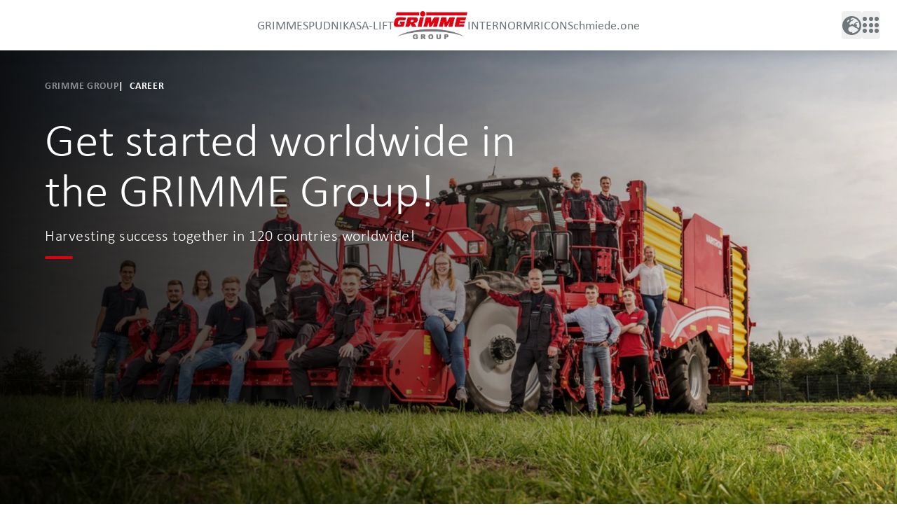

--- FILE ---
content_type: text/html; charset=utf-8
request_url: https://group.grimme.com/tr/career
body_size: 123242
content:
<!DOCTYPE html><html class="scroll-smooth" lang="tr"><head><meta charSet="utf-8"/><meta name="viewport" content="width=device-width, initial-scale=1"/><meta content="width=device-width, initial-scale=1, maximum-scale=1, user-scalable=no" name="viewport"/><link rel="preload" href="/grimme-group-logo.png" as="image" fetchPriority="high"/><link rel="preload" as="image" imageSrcSet="https://cdn.buttercms.com/cache=expiry:15552000/resize=width:640/output=format:webp,quality:100/Xb2WIS9jRxTxpmPiPkDR 640w, https://cdn.buttercms.com/cache=expiry:15552000/resize=width:750/output=format:webp,quality:100/Xb2WIS9jRxTxpmPiPkDR 750w, https://cdn.buttercms.com/cache=expiry:15552000/resize=width:828/output=format:webp,quality:100/Xb2WIS9jRxTxpmPiPkDR 828w, https://cdn.buttercms.com/cache=expiry:15552000/resize=width:1080/output=format:webp,quality:100/Xb2WIS9jRxTxpmPiPkDR 1080w, https://cdn.buttercms.com/cache=expiry:15552000/resize=width:1200/output=format:webp,quality:100/Xb2WIS9jRxTxpmPiPkDR 1200w, https://cdn.buttercms.com/cache=expiry:15552000/resize=width:1920/output=format:webp,quality:100/Xb2WIS9jRxTxpmPiPkDR 1920w, https://cdn.buttercms.com/cache=expiry:15552000/resize=width:2048/output=format:webp,quality:100/Xb2WIS9jRxTxpmPiPkDR 2048w, https://cdn.buttercms.com/cache=expiry:15552000/resize=width:3840/output=format:webp,quality:100/Xb2WIS9jRxTxpmPiPkDR 3840w" imageSizes="100vw"/><link rel="stylesheet" href="/_next/static/css/d7c028ccb8bb7146.css" data-precedence="next"/><link rel="stylesheet" href="/_next/static/css/dacf4e8b1ba2460f.css" data-precedence="next"/><link rel="preload" as="script" fetchPriority="low" href="/_next/static/chunks/webpack-57fe2b045db90f8d.js"/><script src="/_next/static/chunks/6130805b-20d7da3016d97fc7.js" async=""></script><script src="/_next/static/chunks/8966-cc306a0dccf645a9.js" async=""></script><script src="/_next/static/chunks/main-app-510adc768191f229.js" async=""></script><script src="/_next/static/chunks/39811124-3ff2022a24844ddc.js" async=""></script><script src="/_next/static/chunks/aaca16d5-aa69204f44156e22.js" async=""></script><script src="/_next/static/chunks/2050-45d8142674743b71.js" async=""></script><script src="/_next/static/chunks/1070-8cd05c0d0706de24.js" async=""></script><script src="/_next/static/chunks/4489-b631e002589751ae.js" async=""></script><script src="/_next/static/chunks/2834-eeed474dad19e15e.js" async=""></script><script src="/_next/static/chunks/8242-79669e7aad25d30f.js" async=""></script><script src="/_next/static/chunks/app/global-error-674f6a6a8c169cf6.js" async=""></script><script src="/_next/static/chunks/1465-97643207fc355049.js" async=""></script><script src="/_next/static/chunks/5675-949856ef7af5f235.js" async=""></script><script src="/_next/static/chunks/3688-6c40d047f85610b4.js" async=""></script><script src="/_next/static/chunks/app/%5Blocale%5D/career/page-7e528b3458e0d07c.js" async=""></script><script src="/_next/static/chunks/438ee179-8f7a1bdb147a4abd.js" async=""></script><script src="/_next/static/chunks/6869-0413be08ecb8bd0c.js" async=""></script><script src="/_next/static/chunks/2858-e04b1313d0987aab.js" async=""></script><script src="/_next/static/chunks/8249-3c140dfe5aa79e85.js" async=""></script><script src="/_next/static/chunks/app/%5Blocale%5D/layout-1c0d5d6a74117d9a.js" async=""></script><script src="/_next/static/chunks/app/%5Blocale%5D/error-9883f05d89bc9d0d.js" async=""></script><script src="/_next/static/chunks/app/%5Blocale%5D/not-found-d43e0f7d49968a00.js" async=""></script><link rel="preload" href="https://www.googletagmanager.com/gtm.js?id=GTM-P97H6VF" as="script"/><title>GRIMME Grubu</title><meta name="description" content="Burada GRIMME Grubu&#x27;nun tarihçesi ile ilgili tüm bilgilerin yanı sıra, haberler ve kariyer fırsatları bulacaksın."/><link rel="canonical" href="https://group.grimme.com"/><link rel="alternate" hrefLang="de" href="https://group.grimme.com/de"/><link rel="alternate" hrefLang="en" href="https://group.grimme.com/en"/><link rel="alternate" hrefLang="fr" href="https://group.grimme.com/fr"/><link rel="alternate" hrefLang="ru" href="https://group.grimme.com/ru"/><link rel="alternate" hrefLang="pl" href="https://group.grimme.com/pl"/><link rel="alternate" hrefLang="cn" href="https://group.grimme.com/cn"/><link rel="alternate" hrefLang="nl" href="https://group.grimme.com/nl"/><link rel="alternate" hrefLang="es" href="https://group.grimme.com/es"/><link rel="alternate" hrefLang="tr" href="https://group.grimme.com/tr"/><link rel="alternate" hrefLang="cs" href="https://group.grimme.com/cs"/><link rel="alternate" hrefLang="da" href="https://group.grimme.com/da"/><link rel="alternate" hrefLang="it" href="https://group.grimme.com/it"/><link rel="alternate" hrefLang="pt" href="https://group.grimme.com/pt"/><meta name="next-size-adjust"/><link href="/favicon.ico" rel="icon" sizes="any"/><link href="/apple-touch-icon.png" rel="apple-touch-icon"/><link href="/manifest.webmanifest" rel="manifest"/><meta content="GRIMME Group" name="application-name"/><script src="/_next/static/chunks/polyfills-42372ed130431b0a.js" noModule=""></script></head><body class="__variable_fc31e4 __className_fc31e4 antialiased"><style data-emotion="css-global 1p4oeg1">html{-webkit-font-smoothing:antialiased;-moz-osx-font-smoothing:grayscale;box-sizing:border-box;-webkit-text-size-adjust:100%;}*,*::before,*::after{box-sizing:inherit;}strong,b{font-weight:700;}body{margin:0;color:rgba(0, 0, 0, 0.87);font-family:'Calibri','Carlito',sans-serif;font-weight:400;font-size:1rem;line-height:1.375;letter-spacing:0em;background-color:#0000;}@media (min-width:960px){body{font-size:1.125rem;line-height:1.33;}}@media print{body{background-color:#fff;}}body::backdrop{background-color:#0000;}@font-face{font-display:swap;font-family:'Calibri';font-style:normal;font-weight:400;src:url(/fonts/1077505/1d2edbc2-9a79-4dde-b731-13fd5fbec4ff.woff2) format('woff2'),url(/fonts/1077505/524709a5-c0e8-4ef7-9cc2-5efe4a4206ed.woff) format('woff');}@font-face{font-display:swap;font-family:'Calibri';font-style:italic;font-weight:400;src:url(/fonts/1077508/23a21260-928c-4393-b2e5-b08ee80f6e33.woff2) format('woff2'),url(/fonts/1077508/b365db73-5595-4a49-aeab-9b1ed69dfe8f.woff) format('woff');}@font-face{font-display:swap;font-family:'Calibri';font-style:normal;font-weight:700;src:url(/fonts/1077511/84cf5e03-41e7-494e-953e-6bbcab6d8212.woff2) format('woff2'),url(/fonts/1077511/9f41352c-eb11-4896-8988-a749223c4176.woff) format('woff');}@font-face{font-display:swap;font-family:'Calibri';font-style:italic;font-weight:700;src:url(/fonts/1077514/0f0f6bf1-2b1d-4c46-af74-e8ec10faf8f8.woff2) format('woff2'),url(/fonts/1077514/68e53bf3-094e-4d3c-aac7-48907752a385.woff) format('woff');}@font-face{font-display:swap;font-family:'Calibri';font-style:normal;font-weight:300;src:url(/fonts/5162141/16ce69d2-a210-4f8b-8bd3-a1a7041f71b3.woff2) format('woff2'),url(/fonts/5162141/489e45af-c988-4abc-9b49-1629e5c316b9.woff) format('woff');}@font-face{font-display:swap;font-family:'Calibri';font-style:italic;font-weight:300;src:url(/fonts/5179610/7258b083-5700-466c-995e-b38f0b2ce210.woff2) format('woff2'),url(/fonts/5179610/9fbdd28c-e1c4-4d20-8062-c843a74ffdd0.woff) format('woff');}@font-face{font-display:swap;font-family:'Carlito';font-style:normal;font-weight:400;src:local('Carlito'),url(/fonts/Carlito-Regular.woff) format('woff');}@font-face{font-display:swap;font-family:'Carlito';font-style:italic;font-weight:400;src:local('Carlito Italic'),local('Carlito-Italic'),url(/fonts/Carlito-Italic.woff) format('woff');}@font-face{font-display:swap;font-family:'Carlito';font-style:normal;font-weight:700;src:local('Carlito Bold'),local('Carlito-Bold'),url(/fonts/Carlito-Bold.woff) format('woff');}@font-face{font-display:swap;font-family:'Carlito';font-style:italic;font-weight:700;src:local('Carlito Bold Italic'),local('Carlito-BoldItalic'),url(/fonts/Carlito-BoldItalic.woff) format('woff');}</style><!--$--><div class="fixed top-0 z-[1199] bg-white w-full h-14 md:h-[72px] shadow-md"></div><div class="fixed top-0 z-[1201] w-full h-14 md:h-[72px] bg-white"><div class="fixed top-0 gap-10 flex flex-row my-4 h-6 md:h-[40px] items-center justify-start md:justify-center w-full xl:px-28 lg:pr-28 px-4 md:px-6 mx-auto"><div class="hidden lg:flex flex-row gap-10"><a style="pointer-events:painted" href="https://grimme.com"><h6 class="text-grey-400 hover:text-grey-500 whitespace-nowrap g-typography-body1">GRIMME</h6></a><a style="pointer-events:painted" href="https://www.spudnik.com/"><h6 class="text-grey-400 hover:text-grey-500 whitespace-nowrap g-typography-body1">SPUDNIK</h6></a><a style="pointer-events:painted" href="https://www.asa-lift.com/asalift"><h6 class="text-grey-400 hover:text-grey-500 whitespace-nowrap g-typography-body1">ASA-LIFT</h6></a></div><a style="pointer-events:painted" href="https://group.grimme.com"><picture class="h-6 w-16 md:w-[105px] md:h-10 relative block"><img alt="Grimme Group" fetchPriority="high" decoding="async" data-nimg="fill" class="w-full h-full absolute" style="position:absolute;height:100%;width:100%;left:0;top:0;right:0;bottom:0;object-fit:contain;color:transparent" src="/grimme-group-logo.png"/></picture></a><div class="hidden lg:flex flex-row gap-10"><a style="pointer-events:painted" href="https://www.internorm.de"><h6 class="text-grey-400 hover:text-grey-500 whitespace-nowrap g-typography-body1">INTERNORM</h6></a><a style="pointer-events:painted" href="https://www.ricon.de/ricon"><h6 class="text-grey-400 hover:text-grey-500 whitespace-nowrap g-typography-body1">RICON</h6></a><a style="pointer-events:painted" href="https://schmiede.one/"><h6 class="text-grey-400 hover:text-grey-500 whitespace-nowrap g-typography-body1">Schmiede.one</h6></a></div></div><div class="g-mx-auto g-max-w-screen-xl g-px-6 fixed top-0 right-0 my-4 flex flex-row gap-4 h-6 md:h-[40px] justify-center px-4 md:px-6"><div class="fixed inset-0 z-[1210] bg-black/50 backdrop-blur-sm md:hidden animate-fade-out hidden"></div><button class="g-relative g-flex g-w-fit g-items-center g-justify-center g-gap-1.5 g-rounded g-border g-px-4 g-pb-1 g-pt-[6px] g-font-semibold g-uppercase g-antialiased g-transition-all active:g-scale-95 [&amp;&gt;svg]:g-relative [&amp;&gt;svg]:g--top-[1px] enabled:g-bg-gradient-to-b disabled:g-cursor-not-allowed disabled:active:g-scale-100 g-border-transparent g-text-grey-500 hover:g-text-primary disabled:g-text-grey-300 g-min-h-10 g-text-lg g-tracking-wider !p-0 !min-h-[unset]" type="button" style="pointer-events:painted" aria-haspopup="dialog" aria-expanded="false" aria-controls="radix-:R2d4qkva:" data-state="closed"><svg aria-hidden="true" focusable="false" data-prefix="fas" data-icon="earth-europe" class="svg-inline--fa fa-earth-europe fa-xl text-grey-400 !top-0" role="img" xmlns="http://www.w3.org/2000/svg" viewBox="0 0 512 512"><path fill="currentColor" d="M266.3 48.3L232.5 73.6c-5.4 4-8.5 10.4-8.5 17.1l0 9.1c0 6.8 5.5 12.3 12.3 12.3c2.4 0 4.8-.7 6.8-2.1l41.8-27.9c2-1.3 4.4-2.1 6.8-2.1l1 0c6.2 0 11.3 5.1 11.3 11.3c0 3-1.2 5.9-3.3 8l-19.9 19.9c-5.8 5.8-12.9 10.2-20.7 12.8l-26.5 8.8c-5.8 1.9-9.6 7.3-9.6 13.4c0 3.7-1.5 7.3-4.1 10l-17.9 17.9c-6.4 6.4-9.9 15-9.9 24l0 4.3c0 16.4 13.6 29.7 29.9 29.7c11 0 21.2-6.2 26.1-16l4-8.1c2.4-4.8 7.4-7.9 12.8-7.9c4.5 0 8.7 2.1 11.4 5.7l16.3 21.7c2.1 2.9 5.5 4.5 9.1 4.5c8.4 0 13.9-8.9 10.1-16.4l-1.1-2.3c-3.5-7 0-15.5 7.5-18l21.2-7.1c7.6-2.5 12.7-9.6 12.7-17.6c0-10.3 8.3-18.6 18.6-18.6l29.4 0c8.8 0 16 7.2 16 16s-7.2 16-16 16l-20.7 0c-7.2 0-14.2 2.9-19.3 8l-4.7 4.7c-2.1 2.1-3.3 5-3.3 8c0 6.2 5.1 11.3 11.3 11.3l11.3 0c6 0 11.8 2.4 16 6.6l6.5 6.5c1.8 1.8 2.8 4.3 2.8 6.8s-1 5-2.8 6.8l-7.5 7.5C386 262 384 266.9 384 272s2 10 5.7 13.7L408 304c10.2 10.2 24.1 16 38.6 16l7.3 0c6.5-20.2 10-41.7 10-64c0-111.4-87.6-202.4-197.7-207.7zm172 307.9c-3.7-2.6-8.2-4.1-13-4.1c-6 0-11.8-2.4-16-6.6L396 332c-7.7-7.7-18-12-28.9-12c-9.7 0-19.2-3.5-26.6-9.8L314 287.4c-11.6-9.9-26.4-15.4-41.7-15.4l-20.9 0c-12.6 0-25 3.7-35.5 10.7L188.5 301c-17.8 11.9-28.5 31.9-28.5 53.3l0 3.2c0 17 6.7 33.3 18.7 45.3l16 16c8.5 8.5 20 13.3 32 13.3l21.3 0c13.3 0 24 10.7 24 24c0 2.5 .4 5 1.1 7.3c71.3-5.8 132.5-47.6 165.2-107.2zM0 256a256 256 0 1 1 512 0A256 256 0 1 1 0 256zM187.3 100.7c-6.2-6.2-16.4-6.2-22.6 0l-32 32c-6.2 6.2-6.2 16.4 0 22.6s16.4 6.2 22.6 0l32-32c6.2-6.2 6.2-16.4 0-22.6z"></path></svg></button><button class="g-relative g-flex g-w-fit g-items-center g-justify-center g-gap-1.5 g-rounded g-border g-px-4 g-pb-1 g-pt-[6px] g-font-semibold g-uppercase g-antialiased g-transition-all active:g-scale-95 [&amp;&gt;svg]:g-relative [&amp;&gt;svg]:g--top-[1px] enabled:g-bg-gradient-to-b disabled:g-cursor-not-allowed disabled:active:g-scale-100 g-border-transparent g-text-grey-500 hover:g-text-primary disabled:g-text-grey-300 g-min-h-10 g-text-lg g-tracking-wider !p-0 !min-h-[unset]" type="button" style="pointer-events:painted"><span class="relative size-6 grid grid-cols-3 grid-rows-3 transition-all gap-0.5"><span class="size-1.5 bg-grey-400 transition-all transform duration-200 rounded-full"></span><span class="size-1.5 bg-grey-400 transition-all transform duration-200 rounded-full"></span><span class="size-1.5 bg-grey-400 transition-all transform duration-200 rounded-full"></span><span class="size-1.5 bg-grey-400 transition-all transform duration-200 rounded-full"></span><span class="size-1.5 bg-grey-400 transition-all transform duration-200 rounded-full"></span><span class="size-1.5 bg-grey-400 transition-all transform duration-200 rounded-full"></span><span class="size-1.5 bg-grey-400 transition-all transform duration-200 rounded-full"></span><span class="size-1.5 bg-grey-400 transition-all transform duration-200 rounded-full"></span><span class="size-1.5 bg-grey-400 transition-all transform duration-200 rounded-full"></span></span></button></div></div><!--/$--><main><header class="relative min-h-[420px] sm:min-h-[520px] md:min-h-[720px]" role="banner"><div><style data-emotion="css 1phd9a0">.css-1phd9a0{object-fit:cover;}</style><style data-emotion="css rbvpsb">.css-rbvpsb{-webkit-background-position:center!important;background-position:center!important;background-repeat:no-repeat;object-fit:cover;}</style><span style="box-sizing:border-box;display:block;overflow:hidden;width:initial;height:initial;background:none;opacity:1;border:0;margin:0;padding:0;position:absolute;top:0;left:0;bottom:0;right:0"><img alt="" sizes="100vw" srcSet="https://cdn.buttercms.com/cache=expiry:15552000/resize=width:640/output=format:webp,quality:100/Xb2WIS9jRxTxpmPiPkDR 640w, https://cdn.buttercms.com/cache=expiry:15552000/resize=width:750/output=format:webp,quality:100/Xb2WIS9jRxTxpmPiPkDR 750w, https://cdn.buttercms.com/cache=expiry:15552000/resize=width:828/output=format:webp,quality:100/Xb2WIS9jRxTxpmPiPkDR 828w, https://cdn.buttercms.com/cache=expiry:15552000/resize=width:1080/output=format:webp,quality:100/Xb2WIS9jRxTxpmPiPkDR 1080w, https://cdn.buttercms.com/cache=expiry:15552000/resize=width:1200/output=format:webp,quality:100/Xb2WIS9jRxTxpmPiPkDR 1200w, https://cdn.buttercms.com/cache=expiry:15552000/resize=width:1920/output=format:webp,quality:100/Xb2WIS9jRxTxpmPiPkDR 1920w, https://cdn.buttercms.com/cache=expiry:15552000/resize=width:2048/output=format:webp,quality:100/Xb2WIS9jRxTxpmPiPkDR 2048w, https://cdn.buttercms.com/cache=expiry:15552000/resize=width:3840/output=format:webp,quality:100/Xb2WIS9jRxTxpmPiPkDR 3840w" src="https://cdn.buttercms.com/cache=expiry:15552000/resize=width:3840/output=format:webp,quality:100/Xb2WIS9jRxTxpmPiPkDR" decoding="async" data-nimg="fill" class="css-rbvpsb" style="position:absolute;top:0;left:0;bottom:0;right:0;box-sizing:border-box;padding:0;border:none;margin:auto;display:block;width:0;height:0;min-width:100%;max-width:100%;min-height:100%;max-height:100%;background-size:cover;background-position:0% 0%;filter:blur(20px);background-image:url(&quot;https://cdn.buttercms.com/cache=expiry:15552000/resize=width:20/output=format:webp,quality:1/Xb2WIS9jRxTxpmPiPkDR&quot;)"/><noscript><img alt="" decoding="async" data-nimg="fill" style="position:absolute;top:0;left:0;bottom:0;right:0;box-sizing:border-box;padding:0;border:none;margin:auto;display:block;width:0;height:0;min-width:100%;max-width:100%;min-height:100%;max-height:100%" class="css-rbvpsb" sizes="100vw" srcSet="https://cdn.buttercms.com/cache=expiry:15552000/resize=width:640/output=format:webp,quality:100/Xb2WIS9jRxTxpmPiPkDR 640w, https://cdn.buttercms.com/cache=expiry:15552000/resize=width:750/output=format:webp,quality:100/Xb2WIS9jRxTxpmPiPkDR 750w, https://cdn.buttercms.com/cache=expiry:15552000/resize=width:828/output=format:webp,quality:100/Xb2WIS9jRxTxpmPiPkDR 828w, https://cdn.buttercms.com/cache=expiry:15552000/resize=width:1080/output=format:webp,quality:100/Xb2WIS9jRxTxpmPiPkDR 1080w, https://cdn.buttercms.com/cache=expiry:15552000/resize=width:1200/output=format:webp,quality:100/Xb2WIS9jRxTxpmPiPkDR 1200w, https://cdn.buttercms.com/cache=expiry:15552000/resize=width:1920/output=format:webp,quality:100/Xb2WIS9jRxTxpmPiPkDR 1920w, https://cdn.buttercms.com/cache=expiry:15552000/resize=width:2048/output=format:webp,quality:100/Xb2WIS9jRxTxpmPiPkDR 2048w, https://cdn.buttercms.com/cache=expiry:15552000/resize=width:3840/output=format:webp,quality:100/Xb2WIS9jRxTxpmPiPkDR 3840w" src="https://cdn.buttercms.com/cache=expiry:15552000/resize=width:3840/output=format:webp,quality:100/Xb2WIS9jRxTxpmPiPkDR"/></noscript></span><div class="bg-gradient-to-r from-black/90 from-0% to-transparent w-full h-full absolute left-0 right-0"></div></div><div class="relative ml-auto mr-auto max-w-[1200px] w-full"><div class="pt-20 pb-8 pl-6 pr-6 md:pt-28 md:pb-12 h-full flex flex-col"><nav aria-label="breadcrumb"><nav class="g-group g-max-w-full g-text-sm g-tracking-wider negative mb-8"><ol class="g-flex g-flex-wrap g-items-center g-gap-2"><li class="g-max-w-40 g-truncate g-font-bold g-uppercase before:g-mr-2 before:g-content-[&#x27;|&#x27;] first-of-type:before:g-content-none group-[.negative]:g-text-white/50 group-[.primary]:g-text-grey-500/50 group-[.negative]:hover:g-text-white group-[.primary]:hover:g-text-grey-500 md:g-max-w-none [&amp;:not(:first-of-type)]:g-min-w-12 group-[.negative]:before:g-text-white/50 group-[.primary]:before:g-text-grey-500/50"><a href="/tr">GRIMME Group</a></li><li class="g-max-w-40 g-truncate g-font-bold g-uppercase before:g-mr-2 before:g-content-[&#x27;|&#x27;] first-of-type:before:g-content-none group-[.negative]:hover:g-text-white group-[.primary]:hover:g-text-grey-500 md:g-max-w-none [&amp;:not(:first-of-type)]:g-min-w-12 group-[.negative]:g-text-white group-[.primary]:g-text-grey-500">Career</li></ol></nav></nav><section class="flex flex-col justify-between gap-12 lg:flex-row lg:gap-6 h-full"><div class="text-white max-w-[750px]"><h1 class="mb-4">Get started worldwide in the GRIMME Group!</h1><h5 class="text-balance">Harvesting success together in 120 countries worldwide!</h5><div data-orientation="horizontal" role="none" class="g-shrink-0 g-rounded-full data-[orientation=vertical]:g-h-full data-[orientation=horizontal]:g-w-full g-bg-primary data-[orientation=horizontal]:g-h-[4px] data-[orientation=vertical]:g-w-[4px] mt-4 max-w-[40px]"></div></div></section></div></div></header><section class="b-grid b-scroll-mt-[72px] b-place-content-center b-py-10 sm:b-py-14 b-relative" id="" style="background-color:#fff"><div class="b-max-w-screen-xl"><section class="b-mb-0 md:b-max-w-[80%] b-max-w-[100%] b-relative b-z-20 b-m-auto b-max-w-screen-xl b-px-6 b-text-center"><h2 class="b-mb-4">Limitless possibilities with over 100 professions</h2><div class="grimme-buttery-wysiwyg-styles"><p><span style="vertical-align: inherit;"><span style="vertical-align: inherit;">The GRIMME Group has over 100 different job profiles. The 36 locations enable international deployment. Over 130 trainees and students complete stages in 20 different professions and dual study programmes at the locations in Damme and Rieste - including stays abroad and social internships. Internships, final theses and work during the semester holidays are also offered.</span></span></p></div><div data-orientation="horizontal" role="none" class="g-shrink-0 g-rounded-full data-[orientation=vertical]:g-h-full data-[orientation=horizontal]:g-w-full g-bg-primary data-[orientation=horizontal]:g-h-[4px] data-[orientation=vertical]:g-w-[4px] b-m-auto b-bg-primary b-mt-6 b-max-w-[40px]"></div></section></div></section><section class="b-scroll-mt-[72px] b-py-10 sm:b-py-14" id="" style="background-color:var(--color-grey-100)"><div class="b-mx-auto b-max-w-screen-xl b-px-6"><section class="b-mb-10 md:b-max-w-[80%] b-max-w-[100%] "><h2 class="b-mb-4">Versatile career opportunities all over the world!</h2><div class="grimme-buttery-wysiwyg-styles"><p>The GRIMME Group has sites in Germany, the UK, Ireland, Turkey, Russia, Poland, Belgium, France, Denmark, Finland, Norway, Sweden, Canada, the USA, South Africa, Brazil, the Netherlands, India and China.</p>
<p>We promote employees who wish to work internationally on a long-term basis. Specially tailored programmes and highly trained employees accompany candidates on their way to a successful career.</p></div><div data-orientation="horizontal" role="none" class="g-shrink-0 g-rounded-full data-[orientation=vertical]:g-h-full data-[orientation=horizontal]:g-w-full g-bg-primary data-[orientation=horizontal]:g-h-[4px] data-[orientation=vertical]:g-w-[4px] b-m-0 b-bg-primary b-mt-6 b-max-w-[40px]"></div></section><div dir="ltr" data-orientation="horizontal" class="g-group g-overflow-x-hidden secondary"><div role="tablist" aria-orientation="horizontal" class="g-flex g-flex-row g-overflow-x-auto group-[.primary]:g-gap-6 b-flex b-justify-start lg:b-justify-center" tabindex="-1" data-orientation="horizontal" style="outline:none"><button type="button" role="tab" aria-selected="true" aria-controls="radix-:R4l7rmqkva:-content-Germany" data-state="active" id="radix-:R4l7rmqkva:-trigger-Germany" class="g-text-grey-300 g-py-2 g-whitespace-nowrap g-w-fit g-h-fit g-flex g-flex-row g-items-center g-gap-2 [&amp;&gt;svg]:g-inline-block group-[.primary]:data-[state=active]:g-text-primary group-[.primary]:data-[state=active]:g-border-primary group-[.primary]:data-[state=active]:g-border-b-2 group-[.primary]:g-py-5 group-[.primary]:g-text-lg group-[.primary]:g-uppercase group-[.primary]:g-leading-[24px] group-[.primary]:g-tracking-wider group-[.primary]:hover:g-border-b-2 group-[.primary]:hover:g-border-grey-500 group-[.primary]:hover:g-text-grey-500 group-[.secondary]:data-[state=active]:g-text-grey-500 group-[.secondary]:data-[state=active]:g-border-grey-500 group-[.secondary]:g-px-4 group-[.secondary]:g-text-[22px] group-[.secondary]:lg:g-text-[24px] group-[.secondary]:g-leading-[28px] group-[.secondary]:md:g-leading-[30px] group-[.secondary]:g-border-b-2 group-[.secondary]:g-border-grey-300 group-[.secondary]:hover:g-border-grey-500 group-[.secondary]:hover:g-text-grey-500" tabindex="-1" data-orientation="horizontal" data-radix-collection-item="">Germany</button><button type="button" role="tab" aria-selected="false" aria-controls="radix-:R4l7rmqkva:-content-Great Britain/Ireland" data-state="inactive" id="radix-:R4l7rmqkva:-trigger-Great Britain/Ireland" class="g-text-grey-300 g-py-2 g-whitespace-nowrap g-w-fit g-h-fit g-flex g-flex-row g-items-center g-gap-2 [&amp;&gt;svg]:g-inline-block group-[.primary]:data-[state=active]:g-text-primary group-[.primary]:data-[state=active]:g-border-primary group-[.primary]:data-[state=active]:g-border-b-2 group-[.primary]:g-py-5 group-[.primary]:g-text-lg group-[.primary]:g-uppercase group-[.primary]:g-leading-[24px] group-[.primary]:g-tracking-wider group-[.primary]:hover:g-border-b-2 group-[.primary]:hover:g-border-grey-500 group-[.primary]:hover:g-text-grey-500 group-[.secondary]:data-[state=active]:g-text-grey-500 group-[.secondary]:data-[state=active]:g-border-grey-500 group-[.secondary]:g-px-4 group-[.secondary]:g-text-[22px] group-[.secondary]:lg:g-text-[24px] group-[.secondary]:g-leading-[28px] group-[.secondary]:md:g-leading-[30px] group-[.secondary]:g-border-b-2 group-[.secondary]:g-border-grey-300 group-[.secondary]:hover:g-border-grey-500 group-[.secondary]:hover:g-text-grey-500" tabindex="-1" data-orientation="horizontal" data-radix-collection-item="">Great Britain/Ireland</button><button type="button" role="tab" aria-selected="false" aria-controls="radix-:R4l7rmqkva:-content-USA/Canada" data-state="inactive" id="radix-:R4l7rmqkva:-trigger-USA/Canada" class="g-text-grey-300 g-py-2 g-whitespace-nowrap g-w-fit g-h-fit g-flex g-flex-row g-items-center g-gap-2 [&amp;&gt;svg]:g-inline-block group-[.primary]:data-[state=active]:g-text-primary group-[.primary]:data-[state=active]:g-border-primary group-[.primary]:data-[state=active]:g-border-b-2 group-[.primary]:g-py-5 group-[.primary]:g-text-lg group-[.primary]:g-uppercase group-[.primary]:g-leading-[24px] group-[.primary]:g-tracking-wider group-[.primary]:hover:g-border-b-2 group-[.primary]:hover:g-border-grey-500 group-[.primary]:hover:g-text-grey-500 group-[.secondary]:data-[state=active]:g-text-grey-500 group-[.secondary]:data-[state=active]:g-border-grey-500 group-[.secondary]:g-px-4 group-[.secondary]:g-text-[22px] group-[.secondary]:lg:g-text-[24px] group-[.secondary]:g-leading-[28px] group-[.secondary]:md:g-leading-[30px] group-[.secondary]:g-border-b-2 group-[.secondary]:g-border-grey-300 group-[.secondary]:hover:g-border-grey-500 group-[.secondary]:hover:g-text-grey-500" tabindex="-1" data-orientation="horizontal" data-radix-collection-item="">USA/Canada</button><button type="button" role="tab" aria-selected="false" aria-controls="radix-:R4l7rmqkva:-content-France/Belgium" data-state="inactive" id="radix-:R4l7rmqkva:-trigger-France/Belgium" class="g-text-grey-300 g-py-2 g-whitespace-nowrap g-w-fit g-h-fit g-flex g-flex-row g-items-center g-gap-2 [&amp;&gt;svg]:g-inline-block group-[.primary]:data-[state=active]:g-text-primary group-[.primary]:data-[state=active]:g-border-primary group-[.primary]:data-[state=active]:g-border-b-2 group-[.primary]:g-py-5 group-[.primary]:g-text-lg group-[.primary]:g-uppercase group-[.primary]:g-leading-[24px] group-[.primary]:g-tracking-wider group-[.primary]:hover:g-border-b-2 group-[.primary]:hover:g-border-grey-500 group-[.primary]:hover:g-text-grey-500 group-[.secondary]:data-[state=active]:g-text-grey-500 group-[.secondary]:data-[state=active]:g-border-grey-500 group-[.secondary]:g-px-4 group-[.secondary]:g-text-[22px] group-[.secondary]:lg:g-text-[24px] group-[.secondary]:g-leading-[28px] group-[.secondary]:md:g-leading-[30px] group-[.secondary]:g-border-b-2 group-[.secondary]:g-border-grey-300 group-[.secondary]:hover:g-border-grey-500 group-[.secondary]:hover:g-text-grey-500" tabindex="-1" data-orientation="horizontal" data-radix-collection-item="">France/Belgium</button><button type="button" role="tab" aria-selected="false" aria-controls="radix-:R4l7rmqkva:-content-China" data-state="inactive" id="radix-:R4l7rmqkva:-trigger-China" class="g-text-grey-300 g-py-2 g-whitespace-nowrap g-w-fit g-h-fit g-flex g-flex-row g-items-center g-gap-2 [&amp;&gt;svg]:g-inline-block group-[.primary]:data-[state=active]:g-text-primary group-[.primary]:data-[state=active]:g-border-primary group-[.primary]:data-[state=active]:g-border-b-2 group-[.primary]:g-py-5 group-[.primary]:g-text-lg group-[.primary]:g-uppercase group-[.primary]:g-leading-[24px] group-[.primary]:g-tracking-wider group-[.primary]:hover:g-border-b-2 group-[.primary]:hover:g-border-grey-500 group-[.primary]:hover:g-text-grey-500 group-[.secondary]:data-[state=active]:g-text-grey-500 group-[.secondary]:data-[state=active]:g-border-grey-500 group-[.secondary]:g-px-4 group-[.secondary]:g-text-[22px] group-[.secondary]:lg:g-text-[24px] group-[.secondary]:g-leading-[28px] group-[.secondary]:md:g-leading-[30px] group-[.secondary]:g-border-b-2 group-[.secondary]:g-border-grey-300 group-[.secondary]:hover:g-border-grey-500 group-[.secondary]:hover:g-text-grey-500" tabindex="-1" data-orientation="horizontal" data-radix-collection-item="">China</button><button type="button" role="tab" aria-selected="false" aria-controls="radix-:R4l7rmqkva:-content-Denmark" data-state="inactive" id="radix-:R4l7rmqkva:-trigger-Denmark" class="g-text-grey-300 g-py-2 g-whitespace-nowrap g-w-fit g-h-fit g-flex g-flex-row g-items-center g-gap-2 [&amp;&gt;svg]:g-inline-block group-[.primary]:data-[state=active]:g-text-primary group-[.primary]:data-[state=active]:g-border-primary group-[.primary]:data-[state=active]:g-border-b-2 group-[.primary]:g-py-5 group-[.primary]:g-text-lg group-[.primary]:g-uppercase group-[.primary]:g-leading-[24px] group-[.primary]:g-tracking-wider group-[.primary]:hover:g-border-b-2 group-[.primary]:hover:g-border-grey-500 group-[.primary]:hover:g-text-grey-500 group-[.secondary]:data-[state=active]:g-text-grey-500 group-[.secondary]:data-[state=active]:g-border-grey-500 group-[.secondary]:g-px-4 group-[.secondary]:g-text-[22px] group-[.secondary]:lg:g-text-[24px] group-[.secondary]:g-leading-[28px] group-[.secondary]:md:g-leading-[30px] group-[.secondary]:g-border-b-2 group-[.secondary]:g-border-grey-300 group-[.secondary]:hover:g-border-grey-500 group-[.secondary]:hover:g-text-grey-500" tabindex="-1" data-orientation="horizontal" data-radix-collection-item="">Denmark</button><button type="button" role="tab" aria-selected="false" aria-controls="radix-:R4l7rmqkva:-content-Other countries" data-state="inactive" id="radix-:R4l7rmqkva:-trigger-Other countries" class="g-text-grey-300 g-py-2 g-whitespace-nowrap g-w-fit g-h-fit g-flex g-flex-row g-items-center g-gap-2 [&amp;&gt;svg]:g-inline-block group-[.primary]:data-[state=active]:g-text-primary group-[.primary]:data-[state=active]:g-border-primary group-[.primary]:data-[state=active]:g-border-b-2 group-[.primary]:g-py-5 group-[.primary]:g-text-lg group-[.primary]:g-uppercase group-[.primary]:g-leading-[24px] group-[.primary]:g-tracking-wider group-[.primary]:hover:g-border-b-2 group-[.primary]:hover:g-border-grey-500 group-[.primary]:hover:g-text-grey-500 group-[.secondary]:data-[state=active]:g-text-grey-500 group-[.secondary]:data-[state=active]:g-border-grey-500 group-[.secondary]:g-px-4 group-[.secondary]:g-text-[22px] group-[.secondary]:lg:g-text-[24px] group-[.secondary]:g-leading-[28px] group-[.secondary]:md:g-leading-[30px] group-[.secondary]:g-border-b-2 group-[.secondary]:g-border-grey-300 group-[.secondary]:hover:g-border-grey-500 group-[.secondary]:hover:g-text-grey-500" tabindex="-1" data-orientation="horizontal" data-radix-collection-item="">Other countries</button></div><div data-state="active" data-orientation="horizontal" role="tabpanel" aria-labelledby="radix-:R4l7rmqkva:-trigger-Germany" id="radix-:R4l7rmqkva:-content-Germany" tabindex="0" class="b-mx-[-24px]" style="animation-duration:0s"><section class="b-scroll-mt-[72px] b-py-10 sm:b-py-14"><div class="b-mx-auto b-grid b-max-w-screen-xl b-items-center b-gap-10 b-px-6 lg:b-grid-cols-2"><picture class="b-relative b-block b-min-h-[360px] b-w-full b-overflow-hidden b-rounded lg:b-h-full b-order-1"><img alt="GRIMME headquarter in Damme" loading="lazy" decoding="async" data-nimg="fill" class="b-h-full b-w-full b-object-cover" style="position:absolute;height:100%;width:100%;left:0;top:0;right:0;bottom:0;color:transparent" sizes="(max-width: 768px) 100vw,50vw" srcSet="/_next/image?url=https%3A%2F%2Fcdn.buttercms.com%2F6WaAowclQNe2i1lTvsCe&amp;w=640&amp;q=75 640w, /_next/image?url=https%3A%2F%2Fcdn.buttercms.com%2F6WaAowclQNe2i1lTvsCe&amp;w=750&amp;q=75 750w, /_next/image?url=https%3A%2F%2Fcdn.buttercms.com%2F6WaAowclQNe2i1lTvsCe&amp;w=828&amp;q=75 828w, /_next/image?url=https%3A%2F%2Fcdn.buttercms.com%2F6WaAowclQNe2i1lTvsCe&amp;w=1080&amp;q=75 1080w, /_next/image?url=https%3A%2F%2Fcdn.buttercms.com%2F6WaAowclQNe2i1lTvsCe&amp;w=1200&amp;q=75 1200w, /_next/image?url=https%3A%2F%2Fcdn.buttercms.com%2F6WaAowclQNe2i1lTvsCe&amp;w=1920&amp;q=75 1920w, /_next/image?url=https%3A%2F%2Fcdn.buttercms.com%2F6WaAowclQNe2i1lTvsCe&amp;w=2048&amp;q=75 2048w, /_next/image?url=https%3A%2F%2Fcdn.buttercms.com%2F6WaAowclQNe2i1lTvsCe&amp;w=3840&amp;q=75 3840w" src="/_next/image?url=https%3A%2F%2Fcdn.buttercms.com%2F6WaAowclQNe2i1lTvsCe&amp;w=3840&amp;q=75"/></picture><div class="lg:b-py-10"><section class="b-mb-0 md:b-max-w-[100%] b-max-w-[100%] "><h6 class="g-typography-h6 b-mb-4">GRIMME Group</h6><h2 class="b-mb-4">Career in Germany</h2><div class="grimme-buttery-wysiwyg-styles"><p>GRIMME has sites in Damme, Rieste, Osnabr&uuml;ck, D&uuml;sseldorf, Langquaid (Bavaria) and Uelzen (Lower Saxony), INTENORM is based in Damme and RICON in Rieste.</p></div><div class="b-justify-start sm:b-flex:col b-mt-6 b-flex b-flex-row b-flex-wrap b-gap-4"><a href="https://group.grimme.com/career/deu"><button class="g-relative g-flex g-w-fit g-items-center g-justify-center g-gap-1.5 g-rounded g-border g-px-4 g-pb-1 g-pt-[6px] g-font-semibold g-uppercase g-antialiased g-transition-all active:g-scale-95 [&amp;&gt;svg]:g-relative [&amp;&gt;svg]:g--top-[1px] enabled:g-bg-gradient-to-b disabled:g-cursor-not-allowed disabled:active:g-scale-100 g-border-primary g-bg-primary g-text-white g-from-primary g-from-50% g-to-white g-to-50% g-bg-[length:100%_200%] hover:g-bg-[0_100%] hover:g-text-primary disabled:g-border-grey-300 disabled:g-bg-grey-300 disabled:hover:g-text-white g-min-h-10 g-text-lg g-tracking-wider" type="button">Find jobs</button></a></div></section></div></div></section></div><div data-state="inactive" data-orientation="horizontal" role="tabpanel" aria-labelledby="radix-:R4l7rmqkva:-trigger-Great Britain/Ireland" hidden="" id="radix-:R4l7rmqkva:-content-Great Britain/Ireland" tabindex="0" class="b-mx-[-24px]"></div><div data-state="inactive" data-orientation="horizontal" role="tabpanel" aria-labelledby="radix-:R4l7rmqkva:-trigger-USA/Canada" hidden="" id="radix-:R4l7rmqkva:-content-USA/Canada" tabindex="0" class="b-mx-[-24px]"></div><div data-state="inactive" data-orientation="horizontal" role="tabpanel" aria-labelledby="radix-:R4l7rmqkva:-trigger-France/Belgium" hidden="" id="radix-:R4l7rmqkva:-content-France/Belgium" tabindex="0" class="b-mx-[-24px]"></div><div data-state="inactive" data-orientation="horizontal" role="tabpanel" aria-labelledby="radix-:R4l7rmqkva:-trigger-China" hidden="" id="radix-:R4l7rmqkva:-content-China" tabindex="0" class="b-mx-[-24px]"></div><div data-state="inactive" data-orientation="horizontal" role="tabpanel" aria-labelledby="radix-:R4l7rmqkva:-trigger-Denmark" hidden="" id="radix-:R4l7rmqkva:-content-Denmark" tabindex="0" class="b-mx-[-24px]"></div><div data-state="inactive" data-orientation="horizontal" role="tabpanel" aria-labelledby="radix-:R4l7rmqkva:-trigger-Other countries" hidden="" id="radix-:R4l7rmqkva:-content-Other countries" tabindex="0" class="b-mx-[-24px]"></div></div></div></section><section class="b-scroll-mt-[72px] b-py-10 sm:b-py-14" id="" style="background-color:#fff"><div class="b-mx-auto b-max-w-screen-xl b-px-6"><section class="b-mb-10 md:b-max-w-[80%] b-max-w-[100%] "><h2 class="b-mb-4">Our corporate benefits for employees</h2><div class="grimme-buttery-wysiwyg-styles"><p>Depending on the company, we offer our employees a wide range of corporate benefits in various areas.</p></div><div data-orientation="horizontal" role="none" class="g-shrink-0 g-rounded-full data-[orientation=vertical]:g-h-full data-[orientation=horizontal]:g-w-full g-bg-primary data-[orientation=horizontal]:g-h-[4px] data-[orientation=vertical]:g-w-[4px] b-m-0 b-bg-primary b-mt-6 b-max-w-[40px]"></div></section><div class="b-grid b-gap-8 b-pt-6 md:b-grid-cols-2 lg:b-grid-cols-3"><article class="b-flex b-gap-4"><picture class="b-grid b-h-14 b-w-14 b-min-w-14 b-place-content-center b-rounded-full b-border-2 b-border-primary b-text-grey-500"><svg aria-hidden="true" focusable="false" data-prefix="fas" data-icon="dumbbell" class="svg-inline--fa fa-dumbbell b-h-6 b-w-6 b-text-center" role="img" xmlns="http://www.w3.org/2000/svg" viewBox="0 0 640 512"><path fill="currentColor" d="M96 64c0-17.7 14.3-32 32-32l32 0c17.7 0 32 14.3 32 32l0 160 0 64 0 160c0 17.7-14.3 32-32 32l-32 0c-17.7 0-32-14.3-32-32l0-64-32 0c-17.7 0-32-14.3-32-32l0-64c-17.7 0-32-14.3-32-32s14.3-32 32-32l0-64c0-17.7 14.3-32 32-32l32 0 0-64zm448 0l0 64 32 0c17.7 0 32 14.3 32 32l0 64c17.7 0 32 14.3 32 32s-14.3 32-32 32l0 64c0 17.7-14.3 32-32 32l-32 0 0 64c0 17.7-14.3 32-32 32l-32 0c-17.7 0-32-14.3-32-32l0-160 0-64 0-160c0-17.7 14.3-32 32-32l32 0c17.7 0 32 14.3 32 32zM416 224l0 64-192 0 0-64 192 0z"></path></svg></picture><div class="b-flex b-flex-col"><h4 class="b-mt-3">Company fitness</h4></div></article><article class="b-flex b-gap-4"><picture class="b-grid b-h-14 b-w-14 b-min-w-14 b-place-content-center b-rounded-full b-border-2 b-border-primary b-text-grey-500"><svg aria-hidden="true" focusable="false" data-prefix="fas" data-icon="bicycle" class="svg-inline--fa fa-bicycle b-h-6 b-w-6 b-text-center" role="img" xmlns="http://www.w3.org/2000/svg" viewBox="0 0 640 512"><path fill="currentColor" d="M312 32c-13.3 0-24 10.7-24 24s10.7 24 24 24l25.7 0 34.6 64-149.4 0-27.4-38C191 99.7 183.7 96 176 96l-56 0c-13.3 0-24 10.7-24 24s10.7 24 24 24l43.7 0 22.1 30.7-26.6 53.1c-10-2.5-20.5-3.8-31.2-3.8C57.3 224 0 281.3 0 352s57.3 128 128 128c65.3 0 119.1-48.9 127-112l49 0c8.5 0 16.3-4.5 20.7-11.8l84.8-143.5 21.7 40.1C402.4 276.3 384 312 384 352c0 70.7 57.3 128 128 128s128-57.3 128-128s-57.3-128-128-128c-13.5 0-26.5 2.1-38.7 6L375.4 48.8C369.8 38.4 359 32 347.2 32L312 32zM458.6 303.7l32.3 59.7c6.3 11.7 20.9 16 32.5 9.7s16-20.9 9.7-32.5l-32.3-59.7c3.6-.6 7.4-.9 11.2-.9c39.8 0 72 32.2 72 72s-32.2 72-72 72s-72-32.2-72-72c0-18.6 7-35.5 18.6-48.3zM133.2 368l65 0c-7.3 32.1-36 56-70.2 56c-39.8 0-72-32.2-72-72s32.2-72 72-72c1.7 0 3.4 .1 5.1 .2l-24.2 48.5c-9 18.1 4.1 39.4 24.3 39.4zm33.7-48l50.7-101.3 72.9 101.2-.1 .1-123.5 0zm90.6-128l108.5 0L317 274.8 257.4 192z"></path></svg></picture><div class="b-flex b-flex-col"><h4 class="b-mt-3">Bike Leasing</h4></div></article><article class="b-flex b-gap-4"><picture class="b-grid b-h-14 b-w-14 b-min-w-14 b-place-content-center b-rounded-full b-border-2 b-border-primary b-text-grey-500"><svg aria-hidden="true" focusable="false" data-prefix="fas" data-icon="user-doctor" class="svg-inline--fa fa-user-doctor b-h-6 b-w-6 b-text-center" role="img" xmlns="http://www.w3.org/2000/svg" viewBox="0 0 448 512"><path fill="currentColor" d="M224 256A128 128 0 1 0 224 0a128 128 0 1 0 0 256zm-96 55.2C54 332.9 0 401.3 0 482.3C0 498.7 13.3 512 29.7 512l388.6 0c16.4 0 29.7-13.3 29.7-29.7c0-81-54-149.4-128-171.1l0 50.8c27.6 7.1 48 32.2 48 62l0 40c0 8.8-7.2 16-16 16l-16 0c-8.8 0-16-7.2-16-16s7.2-16 16-16l0-24c0-17.7-14.3-32-32-32s-32 14.3-32 32l0 24c8.8 0 16 7.2 16 16s-7.2 16-16 16l-16 0c-8.8 0-16-7.2-16-16l0-40c0-29.8 20.4-54.9 48-62l0-57.1c-6-.6-12.1-.9-18.3-.9l-91.4 0c-6.2 0-12.3 .3-18.3 .9l0 65.4c23.1 6.9 40 28.3 40 53.7c0 30.9-25.1 56-56 56s-56-25.1-56-56c0-25.4 16.9-46.8 40-53.7l0-59.1zM144 448a24 24 0 1 0 0-48 24 24 0 1 0 0 48z"></path></svg></picture><div class="b-flex b-flex-col"><h4 class="b-mt-3">Company doctor</h4></div></article><article class="b-flex b-gap-4"><picture class="b-grid b-h-14 b-w-14 b-min-w-14 b-place-content-center b-rounded-full b-border-2 b-border-primary b-text-grey-500"><svg aria-hidden="true" focusable="false" data-prefix="fas" data-icon="tooth" class="svg-inline--fa fa-tooth b-h-6 b-w-6 b-text-center" role="img" xmlns="http://www.w3.org/2000/svg" viewBox="0 0 448 512"><path fill="currentColor" d="M186.1 52.1C169.3 39.1 148.7 32 127.5 32C74.7 32 32 74.7 32 127.5l0 6.2c0 15.8 3.7 31.3 10.7 45.5l23.5 47.1c4.5 8.9 7.6 18.4 9.4 28.2l36.7 205.8c2 11.2 11.6 19.4 22.9 19.8s21.4-7.4 24-18.4l28.9-121.3C192.2 323.7 207 312 224 312s31.8 11.7 35.8 28.3l28.9 121.3c2.6 11.1 12.7 18.8 24 18.4s20.9-8.6 22.9-19.8l36.7-205.8c1.8-9.8 4.9-19.3 9.4-28.2l23.5-47.1c7.1-14.1 10.7-29.7 10.7-45.5l0-2.1c0-55-44.6-99.6-99.6-99.6c-24.1 0-47.4 8.8-65.6 24.6l-3.2 2.8 19.5 15.2c7 5.4 8.2 15.5 2.8 22.5s-15.5 8.2-22.5 2.8l-24.4-19-37-28.8z"></path></svg></picture><div class="b-flex b-flex-col"><h4 class="b-mt-3">Dentures</h4></div></article><article class="b-flex b-gap-4"><picture class="b-grid b-h-14 b-w-14 b-min-w-14 b-place-content-center b-rounded-full b-border-2 b-border-primary b-text-grey-500"><svg aria-hidden="true" focusable="false" data-prefix="fas" data-icon="user-shield" class="svg-inline--fa fa-user-shield b-h-6 b-w-6 b-text-center" role="img" xmlns="http://www.w3.org/2000/svg" viewBox="0 0 640 512"><path fill="currentColor" d="M224 256A128 128 0 1 0 224 0a128 128 0 1 0 0 256zm-45.7 48C79.8 304 0 383.8 0 482.3C0 498.7 13.3 512 29.7 512l388.6 0c1.8 0 3.5-.2 5.3-.5c-76.3-55.1-99.8-141-103.1-200.2c-16.1-4.8-33.1-7.3-50.7-7.3l-91.4 0zm308.8-78.3l-120 48C358 277.4 352 286.2 352 296c0 63.3 25.9 168.8 134.8 214.2c5.9 2.5 12.6 2.5 18.5 0C614.1 464.8 640 359.3 640 296c0-9.8-6-18.6-15.1-22.3l-120-48c-5.7-2.3-12.1-2.3-17.8 0zM591.4 312c-3.9 50.7-27.2 116.7-95.4 149.7l0-187.8L591.4 312z"></path></svg></picture><div class="b-flex b-flex-col"><h4 class="b-mt-3">Retirement provision</h4></div></article><article class="b-flex b-gap-4"><picture class="b-grid b-h-14 b-w-14 b-min-w-14 b-place-content-center b-rounded-full b-border-2 b-border-primary b-text-grey-500"><svg aria-hidden="true" focusable="false" data-prefix="fas" data-icon="party-horn" class="svg-inline--fa fa-party-horn b-h-6 b-w-6 b-text-center" role="img" xmlns="http://www.w3.org/2000/svg" viewBox="0 0 512 512"><path fill="currentColor" d="M32 32a32 32 0 1 1 64 0A32 32 0 1 1 32 32zM448 160a32 32 0 1 1 64 0 32 32 0 1 1 -64 0zm32 256a32 32 0 1 1 0 64 32 32 0 1 1 0-64zM167 153c-9.4-9.4-9.4-24.6 0-33.9l8.3-8.3c16.7-16.7 27.2-38.6 29.8-62.1l3-27.4C209.6 8.2 221.5-1.3 234.7 .1s22.7 13.3 21.2 26.5l-3 27.4c-3.8 34.3-19.2 66.3-43.6 90.7L201 153c-9.4 9.4-24.6 9.4-33.9 0zM359 311l8.2-8.3c24.4-24.4 56.4-39.8 90.7-43.6l27.4-3c13.2-1.5 25 8 26.5 21.2s-8 25-21.2 26.5l-27.4 3c-23.5 2.6-45.4 13.1-62.1 29.8L393 345c-9.4 9.4-24.6 9.4-33.9 0s-9.4-24.6 0-33.9zM506.3 8.5c8.6 10.1 7.3 25.3-2.8 33.8l-10 8.5c-14.8 12.5-33.7 19.1-53 18.6c-16.6-.4-30.6 12.4-31.6 29l-1.8 30c-2.5 42.5-38.3 75.3-80.8 74.2c-7.6-.2-15 2.4-20.7 7.3l-10 8.5c-10.1 8.6-25.3 7.3-33.8-2.8s-7.3-25.3 2.8-33.8l10-8.5c14.8-12.5 33.7-19.1 53-18.6c16.6 .4 30.6-12.4 31.6-29l1.8-30c2.5-42.5 38.3-75.3 80.8-74.2c7.6 .2 15-2.4 20.7-7.3l10-8.5c10.1-8.6 25.3-7.3 33.8 2.8zM150.6 201.4l160 160c7.7 7.7 10.9 18.8 8.6 29.4s-9.9 19.4-20 23.2l-39.7 14.9L83.1 252.5 98 212.8c3.8-10.2 12.6-17.7 23.2-20s21.7 1 29.4 8.6zM48.2 345.6l22.6-60.2L226.6 441.2l-60.2 22.6L48.2 345.6zM35.9 378.5l97.6 97.6L43.2 510c-11.7 4.4-25 1.5-33.9-7.3S-2.4 480.5 2 468.8l33.8-90.3z"></path></svg></picture><div class="b-flex b-flex-col"><h4 class="b-mt-3">Teamevents</h4></div></article><article class="b-flex b-gap-4"><picture class="b-grid b-h-14 b-w-14 b-min-w-14 b-place-content-center b-rounded-full b-border-2 b-border-primary b-text-grey-500"><svg aria-hidden="true" focusable="false" data-prefix="fas" data-icon="tags" class="svg-inline--fa fa-tags b-h-6 b-w-6 b-text-center" role="img" xmlns="http://www.w3.org/2000/svg" viewBox="0 0 512 512"><path fill="currentColor" d="M345 39.1L472.8 168.4c52.4 53 52.4 138.2 0 191.2L360.8 472.9c-9.3 9.4-24.5 9.5-33.9 .2s-9.5-24.5-.2-33.9L438.6 325.9c33.9-34.3 33.9-89.4 0-123.7L310.9 72.9c-9.3-9.4-9.2-24.6 .2-33.9s24.6-9.2 33.9 .2zM0 229.5L0 80C0 53.5 21.5 32 48 32l149.5 0c17 0 33.3 6.7 45.3 18.7l168 168c25 25 25 65.5 0 90.5L277.3 442.7c-25 25-65.5 25-90.5 0l-168-168C6.7 262.7 0 246.5 0 229.5zM144 144a32 32 0 1 0 -64 0 32 32 0 1 0 64 0z"></path></svg></picture><div class="b-flex b-flex-col"><h4 class="b-mt-3">Corporate Benefits</h4></div></article><article class="b-flex b-gap-4"><picture class="b-grid b-h-14 b-w-14 b-min-w-14 b-place-content-center b-rounded-full b-border-2 b-border-primary b-text-grey-500"><svg aria-hidden="true" focusable="false" data-prefix="fas" data-icon="children" class="svg-inline--fa fa-children b-h-6 b-w-6 b-text-center" role="img" xmlns="http://www.w3.org/2000/svg" viewBox="0 0 640 512"><path fill="currentColor" d="M160 0a64 64 0 1 1 0 128A64 64 0 1 1 160 0zM88 480l0-80-17.8 0c-10.9 0-18.6-10.7-15.2-21.1l31.1-93.4L57.5 323.3c-10.7 14.1-30.8 16.8-44.8 6.2s-16.8-30.7-6.2-44.8L65.4 207c22.4-29.6 57.5-47 94.6-47s72.2 17.4 94.6 47l58.9 77.7c10.7 14.1 7.9 34.2-6.2 44.8s-34.2 7.9-44.8-6.2l-28.6-37.8L265 378.9c3.5 10.4-4.3 21.1-15.2 21.1L232 400l0 80c0 17.7-14.3 32-32 32s-32-14.3-32-32l0-80-16 0 0 80c0 17.7-14.3 32-32 32s-32-14.3-32-32zM480 0a64 64 0 1 1 0 128A64 64 0 1 1 480 0zm-8 384l0 96c0 17.7-14.3 32-32 32s-32-14.3-32-32l0-179.5L395.1 321c-9.4 15-29.2 19.4-44.1 10s-19.4-29.2-10-44.1l51.7-82.1c17.6-27.9 48.3-44.9 81.2-44.9l12.3 0c33 0 63.7 16.9 81.2 44.9L619.1 287c9.4 15 4.9 34.7-10 44.1s-34.7 4.9-44.1-10L552 300.5 552 480c0 17.7-14.3 32-32 32s-32-14.3-32-32l0-96-16 0z"></path></svg></picture><div class="b-flex b-flex-col"><h4 class="b-mt-3">Child holiday care</h4></div></article><article class="b-flex b-gap-4"><picture class="b-grid b-h-14 b-w-14 b-min-w-14 b-place-content-center b-rounded-full b-border-2 b-border-primary b-text-grey-500"><svg aria-hidden="true" focusable="false" data-prefix="fas" data-icon="hand-holding-medical" class="svg-inline--fa fa-hand-holding-medical b-h-6 b-w-6 b-text-center" role="img" xmlns="http://www.w3.org/2000/svg" viewBox="0 0 576 512"><path fill="currentColor" d="M224 24l0 56-56 0c-13.3 0-24 10.7-24 24l0 48c0 13.3 10.7 24 24 24l56 0 0 56c0 13.3 10.7 24 24 24l48 0c13.3 0 24-10.7 24-24l0-56 56 0c13.3 0 24-10.7 24-24l0-48c0-13.3-10.7-24-24-24l-56 0 0-56c0-13.3-10.7-24-24-24L248 0c-13.3 0-24 10.7-24 24zM559.7 392.2c17.8-13.1 21.6-38.1 8.5-55.9s-38.1-21.6-55.9-8.5L392.6 416 272 416c-8.8 0-16-7.2-16-16s7.2-16 16-16l16 0 64 0c17.7 0 32-14.3 32-32s-14.3-32-32-32l-64 0-16 0-78.3 0c-29.1 0-57.3 9.9-80 28L68.8 384 32 384c-17.7 0-32 14.3-32 32l0 64c0 17.7 14.3 32 32 32l160 0 160.5 0c29 0 57.3-9.3 80.7-26.5l126.6-93.3zm-367-8.2l.9 0c0 0 0 0 0 0c-.3 0-.6 0-.9 0z"></path></svg></picture><div class="b-flex b-flex-col"><h4 class="b-mt-3">Accident and life insurance</h4></div></article><article class="b-flex b-gap-4"><picture class="b-grid b-h-14 b-w-14 b-min-w-14 b-place-content-center b-rounded-full b-border-2 b-border-primary b-text-grey-500"><svg aria-hidden="true" focusable="false" data-prefix="fas" data-icon="clock" class="svg-inline--fa fa-clock b-h-6 b-w-6 b-text-center" role="img" xmlns="http://www.w3.org/2000/svg" viewBox="0 0 512 512"><path fill="currentColor" d="M256 0a256 256 0 1 1 0 512A256 256 0 1 1 256 0zM232 120l0 136c0 8 4 15.5 10.7 20l96 64c11 7.4 25.9 4.4 33.3-6.7s4.4-25.9-6.7-33.3L280 243.2 280 120c0-13.3-10.7-24-24-24s-24 10.7-24 24z"></path></svg></picture><div class="b-flex b-flex-col"><h4 class="b-mt-3">Flexible working hours</h4></div></article><article class="b-flex b-gap-4"><picture class="b-grid b-h-14 b-w-14 b-min-w-14 b-place-content-center b-rounded-full b-border-2 b-border-primary b-text-grey-500"><svg aria-hidden="true" focusable="false" data-prefix="fas" data-icon="balloons" class="svg-inline--fa fa-balloons b-h-6 b-w-6 b-text-center" role="img" xmlns="http://www.w3.org/2000/svg" viewBox="0 0 640 512"><path fill="currentColor" d="M320 160C320 71.6 248.4 0 160 0S0 71.6 0 160c0 92.5 87.2 174 117.7 199.7c5.9 5 7.8 13.4 4.4 20.3L97.4 429.3c-.9 1.8-1.4 3.8-1.4 5.8c0 7.1 5.8 12.9 12.9 12.9l102.1 0c7.1 0 12.9-5.8 12.9-12.9c0-2-.5-4-1.4-5.8L198 379.9c-3.5-6.9-1.6-15.3 4.4-20.3C232.8 334 320 252.5 320 160zM144 96c-26.5 0-48 21.5-48 48c0 8.8-7.2 16-16 16s-16-7.2-16-16c0-44.2 35.8-80 80-80c8.8 0 16 7.2 16 16s-7.2 16-16 16zM437.7 423.7c5.9 5 7.8 13.4 4.4 20.3l-24.7 49.3c-.9 1.8-1.4 3.8-1.4 5.8c0 7.1 5.8 12.9 12.9 12.9l102.1 0c7.1 0 12.9-5.8 12.9-12.9c0-2-.5-4-1.4-5.8L518 443.9c-3.5-6.9-1.6-15.3 4.4-20.3C552.8 398 640 316.5 640 224c0-88.4-71.6-160-160-160c-53.7 0-101.2 26.4-130.2 67c1.4 9.5 2.2 19.2 2.2 29c0 37.2-11.5 71.8-27.3 101.9c18.5 76.2 86.8 139.7 113 161.8zM416 208c0 8.8-7.2 16-16 16s-16-7.2-16-16c0-44.2 35.8-80 80-80c8.8 0 16 7.2 16 16s-7.2 16-16 16c-26.5 0-48 21.5-48 48z"></path></svg></picture><div class="b-flex b-flex-col"><h4 class="b-mt-3">Family days</h4></div></article><article class="b-flex b-gap-4"><picture class="b-grid b-h-14 b-w-14 b-min-w-14 b-place-content-center b-rounded-full b-border-2 b-border-primary b-text-grey-500"><svg aria-hidden="true" focusable="false" data-prefix="fas" data-icon="ellipsis" class="svg-inline--fa fa-ellipsis b-h-6 b-w-6 b-text-center" role="img" xmlns="http://www.w3.org/2000/svg" viewBox="0 0 448 512"><path fill="currentColor" d="M8 256a56 56 0 1 1 112 0A56 56 0 1 1 8 256zm160 0a56 56 0 1 1 112 0 56 56 0 1 1 -112 0zm216-56a56 56 0 1 1 0 112 56 56 0 1 1 0-112z"></path></svg></picture><div class="b-flex b-flex-col"><h4 class="b-mt-3">and much more</h4></div></article></div></div></section><section class="b-scroll-mt-[72px] b-py-10 sm:b-py-14" id="" style="background-color:var(--color-grey-100)"><div class="b-mx-auto b-max-w-screen-xl b-px-6"><section class="b-mb-10 md:b-max-w-[80%] b-max-w-[100%] "><h2 class="b-mb-4">The GRIMME WissensSchmiede</h2><div class="grimme-buttery-wysiwyg-styles"><p>Education is very important, which is why we founded the GRIMME WissensSchmiede (GRIMME Knowledge Centre), which bundles and professionally develops all activities.</p></div><div data-orientation="horizontal" role="none" class="g-shrink-0 g-rounded-full data-[orientation=vertical]:g-h-full data-[orientation=horizontal]:g-w-full g-bg-primary data-[orientation=horizontal]:g-h-[4px] data-[orientation=vertical]:g-w-[4px] b-m-0 b-bg-primary b-mt-6 b-max-w-[40px]"></div></section><picture class="b-block b-overflow-hidden b-rounded"><img alt="The GRIMME WissensSchmiede" loading="lazy" width="1200" height="675" decoding="async" data-nimg="1" class="b-object-cover" style="color:transparent" srcSet="/_next/image?url=https%3A%2F%2Fcdn.buttercms.com%2FHtpUJHpHQAanw8YFfpMs&amp;w=1200&amp;q=75 1x, /_next/image?url=https%3A%2F%2Fcdn.buttercms.com%2FHtpUJHpHQAanw8YFfpMs&amp;w=3840&amp;q=75 2x" src="/_next/image?url=https%3A%2F%2Fcdn.buttercms.com%2FHtpUJHpHQAanw8YFfpMs&amp;w=3840&amp;q=75"/></picture></div></section><section class="b-scroll-mt-[72px] b-py-10 sm:b-py-14" id="" style="background-color:#fff"><div class="b-mx-auto b-max-w-screen-xl b-px-6"><section class="b-mb-10 md:b-max-w-[80%] b-max-w-[100%] "><h2 class="b-mb-4">What else makes us special</h2><div class="grimme-buttery-wysiwyg-styles"><p>Salary, wages, working hours etc. are important factors that have to be right, but we offer much more. We do a lot out of conviction and offer a lot, because only with a motivated workforce can we achieve our goal: reaping success together!</p></div><div data-orientation="horizontal" role="none" class="g-shrink-0 g-rounded-full data-[orientation=vertical]:g-h-full data-[orientation=horizontal]:g-w-full g-bg-primary data-[orientation=horizontal]:g-h-[4px] data-[orientation=vertical]:g-w-[4px] b-m-0 b-bg-primary b-mt-6 b-max-w-[40px]"></div></section><section class="g-relative" aria-roledescription="carousel"><div class="g-flex-1 g-overflow-hidden g-px-2 g-pb-6 g-pt-2"><div class="g--ml-6 g-flex"><div role="group" aria-roledescription="slide" class="g-min-w-0 g-shrink-0 g-grow-0 g-pl-6 b-basis-full md:b-basis-1/2"><article class="g-group g-relative g-overflow-hidden g-rounded-md g-shadow glass g-flex g-min-h-[364px] g-justify-stretch b-h-[400px]"><picture class="g-flex g-aspect-[3/2] g-w-full g-items-center g-justify-center g-overflow-hidden g-bg-white [&amp;&gt;img]:g-h-full [&amp;&gt;img]:g-w-full [&amp;&gt;img]:g-object-cover [&amp;&gt;img]:g-object-center"><img alt="Company parties" loading="lazy" decoding="async" data-nimg="fill" class="b-object-cover" style="position:absolute;height:100%;width:100%;left:0;top:0;right:0;bottom:0;color:transparent" sizes="(max-width: 768px) 100vw, 50vw" srcSet="/_next/image?url=https%3A%2F%2Fcdn.buttercms.com%2FnbcrCcQSNG4eZ1iL56kQ&amp;w=384&amp;q=75 384w, /_next/image?url=https%3A%2F%2Fcdn.buttercms.com%2FnbcrCcQSNG4eZ1iL56kQ&amp;w=640&amp;q=75 640w, /_next/image?url=https%3A%2F%2Fcdn.buttercms.com%2FnbcrCcQSNG4eZ1iL56kQ&amp;w=750&amp;q=75 750w, /_next/image?url=https%3A%2F%2Fcdn.buttercms.com%2FnbcrCcQSNG4eZ1iL56kQ&amp;w=828&amp;q=75 828w, /_next/image?url=https%3A%2F%2Fcdn.buttercms.com%2FnbcrCcQSNG4eZ1iL56kQ&amp;w=1080&amp;q=75 1080w, /_next/image?url=https%3A%2F%2Fcdn.buttercms.com%2FnbcrCcQSNG4eZ1iL56kQ&amp;w=1200&amp;q=75 1200w, /_next/image?url=https%3A%2F%2Fcdn.buttercms.com%2FnbcrCcQSNG4eZ1iL56kQ&amp;w=1920&amp;q=75 1920w, /_next/image?url=https%3A%2F%2Fcdn.buttercms.com%2FnbcrCcQSNG4eZ1iL56kQ&amp;w=2048&amp;q=75 2048w, /_next/image?url=https%3A%2F%2Fcdn.buttercms.com%2FnbcrCcQSNG4eZ1iL56kQ&amp;w=3840&amp;q=75 3840w" src="/_next/image?url=https%3A%2F%2Fcdn.buttercms.com%2FnbcrCcQSNG4eZ1iL56kQ&amp;w=3840&amp;q=75"/></picture><div class="g-p-6 group-[.glass]:g-absolute group-[.glass]:g-bottom-0 group-[.glass]:g-left-0 group-[.glass]:g-right-0 group-[.glass]:g-rounded-b-md group-[.glass]:g-bg-grey-500/50 group-[.glass]:g-backdrop-blur-sm b-text-white"><p class="g-typography-overline b-mb-2"></p><h4 class="b-mb-2">Company parties</h4><p class="g-typography-body2">Company parties are held regularly, naturally with spouses and partners.</p></div></article></div><div role="group" aria-roledescription="slide" class="g-min-w-0 g-shrink-0 g-grow-0 g-pl-6 b-basis-full md:b-basis-1/2"><article class="g-group g-relative g-overflow-hidden g-rounded-md g-shadow glass g-flex g-min-h-[364px] g-justify-stretch b-h-[400px]"><picture class="g-flex g-aspect-[3/2] g-w-full g-items-center g-justify-center g-overflow-hidden g-bg-white [&amp;&gt;img]:g-h-full [&amp;&gt;img]:g-w-full [&amp;&gt;img]:g-object-cover [&amp;&gt;img]:g-object-center"><img alt="End-of-season parties" loading="lazy" decoding="async" data-nimg="fill" class="b-object-cover" style="position:absolute;height:100%;width:100%;left:0;top:0;right:0;bottom:0;color:transparent" sizes="(max-width: 768px) 100vw, 50vw" srcSet="/_next/image?url=https%3A%2F%2Fcdn.buttercms.com%2F7rIKpp5R0yu7cjoE3qsl&amp;w=384&amp;q=75 384w, /_next/image?url=https%3A%2F%2Fcdn.buttercms.com%2F7rIKpp5R0yu7cjoE3qsl&amp;w=640&amp;q=75 640w, /_next/image?url=https%3A%2F%2Fcdn.buttercms.com%2F7rIKpp5R0yu7cjoE3qsl&amp;w=750&amp;q=75 750w, /_next/image?url=https%3A%2F%2Fcdn.buttercms.com%2F7rIKpp5R0yu7cjoE3qsl&amp;w=828&amp;q=75 828w, /_next/image?url=https%3A%2F%2Fcdn.buttercms.com%2F7rIKpp5R0yu7cjoE3qsl&amp;w=1080&amp;q=75 1080w, /_next/image?url=https%3A%2F%2Fcdn.buttercms.com%2F7rIKpp5R0yu7cjoE3qsl&amp;w=1200&amp;q=75 1200w, /_next/image?url=https%3A%2F%2Fcdn.buttercms.com%2F7rIKpp5R0yu7cjoE3qsl&amp;w=1920&amp;q=75 1920w, /_next/image?url=https%3A%2F%2Fcdn.buttercms.com%2F7rIKpp5R0yu7cjoE3qsl&amp;w=2048&amp;q=75 2048w, /_next/image?url=https%3A%2F%2Fcdn.buttercms.com%2F7rIKpp5R0yu7cjoE3qsl&amp;w=3840&amp;q=75 3840w" src="/_next/image?url=https%3A%2F%2Fcdn.buttercms.com%2F7rIKpp5R0yu7cjoE3qsl&amp;w=3840&amp;q=75"/></picture><div class="g-p-6 group-[.glass]:g-absolute group-[.glass]:g-bottom-0 group-[.glass]:g-left-0 group-[.glass]:g-right-0 group-[.glass]:g-rounded-b-md group-[.glass]:g-bg-grey-500/50 group-[.glass]:g-backdrop-blur-sm b-text-white"><p class="g-typography-overline b-mb-2"></p><h4 class="b-mb-2">End-of-season parties</h4><p class="g-typography-body2">After a successful season, a proper end is celebrated.</p></div></article></div><div role="group" aria-roledescription="slide" class="g-min-w-0 g-shrink-0 g-grow-0 g-pl-6 b-basis-full md:b-basis-1/2"><article class="g-group g-relative g-overflow-hidden g-rounded-md g-shadow glass g-flex g-min-h-[364px] g-justify-stretch b-h-[400px]"><picture class="g-flex g-aspect-[3/2] g-w-full g-items-center g-justify-center g-overflow-hidden g-bg-white [&amp;&gt;img]:g-h-full [&amp;&gt;img]:g-w-full [&amp;&gt;img]:g-object-cover [&amp;&gt;img]:g-object-center"><img alt="Total company pension scheme" loading="lazy" decoding="async" data-nimg="fill" class="b-object-cover" style="position:absolute;height:100%;width:100%;left:0;top:0;right:0;bottom:0;color:transparent" sizes="(max-width: 768px) 100vw, 50vw" srcSet="/_next/image?url=https%3A%2F%2Fcdn.buttercms.com%2FxW3QesYYQ5O5zTZlHHMi&amp;w=384&amp;q=75 384w, /_next/image?url=https%3A%2F%2Fcdn.buttercms.com%2FxW3QesYYQ5O5zTZlHHMi&amp;w=640&amp;q=75 640w, /_next/image?url=https%3A%2F%2Fcdn.buttercms.com%2FxW3QesYYQ5O5zTZlHHMi&amp;w=750&amp;q=75 750w, /_next/image?url=https%3A%2F%2Fcdn.buttercms.com%2FxW3QesYYQ5O5zTZlHHMi&amp;w=828&amp;q=75 828w, /_next/image?url=https%3A%2F%2Fcdn.buttercms.com%2FxW3QesYYQ5O5zTZlHHMi&amp;w=1080&amp;q=75 1080w, /_next/image?url=https%3A%2F%2Fcdn.buttercms.com%2FxW3QesYYQ5O5zTZlHHMi&amp;w=1200&amp;q=75 1200w, /_next/image?url=https%3A%2F%2Fcdn.buttercms.com%2FxW3QesYYQ5O5zTZlHHMi&amp;w=1920&amp;q=75 1920w, /_next/image?url=https%3A%2F%2Fcdn.buttercms.com%2FxW3QesYYQ5O5zTZlHHMi&amp;w=2048&amp;q=75 2048w, /_next/image?url=https%3A%2F%2Fcdn.buttercms.com%2FxW3QesYYQ5O5zTZlHHMi&amp;w=3840&amp;q=75 3840w" src="/_next/image?url=https%3A%2F%2Fcdn.buttercms.com%2FxW3QesYYQ5O5zTZlHHMi&amp;w=3840&amp;q=75"/></picture><div class="g-p-6 group-[.glass]:g-absolute group-[.glass]:g-bottom-0 group-[.glass]:g-left-0 group-[.glass]:g-right-0 group-[.glass]:g-rounded-b-md group-[.glass]:g-bg-grey-500/50 group-[.glass]:g-backdrop-blur-sm b-text-white"><p class="g-typography-overline b-mb-2"></p><h4 class="b-mb-2">Total company pension scheme</h4><p class="g-typography-body2">We support employees with pension schemes, accident and life insurance and much more.</p></div></article></div><div role="group" aria-roledescription="slide" class="g-min-w-0 g-shrink-0 g-grow-0 g-pl-6 b-basis-full md:b-basis-1/2"><article class="g-group g-relative g-overflow-hidden g-rounded-md g-shadow glass g-flex g-min-h-[364px] g-justify-stretch b-h-[400px]"><picture class="g-flex g-aspect-[3/2] g-w-full g-items-center g-justify-center g-overflow-hidden g-bg-white [&amp;&gt;img]:g-h-full [&amp;&gt;img]:g-w-full [&amp;&gt;img]:g-object-cover [&amp;&gt;img]:g-object-center"><img alt="Company canteens" loading="lazy" decoding="async" data-nimg="fill" class="b-object-cover" style="position:absolute;height:100%;width:100%;left:0;top:0;right:0;bottom:0;color:transparent" sizes="(max-width: 768px) 100vw, 50vw" srcSet="/_next/image?url=https%3A%2F%2Fcdn.buttercms.com%2FpnbnN7MReCwcpqNx5Bdm&amp;w=384&amp;q=75 384w, /_next/image?url=https%3A%2F%2Fcdn.buttercms.com%2FpnbnN7MReCwcpqNx5Bdm&amp;w=640&amp;q=75 640w, /_next/image?url=https%3A%2F%2Fcdn.buttercms.com%2FpnbnN7MReCwcpqNx5Bdm&amp;w=750&amp;q=75 750w, /_next/image?url=https%3A%2F%2Fcdn.buttercms.com%2FpnbnN7MReCwcpqNx5Bdm&amp;w=828&amp;q=75 828w, /_next/image?url=https%3A%2F%2Fcdn.buttercms.com%2FpnbnN7MReCwcpqNx5Bdm&amp;w=1080&amp;q=75 1080w, /_next/image?url=https%3A%2F%2Fcdn.buttercms.com%2FpnbnN7MReCwcpqNx5Bdm&amp;w=1200&amp;q=75 1200w, /_next/image?url=https%3A%2F%2Fcdn.buttercms.com%2FpnbnN7MReCwcpqNx5Bdm&amp;w=1920&amp;q=75 1920w, /_next/image?url=https%3A%2F%2Fcdn.buttercms.com%2FpnbnN7MReCwcpqNx5Bdm&amp;w=2048&amp;q=75 2048w, /_next/image?url=https%3A%2F%2Fcdn.buttercms.com%2FpnbnN7MReCwcpqNx5Bdm&amp;w=3840&amp;q=75 3840w" src="/_next/image?url=https%3A%2F%2Fcdn.buttercms.com%2FpnbnN7MReCwcpqNx5Bdm&amp;w=3840&amp;q=75"/></picture><div class="g-p-6 group-[.glass]:g-absolute group-[.glass]:g-bottom-0 group-[.glass]:g-left-0 group-[.glass]:g-right-0 group-[.glass]:g-rounded-b-md group-[.glass]:g-bg-grey-500/50 group-[.glass]:g-backdrop-blur-sm b-text-white"><p class="g-typography-overline b-mb-2"></p><h4 class="b-mb-2">Company canteens</h4><p class="g-typography-body2">We operate our own company canteens at various locations, such as the Kartoffelhaus in Damme.</p></div></article></div><div role="group" aria-roledescription="slide" class="g-min-w-0 g-shrink-0 g-grow-0 g-pl-6 b-basis-full md:b-basis-1/2"><article class="g-group g-relative g-overflow-hidden g-rounded-md g-shadow glass g-flex g-min-h-[364px] g-justify-stretch b-h-[400px]"><picture class="g-flex g-aspect-[3/2] g-w-full g-items-center g-justify-center g-overflow-hidden g-bg-white [&amp;&gt;img]:g-h-full [&amp;&gt;img]:g-w-full [&amp;&gt;img]:g-object-cover [&amp;&gt;img]:g-object-center"><img alt="Health days" loading="lazy" decoding="async" data-nimg="fill" class="b-object-cover" style="position:absolute;height:100%;width:100%;left:0;top:0;right:0;bottom:0;color:transparent" sizes="(max-width: 768px) 100vw, 50vw" srcSet="/_next/image?url=https%3A%2F%2Fcdn.buttercms.com%2F9TtXfR7uTEOvsJRTEw0G&amp;w=384&amp;q=75 384w, /_next/image?url=https%3A%2F%2Fcdn.buttercms.com%2F9TtXfR7uTEOvsJRTEw0G&amp;w=640&amp;q=75 640w, /_next/image?url=https%3A%2F%2Fcdn.buttercms.com%2F9TtXfR7uTEOvsJRTEw0G&amp;w=750&amp;q=75 750w, /_next/image?url=https%3A%2F%2Fcdn.buttercms.com%2F9TtXfR7uTEOvsJRTEw0G&amp;w=828&amp;q=75 828w, /_next/image?url=https%3A%2F%2Fcdn.buttercms.com%2F9TtXfR7uTEOvsJRTEw0G&amp;w=1080&amp;q=75 1080w, /_next/image?url=https%3A%2F%2Fcdn.buttercms.com%2F9TtXfR7uTEOvsJRTEw0G&amp;w=1200&amp;q=75 1200w, /_next/image?url=https%3A%2F%2Fcdn.buttercms.com%2F9TtXfR7uTEOvsJRTEw0G&amp;w=1920&amp;q=75 1920w, /_next/image?url=https%3A%2F%2Fcdn.buttercms.com%2F9TtXfR7uTEOvsJRTEw0G&amp;w=2048&amp;q=75 2048w, /_next/image?url=https%3A%2F%2Fcdn.buttercms.com%2F9TtXfR7uTEOvsJRTEw0G&amp;w=3840&amp;q=75 3840w" src="/_next/image?url=https%3A%2F%2Fcdn.buttercms.com%2F9TtXfR7uTEOvsJRTEw0G&amp;w=3840&amp;q=75"/></picture><div class="g-p-6 group-[.glass]:g-absolute group-[.glass]:g-bottom-0 group-[.glass]:g-left-0 group-[.glass]:g-right-0 group-[.glass]:g-rounded-b-md group-[.glass]:g-bg-grey-500/50 group-[.glass]:g-backdrop-blur-sm b-text-white"><p class="g-typography-overline b-mb-2"></p><h4 class="b-mb-2">Health days</h4><p class="g-typography-body2">Health days are organised for the workforce as part of the company health management programme.</p></div></article></div><div role="group" aria-roledescription="slide" class="g-min-w-0 g-shrink-0 g-grow-0 g-pl-6 b-basis-full md:b-basis-1/2"><article class="g-group g-relative g-overflow-hidden g-rounded-md g-shadow glass g-flex g-min-h-[364px] g-justify-stretch b-h-[400px]"><picture class="g-flex g-aspect-[3/2] g-w-full g-items-center g-justify-center g-overflow-hidden g-bg-white [&amp;&gt;img]:g-h-full [&amp;&gt;img]:g-w-full [&amp;&gt;img]:g-object-cover [&amp;&gt;img]:g-object-center"><img alt="In-house bands" loading="lazy" decoding="async" data-nimg="fill" class="b-object-cover" style="position:absolute;height:100%;width:100%;left:0;top:0;right:0;bottom:0;color:transparent" sizes="(max-width: 768px) 100vw, 50vw" srcSet="/_next/image?url=https%3A%2F%2Fcdn.buttercms.com%2FozHLSMWS9yY2kNki9s7m&amp;w=384&amp;q=75 384w, /_next/image?url=https%3A%2F%2Fcdn.buttercms.com%2FozHLSMWS9yY2kNki9s7m&amp;w=640&amp;q=75 640w, /_next/image?url=https%3A%2F%2Fcdn.buttercms.com%2FozHLSMWS9yY2kNki9s7m&amp;w=750&amp;q=75 750w, /_next/image?url=https%3A%2F%2Fcdn.buttercms.com%2FozHLSMWS9yY2kNki9s7m&amp;w=828&amp;q=75 828w, /_next/image?url=https%3A%2F%2Fcdn.buttercms.com%2FozHLSMWS9yY2kNki9s7m&amp;w=1080&amp;q=75 1080w, /_next/image?url=https%3A%2F%2Fcdn.buttercms.com%2FozHLSMWS9yY2kNki9s7m&amp;w=1200&amp;q=75 1200w, /_next/image?url=https%3A%2F%2Fcdn.buttercms.com%2FozHLSMWS9yY2kNki9s7m&amp;w=1920&amp;q=75 1920w, /_next/image?url=https%3A%2F%2Fcdn.buttercms.com%2FozHLSMWS9yY2kNki9s7m&amp;w=2048&amp;q=75 2048w, /_next/image?url=https%3A%2F%2Fcdn.buttercms.com%2FozHLSMWS9yY2kNki9s7m&amp;w=3840&amp;q=75 3840w" src="/_next/image?url=https%3A%2F%2Fcdn.buttercms.com%2FozHLSMWS9yY2kNki9s7m&amp;w=3840&amp;q=75"/></picture><div class="g-p-6 group-[.glass]:g-absolute group-[.glass]:g-bottom-0 group-[.glass]:g-left-0 group-[.glass]:g-right-0 group-[.glass]:g-rounded-b-md group-[.glass]:g-bg-grey-500/50 group-[.glass]:g-backdrop-blur-sm b-text-white"><p class="g-typography-overline b-mb-2"></p><h4 class="b-mb-2">In-house bands</h4><p class="g-typography-body2">In Damme and China, we have our own in-house bands that demonstrate their skills on festive occasions.</p></div></article></div><div role="group" aria-roledescription="slide" class="g-min-w-0 g-shrink-0 g-grow-0 g-pl-6 b-basis-full md:b-basis-1/2"><article class="g-group g-relative g-overflow-hidden g-rounded-md g-shadow glass g-flex g-min-h-[364px] g-justify-stretch b-h-[400px]"><picture class="g-flex g-aspect-[3/2] g-w-full g-items-center g-justify-center g-overflow-hidden g-bg-white [&amp;&gt;img]:g-h-full [&amp;&gt;img]:g-w-full [&amp;&gt;img]:g-object-cover [&amp;&gt;img]:g-object-center"><img alt="Grow your own vegetables" loading="lazy" decoding="async" data-nimg="fill" class="b-object-cover" style="position:absolute;height:100%;width:100%;left:0;top:0;right:0;bottom:0;color:transparent" sizes="(max-width: 768px) 100vw, 50vw" srcSet="/_next/image?url=https%3A%2F%2Fcdn.buttercms.com%2FQO6sGjGYQiu6xZxYPq43&amp;w=384&amp;q=75 384w, /_next/image?url=https%3A%2F%2Fcdn.buttercms.com%2FQO6sGjGYQiu6xZxYPq43&amp;w=640&amp;q=75 640w, /_next/image?url=https%3A%2F%2Fcdn.buttercms.com%2FQO6sGjGYQiu6xZxYPq43&amp;w=750&amp;q=75 750w, /_next/image?url=https%3A%2F%2Fcdn.buttercms.com%2FQO6sGjGYQiu6xZxYPq43&amp;w=828&amp;q=75 828w, /_next/image?url=https%3A%2F%2Fcdn.buttercms.com%2FQO6sGjGYQiu6xZxYPq43&amp;w=1080&amp;q=75 1080w, /_next/image?url=https%3A%2F%2Fcdn.buttercms.com%2FQO6sGjGYQiu6xZxYPq43&amp;w=1200&amp;q=75 1200w, /_next/image?url=https%3A%2F%2Fcdn.buttercms.com%2FQO6sGjGYQiu6xZxYPq43&amp;w=1920&amp;q=75 1920w, /_next/image?url=https%3A%2F%2Fcdn.buttercms.com%2FQO6sGjGYQiu6xZxYPq43&amp;w=2048&amp;q=75 2048w, /_next/image?url=https%3A%2F%2Fcdn.buttercms.com%2FQO6sGjGYQiu6xZxYPq43&amp;w=3840&amp;q=75 3840w" src="/_next/image?url=https%3A%2F%2Fcdn.buttercms.com%2FQO6sGjGYQiu6xZxYPq43&amp;w=3840&amp;q=75"/></picture><div class="g-p-6 group-[.glass]:g-absolute group-[.glass]:g-bottom-0 group-[.glass]:g-left-0 group-[.glass]:g-right-0 group-[.glass]:g-rounded-b-md group-[.glass]:g-bg-grey-500/50 group-[.glass]:g-backdrop-blur-sm b-text-white"><p class="g-typography-overline b-mb-2"></p><h4 class="b-mb-2">Grow your own vegetables</h4><p class="g-typography-body2">For employees who do not have their own cultivation facilities, we offer free partial cultivation on a field close to the plant in Damme.</p></div></article></div><div role="group" aria-roledescription="slide" class="g-min-w-0 g-shrink-0 g-grow-0 g-pl-6 b-basis-full md:b-basis-1/2"><article class="g-group g-relative g-overflow-hidden g-rounded-md g-shadow glass g-flex g-min-h-[364px] g-justify-stretch b-h-[400px]"><picture class="g-flex g-aspect-[3/2] g-w-full g-items-center g-justify-center g-overflow-hidden g-bg-white [&amp;&gt;img]:g-h-full [&amp;&gt;img]:g-w-full [&amp;&gt;img]:g-object-cover [&amp;&gt;img]:g-object-center"><img alt="Anniversary celebrations and retirement farewells" loading="lazy" decoding="async" data-nimg="fill" class="b-object-cover" style="position:absolute;height:100%;width:100%;left:0;top:0;right:0;bottom:0;color:transparent" sizes="(max-width: 768px) 100vw, 50vw" srcSet="/_next/image?url=https%3A%2F%2Fcdn.buttercms.com%2FXRkozcNHTBKfBcHeZEgw&amp;w=384&amp;q=75 384w, /_next/image?url=https%3A%2F%2Fcdn.buttercms.com%2FXRkozcNHTBKfBcHeZEgw&amp;w=640&amp;q=75 640w, /_next/image?url=https%3A%2F%2Fcdn.buttercms.com%2FXRkozcNHTBKfBcHeZEgw&amp;w=750&amp;q=75 750w, /_next/image?url=https%3A%2F%2Fcdn.buttercms.com%2FXRkozcNHTBKfBcHeZEgw&amp;w=828&amp;q=75 828w, /_next/image?url=https%3A%2F%2Fcdn.buttercms.com%2FXRkozcNHTBKfBcHeZEgw&amp;w=1080&amp;q=75 1080w, /_next/image?url=https%3A%2F%2Fcdn.buttercms.com%2FXRkozcNHTBKfBcHeZEgw&amp;w=1200&amp;q=75 1200w, /_next/image?url=https%3A%2F%2Fcdn.buttercms.com%2FXRkozcNHTBKfBcHeZEgw&amp;w=1920&amp;q=75 1920w, /_next/image?url=https%3A%2F%2Fcdn.buttercms.com%2FXRkozcNHTBKfBcHeZEgw&amp;w=2048&amp;q=75 2048w, /_next/image?url=https%3A%2F%2Fcdn.buttercms.com%2FXRkozcNHTBKfBcHeZEgw&amp;w=3840&amp;q=75 3840w" src="/_next/image?url=https%3A%2F%2Fcdn.buttercms.com%2FXRkozcNHTBKfBcHeZEgw&amp;w=3840&amp;q=75"/></picture><div class="g-p-6 group-[.glass]:g-absolute group-[.glass]:g-bottom-0 group-[.glass]:g-left-0 group-[.glass]:g-right-0 group-[.glass]:g-rounded-b-md group-[.glass]:g-bg-grey-500/50 group-[.glass]:g-backdrop-blur-sm b-text-white"><p class="g-typography-overline b-mb-2"></p><h4 class="b-mb-2">Anniversary celebrations and retirement farewells</h4><p class="g-typography-body2">Employees who have been with the company for 25, 40 or even 50 years and retirees are honoured in the presence of the Grimme family.</p></div></article></div><div role="group" aria-roledescription="slide" class="g-min-w-0 g-shrink-0 g-grow-0 g-pl-6 b-basis-full md:b-basis-1/2"><article class="g-group g-relative g-overflow-hidden g-rounded-md g-shadow glass g-flex g-min-h-[364px] g-justify-stretch b-h-[400px]"><picture class="g-flex g-aspect-[3/2] g-w-full g-items-center g-justify-center g-overflow-hidden g-bg-white [&amp;&gt;img]:g-h-full [&amp;&gt;img]:g-w-full [&amp;&gt;img]:g-object-cover [&amp;&gt;img]:g-object-center"><img alt="Merchandising Shop" loading="lazy" decoding="async" data-nimg="fill" class="b-object-cover" style="position:absolute;height:100%;width:100%;left:0;top:0;right:0;bottom:0;color:transparent" sizes="(max-width: 768px) 100vw, 50vw" srcSet="/_next/image?url=https%3A%2F%2Fcdn.buttercms.com%2F8kToBtPLSs66QswsFnXu&amp;w=384&amp;q=75 384w, /_next/image?url=https%3A%2F%2Fcdn.buttercms.com%2F8kToBtPLSs66QswsFnXu&amp;w=640&amp;q=75 640w, /_next/image?url=https%3A%2F%2Fcdn.buttercms.com%2F8kToBtPLSs66QswsFnXu&amp;w=750&amp;q=75 750w, /_next/image?url=https%3A%2F%2Fcdn.buttercms.com%2F8kToBtPLSs66QswsFnXu&amp;w=828&amp;q=75 828w, /_next/image?url=https%3A%2F%2Fcdn.buttercms.com%2F8kToBtPLSs66QswsFnXu&amp;w=1080&amp;q=75 1080w, /_next/image?url=https%3A%2F%2Fcdn.buttercms.com%2F8kToBtPLSs66QswsFnXu&amp;w=1200&amp;q=75 1200w, /_next/image?url=https%3A%2F%2Fcdn.buttercms.com%2F8kToBtPLSs66QswsFnXu&amp;w=1920&amp;q=75 1920w, /_next/image?url=https%3A%2F%2Fcdn.buttercms.com%2F8kToBtPLSs66QswsFnXu&amp;w=2048&amp;q=75 2048w, /_next/image?url=https%3A%2F%2Fcdn.buttercms.com%2F8kToBtPLSs66QswsFnXu&amp;w=3840&amp;q=75 3840w" src="/_next/image?url=https%3A%2F%2Fcdn.buttercms.com%2F8kToBtPLSs66QswsFnXu&amp;w=3840&amp;q=75"/></picture><div class="g-p-6 group-[.glass]:g-absolute group-[.glass]:g-bottom-0 group-[.glass]:g-left-0 group-[.glass]:g-right-0 group-[.glass]:g-rounded-b-md group-[.glass]:g-bg-grey-500/50 group-[.glass]:g-backdrop-blur-sm b-text-white"><p class="g-typography-overline b-mb-2"></p><h4 class="b-mb-2">Merchandising Shop</h4><p class="g-typography-body2">All employees can purchase merchandising items at very favourable conditions; special sales are held regularly.</p></div></article></div><div role="group" aria-roledescription="slide" class="g-min-w-0 g-shrink-0 g-grow-0 g-pl-6 b-basis-full md:b-basis-1/2"><article class="g-group g-relative g-overflow-hidden g-rounded-md g-shadow glass g-flex g-min-h-[364px] g-justify-stretch b-h-[400px]"><picture class="g-flex g-aspect-[3/2] g-w-full g-items-center g-justify-center g-overflow-hidden g-bg-white [&amp;&gt;img]:g-h-full [&amp;&gt;img]:g-w-full [&amp;&gt;img]:g-object-cover [&amp;&gt;img]:g-object-center"><img alt="Teamevents" loading="lazy" decoding="async" data-nimg="fill" class="b-object-cover" style="position:absolute;height:100%;width:100%;left:0;top:0;right:0;bottom:0;color:transparent" sizes="(max-width: 768px) 100vw, 50vw" srcSet="/_next/image?url=https%3A%2F%2Fcdn.buttercms.com%2FoGCwcEIATsa9voGbsX6D&amp;w=384&amp;q=75 384w, /_next/image?url=https%3A%2F%2Fcdn.buttercms.com%2FoGCwcEIATsa9voGbsX6D&amp;w=640&amp;q=75 640w, /_next/image?url=https%3A%2F%2Fcdn.buttercms.com%2FoGCwcEIATsa9voGbsX6D&amp;w=750&amp;q=75 750w, /_next/image?url=https%3A%2F%2Fcdn.buttercms.com%2FoGCwcEIATsa9voGbsX6D&amp;w=828&amp;q=75 828w, /_next/image?url=https%3A%2F%2Fcdn.buttercms.com%2FoGCwcEIATsa9voGbsX6D&amp;w=1080&amp;q=75 1080w, /_next/image?url=https%3A%2F%2Fcdn.buttercms.com%2FoGCwcEIATsa9voGbsX6D&amp;w=1200&amp;q=75 1200w, /_next/image?url=https%3A%2F%2Fcdn.buttercms.com%2FoGCwcEIATsa9voGbsX6D&amp;w=1920&amp;q=75 1920w, /_next/image?url=https%3A%2F%2Fcdn.buttercms.com%2FoGCwcEIATsa9voGbsX6D&amp;w=2048&amp;q=75 2048w, /_next/image?url=https%3A%2F%2Fcdn.buttercms.com%2FoGCwcEIATsa9voGbsX6D&amp;w=3840&amp;q=75 3840w" src="/_next/image?url=https%3A%2F%2Fcdn.buttercms.com%2FoGCwcEIATsa9voGbsX6D&amp;w=3840&amp;q=75"/></picture><div class="g-p-6 group-[.glass]:g-absolute group-[.glass]:g-bottom-0 group-[.glass]:g-left-0 group-[.glass]:g-right-0 group-[.glass]:g-rounded-b-md group-[.glass]:g-bg-grey-500/50 group-[.glass]:g-backdrop-blur-sm b-text-white"><p class="g-typography-overline b-mb-2"></p><h4 class="b-mb-2">Teamevents</h4><p class="g-typography-body2">Each department receives an annual allowance per employee for team events, which promotes team spirit and socialising.</p></div></article></div><div role="group" aria-roledescription="slide" class="g-min-w-0 g-shrink-0 g-grow-0 g-pl-6 b-basis-full md:b-basis-1/2"><article class="g-group g-relative g-overflow-hidden g-rounded-md g-shadow glass g-flex g-min-h-[364px] g-justify-stretch b-h-[400px]"><picture class="g-flex g-aspect-[3/2] g-w-full g-items-center g-justify-center g-overflow-hidden g-bg-white [&amp;&gt;img]:g-h-full [&amp;&gt;img]:g-w-full [&amp;&gt;img]:g-object-cover [&amp;&gt;img]:g-object-center"><img alt="Harvesting success together" loading="lazy" decoding="async" data-nimg="fill" class="b-object-cover" style="position:absolute;height:100%;width:100%;left:0;top:0;right:0;bottom:0;color:transparent" sizes="(max-width: 768px) 100vw, 50vw" srcSet="/_next/image?url=https%3A%2F%2Fcdn.buttercms.com%2FJyzrnA5YRICan4dgcPWl&amp;w=384&amp;q=75 384w, /_next/image?url=https%3A%2F%2Fcdn.buttercms.com%2FJyzrnA5YRICan4dgcPWl&amp;w=640&amp;q=75 640w, /_next/image?url=https%3A%2F%2Fcdn.buttercms.com%2FJyzrnA5YRICan4dgcPWl&amp;w=750&amp;q=75 750w, /_next/image?url=https%3A%2F%2Fcdn.buttercms.com%2FJyzrnA5YRICan4dgcPWl&amp;w=828&amp;q=75 828w, /_next/image?url=https%3A%2F%2Fcdn.buttercms.com%2FJyzrnA5YRICan4dgcPWl&amp;w=1080&amp;q=75 1080w, /_next/image?url=https%3A%2F%2Fcdn.buttercms.com%2FJyzrnA5YRICan4dgcPWl&amp;w=1200&amp;q=75 1200w, /_next/image?url=https%3A%2F%2Fcdn.buttercms.com%2FJyzrnA5YRICan4dgcPWl&amp;w=1920&amp;q=75 1920w, /_next/image?url=https%3A%2F%2Fcdn.buttercms.com%2FJyzrnA5YRICan4dgcPWl&amp;w=2048&amp;q=75 2048w, /_next/image?url=https%3A%2F%2Fcdn.buttercms.com%2FJyzrnA5YRICan4dgcPWl&amp;w=3840&amp;q=75 3840w" src="/_next/image?url=https%3A%2F%2Fcdn.buttercms.com%2FJyzrnA5YRICan4dgcPWl&amp;w=3840&amp;q=75"/></picture><div class="g-p-6 group-[.glass]:g-absolute group-[.glass]:g-bottom-0 group-[.glass]:g-left-0 group-[.glass]:g-right-0 group-[.glass]:g-rounded-b-md group-[.glass]:g-bg-grey-500/50 group-[.glass]:g-backdrop-blur-sm b-text-white"><p class="g-typography-overline b-mb-2"></p><h4 class="b-mb-2">Harvesting success together</h4><p class="g-typography-body2">This also applies - as here - to the Dammer Stadtlauf. The boss himself cheers on the runners and is delighted with their success.</p></div></article></div><div role="group" aria-roledescription="slide" class="g-min-w-0 g-shrink-0 g-grow-0 g-pl-6 b-basis-full md:b-basis-1/2"><article class="g-group g-relative g-overflow-hidden g-rounded-md g-shadow glass g-flex g-min-h-[364px] g-justify-stretch b-h-[400px]"><picture class="g-flex g-aspect-[3/2] g-w-full g-items-center g-justify-center g-overflow-hidden g-bg-white [&amp;&gt;img]:g-h-full [&amp;&gt;img]:g-w-full [&amp;&gt;img]:g-object-cover [&amp;&gt;img]:g-object-center"><img alt="Promotion of young talent" loading="lazy" decoding="async" data-nimg="fill" class="b-object-cover" style="position:absolute;height:100%;width:100%;left:0;top:0;right:0;bottom:0;color:transparent" sizes="(max-width: 768px) 100vw, 50vw" srcSet="/_next/image?url=https%3A%2F%2Fcdn.buttercms.com%2FrwN78MrQS82T72c9Uth7&amp;w=384&amp;q=75 384w, /_next/image?url=https%3A%2F%2Fcdn.buttercms.com%2FrwN78MrQS82T72c9Uth7&amp;w=640&amp;q=75 640w, /_next/image?url=https%3A%2F%2Fcdn.buttercms.com%2FrwN78MrQS82T72c9Uth7&amp;w=750&amp;q=75 750w, /_next/image?url=https%3A%2F%2Fcdn.buttercms.com%2FrwN78MrQS82T72c9Uth7&amp;w=828&amp;q=75 828w, /_next/image?url=https%3A%2F%2Fcdn.buttercms.com%2FrwN78MrQS82T72c9Uth7&amp;w=1080&amp;q=75 1080w, /_next/image?url=https%3A%2F%2Fcdn.buttercms.com%2FrwN78MrQS82T72c9Uth7&amp;w=1200&amp;q=75 1200w, /_next/image?url=https%3A%2F%2Fcdn.buttercms.com%2FrwN78MrQS82T72c9Uth7&amp;w=1920&amp;q=75 1920w, /_next/image?url=https%3A%2F%2Fcdn.buttercms.com%2FrwN78MrQS82T72c9Uth7&amp;w=2048&amp;q=75 2048w, /_next/image?url=https%3A%2F%2Fcdn.buttercms.com%2FrwN78MrQS82T72c9Uth7&amp;w=3840&amp;q=75 3840w" src="/_next/image?url=https%3A%2F%2Fcdn.buttercms.com%2FrwN78MrQS82T72c9Uth7&amp;w=3840&amp;q=75"/></picture><div class="g-p-6 group-[.glass]:g-absolute group-[.glass]:g-bottom-0 group-[.glass]:g-left-0 group-[.glass]:g-right-0 group-[.glass]:g-rounded-b-md group-[.glass]:g-bg-grey-500/50 group-[.glass]:g-backdrop-blur-sm b-text-white"><p class="g-typography-overline b-mb-2"></p><h4 class="b-mb-2">Promotion of young talent</h4><p class="g-typography-body2">Promoting young talent is also a top priority at GRIMME.</p></div></article></div><div role="group" aria-roledescription="slide" class="g-min-w-0 g-shrink-0 g-grow-0 g-pl-6 b-basis-full md:b-basis-1/2"><article class="g-group g-relative g-overflow-hidden g-rounded-md g-shadow glass g-flex g-min-h-[364px] g-justify-stretch b-h-[400px]"><picture class="g-flex g-aspect-[3/2] g-w-full g-items-center g-justify-center g-overflow-hidden g-bg-white [&amp;&gt;img]:g-h-full [&amp;&gt;img]:g-w-full [&amp;&gt;img]:g-object-cover [&amp;&gt;img]:g-object-center"><img alt="Maibaum setzen" loading="lazy" decoding="async" data-nimg="fill" class="b-object-cover" style="position:absolute;height:100%;width:100%;left:0;top:0;right:0;bottom:0;color:transparent" sizes="(max-width: 768px) 100vw, 50vw" srcSet="/_next/image?url=https%3A%2F%2Fcdn.buttercms.com%2FsKVdFkTsRba6pq14LSbd&amp;w=384&amp;q=75 384w, /_next/image?url=https%3A%2F%2Fcdn.buttercms.com%2FsKVdFkTsRba6pq14LSbd&amp;w=640&amp;q=75 640w, /_next/image?url=https%3A%2F%2Fcdn.buttercms.com%2FsKVdFkTsRba6pq14LSbd&amp;w=750&amp;q=75 750w, /_next/image?url=https%3A%2F%2Fcdn.buttercms.com%2FsKVdFkTsRba6pq14LSbd&amp;w=828&amp;q=75 828w, /_next/image?url=https%3A%2F%2Fcdn.buttercms.com%2FsKVdFkTsRba6pq14LSbd&amp;w=1080&amp;q=75 1080w, /_next/image?url=https%3A%2F%2Fcdn.buttercms.com%2FsKVdFkTsRba6pq14LSbd&amp;w=1200&amp;q=75 1200w, /_next/image?url=https%3A%2F%2Fcdn.buttercms.com%2FsKVdFkTsRba6pq14LSbd&amp;w=1920&amp;q=75 1920w, /_next/image?url=https%3A%2F%2Fcdn.buttercms.com%2FsKVdFkTsRba6pq14LSbd&amp;w=2048&amp;q=75 2048w, /_next/image?url=https%3A%2F%2Fcdn.buttercms.com%2FsKVdFkTsRba6pq14LSbd&amp;w=3840&amp;q=75 3840w" src="/_next/image?url=https%3A%2F%2Fcdn.buttercms.com%2FsKVdFkTsRba6pq14LSbd&amp;w=3840&amp;q=75"/></picture><div class="g-p-6 group-[.glass]:g-absolute group-[.glass]:g-bottom-0 group-[.glass]:g-left-0 group-[.glass]:g-right-0 group-[.glass]:g-rounded-b-md group-[.glass]:g-bg-grey-500/50 group-[.glass]:g-backdrop-blur-sm b-text-white"><p class="g-typography-overline b-mb-2"></p><h4 class="b-mb-2">Cultivating tradition</h4><p class="g-typography-body2">We are very fond of regional traditions, like here at INTERNORM&#x27;s maypole-setting ceremony.</p></div></article></div></div></div><footer class="g-flex g-items-center g-justify-between g-gap-4 g-px-2 g-py-4"><div class="g-flex g-flex-1 g-justify-center g-py-3"></div><div class="g-flex g-gap-2"><button type="button" disabled="" class="g-grid g-h-10 g-min-w-10 g-place-content-center g-rounded-full g-border g-border-grey-500 g-text-sm g-text-grey-500 active:g-scale-95 disabled:g-cursor-default disabled:g-opacity-50"><svg viewBox="0 0 32 32" xmlns="http://www.w3.org/2000/svg" class="g-h-[18px] g-max-h-[18px] g-w-[18px] g-max-w-[18px]"><path d="M6.625 17.375C5.8125 16.625 5.8125 15.3125 6.625 14.5625L18.625 2.5625C19.375 1.75 20.6875 1.75 21.4375 2.5625C22.25 3.3125 22.25 4.625 21.4375 5.375L10.875 16L21.4375 26.5625C22.25 27.3125 22.25 28.625 21.4375 29.375C20.6875 30.1875 19.375 30.1875 18.625 29.375L6.625 17.375Z" fill="currentColor"></path></svg></button><button type="button" disabled="" class="g-grid g-h-10 g-min-w-10 g-place-content-center g-rounded-full g-border g-border-grey-500 g-text-sm g-text-grey-500 active:g-scale-95 disabled:g-cursor-default disabled:g-opacity-50"><svg viewBox="0 0 32 32" xmlns="http://www.w3.org/2000/svg" class="g-h-[18px] g-max-h-[18px] g-w-[18px] g-max-w-[18px]"><path d="M25.375 14.625C26.1875 15.375 26.1875 16.6875 25.375 17.4375L13.375 29.4375C12.625 30.25 11.3125 30.25 10.5625 29.4375C9.75 28.6875 9.75 27.375 10.5625 26.625L21.125 16L10.5625 5.4375C9.75 4.6875 9.75 3.375 10.5625 2.625C11.3125 1.8125 12.625 1.8125 13.375 2.625L25.375 14.625Z" fill="currentColor"></path></svg></button></div></footer></section></div></section></main><div><style data-emotion="css 1llg4np">.css-1llg4np.GC-Footer-root{color:#fff;}.css-1llg4np.GC-Footer-root a{color:inherit;-webkit-text-decoration:none;text-decoration:none;-webkit-transition:color 300ms cubic-bezier(0.4, 0, 0.2, 1) 0ms;transition:color 300ms cubic-bezier(0.4, 0, 0.2, 1) 0ms;}.css-1llg4np .GC-Footer-colouredBGWrapper{padding:0px 24px;}@media (min-width:600px){.css-1llg4np .GC-Footer-colouredBGWrapper{padding:0px 40px;}}.css-1llg4np .GC-Footer-blackBG{background-color:#161819;padding-bottom:40px;padding-top:40px;}@media (min-width:600px){.css-1llg4np .GC-Footer-blackBG{padding-bottom:56px;padding-top:56px;}}.css-1llg4np .GC-Footer-blackBG a:hover{color:#E1000F;}.css-1llg4np .GC-Footer-greyBG{background-color:#6E777B;padding-bottom:24px;padding-top:24px;}.css-1llg4np .GC-Footer-greyBG a:hover{color:#161819;}.css-1llg4np .GC-Footer-companyInfoAndSitemapWrapper{-webkit-flex-direction:column;-ms-flex-direction:column;flex-direction:column;row-gap:40px;padding:24px 0px 40px;}@media (min-width:600px){.css-1llg4np .GC-Footer-companyInfoAndSitemapWrapper{-webkit-flex-direction:row;-ms-flex-direction:row;flex-direction:row;-webkit-column-gap:16px;column-gap:16px;padding:32px 0px 40px;}}@media (min-width:1280px){.css-1llg4np .GC-Footer-companyInfoAndSitemapWrapper{-webkit-column-gap:24px;column-gap:24px;}}</style><footer class="GC-Footer-root css-1llg4np"><div class="GC-Footer-colouredBGWrapper GC-Footer-blackBG"><style data-emotion="css 1nbele2">.css-1nbele2{width:100%;margin-left:auto;box-sizing:border-box;margin-right:auto;display:block;}@media (min-width:1280px){.css-1nbele2{max-width:1280px;}}@media (max-width:599.95px){.css-1nbele2{padding-left:24px;padding-right:24px;}}</style><div class="MuiContainer-root MuiContainer-maxWidthLg MuiContainer-disableGutters css-1nbele2"><style data-emotion="css x80tb1">.css-x80tb1{margin:0;font-family:'Calibri','Carlito',sans-serif;font-weight:400;font-size:1.5rem;line-height:1.25;letter-spacing:0em;}@media (min-width:600px){.css-x80tb1{font-size:1.75rem;line-height:1.21;}}@media (min-width:960px){.css-x80tb1{font-size:2rem;line-height:1.25;}}</style><h2 class="MuiTypography-root MuiTypography-h3 css-x80tb1">Die GRIMME Group</h2><style data-emotion="css 1lfyofz">.css-1lfyofz.GC-TitleDivider-root{border:0;height:6px;margin-left:0;margin-right:0;margin-top:16px;margin-bottom:8px;}@media (max-width:959.95px){.css-1lfyofz.GC-TitleDivider-root{margin-top:8px;margin-bottom:8px;}}@media (max-width:599.95px){.css-1lfyofz.GC-TitleDivider-root{margin-top:8px;margin-bottom:16px;}}.css-1lfyofz.GC-TitleDivider-root::after{border:solid #E1000F 2px;background:#E1000F;border-radius:4px;content:"";display:block;width:40px;}.css-1lfyofz.GC-TitleDivider-left::after{margin-left:0;margin-right:auto;}.css-1lfyofz.GC-TitleDivider-center::after{margin:auto;}.css-1lfyofz.GC-TitleDivider-right::after{margin-left:auto;margin-right:0;}</style><hr data-testid="divider" class="GC-TitleDivider-root GC-TitleDivider-left css-1lfyofz"/><style data-emotion="css j7qwjs">.css-j7qwjs{display:-webkit-box;display:-webkit-flex;display:-ms-flexbox;display:flex;-webkit-flex-direction:column;-ms-flex-direction:column;flex-direction:column;}</style><div class="MuiStack-root GC-Footer-companyInfoAndSitemapWrapper css-j7qwjs"><style data-emotion="css aqihwl">.css-aqihwl.GC-Footer-CompanyInformation-root{width:100%;}.css-aqihwl .GC-Footer-CompanyInformation-address{font-style:normal;padding:24px 0px;}</style><style data-emotion="css 115txe9">.css-115txe9{display:-webkit-box;display:-webkit-flex;display:-ms-flexbox;display:flex;-webkit-flex-direction:column;-ms-flex-direction:column;flex-direction:column;}.css-115txe9.GC-Footer-CompanyInformation-root{width:100%;}.css-115txe9 .GC-Footer-CompanyInformation-address{font-style:normal;padding:24px 0px;}</style><div class="MuiStack-root GC-Footer-CompanyInformation-root css-115txe9" data-testid="company-information"><style data-emotion="css 1ln9ydv">.css-1ln9ydv{margin:0;font-family:'Calibri','Carlito',sans-serif;font-weight:400;font-size:1rem;line-height:1.375;letter-spacing:0em;}@media (min-width:960px){.css-1ln9ydv{font-size:1.125rem;line-height:1.33;}}</style><p class="MuiTypography-root MuiTypography-body1 css-1ln9ydv">GRIMME Holding</p><style data-emotion="css 1ojygrf">.css-1ojygrf{margin:0;font-family:'Calibri','Carlito',sans-serif;font-weight:400;font-size:0.875rem;line-height:1.29;letter-spacing:0em;}@media (min-width:960px){.css-1ojygrf{font-size:1rem;line-height:1.25;}}</style><address class="MuiTypography-root MuiTypography-body2 GC-Footer-CompanyInformation-address css-1ojygrf">Hunteburger Str. 32<br/>D-49401<!-- --> <!-- -->Damme</address><style data-emotion="css 1xrqah7">.css-1xrqah7{-webkit-text-decoration:underline;text-decoration:underline;text-decoration-color:rgba(225, 0, 15, 0.4);}.css-1xrqah7:hover{text-decoration-color:inherit;}</style><style data-emotion="css 89pann">.css-89pann{margin:0;font-family:'Calibri','Carlito',sans-serif;font-weight:400;font-size:0.875rem;line-height:1.29;letter-spacing:0em;color:#E1000F;-webkit-text-decoration:underline;text-decoration:underline;text-decoration-color:rgba(225, 0, 15, 0.4);}@media (min-width:960px){.css-89pann{font-size:1rem;line-height:1.25;}}.css-89pann:hover{text-decoration-color:inherit;}</style><a class="MuiTypography-root MuiTypography-body2 MuiLink-root MuiLink-underlineAlways css-89pann" href="tel: +49 5491 666-0" target="_blank" rel="noreferrer">Telefon: <!-- -->+49 5491 666-0</a><a class="MuiTypography-root MuiTypography-body2 MuiLink-root MuiLink-underlineAlways css-89pann" href="mailto: info@grimme.de" target="_blank" rel="noreferrer">E-posta: <!-- -->info@grimme.de</a><a class="MuiTypography-root MuiTypography-body2 MuiLink-root MuiLink-underlineAlways css-89pann" href="https://www.group.grimme.com" target="_blank" rel="noreferrer">www.group.grimme.com</a></div><style data-emotion="css 23u45y">.css-23u45y.GC-Footer-Sitemap-root{-webkit-column-gap:12px;column-gap:12px;display:-webkit-box;display:-webkit-flex;display:-ms-flexbox;display:flex;-webkit-flex-direction:row;-ms-flex-direction:row;flex-direction:row;width:100%;}@media (min-width:600px){.css-23u45y.GC-Footer-Sitemap-root{-webkit-column-gap:16px;column-gap:16px;}}@media (min-width:1280px){.css-23u45y.GC-Footer-Sitemap-root{-webkit-column-gap:24px;column-gap:24px;}}.css-23u45y .GC-Footer-Sitemap-linksColumn{-webkit-flex-direction:column;-ms-flex-direction:column;flex-direction:column;row-gap:16px;width:100%;}.css-23u45y .GC-Footer-Sitemap-linksColumn p{padding-bottom:8px;}</style><nav class="GC-Footer-Sitemap-root css-23u45y"><div class="MuiStack-root GC-Footer-Sitemap-linksColumn css-j7qwjs"><style data-emotion="css jerr0s">.css-jerr0s{margin:0;font-family:'Calibri','Carlito',sans-serif;font-weight:400;font-size:0.75rem;line-height:1.5;letter-spacing:0.03em;text-transform:uppercase;}@media (min-width:960px){.css-jerr0s{font-size:0.875rem;letter-spacing:0.03em;line-height:1.43;}}</style><p class="MuiTypography-root MuiTypography-overline css-jerr0s">Go to</p><a class="MuiTypography-root MuiTypography-body2 MuiLink-root MuiLink-underlineAlways css-89pann" href="/">Home page</a><a class="MuiTypography-root MuiTypography-body2 MuiLink-root MuiLink-underlineAlways css-89pann" href="/about">The GRIMME Group</a><a class="MuiTypography-root MuiTypography-body2 MuiLink-root MuiLink-underlineAlways css-89pann" href="/career">Career</a><a class="MuiTypography-root MuiTypography-body2 MuiLink-root MuiLink-underlineAlways css-89pann" href="/innovation">Products and innovations</a><a class="MuiTypography-root MuiTypography-body2 MuiLink-root MuiLink-underlineAlways css-89pann" href="/sustainability">Sustainability and commitment</a><a class="MuiTypography-root MuiTypography-body2 MuiLink-root MuiLink-underlineAlways css-89pann" href="/press">Press and media</a></div><div class="MuiStack-root GC-Footer-Sitemap-linksColumn css-j7qwjs"><p class="MuiTypography-root MuiTypography-overline css-jerr0s">Top Links</p><a class="MuiTypography-root MuiTypography-body2 MuiLink-root MuiLink-underlineAlways css-89pann" href="/press">Press releases</a><a class="MuiTypography-root MuiTypography-body2 MuiLink-root MuiLink-underlineAlways css-89pann" href="/about">About GRIMME Group</a><a class="MuiTypography-root MuiTypography-body2 MuiLink-root MuiLink-underlineAlways css-89pann" href="https://grimme.com/de/privacy">Data privacy</a><a class="MuiTypography-root MuiTypography-body2 MuiLink-root MuiLink-underlineAlways css-89pann" href="/imprint">Imprint</a></div></nav></div><nav><style data-emotion="css lc2bh">.css-lc2bh{padding:0;margin-right:20px;}</style><style data-emotion="css 1jaaoto">.css-1jaaoto{text-align:center;-webkit-flex:0 0 auto;-ms-flex:0 0 auto;flex:0 0 auto;font-size:1.5rem;padding:8px;border-radius:50%;overflow:visible;color:rgba(0, 0, 0, 0.54);-webkit-transition:background-color 150ms cubic-bezier(0.4, 0, 0.2, 1) 0ms;transition:background-color 150ms cubic-bezier(0.4, 0, 0.2, 1) 0ms;padding:12px;font-size:1.75rem;padding:0;margin-right:20px;}.css-1jaaoto:hover{background-color:rgba(0, 0, 0, 0.04);}@media (hover: none){.css-1jaaoto:hover{background-color:transparent;}}.css-1jaaoto.Mui-disabled{background-color:transparent;color:rgba(0, 0, 0, 0.26);}</style><style data-emotion="css todhkh">.css-todhkh{display:-webkit-inline-box;display:-webkit-inline-flex;display:-ms-inline-flexbox;display:inline-flex;-webkit-align-items:center;-webkit-box-align:center;-ms-flex-align:center;align-items:center;-webkit-box-pack:center;-ms-flex-pack:center;-webkit-justify-content:center;justify-content:center;position:relative;box-sizing:border-box;-webkit-tap-highlight-color:transparent;background-color:transparent;outline:0;border:0;margin:0;border-radius:0;padding:0;cursor:pointer;-webkit-user-select:none;-moz-user-select:none;-ms-user-select:none;user-select:none;vertical-align:middle;-moz-appearance:none;-webkit-appearance:none;-webkit-text-decoration:none;text-decoration:none;color:inherit;text-align:center;-webkit-flex:0 0 auto;-ms-flex:0 0 auto;flex:0 0 auto;font-size:1.5rem;padding:8px;border-radius:50%;overflow:visible;color:rgba(0, 0, 0, 0.54);-webkit-transition:background-color 150ms cubic-bezier(0.4, 0, 0.2, 1) 0ms;transition:background-color 150ms cubic-bezier(0.4, 0, 0.2, 1) 0ms;padding:12px;font-size:1.75rem;padding:0;margin-right:20px;}.css-todhkh::-moz-focus-inner{border-style:none;}.css-todhkh.Mui-disabled{pointer-events:none;cursor:default;}@media print{.css-todhkh{-webkit-print-color-adjust:exact;color-adjust:exact;}}.css-todhkh:hover{background-color:rgba(0, 0, 0, 0.04);}@media (hover: none){.css-todhkh:hover{background-color:transparent;}}.css-todhkh.Mui-disabled{background-color:transparent;color:rgba(0, 0, 0, 0.26);}</style><a class="MuiButtonBase-root MuiIconButton-root MuiIconButton-sizeLarge css-todhkh" tabindex="0" href="https://www.instagram.com/grimme_group/" target="_blank"><svg aria-hidden="true" focusable="false" data-prefix="fab" data-icon="instagram" class="svg-inline--fa fa-instagram " role="img" xmlns="http://www.w3.org/2000/svg" viewBox="0 0 448 512"><path fill="currentColor" d="M224.1 141c-63.6 0-114.9 51.3-114.9 114.9s51.3 114.9 114.9 114.9S339 319.5 339 255.9 287.7 141 224.1 141zm0 189.6c-41.1 0-74.7-33.5-74.7-74.7s33.5-74.7 74.7-74.7 74.7 33.5 74.7 74.7-33.6 74.7-74.7 74.7zm146.4-194.3c0 14.9-12 26.8-26.8 26.8-14.9 0-26.8-12-26.8-26.8s12-26.8 26.8-26.8 26.8 12 26.8 26.8zm76.1 27.2c-1.7-35.9-9.9-67.7-36.2-93.9-26.2-26.2-58-34.4-93.9-36.2-37-2.1-147.9-2.1-184.9 0-35.8 1.7-67.6 9.9-93.9 36.1s-34.4 58-36.2 93.9c-2.1 37-2.1 147.9 0 184.9 1.7 35.9 9.9 67.7 36.2 93.9s58 34.4 93.9 36.2c37 2.1 147.9 2.1 184.9 0 35.9-1.7 67.7-9.9 93.9-36.2 26.2-26.2 34.4-58 36.2-93.9 2.1-37 2.1-147.8 0-184.8zM398.8 388c-7.8 19.6-22.9 34.7-42.6 42.6-29.5 11.7-99.5 9-132.1 9s-102.7 2.6-132.1-9c-19.6-7.8-34.7-22.9-42.6-42.6-11.7-29.5-9-99.5-9-132.1s-2.6-102.7 9-132.1c7.8-19.6 22.9-34.7 42.6-42.6 29.5-11.7 99.5-9 132.1-9s102.7-2.6 132.1 9c19.6 7.8 34.7 22.9 42.6 42.6 11.7 29.5 9 99.5 9 132.1s2.7 102.7-9 132.1z"></path></svg></a><a class="MuiButtonBase-root MuiIconButton-root MuiIconButton-sizeLarge css-todhkh" tabindex="0" href="https://twitter.com/GrimmeGroup" target="_blank"><svg aria-hidden="true" focusable="false" data-prefix="fab" data-icon="twitter" class="svg-inline--fa fa-twitter " role="img" xmlns="http://www.w3.org/2000/svg" viewBox="0 0 512 512"><path fill="currentColor" d="M459.37 151.716c.325 4.548.325 9.097.325 13.645 0 138.72-105.583 298.558-298.558 298.558-59.452 0-114.68-17.219-161.137-47.106 8.447.974 16.568 1.299 25.34 1.299 49.055 0 94.213-16.568 130.274-44.832-46.132-.975-84.792-31.188-98.112-72.772 6.498.974 12.995 1.624 19.818 1.624 9.421 0 18.843-1.3 27.614-3.573-48.081-9.747-84.143-51.98-84.143-102.985v-1.299c13.969 7.797 30.214 12.67 47.431 13.319-28.264-18.843-46.781-51.005-46.781-87.391 0-19.492 5.197-37.36 14.294-52.954 51.655 63.675 129.3 105.258 216.365 109.807-1.624-7.797-2.599-15.918-2.599-24.04 0-57.828 46.782-104.934 104.934-104.934 30.213 0 57.502 12.67 76.67 33.137 23.715-4.548 46.456-13.32 66.599-25.34-7.798 24.366-24.366 44.833-46.132 57.827 21.117-2.273 41.584-8.122 60.426-16.243-14.292 20.791-32.161 39.308-52.628 54.253z"></path></svg></a></nav></div></div><div class="GC-Footer-colouredBGWrapper GC-Footer-greyBG"><div class="MuiContainer-root MuiContainer-maxWidthLg MuiContainer-disableGutters css-1nbele2"><style data-emotion="css 1omax97">.css-1omax97.GC-Footer-LegalInformation-root{-webkit-flex-direction:column;-ms-flex-direction:column;flex-direction:column;row-gap:16px;}@media (min-width:960px){.css-1omax97.GC-Footer-LegalInformation-root{-webkit-flex-direction:row;-ms-flex-direction:row;flex-direction:row;-webkit-column-gap:16px;column-gap:16px;}}@media (min-width:1280px){.css-1omax97.GC-Footer-LegalInformation-root{-webkit-column-gap:24px;column-gap:24px;}}.css-1omax97 .GC-Footer-LegalInformation-links{-webkit-column-gap:24px;column-gap:24px;-webkit-flex-direction:row;-ms-flex-direction:row;flex-direction:row;-webkit-box-flex-wrap:wrap;-webkit-flex-wrap:wrap;-ms-flex-wrap:wrap;flex-wrap:wrap;row-gap:16px;width:100%;}.css-1omax97 .GC-Footer-LegalInformation-copyrights{width:100%;}</style><style data-emotion="css o7klcb">.css-o7klcb{display:-webkit-box;display:-webkit-flex;display:-ms-flexbox;display:flex;-webkit-flex-direction:column;-ms-flex-direction:column;flex-direction:column;}.css-o7klcb.GC-Footer-LegalInformation-root{-webkit-flex-direction:column;-ms-flex-direction:column;flex-direction:column;row-gap:16px;}@media (min-width:960px){.css-o7klcb.GC-Footer-LegalInformation-root{-webkit-flex-direction:row;-ms-flex-direction:row;flex-direction:row;-webkit-column-gap:16px;column-gap:16px;}}@media (min-width:1280px){.css-o7klcb.GC-Footer-LegalInformation-root{-webkit-column-gap:24px;column-gap:24px;}}.css-o7klcb .GC-Footer-LegalInformation-links{-webkit-column-gap:24px;column-gap:24px;-webkit-flex-direction:row;-ms-flex-direction:row;flex-direction:row;-webkit-box-flex-wrap:wrap;-webkit-flex-wrap:wrap;-ms-flex-wrap:wrap;flex-wrap:wrap;row-gap:16px;width:100%;}.css-o7klcb .GC-Footer-LegalInformation-copyrights{width:100%;}</style><div class="MuiStack-root GC-Footer-LegalInformation-root css-o7klcb"><nav class="MuiStack-root GC-Footer-LegalInformation-links css-j7qwjs"><style data-emotion="css vgdlk6">.css-vgdlk6{margin:0;font-family:'Calibri','Carlito',sans-serif;font-weight:400;font-size:0.75rem;line-height:1.5;letter-spacing:0em;color:#E1000F;-webkit-text-decoration:underline;text-decoration:underline;text-decoration-color:rgba(225, 0, 15, 0.4);}.css-vgdlk6:hover{text-decoration-color:inherit;}</style><a class="MuiTypography-root MuiTypography-caption MuiLink-root MuiLink-underlineAlways css-vgdlk6" href="/imprint">Imprint</a><a class="MuiTypography-root MuiTypography-caption MuiLink-root MuiLink-underlineAlways css-vgdlk6" href="https://grimme.com/de/privacy">Data protection &amp; cookie settings</a></nav><style data-emotion="css 17ndyry">.css-17ndyry{margin:0;font-family:'Calibri','Carlito',sans-serif;font-weight:400;font-size:0.75rem;line-height:1.5;letter-spacing:0em;}</style><p class="MuiTypography-root MuiTypography-caption GC-Footer-LegalInformation-copyrights css-17ndyry">© GRIMME Holding 2026</p></div></div></div></footer></div><script src="/_next/static/chunks/webpack-57fe2b045db90f8d.js" async=""></script><script>(self.__next_f=self.__next_f||[]).push([0]);self.__next_f.push([2,null])</script><script>self.__next_f.push([1,"1:HL[\"/_next/static/media/1cdc50f09f31227a-s.p.woff2\",\"font\",{\"crossOrigin\":\"\",\"type\":\"font/woff2\"}]\n2:HL[\"/_next/static/media/36040fed233402d3-s.p.woff2\",\"font\",{\"crossOrigin\":\"\",\"type\":\"font/woff2\"}]\n3:HL[\"/_next/static/media/b789702a0bee1e2b-s.p.woff2\",\"font\",{\"crossOrigin\":\"\",\"type\":\"font/woff2\"}]\n4:HL[\"/_next/static/css/d7c028ccb8bb7146.css\",\"style\"]\n5:HL[\"/_next/static/css/dacf4e8b1ba2460f.css\",\"style\"]\n"])</script><script>self.__next_f.push([1,"6:I[68822,[],\"\"]\n9:I[74233,[],\"\"]\nb:I[60206,[],\"\"]\ne:I[98825,[\"7983\",\"static/chunks/39811124-3ff2022a24844ddc.js\",\"7669\",\"static/chunks/aaca16d5-aa69204f44156e22.js\",\"2050\",\"static/chunks/2050-45d8142674743b71.js\",\"1070\",\"static/chunks/1070-8cd05c0d0706de24.js\",\"4489\",\"static/chunks/4489-b631e002589751ae.js\",\"2834\",\"static/chunks/2834-eeed474dad19e15e.js\",\"8242\",\"static/chunks/8242-79669e7aad25d30f.js\",\"6470\",\"static/chunks/app/global-error-674f6a6a8c169cf6.js\"],\"default\"]\na:[\"locale\",\"tr\",\"d\"]\nf:[]\n"])</script><script>self.__next_f.push([1,"0:[\"$\",\"$L6\",null,{\"buildId\":\"1Dyg3g9lfDG0MRRIExFKX\",\"assetPrefix\":\"\",\"urlParts\":[\"\",\"tr\",\"career\"],\"initialTree\":[\"\",{\"children\":[[\"locale\",\"tr\",\"d\"],{\"children\":[\"career\",{\"children\":[\"__PAGE__\",{}]}]},\"$undefined\",\"$undefined\",true]}],\"initialSeedData\":[\"\",{\"children\":[[\"locale\",\"tr\",\"d\"],{\"children\":[\"career\",{\"children\":[\"__PAGE__\",{},[[\"$L7\",\"$L8\",null],null],null]},[null,[\"$\",\"$L9\",null,{\"parallelRouterKey\":\"children\",\"segmentPath\":[\"children\",\"$a\",\"children\",\"career\",\"children\"],\"error\":\"$undefined\",\"errorStyles\":\"$undefined\",\"errorScripts\":\"$undefined\",\"template\":[\"$\",\"$Lb\",null,{}],\"templateStyles\":\"$undefined\",\"templateScripts\":\"$undefined\",\"notFound\":\"$undefined\",\"notFoundStyles\":\"$undefined\"}]],null]},[[[[\"$\",\"link\",\"0\",{\"rel\":\"stylesheet\",\"href\":\"/_next/static/css/d7c028ccb8bb7146.css\",\"precedence\":\"next\",\"crossOrigin\":\"$undefined\"}],[\"$\",\"link\",\"1\",{\"rel\":\"stylesheet\",\"href\":\"/_next/static/css/dacf4e8b1ba2460f.css\",\"precedence\":\"next\",\"crossOrigin\":\"$undefined\"}]],\"$Lc\"],null],null]},[null,[\"$\",\"$L9\",null,{\"parallelRouterKey\":\"children\",\"segmentPath\":[\"children\"],\"error\":\"$undefined\",\"errorStyles\":\"$undefined\",\"errorScripts\":\"$undefined\",\"template\":[\"$\",\"$Lb\",null,{}],\"templateStyles\":\"$undefined\",\"templateScripts\":\"$undefined\",\"notFound\":[[\"$\",\"title\",null,{\"children\":\"404: This page could not be found.\"}],[\"$\",\"div\",null,{\"style\":{\"fontFamily\":\"system-ui,\\\"Segoe UI\\\",Roboto,Helvetica,Arial,sans-serif,\\\"Apple Color Emoji\\\",\\\"Segoe UI Emoji\\\"\",\"height\":\"100vh\",\"textAlign\":\"center\",\"display\":\"flex\",\"flexDirection\":\"column\",\"alignItems\":\"center\",\"justifyContent\":\"center\"},\"children\":[\"$\",\"div\",null,{\"children\":[[\"$\",\"style\",null,{\"dangerouslySetInnerHTML\":{\"__html\":\"body{color:#000;background:#fff;margin:0}.next-error-h1{border-right:1px solid rgba(0,0,0,.3)}@media (prefers-color-scheme:dark){body{color:#fff;background:#000}.next-error-h1{border-right:1px solid rgba(255,255,255,.3)}}\"}}],[\"$\",\"h1\",null,{\"className\":\"next-error-h1\",\"style\":{\"display\":\"inline-block\",\"margin\":\"0 20px 0 0\",\"padding\":\"0 23px 0 0\",\"fontSize\":24,\"fontWeight\":500,\"verticalAlign\":\"top\",\"lineHeight\":\"49px\"},\"children\":\"404\"}],[\"$\",\"div\",null,{\"style\":{\"display\":\"inline-block\"},\"children\":[\"$\",\"h2\",null,{\"style\":{\"fontSize\":14,\"fontWeight\":400,\"lineHeight\":\"49px\",\"margin\":0},\"children\":\"This page could not be found.\"}]}]]}]}]],\"notFoundStyles\":[]}]],null],\"couldBeIntercepted\":false,\"initialHead\":[null,\"$Ld\"],\"globalErrorComponent\":\"$e\",\"missingSlots\":\"$Wf\"}]\n"])</script><script>self.__next_f.push([1,"10:I[2434,[\"2050\",\"static/chunks/2050-45d8142674743b71.js\",\"1070\",\"static/chunks/1070-8cd05c0d0706de24.js\",\"1465\",\"static/chunks/1465-97643207fc355049.js\",\"5675\",\"static/chunks/5675-949856ef7af5f235.js\",\"3688\",\"static/chunks/3688-6c40d047f85610b4.js\",\"4394\",\"static/chunks/app/%5Blocale%5D/career/page-7e528b3458e0d07c.js\"],\"default\"]\n8:[[\"$\",\"$L10\",null,{\"breadcrumbs\":{\"items\":[{\"label\":\"GRIMME Group\",\"url\":\"/\"},{\"label\":\"Career\",\"url\":\"\"}]},\"hero\":{\"title\":\"Get started worldwide in the GRIMME Group!\",\"subtitle\":\"Harvesting success together in 120 countries worldwide!\",\"background_image\":\"https://cdn.buttercms.com/Xb2WIS9jRxTxpmPiPkDR\"}}],\"$L11\"]\nd:[[\"$\",\"meta\",\"0\",{\"name\":\"viewport\",\"content\":\"width=device-width, initial-scale=1\"}],[\"$\",\"meta\",\"1\",{\"charSet\":\"utf-8\"}],[\"$\",\"title\",\"2\",{\"children\":\"GRIMME Grubu\"}],[\"$\",\"meta\",\"3\",{\"name\":\"description\",\"content\":\"Burada GRIMME Grubu'nun tarihçesi ile ilgili tüm bilgilerin yanı sıra, haberler ve kariyer fırsatları bulacaksın.\"}],[\"$\",\"link\",\"4\",{\"rel\":\"canonical\",\"href\":\"https://group.grimme.com\"}],[\"$\",\"link\",\"5\",{\"rel\":\"alternate\",\"hrefLang\":\"de\",\"href\":\"https://group.grimme.com/de\"}],[\"$\",\"link\",\"6\",{\"rel\":\"alternate\",\"hrefLang\":\"en\",\"href\":\"https://group.grimme.com/en\"}],[\"$\",\"link\",\"7\",{\"rel\":\"alternate\",\"hrefLang\":\"fr\",\"href\":\"https://group.grimme.com/fr\"}],[\"$\",\"link\",\"8\",{\"rel\":\"alternate\",\"hrefLang\":\"ru\",\"href\":\"https://group.grimme.com/ru\"}],[\"$\",\"link\",\"9\",{\"rel\":\"alternate\",\"hrefLang\":\"pl\",\"href\":\"https://group.grimme.com/pl\"}],[\"$\",\"link\",\"10\",{\"rel\":\"alternate\",\"hrefLang\":\"cn\",\"href\":\"https://group.grimme.com/cn\"}],[\"$\",\"link\",\"11\",{\"rel\":\"alternate\",\"hrefLang\":\"nl\",\"href\":\"https://group.grimme.com/nl\"}],[\"$\",\"link\",\"12\",{\"rel\":\"alternate\",\"hrefLang\":\"es\",\"href\":\"https://group.grimme.com/es\"}],[\"$\",\"link\",\"13\",{\"rel\":\"alternate\",\"hrefLang\":\"tr\",\"href\":\"https://group.grimme.com/tr\"}],[\"$\",\"link\",\"14\",{\"rel\":\"alternate\",\"hrefLang\":\"cs\",\"href\":\"https://group.grimme.com/cs\"}],[\"$\",\"link\",\"15\",{\"rel\":\"alternate\",\"hrefLang\":\"da\",\"href\":\"https://group."])</script><script>self.__next_f.push([1,"grimme.com/da\"}],[\"$\",\"link\",\"16\",{\"rel\":\"alternate\",\"hrefLang\":\"it\",\"href\":\"https://group.grimme.com/it\"}],[\"$\",\"link\",\"17\",{\"rel\":\"alternate\",\"hrefLang\":\"pt\",\"href\":\"https://group.grimme.com/pt\"}],[\"$\",\"meta\",\"18\",{\"name\":\"next-size-adjust\"}]]\n7:null\n"])</script><script>self.__next_f.push([1,"12:I[90807,[\"2050\",\"static/chunks/2050-45d8142674743b71.js\",\"1070\",\"static/chunks/1070-8cd05c0d0706de24.js\",\"1465\",\"static/chunks/1465-97643207fc355049.js\",\"5675\",\"static/chunks/5675-949856ef7af5f235.js\",\"3688\",\"static/chunks/3688-6c40d047f85610b4.js\",\"4394\",\"static/chunks/app/%5Blocale%5D/career/page-7e528b3458e0d07c.js\"],\"b\"]\n13:I[71539,[\"2050\",\"static/chunks/2050-45d8142674743b71.js\",\"1070\",\"static/chunks/1070-8cd05c0d0706de24.js\",\"1465\",\"static/chunks/1465-97643207fc355049.js\",\"5675\",\"static/chunks/5675-949856ef7af5f235.js\",\"3688\",\"static/chunks/3688-6c40d047f85610b4.js\",\"4394\",\"static/chunks/app/%5Blocale%5D/career/page-7e528b3458e0d07c.js\"],\"default\"]\n14:I[35202,[\"2050\",\"static/chunks/2050-45d8142674743b71.js\",\"1070\",\"static/chunks/1070-8cd05c0d0706de24.js\",\"1465\",\"static/chunks/1465-97643207fc355049.js\",\"5675\",\"static/chunks/5675-949856ef7af5f235.js\",\"3688\",\"static/chunks/3688-6c40d047f85610b4.js\",\"4394\",\"static/chunks/app/%5Blocale%5D/career/page-7e528b3458e0d07c.js\"],\"default\"]\n15:I[35202,[\"2050\",\"static/chunks/2050-45d8142674743b71.js\",\"1070\",\"static/chunks/1070-8cd05c0d0706de24.js\",\"1465\",\"static/chunks/1465-97643207fc355049.js\",\"5675\",\"static/chunks/5675-949856ef7af5f235.js\",\"3688\",\"static/chunks/3688-6c40d047f85610b4.js\",\"4394\",\"static/chunks/app/%5Blocale%5D/career/page-7e528b3458e0d07c.js\"],\"TabsList\"]\n16:I[35202,[\"2050\",\"static/chunks/2050-45d8142674743b71.js\",\"1070\",\"static/chunks/1070-8cd05c0d0706de24.js\",\"1465\",\"static/chunks/1465-97643207fc355049.js\",\"5675\",\"static/chunks/5675-949856ef7af5f235.js\",\"3688\",\"static/chunks/3688-6c40d047f85610b4.js\",\"4394\",\"static/chunks/app/%5Blocale%5D/career/page-7e528b3458e0d07c.js\"],\"TabsTrigger\"]\n17:I[35202,[\"2050\",\"static/chunks/2050-45d8142674743b71.js\",\"1070\",\"static/chunks/1070-8cd05c0d0706de24.js\",\"1465\",\"static/chunks/1465-97643207fc355049.js\",\"5675\",\"static/chunks/5675-949856ef7af5f235.js\",\"3688\",\"static/chunks/3688-6c40d047f85610b4.js\",\"4394\",\"static/chunks/app/%5Blocale%5D/career/page-7e528b3458e0d07c.js\"],\"TabsContent\"]\n18:I[40066,[\"2050\",\"static/ch"])</script><script>self.__next_f.push([1,"unks/2050-45d8142674743b71.js\",\"1070\",\"static/chunks/1070-8cd05c0d0706de24.js\",\"1465\",\"static/chunks/1465-97643207fc355049.js\",\"5675\",\"static/chunks/5675-949856ef7af5f235.js\",\"3688\",\"static/chunks/3688-6c40d047f85610b4.js\",\"4394\",\"static/chunks/app/%5Blocale%5D/career/page-7e528b3458e0d07c.js\"],\"Image\"]\n1a:I[74990,[\"2050\",\"static/chunks/2050-45d8142674743b71.js\",\"1070\",\"static/chunks/1070-8cd05c0d0706de24.js\",\"1465\",\"static/chunks/1465-97643207fc355049.js\",\"5675\",\"static/chunks/5675-949856ef7af5f235.js\",\"3688\",\"static/chunks/3688-6c40d047f85610b4.js\",\"4394\",\"static/chunks/app/%5Blocale%5D/career/page-7e528b3458e0d07c.js\"],\"default\"]\n1b:I[74990,[\"2050\",\"static/chunks/2050-45d8142674743b71.js\",\"1070\",\"static/chunks/1070-8cd05c0d0706de24.js\",\"1465\",\"static/chunks/1465-97643207fc355049.js\",\"5675\",\"static/chunks/5675-949856ef7af5f235.js\",\"3688\",\"static/chunks/3688-6c40d047f85610b4.js\",\"4394\",\"static/chunks/app/%5Blocale%5D/career/page-7e528b3458e0d07c.js\"],\"CarouselItem\"]\n19:T48c,M32 32a32 32 0 1 1 64 0A32 32 0 1 1 32 32zM448 160a32 32 0 1 1 64 0 32 32 0 1 1 -64 0zm32 256a32 32 0 1 1 0 64 32 32 0 1 1 0-64zM167 153c-9.4-9.4-9.4-24.6 0-33.9l8.3-8.3c16.7-16.7 27.2-38.6 29.8-62.1l3-27.4C209.6 8.2 221.5-1.3 234.7 .1s22.7 13.3 21.2 26.5l-3 27.4c-3.8 34.3-19.2 66.3-43.6 90.7L201 153c-9.4 9.4-24.6 9.4-33.9 0zM359 311l8.2-8.3c24.4-24.4 56.4-39.8 90.7-43.6l27.4-3c13.2-1.5 25 8 26.5 21.2s-8 25-21.2 26.5l-27.4 3c-23.5 2.6-45.4 13.1-62.1 29.8L393 345c-9.4 9.4-24.6 9.4-33.9 0s-9.4-24.6 0-33.9zM506.3 8.5c8.6 10.1 7.3 25.3-2.8 33.8l-10 8.5c-14.8 12.5-33.7 19.1-53 18.6c-16.6-.4-30.6 12.4-31.6 29l-1.8 30c-2.5 42.5-38.3 75.3-80.8 74.2c-7.6-.2-15 2.4-20.7 7.3l-10 8.5c-10.1 8.6-25.3 7.3-33.8-2.8s-7.3-25.3 2.8-33.8l10-8.5c14.8-12.5 33.7-19.1 53-18.6c16.6 .4 30.6-12.4 31.6-29l1.8-30c2.5-42.5 38.3-75.3 80.8-74.2c7.6 .2 15-2.4 20.7-7.3l10-8.5c10.1-8.6 25.3-7.3 33.8 2.8zM150.6 201.4l160 160c7.7 7.7 10.9 18.8 8.6 29.4s-9.9 19.4-20 23.2l-39.7 14.9L83.1 252.5 98 212.8c3.8-10.2 12.6-17.7 23.2-20s21.7 1 29.4 8.6zM48.2 345.6l22.6-60.2L226.6 441.2l-6"])</script><script>self.__next_f.push([1,"0.2 22.6L48.2 345.6zM35.9 378.5l97.6 97.6L43.2 510c-11.7 4.4-25 1.5-33.9-7.3S-2.4 480.5 2 468.8l33.8-90.3z"])</script><script>self.__next_f.push([1,"11:[\"$\",\"$L12\",null,{\"locale\":\"de\",\"children\":[[\"$\",\"section\",null,{\"className\":\"b-grid b-scroll-mt-[72px] b-place-content-center b-py-10 sm:b-py-14 b-relative\",\"id\":\"\",\"style\":{\"backgroundColor\":\"#fff\"},\"children\":[false,false,[\"$\",\"div\",null,{\"className\":\"b-max-w-screen-xl\",\"children\":[\"$\",\"section\",null,{\"className\":\"b-mb-0 md:b-max-w-[80%] b-max-w-[100%] b-relative b-z-20 b-m-auto b-max-w-screen-xl b-px-6 b-text-center\",\"children\":[false,[\"$\",\"h2\",null,{\"className\":\"b-mb-4\",\"children\":\"Limitless possibilities with over 100 professions\"}],[\"$\",\"div\",null,{\"className\":\"grimme-buttery-wysiwyg-styles\",\"dangerouslySetInnerHTML\":{\"__html\":\"\u003cp\u003e\u003cspan style=\\\"vertical-align: inherit;\\\"\u003e\u003cspan style=\\\"vertical-align: inherit;\\\"\u003eThe GRIMME Group has over 100 different job profiles. The 36 locations enable international deployment. Over 130 trainees and students complete stages in 20 different professions and dual study programmes at the locations in Damme and Rieste - including stays abroad and social internships. Internships, final theses and work during the semester holidays are also offered.\u003c/span\u003e\u003c/span\u003e\u003c/p\u003e\"}}],[\"$\",\"$L13\",null,{\"className\":\"b-m-auto b-bg-primary b-mt-6 b-max-w-[40px]\",\"thickness\":\"thicker\"}],false]}]}]]}],[\"$\",\"section\",null,{\"className\":\"b-scroll-mt-[72px] b-py-10 sm:b-py-14\",\"id\":\"\",\"style\":{\"backgroundColor\":\"var(--color-grey-100)\"},\"children\":[\"$\",\"div\",null,{\"className\":\"b-mx-auto b-max-w-screen-xl b-px-6\",\"children\":[[\"$\",\"section\",null,{\"className\":\"b-mb-10 md:b-max-w-[80%] b-max-w-[100%] \",\"children\":[false,[\"$\",\"h2\",null,{\"className\":\"b-mb-4\",\"children\":\"Versatile career opportunities all over the world!\"}],[\"$\",\"div\",null,{\"className\":\"grimme-buttery-wysiwyg-styles\",\"dangerouslySetInnerHTML\":{\"__html\":\"\u003cp\u003eThe GRIMME Group has sites in Germany, the UK, Ireland, Turkey, Russia, Poland, Belgium, France, Denmark, Finland, Norway, Sweden, Canada, the USA, South Africa, Brazil, the Netherlands, India and China.\u003c/p\u003e\\n\u003cp\u003eWe promote employees who wish to work internationally on a long-term basis. Specially tailored programmes and highly trained employees accompany candidates on their way to a successful career.\u003c/p\u003e\"}}],[\"$\",\"$L13\",null,{\"className\":\"b-m-0 b-bg-primary b-mt-6 b-max-w-[40px]\",\"thickness\":\"thicker\"}],false]}],[\"$\",\"$L14\",null,{\"defaultValue\":\"Germany\",\"variant\":\"secondary\",\"children\":[[\"$\",\"$L15\",null,{\"className\":\"b-flex b-justify-start lg:b-justify-center\",\"children\":[[\"$\",\"$L16\",\"Germany\",{\"value\":\"Germany\",\"children\":\"Germany\"}],[\"$\",\"$L16\",\"Great Britain/Ireland\",{\"value\":\"Great Britain/Ireland\",\"children\":\"Great Britain/Ireland\"}],[\"$\",\"$L16\",\"USA/Canada\",{\"value\":\"USA/Canada\",\"children\":\"USA/Canada\"}],[\"$\",\"$L16\",\"France/Belgium\",{\"value\":\"France/Belgium\",\"children\":\"France/Belgium\"}],[\"$\",\"$L16\",\"China\",{\"value\":\"China\",\"children\":\"China\"}],[\"$\",\"$L16\",\"Denmark\",{\"value\":\"Denmark\",\"children\":\"Denmark\"}],[\"$\",\"$L16\",\"Other countries\",{\"value\":\"Other countries\",\"children\":\"Other countries\"}]]}],[[\"$\",\"$L17\",\"Germany\",{\"value\":\"Germany\",\"className\":\"b-mx-[-24px]\",\"children\":[\"$\",\"section\",null,{\"className\":\"b-scroll-mt-[72px] b-py-10 sm:b-py-14\",\"id\":\"$undefined\",\"style\":{\"backgroundColor\":\"$undefined\"},\"children\":[\"$\",\"div\",null,{\"className\":\"b-mx-auto b-grid b-max-w-screen-xl b-items-center b-gap-10 b-px-6 lg:b-grid-cols-2\",\"children\":[[\"$\",\"picture\",null,{\"className\":\"b-relative b-block b-min-h-[360px] b-w-full b-overflow-hidden b-rounded lg:b-h-full b-order-1\",\"children\":[\"$\",\"$L18\",null,{\"fill\":true,\"alt\":\"GRIMME headquarter in Damme\",\"sizes\":\"(max-width: 768px) 100vw,50vw\",\"className\":\"b-h-full b-w-full b-object-cover\",\"src\":\"https://cdn.buttercms.com/6WaAowclQNe2i1lTvsCe\"}]}],[\"$\",\"div\",null,{\"className\":\"lg:b-py-10\",\"children\":[\"$\",\"section\",null,{\"className\":\"b-mb-0 md:b-max-w-[100%] b-max-w-[100%] \",\"children\":[[\"$\",\"h6\",null,{\"className\":\"g-typography-h6 b-mb-4\",\"children\":\"GRIMME Group\"}],[\"$\",\"h2\",null,{\"className\":\"b-mb-4\",\"children\":\"Career in Germany\"}],[\"$\",\"div\",null,{\"className\":\"grimme-buttery-wysiwyg-styles\",\"dangerouslySetInnerHTML\":{\"__html\":\"\u003cp\u003eGRIMME has sites in Damme, Rieste, Osnabr\u0026uuml;ck, D\u0026uuml;sseldorf, Langquaid (Bavaria) and Uelzen (Lower Saxony), INTENORM is based in Damme and RICON in Rieste.\u003c/p\u003e\"}}],false,[\"$\",\"div\",null,{\"className\":\"b-justify-start sm:b-flex:col b-mt-6 b-flex b-flex-row b-flex-wrap b-gap-4\",\"children\":[false,[\"$\",\"a\",null,{\"href\":\"https://group.grimme.com/career/deu\",\"children\":[\"$\",\"button\",null,{\"className\":\"g-relative g-flex g-w-fit g-items-center g-justify-center g-gap-1.5 g-rounded g-border g-px-4 g-pb-1 g-pt-[6px] g-font-semibold g-uppercase g-antialiased g-transition-all active:g-scale-95 [\u0026\u003esvg]:g-relative [\u0026\u003esvg]:g--top-[1px] enabled:g-bg-gradient-to-b disabled:g-cursor-not-allowed disabled:active:g-scale-100 g-border-primary g-bg-primary g-text-white g-from-primary g-from-50% g-to-white g-to-50% g-bg-[length:100%_200%] hover:g-bg-[0_100%] hover:g-text-primary disabled:g-border-grey-300 disabled:g-bg-grey-300 disabled:hover:g-text-white g-min-h-10 g-text-lg g-tracking-wider\",\"type\":\"button\",\"children\":[false,\"Find jobs\"]}]}]]}]]}]}]]}]}]}],[\"$\",\"$L17\",\"Great Britain/Ireland\",{\"value\":\"Great Britain/Ireland\",\"className\":\"b-mx-[-24px]\",\"children\":[\"$\",\"section\",null,{\"className\":\"b-scroll-mt-[72px] b-py-10 sm:b-py-14\",\"id\":\"$undefined\",\"style\":{\"backgroundColor\":\"$undefined\"},\"children\":[\"$\",\"div\",null,{\"className\":\"b-mx-auto b-grid b-max-w-screen-xl b-items-center b-gap-10 b-px-6 lg:b-grid-cols-2\",\"children\":[[\"$\",\"picture\",null,{\"className\":\"b-relative b-block b-min-h-[360px] b-w-full b-overflow-hidden b-rounded lg:b-h-full b-order-1\",\"children\":[\"$\",\"$L18\",null,{\"fill\":true,\"alt\":\"GRIMME UK in Swineshead\",\"sizes\":\"(max-width: 768px) 100vw,50vw\",\"className\":\"b-h-full b-w-full b-object-cover\",\"src\":\"https://cdn.buttercms.com/r6cYbnHQQ5SKgZ19qamL\"}]}],[\"$\",\"div\",null,{\"className\":\"lg:b-py-10\",\"children\":[\"$\",\"section\",null,{\"className\":\"b-mb-0 md:b-max-w-[100%] b-max-w-[100%] \",\"children\":[[\"$\",\"h6\",null,{\"className\":\"g-typography-h6 b-mb-4\",\"children\":\"GRIMME UK und Ireland\"}],[\"$\",\"h2\",null,{\"className\":\"b-mb-4\",\"children\":\"Career in Great Britain or Ireland\"}],[\"$\",\"div\",null,{\"className\":\"grimme-buttery-wysiwyg-styles\",\"dangerouslySetInnerHTML\":{\"__html\":\"\u003cp\u003eGRIMME UK is headquartered in Swineshead (Boston) and has offices in York, Fife and Shrewsburry. GRIMME Ireland is based in Balbriggan.\u003c/p\u003e\\n\u003cp\u003e\u003cstrong\u003eEmma Scholefield\u003c/strong\u003e\u003cbr\u003eHR Business Partner GRIMME UK Ltd.\u0026nbsp;\u003cbr\u003eE-Mail: \u003ca href=\\\"mailto:e.scholefield@grimme.co.uk\\\" rel=\\\"follow\\\"\u003ee.scholefield@grimme.co.uk\u003c/a\u003e\u0026nbsp;\u003c/p\u003e\"}}],false,[\"$\",\"div\",null,{\"className\":\"b-justify-start sm:b-flex:col b-mt-6 b-flex b-flex-row b-flex-wrap b-gap-4\",\"children\":[false,[\"$\",\"a\",null,{\"href\":\"https://group.grimme.com/career/gbr\",\"children\":[\"$\",\"button\",null,{\"className\":\"g-relative g-flex g-w-fit g-items-center g-justify-center g-gap-1.5 g-rounded g-border g-px-4 g-pb-1 g-pt-[6px] g-font-semibold g-uppercase g-antialiased g-transition-all active:g-scale-95 [\u0026\u003esvg]:g-relative [\u0026\u003esvg]:g--top-[1px] enabled:g-bg-gradient-to-b disabled:g-cursor-not-allowed disabled:active:g-scale-100 g-border-primary g-bg-primary g-text-white g-from-primary g-from-50% g-to-white g-to-50% g-bg-[length:100%_200%] hover:g-bg-[0_100%] hover:g-text-primary disabled:g-border-grey-300 disabled:g-bg-grey-300 disabled:hover:g-text-white g-min-h-10 g-text-lg g-tracking-wider\",\"type\":\"button\",\"children\":[false,\"Find jobs\"]}]}]]}]]}]}]]}]}]}],[\"$\",\"$L17\",\"USA/Canada\",{\"value\":\"USA/Canada\",\"className\":\"b-mx-[-24px]\",\"children\":[\"$\",\"section\",null,{\"className\":\"b-scroll-mt-[72px] b-py-10 sm:b-py-14\",\"id\":\"$undefined\",\"style\":{\"backgroundColor\":\"$undefined\"},\"children\":[\"$\",\"div\",null,{\"className\":\"b-mx-auto b-grid b-max-w-screen-xl b-items-center b-gap-10 b-px-6 lg:b-grid-cols-2\",\"children\":[[\"$\",\"picture\",null,{\"className\":\"b-relative b-block b-min-h-[360px] b-w-full b-overflow-hidden b-rounded lg:b-h-full b-order-1\",\"children\":[\"$\",\"$L18\",null,{\"fill\":true,\"alt\":\"SPUDNIK Blackfoot Idaho \",\"sizes\":\"(max-width: 768px) 100vw,50vw\",\"className\":\"b-h-full b-w-full b-object-cover\",\"src\":\"https://cdn.buttercms.com/QyvE6twS5ioeGrOAV5ov\"}]}],[\"$\",\"div\",null,{\"className\":\"lg:b-py-10\",\"children\":[\"$\",\"section\",null,{\"className\":\"b-mb-0 md:b-max-w-[100%] b-max-w-[100%] \",\"children\":[[\"$\",\"h6\",null,{\"className\":\"g-typography-h6 b-mb-4\",\"children\":\"SPUDNIK \"}],[\"$\",\"h2\",null,{\"className\":\"b-mb-4\",\"children\":\"Career in the USA or Canada\"}],[\"$\",\"div\",null,{\"className\":\"grimme-buttery-wysiwyg-styles\",\"dangerouslySetInnerHTML\":{\"__html\":\"\u003cp\u003e\u003cspan style=\\\"vertical-align: inherit;\\\"\u003e\u003cspan style=\\\"vertical-align: inherit;\\\"\u003eSPUDNIK is based in Blackfoot (Idaho) and operates sales and service companies in the USA (Rexburg, Presque Isle, Paul, Mt. Pleasant and Grafton) and Canada (Taber).\u003c/span\u003e\u003c/span\u003e\u003c/p\u003e\"}}],false,[\"$\",\"div\",null,{\"className\":\"b-justify-start sm:b-flex:col b-mt-6 b-flex b-flex-row b-flex-wrap b-gap-4\",\"children\":[false,[\"$\",\"a\",null,{\"href\":\"https://www.spudnik.com/careers/\",\"children\":[\"$\",\"button\",null,{\"className\":\"g-relative g-flex g-w-fit g-items-center g-justify-center g-gap-1.5 g-rounded g-border g-px-4 g-pb-1 g-pt-[6px] g-font-semibold g-uppercase g-antialiased g-transition-all active:g-scale-95 [\u0026\u003esvg]:g-relative [\u0026\u003esvg]:g--top-[1px] enabled:g-bg-gradient-to-b disabled:g-cursor-not-allowed disabled:active:g-scale-100 g-border-primary g-bg-primary g-text-white g-from-primary g-from-50% g-to-white g-to-50% g-bg-[length:100%_200%] hover:g-bg-[0_100%] hover:g-text-primary disabled:g-border-grey-300 disabled:g-bg-grey-300 disabled:hover:g-text-white g-min-h-10 g-text-lg g-tracking-wider\",\"type\":\"button\",\"children\":[false,\"Find jobs\"]}]}]]}]]}]}]]}]}]}],[\"$\",\"$L17\",\"France/Belgium\",{\"value\":\"France/Belgium\",\"className\":\"b-mx-[-24px]\",\"children\":[\"$\",\"section\",null,{\"className\":\"b-scroll-mt-[72px] b-py-10 sm:b-py-14\",\"id\":\"$undefined\",\"style\":{\"backgroundColor\":\"$undefined\"},\"children\":[\"$\",\"div\",null,{\"className\":\"b-mx-auto b-grid b-max-w-screen-xl b-items-center b-gap-10 b-px-6 lg:b-grid-cols-2\",\"children\":[[\"$\",\"picture\",null,{\"className\":\"b-relative b-block b-min-h-[360px] b-w-full b-overflow-hidden b-rounded lg:b-h-full b-order-1\",\"children\":[\"$\",\"$L18\",null,{\"fill\":true,\"alt\":\"GRIMME France Feuchy und Hardifort \",\"sizes\":\"(max-width: 768px) 100vw,50vw\",\"className\":\"b-h-full b-w-full b-object-cover\",\"src\":\"https://cdn.buttercms.com/KdTDWBUWS3uG5UcKYpab\"}]}],[\"$\",\"div\",null,{\"className\":\"lg:b-py-10\",\"children\":[\"$\",\"section\",null,{\"className\":\"b-mb-0 md:b-max-w-[100%] b-max-w-[100%] \",\"children\":[[\"$\",\"h6\",null,{\"className\":\"g-typography-h6 b-mb-4\",\"children\":\"GRIMME France and Belgium\"}],[\"$\",\"h2\",null,{\"className\":\"b-mb-4\",\"children\":\"Career in France or Belgium\"}],[\"$\",\"div\",null,{\"className\":\"grimme-buttery-wysiwyg-styles\",\"dangerouslySetInnerHTML\":{\"__html\":\"\u003cp\u003eThe sites are located in Feuchy and Hardifort in France and Roselaere in Belgium.\u003c/p\u003e\\n\u003cp\u003e\u003cb\u003eC\u0026eacute;line\u003c/b\u003e\u0026nbsp;\u003cb\u003eBauchet\u003c/b\u003e\u003cbr\u003eHuman Ressouces Manager France - Belgium\u0026nbsp;\u003cbr\u003ePhone: +33 391 191876\u003cbr\u003eE-Mail: \u003ca href=\\\"mailto:c.bauchet@grimme.fr\\\" rel=\\\"follow\\\"\u003ec.bauchet@grimme.fr\u003c/a\u003e\u003c/p\u003e\"}}],[\"$\",\"$L13\",null,{\"className\":\"b-m-0 b-bg-primary b-mt-6 b-max-w-[40px]\",\"thickness\":\"thicker\"}],false]}]}]]}]}]}],[\"$\",\"$L17\",\"China\",{\"value\":\"China\",\"className\":\"b-mx-[-24px]\",\"children\":[\"$\",\"section\",null,{\"className\":\"b-scroll-mt-[72px] b-py-10 sm:b-py-14\",\"id\":\"$undefined\",\"style\":{\"backgroundColor\":\"$undefined\"},\"children\":[\"$\",\"div\",null,{\"className\":\"b-mx-auto b-grid b-max-w-screen-xl b-items-center b-gap-10 b-px-6 lg:b-grid-cols-2\",\"children\":[[\"$\",\"picture\",null,{\"className\":\"b-relative b-block b-min-h-[360px] b-w-full b-overflow-hidden b-rounded lg:b-h-full b-order-1\",\"children\":[\"$\",\"$L18\",null,{\"fill\":true,\"alt\":\"GRIMME China in Tianjin\",\"sizes\":\"(max-width: 768px) 100vw,50vw\",\"className\":\"b-h-full b-w-full b-object-cover\",\"src\":\"https://cdn.buttercms.com/wHKNOudPQvmAWR69v5tP\"}]}],[\"$\",\"div\",null,{\"className\":\"lg:b-py-10\",\"children\":[\"$\",\"section\",null,{\"className\":\"b-mb-0 md:b-max-w-[100%] b-max-w-[100%] \",\"children\":[[\"$\",\"h6\",null,{\"className\":\"g-typography-h6 b-mb-4\",\"children\":\"GRIMME China\"}],[\"$\",\"h2\",null,{\"className\":\"b-mb-4\",\"children\":\"Career in China\"}],[\"$\",\"div\",null,{\"className\":\"grimme-buttery-wysiwyg-styles\",\"dangerouslySetInnerHTML\":{\"__html\":\"\u003cp\u003eGRIMME is located in Tianjin, about 120 kilometres south of Beijing.\u003c/p\u003e\\n\u003cp\u003e\u003cb\u003eMaggie He \u003c/b\u003e\u003cb\u003e何沐霖\u003cbr\u003e\u003c/b\u003eHuman Resource and Administration Manager /\u0026nbsp;人力资源及行政经理\u0026nbsp;\u003cbr\u003eGRIMME Agricultural Technology (Tianjin) Co., Ltd.\u003cbr\u003ePhone: +86 022-59610777-801\u003cbr\u003eE-Mail: \u003ca href=\\\"mailto:mulin.he@grimme.cn\\\" rel=\\\"follow\\\"\u003emulin.he@grimme.cn\u003c/a\u003e\u003c/p\u003e\"}}],false,[\"$\",\"div\",null,{\"className\":\"b-justify-start sm:b-flex:col b-mt-6 b-flex b-flex-row b-flex-wrap b-gap-4\",\"children\":[false,[\"$\",\"a\",null,{\"href\":\"https://group.grimme.com/career/chn\",\"children\":[\"$\",\"button\",null,{\"className\":\"g-relative g-flex g-w-fit g-items-center g-justify-center g-gap-1.5 g-rounded g-border g-px-4 g-pb-1 g-pt-[6px] g-font-semibold g-uppercase g-antialiased g-transition-all active:g-scale-95 [\u0026\u003esvg]:g-relative [\u0026\u003esvg]:g--top-[1px] enabled:g-bg-gradient-to-b disabled:g-cursor-not-allowed disabled:active:g-scale-100 g-border-primary g-bg-primary g-text-white g-from-primary g-from-50% g-to-white g-to-50% g-bg-[length:100%_200%] hover:g-bg-[0_100%] hover:g-text-primary disabled:g-border-grey-300 disabled:g-bg-grey-300 disabled:hover:g-text-white g-min-h-10 g-text-lg g-tracking-wider\",\"type\":\"button\",\"children\":[false,\"Find jobs\"]}]}]]}]]}]}]]}]}]}],[\"$\",\"$L17\",\"Denmark\",{\"value\":\"Denmark\",\"className\":\"b-mx-[-24px]\",\"children\":[\"$\",\"section\",null,{\"className\":\"b-scroll-mt-[72px] b-py-10 sm:b-py-14\",\"id\":\"$undefined\",\"style\":{\"backgroundColor\":\"$undefined\"},\"children\":[\"$\",\"div\",null,{\"className\":\"b-mx-auto b-grid b-max-w-screen-xl b-items-center b-gap-10 b-px-6 lg:b-grid-cols-2\",\"children\":[[\"$\",\"picture\",null,{\"className\":\"b-relative b-block b-min-h-[360px] b-w-full b-overflow-hidden b-rounded lg:b-h-full b-order-1\",\"children\":[\"$\",\"$L18\",null,{\"fill\":true,\"alt\":\"ASA-LIFT Werk in Sorö \",\"sizes\":\"(max-width: 768px) 100vw,50vw\",\"className\":\"b-h-full b-w-full b-object-cover\",\"src\":\"https://cdn.buttercms.com/ShcYxKerQ2azOmMMeMCt\"}]}],[\"$\",\"div\",null,{\"className\":\"lg:b-py-10\",\"children\":[\"$\",\"section\",null,{\"className\":\"b-mb-0 md:b-max-w-[100%] b-max-w-[100%] \",\"children\":[[\"$\",\"h6\",null,{\"className\":\"g-typography-h6 b-mb-4\",\"children\":\"ASA-LIFT and GRIMME Scandinavia\"}],[\"$\",\"h2\",null,{\"className\":\"b-mb-4\",\"children\":\"Career in Denmark\"}],[\"$\",\"div\",null,{\"className\":\"grimme-buttery-wysiwyg-styles\",\"dangerouslySetInnerHTML\":{\"__html\":\"\u003cp\u003eWe operate two sites in Denmark, the ASA-LIFT plant in Sor\u0026ouml; and the GRIMME Scandinavia sales and service centre in Rodkaersbro.\u003c/p\u003e\\n\u003cp\u003e\u003cstrong\u003eBirgitte Knudsen\u003c/strong\u003e\u003cbr\u003eHuman Resources - GRIMME Scandinavia\u003cbr\u003ePhone: +45 6065 0208\u003cbr\u003eE-Mail:\u0026nbsp;\u003ca href=\\\"mailto:bk@grimme.dk\\\" rel=\\\"follow\\\"\u003ebk@grimme.dk\u003c/a\u003e\u003c/p\u003e\\n\u003cp\u003e\u003cstrong\u003eAnita Egelund\u003c/strong\u003e\u003cbr\u003eHuman Resources - ASA-LIFT\u003cbr\u003ePhone: +45 51960126\u003cbr\u003eE-Mail: \u003ca href=\\\"mailto:a.egelund@asa-lift.com\\\" rel=\\\"follow\\\"\u003ea.egelund@asa-lift.com\u003c/a\u003e\u003c/p\u003e\"}}],false,[\"$\",\"div\",null,{\"className\":\"b-justify-start sm:b-flex:col b-mt-6 b-flex b-flex-row b-flex-wrap b-gap-4\",\"children\":[false,[\"$\",\"a\",null,{\"href\":\"/career/asa-lift\",\"children\":[\"$\",\"button\",null,{\"className\":\"g-relative g-flex g-w-fit g-items-center g-justify-center g-gap-1.5 g-rounded g-border g-px-4 g-pb-1 g-pt-[6px] g-font-semibold g-uppercase g-antialiased g-transition-all active:g-scale-95 [\u0026\u003esvg]:g-relative [\u0026\u003esvg]:g--top-[1px] enabled:g-bg-gradient-to-b disabled:g-cursor-not-allowed disabled:active:g-scale-100 g-border-primary g-bg-primary g-text-white g-from-primary g-from-50% g-to-white g-to-50% g-bg-[length:100%_200%] hover:g-bg-[0_100%] hover:g-text-primary disabled:g-border-grey-300 disabled:g-bg-grey-300 disabled:hover:g-text-white g-min-h-10 g-text-lg g-tracking-wider\",\"type\":\"button\",\"children\":[false,\"Jobs at ASA-LIFT\"]}]}]]}]]}]}]]}]}]}],[\"$\",\"$L17\",\"Other countries\",{\"value\":\"Other countries\",\"className\":\"b-mx-[-24px]\",\"children\":[\"$\",\"section\",null,{\"className\":\"b-scroll-mt-[72px] b-py-10 sm:b-py-14\",\"id\":\"$undefined\",\"style\":{\"backgroundColor\":\"$undefined\"},\"children\":[\"$\",\"div\",null,{\"className\":\"b-mx-auto b-grid b-max-w-screen-xl b-items-center b-gap-10 b-px-6 lg:b-grid-cols-2\",\"children\":[[\"$\",\"picture\",null,{\"className\":\"b-relative b-block b-min-h-[360px] b-w-full b-overflow-hidden b-rounded lg:b-h-full b-order-1\",\"children\":[\"$\",\"$L18\",null,{\"fill\":true,\"alt\":\"Weltkarte \",\"sizes\":\"(max-width: 768px) 100vw,50vw\",\"className\":\"b-h-full b-w-full b-object-cover\",\"src\":\"https://cdn.buttercms.com/hytzQE2FRo6TFjOZCxRE\"}]}],[\"$\",\"div\",null,{\"className\":\"lg:b-py-10\",\"children\":[\"$\",\"section\",null,{\"className\":\"b-mb-0 md:b-max-w-[100%] b-max-w-[100%] \",\"children\":[false,[\"$\",\"h2\",null,{\"className\":\"b-mb-4\",\"children\":\"International opportunities\"}],[\"$\",\"div\",null,{\"className\":\"grimme-buttery-wysiwyg-styles\",\"dangerouslySetInnerHTML\":{\"__html\":\"\u003cp\u003eWe are active in 120 countries around the world. Please contact us if you would like to work for GRIMME internationally.\u003c/p\u003e\\n\u003cp\u003e\u003cb\u003eMarkus Seebeck\u003cbr\u003e\u003c/b\u003eHead of HR GRIMME Group\u003cbr\u003ePhone: +49 5491 666-0\u003cbr\u003eE-Mail: \u003ca href=\\\"mailto:m.seebeck@grimme.de\\\" rel=\\\"follow\\\"\u003em.seebeck@grimme.de\u003c/a\u003e\u0026nbsp;\u003c/p\u003e\"}}],[\"$\",\"$L13\",null,{\"className\":\"b-m-0 b-bg-primary b-mt-6 b-max-w-[40px]\",\"thickness\":\"thicker\"}],false]}]}]]}]}]}]]]}]]}]}],[\"$\",\"section\",null,{\"className\":\"b-scroll-mt-[72px] b-py-10 sm:b-py-14\",\"id\":\"\",\"style\":{\"backgroundColor\":\"#fff\"},\"children\":[\"$\",\"div\",null,{\"className\":\"b-mx-auto b-max-w-screen-xl b-px-6\",\"children\":[[\"$\",\"section\",null,{\"className\":\"b-mb-10 md:b-max-w-[80%] b-max-w-[100%] \",\"children\":[false,[\"$\",\"h2\",null,{\"className\":\"b-mb-4\",\"children\":\"Our corporate benefits for employees\"}],[\"$\",\"div\",null,{\"className\":\"grimme-buttery-wysiwyg-styles\",\"dangerouslySetInnerHTML\":{\"__html\":\"\u003cp\u003eDepending on the company, we offer our employees a wide range of corporate benefits in various areas.\u003c/p\u003e\"}}],[\"$\",\"$L13\",null,{\"className\":\"b-m-0 b-bg-primary b-mt-6 b-max-w-[40px]\",\"thickness\":\"thicker\"}],false]}],[\"$\",\"div\",null,{\"className\":\"b-grid b-gap-8 b-pt-6 md:b-grid-cols-2 lg:b-grid-cols-3\",\"children\":[[\"$\",\"article\",null,{\"className\":\"b-flex b-gap-4\",\"children\":[[\"$\",\"picture\",null,{\"className\":\"b-grid b-h-14 b-w-14 b-min-w-14 b-place-content-center b-rounded-full b-border-2 b-border-primary b-text-grey-500\",\"children\":[\"$\",\"svg\",null,{\"aria-hidden\":\"true\",\"focusable\":\"false\",\"data-prefix\":\"fas\",\"data-icon\":\"dumbbell\",\"className\":\"svg-inline--fa fa-dumbbell b-h-6 b-w-6 b-text-center\",\"role\":\"img\",\"xmlns\":\"http://www.w3.org/2000/svg\",\"viewBox\":\"0 0 640 512\",\"style\":{},\"children\":[\"$\",\"path\",null,{\"fill\":\"currentColor\",\"d\":\"M96 64c0-17.7 14.3-32 32-32l32 0c17.7 0 32 14.3 32 32l0 160 0 64 0 160c0 17.7-14.3 32-32 32l-32 0c-17.7 0-32-14.3-32-32l0-64-32 0c-17.7 0-32-14.3-32-32l0-64c-17.7 0-32-14.3-32-32s14.3-32 32-32l0-64c0-17.7 14.3-32 32-32l32 0 0-64zm448 0l0 64 32 0c17.7 0 32 14.3 32 32l0 64c17.7 0 32 14.3 32 32s-14.3 32-32 32l0 64c0 17.7-14.3 32-32 32l-32 0 0 64c0 17.7-14.3 32-32 32l-32 0c-17.7 0-32-14.3-32-32l0-160 0-64 0-160c0-17.7 14.3-32 32-32l32 0c17.7 0 32 14.3 32 32zM416 224l0 64-192 0 0-64 192 0z\",\"style\":{}}]}]}],[\"$\",\"div\",null,{\"className\":\"b-flex b-flex-col\",\"children\":[[\"$\",\"h4\",null,{\"className\":\"b-mt-3\",\"children\":\"Company fitness\"}],false]}]]}],[\"$\",\"article\",null,{\"className\":\"b-flex b-gap-4\",\"children\":[[\"$\",\"picture\",null,{\"className\":\"b-grid b-h-14 b-w-14 b-min-w-14 b-place-content-center b-rounded-full b-border-2 b-border-primary b-text-grey-500\",\"children\":[\"$\",\"svg\",null,{\"aria-hidden\":\"true\",\"focusable\":\"false\",\"data-prefix\":\"fas\",\"data-icon\":\"bicycle\",\"className\":\"svg-inline--fa fa-bicycle b-h-6 b-w-6 b-text-center\",\"role\":\"img\",\"xmlns\":\"http://www.w3.org/2000/svg\",\"viewBox\":\"0 0 640 512\",\"style\":{},\"children\":[\"$\",\"path\",null,{\"fill\":\"currentColor\",\"d\":\"M312 32c-13.3 0-24 10.7-24 24s10.7 24 24 24l25.7 0 34.6 64-149.4 0-27.4-38C191 99.7 183.7 96 176 96l-56 0c-13.3 0-24 10.7-24 24s10.7 24 24 24l43.7 0 22.1 30.7-26.6 53.1c-10-2.5-20.5-3.8-31.2-3.8C57.3 224 0 281.3 0 352s57.3 128 128 128c65.3 0 119.1-48.9 127-112l49 0c8.5 0 16.3-4.5 20.7-11.8l84.8-143.5 21.7 40.1C402.4 276.3 384 312 384 352c0 70.7 57.3 128 128 128s128-57.3 128-128s-57.3-128-128-128c-13.5 0-26.5 2.1-38.7 6L375.4 48.8C369.8 38.4 359 32 347.2 32L312 32zM458.6 303.7l32.3 59.7c6.3 11.7 20.9 16 32.5 9.7s16-20.9 9.7-32.5l-32.3-59.7c3.6-.6 7.4-.9 11.2-.9c39.8 0 72 32.2 72 72s-32.2 72-72 72s-72-32.2-72-72c0-18.6 7-35.5 18.6-48.3zM133.2 368l65 0c-7.3 32.1-36 56-70.2 56c-39.8 0-72-32.2-72-72s32.2-72 72-72c1.7 0 3.4 .1 5.1 .2l-24.2 48.5c-9 18.1 4.1 39.4 24.3 39.4zm33.7-48l50.7-101.3 72.9 101.2-.1 .1-123.5 0zm90.6-128l108.5 0L317 274.8 257.4 192z\",\"style\":{}}]}]}],[\"$\",\"div\",null,{\"className\":\"b-flex b-flex-col\",\"children\":[[\"$\",\"h4\",null,{\"className\":\"b-mt-3\",\"children\":\"Bike Leasing\"}],false]}]]}],[\"$\",\"article\",null,{\"className\":\"b-flex b-gap-4\",\"children\":[[\"$\",\"picture\",null,{\"className\":\"b-grid b-h-14 b-w-14 b-min-w-14 b-place-content-center b-rounded-full b-border-2 b-border-primary b-text-grey-500\",\"children\":[\"$\",\"svg\",null,{\"aria-hidden\":\"true\",\"focusable\":\"false\",\"data-prefix\":\"fas\",\"data-icon\":\"user-doctor\",\"className\":\"svg-inline--fa fa-user-doctor b-h-6 b-w-6 b-text-center\",\"role\":\"img\",\"xmlns\":\"http://www.w3.org/2000/svg\",\"viewBox\":\"0 0 448 512\",\"style\":{},\"children\":[\"$\",\"path\",null,{\"fill\":\"currentColor\",\"d\":\"M224 256A128 128 0 1 0 224 0a128 128 0 1 0 0 256zm-96 55.2C54 332.9 0 401.3 0 482.3C0 498.7 13.3 512 29.7 512l388.6 0c16.4 0 29.7-13.3 29.7-29.7c0-81-54-149.4-128-171.1l0 50.8c27.6 7.1 48 32.2 48 62l0 40c0 8.8-7.2 16-16 16l-16 0c-8.8 0-16-7.2-16-16s7.2-16 16-16l0-24c0-17.7-14.3-32-32-32s-32 14.3-32 32l0 24c8.8 0 16 7.2 16 16s-7.2 16-16 16l-16 0c-8.8 0-16-7.2-16-16l0-40c0-29.8 20.4-54.9 48-62l0-57.1c-6-.6-12.1-.9-18.3-.9l-91.4 0c-6.2 0-12.3 .3-18.3 .9l0 65.4c23.1 6.9 40 28.3 40 53.7c0 30.9-25.1 56-56 56s-56-25.1-56-56c0-25.4 16.9-46.8 40-53.7l0-59.1zM144 448a24 24 0 1 0 0-48 24 24 0 1 0 0 48z\",\"style\":{}}]}]}],[\"$\",\"div\",null,{\"className\":\"b-flex b-flex-col\",\"children\":[[\"$\",\"h4\",null,{\"className\":\"b-mt-3\",\"children\":\"Company doctor\"}],false]}]]}],[\"$\",\"article\",null,{\"className\":\"b-flex b-gap-4\",\"children\":[[\"$\",\"picture\",null,{\"className\":\"b-grid b-h-14 b-w-14 b-min-w-14 b-place-content-center b-rounded-full b-border-2 b-border-primary b-text-grey-500\",\"children\":[\"$\",\"svg\",null,{\"aria-hidden\":\"true\",\"focusable\":\"false\",\"data-prefix\":\"fas\",\"data-icon\":\"tooth\",\"className\":\"svg-inline--fa fa-tooth b-h-6 b-w-6 b-text-center\",\"role\":\"img\",\"xmlns\":\"http://www.w3.org/2000/svg\",\"viewBox\":\"0 0 448 512\",\"style\":{},\"children\":[\"$\",\"path\",null,{\"fill\":\"currentColor\",\"d\":\"M186.1 52.1C169.3 39.1 148.7 32 127.5 32C74.7 32 32 74.7 32 127.5l0 6.2c0 15.8 3.7 31.3 10.7 45.5l23.5 47.1c4.5 8.9 7.6 18.4 9.4 28.2l36.7 205.8c2 11.2 11.6 19.4 22.9 19.8s21.4-7.4 24-18.4l28.9-121.3C192.2 323.7 207 312 224 312s31.8 11.7 35.8 28.3l28.9 121.3c2.6 11.1 12.7 18.8 24 18.4s20.9-8.6 22.9-19.8l36.7-205.8c1.8-9.8 4.9-19.3 9.4-28.2l23.5-47.1c7.1-14.1 10.7-29.7 10.7-45.5l0-2.1c0-55-44.6-99.6-99.6-99.6c-24.1 0-47.4 8.8-65.6 24.6l-3.2 2.8 19.5 15.2c7 5.4 8.2 15.5 2.8 22.5s-15.5 8.2-22.5 2.8l-24.4-19-37-28.8z\",\"style\":{}}]}]}],[\"$\",\"div\",null,{\"className\":\"b-flex b-flex-col\",\"children\":[[\"$\",\"h4\",null,{\"className\":\"b-mt-3\",\"children\":\"Dentures\"}],false]}]]}],[\"$\",\"article\",null,{\"className\":\"b-flex b-gap-4\",\"children\":[[\"$\",\"picture\",null,{\"className\":\"b-grid b-h-14 b-w-14 b-min-w-14 b-place-content-center b-rounded-full b-border-2 b-border-primary b-text-grey-500\",\"children\":[\"$\",\"svg\",null,{\"aria-hidden\":\"true\",\"focusable\":\"false\",\"data-prefix\":\"fas\",\"data-icon\":\"user-shield\",\"className\":\"svg-inline--fa fa-user-shield b-h-6 b-w-6 b-text-center\",\"role\":\"img\",\"xmlns\":\"http://www.w3.org/2000/svg\",\"viewBox\":\"0 0 640 512\",\"style\":{},\"children\":[\"$\",\"path\",null,{\"fill\":\"currentColor\",\"d\":\"M224 256A128 128 0 1 0 224 0a128 128 0 1 0 0 256zm-45.7 48C79.8 304 0 383.8 0 482.3C0 498.7 13.3 512 29.7 512l388.6 0c1.8 0 3.5-.2 5.3-.5c-76.3-55.1-99.8-141-103.1-200.2c-16.1-4.8-33.1-7.3-50.7-7.3l-91.4 0zm308.8-78.3l-120 48C358 277.4 352 286.2 352 296c0 63.3 25.9 168.8 134.8 214.2c5.9 2.5 12.6 2.5 18.5 0C614.1 464.8 640 359.3 640 296c0-9.8-6-18.6-15.1-22.3l-120-48c-5.7-2.3-12.1-2.3-17.8 0zM591.4 312c-3.9 50.7-27.2 116.7-95.4 149.7l0-187.8L591.4 312z\",\"style\":{}}]}]}],[\"$\",\"div\",null,{\"className\":\"b-flex b-flex-col\",\"children\":[[\"$\",\"h4\",null,{\"className\":\"b-mt-3\",\"children\":\"Retirement provision\"}],false]}]]}],[\"$\",\"article\",null,{\"className\":\"b-flex b-gap-4\",\"children\":[[\"$\",\"picture\",null,{\"className\":\"b-grid b-h-14 b-w-14 b-min-w-14 b-place-content-center b-rounded-full b-border-2 b-border-primary b-text-grey-500\",\"children\":[\"$\",\"svg\",null,{\"aria-hidden\":\"true\",\"focusable\":\"false\",\"data-prefix\":\"fas\",\"data-icon\":\"party-horn\",\"className\":\"svg-inline--fa fa-party-horn b-h-6 b-w-6 b-text-center\",\"role\":\"img\",\"xmlns\":\"http://www.w3.org/2000/svg\",\"viewBox\":\"0 0 512 512\",\"style\":{},\"children\":[\"$\",\"path\",null,{\"fill\":\"currentColor\",\"d\":\"$19\",\"style\":{}}]}]}],[\"$\",\"div\",null,{\"className\":\"b-flex b-flex-col\",\"children\":[[\"$\",\"h4\",null,{\"className\":\"b-mt-3\",\"children\":\"Teamevents\"}],false]}]]}],[\"$\",\"article\",null,{\"className\":\"b-flex b-gap-4\",\"children\":[[\"$\",\"picture\",null,{\"className\":\"b-grid b-h-14 b-w-14 b-min-w-14 b-place-content-center b-rounded-full b-border-2 b-border-primary b-text-grey-500\",\"children\":[\"$\",\"svg\",null,{\"aria-hidden\":\"true\",\"focusable\":\"false\",\"data-prefix\":\"fas\",\"data-icon\":\"tags\",\"className\":\"svg-inline--fa fa-tags b-h-6 b-w-6 b-text-center\",\"role\":\"img\",\"xmlns\":\"http://www.w3.org/2000/svg\",\"viewBox\":\"0 0 512 512\",\"style\":{},\"children\":[\"$\",\"path\",null,{\"fill\":\"currentColor\",\"d\":\"M345 39.1L472.8 168.4c52.4 53 52.4 138.2 0 191.2L360.8 472.9c-9.3 9.4-24.5 9.5-33.9 .2s-9.5-24.5-.2-33.9L438.6 325.9c33.9-34.3 33.9-89.4 0-123.7L310.9 72.9c-9.3-9.4-9.2-24.6 .2-33.9s24.6-9.2 33.9 .2zM0 229.5L0 80C0 53.5 21.5 32 48 32l149.5 0c17 0 33.3 6.7 45.3 18.7l168 168c25 25 25 65.5 0 90.5L277.3 442.7c-25 25-65.5 25-90.5 0l-168-168C6.7 262.7 0 246.5 0 229.5zM144 144a32 32 0 1 0 -64 0 32 32 0 1 0 64 0z\",\"style\":{}}]}]}],[\"$\",\"div\",null,{\"className\":\"b-flex b-flex-col\",\"children\":[[\"$\",\"h4\",null,{\"className\":\"b-mt-3\",\"children\":\"Corporate Benefits\"}],false]}]]}],[\"$\",\"article\",null,{\"className\":\"b-flex b-gap-4\",\"children\":[[\"$\",\"picture\",null,{\"className\":\"b-grid b-h-14 b-w-14 b-min-w-14 b-place-content-center b-rounded-full b-border-2 b-border-primary b-text-grey-500\",\"children\":[\"$\",\"svg\",null,{\"aria-hidden\":\"true\",\"focusable\":\"false\",\"data-prefix\":\"fas\",\"data-icon\":\"children\",\"className\":\"svg-inline--fa fa-children b-h-6 b-w-6 b-text-center\",\"role\":\"img\",\"xmlns\":\"http://www.w3.org/2000/svg\",\"viewBox\":\"0 0 640 512\",\"style\":{},\"children\":[\"$\",\"path\",null,{\"fill\":\"currentColor\",\"d\":\"M160 0a64 64 0 1 1 0 128A64 64 0 1 1 160 0zM88 480l0-80-17.8 0c-10.9 0-18.6-10.7-15.2-21.1l31.1-93.4L57.5 323.3c-10.7 14.1-30.8 16.8-44.8 6.2s-16.8-30.7-6.2-44.8L65.4 207c22.4-29.6 57.5-47 94.6-47s72.2 17.4 94.6 47l58.9 77.7c10.7 14.1 7.9 34.2-6.2 44.8s-34.2 7.9-44.8-6.2l-28.6-37.8L265 378.9c3.5 10.4-4.3 21.1-15.2 21.1L232 400l0 80c0 17.7-14.3 32-32 32s-32-14.3-32-32l0-80-16 0 0 80c0 17.7-14.3 32-32 32s-32-14.3-32-32zM480 0a64 64 0 1 1 0 128A64 64 0 1 1 480 0zm-8 384l0 96c0 17.7-14.3 32-32 32s-32-14.3-32-32l0-179.5L395.1 321c-9.4 15-29.2 19.4-44.1 10s-19.4-29.2-10-44.1l51.7-82.1c17.6-27.9 48.3-44.9 81.2-44.9l12.3 0c33 0 63.7 16.9 81.2 44.9L619.1 287c9.4 15 4.9 34.7-10 44.1s-34.7 4.9-44.1-10L552 300.5 552 480c0 17.7-14.3 32-32 32s-32-14.3-32-32l0-96-16 0z\",\"style\":{}}]}]}],[\"$\",\"div\",null,{\"className\":\"b-flex b-flex-col\",\"children\":[[\"$\",\"h4\",null,{\"className\":\"b-mt-3\",\"children\":\"Child holiday care\"}],false]}]]}],[\"$\",\"article\",null,{\"className\":\"b-flex b-gap-4\",\"children\":[[\"$\",\"picture\",null,{\"className\":\"b-grid b-h-14 b-w-14 b-min-w-14 b-place-content-center b-rounded-full b-border-2 b-border-primary b-text-grey-500\",\"children\":[\"$\",\"svg\",null,{\"aria-hidden\":\"true\",\"focusable\":\"false\",\"data-prefix\":\"fas\",\"data-icon\":\"hand-holding-medical\",\"className\":\"svg-inline--fa fa-hand-holding-medical b-h-6 b-w-6 b-text-center\",\"role\":\"img\",\"xmlns\":\"http://www.w3.org/2000/svg\",\"viewBox\":\"0 0 576 512\",\"style\":{},\"children\":[\"$\",\"path\",null,{\"fill\":\"currentColor\",\"d\":\"M224 24l0 56-56 0c-13.3 0-24 10.7-24 24l0 48c0 13.3 10.7 24 24 24l56 0 0 56c0 13.3 10.7 24 24 24l48 0c13.3 0 24-10.7 24-24l0-56 56 0c13.3 0 24-10.7 24-24l0-48c0-13.3-10.7-24-24-24l-56 0 0-56c0-13.3-10.7-24-24-24L248 0c-13.3 0-24 10.7-24 24zM559.7 392.2c17.8-13.1 21.6-38.1 8.5-55.9s-38.1-21.6-55.9-8.5L392.6 416 272 416c-8.8 0-16-7.2-16-16s7.2-16 16-16l16 0 64 0c17.7 0 32-14.3 32-32s-14.3-32-32-32l-64 0-16 0-78.3 0c-29.1 0-57.3 9.9-80 28L68.8 384 32 384c-17.7 0-32 14.3-32 32l0 64c0 17.7 14.3 32 32 32l160 0 160.5 0c29 0 57.3-9.3 80.7-26.5l126.6-93.3zm-367-8.2l.9 0c0 0 0 0 0 0c-.3 0-.6 0-.9 0z\",\"style\":{}}]}]}],[\"$\",\"div\",null,{\"className\":\"b-flex b-flex-col\",\"children\":[[\"$\",\"h4\",null,{\"className\":\"b-mt-3\",\"children\":\"Accident and life insurance\"}],false]}]]}],[\"$\",\"article\",null,{\"className\":\"b-flex b-gap-4\",\"children\":[[\"$\",\"picture\",null,{\"className\":\"b-grid b-h-14 b-w-14 b-min-w-14 b-place-content-center b-rounded-full b-border-2 b-border-primary b-text-grey-500\",\"children\":[\"$\",\"svg\",null,{\"aria-hidden\":\"true\",\"focusable\":\"false\",\"data-prefix\":\"fas\",\"data-icon\":\"clock\",\"className\":\"svg-inline--fa fa-clock b-h-6 b-w-6 b-text-center\",\"role\":\"img\",\"xmlns\":\"http://www.w3.org/2000/svg\",\"viewBox\":\"0 0 512 512\",\"style\":{},\"children\":[\"$\",\"path\",null,{\"fill\":\"currentColor\",\"d\":\"M256 0a256 256 0 1 1 0 512A256 256 0 1 1 256 0zM232 120l0 136c0 8 4 15.5 10.7 20l96 64c11 7.4 25.9 4.4 33.3-6.7s4.4-25.9-6.7-33.3L280 243.2 280 120c0-13.3-10.7-24-24-24s-24 10.7-24 24z\",\"style\":{}}]}]}],[\"$\",\"div\",null,{\"className\":\"b-flex b-flex-col\",\"children\":[[\"$\",\"h4\",null,{\"className\":\"b-mt-3\",\"children\":\"Flexible working hours\"}],false]}]]}],[\"$\",\"article\",null,{\"className\":\"b-flex b-gap-4\",\"children\":[[\"$\",\"picture\",null,{\"className\":\"b-grid b-h-14 b-w-14 b-min-w-14 b-place-content-center b-rounded-full b-border-2 b-border-primary b-text-grey-500\",\"children\":[\"$\",\"svg\",null,{\"aria-hidden\":\"true\",\"focusable\":\"false\",\"data-prefix\":\"fas\",\"data-icon\":\"balloons\",\"className\":\"svg-inline--fa fa-balloons b-h-6 b-w-6 b-text-center\",\"role\":\"img\",\"xmlns\":\"http://www.w3.org/2000/svg\",\"viewBox\":\"0 0 640 512\",\"style\":{},\"children\":[\"$\",\"path\",null,{\"fill\":\"currentColor\",\"d\":\"M320 160C320 71.6 248.4 0 160 0S0 71.6 0 160c0 92.5 87.2 174 117.7 199.7c5.9 5 7.8 13.4 4.4 20.3L97.4 429.3c-.9 1.8-1.4 3.8-1.4 5.8c0 7.1 5.8 12.9 12.9 12.9l102.1 0c7.1 0 12.9-5.8 12.9-12.9c0-2-.5-4-1.4-5.8L198 379.9c-3.5-6.9-1.6-15.3 4.4-20.3C232.8 334 320 252.5 320 160zM144 96c-26.5 0-48 21.5-48 48c0 8.8-7.2 16-16 16s-16-7.2-16-16c0-44.2 35.8-80 80-80c8.8 0 16 7.2 16 16s-7.2 16-16 16zM437.7 423.7c5.9 5 7.8 13.4 4.4 20.3l-24.7 49.3c-.9 1.8-1.4 3.8-1.4 5.8c0 7.1 5.8 12.9 12.9 12.9l102.1 0c7.1 0 12.9-5.8 12.9-12.9c0-2-.5-4-1.4-5.8L518 443.9c-3.5-6.9-1.6-15.3 4.4-20.3C552.8 398 640 316.5 640 224c0-88.4-71.6-160-160-160c-53.7 0-101.2 26.4-130.2 67c1.4 9.5 2.2 19.2 2.2 29c0 37.2-11.5 71.8-27.3 101.9c18.5 76.2 86.8 139.7 113 161.8zM416 208c0 8.8-7.2 16-16 16s-16-7.2-16-16c0-44.2 35.8-80 80-80c8.8 0 16 7.2 16 16s-7.2 16-16 16c-26.5 0-48 21.5-48 48z\",\"style\":{}}]}]}],[\"$\",\"div\",null,{\"className\":\"b-flex b-flex-col\",\"children\":[[\"$\",\"h4\",null,{\"className\":\"b-mt-3\",\"children\":\"Family days\"}],false]}]]}],[\"$\",\"article\",null,{\"className\":\"b-flex b-gap-4\",\"children\":[[\"$\",\"picture\",null,{\"className\":\"b-grid b-h-14 b-w-14 b-min-w-14 b-place-content-center b-rounded-full b-border-2 b-border-primary b-text-grey-500\",\"children\":[\"$\",\"svg\",null,{\"aria-hidden\":\"true\",\"focusable\":\"false\",\"data-prefix\":\"fas\",\"data-icon\":\"ellipsis\",\"className\":\"svg-inline--fa fa-ellipsis b-h-6 b-w-6 b-text-center\",\"role\":\"img\",\"xmlns\":\"http://www.w3.org/2000/svg\",\"viewBox\":\"0 0 448 512\",\"style\":{},\"children\":[\"$\",\"path\",null,{\"fill\":\"currentColor\",\"d\":\"M8 256a56 56 0 1 1 112 0A56 56 0 1 1 8 256zm160 0a56 56 0 1 1 112 0 56 56 0 1 1 -112 0zm216-56a56 56 0 1 1 0 112 56 56 0 1 1 0-112z\",\"style\":{}}]}]}],[\"$\",\"div\",null,{\"className\":\"b-flex b-flex-col\",\"children\":[[\"$\",\"h4\",null,{\"className\":\"b-mt-3\",\"children\":\"and much more\"}],false]}]]}]]}]]}]}],[\"$\",\"section\",null,{\"className\":\"b-scroll-mt-[72px] b-py-10 sm:b-py-14\",\"id\":\"\",\"style\":{\"backgroundColor\":\"var(--color-grey-100)\"},\"children\":[\"$\",\"div\",null,{\"className\":\"b-mx-auto b-max-w-screen-xl b-px-6\",\"children\":[[\"$\",\"section\",null,{\"className\":\"b-mb-10 md:b-max-w-[80%] b-max-w-[100%] \",\"children\":[false,[\"$\",\"h2\",null,{\"className\":\"b-mb-4\",\"children\":\"The GRIMME WissensSchmiede\"}],[\"$\",\"div\",null,{\"className\":\"grimme-buttery-wysiwyg-styles\",\"dangerouslySetInnerHTML\":{\"__html\":\"\u003cp\u003eEducation is very important, which is why we founded the GRIMME WissensSchmiede (GRIMME Knowledge Centre), which bundles and professionally develops all activities.\u003c/p\u003e\"}}],[\"$\",\"$L13\",null,{\"className\":\"b-m-0 b-bg-primary b-mt-6 b-max-w-[40px]\",\"thickness\":\"thicker\"}],false]}],[\"$\",\"picture\",null,{\"className\":\"b-block b-overflow-hidden b-rounded\",\"children\":[\"$\",\"$L18\",null,{\"src\":\"https://cdn.buttercms.com/HtpUJHpHQAanw8YFfpMs\",\"className\":\"b-object-cover\",\"alt\":\"The GRIMME WissensSchmiede\",\"height\":675,\"width\":1200}]}]]}]}],[\"$\",\"section\",null,{\"className\":\"b-scroll-mt-[72px] b-py-10 sm:b-py-14\",\"id\":\"\",\"style\":{\"backgroundColor\":\"#fff\"},\"children\":[\"$\",\"div\",null,{\"className\":\"b-mx-auto b-max-w-screen-xl b-px-6\",\"children\":[[\"$\",\"section\",null,{\"className\":\"b-mb-10 md:b-max-w-[80%] b-max-w-[100%] \",\"children\":[false,[\"$\",\"h2\",null,{\"className\":\"b-mb-4\",\"children\":\"What else makes us special\"}],[\"$\",\"div\",null,{\"className\":\"grimme-buttery-wysiwyg-styles\",\"dangerouslySetInnerHTML\":{\"__html\":\"\u003cp\u003eSalary, wages, working hours etc. are important factors that have to be right, but we offer much more. We do a lot out of conviction and offer a lot, because only with a motivated workforce can we achieve our goal: reaping success together!\u003c/p\u003e\"}}],[\"$\",\"$L13\",null,{\"className\":\"b-m-0 b-bg-primary b-mt-6 b-max-w-[40px]\",\"thickness\":\"thicker\"}],false]}],[\"$\",\"$L1a\",null,{\"children\":[[\"$\",\"$L1b\",\"carousel-item-0\",{\"className\":\"b-basis-full md:b-basis-1/2\",\"children\":[\"$\",\"article\",null,{\"className\":\"g-group g-relative g-overflow-hidden g-rounded-md g-shadow glass g-flex g-min-h-[364px] g-justify-stretch b-h-[400px]\",\"children\":[[\"$\",\"picture\",null,{\"className\":\"g-flex g-aspect-[3/2] g-w-full g-items-center g-justify-center g-overflow-hidden g-bg-white [\u0026\u003eimg]:g-h-full [\u0026\u003eimg]:g-w-full [\u0026\u003eimg]:g-object-cover [\u0026\u003eimg]:g-object-center\",\"children\":[false,[\"$\",\"$L18\",null,{\"src\":\"https://cdn.buttercms.com/nbcrCcQSNG4eZ1iL56kQ\",\"className\":\"b-object-cover\",\"alt\":\"Company parties\",\"fill\":true,\"sizes\":\"(max-width: 768px) 100vw, 50vw\"}]]}],[\"$\",\"div\",null,{\"className\":\"g-p-6 group-[.glass]:g-absolute group-[.glass]:g-bottom-0 group-[.glass]:g-left-0 group-[.glass]:g-right-0 group-[.glass]:g-rounded-b-md group-[.glass]:g-bg-grey-500/50 group-[.glass]:g-backdrop-blur-sm b-text-white\",\"children\":[[\"$\",\"p\",null,{\"className\":\"g-typography-overline b-mb-2\",\"children\":\"\"}],[\"$\",\"h4\",null,{\"className\":\"b-mb-2\",\"children\":\"Company parties\"}],[\"$\",\"p\",null,{\"className\":\"g-typography-body2\",\"children\":\"Company parties are held regularly, naturally with spouses and partners.\"}]]}]]}]}],[\"$\",\"$L1b\",\"carousel-item-1\",{\"className\":\"b-basis-full md:b-basis-1/2\",\"children\":[\"$\",\"article\",null,{\"className\":\"g-group g-relative g-overflow-hidden g-rounded-md g-shadow glass g-flex g-min-h-[364px] g-justify-stretch b-h-[400px]\",\"children\":[[\"$\",\"picture\",null,{\"className\":\"g-flex g-aspect-[3/2] g-w-full g-items-center g-justify-center g-overflow-hidden g-bg-white [\u0026\u003eimg]:g-h-full [\u0026\u003eimg]:g-w-full [\u0026\u003eimg]:g-object-cover [\u0026\u003eimg]:g-object-center\",\"children\":[false,[\"$\",\"$L18\",null,{\"src\":\"https://cdn.buttercms.com/7rIKpp5R0yu7cjoE3qsl\",\"className\":\"b-object-cover\",\"alt\":\"End-of-season parties\",\"fill\":true,\"sizes\":\"(max-width: 768px) 100vw, 50vw\"}]]}],[\"$\",\"div\",null,{\"className\":\"g-p-6 group-[.glass]:g-absolute group-[.glass]:g-bottom-0 group-[.glass]:g-left-0 group-[.glass]:g-right-0 group-[.glass]:g-rounded-b-md group-[.glass]:g-bg-grey-500/50 group-[.glass]:g-backdrop-blur-sm b-text-white\",\"children\":[[\"$\",\"p\",null,{\"className\":\"g-typography-overline b-mb-2\",\"children\":\"\"}],[\"$\",\"h4\",null,{\"className\":\"b-mb-2\",\"children\":\"End-of-season parties\"}],[\"$\",\"p\",null,{\"className\":\"g-typography-body2\",\"children\":\"After a successful season, a proper end is celebrated.\"}]]}]]}]}],[\"$\",\"$L1b\",\"carousel-item-2\",{\"className\":\"b-basis-full md:b-basis-1/2\",\"children\":[\"$\",\"article\",null,{\"className\":\"g-group g-relative g-overflow-hidden g-rounded-md g-shadow glass g-flex g-min-h-[364px] g-justify-stretch b-h-[400px]\",\"children\":[[\"$\",\"picture\",null,{\"className\":\"g-flex g-aspect-[3/2] g-w-full g-items-center g-justify-center g-overflow-hidden g-bg-white [\u0026\u003eimg]:g-h-full [\u0026\u003eimg]:g-w-full [\u0026\u003eimg]:g-object-cover [\u0026\u003eimg]:g-object-center\",\"children\":[false,[\"$\",\"$L18\",null,{\"src\":\"https://cdn.buttercms.com/xW3QesYYQ5O5zTZlHHMi\",\"className\":\"b-object-cover\",\"alt\":\"Total company pension scheme\",\"fill\":true,\"sizes\":\"(max-width: 768px) 100vw, 50vw\"}]]}],[\"$\",\"div\",null,{\"className\":\"g-p-6 group-[.glass]:g-absolute group-[.glass]:g-bottom-0 group-[.glass]:g-left-0 group-[.glass]:g-right-0 group-[.glass]:g-rounded-b-md group-[.glass]:g-bg-grey-500/50 group-[.glass]:g-backdrop-blur-sm b-text-white\",\"children\":[[\"$\",\"p\",null,{\"className\":\"g-typography-overline b-mb-2\",\"children\":\"\"}],[\"$\",\"h4\",null,{\"className\":\"b-mb-2\",\"children\":\"Total company pension scheme\"}],[\"$\",\"p\",null,{\"className\":\"g-typography-body2\",\"children\":\"We support employees with pension schemes, accident and life insurance and much more.\"}]]}]]}]}],[\"$\",\"$L1b\",\"carousel-item-3\",{\"className\":\"b-basis-full md:b-basis-1/2\",\"children\":[\"$\",\"article\",null,{\"className\":\"g-group g-relative g-overflow-hidden g-rounded-md g-shadow glass g-flex g-min-h-[364px] g-justify-stretch b-h-[400px]\",\"children\":[[\"$\",\"picture\",null,{\"className\":\"g-flex g-aspect-[3/2] g-w-full g-items-center g-justify-center g-overflow-hidden g-bg-white [\u0026\u003eimg]:g-h-full [\u0026\u003eimg]:g-w-full [\u0026\u003eimg]:g-object-cover [\u0026\u003eimg]:g-object-center\",\"children\":[false,[\"$\",\"$L18\",null,{\"src\":\"https://cdn.buttercms.com/pnbnN7MReCwcpqNx5Bdm\",\"className\":\"b-object-cover\",\"alt\":\"Company canteens\",\"fill\":true,\"sizes\":\"(max-width: 768px) 100vw, 50vw\"}]]}],[\"$\",\"div\",null,{\"className\":\"g-p-6 group-[.glass]:g-absolute group-[.glass]:g-bottom-0 group-[.glass]:g-left-0 group-[.glass]:g-right-0 group-[.glass]:g-rounded-b-md group-[.glass]:g-bg-grey-500/50 group-[.glass]:g-backdrop-blur-sm b-text-white\",\"children\":[[\"$\",\"p\",null,{\"className\":\"g-typography-overline b-mb-2\",\"children\":\"\"}],[\"$\",\"h4\",null,{\"className\":\"b-mb-2\",\"children\":\"Company canteens\"}],[\"$\",\"p\",null,{\"className\":\"g-typography-body2\",\"children\":\"We operate our own company canteens at various locations, such as the Kartoffelhaus in Damme.\"}]]}]]}]}],[\"$\",\"$L1b\",\"carousel-item-4\",{\"className\":\"b-basis-full md:b-basis-1/2\",\"children\":[\"$\",\"article\",null,{\"className\":\"g-group g-relative g-overflow-hidden g-rounded-md g-shadow glass g-flex g-min-h-[364px] g-justify-stretch b-h-[400px]\",\"children\":[[\"$\",\"picture\",null,{\"className\":\"g-flex g-aspect-[3/2] g-w-full g-items-center g-justify-center g-overflow-hidden g-bg-white [\u0026\u003eimg]:g-h-full [\u0026\u003eimg]:g-w-full [\u0026\u003eimg]:g-object-cover [\u0026\u003eimg]:g-object-center\",\"children\":[false,[\"$\",\"$L18\",null,{\"src\":\"https://cdn.buttercms.com/9TtXfR7uTEOvsJRTEw0G\",\"className\":\"b-object-cover\",\"alt\":\"Health days\",\"fill\":true,\"sizes\":\"(max-width: 768px) 100vw, 50vw\"}]]}],[\"$\",\"div\",null,{\"className\":\"g-p-6 group-[.glass]:g-absolute group-[.glass]:g-bottom-0 group-[.glass]:g-left-0 group-[.glass]:g-right-0 group-[.glass]:g-rounded-b-md group-[.glass]:g-bg-grey-500/50 group-[.glass]:g-backdrop-blur-sm b-text-white\",\"children\":[[\"$\",\"p\",null,{\"className\":\"g-typography-overline b-mb-2\",\"children\":\"\"}],[\"$\",\"h4\",null,{\"className\":\"b-mb-2\",\"children\":\"Health days\"}],[\"$\",\"p\",null,{\"className\":\"g-typography-body2\",\"children\":\"Health days are organised for the workforce as part of the company health management programme.\"}]]}]]}]}],[\"$\",\"$L1b\",\"carousel-item-5\",{\"className\":\"b-basis-full md:b-basis-1/2\",\"children\":[\"$\",\"article\",null,{\"className\":\"g-group g-relative g-overflow-hidden g-rounded-md g-shadow glass g-flex g-min-h-[364px] g-justify-stretch b-h-[400px]\",\"children\":[[\"$\",\"picture\",null,{\"className\":\"g-flex g-aspect-[3/2] g-w-full g-items-center g-justify-center g-overflow-hidden g-bg-white [\u0026\u003eimg]:g-h-full [\u0026\u003eimg]:g-w-full [\u0026\u003eimg]:g-object-cover [\u0026\u003eimg]:g-object-center\",\"children\":[false,[\"$\",\"$L18\",null,{\"src\":\"https://cdn.buttercms.com/ozHLSMWS9yY2kNki9s7m\",\"className\":\"b-object-cover\",\"alt\":\"In-house bands\",\"fill\":true,\"sizes\":\"(max-width: 768px) 100vw, 50vw\"}]]}],[\"$\",\"div\",null,{\"className\":\"g-p-6 group-[.glass]:g-absolute group-[.glass]:g-bottom-0 group-[.glass]:g-left-0 group-[.glass]:g-right-0 group-[.glass]:g-rounded-b-md group-[.glass]:g-bg-grey-500/50 group-[.glass]:g-backdrop-blur-sm b-text-white\",\"children\":[[\"$\",\"p\",null,{\"className\":\"g-typography-overline b-mb-2\",\"children\":\"\"}],[\"$\",\"h4\",null,{\"className\":\"b-mb-2\",\"children\":\"In-house bands\"}],[\"$\",\"p\",null,{\"className\":\"g-typography-body2\",\"children\":\"In Damme and China, we have our own in-house bands that demonstrate their skills on festive occasions.\"}]]}]]}]}],[\"$\",\"$L1b\",\"carousel-item-6\",{\"className\":\"b-basis-full md:b-basis-1/2\",\"children\":[\"$\",\"article\",null,{\"className\":\"g-group g-relative g-overflow-hidden g-rounded-md g-shadow glass g-flex g-min-h-[364px] g-justify-stretch b-h-[400px]\",\"children\":[[\"$\",\"picture\",null,{\"className\":\"g-flex g-aspect-[3/2] g-w-full g-items-center g-justify-center g-overflow-hidden g-bg-white [\u0026\u003eimg]:g-h-full [\u0026\u003eimg]:g-w-full [\u0026\u003eimg]:g-object-cover [\u0026\u003eimg]:g-object-center\",\"children\":[false,[\"$\",\"$L18\",null,{\"src\":\"https://cdn.buttercms.com/QO6sGjGYQiu6xZxYPq43\",\"className\":\"b-object-cover\",\"alt\":\"Grow your own vegetables\",\"fill\":true,\"sizes\":\"(max-width: 768px) 100vw, 50vw\"}]]}],[\"$\",\"div\",null,{\"className\":\"g-p-6 group-[.glass]:g-absolute group-[.glass]:g-bottom-0 group-[.glass]:g-left-0 group-[.glass]:g-right-0 group-[.glass]:g-rounded-b-md group-[.glass]:g-bg-grey-500/50 group-[.glass]:g-backdrop-blur-sm b-text-white\",\"children\":[[\"$\",\"p\",null,{\"className\":\"g-typography-overline b-mb-2\",\"children\":\"\"}],[\"$\",\"h4\",null,{\"className\":\"b-mb-2\",\"children\":\"Grow your own vegetables\"}],[\"$\",\"p\",null,{\"className\":\"g-typography-body2\",\"children\":\"For employees who do not have their own cultivation facilities, we offer free partial cultivation on a field close to the plant in Damme.\"}]]}]]}]}],[\"$\",\"$L1b\",\"carousel-item-7\",{\"className\":\"b-basis-full md:b-basis-1/2\",\"children\":[\"$\",\"article\",null,{\"className\":\"g-group g-relative g-overflow-hidden g-rounded-md g-shadow glass g-flex g-min-h-[364px] g-justify-stretch b-h-[400px]\",\"children\":[[\"$\",\"picture\",null,{\"className\":\"g-flex g-aspect-[3/2] g-w-full g-items-center g-justify-center g-overflow-hidden g-bg-white [\u0026\u003eimg]:g-h-full [\u0026\u003eimg]:g-w-full [\u0026\u003eimg]:g-object-cover [\u0026\u003eimg]:g-object-center\",\"children\":[false,[\"$\",\"$L18\",null,{\"src\":\"https://cdn.buttercms.com/XRkozcNHTBKfBcHeZEgw\",\"className\":\"b-object-cover\",\"alt\":\"Anniversary celebrations and retirement farewells\",\"fill\":true,\"sizes\":\"(max-width: 768px) 100vw, 50vw\"}]]}],[\"$\",\"div\",null,{\"className\":\"g-p-6 group-[.glass]:g-absolute group-[.glass]:g-bottom-0 group-[.glass]:g-left-0 group-[.glass]:g-right-0 group-[.glass]:g-rounded-b-md group-[.glass]:g-bg-grey-500/50 group-[.glass]:g-backdrop-blur-sm b-text-white\",\"children\":[[\"$\",\"p\",null,{\"className\":\"g-typography-overline b-mb-2\",\"children\":\"\"}],[\"$\",\"h4\",null,{\"className\":\"b-mb-2\",\"children\":\"Anniversary celebrations and retirement farewells\"}],[\"$\",\"p\",null,{\"className\":\"g-typography-body2\",\"children\":\"Employees who have been with the company for 25, 40 or even 50 years and retirees are honoured in the presence of the Grimme family.\"}]]}]]}]}],[\"$\",\"$L1b\",\"carousel-item-8\",{\"className\":\"b-basis-full md:b-basis-1/2\",\"children\":[\"$\",\"article\",null,{\"className\":\"g-group g-relative g-overflow-hidden g-rounded-md g-shadow glass g-flex g-min-h-[364px] g-justify-stretch b-h-[400px]\",\"children\":[[\"$\",\"picture\",null,{\"className\":\"g-flex g-aspect-[3/2] g-w-full g-items-center g-justify-center g-overflow-hidden g-bg-white [\u0026\u003eimg]:g-h-full [\u0026\u003eimg]:g-w-full [\u0026\u003eimg]:g-object-cover [\u0026\u003eimg]:g-object-center\",\"children\":[false,[\"$\",\"$L18\",null,{\"src\":\"https://cdn.buttercms.com/8kToBtPLSs66QswsFnXu\",\"className\":\"b-object-cover\",\"alt\":\"Merchandising Shop\",\"fill\":true,\"sizes\":\"(max-width: 768px) 100vw, 50vw\"}]]}],[\"$\",\"div\",null,{\"className\":\"g-p-6 group-[.glass]:g-absolute group-[.glass]:g-bottom-0 group-[.glass]:g-left-0 group-[.glass]:g-right-0 group-[.glass]:g-rounded-b-md group-[.glass]:g-bg-grey-500/50 group-[.glass]:g-backdrop-blur-sm b-text-white\",\"children\":[[\"$\",\"p\",null,{\"className\":\"g-typography-overline b-mb-2\",\"children\":\"\"}],[\"$\",\"h4\",null,{\"className\":\"b-mb-2\",\"children\":\"Merchandising Shop\"}],[\"$\",\"p\",null,{\"className\":\"g-typography-body2\",\"children\":\"All employees can purchase merchandising items at very favourable conditions; special sales are held regularly.\"}]]}]]}]}],[\"$\",\"$L1b\",\"carousel-item-9\",{\"className\":\"b-basis-full md:b-basis-1/2\",\"children\":[\"$\",\"article\",null,{\"className\":\"g-group g-relative g-overflow-hidden g-rounded-md g-shadow glass g-flex g-min-h-[364px] g-justify-stretch b-h-[400px]\",\"children\":[[\"$\",\"picture\",null,{\"className\":\"g-flex g-aspect-[3/2] g-w-full g-items-center g-justify-center g-overflow-hidden g-bg-white [\u0026\u003eimg]:g-h-full [\u0026\u003eimg]:g-w-full [\u0026\u003eimg]:g-object-cover [\u0026\u003eimg]:g-object-center\",\"children\":[false,[\"$\",\"$L18\",null,{\"src\":\"https://cdn.buttercms.com/oGCwcEIATsa9voGbsX6D\",\"className\":\"b-object-cover\",\"alt\":\"Teamevents\",\"fill\":true,\"sizes\":\"(max-width: 768px) 100vw, 50vw\"}]]}],[\"$\",\"div\",null,{\"className\":\"g-p-6 group-[.glass]:g-absolute group-[.glass]:g-bottom-0 group-[.glass]:g-left-0 group-[.glass]:g-right-0 group-[.glass]:g-rounded-b-md group-[.glass]:g-bg-grey-500/50 group-[.glass]:g-backdrop-blur-sm b-text-white\",\"children\":[[\"$\",\"p\",null,{\"className\":\"g-typography-overline b-mb-2\",\"children\":\"\"}],[\"$\",\"h4\",null,{\"className\":\"b-mb-2\",\"children\":\"Teamevents\"}],[\"$\",\"p\",null,{\"className\":\"g-typography-body2\",\"children\":\"Each department receives an annual allowance per employee for team events, which promotes team spirit and socialising.\"}]]}]]}]}],[\"$\",\"$L1b\",\"carousel-item-10\",{\"className\":\"b-basis-full md:b-basis-1/2\",\"children\":[\"$\",\"article\",null,{\"className\":\"g-group g-relative g-overflow-hidden g-rounded-md g-shadow glass g-flex g-min-h-[364px] g-justify-stretch b-h-[400px]\",\"children\":[[\"$\",\"picture\",null,{\"className\":\"g-flex g-aspect-[3/2] g-w-full g-items-center g-justify-center g-overflow-hidden g-bg-white [\u0026\u003eimg]:g-h-full [\u0026\u003eimg]:g-w-full [\u0026\u003eimg]:g-object-cover [\u0026\u003eimg]:g-object-center\",\"children\":[false,[\"$\",\"$L18\",null,{\"src\":\"https://cdn.buttercms.com/JyzrnA5YRICan4dgcPWl\",\"className\":\"b-object-cover\",\"alt\":\"Harvesting success together\",\"fill\":true,\"sizes\":\"(max-width: 768px) 100vw, 50vw\"}]]}],[\"$\",\"div\",null,{\"className\":\"g-p-6 group-[.glass]:g-absolute group-[.glass]:g-bottom-0 group-[.glass]:g-left-0 group-[.glass]:g-right-0 group-[.glass]:g-rounded-b-md group-[.glass]:g-bg-grey-500/50 group-[.glass]:g-backdrop-blur-sm b-text-white\",\"children\":[[\"$\",\"p\",null,{\"className\":\"g-typography-overline b-mb-2\",\"children\":\"\"}],[\"$\",\"h4\",null,{\"className\":\"b-mb-2\",\"children\":\"Harvesting success together\"}],[\"$\",\"p\",null,{\"className\":\"g-typography-body2\",\"children\":\"This also applies - as here - to the Dammer Stadtlauf. The boss himself cheers on the runners and is delighted with their success.\"}]]}]]}]}],[\"$\",\"$L1b\",\"carousel-item-11\",{\"className\":\"b-basis-full md:b-basis-1/2\",\"children\":[\"$\",\"article\",null,{\"className\":\"g-group g-relative g-overflow-hidden g-rounded-md g-shadow glass g-flex g-min-h-[364px] g-justify-stretch b-h-[400px]\",\"children\":[[\"$\",\"picture\",null,{\"className\":\"g-flex g-aspect-[3/2] g-w-full g-items-center g-justify-center g-overflow-hidden g-bg-white [\u0026\u003eimg]:g-h-full [\u0026\u003eimg]:g-w-full [\u0026\u003eimg]:g-object-cover [\u0026\u003eimg]:g-object-center\",\"children\":[false,[\"$\",\"$L18\",null,{\"src\":\"https://cdn.buttercms.com/rwN78MrQS82T72c9Uth7\",\"className\":\"b-object-cover\",\"alt\":\"Promotion of young talent\",\"fill\":true,\"sizes\":\"(max-width: 768px) 100vw, 50vw\"}]]}],[\"$\",\"div\",null,{\"className\":\"g-p-6 group-[.glass]:g-absolute group-[.glass]:g-bottom-0 group-[.glass]:g-left-0 group-[.glass]:g-right-0 group-[.glass]:g-rounded-b-md group-[.glass]:g-bg-grey-500/50 group-[.glass]:g-backdrop-blur-sm b-text-white\",\"children\":[[\"$\",\"p\",null,{\"className\":\"g-typography-overline b-mb-2\",\"children\":\"\"}],[\"$\",\"h4\",null,{\"className\":\"b-mb-2\",\"children\":\"Promotion of young talent\"}],[\"$\",\"p\",null,{\"className\":\"g-typography-body2\",\"children\":\"Promoting young talent is also a top priority at GRIMME.\"}]]}]]}]}],[\"$\",\"$L1b\",\"carousel-item-12\",{\"className\":\"b-basis-full md:b-basis-1/2\",\"children\":[\"$\",\"article\",null,{\"className\":\"g-group g-relative g-overflow-hidden g-rounded-md g-shadow glass g-flex g-min-h-[364px] g-justify-stretch b-h-[400px]\",\"children\":[[\"$\",\"picture\",null,{\"className\":\"g-flex g-aspect-[3/2] g-w-full g-items-center g-justify-center g-overflow-hidden g-bg-white [\u0026\u003eimg]:g-h-full [\u0026\u003eimg]:g-w-full [\u0026\u003eimg]:g-object-cover [\u0026\u003eimg]:g-object-center\",\"children\":[false,[\"$\",\"$L18\",null,{\"src\":\"https://cdn.buttercms.com/sKVdFkTsRba6pq14LSbd\",\"className\":\"b-object-cover\",\"alt\":\"Maibaum setzen\",\"fill\":true,\"sizes\":\"(max-width: 768px) 100vw, 50vw\"}]]}],[\"$\",\"div\",null,{\"className\":\"g-p-6 group-[.glass]:g-absolute group-[.glass]:g-bottom-0 group-[.glass]:g-left-0 group-[.glass]:g-right-0 group-[.glass]:g-rounded-b-md group-[.glass]:g-bg-grey-500/50 group-[.glass]:g-backdrop-blur-sm b-text-white\",\"children\":[[\"$\",\"p\",null,{\"className\":\"g-typography-overline b-mb-2\",\"children\":\"\"}],[\"$\",\"h4\",null,{\"className\":\"b-mb-2\",\"children\":\"Cultivating tradition\"}],[\"$\",\"p\",null,{\"className\":\"g-typography-body2\",\"children\":\"We are very fond of regional traditions, like here at INTERNORM's maypole-setting ceremony.\"}]]}]]}]}]]}]]}]}]]}]\n"])</script><script>self.__next_f.push([1,"1c:I[75826,[\"7983\",\"static/chunks/39811124-3ff2022a24844ddc.js\",\"7669\",\"static/chunks/aaca16d5-aa69204f44156e22.js\",\"7427\",\"static/chunks/438ee179-8f7a1bdb147a4abd.js\",\"2050\",\"static/chunks/2050-45d8142674743b71.js\",\"1070\",\"static/chunks/1070-8cd05c0d0706de24.js\",\"1465\",\"static/chunks/1465-97643207fc355049.js\",\"4489\",\"static/chunks/4489-b631e002589751ae.js\",\"2834\",\"static/chunks/2834-eeed474dad19e15e.js\",\"6869\",\"static/chunks/6869-0413be08ecb8bd0c.js\",\"8242\",\"static/chunks/8242-79669e7aad25d30f.js\",\"2858\",\"static/chunks/2858-e04b1313d0987aab.js\",\"8249\",\"static/chunks/8249-3c140dfe5aa79e85.js\",\"1203\",\"static/chunks/app/%5Blocale%5D/layout-1c0d5d6a74117d9a.js\"],\"AppProviders\"]\n47:I[582,[\"7983\",\"static/chunks/39811124-3ff2022a24844ddc.js\",\"7669\",\"static/chunks/aaca16d5-aa69204f44156e22.js\",\"7427\",\"static/chunks/438ee179-8f7a1bdb147a4abd.js\",\"2050\",\"static/chunks/2050-45d8142674743b71.js\",\"1070\",\"static/chunks/1070-8cd05c0d0706de24.js\",\"1465\",\"static/chunks/1465-97643207fc355049.js\",\"4489\",\"static/chunks/4489-b631e002589751ae.js\",\"2834\",\"static/chunks/2834-eeed474dad19e15e.js\",\"6869\",\"static/chunks/6869-0413be08ecb8bd0c.js\",\"8242\",\"static/chunks/8242-79669e7aad25d30f.js\",\"2858\",\"static/chunks/2858-e04b1313d0987aab.js\",\"8249\",\"static/chunks/8249-3c140dfe5aa79e85.js\",\"1203\",\"static/chunks/app/%5Blocale%5D/layout-1c0d5d6a74117d9a.js\"],\"Layout\"]\n48:I[52478,[\"7983\",\"static/chunks/39811124-3ff2022a24844ddc.js\",\"7669\",\"static/chunks/aaca16d5-aa69204f44156e22.js\",\"2050\",\"static/chunks/2050-45d8142674743b71.js\",\"1070\",\"static/chunks/1070-8cd05c0d0706de24.js\",\"4489\",\"static/chunks/4489-b631e002589751ae.js\",\"2834\",\"static/chunks/2834-eeed474dad19e15e.js\",\"8242\",\"static/chunks/8242-79669e7aad25d30f.js\",\"6816\",\"static/chunks/app/%5Blocale%5D/error-9883f05d89bc9d0d.js\"],\"default\"]\n49:I[96009,[\"7983\",\"static/chunks/39811124-3ff2022a24844ddc.js\",\"7669\",\"static/chunks/aaca16d5-aa69204f44156e22.js\",\"2050\",\"static/chunks/2050-45d8142674743b71.js\",\"1070\",\"static/chunks/1070-8cd05c0d0706de24.js\",\"4489\",\"static/chunks/4489-b631e002589751a"])</script><script>self.__next_f.push([1,"e.js\",\"2834\",\"static/chunks/2834-eeed474dad19e15e.js\",\"6082\",\"static/chunks/app/%5Blocale%5D/not-found-d43e0f7d49968a00.js\"],\"default\"]\n1f:[\"exclamation-circle\"]\n1e:[512,512,\"$1f\",\"f06a\",\"M256 512A256 256 0 1 0 256 0a256 256 0 1 0 0 512zm0-384c13.3 0 24 10.7 24 24l0 112c0 13.3-10.7 24-24 24s-24-10.7-24-24l0-112c0-13.3 10.7-24 24-24zM224 352a32 32 0 1 1 64 0 32 32 0 1 1 -64 0z\"]\n1d:{\"prefix\":\"fas\",\"iconName\":\"circle-exclamation\",\"icon\":\"$1e\"}\n22:[\"heartbeat\"]\n21:[512,512,\"$22\",\"f21e\",\"M228.3 469.1L47.6 300.4c-4.2-3.9-8.2-8.1-11.9-12.4l87 0c22.6 0 43-13.6 51.7-34.5l10.5-25.2 49.3 109.5c3.8 8.5 12.1 14 21.4 14.1s17.8-5 22-13.3L320 253.7l1.7 3.4c9.5 19 28.9 31 50.1 31l104.5 0c-3.7 4.3-7.7 8.5-11.9 12.4L283.7 469.1c-7.5 7-17.4 10.9-27.7 10.9s-20.2-3.9-27.7-10.9zM503.7 240l-132 0c-3 0-5.8-1.7-7.2-4.4l-23.2-46.3c-4.1-8.1-12.4-13.3-21.5-13.3s-17.4 5.1-21.5 13.3l-41.4 82.8L205.9 158.2c-3.9-8.7-12.7-14.3-22.2-14.1s-18.1 5.9-21.8 14.8l-31.8 76.3c-1.2 3-4.2 4.9-7.4 4.9L16 240c-2.6 0-5 .4-7.3 1.1C3 225.2 0 208.2 0 190.9l0-5.8c0-69.9 50.5-129.5 119.4-141C165 36.5 211.4 51.4 244 84l12 12 12-12c32.6-32.6 79-47.5 124.6-39.9C461.5 55.6 512 115.2 512 185.1l0 5.8c0 16.9-2.8 33.5-8.3 49.1z\"]\n20:{\"prefix\":\"fas\",\"iconName\":\"heart-pulse\",\"icon\":\"$21\"}\n25:[61533,\"check-circle\"]\n24:[512,512,\"$25\",\"f058\",\"M256 512A256 256 0 1 0 256 0a256 256 0 1 0 0 512zM369 209L241 337c-9.4 9.4-24.6 9.4-33.9 0l-64-64c-9.4-9.4-9.4-24.6 0-33.9s24.6-9.4 33.9 0l47 47L335 175c9.4-9.4 24.6-9.4 33.9 0s9.4 24.6 0 33.9z\"]\n23:{\"prefix\":\"fas\",\"iconName\":\"circle-check\",\"icon\":\"$24\"}\n28:[\"tools\"]\n27:[512,512,\"$28\",\"f7d9\",\"M78.6 5C69.1-2.4 55.6-1.5 47 7L7 47c-8.5 8.5-9.4 22-2.1 31.6l80 104c4.5 5.9 11.6 9.4 19 9.4l54.1 0 109 109c-14.7 29-10 65.4 14.3 89.6l112 112c12.5 12.5 32.8 12.5 45.3 0l64-64c12.5-12.5 12.5-32.8 0-45.3l-112-112c-24.2-24.2-60.6-29-89.6-14.3l-109-109 0-54.1c0-7.5-3.5-14.5-9.4-19L78.6 5zM19.9 396.1C7.2 408.8 0 426.1 0 444.1C0 481.6 30.4 512 67.9 512c18 0 35.3-7.2 48-19.9L233.7 374.3c-7.8-20.9-9-43.6-3.6-65.1l-61.7-61.7L19.9 396.1zM512 144c0-10.5-1.1-20."])</script><script>self.__next_f.push([1,"7-3.2-30.5c-2.4-11.2-16.1-14.1-24.2-6l-63.9 63.9c-3 3-7.1 4.7-11.3 4.7L352 176c-8.8 0-16-7.2-16-16l0-57.4c0-4.2 1.7-8.3 4.7-11.3l63.9-63.9c8.1-8.1 5.2-21.8-6-24.2C388.7 1.1 378.5 0 368 0C288.5 0 224 64.5 224 144l0 .8 85.3 85.3c36-9.1 75.8 .5 104 28.7L429 274.5c49-23 83-72.8 83-130.5zM56 432a24 24 0 1 1 48 0 24 24 0 1 1 -48 0z\"]\n26:{\"prefix\":\"fas\",\"iconName\":\"screwdriver-wrench\",\"icon\":\"$27\"}\n2b:[\"home-blank\"]\n2a:[576,512,\"$2b\",\"e487\",\"M575.8 255.5c0 18-15 32.1-32 32.1h-32l.7 160.2c.2 35.5-28.5 64.3-64 64.3H128.1c-35.3 0-64-28.7-64-64V287.6H32c-18 0-32-14-32-32.1c0-9 3-17 10-24L266.4 8c7-7 15-8 22-8s15 2 21 7L564.8 231.5c8 7 12 15 11 24z\"]\n29:{\"prefix\":\"fas\",\"iconName\":\"house-blank\",\"icon\":\"$2a\"}\n2c:T4eb,M224 0a128 128 0 1 1 0 256A128 128 0 1 1 224 0zM178.3 304l91.4 0c11.8 0 23.4 1.2 34.5 3.3c-2.1 18.5 7.4 35.6 21.8 44.8c-16.6 10.6-26.7 31.6-20 53.3c4 12.9 9.4 25.5 16.4 37.6s15.2 23.1 24.4 33c15.7 16.9 39.6 18.4 57.2 8.7l0 .9c0 9.2 2.7 18.5 7.9 26.3L29.7 512C13.3 512 0 498.7 0 482.3C0 383.8 79.8 304 178.3 304zM436 218.2c0-7 4.5-13.3 11.3-14.8c10.5-2.4 21.5-3.7 32.7-3.7s22.2 1.3 32.7 3.7c6.8 1.5 11.3 7.8 11.3 14.8l0 30.6c7.9 3.4 15.4 7.7 22.3 12.8l24.9-14.3c6.1-3.5 13.7-2.7 18.5 2.4c7.6 8.1 14.3 17.2 20.1 27.2s10.3 20.4 13.5 31c2.1 6.7-1.1 13.7-7.2 17.2l-25 14.4c.4 4 .7 8.1 .7 12.3s-.2 8.2-.7 12.3l25 14.4c6.1 3.5 9.2 10.5 7.2 17.2c-3.3 10.6-7.8 21-13.5 31s-12.5 19.1-20.1 27.2c-4.8 5.1-12.5 5.9-18.5 2.4l-24.9-14.3c-6.9 5.1-14.3 9.4-22.3 12.8l0 30.6c0 7-4.5 13.3-11.3 14.8c-10.5 2.4-21.5 3.7-32.7 3.7s-22.2-1.3-32.7-3.7c-6.8-1.5-11.3-7.8-11.3-14.8l0-30.5c-8-3.4-15.6-7.7-22.5-12.9l-24.7 14.3c-6.1 3.5-13.7 2.7-18.5-2.4c-7.6-8.1-14.3-17.2-20.1-27.2s-10.3-20.4-13.5-31c-2.1-6.7 1.1-13.7 7.2-17.2l24.8-14.3c-.4-4.1-.7-8.2-.7-12.4s.2-8.3 .7-12.4L343.8 325c-6.1-3.5-9.2-10.5-7.2-17.2c3.3-10.6 7.7-21 13.5-31s12.5-19.1 20.1-27.2c4.8-5.1 12.4-5.9 18.5-2.4l24.8 14.3c6.9-5.1 14.5-9.4 22.5-12.9l0-30.5zm92.1 133.5a48.1 48.1 0 1 0 -96.1 0 48.1 48.1 0 1 0 96.1 0z2f:[\"user-cog\"]\n30:T4eb,M224 0a128 128 0 1 1 0 256A128 128 0 1 1 224 0zM178."])</script><script>self.__next_f.push([1,"3 304l91.4 0c11.8 0 23.4 1.2 34.5 3.3c-2.1 18.5 7.4 35.6 21.8 44.8c-16.6 10.6-26.7 31.6-20 53.3c4 12.9 9.4 25.5 16.4 37.6s15.2 23.1 24.4 33c15.7 16.9 39.6 18.4 57.2 8.7l0 .9c0 9.2 2.7 18.5 7.9 26.3L29.7 512C13.3 512 0 498.7 0 482.3C0 383.8 79.8 304 178.3 304zM436 218.2c0-7 4.5-13.3 11.3-14.8c10.5-2.4 21.5-3.7 32.7-3.7s22.2 1.3 32.7 3.7c6.8 1.5 11.3 7.8 11.3 14.8l0 30.6c7.9 3.4 15.4 7.7 22.3 12.8l24.9-14.3c6.1-3.5 13.7-2.7 18.5 2.4c7.6 8.1 14.3 17.2 20.1 27.2s10.3 20.4 13.5 31c2.1 6.7-1.1 13.7-7.2 17.2l-25 14.4c.4 4 .7 8.1 .7 12.3s-.2 8.2-.7 12.3l25 14.4c6.1 3.5 9.2 10.5 7.2 17.2c-3.3 10.6-7.8 21-13.5 31s-12.5 19.1-20.1 27.2c-4.8 5.1-12.5 5.9-18.5 2.4l-24.9-14.3c-6.9 5.1-14.3 9.4-22.3 12.8l0 30.6c0 7-4.5 13.3-11.3 14.8c-10.5 2.4-21.5 3.7-32.7 3.7s-22.2-1.3-32.7-3.7c-6.8-1.5-11.3-7.8-11.3-14.8l0-30.5c-8-3.4-15.6-7.7-22.5-12.9l-24.7 14.3c-6.1 3.5-13.7 2.7-18.5-2.4c-7.6-8.1-14.3-17.2-20.1-27.2s-10.3-20.4-13.5-31c-2.1-6.7 1.1-13.7 7.2-17.2l24.8-14.3c-.4-4.1-.7-8.2-.7-12.4s.2-8.3 .7-12.4L343.8 325c-6.1-3.5-9.2-10.5-7.2-17.2c3.3-10.6 7.7-21 13.5-31s12.5-19.1 20.1-27.2c4.8-5.1 12.4-5.9 18.5-2.4l24.8 14.3c6.9-5.1 14.5-9.4 22.5-12.9l0-30.5zm92.1 133.5a48.1 48.1 0 1 0 -96.1 0 48.1 48.1 0 1 0 96.1 0z2e:[640,512,\"$2f\",\"f4fe\",\"$30\"]\n2d:{\"prefix\":\"fas\",\"iconName\":\"user-gear\",\"icon\":\"$2e\"}\n33:[\"info-circle\"]\n32:[512,512,\"$33\",\"f05a\",\"M256 512A256 256 0 1 0 256 0a256 256 0 1 0 0 512zM216 336l24 0 0-64-24 0c-13.3 0-24-10.7-24-24s10.7-24 24-24l48 0c13.3 0 24 10.7 24 24l0 88 8 0c13.3 0 24 10.7 24 24s-10.7 24-24 24l-80 0c-13.3 0-24-10.7-24-24s10.7-24 24-24zm40-208a32 32 0 1 1 0 64 32 32 0 1 1 0-64z\"]\n31:{\"prefix\":\"fas\",\"iconName\":\"circle-info\",\"icon\":\"$32\"}\n36:[127968,63498,63500,\"home\",\"home-alt\",\"home-lg-alt\"]\n35:[576,512,\"$36\",\"f015\",\"M575.8 255.5c0 18-15 32.1-32 32.1l-32 0 .7 160.2c0 2.7-.2 5.4-.5 8.1l0 16.2c0 22.1-17.9 40-40 40l-16 0c-1.1 0-2.2 0-3.3-.1c-1.4 .1-2.8 .1-4.2 .1L416 512l-24 0c-22.1 0-40-17.9-40-40l0-24 0-64c0-17.7-14.3-32-32-32l-64 0c-17.7 0-32 14.3-32 32l0 64 0 24c0 22.1-17.9 40-40 40l-24 0-31.9 0c-1.5 0-3-.1-4.5-."])</script><script>self.__next_f.push([1,"2c-1.2 .1-2.4 .2-3.6 .2l-16 0c-22.1 0-40-17.9-40-40l0-112c0-.9 0-1.9 .1-2.8l0-69.7-32 0c-18 0-32-14-32-32.1c0-9 3-17 10-24L266.4 8c7-7 15-8 22-8s15 2 21 7L564.8 231.5c8 7 12 15 11 24z\"]\n34:{\"prefix\":\"fas\",\"iconName\":\"house\",\"icon\":\"$35\"}\n39:[127860,61685,\"cutlery\"]\n38:[448,512,\"$39\",\"f2e7\",\"M416 0C400 0 288 32 288 176l0 112c0 35.3 28.7 64 64 64l32 0 0 128c0 17.7 14.3 32 32 32s32-14.3 32-32l0-128 0-112 0-208c0-17.7-14.3-32-32-32zM64 16C64 7.8 57.9 1 49.7 .1S34.2 4.6 32.4 12.5L2.1 148.8C.7 155.1 0 161.5 0 167.9c0 45.9 35.1 83.6 80 87.7L80 480c0 17.7 14.3 32 32 32s32-14.3 32-32l0-224.4c44.9-4.1 80-41.8 80-87.7c0-6.4-.7-12.8-2.1-19.1L191.6 12.5c-1.8-8-9.3-13.3-17.4-12.4S160 7.8 160 16l0 134.2c0 5.4-4.4 9.8-9.8 9.8c-5.1 0-9.3-3.9-9.8-9L127.9 14.6C127.2 6.3 120.3 0 112 0s-15.2 6.3-15.9 14.6L83.7 151c-.5 5.1-4.7 9-9.8 9c-5.4 0-9.8-4.4-9.8-9.8L64 16zm48.3 152l-.3 0-.3 0 .3-.7 .3 .7z\"]\n37:{\"prefix\":\"fas\",\"iconName\":\"utensils\",\"icon\":\"$38\"}\n3c:[128473,10005,10006,10060,215,\"close\",\"multiply\",\"remove\",\"times\"]\n3b:[384,512,\"$3c\",\"f00d\",\"M342.6 150.6c12.5-12.5 12.5-32.8 0-45.3s-32.8-12.5-45.3 0L192 210.7 86.6 105.4c-12.5-12.5-32.8-12.5-45.3 0s-12.5 32.8 0 45.3L146.7 256 41.4 361.4c-12.5 12.5-12.5 32.8 0 45.3s32.8 12.5 45.3 0L192 301.3 297.4 406.6c12.5 12.5 32.8 12.5 45.3 0s12.5-32.8 0-45.3L237.3 256 342.6 150.6z\"]\n3a:{\"prefix\":\"fas\",\"iconName\":\"xmark\",\"icon\":\"$3b\"}\n3f:[\"carriage-baby\"]\n3e:[512,512,\"$3f\",\"f77d\",\"M256 192L.1 192C2.7 117.9 41.3 52.9 99 14.1c13.3-8.9 30.8-4.3 39.9 8.8L256 192zm128-32c0-35.3 28.7-64 64-64l32 0c17.7 0 32 14.3 32 32s-14.3 32-32 32l-32 0 0 64c0 25.2-5.8 50.2-17 73.5s-27.8 44.5-48.6 62.3s-45.5 32-72.7 41.6S253.4 416 224 416s-58.5-5-85.7-14.6s-51.9-23.8-72.7-41.6s-37.3-39-48.6-62.3S0 249.2 0 224l224 0 160 0 0-64zM80 416a48 48 0 1 1 0 96 48 48 0 1 1 0-96zm240 48a48 48 0 1 1 96 0 48 48 0 1 1 -96 0z\"]\n3d:{\"prefix\":\"fas\",\"iconName\":\"baby-carriage\",\"icon\":\"$3e\"}\n42:[61532,\"times-circle\",\"xmark-circle\"]\n41:[512,512,\"$42\",\"f057\",\"M256 512A256 256 0 1 0 256 0a256 256 0 1 0 0 512zM175 175c9.4-9.4 24.6-9.4 33.9 "])</script><script>self.__next_f.push([1,"0l47 47 47-47c9.4-9.4 24.6-9.4 33.9 0s9.4 24.6 0 33.9l-47 47 47 47c9.4 9.4 9.4 24.6 0 33.9s-24.6 9.4-33.9 0l-47-47-47 47c-9.4 9.4-24.6 9.4-33.9 0s-9.4-24.6 0-33.9l47-47-47-47c-9.4-9.4-9.4-24.6 0-33.9z\"]\n40:{\"prefix\":\"fas\",\"iconName\":\"circle-xmark\",\"icon\":\"$41\"}\n45:[127891,\"mortar-board\"]\n44:[640,512,\"$45\",\"f19d\",\"M320 32c-8.1 0-16.1 1.4-23.7 4.1L15.8 137.4C6.3 140.9 0 149.9 0 160s6.3 19.1 15.8 22.6l57.9 20.9C57.3 229.3 48 259.8 48 291.9l0 28.1c0 28.4-10.8 57.7-22.3 80.8c-6.5 13-13.9 25.8-22.5 37.6C0 442.7-.9 448.3 .9 453.4s6 8.9 11.2 10.2l64 16c4.2 1.1 8.7 .3 12.4-2s6.3-6.1 7.1-10.4c8.6-42.8 4.3-81.2-2.1-108.7C90.3 344.3 86 329.8 80 316.5l0-24.6c0-30.2 10.2-58.7 27.9-81.5c12.9-15.5 29.6-28 49.2-35.7l157-61.7c8.2-3.2 17.5 .8 20.7 9s-.8 17.5-9 20.7l-157 61.7c-12.4 4.9-23.3 12.4-32.2 21.6l159.6 57.6c7.6 2.7 15.6 4.1 23.7 4.1s16.1-1.4 23.7-4.1L624.2 182.6c9.5-3.4 15.8-12.5 15.8-22.6s-6.3-19.1-15.8-22.6L343.7 36.1C336.1 33.4 328.1 32 320 32zM128 408c0 35.3 86 72 192 72s192-36.7 192-72L496.7 262.6 354.5 314c-11.1 4-22.8 6-34.5 6s-23.5-2-34.5-6L143.3 262.6 128 408z\"]\n43:{\"prefix\":\"fas\",\"iconName\":\"graduation-cap\",\"icon\":\"$44\"}\n46:T5ac,M363.7 107.5c-61.4-61.4-161.3-61.4-222.7 0c-30.7 30.7-48.6 69.1-48.6 112.6c0 2.6 0 7.7 0 10.2c66.6 23 115.2 76.8 133.1 145.9c7.7 2.6 17.9 2.6 25.6 2.6c87 0 158.7-71.7 158.7-158.7c0-43.5-17.9-81.9-46.1-112.6m-5.1 74.2c-5.1 0-10.2 2.6-10.2 5.1c-2.6 7.7-12.8 10.2-20.5 7.7l-7.7-2.6c-5.1-2.6-10.2 0-12.8 2.6c0 0 0 0-2.6 2.6s0 5.1 0 7.7l0 0 20.5 20.5c2.6 2.6 5.1 7.7 5.1 12.8c0 7.7-5.1 15.4-12.8 15.4h-2.6c-2.6 0-5.1 2.6-5.1 5.1v7.7c0 7.7-2.6 17.9-7.7 23l-15.4 20.5c-2.6 5.1-10.2 7.7-15.4 7.7c-10.2 0-20.5-7.7-20.5-20.5l0 0v-30.7c0-5.1-5.1-10.2-10.2-10.2l0 0H222.9c-17.9 2.6-30.7-10.2-30.7-25.6l0 0V212.5c0-7.7 2.6-15.4 10.2-20.5l25.6-17.9c2.6-2.6 5.1-5.1 10.2-5.1c2.6 0 5.1 0 5.1 0l20.5 7.7c5.1 2.6 10.2 2.6 15.4 2.6l20.5-5.1c5.1 0 7.7-2.6 10.2-7.7c2.6-7.7 0-15.4-5.1-17.9l-17.9-10.2c-2.6-2.6-5.1 0-7.7 0l-2.6 2.6c-2.6 2.6-7.7 5.1-10.2 5.1s-5.1 0-7.7-2.6l-10.2-5.1c-5.1-2.6-10.2 0-12.8 2.6L228 151l0 0c-2.6"])</script><script>self.__next_f.push([1," 5.1-10.2 5.1-12.8 2.6l0 0c-2.6-2.6-2.6-5.1-2.6-7.7v-25.6c0-2.6 0-7.7-2.6-10.2l-7.7-10.2c15.4-5.1 30.7-10.2 48.6-10.2c58.9 0 107.5 38.4 122.9 94.7l-15.4-2.6zM194.8 432.6c0 10.2-7.7 17.9-17.9 17.9s-17.9-7.7-17.9-17.9c0-76.8-61.4-140.8-140.8-140.8c-10.2 0-17.9-7.7-17.9-17.9S7.9 256 18.1 256c97.3 0 176.6 79.4 176.6 176.6m-169-30.7a25.6 25.6 0 1 0 0 51.2 25.6 25.6 0 1 0 0-51.2zM.2 348.2c0-10.2 7.7-17.9 17.9-17.9c56.3 0 102.4 46.1 102.4 102.4c0 10.2-7.7 17.9-17.9 17.9s-17.9-7.7-17.9-17.9c0-35.8-30.7-66.6-66.6-66.6l0 0c-10.2 0-17.9-7.7-17.9-17.9l0 0z"])</script><script>self.__next_f.push([1,"c:[\"$\",\"html\",null,{\"className\":\"scroll-smooth\",\"lang\":\"tr\",\"children\":[[\"$\",\"head\",null,{\"children\":[[\"$\",\"link\",null,{\"href\":\"/favicon.ico\",\"rel\":\"icon\",\"sizes\":\"any\"}],[\"$\",\"link\",null,{\"href\":\"/apple-touch-icon.png\",\"rel\":\"apple-touch-icon\"}],[\"$\",\"link\",null,{\"href\":\"/manifest.webmanifest\",\"rel\":\"manifest\"}],[\"$\",\"meta\",null,{\"content\":\"GRIMME Group\",\"name\":\"application-name\"}],[\"$\",\"meta\",null,{\"content\":\"width=device-width, initial-scale=1, maximum-scale=1, user-scalable=no\",\"name\":\"viewport\"}]]}],[\"$\",\"body\",null,{\"className\":\"__variable_fc31e4 __className_fc31e4 antialiased\",\"children\":[\"$\",\"$L1c\",null,{\"contactsPerRegionData\":{\"data\":{\"grimme_contacts_per_region\":[{\"meta\":{\"id\":523459},\"code\":\"DE\",\"local_representation\":{\"meta\":{\"id\":523461},\"name\":\"GRIMME Landmaschinenfabrik SE \u0026 Co. KG\",\"address\":\"Hunteburger Str. 32, 49401 Damme, Deutschland\",\"phone\":\"+4954916660\",\"whatsapp\":\"+491714193635\",\"email\":\"customercare@grimme.de\",\"opening_hours\":\"Montag - Freitag: 07:00 - 16:00\"},\"depots\":[{\"meta\":{\"id\":536851},\"name\":\"GRIMME Vertriebsgesellschaft mbH Uelzen\",\"address\":\"Am Funkturm 33, 29525 Uelzen\",\"phone\":\"+49 581 9715300\",\"whatsapp\":\"\",\"email\":\"edi-uelzen@grimme.de\",\"opening_hours\":\"Montag - Freitag: 7:30 Uhr - 16:30 Uhr\\r\\nSamstag (in der Saison) 8:00 - 12:00 Uhr\"},{\"meta\":{\"id\":536860},\"name\":\"GRIMME Vertriebsgesellschaft mbH Langquaid\",\"address\":\"Carl-Strecker-Straße 6, 84085 Langquaid\",\"phone\":\"+49 9452 9499713\",\"whatsapp\":\"\",\"email\":\"customercare@grimme.de\",\"opening_hours\":\"Montag - Freitag: 7:30 Uhr - 12:00 Uhr, 13:00 Uhr - 17:00 Uhr\"}],\"contacts_new_machine_sales\":[],\"contacts_used_machine_sales\":[],\"contacts_service\":[],\"contacts_parts\":[]},{\"meta\":{\"id\":586956},\"code\":\"GB\",\"local_representation\":{\"meta\":{\"id\":523463},\"name\":\"GRIMME UK Ltd.\",\"address\":\"Station Rd, Swineshead, Boston PE20 3PS, United Kingdom\",\"phone\":\"+441205822300\",\"whatsapp\":\"\",\"email\":\"info@grimme.co.uk\",\"opening_hours\":\"Monday - Friday: 8 am to 5 pm\\r\\nSaturday: 8 am - 12 pm\\r\\n\"},\"depots\":[{\"meta\":{\"id\":586949},\"name\":\"GRIMME Shrewsbury\",\"address\":\"Harlescott Industrial Estate, Cartmel Dr, Shrewsbury SY1 3TB\",\"phone\":\"+44 1743 443665\",\"whatsapp\":\"\",\"email\":\"info@grimme.co.uk\",\"opening_hours\":\"\"},{\"meta\":{\"id\":586948},\"name\":\"GRIMME York\",\"address\":\"York Rd, Market Weighton, York YO43 3EE\",\"phone\":\"+44 1904 481648\",\"whatsapp\":\"\",\"email\":\"info@grimme.co.uk\",\"opening_hours\":\"\"},{\"meta\":{\"id\":586947},\"name\":\"GRIMME Dundee\",\"address\":\"9 Nobel Rd, West Gourdie Industrial Estate, Dundee DD2 4UH\",\"phone\":\"+44 1592 631291\",\"whatsapp\":\"\",\"email\":\"info@grimme.co.uk\",\"opening_hours\":\"Monday - Friday 8 am–5 pm\\r\\nSaturday Closed\\r\\nSunday Closed\"}],\"contacts_new_machine_sales\":[{\"meta\":{\"id\":587320},\"name\":\"\",\"job\":\"\",\"email\":\"\",\"phone\":\"\",\"description\":\"\",\"image\":\"\"}],\"contacts_used_machine_sales\":[],\"contacts_service\":[],\"contacts_parts\":[]},{\"meta\":{\"id\":586955},\"code\":\"PL\",\"local_representation\":{\"meta\":{\"id\":536841},\"name\":\"GRIMME Polska Sp.z.o.o.\",\"address\":\"Brzezimierz 12, 55-216 Domaniów, Polska\",\"phone\":\"+48 71 3922194\",\"whatsapp\":\"\",\"email\":\"grimme@grimme.pl\",\"opening_hours\":\"\"},\"depots\":[],\"contacts_new_machine_sales\":[],\"contacts_used_machine_sales\":[],\"contacts_service\":[],\"contacts_parts\":[]},{\"meta\":{\"id\":586957},\"code\":\"DK\",\"local_representation\":{\"meta\":{\"id\":536703},\"name\":\"GRIMME Skandinavien A/S\",\"address\":\"Chr. Hyllebergs Vej 9-11, DK-8840 Rødkærsbro\",\"phone\":\"+45 8665 8499\",\"whatsapp\":\"\",\"email\":\"grimme@grimme.dk\",\"opening_hours\":\"Mon – Friday: 7:00 - 15:45\"},\"depots\":[{\"meta\":{\"id\":586946},\"name\":\"ASA-LIFT A/S\",\"address\":\"Metalvej 2, 4180 Sorø, Dänemark\",\"phone\":\"+45 5786 0700\",\"whatsapp\":\"\",\"email\":\"info@asa-lift.com\",\"opening_hours\":\"Montag - Freitag: 8:00 - 15:00 Uhr\"}],\"contacts_new_machine_sales\":[],\"contacts_used_machine_sales\":[],\"contacts_service\":[],\"contacts_parts\":[]},{\"meta\":{\"id\":607715},\"code\":\"NO\",\"local_representation\":{\"meta\":{\"id\":536832},\"name\":\"GRIMME Norge AS\",\"address\":\"c/o GRIMME Skandinavien A/S, Chr. Hyllebergs Vej 9-11, DK-8840 Rødkærsbr\",\"phone\":\"+45 8665 8499\",\"whatsapp\":\"\",\"email\":\"grimme@grimme.dk\",\"opening_hours\":\"Monday – Friday: 7:00 to 15:45\"},\"depots\":[{\"meta\":{\"id\":586946},\"name\":\"ASA-LIFT A/S\",\"address\":\"Metalvej 2, 4180 Sorø, Dänemark\",\"phone\":\"+45 5786 0700\",\"whatsapp\":\"\",\"email\":\"info@asa-lift.com\",\"opening_hours\":\"Montag - Freitag: 8:00 - 15:00 Uhr\"},{\"meta\":{\"id\":536703},\"name\":\"GRIMME Skandinavien A/S\",\"address\":\"Chr. Hyllebergs Vej 9-11, DK-8840 Rødkærsbro\",\"phone\":\"+45 8665 8499\",\"whatsapp\":\"\",\"email\":\"grimme@grimme.dk\",\"opening_hours\":\"Mon – Friday: 7:00 - 15:45\"}],\"contacts_new_machine_sales\":[],\"contacts_used_machine_sales\":[],\"contacts_service\":[],\"contacts_parts\":[]},{\"meta\":{\"id\":607717},\"code\":\"SE\",\"local_representation\":{\"meta\":{\"id\":536702},\"name\":\"GRIMME Sverige AB\",\"address\":\"c/o GRIMME Skandinavien A/S, Chr. Hyllebergs Vej 9-11, DK-8840 Rødkærsbro\",\"phone\":\"+45 86658499\",\"whatsapp\":\"\",\"email\":\"grimme@grimme.dk\",\"opening_hours\":\"Mon – Friday: 7:00 to 15:45\"},\"depots\":[{\"meta\":{\"id\":586946},\"name\":\"ASA-LIFT A/S\",\"address\":\"Metalvej 2, 4180 Sorø, Dänemark\",\"phone\":\"+45 5786 0700\",\"whatsapp\":\"\",\"email\":\"info@asa-lift.com\",\"opening_hours\":\"Montag - Freitag: 8:00 - 15:00 Uhr\"},{\"meta\":{\"id\":536703},\"name\":\"GRIMME Skandinavien A/S\",\"address\":\"Chr. Hyllebergs Vej 9-11, DK-8840 Rødkærsbro\",\"phone\":\"+45 8665 8499\",\"whatsapp\":\"\",\"email\":\"grimme@grimme.dk\",\"opening_hours\":\"Mon – Friday: 7:00 - 15:45\"}],\"contacts_new_machine_sales\":[],\"contacts_used_machine_sales\":[],\"contacts_service\":[],\"contacts_parts\":[]},{\"meta\":{\"id\":586954},\"code\":\"FR\",\"local_representation\":{\"meta\":{\"id\":536827},\"name\":\"GRIMME France\",\"address\":\"ZAC Artoipôle 1, All. du Danemark, 62223 Feuchy, France\",\"phone\":\"+33 3 91 19 19 00\",\"whatsapp\":\"\",\"email\":\"grimme@grimme.fr\",\"opening_hours\":\"Monday - Friday: 08:00-12:00, 13:00-17:30\\r\\n\"},\"depots\":[{\"meta\":{\"id\":586950},\"name\":\"GRIMME France - Hardifort\",\"address\":\"5158, Chemin de la Wissche, 59670 Hardifort, France\",\"phone\":\"+33 (0)3 28 40 08 90\",\"whatsapp\":\"\",\"email\":\"hardifort@grimme.fr\",\"opening_hours\":\"\"}],\"contacts_new_machine_sales\":[],\"contacts_used_machine_sales\":[],\"contacts_service\":[],\"contacts_parts\":[]},{\"meta\":{\"id\":607727},\"code\":\"BE\",\"local_representation\":{\"meta\":{\"id\":536828},\"name\":\"GRIMME Belgium NV\",\"address\":\"Ovenhoek 4, 8800 Roeselare\",\"phone\":\"+32 51 26 80 50\",\"whatsapp\":\"\",\"email\":\"info@grimme-belgium.be\",\"opening_hours\":\"Montag - Freitag: 08:00 - 17:00\\r\\n\"},\"depots\":[],\"contacts_new_machine_sales\":[],\"contacts_used_machine_sales\":[],\"contacts_service\":[],\"contacts_parts\":[]},{\"meta\":{\"id\":607734},\"code\":\"RU\",\"local_representation\":{\"meta\":{\"id\":536701},\"name\":\"GRIMME Russland\",\"address\":\"ul. Industrialnaya 3, Maloyaroslavetsky r-n, Kaluzhskaya obl. 249080 Detchino\",\"phone\":\"+7 (484) 3156000\",\"whatsapp\":\"\",\"email\":\"grimme-rus@grimme.ru\",\"opening_hours\":\"Montag bis Freitag: 9:00 - 18:00 Uhr\"},\"depots\":[],\"contacts_new_machine_sales\":[],\"contacts_used_machine_sales\":[],\"contacts_service\":[],\"contacts_parts\":[]},{\"meta\":{\"id\":607743},\"code\":\"FI\",\"local_representation\":{\"meta\":{\"id\":536837},\"name\":\"GRIMME Finland Oy\",\"address\":\" c/o GRIMME Skandinavien A/S, Chr. Hyllebergs Vej 9-11, DK-8840 Rødkærsbro\",\"phone\":\"+45 8665 8499\",\"whatsapp\":\"\",\"email\":\"grimme@grimme.dk\",\"opening_hours\":\"Mon – Friday: 7:00 to 15:45\\r\\n\"},\"depots\":[{\"meta\":{\"id\":536703},\"name\":\"GRIMME Skandinavien A/S\",\"address\":\"Chr. Hyllebergs Vej 9-11, DK-8840 Rødkærsbro\",\"phone\":\"+45 8665 8499\",\"whatsapp\":\"\",\"email\":\"grimme@grimme.dk\",\"opening_hours\":\"Mon – Friday: 7:00 - 15:45\"}],\"contacts_new_machine_sales\":[],\"contacts_used_machine_sales\":[],\"contacts_service\":[],\"contacts_parts\":[]}]},\"error\":false},\"iconsList\":[{\"prefix\":\"fas\",\"iconName\":\"circle-exclamation\",\"icon\":[512,512,[\"exclamation-circle\"],\"f06a\",\"M256 512A256 256 0 1 0 256 0a256 256 0 1 0 0 512zm0-384c13.3 0 24 10.7 24 24l0 112c0 13.3-10.7 24-24 24s-24-10.7-24-24l0-112c0-13.3 10.7-24 24-24zM224 352a32 32 0 1 1 64 0 32 32 0 1 1 -64 0z\"]},\"$1d\",{\"prefix\":\"fas\",\"iconName\":\"bicycle\",\"icon\":[640,512,[128690],\"f206\",\"M312 32c-13.3 0-24 10.7-24 24s10.7 24 24 24l25.7 0 34.6 64-149.4 0-27.4-38C191 99.7 183.7 96 176 96l-56 0c-13.3 0-24 10.7-24 24s10.7 24 24 24l43.7 0 22.1 30.7-26.6 53.1c-10-2.5-20.5-3.8-31.2-3.8C57.3 224 0 281.3 0 352s57.3 128 128 128c65.3 0 119.1-48.9 127-112l49 0c8.5 0 16.3-4.5 20.7-11.8l84.8-143.5 21.7 40.1C402.4 276.3 384 312 384 352c0 70.7 57.3 128 128 128s128-57.3 128-128s-57.3-128-128-128c-13.5 0-26.5 2.1-38.7 6L375.4 48.8C369.8 38.4 359 32 347.2 32L312 32zM458.6 303.7l32.3 59.7c6.3 11.7 20.9 16 32.5 9.7s16-20.9 9.7-32.5l-32.3-59.7c3.6-.6 7.4-.9 11.2-.9c39.8 0 72 32.2 72 72s-32.2 72-72 72s-72-32.2-72-72c0-18.6 7-35.5 18.6-48.3zM133.2 368l65 0c-7.3 32.1-36 56-70.2 56c-39.8 0-72-32.2-72-72s32.2-72 72-72c1.7 0 3.4 .1 5.1 .2l-24.2 48.5c-9 18.1 4.1 39.4 24.3 39.4zm33.7-48l50.7-101.3 72.9 101.2-.1 .1-123.5 0zm90.6-128l108.5 0L317 274.8 257.4 192z\"]},{\"prefix\":\"fas\",\"iconName\":\"shield-check\",\"icon\":[512,512,[],\"f2f7\",\"M269.4 2.9C265.2 1 260.7 0 256 0s-9.2 1-13.4 2.9L54.3 82.8c-22 9.3-38.4 31-38.3 57.2c.5 99.2 41.3 280.7 213.6 363.2c16.7 8 36.1 8 52.8 0C454.7 420.7 495.5 239.2 496 140c.1-26.2-16.3-47.9-38.3-57.2L269.4 2.9zM369 209L241 337c-9.4 9.4-24.6 9.4-33.9 0l-64-64c-9.4-9.4-9.4-24.6 0-33.9s24.6-9.4 33.9 0l47 47L335 175c9.4-9.4 24.6-9.4 33.9 0s9.4 24.6 0 33.9z\"]},{\"prefix\":\"fas\",\"iconName\":\"angle-right\",\"icon\":[320,512,[8250],\"f105\",\"M278.6 233.4c12.5 12.5 12.5 32.8 0 45.3l-160 160c-12.5 12.5-32.8 12.5-45.3 0s-12.5-32.8 0-45.3L210.7 256 73.4 118.6c-12.5-12.5-12.5-32.8 0-45.3s32.8-12.5 45.3 0l160 160z\"]},{\"prefix\":\"fas\",\"iconName\":\"heart-pulse\",\"icon\":[512,512,[\"heartbeat\"],\"f21e\",\"M228.3 469.1L47.6 300.4c-4.2-3.9-8.2-8.1-11.9-12.4l87 0c22.6 0 43-13.6 51.7-34.5l10.5-25.2 49.3 109.5c3.8 8.5 12.1 14 21.4 14.1s17.8-5 22-13.3L320 253.7l1.7 3.4c9.5 19 28.9 31 50.1 31l104.5 0c-3.7 4.3-7.7 8.5-11.9 12.4L283.7 469.1c-7.5 7-17.4 10.9-27.7 10.9s-20.2-3.9-27.7-10.9zM503.7 240l-132 0c-3 0-5.8-1.7-7.2-4.4l-23.2-46.3c-4.1-8.1-12.4-13.3-21.5-13.3s-17.4 5.1-21.5 13.3l-41.4 82.8L205.9 158.2c-3.9-8.7-12.7-14.3-22.2-14.1s-18.1 5.9-21.8 14.8l-31.8 76.3c-1.2 3-4.2 4.9-7.4 4.9L16 240c-2.6 0-5 .4-7.3 1.1C3 225.2 0 208.2 0 190.9l0-5.8c0-69.9 50.5-129.5 119.4-141C165 36.5 211.4 51.4 244 84l12 12 12-12c32.6-32.6 79-47.5 124.6-39.9C461.5 55.6 512 115.2 512 185.1l0 5.8c0 16.9-2.8 33.5-8.3 49.1z\"]},\"$20\",{\"prefix\":\"fas\",\"iconName\":\"circle-check\",\"icon\":[512,512,[61533,\"check-circle\"],\"f058\",\"M256 512A256 256 0 1 0 256 0a256 256 0 1 0 0 512zM369 209L241 337c-9.4 9.4-24.6 9.4-33.9 0l-64-64c-9.4-9.4-9.4-24.6 0-33.9s24.6-9.4 33.9 0l47 47L335 175c9.4-9.4 24.6-9.4 33.9 0s9.4 24.6 0 33.9z\"]},\"$23\",{\"prefix\":\"fas\",\"iconName\":\"newspaper\",\"icon\":[512,512,[128240],\"f1ea\",\"M96 96c0-35.3 28.7-64 64-64l288 0c35.3 0 64 28.7 64 64l0 320c0 35.3-28.7 64-64 64L80 480c-44.2 0-80-35.8-80-80L0 128c0-17.7 14.3-32 32-32s32 14.3 32 32l0 272c0 8.8 7.2 16 16 16s16-7.2 16-16L96 96zm64 24l0 80c0 13.3 10.7 24 24 24l112 0c13.3 0 24-10.7 24-24l0-80c0-13.3-10.7-24-24-24L184 96c-13.3 0-24 10.7-24 24zm208-8c0 8.8 7.2 16 16 16l48 0c8.8 0 16-7.2 16-16s-7.2-16-16-16l-48 0c-8.8 0-16 7.2-16 16zm0 96c0 8.8 7.2 16 16 16l48 0c8.8 0 16-7.2 16-16s-7.2-16-16-16l-48 0c-8.8 0-16 7.2-16 16zM160 304c0 8.8 7.2 16 16 16l256 0c8.8 0 16-7.2 16-16s-7.2-16-16-16l-256 0c-8.8 0-16 7.2-16 16zm0 96c0 8.8 7.2 16 16 16l256 0c8.8 0 16-7.2 16-16s-7.2-16-16-16l-256 0c-8.8 0-16 7.2-16 16z\"]},{\"prefix\":\"fas\",\"iconName\":\"leaf\",\"icon\":[512,512,[],\"f06c\",\"M272 96c-78.6 0-145.1 51.5-167.7 122.5c33.6-17 71.5-26.5 111.7-26.5l88 0c8.8 0 16 7.2 16 16s-7.2 16-16 16l-16 0-72 0s0 0 0 0c-16.6 0-32.7 1.9-48.3 5.4c-25.9 5.9-49.9 16.4-71.4 30.7c0 0 0 0 0 0C38.3 298.8 0 364.9 0 440l0 16c0 13.3 10.7 24 24 24s24-10.7 24-24l0-16c0-48.7 20.7-92.5 53.8-123.2C121.6 392.3 190.3 448 272 448l1 0c132.1-.7 239-130.9 239-291.4c0-42.6-7.5-83.1-21.1-119.6c-2.6-6.9-12.7-6.6-16.2-.1C455.9 72.1 418.7 96 376 96L272 96z\"]},{\"prefix\":\"fas\",\"iconName\":\"cash-register\",\"icon\":[512,512,[],\"f788\",\"M64 0C46.3 0 32 14.3 32 32l0 64c0 17.7 14.3 32 32 32l80 0 0 32-57 0c-31.6 0-58.5 23.1-63.3 54.4L1.1 364.1C.4 368.8 0 373.6 0 378.4L0 448c0 35.3 28.7 64 64 64l384 0c35.3 0 64-28.7 64-64l0-69.6c0-4.8-.4-9.6-1.1-14.4L488.2 214.4C483.5 183.1 456.6 160 425 160l-217 0 0-32 80 0c17.7 0 32-14.3 32-32l0-64c0-17.7-14.3-32-32-32L64 0zM96 48l160 0c8.8 0 16 7.2 16 16s-7.2 16-16 16L96 80c-8.8 0-16-7.2-16-16s7.2-16 16-16zM64 432c0-8.8 7.2-16 16-16l352 0c8.8 0 16 7.2 16 16s-7.2 16-16 16L80 448c-8.8 0-16-7.2-16-16zm48-168a24 24 0 1 1 0-48 24 24 0 1 1 0 48zm120-24a24 24 0 1 1 -48 0 24 24 0 1 1 48 0zM160 344a24 24 0 1 1 0-48 24 24 0 1 1 0 48zM328 240a24 24 0 1 1 -48 0 24 24 0 1 1 48 0zM256 344a24 24 0 1 1 0-48 24 24 0 1 1 0 48zM424 240a24 24 0 1 1 -48 0 24 24 0 1 1 48 0zM352 344a24 24 0 1 1 0-48 24 24 0 1 1 0 48z\"]},{\"prefix\":\"fas\",\"iconName\":\"screwdriver-wrench\",\"icon\":[512,512,[\"tools\"],\"f7d9\",\"M78.6 5C69.1-2.4 55.6-1.5 47 7L7 47c-8.5 8.5-9.4 22-2.1 31.6l80 104c4.5 5.9 11.6 9.4 19 9.4l54.1 0 109 109c-14.7 29-10 65.4 14.3 89.6l112 112c12.5 12.5 32.8 12.5 45.3 0l64-64c12.5-12.5 12.5-32.8 0-45.3l-112-112c-24.2-24.2-60.6-29-89.6-14.3l-109-109 0-54.1c0-7.5-3.5-14.5-9.4-19L78.6 5zM19.9 396.1C7.2 408.8 0 426.1 0 444.1C0 481.6 30.4 512 67.9 512c18 0 35.3-7.2 48-19.9L233.7 374.3c-7.8-20.9-9-43.6-3.6-65.1l-61.7-61.7L19.9 396.1zM512 144c0-10.5-1.1-20.7-3.2-30.5c-2.4-11.2-16.1-14.1-24.2-6l-63.9 63.9c-3 3-7.1 4.7-11.3 4.7L352 176c-8.8 0-16-7.2-16-16l0-57.4c0-4.2 1.7-8.3 4.7-11.3l63.9-63.9c8.1-8.1 5.2-21.8-6-24.2C388.7 1.1 378.5 0 368 0C288.5 0 224 64.5 224 144l0 .8 85.3 85.3c36-9.1 75.8 .5 104 28.7L429 274.5c49-23 83-72.8 83-130.5zM56 432a24 24 0 1 1 48 0 24 24 0 1 1 -48 0z\"]},\"$26\",{\"prefix\":\"fas\",\"iconName\":\"house-blank\",\"icon\":[576,512,[\"home-blank\"],\"e487\",\"M575.8 255.5c0 18-15 32.1-32 32.1h-32l.7 160.2c.2 35.5-28.5 64.3-64 64.3H128.1c-35.3 0-64-28.7-64-64V287.6H32c-18 0-32-14-32-32.1c0-9 3-17 10-24L266.4 8c7-7 15-8 22-8s15 2 21 7L564.8 231.5c8 7 12 15 11 24z\"]},\"$29\",{\"prefix\":\"fas\",\"iconName\":\"user-gear\",\"icon\":[640,512,[\"user-cog\"],\"f4fe\",\"$2c\"]},\"$2d\",{\"prefix\":\"fas\",\"iconName\":\"tag\",\"icon\":[448,512,[127991],\"f02b\",\"M0 80L0 229.5c0 17 6.7 33.3 18.7 45.3l176 176c25 25 65.5 25 90.5 0L418.7 317.3c25-25 25-65.5 0-90.5l-176-176c-12-12-28.3-18.7-45.3-18.7L48 32C21.5 32 0 53.5 0 80zm112 32a32 32 0 1 1 0 64 32 32 0 1 1 0-64z\"]},{\"prefix\":\"fas\",\"iconName\":\"circle-info\",\"icon\":[512,512,[\"info-circle\"],\"f05a\",\"M256 512A256 256 0 1 0 256 0a256 256 0 1 0 0 512zM216 336l24 0 0-64-24 0c-13.3 0-24-10.7-24-24s10.7-24 24-24l48 0c13.3 0 24 10.7 24 24l0 88 8 0c13.3 0 24 10.7 24 24s-10.7 24-24 24l-80 0c-13.3 0-24-10.7-24-24s10.7-24 24-24zm40-208a32 32 0 1 1 0 64 32 32 0 1 1 0-64z\"]},\"$31\",{\"prefix\":\"fas\",\"iconName\":\"dumbbell\",\"icon\":[640,512,[],\"f44b\",\"M96 64c0-17.7 14.3-32 32-32l32 0c17.7 0 32 14.3 32 32l0 160 0 64 0 160c0 17.7-14.3 32-32 32l-32 0c-17.7 0-32-14.3-32-32l0-64-32 0c-17.7 0-32-14.3-32-32l0-64c-17.7 0-32-14.3-32-32s14.3-32 32-32l0-64c0-17.7 14.3-32 32-32l32 0 0-64zm448 0l0 64 32 0c17.7 0 32 14.3 32 32l0 64c17.7 0 32 14.3 32 32s-14.3 32-32 32l0 64c0 17.7-14.3 32-32 32l-32 0 0 64c0 17.7-14.3 32-32 32l-32 0c-17.7 0-32-14.3-32-32l0-160 0-64 0-160c0-17.7 14.3-32 32-32l32 0c17.7 0 32 14.3 32 32zM416 224l0 64-192 0 0-64 192 0z\"]},{\"prefix\":\"fas\",\"iconName\":\"garage\",\"icon\":[640,512,[],\"e009\",\"M0 171.3L0 488c0 13.3 10.7 24 24 24l48 0c13.3 0 24-10.7 24-24l0-264c0-17.7 14.3-32 32-32l384 0c17.7 0 32 14.3 32 32l0 264c0 13.3 10.7 24 24 24l48 0c13.3 0 24-10.7 24-24l0-316.7c0-26.2-15.9-49.7-40.2-59.4L331.9 4.8c-7.6-3.1-16.1-3.1-23.8 0L40.2 111.9C15.9 121.6 0 145.2 0 171.3zM128 224l0 96 384 0 0-96-384 0zm0 128l0 160 384 0 0-160-384 0zm128 80c0-8.8 7.2-16 16-16l96 0c8.8 0 16 7.2 16 16s-7.2 16-16 16l-96 0c-8.8 0-16-7.2-16-16z\"]},{\"prefix\":\"fas\",\"iconName\":\"house\",\"icon\":[576,512,[127968,63498,63500,\"home\",\"home-alt\",\"home-lg-alt\"],\"f015\",\"M575.8 255.5c0 18-15 32.1-32 32.1l-32 0 .7 160.2c0 2.7-.2 5.4-.5 8.1l0 16.2c0 22.1-17.9 40-40 40l-16 0c-1.1 0-2.2 0-3.3-.1c-1.4 .1-2.8 .1-4.2 .1L416 512l-24 0c-22.1 0-40-17.9-40-40l0-24 0-64c0-17.7-14.3-32-32-32l-64 0c-17.7 0-32 14.3-32 32l0 64 0 24c0 22.1-17.9 40-40 40l-24 0-31.9 0c-1.5 0-3-.1-4.5-.2c-1.2 .1-2.4 .2-3.6 .2l-16 0c-22.1 0-40-17.9-40-40l0-112c0-.9 0-1.9 .1-2.8l0-69.7-32 0c-18 0-32-14-32-32.1c0-9 3-17 10-24L266.4 8c7-7 15-8 22-8s15 2 21 7L564.8 231.5c8 7 12 15 11 24z\"]},\"$34\",\"$34\",\"$34\",{\"prefix\":\"fas\",\"iconName\":\"utensils\",\"icon\":[448,512,[127860,61685,\"cutlery\"],\"f2e7\",\"M416 0C400 0 288 32 288 176l0 112c0 35.3 28.7 64 64 64l32 0 0 128c0 17.7 14.3 32 32 32s32-14.3 32-32l0-128 0-112 0-208c0-17.7-14.3-32-32-32zM64 16C64 7.8 57.9 1 49.7 .1S34.2 4.6 32.4 12.5L2.1 148.8C.7 155.1 0 161.5 0 167.9c0 45.9 35.1 83.6 80 87.7L80 480c0 17.7 14.3 32 32 32s32-14.3 32-32l0-224.4c44.9-4.1 80-41.8 80-87.7c0-6.4-.7-12.8-2.1-19.1L191.6 12.5c-1.8-8-9.3-13.3-17.4-12.4S160 7.8 160 16l0 134.2c0 5.4-4.4 9.8-9.8 9.8c-5.1 0-9.3-3.9-9.8-9L127.9 14.6C127.2 6.3 120.3 0 112 0s-15.2 6.3-15.9 14.6L83.7 151c-.5 5.1-4.7 9-9.8 9c-5.4 0-9.8-4.4-9.8-9.8L64 16zm48.3 152l-.3 0-.3 0 .3-.7 .3 .7z\"]},\"$37\",{\"prefix\":\"fas\",\"iconName\":\"angle-down\",\"icon\":[448,512,[8964],\"f107\",\"M201.4 374.6c12.5 12.5 32.8 12.5 45.3 0l160-160c12.5-12.5 12.5-32.8 0-45.3s-32.8-12.5-45.3 0L224 306.7 86.6 169.4c-12.5-12.5-32.8-12.5-45.3 0s-12.5 32.8 0 45.3l160 160z\"]},{\"prefix\":\"fas\",\"iconName\":\"user-shield\",\"icon\":[640,512,[],\"f505\",\"M224 256A128 128 0 1 0 224 0a128 128 0 1 0 0 256zm-45.7 48C79.8 304 0 383.8 0 482.3C0 498.7 13.3 512 29.7 512l388.6 0c1.8 0 3.5-.2 5.3-.5c-76.3-55.1-99.8-141-103.1-200.2c-16.1-4.8-33.1-7.3-50.7-7.3l-91.4 0zm308.8-78.3l-120 48C358 277.4 352 286.2 352 296c0 63.3 25.9 168.8 134.8 214.2c5.9 2.5 12.6 2.5 18.5 0C614.1 464.8 640 359.3 640 296c0-9.8-6-18.6-15.1-22.3l-120-48c-5.7-2.3-12.1-2.3-17.8 0zM591.4 312c-3.9 50.7-27.2 116.7-95.4 149.7l0-187.8L591.4 312z\"]},{\"prefix\":\"fas\",\"iconName\":\"megaphone\",\"icon\":[576,512,[128227],\"f675\",\"M544 32c17.7 0 32 14.3 32 32l0 384c0 17.7-14.3 32-32 32s-32-14.3-32-32l0-384c0-17.7 14.3-32 32-32zM64 190.3L480 64l0 384L348.9 408.2C338.2 449.5 300.7 480 256 480c-53 0-96-43-96-96c0-11 1.9-21.7 5.3-31.5L64 321.7C63.1 338.6 49.1 352 32 352c-17.7 0-32-14.3-32-32L0 192c0-17.7 14.3-32 32-32c17.1 0 31.1 13.4 32 30.3zm239 203.9l-91.6-27.8c-2.1 5.4-3.3 11.4-3.3 17.6c0 26.5 21.5 48 48 48c23 0 42.2-16.2 46.9-37.8z\"]},{\"prefix\":\"fas\",\"iconName\":\"xmark\",\"icon\":[384,512,[128473,10005,10006,10060,215,\"close\",\"multiply\",\"remove\",\"times\"],\"f00d\",\"M342.6 150.6c12.5-12.5 12.5-32.8 0-45.3s-32.8-12.5-45.3 0L192 210.7 86.6 105.4c-12.5-12.5-32.8-12.5-45.3 0s-12.5 32.8 0 45.3L146.7 256 41.4 361.4c-12.5 12.5-12.5 32.8 0 45.3s32.8 12.5 45.3 0L192 301.3 297.4 406.6c12.5 12.5 32.8 12.5 45.3 0s12.5-32.8 0-45.3L237.3 256 342.6 150.6z\"]},\"$3a\",\"$3a\",\"$3a\",\"$3a\",{\"prefix\":\"fas\",\"iconName\":\"baby-carriage\",\"icon\":[512,512,[\"carriage-baby\"],\"f77d\",\"M256 192L.1 192C2.7 117.9 41.3 52.9 99 14.1c13.3-8.9 30.8-4.3 39.9 8.8L256 192zm128-32c0-35.3 28.7-64 64-64l32 0c17.7 0 32 14.3 32 32s-14.3 32-32 32l-32 0 0 64c0 25.2-5.8 50.2-17 73.5s-27.8 44.5-48.6 62.3s-45.5 32-72.7 41.6S253.4 416 224 416s-58.5-5-85.7-14.6s-51.9-23.8-72.7-41.6s-37.3-39-48.6-62.3S0 249.2 0 224l224 0 160 0 0-64zM80 416a48 48 0 1 1 0 96 48 48 0 1 1 0-96zm240 48a48 48 0 1 1 96 0 48 48 0 1 1 -96 0z\"]},\"$3d\",{\"prefix\":\"fas\",\"iconName\":\"warehouse\",\"icon\":[640,512,[],\"f494\",\"M0 488L0 171.3c0-26.2 15.9-49.7 40.2-59.4L308.1 4.8c7.6-3.1 16.1-3.1 23.8 0L599.8 111.9c24.3 9.7 40.2 33.3 40.2 59.4L640 488c0 13.3-10.7 24-24 24l-48 0c-13.3 0-24-10.7-24-24l0-264c0-17.7-14.3-32-32-32l-384 0c-17.7 0-32 14.3-32 32l0 264c0 13.3-10.7 24-24 24l-48 0c-13.3 0-24-10.7-24-24zm488 24l-336 0c-13.3 0-24-10.7-24-24l0-56 384 0 0 56c0 13.3-10.7 24-24 24zM128 400l0-64 384 0 0 64-384 0zm0-96l0-80 384 0 0 80-384 0z\"]},{\"prefix\":\"fas\",\"iconName\":\"check\",\"icon\":[448,512,[10003,10004],\"f00c\",\"M438.6 105.4c12.5 12.5 12.5 32.8 0 45.3l-256 256c-12.5 12.5-32.8 12.5-45.3 0l-128-128c-12.5-12.5-12.5-32.8 0-45.3s32.8-12.5 45.3 0L160 338.7 393.4 105.4c12.5-12.5 32.8-12.5 45.3 0z\"]},{\"prefix\":\"fas\",\"iconName\":\"buildings\",\"icon\":[512,512,[],\"e0cc\",\"M256 0c-35.3 0-64 28.7-64 64l0 64L64 128c-35.3 0-64 28.7-64 64L0 448c0 35.3 28.7 64 64 64l192 0 192 0c35.3 0 64-28.7 64-64l0-256 0-128c0-35.3-28.7-64-64-64L256 0zM64 304c0-8.8 7.2-16 16-16l32 0c8.8 0 16 7.2 16 16l0 32c0 8.8-7.2 16-16 16l-32 0c-8.8 0-16-7.2-16-16l0-32zm208 16c-8.8 0-16-7.2-16-16l0-32c0-8.8 7.2-16 16-16l32 0c8.8 0 16 7.2 16 16l0 32c0 8.8-7.2 16-16 16l-32 0zm112-16l0-32c0-8.8 7.2-16 16-16l32 0c8.8 0 16 7.2 16 16l0 32c0 8.8-7.2 16-16 16l-32 0c-8.8 0-16-7.2-16-16zM80 192l32 0c8.8 0 16 7.2 16 16l0 32c0 8.8-7.2 16-16 16l-32 0c-8.8 0-16-7.2-16-16l0-32c0-8.8 7.2-16 16-16zM256 80c0-8.8 7.2-16 16-16l32 0c8.8 0 16 7.2 16 16l0 32c0 8.8-7.2 16-16 16l-32 0c-8.8 0-16-7.2-16-16l0-32zM400 64l32 0c8.8 0 16 7.2 16 16l0 32c0 8.8-7.2 16-16 16l-32 0c-8.8 0-16-7.2-16-16l0-32c0-8.8 7.2-16 16-16zM256 208l0-32c0-8.8 7.2-16 16-16l32 0c8.8 0 16 7.2 16 16l0 32c0 8.8-7.2 16-16 16l-32 0c-8.8 0-16-7.2-16-16zm144 16c-8.8 0-16-7.2-16-16l0-32c0-8.8 7.2-16 16-16l32 0c8.8 0 16 7.2 16 16l0 32c0 8.8-7.2 16-16 16l-32 0z\"]},{\"prefix\":\"fas\",\"iconName\":\"briefcase\",\"icon\":[512,512,[128188],\"f0b1\",\"M184 48l144 0c4.4 0 8 3.6 8 8l0 40L176 96l0-40c0-4.4 3.6-8 8-8zm-56 8l0 40L64 96C28.7 96 0 124.7 0 160l0 96 192 0 128 0 192 0 0-96c0-35.3-28.7-64-64-64l-64 0 0-40c0-30.9-25.1-56-56-56L184 0c-30.9 0-56 25.1-56 56zM512 288l-192 0 0 32c0 17.7-14.3 32-32 32l-64 0c-17.7 0-32-14.3-32-32l0-32L0 288 0 416c0 35.3 28.7 64 64 64l384 0c35.3 0 64-28.7 64-64l0-128z\"]},{\"prefix\":\"fas\",\"iconName\":\"circle-xmark\",\"icon\":[512,512,[61532,\"times-circle\",\"xmark-circle\"],\"f057\",\"M256 512A256 256 0 1 0 256 0a256 256 0 1 0 0 512zM175 175c9.4-9.4 24.6-9.4 33.9 0l47 47 47-47c9.4-9.4 24.6-9.4 33.9 0s9.4 24.6 0 33.9l-47 47 47 47c9.4 9.4 9.4 24.6 0 33.9s-24.6 9.4-33.9 0l-47-47-47 47c-9.4 9.4-24.6 9.4-33.9 0s-9.4-24.6 0-33.9l47-47-47-47c-9.4-9.4-9.4-24.6 0-33.9z\"]},\"$40\",\"$40\",{\"prefix\":\"fas\",\"iconName\":\"graduation-cap\",\"icon\":[640,512,[127891,\"mortar-board\"],\"f19d\",\"M320 32c-8.1 0-16.1 1.4-23.7 4.1L15.8 137.4C6.3 140.9 0 149.9 0 160s6.3 19.1 15.8 22.6l57.9 20.9C57.3 229.3 48 259.8 48 291.9l0 28.1c0 28.4-10.8 57.7-22.3 80.8c-6.5 13-13.9 25.8-22.5 37.6C0 442.7-.9 448.3 .9 453.4s6 8.9 11.2 10.2l64 16c4.2 1.1 8.7 .3 12.4-2s6.3-6.1 7.1-10.4c8.6-42.8 4.3-81.2-2.1-108.7C90.3 344.3 86 329.8 80 316.5l0-24.6c0-30.2 10.2-58.7 27.9-81.5c12.9-15.5 29.6-28 49.2-35.7l157-61.7c8.2-3.2 17.5 .8 20.7 9s-.8 17.5-9 20.7l-157 61.7c-12.4 4.9-23.3 12.4-32.2 21.6l159.6 57.6c7.6 2.7 15.6 4.1 23.7 4.1s16.1-1.4 23.7-4.1L624.2 182.6c9.5-3.4 15.8-12.5 15.8-22.6s-6.3-19.1-15.8-22.6L343.7 36.1C336.1 33.4 328.1 32 320 32zM128 408c0 35.3 86 72 192 72s192-36.7 192-72L496.7 262.6 354.5 314c-11.1 4-22.8 6-34.5 6s-23.5-2-34.5-6L143.3 262.6 128 408z\"]},\"$43\",{\"prefix\":\"fab\",\"iconName\":\"instagram\",\"icon\":[448,512,[],\"f16d\",\"M224.1 141c-63.6 0-114.9 51.3-114.9 114.9s51.3 114.9 114.9 114.9S339 319.5 339 255.9 287.7 141 224.1 141zm0 189.6c-41.1 0-74.7-33.5-74.7-74.7s33.5-74.7 74.7-74.7 74.7 33.5 74.7 74.7-33.6 74.7-74.7 74.7zm146.4-194.3c0 14.9-12 26.8-26.8 26.8-14.9 0-26.8-12-26.8-26.8s12-26.8 26.8-26.8 26.8 12 26.8 26.8zm76.1 27.2c-1.7-35.9-9.9-67.7-36.2-93.9-26.2-26.2-58-34.4-93.9-36.2-37-2.1-147.9-2.1-184.9 0-35.8 1.7-67.6 9.9-93.9 36.1s-34.4 58-36.2 93.9c-2.1 37-2.1 147.9 0 184.9 1.7 35.9 9.9 67.7 36.2 93.9s58 34.4 93.9 36.2c37 2.1 147.9 2.1 184.9 0 35.9-1.7 67.7-9.9 93.9-36.2 26.2-26.2 34.4-58 36.2-93.9 2.1-37 2.1-147.8 0-184.8zM398.8 388c-7.8 19.6-22.9 34.7-42.6 42.6-29.5 11.7-99.5 9-132.1 9s-102.7 2.6-132.1-9c-19.6-7.8-34.7-22.9-42.6-42.6-11.7-29.5-9-99.5-9-132.1s-2.6-102.7 9-132.1c7.8-19.6 22.9-34.7 42.6-42.6 29.5-11.7 99.5-9 132.1-9s102.7-2.6 132.1 9c19.6 7.8 34.7 22.9 42.6 42.6 11.7 29.5 9 99.5 9 132.1s2.7 102.7-9 132.1z\"]},{\"prefix\":\"fab\",\"iconName\":\"twitter\",\"icon\":[512,512,[],\"f099\",\"M459.37 151.716c.325 4.548.325 9.097.325 13.645 0 138.72-105.583 298.558-298.558 298.558-59.452 0-114.68-17.219-161.137-47.106 8.447.974 16.568 1.299 25.34 1.299 49.055 0 94.213-16.568 130.274-44.832-46.132-.975-84.792-31.188-98.112-72.772 6.498.974 12.995 1.624 19.818 1.624 9.421 0 18.843-1.3 27.614-3.573-48.081-9.747-84.143-51.98-84.143-102.985v-1.299c13.969 7.797 30.214 12.67 47.431 13.319-28.264-18.843-46.781-51.005-46.781-87.391 0-19.492 5.197-37.36 14.294-52.954 51.655 63.675 129.3 105.258 216.365 109.807-1.624-7.797-2.599-15.918-2.599-24.04 0-57.828 46.782-104.934 104.934-104.934 30.213 0 57.502 12.67 76.67 33.137 23.715-4.548 46.456-13.32 66.599-25.34-7.798 24.366-24.366 44.833-46.132 57.827 21.117-2.273 41.584-8.122 60.426-16.243-14.292 20.791-32.161 39.308-52.628 54.253z\"]},{\"icon\":[410,512,[],\"e015\",\"$46\"],\"iconName\":\"i-systems\",\"prefix\":\"fak\"},{\"icon\":[576,512,[],\"e006\",\"M544 384c0 9.4-5.4 17.9-13.9 21.8l-218.6 101c-14.9 6.9-32.1 6.9-47 0l-218.6-101c-8.5-4-13.9-12.5-13.9-21.8s5.4-17.9 13.9-21.8l166.8-77c13 18.2 25.5 34.4 35.5 46.9c9.7 12.2 24.2 19.2 39.8 19.2c15.5 0 30-7 39.8-19.2c10-12.5 22.5-28.7 35.6-46.9l166.8 77c8.4 3.9 13.8 12.4 13.8 21.8zM288 0c-66.3 0-120 53.7-120 120c0 54.6 73.1 151.9 105.2 192c7.6 9.6 21.9 9.6 29.6 0C334.9 271.9 408 174.6 408 120C408 53.7 354.3 0 288 0zm0 152c-22.1 0-40-17.9-40-40s17.9-40 40-40 40 17.9 40 40-17.9 40-40 40z\"],\"iconName\":\"g-fields\",\"prefix\":\"fak\"},{\"icon\":[512,512,[],\"e000\",\"M249.6 174.933c76.8-6.4 153.6-4.266 230.4 6.4l29.867-106.666 2.133-6.4c-32-6.4-64-12.8-96-17.067-98.133-8.533-209.067-19.2-294.4 17.067-64 27.733-87.467 93.866-102.4 153.6C8.533 281.6-21.333 366.933 34.133 416c36.267 29.867 87.467 32 136.534 34.133 81.066 2.134 160-6.4 238.933-21.333l4.267-2.133L469.333 230.4H273.067l-21.334 76.8h51.2c-4.266 14.933-8.533 32-12.8 44.8 0 0-85.333 10.667-110.933-8.533-25.6-29.867-4.267-72.534 2.133-106.667 10.667-32 36.267-55.467 68.267-61.867z\"],\"iconName\":\"grimme-g\",\"prefix\":\"fak\"}],\"translatedKeys\":{\"myGRIMME | 登录错误\":\"myGRIMME | Giriş hatası\",\"myGRIMME_account_email_template_footer\":\"Copyright © 2021 GRIMME Landmaschinenfabrik SE \u0026 Co. KG \u003cbr\u003e\\r\\nAll rights reserved. \u003cbr\u003e\u003cbr\u003e\\r\\nGRIMME Landmaschinenfabrik GmbH \u0026 Co. KG \u003cbr\u003e\\r\\nHunteburgerstr. 32 \u003cbr\u003e\\r\\nDamme, 49401 \u003cbr\u003e\\r\\nGermany\",\"myGRIMME_account_email_template_social_1\":\"Bizi ziyaret et\",\"myGRIMME_account_email_template_social_2\":\"ve\",\"myGRIMME_account_form_failure\":\"Bir hata oluştu. Lütfen daha sonra tekrar dene.\",\"myGRIMME_account_invitation_mail_body1\":\"Hoş geldiniz!\u003cbr\u003e\u003cbr\u003e{2}'den {0} {1} tarafından myGRIMME'ye davet edildin.\u003cbr\u003emyGRIMME hesabını şimdiden doğruladık ve bilindik GRIMME makinelerini ekledik. Şu andan itibaren sana GRIMME'nin eksiksiz, dijital dünyasına erişim sağladık.\",\"myGRIMME_account_invitation_mail_body2\":\"myGRIMME ekibin \u003cbr\u003eE-posta: mygrimme@grimme.de\u003cbr\u003eTelefon: +49 5491 666 0\",\"myGRIMME_account_invitation_mail_button\":\"ŞİMDİ BAŞLA\",\"myGRIMME_account_invitation_mail_subject\":\"myGRIMME'ye davet\",\"myGRIMME_account_notFound_button\":\"Başlangıç sayfası\",\"myGRIMME_account_notFound_code\":\"404\",\"myGRIMME_account_notFound_heading\":\"Yanlış çıkışı mı seçtin?\",\"myGRIMME_account_notFound_message\":\"Aradığın sayfa maalesef bulunamadı.\",\"myGRIMME_account_password_recovery_button\":\"Gönder\",\"myGRIMME_account_password_recovery_email\":\"E-posta adresi\",\"myGRIMME_account_password_recovery_heading\":\"Şifreyi sıfırla\",\"myGRIMME_account_password_recovery_mail_body1\":\"Merhaba {0}, \u003cbr\u003e\\nBizden myGRIMME'deki şifreni sıfırlamamızı talep ettin. \u003cbr\u003e\\nYeni bir şifre oluşturmak için, lütfen aşağıdaki bağlantıya tıkla:\",\"myGRIMME_account_password_recovery_mail_body2\":\"myGRIMME ekibin \u003cbr\u003e\\nE-posta: mygrimme@grimme.de \u003cbr\u003e\\nTelefon: +49 5491 666 0\",\"myGRIMME_account_password_recovery_mail_button\":\"Şifreyi sıfırla\",\"myGRIMME_account_password_recovery_mail_subject\":\"myGRIMME'deki şifren\",\"myGRIMME_account_password_recovery_message\":\"Lütfen e-posta adresini gir. Daha sonra sana e-posta ile şifreni yenilemek için kullanabileceğin bir bağlantı göndereceğiz.\",\"myGRIMME_account_password_reset_action_successfull_button\":\"Giriş\",\"myGRIMME_account_password_reset_action_successfull_heading\":\"Teşekkürler!\",\"myGRIMME_account_password_reset_action_successfull_message\":\"Şifren başarı ile değiştirildi. Yeni şifren ile oturum aç ve myGRIMME'nin tüm avantajlarından yararlanmaya devam et.\",\"myGRIMME_account_password_reset_button\":\"Değiştir\",\"myGRIMME_account_password_reset_error_button\":\"Yeni bağlantı gönder\",\"myGRIMME_account_password_reset_error_heading\":\"Bir hata oluştu.\",\"myGRIMME_account_password_reset_error_message\":\"Kendine yeni bir bağlantı yollat ve tekrar dene.\",\"myGRIMME_account_password_reset_heading\":\"Şifre değiştirme\",\"myGRIMME_account_password_reset_message\":\"Lütfen yeni şifreni gir. Güvenli bir şifre kullandığından emin ol.\",\"myGRIMME_account_password_reset_password\":\"Şifre\",\"myGRIMME_account_password_reset_passwordRepeat\":\"Şifreyi tekrarla\",\"myGRIMME_account_password_reset_successfull_button\":\"Tamam\",\"myGRIMME_account_password_reset_successfull_heading\":\"Teşekkürler!\",\"myGRIMME_account_password_reset_successfull_message\":\"Sana bir e-posta gönderdik. E-posta gelen kutunda yoksa, lütfen spam klasörünü de kontrol et.\",\"myGRIMME_account_register_wizard_abort_heading\":\"İptal?\",\"myGRIMME_account_register_wizard_abort_no\":\"Hayır\",\"myGRIMME_account_register_wizard_abort_question\":\"Kaydı iptal etmek istediğinden emin misin?\",\"myGRIMME_account_register_wizard_abort_yes\":\"Evet\",\"myGRIMME_account_register_wizard_footer_alreadyRegistered\":\"Zaten bir hesabın var mı?\",\"myGRIMME_account_register_wizard_footer_logInNow\":\"O halde şimdi kaydol.\",\"myGRIMME_account_register_wizard_footer_login\":\"Giriş\",\"myGRIMME_account_register_wizard_heading\":\"Kayıt\",\"myGRIMME_account_register_wizard_heading2\":\"Adresin\",\"myGRIMME_account_register_wizard_page1_button_next\":\"Devam\",\"myGRIMME_account_register_wizard_page1_firstname\":\"Adı\",\"myGRIMME_account_register_wizard_page1_heading\":\"Lütfen bilgilerini gir.\",\"myGRIMME_account_register_wizard_page1_lastname\":\"Soyadı\",\"myGRIMME_account_register_wizard_page1_mail\":\"E-posta adresi\",\"myGRIMME_account_register_wizard_page1_password\":\"Şifre\",\"myGRIMME_account_register_wizard_page1_passwordRepeat\":\"Şifreyi tekrarla\",\"myGRIMME_account_register_wizard_page2_button_next\":\"Kayıt ol\",\"myGRIMME_account_register_wizard_page2_companyAddress\":\"Adres\",\"myGRIMME_account_register_wizard_page2_companyCity\":\"Şehir/Yer\",\"myGRIMME_account_register_wizard_page2_companyCountry\":\"Ülke\",\"myGRIMME_account_register_wizard_page2_companyName\":\"İşletmenin adı\",\"myGRIMME_account_register_wizard_page2_companyStreet\":\"Cadde ve bina numarası\",\"myGRIMME_account_register_wizard_page2_companyZipCode\":\"Posta kodu\",\"myGRIMME_account_register_wizard_page2_heading\":\"Lütfen bilgilerini gir.\",\"myGRIMME_account_register_wizard_page2_privacyPolicy\":\"Veri koruma beyanı\",\"myGRIMME_account_register_wizard_page2_privacyPolicyAgreement\":\"{value} okudum, hesabımın doğrulanacağını ve GRIMME'deki sipariş geçmişim ile ilişkilendirileceğini kabul ediyorum.\",\"myGRIMME_account_success_body\":\"Seni myGRIMME'de görmekten mutluluk duyuyoruz!\",\"myGRIMME_account_success_footer\":\"Kaydın sırasında sana bir e-posta gönderdik. Lütfen bunu önümüzdeki 30 gün içerisinde onayla.\",\"myGRIMME_account_success_link\":\"Başlangıç sayfası\",\"myGRIMME_account_success_title\":\"Hoş geldin\",\"myGRIMME_account_title\":\"myGRIMME hesabı\",\"myGRIMME_account_validation_httpError\":\"Bir hata oluştu. Lütfen daha sonra tekrar dene.\",\"myGRIMME_account_validation_mail\":\"Lütfen bir e-posta adresi gir\",\"myGRIMME_account_validation_mailInUse\":\"Bu e-posta adresine sahip bir hesap zaten var\",\"myGRIMME_account_validation_matchPasswort\":\"Girilen şifreler uyuşmuyor\",\"myGRIMME_account_validation_passwordComplexity\":\"Girdiğiniz şifre, şifre yönergelerimize uygun değil. Lütfen aşağıdaki gereksinimleri karşılayıp karşılamadığınızı kontrol edin: En az 8 karakter uzunluğunda, büyük harf, küçük harf, rakam ve sembol kombinasyonu.\",\"myGRIMME_account_validation_required\":\"Zorunlu alan\",\"myGRIMME_account_verification_error_button\":\"Yeni bağlantı gönder\",\"myGRIMME_account_verification_error_heading\":\"Bir hata oluştu.\",\"myGRIMME_account_verification_error_message\":\"Kendine yeni bir onay bağlantısı yollat ve tekrar dene.\",\"myGRIMME_account_verification_mail_body1\":\"Merhaba {0}, \u003cbr\u003e\\r\\nmyGRIMME'ye hoş geldin. \u003cbr\u003e\\r\\nKaydını tamamlamak için e-posta adresini de onaylamalısın. E-posta adresini onaylamazsan, myGRIMME hesabının 30 gün sonra devre dışı bırakılacağını lütfen unutma.\",\"myGRIMME_account_verification_mail_body2\":\"myGRIMME dünyasında iyi eğlenceler! \u003cbr\u003e\\nmyGRIMME ekibin \u003cbr\u003e\\nE-posta: mygrimme@grimme.de \u003cbr\u003e\\nTelefon: +49 5491 666 0\",\"myGRIMME_account_verification_mail_button\":\"E-posta adresini onayla\",\"myGRIMME_account_verification_mail_subject\":\"myGRIMME'ye kayıt\",\"myGRIMME_account_verification_outdated_heading\":\"Maalesef bu bağlantının süresi doldu ve artık mevcut değil\",\"myGRIMME_account_verification_outdated_message\":\"Kullanılan bağlantı artık geçerli değil. E-posta adresin 30 gündür onaylanmadığı için hesabını devre dışı bıraktık. Hesabını yeniden etkinleştirmek için lütfen mygrimme@grimme.de ile iletişime geç.\",\"myGRIMME_account_verification_successfull_button\":\"Giriş\",\"myGRIMME_account_verification_successfull_heading\":\"E-posta adresi başarıyla onaylandı\",\"myGRIMME_account_verification_successfull_message\":\"myGRIMME'nin dijital dünyasını keşfederken iyi eğlenceler.\",\"myGRIMME_agb\":\"GŞK\",\"myGRIMME_agrirouter_connect\":\"Bağla\",\"myGRIMME_agrirouter_connect_information\":\"GRIMME makinelerini agrirouter ile bağlamak için, erişimlerini bir seferliğine ilişkilendirmen gerekiyor.\",\"myGRIMME_agrirouter_connect_now\":\"Şimdi bağla\",\"myGRIMME_agrirouter_edit_disconnect\":\"Bağlantıyı kes\",\"myGRIMME_agrirouter_edit_information\":\"Hesapların arasındaki bağlantı, {date} tarihine kadar oluşturuldu.\",\"myGRIMME_agrirouter_edit_information2\":\"myGRIMME ve agrirouter hesaplarının arasındaki bağlantı başarıyla kuruldu.\",\"myGRIMME_agrirouter_edit_renew\":\"Yenile\",\"myGRIMME_agrirouter_edit_select_all\":\"Hepsini seç\",\"myGRIMME_agrirouter_infoFindoutmore\":\"Daha fazlasını buradan öğren:\",\"myGRIMME_agrirouter_infoText\":\"agrirouter: Verilerinin karşılıklı aktarımı için üreticiler arası çözüm.\",\"myGRIMME_agrirouter_messages_communicationUnit_error\":\"agrirouter ayarları ALINAMADI. \\nLütfen daha sonra tekrar dene.\",\"myGRIMME_agrirouter_messages_communicationUnit_success\":\"Ayarlar agrirouter'e aktarıldı. Ayarların orada etkin duruma gelmesi 10 dakika kadar sürebilir.\",\"myGRIMME_agrirouter_messages_connected\":\"Hesabın agrirouter ile bağlı.\",\"myGRIMME_agrirouter_messages_offboarding_error\":\"myGRIMME ve agrirouter hesapların arasındaki bağlantı kaldırılırken bir hata oluştu.\",\"myGRIMME_agrirouter_messages_offboarding_success\":\"myGRIMME ve agrirouter hesapların arasındaki bağlantı başarıyla kaldırıldı.\",\"myGRIMME_agrirouter_messages_onboarding_error\":\"myGRIMME ve agrirouter hesabın arasında ilişkilendirme yapılırken bir hata oluştu.\",\"myGRIMME_agrirouter_messages_onboarding_success\":\"myGRIMME ve agrirouter hesapların başarıyla ilişkilendirildi.\",\"myGRIMME_agrirouter_messages_status_error\":\"agrirouter verileri yüklenirken bir hata oluştu.\",\"myGRIMME_agrirouter_noMachines\":\"Maalesef araç filonda telemetrisi aktif bir makine bulamadık.\",\"myGRIMME_agrirouter_noMachines_goToFleet\":\"Araç filosuna git\",\"myGRIMME_agrirouter_notverified\":\"Maalesef myGRIMME erişimin henüz tam olarak etkinleştirilmedi. Ne yazık ki, agrirouter işlevleri o zamana kadar kullanılamayacak.\",\"myGRIMME_agrirouter_notverified_gotostartpage\":\"Başlangıç sayfasına git\",\"myGRIMME_agrirouter_page_agrirouter\":\"Benim agrirouter'im\",\"myGRIMME_agrirouter_subtitle_connect_machines\":\"Makinelerini bağla\",\"myGRIMME_agrirouter_title\":\"Agrirouter\",\"myGRIMME_agrirouter_your_changes\":\"Değişikliklerin\",\"myGRIMME_banner_already_registered\":\"Zaten kayıtlı mısın?\",\"myGRIMME_banner_subtitle_first\":\"myGRIMME\",\"myGRIMME_banner_subtitle_second\":\"Dijital. Basit. Bağlı.\",\"myGRIMME_banner_title\":\"GRIMME'ye dijital erişimin\",\"myGRIMME_common_form_error_email_invalid\":\"E-posta adresi geçerli değil.\",\"myGRIMME_common_form_error_input_too_long\":\"Çok fazla karakter.\",\"myGRIMME_common_form_error_only_future_date\":\"Tarih gelecekte olmalı\",\"myGRIMME_common_form_error_phone_invalid\":\"Telefon numarası formatı geçersiz.\",\"myGRIMME_common_form_error_required\":\"Zorunlu\",\"myGRIMME_common_selector_no_selection\":\"Seçim yok\",\"myGRIMME_common_unknown_error\":\"Bir hata oluştu. Lütfen daha sonra tekrar dene.\",\"myGRIMME_company_information_dialog_description\":\"myGRIMME'ye kaydolmanızı dört gözle bekliyoruz. Hesabınızı doğrulamak için şirketiniz hakkında biraz daha bilgiye ihtiyacımız var. Doğrulamadan sonra, tüm myGRIMME işlevleri sizin için kullanılabilir olacaktır.\",\"myGRIMME_company_information_dialog_form_headline\":\"Lütfen aşağıdaki bilgileri bizimle paylaşın:\",\"myGRIMME_company_information_dialog_form_submit_button_label\":\"Kaydet\",\"myGRIMME_company_information_dialog_title\":\"GRIMME'nin dijital dünyasına hoş geldiniz!\",\"myGRIMME_completed_registration_dialog_confirm_button_label\":\"Anlaşıldı\",\"myGRIMME_completed_registration_dialog_description\":\"Şirketinizin detayları artık tamamlandı. Hesabınızı mümkün olan en kısa sürede kontrol edeceğiz. Doğrulamadan sonra bizden bir onay alacaksınız. Bu arada, denemeniz için birçok işlev zaten mevcut.\",\"myGRIMME_completed_registration_dialog_title\":\"Teşekkürler!\",\"myGRIMME_connectivity_JobInProgress\":\"Devam eden görev\",\"myGRIMME_connectivity_activated_filters\":\"Etkin filtreler\",\"myGRIMME_connectivity_add\":\"Ekle\",\"myGRIMME_connectivity_addInnerFieldBorder\":\"Tarla iç sınırını çiz\",\"myGRIMME_connectivity_addOuterFieldBorder\":\"Dış tarla sınırı çiz\",\"myGRIMME_connectivity_addOuterFieldBorderLabel\":\"Tarla dış sınırı ekle\",\"myGRIMME_connectivity_alertCollectingData\":\"Veriler toplanıyor\",\"myGRIMME_connectivity_alertExportSucces\":\"Veriler başarıyla dışa aktarıldı\",\"myGRIMME_connectivity_alertFieldAdded\":\"Tarla başarıyla eklendi\",\"myGRIMME_connectivity_alertFieldDeleted\":\"Tarla başarıyla silindi\",\"myGRIMME_connectivity_alertFieldGeoShapeError\":\"Kaydetme başarısız. Geçersiz geometriye sahip tarla.\",\"myGRIMME_connectivity_alertFieldSaved\":\"Tarla başarıyla kaydedildi\",\"myGRIMME_connectivity_alertFillRequiredValues\":\"Zorunlu alanlar doldurulmalıdır\",\"myGRIMME_connectivity_alertImportInvalidFileFormat\":\"Bu dosya türü desteklenmiyor. Lütfen aşağıdaki uzantılardan birine sahip bir dosya seç:\",\"myGRIMME_connectivity_alertJobSaved\":\"Görev başarıyla kaydedildi\",\"myGRIMME_connectivity_alertShapeNotPlaced\":\"Kaydetme başarısız. Haritada hiçbir tarla konumlandırılmadı.\",\"myGRIMME_connectivity_alertToMuchFiles\":\"Lütfen en fazla bir dosya seç\",\"myGRIMME_connectivity_alert_error\":\"Bir hata oluştu\",\"myGRIMME_connectivity_alert_pending\":\"Veriler işleniyor\",\"myGRIMME_connectivity_alert_success\":\"Süreç başarıyla tamamlandı\",\"myGRIMME_connectivity_attachements_smartviewfiles\":\"SmartView Dosyaları\",\"myGRIMME_connectivity_attachements_smartviewfiles_snapshot\":\"Anlık Görüntü\",\"myGRIMME_connectivity_average\":\"Ortalama\",\"myGRIMME_connectivity_breadcrumbs_home\":\"Ana sayfa\",\"myGRIMME_connectivity_chooseNearbyField\":\"Yakındaki tarlayı seçin\",\"myGRIMME_connectivity_comment\":\"Yorum\",\"myGRIMME_connectivity_comments\":\"Yorumlar\",\"myGRIMME_connectivity_common_incomplete_data_warning\":\"Veriler sadece {availableForHectare} {totalHectare} hektarın {totalHectare} kadarı için geçerlidir.\",\"myGRIMME_connectivity_common_no_data_info\":\"Seçilen filtreler için şu anda bu ölçüm için veri bulunmuyor.\",\"myGRIMME_connectivity_common_table_detach_subjob\":\"İşleri buraya bırak, çözmek için\",\"myGRIMME_connectivity_common_table_page_size_label\":\"Sayfa başına\",\"myGRIMME_connectivity_common_table_results\":\"{startIndex}-{endIndex} / {total} sonuçtan\",\"myGRIMME_connectivity_common_table_selected\":\"{count} seçildi\",\"myGRIMME_connectivity_common_table_selection_filter_apply\":\"Uygula\",\"myGRIMME_connectivity_common_table_selection_filter_label\":\"Ara\",\"myGRIMME_connectivity_common_table_selection_filter_no_results\":\"Sonuç yok\",\"myGRIMME_connectivity_common_table_selection_filter_reset\":\"Sıfırla\",\"myGRIMME_connectivity_cropAnalyser\":\"CropAnalyser verileri\",\"myGRIMME_connectivity_cropType_beet\":\"Şeker pancarı\",\"myGRIMME_connectivity_cropType_beetroot\":\"Pancar\",\"myGRIMME_connectivity_cropType_cabbage\":\"Lahana\",\"myGRIMME_connectivity_cropType_carrot\":\"Havuç\",\"myGRIMME_connectivity_cropType_celery\":\"Kereviz\",\"myGRIMME_connectivity_cropType_chicory\":\"Hindiba\",\"myGRIMME_connectivity_cropType_greenBeans\":\"Yeşil Fasulye\",\"myGRIMME_connectivity_cropType_leek\":\"Pırasa\",\"myGRIMME_connectivity_cropType_nonSpecific\":\"Diğer\",\"myGRIMME_connectivity_cropType_onion\":\"Soğan\",\"myGRIMME_connectivity_cropType_potato\":\"Patates\",\"myGRIMME_connectivity_cropType_sweetPotato\":\"Tatlı Patates\",\"myGRIMME_connectivity_cropVariety\":\"Çeşit\",\"myGRIMME_connectivity_crop_size\":\"Kare ölçüsü\",\"myGRIMME_connectivity_crops\":\"Mahsuller\",\"myGRIMME_connectivity_crops_analytics\":\"Mahsul analizi\",\"myGRIMME_connectivity_customers\":\"Müşteriler\",\"myGRIMME_connectivity_dashboard_empty_state_description\":\"GSC-Box ile donatılmış makineler otomatik olarak canlı bilgiler ve iş verileri gönderebilir. Böylece işinizi daha iyi izleyebilir ve yönetebilirsiniz.\",\"myGRIMME_connectivity_dashboard_empty_state_overline\":\"Telemetri Özellikleri\",\"myGRIMME_connectivity_dashboard_empty_state_title\":\"Makinalarından değerli verileri kullan\",\"myGRIMME_connectivity_delete\":\"Sil\",\"myGRIMME_connectivity_deleteOuterFieldBorder\":\"Dış alan sınırını sil\",\"myGRIMME_connectivity_delete_field_dialog_hint\":\"Not: Seçilen tarla geri alınamaz şekilde silinecektir.\",\"myGRIMME_connectivity_delete_field_dialog_hint_plural\":\"Not: Seçilen tarlalar geri alınamaz şekilde silinecektir.\",\"myGRIMME_connectivity_delete_field_dialog_subtitle\":\"Bu tarlanı myGRIMME hesabınızdan silmek istediğinize emin misiniz?\",\"myGRIMME_connectivity_delete_field_dialog_subtitle_plural\":\"Bu tarlaları silmek istediğinize emin misiniz?\",\"myGRIMME_connectivity_delete_field_dialog_title\":\"{count} tarlanı Sil\",\"myGRIMME_connectivity_delete_field_dialog_title_plural\":\"{count} tarlaları Sil\",\"myGRIMME_connectivity_dialog_deleteField\":\"Alan sınırını sil\",\"myGRIMME_connectivity_dialog_enddate\":\"Bitiş tarihi\",\"myGRIMME_connectivity_dialog_filter_by_date\":\"Döneme göre filtrele\",\"myGRIMME_connectivity_dialog_filter_by_full_text\":\"Tam metin araması\",\"myGRIMME_connectivity_dialog_filter_by_jobname\":\"Görev adına göre filtrele\",\"myGRIMME_connectivity_dialog_filter_by_text\":\"Metne göre filtrele\",\"myGRIMME_connectivity_dialog_startdate\":\"Başlangıç ​​tarihi\",\"myGRIMME_connectivity_displaySizePer\":\"Boyut başına gösterge\",\"myGRIMME_connectivity_editJobs_one\":\"Bir görev seçtin\",\"myGRIMME_connectivity_editJobs_other\":\"Birden çok {count} görev seçtin\",\"myGRIMME_connectivity_error_agrirouter_occured\":\"Agrirouter ile bağlantı kurulamadı. \\nLütfen daha sonra tekrar dene.\",\"myGRIMME_connectivity_error_jobWorkingTimes_loading\":\"Görev verileri yüklenirken hata. \\nLütfen daha sonra tekrar dene.\",\"myGRIMME_connectivity_error_jobs_exporting\":\"Verileri dışa aktarırken hata. Veriler yanlış.\",\"myGRIMME_connectivity_error_jobs_loading\":\"Görev verileri yüklenirken hata. \\nLütfen daha sonra tekrar dene.\",\"myGRIMME_connectivity_error_jobtrack_loading\":\"Görev iz verileri yüklenirken hata. Lütfen daha sonra tekrar dene.\",\"myGRIMME_connectivity_error_livetrack_loading\":\"Canlı iz verileri yüklenirken bir hata oluştu.\",\"myGRIMME_connectivity_error_livetrack_updating\":\"Canlı iz verileri güncellenirken bir hata oluştu.\",\"myGRIMME_connectivity_error_machines_loading\":\"Makineler yüklenirken bir hata oluştu. \\nLütfen daha sonra tekrar dene.\",\"myGRIMME_connectivity_error_profile_loading\":\"myGRIMME verilerin okunamadı. Lütfen daha sonra tekrar dene.\",\"myGRIMME_connectivity_error_profile_saving\":\"myGRIMME verilerin kaydedilemedi. Lütfen daha sonra tekrar dene.\",\"myGRIMME_connectivity_expand_list\":\"Listeyi göster\",\"myGRIMME_connectivity_exportDialogFieldsAmount_one\":\"Bir tarla seçtin\",\"myGRIMME_connectivity_exportDialogFieldsAmount_other\":\"{count} tarla seçtin\",\"myGRIMME_connectivity_exportPopupFields_heading_one\":\"Tarlayı dosyaya aktar\",\"myGRIMME_connectivity_exportPopupFields_heading_other\":\"Tarlaları dosyaya aktar\",\"myGRIMME_connectivity_exportPopup_heading_one\":\"Görev dosyasını dışa aktar\",\"myGRIMME_connectivity_exportPopup_heading_other\":\"Görev dosyalarını dışa aktar\",\"myGRIMME_connectivity_export_all\":\"Mevcut tüm görevlerin verilerini dışa aktar\",\"myGRIMME_connectivity_export_heading\":\"Görev verilerini dışa aktar (xlsx)\",\"myGRIMME_connectivity_export_location_agrirouter\":\"Agrirouter'a gönder\",\"myGRIMME_connectivity_export_location_agrirouter_connect\":\"Agrirouter'ı ayarlama\",\"myGRIMME_connectivity_export_location_agrirouter_endpoint\":\"Son noktayı seç\",\"myGRIMME_connectivity_export_location_agrirouter_information\":\"Görünüşe göre myGRIMME hesabın henüz agrirouter'a bağlı değil. Bunu düzeltmek için burayı tıkla; bu sırada \\\"Dışa Aktarma\\\" işleminden çıkacaktır.\",\"myGRIMME_connectivity_export_location_local\":\"Lokal indirme\",\"myGRIMME_connectivity_export_selected\":\"Yüklenen görevlerin verilerini dışa aktar\",\"myGRIMME_connectivity_export_types_csv\":\"CSV formatı (csv)\",\"myGRIMME_connectivity_export_types_excel\":\"Excel (xlsx)\",\"myGRIMME_connectivity_export_types_taskdata\":\"Taskdata\",\"myGRIMME_connectivity_fetch_error_403\":\"Erişim reddedildi. Bu kaynağı görüntülemeye yetkiniz yok.\",\"myGRIMME_connectivity_fetch_error_404\":\"İstenilen kaynak mevcut değil.\",\"myGRIMME_connectivity_fieldAnalytics\":\"Tarla analizi\",\"myGRIMME_connectivity_fieldBoundarieLabel\":\"Tarla sınırları\",\"myGRIMME_connectivity_fieldDetails\":\"Tarla ayrıntıları\",\"myGRIMME_connectivity_fieldFormCreateField\":\"Tarla oluştur\",\"myGRIMME_connectivity_fieldFormEditField\":\"Tarla düzenle\",\"myGRIMME_connectivity_fieldFormEditFieldDescription\":\"Haritada yeni bir tarla çizin veya mevcut tarla sınırlarını düzenleyin. Alanın konumunu kolayca bulmak için yakınlaştırabilir veya bir adres arayabilirsiniz.\",\"myGRIMME_connectivity_field_columns_name\":\"Tarla Adı\",\"myGRIMME_connectivity_field_data\":\"Tarla Verisi\",\"myGRIMME_connectivity_field_size\":\"Tarla Boyutu\",\"myGRIMME_connectivity_fields\":\"Tarlalar\",\"myGRIMME_connectivity_fields_basic_data\":\"Temel Veriler\",\"myGRIMME_connectivity_fields_boundary_invalid\":\"Tarla sınırı geçersiz. Lütfen tüm taroaların doğru çizildiğinden ve örtüşmediğinden emin olun.\",\"myGRIMME_connectivity_fields_customer_name_empty\":\"Müşteri bulunamadı\",\"myGRIMME_connectivity_fields_empty_state\":\"Yeni bir tarla oluştur veya içe aktar\",\"myGRIMME_connectivity_fields_points\":\"İşaretler\",\"myGRIMME_connectivity_fields_points_description\":\"Makinenizin terminalinden bir alana işaretler ekleyebilirsiniz. Arazi çalışmalarınız sırasında karşılaşacağınız alanın özelliklerini işaretleyip tanımlayabilirsiniz.\",\"myGRIMME_connectivity_fields_save\":\"Tarla kaydet\",\"myGRIMME_connectivity_fields_success\":\"Tarla başarıyla kaydedildi\",\"myGRIMME_connectivity_filterByCustomer\":\"Müşteriye göre filtrele\",\"myGRIMME_connectivity_filterByMachine\":\"Makineye göre filtrele\",\"myGRIMME_connectivity_filterDialog_clear\":\"Sil\",\"myGRIMME_connectivity_filterDialog_clearAll\":\"Hepsini sil\",\"myGRIMME_connectivity_filterFormApply\":\"Filtreyi uygula\",\"myGRIMME_connectivity_filterFormByField\":\"Tarla adına göre filtrele\",\"myGRIMME_connectivity_filters\":\"Filtreler\",\"myGRIMME_connectivity_formCategoryLbl\":\"Kategori\",\"myGRIMME_connectivity_formCropType\":\"Ürün çeşiti\",\"myGRIMME_connectivity_formCropVariaty\":\"Mahsuller\",\"myGRIMME_connectivity_formDate\":\"Tarih\",\"myGRIMME_connectivity_formGpsPosition\":\"Konum\",\"myGRIMME_connectivity_formPoiCatBeetClamp\":\"Pancar yığını\",\"myGRIMME_connectivity_formPoiEditLbl\":\"Bu tarlanın ayrıntılarını değiştir\",\"myGRIMME_connectivity_formPopup_abort\":\"İptal\",\"myGRIMME_connectivity_formPopup_export\":\"Dışa aktar\",\"myGRIMME_connectivity_formPopup_fileFormat\":\"Dosya biçimi\",\"myGRIMME_connectivity_formPopup_save\":\"Kaydet\",\"myGRIMME_connectivity_formPopup_saveChanges\":\"Değişiklikleri kaydet\",\"myGRIMME_connectivity_formPopup_upload\":\"İçeri aktar\",\"myGRIMME_connectivity_formPopup_upload_file\":\"Bir ZIP dosyası seç\",\"myGRIMME_connectivity_formPopup_upload_file_required\":\"Lütfen dosya seç\",\"myGRIMME_connectivity_formPopup_upload_file_wrong_file_type\":\"Yanlış dosya tipi.\\nLütfen uzantısı .zip olan bir dosya seç\",\"myGRIMME_connectivity_formPopup_upload_taskData\":\"Taskdata'yı içe aktar\",\"myGRIMME_connectivity_formTitle\":\"Ünvan\",\"myGRIMME_connectivity_form_cancel\":\"İptal\",\"myGRIMME_connectivity_format_selection_title\":\"Verilerin dışa aktarılacağı formatı seç\",\"myGRIMME_connectivity_generalDDis\":\"Genel\",\"myGRIMME_connectivity_general_empty_description\":\"Veri bulunamadı. Lütfen filtre ayarlarını uyarla veya yeni veriler ekle.\",\"myGRIMME_connectivity_general_error\":\"Veriler yüklenirken hata\",\"myGRIMME_connectivity_general_error_description\":\"Veriler yüklenirken bir hata oluştu. Yeterli yetkiye sahip olmayabilirsin veya veriler şu anda mevcut olmayabilir.\",\"myGRIMME_connectivity_groupJobs\":\"Grupla\",\"myGRIMME_connectivity_groupJobs_leave\":\"Düzenlemeyi bitir\",\"myGRIMME_connectivity_innerFieldBorder\":\"Tarla iç sınırı\",\"myGRIMME_connectivity_innerFieldBorderCnt\":\"Tarla iç sınırı {count}\",\"myGRIMME_connectivity_input_required\":\"Bu alan gereklidir\",\"myGRIMME_connectivity_input_text_custom\":\"Kullanıcı tanımlı\",\"myGRIMME_connectivity_input_text_custom_fieldName\":\"Kullanıcı tanımlı tarla adı\",\"myGRIMME_connectivity_job\":\"Görev\",\"myGRIMME_connectivity_jobDetails\":\"Görev ayrıntıları\",\"myGRIMME_connectivity_jobDocumentation\":\"Dokümantasyon\",\"myGRIMME_connectivity_jobList_loadMore\":\"Daha fazla görev yükle\",\"myGRIMME_connectivity_jobRemoveFieldReference\":\"Tarla ile olan bağlantıyı kes\",\"myGRIMME_connectivity_jobView_CustomerName\":\"Müşteri\",\"myGRIMME_connectivity_jobView_area\":\"Hektar\",\"myGRIMME_connectivity_jobView_changeMetadata\":\"Düzenle\",\"myGRIMME_connectivity_jobView_duration\":\"Toplam çalışma süresi\",\"myGRIMME_connectivity_jobView_editJobMetadata\":\"Görev verilerini işleme\",\"myGRIMME_connectivity_jobView_endDate\":\"Son\",\"myGRIMME_connectivity_jobView_farmName\":\"İşletme\",\"myGRIMME_connectivity_jobView_feedName\":\"Görev adı\",\"myGRIMME_connectivity_jobView_fieldName\":\"Tarla\",\"myGRIMME_connectivity_jobView_fuel\":\"Yakıt tüketimi\",\"myGRIMME_connectivity_jobView_fuelPerArea\":\"Hektar başına yakıt tüketimi\",\"myGRIMME_connectivity_jobView_information\":\"Bilgiler\",\"myGRIMME_connectivity_jobView_jobId\":\"Görev ID\",\"myGRIMME_connectivity_jobView_jobInProgress\":\"İşlemde\",\"myGRIMME_connectivity_jobView_link_field\":\"Bağla\",\"myGRIMME_connectivity_jobView_machineName\":\"Makine\",\"myGRIMME_connectivity_jobView_metadataError\":\"Verilerin kayıt edilirken bir hata oluştu.\\nLütfen daha sonra tekrar dene.\",\"myGRIMME_connectivity_jobView_metadataSuccess\":\"Veriler başarıyla güncellendi.\",\"myGRIMME_connectivity_jobView_processduration\":\"İşlem süreci\",\"myGRIMME_connectivity_jobView_serialNumber\":\"Seri numarası\",\"myGRIMME_connectivity_jobView_startDate\":\"Başlat\",\"myGRIMME_connectivity_jobView_summary\":\"Özet\",\"myGRIMME_connectivity_job_columns_area\":\"Alan\",\"myGRIMME_connectivity_job_columns_attachments\":\"Ekler\",\"myGRIMME_connectivity_job_columns_crop\":\"Ürün\",\"myGRIMME_connectivity_job_columns_customer\":\"Müşteri\",\"myGRIMME_connectivity_job_columns_date\":\"Tarih\",\"myGRIMME_connectivity_job_columns_field\":\"Tarla\",\"myGRIMME_connectivity_job_columns_machine\":\"Makine\",\"myGRIMME_connectivity_job_columns_name\":\"İsim\",\"myGRIMME_connectivity_job_columns_type\":\"Tür\",\"myGRIMME_connectivity_job_customer\":\"Müşteri\",\"myGRIMME_connectivity_job_fieldName\":\"Tarla adı\",\"myGRIMME_connectivity_job_name_fallback\":\"İş | {date} | {time}\",\"myGRIMME_connectivity_job_name_fallback_road\":\"Yolculuk | {date} | {time}\",\"myGRIMME_connectivity_job_type_street\":\"Kara yollarında sürüş\",\"myGRIMME_connectivity_jobname_untitled\":\"isimsiz\",\"myGRIMME_connectivity_jobsTableNoResults\":\"Sonuç bulunamadı.\",\"myGRIMME_connectivity_jobsTableResetFilters\":\"Filtreleri sıfırla\",\"myGRIMME_connectivity_jobs_analytics_process_times_empty\":\"Haritadaki açıklamayı kontrol edin\",\"myGRIMME_connectivity_jobs_completed\":\"Tamamlandı\",\"myGRIMME_connectivity_jobs_deviceClass_analytics\":\"Analiz\",\"myGRIMME_connectivity_jobs_deviceClass_fertilizing\":\"Gübre serpme\",\"myGRIMME_connectivity_jobs_deviceClass_harvesting\":\"Hasat\",\"myGRIMME_connectivity_jobs_deviceClass_irrigation\":\"Sulama\",\"myGRIMME_connectivity_jobs_deviceClass_other\":\"Diğer\",\"myGRIMME_connectivity_jobs_deviceClass_plantCare\":\"Bitki bakımı\",\"myGRIMME_connectivity_jobs_deviceClass_seeding\":\"Ekim\",\"myGRIMME_connectivity_jobs_deviceClass_storage\":\"Depolama\",\"myGRIMME_connectivity_jobs_deviceClass_tillage\":\"Toprak işleme\",\"myGRIMME_connectivity_jobs_deviceClass_transport\":\"Nakliye\",\"myGRIMME_connectivity_jobs_empty_state\":\"Yeni işler planla veya içe aktar\",\"myGRIMME_connectivity_jobs_grouping_detach\":\"Ayır\",\"myGRIMME_connectivity_jobs_grouping_detach_description\":\"Yan işi iş setinden gerçekten ayırmak istiyor musunuz? Daha sonra iş yeniden hesaplanacaktır.\",\"myGRIMME_connectivity_jobs_grouping_detach_title\":\"İşi ayır\",\"myGRIMME_connectivity_jobs_grouping_error_attach_main_to_subjob\":\"Ana iş yan işe yapılamaz\",\"myGRIMME_connectivity_jobs_grouping_error_attach_subjob\":\"İş taşınırken hata oluştu\",\"myGRIMME_connectivity_jobs_grouping_error_attach_subjob_to_subjob\":\"Yan işler gruplandırılamaz\",\"myGRIMME_connectivity_jobs_grouping_error_detach_subjob\":\"İş ayırmada hata oluştu\",\"myGRIMME_connectivity_jobs_grouping_error_move_job\":\"İş taşınırken hata meydana geldi\",\"myGRIMME_connectivity_jobs_grouping_merge\":\"Gruplandır\",\"myGRIMME_connectivity_jobs_grouping_merge_description\":\"İşleri gerçekten gruplamak istiyor musunuz? Birleştirme tamamlandıktan sonra iş yeniden hesaplanacaktır.\",\"myGRIMME_connectivity_jobs_grouping_merge_title\":\"İşleri gruplandır\",\"myGRIMME_connectivity_jobs_grouping_success_attach_subjob\":\"İş başarıyla eklendi\",\"myGRIMME_connectivity_jobs_grouping_success_detach_subjob\":\"İş başarıyla ayrıldı\",\"myGRIMME_connectivity_jobs_grouping_success_move_job\":\"İş başarıyla taşındı\",\"myGRIMME_connectivity_jobs_import\":\"İçe aktar\",\"myGRIMME_connectivity_jobs_jobType_street\":\"Kara yollarında sürüş\",\"myGRIMME_connectivity_jobs_plan\":\"Planla\",\"myGRIMME_connectivity_jobs_plan_create\":\"İşi oluştur\",\"myGRIMME_connectivity_jobs_plan_device_class\":\"İş Türü\",\"myGRIMME_connectivity_jobs_plan_field\":\"Tarla\",\"myGRIMME_connectivity_jobs_plan_field_customer\":\"Müşteri\",\"myGRIMME_connectivity_jobs_plan_subtitle\":\"Yeni bir aktivite planlamak için aşağıdaki bilgileri doldurun. Bu, özet ekranda \\\\\\\"Planlandı\\\\\\\" olarak görünecektir.\",\"myGRIMME_connectivity_jobs_plan_success\":\"Etkinlik başarıyla oluşturuldu\",\"myGRIMME_connectivity_jobs_plan_title\":\"Yeni bir aktivite planla\",\"myGRIMME_connectivity_jobs_planned\":\"Planlandı\",\"myGRIMME_connectivity_jobs_status_cancelled\":\"İptal edildi\",\"myGRIMME_connectivity_jobs_status_completed\":\"Sonlandırıldı\",\"myGRIMME_connectivity_jobs_status_paused\":\"Duraklatıldı\",\"myGRIMME_connectivity_jobs_status_planned\":\"Planlandı\",\"myGRIMME_connectivity_jobs_status_running\":\"İşlemde\",\"myGRIMME_connectivity_jobset\":\"İş seti - {deviceClass}\",\"myGRIMME_connectivity_jobview_jobset\":\"İş seti\",\"myGRIMME_connectivity_language\":\"Dil\",\"myGRIMME_connectivity_lastActivity\":\"Son faaliyet\",\"myGRIMME_connectivity_latestJobs\":\"Son görevler\",\"myGRIMME_connectivity_latest_job\":\"Son Etkinlik\",\"myGRIMME_connectivity_liveView_legend\":\"Açıklama\",\"myGRIMME_connectivity_liveView_machineData\":\"Makine verileri\",\"myGRIMME_connectivity_liveView_machineDetails\":\"Araç filosu\",\"myGRIMME_connectivity_liveView_overview\":\"Genel bakış\",\"myGRIMME_connectivity_liveView_settings\":\"Ayarlar\",\"myGRIMME_connectivity_liveView_showJobs\":\"Görevleri göster\",\"myGRIMME_connectivity_loading\":\"Yükleniyor...\",\"myGRIMME_connectivity_loads\":\"Veri yükleme süreci\",\"myGRIMME_connectivity_location_selection_title\":\"Lütfen veri aktarımı için hedefi seç\",\"myGRIMME_connectivity_logout\":\"Çıkış\",\"myGRIMME_connectivity_machineAnalytics\":\"Makine analizi\",\"myGRIMME_connectivity_machineDetails\":\"Makine ayrıntıları\",\"myGRIMME_connectivity_machineStatus_offlineSince\":\"Çevrimdışı olma zamanı:\",\"myGRIMME_connectivity_machineStatus_online\":\"Çevrimiçi\",\"myGRIMME_connectivity_machine_serialnumber\":\"Seri numarası\",\"myGRIMME_connectivity_machine_status\":\"Durum\",\"myGRIMME_connectivity_mapView\":\"Haritaya\",\"myGRIMME_connectivity_map_filter_clear\":\"Filtreleri temizle\",\"myGRIMME_connectivity_map_hybrid\":\"Hibrit\",\"myGRIMME_connectivity_map_roadmap\":\"Yol Haritası\",\"myGRIMME_connectivity_map_satellite\":\"Uydu\",\"myGRIMME_connectivity_map_search\":\"Konum ara\",\"myGRIMME_connectivity_map_search_no_results\":\"Sonuç bulunamadı\",\"myGRIMME_connectivity_maximum\":\"Maksimum\",\"myGRIMME_connectivity_metadata_field_add\":\"Connectivity | Tarla oluştur\",\"myGRIMME_connectivity_metadata_field_details\":\"Connectivity | Tarla ayrıntıları\",\"myGRIMME_connectivity_metadata_field_edit\":\"Connectivity | Tarla düzenle\",\"myGRIMME_connectivity_metadata_job_details\":\"Connectivity | Görev ayrıntıları\",\"myGRIMME_connectivity_metadata_machine_details\":\"Connectivity | Makine ayrıntıları\",\"myGRIMME_connectivity_minimum\":\"Minimum\",\"myGRIMME_connectivity_mobile_tap\":\"Listeyi göster\",\"myGRIMME_connectivity_mode_active\":\"Aktif\",\"myGRIMME_connectivity_mode_inactive\":\"Pasif\",\"myGRIMME_connectivity_multiple_cropTypes\":\"Çoklu Çeşitler\",\"myGRIMME_connectivity_multiple_machines\":\"Çoklu Makineler\",\"myGRIMME_connectivity_name\":\"İsim\",\"myGRIMME_connectivity_navigate_to_machine\":\"Makineye git\",\"myGRIMME_connectivity_navigate_to_table\":\"Tüm Dokümantasyon\",\"myGRIMME_connectivity_noJobs\":\"Maalesef makinelerin için herhangi bir görev bulamadık.\",\"myGRIMME_connectivity_noJobs_goToFleet\":\"Araç filosuna git\",\"myGRIMME_connectivity_noMachines\":\"Maalesef araç filonda telemetrisi aktif bir makine bulamadık.\",\"myGRIMME_connectivity_noMachines_goToFleet\":\"Araç filosuna git\",\"myGRIMME_connectivity_no_connected_field\":\"Bağlantılı tarla yok\",\"myGRIMME_connectivity_no_connected_machine\":\"Bağlantılı makine yok\",\"myGRIMME_connectivity_no_data\":\"Bu ayar için daha fazla bilgi mevcut değildir.\",\"myGRIMME_connectivity_no_description\":\"Açıklama yok\",\"myGRIMME_connectivity_no_endpoints\":\"Mevcut son nokta yok\",\"myGRIMME_connectivity_no_fields_found_nearby\":\"Yakınlarda tarla bulunamadı\",\"myGRIMME_connectivity_no_jobs_found\":\"İş bulunamadı\",\"myGRIMME_connectivity_no_points_found\":\"İşaretler bulunamadı\",\"myGRIMME_connectivity_operation_data\":\"Operasyon Verileri\",\"myGRIMME_connectivity_outerFieldBorderLabel\":\"Tarla dış sınırı\",\"myGRIMME_connectivity_outerFieldBorderLabelCnt\":\"Tarla Sınırı {count}\",\"myGRIMME_connectivity_overView_allJobs\":\"Tüm görevler\",\"myGRIMME_connectivity_overView_changeView\":\"Görünümü şununla değiştir\",\"myGRIMME_connectivity_overView_clock\":\"Saat\",\"myGRIMME_connectivity_overView_complete\":\"Tamamla\",\"myGRIMME_connectivity_overView_edit\":\"Düzenle\",\"myGRIMME_connectivity_overView_editselectall\":\"Hepsini seç\",\"myGRIMME_connectivity_overView_export\":\"Dışa aktar\",\"myGRIMME_connectivity_overView_fields\":\"Tarlalar\",\"myGRIMME_connectivity_overView_filter\":\"Filtre\",\"myGRIMME_connectivity_overView_filter_dateRange\":\"Dönem\",\"myGRIMME_connectivity_overView_filter_machine\":\"Makine\",\"myGRIMME_connectivity_overView_filter_no_selection\":\"Seçenek yok\",\"myGRIMME_connectivity_overView_filter_ok\":\"Tamam\",\"myGRIMME_connectivity_overView_filter_search\":\"Ara\",\"myGRIMME_connectivity_overView_jobHistory\":\"Görevler\",\"myGRIMME_connectivity_overView_liveData\":\"Canlı veriler\",\"myGRIMME_connectivity_overView_liveView\":\"Makineler\",\"myGRIMME_connectivity_overView_results\":\"{count} Sonuç\",\"myGRIMME_connectivity_overView_start\":\"Başlat\",\"myGRIMME_connectivity_overView_upload\":\"İçeri aktar\",\"myGRIMME_connectivity_overView_weekNumberAbbreviation\":\"KW\",\"myGRIMME_connectivity_overview_map_view\":\"Harita\",\"myGRIMME_connectivity_page_dashboard\":\"Ana sayfa\",\"myGRIMME_connectivity_page_jobList\":\"Tüm görevler\",\"myGRIMME_connectivity_page_liveCard\":\"Canlı bilgiler\",\"myGRIMME_connectivity_part_jobs\":\"Kısmi Görevler\",\"myGRIMME_connectivity_partjob_prefix\":\"Kısmi görev\",\"myGRIMME_connectivity_poi_homebase\":\"Ana Üs\",\"myGRIMME_connectivity_poi_notset\":\"Ayarlanmamış\",\"myGRIMME_connectivity_poi_obstacle\":\"Engel\",\"myGRIMME_connectivity_poi_other\":\"Diğer\",\"myGRIMME_connectivity_poi_partfield_ref_point\":\"Alt Alan Referans Noktası\",\"myGRIMME_connectivity_poi_storage\":\"Depo\",\"myGRIMME_connectivity_popUpFieldDeleteCaption\":\"Bu tarlayı myGRIMME hesabından silmek istediğine emin misin?\",\"myGRIMME_connectivity_popUpFieldDeleteHeadline\":\"Tarlayı sil\",\"myGRIMME_connectivity_popUpFieldDeleteNote\":\"Açıklama: Bu tarla geri alınamayacak şekilde silinecek.\",\"myGRIMME_connectivity_popUpFieldShapeDeleteCaption\":\"Oluşturulan tarla sınırını ve tüm iç tarla sınırlarını silmek istediğinden emin misin?\",\"myGRIMME_connectivity_popUpImportFileArea\":\"Dosyayı buraya sürükle veya sadece tıkla.\",\"myGRIMME_connectivity_popUpImportNewFields\":\"Tarlaları İçe Aktar\",\"myGRIMME_connectivity_popUpImportNewJobs\":\"Görevleri içe aktar\",\"myGRIMME_connectivity_popupAddNewFieldDraw\":\"Tarla çiz\",\"myGRIMME_connectivity_popupAddNewFieldH1\":\"Yeni tarla ekle\",\"myGRIMME_connectivity_popupAddNewFieldNote\":\"Tarlayı nasıl eklemek istiyorsun?\",\"myGRIMME_connectivity_popupFilterHeadline\":\"Filtre ayarları\",\"myGRIMME_connectivity_popupImportNewFields\":\"Tarlaları içe aktar\",\"myGRIMME_connectivity_popupImportNewFieldsNote\":\"Lütfen içe aktarmak istediğin tarlaların bulunduğu dosyayı yükle. Aşağıdaki dosya formatları desteklenir:\",\"myGRIMME_connectivity_popupImportNewJobsNote\":\"Lütfen içe aktarmak istediğin görevlerin bulunduğu dosyayı yükle. Aşağıdaki dosya formatları desteklenir:\",\"myGRIMME_connectivity_popupLinkFieldToJob\":\"Görevi bir tarlaya bağla\",\"myGRIMME_connectivity_popupLinkFieldToJobNote\":\"Yakınlarda, görevle bağlantı kurabileceğin aşağıdaki tarlalar bulundu. Bağlantı, faaliyetlerinizin daha net bir özetini ve daha verimli bir değerlendirme yapmanızı sağlar.\",\"myGRIMME_connectivity_pwa_confirm\":\"Anlaşıldı\",\"myGRIMME_connectivity_pwa_explaination_title\":\"Şu şekilde çalışır:\",\"myGRIMME_connectivity_pwa_explanation_share_1\":\"Öncelikle “Paylaş” butonuna tıkla\",\"myGRIMME_connectivity_pwa_explanation_share_2\":\"ve ardından \\\"Ana ekrana git\\\" seçeneğini seç\",\"myGRIMME_connectivity_pwa_subtitle\":\"Bu, ana ekrana bir uygulama simgesi ekleyecektir. Artık sayfanın adresini hatırlamana gerek yok ve myGRIMME'ye her zaman hızlıca erişebilirsin.\",\"myGRIMME_connectivity_pwa_title\":\"myGRIMME Connectivity'yi ana sayfaya ekle\",\"myGRIMME_connectivity_reminder\":\"Hatırlatma\",\"myGRIMME_connectivity_reminder_later\":\"Daha sonra bana hatırlat\",\"myGRIMME_connectivity_reminder_link_fields_action\":\"Alanları bağlamak\",\"myGRIMME_connectivity_reminder_link_fields_caption\":\"Jobs optimizasyonu: Jobs'larınızı alanlarla ilişkilendirin!\",\"myGRIMME_connectivity_reminder_link_fields_desc\":\"Kayıtlı işlerinizden {count} hektar bağlantılı değil. Mevcut işleri uygun tarlala şimdi bağlayın. İpucu: Tarlaları saha çalışmasından önce oluşturursanız, işler otomatik olarak bağlanacaktır.\",\"myGRIMME_connectivity_reports\":\"Raporlar\",\"myGRIMME_connectivity_reports_database_all\":\"Hepsi\",\"myGRIMME_connectivity_reports_database_title\":\"Veri Temeli\",\"myGRIMME_connectivity_reports_last_refresh\":\"Son Yenileme\",\"myGRIMME_connectivity_reports_metric_harvesting\":\"Ölçümler - Hasat\",\"myGRIMME_connectivity_reports_metric_seeding\":\"Ölçümler - Ekim\",\"myGRIMME_connectivity_reports_metric_unknown\":\"Diğer Ölçümler\",\"myGRIMME_connectivity_reports_page\":\"Sayfa {pageNumber}/{totalPages}\",\"myGRIMME_connectivity_reports_page_loader\":\"Rapor için veri alınıyor\",\"myGRIMME_connectivity_reports_page_no_data\":\"Rapor için mevcut veri yok\",\"myGRIMME_connectivity_reports_pdf_lastUpdate\":\"Tarih: {date} | Saat: {time}\",\"myGRIMME_connectivity_reports_pdf_title\":\"Değerlendirme\",\"myGRIMME_connectivity_reports_perCrop\":\"Ürün başına\",\"myGRIMME_connectivity_reports_perField\":\"Tarla başına\",\"myGRIMME_connectivity_reports_perMachine\":\"Makine başına\",\"myGRIMME_connectivity_reports_plantedCrops\":\"Ekilen Alan\",\"myGRIMME_connectivity_reports_processTimePerMachine\":\"Çalışma saatleri\",\"myGRIMME_connectivity_reports_refresh\":\"Yenile\",\"myGRIMME_connectivity_reports_show_all_filters\":\"Tüm Filtreleri Göster\",\"myGRIMME_connectivity_reports_total\":\"Toplam\",\"myGRIMME_connectivity_reports_totalConsumption\":\"Toplam Tüketim\",\"myGRIMME_connectivity_reports_total_kpis\":\"KPI'lar - Toplam\",\"myGRIMME_connectivity_reports_unknownCrop\":\"Bilinmeyen ürün\",\"myGRIMME_connectivity_reports_unknownField\":\"Bilinmeyen tarla\",\"myGRIMME_connectivity_reports_unknownMachine\":\"Bilinmeyen makine\",\"myGRIMME_connectivity_roadTravelJobInfo\":\"\u003cp\u003eBu seçenek etkinleştirildiğinde, yol sürüşleri bağımsız işler olarak görüntülenir ve ilgili tüm veriler dikkate alınır.\u003c/p\u003e\u003cbr\u003e\\r\\n\u003cp\u003eBir iş bir alana bağlıysa, önceki yol sürüşü otomatik olarak bu alana atanır. Aksi takdirde, yol sürüşleri ayrı olarak kaydedilir.\u003c/p\u003e\u003cbr\u003e\\r\\n\u003cp\u003eSürüş süresi ve dizel tüketimi gibi önemli bilgiler toplanır ve ilgili iş setinin genel istatistiklerine dahil edilir.\u003c/p\u003e\",\"myGRIMME_connectivity_roadTravelJobTitle\":\"Kara yollarında sürüş\",\"myGRIMME_connectivity_roadTravelSwitch\":\"Yol gezilerini göster\",\"myGRIMME_connectivity_select_jobs_information\":\"Dışa aktarılacak verileri seç\",\"myGRIMME_connectivity_showInMyFleet\":\"Araç filosunda göster\",\"myGRIMME_connectivity_show_all_jobs\":\"Tüm İşler\",\"myGRIMME_connectivity_size\":\"Boyut\",\"myGRIMME_connectivity_sortBy\":\"Şuna göre sırala\",\"myGRIMME_connectivity_success_jobs_exporting_agrirouter\":\"Veriler agrirouter'e gönderildi.\",\"myGRIMME_connectivity_taskdata_upload_failed\":\"Task verilerinin yüklenmesi başarısız oldu.\\nLütfen daha sonra tekrar dene.\",\"myGRIMME_connectivity_taskdata_upload_failed_file_type\":\"Yanlış dosya tipi.\\nLütfen aşağıdaki dosya türlerinden birine sahip bir dosya seç:\",\"myGRIMME_connectivity_taskdata_upload_succeeded\":\"Task verileri yüklendi.\",\"myGRIMME_connectivity_title\":\"myGRIMME Connectivity\",\"myGRIMME_connectivity_transfer_selection_title\":\"Veya Veri Aktarımı için bir Hedef Seç\",\"myGRIMME_connectivity_tutorialAddNewFieldDrawH1\":\"Kendi tarlalarını oluşturman için ipuçları\",\"myGRIMME_connectivity_unknow\":\"Bilinmiyor\",\"myGRIMME_connectivity_unknown\":\"Bilinmiyor\",\"myGRIMME_connectivity_validation_required\":\"Zorunlu\",\"myGRIMME_connectivity_viewAnalytics\":\"Ayrıntı analizi\",\"myGRIMME_connectivity_weather\":\"Hava durumu\",\"myGRIMME_connectivity_weather_brokenclouds\":\"Bulutlu\",\"myGRIMME_connectivity_weather_clearsky\":\"Açık\",\"myGRIMME_connectivity_weather_drizzle\":\"Çiseleyen yağmur\",\"myGRIMME_connectivity_weather_fewclouds\":\"Hafif bulutlu\",\"myGRIMME_connectivity_weather_fog\":\"Sis\",\"myGRIMME_connectivity_weather_humidity\":\"Nem\",\"myGRIMME_connectivity_weather_overcast\":\"Kapalı\",\"myGRIMME_connectivity_weather_pressure\":\"Hava basıncı\",\"myGRIMME_connectivity_weather_rain\":\"Yağmur\",\"myGRIMME_connectivity_weather_scatteredclouds\":\"Kısmen bulutlu\",\"myGRIMME_connectivity_weather_snow\":\"Kar\",\"myGRIMME_connectivity_weather_temperature\":\"Sıcaklık\",\"myGRIMME_connectivity_weather_thunderstorm\":\"Fırtına\",\"myGRIMME_connectivity_weather_wind\":\"Rüzgâr\",\"myGRIMME_connectivity_weather_wind_direction\":\"Rüzgar yönü\",\"myGRIMME_connectivity_wizard_back\":\"Geri\",\"myGRIMME_connectivity_wizard_final\":\"Tarla çiz\",\"myGRIMME_connectivity_wizard_next\":\"Devam\",\"myGRIMME_connectivity_workstate_offline\":\"Çevrimdışı\",\"myGRIMME_connectivity_workstate_road\":\"Kara yollarında sürüş\",\"myGRIMME_connectivity_workstate_waiting\":\"Bekliyor\",\"myGRIMME_connectivity_workstate_working\":\"Çalışıyor\",\"myGRIMME_contact_assistant\":\"İletişim asistanı\",\"myGRIMME_core_404_heading\":\"Yanlış yolu mu seçtin?\",\"myGRIMME_core_404_message\":\"Aradığın sayfa maalesef bulunamadı.\",\"myGRIMME_core_WhatsApp_button\":\"WhatsApp'a devam et\",\"myGRIMME_core_WhatsApp_checkbox\":\"Veri koruma koşulları hakkında bilgilendirildim.\",\"myGRIMME_core_WhatsApp_headline\":\"WhatsApp\",\"myGRIMME_core_WhatsApp_subheadline\":\"Devam etmeden önce:\",\"myGRIMME_core_WhatsApp_text\":\"Gizliliğin bizim için önemli. Veri koruma koşullarını \u003ca href=\\\"https://my.grimme.com/de/gdpr\\\" target=\\\"_blank\\\"\u003eburada\u003c/a\u003e bulabilirsin.\",\"myGRIMME_core_account_change_roles\":\"Rolleri yönetme\",\"myGRIMME_core_account_completion_delete_account_error\":\"Hesabı silerken bir hata oluştu. Lütfen daha sonra tekrar dene.\",\"myGRIMME_core_account_completion_save_company_information_error\":\"Bir hata oluştu. Lütfen daha sonra tekrar dene.\",\"myGRIMME_core_account_dealer_subtitle\":\"Listeden GRIMME bayini seç\",\"myGRIMME_core_account_dealer_title\":\"Benim bayim\",\"myGRIMME_core_account_delete\":\"Hesap sil\",\"myGRIMME_core_account_delete_cancel\":\"İptal\",\"myGRIMME_core_account_delete_confirm\":\"Sil\",\"myGRIMME_core_account_delete_dialog_cancel_button_label\":\"İptal\",\"myGRIMME_core_account_delete_dialog_confirm_button_label\":\"Sil\",\"myGRIMME_core_account_delete_dialog_subtitle\":\"Hesap gerçekten silinsin mi? Bu işlem geri alınamaz.\",\"myGRIMME_core_account_delete_dialog_title\":\"Hesap sil\",\"myGRIMME_core_account_delete_error\":\"Bir hata oluştu. Lütfen mygrimme@grimme.de ile iletişime geç\",\"myGRIMME_core_account_delete_paragraph\":\"Hesabını gerçekten silmek istiyor musun? Bu işlem geri alınamaz.\",\"myGRIMME_core_account_delete_success\":\"Hesap başarı ile silindi. Aramızdan ayrılman çok üzücü.\",\"myGRIMME_core_account_delete_title\":\"Hesap sil\",\"myGRIMME_core_account_form_failure\":\"Bir hata oluştu. Lütfen daha sonra tekrar dene.\",\"myGRIMME_core_account_form_pending\":\"Verilerin güncelleniyor...\",\"myGRIMME_core_account_form_success\":\"Verilerin başarıyla güncellendi.\",\"myGRIMME_core_account_go_back\":\"Gösterge paneline geri dön\",\"myGRIMME_core_account_information\":\"Verilerini mi değiştirdin, değişiklikleri kaydetmek ister misin?\",\"myGRIMME_core_account_no_permissions\":\"Hesabına henüz bir rol atanmadı. Lütfen yöneticine başvur.\",\"myGRIMME_core_account_page_title\":\"Ayarlar\",\"myGRIMME_core_account_permissions\":\"Yetkilerim\",\"myGRIMME_core_account_permissions_hint\":\"Lütfen yetkilerini ayarlamak için yöneticin ile iletişime geç.\",\"myGRIMME_core_account_permissions_subtitle\":\"Yetkiler myGRIMME'de rollerine göre atanır. Rollerin yöneticin tarafından yönetilebilir. Eğer şirketinin yöneticisiysen, rollerini kendin de yönetebilirsin.\",\"myGRIMME_core_account_save\":\"Değişiklikleri kaydet\",\"myGRIMME_core_account_select_dealer\":\"Bayi seç\",\"myGRIMME_core_account_sharing_button\":\"Makine erişimini yönet\",\"myGRIMME_core_account_sharing_button_tooltip_changed\":\"Lütfen değişiklikleri onaylayın veya bayiyi seçin.\",\"myGRIMME_core_account_sharing_button_tooltip_default\":\"Bu bayi ile makineleri paylaşamazsınız.\",\"myGRIMME_core_account_sharing_clear_dialog_button_cancel\":\"Paylaşımları koru\",\"myGRIMME_core_account_sharing_clear_dialog_button_confirm\":\"Paylaşımları kaldır\",\"myGRIMME_core_account_sharing_clear_dialog_paragraph\":\"Favori bayinizi değiştirirken tüm aktif makine paylaşımları devre dışı bırakılabilir. Şimdi devre dışı bırakmak ister misiniz?\",\"myGRIMME_core_account_sharing_clear_dialog_subtitle\":\"Favori bayinizi değiştirdiniz. Önceki favori bayinizle olan aktif paylaşımları devre dışı bırakmak ister misiniz?\",\"myGRIMME_core_account_sharing_clear_dialog_title\":\"Makine paylaşımlarını durdur\",\"myGRIMME_core_account_sharing_clear_dialog_tooltip\":\"Yetkiniz yok.\",\"myGRIMME_core_account_sharing_dialog_chip_pending\":\"Beklemede\",\"myGRIMME_core_account_sharing_dialog_delete_cancel\":\"Geri\",\"myGRIMME_core_account_sharing_dialog_delete_confirm\":\"Paylaşmayı durdur\",\"myGRIMME_core_account_sharing_dialog_delete_paragraph\":\"Bu makineyi şu kişiyle paylaşmayı gerçekten durdurmak istiyor musunuz:\",\"myGRIMME_core_account_sharing_dialog_delete_title\":\"Aşağıdaki makineyi paylaşılan makinelerden kaldır:\",\"myGRIMME_core_account_sharing_dialog_delete_tooltip\":\"Bu işlemi gerçekleştirmek için yetkiniz yok.\",\"myGRIMME_core_account_sharing_dialog_deleting_success\":\"Paylaşımlar başarıyla silindi\",\"myGRIMME_core_account_sharing_dialog_machines_cancel\":\"Geri\",\"myGRIMME_core_account_sharing_dialog_machines_confirm\":\"Makine verilerini paylaş\",\"myGRIMME_core_account_sharing_dialog_machines_empty\":\"Kullanılabilir makine yok. Yalnızca aktif makineler paylaşılabilir!\",\"myGRIMME_core_account_sharing_dialog_machines_paragraph\":\"Lütfen mevcut bayinin erişmesi gereken bir makine seçin:\",\"myGRIMME_core_account_sharing_dialog_machines_subtitle\":\"Diğer şirketlerin myGRIMME kullanıcılarına makine verilerinize erişim verebilirsiniz.\",\"myGRIMME_core_account_sharing_dialog_machines_title\":\"Makine verilerini paylaş\",\"myGRIMME_core_account_sharing_dialog_share_cancel\":\"Kapat\",\"myGRIMME_core_account_sharing_dialog_share_confirm\":\"Makine ekle\",\"myGRIMME_core_account_sharing_dialog_share_disclaimer\":\"Verilerin, organizasyonun tüm myGRIMME hesaplarıyla paylaşılacağını lütfen unutmayın.\",\"myGRIMME_core_account_sharing_dialog_share_error\":\"Bir hata oluştu. Lütfen daha sonra tekrar deneyin.\",\"myGRIMME_core_account_sharing_dialog_share_no_sharings\":\"Şu anda bu makine için aktif paylaşım yok.\",\"myGRIMME_core_account_sharing_dialog_share_paragraph\":\"Aşağıdaki makineleri şu kişilerle paylaşıyorsunuz:\",\"myGRIMME_core_account_sharing_dialog_share_subtitle\":\"Bayinize makine verilerinize erişim verebilirsiniz.\",\"myGRIMME_core_account_sharing_dialog_share_title\":\"Makine verilerini paylaş\",\"myGRIMME_core_account_sharing_dialog_share_tooltip\":\"Bu işlemi gerçekleştirmek için yetkiniz yok.\",\"myGRIMME_core_account_sharing_dialog_sharing_success\":\"Paylaşımlar başarıyla eklendi\",\"myGRIMME_core_account_subtitle\":\"İletişim bilgilerini yönet\",\"myGRIMME_core_account_title\":\"Benim verilerim\",\"myGRIMME_core_add\":\"Ekle\",\"myGRIMME_core_add_account\":\"Yeni kullanıcı ekle\",\"myGRIMME_core_add_machine\":\"Makine ekle\",\"myGRIMME_core_add_machine_no_permissions\":\"Yeni makineler eklemek için gerekli yetkilere sahip değilsin. Lütfen yöneticine başvur.\",\"myGRIMME_core_add_machine_request_caption\":\"Teslim belgesine göre, bu makine bir müşteriye aittir. Bu makinenin canlı telemetri verilerine erişim izni için sahibine başvurabilirsiniz. Eğer bu makinenin sahibiyseniz, lütfen adresiyle iletişime geçin.\",\"myGRIMME_core_add_machine_tooltip\":\"Lütfen geçerli bir seri numarası gir.\",\"myGRIMME_core_add_new_season\":\"Sezon ekle\",\"myGRIMME_core_add_season\":\"Yeni Sezon Oluştur\",\"myGRIMME_core_add_serial_info\":\"Lütfen makinenin 8 haneli seri numarasını gir. İsteğe bağlı olarak makinelerine bağımsız isimler verebilirsin.\",\"myGRIMME_core_add_to_favourites\":\"Favori olarak ayarla\",\"myGRIMME_core_address\":\"Adres\",\"myGRIMME_core_address_form_title\":\"Şirket\",\"myGRIMME_core_admin_account_delete\":\"Kaldır\",\"myGRIMME_core_admin_add_account_confirmation\":\"Ekle ve gönder\",\"myGRIMME_core_admin_add_user_paragraph\":\"Hesabı etkinleştirmek için bir e-posta davetiyesi göndererek işletmene yeni bir kullanıcı ekle.\",\"myGRIMME_core_admin_add_user_title\":\"Kullanıcı ekle\",\"myGRIMME_core_admin_edit_account\":\"Düzenlemek\",\"myGRIMME_core_admin_popup_close\":\"İptal\",\"myGRIMME_core_admin_popup_paragraph\":\"Bu hesabı gerçekten silmek istiyor musun?\",\"myGRIMME_core_admin_popup_title\":\"Hesabı kaldır\",\"myGRIMME_core_admin_role_admin_description\":\"Yönetici, şirketin tüm ana verilerini, özellikle de kullanıcıları ve onların rollerini ve yetkilerini yönetir.\",\"myGRIMME_core_admin_role_admin_title\":\"myGRIMME yöneticisi\",\"myGRIMME_core_admin_role_connectivity_full_description\":\"Kullanıcıya uzak görünüm, bağlantı yöneticisi, canlı veriler, görevler ve alanlar dahil olmak üzere tüm telemetri verilerine ve işlevlerine tam erişim sağlar.\",\"myGRIMME_core_admin_role_connectivity_full_title\":\"Makine verilerine tam erişim\",\"myGRIMME_core_admin_role_sales_manager_description\":\"Kullanıcıya, kuruluşlarındaki tüm makineleri görüntülemek ve düzenlemek için Resell uygulamasına tam erişim sağlar.\",\"myGRIMME_core_admin_role_sales_manager_title\":\"Satış müdürü\",\"myGRIMME_core_admin_role_sales_person_description\":\"Kullanıcıya kendi makinelerini görüntülemek ve oluşturmak için Resell uygulamasına temel erişim sağlar.\",\"myGRIMME_core_admin_role_sales_person_title\":\"Satış elemanı\",\"myGRIMME_core_admin_role_service_manager_description\":\"Kullanıcıya, kuruluşlarındaki tüm kontrolleri görüntülemek ve düzenlemek için Servis uygulamasına tam erişim sağlar.\",\"myGRIMME_core_admin_role_service_manager_title\":\"Servis müdürü\",\"myGRIMME_core_admin_role_service_technician_description\":\"Kullanıcıya kendi kontrollerini görüntülemek ve oluşturmak için Servis uygulamasına temel erişim sağlar.\",\"myGRIMME_core_admin_role_service_technician_title\":\"Servis teknisyeni\",\"myGRIMME_core_admin_search\":\"Arama\",\"myGRIMME_core_admin_title\":\"Çalışanlar\",\"myGRIMME_core_admin_user_box_title\":\"Hesap yetkileri\",\"myGRIMME_core_admin_user_status\":\"Durum\",\"myGRIMME_core_agrirouter\":\"agrirouter\",\"myGRIMME_core_ai_feedback_dialog_comment_label\":\"Detay ver\",\"myGRIMME_core_ai_feedback_dialog_score_label\":\"Bu yanıtı nasıl değerlendirirsin?\",\"myGRIMME_core_ai_feedback_dialog_short_comment_label\":\"Hangi yanıt sorunu en iyi şekilde açıklıyor?\",\"myGRIMME_core_ai_feedback_dialog_short_comment_option_incorrect_information\":\"Gerçeklere uymuyor\",\"myGRIMME_core_ai_feedback_dialog_short_comment_option_irrelevant_answer\":\"Yardımcı değil\",\"myGRIMME_core_ai_feedback_dialog_short_comment_option_other\":\"Diğer\",\"myGRIMME_core_ai_feedback_dialog_short_comment_option_unclear_response\":\"Belirsiz ifade edilmiş\",\"myGRIMME_core_ai_feedback_dialog_submit_button\":\"Gönder\",\"myGRIMME_core_ai_feedback_dialog_submit_success\":\"Geri bildirim başarıyla gönderildi\",\"myGRIMME_core_ai_feedback_dialog_subtitle\":\"Geri bildirimin, myGRIMME GPT hizmetlerini geliştirmemize yardımcı oluyor.\",\"myGRIMME_core_ai_feedback_dialog_title\":\"Yanıtı değerlendir\",\"myGRIMME_core_appointment_dialog_country_select_label\":\"Ülke\",\"myGRIMME_core_appointment_dialog_dealer_select_label\":\"Sorumlu GRIMME satış ortağı\",\"myGRIMME_core_appointment_dialog_headline\":\"Tercih ettiğin randevu tarih\",\"myGRIMME_core_appointment_dialog_label\":\"İstenen Tarih\",\"myGRIMME_core_appointment_dialog_machine_details_headline\":\"Makine verilerin\",\"myGRIMME_core_appointment_dialog_machine_location_headline\":\"Makinenin konumu\",\"myGRIMME_core_appointment_dialog_message\":\"Yorumlar / Gözlemler\",\"myGRIMME_core_appointment_dialog_next\":\"Devam\",\"myGRIMME_core_appointment_dialog_no_dealers\":\"Üzgünüz, bayi bulunamadı\",\"myGRIMME_core_appointment_dialog_previous\":\"Geri\",\"myGRIMME_core_appointment_dialog_send\":\"Gönder\",\"myGRIMME_core_appointment_dialog_serial_label\":\"Seri numarası\",\"myGRIMME_core_appointment_dialog_serial_tooltip_text\":\"Makine veya kimlik numarası da denilmektedir. Bu numara ana şasiye çakılmıştır ve tip etiketinde \\\"Fz. Ident.-Nr.\\\" (Araç tanımlama numarası) olarak belirtilmiştir.\",\"myGRIMME_core_appointment_dialog_textfield\":\"Bize mesajın\",\"myGRIMME_core_appointment_dialog_title\":\"Randevu talebi\",\"myGRIMME_core_back\":\"Geri\",\"myGRIMME_core_baujahr\":\"Üretim yılı\",\"myGRIMME_core_breadcrumbs_account\":\"Hesap\",\"myGRIMME_core_breadcrumbs_admin\":\"Yönetici\",\"myGRIMME_core_breadcrumbs_crops\":\"Ürün/ekili mahsul\",\"myGRIMME_core_breadcrumbs_dealer\":\"GRIMME satış ortağı\",\"myGRIMME_core_breadcrumbs_gdpr\":\"Veri koruma beyanı\",\"myGRIMME_core_breadcrumbs_home\":\"Ana sayfa\",\"myGRIMME_core_breadcrumbs_machines\":\"Makineler\",\"myGRIMME_core_breadcrumbs_new_machine\":\"Yeni\",\"myGRIMME_core_breadcrumbs_terminal\":\"Kumanda terminali\",\"myGRIMME_core_breadcrumbs_user\":\"Kullanıcı\",\"myGRIMME_core_build_year\":\"Üretim yılı\",\"myGRIMME_core_cancel\":\"İptal\",\"myGRIMME_core_cci_disconnected\":\"Terminal ile bağlantı sonlandırıldı.\",\"myGRIMME_core_cci_error_connecting\":\"Terminale bağlantı başarısız. Lütfen terminalin oturum kodunu ve internet bağlantısını kontrol et ve tekrar dene.\",\"myGRIMME_core_city\":\"Şehir/Yer\",\"myGRIMME_core_close\":\"Kapat\",\"myGRIMME_core_company\":\"Şirket\",\"myGRIMME_core_connection_manager\":\"Bağlantı yöneticisi\",\"myGRIMME_core_connection_manager _connection_about\":\"Bu uygulama üzerinden\",\"myGRIMME_core_connection_manager_activate_sync\":\"Senkronizasyonu etkinleştir\",\"myGRIMME_core_connection_manager_all_available_connections\":\"Kullanılabilir bağlantılar\",\"myGRIMME_core_connection_manager_connect_agrarmonitor\":\"Tarım monitörünü bağla\",\"myGRIMME_core_connection_manager_connect_agrirouter\":\"agrirouter'ı bağla\",\"myGRIMME_core_connection_manager_connected_account\":\"Bağlı hesap\",\"myGRIMME_core_connection_manager_connected_accounts\":\"Bağlı hesaplar\",\"myGRIMME_core_connection_manager_connected_machines\":\"Ağa bağlı makineler\",\"myGRIMME_core_connection_manager_connecting_account_message\":\"Hesabınızı bağlarken lütfen sabırlı olun.\",\"myGRIMME_core_connection_manager_connection_about\":\"Bu uygulama hakkında\",\"myGRIMME_core_connection_manager_connection_agrirouter_hint\":\"myGRIMME hesabınızı agrirouter ile bağlamak için önce agrirouter'da oturum açmalısınız.\",\"myGRIMME_core_connection_manager_connection_btn_login\":\"Giriş yap\",\"myGRIMME_core_connection_manager_connection_connect_now\":\"Şimdi bağla\",\"myGRIMME_core_connection_manager_connection_id\":\"Bağlantı ID\",\"myGRIMME_core_connection_manager_connection_learn_more\":\"Daha fazla öğren\",\"myGRIMME_core_connection_manager_connection_leaving_dialog_confirm\":\"Sayfadan çık\",\"myGRIMME_core_connection_manager_connection_leaving_dialog_content\":\"Bu sayfadan şimdi çıkarsan, bilgiler kaydedilmeyecek ve hesaba bağlantı gerçekleşmeyecek.\",\"myGRIMME_core_connection_manager_connection_leaving_dialog_title\":\"Gerçekten gitmek istiyor musun?\",\"myGRIMME_core_connection_manager_connection_pool_info\":\"myGRIMME Bağlantı Yöneticisi, çeşitli üçüncü taraf sağlayıcılara bağlantılar sağlar.\",\"myGRIMME_core_connection_manager_connection_settings\":\"Ayarlar\",\"myGRIMME_core_connection_manager_connection_token_hint\":\"Lütfen “erişim simgeni” gir\",\"myGRIMME_core_connection_manager_connection_token_tooltip\":\"“Erişim simgeni” tarla monitörü profilinde bulabilirsin. Kontrol paneline git ve “Aracı bağla” seçeneğini işaretle.\",\"myGRIMME_core_connection_manager_delete_connection\":\"Bağlantıyı silme\",\"myGRIMME_core_connection_manager_delete_connection_confirmation_description\":\"Bu işlem geri alınamaz.\",\"myGRIMME_core_connection_manager_delete_connection_confirmation_title\":\"Bu bağlantıyı silmek istediğinden emin misin?\",\"myGRIMME_core_connection_manager_edit_connection\":\"Bağlantıyı düzenle\",\"myGRIMME_core_connection_manager_error_data_fetching\":\"Veriler yüklenirken bir hata oluştu.\",\"myGRIMME_core_connection_manager_hero_card_button\":\"Bağlantı Ekle\",\"myGRIMME_core_connection_manager_hero_card_headline\":\"Connection Manager\",\"myGRIMME_core_connection_manager_hero_card_text_one\":\"myGRIMME hesabınıza bağlanabilecek bir bağlantı v\",\"myGRIMME_core_connection_manager_hero_card_text_other\":\"myGRIMME hesabına bağlanabilecek { count } bağlantılar var.\",\"myGRIMME_core_connection_manager_hero_h1\":\"Bağlantılarınızı yönetme\",\"myGRIMME_core_connection_manager_hero_p\":\"Bağlantılarınızı oluşturun, silin veya değiştirin.\",\"myGRIMME_core_connection_manager_installed_connections\":\"Yüklenen bağlantılar\",\"myGRIMME_core_connection_manager_installed_connections_active\":\"Etkin\",\"myGRIMME_core_connection_manager_installed_connections_inactive\":\"Devre dışı\",\"myGRIMME_core_connection_manager_installed_connections_unspecified\":\"Durum bilinmiyor\",\"myGRIMME_core_connection_manager_last_sync\":\"Son senkronizasyon\",\"myGRIMME_core_connection_manager_no_endpoints\":\"Uç nokta mevcut değil\",\"myGRIMME_core_connection_manager_select_endpoint\":\"Uç nokta seç\",\"myGRIMME_core_connection_manager_send_jobs\":\"Tamamlanmış işleri otomatik olarak gönder\",\"myGRIMME_core_connection_manager_send_live_data\":\"Canlı veri gönder\",\"myGRIMME_core_connection_manager_settings\":\"Ayarlar\",\"myGRIMME_core_connection_manager_there_is_a_connection\":\"Maksimum bağlantı sayısına ulaşıldı.\",\"myGRIMME_core_connection_token_invalid_helpertext\":\"Lütfen geçerli bir \\\"erişim simgesi\\\" gir\",\"myGRIMME_core_connectivity\":\"Bağlantı\",\"myGRIMME_core_connectivity_delete\":\"Sil\",\"myGRIMME_core_connectivity_deletejob\":\"Görev sil\",\"myGRIMME_core_connectivity_deletejobconfirm\":\"Seçilen görevi silmek istediğinden emin misin?\\nBu işlem geri alınamaz.\",\"myGRIMME_core_connectivity_jobs\":\"Görevler\",\"myGRIMME_core_connectivity_live_data\":\"Canlı bilgiler\",\"myGRIMME_core_connectivity_popup_close\":\"Tamam\",\"myGRIMME_core_connectivity_popup_crops_no_access\":\"\\\"Crops\\\" özelliğini kullanmak için gerekli izinlere sahip değilsin.\",\"myGRIMME_core_connectivity_popup_only_big_screen\":\"Remote View özelliği yalnızca masaüstü cihazlarda ve tabletlerde kullanılabilir.\",\"myGRIMME_core_connectivity_popup_paragraph\":\"Maalesef, makine verilerini görüntülemek için gerekli yetkilere sahip değilsin. Lütfen yöneticine başvur.\",\"myGRIMME_core_connectivity_popup_remote_view_no_access\":\"Yönetici tarafından atanan telemetri yetkisi gereklidir. Lütfen yöneticine başvur.\",\"myGRIMME_core_connectivity_popup_title\":\"Bağlantı\",\"myGRIMME_core_contact_assistant_whatsapp_button_tooltip\":\"Devam etmek için lütfen gizlilik politikasını kabul et.\",\"myGRIMME_core_country\":\"Ülke\",\"myGRIMME_core_create_season\":\"Sezon Oluştur\",\"myGRIMME_core_create_season_dialog_subtitle\":\"Yeni Sezon\",\"myGRIMME_core_create_user_failure\":\"Kullanıcı oluşturulurken bir hata oluştu. Lütfen kullanıcının zaten bir myGRIMME hesabı olup olmadığını kontrol et veya daha sonra tekrar dene.\",\"myGRIMME_core_create_user_success\":\"Yeni kullanıcı başarıyla oluşturuldu.\",\"myGRIMME_core_crops\":\"Mahsuller\",\"myGRIMME_core_crops_add_button\":\"Ekle\",\"myGRIMME_core_crops_add_error\":\"Çeşit eklenirken bir hata oluştu. Lütfen daha sonra tekrar dene.\",\"myGRIMME_core_crops_add_paragraph\":\"Patates ekerken operatör terminalinde seçebilmen için myGRIMME'ye bir çeşit ekle.\",\"myGRIMME_core_crops_add_success\":\"Çeşit başarıyla eklendi.\",\"myGRIMME_core_crops_add_title\":\"Yeni çeşit ekle\",\"myGRIMME_core_crops_delete_button\":\"Sil\",\"myGRIMME_core_crops_delete_error\":\"Bir hata oluştu. Lütfen daha sonra tekrar dene.\",\"myGRIMME_core_crops_delete_note\":\"Çeşit silinmişse geri yüklenemez.\",\"myGRIMME_core_crops_delete_paragraph\":\"Çeşiti gerçekten hesabından silmek istiyor musun?\",\"myGRIMME_core_crops_delete_success\":\"Çeşit başarıyla silindi.\",\"myGRIMME_core_crops_delete_title\":\"Çeşiti sil\",\"myGRIMME_core_crops_edit_button\":\"Değişiklikleri kaydet\",\"myGRIMME_core_crops_edit_error\":\"Üzgünüm, bir şeyler ters gitti. Lütfen daha sonra tekrar dene.\",\"myGRIMME_core_crops_edit_success\":\"Değişiklik başarıyla kaydedildi.\",\"myGRIMME_core_crops_edit_title\":\"Ürününü düzenle\",\"myGRIMME_core_crops_form_color\":\"Renk\",\"myGRIMME_core_crops_form_description\":\"Açıklama\",\"myGRIMME_core_crops_form_name\":\"İsim\",\"myGRIMME_core_crops_form_type\":\"Ürün/ekili mahsul\",\"myGRIMME_core_crops_label\":\"Ara\",\"myGRIMME_core_crops_no_data_button\":\"Çeşit ekle\",\"myGRIMME_core_crops_no_data_description\":\"Çeşitler ekim sırasında makine terminali aracılığıyla seçilebilir ve daha sonra analiz ve dokümanlama için kullanılabilir\",\"myGRIMME_core_crops_no_data_title\":\"Henüz herhangi bir çeşit tanımlamadın\",\"myGRIMME_core_crops_number_header\":\"No.\",\"myGRIMME_core_crops_placeholder\":\"Ürün/ekili mahsul için bir ad gir\",\"myGRIMME_core_crops_title\":\"Mahsuller\",\"myGRIMME_core_crops_type\":\"Ürün çeşiti\",\"myGRIMME_core_custom_name\":\"Kullanıcı tanımlı isim\",\"myGRIMME_core_dashboard_greeting\":\"Merhaba\",\"myGRIMME_core_dashboard_machines_fallback_button\":\"Makine ekle\",\"myGRIMME_core_dashboard_machines_fallback_paragraph\":\"Şu anda eklenmiş bir makinen yok. Başlamak için makinelerini ekle.\",\"myGRIMME_core_dashboard_machines_fallback_title\":\"Makinelerini ekle\",\"myGRIMME_core_dashboard_machines_telemetry_not_available\":\"Telemetri verileri mevcut değil\",\"myGRIMME_core_dashboard_subtitle\":\"myGRIMME'ye hoş geldin\",\"myGRIMME_core_dealer_favourite_set_success_message\":\"Favori GRIMME bayin kaydedildi!\",\"myGRIMME_core_delete_account_description\":\"Kişisel hesabını kalıcı olarak sil. Bu işlemin geri alınamayacağını unutma. Bir şirketin yöneticisiysen, bu rol şirket içindeki başka bir hesaba aktarılır.\",\"myGRIMME_core_delete_season\":\"Sezon Sil\",\"myGRIMME_core_delete_season_dialog_subtitle\":\"Bu sezonu gerçekten silmek istiyor musunuz? Silindikten sonra artık erişilebilir olmayacak.\",\"myGRIMME_core_delete_user_failure\":\"Hesap kaldırılırken bir hata oluştu. Lütfen daha sonra tekrar dene.\",\"myGRIMME_core_delete_user_success\":\"Kullanıcı başarıyla kaldırıldı.\",\"myGRIMME_core_direct_links\":\"Diğer kullanımlar\",\"myGRIMME_core_direct_search\":\"Ara\",\"myGRIMME_core_documents\":\"Belgeler\",\"myGRIMME_core_documents_error\":\"Belge mevcut değil\",\"myGRIMME_core_edit_user_failure\":\"Kullanıcı güncellenirken bir hata oluştu. Lütfen daha sonra tekrar dene.\",\"myGRIMME_core_edit_user_pending\":\"Veriler güncelleniyor...\",\"myGRIMME_core_edit_user_success\":\"Kullanıcı başarıyla güncellendi.\",\"myGRIMME_core_email\":\"E-posta\",\"myGRIMME_core_engine_hours\":\"Çalışma saati\",\"myGRIMME_core_engine_time\":\"Çalışma saati\",\"myGRIMME_core_entfernung\":\"Mesafe\",\"myGRIMME_core_fetch_dealers_error\":\"Bayi bilgileri yüklenirken bir hata oluştu. Lütfen daha sonra tekrar dene.\",\"myGRIMME_core_first_name\":\"Ad\",\"myGRIMME_core_form_required_field_validation_text\":\"Zorunlu alan\",\"myGRIMME_core_gdpr_headline\":\"Veri koruma beyanı\",\"myGRIMME_core_go_back\":\"Geri\",\"myGRIMME_core_gpt_change_machine\":\"Makine değiştir\",\"myGRIMME_core_gpt_help_title\":\"myGRIMME GPT’ye hoş geldin\",\"myGRIMME_core_gpt_start_chat\":\"Sohbeti başlat\",\"myGRIMME_core_gpt_start_description\":\"Bir makineyle ilgili soru sorabilmen için önce geçerli bir seri numarası girmen ve kullanım şartlarını kabul etmen gerekir.\",\"myGRIMME_core_gpt_start_title\":\"myGRIMME GPT’yi başlat\",\"myGRIMME_core_gpt_terms_acceptance\":\"Kullanım şartlarını okudum ve kabul ediyorum.\",\"myGRIMME_core_gpt_terms_link\":\"Kullanım şartları\",\"myGRIMME_core_grimme_homepage\":\"GRIMME web sitesi\",\"myGRIMME_core_header_user_menu_assistant_sectiom\":\"İletişim Asistanı\",\"myGRIMME_core_header_user_menu_assistant_title\":\"GRIMME Müşteri Hizmetleri\",\"myGRIMME_core_hectare_count\":\"Hektar ölçer\",\"myGRIMME_core_hectares\":\"Hektar ölçer\",\"myGRIMME_core_hint\":\"Açıklama\",\"myGRIMME_core_home\":\"Ana sayfa\",\"myGRIMME_core_home_my_dealer_error\":\"Hiçbir bayi seçilmedi.\",\"myGRIMME_core_home_my_dealer_no_dealer_button\":\"Bayi seç\",\"myGRIMME_core_home_my_dealer_no_dealer_description\":\"Lütfen ayarlardan sorumlu bayini seç, böylece iletişim bilgilerine her zaman hızlıca ulaşabilir, makine verilerini kolayca paylaşabilir ve biz de taleplerini daha iyi yönlendirebiliriz.\",\"myGRIMME_core_home_my_dealer_no_dealer_title\":\"Sorumlu bayiyi seç\",\"myGRIMME_core_home_my_dealer_title\":\"Bayim\",\"myGRIMME_core_home_quicklinks_error\":\"Kullanılabilir hızlı bağlantı yok.\",\"myGRIMME_core_home_quicklinks_title\":\"Hızlı bağlantılar\",\"myGRIMME_core_inactive_parts_subtitle\":\"Ne yazık ki, bu makine için dijital yedek parça listesi bulunmuyor. 2011 model yılından itibaren GRIMME makineleri için dijital yedek parça listeleri sağlayabiliriz. Yedek parça tanımlama konusunda yardım için bizimle iletişime geç.\",\"myGRIMME_core_inactive_service_confirm\":\"Daha fazla\",\"myGRIMME_core_inactive_service_subtitle\":\"Bu makine şu anda hesabına herhangi bir veri aktarmıyor. Soruların varsa, lütfen bizimle iletişime geçmekten çekinme.\",\"myGRIMME_core_information\":\"Bilgiler\",\"myGRIMME_core_is_account_verified\":\"Hesabın etkinleştirilmesi\",\"myGRIMME_core_is_address_completed\":\"Adresin eksiksiz oluşu\",\"myGRIMME_core_is_email_verified\":\"E-posta adresinin doğrulanması\",\"myGRIMME_core_last_name\":\"Soyad\",\"myGRIMME_core_later\":\"Daha sonra\",\"myGRIMME_core_login_failure\":\"Üzgünüm, bir şeyler ters gitti. Lütfen daha sonra tekrar dene.\",\"myGRIMME_core_login_success\":\"Giriş başarılı\",\"myGRIMME_core_machine_add_failure\":\"Makine eklenemedi. Lütfen daha sonra tekrar dene.\",\"myGRIMME_core_machine_add_serial_icon\":\"Seri numarasını nerede bulabilirim?\",\"myGRIMME_core_machine_add_serial_text\":\"Makinenin 8 haneli seri numarasını, ana şasi üzerindeki tip etiketinde bulabilirsin (örneğe bkz).\\n2011'den önce üretilen eski makineler eklenemeyebilir.\",\"myGRIMME_core_machine_add_success\":\"Makine başarıyla eklendi.\",\"myGRIMME_core_machine_condition\":\"Makinenin durumu\",\"myGRIMME_core_machine_delete_cancel\":\"Kapat\",\"myGRIMME_core_machine_delete_confirm\":\"Sil\",\"myGRIMME_core_machine_delete_description\":\"Bu makineyi araç filondan çıkarmak istediğine emin misin?\",\"myGRIMME_core_machine_delete_failure\":\"Makineyi silerken hata.\",\"myGRIMME_core_machine_delete_success\":\"Makine başarılı bir şekilde silindi.\",\"myGRIMME_core_machine_delete_title\":\"Makineyi sil\",\"myGRIMME_core_machine_details_ai_container_error_description\":\"Bunun bir hata olduğunu düşünüyorsan, lütfen yöneticiyle iletişime geç.\",\"myGRIMME_core_machine_details_ai_container_error_title\":\"Ne yazık ki, bu makine için myGRIMME GPT şu anda kullanılamıyor.\",\"myGRIMME_core_machine_details_ai_container_loading\":\"Özel GPT'in yükleniyor...\",\"myGRIMME_core_machine_details_ai_prompt_button_feedback\":\"Geri bildirim formunu aç\",\"myGRIMME_core_machine_details_ai_prompt_feedback_given\":\"Geri bildirim gönderildi\",\"myGRIMME_core_machine_details_ai_prompt_gpt_name\":\"myGRIMME GPT\",\"myGRIMME_core_machine_details_ai_search_caption\":\"myGRIMME GPT\",\"myGRIMME_core_machine_details_ai_search_clear_history_tooltip\":\"Tüm sohbet geçmişini sil\",\"myGRIMME_core_machine_details_ai_search_placeholder\":\"myGRIMME GPT'ye mesajın\",\"myGRIMME_core_machine_details_ai_search_title\":\"Teknik sorular için yapay zeka asistanı [BETA]\",\"myGRIMME_core_machine_details_ai_suggestions_fallback\":\"Şu anda görüntülenecek bir öneri yok.\",\"myGRIMME_core_machine_details_ai_suggestions_paragraph\":\"Bu makine hakkında çeşitli sorular sormak için akıllı aramamızı kullanabilirsin.\",\"myGRIMME_core_machine_details_machine_services_book_service\":\"Servis kontrolü randevusu al\",\"myGRIMME_core_machine_details_machine_services_help_and_support\":\"Yardım ve Destek\",\"myGRIMME_core_machine_details_machine_services_help_dialog_comment_required\":\"Açıklama sağlanmalıdır.\",\"myGRIMME_core_machine_details_machine_services_help_dialog_subject_required\":\"Konu belirtilmelidir.\",\"myGRIMME_core_machine_details_machine_services_help_dialog_subtitle\":\"Destek ekibimiz, makinenle ilgili soru ve sorunlarda sana yardımcı olacaktır. Lütfen aşağıdaki formu doldur ve sorunu kısaca açıkla.\",\"myGRIMME_core_machine_details_machine_services_help_dialog_text_area\":\"Açıklama\",\"myGRIMME_core_machine_details_machine_services_help_dialog_text_input\":\"Konu\",\"myGRIMME_core_machine_details_machine_services_help_dialog_title\":\"Destek Talebi\",\"myGRIMME_core_machine_details_machine_services_machine_sharing\":\"Makine Paylaşımları\",\"myGRIMME_core_machine_details_machine_services_title\":\"Makine Servisleri\",\"myGRIMME_core_machine_details_maintenance_required_banner_button\":\"Bakım planını kontrol et\",\"myGRIMME_core_machine_details_maintenance_required_banner_text\":\"Maksimum işletme güvenliğini sağlamak için denetim ve bakım adımları gereklidir.\",\"myGRIMME_core_machine_details_partner_dialog_paragraph\":\"Görüntülenen bayi, mevcut devir belgesinde bu makine için sorumlu satış ortağı olarak listelenmiştir.\\r\\n\u003cbold\u003eEğer bu bilgiler doğru değilse, lütfen \u003ca\u003eyerel satış ortağı\u003c/a\u003e ile yeni bir devir belgesi düzenleyin.\u003c/bold\u003e Geçerli bir devir belgesi; garanti durumları, servis talepleri ve sürdürülebilir kalite güvencesi için gereklidir.\",\"myGRIMME_core_machine_details_partner_dialog_title\":\"Sorumlu bayi\",\"myGRIMME_core_machine_details_partners_error\":\"Şu anda bu makinenin ortağını gösteremiyoruz.\",\"myGRIMME_core_machine_details_partners_fallback_description\":\"Bu makine için yetkili bir bayi listelenmemiştir.\",\"myGRIMME_core_machine_details_partners_fallback_title\":\"Sorumlu ortak bulunamadı\",\"myGRIMME_core_machine_details_partners_title\":\"Sorumlu bayi\",\"myGRIMME_core_machine_details_support_notification_error\":\"Destek talebi gönderilirken bir hata oluştu.\",\"myGRIMME_core_machine_details_support_notification_success\":\"Destek talebi başarıyla gönderildi.\",\"myGRIMME_core_machine_details_trade_in_button\":\"Değerlendirme talebi\",\"myGRIMME_core_machine_details_trade_in_paragraph\":\"Makinenin ne kadar değerli olduğunu öğrenmek ister misin? Makinenin durumu hakkında bazı bilgilere dayanarak, senden herhangi bir taahhüt istemeden bir değerleme sunacağız.\",\"myGRIMME_core_machine_details_trade_in_subtitle\":\"Makinenin değerini belirle\",\"myGRIMME_core_machine_details_trade_in_title\":\"Takas\",\"myGRIMME_core_machine_form_paragraph\":\"Bu seri numarası, veri gönderen bir makineye aittir. Verilerini kötüye kullanımdan korumak için, veri aktarımı etkinleştirilmeden önce bilgilerini kontrol ediyoruz. E-posta ile bir aktivasyon onayı alacaksın.\",\"myGRIMME_core_machine_machine_setting_speedtronic_dialog_main\":\"Speedtronic-Cruise, hasat sırasında kendi yürür makinenin sürüş hızını otomatik olarak kontrol eder – makinenin hız sabitleyicisiyle birlikte çalışır ve mevcut makine yüküne uyum sağlar. Böylece hasat makinen optimum verimle çalışır ve gerekirse sistem hızı otomatik olarak azaltarak aşırı yüklenmeye karşı kendini korur.\",\"myGRIMME_core_machine_machine_setting_speedtronic_dialog_main_h2\":\"En iyi verim için otomatik hız kontrolü\",\"myGRIMME_core_machine_machine_setting_uplink_dialog_comment\":\"\u003cstrong\u003eYorum alanı:\u003c/strong\u003e Bu serbest metin alanı, her job için bir yorum eklemene izin verir. Bu yorum myGRIMME'de ilgili job'da bulunacaktır.\",\"myGRIMME_core_machine_machine_setting_uplink_dialog_comment_h2\":\"Uplink UT Fonksiyonları: Yorum bırak\",\"myGRIMME_core_machine_machine_setting_uplink_dialog_crops_condition\":\"\u003cstrong\u003eÖnkoşul:\u003c/strong\u003e Ekilen bitkiler ve çeşitler, myGRIMME'deki CROPS bölümünde korunmalıdır.\",\"myGRIMME_core_machine_machine_setting_uplink_dialog_crops_h2\":\"Uplink UT Fonksiyonları: Mahsuller ve Çeşitler\",\"myGRIMME_core_machine_machine_setting_uplink_dialog_crops_type\":\"\u003cstrong\u003eÜrün seçimi:\u003c/strong\u003e Burada, mevcut Job'da üzerinde çalışılan belirli ürünü seçebilirsin.\",\"myGRIMME_core_machine_machine_setting_uplink_dialog_crops_variety\":\"\u003cstrong\u003e选择果品品种：\u003c/strong\u003e此元素允许你选择当前正在进行任务的具体果品品种。\",\"myGRIMME_core_machine_machine_setting_uplink_dialog_field_customer\":\"\u003cstrong\u003eTarla müşterisi:\u003c/strong\u003e Bu bilgi, müşterinin adını gösterir ve tarla daha önce myGRIMME'de oluşturulmuşsa, tarla üzerinden geçerken veriler otomatik olarak alınır.\",\"myGRIMME_core_machine_machine_setting_uplink_dialog_fieldname\":\"\u003cstrong\u003eTarla adı:\u003c/strong\u003e Tarlanın adı burada gösterilir ve daha önce myGRIMME'de kayıtlıysa otomatik olarak tanınır.\",\"myGRIMME_core_machine_machine_setting_uplink_dialog_fields_h2\":\"Uplink UT Fonksiyonları: Müşteri \u0026 Tarla Adı\",\"myGRIMME_core_machine_machine_setting_uplink_dialog_gsc_signal_h2\":\"Uplink UT Fonksiyonları: Job Verileri ve Job Ayırma\",\"myGRIMME_core_machine_machine_setting_uplink_dialog_h1\":\"Uplink UT – Makine ile myGRIMME arasındaki bağlantın.\",\"myGRIMME_core_machine_machine_setting_uplink_dialog_job_new\":\"Mevcut job'un \u003cstrong\u003emanuel olarak sonlandırılması\u003c/strong\u003e: Bu simge, mevcut job'u manuel olarak sonlandırmanı ve yeni bir job başlatmanı sağlar.\",\"myGRIMME_core_machine_machine_setting_uplink_dialog_job_timestamp\":\"Mevcut job'un \u003cstrong\u003etarihi ve saati\u003c/strong\u003e: Bu öğe, mevcut görevin başladığı kesin tarih ve saati gösterir.\",\"myGRIMME_core_machine_machine_setting_uplink_dialog_jobdetails_h2\":\"Uplink UT Fonksiyonları: Sinyal Gücü ve Depolama Alanı\",\"myGRIMME_core_machine_machine_setting_uplink_dialog_main\":\"Uplink UT, \u003cstrong\u003eGRIMME Smart Connect (GSC) 4G\u003c/strong\u003e veya daha yenisi olan tüm makineler için özel olarak tasarlanmış bir arayüzdür. Bu uygulama, myGRIMME'nin çeşitli işlevleri ve hizmetleriyle kesintisiz etkileşim sağlar.\u003cbr/\u003e\u003cbr/\u003eUygulamanın kurulumu, myGRIMME üzerinden uzaktan rahatça gerçekleştirilir ve her makine için bireysel olarak yapılır. Çevrimiçi olan makineler için kurulum, myGRIMME'de etkinleştirildikten sonra otomatik olarak gerçekleştirilir. Makineyi yeniden başlattıktan sonra (kontak kapalı), arayüz terminalde kullanılabilir.\",\"myGRIMME_core_machine_machine_setting_uplink_dialog_main_h2\":\"myGRIMME üzerinden Uplink UT kontrolünün etkinleştirilmesi\",\"myGRIMME_core_machine_machine_setting_uplink_dialog_memory\":\"GSC biriminin \u003cstrong\u003edepolama kullanımı\u003c/strong\u003e: Bu simge, GSC biriminin mevcut depolama durumunu gösterir ve şu anda kullanılan depolama kapasitesi hakkında bilgi verir.\",\"myGRIMME_core_machine_machine_setting_uplink_dialog_signal\":\"\u003cstrong\u003eGSC biriminin sinyal gücü\u003c/strong\u003e: Bu simge, GSC biriminin mevcut sinyal gücünü gösterir ve radyo bağlantısının kalitesine işaret eder.\",\"myGRIMME_core_machine_machine_setting_uplink_dialog_sv_btn_scroll\":\"\u003cstrong\u003eSmartView görünümlerinin değiştirilmesi:\u003c/strong\u003e Kontrol öğesi, farklı SmartView görünümleri arasında sağa ve sola geçiş yapmanı sağlar.\",\"myGRIMME_core_machine_machine_setting_uplink_dialog_sv_condition\":\"SmartView sürüm 1.61'den itibaren kullanılabilir.\",\"myGRIMME_core_machine_machine_setting_uplink_dialog_sv_h2\":\"Uplink UT Fonksiyonları: SmartView \u0026 Anlık Görüntüler\",\"myGRIMME_core_machine_machine_setting_uplink_dialog_sv_snapshot\":\"\u003cstrong\u003eCoğrafi referanslı anlık görüntüleri tetikleme:\u003c/strong\u003e Bu işlev, mevcut Job’da tüm kullanılabilir SmartView kameralarından anlık görüntüler (ekran görüntüleri) almanı ve coğrafi referanslı olarak kaydetmeni sağlar. Bu işlev en fazla her 10 saniyede bir kullanılabilir.\",\"myGRIMME_core_machine_machine_settings\":\"İşlevleri yönetme\",\"myGRIMME_core_machine_maintenance_ai_instruction_dialog_title\":\"Yapay Zeka Kılavuzu\",\"myGRIMME_core_machine_maintenance_ai_instruction_disclaimer\":\"Bu kılavuz yapay zeka tarafından oluşturulmuştur. Yapay zeka içeriği hatalı veya eksik olabilir. Kılavuzu sorgula ve emin değilsen kullanım kılavuzunu kontrol et.\",\"myGRIMME_core_machine_maintenance_book_button\":\"Randevu al\",\"myGRIMME_core_machine_maintenance_checkpoints_section_title\":\"Bakım planı\",\"myGRIMME_core_machine_maintenance_empty_section_subtitle\":\"Şu anda myGRIMME'de bu makine için bakım planları mevcut değil. \\\\nBu makinenin bakımıyla ilgili daha fazla bilgi için lütfen GRIMME Premium Ortağın ile iletişime geç.\",\"myGRIMME_core_machine_maintenance_empty_section_title\":\"Bu makine için bakım bilgisi mevcut değil\",\"myGRIMME_core_machine_maintenance_page_title\":\"Servis \u0026 Bakım [BETA]\",\"myGRIMME_core_machine_maintenance_plan_filters_dialog_title\":\"Görevleri filtrele\",\"myGRIMME_core_machine_maintenance_plan_section_legal_disclaimer\":\"Bu işlevi kullanarak, GRIMME Landmaschinenfabrik SE \u0026 Co. KG'nin \\\"Otomatik Bakım Bildirimleri Kullanım Koşulları\\\"nı kabul etmiş oluyorsun. Kullanım koşullarını \u003ca href=\\\"https://grimme.com\\\"\u003eburada\u003c/a\u003e bulabilirsin.\",\"myGRIMME_core_machine_maintenance_plan_section_table_column_assembly\":\"Montaj\",\"myGRIMME_core_machine_maintenance_plan_section_table_column_executor\":\"Yürütücü\",\"myGRIMME_core_machine_maintenance_plan_section_table_column_interval\":\"Aralık\",\"myGRIMME_core_machine_maintenance_plan_section_table_column_maintenance\":\"Bakım\",\"myGRIMME_core_machine_maintenance_plan_section_title\":\"Bakım tabloları\",\"myGRIMME_core_machine_maintenance_plan_task_rule_daily\":\"Günlük\",\"myGRIMME_core_machine_maintenance_plan_task_rule_execution_description\":\"Yürütme notları:\",\"myGRIMME_core_machine_maintenance_plan_task_rule_interval_hours\":\"Düzenli bakım\",\"myGRIMME_core_machine_maintenance_plan_task_rule_once_hours\":\"Tek seferlik bakım\",\"myGRIMME_core_machine_maintenance_plan_task_rule_weekly\":\"Haftalık\",\"myGRIMME_core_machine_maintenance_plan_task_rule_yearly\":\"Yıllık\",\"myGRIMME_core_machine_maintenance_service_button_advice_text\":\"Bu makine için bakım gereklidir\",\"myGRIMME_core_machine_maintenance_service_button_text\":\"Bakım planları [BETA]\",\"myGRIMME_core_machine_maintenance_task_instructions_hint\":\"Bu bakım planı için yapay zeka kılavuzları mevcuttur. Yapay zeka kılavuzu almak için ilgili bakım adımına tıklayın.\",\"myGRIMME_core_machine_maintenance_task_instructions_prompt\":\"Montaj grubunu dikkate alarak, makinedeki aşağıdaki bakım adımının nasıl yapılacağını ayrıntılı olarak açıkla:\\r\\nMontaj grubu: \\\"{category}\\\"\\r\\nBakım adımı: \\\"{title}\\\"\\r\\nUygulama sırasında nelere dikkat edilmesi gerekir? Kullanım kılavuzunda açıklanmışsa, bakım yapılacak alanın makinede nerede olduğunu da açıkla.\",\"myGRIMME_core_machine_maintenance_timeline_dialog_check\":\"Tamamlandı olarak işaretle\",\"myGRIMME_core_machine_maintenance_timeline_dialog_content_checked\":\"\u003clink\u003eÖnerilen bakım adımları\u003c/link\u003e gerçekleştirildi.\",\"myGRIMME_core_machine_maintenance_timeline_dialog_content_overdue\":\"Lütfen \u003clink\u003eönerilen bakım adımlarını\u003c/link\u003e uygulayın veya GRIMME satış ortağınızla bir randevu ayarlayın.\",\"myGRIMME_core_machine_maintenance_timeline_dialog_content_pending\":\"Lütfen \u003clink\u003eönerilen bakım adımlarını\u003c/link\u003e uygulayın veya GRIMME satış ortağınızla bir randevu ayarlayın.\",\"myGRIMME_core_machine_maintenance_timeline_dialog_content_upcoming\":\"Lütfen \u003clink\u003eönerilen bakım adımlarını\u003c/link\u003e uygulayın veya GRIMME satış ortağınızla bir randevu ayarlayın.\",\"myGRIMME_core_machine_maintenance_timeline_dialog_message\":\"{workHours} çalışma saatinden sonra bakım\",\"myGRIMME_core_machine_maintenance_timeline_dialog_shared_content_checked\":\"\u003clink\u003eÖnerilen bakım adımları\u003c/link\u003e gerçekleştirildi.\",\"myGRIMME_core_machine_maintenance_timeline_dialog_shared_content_overdue\":\"Lütfen makinenin sahibi ile randevu almak için iletişime geçin ve \u003clink\u003eönerilen bakım adımlarını\u003c/link\u003e uygulayın.\",\"myGRIMME_core_machine_maintenance_timeline_dialog_shared_content_pending\":\"Lütfen makinenin sahibi ile randevu almak için iletişime geçin ve \u003clink\u003eönerilen bakım adımlarını\u003c/link\u003e uygulayın.\",\"myGRIMME_core_machine_maintenance_timeline_dialog_shared_content_upcoming\":\"Lütfen makinenin sahibi ile randevu almak için iletişime geçin ve \u003clink\u003eönerilen bakım adımlarını\u003c/link\u003e uygulayın.\",\"myGRIMME_core_machine_maintenance_timeline_dialog_title_checked\":\"{workHours} çalışma saatinden sonra bakım\",\"myGRIMME_core_machine_maintenance_timeline_dialog_title_overdue\":\"Son bakım \u003cb\u003egecikmiş\u003c/b\u003e\",\"myGRIMME_core_machine_maintenance_timeline_dialog_title_pending\":\"\u003cb\u003e{workHours} çalışma saatinden sonra bakım\u003c/b\u003e\",\"myGRIMME_core_machine_maintenance_timeline_dialog_title_upcoming\":\"Bir sonraki bakım \u003cb\u003e{workHours} çalışma saati\u003c/b\u003e içinde yapılmalıdır.\",\"myGRIMME_core_machine_maintenance_timeline_maintenance_dialog_subtitle\":\"Bu bakım işlemleri, GRIMME servis ortağı tarafından öngörülen denetimler kapsamında gerçekleştirilmelidir. Gerçekleştirilen işlemler ve veriler bakım protokolünde / bakım raporunda belgelendirilmelidir.\",\"myGRIMME_core_machine_name\":\"Makinenin adı\",\"myGRIMME_core_machine_name_error\":\"\\\"Makinenin adı\\\" boş bırakılamaz.\",\"myGRIMME_core_machine_owner\":\"Makinenin sahibi\",\"myGRIMME_core_machine_rename_dialog_paragraph\":\"Makinenin adı değiştirilecek.\",\"myGRIMME_core_machine_rename_failure\":\"Makineyi yeniden adlandırırken hata. Lütfen tekrar dene.\",\"myGRIMME_core_machine_rename_machine_failure\":\"Makinenin adını değiştirirken bir hata oluştu.\",\"myGRIMME_core_machine_rename_machine_success\":\"Değişiklik kaydedildi.\",\"myGRIMME_core_machine_rename_success\":\"Makine başarılı bir şekilde yeniden adlandırıldı.\",\"myGRIMME_core_machine_settings_disable\":\"Devre dışı bırak\",\"myGRIMME_core_machine_settings_machine_licenses\":\"Makine lisansları\",\"myGRIMME_core_machine_settings_off\":\"Kapalı\",\"myGRIMME_core_machine_settings_on\":\"Açık\",\"myGRIMME_core_machine_settings_start_test_period\":\"Deneme süresini başlat\",\"myGRIMME_core_machine_settings_terminal_function\":\"Terminal İşlevi\",\"myGRIMME_core_machine_sharing_checkbox_error\":\"Yetkiniz yok\",\"myGRIMME_core_machine_sharing_dialog_add\":\"Şirket ekle\",\"myGRIMME_core_machine_sharing_dialog_back\":\"Geri\",\"myGRIMME_core_machine_sharing_dialog_cancel\":\"İptal et\",\"myGRIMME_core_machine_sharing_dialog_close\":\"Kapat\",\"myGRIMME_core_machine_sharing_dialog_delete_subtitle\":\"Paylaşımı kalıcı olarak sonlandıracaksınız\",\"myGRIMME_core_machine_sharing_dialog_delete_title\":\"Makine paylaşımını sonlandır\",\"myGRIMME_core_machine_sharing_dialog_deleting_success\":\"Bu makinenin paylaşımı başarıyla sonlandırıldı.\",\"myGRIMME_core_machine_sharing_dialog_email_placeholder\":\"E-postanızı yazın\",\"myGRIMME_core_machine_sharing_dialog_error\":\"Bir hata oluştu. Lütfen daha sonra tekrar deneyin.\",\"myGRIMME_core_machine_sharing_dialog_form_caption\":\"Verilerin, organizasyonun tüm myGRIMME hesaplarıyla paylaşılacağını lütfen unutmayın.\",\"myGRIMME_core_machine_sharing_dialog_form_checkbox\":\"Şirketin aşağıdaki verilere erişim sağlamasını kabul ediyorum: Makine durumu, canlı veri, operasyonel veri...\",\"myGRIMME_core_machine_sharing_dialog_form_content\":\"Makine verilerini paylaşmak için, paylaşmak istediğiniz şirketten bir myGRIMME kullanıcısının e-posta adresini girin.\",\"myGRIMME_core_machine_sharing_dialog_form_error\":\"Geçersiz e-posta formatı.\",\"myGRIMME_core_machine_sharing_dialog_form_title\":\"Makine verilerini paylaş\",\"myGRIMME_core_machine_sharing_dialog_no_sharings\":\"Şu anda bu makine için aktif paylaşım yok.\",\"myGRIMME_core_machine_sharing_dialog_share\":\"Makine verilerini paylaş\",\"myGRIMME_core_machine_sharing_dialog_sharing_button_tooltip\":\"Yetkiniz yok\",\"myGRIMME_core_machine_sharing_dialog_sharing_success\":\"Bu makinenin paylaşımı başarıyla ayarlandı.\",\"myGRIMME_core_machine_sharing_dialog_sharing_title\":\"Diğer şirketlerle paylaşılan makineler\",\"myGRIMME_core_machine_sharing_dialog_stop\":\"Paylaşmayı durdur\",\"myGRIMME_core_machine_sharing_dialog_stop_sharing_paragraph\":\"Bu makineyi seçilen şirketle paylaşmayı gerçekten durdurmak istiyor musunuz?\",\"myGRIMME_core_machine_sharing_dialog_subtitle\":\"Bu makine şu anda aşağıdaki şirketlerle paylaşılmaktadır:\",\"myGRIMME_core_machine_sharing_request_access_success\":\"Talebiniz başarıyla sahibine iletildi. Erişim onaylandığında bilgilendirileceksiniz.\",\"myGRIMME_core_machine_speedtronic_cruise\":\"Speedtronic-Cruise\",\"myGRIMME_core_machine_speedtronic_cruise_active\":\"Deneme süresi bitişi: {expirationDate}\",\"myGRIMME_core_machine_speedtronic_cruise_alert_description\":\"Speedtronic-Cruise’u gerçekten etkinleştirmek istiyor musun? Speedtronic-Cruise’u etkinleştirdiğinde, 14 günlük deneme süresi başlar. Makinen fonksiyonun aktif olduğunu bildirdiğinde bu işlem geri alınamaz.\\r\\nMakinede başarılı aktivasyondan sonra yeniden başlatma gerekir. Sonrasında yeni fonksiyonlar terminalde kullanılabilir.\",\"myGRIMME_core_machine_speedtronic_cruise_alert_title\":\"Speedtronic-Cruise aktivasyonu\",\"myGRIMME_core_machine_speedtronic_cruise_expired\":\"Deneme süresi doldu: {expirationDate}\",\"myGRIMME_core_machine_speedtronic_cruise_pending\":\"Aktivasyon bekleniyor\",\"myGRIMME_core_machine_status_declined\":\"Reddedildi\",\"myGRIMME_core_machine_status_declined_tooltip\":\"Bu makine senin şirketine atanamadı. Herhangi bir sorun varsa lütfen destek ekibiyle iletişime geç.\",\"myGRIMME_core_machine_status_inactive\":\"Devre dışı\",\"myGRIMME_core_machine_status_inactive_tooltip\":\"Bu makine artık senin mülkiyetinde değil.\",\"myGRIMME_core_machine_status_pending\":\"İnceleniyor\",\"myGRIMME_core_machine_status_pending_tooltip\":\"Verilerini korumak için şu anda bu makinenin tahsisini inceliyoruz.\",\"myGRIMME_core_machine_status_verified\":\"Etkin\",\"myGRIMME_core_machine_status_verified_tooltip\":\"Bu makine etkin.\",\"myGRIMME_core_machine_type\":\"Makine türü\",\"myGRIMME_core_machine_up_link_alert_description\":\"Uplink UT devre dışı bırakıldığında ISOBUS terminalin ile myGRIMME arasındaki doğrudan bağlantı mümkün olmaz Bu işlevi gerçekten devre dışı bırakmak istiyor musun İstediğin zaman tekrar etkinleştirebilirsin.\",\"myGRIMME_core_machine_up_link_alert_title\":\"Uplink UT devre dışı bırakma\",\"myGRIMME_core_machines_configuration\":\"Makinenin donanımı\",\"myGRIMME_core_machines_configuration_description\":\"Göstermek\",\"myGRIMME_core_machines_configuration_error\":\"Maalesef ekipman yüklenemedi.\",\"myGRIMME_core_machines_deactivated_title\":\"Devre dışı bırakılmış / reddedilmiş makineler\",\"myGRIMME_core_machines_download_description\":\"İndir\",\"myGRIMME_core_machines_maintenance_widget_text\":\"Aşağıdaki makinelerde, bakım tablolarına göre bakım işleri yapılmalıdır:\",\"myGRIMME_core_machines_maintenance_widget_title\":\"Yaklaşan ve gecikmiş bakımlar\",\"myGRIMME_core_machines_overview\":\"Bir bakışta tüm GRIMME makineleri\",\"myGRIMME_core_machines_title\":\"Makineler\",\"myGRIMME_core_maintenance_plan_dialog_title\":\"Bakım adımları\",\"myGRIMME_core_maschine\":\"Makine\",\"myGRIMME_core_menu_item_delete\":\"Sil\",\"myGRIMME_core_menu_item_rename\":\"Adını değiştir\",\"myGRIMME_core_meta_description\":\"myGRIMME – Dijital makine dosyası, kullanım kılavuzları, yedek parça listeleri, makine verileri, yedek parçalar için online mağazayı içeren nihai müşteri portalı.\",\"myGRIMME_core_model_series\":\"Seri\",\"myGRIMME_core_my_dealer\":\"Benim bayim\",\"myGRIMME_core_my_machines\":\"Araç filosu\",\"myGRIMME_core_my_machines_subtitle\":\"GRIMME makinelerinin bilgi, belge ve hizmetlerine erişim\",\"myGRIMME_core_mygrimme_shop\":\"Yedek parça-Shop\",\"myGRIMME_core_myjobs\":\"Görevler\",\"myGRIMME_core_name\":\"Kişisel veriler\",\"myGRIMME_core_new_machine_request_access\":\"Erişim iste\",\"myGRIMME_core_no_dealers\":\"Arama terimlerini içeren hiçbir GRIMME bayisi bulunamadı. Lütfen farklı bir arama terimi dene.\",\"myGRIMME_core_no_machines\":\"Araç filonuzda şu anda GRIMME makinesi yok.\",\"myGRIMME_core_no_permissions\":\"Yeterli iznin yok. Lütfen yöneticinle iletişime geç.\",\"myGRIMME_core_no_user\":\"Daha fazla kişiyi e-posta ile myGRIMME'ye davet ederek ek hesaplar oluşturabilirsin.\",\"myGRIMME_core_no_user_title\":\"Şu anda herhangi bir hesap oluşturmadın.\",\"myGRIMME_core_not_found\":\"Bayi bulunamadı\",\"myGRIMME_core_note\":\"Açıklama\",\"myGRIMME_core_open_shop_headline\":\"Shop'a gitmeden önce:\",\"myGRIMME_core_open_shop_text\":\"Seçtiğin GRIMME bayisindeki parça mevcudiyetini görmek ve sipariş verebilmek için, favori GRIMME bayini belirtmelisin.\",\"myGRIMME_core_phone\":\"Telefon numarası\",\"myGRIMME_core_profile_fetch_failure\":\"Üzgünüm, verilerin yüklenirken bir şeyler ters gitti. Lütfen daha sonra tekrar dene.\",\"myGRIMME_core_quicknavigation\":\"Servisler\",\"myGRIMME_core_registration_flow_company_information_step_title\":\"İşletme/şirket hakkında bilgi\",\"myGRIMME_core_registration_flow_completed_confirmation_button\":\"Anlaşıldı\",\"myGRIMME_core_registration_flow_completed_description\":\"Başka GRIMME makinelerin varsa, bunları da hesabına ekleyebilirsin. Aksi takdirde hesabının kurulumu artık tamamlanmıştır.\",\"myGRIMME_core_registration_flow_completed_title\":\"Hesabın artık tamamlandı!\",\"myGRIMME_core_registration_flow_email_confirmation_step_title\":\"E-posta adresini doğrulama\",\"myGRIMME_core_registration_flow_favorite_dealer_step_description\":\"Bu, GRIMME satış ortağın hakkında, örneğin yedek parçaların bayinde bulunup bulunmadığı gibi özel bilgileri sana göstermemizi sağlar.\",\"myGRIMME_core_registration_flow_favorite_dealer_step_select_button\":\"Bayi seçin\",\"myGRIMME_core_registration_flow_favorite_dealer_step_skip_button\":\"Atla\",\"myGRIMME_core_registration_flow_favorite_dealer_step_title\":\"Favori bayini seç\",\"myGRIMME_core_registration_flow_first_machine_step_add_button\":\"Makine ekle\",\"myGRIMME_core_registration_flow_first_machine_step_description\":\"Filona ilk GRIMME makinesini ekle\",\"myGRIMME_core_registration_flow_first_machine_step_title\":\"Makine ekleme\",\"myGRIMME_core_registration_flow_progress_description\":\"Bilgilerin, myGRIMME'yi ve ilgili işlevleri senin için daha da iyi özelleştirmemize yardımcı olacaktır.\",\"myGRIMME_core_registration_flow_progress_title\":\"Profil bilgilerin % {ilerleme} tamamlandı.\",\"myGRIMME_core_remote_code_label\":\"Oturum kodu\",\"myGRIMME_core_remote_connect_button\":\"Bağla\",\"myGRIMME_core_remote_cursor_switch\":\"Fare işaretçisini göster\",\"myGRIMME_core_remote_disconnect_button\":\"Bağlantıyı kes\",\"myGRIMME_core_remote_display\":\"Remote View\",\"myGRIMME_core_remote_explanation\":\"Remote View, CCI 800 ve CCI 1200 terminallerine uzaktan erişim sağlar. Terminal işlevi etkinleştirdiğinde, o anda görüntülenen ekran, myGRIMME kullanıcısının dizüstü bilgisayarına aktarılır. Fare işaretçisi ile gerekli çalıştırma adımları yönlendirilebilir.\",\"myGRIMME_core_remote_instruction_content\":\"CCI terminalini myGRIMME'ye bu şekilde bağlayabilirsin:\\n1. CCI 800 veya 1200 terminalindeki ayarları aç\\n2. Terminalinin internete bağlı olduğundan emin ol\\n3. \\\"Sistem\\\"e ve ardından \\\"Remote View\\\"e git\\n4. \\\"Remote View\\\"i etkinleştir\\n5. Bağlantıyı kurmak için ekranda görünen oturum kodunu myGRIMME'ye gir\",\"myGRIMME_core_remote_instruction_title\":\"CCI terminalime nasıl bağlanırım?\",\"myGRIMME_core_remote_title\":\"CCI - Remote View\",\"myGRIMME_core_repurchase_contact_details_headline\":\"İletişim bilgileri\",\"myGRIMME_core_repurchase_dialog_send_request\":\"Gönder\",\"myGRIMME_core_repurchase_dialog_subtitle\":\"Kendi makinenin değerinin ne kadar olduğuyla mı ilgileniyorsun? Makinenin durumuyla ilgili bazı bilgilere dayanarak, bizden bağlayıcı olmayan bir değer tahmini alacaksın.\",\"myGRIMME_core_repurchase_dialog_title\":\"Bağlayıcı olmayan değer tahmini\",\"myGRIMME_core_repurchase_machine_condition_headline\":\"Makinenin güncel durumu ile ilgili bilgiler\",\"myGRIMME_core_repurchase_machine_condition_not_ready_to_use\":\"Kullanıma hazır değil\",\"myGRIMME_core_repurchase_machine_condition_ready_to_use\":\"Kullanıma hazır\",\"myGRIMME_core_repurchase_machine_condition_with_restrictions\":\"Kısıtlamalarla kullanıma hazır\",\"myGRIMME_core_repurchase_request\":\"Makinenin değerini belirleyin\",\"myGRIMME_core_repurchase_value_request_error\":\"Bir hata oluştu. Lütfen daha sonra tekrar dene.\",\"myGRIMME_core_repurchase_value_request_success\":\"Talebin için çok teşekkürler! Sorumlu temsilciye yönlendirildin.\",\"myGRIMME_core_reset\":\"Sıfırlama\",\"myGRIMME_core_reset_favorite_dealer\":\"Favori GRIMME bayini sıfırlamak ister misin?\",\"myGRIMME_core_save\":\"Kaydet\",\"myGRIMME_core_search\":\"Ara\",\"myGRIMME_core_search_dealer_information\":\"Favori GRIMME bayini seç. Yakınındaki GRIMME bayileri görüntülenecektir.\",\"myGRIMME_core_season\":\"Sezon\",\"myGRIMME_core_season_data\":\"Sezon Verileri\",\"myGRIMME_core_season_form_create_failure\":\"Bir hata oluştu. Yeni sezonun oluşturulamadı.\",\"myGRIMME_core_season_form_create_success\":\"Yeni sezonun başarıyla oluşturuldu.\",\"myGRIMME_core_season_form_delete_failure\":\"Bir hata oluştu. Sezonun silinemedi.\",\"myGRIMME_core_season_form_delete_success\":\"Sezonun başarıyla silindi.\",\"myGRIMME_core_season_form_update_failure\":\"Bir hata oluştu. Sezonun güncellenemedi.\",\"myGRIMME_core_season_form_update_success\":\"Sezonun başarıyla güncellendi.\",\"myGRIMME_core_season_name\":\"Sezon Başlığı\",\"myGRIMME_core_seasons\":\"Sezonlar\",\"myGRIMME_core_seasons_end_date\":\"Bitiş Tarihi\",\"myGRIMME_core_seasons_start_date\":\"Başlangıç Tarihi\",\"myGRIMME_core_select\":\"Seç\",\"myGRIMME_core_serial_number\":\"Seri numarası\",\"myGRIMME_core_serial_number_error\":\"Bu geçerli bir seri numarası değil.\",\"myGRIMME_core_serialnumber\":\"Seri numarası\",\"myGRIMME_core_service_appointment\":\"Makine kontrolü talep et\",\"myGRIMME_core_service_appointment_dialog_input_label_service_type\":\"Randevu nedeni\",\"myGRIMME_core_service_appointment_dialog_input_placeholder_service_type\":\"örn. 1000 saat sonra bakım\",\"myGRIMME_core_service_appointment_error\":\"Bir hata oluştu. Lütfen daha sonra tekrar dene.\",\"myGRIMME_core_service_appointment_success\":\"Talebin başarıyla iletildi.\",\"myGRIMME_core_shared_machine_badge_label\":\"Paylaşılan makine\",\"myGRIMME_core_shared_machine_content_error\":\"Bir hata oluştu. Lütfen daha sonra tekrar dene.\",\"myGRIMME_core_shared_machine_delete_dialog_close\":\"Kapat\",\"myGRIMME_core_shared_machine_delete_dialog_confirm\":\"Onayla\",\"myGRIMME_core_shared_machine_delete_dialog_paragraph\":\"Bu makinenin telemetri verilerine erişimi gerçekten sonlandırmak istiyor musun?\",\"myGRIMME_core_shared_machine_delete_dialog_subtitle\":\"Bu, bu makineyi filondan kaldıracak.\",\"myGRIMME_core_shared_machine_delete_dialog_title\":\"Makineyi kaldır\",\"myGRIMME_core_shared_machine_delete_dialog_tooltip\":\"Bu makineyi kaldırmak için gerekli izinlere sahip değilsin.\",\"myGRIMME_core_shared_machine_delete_sharing_success\":\"Makine başarıyla kaldırıldı\",\"myGRIMME_core_shared_machine_dialog_box_button\":\"Kaldır\",\"myGRIMME_core_shared_machine_dialog_box_text\":\"Bu makine şuna aittir:\",\"myGRIMME_core_shared_machine_rename_dialog_characters_limit\":\"Maksimum karakter sayısı:\",\"myGRIMME_core_shared_machine_rename_dialog_paragraph\":\"Bu makinenin adı değiştiriliyor.\",\"myGRIMME_core_shared_machine_rename_machine_success\":\"Makine başarıyla yeniden adlandırıldı\",\"myGRIMME_core_sharing_machine_pending_sharing_request_tooltip\":\"Onay bekleniyor. Bu makinenin sahibi henüz veri erişimine izin vermedi.\",\"myGRIMME_core_sharing_machine_recipient_dashboard_approve_machine_notification\":\"Daveti onaylıyorsunuz\",\"myGRIMME_core_sharing_machine_recipient_dashboard_button_accept\":\"Kabul et\",\"myGRIMME_core_sharing_machine_recipient_dashboard_button_reject\":\"Reddet\",\"myGRIMME_core_sharing_machine_recipient_dashboard_decline_machine_notification\":\"Talep reddedildi.\",\"myGRIMME_core_sharing_machine_recipient_dashboard_invitations_description\":\"Şirketinize, aşağıdaki makinelerin canlı telemetri verilerine erişim hakkı tanınacaktır. Erişim sağlamak için lütfen teklifi kabul edin.\",\"myGRIMME_core_sharing_machine_recipient_dashboard_invitations_title\":\"Verilen canlı telemetri verileri erişimleri\",\"myGRIMME_core_sharing_machine_recipient_dashboard_requests_description\":\"Aşağıdaki şirketler makinelerinizin canlı telemetri verilerine erişmek istiyor. Lütfen erişimi onaylayın veya reddedin. Verilmiş olan canlı telemetri verileri erişimini istediğiniz zaman iptal edebilirsiniz.\",\"myGRIMME_core_sharing_machine_recipient_dashboard_requests_section_note\":\"Lütfen unutmayın, bu şirketteki tüm kullanıcılar telemetri verilerine erişebilecek.\",\"myGRIMME_core_sharing_machine_recipient_dashboard_requests_title\":\"Telemetri verilerine erişim talepleri\",\"myGRIMME_core_sharing_machine_recipient_dashboard_requests_wants_to_have_access\":\"\u003cbold\u003e{recipientCompany}\u003c/bold\u003e, senden \u003cbold\u003e{model}\u003c/bold\u003e (\u003cbold\u003e{serialNumber}\u003c/bold\u003e) makinesinin telemetri verilerine erişim talep ediyor.\",\"myGRIMME_core_sharing_machine_recipient_dashboard_section_description\":\"Şirketinize, aşağıdaki makinelerin verilerine erişim sağlanmıştır. Makine paylaşımını etkinleştirmek için davetleri kabul edin.\",\"myGRIMME_core_sharing_machine_recipient_dashboard_section_note\":\"Şirketinizdeki tüm myGRIMME kullanıcılarının, paylaşılan makinelerin verilerine ve canlı bilgilerine erişim sağladığını unutmayın.\",\"myGRIMME_core_sharing_machine_recipient_dashboard_section_title\":\"Makine paylaşım davetleri\",\"myGRIMME_core_sharing_machine_request_approve_success_notification\":\"Talep başarıyla kabul edildi.\",\"myGRIMME_core_sharing_machine_request_decline_success_notification\":\"Talep başarıyla reddedildi.\",\"myGRIMME_core_sharing_machine_shared\":\"Paylaşıldı\",\"myGRIMME_core_sharing_machine_shared_tooltip\":\"Bu paylaşılan bir makinedir.\",\"myGRIMME_core_sharing_machine_wants_to_share\":\"\u003cbold\u003e{ownerCompany}\u003c/bold\u003e, \u003cbold\u003e{model}\u003c/bold\u003e (\u003cbold\u003e{serialNumber}\u003c/bold\u003e) makinesini sizinle paylaşmak istiyor\",\"myGRIMME_core_show_all\":\"Hepsini göster\",\"myGRIMME_core_spareparts\":\"Yedek parçalar\",\"myGRIMME_core_status\":\"Durum\",\"myGRIMME_core_status_not_verified\":\"Doğrulanmadı\",\"myGRIMME_core_status_pending\":\"İnceleniyor\",\"myGRIMME_core_status_title\":\"Hesap durumu\",\"myGRIMME_core_status_tooltip_not_verified\":\"myGRIMME hesabın doğrulanamadı. Bu, veri tabanımızdaki mevcut bir müşteri hesabına bağlanamayacağı ve myGRIMME'nin işlevlerine yalnızca sınırlı erişiminin olduğu anlamına gelir. Soruların için lütfen mygrimme@grimme.de ile iletişime geç\",\"myGRIMME_core_status_tooltip_pending\":\"Hesabın henüz doğrulanmadı. Hesabını kısa süre içinde kontrol edeceğiz, bu genellikle bir ila iki iş günü sürer. Bu arada, myGRIMME'nin işlevlerine erişimin sınırlıdır.\",\"myGRIMME_core_status_tooltip_verified\":\"Hesabın doğrulandı. Bu sana myGRIMME'nin tüm işlevlerine tam erişim sağlar.\",\"myGRIMME_core_status_verified\":\"Doğrulandı\",\"myGRIMME_core_td_widget_contact_form_dialog_description\":\"Teslimatın sorunsuz gerçekleşmesi için, sahada bulunacak bir \u003cb\u003eirtibat kişisi\u003c/b\u003e belirtmeni rica ediyoruz:\",\"myGRIMME_core_td_widget_contact_form_dialog_field_label_employee\":\"myGRIMME çalışanlarından seç\",\"myGRIMME_core_td_widget_contact_form_dialog_submit_button\":\"Bilgiyi gönder\",\"myGRIMME_core_td_widget_contact_form_dialog_submit_success\":\"İletişim bilgileri başarıyla gönderildi.\",\"myGRIMME_core_td_widget_contact_form_dialog_subtitle\":\"Bayin, \u003cb\u003e{machineName}\u003c/b\u003e makinesinin teslimi için \u003cb\u003e{deliveryDate}\u003c/b\u003e tarihinde bir randevu önerdi.\",\"myGRIMME_core_td_widget_contact_form_dialog_title\":\"Yaklaşan makine teslimatı\",\"myGRIMME_core_td_widget_dealer_info_button_hide\":\"İletişim bilgilerini gizle\",\"myGRIMME_core_td_widget_dealer_info_button_show\":\"İletişim bilgilerini göster\",\"myGRIMME_core_td_widget_disclaimer\":\"Teslimatın sorunsuz gerçekleşmesi için, sahada bulunacak bir \u003cbold\u003eirtibat kişisi\u003c/bold\u003e belirtmeni rica ediyoruz. Lütfen kısa iletişim formunu doldur.\",\"myGRIMME_core_td_widget_subtitle\":\"Planlanan randevunun koordinasyonu veya değişiklikleri için lütfen GRIMME Premium Ortağın ile iletişime geç (iletişim bilgileri aşağıda).\",\"myGRIMME_core_td_widget_td_item_contact_form_trigger\":\"Formu aç\",\"myGRIMME_core_td_widget_td_item_contact_submitted\":\"İletişim gönderildi\",\"myGRIMME_core_td_widget_td_item_subtitle\":\"\u003cu\u003e{machineName}\u003c/u\u003e makinesi \u003cbold\u003e{deliveryDate}\u003c/bold\u003e tarihinde teslim edilecektir.\",\"myGRIMME_core_td_widget_td_item_title\":\"Teslim Tarihi\",\"myGRIMME_core_td_widget_title\":\"Yeni GRIMME makinenin teslimatı \",\"myGRIMME_core_telemetry\":\"Canlı bilgiler\",\"myGRIMME_core_telemetry_status_loading\":\"Yükleniyor\",\"myGRIMME_core_telemetry_status_offline\":\"Çevrimdışı\",\"myGRIMME_core_telemetry_status_offline_text\":\"Çevrimdışı olma zamanı {date}\",\"myGRIMME_core_telemetry_status_offline_text_fallback\":\"Çevrimdışı\",\"myGRIMME_core_telemetry_status_other\":\"Bilinmiyor\",\"myGRIMME_core_telemetry_status_road\":\"Kara yollarında sürüş\",\"myGRIMME_core_telemetry_status_unknown\":\"Hata\",\"myGRIMME_core_telemetry_status_waiting\":\"Bekliyor\",\"myGRIMME_core_telemetry_status_working\":\"Çalışıyor\",\"myGRIMME_core_token_number\":\"Erişim simgesi numarası\",\"myGRIMME_core_under_maintenance_info_confirm\":\"Tamam\",\"myGRIMME_core_under_maintenance_info_headline\":\"Önemli bilgi\",\"myGRIMME_core_under_maintenance_info_text\":\"Acil bakım çalışmaları nedeniyle, şu anda myGRIMME'deki bazı işlevlerin kullanımı kısıtlı olabilir.\",\"myGRIMME_core_unknown\":\"Bilinmiyor\",\"myGRIMME_core_update_season\":\"Sezon Güncelle\",\"myGRIMME_core_used_machines\":\"İkinci el makineler\",\"myGRIMME_core_user_page_button_delete\":\"Hesap sil\",\"myGRIMME_core_user_page_roles_subtitle\":\"Hesap yetkileri senin tarafından düzenlenebilir veya yöneticin tarafından atanabilir.\",\"myGRIMME_core_user_page_roles_title\":\"Kullanıcı rolleri\",\"myGRIMME_core_user_page_save_changes\":\"Değişiklikleri kaydet\",\"myGRIMME_core_user_page_title\":\"Hesabı yönet\",\"myGRIMME_core_view_all\":\"Tümünü görüntüle\",\"myGRIMME_core_wearparts\":\"Aşınan parçalar (fabrika teslimi donanım)\",\"myGRIMME_core_wearparts_articleName\":\"Ürün adı\",\"myGRIMME_core_wearparts_articleNumber\":\"Ürün numarası\",\"myGRIMME_core_wearparts_download_excel\":\"Excel indir\",\"myGRIMME_core_wearparts_export_excel_error\":\"Üzgünüz, indirme başarısız oldu. Lütfen daha sonra tekrar dene.\",\"myGRIMME_core_wearparts_export_excel_success\":\"İndirme başarıyla tamamlandı.\",\"myGRIMME_core_wearparts_price\":\"Liste fiyatı\",\"myGRIMME_core_wearparts_quantity\":\"Toplam miktar\",\"myGRIMME_core_wearparts_wearPartsProposal\":\"Aşınma parçası önerisi\",\"myGRIMME_core_wrong_data_entered\":\"Lütfen geçaerli bir telefon numarası gir.\",\"myGRIMME_core_wrong_serial\":\"Bu seri numarasına sahip bir makine bulunamadı.\",\"myGRIMME_core_your_company_name\":\"İşletmenin adı\",\"myGRIMME_core_your_email\":\"E-posta\",\"myGRIMME_core_zip_code\":\"Posta kodu\",\"myGRIMME_cta_title\":\"Avantajların\",\"myGRIMME_customer_support\":\"Danışmanlık\",\"myGRIMME_datenschutz\":\"Gizlilik politikası\",\"myGRIMME_ddi_100_Contamination\":\"Kontaminasyon miktarı\",\"myGRIMME_ddi_116_TotalArea\":\"Görev başından beri işlenen alan\",\"myGRIMME_ddi_117_EffectiveTotalDistance\":\"Çalışma konumunda, mesafe\",\"myGRIMME_ddi_118_IneffectiveTotalDistance\":\"Çalışma konumu dışında, mesafe\",\"myGRIMME_ddi_119_EffectiveTotalTime\":\"Çalışma konumunda, süre\",\"myGRIMME_ddi_120_IneffectiveTotalTime\":\"Çalışma konumu dışında, süre\",\"myGRIMME_ddi_148_TotalFuelConsumption\":\"Görev başından beri yakıt tüketimi\",\"myGRIMME_ddi_149_FuelConsumptionperTime\":\"Saatlik dizel\",\"myGRIMME_ddi_150_Fuelconsumptionperarea\":\"Alan başına dizel\",\"myGRIMME_ddi_151_Areapertime\":\"Alan performansı\",\"myGRIMME_ddi_16_setpointSpacingAppRate\":\"Hedef dikim mesafesi\",\"myGRIMME_ddi_17_actualSpacingAppRate\":\"Gerçek dikim mesafesi\",\"myGRIMME_ddi_215_LifetimeWorkingHours\":\"Çalışma saati\",\"myGRIMME_ddi_271_LifetimeTotalArea\":\"Toplam alan\",\"myGRIMME_ddi_276_dieselConsumption\":\"Dizel\",\"myGRIMME_ddi_316_EffectiveTotalFuelConsumption\":\"Çalışma konumunda, yakıt tüketimi\",\"myGRIMME_ddi_317_IneffectiveTotalFuelConsumption\":\"Çalışma konumu dışında dizel\",\"myGRIMME_ddi_394_FuelamountTank\":\"Dizel depo kapasitesi\",\"myGRIMME_ddi_395_Adblueamounttank\":\"AdBlue depo kapasitesi\",\"myGRIMME_ddi_397_Vehiclespeedwithslip\":\"Güncel sürüş hızı\",\"myGRIMME_ddi_409_TotalAdblueConsumption\":\"Başlangıç itibarı AdBlue tüketimi\",\"myGRIMME_ddi_412_adBlueConsumption\":\"AdBlue\",\"myGRIMME_ddi_564_actual_device_voltage\":\"Mevcut Gerilim\",\"myGRIMME_ddi_58113_chopperloadrelief\":\"Kıyıcının yükünü alma\",\"myGRIMME_ddi_58113_haulmtopperrelief\":\"Ot kıyıcının yükünü alma\",\"myGRIMME_ddi_58114_chopdepthleft\":\"Yaprak ayırma, yüks.-sol\",\"myGRIMME_ddi_58114_chopdepthright\":\"Yaprak ayırma, yüks.-sağ\",\"myGRIMME_ddi_58114_chopperdepthleft\":\"Yaprak ayırma, yüks.\",\"myGRIMME_ddi_58115_chopperspeed\":\"Yaprak ayırma, devir\",\"myGRIMME_ddi_58115_haulmtopperspeed\":\"Ot kesici, devir\",\"myGRIMME_ddi_58116_diggerunitdepthleft\":\"Sökme derinliği -sol\",\"myGRIMME_ddi_58116_haulmtopperrpm\":\"Ot kesici, devir\",\"myGRIMME_ddi_58116_intakewebdepth\":\"Sökme derinliği\",\"myGRIMME_ddi_58117_diggerunitdepthrigth\":\"Sökme derinliği -sağ\",\"myGRIMME_ddi_58118_diggerunitloadreliefleft\":\"Giriş alanı yük alma\",\"myGRIMME_ddi_58118_pressureintakeweb\":\"Giriş yükleme basıncı\",\"myGRIMME_ddi_58118_pressurewalkingshare\":\"Baltalı söküm sistemi güçlendirmesi\",\"myGRIMME_ddi_58120_diggeradvancement\":\"Diskli bıçak, avans\",\"myGRIMME_ddi_58120_diggerunitspeed\":\"Kesici diskler, devir\",\"myGRIMME_ddi_58121_intakewebspeed\":\"Giriş bandı, hız\",\"myGRIMME_ddi_58123_1stsievingwebspeed\":\"1. ayıklama bandı, hız\",\"myGRIMME_ddi_58123_sievingwebspeed\":\"Ayıklama bandı, hız\",\"myGRIMME_ddi_58124_1stsievingwebagitatorintensity\":\"1. ayıklama bandı tokmak, yoğunluk\",\"myGRIMME_ddi_58125_HuggerWebSpeed\":\"Kaba ot bandı, hız farkı\",\"myGRIMME_ddi_58126_2ndsievingwebspeed\":\"2. ayıklama bandı, hız\",\"myGRIMME_ddi_58128_1sthaulmdrivespeed\":\"1. çekme silindiri, devir\",\"myGRIMME_ddi_58130_2ndhaulmdrivespeed\":\"2. çekme silindiri, devir\",\"myGRIMME_ddi_58132_1stseparatorspeed\":\"1. ayırıcı donanım hızı\",\"myGRIMME_ddi_58132_1stsievingstar\":\"1. temizleme yıldızı, hız\",\"myGRIMME_ddi_58133_1stseparatorangle\":\"Ayırıcı donanım, eğim\",\"myGRIMME_ddi_58134_1stseparatordirection\":\"1. ayırıcı donanım çekme modunda\",\"myGRIMME_ddi_58135_1stseparatordistance\":\"1. ayırıcı donanım, silindir mesafesi\",\"myGRIMME_ddi_58135_rollerdistance4-8\":\"4 ila 8.silindir arası mesafe\",\"myGRIMME_ddi_58136_1stseparatorheight\":\"1. ayırıcı donanım, sıyırıcı silindirin yüksekliği\",\"myGRIMME_ddi_58136_guidebarheight1\":\"1. iletme ızgarası, yükseklik\",\"myGRIMME_ddi_58136_rollerlevel1-4\":\"1 ila 4.silindir, eğim\",\"myGRIMME_ddi_58137_2ndseparatorspeed\":\"2. ayırıcı donanım hızı\",\"myGRIMME_ddi_58137_rollerreversing\":\"Devir düşürme, geri giderken\",\"myGRIMME_ddi_58137_sievingstar2-3\":\"2. ve 3. temizleme yıldızı, hız\",\"myGRIMME_ddi_58139_2ndseparatordirection\":\"2. ayırıcı donanım çekme modunda\",\"myGRIMME_ddi_58139_roller11direction\":\"Silindir 11, çekme modunda\",\"myGRIMME_ddi_58140_2ndseparatordistance\":\"2. ayırıcı donanım, silindir mesafesi\",\"myGRIMME_ddi_58141_1stfingerwebheight\":\"1. parmaklı bant, yükseklik\",\"myGRIMME_ddi_58141_2ndseparatorheight\":\"2. ayırıcı donanım, sıyırıcı silindirin yüksekliği\",\"myGRIMME_ddi_58141_guidebarheight2-3\":\"2. ve 3. iletme ızgarası, yükseklik\",\"myGRIMME_ddi_58142_3rdseparatorspeed\":\"3. ayırıcı donanım hızı\",\"myGRIMME_ddi_58142_rollerreduction\":\"Ters giderken devir sayısını azaltma\",\"myGRIMME_ddi_58143_3rdseparatorrollerheight\":\"3. ayırıcı donanım, silindir mesafesi\",\"myGRIMME_ddi_58144_ElevatorSpeed\":\"Halkalı elevatör, hız\",\"myGRIMME_ddi_58145_pickingtablespeed\":\"Sıralama bandı, hız\",\"myGRIMME_ddi_58146_unloadingbeldspeed\":\"Boşaltma bandı, hız\",\"myGRIMME_ddi_58148_1stroller-deskspeed\":\"Silindir tezgahı 1, hız\",\"myGRIMME_ddi_58149_2ndroller-deskspeed\":\"Silindir tezgahı 2, ayar değeri\",\"myGRIMME_ddi_58150_1strollerturningdirection\":\"Silindir tezgahı çekme modu\",\"myGRIMME_ddi_58151_1stseparatorworkload\":\"1. ayırıcı donanım, kullanım kapasitesi\",\"myGRIMME_ddi_58151_1stsievingstarworkload\":\"1. temizleme yıldızı, kullanım kapasitesi\",\"myGRIMME_ddi_58152_2ndsievingwebworkload\":\"2.ayıklama bandı, kullanım kapasitesi için güncel değer\",\"myGRIMME_ddi_58153_2ndseparatorheight2\":\"2. parmaklı bant, yükseklik\",\"myGRIMME_ddi_58154_2ndseparatorheight3\":\"2. ayırıcı donanım, sıyırıcı silindir açısı\",\"myGRIMME_ddi_58155_1stfingerscraperwebspeed\":\"İnce ot elevatörü, hız\",\"myGRIMME_ddi_58156_2ndfingerscraperwebspeed\":\"2. ince ot elevatörü, hız\",\"myGRIMME_ddi_58157_2ndsievingwebdevinerscraper1\":\"1. sıyırıcı kaba ot bandı, yoğunluk\",\"myGRIMME_ddi_58158_2ndsievingwebdevinerscraper2\":\"1. sıyırıcı kaba ot bandı, yoğunluk\",\"myGRIMME_ddi_58159_1stsievingwegworkload\":\"1. ayıklama bandı, kullanım kapasitesi\",\"myGRIMME_ddi_58160_wheeldriveforce\":\"Hidrostatik teker tahriki ayar değeri\",\"myGRIMME_ddi_58161_webspeed\":\"Ayıklama bandı, hız\",\"myGRIMME_ddi_58162_Huggerwebspeed\":\"Destek bandı, hız\",\"myGRIMME_ddi_58163_intakepaddlespeed\":\"Atma şaftı, devir sayısı\",\"myGRIMME_ddi_58163_walkingsharespeed\":\"Baltalı söküm sistemi, hız\",\"myGRIMME_ddi_58164_Fillingconveyorspeed\":\"Dolum bandı, hız\",\"myGRIMME_ddi_58165_intakewebworkload\":\"Toplama bandı, kullanım kapasitesi\",\"myGRIMME_ddi_58166_fingerscraperheight1\":\"1. parmaklı bant, yükseklik\",\"myGRIMME_ddi_58167_fingerscraperheight2\":\"2. parmaklı bant, yükseklik\",\"myGRIMME_ddi_58168_airsepspeed\":\"AirSep, devir\",\"myGRIMME_ddi_58169_airsepshakerplatespeed\":\"AirSep silkeleme plakası, yoğunluk\",\"myGRIMME_ddi_58170_airsepsupportwebspeed\":\"AirSep besleme bandı, hız\",\"myGRIMME_ddi_58171_airseplevelling\":\"AirSep, eğim\",\"myGRIMME_ddi_58171_diggerloadperssure\":\"Set basıncı\",\"myGRIMME_ddi_58171_diggerloadrelief\":\"Set yükü alma\",\"myGRIMME_ddi_67_ActualWorkingWidth\":\"Güncel çalışma genişliği\",\"myGRIMME_ddi_75_ActualMassContent\":\"Hazne kapasitesi, güncel değer\",\"myGRIMME_ddi_84_MassPerAreaYield\":\"Alan başına verim\",\"myGRIMME_ddi_87_MassPerTimeYield\":\"Saat başına verim\",\"myGRIMME_ddi_88_CountPerTimeYield\":\"Saat başına yumru\",\"myGRIMME_ddi_90_YieldTotalMass\":\"Başlangıç itibarı toplam verim\",\"myGRIMME_ddi_AirTemperature\":\"Hava sıcaklığı\",\"myGRIMME_ddi_AreaPerHourEffective\":\"Saat başına alan (etkili)\",\"myGRIMME_ddi_AreaPerHourTotal\":\"Saat başına alan (toplam süre)\",\"myGRIMME_ddi_AreaSize\":\"Alan büyüklüğü\",\"myGRIMME_ddi_Barrel1\":\"Tank sistemi 1\",\"myGRIMME_ddi_Barrel1Sum\":\"Tank sistemi 1 toplam\",\"myGRIMME_ddi_Barrel2\":\"Tank sistemi 2\",\"myGRIMME_ddi_Barrel2Sum\":\"Tank sistemi 2 toplam\",\"myGRIMME_ddi_DailyAreaCounter\":\"Günlük alan sayacı\",\"myGRIMME_ddi_Diesel\":\"Dizel\",\"myGRIMME_ddi_Duration\":\"Süre\",\"myGRIMME_ddi_Fertilizer\":\"Gübre serpici\",\"myGRIMME_ddi_FertilizerSum\":\"Gübre miktarı, toplam\",\"myGRIMME_ddi_Flaws\":\"Kab, doluluk\",\"myGRIMME_ddi_Granulate\":\"Granül serpici\",\"myGRIMME_ddi_GranulateSum\":\"Granül miktarı, toplam\",\"myGRIMME_ddi_LayingDistance\":\"Ekim mesafesi\",\"myGRIMME_ddi_LayingDistanceAverage\":\"Ekim mesafesi, ortalama\",\"myGRIMME_ddi_PortionTramline\":\"Teker izi oranı\",\"myGRIMME_ddi_RestArea\":\"Kalan alan\",\"myGRIMME_ddi_RestTime\":\"Kalan süre\",\"myGRIMME_ddi_TimeMachineOff\":\"Zaman, makine kapalı\",\"myGRIMME_ddi_TuberPerArea\":\"Alan başına yumru\",\"myGRIMME_ddi_TuberSum\":\"Toplam yumru sayısı\",\"myGRIMME_ddi_actualEngineSpeed\":\"Motor devri\",\"myGRIMME_ddi_actualFuelTankContent\":\"Dizel tank\",\"myGRIMME_ddi_area\":\"Alan\",\"myGRIMME_ddi_averageWorkingSpeed\":\"Çalışma hızı ortalaması\",\"myGRIMME_ddi_chopperSpeed\":\"Kıyıcı devri, dev/dak\",\"myGRIMME_ddi_currentSpeed\":\"Hız\",\"myGRIMME_ddi_fill\":\"Dolum\",\"myGRIMME_ddi_firstSievingWebSpeed\":\"1.ayıklama bandı\",\"myGRIMME_ddi_lifetimeTotalArea\":\"Makinenin toplam çalışması, hektar\",\"myGRIMME_ddi_machineStatus\":\"Çalışma durumu\",\"myGRIMME_ddi_machineStatus_fieldTravelTime\":\"Tarladaki sürüş\",\"myGRIMME_ddi_machineStatus_harvestingDepositTime\":\"Boşaltma (söküm sırasında)\",\"myGRIMME_ddi_machineStatus_harvestingTime\":\"Hasat\",\"myGRIMME_ddi_machineStatus_stopDepositTime\":\"Boşaltma (stand)\",\"myGRIMME_ddi_machineStatus_streetTravelTime\":\"Kara yollarında sürüş\",\"myGRIMME_ddi_machineStatus_waitingTime\":\"Bekleme\",\"myGRIMME_ddi_no tramline\":\"Teker izi yok\",\"myGRIMME_ddi_planting\":\"Ekim\",\"myGRIMME_ddi_row_width\":\"Sıra genişliği\",\"myGRIMME_ddi_secondSievingWebSpeed\":\"2.ayıklama bandı\",\"myGRIMME_ddi_seeding_distance\":\"Ekim mesafesi\",\"myGRIMME_ddi_seeding_distance_average\":\"Ekim mesafesi, ortalama\",\"myGRIMME_ddi_seeds_per_area\":\"Alan başına tohum\",\"myGRIMME_ddi_seeds_total\":\"Toplam tohum sayısı\",\"myGRIMME_ddi_totalEngineHours\":\"Motor çalışma saati\",\"myGRIMME_ddi_tramline\":\"Teker izi\",\"myGRIMME_ddi_tramlines\":\"Teker izleri\",\"myGRIMME_ddi_yieldTotal\":\"Toplam verim\",\"myGRIMME_email\":\"E-posta\",\"myGRIMME_exclusive\":\"özel\",\"myGRIMME_fiftyfifty_cta_paragraph\":\"myGRIMME, günlük yaşamındaki dijital yardımcın. Seni makinelerine bağlar ve neyin mümkün olduğunu gösterir.\\nTek bir portal – her şeyi birbirine bağlı.\",\"myGRIMME_fiftyfifty_paragraph_first\":\"Makinelerin, tüm dijital hizmetler ve gerçek zamanlı tüm bilgiler her zaman göz önünde.\",\"myGRIMME_fiftyfifty_paragraph_second\":\"Makine görevlerini hızlı bir şekilde ve manuel veri girişi olmadan belgeleyin ve analiz edin.\",\"myGRIMME_fiftyfifty_paragraph_third\":\"Hiçbir şey şansa bırakılmaz! Makinen için doğru parçaları çevrimiçi sipariş et. Basit, sezgisel ve hızlı.\",\"myGRIMME_fiftyfifty_title_first\":\"Sanal, dijital makine dosyası\",\"myGRIMME_fiftyfifty_title_second\":\"Akıllı dökümanlama\",\"myGRIMME_fiftyfifty_title_third\":\"GRIMME orijinal parçaları için online sipariş\",\"myGRIMME_footer_title\":\"GRIMME'ye doğrudan hattın\",\"myGRIMME_gnc_bonus_BonusActions_loading_error\":\"Bir hata oluştu. Lütfen GRIMME servisine başvurun.\",\"myGRIMME_gnc_bonus_bonusActions_customerEvent_description\":\"50 GRIMME müşterisinin davet edilmesi, tanımlanan teknolojinin sunumu vb. (yılda en fazla 2 etkinlik)\",\"myGRIMME_gnc_bonus_bonusActions_customerEvent_name\":\"GRIMME müşteri etkinliklerinin organizasyonu\",\"myGRIMME_gnc_bonus_bonusActions_demonstrationMachine_description\":\"GRIMME Area Sales Manager ile istişare halinde demonstrasyon gerçekleştirilir (traktör ve sürücü bayi tarafından sağlanır)\",\"myGRIMME_gnc_bonus_bonusActions_demonstrationMachine_name\":\"GRIMME makinelerinin demonstrasyonları\",\"myGRIMME_gnc_bonus_bonusActions_machineCheck_description\":\"Premium Check (müteakip OT siparişi minimum değeri 2.000 EUR brüt liste fiyatı dahil)\",\"myGRIMME_gnc_bonus_bonusActions_machineCheck_name\":\"Sözleşmeli ürünlerin makine kontrolü (GPP anlaşmasına göre)\",\"myGRIMME_gnc_bonus_bonusActions_newMachinesSale1_description\":\"Yeni makineler - daha önce rakip ürünlere sahip olan müşterilere GRIMME, SPUDNIK veya ASA-Lift makinelerinin 50.001 € ila 100.000 € arasında satışı (müşteriye net satış bayisi)\",\"myGRIMME_gnc_bonus_bonusActions_newMachinesSale1_name\":\"Rekabetçi müşterilere 50.001 € ila 100.000 € arasında yeni bir makine satışı\",\"myGRIMME_gnc_bonus_bonusActions_newMachinesSale2_description\":\"Yeni makineler - daha önce rakip ürünlere sahip olan müşterilere GRIMME, SPUDNIK veya ASA-Lift makinelerinin 100.001 € ila 250.000 € arasında satışı (müşteriye net satış bayisi)\",\"myGRIMME_gnc_bonus_bonusActions_newMachinesSale2_name\":\"Rekabetçi müşterilere 100.001 € ila 250.000 € arasında yeni bir makine satışı\",\"myGRIMME_gnc_bonus_bonusActions_newMachinesSale3_description\":\"Yeni makineler - daha önce rakip ürünlere sahip olan müşterilere GRIMME, SPUDNIK veya ASA-Lift makinelerinin 250.001 €'dan başlayan fiyatlarla satışı (müşteriye net satış bayisi)\",\"myGRIMME_gnc_bonus_bonusActions_newMachinesSale3_name\":\"Rekabetçi müşterilere 250.001 €'dan başlayan fiyatlarla yeni makine satışı\",\"myGRIMME_gnc_bonus_bonusActions_servicePackageSale_description\":\"Service packages (2-4, incl. 3b) from € 5,000 (net sale GPP to customer)\",\"myGRIMME_gnc_bonus_bonusActions_servicePackageSale_name\":\"Bir hizmet paketinin satışı (2-4, 3b dahil)\",\"myGRIMME_gnc_bonus_bonusActions_uploadUsedMachine_description\":\"GRIMME Pazar Yeri'ne yüklenen makineler\",\"myGRIMME_gnc_bonus_bonusActions_uploadUsedMachine_name\":\"Kullanılmış makineyi GRIMME Pazar Yeri'ne yükleme\",\"myGRIMME_gnc_bonus_bonusActions_usedMachinesPurchase1_description\":\"Kullanılmış makineler - GRIMME stoklarından 50.000 €'ya kadar satın alma (bayiden müşteriye net satış)\",\"myGRIMME_gnc_bonus_bonusActions_usedMachinesPurchase1_name\":\"GRIMME stoklarından 50.000 €'ya kadar kullanılmış makine alımı\",\"myGRIMME_gnc_bonus_bonusActions_usedMachinesPurchase2_description\":\"Kullanılmış makineler - GRIMME stoklarından 50.001 € ile 100.000 € arasında satın alma (bayiden müşteriye net satış)\",\"myGRIMME_gnc_bonus_bonusActions_usedMachinesPurchase2_name\":\"GRIMME stoklarından 50.001 € ile 100.000 € arasında kullanılmış makine alımı\",\"myGRIMME_gnc_bonus_bonusActions_usedMachinesPurchase3_description\":\"Kullanılmış makineler - GRIMME stoklarından 100.001 €'dan başlayan fiyatlarla satın alma (bayiden müşteriye net satış)\",\"myGRIMME_gnc_bonus_bonusActions_usedMachinesPurchase3_name\":\"GRIMME stoklarından 100.001 €'dan başlayan fiyatlarla kullanılmış makine alımı\",\"myGRIMME_gnc_bonus_bonusActions_usedMachinesSale1_description\":\"Kullanılmış makineler - potansiyel makinelerin 50.000 €'ya kadar GRIMME'ye satışı (müşteriye net satış bayisi)\",\"myGRIMME_gnc_bonus_bonusActions_usedMachinesSale1_name\":\"GRIMME'ye 50.000 €'ya kadar satılık ikinci el makineler\",\"myGRIMME_gnc_bonus_bonusActions_usedMachinesSale2_description\":\"Kullanılmış makineler - potansiyel makinelerin GRIMME'ye 50.001 € ila 100.000 € arasında satışı (bayiden müşteriye net satış)\",\"myGRIMME_gnc_bonus_bonusActions_usedMachinesSale2_name\":\"GRIMME'ye 50.001 € ile 100.000 € arasında satılık ikinci el makineler\",\"myGRIMME_gnc_bonus_bonusActions_usedMachinesSale3_description\":\"Kullanılmış makineler - potansiyel makinelerin GRIMME'ye 100.001 €'ya kadar satışı (müşteriye net satış bayisi)\",\"myGRIMME_gnc_bonus_bonusActions_usedMachinesSale3_name\":\"GRIMME'ye 100.001 €'dan başlayan fiyatlarla satılık ikinci el makineler\",\"myGRIMME_gnc_bonus_createPerformedBonusAction_error\":\"Bonus önlemi oluşturulurken hata oluştu\",\"myGRIMME_gnc_bonus_grid_details\":\"Bonus önlemi ayrıntıları\",\"myGRIMME_gnc_bonus_invalidDate_error\":\"Geçersiz tarih\",\"myGRIMME_gnc_bonus_overview\":\"Bonus programı\",\"myGRIMME_gnc_bonus_performedBonusAction_add\":\"Ekle\",\"myGRIMME_gnc_bonus_performedBonusAction_button_abort\":\"İptal\",\"myGRIMME_gnc_bonus_performedBonusAction_button_back\":\"Geri\",\"myGRIMME_gnc_bonus_performedBonusAction_button_next\":\"Devam\",\"myGRIMME_gnc_bonus_performedBonusAction_button_save\":\"Kaydet\",\"myGRIMME_gnc_bonus_performedBonusAction_create_baseData\":\"Bonus önlemi\",\"myGRIMME_gnc_bonus_performedBonusAction_create_bonusAction\":\"Bonus önlemi\",\"myGRIMME_gnc_bonus_performedBonusAction_create_bonusAction_descriptionText\":\"Hangi bonus önlemi uygulandı?\",\"myGRIMME_gnc_bonus_performedBonusAction_create_confirmationDialog_abortBtnText\":\"Hayır\",\"myGRIMME_gnc_bonus_performedBonusAction_create_confirmationDialog_confirmBtnText\":\"Evet\",\"myGRIMME_gnc_bonus_performedBonusAction_create_confirmationDialog_dialogText\":\"Bonus önleminin uygulanması gerçekten iptal edilsin mi?\",\"myGRIMME_gnc_bonus_performedBonusAction_create_confirmationDialog_headerText\":\"Yeni kurulum bonus önlemini iptal et\",\"myGRIMME_gnc_bonus_performedBonusAction_create_consumer\":\"Nihai müşteri\",\"myGRIMME_gnc_bonus_performedBonusAction_create_consumer_descriptionText\":\"Hangi müşteriden bahsediyoruz?\",\"myGRIMME_gnc_bonus_performedBonusAction_create_date\":\"Tarih\",\"myGRIMME_gnc_bonus_performedBonusAction_create_date_descriptionText\":\"Bonus önlemi ne zaman uygulandı?\",\"myGRIMME_gnc_bonus_performedBonusAction_create_description\":\"Açıklama\",\"myGRIMME_gnc_bonus_performedBonusAction_create_description_descriptionText\":\"Bonus önleminin açıklaması (en fazla 250 karakter)\",\"myGRIMME_gnc_bonus_performedBonusAction_create_machineNumber\":\"Seri numarası\",\"myGRIMME_gnc_bonus_performedBonusAction_create_machineNumber_descriptionText\":\"Hangi seri numarası?\",\"myGRIMME_gnc_bonus_performedBonusAction_create_soldDescribtion_filler\":\"Alıcı\",\"myGRIMME_gnc_bonus_performedBonusAction_create_successful\":\"Önlem başarıyla eklendi\",\"myGRIMME_gnc_bonus_performedBonusAction_create_title\":\"Yeni bonus önlemi oluştur\",\"myGRIMME_gnc_bonus_performedBonusAction_delete\":\"Bonus önlemini sil\",\"myGRIMME_gnc_bonus_performedBonusAction_delete_confirmationDialog_abortBtnText\":\"İptal\",\"myGRIMME_gnc_bonus_performedBonusAction_delete_confirmationDialog_confirmBtnText\":\"Evet\",\"myGRIMME_gnc_bonus_performedBonusAction_delete_confirmationDialog_dialogText\":\"Bonus önlemini silmek istediğinizden emin misiniz?\",\"myGRIMME_gnc_bonus_performedBonusAction_delete_confirmationDialog_headerText\":\"Bonus önlemini sil\",\"myGRIMME_gnc_bonus_performedBonusAction_delete_error\":\"Bonus önlemi silinemedi\",\"myGRIMME_gnc_bonus_performedBonusAction_delete_successful\":\"Bonus önlemi başarıyla silindi\",\"myGRIMME_gnc_bonus_performedBonusAction_details_baseData\":\"Bonus önlemi ayrıntıları\",\"myGRIMME_gnc_bonus_performedBonusAction_edit\":\"Düzenle\",\"myGRIMME_gnc_bonus_performedBonusAction_edit_baseData\":\"Bonus önlemini düzenle\",\"myGRIMME_gnc_bonus_performedBonusAction_edit_bonusAction\":\"Bonus önlemi\",\"myGRIMME_gnc_bonus_performedBonusAction_edit_date\":\"Tarih\",\"myGRIMME_gnc_bonus_performedBonusAction_edit_description\":\"Açıklama\",\"myGRIMME_gnc_bonus_performedBonusAction_edit_error\":\"Bonus önlemini düzenleme sırasında hata\",\"myGRIMME_gnc_bonus_performedBonusAction_edit_payment\":\"Tazminat\",\"myGRIMME_gnc_bonus_performedBonusAction_edit_proven\":\"Belge kontrol edildi\",\"myGRIMME_gnc_bonus_performedBonusAction_edit_successful\":\"Bonus önlemi başarıyla düzenlendi\",\"myGRIMME_gnc_bonus_performedBonusAction_grid_BonusAction\":\"Bonus önlemi\",\"myGRIMME_gnc_bonus_performedBonusAction_grid_Id\":\"No.\",\"myGRIMME_gnc_bonus_performedBonusAction_grid_date\":\"Bonus önleminin tarihi\",\"myGRIMME_gnc_bonus_performedBonusAction_grid_description\":\"Açıklama\",\"myGRIMME_gnc_bonus_performedBonusAction_grid_edit\":\"Düzenle\",\"myGRIMME_gnc_bonus_performedBonusAction_grid_empty\":\"Bonus önlemler mevcut değil\",\"myGRIMME_gnc_bonus_performedBonusAction_grid_name\":\"Bonus önlemleri\",\"myGRIMME_gnc_bonus_performedBonusAction_grid_payment\":\"Tazminat\",\"myGRIMME_gnc_bonus_performedBonusAction_grid_proven\":\"Kanıt mevcut\",\"myGRIMME_gnc_bonus_performedBonusAction_loading_error\":\"Veriler yüklenirken hata\",\"myGRIMME_gnc_bonus_performedBonusActionsSummary_SummaryGrid_empty\":\"Veri yok\",\"myGRIMME_gnc_bonus_performedBonusActionsSummary_SummaryGrid_name\":\"Özet\",\"myGRIMME_gnc_bonus_performedBonusActionsSummary_bonusActionName\":\"Bonus önlemi\",\"myGRIMME_gnc_bonus_performedBonusActionsSummary_grid_bonusActionSum\":\"Toplam\",\"myGRIMME_gnc_bonus_performedBonusActionsSummary_loading_error\":\"Veriler yüklenirken hata\",\"myGRIMME_gnc_bonus_performedBonusActionsSummary_totalSum_description\":\"Toplam\",\"myGRIMME_gnc_bonus_performedBonusActions_grid_sorting_BonusAction_desc\":\"Bonus önlemi (azalan)\",\"myGRIMME_gnc_bonus_performedBonusActions_grid_sorting_bonusAction_asc\":\"Bonus önlemi (artan)\",\"myGRIMME_gnc_bonus_performedBonusActions_grid_sorting_date_asc\":\"Tarih (artan)\",\"myGRIMME_gnc_bonus_performedBonusActions_grid_sorting_date_desc\":\"Tarih (azalan)\",\"myGRIMME_gnc_bonus_performedBonusActions_grid_sorting_id_asc\":\"No (artan)\",\"myGRIMME_gnc_bonus_performedBonusActions_grid_sorting_id_desc\":\"No (azalan)\",\"myGRIMME_gnc_bonus_performedBonusActions_grid_sorting_payment_asc\":\"Değer (artan)\",\"myGRIMME_gnc_bonus_performedBonusActions_grid_sorting_payment_desc\":\"Değer (azalan)\",\"myGRIMME_gnc_bonus_pleaseUploadProof_notification\":\"Lütfen kanıtınızı e-posta ile bonus@grimme.de adresine gönderin.\",\"myGRIMME_gnc_bonus_summary_infoField_close\":\"Kapat\",\"myGRIMME_gnc_bonus_summary_infoField_text\":\"Özetteki rakamlar mali yıl ile ilgilidir. Bu, bir yılın 1 Kasım'ından bir sonraki yılın 31 Ekim'ine kadar olan süre anlamına gelmektedir.\",\"myGRIMME_gnc_bonus_summary_infoField_title\":\"Özet için bilgi\",\"myGRIMME_gnc_bonus_title\":\"GRIMME Connect Bonus Programı\",\"myGRIMME_gnc_checkStock_errors_general\":\"Bir hata oluştu.\",\"myGRIMME_gnc_checkStock_itemStock_loading_error\":\"Stok yüklenirken hata\",\"myGRIMME_gnc_checkStock_item_loading_error\":\"Ürün yüklenirken hata\",\"myGRIMME_gnc_checkStock_menu_title\":\"Stok sorgulaması\",\"myGRIMME_gnc_checkStock_result_grid_company\":\"Firma\",\"myGRIMME_gnc_checkStock_result_grid_country\":\"Ülke\",\"myGRIMME_gnc_checkStock_result_grid_postalcode\":\"Deponun posta kodu\",\"myGRIMME_gnc_checkStock_result_grid_stock\":\"Stok\",\"myGRIMME_gnc_checkStock_result_grid_stock_high\":\"5'ten fazla\",\"myGRIMME_gnc_checkStock_result_grid_storage_location\":\"Deponun yeri\",\"myGRIMME_gnc_checkStock_result_grid_unit\":\"Birim\",\"myGRIMME_gnc_checkStock_result_grid_update_time\":\"Son güncelleme\",\"myGRIMME_gnc_checkStock_result_panel_title_dealer\":\"Bayi\",\"myGRIMME_gnc_checkStock_result_title\":\"Stok sorgulaması sonucu\",\"myGRIMME_gnc_checkStock_search_articleName\":\"Ürün adı\",\"myGRIMME_gnc_checkStock_search_discountGroup\":\"İndirim grubu\",\"myGRIMME_gnc_checkStock_search_grossRetailPrice\":\"Brüt liste fiyatı\",\"myGRIMME_gnc_checkStock_search_itemId\":\"Ürün numarası\",\"myGRIMME_gnc_checkStock_search_priceUnit\":\"Fiyat birimi\",\"myGRIMME_gnc_checkStock_search_quantityPurchased\":\"Asgari sipariş miktarı\",\"myGRIMME_gnc_checkStock_search_searchButton\":\"Stok sorgulaması\",\"myGRIMME_gnc_checkStock_search_validation_ItemIdNotFound\":\"Uygun ürün numarası bulunamadı\",\"myGRIMME_gnc_checkStock_search_validation_ItemIdPatternNotValid\":\"Pozisyon numarası doğru formata uymuyor.\",\"myGRIMME_gnc_checkStock_title\":\"GRIMME Connect - Stok sorgulaması\",\"myGRIMME_gnc_common_all\":\"Tümü\",\"myGRIMME_gnc_common_contact\":\"İrtibat\",\"myGRIMME_gnc_common_error_403_header\":\"Üzgünüm, buraya kadar!\",\"myGRIMME_gnc_common_error_403_text\":\"Bu sayfaya erişim yetkiniz bulunmamaktadır.\",\"myGRIMME_gnc_common_error_404_header\":\"Üzgünüm yanlış yol!\",\"myGRIMME_gnc_common_error_404_text\":\"Çağrılan sayfa bulunamadı.\",\"myGRIMME_gnc_common_filter_abort\":\"İptal\",\"myGRIMME_gnc_common_filter_delete\":\"Sil\",\"myGRIMME_gnc_common_filter_delete_filter_info\":\"Aşağıdaki filtreyi silmek üzeresiniz. Bu işlem geri alınamaz.\",\"myGRIMME_gnc_common_filter_delete_filter_question\":\"Seçilen giriş gerçekten silinsin mi?\",\"myGRIMME_gnc_common_filter_deleting_error\":\"Filtre silinemedi\",\"myGRIMME_gnc_common_filter_deleting_success\":\"Filtre başarıyla silindi\",\"myGRIMME_gnc_common_filter_existing_filter_info\":\"Filtrenin adı açıkça girilmelidir. Aynı ada sahip bir filtre zaten mevcutsa, bu filtre üzerine yazılır.\",\"myGRIMME_gnc_common_filter_loading_error\":\"Filtre yüklenirken hata\",\"myGRIMME_gnc_common_filter_name\":\"İsim\",\"myGRIMME_gnc_common_filter_reset\":\"Filtreyi sıfırla - Tümünü göster\",\"myGRIMME_gnc_common_filter_save\":\"Kaydet\",\"myGRIMME_gnc_common_filter_saving_error\":\"Filtre kaydedilemedi\",\"myGRIMME_gnc_common_filter_saving_success\":\"Filtre başarıyla kaydedildi\",\"myGRIMME_gnc_common_footer_heading\":\"GRIMME'ye doğrudan hattın\",\"myGRIMME_gnc_common_grid_entries\":\"Girişler\",\"myGRIMME_gnc_common_grid_of\":\"...-'den/-'dan\",\"myGRIMME_gnc_common_grid_search\":\"Arama\",\"myGRIMME_gnc_common_grid_selection\":\"Seçenek\",\"myGRIMME_gnc_common_grid_sorting\":\"Ön sınıflandırma\",\"myGRIMME_gnc_common_imprint\":\"Etiket\",\"myGRIMME_gnc_common_load_more\":\"Daha fazla yükle\",\"myGRIMME_gnc_common_mail\":\"E-posta\",\"myGRIMME_gnc_common_menu_admin\":\"Temel veriler\",\"myGRIMME_gnc_common_menu_agroparts\":\"Agroparts\",\"myGRIMME_gnc_common_menu_bonus\":\"Bonus programı\",\"myGRIMME_gnc_common_menu_businesspartners\":\"Distribütör\",\"myGRIMME_gnc_common_menu_ccc\":\"Müşteri hizmetleri\",\"myGRIMME_gnc_common_menu_config\":\"Konfigürasyon\",\"myGRIMME_gnc_common_menu_contact\":\"İrtibat\",\"myGRIMME_gnc_common_menu_coursemanagement\":\"Kurs yönetimi\",\"myGRIMME_gnc_common_menu_dashboard\":\"Panel\",\"myGRIMME_gnc_common_menu_deliverydeclaration\":\"Devir teslim beyanı\",\"myGRIMME_gnc_common_menu_docs\":\"Docs\",\"myGRIMME_gnc_common_menu_documentsearch\":\"Belge arama\",\"myGRIMME_gnc_common_menu_documentsearch_machinespecific\":\"Makineye özgü belge arama\",\"myGRIMME_gnc_common_menu_employee\":\"Çalışanlar\",\"myGRIMME_gnc_common_menu_enduser\":\"Nihai müşteriler\",\"myGRIMME_gnc_common_menu_home\":\"Ana sayfa\",\"myGRIMME_gnc_common_menu_imprint\":\"Etiket\",\"myGRIMME_gnc_common_menu_internalemployee\":\"GRIMME çalışanı\",\"myGRIMME_gnc_common_menu_ncr\":\"NÜB\",\"myGRIMME_gnc_common_menu_ordersummary\":\"Sipariş genel bakışı\",\"myGRIMME_gnc_common_menu_parts\":\"Parts\",\"myGRIMME_gnc_common_menu_pricelist\":\"Fiyat listeleri\",\"myGRIMME_gnc_common_menu_privacyPolicy\":\"Veri koruma beyanı\",\"myGRIMME_gnc_common_menu_redelivery\":\"İade\",\"myGRIMME_gnc_common_menu_repair\":\"Onarım görevi\",\"myGRIMME_gnc_common_menu_service\":\"Servis\",\"myGRIMME_gnc_common_menu_software\":\"Yazılım güncellemesi\",\"myGRIMME_gnc_common_menu_stock\":\"Stok\",\"myGRIMME_gnc_common_menu_warranty\":\"Garanti\",\"myGRIMME_gnc_common_mobileViewComing_details\":\"Bu arada, lütfen bir tablet veya bilgisayar kullanın.\",\"myGRIMME_gnc_common_mobileViewComing_title\":\"Mobil görünüm mevcut değil!\",\"myGRIMME_gnc_common_noGridData\":\"Veri kaydı mevcut değil\",\"myGRIMME_gnc_common_notFound\":\"Bulunamadı\",\"myGRIMME_gnc_common_phone\":\"Phone\",\"myGRIMME_gnc_common_privacyPolicy\":\"Veri koruma beyanı\",\"myGRIMME_gnc_common_profile_businessPartner\":\"Distribütör\",\"myGRIMME_gnc_common_profile_call_support\":\"Uzaktan destek talep edin\",\"myGRIMME_gnc_common_profile_cancel\":\"İptal\",\"myGRIMME_gnc_common_profile_changePassword\":\"Şifre değiştirme\",\"myGRIMME_gnc_common_profile_company\":\"Müvekkil\",\"myGRIMME_gnc_common_profile_language\":\"Dil\",\"myGRIMME_gnc_common_profile_logout\":\"Çıkış yap\",\"myGRIMME_gnc_common_profile_start_support\":\"Desteği başlat\",\"myGRIMME_gnc_common_profile_support_1\":\"Uzaktan desteği başlatmak için, Satış Sonrası Desteğimizden alacağınız bir oturum numarasına ihtiyacınız vardır.\",\"myGRIMME_gnc_common_profile_support_2\":\"Bunları edinmek için lütfen Müşteri Hizmetleri Merkezi aracılığıyla veya telefonla bizimle iletişime geçin.\",\"myGRIMME_gnc_common_profile_support_3\":\"Ardından tarayıcınızın yeni açılan sekmesine oturum numarasını girin.\",\"myGRIMME_gnc_common_profile_writingForDifferentBp\":\"Şu anda aşağıdakiler için veri işliyorsunuz:\",\"myGRIMME_gnc_dashboard\":\"Panel\",\"myGRIMME_gnc_dashboard_errors_general\":\"Bir hata oluştu!\",\"myGRIMME_gnc_dashboard_news_latest_news\":\"Güncel haberler\",\"myGRIMME_gnc_dashboard_news_load_more\":\"Daha fazla giriş yükle\",\"myGRIMME_gnc_dashboard_news_loading_error\":\"Veriler yüklenirken hata\",\"myGRIMME_gnc_dashboard_news_no_news\":\"Haber yok\",\"myGRIMME_gnc_dashboard_news_page\":\"Sayfa\",\"myGRIMME_gnc_dashboard_news_page_of\":\"...-'den/-'dan\",\"myGRIMME_gnc_dashboard_news_published_at\":\"Yayınlanma tarihi\",\"myGRIMME_gnc_dashboard_task_warranty\":\"İade başvuruları\",\"myGRIMME_gnc_dashboard_tasks_loading_error\":\"Bir hata oluştu. Görevler yüklenemedi!\",\"myGRIMME_gnc_dashboard_tasks_notasks\":\"YAŞASIN! Tüm görevler tamamlandı!\",\"myGRIMME_gnc_dashboard_tasks_title\":\"Açık görevler\",\"myGRIMME_gnc_dashboard_title\":\"GRIMME Connect Paneli\",\"myGRIMME_gnc_deliveryDeclaration_action_add\":\"Yeni giriş\",\"myGRIMME_gnc_deliveryDeclaration_actions_defaultTitle\":\"İşlem seçimi\",\"myGRIMME_gnc_deliveryDeclaration_button_back\":\"Geri\",\"myGRIMME_gnc_deliveryDeclaration_button_cancel\":\"İptal\",\"myGRIMME_gnc_deliveryDeclaration_button_create\":\"Oluştur\",\"myGRIMME_gnc_deliveryDeclaration_button_deactivate\":\"Devre dışı bırak\",\"myGRIMME_gnc_deliveryDeclaration_button_submit\":\"Gönder\",\"myGRIMME_gnc_deliveryDeclaration_button_sumbit\":\"Gönder\",\"myGRIMME_gnc_deliveryDeclaration_cancelDeliveryDeclaration_error\":\"Devir teslim beyanı iptal edilirken bir hata oluştu.\",\"myGRIMME_gnc_deliveryDeclaration_cancelDeliveryDeclaration_question\":\"Devir teslim beyanı gerçekten iptal edilsin mi?\",\"myGRIMME_gnc_deliveryDeclaration_cancelDeliveryDeclaration_successful\":\"Devir teslim beyanı iptal edildi\",\"myGRIMME_gnc_deliveryDeclaration_cancelDeliveryDeclaration_title\":\"Devir teslim beyanını iptal et\",\"myGRIMME_gnc_deliveryDeclaration_completeDeliveryDeclarationForDealer_error\":\"Bir hata oluştu\",\"myGRIMME_gnc_deliveryDeclaration_completeDeliveryDeclarationForDealer_successful\":\"Devir teslim beyanı başarıyla tamamlandı\",\"myGRIMME_gnc_deliveryDeclaration_completeDeliveryDeclarationForEndCustomer_error\":\"Bir hata oluştu\",\"myGRIMME_gnc_deliveryDeclaration_completeDeliveryDeclarationForEndCustomer_successful\":\"Devir teslim beyanı başarıyla tamamlandı\",\"myGRIMME_gnc_deliveryDeclaration_confirmFirstUseDescription\":\"Makine aşağıdaki tarihte ilk kez kullanıldı:\",\"myGRIMME_gnc_deliveryDeclaration_confirmFirstUseTitle\":\"İlk kullanım tarihini ekle\",\"myGRIMME_gnc_deliveryDeclaration_confirmFirstUse_error\":\"Bir hata oluştu\",\"myGRIMME_gnc_deliveryDeclaration_confirmFirstUse_successful\":\"İlk kullanım tarihi başarıyla eklendi\",\"myGRIMME_gnc_deliveryDeclaration_confirmation_no\":\"Hayır\",\"myGRIMME_gnc_deliveryDeclaration_confirmation_yes\":\"Evet\",\"myGRIMME_gnc_deliveryDeclaration_data\":\"Devir teslim verileri\",\"myGRIMME_gnc_deliveryDeclaration_deactivateDeliveryDeclaration_error\":\"Bir hata oluştu\",\"myGRIMME_gnc_deliveryDeclaration_deactivateDeliveryDeclaration_successful\":\"Devir teslim beyanı başarıyla devre dışı bırakıldı\",\"myGRIMME_gnc_deliveryDeclaration_deactivateDescription\":\"Devir teslim beyanı gerçekten devre dışı bırakılsın mı?\\r\\nMakine artık sizin sorumluluğunuzdan çıkar ve yeni bir devir teslim beyanı olmadan başka işlemler yapılamaz.\",\"myGRIMME_gnc_deliveryDeclaration_deactivateTitle\":\"Devir teslim beyanını devre dışı çıkar\",\"myGRIMME_gnc_deliveryDeclaration_deactivate_mail_closing\":\"Saygılarımızla\",\"myGRIMME_gnc_deliveryDeclaration_deactivate_mail_greeting\":\"Merhaba\",\"myGRIMME_gnc_deliveryDeclaration_deactivate_mail_signature\":\"GRIMME Connect ekibiniz\",\"myGRIMME_gnc_deliveryDeclaration_deactivate_mail_subject\":\"GRIMME Connect'te devre dışı bırakılmış devir teslim beyanı\",\"myGRIMME_gnc_deliveryDeclaration_deactivate_mail_text1\":\"Şu seri numaralı devir teslim beyanı devre dışı bırakıldı: {serialNumber} (Id {simpleId}).\",\"myGRIMME_gnc_deliveryDeclaration_deactivate_mail_text2\":\"Devre dışı bırakma işlemini kabul etmiyorsanız, lütfen GRIMME servisine başvurun\",\"myGRIMME_gnc_deliveryDeclaration_deactivationReason_handedOverToAnotherDealer\":\"Diğer bayilere satıldı\",\"myGRIMME_gnc_deliveryDeclaration_deactivationReason_scrapped\":\"Iskartaya çıkartıldı\",\"myGRIMME_gnc_deliveryDeclaration_deactivationReason_unknownLocation\":\"Bilinmeyen konum\",\"myGRIMME_gnc_deliveryDeclaration_details\":\"Ayrıntılar\",\"myGRIMME_gnc_deliveryDeclaration_details_action_cancelDelivery\":\"Devir teslim işlemini iptal et\",\"myGRIMME_gnc_deliveryDeclaration_details_action_completeData\":\"Verileri tamamla\",\"myGRIMME_gnc_deliveryDeclaration_details_action_completeEndUserOwnership\":\"Devir teslim beyanı - Nihai müşteri\",\"myGRIMME_gnc_deliveryDeclaration_details_action_completeOwnOwnership\":\"Devir teslim beyanı - Makine kendi mülkiyetinde (komisyon makinesi)\",\"myGRIMME_gnc_deliveryDeclaration_details_action_confirmAgain\":\"Onayını tekrar iste\",\"myGRIMME_gnc_deliveryDeclaration_details_action_deactivate\":\"Devir teslim işlemini devre dışı bırak\",\"myGRIMME_gnc_deliveryDeclaration_details_action_downloadDelivery\":\"Belgeyi indir\",\"myGRIMME_gnc_deliveryDeclaration_details_action_enterFirstUse\":\"İlk kullanım tarihini gir\",\"myGRIMME_gnc_deliveryDeclaration_details_action_performDelivery\":\"Makine, servis uygulaması ile devir teslim edilir\",\"myGRIMME_gnc_deliveryDeclaration_details_action_planDelivery\":\"Devir teslim işlemini planla\",\"myGRIMME_gnc_deliveryDeclaration_details_actions\":\"Devir teslim beyanı ile ilgili eylemler\",\"myGRIMME_gnc_deliveryDeclaration_details_activeDealer\":\"Aktif bayi\",\"myGRIMME_gnc_deliveryDeclaration_details_activeEndUser\":\"Aktif nihai müşteri\",\"myGRIMME_gnc_deliveryDeclaration_details_comment\":\"Yorum\",\"myGRIMME_gnc_deliveryDeclaration_details_company\":\"Adı\",\"myGRIMME_gnc_deliveryDeclaration_details_conditionOfUse\":\"Teslim anındaki bilgiler\",\"myGRIMME_gnc_deliveryDeclaration_details_confirmationEndCustomer\":\"Nihai müşteri onayı\",\"myGRIMME_gnc_deliveryDeclaration_details_confirmed\":\"Onaylandı\",\"myGRIMME_gnc_deliveryDeclaration_details_customerNumber\":\"Nihai müşteri numarası\",\"myGRIMME_gnc_deliveryDeclaration_details_dateOfChangeOwnership\":\"Sahiplik değişikliği tarihi\",\"myGRIMME_gnc_deliveryDeclaration_details_deactivationReasons\":\"Devre dışı bırakma sebebi\",\"myGRIMME_gnc_deliveryDeclaration_details_dealerContact\":\"Distribütör temsilcisi\",\"myGRIMME_gnc_deliveryDeclaration_details_dealerTitle\":\"Distribütör\",\"myGRIMME_gnc_deliveryDeclaration_details_declarationNumber\":\"No.\",\"myGRIMME_gnc_deliveryDeclaration_details_deliveryDate\":\"Devir teslim tarihi\",\"myGRIMME_gnc_deliveryDeclaration_details_detailsTitle\":\"Ayrıntılar\",\"myGRIMME_gnc_deliveryDeclaration_details_emailLanguage\":\"Nihai müşteri bilgileri için dil\",\"myGRIMME_gnc_deliveryDeclaration_details_endUserContact\":\"Nihai müşteri ile iletişim\",\"myGRIMME_gnc_deliveryDeclaration_details_endUserTitle\":\"Nihai müşteri\",\"myGRIMME_gnc_deliveryDeclaration_details_extraStatus_beingTransferred\":\"Devir teslim beyanı planlandı veya uygulanacak. İşleme servis uygulamasında devam edilebilir.\",\"myGRIMME_gnc_deliveryDeclaration_details_extraStatus_created\":\"Değerli Satış Ortağımız, burada adı geçen makineyi teslim aldınız. Lütfen aşağıdaki görevlerden birini yerine getirin:\",\"myGRIMME_gnc_deliveryDeclaration_details_extraStatus_provisional_confirmationAndDeclarationWithoutFirstUse\":\"Şimdilik nihai müşteri onayı ve ilk kullanım tarihi yok\",\"myGRIMME_gnc_deliveryDeclaration_details_extraStatus_provisional_withoutCustomerConfirmation\":\"Şimdilik nihai müşteri onayı olmadan\",\"myGRIMME_gnc_deliveryDeclaration_details_extraStatus_provisional_withoutFirstUse\":\"Şimdilik ilk kullanım tarihi olmadan\",\"myGRIMME_gnc_deliveryDeclaration_details_extraStatus_readyForTransfer\":\"Devir teslim için hazır\",\"myGRIMME_gnc_deliveryDeclaration_details_firstUse\":\"İlk kullanım tarihi\",\"myGRIMME_gnc_deliveryDeclaration_details_grimmeOwnershipTitle\":\"GRIMME\",\"myGRIMME_gnc_deliveryDeclaration_details_id\":\"No.\",\"myGRIMME_gnc_deliveryDeclaration_details_instructionPerformed\":\"Kullanım kılavuzu teslim edildi\",\"myGRIMME_gnc_deliveryDeclaration_details_loading_error\":\"Bir hata oluştu\",\"myGRIMME_gnc_deliveryDeclaration_details_machine\":\"Makine detayları\",\"myGRIMME_gnc_deliveryDeclaration_details_machineDesignator\":\"Seri\",\"myGRIMME_gnc_deliveryDeclaration_details_machineReadyToUse\":\"Makine kusursuz ve kullanıma hazır olarak teslim edildi\",\"myGRIMME_gnc_deliveryDeclaration_details_manufacturer\":\"Üretici\",\"myGRIMME_gnc_deliveryDeclaration_details_manufacturingYear\":\"Üretim yılı\",\"myGRIMME_gnc_deliveryDeclaration_details_not_confirmed\":\"Onaylanmadı\",\"myGRIMME_gnc_deliveryDeclaration_details_ownOwnershipTitle\":\"Bayi\",\"myGRIMME_gnc_deliveryDeclaration_details_owner\":\"Sahibi\",\"myGRIMME_gnc_deliveryDeclaration_details_refusedReason\":\"Red nedeni imza\",\"myGRIMME_gnc_deliveryDeclaration_details_salePartner\":\"Distribütör\",\"myGRIMME_gnc_deliveryDeclaration_details_serialNumber\":\"Seri numarası\",\"myGRIMME_gnc_deliveryDeclaration_details_status\":\"Durum\",\"myGRIMME_gnc_deliveryDeclaration_details_tasks\":\"Görevler\",\"myGRIMME_gnc_deliveryDeclaration_details_type\":\"Tip\",\"myGRIMME_gnc_deliveryDeclaration_documentDelivery_error\":\"Devir teslim beyanı oluşturulurken bir hata meydana geldi\",\"myGRIMME_gnc_deliveryDeclaration_documentDelivery_successful\":\"Devir teslim beyanı başarıyla oluşturuldu\",\"myGRIMME_gnc_deliveryDeclaration_documentLocation_error\":\"Konum belirleme oluşturulurken hata oluştu\",\"myGRIMME_gnc_deliveryDeclaration_documentLocation_successful\":\"Konum belirleme başarıyla oluşturuldu\",\"myGRIMME_gnc_deliveryDeclaration_download_complete\":\"İndirme başarılı\",\"myGRIMME_gnc_deliveryDeclaration_download_error\":\"İndirme sırasında hata\",\"myGRIMME_gnc_deliveryDeclaration_endUsers_loading_error\":\"Bir hata oluştu\",\"myGRIMME_gnc_deliveryDeclaration_errors_general\":\"Bir hata oluştu\",\"myGRIMME_gnc_deliveryDeclaration_filter_open\":\"Açık görevler\",\"myGRIMME_gnc_deliveryDeclaration_getDeactivationReasons_loading_error\":\"Nedenler yüklenemiyor\",\"myGRIMME_gnc_deliveryDeclaration_getHasGrimmeAccount_error\":\"myGRIMME hesapları yüklenirken hata\",\"myGRIMME_gnc_deliveryDeclaration_getLanguages_error\":\"Diller yüklenirken hata\",\"myGRIMME_gnc_deliveryDeclaration_grid_dealerBpNumber\":\"Distribütör no.\",\"myGRIMME_gnc_deliveryDeclaration_grid_dealerName\":\"Distribütör adı\",\"myGRIMME_gnc_deliveryDeclaration_grid_declarationType\":\"Tip\",\"myGRIMME_gnc_deliveryDeclaration_grid_deliveryDate\":\"Devir teslim tarihi\",\"myGRIMME_gnc_deliveryDeclaration_grid_details\":\"Ayrıntılar\",\"myGRIMME_gnc_deliveryDeclaration_grid_endUser\":\"Nihai müşteriler\",\"myGRIMME_gnc_deliveryDeclaration_grid_firstUse\":\"İlk kullanım tarihi\",\"myGRIMME_gnc_deliveryDeclaration_grid_id\":\"No.\",\"myGRIMME_gnc_deliveryDeclaration_grid_machine\":\"Seri numarası\",\"myGRIMME_gnc_deliveryDeclaration_grid_machineName\":\"Seri\",\"myGRIMME_gnc_deliveryDeclaration_grid_status\":\"Durum\",\"myGRIMME_gnc_deliveryDeclaration_grid_status_selected\":\"Daha fazla seçildi\",\"myGRIMME_gnc_deliveryDeclaration_label_to\":\"kapalı\",\"myGRIMME_gnc_deliveryDeclaration_loading_error\":\"Bir hata oluştu\",\"myGRIMME_gnc_deliveryDeclaration_machine\":\"Makine\",\"myGRIMME_gnc_deliveryDeclaration_menu_title\":\"Devir teslim beyanı\",\"myGRIMME_gnc_deliveryDeclaration_mygrimme_languages_cn\":\"Çince\",\"myGRIMME_gnc_deliveryDeclaration_mygrimme_languages_cz\":\"Çekçe\",\"myGRIMME_gnc_deliveryDeclaration_mygrimme_languages_de\":\"Almanca\",\"myGRIMME_gnc_deliveryDeclaration_mygrimme_languages_dk\":\"Danca\",\"myGRIMME_gnc_deliveryDeclaration_mygrimme_languages_en\":\"İngilizce\",\"myGRIMME_gnc_deliveryDeclaration_mygrimme_languages_es\":\"İspanyolca\",\"myGRIMME_gnc_deliveryDeclaration_mygrimme_languages_fr\":\"Fransızca\",\"myGRIMME_gnc_deliveryDeclaration_mygrimme_languages_it\":\"İtalyanca\",\"myGRIMME_gnc_deliveryDeclaration_mygrimme_languages_nl\":\"Flemenkçe\",\"myGRIMME_gnc_deliveryDeclaration_mygrimme_languages_pl\":\"Lehçe\",\"myGRIMME_gnc_deliveryDeclaration_mygrimme_languages_pt\":\"Portekizce\",\"myGRIMME_gnc_deliveryDeclaration_mygrimme_languages_ru\":\"Rusça\",\"myGRIMME_gnc_deliveryDeclaration_mygrimme_languages_tr\":\"Türkçe\",\"myGRIMME_gnc_deliveryDeclaration_new\":\"Yeni devir teslim beyanı\",\"myGRIMME_gnc_deliveryDeclaration_new_action_endUser\":\"Nihai müşteriye devir teslim beyanı (geçici olarak da)\",\"myGRIMME_gnc_deliveryDeclaration_new_action_endUserOwnership\":\"Nihai müşteri için yeni konum belirleme\",\"myGRIMME_gnc_deliveryDeclaration_new_action_grimmeOwnership\":\"Konum belirleme - Makine GRIMME'ye ait (demo makinesi)\",\"myGRIMME_gnc_deliveryDeclaration_new_action_ownOwnership\":\"Konum belirleme - Makine kendi mülkiyeti altında (komisyon makinesi)\",\"myGRIMME_gnc_deliveryDeclaration_new_expirationDate\":\"Devir teslim tarihi\",\"myGRIMME_gnc_deliveryDeclaration_new_handover_data\":\"Devir teslim verileri\",\"myGRIMME_gnc_deliveryDeclaration_new_hours\":\"Çalışma saati\",\"myGRIMME_gnc_deliveryDeclaration_new_info_alreadyExists\":\"\\\"{declarationType}\\\" türünde ve \\\"{status}\\\" durumundaki bir giriş zaten mevcut. {link}\",\"myGRIMME_gnc_deliveryDeclaration_new_info_authorizedDealerInfo\":\"Şu anda yetkili bayisiniz. Makineyi yeniden devrederseniz veya konum belirleme yaparsanız, önceki giriş devre dışı bırakılır.\",\"myGRIMME_gnc_deliveryDeclaration_new_info_noActiveHandoverExists\":\"Bu makine için henüz aktif bir devir teslim beyanı yok.\",\"myGRIMME_gnc_deliveryDeclaration_new_info_otherSalesPartnerInfo\":\"Bu makine şu anda başka bir distribütör tarafından yönetiliyor. Makineyi yeniden devrederseniz veya konum belirleme yaparsanız, önceki giriş devre dışı bırakılır.\",\"myGRIMME_gnc_deliveryDeclaration_new_lastMeterReadings\":\"Son sayaç durumları\",\"myGRIMME_gnc_deliveryDeclaration_new_manufacturer\":\"Üretici\",\"myGRIMME_gnc_deliveryDeclaration_new_serialNumber\":\"Seri numarası\",\"myGRIMME_gnc_deliveryDeclaration_new_title\":\"Yeni devir teslim beyanı\",\"myGRIMME_gnc_deliveryDeclaration_new_totalArea\":\"Hektar\",\"myGRIMME_gnc_deliveryDeclaration_overview\":\"Genel bakış\",\"myGRIMME_gnc_deliveryDeclaration_owner_dealer\":\"Distribütör\",\"myGRIMME_gnc_deliveryDeclaration_owner_endCustomer\":\"Nihai müşteri\",\"myGRIMME_gnc_deliveryDeclaration_owner_grimme\":\"GRIMME\",\"myGRIMME_gnc_deliveryDeclaration_planDeliveryDeclaration_error\":\"Devir teslim beyanı planlanırken hata\",\"myGRIMME_gnc_deliveryDeclaration_planDeliveryDeclaration_successful\":\"Devir teslim başarıyla planlandı\",\"myGRIMME_gnc_deliveryDeclaration_plan_mail_button\":\"Devir teslim tarihini onayla\",\"myGRIMME_gnc_deliveryDeclaration_plan_mail_button2\":\"myGRIMME hesabı oluştur\",\"myGRIMME_gnc_deliveryDeclaration_plan_mail_closing\":\"GRIMME Connect ekibiniz\",\"myGRIMME_gnc_deliveryDeclaration_plan_mail_greeting\":\"Merhaba {firstName} {lastName},\",\"myGRIMME_gnc_deliveryDeclaration_plan_mail_greetingNoName\":\"Merhaba,\",\"myGRIMME_gnc_deliveryDeclaration_plan_mail_subject\":\"Aşağıdaki seri numarası için teslimat planlanıyor {serialNumber}\",\"myGRIMME_gnc_deliveryDeclaration_plan_mail_text1\":\"GRIMME Premium Partner {dealerName}, {serialNumber} seri numarası için {transferDate} tarihinde bir devir teslim planladı.\",\"myGRIMME_gnc_deliveryDeclaration_plan_mail_text2\":\"Lütfen bu tarihi myGRIMME hesabınızda onaylayın veya satış ortağınızla iletişime geçin.\",\"myGRIMME_gnc_deliveryDeclaration_serialNumber_validation_error\":\"Hata\",\"myGRIMME_gnc_deliveryDeclaration_signatureRefusedReason_noRepresentativeEndUserPresent\":\"Nihai müşterinin yerinde temsilcisi yok\",\"myGRIMME_gnc_deliveryDeclaration_signatureRefusedReason_signatureRefused\":\"İmza reddedildi\",\"myGRIMME_gnc_deliveryDeclaration_statusHistory_hide\":\"İçe katlama\",\"myGRIMME_gnc_deliveryDeclaration_statusHistory_show\":\"Dışa katlama\",\"myGRIMME_gnc_deliveryDeclaration_status_active\":\"Etkin\",\"myGRIMME_gnc_deliveryDeclaration_status_beingTransferred\":\"Lütfen devir teslim işlemini servis uygulamasında gerçekleştirin.\",\"myGRIMME_gnc_deliveryDeclaration_status_cancelled\":\"İptal edildi\",\"myGRIMME_gnc_deliveryDeclaration_status_created\":\"İşlemde\",\"myGRIMME_gnc_deliveryDeclaration_status_deactivated\":\"Devre dışı bırakıldı\",\"myGRIMME_gnc_deliveryDeclaration_status_deliveryDeclarationWithoutCustomerConfirmation\":\"Nihai müşteri onayı olmadan devir teslim\",\"myGRIMME_gnc_deliveryDeclaration_status_deliveryDeclarationWithoutCustomerConfirmationAndWithoutFirstUse\":\"İlk kullanım tarihi olmadan ve nihai müşteri onayı olmadan devir teslim\",\"myGRIMME_gnc_deliveryDeclaration_status_deliveryDeclarationWithoutFirstUse\":\"İlk kullanım tarihi olmadan devir teslim\",\"myGRIMME_gnc_deliveryDeclaration_status_new\":\"Yeni\",\"myGRIMME_gnc_deliveryDeclaration_status_provisional\":\"Geçici olarak\",\"myGRIMME_gnc_deliveryDeclaration_status_readyForTransfer\":\"Devir teslim için hazır\",\"myGRIMME_gnc_deliveryDeclaration_tabs_all\":\"Tümü\",\"myGRIMME_gnc_deliveryDeclaration_tabs_open\":\"Açık görevler\",\"myGRIMME_gnc_deliveryDeclaration_title\":\"Devir teslim beyanı\",\"myGRIMME_gnc_deliveryDeclaration_type_locationDetermination\":\"Konum belirleme\",\"myGRIMME_gnc_deliveryDeclaration_type_newCustomer\":\"Yeni konum belirleme\",\"myGRIMME_gnc_deliveryDeclaration_type_transferDeclaration\":\"Devir teslim beyanı\",\"myGRIMME_gnc_deliveryDeclaration_used_language_from_account\":\"Nihai müşteri bilgileri için dil myGRIMME hesabı tarafından kullanılıyor.\",\"myGRIMME_gnc_deliveryDeclaration_validation_dateShouldBeTodayOrFuture\":\"Devir teslim beyanını tarihi bugün veya ileri bir tarih olmalı.\",\"myGRIMME_gnc_deliveryDeclaration_validation_dateShouldBeTodayOrPast\":\"Tarih bugün veya geçmiş bir tarih olmalı.\",\"myGRIMME_gnc_deliveryDeclaration_validation_maxCommentLength\":\"Azami karakter sayısı aşıldı\",\"myGRIMME_gnc_deliveryDeclaration_validation_serialnumberLengthNotValid\":\"Seri numarası uzunluğu yanlış\",\"myGRIMME_gnc_deliveryDeclaration_validation_serialnumberNotFound\":\"Seri numarası bilinmiyor\",\"myGRIMME_gnc_deliveryDeclaration_validation_serialnumberOnlyDigits\":\"Lütfen sadece sayı girin.\",\"myGRIMME_gnc_docs_dashboard\":\"Belge arama\",\"myGRIMME_gnc_documentLanguage_ar\":\"Arapça\",\"myGRIMME_gnc_documentLanguage_bg\":\"Bulgarca\",\"myGRIMME_gnc_documentLanguage_cs\":\"Çekçe\",\"myGRIMME_gnc_documentLanguage_da\":\"Danca\",\"myGRIMME_gnc_documentLanguage_de\":\"Almanca\",\"myGRIMME_gnc_documentLanguage_el\":\"Yunanca\",\"myGRIMME_gnc_documentLanguage_en\":\"İngilizce\",\"myGRIMME_gnc_documentLanguage_es\":\"İspanyolca\",\"myGRIMME_gnc_documentLanguage_et\":\"Estonca\",\"myGRIMME_gnc_documentLanguage_fi\":\"Fince\",\"myGRIMME_gnc_documentLanguage_fr\":\"Fransızca\",\"myGRIMME_gnc_documentLanguage_he\":\"İbranice\",\"myGRIMME_gnc_documentLanguage_hr\":\"Hırvatça\",\"myGRIMME_gnc_documentLanguage_hu\":\"Macarca\",\"myGRIMME_gnc_documentLanguage_it\":\"İtalyanca\",\"myGRIMME_gnc_documentLanguage_ja\":\"Japonca\",\"myGRIMME_gnc_documentLanguage_lt\":\"Litvanca\",\"myGRIMME_gnc_documentLanguage_lv\":\"Letonca\",\"myGRIMME_gnc_documentLanguage_nl\":\"Flemenkçe\",\"myGRIMME_gnc_documentLanguage_no\":\"Norveççe\",\"myGRIMME_gnc_documentLanguage_pl\":\"Lehçe\",\"myGRIMME_gnc_documentLanguage_pt\":\"Portekizce\",\"myGRIMME_gnc_documentLanguage_ro\":\"Romence\",\"myGRIMME_gnc_documentLanguage_ru\":\"Rusça\",\"myGRIMME_gnc_documentLanguage_sk\":\"Slovakça\",\"myGRIMME_gnc_documentLanguage_sl\":\"Slovence\",\"myGRIMME_gnc_documentLanguage_sr\":\"Sırpça\",\"myGRIMME_gnc_documentLanguage_sv\":\"İsveççe\",\"myGRIMME_gnc_documentLanguage_tr\":\"Türkçe\",\"myGRIMME_gnc_documentLanguage_zh\":\"Çince\",\"myGRIMME_gnc_documents_circuitDiagrams\":\"Devre şemaları\",\"myGRIMME_gnc_documents_download\":\"Yükleme\",\"myGRIMME_gnc_documents_errors_fetch_documents_circuitDiagrams\":\"Bir hata oluştu. Devre planları yüklenemiyor.\",\"myGRIMME_gnc_documents_errors_fetch_documents_machineCheck\":\"Belgeler çağrılırken bir hata oluştu.\",\"myGRIMME_gnc_documents_errors_fetch_documents_manufactory\":\"Bir hata oluştu. Fabrika dokümanları yüklenemiyor.\",\"myGRIMME_gnc_documents_errors_fetch_documents_mountingInstructions\":\"Bir hata oluştu. Montaj kılavuzları yüklenemiyor.\",\"myGRIMME_gnc_documents_errors_fetch_documents_operatingManuals\":\"Bir hata oluştu. Kullanım talimatları yüklenemiyor.\",\"myGRIMME_gnc_documents_errors_fetch_documents_serviceGuides\":\"Bir hata oluştu. Servis el kitapları yüklenemiyor.\",\"myGRIMME_gnc_documents_errors_fetch_documents_sparePartLists\":\"Bir hata oluştu. Yedek parça listeleri yüklenemiyor.\",\"myGRIMME_gnc_documents_errors_fetch_documents_technicalInstructions\":\"Bir hata oluştu. Teknik talimatlar yüklenemiyor.\",\"myGRIMME_gnc_documents_errors_fetch_documents_training\":\"Bir hata oluştu. Eğitim dokümantasyonu yüklenemiyor.\",\"myGRIMME_gnc_documents_errors_general\":\"Bir hata oluştu.\",\"myGRIMME_gnc_documents_machineCheck\":\"Makine kontrolleri\",\"myGRIMME_gnc_documents_manufactory\":\"GRIMME fabrika dokümanları\",\"myGRIMME_gnc_documents_mountingInstructions\":\"Montaj kılavuzu\",\"myGRIMME_gnc_documents_operatingManuals\":\"Kullanma kılavuzları\",\"myGRIMME_gnc_documents_result\":\"Sonuçlar\",\"myGRIMME_gnc_documents_results_grid_documentNumber\":\"Doküman numarası\",\"myGRIMME_gnc_documents_results_grid_empty\":\"Boş\",\"myGRIMME_gnc_documents_results_grid_fileSize\":\"Dosya boyutu\",\"myGRIMME_gnc_documents_results_grid_productNames\":\"Ürünler\",\"myGRIMME_gnc_documents_results_grid_subject\":\"Konu\",\"myGRIMME_gnc_documents_results_grid_yearFrom\":\"Başlangıç yılı\",\"myGRIMME_gnc_documents_results_grid_yearTo\":\"Bitiş yılı\",\"myGRIMME_gnc_documents_search_divider\":\"Manuel giriş\",\"myGRIMME_gnc_documents_search_documentLanguage\":\"Dil\",\"myGRIMME_gnc_documents_search_product\":\"Ürün adı\",\"myGRIMME_gnc_documents_search_productGroupLevel1\":\"Ürün grubu 1\",\"myGRIMME_gnc_documents_search_productGroupLevel2\":\"Ürün grubu 2\",\"myGRIMME_gnc_documents_search_productGroupLevel3\":\"Ürün grubu 3\",\"myGRIMME_gnc_documents_search_searchButton\":\"Ara\",\"myGRIMME_gnc_documents_search_serialNumber\":\"Seri numarası\",\"myGRIMME_gnc_documents_search_validation_serialnumberLengthNotValid\":\"Seri numarası doğru formata uymuyor\",\"myGRIMME_gnc_documents_search_validation_serialnumberNotFound\":\"Seri numarası herhangi bir makineye atanamadı\",\"myGRIMME_gnc_documents_search_year\":\"Yıl\",\"myGRIMME_gnc_documents_serviceGuides\":\"Servis el kitabı\",\"myGRIMME_gnc_documents_sparePartsLists\":\"Yedek parçalar listesi\",\"myGRIMME_gnc_documents_technicalInstructions\":\"Teknik talimat\",\"myGRIMME_gnc_documents_title\":\"GRIMME Connect dokümanları\",\"myGRIMME_gnc_documents_training\":\"Eğitim dokümantasyonu\",\"myGRIMME_gnc_global_validation_email\":\"Lütfen geçerli bir e-posta adresi girin\",\"myGRIMME_gnc_global_validation_employeeNumber_noEmail\":\"E-posta adresi mevcut değil\",\"myGRIMME_gnc_global_validation_employeeNumber_notFound\":\"Personel numarası bulunamadı\",\"myGRIMME_gnc_global_validation_phone\":\"Lütfen bir telefon numarası girin\",\"myGRIMME_gnc_global_validation_required\":\"Lütfen bir değer girin\",\"myGRIMME_gnc_mailing_greeting\":\"Merhaba\",\"myGRIMME_gnc_mailing_greeting_female\":\"Merhaba\",\"myGRIMME_gnc_mailing_greeting_male\":\"Merhaba\",\"myGRIMME_gnc_mailing_reactivate_user_closing\":\"Saygılarımızla\",\"myGRIMME_gnc_mailing_reactivate_user_headline\":\"Bayiler için hesabınızın yeniden etkinleştirilmesi\",\"myGRIMME_gnc_mailing_reactivate_user_signature\":\"GRIMME servis ekibiniz\",\"myGRIMME_gnc_mailing_reactivate_user_subject\":\"Hesabınızın yeniden etkileştirilmesi\",\"myGRIMME_gnc_mailing_reactivate_user_text\":\"GRIMME Connect hesabınız etkinleştirildi. Şimdi tekrar connect.grimme.com üzerinden girşi yapabilirsiniz.\",\"myGRIMME_gnc_masterdata_Einternalmployees_edit_celluarPhone\":\"Cep telefonu\",\"myGRIMME_gnc_masterdata_activeDirectoryEmployee_create_error\":\"Çalışan eklenirken hata oluştu\",\"myGRIMME_gnc_masterdata_activeDirectoryEmployee_create_success\":\"Çalışan başarıyla eklendi! Girilen verilerin, önce GRIMME tarafından kontrol edildiğini ve veri kaydını kullanabileceğinizi lütfen unutmayın.\",\"myGRIMME_gnc_masterdata_activeDirectoryEmployee_loading_error\":\"Çalışan eklenirken hata oluştu\",\"myGRIMME_gnc_masterdata_businessPartners_loading_error\":\"Veriler yüklenirken hata\",\"myGRIMME_gnc_masterdata_business_partner_details_automatic_transfer_declaration\":\"Otomatik devir teslim beyanı\",\"myGRIMME_gnc_masterdata_business_partner_details_base_data\":\"Distribütör verileri\",\"myGRIMME_gnc_masterdata_business_partner_details_business_partner_id\":\"Distribitör numarası\",\"myGRIMME_gnc_masterdata_business_partner_details_business_partner_name\":\"Distribütör\",\"myGRIMME_gnc_masterdata_business_partner_details_edit\":\"Düzenle\",\"myGRIMME_gnc_masterdata_business_partner_details_hourly_rates\":\"Saatlik ücretler\",\"myGRIMME_gnc_masterdata_business_partner_details_hourly_rates_add\":\"Saatlik ücretler ekle\",\"myGRIMME_gnc_masterdata_business_partner_details_hourly_rates_currency\":\"Para birimi\",\"myGRIMME_gnc_masterdata_business_partner_details_hourly_rates_date_from\":\"Başlangıç tarihi\",\"myGRIMME_gnc_masterdata_business_partner_details_hourly_rates_date_to\":\"Bitiş tarihi\",\"myGRIMME_gnc_masterdata_business_partner_details_hourly_rates_rate_a\":\"A\",\"myGRIMME_gnc_masterdata_business_partner_details_hourly_rates_rate_b\":\"B\",\"myGRIMME_gnc_masterdata_business_partner_details_hourly_rates_rate_c\":\"C\",\"myGRIMME_gnc_masterdata_business_partner_details_hourly_rates_rate_d\":\"D\",\"myGRIMME_gnc_masterdata_business_partner_details_hourly_rates_rate_sp\":\"SP\",\"myGRIMME_gnc_masterdata_business_partner_details_hourly_rates_remark\":\"Açıklama\",\"myGRIMME_gnc_masterdata_business_partner_details_hourly_rates_toggle_close\":\"Kapatma\",\"myGRIMME_gnc_masterdata_business_partner_details_hourly_rates_toggle_open\":\"Açma\",\"myGRIMME_gnc_masterdata_business_partner_details_hourly_rates_valid_from\":\"İlk geçerlilik tarihi\",\"myGRIMME_gnc_masterdata_business_partner_details_hourly_rates_valid_to\":\"Son geçerlilik tarihi\",\"myGRIMME_gnc_masterdata_business_partner_details_hub_id\":\"HUB\",\"myGRIMME_gnc_masterdata_business_partner_details_last_modified_date\":\"Son düzenleme\",\"myGRIMME_gnc_masterdata_business_partner_details_loading_error\":\"Veriler yüklenirken hata.\",\"myGRIMME_gnc_masterdata_business_partner_details_modified_by\":\"Değiştiren\",\"myGRIMME_gnc_masterdata_business_partner_details_no_reshipment_articles\":\"Ürünlerin iadesi yapılmaz\",\"myGRIMME_gnc_masterdata_business_partner_details_sales_origin\":\"Satış bölgesi\",\"myGRIMME_gnc_masterdata_business_partner_details_update_error\":\"İş ortağı verileri güncellenemedi.\",\"myGRIMME_gnc_masterdata_business_partner_details_update_successful\":\"İş ortağı verileri başarıyla güncellendi.\",\"myGRIMME_gnc_masterdata_business_partners_buttons_back\":\"Geri\",\"myGRIMME_gnc_masterdata_business_partners_buttons_cancel\":\"İptal\",\"myGRIMME_gnc_masterdata_business_partners_buttons_save\":\"Kaydet\",\"myGRIMME_gnc_masterdata_business_partners_details_close_editor_dialog_abort_btn_text\":\"Kaydetmeden çık\",\"myGRIMME_gnc_masterdata_business_partners_details_close_editor_dialog_confirm_btn_text\":\"Evet\",\"myGRIMME_gnc_masterdata_business_partners_details_close_editor_dialog_proceed_btn_text\":\"Hayır\",\"myGRIMME_gnc_masterdata_business_partners_details_close_editor_dialog_question\":\"İşlem tamamlanıp değişiklikler kaydedilsin mi?\",\"myGRIMME_gnc_masterdata_business_partners_details_close_editor_dialog_title\":\"Distribütör detaylarını kapat\",\"myGRIMME_gnc_masterdata_business_partners_details_delete_hourly_rate_dialog_abort_btn_text\":\"Hayır\",\"myGRIMME_gnc_masterdata_business_partners_details_delete_hourly_rate_dialog_confirm_btn_text\":\"Evet\",\"myGRIMME_gnc_masterdata_business_partners_details_delete_hourly_rate_dialog_question\":\"Saatlik ücretler gerçekten silinsin mi?\",\"myGRIMME_gnc_masterdata_business_partners_details_delete_hourly_rate_dialog_title\":\"Saatlik ücretleri sil\",\"myGRIMME_gnc_masterdata_business_partners_grid_automaticTransferDeclaration\":\"Otomatik devir teslim beyanı\",\"myGRIMME_gnc_masterdata_business_partners_grid_businessPartnerId\":\"Distribütör no.\",\"myGRIMME_gnc_masterdata_business_partners_grid_businessPartnerName\":\"Distribütör adı\",\"myGRIMME_gnc_masterdata_business_partners_grid_currency\":\"Para birimi\",\"myGRIMME_gnc_masterdata_business_partners_grid_details\":\"Ayrıntılar\",\"myGRIMME_gnc_masterdata_business_partners_grid_hourlyRateA\":\"A\",\"myGRIMME_gnc_masterdata_business_partners_grid_hourlyRateB\":\"B\",\"myGRIMME_gnc_masterdata_business_partners_grid_hourlyRateC\":\"C\",\"myGRIMME_gnc_masterdata_business_partners_grid_hourlyRateD\":\"D\",\"myGRIMME_gnc_masterdata_business_partners_grid_hourlyRateSp\":\"SP\",\"myGRIMME_gnc_masterdata_business_partners_grid_hub\":\"HUB\",\"myGRIMME_gnc_masterdata_business_partners_grid_noReshipmentOfArticles\":\"Ürün iadesi yok\",\"myGRIMME_gnc_masterdata_business_partners_grid_region\":\"Bölge\",\"myGRIMME_gnc_masterdata_business_partners_grid_title\":\"Distribütör\",\"myGRIMME_gnc_masterdata_business_partners_loading_error\":\"Distribütör yüklenirken hata.\",\"myGRIMME_gnc_masterdata_consumer\":\"Nihai müşteriler\",\"myGRIMME_gnc_masterdata_consumer_activate\":\"Nihai müşterileri \\\"etkin\\\" olarak ayarla\",\"myGRIMME_gnc_masterdata_consumer_activate_error\":\"Nihai müşteriyi etkinleştirirken hata\",\"myGRIMME_gnc_masterdata_consumer_activate_successful\":\"Nihai müşteri başarıyla etkinleştirildi\",\"myGRIMME_gnc_masterdata_consumer_deactivate\":\"Devre dışı bırakıldı\",\"myGRIMME_gnc_masterdata_consumer_desc\":\"Nihai müşterilerinizi yönetmek için alan\",\"myGRIMME_gnc_masterdata_consumer_grid_empty\":\"Veri yok\",\"myGRIMME_gnc_masterdata_consumer_grid_filtering_state_in_review\":\"GRIMME tarafından inceleniyor\",\"myGRIMME_gnc_masterdata_consumer_grid_title\":\"Nihai müşteriler\",\"myGRIMME_gnc_masterdata_consumer_loading_error\":\"Veriler yüklenirken hata\",\"myGRIMME_gnc_masterdata_consumer_mygrimme_accounts\":\"myGRIMME hesapları\",\"myGRIMME_gnc_masterdata_consumer_mygrimme_accounts_grid_email\":\"E-posta\",\"myGRIMME_gnc_masterdata_consumer_mygrimme_accounts_grid_first_name\":\"Ad\",\"myGRIMME_gnc_masterdata_consumer_mygrimme_accounts_grid_last_name\":\"Soyad\",\"myGRIMME_gnc_masterdata_consumer_mygrimme_accounts_grid_status\":\"Durum\",\"myGRIMME_gnc_masterdata_consumer_mygrimme_accounts_grid_title\":\"myGRIMME hesapları\",\"myGRIMME_gnc_masterdata_consumer_mygrimme_accounts_loading_error\":\"myGRIMME hesapları yüklenirken hata\",\"myGRIMME_gnc_masterdata_consumer_mygrimme_accounts_overview\":\"myGRIMME hesapları\",\"myGRIMME_gnc_masterdata_consumers_add\":\"Yeni nihai müşteri oluştur\",\"myGRIMME_gnc_masterdata_consumers_button_abort\":\"Geri\",\"myGRIMME_gnc_masterdata_consumers_button_create\":\"Nihai müşteri oluştur\",\"myGRIMME_gnc_masterdata_consumers_button_save\":\"Kaydet\",\"myGRIMME_gnc_masterdata_consumers_create_businessPartner\":\"Bayi\",\"myGRIMME_gnc_masterdata_consumers_create_businessPartners_emptyMessage\":\"GRIMME satış ortağının adına ve/veya bayi numarasına göre filtrelemek için lütfen en az 3 karakter girin.\",\"myGRIMME_gnc_masterdata_consumers_create_error\":\"Nihai müşteri kaydederken hata\",\"myGRIMME_gnc_masterdata_consumers_create_successful\":\"Nihai müşteri başarıyla kaydedildi! Girilen verilerin, nihai müşteri bir BR numarası almadan önce GRIMME tarafından kontrol edildiğini ve veri kaydını kullanabileceğinizi lütfen unutmayın.\",\"myGRIMME_gnc_masterdata_consumers_deactivate_error\":\"Devre dışı bırak\",\"myGRIMME_gnc_masterdata_consumers_deactivate_no\":\"Hayır\",\"myGRIMME_gnc_masterdata_consumers_deactivate_question\":\"Nihai müşteri gerçekten devre dışı bırakılsın mı?\",\"myGRIMME_gnc_masterdata_consumers_deactivate_successful\":\"Devre dışı bırakma başarılı\",\"myGRIMME_gnc_masterdata_consumers_deactivate_yes\":\"Evet\",\"myGRIMME_gnc_masterdata_consumers_edit_baseData\":\"Nihai müşteri\",\"myGRIMME_gnc_masterdata_consumers_edit_cellularPhone\":\"Cep telefonu\",\"myGRIMME_gnc_masterdata_consumers_edit_city\":\"Şehir/Yer\",\"myGRIMME_gnc_masterdata_consumers_edit_country\":\"Ülke\",\"myGRIMME_gnc_masterdata_consumers_edit_email\":\"E-posta\",\"myGRIMME_gnc_masterdata_consumers_edit_error\":\"Verileri düzenleme sırasında hata\",\"myGRIMME_gnc_masterdata_consumers_edit_isActive\":\"Etkin\",\"myGRIMME_gnc_masterdata_consumers_edit_isActive_info\":\"GRIMME Connect'te yalnızca \\\"etkin\\\" nihai müşteri verilerini kullanabilirsiniz. Bir nihai müşteri nihai olarak etkinleştirilmeden önce, oluşturulduktan sonra GRIMME tarafından kontrol edilmelidir.\",\"myGRIMME_gnc_masterdata_consumers_edit_name\":\"İsim\",\"myGRIMME_gnc_masterdata_consumers_edit_phone\":\"Telefon\",\"myGRIMME_gnc_masterdata_consumers_edit_street\":\"Cadde\",\"myGRIMME_gnc_masterdata_consumers_edit_successful\":\"Değişiklikler başarıyla kaydedildi\",\"myGRIMME_gnc_masterdata_consumers_edit_zipCode\":\"Posta kodu\",\"myGRIMME_gnc_masterdata_consumers_grid_active\":\"Etkin\",\"myGRIMME_gnc_masterdata_consumers_grid_businessPartnerId\":\"Distribitör numarası\",\"myGRIMME_gnc_masterdata_consumers_grid_businessPartnerName\":\"İsim\",\"myGRIMME_gnc_masterdata_consumers_grid_businessRelationId\":\"BR no.\",\"myGRIMME_gnc_masterdata_consumers_grid_city\":\"Şehir/Yer\",\"myGRIMME_gnc_masterdata_consumers_grid_city_asc\":\"Yer artan\",\"myGRIMME_gnc_masterdata_consumers_grid_city_desc\":\"Yer azalan\",\"myGRIMME_gnc_masterdata_consumers_grid_details\":\"Ayrıntılar\",\"myGRIMME_gnc_masterdata_consumers_grid_edit\":\"Nihai müşteri düzenle\",\"myGRIMME_gnc_masterdata_consumers_grid_filtering_state_active\":\"Aktifler\",\"myGRIMME_gnc_masterdata_consumers_grid_filtering_state_in_review\":\"GRIMME tarafından inceleniyor\",\"myGRIMME_gnc_masterdata_consumers_grid_filtering_state_inactive\":\"Aktif olmayanlar\",\"myGRIMME_gnc_masterdata_consumers_grid_name\":\"Adı/Firma\",\"myGRIMME_gnc_masterdata_consumers_grid_name_asc\":\"Adı artan\",\"myGRIMME_gnc_masterdata_consumers_grid_name_desc\":\"Adı azalan\",\"myGRIMME_gnc_masterdata_consumers_grid_no\":\"Hayır\",\"myGRIMME_gnc_masterdata_consumers_grid_sorting_businessRelationId_asc\":\"BR no. artan\",\"myGRIMME_gnc_masterdata_consumers_grid_sorting_businessRelationId_desc\":\"BR no. azalan\",\"myGRIMME_gnc_masterdata_consumers_grid_street\":\"Cadde\",\"myGRIMME_gnc_masterdata_consumers_grid_yes\":\"Evet\",\"myGRIMME_gnc_masterdata_consumers_grid_zipCode\":\"Posta kodu\",\"myGRIMME_gnc_masterdata_consumers_loading_error\":\"Veriler yüklenirken hata\",\"myGRIMME_gnc_masterdata_consumers_title_create\":\"Yeni nihai müşteri oluştur\",\"myGRIMME_gnc_masterdata_contactRoles_loading_error\":\"Kullanıcı rolleri yüklenemedi\",\"myGRIMME_gnc_masterdata_countries_loading_error\":\"Veriler yüklenirken hata\",\"myGRIMME_gnc_masterdata_create_mygrimme_consumer_invitation\":\"myGRIMME davetiyesi\",\"myGRIMME_gnc_masterdata_create_mygrimme_consumer_invitation_br_not_found\":\"myGRIMME'de iş ilişkisi bulunamadı.\",\"myGRIMME_gnc_masterdata_create_mygrimme_consumer_invitation_different_email\":\"Farklı e-posta adresine davetiye gönder\",\"myGRIMME_gnc_masterdata_create_mygrimme_consumer_invitation_email\":\"E-posta adresi\",\"myGRIMME_gnc_masterdata_create_mygrimme_consumer_invitation_email_conflict\":\"Bu e-posta adresi zaten kullanılıyor.\",\"myGRIMME_gnc_masterdata_create_mygrimme_consumer_invitation_email_input\":\"E-posta adresi\",\"myGRIMME_gnc_masterdata_create_mygrimme_consumer_invitation_error\":\"Davetiye gönderilirken hata\",\"myGRIMME_gnc_masterdata_create_mygrimme_consumer_invitation_successful\":\"Davetiye başarıyla gönderildi.\",\"myGRIMME_gnc_masterdata_dashboard\":\"Temel veriler\",\"myGRIMME_gnc_masterdata_employee\":\"Çalışanlar\",\"myGRIMME_gnc_masterdata_employee_bp_mappings_error\":\"Bir hata oluştu. Bayi atamaları yüklenemedi.\",\"myGRIMME_gnc_masterdata_employee_bp_mappings_update_error\":\"Bir hata oluştu. Bayi atamaları kaydedilemedi.\",\"myGRIMME_gnc_masterdata_employee_bp_mappings_update_success\":\"Bayi atamaları başarıyla kaydedildi.\",\"myGRIMME_gnc_masterdata_employee_bp_selection_error\":\"Bir hata oluştu. Bayiler yüklenemedi.\",\"myGRIMME_gnc_masterdata_employee_desc\":\"Çalışanlarınızı yönetmek için alan\",\"myGRIMME_gnc_masterdata_employee_details_bp_mappings\":\"Seçili bayiler\",\"myGRIMME_gnc_masterdata_employee_details_bp_mappings_grid_businessPartnerId\":\"Distribitör numarası\",\"myGRIMME_gnc_masterdata_employee_details_bp_mappings_grid_delete\":\"Sil\",\"myGRIMME_gnc_masterdata_employee_details_bp_mappings_grid_hub\":\"HUB\",\"myGRIMME_gnc_masterdata_employee_details_bp_mappings_grid_hubId\":\"HUB ID\",\"myGRIMME_gnc_masterdata_employee_details_bp_mappings_grid_name\":\"İsim\",\"myGRIMME_gnc_masterdata_employee_details_bp_mappings_grid_region\":\"Bölge\",\"myGRIMME_gnc_masterdata_employee_details_bp_mappings_grid_regionId\":\"Bölge ID\",\"myGRIMME_gnc_masterdata_employee_details_bp_mappings_grid_regionId das ist das neue Label\":\"Bölge ID\",\"myGRIMME_gnc_masterdata_employee_details_bp_selection\":\"Bayi seçimi\",\"myGRIMME_gnc_masterdata_employee_details_bp_selection_grid_add\":\"Ekle\",\"myGRIMME_gnc_masterdata_employee_details_bp_selection_grid_businessPartnerId\":\"Distribitör numarası\",\"myGRIMME_gnc_masterdata_employee_details_bp_selection_grid_hub\":\"HUB\",\"myGRIMME_gnc_masterdata_employee_details_bp_selection_grid_hubId\":\"HUB ID\",\"myGRIMME_gnc_masterdata_employee_details_bp_selection_grid_name\":\"İsim\",\"myGRIMME_gnc_masterdata_employee_details_bp_selection_grid_region\":\"Bölge\",\"myGRIMME_gnc_masterdata_employee_details_bp_selection_grid_regionId\":\"Bölge ID\",\"myGRIMME_gnc_masterdata_employee_details_bp_selection_info\":\"Bir bayi atamak için + üzerine tıklayın.\",\"myGRIMME_gnc_masterdata_employee_details_business_partners\":\"Bayi seçimi\",\"myGRIMME_gnc_masterdata_employee_loading_error\":\"Çalışanın verileri yüklenemedi\",\"myGRIMME_gnc_masterdata_employee_skills_grid_articleNumber\":\"Seri\",\"myGRIMME_gnc_masterdata_employee_skills_grid_articleNumber_asc\":\"Seri artan\",\"myGRIMME_gnc_masterdata_employee_skills_grid_articleNumber_desc\":\"Seri azalan\",\"myGRIMME_gnc_masterdata_employee_skills_grid_empty\":\"Veri yok\",\"myGRIMME_gnc_masterdata_employee_skills_grid_machineName\":\"Makine adı\",\"myGRIMME_gnc_masterdata_employee_skills_grid_machineName_asc\":\"Makine numarası artan\",\"myGRIMME_gnc_masterdata_employee_skills_grid_machineName_desc\":\"Makine numarası azalan\",\"myGRIMME_gnc_masterdata_employee_skills_grid_title\":\"Yetenekler\",\"myGRIMME_gnc_masterdata_employee_skills_grid_year\":\"Üretim yılı\",\"myGRIMME_gnc_masterdata_employee_skills_grid_year_asc\":\"Üretim yılı artan\",\"myGRIMME_gnc_masterdata_employee_skills_grid_year_desc\":\"Üretim yılı azalan\",\"myGRIMME_gnc_masterdata_employee_skills_loading_error\":\"Bir hata oluştu. Yetenekler yüklenemedi.\",\"myGRIMME_gnc_masterdata_employees_activate\":\"Çalışan etkinleştir\",\"myGRIMME_gnc_masterdata_employees_activate_error\":\"Bir hata oluştu. Çalışan etkinleştirilemedi.\",\"myGRIMME_gnc_masterdata_employees_activate_successful\":\"Çalışan başarıyla etkinleştirildi\",\"myGRIMME_gnc_masterdata_employees_add\":\"Yeni çalışan ekle\",\"myGRIMME_gnc_masterdata_employees_add_login\":\"Çalışan için oturum açma talebi\",\"myGRIMME_gnc_masterdata_employees_business_partner_selection\":\"Bayi seçimi\",\"myGRIMME_gnc_masterdata_employees_button_abort\":\"Geri\",\"myGRIMME_gnc_masterdata_employees_button_change_mail\":\"E-posta adresini değiştir\",\"myGRIMME_gnc_masterdata_employees_button_create\":\"Çalışan oluştur\",\"myGRIMME_gnc_masterdata_employees_button_create_login\":\"Oturum açma oluştur\",\"myGRIMME_gnc_masterdata_employees_button_save\":\"Kaydet\",\"myGRIMME_gnc_masterdata_employees_change_email\":\"Giriş e-postasını değiştir\",\"myGRIMME_gnc_masterdata_employees_courses_skills\":\"Kurslar ve yetenekler\",\"myGRIMME_gnc_masterdata_employees_createAccount_employee_login_already_exists_error\":\"Bu e-posta adresine sahip bir hesap zaten var.\",\"myGRIMME_gnc_masterdata_employees_createAccount_error\":\"Bir hata oluştu. Oturum açma talep edilemedi.\",\"myGRIMME_gnc_masterdata_employees_createAccount_login_mail_in_use_error\":\"Bu e-posta adresi GRIMME Connect'te başka bir kullanıcı tarafından giriş e-postası olarak kullanılıyor.\",\"myGRIMME_gnc_masterdata_employees_createAccount_notSynced_error\":\"Bağlantı henüz tamamen oluşturulmadı. Lütfen birkaç dakika sonra tekrar deneyin.\",\"myGRIMME_gnc_masterdata_employees_createAccount_successful\":\"Oturum açma başarıyla oluşturuldu.\",\"myGRIMME_gnc_masterdata_employees_create_error\":\"Çalışan oluşturulurken hata\",\"myGRIMME_gnc_masterdata_employees_create_login_success\":\"Oturum açma başarıyla oluşturuldu.\",\"myGRIMME_gnc_masterdata_employees_deactivate\":\"Çalışanı devre dışı bırakma\",\"myGRIMME_gnc_masterdata_employees_deactivate_error\":\"Bir hata oluştu. Çalışan devre dışı bırakılamadı\",\"myGRIMME_gnc_masterdata_employees_deactivate_no\":\"Hayır\",\"myGRIMME_gnc_masterdata_employees_deactivate_question\":\"Çalışanı devre dışı bırakmak istediğinizden emin misiniz?\",\"myGRIMME_gnc_masterdata_employees_deactivate_success\":\"Çalışan başarıyla devre dışı bırakıldı\",\"myGRIMME_gnc_masterdata_employees_deactivate_successful\":\"Çalışan başarıyla devre dışı bırakıldı\",\"myGRIMME_gnc_masterdata_employees_deactivate_yes\":\"Evet\",\"myGRIMME_gnc_masterdata_employees_delete_employee_login_dialog_body\":\"Seçilen giriş silinsin mi?\",\"myGRIMME_gnc_masterdata_employees_delete_employee_login_dialog_checkbox\":\"Çalışanı ayrıca devre dışı bırak\",\"myGRIMME_gnc_masterdata_employees_delete_employee_login_dialog_header\":\"Girişi bilgileriri sil\",\"myGRIMME_gnc_masterdata_employees_delete_employee_login_error\":\"Giriş bilgileri silinirken hata\",\"myGRIMME_gnc_masterdata_employees_delete_employee_login_success\":\"Giriş bilgileri başarıyla silindi\",\"myGRIMME_gnc_masterdata_employees_delete_login\":\"Girişi bilgileriri sil\",\"myGRIMME_gnc_masterdata_employees_delete_login_no\":\"Hayır\",\"myGRIMME_gnc_masterdata_employees_delete_login_yes\":\"Evet\",\"myGRIMME_gnc_masterdata_employees_edit_baseData\":\"Çalışanlar\",\"myGRIMME_gnc_masterdata_employees_edit_both_mails\":\"Giriş e-postasını ve kullanıcı e-postasını değiştir\",\"myGRIMME_gnc_masterdata_employees_edit_both_mails_info\":\"Onay kutusu işaretlendiğinde, kullanıcının oturum açtığı e-posta adresinin yanında, kullanıcının varsayılan e-posta adresi de yeni değere değiştirilir.\",\"myGRIMME_gnc_masterdata_employees_edit_celluarPhone\":\"Cep telefonları\",\"myGRIMME_gnc_masterdata_employees_edit_contactPersonStock\":\"Stok muhatap kişisi\",\"myGRIMME_gnc_masterdata_employees_edit_createLogin\":\"Çalışan için oturum açma oluştur\",\"myGRIMME_gnc_masterdata_employees_edit_email\":\"E-posta\",\"myGRIMME_gnc_masterdata_employees_edit_error\":\"Çalışan düzenleme sırasında hata\",\"myGRIMME_gnc_masterdata_employees_edit_extendedPermissions\":\"Genişletilmiş yetkiler (GRIMME tarafından belirlenir)\",\"myGRIMME_gnc_masterdata_employees_edit_firstName\":\"Ad\",\"myGRIMME_gnc_masterdata_employees_edit_isActive\":\"Etkin\",\"myGRIMME_gnc_masterdata_employees_edit_isActive_info\":\"Sadece etkin kullanıcılar düzenlenebilir. Çalışanın etkin olduğu veya olmadığı bilgisi, ilgili GRIMME satış ortağında etkin olup olmadığını ifade eder.\",\"myGRIMME_gnc_masterdata_employees_edit_language\":\"Dil\",\"myGRIMME_gnc_masterdata_employees_edit_lastName\":\"Soyad\",\"myGRIMME_gnc_masterdata_employees_edit_loginEmail\":\"Giriş e-postası\",\"myGRIMME_gnc_masterdata_employees_edit_permissions\":\"Yetkiler\",\"myGRIMME_gnc_masterdata_employees_edit_phone\":\"Telefon\",\"myGRIMME_gnc_masterdata_employees_edit_roleId\":\"Fonksiyon\",\"myGRIMME_gnc_masterdata_employees_edit_socialTitle\":\"Hitap\",\"myGRIMME_gnc_masterdata_employees_edit_state\":\"Durum\",\"myGRIMME_gnc_masterdata_employees_edit_successful\":\"Değişiklikler başarıyla kaydedildi\",\"myGRIMME_gnc_masterdata_employees_grid_active\":\"Etkin\",\"myGRIMME_gnc_masterdata_employees_grid_admin\":\"Yönetici\",\"myGRIMME_gnc_masterdata_employees_grid_businessPartnerId\":\"Distribütör no.\",\"myGRIMME_gnc_masterdata_employees_grid_businessPartnerName\":\"Adı/Firma\",\"myGRIMME_gnc_masterdata_employees_grid_businessRelationCity\":\"Şehir/Yer\",\"myGRIMME_gnc_masterdata_employees_grid_businessRelationZipCode\":\"Posta kodu\",\"myGRIMME_gnc_masterdata_employees_grid_details\":\"Ayrıntılar\",\"myGRIMME_gnc_masterdata_employees_grid_edit\":\"Düzenle\",\"myGRIMME_gnc_masterdata_employees_grid_email\":\"E-posta\",\"myGRIMME_gnc_masterdata_employees_grid_email_asc\":\"E-posta (artan)\",\"myGRIMME_gnc_masterdata_employees_grid_email_desc\":\"E-posta (azalan)\",\"myGRIMME_gnc_masterdata_employees_grid_empty\":\"Çalışan bulunamadı.\",\"myGRIMME_gnc_masterdata_employees_grid_filtering_not_proven\":\"Kanıt mevcut değil\",\"myGRIMME_gnc_masterdata_employees_grid_filtering_proven\":\"Kanıt mevcut\",\"myGRIMME_gnc_masterdata_employees_grid_filtering_role_engineer\":\"Montajcı\",\"myGRIMME_gnc_masterdata_employees_grid_filtering_state_active\":\"Etkin\",\"myGRIMME_gnc_masterdata_employees_grid_filtering_state_in_review\":\"GRIMME tarafından inceleniyor\",\"myGRIMME_gnc_masterdata_employees_grid_filtering_state_inactive\":\"Devre dışı\",\"myGRIMME_gnc_masterdata_employees_grid_firstName\":\"Ad\",\"myGRIMME_gnc_masterdata_employees_grid_firstName_asc\":\"Adı (artan)\",\"myGRIMME_gnc_masterdata_employees_grid_firstName_desc\":\"Adı (azalan)\",\"myGRIMME_gnc_masterdata_employees_grid_id\":\"Çalışan no\",\"myGRIMME_gnc_masterdata_employees_grid_lastName\":\"Soyad\",\"myGRIMME_gnc_masterdata_employees_grid_login\":\"Oturum aç\",\"myGRIMME_gnc_masterdata_employees_grid_name\":\"İsim\",\"myGRIMME_gnc_masterdata_employees_grid_no\":\"Hayır\",\"myGRIMME_gnc_masterdata_employees_grid_phone\":\"Telefon\",\"myGRIMME_gnc_masterdata_employees_grid_role\":\"Fonksiyon\",\"myGRIMME_gnc_masterdata_employees_grid_sorting_id_asc\":\"Çalışan no (artan)\",\"myGRIMME_gnc_masterdata_employees_grid_sorting_id_desc\":\"Çalışan no (azalan)\",\"myGRIMME_gnc_masterdata_employees_grid_title\":\"Çalışanlar\",\"myGRIMME_gnc_masterdata_employees_grid_yes\":\"Evet\",\"myGRIMME_gnc_masterdata_employees_loading_error\":\"Veriler yüklenemedi\",\"myGRIMME_gnc_masterdata_employees_login_error_emailInUse\":\"E-posta adresi zaten kullanılıyor\",\"myGRIMME_gnc_masterdata_employees_permissionArea_businessPartnerParts\":\"Orijinal parçalar\",\"myGRIMME_gnc_masterdata_employees_permissionArea_businessPartnerService\":\"Servis\",\"myGRIMME_gnc_masterdata_employees_permission_bonus\":\"Bonus programı\",\"myGRIMME_gnc_masterdata_employees_permission_bonus_info\":\"Bu yetki size \\\"Bonus\\\" modülüne erişim sağlar. Bonus planlarını buradan görüntüleyebilir ve yönetebilirsiniz.\",\"myGRIMME_gnc_masterdata_employees_permission_businessPartnerAdministrator\":\"Bayi yönetimi\",\"myGRIMME_gnc_masterdata_employees_permission_businessPartnerAdministrator_info\":\"Bu yetki size \\\"Ana veriler\\\" modülüne erişim sağlar. Burada nihai müşterileri ve çalışanları görüntüleyebilir ve yönetebilirsiniz. Diğer çalışanlar için de yetkiler atayabilirsiniz.\",\"myGRIMME_gnc_masterdata_employees_permission_courseManagement\":\"Kurs yönetimi\",\"myGRIMME_gnc_masterdata_employees_permission_courseManagement_info\":\"Bu yetki size \\\"GRIMME Öğrenme Yönetim Sistemine\\\" erişim sağlar. Burada makinelerimiz hakkında daha fazla eğitim için rezervasyon yaptırabilir ve kursları görüntüleyebilirsiniz.\\nBu yetki sadece bir GRIMME çalışanı tarafından sizin için ayarlanabilir. Lütfen GRIMME Müşteri Hizmetleri Merkezi aracılığıyla GRIMME servisi ile iletişime geçin.\",\"myGRIMME_gnc_masterdata_employees_permission_customerCareCenter\":\"Müşteri hizmetleri merkezi\",\"myGRIMME_gnc_masterdata_employees_permission_customerCareCenter_info\":\"Bu yetki size GRIMME Müşteri Hizmetleri Merkezine erişim sağlar. Burada GRIMME servisine hasar veya diğer endişelerinizi bildirebilirsiniz.\",\"myGRIMME_gnc_masterdata_employees_permission_documentSearch\":\"Belge arama\",\"myGRIMME_gnc_masterdata_employees_permission_documentSearch_info\":\"Bu yetki size \\\"Belge arama\\\" modülüne erişim sağlar\",\"myGRIMME_gnc_masterdata_employees_permission_gnc\":\"Connect genel\",\"myGRIMME_gnc_masterdata_employees_permission_machine\":\"Teslimat beyanı ve makine genel bakışı\",\"myGRIMME_gnc_masterdata_employees_permission_machine_info\":\"Bu yetki size \\\"Teslimat beyanı ve makineye genel bakış\\\" modülüne erişim sağlar. Yeni teslimat beyanları oluşturabilir ve halihazırda devredilmiş olan makinelerin ayrıntılarını görüntüleyebilirsiniz.\",\"myGRIMME_gnc_masterdata_employees_permission_masterData\":\"Temel veriler\",\"myGRIMME_gnc_masterdata_employees_permission_masterData_info\":\"Bu yetki size \\\"Ana veriler\\\" modülüne erişim sağlar. Burada nihai müşterileri ve çalışanları görüntüleyebilir ve yönetebilirsiniz.\",\"myGRIMME_gnc_masterdata_employees_permission_nonConformanceReport\":\"NÜB\",\"myGRIMME_gnc_masterdata_employees_permission_nonConformanceReport_info\":\"\\\"NÜB\\\" modülü\",\"myGRIMME_gnc_masterdata_employees_permission_orderSummary\":\"Sipariş genel bakışı\",\"myGRIMME_gnc_masterdata_employees_permission_orderSummary_info\":\"Bu yetki size \\\"Siparişe genel bakış\\\" modülüne erişim sağlar. Burada GRIMME orijinal parçaları için mevcut siparişinizi ve durumlarını görüntüleyebilirsiniz.\",\"myGRIMME_gnc_masterdata_employees_permission_redeliveryRequest\":\"İadeler\",\"myGRIMME_gnc_masterdata_employees_permission_redeliveryRequest_info\":\"Bu yetki size \\\"İade teslimatı\\\" modülüne erişim sağlar. GRIMME orijinal parçalarının iade teslimatlarını buradan kaydedebilir ve görüntüleyebilirsiniz. \\nBu yetki sadece bir GRIMME çalışanı tarafından sizin için ayarlanabilir. Lütfen GRIMME Müşteri Hizmetleri Merkezi aracılığıyla GRIMME servisi ile iletişime geçin.\",\"myGRIMME_gnc_masterdata_employees_permission_repairRequest\":\"Tamir talebi\",\"myGRIMME_gnc_masterdata_employees_permission_repairRequest_info\":\"Bu yetki size \\\"Onarım\\\" modülüne erişim sağlar. Burada, seçilen GRIMME orijinal parçaları için onarım talepleri gönderebilir ve görüntüleyebilirsiniz.\",\"myGRIMME_gnc_masterdata_employees_permission_stockCheck\":\"Stok sorgulaması\",\"myGRIMME_gnc_masterdata_employees_permission_stockCheck_info\":\"Bu yetki size \\\"Stok sorgulama\\\" modülüne erişim sağlar. GRIMME orijinal parçaları için stokları buradan görüntüleyebilirsiniz. GRIMME şubelerindeki ve katılımcı GRIMME Premium Partner'lardaki stoklar görüntülenir.\",\"myGRIMME_gnc_masterdata_employees_permission_technicalInstruction\":\"Teknik talimat\",\"myGRIMME_gnc_masterdata_employees_permission_technicalInstruction_info\":\"Bu yetki size \\\"Teknik talimatlar\\\" modülüne erişim sağlar.\",\"myGRIMME_gnc_masterdata_employees_permission_warrantyRequest\":\"Garanti başvuruları\",\"myGRIMME_gnc_masterdata_employees_permission_warrantyRequest_info\":\"Bu yetki size \\\"Garanti\\\" modülüne erişim sağlar. Burada, teslim ettiğiniz ve yönettiğiniz makineler için garanti talepleri gönderebilirsiniz.\",\"myGRIMME_gnc_masterdata_employees_permission_writeOtherBusinessPartners\":\"Diğer bayiler için yazma\",\"myGRIMME_gnc_masterdata_employees_permission_writeOtherBusinessPartners_info\":\"Bu yetki ile hesabınızı diğer GRIMME satış ortaklarına erişim sağlamak için kullanabilirsiniz. Bu yetki etkinse, profilinizdeki GRIMME satış ortağını kolayca değiştirebilirsiniz. Tüm alt GRIMME satış ortakları için ana satıcınızla (yani ana verilerinizle kayıtlı olduğunuz GRIMME satış ortağıyla) aynı yetkilere sahipsiniz. \\nBu yetki sadece bir GRIMME çalışanı tarafından sizin için ayarlanabilir. Lütfen GRIMME Müşteri Hizmetleri Merkezi aracılığıyla GRIMME servisi ile iletişime geçin.\",\"myGRIMME_gnc_masterdata_employees_reactivate\":\"Etkinleştirilecek çalışan\",\"myGRIMME_gnc_masterdata_employees_reactivate_no\":\"Hayır\",\"myGRIMME_gnc_masterdata_employees_reactivate_question\":\"Bu çalışanı etkinleştirme işlemini gerçekleştiriyorsunuz. Devam etmek istiyor musunuz?\",\"myGRIMME_gnc_masterdata_employees_reactivate_yes\":\"Evet\",\"myGRIMME_gnc_masterdata_employees_title_create\":\"Yeni çalışan oluşturma\",\"myGRIMME_gnc_masterdata_errors_general\":\"Bir hata oluştu!\",\"myGRIMME_gnc_masterdata_extended_permissions_loading_error\":\"Eksik yetkilendirmeler nedeniyle veri yüklenirken hata oluştu\",\"myGRIMME_gnc_masterdata_internalEmployee\":\"GRIMME çalışanı\",\"myGRIMME_gnc_masterdata_internalEmployee_loading_error\":\"Veriler yüklenirken hata\",\"myGRIMME_gnc_masterdata_internalEmployees_add\":\"Yeni GRIMME çalışanı ekle\",\"myGRIMME_gnc_masterdata_internalEmployees_button_abort\":\"İptal\",\"myGRIMME_gnc_masterdata_internalEmployees_button_back\":\"Geri\",\"myGRIMME_gnc_masterdata_internalEmployees_button_create\":\"Ekle\",\"myGRIMME_gnc_masterdata_internalEmployees_button_save\":\"Kaydet\",\"myGRIMME_gnc_masterdata_internalEmployees_create_additionalData\":\"Diğer veriler\",\"myGRIMME_gnc_masterdata_internalEmployees_create_baseData\":\"Yeni çalışan\",\"myGRIMME_gnc_masterdata_internalEmployees_create_title\":\"Yeni GRIMME çalışanı ekle\",\"myGRIMME_gnc_masterdata_internalEmployees_edit_baseData\":\"GRIMME çalışanı\",\"myGRIMME_gnc_masterdata_internalEmployees_edit_celluarPhone\":\"Cep telefonu\",\"myGRIMME_gnc_masterdata_internalEmployees_edit_email\":\"E-posta\",\"myGRIMME_gnc_masterdata_internalEmployees_edit_error\":\"Değişiklikleri kaydetme sırasında hata\",\"myGRIMME_gnc_masterdata_internalEmployees_edit_firstName\":\"Ad\",\"myGRIMME_gnc_masterdata_internalEmployees_edit_isActive\":\"Etkin\",\"myGRIMME_gnc_masterdata_internalEmployees_edit_language\":\"Dil\",\"myGRIMME_gnc_masterdata_internalEmployees_edit_lastName\":\"Soyad\",\"myGRIMME_gnc_masterdata_internalEmployees_edit_personalNumber\":\"Personel numarası\",\"myGRIMME_gnc_masterdata_internalEmployees_edit_phone\":\"Telefon\",\"myGRIMME_gnc_masterdata_internalEmployees_edit_socialTitle\":\"Hitap\",\"myGRIMME_gnc_masterdata_internalEmployees_edit_sparePartResponsible\":\"Yedek parça garantisi için sorumlu kişi\",\"myGRIMME_gnc_masterdata_internalEmployees_edit_successful\":\"Başarıyla kaydedildi\",\"myGRIMME_gnc_masterdata_internalEmployees_grid_active\":\"Etkin\",\"myGRIMME_gnc_masterdata_internalEmployees_grid_details\":\"Ayrıntıları göster\",\"myGRIMME_gnc_masterdata_internalEmployees_grid_edit\":\"Düzenle\",\"myGRIMME_gnc_masterdata_internalEmployees_grid_email\":\"E-posta\",\"myGRIMME_gnc_masterdata_internalEmployees_grid_email_asc\":\"E-posta (artan)\",\"myGRIMME_gnc_masterdata_internalEmployees_grid_email_desc\":\"E-posta (azalan)\",\"myGRIMME_gnc_masterdata_internalEmployees_grid_empty\":\"Henüz bir çalışan oluşturulmadı\",\"myGRIMME_gnc_masterdata_internalEmployees_grid_filtering_state_active\":\"Etkin\",\"myGRIMME_gnc_masterdata_internalEmployees_grid_filtering_state_inactive\":\"Devre dışı\",\"myGRIMME_gnc_masterdata_internalEmployees_grid_firstName\":\"Ad\",\"myGRIMME_gnc_masterdata_internalEmployees_grid_firstName_asc\":\"Adı (artan)\",\"myGRIMME_gnc_masterdata_internalEmployees_grid_firstName_desc\":\"Adı (azalan)\",\"myGRIMME_gnc_masterdata_internalEmployees_grid_lastName\":\"Soyad\",\"myGRIMME_gnc_masterdata_internalEmployees_grid_name\":\"İsim\",\"myGRIMME_gnc_masterdata_internalEmployees_grid_no\":\"Hayır\",\"myGRIMME_gnc_masterdata_internalEmployees_grid_personalNumber\":\"Personel numarası\",\"myGRIMME_gnc_masterdata_internalEmployees_grid_sorting_personalNumber_asc\":\"Personel numarası (artan)\",\"myGRIMME_gnc_masterdata_internalEmployees_grid_sorting_personalNumber_desc\":\"Personel numarası (azalan)\",\"myGRIMME_gnc_masterdata_internalEmployees_grid_title\":\"GRIMME çalışanı\",\"myGRIMME_gnc_masterdata_internalEmployees_grid_yes\":\"Evet\",\"myGRIMME_gnc_masterdata_internalEmployees_loading_error\":\"Çalışan yüklenemedi\",\"myGRIMME_gnc_masterdata_internalPermission_administrator\":\"Connect Admin\",\"myGRIMME_gnc_masterdata_internalPermission_administrator_info\":\"GRIMME Connect Admins için yetkiler\",\"myGRIMME_gnc_masterdata_internalPermission_areaSalesManager\":\"Area Sales Manager\",\"myGRIMME_gnc_masterdata_internalPermission_areaSalesManager_info\":\"Bölge satış müdürleri için yetkiler\",\"myGRIMME_gnc_masterdata_internalPermission_assembler\":\"Servis teknisyeni\",\"myGRIMME_gnc_masterdata_internalPermission_assembler_info\":\"Servis teknisyenleri için yetkiler\",\"myGRIMME_gnc_masterdata_internalPermission_courseManagement\":\"Kurs yönetimi\",\"myGRIMME_gnc_masterdata_internalPermission_courseManagement_info\":\"Kurs yönetimi için yetkiler\",\"myGRIMME_gnc_masterdata_internalPermission_internalService\":\"Servis dahili hizmet\",\"myGRIMME_gnc_masterdata_internalPermission_internalService_info\":\"İç hizmet servisi için yetkiler\",\"myGRIMME_gnc_masterdata_internalPermission_masterDataAdmin\":\"Yönetici temel verileri\",\"myGRIMME_gnc_masterdata_internalPermission_masterDataAdmin_info\":\"Temel veri yöneticileri için yetkiler\",\"myGRIMME_gnc_masterdata_internalPermission_otSalesManager\":\"OT Sales Manager\",\"myGRIMME_gnc_masterdata_internalPermission_otSalesManager_info\":\"GRIMME orijinal parça satış müdürü için yetkiler\",\"myGRIMME_gnc_masterdata_internalPermission_partsInternalService\":\"OT dahili hizmet\",\"myGRIMME_gnc_masterdata_internalPermission_partsInternalService_info\":\"GRIMME orijinal parçaları iç hizmeti için yetkiler\",\"myGRIMME_gnc_masterdata_internalPermission_partsStock\":\"OT depo\",\"myGRIMME_gnc_masterdata_internalPermission_partsStock_info\":\"GRIMME orijinal parçaları depo çalışanları için yetkiler\",\"myGRIMME_gnc_masterdata_internalPermission_productResponsible\":\"Servis ürünü sorumlusu\",\"myGRIMME_gnc_masterdata_internalPermission_productResponsible_info\":\"Servis ürünü yöneticileri için yetkiler\",\"myGRIMME_gnc_masterdata_internalPermission_qualityManagement\":\"Kalite yönetimi\",\"myGRIMME_gnc_masterdata_internalPermission_qualityManagement_info\":\"Kalite yönetim çalışanları için yetkiler\",\"myGRIMME_gnc_masterdata_internalPermission_readOtherBusinessPartners\":\"Diğer bayiler için okuma\",\"myGRIMME_gnc_masterdata_internalPermission_serviceResponsible\":\"Servis sorumlusu\",\"myGRIMME_gnc_masterdata_internalPermission_serviceResponsible_info\":\"Servis sorumluları için yetkiler\",\"myGRIMME_gnc_masterdata_internalPermission_serviceSalesManager\":\"Service Sales Manager\",\"myGRIMME_gnc_masterdata_internalPermission_serviceSalesManager_info\":\"Servis satış müdürleri için yetkiler\",\"myGRIMME_gnc_masterdata_internalPermission_superUserAdmin\":\"Super User Admin\",\"myGRIMME_gnc_masterdata_internalPermission_superUserAdmin_info\":\"GRIMME Connect Super User Admin için yetkiler\",\"myGRIMME_gnc_masterdata_internalPermission_writeOtherBusinessPartners\":\"Diğer bayiler için yazma\",\"myGRIMME_gnc_masterdata_internalPermission_writeOtherBusinessPartners_info\":\"Belirli GRIMME satış ortaklarının verilerini ve süreçlerini görüntüleme yetkisi. Bu GRIMME satış ortakları için de yazılabilir.\",\"myGRIMME_gnc_masterdata_permissions_loading_error\":\"Eksik yetkilendirmeler nedeniyle veri yüklenirken hata oluştu\",\"myGRIMME_gnc_masterdata_socialTitles_loading_error\":\"Veriler yüklenirken hata\",\"myGRIMME_gnc_masterdata_title\":\"GRIMME Connect temel verileri\",\"myGRIMME_gnc_menu_internalemployee\":\"GRIMME çalışanı\",\"myGRIMME_gnc_profile_loading_error\":\"Veri yok\",\"myGRIMME_gnc_profile_update_business_partner_error\":\"Bir hata oluştu. Distribütör değiştirilemedi.\",\"myGRIMME_gnc_profile_update_company_error\":\"İşletme yüklenirken hata.\",\"myGRIMME_gnc_profile_update_language_error\":\"Diller değiştirilirken bir hata oluştu.\",\"myGRIMME_gnc_profile_update_password_error\":\"Bir hata oluştu. Şifre değiştirilemez.\",\"myGRIMME_gnc_statuses_loading_error\":\"Durum çağırma başarısız\",\"myGRIMME_gnc_transfer_declaration_status_escalated\":\"Etkinsizlik nedeniyle iptal edildi\",\"myGRIMME_gnc_transferdeclaration_errors_general\":\"Bir hata oluştu.\",\"myGRIMME_gnc_transferdeclaration_title\":\"GRIMME Connect - Devir teslim beyanı\",\"myGRIMME_gnc_types_loading_error\":\"Tip çağırma sırasında hata\",\"myGRIMME_gnc_warrantyDetails_button_back\":\"Geri\",\"myGRIMME_gnc_warranty_action_addWarranty\":\"Yeni başvuru oluştur\",\"myGRIMME_gnc_warranty_action_add_new_warranty\":\"Yeni başvuru doldur\",\"myGRIMME_gnc_warranty_action_dropFilesHere\":\"Bir dosya seçin veya buraya sürükleyip bırakın\",\"myGRIMME_gnc_warranty_action_import_warranty_from_ticket\":\"CCC-biletinden içe aktar\",\"myGRIMME_gnc_warranty_action_print\":\"Yazdır\",\"myGRIMME_gnc_warranty_action_selectFile\":\"Dosya seç\",\"myGRIMME_gnc_warranty_action_upload\":\"Yükle\",\"myGRIMME_gnc_warranty_addReshipmentDetailsForAllArticles_error\":\"Tüm ürünler için iade bilgilerini eklerken hata oluştu.\",\"myGRIMME_gnc_warranty_addReshipmentDetails_error\":\"İade bilgilerini eklerken hata oluştu.\",\"myGRIMME_gnc_warranty_annotations\":\"Görüşler\",\"myGRIMME_gnc_warranty_annotationsHistoryEmpty\":\"Görüş geçmişi boş\",\"myGRIMME_gnc_warranty_article_returnArticleDescription\":\"Başvurunun işleme alınabilmesi için aşağıdaki ürünleri geri göndermeniz gerekmektedir. Lütfen ürünleri gönderdikten sonra gerekli bilgileri doldurun.\",\"myGRIMME_gnc_warranty_article_returnArticleInfoMessage\":\"Lütfen aşağıdaki ürünleri kalite kontrolümüz için geri gönderin.\",\"myGRIMME_gnc_warranty_article_returnArticleTitle\":\"Ürünü iade et\",\"myGRIMME_gnc_warranty_article_status_allPartsReceived\":\"İstenen ürünler teslim alındı\",\"myGRIMME_gnc_warranty_article_status_oldPartsAreDispatched\":\"İstenen ürünler gönderildi\",\"myGRIMME_gnc_warranty_article_status_waitingForOldParts\":\"İstenilen ürünleri bekle\",\"myGRIMME_gnc_warranty_articles_loading_error\":\"Ürünler yüklenirken hata\",\"myGRIMME_gnc_warranty_business_partner_details_hourly_rates_dateRangeOverlap\":\"Belirtilen süreler birbiriyle çakışıyor.\",\"myGRIMME_gnc_warranty_business_partner_details_hourly_rates_fromAfterTo\":\"Başlangıç tarihi bitiş tarihinden önce olmalıdır.\",\"myGRIMME_gnc_warranty_business_partner_details_hourly_rates_greaterThanOrEqualZero\":\"Saatlik ücret eksi olamaz.\",\"myGRIMME_gnc_warranty_business_partner_details_hourly_rates_toBeforeFrom\":\"Bitiş tarihi başlangıç tarihinden sonra olmalıdır.\",\"myGRIMME_gnc_warranty_business_partners_details_loading_error\":\"Yükleme sırasında hata\",\"myGRIMME_gnc_warranty_claimId_loading_error\":\"Başvuru numarası yüklenirken hata\",\"myGRIMME_gnc_warranty_claimTasks_action_answerEnquiry\":\"Soruya cevap ver\",\"myGRIMME_gnc_warranty_claimTasks_action_reshipmentArticle\":\"Ürün iadesi\",\"myGRIMME_gnc_warranty_claimTasks_completeInformation\":\"Tam bilgi\",\"myGRIMME_gnc_warranty_claimTasks_completeInformationAndSendBackParts\":\"Verileri tamamla ve parçaları geri gönder\",\"myGRIMME_gnc_warranty_claimTasks_header\":\"Görevler\",\"myGRIMME_gnc_warranty_claimTasks_info\":\"Talebinize bir cevap var. Lütfen aşağıdaki görevleri yerine getirin:\",\"myGRIMME_gnc_warranty_claimTasks_sendBackParts\":\"Parçaları iade et\",\"myGRIMME_gnc_warranty_claimTitle\":\"Başvuru numarası\",\"myGRIMME_gnc_warranty_claimTypes_loading_error\":\"Başvuru tipleri yüklenirken hata\",\"myGRIMME_gnc_warranty_claim_clear_files_error\":\"Dosyaları kaldırırken hata\",\"myGRIMME_gnc_warranty_claim_delete_file_error\":\"Dosyayı silerken hata\",\"myGRIMME_gnc_warranty_claim_loading_error\":\"Yükleme hatası\",\"myGRIMME_gnc_warranty_claim_statuses_loading_error\":\"Durum yüklenirken hata.\",\"myGRIMME_gnc_warranty_claim_tasks_add_further_information_error\":\"Bir soru eklerken hata\",\"myGRIMME_gnc_warranty_claim_tasks_add_further_information_success\":\"Bilgi başarıyla kaydedildi.\",\"myGRIMME_gnc_warranty_claim_ticket_loading_error\":\"Yükleme sırasında beklenmeyen bir hata meydana geldi.\",\"myGRIMME_gnc_warranty_claim_types_loading_error\":\"Başvurular yüklenirken hata.\",\"myGRIMME_gnc_warranty_claim_upload_file_error\":\"Dosya karşıya yüklenirken hata\",\"myGRIMME_gnc_warranty_claims_loading_error\":\"Başvurular yüklenirken hata.\",\"myGRIMME_gnc_warranty_countersDetails_loading_error\":\"Sayaç durumları yüklenirken hata\",\"myGRIMME_gnc_warranty_damageAssemblyGroups_loading_error\":\"Yapı grupları yüklenemedi.\",\"myGRIMME_gnc_warranty_damageCausingParts_loading_error\":\"Ürün verileri yüklenemedi.\",\"myGRIMME_gnc_warranty_damageConditions_loading_error\":\"Teslimat durumu yüklenemedi.\",\"myGRIMME_gnc_warranty_damageDescriptionTooltip\":\"• Makinede veya yapı parçasında ne tespit edildi? Hasar, makineye veya işlevine ne gibi bir etki yaptı? (Hata resmini fotoğraflarla belgelendirin)\\n• Hata tam olarak nerede meydana geldi veya ürün nerede kullanılıyor?\\n• Olası nedeni nedir? Hasar nasıl oluştu?\\n• Hata biliniyor mu ve daha önce de meydana gelmiş mi?\\n• GRIMME, hasarı kalıcı olarak gidermek için ne yapmalıdır?\",\"myGRIMME_gnc_warranty_damageGroups_loading_error\":\"Hasar grupları yüklenemedi.\",\"myGRIMME_gnc_warranty_damagePatterns_loading_error\":\"Hasar görüntüleri yüklenemedi.\",\"myGRIMME_gnc_warranty_damageTypes_loading_error\":\"Hasar türü yüklenemedi.\",\"myGRIMME_gnc_warranty_decision_clearing_types_loading_error\":\"Bir hata oluştu.\",\"myGRIMME_gnc_warranty_decision_submit_error\":\"Karar gönderilirken bir hata meydana geldi.\",\"myGRIMME_gnc_warranty_decision_submit_success\":\"Karar başarıyla gönderildi\",\"myGRIMME_gnc_warranty_deleteReshipmentDetails_error\":\"İade bilgileri silinirken hata oluştu.\",\"myGRIMME_gnc_warranty_deleteWarranty_error\":\"Silme sırasında hata.\",\"myGRIMME_gnc_warranty_deleteWarranty_success\":\"Garanti talebi başarıyla silindi.\",\"myGRIMME_gnc_warranty_deliveryDeclaration_loading_error\":\"Devir teslim beyanı yüklenirken hata\",\"myGRIMME_gnc_warranty_details_loading_error\":\"Yüklenirken bir hata oluştu. Lütfen tekrar deneyin.\",\"myGRIMME_gnc_warranty_details_reshipment_all_articles_link\":\"Tüm ürünler için bilgi gir\",\"myGRIMME_gnc_warranty_details_reshipment_all_articles_title\":\"Ürünü iade et\",\"myGRIMME_gnc_warranty_details_reshipment_article_description\":\"Aşağıdaki ürünler GRIMME'ye iade edilmelidir. Lütfen ürünleri gönderdikten sonra gerekli bilgileri doldurun.\",\"myGRIMME_gnc_warranty_details_reshipment_article_details_employee\":\"Çalışanlar\",\"myGRIMME_gnc_warranty_details_reshipment_article_details_info\":\"Bu ürünün iadesi zorunludur. Lütfen sadece uygun şekilde paketlenmiş ürünlerin kesintisiz olarak iade edilebileceğini unutmayın.\",\"myGRIMME_gnc_warranty_details_reshipment_article_details_justification\":\"Nedeni\",\"myGRIMME_gnc_warranty_details_reshipment_article_details_name\":\"Ürün adı\",\"myGRIMME_gnc_warranty_details_reshipment_article_details_quantity\":\"İstenilen miktar\",\"myGRIMME_gnc_warranty_details_reshipment_article_details_reshipment_date\":\"İade tarihi\",\"myGRIMME_gnc_warranty_details_reshipment_article_details_reshipment_status\":\"İade durumu\",\"myGRIMME_gnc_warranty_details_reshipment_article_details_shipping_method\":\"Nakliye şekli\",\"myGRIMME_gnc_warranty_details_reshipment_article_details_title\":\"Ürünü iade et\",\"myGRIMME_gnc_warranty_details_reshipment_article_main_info_message\":\"Lütfen aşağıdaki ürünleri bize geri gönderin.\",\"myGRIMME_gnc_warranty_details_reshipment_article_return_all_info_message\":\"Bu ürünün iadesi zorunludur. Lütfen sadece uygun şekilde paketlenmiş ürünlerin kesintisiz olarak iade edilebileceğini unutmayın.\",\"myGRIMME_gnc_warranty_details_reshipment_article_status_submitted\":\"Gönderildi\",\"myGRIMME_gnc_warranty_details_reshipment_article_title\":\"Ürünü iade et\",\"myGRIMME_gnc_warranty_details_tasks_request_further_information_description\":\"Başvurunuzu inceleyen GRIMME çalışanı şu soruyu sormaktadır:\",\"myGRIMME_gnc_warranty_details_tasks_request_further_information_further_damageDescription\":\"Hasar açıklamasına ek\",\"myGRIMME_gnc_warranty_details_tasks_request_further_information_further_repairDescription\":\"Giderme şekline ek\",\"myGRIMME_gnc_warranty_details_tasks_request_further_information_hint\":\"Eksik bilgi veya açık sorular olması durumunda, başvuru sahibine bir mesaj gönderilebilir.\",\"myGRIMME_gnc_warranty_details_tasks_request_further_information_saved_damageDescription\":\"Hasar açıklaması\",\"myGRIMME_gnc_warranty_details_tasks_request_further_information_saved_repairDescription\":\"Giderme şekli\",\"myGRIMME_gnc_warranty_details_tasks_request_further_information_title\":\"Soruya cevap ver\",\"myGRIMME_gnc_warranty_details_tasks_request_further_information_validation_message\":\"Lütfen en az bir metin ekleyin veya bir dosya yükleyin.\",\"myGRIMME_gnc_warranty_downloadFile_error\":\"Dosya indirilirken hata.\",\"myGRIMME_gnc_warranty_downloadFile_success\":\"Dosya başarıyla indirildi.\",\"myGRIMME_gnc_warranty_downloading\":\"İndir\",\"myGRIMME_gnc_warranty_employees_loading_error\":\"Çalışan verileri yüklenirken hata.\",\"myGRIMME_gnc_warranty_engineerWorkingHours_loading_error\":\"Çalışma saatleri yüklenirken hata\",\"myGRIMME_gnc_warranty_engineers_loading_error\":\"Servis teknisyenleri yüklenirken hata\",\"myGRIMME_gnc_warranty_errors_general\":\"Bir hata oluştu.\",\"myGRIMME_gnc_warranty_file_size_exceeded\":\"Azami dosya boyutu aşıldı.\",\"myGRIMME_gnc_warranty_file_unsupported_type\":\"Seçilen dosya biçimi desteklenmiyor.\",\"myGRIMME_gnc_warranty_file_validation_error_generic\":\"Bir hata oluştu.\",\"myGRIMME_gnc_warranty_furtherInquiry_status_completed\":\"Veriler tamamlandı\",\"myGRIMME_gnc_warranty_furtherInquiry_status_waitingForCompletion\":\"Tamamlanmasını bekliyor\",\"myGRIMME_gnc_warranty_gridData_loading_error\":\"Veriler yüklenirken hata.\",\"myGRIMME_gnc_warranty_grid_dateOfRepair\":\"Onarım tarihi\",\"myGRIMME_gnc_warranty_grid_dateOfRequest\":\"Başvuru tarihi\",\"myGRIMME_gnc_warranty_grid_delete\":\"Sil\",\"myGRIMME_gnc_warranty_grid_details\":\"Ayrıntılar\",\"myGRIMME_gnc_warranty_grid_documentNumber\":\"Doküman numarası\",\"myGRIMME_gnc_warranty_grid_duplicate\":\"Kopyala\",\"myGRIMME_gnc_warranty_grid_edit\":\"Düzenle\",\"myGRIMME_gnc_warranty_grid_endUser\":\"Nihai müşteri\",\"myGRIMME_gnc_warranty_grid_id\":\"No.\",\"myGRIMME_gnc_warranty_grid_lastUpdate\":\"Son değişiklik\",\"myGRIMME_gnc_warranty_grid_last_updated_on_filter_option_greater_than\":\"Aynı veya daha geç\",\"myGRIMME_gnc_warranty_grid_last_updated_on_filter_option_less_than\":\"Aynı veya daha erken\",\"myGRIMME_gnc_warranty_grid_machine\":\"Seri numarası\",\"myGRIMME_gnc_warranty_grid_machineName\":\"Seri\",\"myGRIMME_gnc_warranty_grid_status\":\"Durum\",\"myGRIMME_gnc_warranty_gwa_901_name\":\"Pozitif garanti talebi onayı\",\"myGRIMME_gnc_warranty_gwa_901_text\":\"Sayın Bayanlar ve Baylar,  \\nGaranti talebinizi talep ettiğiniz kapsamda karşılayacağız.\",\"myGRIMME_gnc_warranty_gwa_902_name\":\"Hasar açıklamasına göre kısmi tazminat\",\"myGRIMME_gnc_warranty_gwa_902_text\":\"Sayın Bayanlar ve Baylar,\\nMaalesef garanti talebinizi talep ettiğiniz şekilde karşılayamıyoruz. Tarif ettiğiniz hasarın giderilmesi için aşağıdaki kalemleri tazmin ederiz. Ödeme veya düzeltme çalışması, yasal bir yükümlülük kabul edilmeden ve yalnızca barışçıl bir müşteri ilişkisi sağlamak amacıyla gerçekleştirilir. \\nAnlayışınız için teşekkür ederiz.\",\"myGRIMME_gnc_warranty_gwa_903_name\":\"Önemsiz bir nakliye yolculuğu nedeniyle reddedildi\",\"myGRIMME_gnc_warranty_gwa_903_text\":\"Sayın Bayanlar ve Baylar,\\nMaalesef garanti talebinizi talep ettiğiniz şekilde karşılayamıyoruz. Nakliye, seyahat masrafları, küçük hasarların giderilmesi ve küçük parçalar ile sarf malzemeleri, hizmet sözleşmemiz uyarınca tazmin edilmez. Ödeme veya düzeltme çalışması, yasal bir yükümlülük kabul edilmeden ve yalnızca barışçıl bir müşteri ilişkisi sağlamak amacıyla gerçekleştirilir. \\nAnlayışınız için teşekkür ederiz.\",\"myGRIMME_gnc_warranty_gwa_904_name\":\"Garanti süresi dışında iyi niyet\",\"myGRIMME_gnc_warranty_gwa_904_text\":\"Sayın Bayanlar ve Baylar, \\nMakine garanti süresi dışındadır. Ancak bu durumda, iyi niyet göstergesi olarak, ortaya çıkan masrafların aşağıdaki kapsamda bir kısmını üstlenmeye hazırız. Ödeme veya düzeltme çalışması, yasal bir yükümlülük kabul edilmeden ve yalnızca barışçıl bir müşteri ilişkisi sağlamak amacıyla gerçekleştirilir.\",\"myGRIMME_gnc_warranty_gwa_905_name\":\"Doğal aşınma durumunda iyi niyet\",\"myGRIMME_gnc_warranty_gwa_905_text\":\"Sayın Bayanlar ve Baylar, \\nMaalesef garanti talebinizi kabul edemiyoruz. Tarif ettiğiniz hasar, doğal aşınma ve yıpranmadan kaynaklanmaktadır. Ancak bu durumda, iyi niyet göstergesi olarak, ortaya çıkan masrafların aşağıdaki kapsamda bir kısmını üstlenmeye hazırız. Ödeme veya düzeltme çalışması, yasal bir yükümlülük kabul edilmeden ve yalnızca barışçıl bir müşteri ilişkisi sağlamak amacıyla gerçekleştirilir.\",\"myGRIMME_gnc_warranty_gwa_906_name\":\"Dış etkenlere karşı iyi niyet\",\"myGRIMME_gnc_warranty_gwa_906_text\":\"Sayın Bayanlar ve Baylar, \\nMaalesef garanti talebinizi kabul edemiyoruz. Tarif ettiğiniz hasar, dış etkenlerden kaynaklanmaktadır. Ancak bu durumda, iyi niyet göstergesi olarak, ortaya çıkan masrafların aşağıdaki kapsamda bir kısmını üstlenmeye hazırız. Ödeme veya düzeltme çalışması, yasal bir yükümlülük kabul edilmeden ve yalnızca barışçıl bir müşteri ilişkisi sağlamak amacıyla gerçekleştirilir.\",\"myGRIMME_gnc_warranty_gwa_907_name\":\"Uygunsuz kullanımda iyi niyet\",\"myGRIMME_gnc_warranty_gwa_907_text\":\"Sayın Bayanlar ve Baylar, \\nMaalesef garanti talebinizi kabul edemiyoruz. Tarif ettiğiniz hasar, yanlış kullanımdan kaynaklanmaktadır. Ancak bu durumda, iyi niyet göstergesi olarak, ortaya çıkan masrafların aşağıdaki kapsamda bir kısmını üstlenmeye hazırız. Ödeme veya düzeltme çalışması, yasal bir yükümlülük kabul edilmeden ve yalnızca barışçıl bir müşteri ilişkisi sağlamak amacıyla gerçekleştirilir.\",\"myGRIMME_gnc_warranty_gwa_908_name\":\"Bakım eksikliğinde iyi niyet\",\"myGRIMME_gnc_warranty_gwa_908_text\":\"Sayın Bayanlar ve Baylar, \\nMaalesef garanti talebinizi kabul edemiyoruz. Tarif ettiğiniz hasar, bakım eksikliğinden kaynaklanmaktadır. Ancak bu durumda, iyi niyet göstergesi olarak, ortaya çıkan masrafların aşağıdaki kapsamda bir kısmını üstlenmeye hazırız. Ödeme veya düzeltme çalışması, yasal bir yükümlülük kabul edilmeden ve yalnızca barışçıl bir müşteri ilişkisi sağlamak amacıyla gerçekleştirilir.\",\"myGRIMME_gnc_warranty_gwa_909_name\":\"Daha iyi etiketleme çağrısı\",\"myGRIMME_gnc_warranty_gwa_909_text\":\"Sayın Bayanlar ve Baylar, \\r\\nLütfen gelecekte garanti taleplerini daha ayrıntılı bir şekilde yazmaya özen gösterin. Eksik doldurulmuş garanti taleplerini yeniden işlenmek üzere size geri göndermemiz durumunda anlayışınızı rica ederiz.\",\"myGRIMME_gnc_warranty_gwa_910_name\":\"Garanti süresi dışında reddedilme\",\"myGRIMME_gnc_warranty_gwa_910_text\":\"Sayın Bayanlar ve Baylar, \\nMaalesef garanti talebinizi kabul edemiyoruz. Makine garanti süresi dışındadır. \\nAnlayışınız için teşekkür ederiz.\",\"myGRIMME_gnc_warranty_gwa_911_name\":\"Bayi indirimi görevleri nedeniyle reddedilme\",\"myGRIMME_gnc_warranty_gwa_911_text\":\"Sayın Bayanlar ve Baylar, \\nMaalesef garanti talebinizi kabul edemiyoruz. Yeni makinelerin ilk kullanımı ve küçük hasarların giderilmesi, bayi indirimi kapsamında yer alan görevler arasındadır. \\nAnlayışınız için teşekkür ederiz.\",\"myGRIMME_gnc_warranty_gwa_912_name\":\"Doğal aşınma durumunda iyi niyet gösterilmeksizin reddedilme\",\"myGRIMME_gnc_warranty_gwa_912_text\":\"Sayın Bayanlar ve Baylar, \\nMaalesef garanti talebinizi kabul edemiyoruz. Tarif ettiğiniz hasar, doğal aşınma ve yıpranmadan kaynaklanmaktadır. \\nAnlayışınız için teşekkür ederiz.\",\"myGRIMME_gnc_warranty_gwa_913_name\":\"Dış etkenler durumunda iyi niyet gösterilmeksizin reddedilme\",\"myGRIMME_gnc_warranty_gwa_913_text\":\"Sayın Bayanlar ve Baylar, \\nMaalesef garanti talebinizi kabul edemiyoruz. Tarif ettiğiniz hasar, dış etkenlerden kaynaklanmaktadır. \\nAnlayışınız için teşekkür ederiz.\",\"myGRIMME_gnc_warranty_gwa_914_name\":\"Uygunsuz kullanım durumunda iyi niyet gösterilmeden reddedilir\",\"myGRIMME_gnc_warranty_gwa_914_text\":\"Sayın Bayanlar ve Baylar, \\nMaalesef garanti talebinizi kabul edemiyoruz. Tarif ettiğiniz hasar, yanlış kullanımdan kaynaklanmaktadır. \\nAnlayışınız için teşekkür ederiz.\",\"myGRIMME_gnc_warranty_gwa_915_name\":\"Bakım eksikliği durumunda iyi niyet gösterilmeksizin reddedilme\",\"myGRIMME_gnc_warranty_gwa_915_text\":\"Sayın Bayanlar ve Baylar, \\nMaalesef garanti talebinizi kabul edemiyoruz. Tarif ettiğiniz hasar, bakım eksikliğinden kaynaklanmaktadır. \\nAnlayışınız için teşekkür ederiz.\",\"myGRIMME_gnc_warranty_gwa_916_name\":\"Kullanma kılavuzu nedeniyle reddedilme\",\"myGRIMME_gnc_warranty_gwa_916_text\":\"Sayın Bayanlar ve Baylar, \\nMaalesef garanti talebinizi kabul edemiyoruz. Kullanım kılavuzunda açıklanan faaliyetler ücretlendirilmez. \\nAnlayışınız için teşekkür ederiz.\",\"myGRIMME_gnc_warranty_gwa_917_name\":\"Garanti kapsamına girmeyen hasar nedeniyle reddedilme\",\"myGRIMME_gnc_warranty_gwa_917_text\":\"Sayın Bayanlar ve Baylar, \\nMaalesef garanti talebinizi kabul edemiyoruz. Tarif ettiğiniz hasar garanti kapsamına girmiyor. \\nAnlayışınız için teşekkür ederiz.\",\"myGRIMME_gnc_warranty_gwa_918_name\":\"Önemsiz bir nakliye yolculuğu nedeniyle reddedildi\",\"myGRIMME_gnc_warranty_gwa_918_text\":\"Sayın Bayanlar ve Baylar, \\nMaalesef garanti talebinizi kabul edemiyoruz. Nakliye, seyahat masrafları, küçük hasarların giderilmesi ve küçük parçalar ile sarf malzemeleri, hizmet sözleşmemiz uyarınca tazmin edilmez. \\nAnlayışınız için teşekkür ederiz.\",\"myGRIMME_gnc_warranty_gwa_919_name\":\"İnceleme için eski parçaların eksikliği nedeniyle reddedildi\",\"myGRIMME_gnc_warranty_gwa_919_text\":\"Sayın Bayanlar ve Baylar, \\nMaalesef garanti talebinizi kabul edemiyoruz. Belirttiğiniz eski parçalar henüz Damme'ye inceleme için ulaşmamıştır. Servis sözleşmesine göre, net mal değeri 100,00 Euro'dan fazla olan tüm elektronik ve hidrolik bileşenler, hasar tarihinden itibaren 6 hafta içinde talep edilmeden iade edilmelidir. Daha sonra veya hiç gönderilmeyen e-parçalar dikkate alınamayacağını lütfen anlayışla karşılayın.\",\"myGRIMME_gnc_warranty_gwa_920_name\":\"Bilgi eksikliği nedeniyle reddedilme\",\"myGRIMME_gnc_warranty_gwa_920_text\":\"Sayın Bayanlar ve Baylar, \\nMaalesef garanti talebinizi kabul edemiyoruz. Talep ettiğimiz bilgiler henüz girilmemiştir. \\nBu nedenle başvurunuzu reddetmek zorunda olduğumuzu anlayışla karşılamanızı rica ederiz.\",\"myGRIMME_gnc_warranty_gwa_921_name\":\"Reddedildi, ET-GWA yok\",\"myGRIMME_gnc_warranty_gwa_921_text\":\"Sayın Bayanlar ve Baylar, \\nTarif ettiğiniz hasar \\\"Yedek Parça Garantisi\\\" kapsamına girmiyor. Lütfen seri numarasını belirterek başvuruyu yeniden yapın. \\nAnlayışınız için teşekkür ederiz.\",\"myGRIMME_gnc_warranty_gwa_922_name\":\"Hasar servis paketi olmaması nedeniyle reddedilme\",\"myGRIMME_gnc_warranty_gwa_922_text\":\"Sayın Bayanlar ve Baylar, \\nTarif ettiğiniz hasar, hizmet paketinin kapsamına girmiyor. \\nAnlayışınız için teşekkür ederiz.\",\"myGRIMME_gnc_warranty_gwa_923_name\":\"Kısmi reddetme, tüm kalemler hizmet paketinin bir parçası değil\",\"myGRIMME_gnc_warranty_gwa_923_text\":\"Sayın Bayanlar ve Baylar,\\nMaalesef garanti talebinizi talep ettiğiniz şekilde karşılayamıyoruz. Tüm kalemler hizmet paketinin bir parçası değil. \\nAnlayışınız için teşekkür ederiz.\",\"myGRIMME_gnc_warranty_import_customer_care_data_title\":\"Müşteri hizmetleri merkezinden içe aktarma\",\"myGRIMME_gnc_warranty_import_customer_care_title\":\"Başvuru oluşturmak için gerekli veriler Müşteri hizmetleri merkezinden içe aktarılır.\",\"myGRIMME_gnc_warranty_import_not_possible_message\":\"İçe aktarma mümkün değil.\",\"myGRIMME_gnc_warranty_import_title\":\"Verileri müşteri hizmetleri merkezinden içe aktarma\",\"myGRIMME_gnc_warranty_import_warranty_import_title\":\"Başvuru oluşturmak için gerekli veriler Müşteri hizmetleri merkezinden içe aktarılır.\",\"myGRIMME_gnc_warranty_internal_business_partners_details_loading_error\":\"Yükleme sırasında hata\",\"myGRIMME_gnc_warranty_internal_claim_annotations\":\"Görüşler\",\"myGRIMME_gnc_warranty_internal_claim_annotations_empty\":\"Görüş geçmişi boş\",\"myGRIMME_gnc_warranty_internal_claim_annotations_loading_error\":\"Görüşler yüklenirken hata\",\"myGRIMME_gnc_warranty_internal_claim_articles\":\"Ürün adı\",\"myGRIMME_gnc_warranty_internal_claim_articles_article_details\":\"Ürün detayları\",\"myGRIMME_gnc_warranty_internal_claim_articles_article_details_article_name\":\"Ürün tanımı\",\"myGRIMME_gnc_warranty_internal_claim_articles_article_details_article_no\":\"Ürün numarası\",\"myGRIMME_gnc_warranty_internal_claim_articles_article_details_article_price\":\"Ürün fiyatı\",\"myGRIMME_gnc_warranty_internal_claim_articles_article_details_close_btn\":\"Kapat\",\"myGRIMME_gnc_warranty_internal_claim_articles_article_details_comments\":\"Yorumlar\",\"myGRIMME_gnc_warranty_internal_claim_articles_article_details_invoice_no\":\"Fatura numarası\",\"myGRIMME_gnc_warranty_internal_claim_articles_article_details_requested_quantity\":\"İstenen miktar\",\"myGRIMME_gnc_warranty_internal_claim_articles_article_details_reshipment_of_article\":\"İade durumu\",\"myGRIMME_gnc_warranty_internal_claim_articles_article_details_reshipment_spec\":\"İadenin spesifikasyonu\",\"myGRIMME_gnc_warranty_internal_claim_articles_article_details_reshipment_status\":\"İadenin durumu\",\"myGRIMME_gnc_warranty_internal_claim_articles_article_details_title\":\"Ayrıntılı bilgiler\",\"myGRIMME_gnc_warranty_internal_claim_articles_article_name\":\"Ürün adı\",\"myGRIMME_gnc_warranty_internal_claim_articles_article_no\":\"Ürün numarası\",\"myGRIMME_gnc_warranty_internal_claim_articles_article_requested_quantity\":\"İstenen miktar\",\"myGRIMME_gnc_warranty_internal_claim_articles_article_reshipment\":\"İade durumu\",\"myGRIMME_gnc_warranty_internal_claim_articles_article_reshipment_false\":\"İade zorunlu değildir\",\"myGRIMME_gnc_warranty_internal_claim_articles_article_reshipment_true\":\"İade zorunludur\",\"myGRIMME_gnc_warranty_internal_claim_buttons_back\":\"Geri\",\"myGRIMME_gnc_warranty_internal_claim_buttons_cancel\":\"İptal\",\"myGRIMME_gnc_warranty_internal_claim_buttons_decide_on_claim\":\"BAŞVURU KARARI\",\"myGRIMME_gnc_warranty_internal_claim_buttons_submit\":\"Gönder\",\"myGRIMME_gnc_warranty_internal_claim_claim_data_claim_no\":\"Başvuru numarası\",\"myGRIMME_gnc_warranty_internal_claim_claim_data_claim_type\":\"Başvuru tipi\",\"myGRIMME_gnc_warranty_internal_claim_claim_data_clerk\":\"Görevli\",\"myGRIMME_gnc_warranty_internal_claim_claim_data_contract_term\":\"Sözleşme süresi\",\"myGRIMME_gnc_warranty_internal_claim_claim_data_date_damage\":\"Hasar tarihi\",\"myGRIMME_gnc_warranty_internal_claim_claim_data_date_repair\":\"Onarım tarihi\",\"myGRIMME_gnc_warranty_internal_claim_claim_data_doc_no\":\"Doküman numarası\",\"myGRIMME_gnc_warranty_internal_claim_claim_data_end_user\":\"Nihai müşteri\",\"myGRIMME_gnc_warranty_internal_claim_claim_data_end_warranty\":\"Garanti sonu\",\"myGRIMME_gnc_warranty_internal_claim_claim_data_first_day\":\"İlk kullanım tarihi\",\"myGRIMME_gnc_warranty_internal_claim_claim_data_hectare_meter\":\"Hektar ölçer sayaç durumu\",\"myGRIMME_gnc_warranty_internal_claim_claim_data_machine\":\"Makine\",\"myGRIMME_gnc_warranty_internal_claim_claim_data_machine_construction_year\":\"Üretim yılı\",\"myGRIMME_gnc_warranty_internal_claim_claim_data_machine_name\":\"Seri\",\"myGRIMME_gnc_warranty_internal_claim_claim_data_non_conformance_report_id\":\"NÜB-ID\",\"myGRIMME_gnc_warranty_internal_claim_claim_data_operating_hours\":\"Çalışma saati\",\"myGRIMME_gnc_warranty_internal_claim_claim_data_phone\":\"Telefon\",\"myGRIMME_gnc_warranty_internal_claim_claim_data_sales_partner\":\"Distribütör\",\"myGRIMME_gnc_warranty_internal_claim_claim_data_serial_no\":\"Seri numarası\",\"myGRIMME_gnc_warranty_internal_claim_claim_data_service_package\":\"Servis paketi\",\"myGRIMME_gnc_warranty_internal_claim_claim_data_service_package_contract_term\":\"Servis paketinin sözleşme süresi\",\"myGRIMME_gnc_warranty_internal_claim_claim_data_service_package_status\":\"Servis paketinin durumu\",\"myGRIMME_gnc_warranty_internal_claim_claim_data_service_package_status_active\":\"Etkin\",\"myGRIMME_gnc_warranty_internal_claim_claim_data_service_package_status_not_active\":\"-\",\"myGRIMME_gnc_warranty_internal_claim_claim_data_service_package_type\":\"Servis paketi tipi\",\"myGRIMME_gnc_warranty_internal_claim_claim_info_damage_details\":\"Hasar ile ilgili detaylar\",\"myGRIMME_gnc_warranty_internal_claim_claim_info_machine_details\":\"Makine ile ilgili detaylar\",\"myGRIMME_gnc_warranty_internal_claim_damage_details_damage_group\":\"Hasar grubu\",\"myGRIMME_gnc_warranty_internal_claim_damage_details_damage_part\":\"Hasara neden olan parça\",\"myGRIMME_gnc_warranty_internal_claim_damage_details_damage_pattern\":\"Hasar görüntüsü\",\"myGRIMME_gnc_warranty_internal_claim_damage_details_damage_type\":\"Hasar türü\",\"myGRIMME_gnc_warranty_internal_claim_damage_details_dmg_descr\":\"Hasar açıklaması\",\"myGRIMME_gnc_warranty_internal_claim_damage_details_hectar_part\":\"Hasara neden olan parçanın hektar sayısı\",\"myGRIMME_gnc_warranty_internal_claim_damage_details_no_assem_group\":\"Yapı grubu\",\"myGRIMME_gnc_warranty_internal_claim_damage_details_open_ticket\":\"Bileti yeni sekmede aç\",\"myGRIMME_gnc_warranty_internal_claim_damage_details_repair_method\":\"Giderme şekli\",\"myGRIMME_gnc_warranty_internal_claim_damage_details_supply_condition\":\"Teslimat durumu\",\"myGRIMME_gnc_warranty_internal_claim_damage_details_ticketno\":\"CCC numarası\",\"myGRIMME_gnc_warranty_internal_claim_damage_details_workhours_part\":\"Hasara neden olan parçanın çalışma saati\",\"myGRIMME_gnc_warranty_internal_claim_data\":\"Başvuru verileri\",\"myGRIMME_gnc_warranty_internal_claim_decision_cancel_confirmation_leave\":\"Evet\",\"myGRIMME_gnc_warranty_internal_claim_decision_cancel_confirmation_stay\":\"Hayır\",\"myGRIMME_gnc_warranty_internal_claim_decision_cancel_confirmation_text\":\"Karar iptal edilsin mi?\",\"myGRIMME_gnc_warranty_internal_claim_decision_cancel_confirmation_title\":\"Kararı iptal et\",\"myGRIMME_gnc_warranty_internal_claim_details_of_damage\":\"Hasar bilgileri\",\"myGRIMME_gnc_warranty_internal_claim_download_claim_document\":\"Garanti belgesini indir\",\"myGRIMME_gnc_warranty_internal_claim_download_credit_note\":\"Krediyi indir\",\"myGRIMME_gnc_warranty_internal_claim_files\":\"Dosyalar\",\"myGRIMME_gnc_warranty_internal_claim_files_added_later\":\"Daha sonra eklendi\",\"myGRIMME_gnc_warranty_internal_claim_files_download\":\"İndir\",\"myGRIMME_gnc_warranty_internal_claim_files_download_failed\":\"İndirme başarısız\",\"myGRIMME_gnc_warranty_internal_claim_files_file_name\":\"Dosya adı\",\"myGRIMME_gnc_warranty_internal_claim_files_file_size\":\"Dosya boyutu\",\"myGRIMME_gnc_warranty_internal_claim_files_file_type\":\"Dosya tipi\",\"myGRIMME_gnc_warranty_internal_claim_files_filename\":\"Dosya adı\",\"myGRIMME_gnc_warranty_internal_claim_files_filesize\":\"Dosya boyutu\",\"myGRIMME_gnc_warranty_internal_claim_files_filetype\":\"Dosya tipi\",\"myGRIMME_gnc_warranty_internal_claim_info\":\"Talep ile ilgili bilgiler\",\"myGRIMME_gnc_warranty_internal_claim_internal_data\":\"Dahili veriler\",\"myGRIMME_gnc_warranty_internal_claim_internal_data_clerk\":\"Görevli\",\"myGRIMME_gnc_warranty_internal_claim_internal_data_decision_maker\":\"Karar verici\",\"myGRIMME_gnc_warranty_internal_claim_internal_data_internal_comment\":\"Dahili yorum\",\"myGRIMME_gnc_warranty_internal_claim_internal_data_invoice_data\":\"Fatura bilgileri\",\"myGRIMME_gnc_warranty_internal_claim_internal_data_invoice_template\":\"Fatura metni şablonu\",\"myGRIMME_gnc_warranty_internal_claim_internal_data_invoice_template_text\":\"Fatura metni\",\"myGRIMME_gnc_warranty_internal_claim_internal_data_mismatch_report\":\"Uyumsuzluk raporu (NÜB)\",\"myGRIMME_gnc_warranty_internal_claim_internal_data_mismatch_report_no\":\"Hayır\",\"myGRIMME_gnc_warranty_internal_claim_internal_data_mismatch_report_yes\":\"Evet\",\"myGRIMME_gnc_warranty_internal_claim_key_facts_claim_type\":\"Başvuru tipi\",\"myGRIMME_gnc_warranty_internal_claim_key_facts_in_warranty_no\":\"Hayır\",\"myGRIMME_gnc_warranty_internal_claim_key_facts_in_warranty_period\":\"Garanti süresi dahilinde\",\"myGRIMME_gnc_warranty_internal_claim_key_facts_in_warranty_yes\":\"Evet\",\"myGRIMME_gnc_warranty_internal_claim_key_facts_machine_age\":\"Makine yaşı\",\"myGRIMME_gnc_warranty_internal_claim_key_facts_service_package_type\":\"Servis paketi türü\",\"myGRIMME_gnc_warranty_internal_claim_key_facts_years\":\"Yıl\",\"myGRIMME_gnc_warranty_internal_claim_machine\":\"Makine\",\"myGRIMME_gnc_warranty_internal_claim_no\":\"Başvuru numarası\",\"myGRIMME_gnc_warranty_internal_claim_print\":\"Yazdır\",\"myGRIMME_gnc_warranty_internal_claim_status_history_created\":\"Düzenlendi\",\"myGRIMME_gnc_warranty_internal_claim_status_history_decided\":\"Karar verildi\",\"myGRIMME_gnc_warranty_internal_claim_status_history_show_history\":\"Durum geçmişini değiştir\",\"myGRIMME_gnc_warranty_internal_claim_status_history_status\":\"DURUM:\",\"myGRIMME_gnc_warranty_internal_claim_status_history_under_review\":\"İnceleniyor\",\"myGRIMME_gnc_warranty_internal_claim_status_history_waiting_for_dealer\":\"Bayi bekleniyor\",\"myGRIMME_gnc_warranty_internal_claim_status_history_waiting_for_grim\":\"GRIMME bekleniyor\",\"myGRIMME_gnc_warranty_internal_claim_tasks_header\":\"GÖREV: BAŞVURUYU İNCELE\",\"myGRIMME_gnc_warranty_internal_claim_tasks_info\":\"Bir başvuru var. Lütfen bunu kontrol edin, daha fazla bilgi isteyin veya geri ödeme konusunda karar verin.\",\"myGRIMME_gnc_warranty_internal_claim_tasks_request_info\":\"Talep / bilgi iste\",\"myGRIMME_gnc_warranty_internal_claim_tasks_request_information_close_btn\":\"İptal\",\"myGRIMME_gnc_warranty_internal_claim_tasks_request_information_comment\":\"Yorum / açıklama\",\"myGRIMME_gnc_warranty_internal_claim_tasks_request_information_error\":\"Talep gönderilirken hata.\",\"myGRIMME_gnc_warranty_internal_claim_tasks_request_information_submit_btn\":\"Gönder\",\"myGRIMME_gnc_warranty_internal_claim_tasks_request_information_subtitle\":\"Eksik bilgi veya açık sorular olması durumunda, talep sahibine bir mesaj gönderilebilir.\",\"myGRIMME_gnc_warranty_internal_claim_tasks_request_information_success\":\"Soru başarıyla gönderildi\",\"myGRIMME_gnc_warranty_internal_claim_tasks_request_information_title\":\"Daha fazla bilgi iste\",\"myGRIMME_gnc_warranty_internal_claim_tasks_request_information_tooltip\":\"Daha fazla bilgi iste\",\"myGRIMME_gnc_warranty_internal_claim_tasks_request_old_part\":\"Eski parçayı iste\",\"myGRIMME_gnc_warranty_internal_claim_tasks_request_old_part_close_btn\":\"İptal\",\"myGRIMME_gnc_warranty_internal_claim_tasks_request_old_part_comment\":\"Yorum / açıklama\",\"myGRIMME_gnc_warranty_internal_claim_tasks_request_old_part_error\":\"Eski parçaları isterken hata\",\"myGRIMME_gnc_warranty_internal_claim_tasks_request_old_part_no_reshipment_possible\":\"Distribütör standart olarak hiçbir ürünü iade etmek zorunda değildir.\",\"myGRIMME_gnc_warranty_internal_claim_tasks_request_old_part_submit_btn\":\"Gönder\",\"myGRIMME_gnc_warranty_internal_claim_tasks_request_old_part_subtitle\":\"Listeden hangi parçaların talep edileceğini seç. Sadece henüz talep edilmemiş/iade edilmemiş ürünler gösterilir.\",\"myGRIMME_gnc_warranty_internal_claim_tasks_request_old_part_success\":\"Eski parçalar başarıyla istendi\",\"myGRIMME_gnc_warranty_internal_claim_tasks_request_old_part_title\":\"Eski parçayı iste\",\"myGRIMME_gnc_warranty_internal_claim_tasks_request_old_part_tooltip\":\"Eski parçayı iste\",\"myGRIMME_gnc_warranty_internal_claim_ticket_details\":\"Bilet detayları\",\"myGRIMME_gnc_warranty_internal_claim_ticket_details_navigate_to_ticket\":\"Bileti aç\",\"myGRIMME_gnc_warranty_internal_claim_ticket_details_ticket_number\":\"CCC numarası\",\"myGRIMME_gnc_warranty_internal_claim_upload\":\"Dosyayı yükle\",\"myGRIMME_gnc_warranty_internal_claim_upload_files_cancel\":\"İptal\",\"myGRIMME_gnc_warranty_internal_claim_upload_files_dropzone_hint\":\"Bir dosya seçin veya buraya sürükleyip bırakın\",\"myGRIMME_gnc_warranty_internal_claim_upload_files_dropzone_note\":\"Desteklenen biçimler: AVI, BMP, CSV, DGI, DGIX, DOC, DOCX, DWG, DXF, GIF, HTML, JFIF, JPEG, JPG, MOV, MP4, MPG, MSG, PDF, PNG, PPT, PPTX, RTF, TIF, TIFF, TXT, VSD, VSDX, WMF, WMV, XLS, XLSM, XLSX, XML, ZIP, 50 MB'a kadar\",\"myGRIMME_gnc_warranty_internal_claim_upload_files_file_delete\":\"Dosyayı sil\",\"myGRIMME_gnc_warranty_internal_claim_upload_files_file_name\":\"Dosya adı\",\"myGRIMME_gnc_warranty_internal_claim_upload_files_file_size\":\"Dosya boyutu\",\"myGRIMME_gnc_warranty_internal_claim_upload_files_file_type\":\"Dosya tipi\",\"myGRIMME_gnc_warranty_internal_claim_upload_files_generic_error\":\"Dosyalar karşıya yüklenirken hata\",\"myGRIMME_gnc_warranty_internal_claim_upload_files_invalid_file_extension\":\"Geçersiz dosya uzantısı\",\"myGRIMME_gnc_warranty_internal_claim_upload_files_invalid_max_file_size\":\"Azami dosya boyutu aşıldı\",\"myGRIMME_gnc_warranty_internal_claim_upload_files_save\":\"Kaydet\",\"myGRIMME_gnc_warranty_internal_claim_upload_files_title\":\"Belge ekle\",\"myGRIMME_gnc_warranty_internal_claim_working_hours\":\"Çalışma saati\",\"myGRIMME_gnc_warranty_internal_claim_working_hours_date\":\"Tarih\",\"myGRIMME_gnc_warranty_internal_claim_working_hours_distance_travelled\":\"Mesafe\",\"myGRIMME_gnc_warranty_internal_claim_working_hours_engineer\":\"Servis teknisyeni\",\"myGRIMME_gnc_warranty_internal_claim_working_hours_journey_time\":\"Seyahat süresi\",\"myGRIMME_gnc_warranty_internal_claim_working_hours_total_hours\":\"Toplam saat\",\"myGRIMME_gnc_warranty_internal_claim_working_hours_working_hours\":\"Çalışma saati\",\"myGRIMME_gnc_warranty_internal_custom_filter_responsible_claims_only\":\"Başvurularım\",\"myGRIMME_gnc_warranty_internal_decision_articles\":\"Ürün adı\",\"myGRIMME_gnc_warranty_internal_decision_articles_approved_quantity_validation_max\":\"Toplam miktar, istenen miktarı aşmamalıdır.\",\"myGRIMME_gnc_warranty_internal_decision_articles_approved_quantity_validation_min\":\"Miktar 0'dan büyük olmalı\",\"myGRIMME_gnc_warranty_internal_decision_articles_approved_quantity_validation_required\":\"Alan gereklidir\",\"myGRIMME_gnc_warranty_internal_decision_articles_article_approved_compensation\":\"Tahmini ücret\",\"myGRIMME_gnc_warranty_internal_decision_articles_article_approved_quantity\":\"Onaylanan miktar\",\"myGRIMME_gnc_warranty_internal_decision_articles_article_clearing_type\":\"Fatura türü\",\"myGRIMME_gnc_warranty_internal_decision_articles_article_comment\":\"Açıklama\",\"myGRIMME_gnc_warranty_internal_decision_articles_article_delete_splitted_position\":\"Sil\",\"myGRIMME_gnc_warranty_internal_decision_articles_article_gross_price_unit\":\"Brüt liste fiyatı / birim\",\"myGRIMME_gnc_warranty_internal_decision_articles_article_name\":\"Ürün adı\",\"myGRIMME_gnc_warranty_internal_decision_articles_article_new_splitted_position\":\"Kalemi daha fazla böl\",\"myGRIMME_gnc_warranty_internal_decision_articles_article_no\":\"Ürün numarası\",\"myGRIMME_gnc_warranty_internal_decision_articles_article_percentage_takeover\":\"Yüzde olarak devralma\",\"myGRIMME_gnc_warranty_internal_decision_articles_article_quantity\":\"Miktar\",\"myGRIMME_gnc_warranty_internal_decision_articles_article_requested_compensation\":\"İstenilen ücret\",\"myGRIMME_gnc_warranty_internal_decision_articles_article_split_position\":\"Kalemi böl\",\"myGRIMME_gnc_warranty_internal_decision_articles_clearing_type_validation_required\":\"Alan gereklidir\",\"myGRIMME_gnc_warranty_internal_decision_articles_percentage_takeover_validation_max\":\"Maksimum yüzde geri ödeme oranı %100'dür.\",\"myGRIMME_gnc_warranty_internal_decision_articles_percentage_takeover_validation_min\":\"Yüzde sayısı eksi olamaz\",\"myGRIMME_gnc_warranty_internal_decision_articles_percentage_takeover_validation_required\":\"Alan gereklidir\",\"myGRIMME_gnc_warranty_internal_decision_compensation_panel_clearing_type\":\"Fatura türü\",\"myGRIMME_gnc_warranty_internal_decision_compensation_panel_compensation\":\"Tazminat\",\"myGRIMME_gnc_warranty_internal_decision_compensation_panel_total_compensation\":\"Hesaplanan ücret\",\"myGRIMME_gnc_warranty_internal_decision_flat_rate_approval_group_clearing_type_label\":\"Fatura türü\",\"myGRIMME_gnc_warranty_internal_decision_flat_rate_approval_group_options\":\"Karar seçenekleri\",\"myGRIMME_gnc_warranty_internal_decision_flat_rate_approval_group_options_full_refund\":\"Komple kredi\",\"myGRIMME_gnc_warranty_internal_decision_flat_rate_approval_group_options_full_rejection\":\"Komple reddetme\",\"myGRIMME_gnc_warranty_internal_decision_flat_rate_approval_group_options_percentage_approval\":\"Yüzde olarak devralma\",\"myGRIMME_gnc_warranty_internal_decision_flat_rate_approval_group_percentage_label\":\"Yüzde\",\"myGRIMME_gnc_warranty_internal_decision_flat_rate_approval_group_splits_discarded_hint\":\"Zaten bölünmüş kalemler sıfırlanır.\",\"myGRIMME_gnc_warranty_internal_decision_flat_rate_compensation\":\"Yüzde olarak onay\",\"myGRIMME_gnc_warranty_internal_decision_flat_rate_compensation_apply\":\"Gönder\",\"myGRIMME_gnc_warranty_internal_decision_flat_rate_compensation_articles\":\"Ürünün yüzde olarak kredisi\",\"myGRIMME_gnc_warranty_internal_decision_flat_rate_compensation_workingHours\":\"Saatin yüzde olarak kredisi\",\"myGRIMME_gnc_warranty_internal_decision_workingHours_split_position\":\"Kalemi böl\",\"myGRIMME_gnc_warranty_internal_decision_working_hours\":\"Çalışma saati\",\"myGRIMME_gnc_warranty_internal_decision_working_hours_approved_compensation\":\"Tahmini ücret\",\"myGRIMME_gnc_warranty_internal_decision_working_hours_approved_quantity\":\"Onaylanan miktar (saat)\",\"myGRIMME_gnc_warranty_internal_decision_working_hours_approved_quantity_validation_max\":\"Toplam miktar, istenen miktarı aşmamalıdır.\",\"myGRIMME_gnc_warranty_internal_decision_working_hours_approved_quantity_validation_min\":\"Miktar 0'dan büyük olmalı\",\"myGRIMME_gnc_warranty_internal_decision_working_hours_approved_quantity_validation_required\":\"Alan gereklidir\",\"myGRIMME_gnc_warranty_internal_decision_working_hours_clearing_type\":\"Fatura türü\",\"myGRIMME_gnc_warranty_internal_decision_working_hours_clearing_type_validation_required\":\"Alan gereklidir\",\"myGRIMME_gnc_warranty_internal_decision_working_hours_date\":\"Tarih\",\"myGRIMME_gnc_warranty_internal_decision_working_hours_distance_travelled\":\"Mesafe\",\"myGRIMME_gnc_warranty_internal_decision_working_hours_engineer\":\"Servis teknisyeni\",\"myGRIMME_gnc_warranty_internal_decision_working_hours_hourly_rate\":\"Saat ücreti\",\"myGRIMME_gnc_warranty_internal_decision_working_hours_journey_time\":\"Seyahat süresi\",\"myGRIMME_gnc_warranty_internal_decision_working_hours_percentage_takeover\":\"Yüzde olarak devralma\",\"myGRIMME_gnc_warranty_internal_decision_working_hours_percentage_takeover_validation_max\":\"Maksimum yüzde geri ödeme oranı %100'dür.\",\"myGRIMME_gnc_warranty_internal_decision_working_hours_percentage_takeover_validation_min\":\"Yüzde sayısı eksi olamaz\",\"myGRIMME_gnc_warranty_internal_decision_working_hours_percentage_takeover_validation_required\":\"Alan gereklidir\",\"myGRIMME_gnc_warranty_internal_decision_working_hours_requested_compensation\":\"İstenilen ücret\",\"myGRIMME_gnc_warranty_internal_decision_working_hours_worked_hours\":\"Çalışma saatleri\",\"myGRIMME_gnc_warranty_internal_overview_claims\":\"Garanti\",\"myGRIMME_gnc_warranty_internal_overview_grid_business_partner_id\":\"Bayi numarası\",\"myGRIMME_gnc_warranty_internal_overview_grid_business_partner_name\":\"Bayi adı\",\"myGRIMME_gnc_warranty_internal_overview_grid_claim_type\":\"Talep türü\",\"myGRIMME_gnc_warranty_internal_overview_grid_clear_filter\":\"Sil\",\"myGRIMME_gnc_warranty_internal_overview_grid_date_of_repair\":\"Onarım tarihi\",\"myGRIMME_gnc_warranty_internal_overview_grid_date_of_request\":\"Talep tarihi\",\"myGRIMME_gnc_warranty_internal_overview_grid_document_no\":\"Doküman numarası\",\"myGRIMME_gnc_warranty_internal_overview_grid_end_user\":\"Nihai müşteri\",\"myGRIMME_gnc_warranty_internal_overview_grid_id\":\"ID\",\"myGRIMME_gnc_warranty_internal_overview_grid_last_updated_on\":\"Son düzenleme\",\"myGRIMME_gnc_warranty_internal_overview_grid_last_updated_on_filter_option_greater_than\":\"Şu tarihten sonra\",\"myGRIMME_gnc_warranty_internal_overview_grid_last_updated_on_filter_option_less_than\":\"Şu tarihten önce\",\"myGRIMME_gnc_warranty_internal_overview_grid_machine\":\"Makine\",\"myGRIMME_gnc_warranty_internal_overview_grid_serialno\":\"Seri numarası\",\"myGRIMME_gnc_warranty_internal_overview_grid_status\":\"Durum\",\"myGRIMME_gnc_warranty_internal_overview_grid_status_selected\":\"Daha fazla seçildi\",\"myGRIMME_gnc_warranty_machineInformation_loading_error\":\"Makine bilgileri yüklenirken hata oluştu\",\"myGRIMME_gnc_warranty_menu_title\":\"İade başvuruları\",\"myGRIMME_gnc_warranty_new_title\":\"Yeni geri ödeme talebi\",\"myGRIMME_gnc_warranty_overview_delete_warranty_content\":\"Seçilen giriş silinsin mi?\",\"myGRIMME_gnc_warranty_overview_delete_warranty_title\":\"Kayıtlı başvuruyu sil\",\"myGRIMME_gnc_warranty_overview_title\":\"Geri ödeme talebi\",\"myGRIMME_gnc_warranty_repairDescriptionTooltip\":\"• Makinenin tarladaki hasarı nasıl giderildi?\\n• Hangi çalışma adımları gerçekleştirildi?\",\"myGRIMME_gnc_warranty_reshipmentSpecification_mandatory_1_3_years\":\"Premium ortaklık sözleşmesinin saklama süresine göre, ürün depolanmalı ve talep üzerine GRIMME'ye sunulmalıdır.\",\"myGRIMME_gnc_warranty_reshipmentSpecification_mandatory_less_1_year\":\"Başvuruyu gönderdikten sonra ürünü GRIMME'ye geri gönderin ve iade bilgilerini başvuruya ekleyin.\",\"myGRIMME_gnc_warranty_reshipmentSpecification_mandatory_more_3_years\":\"Makinenin yaşı nedeniyle bu ürün iade edilemez. Lütfen başvurunun nihai kararı verilene kadar saklayın ve talep edilmesi halinde GRIMME'ye sunun.\",\"myGRIMME_gnc_warranty_reshipmentSpecification_not_possible\":\"Bu ürünün geri gönderilmesi zorunlu değildir. Lütfen başvurunun nihai kararı verilene kadar saklayın.\",\"myGRIMME_gnc_warranty_reshipmentSpecification_possible_less_3_years\":\"Gereksiz nakliye masraflarından kaçınmak için eski parçanın iadesini GRIMME servisi ile koordine etmenizi rica ederiz. Ürünlerin iade edilmesi gerekiyorsa, iade bilgilerini başvuruya ekleyin.\",\"myGRIMME_gnc_warranty_reshipmentSpecification_possible_more_3_years\":\"Makinenin yaşı nedeniyle bu ürün iade edilemez. Lütfen başvurunun nihai kararı verilene kadar saklayın ve talep edilmesi halinde GRIMME'ye sunun.\",\"myGRIMME_gnc_warranty_reshipmentStatuses_loading_error\":\"İade durumunu yüklerken hata oluştu.\",\"myGRIMME_gnc_warranty_reshipment_description\":\"İade edilen ürünlerin güvenli ve uygun şekilde gönderildiğinden emin olun. Yani temizlenmiş ve güvenli bir şekilde paketlenmiş.\",\"myGRIMME_gnc_warranty_reshipment_status_article_not_yet_shipped\":\"Gönderilmedi\",\"myGRIMME_gnc_warranty_reshipment_status_does_not_need_to_be_returned\":\"Ürünün geri gönderilmesi zorunlu değildir.\",\"myGRIMME_gnc_warranty_reshipment_status_picked_up_by_grimme_employee\":\"Grimme çalışanlarından biri tarafından alınacak\",\"myGRIMME_gnc_warranty_reshipment_status_shipped_by_postal_operator\":\"Posta hizmet sağlayıcıları tarafından gönderim\",\"myGRIMME_gnc_warranty_saveArticles_error\":\"Ürünler kaydedilirken hata\",\"myGRIMME_gnc_warranty_saveClaimData_error\":\"Başvuru verileri yüklenirken hata\",\"myGRIMME_gnc_warranty_saveDamageDetails_error\":\"Başvuru detayları yüklenirken hata\",\"myGRIMME_gnc_warranty_saveDraft_error\":\"Başvuru kaydedilemedi.\",\"myGRIMME_gnc_warranty_saveStep_error\":\"Başvuru kaydedilirken hata\",\"myGRIMME_gnc_warranty_saveWorkingHours_error\":\"Çalışma saatleri kaydedilirken hata\",\"myGRIMME_gnc_warranty_servicePackageInformation_loading_error\":\"Servis paketi bilgileri yüklenirken hata\",\"myGRIMME_gnc_warranty_statusHistory_hide\":\"Durum geçmişini gizle\",\"myGRIMME_gnc_warranty_statusHistory_show\":\"Durum geçmişini göster\",\"myGRIMME_gnc_warranty_statusTitle\":\"Durum\",\"myGRIMME_gnc_warranty_status_chargingBack\":\"Geri tahsil edildi\",\"myGRIMME_gnc_warranty_status_created\":\"Düzenlendi\",\"myGRIMME_gnc_warranty_status_creditNote\":\"Kredi\",\"myGRIMME_gnc_warranty_status_decided\":\"Karar verildi\",\"myGRIMME_gnc_warranty_status_draft\":\"Taslak\",\"myGRIMME_gnc_warranty_status_external_qualityCheck\":\"GRIMME tarafından inceleme\",\"myGRIMME_gnc_warranty_status_external_readyForDecisionAfterQmReview\":\"GRIMME tarafından inceleme\",\"myGRIMME_gnc_warranty_status_inProcess\":\"Faturaya özgür\",\"myGRIMME_gnc_warranty_status_oldPartsDispatched\":\"İstenen ürünler gönderildi\",\"myGRIMME_gnc_warranty_status_oldPartsDispatchedInfosCompleted\":\"Bilgiler tamamlandı | İstenen ürünler gönderildi\",\"myGRIMME_gnc_warranty_status_partialCreditNote\":\"Kısmi kredi\",\"myGRIMME_gnc_warranty_status_qualityCheck\":\"Kalite yönetimi tarafından inceleme\",\"myGRIMME_gnc_warranty_status_readyForDecision\":\"Karar için hazır\",\"myGRIMME_gnc_warranty_status_readyForDecisionAfterQmReview\":\"Kalite yönetimi incelemesinden sonra karar vermeye hazır\",\"myGRIMME_gnc_warranty_status_rejected\":\"Reddedildi\",\"myGRIMME_gnc_warranty_status_reopen\":\"Tekrar açıldı\",\"myGRIMME_gnc_warranty_status_underReview\":\"İnceleniyor\",\"myGRIMME_gnc_warranty_status_waitForUsedPart\":\"Eski parça bekleniyor\",\"myGRIMME_gnc_warranty_status_waiting\":\"Bekleme\",\"myGRIMME_gnc_warranty_status_waitingForCompletion\":\"Tamamlanmasını bekliyor\",\"myGRIMME_gnc_warranty_status_waitingForCompletionAndParts\":\"Tamamlanmasını ve istenilen ürünü bekle\",\"myGRIMME_gnc_warranty_status_waitingForCompletionAndPartsDispatched\":\"Tamamlanmasını bekliyor | Talep edilen ürünler gönderildi\",\"myGRIMME_gnc_warranty_status_waitingForCompletionPartsArrived\":\"Tamamlanmasını bekliyor | İstenen ürünler geldi\",\"myGRIMME_gnc_warranty_status_waitingForPartsInfosCompleted\":\"Bilgiler tamamlandı | İstenen ürünler bekleniyor\",\"myGRIMME_gnc_warranty_statuses_loading_error\":\"Durum yüklenirken hata\",\"myGRIMME_gnc_warranty_submitReshipmentDetails_error\":\"İade bilgileri iletilirken hata.\",\"myGRIMME_gnc_warranty_submit_error\":\"Başvuruyu tamamlarken hata oluştu. Lütfen tekrar deneyin.\",\"myGRIMME_gnc_warranty_submit_success\":\"Başvuru başarıyla gönderildi\",\"myGRIMME_gnc_warranty_tabs_all\":\"Tümü\",\"myGRIMME_gnc_warranty_tabs_closed\":\"Kapalı\",\"myGRIMME_gnc_warranty_tabs_draft\":\"Kaydedilen başvurular\",\"myGRIMME_gnc_warranty_tabs_open\":\"Açık görevler\",\"myGRIMME_gnc_warranty_tabs_pending\":\"İşlemde\",\"myGRIMME_gnc_warranty_ticketDetails_loading_error\":\"CCC biletini yüklerken bir hata oluştu\",\"myGRIMME_gnc_warranty_tickets_validation_error\":\"Lütfen doğru CCC numarasını girin\",\"myGRIMME_gnc_warranty_title\":\"İade başvuruları\",\"myGRIMME_gnc_warranty_type_all\":\"(Tümü)\",\"myGRIMME_gnc_warranty_type_goodwill\":\"İyi niyet\",\"myGRIMME_gnc_warranty_type_machine\":\"Garanti / iyi niyet talebi\",\"myGRIMME_gnc_warranty_type_none\":\"-\",\"myGRIMME_gnc_warranty_type_service_package\":\"Servis paketi\",\"myGRIMME_gnc_warranty_type_spare_part\":\"Yedek parça garantisi\",\"myGRIMME_gnc_warranty_type_warranty\":\"Garanti\",\"myGRIMME_gnc_warranty_uploadFile_error\":\"Dosya eklenirken hata.\",\"myGRIMME_gnc_warranty_uploadFile_success\":\"Dosya başarıyla eklendi.\",\"myGRIMME_gnc_warranty_uploading\":\"Yükle\",\"myGRIMME_gnc_warranty_validation_countersDetailsTooHigh\":\"Sayaç değeri çok büyük.\",\"myGRIMME_gnc_warranty_validation_countersDetailsTooLow\":\"Sayaç değeri çok düşük.\",\"myGRIMME_gnc_warranty_validation_dateShouldBeAfterDamageDateUntilToday\":\"Onarım tarihi, hasar tarihi ile bugün arasındaki bir tarih olmalıdır.\",\"myGRIMME_gnc_warranty_validation_dateShouldBeTodayOrPast\":\"Tarih bugün veya geçmiş bir tarih olmalı.\",\"myGRIMME_gnc_warranty_validation_greaterThanZero\":\"Girilen değer pozitif olmalıdır.\",\"myGRIMME_gnc_warranty_validation_invalidSerialNumber\":\"Geçersiz seri numarası\",\"myGRIMME_gnc_warranty_validation_invalidTicketNumber\":\"Geçersiz müşteri hizmetleri merkezi numarası\",\"myGRIMME_gnc_warranty_validation_maxCommentLength\":\"Azami uzunluk aşıldı\",\"myGRIMME_gnc_warranty_validation_maxDaysExceeded\":\"Seçilen tarih izin verilen sürenin dışında\",\"myGRIMME_gnc_warranty_validation_serialNumberNotFound\":\"Seri numarası bilinmiyor\",\"myGRIMME_gnc_warranty_validation_ticketNumberNotFound\":\"Müşteri hizmetleri merkezi numarası bulunamadı\",\"myGRIMME_gnc_warranty_wizard_action_add\":\"Ekle\",\"myGRIMME_gnc_warranty_wizard_action_cancel\":\"İptal\",\"myGRIMME_gnc_warranty_wizard_action_close\":\"Kapat\",\"myGRIMME_gnc_warranty_wizard_action_continue\":\"Devam\",\"myGRIMME_gnc_warranty_wizard_action_edit\":\"Düzenle\",\"myGRIMME_gnc_warranty_wizard_action_import\":\"Verileri içe aktar\",\"myGRIMME_gnc_warranty_wizard_action_return\":\"Geri\",\"myGRIMME_gnc_warranty_wizard_action_save\":\"Kaydet\",\"myGRIMME_gnc_warranty_wizard_action_save_draft\":\"Başvuruyu kaydet\",\"myGRIMME_gnc_warranty_wizard_action_submit\":\"Gönder\",\"myGRIMME_gnc_warranty_wizard_action_update\":\"Güncelle\",\"myGRIMME_gnc_warranty_wizard_addArticle\":\"Ürün ekle\",\"myGRIMME_gnc_warranty_wizard_addDocumentsHint\":\"DOSYA EKLE\",\"myGRIMME_gnc_warranty_wizard_addWorkingHours\":\"Çalışma saati ekle\",\"myGRIMME_gnc_warranty_wizard_article_comment\":\"Notlar\",\"myGRIMME_gnc_warranty_wizard_article_grossPrice\":\"Brüt liste fiyatı\",\"myGRIMME_gnc_warranty_wizard_article_hintAdd\":\"İade bilgileri\",\"myGRIMME_gnc_warranty_wizard_article_hintUpdate\":\"İade bilgileri\",\"myGRIMME_gnc_warranty_wizard_article_invoiceNumber\":\"Fatura numarası\",\"myGRIMME_gnc_warranty_wizard_article_keep_articles_info\":\"Lütfen sökülen ürünleri altı ay boyunca saklayın.\",\"myGRIMME_gnc_warranty_wizard_article_name\":\"Ürün adı\",\"myGRIMME_gnc_warranty_wizard_article_quantity\":\"Miktar\",\"myGRIMME_gnc_warranty_wizard_article_reshipment\":\"Eski ürünü geri gönder\",\"myGRIMME_gnc_warranty_wizard_article_reshipmentSpecification\":\"İade bilgileri\",\"myGRIMME_gnc_warranty_wizard_article_working_hours_validation\":\"Başvuru en az bir ürün veya bir çalışma saati pozisyonu içermelidir.\",\"myGRIMME_gnc_warranty_wizard_assemblyGroup\":\"Yapı grubu\",\"myGRIMME_gnc_warranty_wizard_button_addArticle\":\"Ekle\",\"myGRIMME_gnc_warranty_wizard_button_addFromOrder\":\"Başvurudan ekle\",\"myGRIMME_gnc_warranty_wizard_button_edit\":\"Düzenle\",\"myGRIMME_gnc_warranty_wizard_button_saveAndAdd\":\"Ekle | Başka bir giriş oluştur\",\"myGRIMME_gnc_warranty_wizard_cancel_dialog_content\":\"İşlemi gerçekten iptal etmek istiyor musunuz?\",\"myGRIMME_gnc_warranty_wizard_cancel_dialog_title\":\"Talebi iptal et\",\"myGRIMME_gnc_warranty_wizard_category\":\"Kategori\",\"myGRIMME_gnc_warranty_wizard_claimNumber\":\"Başvuru numarası\",\"myGRIMME_gnc_warranty_wizard_claimType\":\"Talep türü\",\"myGRIMME_gnc_warranty_wizard_common_button_discard\":\"Reddet\",\"myGRIMME_gnc_warranty_wizard_common_button_no\":\"Hayır\",\"myGRIMME_gnc_warranty_wizard_common_button_proceed_process\":\"İşlemi sürdür\",\"myGRIMME_gnc_warranty_wizard_common_button_save_draft\":\"Başvuruyu kaydet\",\"myGRIMME_gnc_warranty_wizard_common_button_yes\":\"Evet\",\"myGRIMME_gnc_warranty_wizard_conditionAsSupplied\":\"Teslimat durumu\",\"myGRIMME_gnc_warranty_wizard_contact_grimme_service\":\"Lütfen GRIMME servisine başvurun.\",\"myGRIMME_gnc_warranty_wizard_create_delivery_declaration\":\"Yeni devir teslim beyanı oluşturun.\",\"myGRIMME_gnc_warranty_wizard_damageCausingPart\":\"Hasara neden olan parça\",\"myGRIMME_gnc_warranty_wizard_damageDate\":\"Hasar tarihi\",\"myGRIMME_gnc_warranty_wizard_damageDescription\":\"Hasar açıklaması\",\"myGRIMME_gnc_warranty_wizard_damageDetailsTitle\":\"Hasar bilgileri\",\"myGRIMME_gnc_warranty_wizard_damageGroup\":\"Hasar grubu\",\"myGRIMME_gnc_warranty_wizard_damageHectares\":\"Hasara neden olan parçanın hektar sayısı\",\"myGRIMME_gnc_warranty_wizard_damagePattern\":\"Hasar görüntüsü\",\"myGRIMME_gnc_warranty_wizard_damageType\":\"Hasar türü\",\"myGRIMME_gnc_warranty_wizard_dateOfRepair\":\"Onarım tarihi\",\"myGRIMME_gnc_warranty_wizard_dayOfFirstUse\":\"İlk kullanım tarihi\",\"myGRIMME_gnc_warranty_wizard_delete_articleDialog_content\":\"Seçilen giriş silinsin mi?\",\"myGRIMME_gnc_warranty_wizard_delete_articleDialog_title\":\"Ürünü sil\",\"myGRIMME_gnc_warranty_wizard_delete_fileDialog_content\":\"Dosya gerçekten başvurudan kaldırılsın mı?\",\"myGRIMME_gnc_warranty_wizard_delete_fileDialog_title\":\"Dosyayı sil\",\"myGRIMME_gnc_warranty_wizard_delete_workingHourDialog_content\":\"Seçilen giriş silinsin mi?\",\"myGRIMME_gnc_warranty_wizard_delete_workingHourDialog_title\":\"Çalışma saatini sil\",\"myGRIMME_gnc_warranty_wizard_dismountedSerialNumber\":\"Seri numarasından sökülmüş\",\"myGRIMME_gnc_warranty_wizard_distance\":\"Mesafe\",\"myGRIMME_gnc_warranty_wizard_documentNumber\":\"Doküman numarası\",\"myGRIMME_gnc_warranty_wizard_editArticle\":\"Ürünü düzenle\",\"myGRIMME_gnc_warranty_wizard_editWorkingHours\":\"Çalışma saatini düzenle\",\"myGRIMME_gnc_warranty_wizard_endDateOfWarranty\":\"Garanti sonu\",\"myGRIMME_gnc_warranty_wizard_endUser\":\"Nihai müşteri\",\"myGRIMME_gnc_warranty_wizard_engineers\":\"Çalışanlar\",\"myGRIMME_gnc_warranty_wizard_existing_delivery_declaration\":\"Garanti veya iyi niyet başvurusu yalnızca teslimat beyanı veya konum belirleme belgesi bulunan makineler için yapılabilir. Girilen seri numarası için zaten bir kayıt mevcut. Verilerin hala güncel olup olmadığını kontrol edin.\",\"myGRIMME_gnc_warranty_wizard_furtherInformationTitle\":\"Ayrıntılı bilgiler\",\"myGRIMME_gnc_warranty_wizard_grid_approvedHours\":\"Onaylanan saatler\",\"myGRIMME_gnc_warranty_wizard_grid_approvedQuantity\":\"Onaylanan miktar\",\"myGRIMME_gnc_warranty_wizard_grid_articleName\":\"Ürün adı\",\"myGRIMME_gnc_warranty_wizard_grid_articleNo\":\"Ürün numarası\",\"myGRIMME_gnc_warranty_wizard_grid_date\":\"Tarih\",\"myGRIMME_gnc_warranty_wizard_grid_distanceTraveled\":\"Mesafe\",\"myGRIMME_gnc_warranty_wizard_grid_engineer\":\"Servis teknisyeni\",\"myGRIMME_gnc_warranty_wizard_grid_fileName\":\"Dosya adı\",\"myGRIMME_gnc_warranty_wizard_grid_fileSize\":\"Dosya boyutu\",\"myGRIMME_gnc_warranty_wizard_grid_fileType\":\"Dosya tipi\",\"myGRIMME_gnc_warranty_wizard_grid_grossPrice\":\"Brüt fiyat\",\"myGRIMME_gnc_warranty_wizard_grid_invoiceNumber\":\"Fatura numarası\",\"myGRIMME_gnc_warranty_wizard_grid_journeyTime\":\"Seyahat süresi\",\"myGRIMME_gnc_warranty_wizard_grid_recipient\":\"Alıcı\",\"myGRIMME_gnc_warranty_wizard_grid_requestedQuantity\":\"İstenen miktar\",\"myGRIMME_gnc_warranty_wizard_grid_total\":\"Toplam saat\",\"myGRIMME_gnc_warranty_wizard_grid_workingHours\":\"Çalışma saati\",\"myGRIMME_gnc_warranty_wizard_hectareMeter\":\"Hektar\",\"myGRIMME_gnc_warranty_wizard_journeyTime\":\"Seyahat süresi\",\"myGRIMME_gnc_warranty_wizard_machine\":\"Makine\",\"myGRIMME_gnc_warranty_wizard_machineDesignation\":\"Seri\",\"myGRIMME_gnc_warranty_wizard_manufacturer\":\"Üretici\",\"myGRIMME_gnc_warranty_wizard_no_delivery_declaration\":\"Garanti veya iyi niyet başvurusu yalnızca teslimat beyanı veya konum belirleme belgesi bulunan makineler için yapılabilir.\",\"myGRIMME_gnc_warranty_wizard_no_service_package\":\"Bu seri numarası için aktif bir hizmet paketi bulunamadı. Geri ödeme, yalnızca aktif bir hizmet paketi ile talep edilebilir.\",\"myGRIMME_gnc_warranty_wizard_operatingHours\":\"Çalışma saati\",\"myGRIMME_gnc_warranty_wizard_partDataTitle\":\"Hasara neden olan parça bilgileri\",\"myGRIMME_gnc_warranty_wizard_repairDescription\":\"Giderme şekli\",\"myGRIMME_gnc_warranty_wizard_reshipment_status_returnMandatory\":\"İade veya saklama zorunludur\",\"myGRIMME_gnc_warranty_wizard_reshipment_status_returnNotPossible\":\"İade mümkün değil\",\"myGRIMME_gnc_warranty_wizard_reshipment_status_returnPossible\":\"İade mümkün\",\"myGRIMME_gnc_warranty_wizard_serialNumber\":\"Seri numarası\",\"myGRIMME_gnc_warranty_wizard_servicePackage\":\"Servis paketi\",\"myGRIMME_gnc_warranty_wizard_servicePackageContractTerm\":\"Sözleşme süresi\",\"myGRIMME_gnc_warranty_wizard_step_article\":\"Ürün adı\",\"myGRIMME_gnc_warranty_wizard_step_claimData\":\"Başvuru detayları\",\"myGRIMME_gnc_warranty_wizard_step_damageDetails\":\"Hasar bilgileri\",\"myGRIMME_gnc_warranty_wizard_step_files\":\"Dosyalar\",\"myGRIMME_gnc_warranty_wizard_step_keyData\":\"Anahtar veriler\",\"myGRIMME_gnc_warranty_wizard_step_machine\":\"Başvuru verileri\",\"myGRIMME_gnc_warranty_wizard_step_summary\":\"Özet\",\"myGRIMME_gnc_warranty_wizard_step_workingHours\":\"Çalışma saati\",\"myGRIMME_gnc_warranty_wizard_suffix_hour\":\"sa.\",\"myGRIMME_gnc_warranty_wizard_suffix_kilometer\":\"km\",\"myGRIMME_gnc_warranty_wizard_ticketNumber\":\"CCC numarası\",\"myGRIMME_gnc_warranty_wizard_uploadFilesTitle\":\"Belge ekle\",\"myGRIMME_gnc_warranty_wizard_uploadRequired\":\"Belirttiğiniz hasar kodu için hasarın fotoğrafını almamız gerekmektedir. Lütfen istenen belgeleri dosyalar adımında bu başvuruya ekleyin.\",\"myGRIMME_gnc_warranty_wizard_viewArticle\":\"Ürün detayları\",\"myGRIMME_gnc_warranty_wizard_workingHours\":\"Hasara neden olan parçanın çalışma saati\",\"myGRIMME_gnc_warranty_wizard_workingHours_general_validation_message\":\"Tabloda geçersiz veriler tespit edildi. Lütfen işaretli satırlardaki geçersiz bilgileri güncelleyin.\",\"myGRIMME_gnc_warranty_wizard_workingHours_hint\":\"Çalışma süresi, servis ortağı sözleşmesine göre kredilendirilir. \\nKilometre ve ulaşım süresi, garanti durumunda servis ücreti ile karşılanır.\",\"myGRIMME_gnc_warranty_wizard_workingHours_hintAdd\":\"Geri ödenebilir masraflar, GRIMME Premium Partner saat ücreti ile gerçekleştirilen işler için belirlenen standart sürelerin çarpımıyla hesaplanır. \\nLütfen dikkate alın:\\n•\\tZamanlar çeyrek saatlik aralıklarla ücretlendirilir\\n•\\tStandart süreleri bulunmayan işler, GRIMME Premium Partner'ın hasar açıklamasına ve GRIMME'nin deneyimlerine göre saatlik olarak ücretlendirilir.\\n•\\tÇalışmaların yapıldığı yere gidiş-dönüş ulaşım ve nakliye masrafları geri ödenmez.\",\"myGRIMME_gnc_warranty_wizard_workingHours_hintUpdate\":\"Geri ödenebilir masraflar, GRIMME Premium Partner saat ücreti ile gerçekleştirilen işler için belirlenen standart sürelerin çarpımıyla hesaplanır. \\nLütfen dikkate alın:\\n•\\tZamanlar çeyrek saatlik aralıklarla ücretlendirilir\\n•\\tStandart süreleri bulunmayan işler, GRIMME Premium Partner'ın hasar açıklamasına ve GRIMME'nin deneyimlerine göre saatlik olarak ücretlendirilir.\\n•\\tÇalışmaların yapıldığı yere gidiş-dönüş ulaşım ve nakliye masrafları geri ödenmez.\",\"myGRIMME_gnc_warranty_wizard_workingHours_hours\":\"Gerekli çalışma saatleri (seyahat süresi hariç)\",\"myGRIMME_gnc_warranty_wizard_workingHours_total\":\"Toplam saat\",\"myGRIMME_gnc_warranty_wizard_workingHours_total_message\":\"Çalışan başına belirtilen saatler ve tarihler izin verilen toplam süreyi aşmaktadır.\",\"myGRIMME_gnc_warranty_wizard_yearOfConstruction\":\"Üretim yılı\",\"myGRIMME_gnc_warrantyclaim_claim_decision_approval_group_approval_options\":\"Ücret seçenekleri\",\"myGRIMME_gnc_warrantyclaim_claim_decision_approval_group_full_refund\":\"Komple geri ödeme\",\"myGRIMME_gnc_warrantyclaim_claim_decision_approval_group_full_rejection\":\"Komple reddedilme\",\"myGRIMME_gnc_warrantyclaim_claim_decision_approval_group_percentage_approval\":\"Yüzde olarak devralma\",\"myGRIMME_grid_admin_account_requests\":\"Yeni Kayıtlar\",\"myGRIMME_grid_admin_accounts\":\"Kullanıcı hesapları\",\"myGRIMME_grid_admin_accounts_businessRelationType\":\"İş ilişkisinin türü\",\"myGRIMME_grid_admin_accounts_company\":\"Şirket\",\"myGRIMME_grid_admin_accounts_country\":\"Ülke\",\"myGRIMME_grid_admin_accounts_date\":\"Tarih\",\"myGRIMME_grid_admin_accounts_details\":\"Kullanıcı hesabı ayrıntıları\",\"myGRIMME_grid_admin_accounts_details_account_default_roles\":\"İş ilişkisinin türü için standart roller\",\"myGRIMME_grid_admin_accounts_details_account_roles\":\"Hesap rolleri\",\"myGRIMME_grid_admin_accounts_details_comments\":\"Yorumlar\",\"myGRIMME_grid_admin_accounts_details_company_unverified\":\"Şirket doğrulanmadı\",\"myGRIMME_grid_admin_accounts_details_data\":\"Hesap bilgileri\",\"myGRIMME_grid_admin_accounts_details_manage_roles\":\"Rolleri yönet\",\"myGRIMME_grid_admin_accounts_details_roles_permissions\":\"Roller ve yetkiler\",\"myGRIMME_grid_admin_accounts_details_select_businessRelationId\":\"Bir iş ilişkisi seç\",\"myGRIMME_grid_admin_accounts_details_select_businessRelationId_empty\":\"Seçili iş ilişkisi için hiçbir sonuç bulunamadı.\",\"myGRIMME_grid_admin_accounts_email\":\"E-posta\",\"myGRIMME_grid_admin_accounts_firstName\":\"Ad\",\"myGRIMME_grid_admin_accounts_language\":\"Dil\",\"myGRIMME_grid_admin_accounts_lastName\":\"Soyad\",\"myGRIMME_grid_admin_accounts_phone\":\"Telefon numarası\",\"myGRIMME_grid_admin_accounts_status\":\"Durum\",\"myGRIMME_grid_admin_accounts_status_active\":\"Etkin\",\"myGRIMME_grid_admin_accounts_status_declined\":\"Reddedildi\",\"myGRIMME_grid_admin_accounts_status_invited\":\"Davet edildi\",\"myGRIMME_grid_admin_accounts_status_pending\":\"Beklemede\",\"myGRIMME_grid_admin_add_business_relation\":\"İş ilişkisi ekle\",\"myGRIMME_grid_admin_audit_log_action_type\":\"Eylem türü\",\"myGRIMME_grid_admin_audit_log_action_type_created\":\"Oluşturuldu\",\"myGRIMME_grid_admin_audit_log_action_type_deleted\":\"Silindi\",\"myGRIMME_grid_admin_audit_log_action_type_updated\":\"Güncellendi\",\"myGRIMME_grid_admin_audit_log_author\":\"Yazar\",\"myGRIMME_grid_admin_audit_log_author_name\":\"İsim\",\"myGRIMME_grid_admin_audit_log_author_type\":\"Tür\",\"myGRIMME_grid_admin_audit_log_changes\":\"Değişiklik\",\"myGRIMME_grid_admin_audit_log_details\":\"Detaylar\",\"myGRIMME_grid_admin_audit_log_dialog_title\":\"Detaylar\",\"myGRIMME_grid_admin_audit_log_entity_id\":\"Nesne kimliği\",\"myGRIMME_grid_admin_audit_log_entity_type\":\"Nesne türü\",\"myGRIMME_grid_admin_audit_log_entity_type_machine_ownership\":\"Makine mülkiyeti\",\"myGRIMME_grid_admin_audit_log_timestamp\":\"Zaman damgası\",\"myGRIMME_grid_admin_clarification_banner\":\"Bu istek {authorFirstName} tarafından işleme konuluyor {createdAt} tarihinden beri {authorLastName}.\",\"myGRIMME_grid_admin_column_created_at\":\"Oluşturulma tarihi\",\"myGRIMME_grid_admin_common_amount_more\":\"+ {count} daha\",\"myGRIMME_grid_admin_common_apply\":\"Uygula\",\"myGRIMME_grid_admin_common_back\":\"Geri\",\"myGRIMME_grid_admin_common_business_relation_customer\":\"Müşteri\",\"myGRIMME_grid_admin_common_business_relation_group\":\"GRIMME Grubu\",\"myGRIMME_grid_admin_common_business_relation_reseller\":\"Bayi\",\"myGRIMME_grid_admin_common_cancel\":\"İptal\",\"myGRIMME_grid_admin_common_company\":\"Şirket\",\"myGRIMME_grid_admin_common_company_card_empty\":\"Bir şirket bağlanmadı.\",\"myGRIMME_grid_admin_common_error_notification_message\":\"Bir hata oluştu. Lütfen daha sonra tekrar dene.\",\"myGRIMME_grid_admin_common_error_notification_title\":\"Değişiklikler kaydedilmedi\",\"myGRIMME_grid_admin_common_favorite_dealer\":\"Favori satıcı\",\"myGRIMME_grid_admin_common_form_error_email_invalid\":\"Lütfen geçerli bir e-posta adresi gir\",\"myGRIMME_grid_admin_common_form_error_permission_key_invalid\":\"Yalnızca küçük harflere ve alt çizgilere izin verilir.\",\"myGRIMME_grid_admin_common_form_error_required\":\"Zorunlu alan\",\"myGRIMME_grid_admin_common_form_error_serial_number_invalid\":\"Lütfen geçerli bir seri numarası gir. Sekiz rakamdan oluşmalıdır.\",\"myGRIMME_grid_admin_common_go_to_company\":\"Şirketleri göster\",\"myGRIMME_grid_admin_common_no_favorite_dealer_connected\":\"Favoriye eklenen hiçbir bayi bağlanmadı.\",\"myGRIMME_grid_admin_common_save\":\"Kaydet\",\"myGRIMME_grid_admin_common_save_change\":\"Değişikliği kaydet\",\"myGRIMME_grid_admin_common_search\":\"Arama\",\"myGRIMME_grid_admin_common_success_notification_message\":\"Tüm değişiklikler başarıyla aktarıldı.\",\"myGRIMME_grid_admin_common_success_notification_title\":\"Değişiklikler kaydedildi\",\"myGRIMME_grid_admin_common_table_results\":\"{count} / {total} sonuç\",\"myGRIMME_grid_admin_companies\":\"Şirket\",\"myGRIMME_grid_admin_companies_add_machine_serial_number_no_data_found\":\"Belirtilen seri numarası ile ilgili hiçbir veri bulunamadı.\",\"myGRIMME_grid_admin_companies_address\":\"Adresler\",\"myGRIMME_grid_admin_companies_br_number_autocomplete_empty_message_invalid_br_number\":\"Lütfen geçerli bir BR numarası gir. Aşağıdaki formatta olmalıdır: BR123456\",\"myGRIMME_grid_admin_companies_br_number_autocomplete_empty_message_no_results\":\"BR numarası için veri bulunamadı.\",\"myGRIMME_grid_admin_companies_businessRelationId\":\"BR numarası\",\"myGRIMME_grid_admin_companies_businessRelationType\":\"İş ilişkisinin türü\",\"myGRIMME_grid_admin_companies_city\":\"Şehir\",\"myGRIMME_grid_admin_companies_country\":\"Ülke\",\"myGRIMME_grid_admin_companies_details\":\"Şirket detayları\",\"myGRIMME_grid_admin_companies_details_account_created_at\":\"Hesap oluşturuldu\",\"myGRIMME_grid_admin_companies_details_data\":\"Şirket bilgileri\",\"myGRIMME_grid_admin_companies_details_sync_business_relation_type\":\"Verileri senkronize et\",\"myGRIMME_grid_admin_companies_name\":\"Şirket adı\",\"myGRIMME_grid_admin_companies_zip_code\":\"Posta kodu\",\"myGRIMME_grid_admin_company_card_contact_selector_ax_contact_id\":\"AX iletişim numarası\",\"myGRIMME_grid_admin_company_card_contact_selector_no_contacts\":\"İletişim bulunamadı.\",\"myGRIMME_grid_admin_dashboard\":\"Panel\",\"myGRIMME_grid_admin_dashboard_account_requests\":\"Hesap talepleri\",\"myGRIMME_grid_admin_dashboard_machine_requests\":\"Makine talepleri\",\"myGRIMME_grid_admin_delete_account_button\":\"Hesabı sil\",\"myGRIMME_grid_admin_delete_dialog_confirm_button\":\"Kaldır\",\"myGRIMME_grid_admin_dialog_add_account_title\":\"Hesap ekle\",\"myGRIMME_grid_admin_dialog_add_company_br_number_autocomplete_empty_message_invalid_br_number\":\"Lütfen geçerli bir BR numarası gir. Aşağıdaki formatta olmalıdır: BR123456.\",\"myGRIMME_grid_admin_dialog_add_company_br_number_autocomplete_empty_message_no_results\":\"Bu BR numarasına sahip bir şirket bulunamadı.\",\"myGRIMME_grid_admin_dialog_add_company_button\":\"Şirket ekle\",\"myGRIMME_grid_admin_dialog_add_company_confirm_button\":\"Şirket oluştur\",\"myGRIMME_grid_admin_dialog_add_company_conflict_warning\":\"Aynı iş ilişkisi kimliğine sahip bir şirket zaten mevcut. Lütfen başka bir tane seç.\",\"myGRIMME_grid_admin_dialog_add_company_title\":\"Şirket ekle\",\"myGRIMME_grid_admin_dialog_add_machine_title\":\"Makine ekle\",\"myGRIMME_grid_admin_dialog_add_permission_confirm_button\":\"Yetki ekle\",\"myGRIMME_grid_admin_dialog_add_permission_title\":\"Yeni yetki ekle\",\"myGRIMME_grid_admin_dialog_add_role_confirm_button\":\"Rol ekle\",\"myGRIMME_grid_admin_dialog_add_role_title\":\"Yeni rol ekle\",\"myGRIMME_grid_admin_dialog_delete_account_confirm_button\":\"Sil\",\"myGRIMME_grid_admin_dialog_delete_account_description\":\"Bu işlem geri alınamaz. Bu hesap ile ilgili tüm veriler silinecek.\",\"myGRIMME_grid_admin_dialog_delete_account_title\":\"Bu hesabı gerçekten silmek istiyor musun?\",\"myGRIMME_grid_admin_dialog_delete_company_button\":\"Şirketi sil\",\"myGRIMME_grid_admin_dialog_delete_company_confirm_button\":\"Şirketi sil\",\"myGRIMME_grid_admin_dialog_delete_company_dialog_description\":\"Bu işlem, bu şirkete ait tüm makine mülkiyetlerini ve aktif paylaşımları geri alınamaz şekilde silecektir.\",\"myGRIMME_grid_admin_dialog_delete_company_dialog_title\":\"Bu şirketi gerçekten silmek istiyor musunuz?\",\"myGRIMME_grid_admin_dialog_delete_company_disabled_has_users\":\"Şirkette hala kullanıcılar var.\",\"myGRIMME_grid_admin_dialog_delete_company_disabled_no_permission\":\"Yetkiniz yok.\",\"myGRIMME_grid_admin_dialog_delete_permission_confirm_button\":\"Sil\",\"myGRIMME_grid_admin_dialog_delete_permission_description\":\"Bu işlem geri alınamaz. Bu yetki ile ilgili tüm veriler ve yetki seviyeleri silinecek. Bu eylem, yetkiyi kullanan üretken sistemler üzerinde etkili olabilir.\",\"myGRIMME_grid_admin_dialog_delete_permission_title\":\"Bu yetkiyi gerçekten silmek istiyor musun?\",\"myGRIMME_grid_admin_dialog_delete_role_confirm_button\":\"Sil\",\"myGRIMME_grid_admin_dialog_delete_role_description\":\"Bu işlem geri alınamaz. Bu rol ile ilgili tüm veriler ve yetki seviyeleri silinecek. Bu eylem, rolü kullanan üretken sistemler üzerinde etkili olabilir.\",\"myGRIMME_grid_admin_dialog_delete_role_title\":\"Bu rolü gerçekten silmek istiyor musun?\",\"myGRIMME_grid_admin_dialog_edit_machine_ownerships_confirm_button\":\"Kaydet\",\"myGRIMME_grid_admin_dialog_edit_machine_ownerships_title\":\"Mülkiyet geçmişini düzenle\",\"myGRIMME_grid_admin_dialog_edit_permission_confirm_button\":\"Değişiklikleri kaydet\",\"myGRIMME_grid_admin_dialog_edit_permission_title\":\"Yetkiyi düzenle\",\"myGRIMME_grid_admin_drawer_logout\":\"Çıkış yap\",\"myGRIMME_grid_admin_login\":\"Oturum aç\",\"myGRIMME_grid_admin_login_button\":\"Microsoft hesabı ile giriş yap\",\"myGRIMME_grid_admin_login_description\":\"myGRIMME hesaplarını, şirketlerini ve makine verilerini yönetmek için oturum aç.\",\"myGRIMME_grid_admin_machine_access_request_deletion_confirmation_dialog_subtitle\":\"Uyarı: Bu işlem geri alınamaz. Devam etmek istediğinden emin misin?\",\"myGRIMME_grid_admin_machine_access_request_deletion_confirmation_dialog_title\":\"Bu makine erişim talebi silinsin mi?\",\"myGRIMME_grid_admin_machine_ownership_deletion_confirmation_dialog_subtitle\":\"Uyarı: Bu işlem geri alınamaz. Devam etmek istediğinden emin misin?\",\"myGRIMME_grid_admin_machine_ownership_deletion_confirmation_dialog_title\":\"Bu makine mülkiyeti silinsin mi?\",\"myGRIMME_grid_admin_machine_ownerships_form_error_ended_at_unset_on_inactive_ownership\":\"Yalnızca \\\"aktif\\\" mülkiyet kayıtlarının \\\"bitiş tarihi\\\" olmayabilir\",\"myGRIMME_grid_admin_machine_ownerships_form_error_overlapping_date_ranges\":\"Bazı mülkiyet kayıtlarının tarih aralıkları çakışıyor\",\"myGRIMME_grid_admin_machine_ownerships_form_error_started_at_after_ended_at\":\"\\\"Bitiş tarihi\\\", \\\"başlangıç tarihi\\\" ile aynı ya da ondan sonra olmalıdır\",\"myGRIMME_grid_admin_machine_ownerships_form_error_started_at_in_future\":\"\\\"Başlangıç tarihi\\\" gelecekte olamaz\",\"myGRIMME_grid_admin_machine_ownerships_form_field_label_started_at\":\"Başlangıç tarihi\",\"myGRIMME_grid_admin_machine_ownerships_form_field_placeholder_empty_ended_at\":\"Bitiş tarihi\",\"myGRIMME_grid_admin_machine_requests\":\"Yeni Makineler\",\"myGRIMME_grid_admin_machine_verification\":\"Makine doğrulaması\",\"myGRIMME_grid_admin_machine_verification_add_from_ax\":\"AX'ten daha fazla makine ekle\",\"myGRIMME_grid_admin_machine_verification_approve\":\"Onayla\",\"myGRIMME_grid_admin_machine_verification_approved\":\"Onaylandı\",\"myGRIMME_grid_admin_machine_verification_complete\":\"Talebi tamamla\",\"myGRIMME_grid_admin_machine_verification_connected_from_ax\":\"AX'ten eklendi\",\"myGRIMME_grid_admin_machine_verification_description\":\"Bu hesaba eklenmiş olan makineleri kontrol et ve bunları gerekirse şirkete ekle. İlave makineler AX veri tabanından manuel olarak da eklenebilir.\",\"myGRIMME_grid_admin_machine_verification_existing_machine\":\"Makine zaten mevcut\",\"myGRIMME_grid_admin_machine_verification_existing_machines\":\"Mevcut olan makineler\",\"myGRIMME_grid_admin_machine_verification_no_ax_machines\":\"AX'te makine bulunamadı.\",\"myGRIMME_grid_admin_machine_verification_no_existing_machines\":\"Mevcut olan makine yok\",\"myGRIMME_grid_admin_machine_verification_no_requested_machines\":\"Talep edilen makine yok\",\"myGRIMME_grid_admin_machine_verification_other_company\":\"Bu makine zaten başka bir şirkete bağlanmış (\u003clink\u003e{company}\u003c/link\u003e). Makine yeniden bağlanır bağlanmaz, diğer şirketle bağlantısı kesilir.\",\"myGRIMME_grid_admin_machine_verification_reject\":\"Reddet\",\"myGRIMME_grid_admin_machine_verification_rejected\":\"Reddedildi\",\"myGRIMME_grid_admin_machine_verification_requested_machines\":\"Talep edilen makineler\",\"myGRIMME_grid_admin_machine_verification_unverified_description\":\"Taleplerin kabul edilebilmesi için bu talebin şirket tarafından doğrulanması gerekmektedir. Şirketi doğrula veya talebi reddet.\",\"myGRIMME_grid_admin_machine_verification_unverified_reject\":\"Talebi reddet\",\"myGRIMME_grid_admin_machine_verification_unverified_title\":\"Bu talepte bulunan şirket henüz doğrulanmadı.\",\"myGRIMME_grid_admin_machine_verification_unverified_verify\":\"Şirketi doğrula\",\"myGRIMME_grid_admin_machines\":\"Makineler\",\"myGRIMME_grid_admin_machines_company\":\"Şirket\",\"myGRIMME_grid_admin_machines_company_country\":\"Ülke\",\"myGRIMME_grid_admin_machines_custom_name\":\"Kullanıcı tanımlı isim\",\"myGRIMME_grid_admin_machines_date\":\"Tarih\",\"myGRIMME_grid_admin_machines_details\":\"Makine detayları\",\"myGRIMME_grid_admin_machines_details_access_requests_no_data\":\"Makine için herhangi bir erişim talebi bulunamadı\",\"myGRIMME_grid_admin_machines_details_access_requests_title\":\"Makine erişim talepleri\",\"myGRIMME_grid_admin_machines_details_data\":\"Makine verileri\",\"myGRIMME_grid_admin_machines_details_date_today\":\"Bugün\",\"myGRIMME_grid_admin_machines_details_ownership_audit_logs\":\"Değişiklik günlüğü\",\"myGRIMME_grid_admin_machines_details_ownership_history\":\"Mülkiyet geçmişi\",\"myGRIMME_grid_admin_machines_details_ownership_history_no_data\":\"Makinenin mülkiyet geçmişi ile ilgili hiçbir veri yok.\",\"myGRIMME_grid_admin_machines_details_ownership_history_title\":\"Mülkiyet geçmişi\",\"myGRIMME_grid_admin_machines_model\":\"Model\",\"myGRIMME_grid_admin_machines_number_of_requests\":\"Makine talepleri sayısı\",\"myGRIMME_grid_admin_machines_serial_number\":\"Seri numarası\",\"myGRIMME_grid_admin_machines_status\":\"Durum\",\"myGRIMME_grid_admin_machines_status_active\":\"Etkin\",\"myGRIMME_grid_admin_machines_status_declined\":\"Reddedildi\",\"myGRIMME_grid_admin_machines_status_inactive\":\"Devre dışı\",\"myGRIMME_grid_admin_machines_status_pending\":\"Beklemede\",\"myGRIMME_grid_admin_machines_status_switch_activate\":\"Etkinleştir\",\"myGRIMME_grid_admin_machines_status_switch_activate_description\":\"Böylece kullanıcı bu makinedeki tüm bilgilere tam erişime sahip olur.\",\"myGRIMME_grid_admin_machines_status_switch_activate_description_with_warning\":\"Bu makine zaten başka bir şirkete bağlanmış ({companyWithActiveMachine}). Makineyi etkinleştirdiğinde, önceki şirketle olan bağlantı devre dışı bırakılır.\",\"myGRIMME_grid_admin_machines_status_switch_activate_title\":\"Bu makine gerçekten etkinleştirilsin mi?\",\"myGRIMME_grid_admin_machines_status_switch_deactivate\":\"Devre dışı bırak\",\"myGRIMME_grid_admin_machines_status_switch_deactivate_description\":\"Böylece kullanıcı bu makinedeki bilgilere sadece kısıtlı bir erişime sahip olur.\",\"myGRIMME_grid_admin_machines_status_switch_deactivate_title\":\"Bu makine gerçekten devre dışı bırakılsın mı?\",\"myGRIMME_grid_admin_machines_year_of_construction\":\"Üretim yılı\",\"myGRIMME_grid_admin_permissions_add\":\"Yetki\",\"myGRIMME_grid_admin_permissions_data\":\"Yetki bilgileri\",\"myGRIMME_grid_admin_permissions_data_description\":\"Yetki açıklaması\",\"myGRIMME_grid_admin_permissions_data_key\":\"Yetki anahtarı\",\"myGRIMME_grid_admin_permissions_data_title\":\"Yetki başlığı\",\"myGRIMME_grid_admin_permissions_delete\":\"Yetkiyi sil\",\"myGRIMME_grid_admin_permissions_description\":\"Açıklama\",\"myGRIMME_grid_admin_permissions_details\":\"Yetki detayları\",\"myGRIMME_grid_admin_permissions_key\":\"Anahtar\",\"myGRIMME_grid_admin_permissions_name\":\"Yetki adı\",\"myGRIMME_grid_admin_permissions_nested\":\"Yetki düzeyleri\",\"myGRIMME_grid_admin_roles_add\":\"Görev\",\"myGRIMME_grid_admin_roles_and_permissions\":\"Roller ve yetkiler\",\"myGRIMME_grid_admin_roles_and_permissions_permissions\":\"Yetkiler\",\"myGRIMME_grid_admin_roles_and_permissions_roles\":\"Rulolar\",\"myGRIMME_grid_admin_roles_delete\":\"Rolü sil\",\"myGRIMME_grid_admin_roles_details\":\"Rol detayları\",\"myGRIMME_grid_admin_roles_my_grimme_settings\":\"myGRIMME ayarları\",\"myGRIMME_grid_admin_roles_no_text_content_for_translation_key\":\"Bu TK için metin içeriği bulunamadı\",\"myGRIMME_grid_admin_roles_no_translation_keys_results\":\"Girilen aktarma anahtarı için hiçbir sonuç bulunamadı.\",\"myGRIMME_grid_admin_roles_permissions\":\"Yetkiler\",\"myGRIMME_grid_admin_roles_role_description\":\"Açıklama\",\"myGRIMME_grid_admin_roles_role_title\":\"Rol başlığı\",\"myGRIMME_grid_admin_roles_select_permissions\":\"Yetkileri seç\",\"myGRIMME_grid_admin_roles_set_default_role\":\"Standart rol olarak ayarlandı\",\"myGRIMME_grid_admin_roles_settings\":\"Rol ayarları\",\"myGRIMME_grid_admin_roles_translation_key_description\":\"TK açıklaması\",\"myGRIMME_grid_admin_roles_translation_key_text_content\":\"Metin içeriği\",\"myGRIMME_grid_admin_roles_translation_key_title\":\"TK başlığı\",\"myGRIMME_grid_admin_unauthorized\":\"Yetkisiz\",\"myGRIMME_grid_admin_unauthorized_button\":\"Oturum açmaya geri dön\",\"myGRIMME_grid_admin_unauthorized_description\":\"Bu uygulamaya erişim yetkin bulunmuyor. Bunun bir hata olduğunu düşünüyorsan, \u003clink\u003elütfen\u003c/link\u003e bir yönetici ile iletişime geç.\",\"myGRIMME_grid_admin_user_role\":\"Rol(ler)\",\"myGRIMME_grid_admin_user_verification\":\"Kullanıcı doğrulama\",\"myGRIMME_grid_admin_user_verification_already_mapped\":\"Seçilen BR numarasına \u003clink\u003e({company}) sahip bir şirket zaten var\u003c/link\u003e. Talebi onaylarsan, kullanıcı bu şirkete bağlanacak ve talep edilen ve reddedilen tüm makineler bu şirkete atanacaktır.\",\"myGRIMME_grid_admin_user_verification_back\":\"Geri\",\"myGRIMME_grid_admin_user_verification_business_relation\":\"AX iş ilişkisi\",\"myGRIMME_grid_admin_user_verification_clarification_button\":\"İşlem aşamasında\",\"myGRIMME_grid_admin_user_verification_company\":\"Şirket\",\"myGRIMME_grid_admin_user_verification_company_select\":\"Lütfen bir şirkete bir talep oluştur\",\"myGRIMME_grid_admin_user_verification_contact_information\":\"Eşleşen bir kişi yoksa, veri kalitemizi artırmak için lütfen AX'te yeni bir kişi oluştur.\",\"myGRIMME_grid_admin_user_verification_contact_person\":\"İlgili kişi\",\"myGRIMME_grid_admin_user_verification_contact_select\":\"Lütfen AX'ten bir ilgili kişi seç (opsiyonel)\",\"myGRIMME_grid_admin_user_verification_contact_user\":\"Talep ile ilgili soruların varsa, \u003clink\u003elütfen kullanıcı ile iletişime geç.\u003c/link\u003e\",\"myGRIMME_grid_admin_user_verification_continue\":\"Devam\",\"myGRIMME_grid_admin_user_verification_deny_request\":\"Talebi reddet\",\"myGRIMME_grid_admin_user_verification_no_business_relation_results\":\"Aranan iş ilişkisi için hiçbir sonuç bulunamadı.\",\"myGRIMME_grid_admin_user_verification_no_contact_person\":\"İlgili kişi bulunamadı\",\"myGRIMME_grid_admin_user_verification_user_info\":\"Kullanıcı bilgileri\",\"myGRIMME_grid_admin_user_verification_verify\":\"Hesabı doğrula\",\"myGRIMME_grid_admin_verified_email\":\"E-posta doğrulandı\",\"myGRIMME_grid_already_have_account\":\"Zaten bir hesabın var mı? \u003clink\u003eGiriş yap\u003c/link\u003e\",\"myGRIMME_grid_common_check_mailbox\":\"E-posta gelen kutunu kontrol et\",\"myGRIMME_grid_common_email_verification_success_description\":\"E-posta adresin başarıyla doğrulandı. Artık hesabınla giriş yapabilir ve myGRIMME’yi tam kapsamıyla kullanabilirsin.\",\"myGRIMME_grid_common_email_verification_success_title\":\"E-posta başarıyla doğrulandı.\",\"myGRIMME_grid_common_form_data_privacy\":\"Bu \u003clink\u003eVeri koruma beyanı\u003c/link\u003e tarafımdan okundu, hesabımın doğrulanacağını ve GRIMME'deki sipariş geçmişim ile ilişkilendirileceğini kabul ediyorum.\",\"myGRIMME_grid_common_form_email\":\"E-posta\",\"myGRIMME_grid_common_form_error_email_invalid\":\"Lütfen geçerli bir e-posta gir\",\"myGRIMME_grid_common_form_error_passsword_complexity\":\"Şifre, şifre gereksinimlerini karşılamıyor\",\"myGRIMME_grid_common_form_error_password_missmatch\":\"Girilen şifreler uyuşmuyor\",\"myGRIMME_grid_common_form_error_required\":\"Zorunlu alan\",\"myGRIMME_grid_common_form_first_name\":\"Ad\",\"myGRIMME_grid_common_form_last_name\":\"Soyad\",\"myGRIMME_grid_common_form_password\":\"Şifre\",\"myGRIMME_grid_common_form_password_confirm\":\"Şifreyi tekrarla\",\"myGRIMME_grid_common_form_pw_requirement_length\":\"En az 8 karakter\",\"myGRIMME_grid_common_form_pw_requirement_lowercase\":\"En az bir küçük harf\",\"myGRIMME_grid_common_form_pw_requirement_number\":\"En az bir sayı\",\"myGRIMME_grid_common_form_pw_requirement_uppercase\":\"En az bir büyük harf\",\"myGRIMME_grid_common_form_pw_requirements\":\"Şifre gereksinimleri\",\"myGRIMME_grid_common_form_submission_email_in_use_error\":\"E-posta zaten kullanılıyor.\",\"myGRIMME_grid_common_form_submission_email_not_found_error\":\"E-posta bulunamadı.\",\"myGRIMME_grid_common_form_submission_generic_error\":\"Bir hata oluştu. Daha sonra tekrar dene.\",\"myGRIMME_grid_errors_machine_already_owned_or_requested\":\"Bu makine zaten sahiplenilmiş veya talep edilmiş. Yardım için lütfen service@grimme.de ile iletişime geç.\",\"myGRIMME_grid_errors_machine_sharing_no_recipient_company_found\":\"Hiçbir myGRIMME şirketi bulunamadı\",\"myGRIMME_grid_errors_machine_sharing_no_recipient_company_found_by_email\":\"Bu e-posta adresi için bir myGRIMME şirketi bulunamadı.\",\"myGRIMME_grid_errors_machine_sharing_not_found\":\"Makine paylaşımı bulunamadı\",\"myGRIMME_grid_errors_machine_sharing_offered_to_same_company\":\"Talepin alıcısı makinenin sahibi olamaz.\",\"myGRIMME_grid_errors_machine_sharing_owner_company_not_verified\":\"Makine verilerini paylaşmak için sahibin şirketi doğrulanmış olmalıdır.\",\"myGRIMME_grid_errors_machine_sharing_recipient_company_not_verified\":\"Makine verilerine erişim sağlamak için alıcının şirketi doğrulanmış olmalıdır.\",\"myGRIMME_grid_errors_machines_sharings_already_exists\":\"Bu makinenin verilerine erişim zaten talep edilmiş veya verilmiş.\",\"myGRIMME_grid_errors_machines_sharings_no_valid_owner_company_usersmyGRIMME_grid_errors_machines_sharings_no_valid_owner_company_users\":\"Paylaşım isteğini kabul edebilecek uygun kullanıcı, sahibi olan şirkette bulunmamaktadır.\",\"myGRIMME_grid_errors_no_delete_last_admin\":\"Şirketinin “myGRIMME Admin” rolüne sahip son kullanıcısısın. Lütfen bu rolü önce başka bir kullanıcıya ver ve ardından hesabını sil.\",\"myGRIMME_grid_errors_no_delete_last_admin_role\":\"Şirketteki son yönetici için yönetici rolü kaldırılamaz.\",\"myGRIMME_grid_errors_user_already_exists\":\"Bu e-posta adresine sahip bir hesap zaten mevcut olduğundan kullanıcı eklenemiyor.\",\"myGRIMME_grid_invitation_description\":\"myGRIMME hesabını oluşturmak için adını kontrol et ve bir şifre seç.\",\"myGRIMME_grid_invitation_invalid\":\"Maalesef davetiye kodun geçersiz. Yeni bir davetiye almak için irtibat kişin ile iletişime geç.\",\"myGRIMME_grid_invitation_seo_description\":\"myGRIMME'ye davet edildin. myGRIMME hesabını oluşturmak için davetini kabul et.\",\"myGRIMME_grid_invitation_seo_title\":\"myGRIMME davetini kabul et\",\"myGRIMME_grid_invitation_sign_up\":\"Hesap oluştur\",\"myGRIMME_grid_invitation_success_description\":\"Davetini başarıyla kabul ettin ve artık erişim verilerinle giriş yapabilirsin.\",\"myGRIMME_grid_invitation_success_login\":\"Oturum açmaya\",\"myGRIMME_grid_invitation_success_seo_title\":\"myGRIMME'ye hoş geldin!\",\"myGRIMME_grid_invitation_success_title\":\"myGRIMME'ye hoş geldin!\",\"myGRIMME_grid_invitation_title\":\"myGRIMME'ye davet edildin\",\"myGRIMME_grid_password_forgot_description\":\"Şifreni mi unuttun? Sorun değil. Sadece kayıtlı e-postanı gir ve şifreni sıfırlamak için bir bağlantı alacaksın.\",\"myGRIMME_grid_password_forgot_request\":\"Şifreyi sıfırla\",\"myGRIMME_grid_password_forgot_seo_title\":\"Şifreni mi unuttun?\",\"myGRIMME_grid_password_forgot_success_description\":\"Şifreni sıfırlaman için sana sonraki adımları içeren bir e-posta gönderdik. E-posta posta kutuna gelmediyse lütfen spam klasörünü de kontrol et.\",\"myGRIMME_grid_password_forgot_success_seo_title\":\"Şifre e-postası gönderildi\",\"myGRIMME_grid_password_forgot_title\":\"Şifreni mi unuttun?\",\"myGRIMME_grid_password_know_your_password\":\"Şifreni biliyor musun? \u003clink\u003eGiriş yap\u003c/link\u003e\",\"myGRIMME_grid_password_reset_change_password\":\"Şifre değiştirme\",\"myGRIMME_grid_password_reset_description\":\"Lütfen myGRIMME hesabın için yeni bir şifre gir.\",\"myGRIMME_grid_password_reset_expired\":\"Şifreni sıfırlama bağlantısının süresi doldu. Lütfen yeni bir bağlantı talep et.\",\"myGRIMME_grid_password_reset_expired_button\":\"Yeni bağlantı talep et\",\"myGRIMME_grid_password_reset_form_new_password\":\"Yeni şifre\",\"myGRIMME_grid_password_reset_form_new_password_confirm\":\"Yeni şifreyi tekrarla\",\"myGRIMME_grid_password_reset_seo_title\":\"Şifreyi sıfırla\",\"myGRIMME_grid_password_reset_success_description\":\"Şifren başarı ile değiştirildi. Artık yeni şifrenle giriş yapabilirsin.\",\"myGRIMME_grid_password_reset_success_login\":\"Oturum açmaya\",\"myGRIMME_grid_password_reset_success_seo_title\":\"Şifre başarılı olarak değiştirildi\",\"myGRIMME_grid_password_reset_success_title\":\"Şifre başarılı olarak değiştirildi\",\"myGRIMME_grid_password_reset_title\":\"Şifreyi sıfırla\",\"myGRIMME_grid_signin_create_account\":\"Henüz kayıt olmadın mı? \u003clink\u003eHesap oluştur\u003c/link\u003e\",\"myGRIMME_grid_signin_error_retry_button\":\"Tekrar dene\",\"myGRIMME_grid_signin_error_seo_description\":\"myGRIMME'ye giriş sırasında bir hata oluştu.\",\"myGRIMME_grid_signin_error_subtitle\":\"Maalesef seni giriş yapamadık. Lütfen daha sonra tekrar dene.\",\"myGRIMME_grid_signin_error_title\":\"Giriş hatası\",\"myGRIMME_grid_signin_forgot_password\":\"\u003clink\u003eŞifreni mi unuttun?\u003c/link\u003e\",\"myGRIMME_grid_signin_seo_description\":\"myGRIMME hesabına giriş yap veya yeni bir hesap oluştur.\",\"myGRIMME_grid_signin_seo_title\":\"myGRIMME giriş\",\"myGRIMME_grid_signin_subtitle\":\"Lütfen myGRIMME erişim verilerini gir.\",\"myGRIMME_grid_signin_title\":\"Hoş geldin!\",\"myGRIMME_grid_signup_create_account\":\"Hesap oluştur\",\"myGRIMME_grid_signup_resend_description\":\"Görünüşe göre onay bağlantının süresi dolmuş veya geçersiz. Ama endişelenme, sadece e-posta adresini gir ve yeni bir bağlantı alacaksın.\",\"myGRIMME_grid_signup_resend_email\":\"Bağlantıyı tekrar gönder\",\"myGRIMME_grid_signup_resend_seo_title\":\"Onay e-postasını tekrar gönder\",\"myGRIMME_grid_signup_resend_title\":\"Onay e-postasını tekrar gönder\",\"myGRIMME_grid_signup_seo_description\":\"myGRIMME hesabını oluştur ve başlay - Dijital GRIMME dünyamızda sana ve makinelerine özel hizmetler ve teklifler bulacaksın.\",\"myGRIMME_grid_signup_seo_title\":\"myGRIMME'nin dijital dünyasına kaydol\",\"myGRIMME_grid_signup_subtitle\":\"myGRIMME hesabını oluştur ve başlay - Dijital GRIMME dünyamızda sana ve makinelerine özel hizmetler ve teklifler bulacaksın.\",\"myGRIMME_grid_signup_success_description\":\"myGRIMME hesabını kullanabilmek için lütfen e-postanı onayla. Sana onay bağlantısını içeren bir e-posta gönderdik. E-postanın iletilmesi 5 dakikaya kadar sürebilir. E-posta posta kutunda değilse spam klasörünü de kontrol et.\",\"myGRIMME_grid_signup_success_resend_email\":\"Tekrar gönder\",\"myGRIMME_grid_signup_success_resend_info\":\"Bir e-posta almadın ve spam klasöründe değil mi?\",\"myGRIMME_grid_signup_success_seo_title\":\"myGRIMME'ye hoş geldin!\",\"myGRIMME_grid_signup_title\":\"Kayıt\",\"myGRIMME_group_career_jobsfilter_title\":\"İş arama\",\"myGRIMME_group_career_searchjobs\":\"İşini bul\",\"myGRIMME_group_categories\":\"Kariyer seviyesi\",\"myGRIMME_group_company\":\"Şirket\",\"myGRIMME_group_description\":\"Burada GRIMME Grubu'nun tarihçesi ile ilgili tüm bilgilerin yanı sıra, haberler ve kariyer fırsatları bulacaksın.\",\"myGRIMME_group_emptymessage_clearfilters\":\"Filtreyi sıfırla\",\"myGRIMME_group_emptymessage_subtitle\":\"Eşleşen sonuçları bulmak için filtrelerinizi ayarlayın veya tüm filtreleri sıfırlayın.\",\"myGRIMME_group_emptymessage_title\":\"Sonuç bulunamadı\",\"myGRIMME_group_error_dialog_go_to_landing_page\":\"Başlangıç sayfasına\",\"myGRIMME_group_error_page_back\":\"Geri\",\"myGRIMME_group_error_page_paragraph\":\"Özür dileriz. Seni yanlış bir sayfaya yönlendirdik. Lütfen başka bir sayfaya gitmeyi dene\",\"myGRIMME_group_error_page_title\":\"Ahh!\",\"myGRIMME_group_event_calendar\":\"Etkinlik takvimi\",\"myGRIMME_group_functions\":\"Fonksiyonel alan\",\"myGRIMME_group_jobfilter_categories\":\"Kariyer seviyesi\",\"myGRIMME_group_jobfilter_company\":\"Şirket\",\"myGRIMME_group_jobfilter_functions\":\"İşlevsel alan\",\"myGRIMME_group_jobfilter_location\":\"Yer\",\"myGRIMME_group_joblist_jobsfound\":\"İŞLER BULUNDU\",\"myGRIMME_group_joblist_otherlocations\":\"Daha fazla konum\",\"myGRIMME_group_joblist_title\":\"İş tekliflerine göz at\",\"myGRIMME_group_jobs_found\":\"İŞLER BULUNDU\",\"myGRIMME_group_loading\":\"Yükle...\",\"myGRIMME_group_location\":\"Konum\",\"myGRIMME_group_otherlocations\":\"Daha fazla konum\",\"myGRIMME_group_past_events\":\"Geçmiş etkinlikler\",\"myGRIMME_group_search\":\"Ara\",\"myGRIMME_group_title\":\"GRIMME Grubu\",\"myGRIMME_impressum\":\"Etiket\",\"myGRIMME_language\":\"Dil\",\"myGRIMME_login\":\"Giriş\",\"myGRIMME_logout\":\"Oturumu Kapat\",\"myGRIMME_machine_wearparts_table_empty_state\":\"Bu makine için aşınma parçaları bulunamadı. Lütfen yetkili satıcınızla iletişime geçin.\",\"myGRIMME_marketplace_activated_search_saved_title\":\"Arama başarıyla kaydedildi\",\"myGRIMME_marketplace_additional_information\":\"Ayrıntılı bilgiler\",\"myGRIMME_marketplace_alert_already_exist\":\"Aramanız girdiğiniz e-posta adresi altında zaten mevcuttur ve bu nedenle kaydedilemez.\",\"myGRIMME_marketplace_alert_creation_failure\":\"Teknik bir sorun nedeniyle arama isteğiniz kaydedilemedi. Lütfen tekrar deneyin veya digihub@grimme.de adresinden bizimle iletişime geçin.\",\"myGRIMME_marketplace_all\":\"Hepsini seç\",\"myGRIMME_marketplace_any\":\"herhangi\",\"myGRIMME_marketplace_apply\":\"Uygula\",\"myGRIMME_marketplace_appointment_dialog_subtitle\":\"Makineyi bulunduğu yerde veya görüntülü görüşme yoluyla ziyaret etmen için seni davet ediyoruz. Sadece istediğin randevu tarihini bize bildir ve seninle iletişime geçelim.\",\"myGRIMME_marketplace_appointment_dialog_title\":\"Randevu al\",\"myGRIMME_marketplace_appointment_failure\":\"İstek gönderilemedi. Lütfen daha sonra tekrar deneyin.\",\"myGRIMME_marketplace_appointment_type_headline\":\"Lütfen bir randevu türü seç\",\"myGRIMME_marketplace_availability\":\"Mevcut\",\"myGRIMME_marketplace_available_from\":\"Mevcut olma durumu\",\"myGRIMME_marketplace_available_now\":\"Şimdi mevcut\",\"myGRIMME_marketplace_available_now_short\":\"Şimdi\",\"myGRIMME_marketplace_available_only_for_buyable_machines\":\"Yalnızca satılık makineler için mevcuttur\",\"myGRIMME_marketplace_back_to_results\":\"Geri\",\"myGRIMME_marketplace_basic_data\":\"Makine verileri\",\"myGRIMME_marketplace_breadcrumb_item_for_browse_page\":\"Göz at\",\"myGRIMME_marketplace_breadcrumb_item_for_landing_page\":\"Pazaryeri\",\"myGRIMME_marketplace_browse_back_to_top\":\"Sayfanın başına dön\",\"myGRIMME_marketplace_browse_buy_machines_tab\":\"Satın al\",\"myGRIMME_marketplace_browse_found_results\":\"{count} teklif bulduk.\",\"myGRIMME_marketplace_browse_further\":\"Genel bakış sayfasına\",\"myGRIMME_marketplace_browse_page_subtitle\":\"Patates, pancar ve sebze teknolojisi için GRIMME Pazar Yerini keşfet: İkinci elin yanı sıra.\",\"myGRIMME_marketplace_browse_page_subtitle_for_selected_category\":\"Cazip fiyatlarla {category} – Tüm ihtiyaçlarına uygun GRIMME pazarında {category} keşfet!\",\"myGRIMME_marketplace_browse_page_subtitle_for_selected_group\":\"Cazip fiyatlarla {group} – Tüm ihtiyaçlarına uygun GRIMME pazarında {group} keşfet!\",\"myGRIMME_marketplace_browse_page_title_for_selected_category\":\"Aradığın yeni veya kullanılmış {category}!\",\"myGRIMME_marketplace_browse_page_title_for_selected_group\":\"Aradığın yeni veya kullanılmış {group}!\",\"myGRIMME_marketplace_browse_rent_machines_tab\":\"Kirala\",\"myGRIMME_marketplace_browse_save_search\":\"Aramayı kaydet\",\"myGRIMME_marketplace_browse_showing_results\":\"{total} sonuçtan {from} - {to} arası gösteriliyor\",\"myGRIMME_marketplace_buy\":\"Satın alma\",\"myGRIMME_marketplace_cancel\":\"İptal\",\"myGRIMME_marketplace_caption_for_buying\":\"Net fiyat\",\"myGRIMME_marketplace_caption_for_renting\":\"Kiralama için başlangıç fiyatı (net)\",\"myGRIMME_marketplace_categories\":\"Kategoriler\",\"myGRIMME_marketplace_city\":\"Şehir\",\"myGRIMME_marketplace_clear_filters\":\"Filtreyi sıfırla\",\"myGRIMME_marketplace_close\":\"Kapat\",\"myGRIMME_marketplace_condition\":\"Durum\",\"myGRIMME_marketplace_configuration\":\"Konfigürasyon\",\"myGRIMME_marketplace_contact\":\"İletişim\",\"myGRIMME_marketplace_contact_dealer_button_label\":\"Bayiyle iletişime geç\",\"myGRIMME_marketplace_contact_dealer_phone_dialog_title\":\"Sağlayıcıyla iletişime geç\",\"myGRIMME_marketplace_contact_dealer_show_phone_button_label\":\"Telefon numarasını göster\",\"myGRIMME_marketplace_contact_form_title\":\"Seninle nasıl iletişime geçebiliriz?\",\"myGRIMME_marketplace_continue\":\"Devam\",\"myGRIMME_marketplace_countries\":\"Ülkeler\",\"myGRIMME_marketplace_country\":\"Ülke\",\"myGRIMME_marketplace_current\":\"İşlenmemiş, garanti talebi olmadan\",\"myGRIMME_marketplace_current_short\":\"İşlenmemiş\",\"myGRIMME_marketplace_dealer_price\":\"Bayi fiyatı\",\"myGRIMME_marketplace_dealer_price_new_machine\":\"Brüt liste fiyatı\",\"myGRIMME_marketplace_dealers\":\"Bayi\",\"myGRIMME_marketplace_demonstration_machine\":\"Demo makinesi\",\"myGRIMME_marketplace_dialog_commentary_field\":\"Talebiniz ilgili kişi tarafından işleniyor. Talebinizin işlenmesi birkaç gün sürebilir. Başka sorularınız varsa, sizinle telefon veya e-posta yoluyla iletişime geçeceğiz.\",\"myGRIMME_marketplace_directions\":\"Yol tarifi\",\"myGRIMME_marketplace_download\":\"İndir PDF\",\"myGRIMME_marketplace_download_pdf_complete\":\"İndirme başarıyla tamamlandı\",\"myGRIMME_marketplace_download_pdf_error\":\"PDF dosyası indirilirken bir hata oluştu. Lütfen tekrar deneyin.\",\"myGRIMME_marketplace_download_pdf_start\":\"İndirme işlemi birkaç dakika sürebilir. Lütfen işlem tamamlanana kadar bu sayfadan ayrılmayın.\",\"myGRIMME_marketplace_email\":\"E-posta\",\"myGRIMME_marketplace_empty_search_result_subtitle\":\"Uygun makineleri bulmak için filtrelerini ayarla veya tüm filtreleri sıfırla.\",\"myGRIMME_marketplace_empty_search_result_title\":\"Sonuç bulunamadı\",\"myGRIMME_marketplace_engine_time\":\"Çalışma saati\",\"myGRIMME_marketplace_enquiry_dialog_cta\":\"Talep gönder\",\"myGRIMME_marketplace_enquiry_dialog_step_1_disclaimer\":\"Talebin ilgili yetkili kişi tarafından işleniyor. İşlem birkaç gün sürebilir. Başka soruların olursa, seninle telefon veya e-posta yoluyla iletişime geçeceğiz.\",\"myGRIMME_marketplace_enquiry_dialog_step_1_title\":\"İletişim bilgileri\",\"myGRIMME_marketplace_enquiry_dialog_step_2_checkbox\":\"Kiralama talebi\",\"myGRIMME_marketplace_enquiry_dialog_step_2_location_question\":\"Makine nerede kullanılmalı?\",\"myGRIMME_marketplace_enquiry_dialog_step_2_question\":\"İstenen kiralama süresi ne zaman?\",\"myGRIMME_marketplace_enquiry_dialog_step_2_title\":\"Kiralama detayları\",\"myGRIMME_marketplace_enquiry_dialog_step_3_message\":\"Mesajın (isteğe bağlı)\",\"myGRIMME_marketplace_enquiry_dialog_step_3_option_1\":\"Finansman seçenekleri\",\"myGRIMME_marketplace_enquiry_dialog_step_3_option_2\":\"Taşıma bilgileri\",\"myGRIMME_marketplace_enquiry_dialog_step_3_option_3\":\"Mevcut makinenin takası\",\"myGRIMME_marketplace_enquiry_dialog_step_3_title\":\"Başka bir isteğin var mı?\",\"myGRIMME_marketplace_enquiry_dialog_subtitle\":\"Bu makineyle ilgileniyor musun? Harika! Sadece iletişim bilgilerini bırak, sana en kısa sürede geri döneceğiz.\",\"myGRIMME_marketplace_enquiry_dialog_success_description\":\"Talebin, makine ilanından sorumlu kişiye iletildi. Talebinin özetini içeren bir onay e-postasını yakında alacaksın.\",\"myGRIMME_marketplace_enquiry_dialog_success_title\":\"Talep başarıyla gönderildi\",\"myGRIMME_marketplace_enquiry_dialog_title\":\"İletişim talebi\",\"myGRIMME_marketplace_enter_a_location_value\":\"Lütfen posta kodunu, şehri veya caddeyi girin\",\"myGRIMME_marketplace_exclusive\":\"Özel\",\"myGRIMME_marketplace_exclusive_offers\":\"Özel teklifler\",\"myGRIMME_marketplace_exclusive_offers_information_dialog_description\":\"Özel teklifler sadece seçilmiş bir kullanıcı grubuna görünür. Bu teklifler, GRIMME ve GRIMME Premium Ortakları tarafından sunulan seçili yeni ve kullanılmış makinelerden oluşur. GRIMME çalışanı veya bir GRIMME Premium Ortağı çalışanı olarak bu makinelere özel erişimin var.\",\"myGRIMME_marketplace_exclusive_offers_information_dialog_title\":\"Özel teklifler nelerdir?\",\"myGRIMME_marketplace_exhibition_machine\":\"Fuar makinesi\",\"myGRIMME_marketplace_expanded_filters\":\"Filtreleri Genişlet\",\"myGRIMME_marketplace_expanded_filters_discard_changes\":\"Değişiklikleri iptal et\",\"myGRIMME_marketplace_expanded_filters_discard_changes_description\":\"Filtrelerde yaptığın değişiklikleri iptal etmek üzeresin. Emin misin?\",\"myGRIMME_marketplace_external_manufacturers\":\"Diğer üreticiler\",\"myGRIMME_marketplace_external_vendors\":\"Daha fazla bayi\",\"myGRIMME_marketplace_filters\":\"Sonuçları filtrele\",\"myGRIMME_marketplace_find_new_machine\":\"Sana uygun makineyi bul!\",\"myGRIMME_marketplace_find_used_machines\":\"Makine aramanı başlat\",\"myGRIMME_marketplace_first_name\":\"Ad\",\"myGRIMME_marketplace_form_buy_machines_subtitle\":\"Hemen teslim makineleri satın al\",\"myGRIMME_marketplace_form_rent_machines_subtitle\":\"Makineyi esnek şekilde kirala\",\"myGRIMME_marketplace_from\":\"...-'den/-'dan\",\"myGRIMME_marketplace_go_to_detailed_search\":\"Ayrıntılı aramaya git\",\"myGRIMME_marketplace_google_auto_complete_consent_text\":\"Gerekli izni vermediğin için şu anda konum filtresini kullanamazsın. Alana tekrar tıklarsan, fonksiyonların tamamını kullanabilmen için sonradan izin verebileceğin ilgili pencere açılır.\",\"myGRIMME_marketplace_google_maps_consent_accept_button_label\":\"Çerezleri kabul et\",\"myGRIMME_marketplace_google_maps_consent_card_description\":\"Bu özellik, Google Maps hizmetlerinden çerez kullanılmasına onayını gerektirir. Lütfen çerez ayarlarını düzenle.\",\"myGRIMME_marketplace_google_maps_consent_card_learn_more\":\"Daha fazla bilgi al.\",\"myGRIMME_marketplace_google_maps_consent_card_title\":\"Çerezler gerekli\",\"myGRIMME_marketplace_grimme_group\":\"GRIMME Grubu\",\"myGRIMME_marketplace_hectare_count\":\"Hektar sayacı\",\"myGRIMME_marketplace_helper_text_contact_form_country\":\"Lütfen ülkeni seç\",\"myGRIMME_marketplace_helper_text_contact_form_email\":\"Lütfen geçerli bir e-posta adresi gir\",\"myGRIMME_marketplace_helper_text_contact_form_firstname\":\"Lütfen adını gir\",\"myGRIMME_marketplace_helper_text_contact_form_lastname\":\"Lütfen soyadını gir\",\"myGRIMME_marketplace_helper_text_contact_form_zipCode\":\"Lütfen posta kodunu gir\",\"myGRIMME_marketplace_images\":\"Görüntüler\",\"myGRIMME_marketplace_intercompany_price\":\"Şirketler arası fiyat\",\"myGRIMME_marketplace_items_found\":\"Bulunan reklamlar\",\"myGRIMME_marketplace_last_name\":\"Soyad\",\"myGRIMME_marketplace_last_step\":\"Son bir adım!\",\"myGRIMME_marketplace_leasing_about_button_text\":\"Leasing hakkında daha fazla bilgi\",\"myGRIMME_marketplace_leasing_about_caption\":\"Leasing\",\"myGRIMME_marketplace_leasing_about_description\":\"Makinenin saf kullanımına öncelik veriyor musunuz? O zaman belki de leasing sizin için doğru çözümdür. GRIMME Finance ile birçok makine için size cazip leasing koşulları hazırlıyoruz.\",\"myGRIMME_marketplace_leasing_about_title\":\"En son teknoloji ile esnek kalın\",\"myGRIMME_marketplace_leasing_calculate_rate_button_label\":\"Leasing taksitini hesapla\",\"myGRIMME_marketplace_leasing_calculator_button_text\":\"Kiralama teklifi talep edin\",\"myGRIMME_marketplace_leasing_calculator_downPaymentFee_caption\":\"Peşinat ücreti\",\"myGRIMME_marketplace_leasing_calculator_duration_caption\":\"Süre (ay olarak)\",\"myGRIMME_marketplace_leasing_calculator_month\":\"Ay\",\"myGRIMME_marketplace_leasing_calculator_months\":\"Ay\",\"myGRIMME_marketplace_leasing_calculator_price_basis\":\"*Yaklaşık değer | İlk fiyat\",\"myGRIMME_marketplace_leasing_calculator_title\":\"Leasing ödemesinin hesaplanması\",\"myGRIMME_marketplace_leasing_dialog_footer_text\":\"Daha fazla bilgiyi veri koruma beyanımızda bulabilirsiniz. İstediğiniz zaman newsletter@grimme.de adresine bir e-posta göndererek veya haber bülteni e-postalarındaki abonelikten çıkma bağlantısına tıklayarak abonelikten çıkabilirsiniz.\",\"myGRIMME_marketplace_leasing_dialog_subtitle\":\"Bu makineyi kiralamakla ilgileniyor musunuz? İletişim bilgilerinizi bırakın ve en kısa sürede sizinle bağlantıya geçelim.\",\"myGRIMME_marketplace_leasing_dialog_textarea_placeholder\":\"Mesaj (opsiyonel)\",\"myGRIMME_marketplace_leasing_dialog_title\":\"Bağlayıcı olmayan bir kiralama (leasing) teklifi alın\",\"myGRIMME_marketplace_leasing_failure\":\"İstek gönderilemedi. Lütfen daha sonra tekrar deneyin.\",\"myGRIMME_marketplace_leasing_price_example_abreviation\":\"örn.\",\"myGRIMME_marketplace_leasing_price_label\":\"Leasing taksiti\",\"myGRIMME_marketplace_leasing_price_tooltip_text\":\"GRIMME Finance ile düşük leasing taksitlerinden ve son derece cazip koşullardan faydalanırsın. Özel olarak hazırlanmış leasing teklifimizi iste.\",\"myGRIMME_marketplace_location\":\"Yer\",\"myGRIMME_marketplace_login\":\"myGRIMME Login\",\"myGRIMME_marketplace_machine_advanced_filter_clear_filters\":\"Filtreleri sıfırla\",\"myGRIMME_marketplace_machine_advanced_filter_no_machine_selected\":\"Donanıma göre filtrele\",\"myGRIMME_marketplace_machine_advanced_filter_no_machine_selected_desc\":\"Donanım seçeneklerine göre filtrelemek için bir makine türü seç. Bu özellik yalnızca GRIMME makineleri için geçerlidir.\",\"myGRIMME_marketplace_machine_advanced_filter_no_machine_selected_error\":\"Senin için mevcut bir donanım seçeneği yok.\",\"myGRIMME_marketplace_machine_advanced_filter_no_machine_selected_error_desc\":\"Lütfen başka bir makine türü seç.\",\"myGRIMME_marketplace_machine_advanced_filter_no_options_available\":\"Bu makine için kullanılabilir donanım seçeneği yok.\",\"myGRIMME_marketplace_machine_advanced_filter_open_filters_title\":\"Donanıma göre filtrele\",\"myGRIMME_marketplace_machine_advanced_filter_search_options\":\"Seçenek ara\",\"myGRIMME_marketplace_machine_advanced_filter_selected_options\":\"Seçilen seçenekler\",\"myGRIMME_marketplace_machine_advanced_filter_show_selected_options\":\"Seçilen seçenekleri göster\",\"myGRIMME_marketplace_machine_advanced_filter_unknown_option\":\"Bilinmeyen seçenek\",\"myGRIMME_marketplace_machine_configurator_clear_filters\":\"Filtresini sıfırla\",\"myGRIMME_marketplace_machine_configurator_selected_options\":\"Seçilen Seçenekler\",\"myGRIMME_marketplace_machine_configurator_selected_options_description\":\"Burada mevcut seçilmiş seçenekleri görüyorsun. Filtrelemeyi değiştirmek için tek tek seçenekleri kaldırabilirsin.\",\"myGRIMME_marketplace_machine_configurator_show_selected_options\":\"Seçilen seçenekleri göster\",\"myGRIMME_marketplace_machine_details\":\"Donanım\",\"myGRIMME_marketplace_machine_status\":\"Makinenin durumu\",\"myGRIMME_marketplace_machine_unpublished_redirect_message\":\"Ne yazık ki bu makine artık mevcut değil. Benzer teklifleri burada bulabilirsin. Soruların varsa, doğrudan bizimle iletişime geçmekten çekinme.\",\"myGRIMME_marketplace_management_request_active_tab_title\":\"Aktif\",\"myGRIMME_marketplace_management_request_add_query\":\"Talep ekle\",\"myGRIMME_marketplace_management_request_add_submit_query\":\"Talebi gönder\",\"myGRIMME_marketplace_management_request_add_submit_query_success_toast_title\":\"Talep başarıyla gönderildi\",\"myGRIMME_marketplace_management_request_edit_back\":\"Geri\",\"myGRIMME_marketplace_management_request_edit_cancel\":\"İptal\",\"myGRIMME_marketplace_management_request_edit_change_status_error_toast_description\":\"Arama sorgusunun durumunu güncellerken bir hata oluştu. Lütfen tekrar dene.\",\"myGRIMME_marketplace_management_request_edit_change_status_error_toast_title\":\"Durum güncellenirken hata oluştu\",\"myGRIMME_marketplace_management_request_edit_change_status_updated_to_active_toast_description\":\"Arama sorgusunun durumu aktif olarak değiştirildi. Artık aktif sekmede bulabilirsin.\",\"myGRIMME_marketplace_management_request_edit_change_status_updated_to_inactive_toast_description\":\"Arama sorgusunun durumu pasif olarak değiştirildi. Artık pasif sekmede bulabilirsin.\",\"myGRIMME_marketplace_management_request_edit_change_status_updated_toast_title\":\"Durum güncellendi\",\"myGRIMME_marketplace_management_request_edit_close_confirmation_cancel\":\"İptal et\",\"myGRIMME_marketplace_management_request_edit_close_confirmation_description\":\"Yaptığın tüm değişiklikleri iptal etmek üzeresin. Devam etmek istiyor musun?\",\"myGRIMME_marketplace_management_request_edit_close_confirmation_discard\":\"Değişiklikleri iptal et\",\"myGRIMME_marketplace_management_request_edit_close_confirmation_title\":\"Talebi düzenle\",\"myGRIMME_marketplace_management_request_edit_delete_cancel_button\":\"İptal et\",\"myGRIMME_marketplace_management_request_edit_delete_confirm_button\":\"Talebi sil\",\"myGRIMME_marketplace_management_request_edit_delete_confirmation_description\":\"Bu arama sorgusunu silmek üzeresin. Bu işlem geri alınamaz.\",\"myGRIMME_marketplace_management_request_edit_delete_confirmation_title\":\"Talebi sil\",\"myGRIMME_marketplace_management_request_edit_delete_error_toast_description\":\"Arama sorgusunu silerken bir hata oluştu. Lütfen tekrar dene.\",\"myGRIMME_marketplace_management_request_edit_delete_error_toast_title\":\"Talebi silerken hata oluştu\",\"myGRIMME_marketplace_management_request_edit_delete_success_toast_description\":\"Talep başarıyla silindi.\",\"myGRIMME_marketplace_management_request_edit_delete_success_toast_title\":\"Talep silindi\",\"myGRIMME_marketplace_management_request_edit_next\":\"Devam et\",\"myGRIMME_marketplace_management_request_edit_no_data_found\":\"Veri bulunamadı\",\"myGRIMME_marketplace_management_request_edit_save_changes\":\"Değişiklikleri kaydet\",\"myGRIMME_marketplace_management_request_edit_status_active\":\"Aktif\",\"myGRIMME_marketplace_management_request_edit_status_inactive\":\"Pasif\",\"myGRIMME_marketplace_management_request_edit_status_label\":\"Durum\",\"myGRIMME_marketplace_management_request_filter_age_adornment\":\"Yaşında\",\"myGRIMME_marketplace_management_request_inactive_tab_title\":\"Pasif\",\"myGRIMME_marketplace_management_request_lead_details_additional_information\":\"Arama isteği hakkında ek bilgiler\",\"myGRIMME_marketplace_management_request_lead_details_address\":\"Adres\",\"myGRIMME_marketplace_management_request_lead_details_age_range\":\"Yaş aralığı\",\"myGRIMME_marketplace_management_request_lead_details_br_number\":\"BR numarası\",\"myGRIMME_marketplace_management_request_lead_details_budget\":\"Bütçe\",\"myGRIMME_marketplace_management_request_lead_details_client_information\":\"Müşteri bilgileri\",\"myGRIMME_marketplace_management_request_lead_details_detailed_options\":\"Detaylı seçenekler\",\"myGRIMME_marketplace_management_request_lead_details_email\":\"E-posta\",\"myGRIMME_marketplace_management_request_lead_details_general_information\":\"Genel bilgiler\",\"myGRIMME_marketplace_management_request_lead_details_hectar_range\":\"Hektar aralığı\",\"myGRIMME_marketplace_management_request_lead_details_interested_party_information\":\"İletişim bilgileri\",\"myGRIMME_marketplace_management_request_lead_details_machine_type\":\"机器类型\",\"myGRIMME_marketplace_management_request_lead_details_name\":\"İsim\",\"myGRIMME_marketplace_management_request_lead_details_no_detailed_options\":\"Bu lead için yapılandırma yok\",\"myGRIMME_marketplace_management_request_lead_details_operating_hours\":\"Çalışma saati\",\"myGRIMME_marketplace_management_request_lead_details_other_information\":\"Daha fazla bilgi\",\"myGRIMME_marketplace_management_request_lead_details_product_category\":\"Ürün kategorisi\",\"myGRIMME_marketplace_management_request_lead_details_product_group\":\"Ürün grubu\",\"myGRIMME_marketplace_management_request_lead_details_request_type\":\"Talep türü\",\"myGRIMME_marketplace_management_request_lead_details_role_area_sales_manager\":\"Bölge satış müdürü\",\"myGRIMME_marketplace_management_request_lead_details_role_dealer\":\"Bayi\",\"myGRIMME_marketplace_management_request_lead_details_role_end_customer\":\"Nihai müşteri\",\"myGRIMME_marketplace_management_request_lead_details_role_general\":\"Genel\",\"myGRIMME_marketplace_management_request_lead_details_salesman_information\":\"Satıcı bilgileri\",\"myGRIMME_marketplace_management_request_lead_details_subcategory\":\"Alt kategori\",\"myGRIMME_marketplace_management_request_lead_details_telephone\":\"Telefon\",\"myGRIMME_marketplace_management_request_lead_details_user_information\":\"Kullanıcı\",\"myGRIMME_marketplace_management_request_marketplace\":\"Pazar yeri\",\"myGRIMME_marketplace_management_request_stepper_form_operating_hours_from\":\"Çalışma saatleri -den\",\"myGRIMME_marketplace_management_request_stepper_form_operating_hours_to\":\"-e kadar\",\"myGRIMME_marketplace_management_request_table_cell_hectares_range_display\":\"\u003cfrom\u003e ile \u003cto\u003e hektar arasında\",\"myGRIMME_marketplace_management_request_table_cell_range_display\":\"\u003cfrom\u003e ile \u003cto\u003e yaş arasında\",\"myGRIMME_marketplace_management_request_table_header_age_range\":\"Yaş aralığı\",\"myGRIMME_marketplace_management_request_table_header_budget\":\"Bütçe\",\"myGRIMME_marketplace_management_request_table_header_detailed_option\":\"Detaylı seçenek\",\"myGRIMME_marketplace_management_request_table_header_entry_date\":\"Kayıt tarihi\",\"myGRIMME_marketplace_management_request_table_header_hectar_range\":\"Hektar aralığı\",\"myGRIMME_marketplace_management_request_table_header_operating_hours\":\"Çalışma saati\",\"myGRIMME_marketplace_management_request_table_header_other_information\":\"Daha fazla bilgi\",\"myGRIMME_marketplace_management_request_table_header_request_description\":\"İsteğinin açıklaması\",\"myGRIMME_marketplace_management_request_table_header_salesman\":\"Satıcı\",\"myGRIMME_marketplace_management_request_table_header_type\":\"Makine tipi\",\"myGRIMME_marketplace_management_request_table_header_user\":\"Kullanıcı\",\"myGRIMME_marketplace_management_request_table_no_configurations\":\"Yapılandırma yok\",\"myGRIMME_marketplace_management_request_table_not_specified\":\"Belirtilmemiş\",\"myGRIMME_marketplace_management_request_table_placeholder_empty_state\":\"Görüntülenecek lead yok, yeni bir talep ekle.\",\"myGRIMME_marketplace_management_request_title\":\"Kullanılan arama sorguları\",\"myGRIMME_marketplace_management_request_toggle_filters_only_mine\":\"Sadece benim taleplerim\",\"myGRIMME_marketplace_mandatory_serial_number_message\":\"Lütfen filonuzdan bir makine seçin\",\"myGRIMME_marketplace_manufacturer_key\":\"Üretici\",\"myGRIMME_marketplace_manufacturers\":\"Üretici\",\"myGRIMME_marketplace_maschinentyp\":\"Makine tipi\",\"myGRIMME_marketplace_max_price\":\"Azami fiyat\",\"myGRIMME_marketplace_max_range_display\":\"{to}'ye kadar\",\"myGRIMME_marketplace_mdp_calculate_costs\":\"Maliyetleri hesapla\",\"myGRIMME_marketplace_mdp_complete_rental_conditions_block\":\"*artı ek hizmetler, bkz. \u003cbutton\u003etam kiralama koşulları\u003c/button\u003e.\",\"myGRIMME_marketplace_mdp_date_range\":\"Tarih aralığı\",\"myGRIMME_marketplace_mdp_enter_rental_dates\":\"Kiralama bilgilerini gir\",\"myGRIMME_marketplace_mdp_rent_from_net_value\":\"Kira başlangıcı (net değer)\",\"myGRIMME_marketplace_mdp_rental_costs\":\"Kiralama maliyetleri\",\"myGRIMME_marketplace_mdp_standard\":\"Standart\",\"myGRIMME_marketplace_mdp_technical_specifications\":\"Teknik özellikler\",\"myGRIMME_marketplace_mdp_week\":\"Hafta\",\"myGRIMME_marketplace_min_range_display\":\"{from}'den itibaren\",\"myGRIMME_marketplace_more_filters\":\"Daha fazla filtre?\",\"myGRIMME_marketplace_more_offers_from_this_dealer\":\"Bu bayinin diğer teklifleri\",\"myGRIMME_marketplace_more_used_machines\":\"Benzer makine teklifleri\",\"myGRIMME_marketplace_net_price\":\"Net fiyat\",\"myGRIMME_marketplace_new_machine\":\"Yeni\",\"myGRIMME_marketplace_new_machine_with_1_year_warranty\":\"Yeni makine, 1 yıl garanti hakkı ile\",\"myGRIMME_marketplace_new_machine_with_1_year_warranty_short\":\"Yeni makine\",\"myGRIMME_marketplace_no_access_to_exclusive_redirect_message\":\"Ne yazık ki özel makinelere erişiminiz yok!\",\"myGRIMME_marketplace_no_options\":\"Sonuç yok\",\"myGRIMME_marketplace_none\":\"Seçenek yok\",\"myGRIMME_marketplace_notifications_trade_in_received_body\":\"{machineName} ({serial}) için yeni bir iade teklifin var.\",\"myGRIMME_marketplace_notifications_trade_in_received_title\":\"İade teklifi alındı\",\"myGRIMME_marketplace_offer_dialog_subtitle\":\"Bu makineyle mi ilgileniyorsun? Çok iyi, iletişim bilgilerini bırak ve en kısa sürede seninle bağlantıya geçelim.\",\"myGRIMME_marketplace_offer_dialog_title\":\"Bağlayıcılığı olmayan bir teklif al\",\"myGRIMME_marketplace_offer_failure\":\"İstek gönderilemedi. Lütfen daha sonra tekrar deneyin.\",\"myGRIMME_marketplace_only_available_machines\":\"Sadece mevcut makineler\",\"myGRIMME_marketplace_only_exclusive_machines\":\"Sadece özel makineler\",\"myGRIMME_marketplace_other_regions_upon_request\":\"Diğer bölgeler, istek üzerine mümkündür\",\"myGRIMME_marketplace_page\":\"Sayfa\",\"myGRIMME_marketplace_pagination_bar_aria_label\":\"Sayfa sonu denetimi\",\"myGRIMME_marketplace_pagination_bar_displayed_items_from_the_total_results\":\"{displayedItems} / {totalItems} sonuç\",\"myGRIMME_marketplace_pagination_bar_select_total_items_per_page_aria_label\":\"Sayfa başına öğe seç\",\"myGRIMME_marketplace_pagination_bar_select_total_items_per_page_label\":\"Sayfa başına öğe\",\"myGRIMME_marketplace_performance\":\"İşletim verileri\",\"myGRIMME_marketplace_personal_appointment\":\"Kişisel randevu\",\"myGRIMME_marketplace_personal_appointment_subtitle\":\"Bizi makinenin bulunduğu yerde ziyaret et\",\"myGRIMME_marketplace_phone\":\"Telefon numarası\",\"myGRIMME_marketplace_price\":\"Fiyat\",\"myGRIMME_marketplace_price_upon_request\":\"İstek üzerine\",\"myGRIMME_marketplace_prices_up_to\":\"Fiyat sınırı\",\"myGRIMME_marketplace_privacy_message\":\"Daha fazla bilgiyi \u003cprivacy-link\u003egizlilik politikamızda\u003c/privacy-link\u003e bulabilirsin. \u003cnewsletter\u003enewsletter@grimme.de\u003c/newsletter\u003e adresine e-posta göndererek veya bülten e-postalarındaki abonelikten çıkma bağlantısını kullanarak istediğin zaman aboneliğini iptal edebilirsin.\",\"myGRIMME_marketplace_product_category\":\"Kategori\",\"myGRIMME_marketplace_product_category_key\":\"Ürün kategorisi\",\"myGRIMME_marketplace_product_group_key\":\"Ürün grubu\",\"myGRIMME_marketplace_product_sub_category_key\":\"Alt kategori\",\"myGRIMME_marketplace_radius\":\"Yarıçap\",\"myGRIMME_marketplace_range_display\":\"ile {to} arası\",\"myGRIMME_marketplace_read_full_rental_conditions\":\"Tam kiralama koşulları\",\"myGRIMME_marketplace_ready_for_use\":\"Yenilenmiş, garanti talebi olmadan\",\"myGRIMME_marketplace_ready_for_use_short\":\"Hazırlanmış\",\"myGRIMME_marketplace_ready_for_use_with_warranty\":\"Tamamen yenilenmiş, 1 yıl garanti talepli\",\"myGRIMME_marketplace_ready_for_use_with_warranty_short\":\"Tamamen hazır\",\"myGRIMME_marketplace_refurbished_machine_with_1_year_warranty\":\"Yenilenmiş makine, 1 yıl garanti hakkı ile\",\"myGRIMME_marketplace_refurbished_machine_with_1_year_warranty_short\":\"Yenilenmiş makine\",\"myGRIMME_marketplace_refurbishment_status\":\"Durum\",\"myGRIMME_marketplace_rent\":\"Kiralama\",\"myGRIMME_marketplace_rent_for_address_headline\":\"Kiralık makine nerede kullanılacak?\",\"myGRIMME_marketplace_rent_from\":\"Kiralama başlangıcı\",\"myGRIMME_marketplace_rent_period_headline\":\"İstenilen kiralama dönemi ne zaman?\",\"myGRIMME_marketplace_rent_until\":\"Kiralama sonu\",\"myGRIMME_marketplace_rental_conditions\":\"Kiralama koşulları\",\"myGRIMME_marketplace_rental_dialog_subtitle\":\"Bu makineyi kiralamakla mı ilgileniyorsun? İletişim bilgilerini bırak ve en kısa sürede seninle bağlantıya geçeceğiz.\",\"myGRIMME_marketplace_rental_dialog_title\":\"Kiralama talebi\",\"myGRIMME_marketplace_rental_failure\":\"Bir hata oluştu. Lütfen daha sonra tekrar dene.\",\"myGRIMME_marketplace_rental_information\":\"Kiralama hakkında bilgiler\",\"myGRIMME_marketplace_rental_price_unit_day\":\"Gün\",\"myGRIMME_marketplace_rental_price_unit_hour\":\"Saat\",\"myGRIMME_marketplace_rental_price_unit_week\":\"Hafta\",\"myGRIMME_marketplace_renting_regions\":\"Kiralamanın mümkün olduğu bölge:\",\"myGRIMME_marketplace_renting_services\":\"Dahil olan hizmetler\",\"myGRIMME_marketplace_repurchase_status_no\":\"Geri alım yok\",\"myGRIMME_marketplace_repurchase_status_open\":\"Geri alım açık\",\"myGRIMME_marketplace_repurchase_status_yes\":\"Stokta\",\"myGRIMME_marketplace_request_a_rental\":\"Kiralama talebi\",\"myGRIMME_marketplace_request_an_appointment\":\"Randevu al\",\"myGRIMME_marketplace_request_an_offer\":\"Talebi gönder\",\"myGRIMME_marketplace_request_an_rental\":\"Kiralama talebi\",\"myGRIMME_marketplace_request_stepper_br_number\":\"BR number\",\"myGRIMME_marketplace_request_stepper_city\":\"Şehir\",\"myGRIMME_marketplace_request_stepper_country\":\"Ülke\",\"myGRIMME_marketplace_request_stepper_email\":\"E-posta\",\"myGRIMME_marketplace_request_stepper_email_invalid\":\"E-posta geçerli değil\",\"myGRIMME_marketplace_request_stepper_first_name\":\"Ad\",\"myGRIMME_marketplace_request_stepper_form_budget\":\"Bütçe\",\"myGRIMME_marketplace_request_stepper_form_business_information\":\"Ayrıntılı bilgi\",\"myGRIMME_marketplace_request_stepper_form_hectares_from\":\"Hektar\",\"myGRIMME_marketplace_request_stepper_form_hectares_to\":\"kadar\",\"myGRIMME_marketplace_request_stepper_form_intervals_of_acceptance\":\"Kabul aralıkları\",\"myGRIMME_marketplace_request_stepper_form_loading\":\"Yükleniyor...\",\"myGRIMME_marketplace_request_stepper_form_machine_details\":\"Makine\",\"myGRIMME_marketplace_request_stepper_form_next_step\":\"Sonraki adım\",\"myGRIMME_marketplace_request_stepper_form_please_select_a_product_category\":\"Lütfen bir ürün kategorisi seç\",\"myGRIMME_marketplace_request_stepper_form_please_select_a_product_group\":\"Lütfen bir ürün grubu seç\",\"myGRIMME_marketplace_request_stepper_form_please_select_a_product_subcategory\":\"Lütfen bir ürün alt kategorisi seç\",\"myGRIMME_marketplace_request_stepper_form_please_select_a_subcategory_machine_type\":\"Lütfen alt kategorinin bir makine tipini seç\",\"myGRIMME_marketplace_request_stepper_form_please_type_a_title\":\"Lütfen benzersiz bir başlık gir\",\"myGRIMME_marketplace_request_stepper_form_previous_step\":\"Önceki adım\",\"myGRIMME_marketplace_request_stepper_form_query_title\":\"Talep başlığı\",\"myGRIMME_marketplace_request_stepper_form_years_old\":\"Yaşında\",\"myGRIMME_marketplace_request_stepper_form_years_old_from\":\"-den, -dan\",\"myGRIMME_marketplace_request_stepper_form_years_old_to\":\"kadar\",\"myGRIMME_marketplace_request_stepper_last_name\":\"Soyad\",\"myGRIMME_marketplace_request_stepper_legend_client_information\":\"İlgilenen kişi\",\"myGRIMME_marketplace_request_stepper_legend_detailed_options\":\"Ekipman\",\"myGRIMME_marketplace_request_stepper_legend_general_information\":\"Genel\",\"myGRIMME_marketplace_request_stepper_legend_interested_party_information\":\"İletişim bilgileri\",\"myGRIMME_marketplace_request_stepper_legend_other_information\":\"Daha fazla bilgi\",\"myGRIMME_marketplace_request_stepper_phone_number\":\"Telefon numarası\",\"myGRIMME_marketplace_request_stepper_postal_code\":\"Posta kodu\",\"myGRIMME_marketplace_reset\":\"Sıfırla\",\"myGRIMME_marketplace_results\":\"Sonuçlar\",\"myGRIMME_marketplace_save_activated_search_success_message\":\"Filtre kriterlerinize uyan yeni makineler olduğunda sizi belirttiğiniz e-posta (\u003cemail\u003e{userEmail}\u003c/email\u003e) ile bilgilendireceğiz.\",\"myGRIMME_marketplace_save_search\":\"Aramayı kaydet\",\"myGRIMME_marketplace_save_search_dialog_no_filters_message\":\"Arama kriterleri seçmediniz. Aramanızı kaydetmek için lütfen en az bir filtre seçin.\",\"myGRIMME_marketplace_save_search_dialog_subtitle\":\"Aramanızı şimdi kaydedin ve arama talebiniz için yeni teklifleri ücretsiz olarak e-posta ile alın.\",\"myGRIMME_marketplace_save_search_dialog_title\":\"Bir daha asla bir makine kaçırmayın!\",\"myGRIMME_marketplace_save_search_success_message\":\"Talebinizi onaylamak için size \u003cemail\u003e{userEmail}\u003c/email\u003e adresine bir e-posta gönderdik.\",\"myGRIMME_marketplace_scheduling_details_headline\":\"Randevuyu ne zamana almak istersin?\",\"myGRIMME_marketplace_search\":\"Ara\",\"myGRIMME_marketplace_search_dialog_not_found\":\"Maalesef, \u003csearch-value\u003e\u003c/search-value\u003e için yaptığın aramada sonuç bulunamadı.\",\"myGRIMME_marketplace_search_dialog_title\":\"İkinci el makineleri ara\",\"myGRIMME_marketplace_search_machines_placeholder\":\"Model ara\",\"myGRIMME_marketplace_search_tab\":\"Ara\",\"myGRIMME_marketplace_see_machines_result\":\"Sonuçları göster\",\"myGRIMME_marketplace_select_option\":\"Seç\",\"myGRIMME_marketplace_sell_tab\":\"Satış\",\"myGRIMME_marketplace_seller\":\"Sağlayıcı\",\"myGRIMME_marketplace_send_request\":\"Gönder\",\"myGRIMME_marketplace_serial_number\":\"Seri numarası\",\"myGRIMME_marketplace_set_filters\":\"Filtre ayarla\",\"myGRIMME_marketplace_share\":\"Paylaş\",\"myGRIMME_marketplace_show_all_results\":\"Tüm sonuçları göster\",\"myGRIMME_marketplace_show_contact_info\":\"İletişim bilgilerini göster\",\"myGRIMME_marketplace_show_less\":\"Daha az göster\",\"myGRIMME_marketplace_show_more\":\"Daha fazla göster\",\"myGRIMME_marketplace_something_went_wrong\":\"Sorunlar meydana geldi\",\"myGRIMME_marketplace_something_went_wrong_description\":\"Talep gönderilirken bir hata oluştu. Lütfen daha sonra tekrar dene.\",\"myGRIMME_marketplace_spare_parts\":\"Yedek Parçalar\",\"myGRIMME_marketplace_step_back\":\"Geri\",\"myGRIMME_marketplace_sub_category_machine_type\":\"Makine türü\",\"myGRIMME_marketplace_submit\":\"Gönder\",\"myGRIMME_marketplace_success_dialog_subtitle\":\"Talebin, ilgili muhatap kişiye iletildi. Kısa süre içerisinde, teklif isteğinin özetini içeren bir onay e-postası alacaksın.\",\"myGRIMME_marketplace_success_dialog_title\":\"Talep gönderildi\",\"myGRIMME_marketplace_time\":\"Saat\",\"myGRIMME_marketplace_to\":\"...'e kadar\",\"myGRIMME_marketplace_top_results\":\"En iyi sonuçlar\",\"myGRIMME_marketplace_trade_in_error_notification\":\"Talep gönderilirken bir hata oluştu. Lütfen daha sonra tekrar deneyin\",\"myGRIMME_marketplace_trade_in_loading_notification\":\"Lütfen talebinizi gönderirken bekleyin\",\"myGRIMME_marketplace_trade_in_machine_condition_not_ready_to_use\":\"Operasyonel değil\",\"myGRIMME_marketplace_trade_in_machine_condition_ready_to_use\":\"Kullanıma hazır\",\"myGRIMME_marketplace_trade_in_machine_condition_with_restrictions\":\"Kısıtlamalarla birlikte operasyonel\",\"myGRIMME_marketplace_transaction_status\":\"Satış durumu\",\"myGRIMME_marketplace_used_machine\":\"İkinci el\",\"myGRIMME_marketplace_validation_email\":\"Lütfen geçerli bir e-posta adresi girin\",\"myGRIMME_marketplace_vendors\":\"Bayiler\",\"myGRIMME_marketplace_video_call\":\"Görüntülü görüşme\",\"myGRIMME_marketplace_video_call_subtitle\":\"Makineye evindeyken bak\",\"myGRIMME_marketplace_view_machine_subtitle\":\"Başka sorun var mı veya makineyi bulunduğu yerde mi görmek istiyorsun? Lütfen doğrudan aşağıdaki muhatap kişiyle iletişime geç.\",\"myGRIMME_marketplace_view_machine_title\":\"Muhatap kişi ile iletişime geç\",\"myGRIMME_marketplace_year_of_construction\":\"Üretim yılı\",\"myGRIMME_marketplace_years_old\":\"Yıllar\",\"myGRIMME_marketplace_your_search_criteria\":\"Arama kriterleriniz:\",\"myGRIMME_marketplace_zip_code\":\"Posta kodu\",\"myGRIMME_menu_agrirouter\":\"agrirouter\",\"myGRIMME_menu_connectivity\":\"Bağlantı\",\"myGRIMME_menu_dashboard\":\"Ana sayfa\",\"myGRIMME_menu_dealer\":\"Benim bayim\",\"myGRIMME_menu_fleet\":\"Araç filosu\",\"myGRIMME_menu_grimme_website\":\"GRIMME web sitesi\",\"myGRIMME_menu_jobs\":\"Görevler\",\"myGRIMME_menu_live_information\":\"Canlı bilgiler\",\"myGRIMME_menu_my_data\":\"Benim verilerim\",\"myGRIMME_menu_product_selector\":\"Ürün danışmanı\",\"myGRIMME_menu_products\":\"Ürünler\",\"myGRIMME_menu_shop\":\"Yedek parça-Shop\",\"myGRIMME_menu_used_machines\":\"İkinci el makineler\",\"myGRIMME_new_registration\":\"Yeni kayıt\",\"myGRIMME_nextGRID_migrate_auth0_account_mail_greeting\":\"Merhaba\",\"myGRIMME_open_close\":\"Göster / Gizle\",\"myGRIMME_partners_hero_map_contact_card_headline\":\"GRIMME contact person for\",\"myGRIMME_per_email\":\"E-posta\",\"myGRIMME_per_telefon\":\"Telefon\",\"myGRIMME_per_whatsapp\":\"WhatsApp\",\"myGRIMME_permission_admin\":\"Çalışanları yönetin\",\"myGRIMME_permission_machinewrite\":\"Filoyu düzenle\",\"myGRIMME_permission_telemetry\":\"Telemetri verilerine erişim\",\"myGRIMME_phone\":\"Telefon\",\"myGRIMME_products_all\":\"Tümü\",\"myGRIMME_products_application_bar_previous\":\"Geri\",\"myGRIMME_products_back\":\"Geri\",\"myGRIMME_products_breadcrumb_item_configurator\":\"Yapılandırıcı\",\"myGRIMME_products_buy\":\"Satın alma\",\"myGRIMME_products_cancel\":\"İptal et\",\"myGRIMME_products_catalogue_results_shown\":\"Sayfa başına sonuçlar\",\"myGRIMME_products_categories_failure\":\"Kategoriler yüklenirken bir hata oluştu. Lütfen daha sonra tekrar dene.\",\"myGRIMME_products_categories_hint\":\"Aradığın ürün kategorisi mevcut değil mi? Dijital ürün danışmanımızı adım adım geliştiriyoruz. Biz bunun üzerinde çalışırken, ürün portföyümüzün tamamını \u003ca\u003eburada\u003c/a\u003e bulabilirsin.\",\"myGRIMME_products_categories_information_paragraph\":\"Geniş ürün portföyümüzde, değer katma zincirinin tamamı için çok sayıda çözüm sunuyoruz.\",\"myGRIMME_products_categories_information_title\":\"GRIMME'nin ürün yelpazesi\",\"myGRIMME_products_categories_title\":\"Hangi ürün kategorisini arıyorsun?\",\"myGRIMME_products_category_selector_tooltip\":\"Belirli bir ürün kategorisini seçmek için lütfen bir ürün kategorisine göre filtrele.\",\"myGRIMME_products_choose\":\"Seç\",\"myGRIMME_products_clear_selected_machines_to_comparison_long_button_label_for_desktop\":\"Seçimi temizle\",\"myGRIMME_products_clear_selected_machines_to_comparison_short_button_label_for_mobile\":\"Temizle\",\"myGRIMME_products_close_button\":\"Kapat\",\"myGRIMME_products_close_machine_comparison_button_label\":\"Karşılaştırmayı kapat\",\"myGRIMME_products_comment_field_label\":\"Yorum\",\"myGRIMME_products_comment_field_placeholder\":\"Daha fazla bilgi\",\"myGRIMME_products_compare_machine_checkbox_label\":\"Makineyi karşılaştır\",\"myGRIMME_products_compare_machines_button_label\":\"Makineleri karşılaştır\",\"myGRIMME_products_configuration_link\":\"Konfigüre et\",\"myGRIMME_products_configuration_progress\":\"İlerle\",\"myGRIMME_products_configuration_save\":\"Yapılandırmayı kaydet\",\"myGRIMME_products_configurator_farm_days_dialog_button_text\":\"Tamam\",\"myGRIMME_products_configurator_farm_days_dialog_title\":\"Farm Days bilgisi\",\"myGRIMME_products_configurator_further_option_information\":\"Bu seçenek hakkında daha fazla bilgi.\",\"myGRIMME_products_configurator_further_variable_information\":\"Bu versiyon hakkında daha fazla bilgi.\",\"myGRIMME_products_configurator_navigation_menu_label\":\"Menü\",\"myGRIMME_products_configurator_option_general_information\":\"Genel bilgiler\",\"myGRIMME_products_configurator_option_info_drawer_see_conflict\":\"Çatışmaları göster\",\"myGRIMME_products_configurator_option_info_drawer_select_option\":\"Bu seçeneği seç\",\"myGRIMME_products_configurator_option_info_drawer_unselect_option\":\"Bu seçeneği kaldır\",\"myGRIMME_products_configurator_overview_group_and_category_page_metadata_description\":\"GRIMME makinenı {group} için yapılandır. Kendi ihtiyaçlarına göre makinenı kolayca ve hızlıca oluştur.\",\"myGRIMME_products_configurator_overview_group_and_category_page_metadata_title\":\"Yapılandırıcı | {group} | GRIMME Ürünleri\",\"myGRIMME_products_configurator_overview_page_back_to_groups_and_categories_overview\":\"Geri\",\"myGRIMME_products_configurator_overview_page_mobile_group_navigation_menu_label\":\"Ürün grupları menüsü\",\"myGRIMME_products_configurator_overview_page_product_models_variant_configuration_link\":\"Yapılandır\",\"myGRIMME_products_configurator_overview_page_product_models_variant_name_label\":\"Model adı\",\"myGRIMME_products_configurator_overview_page_product_models_variant_number_label\":\"Varyant No.\",\"myGRIMME_products_configurator_overview_page_products_catalogue_select_product_overline\":\"Bir seri seç\",\"myGRIMME_products_configurator_overview_page_search_model_input_label\":\"Model ara\",\"myGRIMME_products_configurator_overview_page_search_model_loading_results\":\"Yükleniyor...\",\"myGRIMME_products_configurator_overview_page_search_model_no_results\":\"Sonuç bulunamadı\",\"myGRIMME_products_configurator_overview_page_subtitle\":\"Kendi ihtiyaçlarına göre makinenı kolayca ve hızlıca oluştur.\",\"myGRIMME_products_configurator_overview_page_title\":\"GRIMME makinenı yapılandır\",\"myGRIMME_products_configurator_overview_products_by_category_metadata_description\":\"GRIMME makinenı {category} için yapılandır. Kendi ihtiyaçlarına göre makinenı kolayca ve hızlıca oluştur.\",\"myGRIMME_products_configurator_overview_products_by_category_page_metadata_title\":\"Yapılandırıcı | {category} | GRIMME Ürünleri\",\"myGRIMME_products_configurator_overview_saved_configuration_dialog_button_label\":\"Yapılandırmayı yükle\",\"myGRIMME_products_configurator_overview_saved_configuration_dialog_content_description\":\"Yapılandırma kodu ile istediğin zaman bir yapılandırmayı yeniden açabilir ve GRIMME bayinle veya diğer kişilerle paylaşabilirsin.\",\"myGRIMME_products_configurator_overview_saved_configuration_dialog_content_header\":\"Kodu gir\",\"myGRIMME_products_configurator_overview_saved_configuration_dialog_load_button_label\":\"Yükle\",\"myGRIMME_products_configurator_overview_saved_configuration_dialog_text_input_helper_text_length\":\"Yapılandırma kodu tam olarak 5 karakter uzunluğunda olmalıdır.\",\"myGRIMME_products_configurator_overview_saved_configuration_dialog_text_input_helper_text_no_longer_available\":\"Belirtilen konfigürasyon kodu için makine modeli artık mevcut değil.\",\"myGRIMME_products_configurator_overview_saved_configuration_dialog_text_input_helper_text_not_found\":\"Yapılandırma kodu bulunamadı.\",\"myGRIMME_products_configurator_overview_saved_configuration_dialog_text_input_helper_text_required\":\"Lütfen geçerli bir yapılandırma kodu gir.\",\"myGRIMME_products_configurator_overview_saved_configuration_dialog_text_input_label\":\"Yapılandırma kodu\",\"myGRIMME_products_configurator_overview_saved_configuration_dialog_title\":\"Yapılandırmayı yükle\",\"myGRIMME_products_configurator_overview_saved_configuration_dialog_toast_generic_error\":\"Yapılandırma yüklenirken hata oluştu. Lütfen daha sonra tekrar dene.\",\"myGRIMME_products_configurator_page_summary_additional_equipment_price\":\"Ek donanım\",\"myGRIMME_products_configurator_page_summary_back_to_configuration\":\"Yapılandırmaya geri dön\",\"myGRIMME_products_configurator_page_summary_base_price\":\"Baz fiyat\",\"myGRIMME_products_configurator_page_summary_button\":\"Özetle\",\"myGRIMME_products_configurator_page_summary_edit_option\":\"Seçeneği düzenle\",\"myGRIMME_products_configurator_page_summary_further_products_subtitle\":\"Pazar yerimizde, yenilenmiş ve sertifikalı makineleri uzatılmış garanti ile sunuyoruz.\",\"myGRIMME_products_configurator_page_summary_further_products_title\":\"Hızlıca erişilebilir bir makine bul\",\"myGRIMME_products_configurator_page_summary_no_option_selected\":\"Hiçbir seçenek seçilmedi\",\"myGRIMME_products_configurator_page_summary_subtitle\":\"Yaptığın yapılandırmaya göre GRIMME'den bir teklif talep edebilirsin. Kısa süre içinde seninle kişisel danışmanlık için iletişime geçeceğiz. Yapılandırmanı daha sonra tekrar görüntüleyebilir ve bir kod aracılığıyla başkalarıyla paylaşabilirsin.\",\"myGRIMME_products_configurator_page_summary_title\":\"Özetle\",\"myGRIMME_products_configurator_page_summary_total_price\":\"Toplam fiyat\",\"myGRIMME_products_configurator_page_summary_your_selected_options\":\"Seçtiğin seçenekler\",\"myGRIMME_products_configurator_page_variable_and_value_information\":\"Bu seçenek hakkında daha fazla bilgi.\",\"myGRIMME_products_configurator_save_configuration_error\":\"Yapılandırma kodu oluşturulurken bir hata oluştu. Lütfen tekrar dene.\",\"myGRIMME_products_configurator_save_dialog_configuration_code\":\"Yapılandırma kodu:\",\"myGRIMME_products_configurator_save_dialog_copy_button\":\"Yapılandırma kodunu kopyala\",\"myGRIMME_products_configurator_save_dialog_copy_error\":\"Yapılandırma kodu panoya kopyalanırken hata oluştu.\",\"myGRIMME_products_configurator_save_dialog_copy_link\":\"Yapılandırma bağlantısını kopyala\",\"myGRIMME_products_configurator_save_dialog_copy_link_error\":\"Yapılandırma bağlantısını panoya kopyalarken hata oluştu.\",\"myGRIMME_products_configurator_save_dialog_copy_link_success\":\"Yapılandırma bağlantısı panoya kopyalandı.\",\"myGRIMME_products_configurator_save_dialog_copy_success\":\"Yapılandırma kodu panoya kopyalandı.\",\"myGRIMME_products_configurator_save_dialog_creating_config_ref\":\"Yapılandırma kodu oluşturuluyor...\",\"myGRIMME_products_configurator_save_dialog_email_text\":\"Merhaba, seninle şu GRIMME ürününü paylaşmak istiyorum:\",\"myGRIMME_products_configurator_save_dialog_no_configuration\":\"Herhangi bir yapılandırma seçeneği seçilmedi. Yapılandırma kodunu almak için lütfen en az bir seçenek seç.\",\"myGRIMME_products_configurator_save_dialog_per_email_send\":\"E-posta ile gönder\",\"myGRIMME_products_configurator_save_dialog_subtitle\":\"Aşağıdaki yapılandırma koduyla mevcut yapılandırmayı yeniden yükleyebilirsin. Ayrıca, yerel bayin bu yapılandırmaya erişerek istediğin makine hakkında daha fazla danışmanlık sağlayabilir.\",\"myGRIMME_products_configurator_save_dialog_title\":\"Yapılandırmayı kaydet\",\"myGRIMME_products_configurator_select_option\":\"Seçeneği seç\",\"myGRIMME_products_contact_choice_question\":\"Seninle iletişime geçecek kişi:\",\"myGRIMME_products_contact_form_city_label\":\"Şehir\",\"myGRIMME_products_contact_form_country_label\":\"Ülke\",\"myGRIMME_products_contact_form_email_label\":\"E-posta\",\"myGRIMME_products_contact_form_error_email_pattern\":\"Lütfen geçerli bir e-posta adresi girin.\",\"myGRIMME_products_contact_form_error_missing_country\":\"Lütfen bir ülke girin.\",\"myGRIMME_products_contact_form_error_missing_email\":\"Lütfen e-posta adresinizi girin.\",\"myGRIMME_products_contact_form_error_missing_firstname\":\"Lütfen adınızı girin.\",\"myGRIMME_products_contact_form_error_missing_lastname\":\"Lütfen soyadınızı girin.\",\"myGRIMME_products_contact_form_error_missing_message\":\"Lütfen mesajını gir.\",\"myGRIMME_products_contact_form_error_missing_zipcode\":\"Lütfen posta kodunuzu girin.\",\"myGRIMME_products_contact_form_failure\":\"Talep kaydedilemedi. Lütfen daha sonra tekrar dene.\",\"myGRIMME_products_contact_form_firstname_label\":\"Ad\",\"myGRIMME_products_contact_form_heading\":\"İletişim bilgileri\",\"myGRIMME_products_contact_form_lastname_label\":\"Soyad\",\"myGRIMME_products_contact_form_phone_label\":\"Telefon\",\"myGRIMME_products_contact_form_zip_code_label\":\"Posta kodu\",\"myGRIMME_products_contact_successfully_sent_dialog_title\":\"Bizimle iletişime geçtiğin için teşekkürler!\",\"myGRIMME_products_continue\":\"Devam et\",\"myGRIMME_products_country\":\"Ülke\",\"myGRIMME_products_customer_email_contact_data\":\"\u003cli\u003eMuhatap kişi: \u003cselected_sales_rep\u003e\u003c/li\u003e\\n\u003cli\u003eE-posta adresi: \u003cemail_address_from_contact_form\u003e\u003c/li\u003e\\n\u003cli\u003eAdı: \u003cfirst_name_from_contact_form\u003e\u003c/li\u003e\\n\u003cli\u003eSoyadı: \u003clast_name_from_contact_form\u003e\u003c/li\u003e\\n\u003cli\u003ePosta kodu: \u003czip_code_from_contact_form\u003e\u003c/li\u003e\\n\u003cli\u003eTelefon: \u003cphone_from_contact_form\u003e\u003c/li\u003e\\n\u003c/ul\u003e\\nSatış ekibimiz önümüzdeki günlerde sana bir teklif ile geri dönüş yapacak.\",\"myGRIMME_products_customer_email_financial_option_buy\":\"Satın alma\",\"myGRIMME_products_customer_email_financial_option_lease\":\"Leasing\",\"myGRIMME_products_customer_email_financial_option_rent\":\"Kiralama\",\"myGRIMME_products_customer_email_open_configuration\":\"Konfigürasyonu aç\",\"myGRIMME_products_customer_email_request_data\":\"Merhaba \u003cfirstname_from_contact_form\u003e, \u003cbr\u003e\\nGRIMME'den teklif isteğin için çok teşekkürler.\\nİsteğinin ayrıntıları:\\n\u003cul\u003e\\n\u003cli\u003eMakine: \u003cmachine_name_from_configurator_data\u003e\u003c/li\u003e\\n\u003cli\u003eKonfigürasyon-kodu: \u003cconfig_ref_from_saving\u003e\u003c/li\u003e\\n\u003cli\u003eİstenilen finansman seçenekleri: \u003cfinancial_options\u003e\u003c/li\u003e\",\"myGRIMME_products_customer_email_subject\":\"GRIMME'den teklif isteği\",\"myGRIMME_products_customer_email_used_machine_data\":\"\u003cli\u003eİkinci el makinenin geri alımı:\\n\u003cul\u003e\\n\u003cli\u003eÜretici: \u003cused_machine_manufacturer\u003e\u003c/li\u003e\\n\u003cli\u003eSeri numarası: \u003cused_machine_serial_number\u003e\u003c/li\u003e\\n\u003cli\u003eModel: \u003cused_machine_model\u003e\u003c/li\u003e\\n\u003cli\u003eHektar: \u003cused_machine_hectare\u003e ha\u003c/li\u003e\\n\u003cli\u003eSaat: \u003cused_machine_hours\u003e sa.\u003c/li\u003e\\n\u003cli\u003eÇalışmaya hazır olma durumu: \u003cused_machine_is_usable_text\u003e\u003c/li\u003e\\n\u003c/ul\u003e\\n\u003c/li\u003e\",\"myGRIMME_products_dealer_autocomplete_label\":\"Arzu edilen distribütör\",\"myGRIMME_products_dealer_autocomplete_no_options_found\":\"Seçenek bulunamadı\",\"myGRIMME_products_dealer_autocomplete_options_sorted_by_distance_helper_text\":\"Bayi seçenekleri, önceki adımda girilen posta koduna göre mesafeye göre sıralanır.\",\"myGRIMME_products_dealer_products_form_error_missing_products\":\"Lütfen en az bir ürün seçin.\",\"myGRIMME_products_description\":\"GRIMME ürünleri ile ilgili tüm bilgiler. Ürün danışmanı, konfigüratör, teklifler ve çok daha fazlası.\",\"myGRIMME_products_details_action_button_bar_configurator_button_label\":\"Yapılandır\",\"myGRIMME_products_details_action_button_bar_configurator_button_tooltip\":\"Ürünü yapılandır\",\"myGRIMME_products_details_action_button_bar_offer_request_button_label\":\"Teklif iste\",\"myGRIMME_products_details_action_button_bar_offer_request_button_tooltip_text\":\"Teklif iste\",\"myGRIMME_products_details_action_button_bar_partners_button_label\":\"Bayiyi bul\",\"myGRIMME_products_details_action_button_bar_partners_button_tooltip_text\":\"Bayiyi bul\",\"myGRIMME_products_details_all\":\"Tümü\",\"myGRIMME_products_details_contact_dialog_subtitle\":\"Bize bir talep gönderin, müşteri hizmetleri merkezimiz sizinle iletişime geçecektir.\",\"myGRIMME_products_details_contact_dialog_title\":\"Başka soruların var mı?\",\"myGRIMME_products_details_generic_seo_description\":\"Bu GRIMME ürünü hakkında daha fazla bilgi al.\",\"myGRIMME_products_details_hero_configurator_button\":\"Yapılandır\",\"myGRIMME_products_details_hero_offer_request_button\":\"Teklif iste\",\"myGRIMME_products_details_link\":\"Keşfet\",\"myGRIMME_products_details_page_offers_and_campaigns_section_other_promotions_button\":\"Daha fazla promosyonlar\",\"myGRIMME_products_details_photos\":\"Resimler\",\"myGRIMME_products_details_product_overview_section_title_prefix\":\"Ürün özellikleri\",\"myGRIMME_products_details_section_advantages_label\":\"Avantajlar\",\"myGRIMME_products_details_section_advantages_title\":\"Avantajlar\",\"myGRIMME_products_details_section_configuration_configure\":\"Konfigüre et\",\"myGRIMME_products_details_section_configuration_consultation\":\"Danışmanlık\",\"myGRIMME_products_details_section_configuration_pricing_gross\":\"Liste fiyatı\",\"myGRIMME_products_details_section_configuration_pricing_lease\":\"Leasing\",\"myGRIMME_products_details_section_configuration_pricing_price\":\"Fiyatlar\",\"myGRIMME_products_details_section_configuration_pricing_priceHint\":\"Fiyat belirlemek için makine konfigüre et\",\"myGRIMME_products_details_section_configuration_pricing_rent\":\"Kiralama\",\"myGRIMME_products_details_section_configuration_request_offer\":\"Teklif talebi\",\"myGRIMME_products_details_section_configuration_sectiontitle_label\":\"Konfigüratör\",\"myGRIMME_products_details_section_configuration_sectiontitle_subtitle\":\"Yanıtlarına göre önerilen konfigürasyon.\",\"myGRIMME_products_details_section_configuration_sectiontitle_title\":\"Konfigürasyon\",\"myGRIMME_products_details_section_configuration_share_dialog_email\":\"E-posta ile gönder\",\"myGRIMME_products_details_section_configuration_share_dialog_email_text\":\"Merhaba,\\naşağıdaki GRIMME konfigürasyonunu seninle paylaşmak istiyorum:\",\"myGRIMME_products_details_section_configuration_share_dialog_email_title\":\"Benim konfigürasyonum: GRIMME\",\"myGRIMME_products_details_section_configuration_share_dialog_link_copy\":\"Linki kopyala\",\"myGRIMME_products_details_section_configuration_share_dialog_pdf\":\"PDF dosyası olarak paylaş\",\"myGRIMME_products_details_section_configuration_share_dialog_product_email_text\":\"Merhaba, aşağıdaki GRIMME ürününü seninle paylaşmak istiyorum:\",\"myGRIMME_products_details_section_configuration_share_dialog_product_email_title\":\"GRIMME\",\"myGRIMME_products_details_section_configuration_share_dialog_subtitle\":\"Ürünü başkalarıyla paylaş.\",\"myGRIMME_products_details_section_configuration_share_dialog_title\":\"Paylaş\",\"myGRIMME_products_details_section_contact_description\":\"Bizden bir teklif istemekten çekinme ve GRIMME'deki muhatap kişin seninle şahsen iletişime geçsin.\",\"myGRIMME_products_details_section_contact_label_email\":\"E-posta adresi\",\"myGRIMME_products_details_section_contact_label_firstname\":\"Ad\",\"myGRIMME_products_details_section_contact_label_lastname\":\"Soyad\",\"myGRIMME_products_details_section_contact_label_message\":\"Mesajın\",\"myGRIMME_products_details_section_contact_label_postcode\":\"Posta kodu\",\"myGRIMME_products_details_section_contact_message_with_mygrimme\":\"İletişim bilgilerinin otomatik olarak doldurulması için myGRIMME ile giriş yap\",\"myGRIMME_products_details_section_contact_request\":\"İstek gönder\",\"myGRIMME_products_details_section_contact_title\":\"Farklı soruların mı var?\",\"myGRIMME_products_details_section_gallery_button_less\":\"Daha az göster\",\"myGRIMME_products_details_section_gallery_button_more\":\"Daha fazla göster\",\"myGRIMME_products_details_section_landing_goto\":\"Doğrudan şuraya git:\",\"myGRIMME_products_details_section_landing_links_advantages\":\"Avantajlar\",\"myGRIMME_products_details_section_landing_links_configure\":\"Konfigüratör\",\"myGRIMME_products_details_section_landing_links_live\":\"Canlı deneyimle\",\"myGRIMME_products_details_section_landing_links_media\":\"Medya\",\"myGRIMME_products_details_section_landing_links_services\":\"Servisler\",\"myGRIMME_products_details_section_landing_links_specifications\":\"Özellikler\",\"myGRIMME_products_details_section_landing_links_used\":\"İkinci el\",\"myGRIMME_products_details_section_services_description\":\"Premium kontrolümüzden, aşınan parçalara kadar herşeyi - burada bulacaksın!\",\"myGRIMME_products_details_section_services_label\":\"Servisler\",\"myGRIMME_products_details_section_services_plus_description\":\"Dört seçenekten ilki, başlangıç paketi olan PLUS-pakettir ve kapsamında makinenin bulunduğu yerde yapılan profesyonel kontrol, makine durumunun dökümanlanması ve parça değiştirme önerileri, motor parçalarının bakımı ve kullanım kılavuzuna göre standart bakım uygulamaları bulunur.\",\"myGRIMME_products_details_section_services_plus_title\":\"Premium-Kontrol ve bakım servisi\",\"myGRIMME_products_details_section_services_premium_description\":\"PRO-pakete ek olarak PREMIUM-paket makinenin tamamında daha da kapsamlı bir garanti sunar. Aşınan parçalar hariç, olası tamiratlar için gerekli GRIMME orijinal parçalar kapsam dahilindedir. Ücretsiz yazılım güncellemeleri, sürücünün eğitimi, önceden planlanan ve bakımı da kapsayan düzenli makine ziyaretleri, ayrıca servis eğitimleri bu paket kapsamındadır.\",\"myGRIMME_products_details_section_services_premium_title\":\"Makinenin tamamında kapsamı genişletilmiş garanti\",\"myGRIMME_products_details_section_services_pro_description\":\"PLUS-pakete ek olarak PRO-paket, makinenin tahrik sistemi ve temizleme donanımlarının dahil olduğu tüm bileşenler için daha kapsamlı bir garanti sunar. Bu kapsamda marş motoru, alternatör, su pompası, elektronik sistem, kavrama, fren sistemi, makine tahrik sistemi ve hareketli şaftlar dahil olmak üzere tüm motor parçaları bulunur.\",\"myGRIMME_products_details_section_services_pro_title\":\"Çalışma mekanizması üzerinde kapsamı genişletilmiş garanti\",\"myGRIMME_products_details_section_services_protect_description\":\"Son ve en üst seçenek olarak her şey dahil garanti paketi. PROTECT-paket kapsamında aşınan parçalar da dahil olmak üzere, fabrika tarafından geliştirilen ve ürünü iyileştirmek amaçlı modifikasyonları da kapsayan Full-servis.\",\"myGRIMME_products_details_section_services_protect_title\":\"Full-servis, aşınan parçalar dahil\",\"myGRIMME_products_details_section_services_stepper\":\"Servis paketi\",\"myGRIMME_products_details_section_services_subtitle\":\"En yüksek performansa sahip dört servis paketi\",\"myGRIMME_products_details_section_services_title\":\"Senin için servislerimiz\",\"myGRIMME_products_details_top_navbar_tab_advantages\":\"Öne çıkanlar\",\"myGRIMME_products_details_top_navbar_tab_contact-and-services\":\"Danışmanlık ve Hizmetler\",\"myGRIMME_products_details_top_navbar_tab_gallery\":\"Galeri\",\"myGRIMME_products_details_top_navbar_tab_offers-and-campaigns\":\"Teklifler ve Kampanyalar\",\"myGRIMME_products_details_top_navbar_tab_specifications\":\"Teknik Veriler\",\"myGRIMME_products_dispay_all_results\":\"Tüm sonuçları göster\",\"myGRIMME_products_emails_and\":\" ve \",\"myGRIMME_products_emails_contact_data\":\"Merhaba \u003cfirstname_from_contact_form\u003e, \u003cbr\u003e\\nGRIMME ile iletişime geçme isteğin için çok teşekkürler. \u003cbr\u003e\\nİsteğinin ayrıntıları:\\n\u003cul\u003e\\n\u003cli\u003eMakine: \u003cmachine_name\u003e\u003c/li\u003e\\n\u003cli\u003eKonfigürasyon-kodu: \u003cconfig_ref_from_saving\u003e\u003c/li\u003e\\n\u003cli\u003eE-posta adresi: \u003cemail_address_from_contact_form\u003e\u003c/li\u003e\\n\u003cli\u003eAdı: \u003cfirst_name_from_contact_form\u003e\u003c/li\u003e\\n\u003cli\u003eSoyadı: \u003clast_name_from_contact_form\u003e\u003c/li\u003e\\n\u003cli\u003ePosta kodu: \u003czip_code_from_contact_form\u003e\u003c/li\u003e\\n\u003cli\u003eÜlke: \u003ccountry_from_contact_form\u003e\u003c/li\u003e\\n\u003c/ul\u003e\\nSatış ekibimiz önümüzdeki günlerde sana geri dönüş yapacak.\",\"myGRIMME_products_emails_contact_open_product\":\"Ürünü görüntüle\",\"myGRIMME_products_emails_contact_subject\":\"GRIMME ile iletişime geçme isteği\",\"myGRIMME_products_emails_grimme_contact_details\":\"myGRIMME ekibin \u003cbr\u003e\\nE-posta: mygrimme@grimme.de \u003cbr\u003e\\nTelefon: +49 5491 666 0 \u003cbr\u003e\",\"myGRIMME_products_emails_no\":\"Hayır\",\"myGRIMME_products_emails_partially\":\"Kısmen\",\"myGRIMME_products_emails_visit_us_at\":\"Bizi ziyaret et\",\"myGRIMME_products_emails_yes\":\"Evet\",\"myGRIMME_products_error_dialog_go_to_landing_page\":\"Başlangıç sayfasına\",\"myGRIMME_products_error_page_back\":\"Geri\",\"myGRIMME_products_error_page_paragraph\":\"Aradığın sayfa maalesef bulunamadı.\",\"myGRIMME_products_error_page_start\":\"Ana sayfa\",\"myGRIMME_products_error_page_title\":\"Yanlış yolu mu seçtin?\",\"myGRIMME_products_exchange_dialog_cancel\":\"İptal\",\"myGRIMME_products_exchange_dialog_confirm\":\"Gönder\",\"myGRIMME_products_exchange_dialog_contact_label_email\":\"E-posta\",\"myGRIMME_products_exchange_dialog_contact_label_firstname\":\"Ad\",\"myGRIMME_products_exchange_dialog_contact_label_lastname\":\"Soyad\",\"myGRIMME_products_exchange_dialog_contact_label_phone\":\"Telefon numarası\",\"myGRIMME_products_exchange_dialog_contact_label_zipcode\":\"Posta kodu\",\"myGRIMME_products_exchange_dialog_contact_title\":\"Makine hakkında daha fazla bilgiyi doğrudan diğer müşterilerden öğren. İletişim bilgilerini ve posta kodunu gir.\",\"myGRIMME_products_exchange_dialog_title\":\"Senin için başka müşteriler bulacağız!\",\"myGRIMME_products_extra_details_form_heading\":\"Teklif talebi detayları\",\"myGRIMME_products_filter_bar_title\":\"Geniş ürün yelpazemizi keşfet\",\"myGRIMME_products_filter_by\":\"Filtrele\",\"myGRIMME_products_financing_option_question\":\"Hangi finansman seçenekleri hakkında bilgi almak istiyorsun?\",\"myGRIMME_products_from\":\"itibaren\",\"myGRIMME_products_groups_hint\":\"Aradığın ürün mevcut değil mi? Dijital ürün danışmanımızı adım adım geliştiriyoruz. Biz bunun üzerinde çalışırken, ürün portföyümüzün tamamını \u003ca\u003eburada\u003c/a\u003e bulabilirsin.\",\"myGRIMME_products_groups_information_paragraph\":\"Patates, pancar ve sebze teknolojisi alanlarında 150'nin üzerinde makine tipi ile en geniş ve en kapsamlı ürün programını sunuyoruz. Sebze sektöründe hem GRIMME hem de bağlı şirketi ASA-LIFT; soğan, kırmızı pancar, havuç, pırasa, frenk soğanı, kereviz, rezene, bezelye, marul vb. ürünlerin hasatı için yenilikçi yapıda çok sayıda makine üretmektedir.\",\"myGRIMME_products_groups_information_title\":\"GRIMME'nin ürün yelpazesi\",\"myGRIMME_products_groups_title\":\"Hangi ürün(leri) ekiyorsun?\",\"myGRIMME_products_landing_page_cms_failure\":\"Maalesef sayfanın içeriği tam olarak yüklenemedi. Lütfen daha sonra tekrar dene.\",\"myGRIMME_products_landing_page_cta_card_button\":\"Ürün danışmanı\",\"myGRIMME_products_landing_page_cta_card_text_content\":\"Sadece birkaç tıklama ile ihtiyacına uygun donanıma sahip olan doğru ürünü bul.\",\"myGRIMME_products_landing_page_error_dialog_button_go_to_selector\":\"Ürün bulucuya\",\"myGRIMME_products_landing_page_error_dialog_info_butterCMS_failure\":\"Maalesef sayfanın içeriği yüklenemedi. Lütfen daha sonra tekrar dene.\",\"myGRIMME_products_landing_page_hero_configurator_overview_page_button\":\"Konfigüratöre git\",\"myGRIMME_products_landing_page_hero_promotion_button\":\"Teklifler ve promosyonlar\",\"myGRIMME_products_landing_page_products_not_found\":\"Ürün bulunamadı. Lütfen farklı filitreleri kullan veya sayfayı yenile.\",\"myGRIMME_products_landing_page_promotion_section_overline\":\"Teklifler ve promosyonlar\",\"myGRIMME_products_landing_page_promotion_section_subtitle\":\"Burada seçtiğin ürün için geçerli olan tüm teklifleri ve kampanyaları görebilirsin.\",\"myGRIMME_products_landing_page_promotion_section_title\":\"Mevcut tekliflerimizin avantajlarından yararlan\",\"myGRIMME_products_landing_page_subtitle\":\"Patates, pancar, soğan, kırmızı pancar, havuç, pırasa, frenk soğanı, kereviz, rezene, bezelye, marul vb. için 150'den fazla makine tipi.\",\"myGRIMME_products_lease\":\"Leasing\",\"myGRIMME_products_listed_price\":\"Liste fiyatı\",\"myGRIMME_products_load_less\":\"Daha az yükle\",\"myGRIMME_products_load_more\":\"Daha fazla yükle\",\"myGRIMME_products_login_now\":\"Giriş yap ve fiyatları gör\",\"myGRIMME_products_login_to_see_prices\":\"Bağlayıcılığı olmayan bir teklif talep et\",\"myGRIMME_products_machine_comparison_alert_dialog_cancel_button\":\"İptal et\",\"myGRIMME_products_machine_comparison_alert_dialog_confirm_button\":\"Devam et\",\"myGRIMME_products_machine_comparison_alert_dialog_subtitle\":\"GRIMME ürünlerini sadece aynı ürün kategorisi içinde karşılaştırabilirsin. Kategoriyi değiştirirsen mevcut karşılaştırma seçimin silinir.\",\"myGRIMME_products_machine_comparison_alert_dialog_title\":\"Ürün karşılaştırmasını iptal etmek ister misin?\",\"myGRIMME_products_machine_comparison_bottom_dialog_title\":\"Karşılaştırılacak makineler\",\"myGRIMME_products_machine_comparison_bottom_dialog_toggle_button_aria_label\":\"Karşılaştırmak için makineleri değiştir\",\"myGRIMME_products_machine_comparison_no_places_remaining\":\"Karşılaştırma için mevcut tüm alanları kullandın.\",\"myGRIMME_products_machine_comparison_number_of_variants_selected\":\"{count} seçildi\",\"myGRIMME_products_machine_comparison_places_remaining\":\"Karşılaştırma için {count} yer mevcut.\",\"myGRIMME_products_machine_comparison_price_from\":\"Fiyat başlangıcı\",\"myGRIMME_products_machine_comparison_product_category\":\"Ürün kategorisi\",\"myGRIMME_products_machine_comparison_product_subcategory\":\"Ürün alt kategorisi\",\"myGRIMME_products_machine_comparison_remove_selected_product_button_aria_label\":\"Makineyi kaldır\",\"myGRIMME_products_machine_comparison_select_product_card_placeholder_label\":\"Ürün ekle\",\"myGRIMME_products_machine_comparison_selected_product_card_placeholder_label\":\"Makine {count}\",\"myGRIMME_products_machine_comparison_share_dialog_copy_button\":\"Bağlantıyı kopyala\",\"myGRIMME_products_machine_comparison_share_dialog_copy_link\":\"Veya aşağıdaki bağlantıyı kopyalayın\",\"myGRIMME_products_machine_comparison_share_dialog_copy_link_aria_label\":\"Bağlantıyı kopyala\",\"myGRIMME_products_machine_comparison_share_dialog_copy_url_error_message\":\"URL panoya kopyalanırken bir hata oluştu.\",\"myGRIMME_products_machine_comparison_share_dialog_copy_url_for_instagram_error_message\":\"Instagram için URL panoya kopyalanırken bir hata oluştu.\",\"myGRIMME_products_machine_comparison_share_dialog_copy_url_for_instagram_success_message\":\"Instagram bağlantısı kopyalandı.\",\"myGRIMME_products_machine_comparison_share_dialog_copy_url_for_linkedin_error_message\":\"LinkedIn URL'si panoya kopyalanırken hata oluştu.\",\"myGRIMME_products_machine_comparison_share_dialog_copy_url_for_linkedin_success_message\":\"LinkedIn mesajı için URL kopyalandı.\",\"myGRIMME_products_machine_comparison_share_dialog_copy_url_success_message\":\"URL panoya kopyalandı.\",\"myGRIMME_products_machine_comparison_share_dialog_email_text\":\"Merhaba, seninle bir GRIMME makine karşılaştırması paylaşmak istiyorum. İşte detaylar ve karşılaştırma sonuçları:\",\"myGRIMME_products_machine_comparison_share_dialog_email_title\":\"GRIMME Makine Karşılaştırması\",\"myGRIMME_products_machine_comparison_share_dialog_social_media_text\":\"Buradan GRIMME makine karşılaştırmamı görebilirsin!\",\"myGRIMME_products_machine_comparison_share_dialog_title\":\"Karşılaştırma bağlantısını paylaş\",\"myGRIMME_products_machine_comparison_share_link_by_email\":\"E-posta\",\"myGRIMME_products_machine_comparison_share_link_by_facebook\":\"Facebook\",\"myGRIMME_products_machine_comparison_share_link_by_instagram\":\"Instagram\",\"myGRIMME_products_machine_comparison_share_link_by_linkedin\":\"LinkedIn\",\"myGRIMME_products_machine_comparison_share_link_by_twitter\":\"X (Twitter)\",\"myGRIMME_products_machine_comparison_share_link_by_whatsapp\":\"WhatsApp\",\"myGRIMME_products_machine_comparison_table_dialog_api_error\":\"Üzgünüm, şu anda teknik bir sorun yaşıyoruz\",\"myGRIMME_products_machine_comparison_table_dialog_api_error_description\":\"Ne yazık ki şu anda sunucularımızdan verileri alamıyoruz.\u003cbr /\u003eSayfayı yeniden yüklemeyi deneyebilirsin. Eğer bu işe yaramazsa, lütfen daha sonra tekrar dene.\",\"myGRIMME_products_machine_comparison_table_dialog_empty_selections:\":\"Karşılaştırmak için hiçbir ürün seçmedin\",\"myGRIMME_products_machine_comparison_table_dialog_empty_selections_description\":\"Karşılaştırmak istediğin ürünleri seç ya da bu pencereyi kapatarak ana sayfaya dön.\",\"myGRIMME_products_machine_comparison_table_dialog_main_details_title\":\"Ana özellikler\",\"myGRIMME_products_machine_comparison_table_dialog_show_only_differences_checkbox_label\":\"Yalnızca farkları göster\",\"myGRIMME_products_machine_comparison_table_dialog_technical_details_title\":\"Teknik detaylar\",\"myGRIMME_products_machine_comparison_table_dialog_title\":\"Makine karşılaştırması\",\"myGRIMME_products_machine_comparison_view_product_button_label\":\"Ürünü göster\",\"myGRIMME_products_manufacturer\":\"Üretici\",\"myGRIMME_products_model\":\"Model\",\"myGRIMME_products_more_information_dialog_button\":\"Bu opsiyonu seç\",\"myGRIMME_products_more_information_dialog_button_disabled\":\"Çakışmaları göster\",\"myGRIMME_products_multi_select_possible\":\"Birden fazla seçim yapmak mümkün\",\"myGRIMME_products_multiple_products_autocomplete_label\":\"Ürün(ler)\",\"myGRIMME_products_multiple_products_autocomplete_no_options_found\":\"Seçenek bulunamadı\",\"myGRIMME_products_net_price\":\"Net\",\"myGRIMME_products_no\":\"Hayır\",\"myGRIMME_products_no_machines_paragraph\":\"Maalesef bu modele uygun ikinci el makine bulamadık. Bize bir istekte bulun ve senin için aramaya başlayalım.\",\"myGRIMME_products_no_machines_title\":\"Hiçbirşey bulunamadı\",\"myGRIMME_products_no_results_found_message\":\"\\\"{query}\\\" için yaptığınız arama maalesef sonuç vermedi.\",\"myGRIMME_products_offer_dialog_button_cancel\":\"İptal\",\"myGRIMME_products_offer_dialog_button_next\":\"Devam\",\"myGRIMME_products_offer_dialog_button_previous\":\"Geri\",\"myGRIMME_products_offer_dialog_button_send\":\"Gönder\",\"myGRIMME_products_offer_dialog_choice_dealer_subtitle\":\"Bulunduğun yere göre\",\"myGRIMME_products_offer_dialog_choice_dealer_title\":\"GRIMME Premium Partner\",\"myGRIMME_products_offer_dialog_choice_grimme_subtitle\":\"GRIMME\",\"myGRIMME_products_offer_dialog_choice_offer_subtitle\":\"3 bayiye kadar\",\"myGRIMME_products_offer_dialog_choice_offer_title\":\"Karşılaştırmalı teklifler\",\"myGRIMME_products_offer_dialog_contact_city_label\":\"Şehir\",\"myGRIMME_products_offer_dialog_contact_form_error_email_pattern\":\"Lütfen geçerli bir e-posta adresi gir.\",\"myGRIMME_products_offer_dialog_contact_form_error_missing_email\":\"Lütfen e-posta adresini gir.\",\"myGRIMME_products_offer_dialog_contact_form_error_missing_firstname\":\"Lütfen adını gir.\",\"myGRIMME_products_offer_dialog_contact_form_error_missing_lastname\":\"Lütfen soyadını gir.\",\"myGRIMME_products_offer_dialog_contact_form_error_missing_zip_code\":\"Lütfen posta kodunu gir.\",\"myGRIMME_products_offer_dialog_contact_form_error_phone_pattern\":\"Lütfen telefon numaranı gir.\",\"myGRIMME_products_offer_dialog_contact_label_email\":\"E-posta\",\"myGRIMME_products_offer_dialog_contact_label_firstname\":\"Ad\",\"myGRIMME_products_offer_dialog_contact_label_lastname\":\"Soyad\",\"myGRIMME_products_offer_dialog_contact_title\":\"Teklifi kime gönderebiliriz?\",\"myGRIMME_products_offer_dialog_dealers_selector_label\":\"Arzu edilen distribütör\",\"myGRIMME_products_offer_dialog_dealers_selector_options_sorted_by_distance_helper_text\":\"Bayi seçenekleri, önceki adımda girilen posta koduna göre mesafeye göre sıralanır.\",\"myGRIMME_products_offer_dialog_financial_options_error\":\"Lütfen en az bir finansman seçeneği seç.\",\"myGRIMME_products_offer_dialog_has_used_machine_error\":\"Lütfen “Evet” veya “Hayır” seçeneğini işaretle.\",\"myGRIMME_products_offer_dialog_manufacturer_error\":\"Lütfen üreticiyi seç.\",\"myGRIMME_products_offer_dialog_manufacturer_name_error\":\"Lütfen üreticinin adını yaz.\",\"myGRIMME_products_offer_failure\":\"Maalesef istek kaydedilemedi. Lütfen daha sonra tekrar dene.\",\"myGRIMME_products_offer_request_dealers_no_options_found\":\"Seçenek bulunamadı\",\"myGRIMME_products_offer_request_third_step_extra_details_form_description\":\"Talebin GRIMME satış personelimiz tarafından işleme alınacak. Talebin işleme alınması birkaç gün sürebilir. Başka soruların olursa, seninle telefon veya e-posta yoluyla iletişime geçeceğiz.\",\"myGRIMME_products_offer_request_third_step_extra_details_form_further_info_field_label\":\"Ayrıntılı bilgiler\",\"myGRIMME_products_offer_request_third_step_extra_details_form_headline\":\"Ayrıntılı bilgiler\",\"myGRIMME_products_offer_request_used_machine_model_no_options_found\":\"Model bulunamadı\",\"myGRIMME_products_offer_request_used_machine_other_manufacturer_name\":\"Üretici adı\",\"myGRIMME_products_offer_title\":\"Teklif talebi\",\"myGRIMME_products_open_comparison_long_button_label_for_desktop\":\"Karşılaştırmayı aç\",\"myGRIMME_products_open_comparison_short_button_label_for_mobile\":\"Aç\",\"myGRIMME_products_overview_breadcrumb\":\"Genel bakış\",\"myGRIMME_products_overview_group_page_category_section_button_label\":\"Ürünleri görüntüle\",\"myGRIMME_products_overview_pages_promotion_section_overline\":\"Teklifler ve Kampanyalar\",\"myGRIMME_products_overview_pages_promotion_section_subtitle\":\"Burada seçtiğin kategori için geçerli olan tüm teklifleri ve kampanyaları görebilirsin.\",\"myGRIMME_products_overview_pages_promotion_section_title\":\"Mevcut tekliflerimizin avantajlarından yararlan\",\"myGRIMME_products_partially\":\"Kısıtlamalar ile\",\"myGRIMME_products_per_week\":\"Haftada\",\"myGRIMME_products_per_year\":\"Ayda\",\"myGRIMME_products_price_upon_request\":\"İstek üzerine\",\"myGRIMME_products_product-card_configure-btn\":\"Konfigüre et\",\"myGRIMME_products_product-card_learn-more-btn\":\"Daha fazla bilgi edinin\",\"myGRIMME_products_product_category\":\"Ürün kategorisi\",\"myGRIMME_products_product_groups\":\"Ürün grubu\",\"myGRIMME_products_product_overview_section_read_less_button_label\":\"Daha az oku\",\"myGRIMME_products_product_overview_section_read_more_button_label\":\"Daha fazla bilgi edinin\",\"myGRIMME_products_products_configurator_save_dialog_email_title\":\"GRIMME\",\"myGRIMME_products_products_not_found\":\"Ürün bulunamadı. Lütfen başka bir kategori sayfası ara veya bu sayfayı yeniden yükle.\",\"myGRIMME_products_promotion_details_action_buttons_partner_label\":\"Premium partner bul\",\"myGRIMME_products_promotion_details_action_buttons_promotions_page_label\":\"Güncel kampanyalar\",\"myGRIMME_products_promotion_details_categories_section_learn_more_button\":\"Daha fazla bilgi al\",\"myGRIMME_products_promotion_details_categories_section_overline\":\"Ürün kategorileri\",\"myGRIMME_products_promotion_details_categories_section_title\":\"Aşağıdaki ürün kategorilerinde kampanyadan yararlanın.\",\"myGRIMME_products_promotion_details_country_alert_dialog_action_button\":\"Kampanyaların genel görünümü\",\"myGRIMME_products_promotion_details_country_alert_dialog_back_button\":\"Önceki sayfaya dön\",\"myGRIMME_products_promotion_details_country_alert_dialog_subtitle\":\"Bu kampanya ülkenizde mevcut değil. Genel bakış sayfasına bak.\",\"myGRIMME_products_promotion_details_country_alert_dialog_title\":\"Kampanya bölgeniz için mevcut değil\",\"myGRIMME_products_promotion_details_description_section_promotion_period\":\"Kampanya dönemi\",\"myGRIMME_products_promotion_details_description_section_title\":\"1861'den beri birlikte başarıya giden yolda.\",\"myGRIMME_products_promotion_details_dialog_back_button\":\"Geri\",\"myGRIMME_products_promotion_details_dialog_cancel_button\":\"İptal et\",\"myGRIMME_products_promotion_details_dialog_next_button\":\"İleri\",\"myGRIMME_products_promotion_details_dialog_open_button\":\"Şimdi avantajları güvence altına al\",\"myGRIMME_products_promotion_details_dialog_submit_button\":\"Gönder\",\"myGRIMME_products_promotion_details_dialog_subtitle\":\"Talebiniz GRIMME satış ekibimiz tarafından işleme alındı. Talebin işlenmesi birkaç gün sürebilir. Daha fazla sorunuz olursa, sizinle telefon veya e-posta yoluyla iletişime geçeceğiz.\",\"myGRIMME_products_promotion_details_dialog_title\":\"Kampanya teklifini talep et\",\"myGRIMME_products_promotion_details_hero_countdown_overline_end_in\":\"Promosyon şu sürede sona erecek:\",\"myGRIMME_products_promotion_details_hero_countdown_overline_ended\":\"Promosyon sona erdi\",\"myGRIMME_products_promotion_details_hero_countdown_overline_start_in\":\"Promosyon şu sürede başlayacak:\",\"myGRIMME_products_promotion_details_hero_countdown_timer_day\":\"Gün\",\"myGRIMME_products_promotion_details_hero_countdown_timer_days\":\"Günler\",\"myGRIMME_products_promotion_details_hero_countdown_timer_hour\":\"Saat\",\"myGRIMME_products_promotion_details_hero_countdown_timer_hours\":\"Saatler\",\"myGRIMME_products_promotion_details_hero_countdown_timer_minute\":\"Dakika\",\"myGRIMME_products_promotion_details_hero_countdown_timer_minutes\":\"Dakikalar\",\"myGRIMME_products_promotion_details_hero_countdown_timer_overline_end_in\":\"Kampanya sona eriyor\",\"myGRIMME_products_promotion_details_hero_countdown_timer_overline_ended\":\"Kampanya tamamlandı\",\"myGRIMME_products_promotion_details_hero_countdown_timer_overline_start_in\":\"Kampanya başlıyor\",\"myGRIMME_products_promotion_details_hero_countdown_timer_validity_expired\":\"Bu kampanyanın geçerlilik süresi doldu.\",\"myGRIMME_products_promotion_details_hero_countdown_validity_expired\":\"Bu işlemin geçerlilik süresi doldu.\",\"myGRIMME_products_promotion_details_media_section_subtitle\":\"Başka sorularınız varsa, istediğiniz zaman doğrudan bizimle veya yerel GRIMME Premium Ortağınızla iletişime geçebilirsiniz. Her durumda, yetkili bir irtibat kişisi size özel bir teklif sunmak için hazır olacaktır.\",\"myGRIMME_products_promotion_details_media_section_title\":\"Nereye başvurmam gerekiyor?\",\"myGRIMME_products_promotion_details_products_section_overline\":\"Ürün\",\"myGRIMME_products_promotion_details_products_section_title\":\"Aşağıdaki makineler için kampanyadan yararlanın\",\"myGRIMME_products_promotion_form_failure\":\"Talep kaydedilemedi. Lütfen daha sonra tekrar deneyin.\",\"myGRIMME_products_promotion_section_action_button\":\"Tüm teklifler\",\"myGRIMME_products_promotion_section_card_button\":\"Daha fazla bilgi al\",\"myGRIMME_products_promotion_section_card_tag\":\"Promosyon\",\"myGRIMME_products_promotions_breadcrumb_active_menu_item\":\"Kampanya detayları\",\"myGRIMME_products_promotions_breadcrumb_menu_item\":\"Kampanyalar\",\"myGRIMME_products_promotions_list_section_no_promotions_cta_button\":\"Ürünleri keşfet\",\"myGRIMME_products_promotions_list_section_no_promotions_cta_subtitle\":\"Bu arada, ürün portföyümüz hakkında bilgi edinebilir ve kendi özel makinenizi yapılandırabilirsiniz.\",\"myGRIMME_products_promotions_list_section_no_promotions_cta_title\":\"Maalesef şu anda devam eden bir kampanyamız yok.\",\"myGRIMME_products_promotions_list_section_promotion_button\":\"Daha fazla bilgi al\",\"myGRIMME_products_questions_information_title\":\"Bilgi\",\"myGRIMME_products_recommendations_card_title\":\"Önerimiz\",\"myGRIMME_products_recommendations_no_products_bar_button\":\"Ürünlere göz at\",\"myGRIMME_products_recommendations_no_products_bar_paragraph\":\"100'den fazla ürün içeren ürün portföyümüzü keşfet veya GRIMME'deki danışmanınla iletişime geç - ihtiyaçların için doğru çözümü birlikte bulacağız.\",\"myGRIMME_products_recommendations_no_products_button\":\"Danışmanı yeniden başlat\",\"myGRIMME_products_recommendations_no_products_paragraph\":\"Maalesef, tanımlaman ile uyuşan herhangi bir otomatik öneri bulamadık.\",\"myGRIMME_products_recommendations_no_products_title\":\"Maalesef hiçbir şey bulamadık\",\"myGRIMME_products_recommendations_subtitle\":\"Tanımlamalarına dayanarak, senin için aşağıdaki konfigürasyon önerilerini bulduk.\",\"myGRIMME_products_recommendations_title\":\"Öneriler\",\"myGRIMME_products_rent\":\"Kiralama\",\"myGRIMME_products_rent_from\":\"Kiralık başlangıç fiyatı\",\"myGRIMME_products_rental_price_unit_day\":\"Gün\",\"myGRIMME_products_rental_price_unit_hour\":\"Saat\",\"myGRIMME_products_rental_price_unit_week\":\"Hafta\",\"myGRIMME_products_request\":\"Teklif talebi\",\"myGRIMME_products_restart\":\"Danışmanı yeni başlat\",\"myGRIMME_products_restart_cancel\":\"Hayır - Henüz değil\",\"myGRIMME_products_restart_confirm\":\"Sorun değil\",\"myGRIMME_products_restart_paragraph\":\"Danışmanı yeniden başlatmak istediğine emin misin? Bu durumda önerilerin kaybolacak.\",\"myGRIMME_products_restart_title\":\"Geri\",\"myGRIMME_products_result_of_products_found\":\"Sonuçlar\",\"myGRIMME_products_results_details\":\"Ayrıntılar\",\"myGRIMME_products_results_popup_cancel\":\"İptal\",\"myGRIMME_products_results_popup_confirm\":\"Sıfırlama\",\"myGRIMME_products_results_popup_paragraph\":\"Aşağıdaki seçimler bir çakışmaya neden oluyor:\",\"myGRIMME_products_results_popup_subtitle\":\"Bu seçimi yapabilmek için bir veya daha fazla seçimi sıfırlaman gerekli.\",\"myGRIMME_products_results_popup_title\":\"Seçilemez\",\"myGRIMME_products_results_select\":\"Opsiyon seç\",\"myGRIMME_products_results_series\":\"Standart\",\"myGRIMME_products_salesrep_email_contact_data\":\"\u003cli\u003eMuhatap kişi: \u003cselected_sales_rep\u003e\u003c/li\u003e\\n\u003cli\u003eE-posta adresi: \u003cemail_address_from_contact_form\u003e\u003c/li\u003e\\n\u003cli\u003eAdı: \u003cfirst_name_from_contact_form\u003e\u003c/li\u003e\\n\u003cli\u003eSoyadı: \u003clast_name_from_contact_form\u003e\u003c/li\u003e\\n\u003cli\u003ePosta kodu: \u003czip_code_from_contact_form\u003e\u003c/li\u003e\\n\u003cli\u003eTelefon: \u003cphone_from_contact_form\u003e\u003c/li\u003e\\n\u003c/ul\u003e\\nLütfen müşteriye önümüzdeki günlerde bir teklif veya geri bildirim gönderin.\",\"myGRIMME_products_salesrep_email_financial_option_buy\":\"Satın alma\",\"myGRIMME_products_salesrep_email_financial_option_lease\":\"Leasing\",\"myGRIMME_products_salesrep_email_financial_option_rent\":\"Kiralama\",\"myGRIMME_products_salesrep_email_no\":\"Hayır\",\"myGRIMME_products_salesrep_email_partially\":\"Kısmen\",\"myGRIMME_products_salesrep_email_request_data\":\"Merhaba, \u003cbr\u003e\\nbir teklif için nihai müşteri konfigüratörü aracılığıyla yeni bir istek gönderildi.\\nİsteğin ayrıntıları:\\n\u003cul\u003e\\n\u003cli\u003eMakine: \u003cmachine_name_from_configurator_data\u003e\u003c/li\u003e\\n\u003cli\u003eKonfigürasyon-kodu: \u003cconfig_ref_from_saving\u003e\u003c/li\u003e\\n\u003cli\u003eİstenilen finansman seçenekleri: \u003cfinancial_options\u003e\u003c/li\u003e\",\"myGRIMME_products_salesrep_email_used_machine_data\":\"\u003cli\u003eİkinci el makinenin geri alımı:\\n\u003cul\u003e\\n\u003cli\u003eÜretici: \u003cused_machine_manufacturer\u003e\u003c/li\u003e\\n\u003cli\u003eSeri numarası: \u003cused_machine_serial_number\u003e\u003c/li\u003e\\n\u003cli\u003eModel: \u003cused_machine_model\u003e\u003c/li\u003e\\n\u003cli\u003eHektar: \u003cused_machine_hectare\u003e ha\u003c/li\u003e\\n\u003cli\u003eSaat: \u003cused_machine_hours\u003e sa.\u003c/li\u003e\\n\u003cli\u003eÇalışmaya hazır olma durumu: \u003cused_machine_is_usable_text\u003e\u003c/li\u003e\\n\u003c/ul\u003e\\n\u003c/li\u003e\",\"myGRIMME_products_salesrep_email_yes\":\"Evet\",\"myGRIMME_products_save\":\"Kaydet\",\"myGRIMME_products_scroll_next\":\"Sonrakine kaydır\",\"myGRIMME_products_scroll_previous\":\"Öncekine kaydır\",\"myGRIMME_products_search_field_placeholder_label\":\"Doğrudan şunu ara...\",\"myGRIMME_products_search_field_shrink_label\":\"Arama\",\"myGRIMME_products_search_machine_model_field_label\":\"Model ara\",\"myGRIMME_products_search_machine_model_subtitle\":\"Belirli bir GRIMME makine modelini hızlı bir şekilde bulmak için aramamızı kullanın.\",\"myGRIMME_products_search_machine_model_title\":\"Makine modelleri için arama\",\"myGRIMME_products_see_less\":\"Daha az göster\",\"myGRIMME_products_see_more\":\"Hepsini göster\",\"myGRIMME_products_select_divider_external\":\"Diğer üreticiler\",\"myGRIMME_products_select_divider_grimme\":\"GRIMME Grubu\",\"myGRIMME_products_select_field\":\"Seç\",\"myGRIMME_products_select_machine_variant_dialog_button_label\":\"Karşılaştırmaya ekle\",\"myGRIMME_products_select_machine_variant_dialog_subtitle\":\"{product}'ün {count} varyantı var.\",\"myGRIMME_products_select_machine_variant_dialog_title\":\"Makine varyantını seç\",\"myGRIMME_products_serial_number\":\"Seri numarası\",\"myGRIMME_products_share\":\"Paylaş\",\"myGRIMME_products_share_machines_to_comparison_long_button_label_for_desktop\":\"Karşılaştırmayı paylaş\",\"myGRIMME_products_share_machines_to_comparison_short_button_label_for_mobile\":\"Paylaş\",\"myGRIMME_products_skip\":\"Soruyu atla\",\"myGRIMME_products_subtitle\":\"Birkaç tıklama ile ürününe git!\",\"myGRIMME_products_success_dialog_button_text\":\"Göz atmaya devam et\",\"myGRIMME_products_success_dialog_paragraph\":\"İsteğin sorumlu temsilciye iletildi. Kısa süre içerisinde teklif isteğinin özetini içeren bir onay e-postası alacaksın.\",\"myGRIMME_products_success_dialog_title\":\"İyi seçim\",\"myGRIMME_products_summary\":\"Özet\",\"myGRIMME_products_summary_description\":\"İstediğin konfigürasyona göre GRIMME'den fiyat teklifi alabilirsin. Kişisel danışmanlık için kısa süre içinde seninle iletişime geçeceğiz.\\nKonfigürasyonunu başkalarıyla paylaşabilir veya e-posta ile de gönderebilirsin.\",\"myGRIMME_products_table_default_title\":\"Standart\",\"myGRIMME_products_technical_details_dialog_close_button_label\":\"Kapat\",\"myGRIMME_products_title\":\"GRIMME Ürünleri\",\"myGRIMME_products_upon_request\":\"İstek üzerine\",\"myGRIMME_products_used_machine_offer_extra_machine_detail\":\"Makinenin hektar ölçer ve saat sayacı bilgisi nedir?\",\"myGRIMME_products_used_machine_offer_hectare\":\"Hektar ölçer\",\"myGRIMME_products_used_machine_offer_hours\":\"Saat sayacı\",\"myGRIMME_products_used_machine_offer_is_machine_usable\":\"Makine çalışmaya hazır durumda mı?\",\"myGRIMME_products_used_machine_offer_title\":\"Kullanılmış bir makineyi geri vermek ister misin?\",\"myGRIMME_products_used_machine_offer_which_machine\":\"Hangi makineyi geri vermek istiyorsun?\",\"myGRIMME_products_week\":\"Hafta\",\"myGRIMME_products_weiter\":\"Devam\",\"myGRIMME_products_whatsapp_consent_checkbox_text\":\"Veri koruma koşulları hakkında bilgilendirildim.\",\"myGRIMME_products_whatsapp_consent_description\":\"Devam etmeden önce: Gizliliğin bizim için önemli. Veri koruma koşullarını \u003ca\u003eburada\u003c/a\u003e bulabilirsin.\",\"myGRIMME_products_whatsapp_consent_dialog_cancel\":\"İptal\",\"myGRIMME_products_whatsapp_consent_dialog_confirm\":\"Gönder\",\"myGRIMME_products_whatsapp_headline\":\"WhatsApp\",\"myGRIMME_products_year\":\"Yıl\",\"myGRIMME_products_yes\":\"Evet\",\"myGRIMME_products_zip_code\":\"Posta kodu\",\"myGRIMME_products_zuruck\":\"Geri\",\"myGRIMME_qr_code_benefit_maintenance\":\"Bakım planları ve hatırlatmalar\",\"myGRIMME_qr_code_benefit_service_checks\":\"Servis kontrollerini online olarak rezerv et\",\"myGRIMME_qr_code_benefit_sharing\":\"Makine erişimini diğer kullanıcılarla paylaş\",\"myGRIMME_qr_code_benefit_telemetry\":\"GSC Box’lu makineler için canlı konum ve telemetri verileri\",\"myGRIMME_qr_code_benefit_wear_parts\":\"Aşınan parça listesi\",\"myGRIMME_qr_code_benefits_description\":\"Makinenle ilgili tüm önemli bilgileri tek bakışta gör. Dijital makine dosyası sayesinde birçok dijital hizmeti kullanabilir ve faydalı verileri gerçek zamanlı olarak görüntüleyebilirsin.\",\"myGRIMME_qr_code_benefits_intro\":\"Aşağıdaki makine hizmetlerinden yararlan:\",\"myGRIMME_qr_code_benefits_title\":\"Kişisel makine dosyanı keşfet\",\"myGRIMME_qr_code_fallback_message\":\"Makine bilgilerini görüntülemek için lütfen bir QR kodu tara veya geçerli bir seri numarası ve kimlik doğrulama kodu gir.\",\"myGRIMME_qr_code_invalid_error\":\"Taramış olduğun QR kod geçersiz veya süresi dolmuş. Lütfen QR kodu yeniden tara veya sorun devam ederse destekle iletişime geç.\",\"myGRIMME_qr_code_load_error\":\"Makine bilgileri yüklenemedi. Lütfen tekrar dene.\",\"myGRIMME_qr_code_login_button\":\"Hesapla giriş yap\",\"myGRIMME_qr_code_login_prompt\":\"\u003cb\u003emyGRIMME hesabınla\u003c/b\u003e giriş yap ve makinelerinle ilgili tüm dijital hizmetleri kullan.\",\"myGRIMME_qr_code_machine_not_in_fleet\":\"Bu makine filona ait değil. Eğer bu makinenin sahibiysen, onu hesabına ekleyebilirsin.\",\"myGRIMME_qr_code_register_button\":\"Hemen kayıt ol\",\"myGRIMME_register_now\":\"Kayıt ol\",\"myGRIMME_registration_button\":\"Button Text DE\",\"myGRIMME_repurchase_value_enquiry_email_machine_is_usable_partially\":\"Kısıtlamalarla birlikte operasyonel\",\"myGRIMME_repurchase_value_enquiry_email_machine_is_usable_yes\":\"Kullanıma hazır\",\"myGRIMME_service_appointment_dialog_address_unknown\":\"Adres bilinmiyor\",\"myGRIMME_service_appointment_dialog_appointment_headline\":\"Tercih ettiğiniz tarih\",\"myGRIMME_service_appointment_dialog_button_cancel\":\"İptal etmek\",\"myGRIMME_service_appointment_dialog_button_next\":\"Devam etmek\",\"myGRIMME_service_appointment_dialog_button_previous\":\"Geri\",\"myGRIMME_service_appointment_dialog_button_send\":\"İstek gönder\",\"myGRIMME_service_appointment_dialog_company_label\":\"Şirket işi\",\"myGRIMME_service_appointment_dialog_contact_headline\":\"Müşteri bilgisi\",\"myGRIMME_service_appointment_dialog_country_label\":\"Ülke\",\"myGRIMME_service_appointment_dialog_country_select_label\":\"Ülke\",\"myGRIMME_service_appointment_dialog_date_field_label\":\"Tarih\",\"myGRIMME_service_appointment_dialog_email_label\":\"E -posta\",\"myGRIMME_service_appointment_dialog_first_name_label\":\"İlk adı\",\"myGRIMME_service_appointment_dialog_helper_text\":\"Seri numarası 8 haneden oluşmalıdır.\",\"myGRIMME_service_appointment_dialog_last_name_label\":\"Soy isim\",\"myGRIMME_service_appointment_dialog_loading_text\":\"Yükleniyor\",\"myGRIMME_service_appointment_dialog_machine_details_headline\":\"Makine Verileriniz\",\"myGRIMME_service_appointment_dialog_machine_location_headline\":\"Makine Konumu\",\"myGRIMME_service_appointment_dialog_machine_location_label\":\"Adres\",\"myGRIMME_service_appointment_dialog_machine_location_placeholder\":\"Adresi girin\",\"myGRIMME_service_appointment_dialog_machine_with_dealer_checkbox\":\"Makine bayide\",\"myGRIMME_service_appointment_dialog_message_field_label\":\"Yorum/Açıklamalar\",\"myGRIMME_service_appointment_dialog_message_headline\":\"Bizim için mesajınız\",\"myGRIMME_service_appointment_dialog_no_dealer_address\":\"Bu bayi için adres bulunamadı\",\"myGRIMME_service_appointment_dialog_no_dealers\":\"Bayi bulunamadı\",\"myGRIMME_service_appointment_dialog_phone_label\":\"Telefon numarası\",\"myGRIMME_service_appointment_dialog_responsible_dealer_label\":\"Sorumlu satıcı\",\"myGRIMME_service_appointment_dialog_serial_number_label\":\"Seri numarası\",\"myGRIMME_service_appointment_dialog_serial_number_tooltip_text\":\"Makine veya kimlik numarası olarak da adlandırılır. Sekiz haneli seri numarası, ana şasi üzerindeki tip plakasında \\\"Fz. Ident.-Nr.\\\" olarak belirtilir veya makine üzerindeki QR kodu aracılığıyla çağrılabilir.\",\"myGRIMME_service_appointment_dialog_title\":\"Premium çek için randevu talep edin\",\"myGRIMME_service_appointment_dialog_zip_code_label\":\"Posta kodu\",\"myGRIMME_service_appointment_email_is_with_dealer_no\":\"Hayir\",\"myGRIMME_service_appointment_email_is_with_dealer_yes\":\"Evet\",\"myGRIMME_serviceapp_additional_check_information_label\":\"Kontrol hakkında daha fazla bilgi\",\"myGRIMME_serviceapp_basic_information_label\":\"Makine verileri\",\"myGRIMME_serviceapp_check_date_label\":\"Tarih\",\"myGRIMME_serviceapp_check_id_label\":\"Kimlik Kontrolü\",\"myGRIMME_serviceapp_check_information_label\":\"Makine durumunun belgelenmesi\",\"myGRIMME_serviceapp_check_type_premium\":\"Prim kontrolü\",\"myGRIMME_serviceapp_customer_contact_label\":\"Müşteri bilgileri\",\"myGRIMME_serviceapp_dealer_contact_label\":\"Satış ortağı\",\"myGRIMME_serviceapp_hectare_label\":\"Hektar başına durum\",\"myGRIMME_serviceapp_manufacturing_year_label\":\"Üretim yılı\",\"myGRIMME_serviceapp_pdf_additional_notes_label\":\"Bu makine kontrolüyle ilgili ek notlar\",\"myGRIMME_serviceapp_pdf_answers_summary_bad_answers_label\":\"Hasarlı\",\"myGRIMME_serviceapp_pdf_answers_summary_good_answers_label\":\"Sorunsuz\",\"myGRIMME_serviceapp_pdf_answers_summary_label\":\"Genel bakış\",\"myGRIMME_serviceapp_pdf_answers_summary_unknown_answers_label\":\"Sınırlı\",\"myGRIMME_serviceapp_pdf_assembly_options_label\":\"Seçenek: {0}\",\"myGRIMME_serviceapp_pdf_disclaimer_label\":\"Yasal uyarı\",\"myGRIMME_serviceapp_pdf_estimated_working_time_disclaimer\":\"Çalışma saatleri tahmini olarak verilmiştir ve bağlayıcı değildir.\",\"myGRIMME_serviceapp_pdf_extra_estimated_hours_label\":\"Parçaları değiştirmek için tahmini çalışma süresi\",\"myGRIMME_serviceapp_pdf_extra_label\":\"Montaj için ek bilgiler {0}\",\"myGRIMME_serviceapp_pdf_general_parts_label\":\"Montaj spesifik olmayan yedek parça listesi\",\"myGRIMME_serviceapp_pdf_page_number_label\":\"Sayfa\",\"myGRIMME_serviceapp_pdf_parts_exclude_vat_label\":\"KDV hariç\",\"myGRIMME_serviceapp_pdf_parts_excluding_vat_label\":\"KDV hariç\",\"myGRIMME_serviceapp_pdf_parts_headers_label_id\":\"ID\",\"myGRIMME_serviceapp_pdf_parts_headers_label_name\":\"İsim\",\"myGRIMME_serviceapp_pdf_parts_headers_label_price\":\"Fiyat\",\"myGRIMME_serviceapp_pdf_parts_headers_label_quantity\":\"Miktar\",\"myGRIMME_serviceapp_pdf_parts_headers_label_unit_price\":\"Birim fiyat\",\"myGRIMME_serviceapp_pdf_parts_id_disclaimer\":\"Parça kimlikleri gösteriliyor.\",\"myGRIMME_serviceapp_pdf_parts_label\":\"Montaj {0} için yedek parça listesi\",\"myGRIMME_serviceapp_pdf_parts_price_disclaimer\":\"Yedek parça liste fiyatları bayinin bulunduğu ülkeye göre belirlenir ve KDV hariçtir.\",\"myGRIMME_serviceapp_pdf_parts_total_price_label\":\"Toplam fiyat {0}\",\"myGRIMME_serviceapp_serial_number_label\":\"Seri numarası\",\"myGRIMME_serviceapp_software_version_dc_label\":\"Yazılım Sürümü DC\",\"myGRIMME_serviceapp_software_version_hc_label\":\"Yazılım Sürümü HC\",\"myGRIMME_serviceapp_technician_label\":\"実施者\",\"myGRIMME_serviceapp_terminal_label\":\"Terminal\",\"myGRIMME_serviceapp_working_hours_label\":\"Çalışma saatleri\",\"myGRIMME_shared_back_to_home\":\"Anasayfaya dön\",\"myGRIMME_shared_career\":\"Kariyer\",\"myGRIMME_shared_contact_us\":\"Bize ulaş\",\"myGRIMME_shared_error_404_headline\":\"404 error\",\"myGRIMME_shared_error_500_headline\":\"500 hata\",\"myGRIMME_shared_error_page_404_subtitle\":\"Maalesef, istenilen sayfa bulunamadı. URL'yi kontrol et veya ana sayfaya dön.\",\"myGRIMME_shared_error_page_404_title\":\"Üzgünüz, bu sayfa bulunamadı.\",\"myGRIMME_shared_error_page_500_subtitle\":\"Özür dileriz, bir hata oluştu. Sorunu çözmek için çalışıyoruz, lütfen daha sonra tekrar dene.\",\"myGRIMME_shared_error_page_500_title\":\"Üzgünüz, bir hata oluştu\",\"myGRIMME_shared_error_page_navigation\":\"Bu bağlantılar size yardımcı olabilir:\",\"myGRIMME_shared_language_cs\":\"Çekçe\",\"myGRIMME_shared_language_da\":\"Danca\",\"myGRIMME_shared_language_de\":\"Almanca\",\"myGRIMME_shared_language_el\":\"Yunanca\",\"myGRIMME_shared_language_en\":\"İngilizce\",\"myGRIMME_shared_language_es\":\"İspanyolca\",\"myGRIMME_shared_language_fi\":\"Fince\",\"myGRIMME_shared_language_fr\":\"Fransızca\",\"myGRIMME_shared_language_it\":\"İtalyanca\",\"myGRIMME_shared_language_nl\":\"Felemenkçe\",\"myGRIMME_shared_language_no\":\"Norveççe\",\"myGRIMME_shared_language_pl\":\"Lehçe\",\"myGRIMME_shared_language_pt\":\"Portekizce\",\"myGRIMME_shared_language_ru\":\"Rusça\",\"myGRIMME_shared_language_sv\":\"İsveççe\",\"myGRIMME_shared_language_tr\":\"Türkçe\",\"myGRIMME_shared_marketplace\":\"GRIMME Marketplace\",\"myGRIMME_shared_not_found\":\"Bulunamadı\",\"myGRIMME_shared_products\":\"Ürünler\",\"myGRIMME_shared_service\":\"Hizmet\",\"myGRIMME_shared_service_and_parts\":\"Hizmet\",\"myGRIMME_shared_technical_issue\":\"Teknik Problem\",\"myGRIMME_sitemap\":\"Site haritası\",\"myGRIMME_timeline_bar_first\":\"Sanal, dijital makine dosyası\",\"myGRIMME_timeline_bar_second\":\"Akıllı dökümanlama\",\"myGRIMME_timeline_bar_third\":\"GRIMME orijinal parçaları için online sipariş\",\"myGRIMME_timeline_title\":\"myGRIMME ve ben\",\"myGRIMME_usersettings_change_language\":\"Dili değiştir\",\"myGRIMME_usersettings_flag\":\"Ülke bayrağı\",\"myGRIMME_usersettings_language\":\"Dil\",\"myGRIMME_usersettings_region\":\"Bölge\",\"myGRIMME_website_blog_by\":\"...-'den/-'dan\",\"myGRIMME_website_blog_newsletter_button_subscribe\":\"Bülten al\",\"myGRIMME_website_blog_newsletter_email_label\":\"E-posta adresin\",\"myGRIMME_website_blog_newsletter_subtitle\":\"Bültenimize kaydol ve GRIMME'nin en son haberlerini ilk elden al.\",\"myGRIMME_website_blog_newsletter_success_subtitle\":\"Kısa bir süre içinde e-posta adresini onaylamak için bizden bir e-posta alacaksın.\",\"myGRIMME_website_blog_newsletter_success_title\":\"Bültenimize abone olduğun için teşekkür ederiz.\",\"myGRIMME_website_blog_newsletter_title\":\"Hiçbir haberi kaçırmak istemiyor musun? Her zaman bizimle iletişimde kal.\",\"myGRIMME_website_blog_published_on\":\"Yayınlanma tarihi\",\"myGRIMME_website_blog_related_post_title\":\"Daha fazla heyecan verici haber\",\"myGRIMME_website_blog_view_all\":\"Hepsini göster\",\"myGRIMME_website_contact_assistant_description\":\"Satış\",\"myGRIMME_website_invalid_zip_code\":\"Posta kodu bulunamadı\",\"myGRIMME_website_media_category\":\"Kategori\",\"myGRIMME_website_media_category_none\":\"Seçim yok\",\"myGRIMME_website_media_category_title\":\"Kategori\",\"myGRIMME_website_media_copy_link_tooltip\":\"Bağlantıyı kopyala\",\"myGRIMME_website_media_display_results\":\"Sonuçları göster\",\"myGRIMME_website_media_download_file_tooltip\":\"Dosyayı indir\",\"myGRIMME_website_media_entries_found\":\"Medyatek'te {count} kayıt bulundu\",\"myGRIMME_website_media_filter_title\":\"Filtre\",\"myGRIMME_website_media_group\":\"Grup\",\"myGRIMME_website_media_language_info\":\"Dil filtresini seçersen, yalnızca o dildeki videolar ve PDF'ler gösterilir.\",\"myGRIMME_website_media_language_title\":\"Dil\",\"myGRIMME_website_media_no_results_description\":\"Sonuçları bulmak için filtreleri özelleştirin veya tüm filtreleri sıfırlayın.\",\"myGRIMME_website_media_no_results_title\":\"Sonuç bulunamadı\",\"myGRIMME_website_media_reset_filter\":\"Filtreyi temizle\",\"myGRIMME_website_media_search\":\"Ara\",\"myGRIMME_website_media_subcategory\":\"Alt kategori\",\"myGRIMME_website_media_subgroup\":\"Alt grup\",\"myGRIMME_website_media_type_document\":\"Belge\",\"myGRIMME_website_media_type_image\":\"Görsel\",\"myGRIMME_website_media_type_title\":\"Medya türü\",\"myGRIMME_website_media_type_video\":\"Video\",\"myGRIMME_website_name_unknown\":\"Bilinmeyen isim\",\"myGRIMME_website_news_section_read_post_button\":\"Devamını oku\",\"myGRIMME_website_no_partners\":\"Bu ülkede Premium Partner bulunamadı\",\"myGRIMME_website_no_partners_for_zip_code\":\"En yakın ortağı bulmak için haritayı uzaklaştır.\",\"myGRIMME_website_partner_found\":\"Premium ortak bulundu\",\"myGRIMME_website_partners_business_city_postal_code\":\"İşletme, Şehir veya Posta Kodu\",\"myGRIMME_website_partners_close_map\":\"Haritayı kapat\",\"myGRIMME_website_partners_country\":\"Ülke\",\"myGRIMME_website_partners_exit_full_view\":\"Tam görünümden çık\",\"myGRIMME_website_partners_expand_view\":\"Görünümü genişlet\",\"myGRIMME_website_partners_find\":\"Ara\",\"myGRIMME_website_partners_found\":\"Premium ortaklar bulundu\",\"myGRIMME_website_partners_go_back_from_details\":\"Haritaya geri dön\",\"myGRIMME_website_partners_google_maps_consent_accept\":\"Çerezleri kabul et\",\"myGRIMME_website_partners_google_maps_consent_description\":\"Bu özellik, Google Haritalar ve Google Konum Servislerinden çerez kullanımı için onayınızı gerektirir. Lütfen çerez ayarlarınızı düzenleyin.\",\"myGRIMME_website_partners_google_maps_consent_learn_more\":\"Daha fazla bilgi edinin\",\"myGRIMME_website_partners_google_maps_consent_title\":\"Çerezler gerekli\",\"myGRIMME_website_partners_hide_full_list\":\"Tam listeyi gizle\",\"myGRIMME_website_partners_loading\":\"Yükleniyor...\",\"myGRIMME_website_partners_phone\":\"Telefon\",\"myGRIMME_website_partners_search_form_title\":\"Yakınınızdaki GRIMME ortaklarını ara\",\"myGRIMME_website_partners_see_full_map\":\"Tam ekran modunda göster\",\"myGRIMME_website_partners_show_full_list\":\"Tam listeyi göster\",\"myGRIMME_website_partners_telefax\":\"Telefaks\",\"myGRIMME_website_partners_view_map\":\"Haritada göster\",\"myGRIMME_website_partners_zip_code\":\"Posta kodu\",\"myGRIMME_website_products_whatsapp_consent_checkbox_text\":\"Veri koruma koşulları hakkında bilgilendirildim.\",\"myGRIMME_website_products_whatsapp_consent_description\":\"Devam etmeden önce: Gizliliğin bizim için önemli. Veri koruma koşullarını \u003ca\u003eburada\u003c/a\u003e bulabilirsin.\",\"myGRIMME_website_products_whatsapp_consent_dialog_cancel\":\"İptal\",\"myGRIMME_website_products_whatsapp_consent_dialog_confirm\":\"Devam\",\"myGRIMME_website_products_whatsapp_headline\":\"WhatsApp\",\"myGRIMME_website_related_post_section_title\":\"GRIMME dünyasından daha fazlası\",\"myGRIMME_website_service_emails_and\":\"ve\",\"myGRIMME_website_service_emails_contact_button\":\"GRIMME'yi gör\",\"myGRIMME_website_service_emails_contact_data\":\"Merhaba \u003cfirstname_from_contact_form\u003e, \u003cbr\u003e\\nGRIMME ile iletişime geçme isteğin için çok teşekkürler.\\nİsteğinin ayrıntıları:\\n\u003cul\u003e\\n\u003cli\u003eE-posta adresi: \u003cemail_address_from_contact_form\u003e\u003c/li\u003e\\n\u003cli\u003eAdı: \u003cfirst_name_from_contact_form\u003e\u003c/li\u003e\\n\u003cli\u003eSoyadı: \u003clast_name_from_contact_form\u003e\u003c/li\u003e\\n\u003cli\u003ePosta kodu: \u003czip_code_from_contact_form\u003e\u003c/li\u003e\\n\u003cli\u003eÜlke: \u003ccountry_from_contact_form\u003e\u003c/li\u003e\\n\u003cli\u003eMesaj: \u003cmessage_from_contact_form\u003e\u003c/li\u003e\\n\u003c/ul\u003e\\nSatış ekibimiz önümüzdeki günlerde sana geri dönüş yapacak.\",\"myGRIMME_website_service_emails_contact_subject\":\"GRIMME ile iletişime geçme isteği\",\"myGRIMME_website_service_emails_grimme_contact_details\":\"myGRIMME ekibin\u003cbr\u003e\\nE-Mail: mygrimme@grimme.de\u003cbr\u003e\\nTelefon: +49 5491 666 0\u003cbr /\u003e\",\"myGRIMME_website_service_emails_no\":\"Hayır\",\"myGRIMME_website_service_emails_partially\":\"Kısmen\",\"myGRIMME_website_service_emails_visit_us_at\":\"Bizi ziyaret et\",\"myGRIMME_website_service_emails_yes\":\"Evet\",\"myGRIMME_website_service_page_service_appointment_error\":\"Bir hata oluştu. Lütfen daha sonra tekrar deneyin.\",\"myGRIMME_website_service_page_service_enquiry_error\":\"Bir hata oluştu. Lütfen daha sonra tekrar deneyin.\",\"myGRIMME_website_view_all\":\"Hepsini göster\",\"myGRIMME_website_whatsapp_cta\":\"Chat'e git\"},\"children\":[\"$\",\"$L47\",null,{\"groupSettings\":{\"slug\":\"group-settings\",\"name\":\"Group Navigation | Settings\",\"published\":\"2025-05-27T06:37:36.994192Z\",\"updated\":\"2025-05-27T06:37:36.994192Z\",\"scheduled\":null,\"status\":\"published\",\"page_type\":null,\"fields\":{\"navigation_menu\":[{\"type\":\"navigation_menu_entry\",\"fields\":{\"label\":\"Home page\",\"icon\":\"house-blank\",\"icon_type\":\"fas\",\"url\":\"/\",\"sub_items\":[]}},{\"type\":\"navigation_menu_entry\",\"fields\":{\"label\":\"The GRIMME Group\",\"icon\":\"buildings\",\"icon_type\":\"fas\",\"url\":\"/about\",\"sub_items\":[{\"label\":\"Group companies\",\"url\":\"/about\"},{\"label\":\"Management Team\",\"url\":\"/about#management\"},{\"label\":\"History\",\"url\":\"/history\"}]}},{\"type\":\"navigation_menu_entry\",\"fields\":{\"label\":\"Career\",\"icon\":\"briefcase\",\"icon_type\":\"fas\",\"url\":\"/career\",\"sub_items\":[]}},{\"type\":\"navigation_menu_entry\",\"fields\":{\"label\":\"Products and innovations\",\"icon\":\"screwdriver-wrench\",\"icon_type\":\"fas\",\"url\":\"/innovation\",\"sub_items\":[{\"label\":\"GRIMME Agrar\",\"url\":\"/innovation#agrar\"},{\"label\":\"GRIMME Components\",\"url\":\"/innovation#components\"},{\"label\":\"Digitisation\",\"url\":\"/innovation#digital\"},{\"label\":\"Startups and Ventures\",\"url\":\"/innovation#startups\"}]}},{\"type\":\"navigation_menu_entry\",\"fields\":{\"label\":\"Sustainability and commitment\",\"icon\":\"leaf\",\"icon_type\":\"fas\",\"url\":\"/sustainability\",\"sub_items\":[{\"label\":\"Sustainability\",\"url\":\"/sustainability\"},{\"label\":\"Social Engagement\",\"url\":\"/social-engagement\"}]}},{\"type\":\"navigation_menu_entry\",\"fields\":{\"label\":\"Press and media\",\"icon\":\"newspaper\",\"icon_type\":\"fas\",\"url\":\"/press\",\"sub_items\":[{\"label\":\"Press releases\",\"url\":\"/press\"},{\"label\":\"Downloads\",\"url\":\"/press#downloads\"}]}}],\"footer\":{\"title\":\"Die GRIMME Group\",\"company_name\":\"GRIMME Holding\",\"street_address\":\"Hunteburger Str. 32\",\"postal_code\":\"D-49401\",\"city\":\"Damme\",\"phone\":\"+49 5491 666-0\",\"email\":\"info@grimme.de\",\"website\":\"www.group.grimme.com\",\"sitemap_title\":\"Go to\",\"legal_information_links\":[{\"label\":\"Imprint\",\"url\":\"/imprint\"},{\"label\":\"Data protection \u0026 cookie settings\",\"url\":\"https://grimme.com/de/privacy\"}]},\"navbar\":{\"additional_links\":[],\"navigation_links\":[{\"label\":\"GRIMME\",\"url\":\"https://grimme.com\"},{\"label\":\"SPUDNIK\",\"url\":\"https://www.spudnik.com/\"},{\"label\":\"ASA-LIFT\",\"url\":\"https://www.asa-lift.com/asalift\"},{\"label\":\"INTERNORM\",\"url\":\"https://www.internorm.de\"},{\"label\":\"RICON\",\"url\":\"https://www.ricon.de/ricon\"},{\"label\":\"Schmiede.one\",\"url\":\"https://schmiede.one/\"}]},\"social_links\":{\"links\":[{\"url\":\"https://www.instagram.com/grimme_group/\",\"icon\":\"instagram\",\"icon_type\":\"fab\"},{\"url\":\"https://twitter.com/GrimmeGroup\",\"icon\":\"twitter\",\"icon_type\":\"fab\"}]},\"top_links\":{\"title\":\"Top Links\",\"links\":[{\"label\":\"Press releases\",\"url\":\"/press\"},{\"label\":\"About GRIMME Group\",\"url\":\"/about\"},{\"label\":\"Data privacy\",\"url\":\"https://grimme.com/de/privacy\"},{\"label\":\"Imprint\",\"url\":\"/imprint\"}]},\"more\":\"more\"}},\"children\":[\"$\",\"$L9\",null,{\"parallelRouterKey\":\"children\",\"segmentPath\":[\"children\",\"$a\",\"children\"],\"error\":\"$48\",\"errorStyles\":[],\"errorScripts\":[],\"template\":[\"$\",\"$Lb\",null,{}],\"templateStyles\":\"$undefined\",\"templateScripts\":\"$undefined\",\"notFound\":[\"$\",\"$L49\",null,{}],\"notFoundStyles\":[]}]}]}]}]]}]\n"])</script></body></html>

--- FILE ---
content_type: text/css; charset=UTF-8
request_url: https://group.grimme.com/_next/static/css/d7c028ccb8bb7146.css
body_size: 14888
content:
:host,:root{--fa-font-solid:normal 900 1em/1 "Font Awesome 6 Free";--fa-font-regular:normal 400 1em/1 "Font Awesome 6 Free";--fa-font-light:normal 300 1em/1 "Font Awesome 6 Pro";--fa-font-thin:normal 100 1em/1 "Font Awesome 6 Pro";--fa-font-duotone:normal 900 1em/1 "Font Awesome 6 Duotone";--fa-font-brands:normal 400 1em/1 "Font Awesome 6 Brands";--fa-font-sharp-solid:normal 900 1em/1 "Font Awesome 6 Sharp";--fa-font-sharp-regular:normal 400 1em/1 "Font Awesome 6 Sharp";--fa-font-sharp-light:normal 300 1em/1 "Font Awesome 6 Sharp";--fa-font-sharp-thin:normal 100 1em/1 "Font Awesome 6 Sharp";--fa-font-sharp-duotone-solid:normal 900 1em/1 "Font Awesome 6 Sharp Duotone"}svg:not(:host).svg-inline--fa,svg:not(:root).svg-inline--fa{overflow:visible;box-sizing:content-box}.svg-inline--fa{display:var(--fa-display,inline-block);height:1em;overflow:visible;vertical-align:-.125em}.svg-inline--fa.fa-2xs{vertical-align:.1em}.svg-inline--fa.fa-xs{vertical-align:0}.svg-inline--fa.fa-sm{vertical-align:-.07143em}.svg-inline--fa.fa-lg{vertical-align:-.2em}.svg-inline--fa.fa-xl{vertical-align:-.25em}.svg-inline--fa.fa-2xl{vertical-align:-.3125em}.svg-inline--fa.fa-pull-left{margin-right:var(--fa-pull-margin,.3em);width:auto}.svg-inline--fa.fa-pull-right{margin-left:var(--fa-pull-margin,.3em);width:auto}.svg-inline--fa.fa-li{width:var(--fa-li-width,2em);top:.25em}.svg-inline--fa.fa-fw{width:var(--fa-fw-width,1.25em)}.fa-layers svg.svg-inline--fa{bottom:0;left:0;margin:auto;position:absolute;right:0;top:0}.fa-layers-counter,.fa-layers-text{display:inline-block;position:absolute;text-align:center}.fa-layers{display:inline-block;height:1em;position:relative;text-align:center;vertical-align:-.125em;width:1em}.fa-layers svg.svg-inline--fa{transform-origin:center center}.fa-layers-text{left:50%;top:50%;transform:translate(-50%,-50%);transform-origin:center center}.fa-layers-counter{background-color:var(--fa-counter-background-color,#ff253a);border-radius:var(--fa-counter-border-radius,1em);box-sizing:border-box;color:var(--fa-inverse,#fff);line-height:var(--fa-counter-line-height,1);max-width:var(--fa-counter-max-width,5em);min-width:var(--fa-counter-min-width,1.5em);overflow:hidden;padding:var(--fa-counter-padding,.25em .5em);right:var(--fa-right,0);text-overflow:ellipsis;top:var(--fa-top,0);transform:scale(var(--fa-counter-scale,.25));transform-origin:top right}.fa-layers-bottom-right{bottom:var(--fa-bottom,0);right:var(--fa-right,0);top:auto;transform:scale(var(--fa-layers-scale,.25));transform-origin:bottom right}.fa-layers-bottom-left{bottom:var(--fa-bottom,0);left:var(--fa-left,0);right:auto;top:auto;transform:scale(var(--fa-layers-scale,.25));transform-origin:bottom left}.fa-layers-top-right{top:var(--fa-top,0);right:var(--fa-right,0);transform:scale(var(--fa-layers-scale,.25));transform-origin:top right}.fa-layers-top-left{left:var(--fa-left,0);right:auto;top:var(--fa-top,0);transform:scale(var(--fa-layers-scale,.25));transform-origin:top left}.fa-1x{font-size:1em}.fa-2x{font-size:2em}.fa-3x{font-size:3em}.fa-4x{font-size:4em}.fa-5x{font-size:5em}.fa-6x{font-size:6em}.fa-7x{font-size:7em}.fa-8x{font-size:8em}.fa-9x{font-size:9em}.fa-10x{font-size:10em}.fa-2xs{font-size:.625em;line-height:.1em;vertical-align:.225em}.fa-xs{font-size:.75em;line-height:.08333em;vertical-align:.125em}.fa-sm{font-size:.875em;line-height:.07143em;vertical-align:.05357em}.fa-lg{font-size:1.25em;line-height:.05em;vertical-align:-.075em}.fa-xl{font-size:1.5em;line-height:.04167em;vertical-align:-.125em}.fa-2xl{font-size:2em;line-height:.03125em;vertical-align:-.1875em}.fa-fw{text-align:center;width:1.25em}.fa-ul{list-style-type:none;margin-left:var(--fa-li-margin,2.5em);padding-left:0}.fa-ul>li{position:relative}.fa-li{left:calc(-1 * var(--fa-li-width, 2em));position:absolute;text-align:center;width:var(--fa-li-width,2em);line-height:inherit}.fa-border{border-color:var(--fa-border-color,#eee);border-radius:var(--fa-border-radius,.1em);border-style:var(--fa-border-style,solid);border-width:var(--fa-border-width,.08em);padding:var(--fa-border-padding,.2em .25em .15em)}.fa-pull-left{float:left;margin-right:var(--fa-pull-margin,.3em)}.fa-pull-right{float:right;margin-left:var(--fa-pull-margin,.3em)}.fa-beat{animation-name:fa-beat;animation-delay:var(--fa-animation-delay,0s);animation-direction:var(--fa-animation-direction,normal);animation-duration:var(--fa-animation-duration,1s);animation-iteration-count:var(--fa-animation-iteration-count,infinite);animation-timing-function:var(--fa-animation-timing,ease-in-out)}.fa-bounce{animation-name:fa-bounce;animation-delay:var(--fa-animation-delay,0s);animation-direction:var(--fa-animation-direction,normal);animation-duration:var(--fa-animation-duration,1s);animation-iteration-count:var(--fa-animation-iteration-count,infinite);animation-timing-function:var(--fa-animation-timing,cubic-bezier(.28,.84,.42,1))}.fa-fade{animation-name:fa-fade;animation-iteration-count:var(--fa-animation-iteration-count,infinite);animation-timing-function:var(--fa-animation-timing,cubic-bezier(.4,0,.6,1))}.fa-beat-fade,.fa-fade{animation-delay:var(--fa-animation-delay,0s);animation-direction:var(--fa-animation-direction,normal);animation-duration:var(--fa-animation-duration,1s)}.fa-beat-fade{animation-name:fa-beat-fade;animation-iteration-count:var(--fa-animation-iteration-count,infinite);animation-timing-function:var(--fa-animation-timing,cubic-bezier(.4,0,.6,1))}.fa-flip{animation-name:fa-flip;animation-delay:var(--fa-animation-delay,0s);animation-direction:var(--fa-animation-direction,normal);animation-duration:var(--fa-animation-duration,1s);animation-iteration-count:var(--fa-animation-iteration-count,infinite);animation-timing-function:var(--fa-animation-timing,ease-in-out)}.fa-shake{animation-name:fa-shake;animation-duration:var(--fa-animation-duration,1s);animation-iteration-count:var(--fa-animation-iteration-count,infinite);animation-timing-function:var(--fa-animation-timing,linear)}.fa-shake,.fa-spin{animation-delay:var(--fa-animation-delay,0s);animation-direction:var(--fa-animation-direction,normal)}.fa-spin{animation-name:fa-spin;animation-duration:var(--fa-animation-duration,2s);animation-iteration-count:var(--fa-animation-iteration-count,infinite);animation-timing-function:var(--fa-animation-timing,linear)}.fa-spin-reverse{--fa-animation-direction:reverse}.fa-pulse,.fa-spin-pulse{animation-name:fa-spin;animation-direction:var(--fa-animation-direction,normal);animation-duration:var(--fa-animation-duration,1s);animation-iteration-count:var(--fa-animation-iteration-count,infinite);animation-timing-function:var(--fa-animation-timing,steps(8))}@media (prefers-reduced-motion:reduce){.fa-beat,.fa-beat-fade,.fa-bounce,.fa-fade,.fa-flip,.fa-pulse,.fa-shake,.fa-spin,.fa-spin-pulse{animation-delay:-1ms;animation-duration:1ms;animation-iteration-count:1;transition-delay:0s;transition-duration:0s}}@keyframes fa-beat{0%,90%{transform:scale(1)}45%{transform:scale(var(--fa-beat-scale,1.25))}}@keyframes fa-bounce{0%{transform:scale(1) translateY(0)}10%{transform:scale(var(--fa-bounce-start-scale-x,1.1),var(--fa-bounce-start-scale-y,.9)) translateY(0)}30%{transform:scale(var(--fa-bounce-jump-scale-x,.9),var(--fa-bounce-jump-scale-y,1.1)) translateY(var(--fa-bounce-height,-.5em))}50%{transform:scale(var(--fa-bounce-land-scale-x,1.05),var(--fa-bounce-land-scale-y,.95)) translateY(0)}57%{transform:scale(1) translateY(var(--fa-bounce-rebound,-.125em))}64%{transform:scale(1) translateY(0)}to{transform:scale(1) translateY(0)}}@keyframes fa-fade{50%{opacity:var(--fa-fade-opacity,.4)}}@keyframes fa-beat-fade{0%,to{opacity:var(--fa-beat-fade-opacity,.4);transform:scale(1)}50%{opacity:1;transform:scale(var(--fa-beat-fade-scale,1.125))}}@keyframes fa-flip{50%{transform:rotate3d(var(--fa-flip-x,0),var(--fa-flip-y,1),var(--fa-flip-z,0),var(--fa-flip-angle,-180deg))}}@keyframes fa-shake{0%{transform:rotate(-15deg)}4%{transform:rotate(15deg)}24%,8%{transform:rotate(-18deg)}12%,28%{transform:rotate(18deg)}16%{transform:rotate(-22deg)}20%{transform:rotate(22deg)}32%{transform:rotate(-12deg)}36%{transform:rotate(12deg)}40%,to{transform:rotate(0deg)}}@keyframes fa-spin{0%{transform:rotate(0deg)}to{transform:rotate(1turn)}}.fa-rotate-90{transform:rotate(90deg)}.fa-rotate-180{transform:rotate(180deg)}.fa-rotate-270{transform:rotate(270deg)}.fa-flip-horizontal{transform:scaleX(-1)}.fa-flip-vertical{transform:scaleY(-1)}.fa-flip-both,.fa-flip-horizontal.fa-flip-vertical{transform:scale(-1)}.fa-rotate-by{transform:rotate(var(--fa-rotate-angle,0))}.fa-stack{display:inline-block;vertical-align:middle;height:2em;position:relative;width:2.5em}.fa-stack-1x,.fa-stack-2x{bottom:0;left:0;margin:auto;position:absolute;right:0;top:0;z-index:var(--fa-stack-z-index,auto)}.svg-inline--fa.fa-stack-1x{height:1em;width:1.25em}.svg-inline--fa.fa-stack-2x{height:2em;width:2.5em}.fa-inverse{color:var(--fa-inverse,#fff)}.fa-sr-only,.fa-sr-only-focusable:not(:focus),.sr-only,.sr-only-focusable:not(:focus){position:absolute;width:1px;height:1px;padding:0;margin:-1px;overflow:hidden;clip:rect(0,0,0,0);white-space:nowrap;border-width:0}.svg-inline--fa .fa-primary{fill:var(--fa-primary-color,currentColor);opacity:var(--fa-primary-opacity,1)}.svg-inline--fa .fa-secondary{fill:var(--fa-secondary-color,currentColor)}.svg-inline--fa .fa-secondary,.svg-inline--fa.fa-swap-opacity .fa-primary{opacity:var(--fa-secondary-opacity,.4)}.svg-inline--fa.fa-swap-opacity .fa-secondary{opacity:var(--fa-primary-opacity,1)}.svg-inline--fa mask .fa-primary,.svg-inline--fa mask .fa-secondary{fill:#000}.fa-duotone.fa-inverse,.fad.fa-inverse{color:var(--fa-inverse,#fff)}*,:after,:before{box-sizing:border-box;border:0 solid}:after,:before{--tw-content:""}:host,html{line-height:1.5;-webkit-text-size-adjust:100%;-moz-tab-size:4;-o-tab-size:4;tab-size:4;font-family:ui-sans-serif,system-ui,sans-serif,Apple Color Emoji,Segoe UI Emoji,Segoe UI Symbol,Noto Color Emoji;font-feature-settings:normal;font-variation-settings:normal;-webkit-tap-highlight-color:transparent}body{margin:0;line-height:inherit}hr{height:0;color:inherit;border-top-width:1px}abbr:where([title]){-webkit-text-decoration:underline dotted;text-decoration:underline dotted}h1,h2,h3,h4,h5,h6{font-size:inherit;font-weight:inherit}a{color:inherit;text-decoration:inherit}b,strong{font-weight:bolder}code,kbd,pre,samp{font-family:ui-monospace,SFMono-Regular,Menlo,Monaco,Consolas,Liberation Mono,Courier New,monospace;font-feature-settings:normal;font-variation-settings:normal;font-size:1em}small{font-size:80%}sub,sup{font-size:75%;line-height:0;position:relative;vertical-align:baseline}sub{bottom:-.25em}sup{top:-.5em}table{text-indent:0;border-color:inherit;border-collapse:collapse}button,input,optgroup,select,textarea{font-family:inherit;font-feature-settings:inherit;font-variation-settings:inherit;font-size:100%;font-weight:inherit;line-height:inherit;letter-spacing:inherit;color:inherit;margin:0;padding:0}button,select{text-transform:none}button,input:where([type=button]),input:where([type=reset]),input:where([type=submit]){-webkit-appearance:button;background-color:transparent;background-image:none}:-moz-focusring{outline:auto}:-moz-ui-invalid{box-shadow:none}progress{vertical-align:baseline}::-webkit-inner-spin-button,::-webkit-outer-spin-button{height:auto}[type=search]{-webkit-appearance:textfield;outline-offset:-2px}::-webkit-search-decoration{-webkit-appearance:none}::-webkit-file-upload-button{-webkit-appearance:button;font:inherit}summary{display:list-item}blockquote,dd,dl,figure,h1,h2,h3,h4,h5,h6,hr,p,pre{margin:0}fieldset{margin:0}fieldset,legend{padding:0}menu,ol,ul{list-style:none;margin:0;padding:0}dialog{padding:0}textarea{resize:vertical}input::-moz-placeholder,textarea::-moz-placeholder{opacity:1;color:#9ca3af}input::placeholder,textarea::placeholder{opacity:1;color:#9ca3af}[role=button],button{cursor:pointer}:disabled{cursor:default}audio,canvas,embed,iframe,img,object,svg,video{display:block;vertical-align:middle}img,video{max-width:100%;height:auto}[hidden]{display:none}input[type=number],input[type=number]::-webkit-inner-spin-button,input[type=number]::-webkit-outer-spin-button{-webkit-appearance:none;margin:0;-moz-appearance:textfield!important}h1{font-size:40px;font-weight:300;line-height:48px}@media (min-width:768px){h1{font-size:60px;line-height:72px}}@media (min-width:1024px){h1{font-size:68px}}h2{font-size:32px;font-weight:300;line-height:40px}@media (min-width:768px){h2{font-size:40px;line-height:54px}}@media (min-width:1024px){h2{font-size:48px}}h3{font-size:24px;line-height:30px}@media (min-width:768px){h3{font-size:28px;line-height:40px}}@media (min-width:1024px){h3{font-size:32px}}h4{font-size:22px;line-height:28px}@media (min-width:768px){h4{line-height:30px}}@media (min-width:1024px){h4{font-size:24px}}h5{font-size:20px;font-weight:300;line-height:26px;letter-spacing:.025em}@media (min-width:1024px){h5{font-size:22px}}h6{font-size:1rem;line-height:1.5rem;text-transform:uppercase;line-height:24px;letter-spacing:.05em}@media (min-width:1024px){h6{font-size:1.125rem;line-height:1.75rem}}p{font-size:1.125rem;line-height:1.75rem}@font-face{font-family:Calibri;font-style:normal;font-weight:300;src:local("Calibri Light"),url(/_next/static/media/calibri-light-W6EXAKQL.b789702a.woff2) format("woff2"),url(/_next/static/media/calibri-light-WDL3UGEH.b0d7ba18.woff) format("woff");unicode-range:u+00??,u+0131,u+0152-0153,u+02bb-02bc,u+02c6,u+02da,u+02dc,u+0304,u+0308,u+0329,u+2000-206f,u+2074,u+20ac,u+2122,u+2191,u+2193,u+2212,u+2215,u+feff,u+fffd}@font-face{font-family:Calibri;font-style:italic;font-weight:300;src:local("Calibri Light Italic"),url(/_next/static/media/calibri-light-italic-LUIURM4P.5d1148b3.woff2) format("woff2"),url(/_next/static/media/calibri-light-italic-D4QY6MBT.1f218f30.woff) format("woff");unicode-range:u+00??,u+0131,u+0152-0153,u+02bb-02bc,u+02c6,u+02da,u+02dc,u+0304,u+0308,u+0329,u+2000-206f,u+2074,u+20ac,u+2122,u+2191,u+2193,u+2212,u+2215,u+feff,u+fffd}@font-face{font-family:Calibri;font-style:normal;font-weight:400;src:local("Calibri Regular"),url(/_next/static/media/calibri-regular-DTOFB4E7.1cdc50f0.woff2) format("woff2"),url(/_next/static/media/calibri-regular-Y7MCODK6.c7d8270d.woff) format("woff");unicode-range:u+00??,u+0131,u+0152-0153,u+02bb-02bc,u+02c6,u+02da,u+02dc,u+0304,u+0308,u+0329,u+2000-206f,u+2074,u+20ac,u+2122,u+2191,u+2193,u+2212,u+2215,u+feff,u+fffd}@font-face{font-family:Calibri;font-style:italic;font-weight:400;src:local("Calibri Italic"),url(/_next/static/media/calibri-italic-ZAPYFE4O.c81f8293.woff2) format("woff2"),url(/_next/static/media/calibri-italic-4ZJIKPTN.e652853e.woff) format("woff");unicode-range:u+00??,u+0131,u+0152-0153,u+02bb-02bc,u+02c6,u+02da,u+02dc,u+0304,u+0308,u+0329,u+2000-206f,u+2074,u+20ac,u+2122,u+2191,u+2193,u+2212,u+2215,u+feff,u+fffd}@font-face{font-family:Calibri;font-style:normal;font-weight:700;src:local("Calibri Bold"),url(/_next/static/media/calibri-bold-GYCA73JD.36040fed.woff2) format("woff2"),url(/_next/static/media/calibri-bold-YJX6DLH3.c26fe1ac.woff) format("woff");unicode-range:u+00??,u+0131,u+0152-0153,u+02bb-02bc,u+02c6,u+02da,u+02dc,u+0304,u+0308,u+0329,u+2000-206f,u+2074,u+20ac,u+2122,u+2191,u+2193,u+2212,u+2215,u+feff,u+fffd}@font-face{font-family:Calibri;font-style:italic;font-weight:700;src:local("Calibri Bold Italic"),url(/_next/static/media/calibri-bold-italic-3ZNX7PWD.de5b7fbe.woff2) format("woff2"),url(/_next/static/media/calibri-bold-italic-FUCIO7ZL.2d04877f.woff) format("woff");unicode-range:u+00??,u+0131,u+0152-0153,u+02bb-02bc,u+02c6,u+02da,u+02dc,u+0304,u+0308,u+0329,u+2000-206f,u+2074,u+20ac,u+2122,u+2191,u+2193,u+2212,u+2215,u+feff,u+fffd}html{font-family:var(--font-calibri),ui-sans-serif,system-ui,sans-serif,"Apple Color Emoji","Segoe UI Emoji","Segoe UI Symbol","Noto Color Emoji";--tw-text-opacity:1;color:rgb(22 24 25/var(--tw-text-opacity));-webkit-font-smoothing:antialiased;-moz-osx-font-smoothing:grayscale;font-size:16px}*,:after,:before{--tw-border-spacing-x:0;--tw-border-spacing-y:0;--tw-translate-x:0;--tw-translate-y:0;--tw-rotate:0;--tw-skew-x:0;--tw-skew-y:0;--tw-scale-x:1;--tw-scale-y:1;--tw-pan-x: ;--tw-pan-y: ;--tw-pinch-zoom: ;--tw-scroll-snap-strictness:proximity;--tw-gradient-from-position: ;--tw-gradient-via-position: ;--tw-gradient-to-position: ;--tw-ordinal: ;--tw-slashed-zero: ;--tw-numeric-figure: ;--tw-numeric-spacing: ;--tw-numeric-fraction: ;--tw-ring-inset: ;--tw-ring-offset-width:0px;--tw-ring-offset-color:#fff;--tw-ring-color:rgba(59,130,246,.5);--tw-ring-offset-shadow:0 0 #0000;--tw-ring-shadow:0 0 #0000;--tw-shadow:0 0 #0000;--tw-shadow-colored:0 0 #0000;--tw-blur: ;--tw-brightness: ;--tw-contrast: ;--tw-grayscale: ;--tw-hue-rotate: ;--tw-invert: ;--tw-saturate: ;--tw-sepia: ;--tw-drop-shadow: ;--tw-backdrop-blur: ;--tw-backdrop-brightness: ;--tw-backdrop-contrast: ;--tw-backdrop-grayscale: ;--tw-backdrop-hue-rotate: ;--tw-backdrop-invert: ;--tw-backdrop-opacity: ;--tw-backdrop-saturate: ;--tw-backdrop-sepia: ;--tw-contain-size: ;--tw-contain-layout: ;--tw-contain-paint: ;--tw-contain-style: }::backdrop{--tw-border-spacing-x:0;--tw-border-spacing-y:0;--tw-translate-x:0;--tw-translate-y:0;--tw-rotate:0;--tw-skew-x:0;--tw-skew-y:0;--tw-scale-x:1;--tw-scale-y:1;--tw-pan-x: ;--tw-pan-y: ;--tw-pinch-zoom: ;--tw-scroll-snap-strictness:proximity;--tw-gradient-from-position: ;--tw-gradient-via-position: ;--tw-gradient-to-position: ;--tw-ordinal: ;--tw-slashed-zero: ;--tw-numeric-figure: ;--tw-numeric-spacing: ;--tw-numeric-fraction: ;--tw-ring-inset: ;--tw-ring-offset-width:0px;--tw-ring-offset-color:#fff;--tw-ring-color:rgba(59,130,246,.5);--tw-ring-offset-shadow:0 0 #0000;--tw-ring-shadow:0 0 #0000;--tw-shadow:0 0 #0000;--tw-shadow-colored:0 0 #0000;--tw-blur: ;--tw-brightness: ;--tw-contrast: ;--tw-grayscale: ;--tw-hue-rotate: ;--tw-invert: ;--tw-saturate: ;--tw-sepia: ;--tw-drop-shadow: ;--tw-backdrop-blur: ;--tw-backdrop-brightness: ;--tw-backdrop-contrast: ;--tw-backdrop-grayscale: ;--tw-backdrop-hue-rotate: ;--tw-backdrop-invert: ;--tw-backdrop-opacity: ;--tw-backdrop-saturate: ;--tw-backdrop-sepia: ;--tw-contain-size: ;--tw-contain-layout: ;--tw-contain-paint: ;--tw-contain-style: }.g-pointer-events-none{pointer-events:none}.g-invisible{visibility:hidden}.g-fixed{position:fixed}.g-absolute{position:absolute}.g-relative{position:relative}.g-inset-0{inset:0}.g--top-\[1px\]{top:-1px}.g--top-\[24px\]{top:-24px}.g--top-\[2px\]{top:-2px}.g-bottom-0{bottom:0}.g-bottom-1{bottom:.25rem}.g-bottom-1\.5{bottom:.375rem}.g-bottom-4{bottom:1rem}.g-bottom-\[-64px\]{bottom:-64px}.g-left-0{left:0}.g-left-1\/2{left:50%}.g-left-6{left:1.5rem}.g-left-\[50\%\]{left:50%}.g-left-\[8px\]{left:8px}.g-right-0{right:0}.g-right-1{right:.25rem}.g-right-1\.5{right:.375rem}.g-right-2{right:.5rem}.g-right-3{right:.75rem}.g-right-4{right:1rem}.g-right-6{right:1.5rem}.g-right-8{right:2rem}.g-right-\[24px\]{right:24px}.g-top-0{top:0}.g-top-1{top:.25rem}.g-top-1\.5{top:.375rem}.g-top-1\/2{top:50%}.g-top-2{top:.5rem}.g-top-4{top:1rem}.g-top-6{top:1.5rem}.g-top-\[-9px\]{top:-9px}.g-top-\[1px\]{top:1px}.g-top-\[2px\]{top:2px}.g-top-\[50\%\]{top:50%}.g-top-\[calc\(100\%_-_102px\)\]{top:calc(100% - 102px)}.g-z-10{z-index:10}.g-z-50{z-index:50}.g-z-\[100\]{z-index:100}.g-z-\[1208\]{z-index:1208}.g-z-\[1209\]{z-index:1209}.g-z-\[1210\]{z-index:1210}.g-z-\[1400\]{z-index:1400}.g-m-auto{margin:auto}.g-mx-auto{margin-left:auto;margin-right:auto}.g-my-6{margin-top:1.5rem;margin-bottom:1.5rem}.g-my-auto{margin-top:auto;margin-bottom:auto}.-g-mb-4{margin-bottom:-1rem}.g--ml-6{margin-left:-1.5rem}.g--ml-\[1px\]{margin-left:-1px}.g-mb-0{margin-bottom:0}.g-mb-1{margin-bottom:.25rem}.g-mb-1\.5{margin-bottom:.375rem}.g-mb-14{margin-bottom:3.5rem}.g-mb-2{margin-bottom:.5rem}.g-mb-4{margin-bottom:1rem}.g-mb-6{margin-bottom:1.5rem}.g-mb-8{margin-bottom:2rem}.g-ml-1{margin-left:.25rem}.g-ml-1\.5{margin-left:.375rem}.g-ml-2{margin-left:.5rem}.g-ml-3{margin-left:.75rem}.g-ml-auto{margin-left:auto}.g-mt-1{margin-top:.25rem}.g-mt-2{margin-top:.5rem}.g-mt-4{margin-top:1rem}.g-mt-6{margin-top:1.5rem}.g-mt-\[2\.5px\]{margin-top:2.5px}.g-line-clamp-2{-webkit-line-clamp:2}.g-line-clamp-2,.g-line-clamp-3{overflow:hidden;display:-webkit-box;-webkit-box-orient:vertical}.g-line-clamp-3{-webkit-line-clamp:3}.g-block{display:block}.g-flex{display:flex}.g-grid{display:grid}.g-inline-grid{display:inline-grid}.g-hidden{display:none}.g-aspect-\[3\/2\]{aspect-ratio:3/2}.g-aspect-square{aspect-ratio:1/1}.g-size-1{width:.25rem;height:.25rem}.g-size-10{width:2.5rem;height:2.5rem}.g-size-12{width:3rem;height:3rem}.g-size-2{width:.5rem;height:.5rem}.g-size-3{width:.75rem;height:.75rem}.g-size-4{width:1rem;height:1rem}.g-size-6{width:1.5rem;height:1.5rem}.g-size-8{width:2rem;height:2rem}.g-h-0{height:0}.g-h-0\.5{height:.125rem}.g-h-1{height:.25rem}.g-h-1\.5{height:.375rem}.g-h-10{height:2.5rem}.g-h-12{height:3rem}.g-h-14{height:3.5rem}.g-h-16{height:4rem}.g-h-3{height:.75rem}.g-h-4{height:1rem}.g-h-5{height:1.25rem}.g-h-6{height:1.5rem}.g-h-7{height:1.75rem}.g-h-8{height:2rem}.g-h-\[125px\]{height:125px}.g-h-\[18px\]{height:18px}.g-h-\[24px\]{height:24px}.g-h-\[42px\]{height:42px}.g-h-\[56px\]{height:56px}.g-h-\[calc\(100\%-220px\)\]{height:calc(100% - 220px)}.g-h-fit{height:-moz-fit-content;height:fit-content}.g-h-full{height:100%}.g-h-screen{height:100vh}.g-max-h-10{max-height:2.5rem}.g-max-h-12{max-height:3rem}.g-max-h-4{max-height:1rem}.g-max-h-5{max-height:1.25rem}.g-max-h-9{max-height:2.25rem}.g-max-h-\[18px\]{max-height:18px}.g-max-h-\[400px\]{max-height:400px}.g-max-h-\[calc\(var\(--radix-popover-content-available-height\)-1\.5rem\)\]{max-height:calc(var(--radix-popover-content-available-height) - 1.5rem)}.g-max-h-\[var\(--radix-popper-available-height\)\]{max-height:var(--radix-popper-available-height)}.g-max-h-\[var\(--radix-select-content-available-height\)\]{max-height:var(--radix-select-content-available-height)}.g-max-h-screen{max-height:100vh}.g-min-h-10{min-height:2.5rem}.g-min-h-12{min-height:3rem}.g-min-h-3{min-height:.75rem}.g-min-h-4{min-height:1rem}.g-min-h-5{min-height:1.25rem}.g-min-h-9{min-height:2.25rem}.g-min-h-\[364px\]{min-height:364px}.g-min-h-\[400px\]{min-height:400px}.g-min-h-full{min-height:100%}.g-min-h-screen{min-height:100vh}.\!g-w-auto{width:auto!important}.g-w-1{width:.25rem}.g-w-1\.5{width:.375rem}.g-w-10{width:2.5rem}.g-w-12{width:3rem}.g-w-14{width:3.5rem}.g-w-16{width:4rem}.g-w-2{width:.5rem}.g-w-2\.5{width:.625rem}.g-w-3{width:.75rem}.g-w-4{width:1rem}.g-w-5{width:1.25rem}.g-w-6{width:1.5rem}.g-w-7{width:1.75rem}.g-w-8{width:2rem}.g-w-\[110px\]{width:110px}.g-w-\[112px\]{width:112px}.g-w-\[18px\]{width:18px}.g-w-\[200px\]{width:200px}.g-w-\[250px\]{width:250px}.g-w-\[300px\]{width:300px}.g-w-\[34px\]{width:34px}.g-w-\[43px\]{width:43px}.g-w-\[50px\]{width:50px}.g-w-\[calc\(100\%\+25px\)\]{width:calc(100% + 25px)}.g-w-\[calc\(100vw_-_3rem\)\]{width:calc(100vw - 3rem)}.g-w-\[calc\(100vw_-_40px\)\]{width:calc(100vw - 40px)}.g-w-\[var\(--radix-popover-trigger-width\)\]{width:var(--radix-popover-trigger-width)}.g-w-\[var\(--radix-select-trigger-width\)\]{width:var(--radix-select-trigger-width)}.g-w-auto{width:auto}.g-w-fit{width:-moz-fit-content;width:fit-content}.g-w-full{width:100%}.g-w-screen{width:100vw}.g-min-w-0{min-width:0}.g-min-w-10{min-width:2.5rem}.g-min-w-12{min-width:3rem}.g-min-w-3{min-width:.75rem}.g-min-w-4{min-width:1rem}.g-min-w-5{min-width:1.25rem}.g-min-w-6{min-width:1.5rem}.g-min-w-7{min-width:1.75rem}.g-min-w-9{min-width:2.25rem}.g-min-w-\[300px\]{min-width:300px}.g-min-w-\[43px\]{min-width:43px}.g-min-w-\[8rem\]{min-width:8rem}.g-max-w-10{max-width:2.5rem}.g-max-w-12{max-width:3rem}.g-max-w-4{max-width:1rem}.g-max-w-40{max-width:10rem}.g-max-w-5{max-width:1.25rem}.g-max-w-6{max-width:1.5rem}.g-max-w-7{max-width:1.75rem}.g-max-w-9{max-width:2.25rem}.g-max-w-\[1280px\]{max-width:1280px}.g-max-w-\[128px\]{max-width:128px}.g-max-w-\[18px\]{max-width:18px}.g-max-w-\[200px\]{max-width:200px}.g-max-w-\[260px\]{max-width:260px}.g-max-w-\[364px\]{max-width:364px}.g-max-w-\[40px\]{max-width:40px}.g-max-w-\[410px\]{max-width:410px}.g-max-w-\[500px\]{max-width:500px}.g-max-w-\[560px\]{max-width:560px}.g-max-w-\[600px\]{max-width:600px}.g-max-w-\[720px\]{max-width:720px}.g-max-w-\[946px\]{max-width:946px}.g-max-w-\[auto\]{max-width:auto}.g-max-w-\[calc\(100\%-16px\)\]{max-width:calc(100% - 16px)}.g-max-w-\[calc\(100\%-24px\)\]{max-width:calc(100% - 24px)}.g-max-w-\[calc\(100\%-40px\)\]{max-width:calc(100% - 40px)}.g-max-w-\[calc\(100vw-3rem\)\]{max-width:calc(100vw - 3rem)}.g-max-w-\[calc\(100vw_-_2rem\)\]{max-width:calc(100vw - 2rem)}.g-max-w-full{max-width:100%}.g-max-w-screen-xl{max-width:1280px}.g-flex-1{flex:1 1 0%}.g-shrink-0{flex-shrink:0}.g-grow-0{flex-grow:0}.g-basis-1\/2{flex-basis:50%}.g-basis-1\/3{flex-basis:33.333333%}.g-basis-1\/4{flex-basis:25%}.g-border-collapse{border-collapse:collapse}.g--translate-x-1\/2{--tw-translate-x:-50%}.g--translate-x-1\/2,.g--translate-y-1\/2{transform:translate(var(--tw-translate-x),var(--tw-translate-y)) rotate(var(--tw-rotate)) skew(var(--tw-skew-x)) skewY(var(--tw-skew-y)) scaleX(var(--tw-scale-x)) scaleY(var(--tw-scale-y))}.g--translate-y-1\/2{--tw-translate-y:-50%}.g--translate-y-\[8px\]{--tw-translate-y:-8px}.g--translate-y-\[8px\],.g-translate-x-\[-4px\]{transform:translate(var(--tw-translate-x),var(--tw-translate-y)) rotate(var(--tw-rotate)) skew(var(--tw-skew-x)) skewY(var(--tw-skew-y)) scaleX(var(--tw-scale-x)) scaleY(var(--tw-scale-y))}.g-translate-x-\[-4px\]{--tw-translate-x:-4px}.g-translate-x-\[-50\%\]{--tw-translate-x:-50%}.g-translate-x-\[-50\%\],.g-translate-x-\[-8px\]{transform:translate(var(--tw-translate-x),var(--tw-translate-y)) rotate(var(--tw-rotate)) skew(var(--tw-skew-x)) skewY(var(--tw-skew-y)) scaleX(var(--tw-scale-x)) scaleY(var(--tw-scale-y))}.g-translate-x-\[-8px\]{--tw-translate-x:-8px}.g-translate-x-\[0px\]{--tw-translate-x:0px}.g-translate-x-\[0px\],.g-translate-x-\[4px\]{transform:translate(var(--tw-translate-x),var(--tw-translate-y)) rotate(var(--tw-rotate)) skew(var(--tw-skew-x)) skewY(var(--tw-skew-y)) scaleX(var(--tw-scale-x)) scaleY(var(--tw-scale-y))}.g-translate-x-\[4px\]{--tw-translate-x:4px}.g-translate-x-\[8px\]{--tw-translate-x:8px}.g-translate-x-\[8px\],.g-translate-y-0{transform:translate(var(--tw-translate-x),var(--tw-translate-y)) rotate(var(--tw-rotate)) skew(var(--tw-skew-x)) skewY(var(--tw-skew-y)) scaleX(var(--tw-scale-x)) scaleY(var(--tw-scale-y))}.g-translate-y-0{--tw-translate-y:0px}.g-translate-y-\[-0px\]{--tw-translate-y:-0px}.g-translate-y-\[-0px\],.g-translate-y-\[-4px\]{transform:translate(var(--tw-translate-x),var(--tw-translate-y)) rotate(var(--tw-rotate)) skew(var(--tw-skew-x)) skewY(var(--tw-skew-y)) scaleX(var(--tw-scale-x)) scaleY(var(--tw-scale-y))}.g-translate-y-\[-4px\]{--tw-translate-y:-4px}.g-translate-y-\[-50\%\]{--tw-translate-y:-50%}.g-translate-y-\[-50\%\],.g-translate-y-\[-8px\]{transform:translate(var(--tw-translate-x),var(--tw-translate-y)) rotate(var(--tw-rotate)) skew(var(--tw-skew-x)) skewY(var(--tw-skew-y)) scaleX(var(--tw-scale-x)) scaleY(var(--tw-scale-y))}.g-translate-y-\[-8px\]{--tw-translate-y:-8px}.g-translate-y-\[0px\]{--tw-translate-y:0px}.g-translate-y-\[0px\],.g-translate-y-\[4px\]{transform:translate(var(--tw-translate-x),var(--tw-translate-y)) rotate(var(--tw-rotate)) skew(var(--tw-skew-x)) skewY(var(--tw-skew-y)) scaleX(var(--tw-scale-x)) scaleY(var(--tw-scale-y))}.g-translate-y-\[4px\]{--tw-translate-y:4px}.g-translate-y-\[8px\]{--tw-translate-y:8px}.g-rotate-180,.g-translate-y-\[8px\]{transform:translate(var(--tw-translate-x),var(--tw-translate-y)) rotate(var(--tw-rotate)) skew(var(--tw-skew-x)) skewY(var(--tw-skew-y)) scaleX(var(--tw-scale-x)) scaleY(var(--tw-scale-y))}.g-rotate-180{--tw-rotate:180deg}.g-rotate-45{--tw-rotate:45deg}.g-rotate-45,.g-transform{transform:translate(var(--tw-translate-x),var(--tw-translate-y)) rotate(var(--tw-rotate)) skew(var(--tw-skew-x)) skewY(var(--tw-skew-y)) scaleX(var(--tw-scale-x)) scaleY(var(--tw-scale-y))}.g-transform-gpu{transform:translate3d(var(--tw-translate-x),var(--tw-translate-y),0) rotate(var(--tw-rotate)) skew(var(--tw-skew-x)) skewY(var(--tw-skew-y)) scaleX(var(--tw-scale-x)) scaleY(var(--tw-scale-y))}@keyframes g-grimmeUIContactAssistantShowButtonAnimation{0%{opacity:0;transform:translate(8px,8px) scale(.95)}to{opacity:1;transform:translate(0) scale(1)}}.g-animate-grimme-ui-contact-assistant-show-button-animation{animation:g-grimmeUIContactAssistantShowButtonAnimation .3s ease-in-out forwards}@keyframes g-grimmeUIMainNavOverlayShowAnimation{0%{opacity:0;transform:translateY(16px)}to{opacity:1;transform:translateY(0)}}.g-animate-grimme-ui-main-nav-overlay-show-animation{animation:g-grimmeUIMainNavOverlayShowAnimation .28s ease-out 50ms forwards}@keyframes g-pulse{50%{opacity:.5}}.g-animate-pulse{animation:g-pulse 2s cubic-bezier(.4,0,.6,1) infinite}@keyframes g-spin{to{transform:rotate(1turn)}}.g-animate-spin{animation:g-spin 1s linear infinite}.g-cursor-default{cursor:default}.g-cursor-pointer{cursor:pointer}.g-select-none{-webkit-user-select:none;-moz-user-select:none;user-select:none}.g-resize-none{resize:none}.g-grid-cols-3{grid-template-columns:repeat(3,minmax(0,1fr))}.g-grid-cols-7{grid-template-columns:repeat(7,minmax(0,1fr))}.g-grid-rows-3{grid-template-rows:repeat(3,minmax(0,1fr))}.g-flex-row{flex-direction:row}.g-flex-col{flex-direction:column}.g-flex-col-reverse{flex-direction:column-reverse}.g-flex-wrap{flex-wrap:wrap}.g-place-content-center{place-content:center}.g-place-items-end{place-items:end}.g-place-items-center{place-items:center}.g-items-start{align-items:flex-start}.g-items-center{align-items:center}.g-justify-end{justify-content:flex-end}.g-justify-center{justify-content:center}.g-justify-between{justify-content:space-between}.g-justify-stretch{justify-content:stretch}.g-gap-0{gap:0}.g-gap-1{gap:.25rem}.g-gap-1\.5{gap:.375rem}.g-gap-12{gap:3rem}.g-gap-14{gap:3.5rem}.g-gap-2{gap:.5rem}.g-gap-2\.5{gap:.625rem}.g-gap-3{gap:.75rem}.g-gap-4{gap:1rem}.g-gap-6{gap:1.5rem}.g-gap-\[2px\]{gap:2px}.g-gap-x-1{-moz-column-gap:.25rem;column-gap:.25rem}.g-space-x-1>:not([hidden])~:not([hidden]){--tw-space-x-reverse:0;margin-right:calc(.25rem * var(--tw-space-x-reverse));margin-left:calc(.25rem * calc(1 - var(--tw-space-x-reverse)))}.g-space-y-1>:not([hidden])~:not([hidden]){--tw-space-y-reverse:0;margin-top:calc(.25rem * calc(1 - var(--tw-space-y-reverse)));margin-bottom:calc(.25rem * var(--tw-space-y-reverse))}.g-space-y-2>:not([hidden])~:not([hidden]){--tw-space-y-reverse:0;margin-top:calc(.5rem * calc(1 - var(--tw-space-y-reverse)));margin-bottom:calc(.5rem * var(--tw-space-y-reverse))}.g-space-y-3>:not([hidden])~:not([hidden]){--tw-space-y-reverse:0;margin-top:calc(.75rem * calc(1 - var(--tw-space-y-reverse)));margin-bottom:calc(.75rem * var(--tw-space-y-reverse))}.g-overflow-hidden{overflow:hidden}.g-overflow-x-auto{overflow-x:auto}.g-overflow-y-auto{overflow-y:auto}.g-overflow-x-hidden{overflow-x:hidden}.g-overflow-y-scroll{overflow-y:scroll}.g-truncate{overflow:hidden;text-overflow:ellipsis}.g-truncate,.g-whitespace-nowrap{white-space:nowrap}.g-text-balance{text-wrap:balance}.g-rounded{border-radius:.25rem}.g-rounded-\[0_0_0_0\]{border-radius:0}.g-rounded-\[0_0_25px_25px\]{border-radius:0 0 25px 25px}.g-rounded-\[0_25px_25px_0\]{border-radius:0 25px 25px 0}.g-rounded-\[25px_0_0_25px\]{border-radius:25px 0 0 25px}.g-rounded-\[25px_25px_0_0\]{border-radius:25px 25px 0 0}.g-rounded-full{border-radius:9999px}.g-rounded-lg{border-radius:.5rem}.g-rounded-md{border-radius:.375rem}.g-rounded-none{border-radius:0}.g-rounded-b-lg{border-bottom-right-radius:.5rem;border-bottom-left-radius:.5rem}.g-rounded-l-full{border-top-left-radius:9999px;border-bottom-left-radius:9999px}.g-rounded-t{border-top-left-radius:.25rem;border-top-right-radius:.25rem}.g-border{border-width:1px}.g-border-2{border-width:2px}.g-border-\[1px\]{border-width:1px}.g-border-b{border-bottom-width:1px}.g-border-t{border-top-width:1px}.g-border-none{border-style:none}.g-border-error{--tw-border-opacity:1;border-color:rgb(242 97 109/var(--tw-border-opacity))}.g-border-grey-100{--tw-border-opacity:1;border-color:rgb(241 246 248/var(--tw-border-opacity))}.g-border-grey-200{--tw-border-opacity:1;border-color:rgb(210 215 217/var(--tw-border-opacity))}.g-border-grey-400{--tw-border-opacity:1;border-color:rgb(110 119 123/var(--tw-border-opacity))}.g-border-grey-500{--tw-border-opacity:1;border-color:rgb(22 24 25/var(--tw-border-opacity))}.g-border-primary{--tw-border-opacity:1;border-color:rgb(225 0 15/var(--tw-border-opacity))}.g-border-success{--tw-border-opacity:1;border-color:rgb(67 191 88/var(--tw-border-opacity))}.g-border-transparent{border-color:transparent}.g-border-warning{--tw-border-opacity:1;border-color:rgb(239 158 78/var(--tw-border-opacity))}.g-border-white{--tw-border-opacity:1;border-color:rgb(255 255 255/var(--tw-border-opacity))}.\!g-border-t-transparent{border-top-color:transparent!important}.g-border-t-grey-200{--tw-border-opacity:1;border-top-color:rgb(210 215 217/var(--tw-border-opacity))}.\!g-bg-transparent{background-color:transparent!important}.g-bg-grey-200{--tw-bg-opacity:1;background-color:rgb(210 215 217/var(--tw-bg-opacity))}.g-bg-grey-300{--tw-bg-opacity:1;background-color:rgb(154 162 165/var(--tw-bg-opacity))}.g-bg-grey-400{--tw-bg-opacity:1;background-color:rgb(110 119 123/var(--tw-bg-opacity))}.g-bg-grey-450\/5{background-color:#474c4f0d}.g-bg-grey-450\/60{background-color:#474c4f99}.g-bg-grey-500{--tw-bg-opacity:1;background-color:rgb(22 24 25/var(--tw-bg-opacity))}.g-bg-grey-500\/40{background-color:#16181966}.g-bg-grey-500\/50{background-color:#16181980}.g-bg-grey-500\/60{background-color:#16181999}.g-bg-off-white{--tw-bg-opacity:1;background-color:rgb(247 247 249/var(--tw-bg-opacity))}.g-bg-primary{--tw-bg-opacity:1;background-color:rgb(225 0 15/var(--tw-bg-opacity))}.g-bg-primary\/10{background-color:#e1000f1a}.g-bg-success-green{--tw-bg-opacity:1;background-color:rgb(67 191 88/var(--tw-bg-opacity))}.g-bg-success\/10{background-color:#43bf581a}.g-bg-transparent{background-color:transparent}.g-bg-warning\/10{background-color:#ef9e4e1a}.g-bg-white{--tw-bg-opacity:1;background-color:rgb(255 255 255/var(--tw-bg-opacity))}.g-bg-white\/75{background-color:#ffffffbf}.g-bg-opacity-0{--tw-bg-opacity:0}.g-bg-\[url\(https\:\/\/images\.pexels\.com\/photos\/325944\/pexels-photo-325944\.jpeg\?auto\=compress\&cs\=tinysrgb\&w\=1260\&h\=750\&dpr\=2\)\]{background-image:url(https://images.pexels.com/photos/325944/pexels-photo-325944.jpeg?auto=compress&cs=tinysrgb&w=1260&h=750&dpr=2)}.g-bg-gradient-to-b{background-image:linear-gradient(to bottom,var(--tw-gradient-stops))}.g-bg-gradient-to-r{background-image:linear-gradient(to right,var(--tw-gradient-stops))}.g-from-grey-500\/60{--tw-gradient-from:rgba(22,24,25,.6) var(--tw-gradient-from-position);--tw-gradient-to:rgba(22,24,25,0) var(--tw-gradient-to-position);--tw-gradient-stops:var(--tw-gradient-from),var(--tw-gradient-to)}.g-from-primary{--tw-gradient-from:#e1000f var(--tw-gradient-from-position);--tw-gradient-to:rgba(225,0,15,0) var(--tw-gradient-to-position);--tw-gradient-stops:var(--tw-gradient-from),var(--tw-gradient-to)}.g-from-transparent{--tw-gradient-from:transparent var(--tw-gradient-from-position);--tw-gradient-to:transparent var(--tw-gradient-to-position);--tw-gradient-stops:var(--tw-gradient-from),var(--tw-gradient-to)}.g-from-50\%{--tw-gradient-from-position:50%}.g-to-grey-500{--tw-gradient-to:#161819 var(--tw-gradient-to-position)}.g-to-transparent{--tw-gradient-to:transparent var(--tw-gradient-to-position)}.g-to-white{--tw-gradient-to:#fff var(--tw-gradient-to-position)}.g-to-50\%{--tw-gradient-to-position:50%}.g-bg-\[length\:100\%_200\%\]{background-size:100% 200%}.g-bg-cover{background-size:cover}.g-bg-center{background-position:50%}.g-bg-no-repeat{background-repeat:no-repeat}.g-fill-grey-400{fill:#6e777b}.g-fill-white{fill:#fff}.g-object-cover{-o-object-fit:cover;object-fit:cover}.g-object-fill{-o-object-fit:fill;object-fit:fill}.g-object-center{-o-object-position:center;object-position:center}.g-p-0{padding:0}.g-p-1{padding:.25rem}.g-p-2{padding:.5rem}.g-p-3{padding:.75rem}.g-p-4{padding:1rem}.g-p-6{padding:1.5rem}.g-p-8{padding:2rem}.g-px-1{padding-left:.25rem;padding-right:.25rem}.g-px-2{padding-left:.5rem;padding-right:.5rem}.g-px-3{padding-left:.75rem;padding-right:.75rem}.g-px-4{padding-left:1rem;padding-right:1rem}.g-px-6{padding-left:1.5rem;padding-right:1.5rem}.g-py-0{padding-top:0;padding-bottom:0}.g-py-0\.5{padding-top:.125rem;padding-bottom:.125rem}.g-py-14{padding-top:3.5rem;padding-bottom:3.5rem}.g-py-16{padding-top:4rem;padding-bottom:4rem}.g-py-2{padding-top:.5rem;padding-bottom:.5rem}.g-py-3{padding-top:.75rem;padding-bottom:.75rem}.g-py-4{padding-top:1rem;padding-bottom:1rem}.g-py-40{padding-top:10rem;padding-bottom:10rem}.g-py-8{padding-top:2rem;padding-bottom:2rem}.g-pb-0{padding-bottom:0}.g-pb-1{padding-bottom:.25rem}.g-pb-10{padding-bottom:2.5rem}.g-pb-2{padding-bottom:.5rem}.g-pb-3{padding-bottom:.75rem}.g-pb-4{padding-bottom:1rem}.g-pb-6{padding-bottom:1.5rem}.g-pb-8{padding-bottom:2rem}.g-pb-\[1px\]{padding-bottom:1px}.g-pb-\[6px\]{padding-bottom:6px}.g-pl-1{padding-left:.25rem}.g-pl-1\.5{padding-left:.375rem}.g-pl-12{padding-left:3rem}.g-pl-4{padding-left:1rem}.g-pl-6{padding-left:1.5rem}.g-pr-0{padding-right:0}.g-pr-1{padding-right:.25rem}.g-pr-12{padding-right:3rem}.g-pr-14{padding-right:3.5rem}.g-pr-3{padding-right:.75rem}.g-pr-9{padding-right:2.25rem}.g-pr-\[40px\]{padding-right:40px}.g-pt-0{padding-top:0}.g-pt-0\.5{padding-top:.125rem}.g-pt-1{padding-top:.25rem}.g-pt-10{padding-top:2.5rem}.g-pt-2{padding-top:.5rem}.g-pt-20{padding-top:5rem}.g-pt-3{padding-top:.75rem}.g-pt-4{padding-top:1rem}.g-pt-6{padding-top:1.5rem}.g-pt-\[14px\]{padding-top:14px}.g-pt-\[1px\]{padding-top:1px}.g-pt-\[2px\]{padding-top:2px}.g-pt-\[3px\]{padding-top:3px}.g-pt-\[6px\]{padding-top:6px}.g-pt-\[calc\(56px\+24px\)\]{padding-top:80px}.g-text-left{text-align:left}.g-text-center{text-align:center}.\!g-text-\[20px\]{font-size:20px!important}.\!g-text-\[22px\]{font-size:22px!important}.\!g-text-\[24px\]{font-size:24px!important}.\!g-text-\[32px\]{font-size:32px!important}.\!g-text-\[40px\]{font-size:40px!important}.\!g-text-base{font-size:1rem!important;line-height:1.5rem!important}.\!g-text-lg{font-size:1.125rem!important;line-height:1.75rem!important}.\!g-text-sm{font-size:.875rem!important;line-height:1.25rem!important}.\!g-text-xs{font-size:.75rem!important;line-height:1rem!important}.g-text-2xl{font-size:1.5rem;line-height:2rem}.g-text-base{font-size:1rem;line-height:1.5rem}.g-text-lg{font-size:1.125rem;line-height:1.75rem}.g-text-sm{font-size:.875rem;line-height:1.25rem}.g-text-xs{font-size:.75rem;line-height:1rem}.\!g-font-light{font-weight:300!important}.g-font-bold{font-weight:700}.g-font-normal{font-weight:400}.g-font-semibold{font-weight:600}.\!g-uppercase{text-transform:uppercase!important}.g-uppercase{text-transform:uppercase}.\!g-leading-\[18px\]{line-height:18px!important}.\!g-leading-\[20px\]{line-height:20px!important}.\!g-leading-\[24px\]{line-height:24px!important}.\!g-leading-\[26px\]{line-height:26px!important}.\!g-leading-\[28px\]{line-height:28px!important}.\!g-leading-\[30px\]{line-height:30px!important}.\!g-leading-\[40px\]{line-height:40px!important}.\!g-leading-\[48px\]{line-height:48px!important}.g-leading-\[none\]{line-height:none}.g-leading-none{line-height:1}.g-leading-normal{line-height:1.5}.\!g-tracking-wide{letter-spacing:.025em!important}.\!g-tracking-wider{letter-spacing:.05em!important}.g-tracking-wide{letter-spacing:.025em}.g-tracking-wider{letter-spacing:.05em}.\!g-text-transparent{color:transparent!important}.g-text-error{--tw-text-opacity:1;color:rgb(242 97 109/var(--tw-text-opacity))}.g-text-grey-200{--tw-text-opacity:1;color:rgb(210 215 217/var(--tw-text-opacity))}.g-text-grey-300{--tw-text-opacity:1;color:rgb(154 162 165/var(--tw-text-opacity))}.g-text-grey-400{--tw-text-opacity:1;color:rgb(110 119 123/var(--tw-text-opacity))}.g-text-grey-450{--tw-text-opacity:1;color:rgb(71 76 79/var(--tw-text-opacity))}.g-text-grey-500{--tw-text-opacity:1;color:rgb(22 24 25/var(--tw-text-opacity))}.g-text-grey-500\/50{color:#16181980}.g-text-primary{--tw-text-opacity:1;color:rgb(225 0 15/var(--tw-text-opacity))}.g-text-success{--tw-text-opacity:1;color:rgb(67 191 88/var(--tw-text-opacity))}.g-text-white{--tw-text-opacity:1;color:rgb(255 255 255/var(--tw-text-opacity))}.g-text-white\/50{color:#ffffff80}.g-text-opacity-0{--tw-text-opacity:0}.g-underline{text-decoration-line:underline}.g-antialiased{-webkit-font-smoothing:antialiased;-moz-osx-font-smoothing:grayscale}.g-opacity-0{opacity:0}.g-opacity-100{opacity:1}.g-opacity-30{opacity:.3}.g-opacity-50{opacity:.5}.g-shadow{--tw-shadow:2px 4px 12px 0px rgba(22,24,25,.12);--tw-shadow-colored:2px 4px 12px 0px var(--tw-shadow-color)}.g-shadow,.g-shadow-lg{box-shadow:var(--tw-ring-offset-shadow,0 0 #0000),var(--tw-ring-shadow,0 0 #0000),var(--tw-shadow)}.g-shadow-lg{--tw-shadow:0px 4px 24px 0px rgba(22,24,25,.24);--tw-shadow-colored:0px 4px 24px 0px var(--tw-shadow-color)}.g-shadow-md{--tw-shadow:0px 4px 16px 0px rgba(22,24,25,.16);--tw-shadow-colored:0px 4px 16px 0px var(--tw-shadow-color)}.g-shadow-md,.g-shadow-sm{box-shadow:var(--tw-ring-offset-shadow,0 0 #0000),var(--tw-ring-shadow,0 0 #0000),var(--tw-shadow)}.g-shadow-sm{--tw-shadow:2px 4px 16px 0px rgba(22,24,25,.04);--tw-shadow-colored:2px 4px 16px 0px var(--tw-shadow-color)}.g-shadow-xl{--tw-shadow:4px 8px 24px 0px rgba(22,24,25,.16);--tw-shadow-colored:4px 8px 24px 0px var(--tw-shadow-color);box-shadow:var(--tw-ring-offset-shadow,0 0 #0000),var(--tw-ring-shadow,0 0 #0000),var(--tw-shadow)}.g-outline-none{outline:2px solid transparent;outline-offset:2px}.g-outline-offset-1{outline-offset:1px}.g-outline-grey-200{outline-color:#d2d7d9}.g-outline-primary{outline-color:#e1000f}.g-backdrop-blur-\[2px\]{--tw-backdrop-blur:blur(2px)}.g-backdrop-blur-\[2px\],.g-backdrop-blur-lg{-webkit-backdrop-filter:var(--tw-backdrop-blur) var(--tw-backdrop-brightness) var(--tw-backdrop-contrast) var(--tw-backdrop-grayscale) var(--tw-backdrop-hue-rotate) var(--tw-backdrop-invert) var(--tw-backdrop-opacity) var(--tw-backdrop-saturate) var(--tw-backdrop-sepia);backdrop-filter:var(--tw-backdrop-blur) var(--tw-backdrop-brightness) var(--tw-backdrop-contrast) var(--tw-backdrop-grayscale) var(--tw-backdrop-hue-rotate) var(--tw-backdrop-invert) var(--tw-backdrop-opacity) var(--tw-backdrop-saturate) var(--tw-backdrop-sepia)}.g-backdrop-blur-lg{--tw-backdrop-blur:blur(16px)}.g-backdrop-blur-sm{--tw-backdrop-blur:blur(4px);-webkit-backdrop-filter:var(--tw-backdrop-blur) var(--tw-backdrop-brightness) var(--tw-backdrop-contrast) var(--tw-backdrop-grayscale) var(--tw-backdrop-hue-rotate) var(--tw-backdrop-invert) var(--tw-backdrop-opacity) var(--tw-backdrop-saturate) var(--tw-backdrop-sepia);backdrop-filter:var(--tw-backdrop-blur) var(--tw-backdrop-brightness) var(--tw-backdrop-contrast) var(--tw-backdrop-grayscale) var(--tw-backdrop-hue-rotate) var(--tw-backdrop-invert) var(--tw-backdrop-opacity) var(--tw-backdrop-saturate) var(--tw-backdrop-sepia)}.g-transition-all{transition-property:all;transition-timing-function:cubic-bezier(.4,0,.2,1);transition-duration:.15s}.g-transition-transform{transition-property:transform;transition-timing-function:cubic-bezier(.4,0,.2,1)}.g-duration-150,.g-transition-transform{transition-duration:.15s}.g-duration-200{transition-duration:.2s}.g-duration-300{transition-duration:.3s}.g-duration-500{transition-duration:.5s}.g-duration-\[0\.4s\]{transition-duration:.4s}.g-ease-in-out{transition-timing-function:cubic-bezier(.4,0,.2,1)}.g-ease-out{transition-timing-function:cubic-bezier(0,0,.2,1)}.\[appearance\:textfield\]{-webkit-appearance:textfield;-moz-appearance:textfield;appearance:textfield}.\[text-wrap\:initial\]{text-wrap:initial}.g-typography-h1{font-size:40px!important;font-weight:300!important;text-transform:none!important;line-height:48px!important;letter-spacing:0!important}@media (min-width:768px){.g-typography-h1{font-size:60px!important;line-height:72px!important}}@media (min-width:1024px){.g-typography-h1{font-size:68px!important}}.g-typography-h2{font-size:32px!important;font-weight:300!important;text-transform:none!important;line-height:40px!important;letter-spacing:0!important}@media (min-width:768px){.g-typography-h2{font-size:40px!important;line-height:54px!important}}@media (min-width:1024px){.g-typography-h2{font-size:48px!important}}.g-typography-h3{font-size:24px!important;font-weight:400!important;text-transform:none!important;line-height:30px!important;letter-spacing:0!important}@media (min-width:768px){.g-typography-h3{font-size:28px!important;line-height:40px!important}}@media (min-width:1024px){.g-typography-h3{font-size:32px!important}}.g-typography-h4{font-size:22px!important;font-weight:400!important;text-transform:none!important;line-height:28px!important;letter-spacing:0!important}@media (min-width:768px){.g-typography-h4{line-height:30px!important}}@media (min-width:1024px){.g-typography-h4{font-size:24px!important}}.g-typography-h5{font-size:20px!important;font-weight:300!important;text-transform:none!important;line-height:26px!important;letter-spacing:.025em!important}@media (min-width:1024px){.g-typography-h5{font-size:22px!important}}.g-typography-h6{line-height:1.75rem!important;text-transform:uppercase!important;line-height:24px!important;letter-spacing:.05em!important}.g-typography-body1,.g-typography-h6{font-size:1.125rem!important;font-weight:400!important}.g-typography-body1{line-height:1.75rem!important}.g-typography-body1,.g-typography-body2{text-transform:none!important;letter-spacing:0!important}.g-typography-body2{font-size:1rem!important;line-height:1.5rem!important;font-weight:400;line-height:22px!important}.g-typography-caption{font-size:.75rem!important;line-height:1rem!important;font-weight:400!important;text-transform:none!important;line-height:18px!important;letter-spacing:0!important}.g-typography-overline{font-size:.875rem!important;line-height:1.25rem!important;font-weight:400!important;text-transform:uppercase!important;line-height:20px!important;letter-spacing:.05em!important}:root{--font-calibri:"Calibri",sans-serif;--color-primary:#e1000f;--color-marketing-yellow:#ffca02;--color-success:#43bf58;--color-error:#f2616d;--color-warning:#ef9e4e;--color-off-white:#fafafb;--color-grey-100:#f1f6f8;--color-grey-200:#d2d7d9;--color-grey-300:#9aa2a5;--color-grey-400:#6e777b;--color-grey-450:#4f5a5f;--color-grey-500:#161819}.placeholder\:g-opacity-0::-moz-placeholder{opacity:0}.placeholder\:g-opacity-0::placeholder{opacity:0}.before\:g-mr-2:before{content:var(--tw-content);margin-right:.5rem}.before\:g-content-\[\'\|\'\]:before{--tw-content:"|";content:var(--tw-content)}.first\:g-rounded-l:first-child{border-top-left-radius:.25rem;border-bottom-left-radius:.25rem}.first\:g-rounded-l-full:first-child{border-top-left-radius:9999px;border-bottom-left-radius:9999px}.last\:g-rounded-r:last-child{border-top-right-radius:.25rem;border-bottom-right-radius:.25rem}.last\:g-rounded-r-full:last-child{border-top-right-radius:9999px;border-bottom-right-radius:9999px}.first-of-type\:before\:g-content-none:first-of-type:before{--tw-content:none;content:var(--tw-content)}.autofill\:g-bg-transparent:-webkit-autofill{background-color:transparent}.autofill\:g-bg-transparent:autofill{background-color:transparent}@media (hover:hover) and (pointer:fine){.hover\:-g-translate-y-1:hover{--tw-translate-y:-.25rem;transform:translate(var(--tw-translate-x),var(--tw-translate-y)) rotate(var(--tw-rotate)) skew(var(--tw-skew-x)) skewY(var(--tw-skew-y)) scaleX(var(--tw-scale-x)) scaleY(var(--tw-scale-y))}.hover\:g-rounded-full:hover{border-radius:9999px}.hover\:g-border-grey-500:hover{--tw-border-opacity:1;border-color:rgb(22 24 25/var(--tw-border-opacity))}.hover\:g-border-primary:hover{--tw-border-opacity:1;border-color:rgb(225 0 15/var(--tw-border-opacity))}.hover\:g-bg-grey-200:hover{--tw-bg-opacity:1;background-color:rgb(210 215 217/var(--tw-bg-opacity))}.hover\:g-bg-grey-400\/40:hover{background-color:#6e777b66}.hover\:g-bg-grey-400\/\[0\.08\]:hover{background-color:#6e777b14}.hover\:g-bg-grey-500\/10:hover{background-color:#1618191a}.hover\:g-bg-grey-500\/20:hover{background-color:#16181933}.hover\:g-bg-primary:hover{--tw-bg-opacity:1;background-color:rgb(225 0 15/var(--tw-bg-opacity))}.hover\:g-bg-primary\/10:hover{background-color:#e1000f1a}.hover\:g-bg-white\/\[0\.16\]:hover{background-color:#ffffff29}.hover\:g-bg-\[0_100\%\]:hover{background-position:0 100%}.hover\:g-text-grey-400:hover{--tw-text-opacity:1;color:rgb(110 119 123/var(--tw-text-opacity))}.hover\:g-text-grey-500:hover{--tw-text-opacity:1;color:rgb(22 24 25/var(--tw-text-opacity))}.hover\:g-text-primary:hover{--tw-text-opacity:1;color:rgb(225 0 15/var(--tw-text-opacity))}.hover\:g-text-white:hover{--tw-text-opacity:1;color:rgb(255 255 255/var(--tw-text-opacity))}.hover\:g-underline:hover{text-decoration-line:underline}.hover\:g-shadow-md:hover{--tw-shadow:0px 4px 16px 0px rgba(22,24,25,.16);--tw-shadow-colored:0px 4px 16px 0px var(--tw-shadow-color);box-shadow:var(--tw-ring-offset-shadow,0 0 #0000),var(--tw-ring-shadow,0 0 #0000),var(--tw-shadow)}}.focus\:g-border-none:focus{border-style:none}.focus\:g-bg-grey-100:focus{--tw-bg-opacity:1;background-color:rgb(241 246 248/var(--tw-bg-opacity))}.focus\:g-text-primary:focus{--tw-text-opacity:1;color:rgb(225 0 15/var(--tw-text-opacity))}.focus\:g-text-white:focus{--tw-text-opacity:1;color:rgb(255 255 255/var(--tw-text-opacity))}.focus\:g-underline:focus{text-decoration-line:underline}.focus\:g-ring-0:focus{--tw-ring-offset-shadow:var(--tw-ring-inset) 0 0 0 var(--tw-ring-offset-width) var(--tw-ring-offset-color);--tw-ring-shadow:var(--tw-ring-inset) 0 0 0 calc(0px + var(--tw-ring-offset-width)) var(--tw-ring-color);box-shadow:var(--tw-ring-offset-shadow),var(--tw-ring-shadow),var(--tw-shadow,0 0 #0000)}.focus\:placeholder\:g-opacity-100:focus::-moz-placeholder{opacity:1}.focus\:placeholder\:g-opacity-100:focus::placeholder{opacity:1}.active\:g-scale-95:active{--tw-scale-x:.95;--tw-scale-y:.95;transform:translate(var(--tw-translate-x),var(--tw-translate-y)) rotate(var(--tw-rotate)) skew(var(--tw-skew-x)) skewY(var(--tw-skew-y)) scaleX(var(--tw-scale-x)) scaleY(var(--tw-scale-y))}.enabled\:g-bg-gradient-to-b:enabled{background-image:linear-gradient(to bottom,var(--tw-gradient-stops))}.disabled\:g-pointer-events-none:disabled{pointer-events:none}.disabled\:g-cursor-default:disabled{cursor:default}.disabled\:g-cursor-not-allowed:disabled{cursor:not-allowed}.disabled\:g-border-grey-200:disabled{--tw-border-opacity:1;border-color:rgb(210 215 217/var(--tw-border-opacity))}.disabled\:g-border-grey-300:disabled{--tw-border-opacity:1;border-color:rgb(154 162 165/var(--tw-border-opacity))}.disabled\:g-bg-grey-100\/40:disabled{background-color:#f1f6f866}.disabled\:g-bg-grey-200\/10:disabled{background-color:#d2d7d91a}.disabled\:g-bg-grey-300:disabled{--tw-bg-opacity:1;background-color:rgb(154 162 165/var(--tw-bg-opacity))}.disabled\:g-bg-off-white:disabled{--tw-bg-opacity:1;background-color:rgb(247 247 249/var(--tw-bg-opacity))}.disabled\:g-text-grey-200:disabled{--tw-text-opacity:1;color:rgb(210 215 217/var(--tw-text-opacity))}.disabled\:g-text-grey-300:disabled{--tw-text-opacity:1;color:rgb(154 162 165/var(--tw-text-opacity))}.disabled\:g-text-grey-400:disabled{--tw-text-opacity:1;color:rgb(110 119 123/var(--tw-text-opacity))}.disabled\:g-opacity-50:disabled{opacity:.5}@media (hover:hover) and (pointer:fine){.disabled\:hover\:g-bg-transparent:hover:disabled{background-color:transparent}.disabled\:hover\:g-text-white:hover:disabled{--tw-text-opacity:1;color:rgb(255 255 255/var(--tw-text-opacity))}}.disabled\:active\:g-scale-100:active:disabled{--tw-scale-x:1;--tw-scale-y:1;transform:translate(var(--tw-translate-x),var(--tw-translate-y)) rotate(var(--tw-rotate)) skew(var(--tw-skew-x)) skewY(var(--tw-skew-y)) scaleX(var(--tw-scale-x)) scaleY(var(--tw-scale-y))}.g-group:focus-within .group-focus-within\:g-block{display:block}@media (hover:hover) and (pointer:fine){.g-group:hover .group-hover\:g-block{display:block}.g-group:hover .group-hover\:g-border-error{--tw-border-opacity:1;border-color:rgb(242 97 109/var(--tw-border-opacity))}.g-group:hover .group-hover\:g-border-grey-500{--tw-border-opacity:1;border-color:rgb(22 24 25/var(--tw-border-opacity))}.g-group:hover .group-hover\:g-border-primary{--tw-border-opacity:1;border-color:rgb(225 0 15/var(--tw-border-opacity))}}.g-group:focus .group-focus\:g-border-2{border-width:2px}.g-group:focus .group-focus\:g-border-grey-500{--tw-border-opacity:1;border-color:rgb(22 24 25/var(--tw-border-opacity))}.g-group:disabled .group-disabled\:g-border-grey-200{--tw-border-opacity:1;border-color:rgb(210 215 217/var(--tw-border-opacity))}.g-group:disabled .group-disabled\:g-bg-grey-200{--tw-bg-opacity:1;background-color:rgb(210 215 217/var(--tw-bg-opacity))}.g-group:disabled .group-disabled\:g-text-grey-300{--tw-text-opacity:1;color:rgb(154 162 165/var(--tw-text-opacity))}@media (hover:hover) and (pointer:fine){.g-group:disabled .group-disabled\:hover\:g-border-grey-200:hover{--tw-border-opacity:1;border-color:rgb(210 215 217/var(--tw-border-opacity))}}.g-group.glass .group-\[\.glass\]\:g-absolute{position:absolute}.g-group.selected-non-range .group-\[\.selected-non-range\]\:g-inset-x-0{left:0;right:0}.g-group.day-range-start.day-range-end .group-\[\&\.day-range-start\.day-range-end\]\:\!g-left-0{left:0!important}.g-group.day-range-end:not(:first-of-type) .group-\[\.day-range-end\:not\(\:first-of-type\)\]\:g--left-0\.5,.g-group.day-range-middle:not(:first-of-type) .group-\[\.day-range-middle\:not\(\:first-of-type\)\]\:g--left-0\.5{left:-.125rem}.g-group.glass .group-\[\.glass\]\:g-bottom-0{bottom:0}.g-group.glass .group-\[\.glass\]\:g-left-0{left:0}.g-group.glass .group-\[\.glass\]\:g-right-0{right:0}.g-group:last-of-type .group-\[\:last-of-type\]\:g--left-0\.5{left:-.125rem}.g-group.show-icon-only-on-active[data-active=true] .group-\[\.show-icon-only-on-active\[data-active\=true\]\]\:g-block{display:block}.g-group.show-icon-only-on-active .group-\[\.show-icon-only-on-active\]\:g-hidden{display:none}.g-group.day-range-start.day-range-end .group-\[\&\.day-range-start\.day-range-end\]\:g-w-8{width:2rem}.g-group.day-range-middle:not(:first-of-type):not(:last-of-type) .group-\[\.day-range-middle\:not\(\:first-of-type\)\:not\(\:last-of-type\)\]\:g-w-9{width:2.25rem}.g-group.selected-non-range .group-\[\.selected-non-range\]\:g-w-8{width:2rem}.g-group.primary .group-\[\.primary\]\:g-gap-6{gap:1.5rem}.g-group.selected-non-range .group-\[\.selected-non-range\]\:g-rounded-full{border-radius:9999px}.g-group.day-range-end .group-\[\.day-range-end\]\:g-rounded-r-full{border-top-right-radius:9999px;border-bottom-right-radius:9999px}.g-group.day-range-start .group-\[\.day-range-start\]\:g-rounded-l-full{border-top-left-radius:9999px;border-bottom-left-radius:9999px}.g-group.glass .group-\[\.glass\]\:g-rounded-b-md{border-bottom-right-radius:.375rem;border-bottom-left-radius:.375rem}.g-group.secondary .group-\[\.secondary\]\:g-border-b-2{border-bottom-width:2px}.g-group.negative .group-\[\.negative\]\:g-border-grey-400{--tw-border-opacity:1;border-color:rgb(110 119 123/var(--tw-border-opacity))}.g-group.secondary .group-\[\.secondary\]\:g-border-grey-300{--tw-border-opacity:1;border-color:rgb(154 162 165/var(--tw-border-opacity))}.g-group:not(.day-range-middle) .group-\[\&\:not\(\.day-range-middle\)\]\:g-bg-primary{--tw-bg-opacity:1;background-color:rgb(225 0 15/var(--tw-bg-opacity))}.g-group.day-range-middle .group-\[\.day-range-middle\]\:g-bg-grey-100{--tw-bg-opacity:1;background-color:rgb(241 246 248/var(--tw-bg-opacity))}.g-group.glass .group-\[\.glass\]\:g-bg-grey-500\/50{background-color:#16181980}.g-group.day-range-start.day-range-end .group-\[\&\.day-range-start\.day-range-end\]\:\!g-px-0{padding-left:0!important;padding-right:0!important}.g-group.primary .group-\[\.primary\]\:g-py-5{padding-top:1.25rem;padding-bottom:1.25rem}.g-group.secondary .group-\[\.secondary\]\:g-px-4{padding-left:1rem;padding-right:1rem}.g-group.selected-non-range .group-\[\.selected-non-range\]\:g-px-0{padding-left:0;padding-right:0}.g-group.day-range-end:not(.day-range-start) .group-\[\.day-range-end\:not\(\.day-range-start\)\]\:g-pl-0\.5{padding-left:.125rem}.g-group.day-range-start:not(.day-range-end):not(:last-of-type) .group-\[\.day-range-start\:not\(\.day-range-end\)\:not\(\:last-of-type\)\]\:g-pr-0\.5,.g-group:first-of-type .group-\[\:first-of-type\]\:g-pr-0\.5{padding-right:.125rem}.g-group:last-of-type .group-\[\:last-of-type\]\:g-pl-0\.5{padding-left:.125rem}.g-group.primary .group-\[\.primary\]\:g-text-lg{font-size:1.125rem;line-height:1.75rem}.g-group.secondary .group-\[\.secondary\]\:g-text-\[22px\]{font-size:22px}.g-group.primary .group-\[\.primary\]\:g-uppercase{text-transform:uppercase}.g-group.primary .group-\[\.primary\]\:g-leading-\[24px\]{line-height:24px}.g-group.secondary .group-\[\.secondary\]\:g-leading-\[28px\]{line-height:28px}.g-group.primary .group-\[\.primary\]\:g-tracking-wider{letter-spacing:.05em}.g-group:not(.day-range-middle) .group-\[\&\:not\(\.day-range-middle\)\]\:g-text-white{--tw-text-opacity:1;color:rgb(255 255 255/var(--tw-text-opacity))}.g-group.negative .group-\[\.negative\]\:g-text-grey-200{--tw-text-opacity:1;color:rgb(210 215 217/var(--tw-text-opacity))}.g-group.negative .group-\[\.negative\]\:g-text-white{--tw-text-opacity:1;color:rgb(255 255 255/var(--tw-text-opacity))}.g-group.negative .group-\[\.negative\]\:g-text-white\/50{color:#ffffff80}.g-group.primary .group-\[\.primary\]\:g-text-grey-500{--tw-text-opacity:1;color:rgb(22 24 25/var(--tw-text-opacity))}.g-group.primary .group-\[\.primary\]\:g-text-grey-500\/50{color:#16181980}.g-group.glass .group-\[\.glass\]\:g-backdrop-blur-sm{--tw-backdrop-blur:blur(4px);-webkit-backdrop-filter:var(--tw-backdrop-blur) var(--tw-backdrop-brightness) var(--tw-backdrop-contrast) var(--tw-backdrop-grayscale) var(--tw-backdrop-hue-rotate) var(--tw-backdrop-invert) var(--tw-backdrop-opacity) var(--tw-backdrop-saturate) var(--tw-backdrop-sepia);backdrop-filter:var(--tw-backdrop-blur) var(--tw-backdrop-brightness) var(--tw-backdrop-contrast) var(--tw-backdrop-grayscale) var(--tw-backdrop-hue-rotate) var(--tw-backdrop-invert) var(--tw-backdrop-opacity) var(--tw-backdrop-saturate) var(--tw-backdrop-sepia)}.g-group.negative .group-\[\.negative\]\:before\:g-text-white\/50:before{content:var(--tw-content);color:#ffffff80}.g-group.primary .group-\[\.primary\]\:before\:g-text-grey-500\/50:before{content:var(--tw-content);color:#16181980}@media (hover:hover) and (pointer:fine){.g-group.primary .group-\[\.primary\]\:hover\:g-border-b-2:hover{border-bottom-width:2px}.g-group.negative .group-\[\.negative\]\:hover\:g-border-white:hover{--tw-border-opacity:1;border-color:rgb(255 255 255/var(--tw-border-opacity))}.g-group.primary .group-\[\.primary\]\:hover\:g-border-grey-500:hover,.g-group.secondary .group-\[\.secondary\]\:hover\:g-border-grey-500:hover{--tw-border-opacity:1;border-color:rgb(22 24 25/var(--tw-border-opacity))}.g-group.negative .group-\[\.negative\]\:hover\:g-text-white:hover{--tw-text-opacity:1;color:rgb(255 255 255/var(--tw-text-opacity))}.g-group.primary .group-\[\.primary\]\:hover\:g-text-grey-500:hover,.g-group.secondary .group-\[\.secondary\]\:hover\:g-text-grey-500:hover{--tw-text-opacity:1;color:rgb(22 24 25/var(--tw-text-opacity))}}.g-peer:checked~.peer-checked\:g-top-0{top:0}.g-peer:checked~.peer-checked\:g-overflow-y-auto{overflow-y:auto}.g-peer:checked~.peer-checked\:g-rounded-md{border-radius:.375rem}.g-peer:checked~.peer-checked\:g-bg-white\/80{background-color:#fffc}.g-peer:checked~.peer-checked\:g-backdrop-blur-sm{--tw-backdrop-blur:blur(4px);-webkit-backdrop-filter:var(--tw-backdrop-blur) var(--tw-backdrop-brightness) var(--tw-backdrop-contrast) var(--tw-backdrop-grayscale) var(--tw-backdrop-hue-rotate) var(--tw-backdrop-invert) var(--tw-backdrop-opacity) var(--tw-backdrop-saturate) var(--tw-backdrop-sepia);backdrop-filter:var(--tw-backdrop-blur) var(--tw-backdrop-brightness) var(--tw-backdrop-contrast) var(--tw-backdrop-grayscale) var(--tw-backdrop-hue-rotate) var(--tw-backdrop-invert) var(--tw-backdrop-opacity) var(--tw-backdrop-saturate) var(--tw-backdrop-sepia)}.g-peer:-moz-placeholder-shown~.peer-placeholder-shown\:g-left-3{left:.75rem}.g-peer:placeholder-shown~.peer-placeholder-shown\:g-left-3{left:.75rem}.g-peer:-moz-placeholder-shown~.peer-placeholder-shown\:g-left-4{left:1rem}.g-peer:placeholder-shown~.peer-placeholder-shown\:g-left-4{left:1rem}.g-peer:-moz-placeholder-shown~.peer-placeholder-shown\:g-mt-3{margin-top:.75rem}.g-peer:placeholder-shown~.peer-placeholder-shown\:g-mt-3{margin-top:.75rem}.g-peer:-moz-placeholder-shown~.peer-placeholder-shown\:g-mt-4{margin-top:1rem}.g-peer:placeholder-shown~.peer-placeholder-shown\:g-mt-4{margin-top:1rem}.g-peer:-moz-placeholder-shown~.peer-placeholder-shown\:g-mt-\[9px\]{margin-top:9px}.g-peer:placeholder-shown~.peer-placeholder-shown\:g-mt-\[9px\]{margin-top:9px}.g-peer:-moz-placeholder-shown~.peer-placeholder-shown\:g-block{display:block}.g-peer:placeholder-shown~.peer-placeholder-shown\:g-block{display:block}.g-peer:-moz-placeholder-shown~.peer-placeholder-shown\:g-hidden{display:none}.g-peer:placeholder-shown~.peer-placeholder-shown\:g-hidden{display:none}.g-peer:-moz-placeholder-shown~.peer-placeholder-shown\:g-translate-y-0{--tw-translate-y:0px;transform:translate(var(--tw-translate-x),var(--tw-translate-y)) rotate(var(--tw-rotate)) skew(var(--tw-skew-x)) skewY(var(--tw-skew-y)) scaleX(var(--tw-scale-x)) scaleY(var(--tw-scale-y))}.g-peer:placeholder-shown~.peer-placeholder-shown\:g-translate-y-0{--tw-translate-y:0px;transform:translate(var(--tw-translate-x),var(--tw-translate-y)) rotate(var(--tw-rotate)) skew(var(--tw-skew-x)) skewY(var(--tw-skew-y)) scaleX(var(--tw-scale-x)) scaleY(var(--tw-scale-y))}.g-peer:-moz-placeholder-shown~.peer-placeholder-shown\:g-px-0{padding-left:0;padding-right:0}.g-peer:placeholder-shown~.peer-placeholder-shown\:g-px-0{padding-left:0;padding-right:0}.g-peer:-moz-placeholder-shown~.peer-placeholder-shown\:g-text-base{font-size:1rem;line-height:1.5rem}.g-peer:placeholder-shown~.peer-placeholder-shown\:g-text-base{font-size:1rem;line-height:1.5rem}.g-peer:-moz-placeholder-shown~.peer-placeholder-shown\:g-text-grey-400{--tw-text-opacity:1;color:rgb(110 119 123/var(--tw-text-opacity))}.g-peer:placeholder-shown~.peer-placeholder-shown\:g-text-grey-400{--tw-text-opacity:1;color:rgb(110 119 123/var(--tw-text-opacity))}.g-peer:focus-within~.peer-focus-within\:g-mt-0{margin-top:0}@media (hover:hover) and (pointer:fine){.g-peer:hover~.peer-hover\:g-border-error{--tw-border-opacity:1;border-color:rgb(242 97 109/var(--tw-border-opacity))}.g-peer:hover~.peer-hover\:g-border-grey-500{--tw-border-opacity:1;border-color:rgb(22 24 25/var(--tw-border-opacity))}}.g-peer:focus~.peer-focus\:g-left-\[8px\]{left:8px}.g-peer:focus~.peer-focus\:g--translate-y-\[8px\]{--tw-translate-y:-8px;transform:translate(var(--tw-translate-x),var(--tw-translate-y)) rotate(var(--tw-rotate)) skew(var(--tw-skew-x)) skewY(var(--tw-skew-y)) scaleX(var(--tw-scale-x)) scaleY(var(--tw-scale-y))}.g-peer:focus~.peer-focus\:g-border-2{border-width:2px}.g-peer:focus~.peer-focus\:g-border-error{--tw-border-opacity:1;border-color:rgb(242 97 109/var(--tw-border-opacity))}.g-peer:focus~.peer-focus\:g-border-grey-500{--tw-border-opacity:1;border-color:rgb(22 24 25/var(--tw-border-opacity))}.g-peer:focus~.peer-focus\:g-px-1{padding-left:.25rem;padding-right:.25rem}.g-peer:focus~.peer-focus\:\!g-text-xs{font-size:.75rem!important;line-height:1rem!important}.g-peer:focus~.peer-focus\:g-text-grey-500{--tw-text-opacity:1;color:rgb(22 24 25/var(--tw-text-opacity))}.g-peer:disabled~.peer-disabled\:g-border-grey-200{--tw-border-opacity:1;border-color:rgb(210 215 217/var(--tw-border-opacity))}.g-peer:disabled~.peer-disabled\:g-text-grey-300{--tw-text-opacity:1;color:rgb(154 162 165/var(--tw-text-opacity))}.g-peer:disabled~.peer-disabled\:g-text-grey-400{--tw-text-opacity:1;color:rgb(110 119 123/var(--tw-text-opacity))}.g-peer.sm~.peer-\[\.sm\]\:g-top-\[2px\]{top:2px}.aria-selected\:g-bg-primary\/50[aria-selected=true]{background-color:#e1000f80}.aria-selected\:g-opacity-30[aria-selected=true]{opacity:.3}.data-\[disabled\]\:g-pointer-events-none[data-disabled]{pointer-events:none}.data-\[orientation\=horizontal\]\:g-h-\[1px\][data-orientation=horizontal]{height:1px}.data-\[orientation\=horizontal\]\:g-h-\[2px\][data-orientation=horizontal]{height:2px}.data-\[orientation\=horizontal\]\:g-h-\[4px\][data-orientation=horizontal]{height:4px}.data-\[orientation\=vertical\]\:g-h-full[data-orientation=vertical]{height:100%}.data-\[orientation\=horizontal\]\:g-w-full[data-orientation=horizontal]{width:100%}.data-\[orientation\=vertical\]\:g-w-\[1px\][data-orientation=vertical]{width:1px}.data-\[orientation\=vertical\]\:g-w-\[2px\][data-orientation=vertical]{width:2px}.data-\[orientation\=vertical\]\:g-w-\[4px\][data-orientation=vertical]{width:4px}.data-\[state\=closed\]\:g-flex-\[1\][data-state=closed]{flex:1}.data-\[state\=open\]\:g-flex-\[2\][data-state=open]{flex:2}.data-\[state\=checked\]\:g-translate-x-\[21px\][data-state=checked]{--tw-translate-x:21px}.data-\[state\=checked\]\:g-translate-x-\[21px\][data-state=checked],.data-\[state\=unchecked\]\:g-translate-x-0\.5[data-state=unchecked]{transform:translate(var(--tw-translate-x),var(--tw-translate-y)) rotate(var(--tw-rotate)) skew(var(--tw-skew-x)) skewY(var(--tw-skew-y)) scaleX(var(--tw-scale-x)) scaleY(var(--tw-scale-y))}.data-\[state\=unchecked\]\:g-translate-x-0\.5[data-state=unchecked]{--tw-translate-x:.125rem}@keyframes g-grimmeHideDialogAnimation{0%{opacity:1;transform:translateY(0)}to{opacity:0;transform:translateY(16px)}}.data-\[state\=closed\]\:g-animate-grimme-hide-dialog-animation[data-state=closed]{animation:g-grimmeHideDialogAnimation .3s ease-out forwards}@keyframes g-grimmeOverlayHideAnimation{0%{opacity:1}to{opacity:0}}.data-\[state\=closed\]\:g-animate-grimme-overlay-hide-animation[data-state=closed]{animation:g-grimmeOverlayHideAnimation .3s ease-out forwards}@keyframes g-grimmeUIContactAssistantHideAnimation{0%{opacity:1}to{opacity:1}}.data-\[state\=closed\]\:g-animate-grimme-ui-contact-assistant-hide-animation[data-state=closed]{animation:g-grimmeUIContactAssistantHideAnimation .26s ease-out}@keyframes g-grimmeUIMainNavHideAnimation{0%{opacity:1;transform:translateY(0)}to{opacity:0;transform:translateY(-16px)}}.data-\[state\=closed\]\:g-animate-grimme-ui-main-nav-hide-animation[data-state=closed]{animation:g-grimmeUIMainNavHideAnimation .28s ease-out}@keyframes g-grimmeUIUserMenuHideAnimation{0%{opacity:1;transform:translateY(0) translate(0) scale(1)}to{opacity:0;transform:translateY(-8px) translate(6px) scale(.98)}}.data-\[state\=closed\]\:g-animate-grimme-ui-user-menu-hide-animation[data-state=closed]{animation:g-grimmeUIUserMenuHideAnimation .3s ease-out}@keyframes g-radixAccordionContentSlideUp{0%{height:var(--radix-accordion-content-height)}to{height:0}}.data-\[state\=closed\]\:g-animate-radix-accordion-content-slide-up[data-state=closed]{animation:g-radixAccordionContentSlideUp .3s ease-in-out}@keyframes g-grimmeOverlayShowAnimation{0%{opacity:0}to{opacity:1}}.data-\[state\=open\]\:g-animate-grimme-overlay-show-animation[data-state=open]{animation:g-grimmeOverlayShowAnimation .3s ease-out forwards}@keyframes g-grimmeShowDialogAnimation{0%{opacity:0;transform:translateY(16px)}to{opacity:1;transform:translateY(0)}}.data-\[state\=open\]\:g-animate-grimme-show-dialog-animation[data-state=open]{animation:g-grimmeShowDialogAnimation .3s ease-out forwards}@keyframes g-grimmeUIMainNavShowAnimation{0%{opacity:0;transform:translateY(-16px)}to{opacity:1;transform:translateY(0)}}.data-\[state\=open\]\:g-animate-grimme-ui-main-nav-show-animation[data-state=open]{animation:g-grimmeUIMainNavShowAnimation .28s ease-out}@keyframes g-grimmeUIUserMenuShowAnimation{0%{opacity:0;transform:translateY(-8px) translate(6px) scale(.98)}to{opacity:1;transform:translateY(0) translate(0) scale(1)}}.data-\[state\=open\]\:g-animate-grimme-ui-user-menu-show-animation[data-state=open]{animation:g-grimmeUIUserMenuShowAnimation .3s ease-out}@keyframes g-radixAccordionContentSlideDown{0%{height:0}to{height:var(--radix-accordion-content-height)}}.data-\[state\=open\]\:g-animate-radix-accordion-content-slide-down[data-state=open]{animation:g-radixAccordionContentSlideDown .3s ease-in-out}.data-\[active\=true\]\:g-gap-2[data-active=true]{gap:.5rem}.data-\[state\=open\]\:g-border-2[data-state=open]{border-width:2px}.data-\[state\=open\]\:g-border-error[data-state=open]{--tw-border-opacity:1;border-color:rgb(242 97 109/var(--tw-border-opacity))}.data-\[state\=open\]\:g-border-grey-500[data-state=open]{--tw-border-opacity:1;border-color:rgb(22 24 25/var(--tw-border-opacity))}.data-\[disabled\]\:g-bg-off-white[data-disabled]{--tw-bg-opacity:1;background-color:rgb(247 247 249/var(--tw-bg-opacity))}.data-\[highlighted\]\:g-bg-primary\/10[data-highlighted]{background-color:#e1000f1a}.data-\[picked\=true\]\:g-bg-primary\/20[data-picked=true]{background-color:#e1000f33}.data-\[selected\=true\]\:g-bg-primary\/10[data-selected=true]{background-color:#e1000f1a}.data-\[state\=checked\]\:g-bg-opacity-20[data-state=checked]{--tw-bg-opacity:.2}.data-\[disabled\]\:g-text-grey-300[data-disabled]{--tw-text-opacity:1;color:rgb(154 162 165/var(--tw-text-opacity))}.data-\[highlighted\]\:g-text-white[data-highlighted]{--tw-text-opacity:1;color:rgb(255 255 255/var(--tw-text-opacity))}.data-\[placeholder\]\:g-text-transparent[data-placeholder]{color:transparent}.data-\[state\=open\]\:g-text-primary[data-state=open]{--tw-text-opacity:1;color:rgb(225 0 15/var(--tw-text-opacity))}.data-\[highlighted\]\:g-underline[data-highlighted]{text-decoration-line:underline}.data-\[disabled\=true\]\:g-opacity-40[data-disabled=true]{opacity:.4}@media (hover:hover) and (pointer:fine){.hover\:data-\[disabled\=true\]\:g-bg-transparent[data-disabled=true]:hover{background-color:transparent}.data-\[state\=checked\]\:hover\:g-bg-opacity-15:hover[data-state=checked]{--tw-bg-opacity:.15}}.g-group.primary .group-\[\.primary\]\:data-\[state\=active\]\:g-border-b-2[data-state=active]{border-bottom-width:2px}.g-group.primary .group-\[\.primary\]\:data-\[state\=active\]\:g-border-primary[data-state=active]{--tw-border-opacity:1;border-color:rgb(225 0 15/var(--tw-border-opacity))}.g-group.secondary .group-\[\.secondary\]\:data-\[state\=active\]\:g-border-grey-500[data-state=active]{--tw-border-opacity:1;border-color:rgb(22 24 25/var(--tw-border-opacity))}.g-group.primary .group-\[\.primary\]\:data-\[state\=active\]\:g-text-primary[data-state=active]{--tw-text-opacity:1;color:rgb(225 0 15/var(--tw-text-opacity))}.g-group.secondary .group-\[\.secondary\]\:data-\[state\=active\]\:g-text-grey-500[data-state=active]{--tw-text-opacity:1;color:rgb(22 24 25/var(--tw-text-opacity))}.g-group[data-state=checked] .group-data-\[state\=checked\]\:g-block,.g-group[data-state=indeterminate] .group-data-\[state\=indeterminate\]\:g-block{display:block}.g-group[data-state=open] .group-data-\[state\=open\]\:g-rotate-180{--tw-rotate:180deg;transform:translate(var(--tw-translate-x),var(--tw-translate-y)) rotate(var(--tw-rotate)) skew(var(--tw-skew-x)) skewY(var(--tw-skew-y)) scaleX(var(--tw-scale-x)) scaleY(var(--tw-scale-y))}@keyframes g-grimmeUIContactAssistantItemHideAnimation{0%{opacity:1;transform:translateY(0) translate(0) scale(1)}to{opacity:0;transform:translateY(16px) translate(3px) scale(.98)}}.g-group[data-state=closed] .group-data-\[state\=closed\]\:g-animate-grimme-ui-contact-assistant-item-hide-animation{animation:g-grimmeUIContactAssistantItemHideAnimation .2s ease-in-out forwards}@keyframes g-grimmeUIContactAssistantMainDataHideAnimation{0%{opacity:1;transform:translate(0)}to{opacity:0;transform:translate(12px)}}.g-group[data-state=closed] .group-data-\[state\=closed\]\:g-animate-grimme-ui-contact-assistant-main-data-hide-animation{animation:g-grimmeUIContactAssistantMainDataHideAnimation .2s ease-in-out .1s forwards}@keyframes g-grimmeUIContactAssistantItemShowAnimation{0%{opacity:0;transform:translateY(16px) translate(3px) scale(.98)}to{opacity:1;transform:translateY(0) translate(0) scale(1)}}.g-group[data-state=open] .group-data-\[state\=open\]\:g-animate-grimme-ui-contact-assistant-item-show-animation{animation:g-grimmeUIContactAssistantItemShowAnimation .2s ease-in-out forwards}@keyframes g-grimmeUIContactAssistantMainDataShowAnimation{0%{opacity:0;transform:translate(12px)}to{opacity:1;transform:translate(0)}}.g-group[data-state=open] .group-data-\[state\=open\]\:g-animate-grimme-ui-contact-assistant-main-data-show-animation{animation:g-grimmeUIContactAssistantMainDataShowAnimation .25s ease-in-out}@keyframes g-grimmeUIContactAssistantShowAnimation{0%{opacity:0}to{opacity:1}}.g-group[data-state=open] .group-data-\[state\=open\]\:g-animate-grimme-ui-contact-assistant-show-animation{animation:g-grimmeUIContactAssistantShowAnimation .25s ease-out}.g-group[data-state=open] .group-data-\[state\=open\]\:g-border-2{border-width:2px}.g-group[data-state=checked] .group-data-\[state\=checked\]\:g-border-primary,.g-group[data-state=indeterminate] .group-data-\[state\=indeterminate\]\:g-border-primary{--tw-border-opacity:1;border-color:rgb(225 0 15/var(--tw-border-opacity))}.g-group[data-state=open] .group-data-\[state\=open\]\:g-border-error{--tw-border-opacity:1;border-color:rgb(242 97 109/var(--tw-border-opacity))}.g-group[data-state=open] .group-data-\[state\=open\]\:g-border-grey-500{--tw-border-opacity:1;border-color:rgb(22 24 25/var(--tw-border-opacity))}.g-group[data-state=unchecked] .group-data-\[state\=unchecked\]\:g-border-grey-300{--tw-border-opacity:1;border-color:rgb(154 162 165/var(--tw-border-opacity))}.g-group[data-state=checked] .group-data-\[state\=checked\]\:g-bg-primary,.g-group[data-state=indeterminate] .group-data-\[state\=indeterminate\]\:g-bg-primary{--tw-bg-opacity:1;background-color:rgb(225 0 15/var(--tw-bg-opacity))}.g-group[data-disabled] .group-data-\[disabled\]\:g-text-grey-300{--tw-text-opacity:1;color:rgb(154 162 165/var(--tw-text-opacity))}.g-group[data-state=closed] .group-data-\[state\=closed\]\:g-opacity-100{opacity:1}.g-group:disabled[data-state=checked] .group-disabled\:group-data-\[state\=checked\]\:g-border-grey-200,.g-group:disabled[data-state=indeterminate] .group-disabled\:group-data-\[state\=indeterminate\]\:g-border-grey-200{--tw-border-opacity:1;border-color:rgb(210 215 217/var(--tw-border-opacity))}.g-group[data-state=checked]:disabled .group-data-\[state\=checked\]\:group-disabled\:g-bg-grey-400{--tw-bg-opacity:1;background-color:rgb(110 119 123/var(--tw-bg-opacity))}.g-group:disabled[data-state=checked] .group-disabled\:group-data-\[state\=checked\]\:g-bg-grey-200,.g-group:disabled[data-state=indeterminate] .group-disabled\:group-data-\[state\=indeterminate\]\:g-bg-grey-200{--tw-bg-opacity:1;background-color:rgb(210 215 217/var(--tw-bg-opacity))}@media (min-width:640px){.sm\:g-bottom-0{bottom:0}.sm\:g-right-0{right:0}.sm\:g-top-auto{top:auto}.sm\:g-flex-row{flex-direction:row}.sm\:g-flex-col{flex-direction:column}}@media (min-width:768px){.md\:g-mb-0{margin-bottom:0}.md\:g-flex{display:flex}.md\:g-w-\[180px\]{width:180px}.md\:g-w-fit{width:-moz-fit-content;width:fit-content}.md\:g-max-w-\[340px\]{max-width:340px}.md\:g-max-w-\[500px\]{max-width:500px}.md\:g-max-w-none{max-width:none}.md\:g-grid-cols-2{grid-template-columns:repeat(2,minmax(0,1fr))}.md\:g-flex-row{flex-direction:row}.md\:\!g-text-\[28px\]{font-size:28px!important}.md\:\!g-text-\[40px\]{font-size:40px!important}.md\:\!g-text-\[60px\]{font-size:60px!important}.md\:g-text-base{font-size:1rem;line-height:1.5rem}.md\:g-text-lg{font-size:1.125rem;line-height:1.75rem}.md\:g-text-sm{font-size:.875rem;line-height:1.25rem}.md\:\!g-leading-\[30px\]{line-height:30px!important}.md\:\!g-leading-\[40px\]{line-height:40px!important}.md\:\!g-leading-\[54px\]{line-height:54px!important}.md\:\!g-leading-\[72px\]{line-height:72px!important}.g-group.secondary .group-\[\.secondary\]\:md\:g-leading-\[30px\]{line-height:30px}}@media (min-width:1024px){.lg\:g-absolute{position:absolute}.lg\:g-bottom-\[-80px\]{bottom:-80px}.lg\:g-left-1\/2{left:50%}.lg\:g-left-\[calc\(100\%\+4rem\)\]{left:calc(100% + 4rem)}.lg\:g-right-6{right:1.5rem}.lg\:g-right-\[32px\]{right:32px}.lg\:g-top-0{top:0}.lg\:g-ml-auto{margin-left:auto}.lg\:g-block{display:block}.lg\:g-hidden{display:none}.lg\:g-size-12{width:3rem;height:3rem}.lg\:g-size-16{width:4rem;height:4rem}.lg\:g-size-6{width:1.5rem;height:1.5rem}.lg\:g-h-16{height:4rem}.lg\:g-h-full{height:100%}.lg\:g-max-h-\[480px\]{max-height:480px}.lg\:g-min-h-\[480px\]{min-height:480px}.lg\:g-w-\[calc\(100\%\+50px\)\]{width:calc(100% + 50px)}.lg\:g-max-w-fit{max-width:-moz-fit-content;max-width:fit-content}.lg\:g-translate-x-\[-50\%\]{--tw-translate-x:-50%}.lg\:-g-rotate-90,.lg\:g-translate-x-\[-50\%\]{transform:translate(var(--tw-translate-x),var(--tw-translate-y)) rotate(var(--tw-rotate)) skew(var(--tw-skew-x)) skewY(var(--tw-skew-y)) scaleX(var(--tw-scale-x)) scaleY(var(--tw-scale-y))}.lg\:-g-rotate-90{--tw-rotate:-90deg}.lg\:g-grid-cols-3{grid-template-columns:repeat(3,minmax(0,1fr))}.lg\:g-flex-row{flex-direction:row}.lg\:g-flex-col{flex-direction:column}.lg\:g-gap-0{gap:0}.lg\:g-gap-6{gap:1.5rem}.lg\:g-rounded-lg{border-radius:.5rem}.lg\:g-border-l{border-left-width:1px}.lg\:g-border-t-0{border-top-width:0}.lg\:g-border-white{--tw-border-opacity:1;border-color:rgb(255 255 255/var(--tw-border-opacity))}.lg\:g-p-0{padding:0}.lg\:g-px-8{padding-left:2rem;padding-right:2rem}.lg\:g-py-14{padding-top:3.5rem;padding-bottom:3.5rem}.lg\:g-py-2{padding-top:.5rem;padding-bottom:.5rem}.lg\:g-py-2\.5{padding-top:.625rem;padding-bottom:.625rem}.lg\:g-py-3{padding-top:.75rem;padding-bottom:.75rem}.lg\:g-pb-14{padding-bottom:3.5rem}.lg\:g-pb-4{padding-bottom:1rem}.lg\:g-pb-6{padding-bottom:1.5rem}.lg\:g-pl-6{padding-left:1.5rem}.lg\:g-pt-0{padding-top:0}.lg\:g-pt-4{padding-top:1rem}.lg\:g-pt-\[2px\]{padding-top:2px}.lg\:\!g-text-\[22px\]{font-size:22px!important}.lg\:\!g-text-\[24px\]{font-size:24px!important}.lg\:\!g-text-\[32px\]{font-size:32px!important}.lg\:\!g-text-\[48px\]{font-size:48px!important}.lg\:\!g-text-\[68px\]{font-size:68px!important}.lg\:g-text-lg{font-size:1.125rem;line-height:1.75rem}.lg\:\!g-leading-\[22px\]{line-height:22px!important}.lg\:\[grid-area\:additional-links\]{grid-area:additional-links}.lg\:\[grid-area\:main-nav\]{grid-area:main-nav}.lg\:\[grid-area\:social-links\]{grid-area:social-links}.lg\:\[grid-area\:top-links\]{grid-area:top-links}.lg\:\[grid-template-areas\:\'main-nav_top-links\'\'main-nav_additional-links\'\'main-nav_social-links\'\'main-nav_\.\'\]{grid-template-areas:"main-nav top-links""main-nav additional-links""main-nav social-links""main-nav ."}.lg\:\[grid-template-columns\:2fr_1fr\]{grid-template-columns:2fr 1fr}.g-group.secondary .group-\[\.secondary\]\:lg\:g-text-\[24px\]{font-size:24px}.g-peer:-moz-placeholder-shown~.peer-placeholder-shown\:lg\:g-mt-2{margin-top:.5rem}.g-peer:placeholder-shown~.peer-placeholder-shown\:lg\:g-mt-2{margin-top:.5rem}.g-peer:-moz-placeholder-shown~.peer-placeholder-shown\:lg\:g-mt-2\.5{margin-top:.625rem}.g-peer:placeholder-shown~.peer-placeholder-shown\:lg\:g-mt-2\.5{margin-top:.625rem}.g-peer:-moz-placeholder-shown~.peer-placeholder-shown\:lg\:g-mt-\[7px\]{margin-top:7px}.g-peer:placeholder-shown~.peer-placeholder-shown\:lg\:g-mt-\[7px\]{margin-top:7px}.g-peer:-moz-placeholder-shown~.peer-placeholder-shown\:lg\:g-text-lg{font-size:1.125rem;line-height:1.75rem}.g-peer:placeholder-shown~.peer-placeholder-shown\:lg\:g-text-lg{font-size:1.125rem;line-height:1.75rem}.g-peer:focus-within~.peer-focus-within\:lg\:g-mt-0{margin-top:0}.data-\[state\=closed\]\:lg\:g-animate-none[data-state=closed],.data-\[state\=open\]\:lg\:g-animate-none[data-state=open]{animation:none}.g-group[data-state=open] .group-data-\[state\=open\]\:lg\:-g-rotate-90{--tw-rotate:-90deg;transform:translate(var(--tw-translate-x),var(--tw-translate-y)) rotate(var(--tw-rotate)) skew(var(--tw-skew-x)) skewY(var(--tw-skew-y)) scaleX(var(--tw-scale-x)) scaleY(var(--tw-scale-y))}}.\[\&\:not\(\:first-of-type\)\]\:g-min-w-12:not(:first-of-type){min-width:3rem}.\[\&\>\*\:first-child\]\:\!g-border-l-0>:first-child{border-left-width:0!important}.\[\&\>\*\:last-child\]\:\!g-border-r-0>:last-child{border-right-width:0!important}.\[\&\>\*\]\:g-h-full>*{height:100%}.\[\&\>\*\]\:g-w-full>*{width:100%}.\[\&\>\*\]\:g-object-cover>*{-o-object-fit:cover;object-fit:cover}.g-peer:checked~.peer-checked\:\[\&\>\.card-drawer-content\]\:g-opacity-100>.card-drawer-content{opacity:1}.g-peer:checked~.peer-checked\:\[\&\>\.card-drawer-title\]\:g-line-clamp-none>.card-drawer-title{overflow:visible;display:block;-webkit-box-orient:horizontal;-webkit-line-clamp:none}.\[\&\>\.group-button-button\:active\]\:g-scale-\[0\.98\]>.group-button-button:active{--tw-scale-x:.98;--tw-scale-y:.98;transform:translate(var(--tw-translate-x),var(--tw-translate-y)) rotate(var(--tw-rotate)) skew(var(--tw-skew-x)) skewY(var(--tw-skew-y)) scaleX(var(--tw-scale-x)) scaleY(var(--tw-scale-y))}.\[\&\>\.group-button-button\:hover\:not\(\[data-active\=true\]\)\]\:g-bg-grey-400\/10>.group-button-button:hover:not([data-active=true]){background-color:#6e777b1a}.\[\&\>\.group-button-button\:hover\:not\(\[data-active\=true\]\)\]\:g-bg-grey-400\/40>.group-button-button:hover:not([data-active=true]){background-color:#6e777b66}.\[\&\>\.group-button-button\:hover\:not\(\[data-active\=true\]\)\]\:g-bg-primary\/10>.group-button-button:hover:not([data-active=true]){background-color:#e1000f1a}.\[\&\>\.group-button-button\:hover\:not\(\[data-active\=true\]\)\]\:g-bg-white\/10>.group-button-button:hover:not([data-active=true]){background-color:#ffffff1a}.\[\&\>\.group-button-button\:hover\:not\(\[data-active\=true\]\)\]\:g-text-grey-500>.group-button-button:hover:not([data-active=true]){--tw-text-opacity:1;color:rgb(22 24 25/var(--tw-text-opacity))}.\[\&\>\.group-button-button\:hover\:not\(\[data-active\=true\]\)\]\:g-text-primary>.group-button-button:hover:not([data-active=true]){--tw-text-opacity:1;color:rgb(225 0 15/var(--tw-text-opacity))}.\[\&\>\.group-button-button\:hover\:not\(\[data-active\=true\]\)\]\:g-text-white>.group-button-button:hover:not([data-active=true]){--tw-text-opacity:1;color:rgb(255 255 255/var(--tw-text-opacity))}.\[\&\>\.group-button-button\]\:g-border>.group-button-button{border-width:1px}.\[\&\>\.group-button-button\]\:g-border-grey-300>.group-button-button{--tw-border-opacity:1;border-color:rgb(154 162 165/var(--tw-border-opacity))}.\[\&\>\.group-button-button\]\:g-border-primary>.group-button-button{--tw-border-opacity:1;border-color:rgb(225 0 15/var(--tw-border-opacity))}.\[\&\>\.group-button-button\]\:g-border-b-transparent>.group-button-button{border-bottom-color:transparent}.\[\&\>\.group-button-button\]\:g-border-t-transparent>.group-button-button{border-top-color:transparent}.\[\&\>\.group-button-button\]\:g-bg-grey-500\/40>.group-button-button{background-color:#16181966}.\[\&\>\.group-button-button\]\:g-bg-white>.group-button-button{--tw-bg-opacity:1;background-color:rgb(255 255 255/var(--tw-bg-opacity))}.\[\&\>\.group-button-button\]\:g-text-grey-300>.group-button-button{--tw-text-opacity:1;color:rgb(154 162 165/var(--tw-text-opacity))}.\[\&\>\.group-button-button\]\:g-text-primary>.group-button-button{--tw-text-opacity:1;color:rgb(225 0 15/var(--tw-text-opacity))}.\[\&\>\.group-button-button\]\:g-backdrop-blur-\[2px\]>.group-button-button{--tw-backdrop-blur:blur(2px);-webkit-backdrop-filter:var(--tw-backdrop-blur) var(--tw-backdrop-brightness) var(--tw-backdrop-contrast) var(--tw-backdrop-grayscale) var(--tw-backdrop-hue-rotate) var(--tw-backdrop-invert) var(--tw-backdrop-opacity) var(--tw-backdrop-saturate) var(--tw-backdrop-sepia);backdrop-filter:var(--tw-backdrop-blur) var(--tw-backdrop-brightness) var(--tw-backdrop-contrast) var(--tw-backdrop-grayscale) var(--tw-backdrop-hue-rotate) var(--tw-backdrop-invert) var(--tw-backdrop-opacity) var(--tw-backdrop-saturate) var(--tw-backdrop-sepia)}.\[\&\>\.label\]\:g-absolute>.label{position:absolute}.\[\&\>\.label\]\:g-left-2>.label{left:.5rem}.\[\&\>\.label\]\:g-top-0>.label{top:0}.\[\&\>\.label\]\:g--translate-y-1\/2>.label{--tw-translate-y:-50%;transform:translate(var(--tw-translate-x),var(--tw-translate-y)) rotate(var(--tw-rotate)) skew(var(--tw-skew-x)) skewY(var(--tw-skew-y)) scaleX(var(--tw-scale-x)) scaleY(var(--tw-scale-y))}.\[\&\>\.label\]\:g-bg-transparent>.label{background-color:transparent}.\[\&\>\.label\]\:g-bg-white>.label{--tw-bg-opacity:1;background-color:rgb(255 255 255/var(--tw-bg-opacity))}.\[\&\>\.label\]\:g-px-1>.label{padding-left:.25rem;padding-right:.25rem}.\[\&\>\.label\]\:g-text-xs>.label{font-size:.75rem;line-height:1rem}.\[\&\>\.label\]\:g-text-grey-500>.label{--tw-text-opacity:1;color:rgb(22 24 25/var(--tw-text-opacity))}.\[\&\>\.label\]\:g-transition-all>.label{transition-property:all;transition-timing-function:cubic-bezier(.4,0,.2,1);transition-duration:.15s}.\[\&\>\.label\]\:data-\[placeholder\]\:g-top-\[21px\][data-placeholder]>.label{top:21px}.\[\&\>\.label\]\:data-\[placeholder\]\:g-top-\[23px\][data-placeholder]>.label{top:23px}.\[\&\>\.label\]\:data-\[placeholder\]\:g-top-\[25px\][data-placeholder]>.label{top:25px}.\[\&\>\.label\]\:data-\[state\=open\]\:data-\[placeholder\]\:g-top-0[data-placeholder][data-state=open]>.label{top:0}.\[\&\>\.label\]\:data-\[placeholder\]\:g--translate-y-1\/2[data-placeholder]>.label{--tw-translate-y:-50%;transform:translate(var(--tw-translate-x),var(--tw-translate-y)) rotate(var(--tw-rotate)) skew(var(--tw-skew-x)) skewY(var(--tw-skew-y)) scaleX(var(--tw-scale-x)) scaleY(var(--tw-scale-y))}.\[\&\>\.label\]\:data-\[placeholder\]\:g-text-base[data-placeholder]>.label{font-size:1rem;line-height:1.5rem}.\[\&\>\.label\]\:data-\[placeholder\]\:g-text-lg[data-placeholder]>.label{font-size:1.125rem;line-height:1.75rem}.\[\&\>\.label\]\:data-\[state\=open\]\:data-\[placeholder\]\:g-text-xs[data-placeholder][data-state=open]>.label{font-size:.75rem;line-height:1rem}.\[\&\>\.label\]\:data-\[placeholder\]\:g-text-grey-400[data-placeholder]>.label{--tw-text-opacity:1;color:rgb(110 119 123/var(--tw-text-opacity))}.\[\&\>\.label\]\:data-\[state\=open\]\:data-\[placeholder\]\:g-text-grey-500[data-placeholder][data-state=open]>.label{--tw-text-opacity:1;color:rgb(22 24 25/var(--tw-text-opacity))}@media (min-width:1024px){.\[\&\>\.label\]\:data-\[placeholder\]\:lg\:g-text-lg[data-placeholder]>.label{font-size:1.125rem;line-height:1.75rem}}.\[\&\>\[data-active\=true\]\]\:g-z-10>[data-active=true]{z-index:10}.\[\&\>\[data-active\=true\]\]\:g-border-grey-500>[data-active=true]{--tw-border-opacity:1;border-color:rgb(22 24 25/var(--tw-border-opacity))}.\[\&\>\[data-active\=true\]\]\:g-border-white>[data-active=true]{--tw-border-opacity:1;border-color:rgb(255 255 255/var(--tw-border-opacity))}.\[\&\>\[data-active\=true\]\]\:g-bg-primary>[data-active=true]{--tw-bg-opacity:1;background-color:rgb(225 0 15/var(--tw-bg-opacity))}.\[\&\>\[data-active\=true\]\]\:g-text-grey-500>[data-active=true]{--tw-text-opacity:1;color:rgb(22 24 25/var(--tw-text-opacity))}.\[\&\>\[data-active\=true\]\]\:g-text-white>[data-active=true]{--tw-text-opacity:1;color:rgb(255 255 255/var(--tw-text-opacity))}@media (hover:hover) and (pointer:fine){.\[\&\>\[data-active\=true\]\]\:hover\:g-bg-primary:hover>[data-active=true]{--tw-bg-opacity:1;background-color:rgb(225 0 15/var(--tw-bg-opacity))}}.\[\&\>button\:first-child\]\:g-order-2>button:first-child{order:2}@media (min-width:640px){.sm\:\[\&\>button\:first-child\]\:g-order-\[initial\]>button:first-child{order:0}}.\[\&\>button\]\:g-w-full>button{width:100%}@media (min-width:640px){.sm\:\[\&\>button\]\:g-w-auto>button{width:auto}}.\[\&\>img\]\:g-h-full>img{height:100%}.\[\&\>img\]\:g-w-full>img{width:100%}.\[\&\>img\]\:g-object-cover>img{-o-object-fit:cover;object-fit:cover}.\[\&\>img\]\:g-object-center>img{-o-object-position:center;object-position:center}.g-peer:-moz-placeholder-shown~.peer-placeholder-shown\:\[\&\>legend\]\:g-w-0>legend{width:0}.g-peer:placeholder-shown~.peer-placeholder-shown\:\[\&\>legend\]\:g-w-0>legend{width:0}.g-peer:-moz-placeholder-shown~.peer-placeholder-shown\:\[\&\>legend\]\:g-px-0>legend{padding-left:0;padding-right:0}.g-peer:placeholder-shown~.peer-placeholder-shown\:\[\&\>legend\]\:g-px-0>legend{padding-left:0;padding-right:0}.g-peer:focus~.peer-focus\:\[\&\>legend\]\:g-w-auto>legend{width:auto}.g-peer:focus~.peer-focus\:\[\&\>legend\]\:g-px-1>legend{padding-left:.25rem;padding-right:.25rem}.g-group[data-placeholder][data-state=closed] .group-data-\[placeholder\]\:group-data-\[state\=closed\]\:\[\&\>legend\]\:g-w-0>legend{width:0}.g-group[data-placeholder][data-state=closed] .group-data-\[placeholder\]\:group-data-\[state\=closed\]\:\[\&\>legend\]\:g-px-0>legend{padding-left:0;padding-right:0}.g-peer:checked~.peer-checked\:\[\&\>span\>svg\]\:g-rotate-0>span>svg{--tw-rotate:0deg;transform:translate(var(--tw-translate-x),var(--tw-translate-y)) rotate(var(--tw-rotate)) skew(var(--tw-skew-x)) skewY(var(--tw-skew-y)) scaleX(var(--tw-scale-x)) scaleY(var(--tw-scale-y))}.g-group:focus .group-focus\:\[\&\>span\]\:g-border-primary>span{--tw-border-opacity:1;border-color:rgb(225 0 15/var(--tw-border-opacity))}.g-peer:checked~.peer-checked\:\[\&\>span\]\:g-sticky>span{position:sticky}.g-peer:checked~.peer-checked\:\[\&\>span\]\:g-top-2>span{top:.5rem}.g-peer:checked~.peer-checked\:\[\&\>span\]\:g-mb-6>span{margin-bottom:1.5rem}.g-peer:checked~.peer-checked\:\[\&\>span\]\:g-bg-transparent>span{background-color:transparent}.g-peer:checked~.peer-checked\:\[\&\>span\]\:g-backdrop-blur-\[initial\]>span{--tw-backdrop-blur:blur(initial);-webkit-backdrop-filter:var(--tw-backdrop-blur) var(--tw-backdrop-brightness) var(--tw-backdrop-contrast) var(--tw-backdrop-grayscale) var(--tw-backdrop-hue-rotate) var(--tw-backdrop-invert) var(--tw-backdrop-opacity) var(--tw-backdrop-saturate) var(--tw-backdrop-sepia);backdrop-filter:var(--tw-backdrop-blur) var(--tw-backdrop-brightness) var(--tw-backdrop-contrast) var(--tw-backdrop-grayscale) var(--tw-backdrop-hue-rotate) var(--tw-backdrop-invert) var(--tw-backdrop-opacity) var(--tw-backdrop-saturate) var(--tw-backdrop-sepia)}.\[\&\>svg\]\:g-relative>svg{position:relative}.\[\&\>svg\]\:g--top-\[1px\]>svg{top:-1px}.\[\&\>svg\]\:g-inline-block>svg{display:inline-block}.\[\&\[data-state\=open\]\>\.arrow\]\:g-rotate-180[data-state=open]>.arrow{--tw-rotate:180deg;transform:translate(var(--tw-translate-x),var(--tw-translate-y)) rotate(var(--tw-rotate)) skew(var(--tw-skew-x)) skewY(var(--tw-skew-y)) scaleX(var(--tw-scale-x)) scaleY(var(--tw-scale-y))}.\[\&_\[cmdk-group-heading\]\]\:g-px-4 [cmdk-group-heading]{padding-left:1rem;padding-right:1rem}.\[\&_\[cmdk-group-heading\]\]\:g-pt-2 [cmdk-group-heading]{padding-top:.5rem}.\[\&_\[cmdk-group-heading\]\]\:g-text-grey-300 [cmdk-group-heading]{--tw-text-opacity:1;color:rgb(154 162 165/var(--tw-text-opacity))}

--- FILE ---
content_type: text/css; charset=UTF-8
request_url: https://group.grimme.com/_next/static/css/dacf4e8b1ba2460f.css
body_size: 6166
content:
.b-absolute{position:absolute}.b-relative{position:relative}.b-inset-0{inset:0}.b-inset-x-0{left:0;right:0}.b-inset-y-0{top:0;bottom:0}.b--left-full{left:-100%}.b--top-8{top:-2rem}.b--top-\[1px\]{top:-1px}.b--top-\[2px\]{top:-2px}.b-bottom-0{bottom:0}.b-bottom-24{bottom:6rem}.b-left-8{left:2rem}.b-z-0{z-index:0}.b-z-10{z-index:10}.b-z-20{z-index:20}.b-z-\[2\]{z-index:2}.b-order-1{order:1}.b-m-0{margin:0}.b-m-auto{margin:auto}.b-mx-\[-24px\]{margin-left:-24px;margin-right:-24px}.b-mx-auto{margin-left:auto;margin-right:auto}.b-my-8{margin-top:2rem;margin-bottom:2rem}.b-my-auto{margin-top:auto;margin-bottom:auto}.b--mb-4{margin-bottom:-1rem}.b-mb-0{margin-bottom:0}.b-mb-10{margin-bottom:2.5rem}.b-mb-12{margin-bottom:3rem}.b-mb-2{margin-bottom:.5rem}.b-mb-4{margin-bottom:1rem}.b-mb-6{margin-bottom:1.5rem}.b-mb-8{margin-bottom:2rem}.b-mt-0{margin-top:0}.b-mt-3{margin-top:.75rem}.b-mt-4{margin-top:1rem}.b-mt-6{margin-top:1.5rem}.b-mt-auto{margin-top:auto}.b-line-clamp-1{-webkit-line-clamp:1}.b-line-clamp-1,.b-line-clamp-2{overflow:hidden;display:-webkit-box;-webkit-box-orient:vertical}.b-line-clamp-2{-webkit-line-clamp:2}.b-block{display:block}.b-flex{display:flex}.b-grid{display:grid}.b-hidden{display:none}.b-size-10{width:2.5rem;height:2.5rem}.b-size-4{width:1rem;height:1rem}.b-size-\[30px\]{width:30px;height:30px}.b-size-full{width:100%;height:100%}.b-h-0\.5{height:.125rem}.b-h-12{height:3rem}.b-h-14{height:3.5rem}.b-h-20{height:5rem}.b-h-4{height:1rem}.b-h-6{height:1.5rem}.b-h-\[280px\]{height:280px}.b-h-\[400px\]{height:400px}.b-h-\[50vw\]{height:50vw}.b-h-\[600px\]{height:600px}.b-h-\[70vw\]{height:70vw}.b-h-full{height:100%}.b-max-h-12{max-height:3rem}.b-max-h-\[280px\]{max-height:280px}.b-min-h-14{min-height:3.5rem}.b-min-h-20{min-height:5rem}.b-min-h-4{min-height:1rem}.b-min-h-\[300px\]{min-height:300px}.b-min-h-\[360px\]{min-height:360px}.b-w-12{width:3rem}.b-w-14{width:3.5rem}.b-w-20{width:5rem}.b-w-4{width:1rem}.b-w-6{width:1.5rem}.b-w-\[110px\]{width:110px}.b-w-fit{width:-moz-fit-content;width:fit-content}.b-w-full{width:100%}.b-min-w-0{min-width:0}.b-min-w-14{min-width:3.5rem}.b-min-w-20{min-width:5rem}.b-min-w-32{min-width:8rem}.b-min-w-4{min-width:1rem}.b-min-w-full{min-width:100%}.b-max-w-\[100\%\]{max-width:100%}.b-max-w-\[1000px\]{max-width:1000px}.b-max-w-\[20px\]{max-width:20px}.b-max-w-\[390px\]{max-width:390px}.b-max-w-\[40px\]{max-width:40px}.b-max-w-\[600px\]{max-width:600px}.b-max-w-screen-xl{max-width:1280px}.b-flex-1{flex:1 1 0%}.b-shrink-0{flex-shrink:0}.b-grow-0{flex-grow:0}.b-basis-full{flex-basis:100%}@keyframes b-heroSliderAutoplayProgress{0%{transform:translate(0)}to{transform:translate(100%)}}.b-animate-hero-slider-autoplay-progress{animation:b-heroSliderAutoplayProgress 1s linear 1}.b-cursor-pointer{cursor:pointer}.b-scroll-mt-\[72px\]{scroll-margin-top:72px}.b-grid-cols-1{grid-template-columns:repeat(1,minmax(0,1fr))}.b-grid-cols-\[repeat\(auto-fit\,minmax\(150px\,1fr\)\)\]{grid-template-columns:repeat(auto-fit,minmax(150px,1fr))}.b-flex-row{flex-direction:row}.b-flex-col{flex-direction:column}.b-flex-wrap{flex-wrap:wrap}.b-flex-nowrap{flex-wrap:nowrap}.b-place-content-center{place-content:center}.b-items-center{align-items:center}.b-justify-start{justify-content:flex-start}.b-justify-end{justify-content:flex-end}.b-justify-center{justify-content:center}.b-justify-between{justify-content:space-between}.b-gap-1{gap:.25rem}.b-gap-1\.5{gap:.375rem}.b-gap-10{gap:2.5rem}.b-gap-14{gap:3.5rem}.b-gap-16{gap:4rem}.b-gap-2{gap:.5rem}.b-gap-3{gap:.75rem}.b-gap-4{gap:1rem}.b-gap-6{gap:1.5rem}.b-gap-8{gap:2rem}.b-overflow-hidden,.b-truncate{overflow:hidden}.b-truncate{text-overflow:ellipsis;white-space:nowrap}.b-text-balance{text-wrap:balance}.b-rounded{border-radius:.25rem}.b-rounded-full{border-radius:9999px}.b-rounded-lg{border-radius:.5rem}.b-rounded-md{border-radius:.375rem}.b-border{border-width:1px}.b-border-2{border-width:2px}.b-border-b-2{border-bottom-width:2px}.b-border-grey-100{--tw-border-opacity:1;border-color:rgb(241 246 248/var(--tw-border-opacity,1))}.b-border-grey-200{--tw-border-opacity:1;border-color:rgb(210 215 217/var(--tw-border-opacity,1))}.b-border-primary{--tw-border-opacity:1;border-color:rgb(225 0 15/var(--tw-border-opacity,1))}.b-bg-grey-200{--tw-bg-opacity:1;background-color:rgb(210 215 217/var(--tw-bg-opacity,1))}.b-bg-grey-500{--tw-bg-opacity:1;background-color:rgb(22 24 25/var(--tw-bg-opacity,1))}.b-bg-grey-500\/40{background-color:#16181966}.b-bg-off-white{--tw-bg-opacity:1;background-color:rgb(247 247 249/var(--tw-bg-opacity,1))}.b-bg-primary{--tw-bg-opacity:1;background-color:rgb(225 0 15/var(--tw-bg-opacity,1))}.b-bg-white{--tw-bg-opacity:1;background-color:rgb(255 255 255/var(--tw-bg-opacity,1))}.b-bg-gradient-to-r{background-image:linear-gradient(to right,var(--tw-gradient-stops))}.b-from-\[\#6F0012\]{--tw-gradient-from:#6f0012 var(--tw-gradient-from-position);--tw-gradient-to:rgba(111,0,18,0) var(--tw-gradient-to-position);--tw-gradient-stops:var(--tw-gradient-from),var(--tw-gradient-to)}.b-to-primary{--tw-gradient-to:#e1000f var(--tw-gradient-to-position)}.b-object-cover{-o-object-fit:cover;object-fit:cover}.b-object-center{-o-object-position:center;object-position:center}.b-p-2{padding:.5rem}.b-p-4{padding:1rem}.b-p-8{padding:2rem}.b-px-6{padding-left:1.5rem;padding-right:1.5rem}.b-px-8{padding-left:2rem;padding-right:2rem}.b-py-10{padding-top:2.5rem;padding-bottom:2.5rem}.b-py-14{padding-top:3.5rem;padding-bottom:3.5rem}.b-py-20{padding-top:5rem;padding-bottom:5rem}.b-py-4{padding-top:1rem;padding-bottom:1rem}.b-pb-1{padding-bottom:.25rem}.b-pb-14{padding-bottom:3.5rem}.b-pb-4{padding-bottom:1rem}.b-pb-8{padding-bottom:2rem}.b-pt-10{padding-top:2.5rem}.b-pt-14{padding-top:3.5rem}.b-pt-6{padding-top:1.5rem}.b-pt-\[6px\]{padding-top:6px}.b-pt-\[88px\]{padding-top:88px}.b-text-center{text-align:center}.b-text-\[24px\]{font-size:24px}.b-text-\[32px\]{font-size:32px}.b-text-sm{font-size:.875rem;line-height:1.25rem}.b-font-bold{font-weight:700}.\!b-leading-\[14px\]{line-height:14px!important}.\!b-leading-\[24px\]{line-height:24px!important}.\!b-leading-\[none\]{line-height:none!important}.b-text-grey-300{--tw-text-opacity:1;color:rgb(154 162 165/var(--tw-text-opacity,1))}.b-text-grey-400{--tw-text-opacity:1;color:rgb(110 119 123/var(--tw-text-opacity,1))}.b-text-grey-500{--tw-text-opacity:1;color:rgb(22 24 25/var(--tw-text-opacity,1))}.b-text-primary{--tw-text-opacity:1;color:rgb(225 0 15/var(--tw-text-opacity,1))}.b-text-white{--tw-text-opacity:1;color:rgb(255 255 255/var(--tw-text-opacity,1))}.b-underline{text-decoration-line:underline}.b-opacity-0{opacity:0}.b-opacity-40{opacity:.4}.b-mix-blend-multiply{mix-blend-mode:multiply}.b-shadow-md{--tw-shadow:0px 4px 16px 0px rgba(22,24,25,.16);--tw-shadow-colored:0px 4px 16px 0px var(--tw-shadow-color);box-shadow:var(--tw-ring-offset-shadow,0 0 #0000),var(--tw-ring-shadow,0 0 #0000),var(--tw-shadow)}.b-transition-all{transition-property:all;transition-timing-function:cubic-bezier(.4,0,.2,1);transition-duration:.15s}.b-transition-opacity{transition-property:opacity;transition-timing-function:cubic-bezier(.4,0,.2,1);transition-duration:.15s}.b-duration-300{transition-duration:.3s}.b-duration-500{transition-duration:.5s}.grimme-buttery-wysiwyg-styles{h1{margin-bottom:1rem}@media (min-width:1024px){h1{margin-bottom:1.5rem}}h2{margin-bottom:1rem}@media (min-width:1024px){h2{margin-bottom:1.5rem}}h3,h4,h5,h6,p{margin-bottom:1rem}a{--tw-text-opacity:1;color:rgb(225 0 15/var(--tw-text-opacity,1))}@media (hover:hover) and (pointer:fine){a:hover{--tw-text-opacity:1;color:rgb(225 0 15/var(--tw-text-opacity,1));text-decoration-line:underline}}blockquote{position:relative;margin-top:3rem;margin-bottom:3rem;padding-left:1rem}@media (min-width:1024px){blockquote{padding-left:2rem}}blockquote{&:before{position:absolute;left:0;top:.25rem;height:2.5rem;width:.375rem;border-radius:.25rem;--tw-bg-opacity:1;background-color:rgb(225 0 15/var(--tw-bg-opacity,1));content:""}}figure{margin:0;width:100%;margin-top:1rem;font-size:.875rem;line-height:1.25rem}img{border-bottom-right-radius:.375rem;border-bottom-left-radius:.375rem}iframe,ol{margin-bottom:1rem}ol{list-style-type:decimal;padding-left:2rem}ul{margin-bottom:1rem;list-style-type:disc;padding-left:2rem}li{margin-bottom:.25rem;padding-left:.5rem}small{font-size:1rem;line-height:1.5rem}.button{position:relative;margin-bottom:1rem;margin-right:1rem;display:flex;min-height:2.5rem;width:-moz-fit-content;width:fit-content;align-items:center;justify-content:center;gap:.375rem;border-radius:.25rem;border-width:1px;background-image:linear-gradient(to bottom,var(--tw-gradient-stops));padding-left:1rem;padding-right:1rem;font-size:1.125rem;line-height:1.75rem;font-weight:600;text-transform:uppercase;line-height:1.5;letter-spacing:.05em;-webkit-font-smoothing:antialiased;-moz-osx-font-smoothing:grayscale;transition-property:all;transition-timing-function:cubic-bezier(.4,0,.2,1);transition-duration:.15s}.button:active{--tw-scale-x:.95;--tw-scale-y:.95;transform:translate(var(--tw-translate-x),var(--tw-translate-y)) rotate(var(--tw-rotate)) skew(var(--tw-skew-x)) skewY(var(--tw-skew-y)) scaleX(var(--tw-scale-x)) scaleY(var(--tw-scale-y))}.button>svg{position:relative;top:-1px}.button.primary{--tw-border-opacity:1;border-color:rgb(225 0 15/var(--tw-border-opacity,1));--tw-bg-opacity:1;background-color:rgb(225 0 15/var(--tw-bg-opacity,1));--tw-gradient-from:#e1000f var(--tw-gradient-from-position);--tw-gradient-to:rgba(225,0,15,0) var(--tw-gradient-to-position);--tw-gradient-stops:var(--tw-gradient-from),var(--tw-gradient-to);--tw-gradient-from-position:50%;--tw-gradient-to:#fff var(--tw-gradient-to-position);--tw-gradient-to-position:50%;background-size:100% 200%;--tw-text-opacity:1;color:rgb(255 255 255/var(--tw-text-opacity,1))}@media (hover:hover) and (pointer:fine){.button.primary:hover{background-position:0 100%;--tw-text-opacity:1;color:rgb(225 0 15/var(--tw-text-opacity,1))}}.button.outline{--tw-border-opacity:1;border-color:rgb(22 24 25/var(--tw-border-opacity,1));--tw-gradient-from:transparent var(--tw-gradient-from-position);--tw-gradient-to:transparent var(--tw-gradient-to-position);--tw-gradient-stops:var(--tw-gradient-from),var(--tw-gradient-to);--tw-gradient-from-position:50%;--tw-gradient-to:#161819 var(--tw-gradient-to-position);--tw-gradient-to-position:50%;background-size:100% 200%;--tw-text-opacity:1;color:rgb(22 24 25/var(--tw-text-opacity,1));outline:2px solid transparent;outline-offset:2px}@media (hover:hover) and (pointer:fine){.button.outline:hover{background-position:0 100%;--tw-text-opacity:1;color:rgb(255 255 255/var(--tw-text-opacity,1))}}.button.glass{--tw-border-opacity:1;border-color:rgb(255 255 255/var(--tw-border-opacity,1));background-color:#16181966;--tw-text-opacity:1;color:rgb(255 255 255/var(--tw-text-opacity,1));--tw-backdrop-blur:blur(2px);-webkit-backdrop-filter:var(--tw-backdrop-blur) var(--tw-backdrop-brightness) var(--tw-backdrop-contrast) var(--tw-backdrop-grayscale) var(--tw-backdrop-hue-rotate) var(--tw-backdrop-invert) var(--tw-backdrop-opacity) var(--tw-backdrop-saturate) var(--tw-backdrop-sepia);backdrop-filter:var(--tw-backdrop-blur) var(--tw-backdrop-brightness) var(--tw-backdrop-contrast) var(--tw-backdrop-grayscale) var(--tw-backdrop-hue-rotate) var(--tw-backdrop-invert) var(--tw-backdrop-opacity) var(--tw-backdrop-saturate) var(--tw-backdrop-sepia)}@media (hover:hover) and (pointer:fine){.button.glass:hover{background-color:#6e777b66}}.button.text{border-color:transparent;--tw-text-opacity:1;color:rgb(22 24 25/var(--tw-text-opacity,1))}@media (hover:hover) and (pointer:fine){.button.text:hover{--tw-text-opacity:1;color:rgb(225 0 15/var(--tw-text-opacity,1))}}}.before\:b-absolute:before{content:var(--tw-content);position:absolute}.before\:b-inset-0:before{content:var(--tw-content);inset:0}.before\:b-z-\[1\]:before{content:var(--tw-content);z-index:1}.before\:b-bg-gradient-to-b:before{content:var(--tw-content);background-image:linear-gradient(to bottom,var(--tw-gradient-stops))}.before\:b-from-transparent:before{content:var(--tw-content);--tw-gradient-from:transparent var(--tw-gradient-from-position);--tw-gradient-to:transparent var(--tw-gradient-to-position);--tw-gradient-stops:var(--tw-gradient-from),var(--tw-gradient-to)}.before\:b-to-\[black\]:before{content:var(--tw-content);--tw-gradient-to:#000 var(--tw-gradient-to-position)}.before\:b-opacity-60:before{content:var(--tw-content);opacity:.6}.before\:b-content-\[\'\'\]:before{--tw-content:"";content:var(--tw-content)}@media (hover:hover) and (pointer:fine){.hover\:b--translate-y-1:hover{--tw-translate-y:-.25rem;transform:translate(var(--tw-translate-x),var(--tw-translate-y)) rotate(var(--tw-rotate)) skew(var(--tw-skew-x)) skewY(var(--tw-skew-y)) scaleX(var(--tw-scale-x)) scaleY(var(--tw-scale-y))}.hover\:b-bg-white\/15:hover{background-color:#ffffff26}.hover\:b-text-grey-200:hover{--tw-text-opacity:1;color:rgb(210 215 217/var(--tw-text-opacity,1))}.b-group:hover .group-hover\:b-text-primary,.hover\:b-text-primary:hover{--tw-text-opacity:1;color:rgb(225 0 15/var(--tw-text-opacity,1))}.b-group:hover .group-hover\:b-opacity-100{opacity:1}}@media (min-width:640px){.sm\:b-flex{display:flex}.sm\:b-grid{display:grid}.sm\:b-hidden{display:none}.sm\:b-h-16{height:4rem}.sm\:b-w-16{width:4rem}.sm\:b-grid-cols-2{grid-template-columns:repeat(2,minmax(0,1fr))}.sm\:b-flex-row{flex-direction:row}.sm\:b-py-14{padding-top:3.5rem;padding-bottom:3.5rem}.sm\:b-py-32{padding-top:8rem;padding-bottom:8rem}.sm\:b-pt-14{padding-top:3.5rem}.sm\:\!b-leading-\[28px\]{line-height:28px!important}}@media (min-width:768px){.md\:b-bottom-16{bottom:4rem}.md\:b-mb-0{margin-bottom:0}.md\:b-flex{display:flex}.md\:b-h-\[25vw\]{height:25vw}.md\:b-h-\[672px\]{height:672px}.md\:b-w-\[180px\]{width:180px}.md\:b-max-w-\[100\%\]{max-width:100%}.md\:b-max-w-\[80\%\]{max-width:80%}.md\:b-flex-none{flex:none}.md\:b-basis-1\/2{flex-basis:50%}.md\:b-grid-cols-2{grid-template-columns:repeat(2,minmax(0,1fr))}.md\:b-flex-row{flex-direction:row}.md\:b-gap-6{gap:1.5rem}.md\:b-py-3{padding-top:.75rem;padding-bottom:.75rem}.md\:b-text-\[32px\]{font-size:32px}.md\:b-text-\[40px\]{font-size:40px}}@media (min-width:1024px){.lg\:b-h-\[210px\]{height:210px}.lg\:b-h-full{height:100%}.lg\:b-max-w-\[66\%\]{max-width:66%}.lg\:b-grid-cols-2{grid-template-columns:repeat(2,minmax(0,1fr))}.lg\:b-grid-cols-3{grid-template-columns:repeat(3,minmax(0,1fr))}.lg\:b-grid-cols-\[1fr_2fr\]{grid-template-columns:1fr 2fr}.lg\:b-justify-center{justify-content:center}.lg\:b-gap-6{gap:1.5rem}.lg\:b-py-10{padding-top:2.5rem;padding-bottom:2.5rem}.lg\:b-text-\[40px\]{font-size:40px}.lg\:b-text-\[64px\]{font-size:64px}}@media (min-width:1280px){.xl\:b-h-\[165px\]{height:165px}.xl\:b-grid-cols-4{grid-template-columns:repeat(4,minmax(0,1fr))}}.\[\&\>svg\]\:b-relative>svg{position:relative}.\[\&\>svg\]\:b--top-\[1px\]>svg{top:-1px}.container{width:100%}@media (min-width:640px){.container{max-width:640px}}@media (min-width:768px){.container{max-width:768px}}@media (min-width:1024px){.container{max-width:1024px}}@media (min-width:1280px){.container{max-width:1280px}}@media (min-width:1536px){.container{max-width:1536px}}.static{position:static}.fixed{position:fixed}.absolute{position:absolute}.relative{position:relative}.inset-0{inset:0}.inset-x-0{left:0;right:0}.\!top-0{top:0!important}.left-0{left:0}.right-0{right:0}.right-3\.5{right:.875rem}.top-0{top:0}.top-1\/2{top:50%}.top-20{top:5rem}.z-10{z-index:10}.z-20{z-index:20}.z-\[1199\]{z-index:1199}.z-\[1200\]{z-index:1200}.z-\[1201\]{z-index:1201}.z-\[1210\]{z-index:1210}.z-\[1211\]{z-index:1211}.col-span-full{grid-column:1/-1}.m-2{margin:.5rem}.m-auto{margin:auto}.mx-auto{margin-left:auto;margin-right:auto}.my-0{margin-top:0;margin-bottom:0}.my-1{margin-top:.25rem;margin-bottom:.25rem}.my-4{margin-top:1rem;margin-bottom:1rem}.my-auto{margin-top:auto;margin-bottom:auto}.mb-0{margin-bottom:0}.mb-10{margin-bottom:2.5rem}.mb-2{margin-bottom:.5rem}.mb-4{margin-bottom:1rem}.mb-6{margin-bottom:1.5rem}.mb-8{margin-bottom:2rem}.ml-1{margin-left:.25rem}.ml-2{margin-left:.5rem}.ml-8{margin-left:2rem}.ml-auto{margin-left:auto}.mr-2{margin-right:.5rem}.mr-auto{margin-right:auto}.mt-2{margin-top:.5rem}.mt-20{margin-top:5rem}.mt-4{margin-top:1rem}.mt-6{margin-top:1.5rem}.mt-\[6px\]{margin-top:6px}.mt-auto{margin-top:auto}.line-clamp-2{overflow:hidden;display:-webkit-box;-webkit-box-orient:vertical;-webkit-line-clamp:2}.block{display:block}.inline-block{display:inline-block}.inline{display:inline}.flex{display:flex}.grid{display:grid}.hidden{display:none}.size-1\.5{width:.375rem;height:.375rem}.size-4{width:1rem;height:1rem}.size-6{width:1.5rem;height:1.5rem}.size-7{width:1.75rem;height:1.75rem}.size-full{width:100%;height:100%}.h-14{height:3.5rem}.h-3{height:.75rem}.h-4{height:1rem}.h-6{height:1.5rem}.h-\[640px\]{height:640px}.h-full{height:100%}.max-h-dvh{max-height:100dvh}.\!min-h-\[unset\]{min-height:unset!important}.min-h-\[420px\]{min-height:420px}.min-h-\[720px\]{min-height:720px}.min-h-screen{min-height:100vh}.w-16{width:4rem}.w-3{width:.75rem}.w-4{width:1rem}.w-5{width:1.25rem}.w-full{width:100%}.min-w-\[100px\]{min-width:100px}.max-w-\[100\%\]{max-width:100%}.max-w-\[1200px\]{max-width:1200px}.max-w-\[40px\]{max-width:40px}.max-w-\[500px\]{max-width:500px}.max-w-\[750px\]{max-width:750px}.max-w-\[752px\]{max-width:752px}.flex-1{flex:1 1 0%}.flex-auto{flex:1 1 auto}.-translate-x-1{--tw-translate-x:-0.25rem}.-translate-x-1,.-translate-x-2{transform:translate(var(--tw-translate-x),var(--tw-translate-y)) rotate(var(--tw-rotate)) skewX(var(--tw-skew-x)) skewY(var(--tw-skew-y)) scaleX(var(--tw-scale-x)) scaleY(var(--tw-scale-y))}.-translate-x-2{--tw-translate-x:-0.5rem}.-translate-y-1{--tw-translate-y:-0.25rem}.-translate-y-1,.-translate-y-1\/2{transform:translate(var(--tw-translate-x),var(--tw-translate-y)) rotate(var(--tw-rotate)) skewX(var(--tw-skew-x)) skewY(var(--tw-skew-y)) scaleX(var(--tw-scale-x)) scaleY(var(--tw-scale-y))}.-translate-y-1\/2{--tw-translate-y:-50%}.-translate-y-2{--tw-translate-y:-0.5rem}.-translate-y-2,.translate-x-1{transform:translate(var(--tw-translate-x),var(--tw-translate-y)) rotate(var(--tw-rotate)) skewX(var(--tw-skew-x)) skewY(var(--tw-skew-y)) scaleX(var(--tw-scale-x)) scaleY(var(--tw-scale-y))}.translate-x-1{--tw-translate-x:0.25rem}.translate-x-2{--tw-translate-x:0.5rem}.translate-x-2,.translate-y-1{transform:translate(var(--tw-translate-x),var(--tw-translate-y)) rotate(var(--tw-rotate)) skewX(var(--tw-skew-x)) skewY(var(--tw-skew-y)) scaleX(var(--tw-scale-x)) scaleY(var(--tw-scale-y))}.translate-y-1{--tw-translate-y:0.25rem}.translate-y-2{--tw-translate-y:0.5rem}.-rotate-45,.translate-y-2{transform:translate(var(--tw-translate-x),var(--tw-translate-y)) rotate(var(--tw-rotate)) skewX(var(--tw-skew-x)) skewY(var(--tw-skew-y)) scaleX(var(--tw-scale-x)) scaleY(var(--tw-scale-y))}.-rotate-45{--tw-rotate:-45deg}.rotate-45{--tw-rotate:45deg}.rotate-45,.transform{transform:translate(var(--tw-translate-x),var(--tw-translate-y)) rotate(var(--tw-rotate)) skewX(var(--tw-skew-x)) skewY(var(--tw-skew-y)) scaleX(var(--tw-scale-x)) scaleY(var(--tw-scale-y))}.animate-fade-in{animation:fadeIn .5s ease-in-out}.animate-fade-out{animation:fadeOut .5s ease-in-out}.cursor-pointer{cursor:pointer}.resize{resize:both}.grid-cols-1{grid-template-columns:repeat(1,minmax(0,1fr))}.grid-cols-3{grid-template-columns:repeat(3,minmax(0,1fr))}.grid-rows-3{grid-template-rows:repeat(3,minmax(0,1fr))}.flex-row{flex-direction:row}.flex-col{flex-direction:column}.flex-col-reverse{flex-direction:column-reverse}.flex-wrap{flex-wrap:wrap}.items-end{align-items:flex-end}.items-center{align-items:center}.justify-start{justify-content:flex-start}.justify-center{justify-content:center}.justify-between{justify-content:space-between}.gap-0{gap:0}.gap-0\.5{gap:.125rem}.gap-10{gap:2.5rem}.gap-12{gap:3rem}.gap-2{gap:.5rem}.gap-3{gap:.75rem}.gap-4{gap:1rem}.gap-6{gap:1.5rem}.gap-x-16{-moz-column-gap:4rem;column-gap:4rem}.gap-x-2{-moz-column-gap:.5rem;column-gap:.5rem}.gap-x-20{-moz-column-gap:5rem;column-gap:5rem}.gap-x-4{-moz-column-gap:1rem;column-gap:1rem}.gap-y-3{row-gap:.75rem}.gap-y-5{row-gap:1.25rem}.gap-y-6{row-gap:1.5rem}.space-x-2>:not([hidden])~:not([hidden]){--tw-space-x-reverse:0;margin-right:calc(.5rem * var(--tw-space-x-reverse));margin-left:calc(.5rem * calc(1 - var(--tw-space-x-reverse)))}.space-y-2>:not([hidden])~:not([hidden]){--tw-space-y-reverse:0;margin-top:calc(.5rem * calc(1 - var(--tw-space-y-reverse)));margin-bottom:calc(.5rem * var(--tw-space-y-reverse))}.overflow-auto{overflow:auto}.overflow-hidden{overflow:hidden}.scroll-smooth{scroll-behavior:smooth}.whitespace-nowrap{white-space:nowrap}.text-balance{text-wrap:balance}.rounded{border-radius:.25rem}.rounded-full{border-radius:9999px}.rounded-lg{border-radius:.5rem}.rounded-b-\[25px\]{border-bottom-right-radius:25px;border-bottom-left-radius:25px}.rounded-t-\[25px\]{border-top-left-radius:25px;border-top-right-radius:25px}.border{border-width:1px}.border-0{border-width:0}.border-\[1px\]{border-width:1px}.border-b-\[1px\]{border-bottom-width:1px}.border-t{border-top-width:1px}.border-grey-100{--tw-border-opacity:1;border-color:rgb(241 246 248/var(--tw-border-opacity))}.border-grey-200{--tw-border-opacity:1;border-color:rgb(210 215 217/var(--tw-border-opacity))}.bg-black\/50{background-color:rgba(0,0,0,.5)}.bg-grey-100{--tw-bg-opacity:1;background-color:rgb(241 246 248/var(--tw-bg-opacity))}.bg-grey-400{--tw-bg-opacity:1;background-color:rgb(110 119 123/var(--tw-bg-opacity))}.bg-off-white{--tw-bg-opacity:1;background-color:rgb(247 247 249/var(--tw-bg-opacity))}.bg-transparent{background-color:transparent}.bg-white{--tw-bg-opacity:1;background-color:rgb(255 255 255/var(--tw-bg-opacity))}.bg-gradient-to-r{background-image:linear-gradient(to right,var(--tw-gradient-stops))}.from-\[\#000000\]{--tw-gradient-from:#000 var(--tw-gradient-from-position);--tw-gradient-to:transparent var(--tw-gradient-to-position);--tw-gradient-stops:var(--tw-gradient-from),var(--tw-gradient-to)}.from-black\/90{--tw-gradient-from:rgba(0,0,0,.9) var(--tw-gradient-from-position);--tw-gradient-to:transparent var(--tw-gradient-to-position);--tw-gradient-stops:var(--tw-gradient-from),var(--tw-gradient-to)}.from-0\%{--tw-gradient-from-position:0%}.to-transparent{--tw-gradient-to:transparent var(--tw-gradient-to-position)}.\!p-0{padding:0!important}.p-2{padding:.5rem}.p-4{padding:1rem}.p-6{padding:1.5rem}.px-4{padding-left:1rem;padding-right:1rem}.px-8{padding-left:2rem;padding-right:2rem}.py-10{padding-top:2.5rem;padding-bottom:2.5rem}.py-16{padding-top:4rem;padding-bottom:4rem}.py-3{padding-top:.75rem;padding-bottom:.75rem}.py-6{padding-top:1.5rem;padding-bottom:1.5rem}.py-8{padding-top:2rem;padding-bottom:2rem}.pb-14{padding-bottom:3.5rem}.pb-6{padding-bottom:1.5rem}.pb-8{padding-bottom:2rem}.pl-6{padding-left:1.5rem}.pl-8{padding-left:2rem}.pr-6{padding-right:1.5rem}.pt-10{padding-top:2.5rem}.pt-14{padding-top:3.5rem}.pt-20{padding-top:5rem}.pt-6{padding-top:1.5rem}.pt-8{padding-top:2rem}.text-left{text-align:left}.text-xs{font-size:.75rem;line-height:1rem}.uppercase{text-transform:uppercase}.leading-normal{line-height:1.5}.text-grey-200{--tw-text-opacity:1;color:rgb(210 215 217/var(--tw-text-opacity))}.text-grey-300{--tw-text-opacity:1;color:rgb(154 162 165/var(--tw-text-opacity))}.text-grey-400{--tw-text-opacity:1;color:rgb(110 119 123/var(--tw-text-opacity))}.text-grey-500{--tw-text-opacity:1;color:rgb(22 24 25/var(--tw-text-opacity))}.text-primary{--tw-text-opacity:1;color:rgb(225 0 15/var(--tw-text-opacity))}.text-white{--tw-text-opacity:1;color:rgb(255 255 255/var(--tw-text-opacity))}.underline{text-decoration-line:underline}.overline{text-decoration-line:overline}.antialiased{-webkit-font-smoothing:antialiased;-moz-osx-font-smoothing:grayscale}.opacity-90{opacity:.9}.shadow-md{--tw-shadow:0px 4px 16px 0px rgba(22,24,25,.16);--tw-shadow-colored:0px 4px 16px 0px var(--tw-shadow-color);box-shadow:var(--tw-ring-offset-shadow,0 0 #0000),var(--tw-ring-shadow,0 0 #0000),var(--tw-shadow)}.outline{outline-style:solid}.blur{--tw-blur:blur(8px)}.blur,.filter{filter:var(--tw-blur) var(--tw-brightness) var(--tw-contrast) var(--tw-grayscale) var(--tw-hue-rotate) var(--tw-invert) var(--tw-saturate) var(--tw-sepia) var(--tw-drop-shadow)}.backdrop-blur-sm{--tw-backdrop-blur:blur(4px);-webkit-backdrop-filter:var(--tw-backdrop-blur) var(--tw-backdrop-brightness) var(--tw-backdrop-contrast) var(--tw-backdrop-grayscale) var(--tw-backdrop-hue-rotate) var(--tw-backdrop-invert) var(--tw-backdrop-opacity) var(--tw-backdrop-saturate) var(--tw-backdrop-sepia);backdrop-filter:var(--tw-backdrop-blur) var(--tw-backdrop-brightness) var(--tw-backdrop-contrast) var(--tw-backdrop-grayscale) var(--tw-backdrop-hue-rotate) var(--tw-backdrop-invert) var(--tw-backdrop-opacity) var(--tw-backdrop-saturate) var(--tw-backdrop-sepia)}.transition{transition-property:color,background-color,border-color,text-decoration-color,fill,stroke,opacity,box-shadow,transform,filter,-webkit-backdrop-filter;transition-property:color,background-color,border-color,text-decoration-color,fill,stroke,opacity,box-shadow,transform,filter,backdrop-filter;transition-property:color,background-color,border-color,text-decoration-color,fill,stroke,opacity,box-shadow,transform,filter,backdrop-filter,-webkit-backdrop-filter;transition-timing-function:cubic-bezier(.4,0,.2,1);transition-duration:.15s}.transition-all{transition-property:all;transition-timing-function:cubic-bezier(.4,0,.2,1);transition-duration:.15s}.transition-transform{transition-property:transform;transition-timing-function:cubic-bezier(.4,0,.2,1);transition-duration:.15s}.duration-200{transition-duration:.2s}.duration-300{transition-duration:.3s}.duration-\[0\.4s\]{transition-duration:.4s}.ease-in-out{transition-timing-function:cubic-bezier(.4,0,.2,1)}.ease-out{transition-timing-function:cubic-bezier(0,0,.2,1)}a{color:inherit;text-decoration:none}lite-youtube{max-width:none!important}.hover\:-mr-1:hover{margin-right:-.25rem}.hover\:ml-1:hover{margin-left:.25rem}.hover\:text-grey-500:hover{--tw-text-opacity:1;color:rgb(22 24 25/var(--tw-text-opacity))}.hover\:text-primary:hover{--tw-text-opacity:1;color:rgb(225 0 15/var(--tw-text-opacity))}@keyframes fadeOut{0%{opacity:1}to{opacity:0}}.data-\[state\=closed\]\:animate-fade-out[data-state=closed]{animation:fadeOut .5s ease-in-out}@keyframes radixAccordionContentSlideUp{0%{height:var(--radix-accordion-content-height)}to{height:0}}.data-\[state\=closed\]\:animate-radix-accordion-content-slide-up[data-state=closed]{animation:radixAccordionContentSlideUp .3s cubic-bezier(.87,0,.13,1)}@keyframes slideOutUp{0%{transform:translateY(0)}to{transform:translateY(-100%);visibility:hidden}}.data-\[state\=closed\]\:animate-slide-out-up[data-state=closed]{animation:slideOutUp 225ms cubic-bezier(0,0,.2,1)}@keyframes fadeIn{0%{opacity:0}to{opacity:1}}.data-\[state\=open\]\:animate-fade-in[data-state=open]{animation:fadeIn .5s ease-in-out}@keyframes radixAccordionContentSlideDown{0%{height:0}to{height:var(--radix-accordion-content-height)}}.data-\[state\=open\]\:animate-radix-accordion-content-slide-down[data-state=open]{animation:radixAccordionContentSlideDown .3s cubic-bezier(.87,0,.13,1)}@keyframes slideInDown{0%{transform:translateY(-100%);visibility:visible}to{transform:translateY(0)}}.data-\[state\=open\]\:animate-slide-in-down[data-state=open]{animation:slideInDown 225ms cubic-bezier(0,0,.2,1)}.data-\[state\=open\]\:text-grey-500[data-state=open]{--tw-text-opacity:1;color:rgb(22 24 25/var(--tw-text-opacity))}@media (min-width:640px){.sm\:block{display:block}.sm\:min-h-\[520px\]{min-height:520px}.sm\:flex-row{flex-direction:row}.sm\:items-center{align-items:center}.sm\:justify-between{justify-content:space-between}}@media (min-width:768px){.md\:left-\[unset\]{left:unset}.md\:right-14{right:3.5rem}.md\:top-16{top:4rem}.md\:ml-auto{margin-left:auto}.md\:hidden{display:none}.md\:h-10{height:2.5rem}.md\:h-\[40px\]{height:40px}.md\:h-\[72px\]{height:72px}.md\:min-h-\[720px\]{min-height:720px}.md\:w-\[105px\]{width:105px}.md\:w-\[400px\]{width:400px}.md\:max-w-\[70\%\]{max-width:70%}.md\:grid-cols-2{grid-template-columns:repeat(2,minmax(0,1fr))}.md\:flex-row{flex-direction:row}.md\:flex-wrap{flex-wrap:wrap}.md\:items-end{align-items:flex-end}.md\:justify-center{justify-content:center}.md\:gap-6{gap:1.5rem}.md\:rounded{border-radius:.25rem}.md\:px-6{padding-left:1.5rem;padding-right:1.5rem}.md\:pb-12{padding-bottom:3rem}.md\:pt-28{padding-top:7rem}.md\:pt-\[72px\]{padding-top:72px}.md\:shadow-\[0px_4px_16px_rgba\(22\2c 24\2c 25\2c 0\.16\)\]{--tw-shadow:0px 4px 16px rgba(22,24,25,.16);--tw-shadow-colored:0px 4px 16px var(--tw-shadow-color);box-shadow:var(--tw-ring-offset-shadow,0 0 #0000),var(--tw-ring-shadow,0 0 #0000),var(--tw-shadow)}@keyframes scaleOut{0%{opacity:1;transform:scale(1)}to{opacity:0;transform:scale(0)}}.md\:data-\[state\=closed\]\:animate-scale-out[data-state=closed]{animation:scaleOut .2s cubic-bezier(.87,0,.13,1)}@keyframes scaleIn{0%{opacity:0;transform:scale(0)}to{opacity:1;transform:scale(1)}}.md\:data-\[state\=open\]\:animate-scale-in[data-state=open]{animation:scaleIn .2s cubic-bezier(.87,0,.13,1)}}@media (min-width:1024px){.lg\:sticky{position:sticky}.lg\:col-span-4{grid-column:span 4/span 4}.lg\:col-span-8{grid-column:span 8/span 8}.lg\:mb-6{margin-bottom:1.5rem}.lg\:ml-\[unset\]{margin-left:unset}.lg\:mt-auto{margin-top:auto}.lg\:block{display:block}.lg\:flex{display:flex}.lg\:hidden{display:none}.lg\:w-fit{width:-moz-fit-content;width:fit-content}.lg\:-rotate-90{--tw-rotate:-90deg;transform:translate(var(--tw-translate-x),var(--tw-translate-y)) rotate(var(--tw-rotate)) skewX(var(--tw-skew-x)) skewY(var(--tw-skew-y)) scaleX(var(--tw-scale-x)) scaleY(var(--tw-scale-y))}.lg\:grid-cols-12{grid-template-columns:repeat(12,minmax(0,1fr))}.lg\:grid-cols-2{grid-template-columns:repeat(2,minmax(0,1fr))}.lg\:grid-cols-3{grid-template-columns:repeat(3,minmax(0,1fr))}.lg\:flex-row{flex-direction:row}.lg\:flex-col{flex-direction:column}.lg\:items-start{align-items:flex-start}.lg\:gap-4{gap:1rem}.lg\:gap-6{gap:1.5rem}.lg\:border-l{border-left-width:1px}.lg\:border-t-0{border-top-width:0}.lg\:px-6{padding-left:1.5rem;padding-right:1.5rem}.lg\:py-4{padding-top:1rem;padding-bottom:1rem}.lg\:pr-20{padding-right:5rem}.lg\:pr-28{padding-right:7rem}.lg\:pr-6{padding-right:1.5rem}.lg\:pt-\[120px\]{padding-top:120px}}@media (min-width:1280px){.xl\:px-28{padding-left:7rem;padding-right:7rem}}.\[\&\[data-state\=open\]\>\.arrow\]\:rotate-180[data-state=open]>.arrow{--tw-rotate:180deg;transform:translate(var(--tw-translate-x),var(--tw-translate-y)) rotate(var(--tw-rotate)) skewX(var(--tw-skew-x)) skewY(var(--tw-skew-y)) scaleX(var(--tw-scale-x)) scaleY(var(--tw-scale-y))}@media (min-width:1024px){.lg\:\[\&\[data-state\=open\]\>\.arrow\]\:-rotate-90[data-state=open]>.arrow{--tw-rotate:-90deg;transform:translate(var(--tw-translate-x),var(--tw-translate-y)) rotate(var(--tw-rotate)) skewX(var(--tw-skew-x)) skewY(var(--tw-skew-y)) scaleX(var(--tw-scale-x)) scaleY(var(--tw-scale-y))}}@font-face{font-family:__calibri_fc31e4;src:url(/_next/static/media/36040fed233402d3-s.p.woff2) format("woff2");font-display:swap;font-weight:700;font-style:normal}@font-face{font-family:__calibri_fc31e4;src:url(/_next/static/media/b789702a0bee1e2b-s.p.woff2) format("woff2");font-display:swap;font-weight:300;font-style:normal}@font-face{font-family:__calibri_fc31e4;src:url(/_next/static/media/1cdc50f09f31227a-s.p.woff2) format("woff2");font-display:swap;font-weight:400;font-style:normal}@font-face{font-family:__calibri_Fallback_fc31e4;src:local("Arial");ascent-override:103.69%;descent-override:29.24%;line-gap-override:0.00%;size-adjust:91.83%}.__className_fc31e4{font-family:__calibri_fc31e4,__calibri_Fallback_fc31e4}.__variable_fc31e4{--font-calibri:"__calibri_fc31e4","__calibri_Fallback_fc31e4"}

--- FILE ---
content_type: application/javascript; charset=UTF-8
request_url: https://group.grimme.com/_next/static/chunks/app/%5Blocale%5D/error-9883f05d89bc9d0d.js
body_size: 946
content:
(self.webpackChunk_N_E=self.webpackChunk_N_E||[]).push([[6816],{26163:function(e,n,t){Promise.resolve().then(t.bind(t,52478))},52478:function(e,n,t){"use strict";t.r(n),t.d(n,{default:function(){return c}});var r=t(72682),u=t(91645),a=t(40018),i=t(93978),o=t(82633),l=t(56036);function c(e){let{error:n}=e,t=(0,o.tv)(),c=(0,l.Z)(),s=(0,i.A)();return(0,a.useEffect)(()=>{s.captureException(n)},[s,n]),(0,r.jsx)(u.mf,{cancelButtonText:c("myGRIMME_group_error_page_back"),confirmButtonText:c("myGRIMME_group_error_dialog_go_to_landing_page"),onCancel:()=>t.back(),onConfirm:()=>t.push("/"),paragraph:c("myGRIMME_group_error_page_paragraph"),title:c("myGRIMME_group_error_page_title")})}},56036:function(e,n,t){"use strict";var r=t(62834);n.Z=()=>{let e=(0,r.useTranslations)();return(n,t)=>{let r=e(n);return r!==n?r:null!=t?t:n}}},93978:function(e,n,t){"use strict";t.d(n,{A:function(){return a}});var r=t(66919),u=t(21773);let a=()=>{let e=(0,r.Cg)(r.K_.SENTRY);return{captureException:(n,t)=>e===r.y$.REJECTED?"not-sent":u.Tb(n,t)}}},82633:function(e,n,t){"use strict";t.d(n,{rU:function(){return i},jD:function(){return l},tv:function(){return c}});var r=t(90684),u=t(55206);t(15735);let a=u.map(e=>e.value),{Link:i,redirect:o,usePathname:l,useRouter:c}=(0,r.iV)({localePrefix:"always",locales:a})},15735:function(e,n,t){"use strict";t.d(n,{ZW:function(){return r},rY:function(){return u}});let r="de",u="NEXT_LOCALE"},55206:function(e){"use strict";e.exports=JSON.parse('[{"id":"1","name":"Deutsch","value":"de"},{"id":"2","name":"English","value":"en"},{"id":"3","name":"Fran\xe7ais","value":"fr"},{"id":"4","name":"Русский","value":"ru"},{"id":"5","name":"Polski","value":"pl"},{"id":"6","name":"中文","value":"cn"},{"id":"7","name":"Nederlands","value":"nl"},{"id":"8","name":"Espa\xf1ol","value":"es"},{"id":"9","name":"T\xfcrk\xe7e","value":"tr"},{"id":"10","name":"Česky","value":"cs"},{"id":"11","name":"Dansk","value":"da"},{"id":"12","name":"Italiano","value":"it"},{"id":"13","name":"Portugu\xeas","value":"pt"}]')}},function(e){e.O(0,[7983,7669,2050,1070,4489,2834,8242,1514,8966,1744],function(){return e(e.s=26163)}),_N_E=e.O()}]);

--- FILE ---
content_type: application/javascript; charset=UTF-8
request_url: https://group.grimme.com/_next/static/chunks/5675-949856ef7af5f235.js
body_size: 77035
content:
"use strict";(self.webpackChunk_N_E=self.webpackChunk_N_E||[]).push([[5675],{37580:function(e,t){t.DF={prefix:"fas",iconName:"angle-down",icon:[448,512,[8964],"f107","M201.4 374.6c12.5 12.5 32.8 12.5 45.3 0l160-160c12.5-12.5 12.5-32.8 0-45.3s-32.8-12.5-45.3 0L224 306.7 86.6 169.4c-12.5-12.5-32.8-12.5-45.3 0s-12.5 32.8 0 45.3l160 160z"]},t.gc=t.DF},93816:function(e,t){t.DF={prefix:"fas",iconName:"arrow-up-right-from-square",icon:[512,512,["external-link"],"f08e","M320 0c-17.7 0-32 14.3-32 32s14.3 32 32 32l82.7 0L201.4 265.4c-12.5 12.5-12.5 32.8 0 45.3s32.8 12.5 45.3 0L448 109.3l0 82.7c0 17.7 14.3 32 32 32s32-14.3 32-32l0-160c0-17.7-14.3-32-32-32L320 0zM80 32C35.8 32 0 67.8 0 112L0 432c0 44.2 35.8 80 80 80l320 0c44.2 0 80-35.8 80-80l0-112c0-17.7-14.3-32-32-32s-32 14.3-32 32l0 112c0 8.8-7.2 16-16 16L80 448c-8.8 0-16-7.2-16-16l0-320c0-8.8 7.2-16 16-16l112 0c17.7 0 32-14.3 32-32s-14.3-32-32-32L80 32z"]},t.wl=t.DF},96844:function(e,t){t.DF={prefix:"fas",iconName:"calendar",icon:[448,512,[128197,128198],"f133","M96 32l0 32L48 64C21.5 64 0 85.5 0 112l0 48 448 0 0-48c0-26.5-21.5-48-48-48l-48 0 0-32c0-17.7-14.3-32-32-32s-32 14.3-32 32l0 32L160 64l0-32c0-17.7-14.3-32-32-32S96 14.3 96 32zM448 192L0 192 0 464c0 26.5 21.5 48 48 48l352 0c26.5 0 48-21.5 48-48l0-272z"]},t.fT=t.DF},68010:function(e,t){t.DF={prefix:"fas",iconName:"chevron-left",icon:[320,512,[9001],"f053","M9.4 233.4c-12.5 12.5-12.5 32.8 0 45.3l192 192c12.5 12.5 32.8 12.5 45.3 0s12.5-32.8 0-45.3L77.3 256 246.6 86.6c12.5-12.5 12.5-32.8 0-45.3s-32.8-12.5-45.3 0l-192 192z"]},t.A3=t.DF},21156:function(e,t){t.DF={prefix:"fas",iconName:"chevron-right",icon:[320,512,[9002],"f054","M310.6 233.4c12.5 12.5 12.5 32.8 0 45.3l-192 192c-12.5 12.5-32.8 12.5-45.3 0s-12.5-32.8 0-45.3L242.7 256 73.4 86.6c-12.5-12.5-12.5-32.8 0-45.3s32.8-12.5 45.3 0l192 192z"]},t._t=t.DF},61652:function(e,t){t.DF={prefix:"fas",iconName:"envelope",icon:[512,512,[128386,9993,61443],"f0e0","M48 64C21.5 64 0 85.5 0 112c0 15.1 7.1 29.3 19.2 38.4L236.8 313.6c11.4 8.5 27 8.5 38.4 0L492.8 150.4c12.1-9.1 19.2-23.3 19.2-38.4c0-26.5-21.5-48-48-48L48 64zM0 176L0 384c0 35.3 28.7 64 64 64l384 0c35.3 0 64-28.7 64-64l0-208L294.4 339.2c-22.8 17.1-54 17.1-76.8 0L0 176z"]},t.FU=t.DF},51294:function(e,t){t.DF={prefix:"fas",iconName:"location-dot",icon:[384,512,["map-marker-alt"],"f3c5","M215.7 499.2C267 435 384 279.4 384 192C384 86 298 0 192 0S0 86 0 192c0 87.4 117 243 168.3 307.2c12.3 15.3 35.1 15.3 47.4 0zM192 128a64 64 0 1 1 0 128 64 64 0 1 1 0-128z"]},t.op=t.DF},76026:function(e,t){t.DF={prefix:"fas",iconName:"paper-plane",icon:[512,512,[61913],"f1d8","M498.1 5.6c10.1 7 15.4 19.1 13.5 31.2l-64 416c-1.5 9.7-7.4 18.2-16 23s-18.9 5.4-28 1.6L284 427.7l-68.5 74.1c-8.9 9.7-22.9 12.9-35.2 8.1S160 493.2 160 480l0-83.6c0-4 1.5-7.8 4.2-10.8L331.8 202.8c5.8-6.3 5.6-16-.4-22s-15.7-6.4-22-.7L106 360.8 17.7 316.6C7.1 311.3 .3 300.7 0 288.9s5.9-22.8 16.1-28.7l448-256c10.7-6.1 23.9-5.5 34 1.4z"]},t.XC=t.DF},94943:function(e,t){t.DF={prefix:"fas",iconName:"phone",icon:[512,512,[128222,128379],"f095","M164.9 24.6c-7.7-18.6-28-28.5-47.4-23.2l-88 24C12.1 30.2 0 46 0 64C0 311.4 200.6 512 448 512c18 0 33.8-12.1 38.6-29.5l24-88c5.3-19.4-4.6-39.7-23.2-47.4l-96-40c-16.3-6.8-35.2-2.1-46.3 11.6L304.7 368C234.3 334.7 177.3 277.7 144 207.3L193.3 167c13.7-11.2 18.4-30 11.6-46.3l-40-96z"]},t.j1=t.DF},64188:function(e,t,n){n.d(t,{G:function(){return b}});var r=n(16710),a=n(24367),i=n.n(a),s=n(40018);function o(e,t){var n=Object.keys(e);if(Object.getOwnPropertySymbols){var r=Object.getOwnPropertySymbols(e);t&&(r=r.filter(function(t){return Object.getOwnPropertyDescriptor(e,t).enumerable})),n.push.apply(n,r)}return n}function l(e){for(var t=1;t<arguments.length;t++){var n=null!=arguments[t]?arguments[t]:{};t%2?o(Object(n),!0).forEach(function(t){c(e,t,n[t])}):Object.getOwnPropertyDescriptors?Object.defineProperties(e,Object.getOwnPropertyDescriptors(n)):o(Object(n)).forEach(function(t){Object.defineProperty(e,t,Object.getOwnPropertyDescriptor(n,t))})}return e}function u(e){return(u="function"==typeof Symbol&&"symbol"==typeof Symbol.iterator?function(e){return typeof e}:function(e){return e&&"function"==typeof Symbol&&e.constructor===Symbol&&e!==Symbol.prototype?"symbol":typeof e})(e)}function c(e,t,n){return t in e?Object.defineProperty(e,t,{value:n,enumerable:!0,configurable:!0,writable:!0}):e[t]=n,e}function d(e){return function(e){if(Array.isArray(e))return f(e)}(e)||function(e){if("undefined"!=typeof Symbol&&null!=e[Symbol.iterator]||null!=e["@@iterator"])return Array.from(e)}(e)||function(e,t){if(e){if("string"==typeof e)return f(e,void 0);var n=Object.prototype.toString.call(e).slice(8,-1);if("Object"===n&&e.constructor&&(n=e.constructor.name),"Map"===n||"Set"===n)return Array.from(e);if("Arguments"===n||/^(?:Ui|I)nt(?:8|16|32)(?:Clamped)?Array$/.test(n))return f(e,void 0)}}(e)||function(){throw TypeError("Invalid attempt to spread non-iterable instance.\nIn order to be iterable, non-array objects must have a [Symbol.iterator]() method.")}()}function f(e,t){(null==t||t>e.length)&&(t=e.length);for(var n=0,r=Array(t);n<t;n++)r[n]=e[n];return r}function p(e){var t;return(t=e-0)==t?e:(e=e.replace(/[\-_\s]+(.)?/g,function(e,t){return t?t.toUpperCase():""})).substr(0,1).toLowerCase()+e.substr(1)}var h=["style"],m=!1;try{m=!0}catch(e){}function g(e){return e&&"object"===u(e)&&e.prefix&&e.iconName&&e.icon?e:r.Qc.icon?r.Qc.icon(e):null===e?null:e&&"object"===u(e)&&e.prefix&&e.iconName?e:Array.isArray(e)&&2===e.length?{prefix:e[0],iconName:e[1]}:"string"==typeof e?{prefix:"fas",iconName:e}:void 0}function v(e,t){return Array.isArray(t)&&t.length>0||!Array.isArray(t)&&t?c({},e,t):{}}var y={border:!1,className:"",mask:null,maskId:null,fixedWidth:!1,inverse:!1,flip:!1,icon:null,listItem:!1,pull:null,pulse:!1,rotation:null,size:null,spin:!1,spinPulse:!1,spinReverse:!1,beat:!1,fade:!1,beatFade:!1,bounce:!1,shake:!1,symbol:!1,title:"",titleId:null,transform:null,swapOpacity:!1},b=s.forwardRef(function(e,t){var n,a,i,s,o,u,f,p,h,b,w,_,k,C,N,j,S,A,T,O=l(l({},y),e),M=O.icon,P=O.mask,E=O.symbol,I=O.className,F=O.title,L=O.titleId,D=O.maskId,R=g(M),Z=v("classes",[].concat(d((a=O.beat,i=O.fade,s=O.beatFade,o=O.bounce,u=O.shake,f=O.flash,p=O.spin,h=O.spinPulse,b=O.spinReverse,w=O.pulse,_=O.fixedWidth,k=O.inverse,C=O.border,N=O.listItem,j=O.flip,S=O.size,A=O.rotation,T=O.pull,Object.keys((c(n={"fa-beat":a,"fa-fade":i,"fa-beat-fade":s,"fa-bounce":o,"fa-shake":u,"fa-flash":f,"fa-spin":p,"fa-spin-reverse":b,"fa-spin-pulse":h,"fa-pulse":w,"fa-fw":_,"fa-inverse":k,"fa-border":C,"fa-li":N,"fa-flip":!0===j,"fa-flip-horizontal":"horizontal"===j||"both"===j,"fa-flip-vertical":"vertical"===j||"both"===j},"fa-".concat(S),null!=S),c(n,"fa-rotate-".concat(A),null!=A&&0!==A),c(n,"fa-pull-".concat(T),null!=T),c(n,"fa-swap-opacity",O.swapOpacity),n)).map(function(e){return n[e]?e:null}).filter(function(e){return e}))),d((I||"").split(" ")))),V=v("transform","string"==typeof O.transform?r.Qc.transform(O.transform):O.transform),z=v("mask",g(P)),B=(0,r.qv)(R,l(l(l(l({},Z),V),z),{},{symbol:E,title:F,titleId:L,maskId:D}));if(!B)return!function(){if(!m&&console&&"function"==typeof console.error){var e;(e=console).error.apply(e,arguments)}}("Could not find icon",R),null;var $=B.abstract,U={ref:t};return Object.keys(O).forEach(function(e){y.hasOwnProperty(e)||(U[e]=O[e])}),x($[0],U)});b.displayName="FontAwesomeIcon",b.propTypes={beat:i().bool,border:i().bool,beatFade:i().bool,bounce:i().bool,className:i().string,fade:i().bool,flash:i().bool,mask:i().oneOfType([i().object,i().array,i().string]),maskId:i().string,fixedWidth:i().bool,inverse:i().bool,flip:i().oneOf([!0,!1,"horizontal","vertical","both"]),icon:i().oneOfType([i().object,i().array,i().string]),listItem:i().bool,pull:i().oneOf(["right","left"]),pulse:i().bool,rotation:i().oneOf([0,90,180,270]),shake:i().bool,size:i().oneOf(["2xs","xs","sm","lg","xl","2xl","1x","2x","3x","4x","5x","6x","7x","8x","9x","10x"]),spin:i().bool,spinPulse:i().bool,spinReverse:i().bool,symbol:i().oneOfType([i().bool,i().string]),title:i().string,titleId:i().string,transform:i().oneOfType([i().string,i().object]),swapOpacity:i().bool};var x=(function e(t,n){var r=arguments.length>2&&void 0!==arguments[2]?arguments[2]:{};if("string"==typeof n)return n;var a=(n.children||[]).map(function(n){return e(t,n)}),i=Object.keys(n.attributes||{}).reduce(function(e,t){var r=n.attributes[t];switch(t){case"class":e.attrs.className=r,delete n.attributes.class;break;case"style":e.attrs.style=r.split(";").map(function(e){return e.trim()}).filter(function(e){return e}).reduce(function(e,t){var n=t.indexOf(":"),r=p(t.slice(0,n)),a=t.slice(n+1).trim();return r.startsWith("webkit")?e[r.charAt(0).toUpperCase()+r.slice(1)]=a:e[r]=a,e},{});break;default:0===t.indexOf("aria-")||0===t.indexOf("data-")?e.attrs[t.toLowerCase()]=r:e.attrs[p(t)]=r}return e},{attrs:{}}),s=r.style,o=function(e,t){if(null==e)return{};var n,r,a=function(e,t){if(null==e)return{};var n,r,a={},i=Object.keys(e);for(r=0;r<i.length;r++)n=i[r],t.indexOf(n)>=0||(a[n]=e[n]);return a}(e,t);if(Object.getOwnPropertySymbols){var i=Object.getOwnPropertySymbols(e);for(r=0;r<i.length;r++)n=i[r],!(t.indexOf(n)>=0)&&Object.prototype.propertyIsEnumerable.call(e,n)&&(a[n]=e[n])}return a}(r,h);return i.attrs.style=l(l({},i.attrs.style),void 0===s?{}:s),t.apply(void 0,[n.tag,l(l({},i.attrs),o)].concat(d(a)))}).bind(null,s.createElement)},16710:function(e,t,n){function r(e,t){var n=Object.keys(e);if(Object.getOwnPropertySymbols){var r=Object.getOwnPropertySymbols(e);t&&(r=r.filter(function(t){return Object.getOwnPropertyDescriptor(e,t).enumerable})),n.push.apply(n,r)}return n}function a(e){for(var t=1;t<arguments.length;t++){var n=null!=arguments[t]?arguments[t]:{};t%2?r(Object(n),!0).forEach(function(t){var r,a;r=t,a=n[t],(r=function(e){var t=function(e,t){if("object"!=typeof e||!e)return e;var n=e[Symbol.toPrimitive];if(void 0!==n){var r=n.call(e,t||"default");if("object"!=typeof r)return r;throw TypeError("@@toPrimitive must return a primitive value.")}return("string"===t?String:Number)(e)}(e,"string");return"symbol"==typeof t?t:t+""}(r))in e?Object.defineProperty(e,r,{value:a,enumerable:!0,configurable:!0,writable:!0}):e[r]=a}):Object.getOwnPropertyDescriptors?Object.defineProperties(e,Object.getOwnPropertyDescriptors(n)):r(Object(n)).forEach(function(t){Object.defineProperty(e,t,Object.getOwnPropertyDescriptor(n,t))})}return e}n.d(t,{Qc:function(){return tF},qv:function(){return tL}});let i=()=>{},s={},o={},l=null,u={mark:i,measure:i};try{"undefined"!=typeof window&&(s=window),"undefined"!=typeof document&&(o=document),"undefined"!=typeof MutationObserver&&(l=MutationObserver),"undefined"!=typeof performance&&(u=performance)}catch(e){}let{userAgent:c=""}=s.navigator||{},d=s,f=o,p=l,h=u;d.document;let m=!!f.documentElement&&!!f.head&&"function"==typeof f.addEventListener&&"function"==typeof f.createElement,g=~c.indexOf("MSIE")||~c.indexOf("Trident/");var v,y={classic:{fa:"solid",fas:"solid","fa-solid":"solid",far:"regular","fa-regular":"regular",fal:"light","fa-light":"light",fat:"thin","fa-thin":"thin",fab:"brands","fa-brands":"brands"},duotone:{fa:"solid",fad:"solid","fa-solid":"solid","fa-duotone":"solid",fadr:"regular","fa-regular":"regular",fadl:"light","fa-light":"light",fadt:"thin","fa-thin":"thin"},sharp:{fa:"solid",fass:"solid","fa-solid":"solid",fasr:"regular","fa-regular":"regular",fasl:"light","fa-light":"light",fast:"thin","fa-thin":"thin"},"sharp-duotone":{fa:"solid",fasds:"solid","fa-solid":"solid",fasdr:"regular","fa-regular":"regular",fasdl:"light","fa-light":"light",fasdt:"thin","fa-thin":"thin"}},b=["fa-classic","fa-duotone","fa-sharp","fa-sharp-duotone"],x="classic",w="duotone",_=[x,w,"sharp","sharp-duotone"],k=new Map([["classic",{defaultShortPrefixId:"fas",defaultStyleId:"solid",styleIds:["solid","regular","light","thin","brands"],futureStyleIds:[],defaultFontWeight:900}],["sharp",{defaultShortPrefixId:"fass",defaultStyleId:"solid",styleIds:["solid","regular","light","thin"],futureStyleIds:[],defaultFontWeight:900}],["duotone",{defaultShortPrefixId:"fad",defaultStyleId:"solid",styleIds:["solid","regular","light","thin"],futureStyleIds:[],defaultFontWeight:900}],["sharp-duotone",{defaultShortPrefixId:"fasds",defaultStyleId:"solid",styleIds:["solid","regular","light","thin"],futureStyleIds:[],defaultFontWeight:900}]]),C=["fak","fa-kit","fakd","fa-kit-duotone"],N=["fak","fakd"],j=["fak","fa-kit","fakd","fa-kit-duotone"],S={classic:{fab:"fa-brands",fad:"fa-duotone",fal:"fa-light",far:"fa-regular",fas:"fa-solid",fat:"fa-thin"},duotone:{fadr:"fa-regular",fadl:"fa-light",fadt:"fa-thin"},sharp:{fass:"fa-solid",fasr:"fa-regular",fasl:"fa-light",fast:"fa-thin"},"sharp-duotone":{fasds:"fa-solid",fasdr:"fa-regular",fasdl:"fa-light",fasdt:"fa-thin"}},A=["fa","fas","far","fal","fat","fad","fadr","fadl","fadt","fab","fass","fasr","fasl","fast","fasds","fasdr","fasdl","fasdt","fa-classic","fa-duotone","fa-sharp","fa-sharp-duotone","fa-solid","fa-regular","fa-light","fa-thin","fa-duotone","fa-brands"],T=[1,2,3,4,5,6,7,8,9,10],O=T.concat([11,12,13,14,15,16,17,18,19,20]),M=["classic","duotone","sharp","sharp-duotone","solid","regular","light","thin","duotone","brands","2xs","xs","sm","lg","xl","2xl","beat","border","fade","beat-fade","bounce","flip-both","flip-horizontal","flip-vertical","flip","fw","inverse","layers-counter","layers-text","layers","li","pull-left","pull-right","pulse","rotate-180","rotate-270","rotate-90","rotate-by","shake","spin-pulse","spin-reverse","spin","stack-1x","stack-2x","stack","ul","duotone-group","swap-opacity","primary","secondary"].concat(T.map(e=>"".concat(e,"x"))).concat(O.map(e=>"w-".concat(e)));let P="___FONT_AWESOME___",E="svg-inline--fa",I="data-fa-i2svg",F="data-fa-pseudo-element",L="data-prefix",D="data-icon",R="fontawesome-i2svg",Z=["HTML","HEAD","STYLE","SCRIPT"],V=(()=>{try{return!0}catch(e){return!1}})();function z(e){return new Proxy(e,{get:(e,t)=>t in e?e[t]:e[x]})}let B=a({},y);B[x]=a(a(a(a({},{"fa-duotone":"duotone"}),y[x]),{fak:"kit","fa-kit":"kit"}),{fakd:"kit-duotone","fa-kit-duotone":"kit-duotone"});let $=z(B),U=a({},{classic:{solid:"fas",regular:"far",light:"fal",thin:"fat",brands:"fab"},duotone:{solid:"fad",regular:"fadr",light:"fadl",thin:"fadt"},sharp:{solid:"fass",regular:"fasr",light:"fasl",thin:"fast"},"sharp-duotone":{solid:"fasds",regular:"fasdr",light:"fasdl",thin:"fasdt"}});U[x]=a(a(a(a({},{duotone:"fad"}),U[x]),{kit:"fak"}),{"kit-duotone":"fakd"});let W=z(U),K=a({},S);K[x]=a(a({},K[x]),{fak:"fa-kit"});let H=z(K),q=a({},{classic:{"fa-brands":"fab","fa-duotone":"fad","fa-light":"fal","fa-regular":"far","fa-solid":"fas","fa-thin":"fat"},duotone:{"fa-regular":"fadr","fa-light":"fadl","fa-thin":"fadt"},sharp:{"fa-solid":"fass","fa-regular":"fasr","fa-light":"fasl","fa-thin":"fast"},"sharp-duotone":{"fa-solid":"fasds","fa-regular":"fasdr","fa-light":"fasdl","fa-thin":"fasdt"}});q[x]=a(a({},q[x]),{"fa-kit":"fak"}),z(q);let Y=/fa(s|r|l|t|d|dr|dl|dt|b|k|kd|ss|sr|sl|st|sds|sdr|sdl|sdt)?[\-\ ]/,G="fa-layers-text",X=/Font ?Awesome ?([56 ]*)(Solid|Regular|Light|Thin|Duotone|Brands|Free|Pro|Sharp Duotone|Sharp|Kit)?.*/i;z(a({},{classic:{900:"fas",400:"far",normal:"far",300:"fal",100:"fat"},duotone:{900:"fad",400:"fadr",300:"fadl",100:"fadt"},sharp:{900:"fass",400:"fasr",300:"fasl",100:"fast"},"sharp-duotone":{900:"fasds",400:"fasdr",300:"fasdl",100:"fasdt"}}));let J=["class","data-prefix","data-icon","data-fa-transform","data-fa-mask"],Q={GROUP:"duotone-group",PRIMARY:"primary",SECONDARY:"secondary"},ee=["kit",...M],et=d.FontAwesomeConfig||{};f&&"function"==typeof f.querySelector&&[["data-family-prefix","familyPrefix"],["data-css-prefix","cssPrefix"],["data-family-default","familyDefault"],["data-style-default","styleDefault"],["data-replacement-class","replacementClass"],["data-auto-replace-svg","autoReplaceSvg"],["data-auto-add-css","autoAddCss"],["data-auto-a11y","autoA11y"],["data-search-pseudo-elements","searchPseudoElements"],["data-observe-mutations","observeMutations"],["data-mutate-approach","mutateApproach"],["data-keep-original-source","keepOriginalSource"],["data-measure-performance","measurePerformance"],["data-show-missing-icons","showMissingIcons"]].forEach(e=>{var t;let[n,r]=e,a=""===(t=function(e){var t=f.querySelector("script["+e+"]");if(t)return t.getAttribute(e)}(n))||"false"!==t&&("true"===t||t);null!=a&&(et[r]=a)});let en={styleDefault:"solid",familyDefault:x,cssPrefix:"fa",replacementClass:E,autoReplaceSvg:!0,autoAddCss:!0,autoA11y:!0,searchPseudoElements:!1,observeMutations:!0,mutateApproach:"async",keepOriginalSource:!0,measurePerformance:!1,showMissingIcons:!0};et.familyPrefix&&(et.cssPrefix=et.familyPrefix);let er=a(a({},en),et);er.autoReplaceSvg||(er.observeMutations=!1);let ea={};Object.keys(en).forEach(e=>{Object.defineProperty(ea,e,{enumerable:!0,set:function(t){er[e]=t,ei.forEach(e=>e(ea))},get:function(){return er[e]}})}),Object.defineProperty(ea,"familyPrefix",{enumerable:!0,set:function(e){er.cssPrefix=e,ei.forEach(e=>e(ea))},get:function(){return er.cssPrefix}}),d.FontAwesomeConfig=ea;let ei=[],es={size:16,x:0,y:0,rotate:0,flipX:!1,flipY:!1};function eo(){let e=12,t="";for(;e-- >0;)t+="0123456789abcdefghijklmnopqrstuvwxyzABCDEFGHIJKLMNOPQRSTUVWXYZ"[62*Math.random()|0];return t}function el(e){let t=[];for(let n=(e||[]).length>>>0;n--;)t[n]=e[n];return t}function eu(e){return e.classList?el(e.classList):(e.getAttribute("class")||"").split(" ").filter(e=>e)}function ec(e){return"".concat(e).replace(/&/g,"&amp;").replace(/"/g,"&quot;").replace(/'/g,"&#39;").replace(/</g,"&lt;").replace(/>/g,"&gt;")}function ed(e){return Object.keys(e||{}).reduce((t,n)=>t+"".concat(n,": ").concat(e[n].trim(),";"),"")}function ef(e){return e.size!==es.size||e.x!==es.x||e.y!==es.y||e.rotate!==es.rotate||e.flipX||e.flipY}function ep(){let e=ea.cssPrefix,t=ea.replacementClass,n=':root, :host {\n  --fa-font-solid: normal 900 1em/1 "Font Awesome 6 Free";\n  --fa-font-regular: normal 400 1em/1 "Font Awesome 6 Free";\n  --fa-font-light: normal 300 1em/1 "Font Awesome 6 Pro";\n  --fa-font-thin: normal 100 1em/1 "Font Awesome 6 Pro";\n  --fa-font-duotone: normal 900 1em/1 "Font Awesome 6 Duotone";\n  --fa-font-duotone-regular: normal 400 1em/1 "Font Awesome 6 Duotone";\n  --fa-font-duotone-light: normal 300 1em/1 "Font Awesome 6 Duotone";\n  --fa-font-duotone-thin: normal 100 1em/1 "Font Awesome 6 Duotone";\n  --fa-font-brands: normal 400 1em/1 "Font Awesome 6 Brands";\n  --fa-font-sharp-solid: normal 900 1em/1 "Font Awesome 6 Sharp";\n  --fa-font-sharp-regular: normal 400 1em/1 "Font Awesome 6 Sharp";\n  --fa-font-sharp-light: normal 300 1em/1 "Font Awesome 6 Sharp";\n  --fa-font-sharp-thin: normal 100 1em/1 "Font Awesome 6 Sharp";\n  --fa-font-sharp-duotone-solid: normal 900 1em/1 "Font Awesome 6 Sharp Duotone";\n  --fa-font-sharp-duotone-regular: normal 400 1em/1 "Font Awesome 6 Sharp Duotone";\n  --fa-font-sharp-duotone-light: normal 300 1em/1 "Font Awesome 6 Sharp Duotone";\n  --fa-font-sharp-duotone-thin: normal 100 1em/1 "Font Awesome 6 Sharp Duotone";\n}\n\nsvg:not(:root).svg-inline--fa, svg:not(:host).svg-inline--fa {\n  overflow: visible;\n  box-sizing: content-box;\n}\n\n.svg-inline--fa {\n  display: var(--fa-display, inline-block);\n  height: 1em;\n  overflow: visible;\n  vertical-align: -0.125em;\n}\n.svg-inline--fa.fa-2xs {\n  vertical-align: 0.1em;\n}\n.svg-inline--fa.fa-xs {\n  vertical-align: 0em;\n}\n.svg-inline--fa.fa-sm {\n  vertical-align: -0.0714285705em;\n}\n.svg-inline--fa.fa-lg {\n  vertical-align: -0.2em;\n}\n.svg-inline--fa.fa-xl {\n  vertical-align: -0.25em;\n}\n.svg-inline--fa.fa-2xl {\n  vertical-align: -0.3125em;\n}\n.svg-inline--fa.fa-pull-left {\n  margin-right: var(--fa-pull-margin, 0.3em);\n  width: auto;\n}\n.svg-inline--fa.fa-pull-right {\n  margin-left: var(--fa-pull-margin, 0.3em);\n  width: auto;\n}\n.svg-inline--fa.fa-li {\n  width: var(--fa-li-width, 2em);\n  top: 0.25em;\n}\n.svg-inline--fa.fa-fw {\n  width: var(--fa-fw-width, 1.25em);\n}\n\n.fa-layers svg.svg-inline--fa {\n  bottom: 0;\n  left: 0;\n  margin: auto;\n  position: absolute;\n  right: 0;\n  top: 0;\n}\n\n.fa-layers-counter, .fa-layers-text {\n  display: inline-block;\n  position: absolute;\n  text-align: center;\n}\n\n.fa-layers {\n  display: inline-block;\n  height: 1em;\n  position: relative;\n  text-align: center;\n  vertical-align: -0.125em;\n  width: 1em;\n}\n.fa-layers svg.svg-inline--fa {\n  transform-origin: center center;\n}\n\n.fa-layers-text {\n  left: 50%;\n  top: 50%;\n  transform: translate(-50%, -50%);\n  transform-origin: center center;\n}\n\n.fa-layers-counter {\n  background-color: var(--fa-counter-background-color, #ff253a);\n  border-radius: var(--fa-counter-border-radius, 1em);\n  box-sizing: border-box;\n  color: var(--fa-inverse, #fff);\n  line-height: var(--fa-counter-line-height, 1);\n  max-width: var(--fa-counter-max-width, 5em);\n  min-width: var(--fa-counter-min-width, 1.5em);\n  overflow: hidden;\n  padding: var(--fa-counter-padding, 0.25em 0.5em);\n  right: var(--fa-right, 0);\n  text-overflow: ellipsis;\n  top: var(--fa-top, 0);\n  transform: scale(var(--fa-counter-scale, 0.25));\n  transform-origin: top right;\n}\n\n.fa-layers-bottom-right {\n  bottom: var(--fa-bottom, 0);\n  right: var(--fa-right, 0);\n  top: auto;\n  transform: scale(var(--fa-layers-scale, 0.25));\n  transform-origin: bottom right;\n}\n\n.fa-layers-bottom-left {\n  bottom: var(--fa-bottom, 0);\n  left: var(--fa-left, 0);\n  right: auto;\n  top: auto;\n  transform: scale(var(--fa-layers-scale, 0.25));\n  transform-origin: bottom left;\n}\n\n.fa-layers-top-right {\n  top: var(--fa-top, 0);\n  right: var(--fa-right, 0);\n  transform: scale(var(--fa-layers-scale, 0.25));\n  transform-origin: top right;\n}\n\n.fa-layers-top-left {\n  left: var(--fa-left, 0);\n  right: auto;\n  top: var(--fa-top, 0);\n  transform: scale(var(--fa-layers-scale, 0.25));\n  transform-origin: top left;\n}\n\n.fa-1x {\n  font-size: 1em;\n}\n\n.fa-2x {\n  font-size: 2em;\n}\n\n.fa-3x {\n  font-size: 3em;\n}\n\n.fa-4x {\n  font-size: 4em;\n}\n\n.fa-5x {\n  font-size: 5em;\n}\n\n.fa-6x {\n  font-size: 6em;\n}\n\n.fa-7x {\n  font-size: 7em;\n}\n\n.fa-8x {\n  font-size: 8em;\n}\n\n.fa-9x {\n  font-size: 9em;\n}\n\n.fa-10x {\n  font-size: 10em;\n}\n\n.fa-2xs {\n  font-size: 0.625em;\n  line-height: 0.1em;\n  vertical-align: 0.225em;\n}\n\n.fa-xs {\n  font-size: 0.75em;\n  line-height: 0.0833333337em;\n  vertical-align: 0.125em;\n}\n\n.fa-sm {\n  font-size: 0.875em;\n  line-height: 0.0714285718em;\n  vertical-align: 0.0535714295em;\n}\n\n.fa-lg {\n  font-size: 1.25em;\n  line-height: 0.05em;\n  vertical-align: -0.075em;\n}\n\n.fa-xl {\n  font-size: 1.5em;\n  line-height: 0.0416666682em;\n  vertical-align: -0.125em;\n}\n\n.fa-2xl {\n  font-size: 2em;\n  line-height: 0.03125em;\n  vertical-align: -0.1875em;\n}\n\n.fa-fw {\n  text-align: center;\n  width: 1.25em;\n}\n\n.fa-ul {\n  list-style-type: none;\n  margin-left: var(--fa-li-margin, 2.5em);\n  padding-left: 0;\n}\n.fa-ul > li {\n  position: relative;\n}\n\n.fa-li {\n  left: calc(-1 * var(--fa-li-width, 2em));\n  position: absolute;\n  text-align: center;\n  width: var(--fa-li-width, 2em);\n  line-height: inherit;\n}\n\n.fa-border {\n  border-color: var(--fa-border-color, #eee);\n  border-radius: var(--fa-border-radius, 0.1em);\n  border-style: var(--fa-border-style, solid);\n  border-width: var(--fa-border-width, 0.08em);\n  padding: var(--fa-border-padding, 0.2em 0.25em 0.15em);\n}\n\n.fa-pull-left {\n  float: left;\n  margin-right: var(--fa-pull-margin, 0.3em);\n}\n\n.fa-pull-right {\n  float: right;\n  margin-left: var(--fa-pull-margin, 0.3em);\n}\n\n.fa-beat {\n  animation-name: fa-beat;\n  animation-delay: var(--fa-animation-delay, 0s);\n  animation-direction: var(--fa-animation-direction, normal);\n  animation-duration: var(--fa-animation-duration, 1s);\n  animation-iteration-count: var(--fa-animation-iteration-count, infinite);\n  animation-timing-function: var(--fa-animation-timing, ease-in-out);\n}\n\n.fa-bounce {\n  animation-name: fa-bounce;\n  animation-delay: var(--fa-animation-delay, 0s);\n  animation-direction: var(--fa-animation-direction, normal);\n  animation-duration: var(--fa-animation-duration, 1s);\n  animation-iteration-count: var(--fa-animation-iteration-count, infinite);\n  animation-timing-function: var(--fa-animation-timing, cubic-bezier(0.28, 0.84, 0.42, 1));\n}\n\n.fa-fade {\n  animation-name: fa-fade;\n  animation-delay: var(--fa-animation-delay, 0s);\n  animation-direction: var(--fa-animation-direction, normal);\n  animation-duration: var(--fa-animation-duration, 1s);\n  animation-iteration-count: var(--fa-animation-iteration-count, infinite);\n  animation-timing-function: var(--fa-animation-timing, cubic-bezier(0.4, 0, 0.6, 1));\n}\n\n.fa-beat-fade {\n  animation-name: fa-beat-fade;\n  animation-delay: var(--fa-animation-delay, 0s);\n  animation-direction: var(--fa-animation-direction, normal);\n  animation-duration: var(--fa-animation-duration, 1s);\n  animation-iteration-count: var(--fa-animation-iteration-count, infinite);\n  animation-timing-function: var(--fa-animation-timing, cubic-bezier(0.4, 0, 0.6, 1));\n}\n\n.fa-flip {\n  animation-name: fa-flip;\n  animation-delay: var(--fa-animation-delay, 0s);\n  animation-direction: var(--fa-animation-direction, normal);\n  animation-duration: var(--fa-animation-duration, 1s);\n  animation-iteration-count: var(--fa-animation-iteration-count, infinite);\n  animation-timing-function: var(--fa-animation-timing, ease-in-out);\n}\n\n.fa-shake {\n  animation-name: fa-shake;\n  animation-delay: var(--fa-animation-delay, 0s);\n  animation-direction: var(--fa-animation-direction, normal);\n  animation-duration: var(--fa-animation-duration, 1s);\n  animation-iteration-count: var(--fa-animation-iteration-count, infinite);\n  animation-timing-function: var(--fa-animation-timing, linear);\n}\n\n.fa-spin {\n  animation-name: fa-spin;\n  animation-delay: var(--fa-animation-delay, 0s);\n  animation-direction: var(--fa-animation-direction, normal);\n  animation-duration: var(--fa-animation-duration, 2s);\n  animation-iteration-count: var(--fa-animation-iteration-count, infinite);\n  animation-timing-function: var(--fa-animation-timing, linear);\n}\n\n.fa-spin-reverse {\n  --fa-animation-direction: reverse;\n}\n\n.fa-pulse,\n.fa-spin-pulse {\n  animation-name: fa-spin;\n  animation-direction: var(--fa-animation-direction, normal);\n  animation-duration: var(--fa-animation-duration, 1s);\n  animation-iteration-count: var(--fa-animation-iteration-count, infinite);\n  animation-timing-function: var(--fa-animation-timing, steps(8));\n}\n\n@media (prefers-reduced-motion: reduce) {\n  .fa-beat,\n.fa-bounce,\n.fa-fade,\n.fa-beat-fade,\n.fa-flip,\n.fa-pulse,\n.fa-shake,\n.fa-spin,\n.fa-spin-pulse {\n    animation-delay: -1ms;\n    animation-duration: 1ms;\n    animation-iteration-count: 1;\n    transition-delay: 0s;\n    transition-duration: 0s;\n  }\n}\n@keyframes fa-beat {\n  0%, 90% {\n    transform: scale(1);\n  }\n  45% {\n    transform: scale(var(--fa-beat-scale, 1.25));\n  }\n}\n@keyframes fa-bounce {\n  0% {\n    transform: scale(1, 1) translateY(0);\n  }\n  10% {\n    transform: scale(var(--fa-bounce-start-scale-x, 1.1), var(--fa-bounce-start-scale-y, 0.9)) translateY(0);\n  }\n  30% {\n    transform: scale(var(--fa-bounce-jump-scale-x, 0.9), var(--fa-bounce-jump-scale-y, 1.1)) translateY(var(--fa-bounce-height, -0.5em));\n  }\n  50% {\n    transform: scale(var(--fa-bounce-land-scale-x, 1.05), var(--fa-bounce-land-scale-y, 0.95)) translateY(0);\n  }\n  57% {\n    transform: scale(1, 1) translateY(var(--fa-bounce-rebound, -0.125em));\n  }\n  64% {\n    transform: scale(1, 1) translateY(0);\n  }\n  100% {\n    transform: scale(1, 1) translateY(0);\n  }\n}\n@keyframes fa-fade {\n  50% {\n    opacity: var(--fa-fade-opacity, 0.4);\n  }\n}\n@keyframes fa-beat-fade {\n  0%, 100% {\n    opacity: var(--fa-beat-fade-opacity, 0.4);\n    transform: scale(1);\n  }\n  50% {\n    opacity: 1;\n    transform: scale(var(--fa-beat-fade-scale, 1.125));\n  }\n}\n@keyframes fa-flip {\n  50% {\n    transform: rotate3d(var(--fa-flip-x, 0), var(--fa-flip-y, 1), var(--fa-flip-z, 0), var(--fa-flip-angle, -180deg));\n  }\n}\n@keyframes fa-shake {\n  0% {\n    transform: rotate(-15deg);\n  }\n  4% {\n    transform: rotate(15deg);\n  }\n  8%, 24% {\n    transform: rotate(-18deg);\n  }\n  12%, 28% {\n    transform: rotate(18deg);\n  }\n  16% {\n    transform: rotate(-22deg);\n  }\n  20% {\n    transform: rotate(22deg);\n  }\n  32% {\n    transform: rotate(-12deg);\n  }\n  36% {\n    transform: rotate(12deg);\n  }\n  40%, 100% {\n    transform: rotate(0deg);\n  }\n}\n@keyframes fa-spin {\n  0% {\n    transform: rotate(0deg);\n  }\n  100% {\n    transform: rotate(360deg);\n  }\n}\n.fa-rotate-90 {\n  transform: rotate(90deg);\n}\n\n.fa-rotate-180 {\n  transform: rotate(180deg);\n}\n\n.fa-rotate-270 {\n  transform: rotate(270deg);\n}\n\n.fa-flip-horizontal {\n  transform: scale(-1, 1);\n}\n\n.fa-flip-vertical {\n  transform: scale(1, -1);\n}\n\n.fa-flip-both,\n.fa-flip-horizontal.fa-flip-vertical {\n  transform: scale(-1, -1);\n}\n\n.fa-rotate-by {\n  transform: rotate(var(--fa-rotate-angle, 0));\n}\n\n.fa-stack {\n  display: inline-block;\n  vertical-align: middle;\n  height: 2em;\n  position: relative;\n  width: 2.5em;\n}\n\n.fa-stack-1x,\n.fa-stack-2x {\n  bottom: 0;\n  left: 0;\n  margin: auto;\n  position: absolute;\n  right: 0;\n  top: 0;\n  z-index: var(--fa-stack-z-index, auto);\n}\n\n.svg-inline--fa.fa-stack-1x {\n  height: 1em;\n  width: 1.25em;\n}\n.svg-inline--fa.fa-stack-2x {\n  height: 2em;\n  width: 2.5em;\n}\n\n.fa-inverse {\n  color: var(--fa-inverse, #fff);\n}\n\n.sr-only,\n.fa-sr-only {\n  position: absolute;\n  width: 1px;\n  height: 1px;\n  padding: 0;\n  margin: -1px;\n  overflow: hidden;\n  clip: rect(0, 0, 0, 0);\n  white-space: nowrap;\n  border-width: 0;\n}\n\n.sr-only-focusable:not(:focus),\n.fa-sr-only-focusable:not(:focus) {\n  position: absolute;\n  width: 1px;\n  height: 1px;\n  padding: 0;\n  margin: -1px;\n  overflow: hidden;\n  clip: rect(0, 0, 0, 0);\n  white-space: nowrap;\n  border-width: 0;\n}\n\n.svg-inline--fa .fa-primary {\n  fill: var(--fa-primary-color, currentColor);\n  opacity: var(--fa-primary-opacity, 1);\n}\n\n.svg-inline--fa .fa-secondary {\n  fill: var(--fa-secondary-color, currentColor);\n  opacity: var(--fa-secondary-opacity, 0.4);\n}\n\n.svg-inline--fa.fa-swap-opacity .fa-primary {\n  opacity: var(--fa-secondary-opacity, 0.4);\n}\n\n.svg-inline--fa.fa-swap-opacity .fa-secondary {\n  opacity: var(--fa-primary-opacity, 1);\n}\n\n.svg-inline--fa mask .fa-primary,\n.svg-inline--fa mask .fa-secondary {\n  fill: black;\n}';if("fa"!==e||t!==E){let r=RegExp("\\.".concat("fa","\\-"),"g"),a=RegExp("\\--".concat("fa","\\-"),"g"),i=RegExp("\\.".concat(E),"g");n=n.replace(r,".".concat(e,"-")).replace(a,"--".concat(e,"-")).replace(i,".".concat(t))}return n}let eh=!1;function em(){ea.autoAddCss&&!eh&&(!function(e){if(!e||!m)return;let t=f.createElement("style");t.setAttribute("type","text/css"),t.innerHTML=e;let n=f.head.childNodes,r=null;for(let e=n.length-1;e>-1;e--){let t=n[e];["STYLE","LINK"].indexOf((t.tagName||"").toUpperCase())>-1&&(r=t)}f.head.insertBefore(t,r)}(ep()),eh=!0)}let eg=d||{};eg[P]||(eg[P]={}),eg[P].styles||(eg[P].styles={}),eg[P].hooks||(eg[P].hooks={}),eg[P].shims||(eg[P].shims=[]);var ev=eg[P];let ey=[],eb=function(){f.removeEventListener("DOMContentLoaded",eb),ex=1,ey.map(e=>e())},ex=!1;function ew(e){let{tag:t,attributes:n={},children:r=[]}=e;return"string"==typeof e?ec(e):"<".concat(t," ").concat(Object.keys(n||{}).reduce((e,t)=>e+"".concat(t,'="').concat(ec(n[t]),'" '),"").trim(),">").concat(r.map(ew).join(""),"</").concat(t,">")}function e_(e,t,n){if(e&&e[t]&&e[t][n])return{prefix:t,iconName:n,icon:e[t][n]}}!m||(ex=(f.documentElement.doScroll?/^loaded|^c/:/^loaded|^i|^c/).test(f.readyState))||f.addEventListener("DOMContentLoaded",eb);var ek=function(e,t,n,r){var a,i,s,o=Object.keys(e),l=o.length,u=void 0!==r?function(e,n,a,i){return t.call(r,e,n,a,i)}:t;for(void 0===n?(a=1,s=e[o[0]]):(a=0,s=n);a<l;a++)s=u(s,e[i=o[a]],i,e);return s};function eC(e){let t=function(e){let t=[],n=0,r=e.length;for(;n<r;){let a=e.charCodeAt(n++);if(a>=55296&&a<=56319&&n<r){let r=e.charCodeAt(n++);(64512&r)==56320?t.push(((1023&a)<<10)+(1023&r)+65536):(t.push(a),n--)}else t.push(a)}return t}(e);return 1===t.length?t[0].toString(16):null}function eN(e){return Object.keys(e).reduce((t,n)=>{let r=e[n];return r.icon?t[r.iconName]=r.icon:t[n]=r,t},{})}function ej(e,t){let n=arguments.length>2&&void 0!==arguments[2]?arguments[2]:{},{skipHooks:r=!1}=n,i=eN(t);"function"!=typeof ev.hooks.addPack||r?ev.styles[e]=a(a({},ev.styles[e]||{}),i):ev.hooks.addPack(e,eN(t)),"fas"===e&&ej("fa",t)}let{styles:eS,shims:eA}=ev,eT=Object.keys(H),eO=eT.reduce((e,t)=>(e[t]=Object.keys(H[t]),e),{}),eM=null,eP={},eE={},eI={},eF={},eL={},eD=()=>{let e=e=>ek(eS,(t,n,r)=>(t[r]=ek(n,e,{}),t),{});eP=e((e,t,n)=>(t[3]&&(e[t[3]]=n),t[2]&&t[2].filter(e=>"number"==typeof e).forEach(t=>{e[t.toString(16)]=n}),e)),eE=e((e,t,n)=>(e[n]=n,t[2]&&t[2].filter(e=>"string"==typeof e).forEach(t=>{e[t]=n}),e)),eL=e((e,t,n)=>{let r=t[2];return e[n]=n,r.forEach(t=>{e[t]=n}),e});let t="far"in eS||ea.autoFetchSvg,n=ek(eA,(e,n)=>{let r=n[0],a=n[1],i=n[2];return"far"!==a||t||(a="fas"),"string"==typeof r&&(e.names[r]={prefix:a,iconName:i}),"number"==typeof r&&(e.unicodes[r.toString(16)]={prefix:a,iconName:i}),e},{names:{},unicodes:{}});eI=n.names,eF=n.unicodes,eM=eB(ea.styleDefault,{family:ea.familyDefault})};function eR(e,t){return(eP[e]||{})[t]}function eZ(e,t){return(eL[e]||{})[t]}function eV(e){return eI[e]||{prefix:null,iconName:null}}v=e=>{eM=eB(e.styleDefault,{family:ea.familyDefault})},ei.push(v),eD();let ez=()=>({prefix:null,iconName:null,rest:[]});function eB(e){let t=arguments.length>1&&void 0!==arguments[1]?arguments[1]:{},{family:n=x}=t,r=$[n][e];if(n===w&&!e)return"fad";let a=W[n][e]||W[n][r],i=e in ev.styles?e:null;return a||i||null}function e$(e){return e.sort().filter((e,t,n)=>n.indexOf(e)===t)}function eU(e){let t,n,r=arguments.length>1&&void 0!==arguments[1]?arguments[1]:{},{skipLookups:i=!1}=r,s=null,o=A.concat(j),l=e$(e.filter(e=>o.includes(e))),u=e$(e.filter(e=>!A.includes(e))),[c=null]=l.filter(e=>(s=e,!b.includes(e))),d=function(e){let t=x,n=eT.reduce((e,t)=>(e[t]="".concat(ea.cssPrefix,"-").concat(t),e),{});return _.forEach(r=>{(e.includes(n[r])||e.some(e=>eO[r].includes(e)))&&(t=r)}),t}(l),f=a(a({},(t=[],n=null,u.forEach(e=>{let r=function(e,t){let n=t.split("-"),r=n[0],a=n.slice(1).join("-");return r!==e||""===a||~ee.indexOf(a)?null:a}(ea.cssPrefix,e);r?n=r:e&&t.push(e)}),{iconName:n,rest:t})),{},{prefix:eB(c,{family:d})});return a(a(a({},f),function(e){let{values:t,family:n,canonical:r,givenPrefix:a="",styles:i={},config:s={}}=e,o=n===w,l=t.includes("fa-duotone")||t.includes("fad"),u="duotone"===s.familyDefault,c="fad"===r.prefix||"fa-duotone"===r.prefix;if(!o&&(l||u||c)&&(r.prefix="fad"),(t.includes("fa-brands")||t.includes("fab"))&&(r.prefix="fab"),!r.prefix&&eW.includes(n)&&(Object.keys(i).find(e=>eK.includes(e))||s.autoFetchSvg)){let e=k.get(n).defaultShortPrefixId;r.prefix=e,r.iconName=eZ(r.prefix,r.iconName)||r.iconName}return("fa"===r.prefix||"fa"===a)&&(r.prefix=eM||"fas"),r}({values:e,family:d,styles:eS,config:ea,canonical:f,givenPrefix:s})),function(e,t,n){let{prefix:r,iconName:a}=n;if(e||!r||!a)return{prefix:r,iconName:a};let i="fa"===t?eV(a):{},s=eZ(r,a);return a=i.iconName||s||a,"far"!==(r=i.prefix||r)||eS.far||!eS.fas||ea.autoFetchSvg||(r="fas"),{prefix:r,iconName:a}}(i,s,f))}let eW=_.filter(e=>e!==x||e!==w),eK=Object.keys(S).filter(e=>e!==x).map(e=>Object.keys(S[e])).flat();class eH{constructor(){this.definitions={}}add(){for(var e=arguments.length,t=Array(e),n=0;n<e;n++)t[n]=arguments[n];let r=t.reduce(this._pullDefinitions,{});Object.keys(r).forEach(e=>{this.definitions[e]=a(a({},this.definitions[e]||{}),r[e]),ej(e,r[e]);let t=H[x][e];t&&ej(t,r[e]),eD()})}reset(){this.definitions={}}_pullDefinitions(e,t){let n=t.prefix&&t.iconName&&t.icon?{0:t}:t;return Object.keys(n).map(t=>{let{prefix:r,iconName:a,icon:i}=n[t],s=i[2];e[r]||(e[r]={}),s.length>0&&s.forEach(t=>{"string"==typeof t&&(e[r][t]=i)}),e[r][a]=i}),e}}let eq=[],eY={},eG={},eX=Object.keys(eG);function eJ(e,t){for(var n=arguments.length,r=Array(n>2?n-2:0),a=2;a<n;a++)r[a-2]=arguments[a];return(eY[e]||[]).forEach(e=>{t=e.apply(null,[t,...r])}),t}function eQ(e){for(var t=arguments.length,n=Array(t>1?t-1:0),r=1;r<t;r++)n[r-1]=arguments[r];(eY[e]||[]).forEach(e=>{e.apply(null,n)})}function e0(){let e=arguments[0],t=Array.prototype.slice.call(arguments,1);return eG[e]?eG[e].apply(null,t):void 0}function e1(e){"fa"===e.prefix&&(e.prefix="fas");let{iconName:t}=e,n=e.prefix||eM;if(t)return t=eZ(n,t)||t,e_(e2.definitions,n,t)||e_(ev.styles,n,t)}let e2=new eH,e5={noAuto:()=>{ea.autoReplaceSvg=!1,ea.observeMutations=!1,eQ("noAuto")},config:ea,dom:{i2svg:function(){let e=arguments.length>0&&void 0!==arguments[0]?arguments[0]:{};return m?(eQ("beforeI2svg",e),e0("pseudoElements2svg",e),e0("i2svg",e)):Promise.reject(Error("Operation requires a DOM of some kind."))},watch:function(){var e;let t=arguments.length>0&&void 0!==arguments[0]?arguments[0]:{},{autoReplaceSvgRoot:n}=t;!1===ea.autoReplaceSvg&&(ea.autoReplaceSvg=!0),ea.observeMutations=!0,e=()=>{e3({autoReplaceSvgRoot:n}),eQ("watch",t)},m&&(ex?setTimeout(e,0):ey.push(e))}},parse:{icon:e=>{if(null===e)return null;if("object"==typeof e&&e.prefix&&e.iconName)return{prefix:e.prefix,iconName:eZ(e.prefix,e.iconName)||e.iconName};if(Array.isArray(e)&&2===e.length){let t=0===e[1].indexOf("fa-")?e[1].slice(3):e[1],n=eB(e[0]);return{prefix:n,iconName:eZ(n,t)||t}}if("string"==typeof e&&(e.indexOf("".concat(ea.cssPrefix,"-"))>-1||e.match(Y))){let t=eU(e.split(" "),{skipLookups:!0});return{prefix:t.prefix||eM,iconName:eZ(t.prefix,t.iconName)||t.iconName}}if("string"==typeof e){let t=eM;return{prefix:t,iconName:eZ(t,e)||e}}}},library:e2,findIconDefinition:e1,toHtml:ew},e3=function(){let e=arguments.length>0&&void 0!==arguments[0]?arguments[0]:{},{autoReplaceSvgRoot:t=f}=e;(Object.keys(ev.styles).length>0||ea.autoFetchSvg)&&m&&ea.autoReplaceSvg&&e5.dom.i2svg({node:t})};function e4(e,t){return Object.defineProperty(e,"abstract",{get:t}),Object.defineProperty(e,"html",{get:function(){return e.abstract.map(e=>ew(e))}}),Object.defineProperty(e,"node",{get:function(){if(!m)return;let t=f.createElement("div");return t.innerHTML=e.html,t.children}}),e}function e6(e){let{icons:{main:t,mask:n},prefix:r,iconName:i,transform:s,symbol:o,title:l,maskId:u,titleId:c,extra:d,watchable:f=!1}=e,{width:p,height:h}=n.found?n:t,m=N.includes(r),g=[ea.replacementClass,i?"".concat(ea.cssPrefix,"-").concat(i):""].filter(e=>-1===d.classes.indexOf(e)).filter(e=>""!==e||!!e).concat(d.classes).join(" "),v={children:[],attributes:a(a({},d.attributes),{},{"data-prefix":r,"data-icon":i,class:g,role:d.attributes.role||"img",xmlns:"http://www.w3.org/2000/svg",viewBox:"0 0 ".concat(p," ").concat(h)})},y=m&&!~d.classes.indexOf("fa-fw")?{width:"".concat(p/h*1,"em")}:{};f&&(v.attributes[I]=""),l&&(v.children.push({tag:"title",attributes:{id:v.attributes["aria-labelledby"]||"title-".concat(c||eo())},children:[l]}),delete v.attributes.title);let b=a(a({},v),{},{prefix:r,iconName:i,main:t,mask:n,maskId:u,transform:s,symbol:o,styles:a(a({},y),d.styles)}),{children:x,attributes:w}=n.found&&t.found?e0("generateAbstractMask",b)||{children:[],attributes:{}}:e0("generateAbstractIcon",b)||{children:[],attributes:{}};return(b.children=x,b.attributes=w,o)?function(e){let{prefix:t,iconName:n,children:r,attributes:i,symbol:s}=e,o=!0===s?"".concat(t,"-").concat(ea.cssPrefix,"-").concat(n):s;return[{tag:"svg",attributes:{style:"display: none;"},children:[{tag:"symbol",attributes:a(a({},i),{},{id:o}),children:r}]}]}(b):function(e){let{children:t,main:n,mask:r,attributes:i,styles:s,transform:o}=e;if(ef(o)&&n.found&&!r.found){let{width:e,height:t}=n,r={x:e/t/2,y:.5};i.style=ed(a(a({},s),{},{"transform-origin":"".concat(r.x+o.x/16,"em ").concat(r.y+o.y/16,"em")}))}return[{tag:"svg",attributes:i,children:t}]}(b)}function e8(e){let{content:t,width:n,height:r,transform:i,title:s,extra:o,watchable:l=!1}=e,u=a(a(a({},o.attributes),s?{title:s}:{}),{},{class:o.classes.join(" ")});l&&(u[I]="");let c=a({},o.styles);ef(i)&&(c.transform=function(e){let{transform:t,width:n=16,height:r=16,startCentered:a=!1}=e,i="";return a&&g?i+="translate(".concat(t.x/16-n/2,"em, ").concat(t.y/16-r/2,"em) "):a?i+="translate(calc(-50% + ".concat(t.x/16,"em), calc(-50% + ").concat(t.y/16,"em)) "):i+="translate(".concat(t.x/16,"em, ").concat(t.y/16,"em) "),i+="scale(".concat(t.size/16*(t.flipX?-1:1),", ").concat(t.size/16*(t.flipY?-1:1),") ")+"rotate(".concat(t.rotate,"deg) ")}({transform:i,startCentered:!0,width:n,height:r}),c["-webkit-transform"]=c.transform);let d=ed(c);d.length>0&&(u.style=d);let f=[];return f.push({tag:"span",attributes:u,children:[t]}),s&&f.push({tag:"span",attributes:{class:"sr-only"},children:[s]}),f}let{styles:e7}=ev;function e9(e){let t=e[0],n=e[1],[r]=e.slice(4);return{found:!0,width:t,height:n,icon:Array.isArray(r)?{tag:"g",attributes:{class:"".concat(ea.cssPrefix,"-").concat(Q.GROUP)},children:[{tag:"path",attributes:{class:"".concat(ea.cssPrefix,"-").concat(Q.SECONDARY),fill:"currentColor",d:r[0]}},{tag:"path",attributes:{class:"".concat(ea.cssPrefix,"-").concat(Q.PRIMARY),fill:"currentColor",d:r[1]}}]}:{tag:"path",attributes:{fill:"currentColor",d:r}}}}let te={found:!1,width:512,height:512};function tt(e,t){let n=t;return"fa"===t&&null!==ea.styleDefault&&(t=eM),new Promise((r,i)=>{var s,o;if("fa"===n){let n=eV(e)||{};e=n.iconName||e,t=n.prefix||t}if(e&&t&&e7[t]&&e7[t][e])return r(e9(e7[t][e]));s=e,o=t,V||ea.showMissingIcons||!s||console.error('Icon with name "'.concat(s,'" and prefix "').concat(o,'" is missing.')),r(a(a({},te),{},{icon:ea.showMissingIcons&&e&&e0("missingIconAbstract")||{}}))})}let tn=()=>{},tr=ea.measurePerformance&&h&&h.mark&&h.measure?h:{mark:tn,measure:tn},ta='FA "6.7.2"',ti=e=>{tr.mark("".concat(ta," ").concat(e," ends")),tr.measure("".concat(ta," ").concat(e),"".concat(ta," ").concat(e," begins"),"".concat(ta," ").concat(e," ends"))};var ts={begin:e=>(tr.mark("".concat(ta," ").concat(e," begins")),()=>ti(e))};let to=()=>{};function tl(e){return"string"==typeof(e.getAttribute?e.getAttribute(I):null)}function tu(e){return f.createElementNS("http://www.w3.org/2000/svg",e)}function tc(e){return f.createElement(e)}let td={replace:function(e){let t=e[0];if(t.parentNode){if(e[1].forEach(e=>{t.parentNode.insertBefore(function e(t){let n=arguments.length>1&&void 0!==arguments[1]?arguments[1]:{},{ceFn:r="svg"===t.tag?tu:tc}=n;if("string"==typeof t)return f.createTextNode(t);let a=r(t.tag);return Object.keys(t.attributes||[]).forEach(function(e){a.setAttribute(e,t.attributes[e])}),(t.children||[]).forEach(function(t){a.appendChild(e(t,{ceFn:r}))}),a}(e),t)}),null===t.getAttribute(I)&&ea.keepOriginalSource){let e;let n=f.createComment((e=" ".concat(t.outerHTML," "),e="".concat(e,"Font Awesome fontawesome.com ")));t.parentNode.replaceChild(n,t)}else t.remove()}},nest:function(e){let t=e[0],n=e[1];if(~eu(t).indexOf(ea.replacementClass))return td.replace(e);let r=new RegExp("".concat(ea.cssPrefix,"-.*"));if(delete n[0].attributes.id,n[0].attributes.class){let e=n[0].attributes.class.split(" ").reduce((e,t)=>(t===ea.replacementClass||t.match(r)?e.toSvg.push(t):e.toNode.push(t),e),{toNode:[],toSvg:[]});n[0].attributes.class=e.toSvg.join(" "),0===e.toNode.length?t.removeAttribute("class"):t.setAttribute("class",e.toNode.join(" "))}let a=n.map(e=>ew(e)).join("\n");t.setAttribute(I,""),t.innerHTML=a}};function tf(e){e()}function tp(e,t){let n="function"==typeof t?t:to;if(0===e.length)n();else{let t=tf;"async"===ea.mutateApproach&&(t=d.requestAnimationFrame||tf),t(()=>{let t=!0===ea.autoReplaceSvg?td.replace:td[ea.autoReplaceSvg]||td.replace,r=ts.begin("mutate");e.map(t),r(),n()})}}let th=!1,tm=null;function tg(e){if(!p||!ea.observeMutations)return;let{treeCallback:t=to,nodeCallback:n=to,pseudoElementsCallback:r=to,observeMutationsRoot:a=f}=e;tm=new p(e=>{if(th)return;let a=eM;el(e).forEach(e=>{if("childList"===e.type&&e.addedNodes.length>0&&!tl(e.addedNodes[0])&&(ea.searchPseudoElements&&r(e.target),t(e.target)),"attributes"===e.type&&e.target.parentNode&&ea.searchPseudoElements&&r(e.target.parentNode),"attributes"===e.type&&tl(e.target)&&~J.indexOf(e.attributeName)){if("class"===e.attributeName&&function(e){let t=e.getAttribute?e.getAttribute(L):null,n=e.getAttribute?e.getAttribute(D):null;return t&&n}(e.target)){let{prefix:t,iconName:n}=eU(eu(e.target));e.target.setAttribute(L,t||a),n&&e.target.setAttribute(D,n)}else{var i;(i=e.target)&&i.classList&&i.classList.contains&&i.classList.contains(ea.replacementClass)&&n(e.target)}}})}),m&&tm.observe(a,{childList:!0,attributes:!0,characterData:!0,subtree:!0})}function tv(e){let t=arguments.length>1&&void 0!==arguments[1]?arguments[1]:{styleParser:!0},{iconName:n,prefix:r,rest:i}=function(e){let t=e.getAttribute("data-prefix"),n=e.getAttribute("data-icon"),r=void 0!==e.innerText?e.innerText.trim():"",a=eU(eu(e));if(a.prefix||(a.prefix=eM),t&&n&&(a.prefix=t,a.iconName=n),a.iconName&&a.prefix)return a;if(a.prefix&&r.length>0){var i,s;a.iconName=(i=a.prefix,s=e.innerText,(eE[i]||{})[s]||eR(a.prefix,eC(e.innerText)))}return!a.iconName&&ea.autoFetchSvg&&e.firstChild&&e.firstChild.nodeType===Node.TEXT_NODE&&(a.iconName=e.firstChild.data),a}(e),s=function(e){let t=el(e.attributes).reduce((e,t)=>("class"!==e.name&&"style"!==e.name&&(e[t.name]=t.value),e),{}),n=e.getAttribute("title"),r=e.getAttribute("data-fa-title-id");return ea.autoA11y&&(n?t["aria-labelledby"]="".concat(ea.replacementClass,"-title-").concat(r||eo()):(t["aria-hidden"]="true",t.focusable="false")),t}(e),o=eJ("parseNodeAttributes",{},e),l=t.styleParser?function(e){let t=e.getAttribute("style"),n=[];return t&&(n=t.split(";").reduce((e,t)=>{let n=t.split(":"),r=n[0],a=n.slice(1);return r&&a.length>0&&(e[r]=a.join(":").trim()),e},{})),n}(e):[];return a({iconName:n,title:e.getAttribute("title"),titleId:e.getAttribute("data-fa-title-id"),prefix:r,transform:es,mask:{iconName:null,prefix:null,rest:[]},maskId:null,symbol:!1,extra:{classes:i,styles:l,attributes:s}},o)}let{styles:ty}=ev;function tb(e){let t="nest"===ea.autoReplaceSvg?tv(e,{styleParser:!1}):tv(e);return~t.extra.classes.indexOf(G)?e0("generateLayersText",e,t):e0("generateSvgReplacementMutation",e,t)}function tx(e){let t=arguments.length>1&&void 0!==arguments[1]?arguments[1]:null;if(!m)return Promise.resolve();let n=f.documentElement.classList,r=e=>n.add("".concat(R,"-").concat(e)),a=e=>n.remove("".concat(R,"-").concat(e)),i=ea.autoFetchSvg?[...C,...A]:b.concat(Object.keys(ty));i.includes("fa")||i.push("fa");let s=[".".concat(G,":not([").concat(I,"])")].concat(i.map(e=>".".concat(e,":not([").concat(I,"])"))).join(", ");if(0===s.length)return Promise.resolve();let o=[];try{o=el(e.querySelectorAll(s))}catch(e){}if(!(o.length>0))return Promise.resolve();r("pending"),a("complete");let l=ts.begin("onTree"),u=o.reduce((e,t)=>{try{let n=tb(t);n&&e.push(n)}catch(e){V||"MissingIcon"!==e.name||console.error(e)}return e},[]);return new Promise((e,n)=>{Promise.all(u).then(n=>{tp(n,()=>{r("active"),r("complete"),a("pending"),"function"==typeof t&&t(),l(),e()})}).catch(e=>{l(),n(e)})})}function tw(e){let t=arguments.length>1&&void 0!==arguments[1]?arguments[1]:null;tb(e).then(e=>{e&&tp([e],t)})}let t_=function(e){let t=arguments.length>1&&void 0!==arguments[1]?arguments[1]:{},{transform:n=es,symbol:r=!1,mask:i=null,maskId:s=null,title:o=null,titleId:l=null,classes:u=[],attributes:c={},styles:d={}}=t;if(!e)return;let{prefix:f,iconName:p,icon:h}=e;return e4(a({type:"icon"},e),()=>(eQ("beforeDOMElementCreation",{iconDefinition:e,params:t}),ea.autoA11y&&(o?c["aria-labelledby"]="".concat(ea.replacementClass,"-title-").concat(l||eo()):(c["aria-hidden"]="true",c.focusable="false")),e6({icons:{main:e9(h),mask:i?e9(i.icon):{found:!1,width:null,height:null,icon:{}}},prefix:f,iconName:p,transform:a(a({},es),n),symbol:r,title:o,maskId:s,titleId:l,extra:{attributes:c,styles:d,classes:u}})))},tk=RegExp('"',"ug"),tC=a(a(a(a({},{FontAwesome:{normal:"fas",400:"fas"}}),{"Font Awesome 6 Free":{900:"fas",400:"far"},"Font Awesome 6 Pro":{900:"fas",400:"far",normal:"far",300:"fal",100:"fat"},"Font Awesome 6 Brands":{400:"fab",normal:"fab"},"Font Awesome 6 Duotone":{900:"fad",400:"fadr",normal:"fadr",300:"fadl",100:"fadt"},"Font Awesome 6 Sharp":{900:"fass",400:"fasr",normal:"fasr",300:"fasl",100:"fast"},"Font Awesome 6 Sharp Duotone":{900:"fasds",400:"fasdr",normal:"fasdr",300:"fasdl",100:"fasdt"}}),{"Font Awesome 5 Free":{900:"fas",400:"far"},"Font Awesome 5 Pro":{900:"fas",400:"far",normal:"far",300:"fal"},"Font Awesome 5 Brands":{400:"fab",normal:"fab"},"Font Awesome 5 Duotone":{900:"fad"}}),{"Font Awesome Kit":{400:"fak",normal:"fak"},"Font Awesome Kit Duotone":{400:"fakd",normal:"fakd"}}),tN=Object.keys(tC).reduce((e,t)=>(e[t.toLowerCase()]=tC[t],e),{}),tj=Object.keys(tN).reduce((e,t)=>{let n=tN[t];return e[t]=n[900]||[...Object.entries(n)][0][1],e},{});function tS(e,t){let n="".concat("data-fa-pseudo-element-pending").concat(t.replace(":","-"));return new Promise((r,i)=>{if(null!==e.getAttribute(n))return r();let s=el(e.children).filter(e=>e.getAttribute(F)===t)[0],o=d.getComputedStyle(e,t),l=o.getPropertyValue("font-family"),u=l.match(X),c=o.getPropertyValue("font-weight"),p=o.getPropertyValue("content");if(s&&!u)return e.removeChild(s),r();if(u&&"none"!==p&&""!==p){let d=o.getPropertyValue("content"),p=function(e,t){let n=e.replace(/^['"]|['"]$/g,"").toLowerCase(),r=parseInt(t),a=isNaN(r)?"normal":r;return(tN[n]||{})[a]||tj[n]}(l,c),{value:h,isSecondary:m}=function(e){let t=e.replace(tk,""),n=function(e,t){let n;let r=e.length,a=e.charCodeAt(0);return a>=55296&&a<=56319&&r>1&&(n=e.charCodeAt(1))>=56320&&n<=57343?(a-55296)*1024+n-56320+65536:a}(t,0),r=2===t.length&&t[0]===t[1];return{value:r?eC(t[0]):eC(t),isSecondary:n>=1105920&&n<=1112319||r}}(d),g=u[0].startsWith("FontAwesome"),v=eR(p,h),y=v;if(g){let e=function(e){let t=eF[e],n=eR("fas",e);return t||(n?{prefix:"fas",iconName:n}:null)||{prefix:null,iconName:null}}(h);e.iconName&&e.prefix&&(v=e.iconName,p=e.prefix)}if(!v||m||s&&s.getAttribute(L)===p&&s.getAttribute(D)===y)r();else{e.setAttribute(n,y),s&&e.removeChild(s);let o={iconName:null,title:null,titleId:null,prefix:null,transform:es,symbol:!1,mask:{iconName:null,prefix:null,rest:[]},maskId:null,extra:{classes:[],styles:{},attributes:{}}},{extra:l}=o;l.attributes[F]=t,tt(v,p).then(i=>{let s=e6(a(a({},o),{},{icons:{main:i,mask:ez()},prefix:p,iconName:y,extra:l,watchable:!0})),u=f.createElementNS("http://www.w3.org/2000/svg","svg");"::before"===t?e.insertBefore(u,e.firstChild):e.appendChild(u),u.outerHTML=s.map(e=>ew(e)).join("\n"),e.removeAttribute(n),r()}).catch(i)}}else r()})}function tA(e){return Promise.all([tS(e,"::before"),tS(e,"::after")])}function tT(e){return e.parentNode!==document.head&&!~Z.indexOf(e.tagName.toUpperCase())&&!e.getAttribute(F)&&(!e.parentNode||"svg"!==e.parentNode.tagName)}function tO(e){if(m)return new Promise((t,n)=>{let r=el(e.querySelectorAll("*")).filter(tT).map(tA),a=ts.begin("searchPseudoElements");th=!0,Promise.all(r).then(()=>{a(),th=!1,t()}).catch(()=>{a(),th=!1,n()})})}let tM=!1,tP=e=>e.toLowerCase().split(" ").reduce((e,t)=>{let n=t.toLowerCase().split("-"),r=n[0],a=n.slice(1).join("-");if(r&&"h"===a)return e.flipX=!0,e;if(r&&"v"===a)return e.flipY=!0,e;if(isNaN(a=parseFloat(a)))return e;switch(r){case"grow":e.size=e.size+a;break;case"shrink":e.size=e.size-a;break;case"left":e.x=e.x-a;break;case"right":e.x=e.x+a;break;case"up":e.y=e.y-a;break;case"down":e.y=e.y+a;break;case"rotate":e.rotate=e.rotate+a}return e},{size:16,x:0,y:0,flipX:!1,flipY:!1,rotate:0}),tE={x:0,y:0,width:"100%",height:"100%"};function tI(e){let t=!(arguments.length>1)||void 0===arguments[1]||arguments[1];return e.attributes&&(e.attributes.fill||t)&&(e.attributes.fill="black"),e}!function(e,t){let{mixoutsTo:n}=t;eq=e,eY={},Object.keys(eG).forEach(e=>{-1===eX.indexOf(e)&&delete eG[e]}),eq.forEach(e=>{let t=e.mixout?e.mixout():{};if(Object.keys(t).forEach(e=>{"function"==typeof t[e]&&(n[e]=t[e]),"object"==typeof t[e]&&Object.keys(t[e]).forEach(r=>{n[e]||(n[e]={}),n[e][r]=t[e][r]})}),e.hooks){let t=e.hooks();Object.keys(t).forEach(e=>{eY[e]||(eY[e]=[]),eY[e].push(t[e])})}e.provides&&e.provides(eG)})}([{mixout:()=>({dom:{css:ep,insertCss:em}}),hooks:()=>({beforeDOMElementCreation(){em()},beforeI2svg(){em()}})},{mixout:()=>({icon:function(e){let t=arguments.length>1&&void 0!==arguments[1]?arguments[1]:{},n=(e||{}).icon?e:e1(e||{}),{mask:r}=t;return r&&(r=(r||{}).icon?r:e1(r||{})),t_(n,a(a({},t),{},{mask:r}))}}),hooks:()=>({mutationObserverCallbacks:e=>(e.treeCallback=tx,e.nodeCallback=tw,e)}),provides(e){e.i2svg=function(e){let{node:t=f,callback:n=()=>{}}=e;return tx(t,n)},e.generateSvgReplacementMutation=function(e,t){let{iconName:n,title:r,titleId:a,prefix:i,transform:s,symbol:o,mask:l,maskId:u,extra:c}=t;return new Promise((t,d)=>{Promise.all([tt(n,i),l.iconName?tt(l.iconName,l.prefix):Promise.resolve({found:!1,width:512,height:512,icon:{}})]).then(l=>{let[d,f]=l;t([e,e6({icons:{main:d,mask:f},prefix:i,iconName:n,transform:s,symbol:o,maskId:u,title:r,titleId:a,extra:c,watchable:!0})])}).catch(d)})},e.generateAbstractIcon=function(e){let t,{children:n,attributes:r,main:a,transform:i,styles:s}=e,o=ed(s);return o.length>0&&(r.style=o),ef(i)&&(t=e0("generateAbstractTransformGrouping",{main:a,transform:i,containerWidth:a.width,iconWidth:a.width})),n.push(t||a.icon),{children:n,attributes:r}}}},{mixout:()=>({layer(e){let t=arguments.length>1&&void 0!==arguments[1]?arguments[1]:{},{classes:n=[]}=t;return e4({type:"layer"},()=>{eQ("beforeDOMElementCreation",{assembler:e,params:t});let r=[];return e(e=>{Array.isArray(e)?e.map(e=>{r=r.concat(e.abstract)}):r=r.concat(e.abstract)}),[{tag:"span",attributes:{class:["".concat(ea.cssPrefix,"-layers"),...n].join(" ")},children:r}]})}})},{mixout:()=>({counter(e){let t=arguments.length>1&&void 0!==arguments[1]?arguments[1]:{},{title:n=null,classes:r=[],attributes:i={},styles:s={}}=t;return e4({type:"counter",content:e},()=>(eQ("beforeDOMElementCreation",{content:e,params:t}),function(e){let{content:t,title:n,extra:r}=e,i=a(a(a({},r.attributes),n?{title:n}:{}),{},{class:r.classes.join(" ")}),s=ed(r.styles);s.length>0&&(i.style=s);let o=[];return o.push({tag:"span",attributes:i,children:[t]}),n&&o.push({tag:"span",attributes:{class:"sr-only"},children:[n]}),o}({content:e.toString(),title:n,extra:{attributes:i,styles:s,classes:["".concat(ea.cssPrefix,"-layers-counter"),...r]}})))}})},{mixout:()=>({text(e){let t=arguments.length>1&&void 0!==arguments[1]?arguments[1]:{},{transform:n=es,title:r=null,classes:i=[],attributes:s={},styles:o={}}=t;return e4({type:"text",content:e},()=>(eQ("beforeDOMElementCreation",{content:e,params:t}),e8({content:e,transform:a(a({},es),n),title:r,extra:{attributes:s,styles:o,classes:["".concat(ea.cssPrefix,"-layers-text"),...i]}})))}}),provides(e){e.generateLayersText=function(e,t){let{title:n,transform:r,extra:a}=t,i=null,s=null;if(g){let t=parseInt(getComputedStyle(e).fontSize,10),n=e.getBoundingClientRect();i=n.width/t,s=n.height/t}return ea.autoA11y&&!n&&(a.attributes["aria-hidden"]="true"),Promise.resolve([e,e8({content:e.innerHTML,width:i,height:s,transform:r,title:n,extra:a,watchable:!0})])}}},{hooks:()=>({mutationObserverCallbacks:e=>(e.pseudoElementsCallback=tO,e)}),provides(e){e.pseudoElements2svg=function(e){let{node:t=f}=e;ea.searchPseudoElements&&tO(t)}}},{mixout:()=>({dom:{unwatch(){th=!0,tM=!0}}}),hooks:()=>({bootstrap(){tg(eJ("mutationObserverCallbacks",{}))},noAuto(){tm&&tm.disconnect()},watch(e){let{observeMutationsRoot:t}=e;tM?th=!1:tg(eJ("mutationObserverCallbacks",{observeMutationsRoot:t}))}})},{mixout:()=>({parse:{transform:e=>tP(e)}}),hooks:()=>({parseNodeAttributes(e,t){let n=t.getAttribute("data-fa-transform");return n&&(e.transform=tP(n)),e}}),provides(e){e.generateAbstractTransformGrouping=function(e){let{main:t,transform:n,containerWidth:r,iconWidth:i}=e,s="translate(".concat(32*n.x,", ").concat(32*n.y,") "),o="scale(".concat(n.size/16*(n.flipX?-1:1),", ").concat(n.size/16*(n.flipY?-1:1),") "),l="rotate(".concat(n.rotate," 0 0)"),u={transform:"".concat(s," ").concat(o," ").concat(l)},c={outer:{transform:"translate(".concat(r/2," 256)")},inner:u,path:{transform:"translate(".concat(-(i/2*1)," -256)")}};return{tag:"g",attributes:a({},c.outer),children:[{tag:"g",attributes:a({},c.inner),children:[{tag:t.icon.tag,children:t.icon.children,attributes:a(a({},t.icon.attributes),c.path)}]}]}}}},{hooks:()=>({parseNodeAttributes(e,t){let n=t.getAttribute("data-fa-mask"),r=n?eU(n.split(" ").map(e=>e.trim())):ez();return r.prefix||(r.prefix=eM),e.mask=r,e.maskId=t.getAttribute("data-fa-mask-id"),e}}),provides(e){e.generateAbstractMask=function(e){let{children:t,attributes:n,main:r,mask:i,maskId:s,transform:o}=e,{width:l,icon:u}=r,{width:c,icon:d}=i,f=function(e){let{transform:t,containerWidth:n,iconWidth:r}=e,a="translate(".concat(32*t.x,", ").concat(32*t.y,") "),i="scale(".concat(t.size/16*(t.flipX?-1:1),", ").concat(t.size/16*(t.flipY?-1:1),") "),s="rotate(".concat(t.rotate," 0 0)"),o={transform:"".concat(a," ").concat(i," ").concat(s)};return{outer:{transform:"translate(".concat(n/2," 256)")},inner:o,path:{transform:"translate(".concat(-(r/2*1)," -256)")}}}({transform:o,containerWidth:c,iconWidth:l}),p={tag:"rect",attributes:a(a({},tE),{},{fill:"white"})},h=u.children?{children:u.children.map(tI)}:{},m={tag:"g",attributes:a({},f.inner),children:[tI(a({tag:u.tag,attributes:a(a({},u.attributes),f.path)},h))]},g={tag:"g",attributes:a({},f.outer),children:[m]},v="mask-".concat(s||eo()),y="clip-".concat(s||eo()),b={tag:"mask",attributes:a(a({},tE),{},{id:v,maskUnits:"userSpaceOnUse",maskContentUnits:"userSpaceOnUse"}),children:[p,g]},x={tag:"defs",children:[{tag:"clipPath",attributes:{id:y},children:"g"===d.tag?d.children:[d]},b]};return t.push(x,{tag:"rect",attributes:a({fill:"currentColor","clip-path":"url(#".concat(y,")"),mask:"url(#".concat(v,")")},tE)}),{children:t,attributes:n}}}},{provides(e){let t=!1;d.matchMedia&&(t=d.matchMedia("(prefers-reduced-motion: reduce)").matches),e.missingIconAbstract=function(){let e=[],n={fill:"currentColor"},r={attributeType:"XML",repeatCount:"indefinite",dur:"2s"};e.push({tag:"path",attributes:a(a({},n),{},{d:"M156.5,447.7l-12.6,29.5c-18.7-9.5-35.9-21.2-51.5-34.9l22.7-22.7C127.6,430.5,141.5,440,156.5,447.7z M40.6,272H8.5 c1.4,21.2,5.4,41.7,11.7,61.1L50,321.2C45.1,305.5,41.8,289,40.6,272z M40.6,240c1.4-18.8,5.2-37,11.1-54.1l-29.5-12.6 C14.7,194.3,10,216.7,8.5,240H40.6z M64.3,156.5c7.8-14.9,17.2-28.8,28.1-41.5L69.7,92.3c-13.7,15.6-25.5,32.8-34.9,51.5 L64.3,156.5z M397,419.6c-13.9,12-29.4,22.3-46.1,30.4l11.9,29.8c20.7-9.9,39.8-22.6,56.9-37.6L397,419.6z M115,92.4 c13.9-12,29.4-22.3,46.1-30.4l-11.9-29.8c-20.7,9.9-39.8,22.6-56.8,37.6L115,92.4z M447.7,355.5c-7.8,14.9-17.2,28.8-28.1,41.5 l22.7,22.7c13.7-15.6,25.5-32.9,34.9-51.5L447.7,355.5z M471.4,272c-1.4,18.8-5.2,37-11.1,54.1l29.5,12.6 c7.5-21.1,12.2-43.5,13.6-66.8H471.4z M321.2,462c-15.7,5-32.2,8.2-49.2,9.4v32.1c21.2-1.4,41.7-5.4,61.1-11.7L321.2,462z M240,471.4c-18.8-1.4-37-5.2-54.1-11.1l-12.6,29.5c21.1,7.5,43.5,12.2,66.8,13.6V471.4z M462,190.8c5,15.7,8.2,32.2,9.4,49.2h32.1 c-1.4-21.2-5.4-41.7-11.7-61.1L462,190.8z M92.4,397c-12-13.9-22.3-29.4-30.4-46.1l-29.8,11.9c9.9,20.7,22.6,39.8,37.6,56.9 L92.4,397z M272,40.6c18.8,1.4,36.9,5.2,54.1,11.1l12.6-29.5C317.7,14.7,295.3,10,272,8.5V40.6z M190.8,50 c15.7-5,32.2-8.2,49.2-9.4V8.5c-21.2,1.4-41.7,5.4-61.1,11.7L190.8,50z M442.3,92.3L419.6,115c12,13.9,22.3,29.4,30.5,46.1 l29.8-11.9C470,128.5,457.3,109.4,442.3,92.3z M397,92.4l22.7-22.7c-15.6-13.7-32.8-25.5-51.5-34.9l-12.6,29.5 C370.4,72.1,384.4,81.5,397,92.4z"})});let i=a(a({},r),{},{attributeName:"opacity"}),s={tag:"circle",attributes:a(a({},n),{},{cx:"256",cy:"364",r:"28"}),children:[]};return t||s.children.push({tag:"animate",attributes:a(a({},r),{},{attributeName:"r",values:"28;14;28;28;14;28;"})},{tag:"animate",attributes:a(a({},i),{},{values:"1;0;1;1;0;1;"})}),e.push(s),e.push({tag:"path",attributes:a(a({},n),{},{opacity:"1",d:"M263.7,312h-16c-6.6,0-12-5.4-12-12c0-71,77.4-63.9,77.4-107.8c0-20-17.8-40.2-57.4-40.2c-29.1,0-44.3,9.6-59.2,28.7 c-3.9,5-11.1,6-16.2,2.4l-13.1-9.2c-5.6-3.9-6.9-11.8-2.6-17.2c21.2-27.2,46.4-44.7,91.2-44.7c52.3,0,97.4,29.8,97.4,80.2 c0,67.6-77.4,63.5-77.4,107.8C275.7,306.6,270.3,312,263.7,312z"}),children:t?[]:[{tag:"animate",attributes:a(a({},i),{},{values:"1;0;0;0;0;1;"})}]}),t||e.push({tag:"path",attributes:a(a({},n),{},{opacity:"0",d:"M232.5,134.5l7,168c0.3,6.4,5.6,11.5,12,11.5h9c6.4,0,11.7-5.1,12-11.5l7-168c0.3-6.8-5.2-12.5-12-12.5h-23 C237.7,122,232.2,127.7,232.5,134.5z"}),children:[{tag:"animate",attributes:a(a({},i),{},{values:"0;0;1;1;0;0;"})}]}),{tag:"g",attributes:{class:"missing"},children:e}}}},{hooks:()=>({parseNodeAttributes(e,t){let n=t.getAttribute("data-fa-symbol");return e.symbol=null!==n&&(""===n||n),e}})}],{mixoutsTo:e5}),e5.noAuto,e5.config,e5.library,e5.dom;let tF=e5.parse;e5.findIconDefinition,e5.toHtml;let tL=e5.icon;e5.layer,e5.text,e5.counter},12197:function(e,t,n){let r;n.r(t),n.d(t,{a:function(){return nB}});var a,i=n(40018);function s(e){let t;return()=>(void 0===t&&(t=e()),t)}let o=s(()=>void 0!==window.ScrollTimeline);class l{constructor(e){this.stop=()=>this.runAll("stop"),this.animations=e.filter(Boolean)}get finished(){return Promise.all(this.animations.map(e=>"finished"in e?e.finished:e))}getAll(e){return this.animations[0][e]}setAll(e,t){for(let n=0;n<this.animations.length;n++)this.animations[n][e]=t}attachTimeline(e,t){let n=this.animations.map(n=>o()&&n.attachTimeline?n.attachTimeline(e):"function"==typeof t?t(n):void 0);return()=>{n.forEach((e,t)=>{e&&e(),this.animations[t].stop()})}}get time(){return this.getAll("time")}set time(e){this.setAll("time",e)}get speed(){return this.getAll("speed")}set speed(e){this.setAll("speed",e)}get startTime(){return this.getAll("startTime")}get duration(){let e=0;for(let t=0;t<this.animations.length;t++)e=Math.max(e,this.animations[t].duration);return e}runAll(e){this.animations.forEach(t=>t[e]())}flatten(){this.runAll("flatten")}play(){this.runAll("play")}pause(){this.runAll("pause")}cancel(){this.runAll("cancel")}complete(){this.runAll("complete")}}class u extends l{then(e,t){return Promise.all(this.animations).then(e).catch(t)}}function c(e,t){return e?e[t]||e.default||e:void 0}function d(e){let t=0,n=e.next(t);for(;!n.done&&t<2e4;)t+=50,n=e.next(t);return t>=2e4?1/0:t}let f=e=>1e3*e,p=e=>e/1e3;function h(e){return"function"==typeof e}function m(e,t){e.timeline=t,e.onfinish=null}let g=e=>Array.isArray(e)&&"number"==typeof e[0],v={linearEasing:void 0},y=function(e,t){let n=s(e);return()=>{var e;return null!==(e=v[t])&&void 0!==e?e:n()}}(()=>{try{document.createElement("div").animate({opacity:0},{easing:"linear(0, 1)"})}catch(e){return!1}return!0},"linearEasing"),b=(e,t,n)=>{let r=t-e;return 0===r?1:(n-e)/r},x=(e,t,n=10)=>{let r="",a=Math.max(Math.round(t/n),2);for(let t=0;t<a;t++)r+=e(b(0,a-1,t))+", ";return`linear(${r.substring(0,r.length-2)})`},w=([e,t,n,r])=>`cubic-bezier(${e}, ${t}, ${n}, ${r})`,_={linear:"linear",ease:"ease",easeIn:"ease-in",easeOut:"ease-out",easeInOut:"ease-in-out",circIn:w([0,.65,.55,1]),circOut:w([.55,0,1,.45]),backIn:w([.31,.01,.66,-.59]),backOut:w([.33,1.53,.69,.99])};function k(e,t,n){var r;if(e instanceof Element)return[e];if("string"==typeof e){let a=document;t&&(a=t.current);let i=null!==(r=null==n?void 0:n[e])&&void 0!==r?r:a.querySelectorAll(e);return i?Array.from(i):[]}return Array.from(e)}new WeakSet;let C=e=>e,N={some:0,all:1},j=(e,t,n)=>n>t?t:n<e?e:n;function S(e,t,n){var r,a;let i=Math.max(t-5,0);return r=n-e(i),(a=t-i)?1e3/a*r:0}let A={stiffness:100,damping:10,mass:1,velocity:0,duration:800,bounce:.3,visualDuration:.3,restSpeed:{granular:.01,default:2},restDelta:{granular:.005,default:.5},minDuration:.01,maxDuration:10,minDamping:.05,maxDamping:1};function T(e,t){return e*Math.sqrt(1-t*t)}let O=["duration","bounce"],M=["stiffness","damping","mass"];function P(e,t){return t.some(t=>void 0!==e[t])}function E(e=A.visualDuration,t=A.bounce){let n;let r="object"!=typeof e?{visualDuration:e,keyframes:[0,1],bounce:t}:e,{restSpeed:a,restDelta:i}=r,s=r.keyframes[0],o=r.keyframes[r.keyframes.length-1],l={done:!1,value:s},{stiffness:u,damping:c,mass:h,duration:m,velocity:g,isResolvedFromDuration:v}=function(e){let t={velocity:A.velocity,stiffness:A.stiffness,damping:A.damping,mass:A.mass,isResolvedFromDuration:!1,...e};if(!P(e,M)&&P(e,O)){if(e.visualDuration){let n=2*Math.PI/(1.2*e.visualDuration),r=n*n,a=2*j(.05,1,1-(e.bounce||0))*Math.sqrt(r);t={...t,mass:A.mass,stiffness:r,damping:a}}else{let n=function({duration:e=A.duration,bounce:t=A.bounce,velocity:n=A.velocity,mass:r=A.mass}){let a,i;C(e<=f(A.maxDuration),"Spring duration must be 10 seconds or less");let s=1-t;s=j(A.minDamping,A.maxDamping,s),e=j(A.minDuration,A.maxDuration,p(e)),s<1?(a=t=>{let r=t*s,a=r*e;return .001-(r-n)/T(t,s)*Math.exp(-a)},i=t=>{let r=t*s*e,i=Math.pow(s,2)*Math.pow(t,2)*e,o=T(Math.pow(t,2),s);return(r*n+n-i)*Math.exp(-r)*(-a(t)+.001>0?-1:1)/o}):(a=t=>-.001+Math.exp(-t*e)*((t-n)*e+1),i=t=>e*e*(n-t)*Math.exp(-t*e));let o=function(e,t,n){let r=n;for(let n=1;n<12;n++)r-=e(r)/t(r);return r}(a,i,5/e);if(e=f(e),isNaN(o))return{stiffness:A.stiffness,damping:A.damping,duration:e};{let t=Math.pow(o,2)*r;return{stiffness:t,damping:2*s*Math.sqrt(r*t),duration:e}}}(e);(t={...t,...n,mass:A.mass}).isResolvedFromDuration=!0}}return t}({...r,velocity:-p(r.velocity||0)}),y=g||0,b=c/(2*Math.sqrt(u*h)),w=o-s,_=p(Math.sqrt(u/h)),k=5>Math.abs(w);if(a||(a=k?A.restSpeed.granular:A.restSpeed.default),i||(i=k?A.restDelta.granular:A.restDelta.default),b<1){let e=T(_,b);n=t=>o-Math.exp(-b*_*t)*((y+b*_*w)/e*Math.sin(e*t)+w*Math.cos(e*t))}else if(1===b)n=e=>o-Math.exp(-_*e)*(w+(y+_*w)*e);else{let e=_*Math.sqrt(b*b-1);n=t=>{let n=Math.exp(-b*_*t),r=Math.min(e*t,300);return o-n*((y+b*_*w)*Math.sinh(r)+e*w*Math.cosh(r))/e}}let N={calculatedDuration:v&&m||null,next:e=>{let t=n(e);if(v)l.done=e>=m;else{let r=0;b<1&&(r=0===e?f(y):S(n,e,t));let s=Math.abs(r)<=a,u=Math.abs(o-t)<=i;l.done=s&&u}return l.value=l.done?o:t,l},toString:()=>{let e=Math.min(d(N),2e4),t=x(t=>N.next(e*t).value,e,30);return e+"ms "+t}};return N}let I=(e,t,n)=>{let r=t-e;return((n-e)%r+r)%r+e},F=e=>Array.isArray(e)&&"number"!=typeof e[0];function L(e,t){return F(e)?e[I(0,e.length,t)]:e}let D=(e,t,n)=>e+(t-e)*n;function R(e,t){let n=e[e.length-1];for(let r=1;r<=t;r++){let a=b(0,t,r);e.push(D(n,1,a))}}function Z(e){let t=[0];return R(t,e.length-1),t}let V=e=>!!(e&&e.getVelocity);function z(e){return"object"==typeof e&&!Array.isArray(e)}function B(e,t,n,r){return"string"==typeof e&&z(t)?k(e,n,r):e instanceof NodeList?Array.from(e):Array.isArray(e)?e:[e]}function $(e,t,n,r){var a;return"number"==typeof t?t:t.startsWith("-")||t.startsWith("+")?Math.max(0,e+parseFloat(t)):"<"===t?n:null!==(a=r.get(t))&&void 0!==a?a:e}function U(e,t){let n=e.indexOf(t);n>-1&&e.splice(n,1)}function W(e,t){return e.at!==t.at?e.at-t.at:null===e.value?1:null===t.value?-1:0}function K(e,t){return t.has(e)||t.set(e,{}),t.get(e)}function H(e,t){return t[e]||(t[e]=[]),t[e]}let q=e=>"number"==typeof e,Y=e=>e.every(q),G=new WeakMap,X=["transformPerspective","x","y","z","translateX","translateY","translateZ","scale","scaleX","scaleY","rotate","rotateX","rotateY","rotateZ","skew","skewX","skewY"],J=new Set(X),Q=new Set(["width","height","top","left","right","bottom",...X]),ee=e=>Array.isArray(e),et=e=>ee(e)?e[e.length-1]||0:e,en={skipAnimations:!1,useManualTiming:!1},er=["read","resolveKeyframes","update","preRender","render","postRender"],{schedule:ea,cancel:ei,state:es,steps:eo}=function(e,t){let n=!1,r=!0,a={delta:0,timestamp:0,isProcessing:!1},i=()=>n=!0,s=er.reduce((e,t)=>(e[t]=function(e){let t=new Set,n=new Set,r=!1,a=!1,i=new WeakSet,s={delta:0,timestamp:0,isProcessing:!1};function o(t){i.has(t)&&(l.schedule(t),e()),t(s)}let l={schedule:(e,a=!1,s=!1)=>{let o=s&&r?t:n;return a&&i.add(e),o.has(e)||o.add(e),e},cancel:e=>{n.delete(e),i.delete(e)},process:e=>{if(s=e,r){a=!0;return}r=!0,[t,n]=[n,t],t.forEach(o),t.clear(),r=!1,a&&(a=!1,l.process(e))}};return l}(i),e),{}),{read:o,resolveKeyframes:l,update:u,preRender:c,render:d,postRender:f}=s,p=()=>{let i=en.useManualTiming?a.timestamp:performance.now();n=!1,a.delta=r?1e3/60:Math.max(Math.min(i-a.timestamp,40),1),a.timestamp=i,a.isProcessing=!0,o.process(a),l.process(a),u.process(a),c.process(a),d.process(a),f.process(a),a.isProcessing=!1,n&&t&&(r=!1,e(p))},h=()=>{n=!0,r=!0,a.isProcessing||e(p)};return{schedule:er.reduce((e,t)=>{let r=s[t];return e[t]=(e,t=!1,a=!1)=>(n||h(),r.schedule(e,t,a)),e},{}),cancel:e=>{for(let t=0;t<er.length;t++)s[er[t]].cancel(e)},state:a,steps:s}}("undefined"!=typeof requestAnimationFrame?requestAnimationFrame:C,!0);function el(){r=void 0}let eu={now:()=>(void 0===r&&eu.set(es.isProcessing||en.useManualTiming?es.timestamp:performance.now()),r),set:e=>{r=e,queueMicrotask(el)}};class ec{constructor(){this.subscriptions=[]}add(e){var t;return -1===(t=this.subscriptions).indexOf(e)&&t.push(e),()=>U(this.subscriptions,e)}notify(e,t,n){let r=this.subscriptions.length;if(r){if(1===r)this.subscriptions[0](e,t,n);else for(let a=0;a<r;a++){let r=this.subscriptions[a];r&&r(e,t,n)}}}getSize(){return this.subscriptions.length}clear(){this.subscriptions.length=0}}let ed=e=>!isNaN(parseFloat(e)),ef={current:void 0};class ep{constructor(e,t={}){this.version="11.18.2",this.canTrackVelocity=null,this.events={},this.updateAndNotify=(e,t=!0)=>{let n=eu.now();this.updatedAt!==n&&this.setPrevFrameValue(),this.prev=this.current,this.setCurrent(e),this.current!==this.prev&&this.events.change&&this.events.change.notify(this.current),t&&this.events.renderRequest&&this.events.renderRequest.notify(this.current)},this.hasAnimated=!1,this.setCurrent(e),this.owner=t.owner}setCurrent(e){this.current=e,this.updatedAt=eu.now(),null===this.canTrackVelocity&&void 0!==e&&(this.canTrackVelocity=ed(this.current))}setPrevFrameValue(e=this.current){this.prevFrameValue=e,this.prevUpdatedAt=this.updatedAt}onChange(e){return this.on("change",e)}on(e,t){this.events[e]||(this.events[e]=new ec);let n=this.events[e].add(t);return"change"===e?()=>{n(),ea.read(()=>{this.events.change.getSize()||this.stop()})}:n}clearListeners(){for(let e in this.events)this.events[e].clear()}attach(e,t){this.passiveEffect=e,this.stopPassiveEffect=t}set(e,t=!0){t&&this.passiveEffect?this.passiveEffect(e,this.updateAndNotify):this.updateAndNotify(e,t)}setWithVelocity(e,t,n){this.set(t),this.prev=void 0,this.prevFrameValue=e,this.prevUpdatedAt=this.updatedAt-n}jump(e,t=!0){this.updateAndNotify(e),this.prev=e,this.prevUpdatedAt=this.prevFrameValue=void 0,t&&this.stop(),this.stopPassiveEffect&&this.stopPassiveEffect()}get(){return ef.current&&ef.current.push(this),this.current}getPrevious(){return this.prev}getVelocity(){var e;let t=eu.now();if(!this.canTrackVelocity||void 0===this.prevFrameValue||t-this.updatedAt>30)return 0;let n=Math.min(this.updatedAt-this.prevUpdatedAt,30);return e=parseFloat(this.current)-parseFloat(this.prevFrameValue),n?1e3/n*e:0}start(e){return this.stop(),new Promise(t=>{this.hasAnimated=!0,this.animation=e(t),this.events.animationStart&&this.events.animationStart.notify()}).then(()=>{this.events.animationComplete&&this.events.animationComplete.notify(),this.clearAnimation()})}stop(){this.animation&&(this.animation.stop(),this.events.animationCancel&&this.events.animationCancel.notify()),this.clearAnimation()}isAnimating(){return!!this.animation}clearAnimation(){delete this.animation}destroy(){this.clearListeners(),this.stop(),this.stopPassiveEffect&&this.stopPassiveEffect()}}function eh(e,t){return new ep(e,t)}function em(e){let t=[{},{}];return null==e||e.values.forEach((e,n)=>{t[0][n]=e.get(),t[1][n]=e.getVelocity()}),t}function eg(e,t,n,r){if("function"==typeof t){let[a,i]=em(r);t=t(void 0!==n?n:e.custom,a,i)}if("string"==typeof t&&(t=e.variants&&e.variants[t]),"function"==typeof t){let[a,i]=em(r);t=t(void 0!==n?n:e.custom,a,i)}return t}let ev=e=>e.replace(/([a-z])([A-Z])/gu,"$1-$2").toLowerCase(),ey="data-"+ev("framerAppearId"),eb={current:!1},ex=(e,t,n)=>(((1-3*n+3*t)*e+(3*n-6*t))*e+3*t)*e;function ew(e,t,n,r){if(e===t&&n===r)return C;let a=t=>(function(e,t,n,r,a){let i,s;let o=0;do(i=ex(s=t+(n-t)/2,r,a)-e)>0?n=s:t=s;while(Math.abs(i)>1e-7&&++o<12);return s})(t,0,1,e,n);return e=>0===e||1===e?e:ex(a(e),t,r)}let e_=e=>t=>t<=.5?e(2*t)/2:(2-e(2*(1-t)))/2,ek=e=>t=>1-e(1-t),eC=ew(.33,1.53,.69,.99),eN=ek(eC),ej=e_(eN),eS=e=>(e*=2)<1?.5*eN(e):.5*(2-Math.pow(2,-10*(e-1))),eA=e=>1-Math.sin(Math.acos(e)),eT=ek(eA),eO=e_(eA),eM=e=>/^0[^.\s]+$/u.test(e),eP={test:e=>"number"==typeof e,parse:parseFloat,transform:e=>e},eE={...eP,transform:e=>j(0,1,e)},eI={...eP,default:1},eF=e=>Math.round(1e5*e)/1e5,eL=/-?(?:\d+(?:\.\d+)?|\.\d+)/gu,eD=/^(?:#[\da-f]{3,8}|(?:rgb|hsl)a?\((?:-?[\d.]+%?[,\s]+){2}-?[\d.]+%?\s*(?:[,/]\s*)?(?:\b\d+(?:\.\d+)?|\.\d+)?%?\))$/iu,eR=(e,t)=>n=>!!("string"==typeof n&&eD.test(n)&&n.startsWith(e)||t&&null!=n&&Object.prototype.hasOwnProperty.call(n,t)),eZ=(e,t,n)=>r=>{if("string"!=typeof r)return r;let[a,i,s,o]=r.match(eL);return{[e]:parseFloat(a),[t]:parseFloat(i),[n]:parseFloat(s),alpha:void 0!==o?parseFloat(o):1}},eV=e=>j(0,255,e),ez={...eP,transform:e=>Math.round(eV(e))},eB={test:eR("rgb","red"),parse:eZ("red","green","blue"),transform:({red:e,green:t,blue:n,alpha:r=1})=>"rgba("+ez.transform(e)+", "+ez.transform(t)+", "+ez.transform(n)+", "+eF(eE.transform(r))+")"},e$={test:eR("#"),parse:function(e){let t="",n="",r="",a="";return e.length>5?(t=e.substring(1,3),n=e.substring(3,5),r=e.substring(5,7),a=e.substring(7,9)):(t=e.substring(1,2),n=e.substring(2,3),r=e.substring(3,4),a=e.substring(4,5),t+=t,n+=n,r+=r,a+=a),{red:parseInt(t,16),green:parseInt(n,16),blue:parseInt(r,16),alpha:a?parseInt(a,16)/255:1}},transform:eB.transform},eU=e=>({test:t=>"string"==typeof t&&t.endsWith(e)&&1===t.split(" ").length,parse:parseFloat,transform:t=>`${t}${e}`}),eW=eU("deg"),eK=eU("%"),eH=eU("px"),eq=eU("vh"),eY=eU("vw"),eG={...eK,parse:e=>eK.parse(e)/100,transform:e=>eK.transform(100*e)},eX={test:eR("hsl","hue"),parse:eZ("hue","saturation","lightness"),transform:({hue:e,saturation:t,lightness:n,alpha:r=1})=>"hsla("+Math.round(e)+", "+eK.transform(eF(t))+", "+eK.transform(eF(n))+", "+eF(eE.transform(r))+")"},eJ={test:e=>eB.test(e)||e$.test(e)||eX.test(e),parse:e=>eB.test(e)?eB.parse(e):eX.test(e)?eX.parse(e):e$.parse(e),transform:e=>"string"==typeof e?e:e.hasOwnProperty("red")?eB.transform(e):eX.transform(e)},eQ=/(?:#[\da-f]{3,8}|(?:rgb|hsl)a?\((?:-?[\d.]+%?[,\s]+){2}-?[\d.]+%?\s*(?:[,/]\s*)?(?:\b\d+(?:\.\d+)?|\.\d+)?%?\))/giu,e0="number",e1="color",e2=/var\s*\(\s*--(?:[\w-]+\s*|[\w-]+\s*,(?:\s*[^)(\s]|\s*\((?:[^)(]|\([^)(]*\))*\))+\s*)\)|#[\da-f]{3,8}|(?:rgb|hsl)a?\((?:-?[\d.]+%?[,\s]+){2}-?[\d.]+%?\s*(?:[,/]\s*)?(?:\b\d+(?:\.\d+)?|\.\d+)?%?\)|-?(?:\d+(?:\.\d+)?|\.\d+)/giu;function e5(e){let t=e.toString(),n=[],r={color:[],number:[],var:[]},a=[],i=0,s=t.replace(e2,e=>(eJ.test(e)?(r.color.push(i),a.push(e1),n.push(eJ.parse(e))):e.startsWith("var(")?(r.var.push(i),a.push("var"),n.push(e)):(r.number.push(i),a.push(e0),n.push(parseFloat(e))),++i,"${}")).split("${}");return{values:n,split:s,indexes:r,types:a}}function e3(e){return e5(e).values}function e4(e){let{split:t,types:n}=e5(e),r=t.length;return e=>{let a="";for(let i=0;i<r;i++)if(a+=t[i],void 0!==e[i]){let t=n[i];t===e0?a+=eF(e[i]):t===e1?a+=eJ.transform(e[i]):a+=e[i]}return a}}let e6=e=>"number"==typeof e?0:e,e8={test:function(e){var t,n;return isNaN(e)&&"string"==typeof e&&((null===(t=e.match(eL))||void 0===t?void 0:t.length)||0)+((null===(n=e.match(eQ))||void 0===n?void 0:n.length)||0)>0},parse:e3,createTransformer:e4,getAnimatableNone:function(e){let t=e3(e);return e4(e)(t.map(e6))}},e7=new Set(["brightness","contrast","saturate","opacity"]);function e9(e){let[t,n]=e.slice(0,-1).split("(");if("drop-shadow"===t)return e;let[r]=n.match(eL)||[];if(!r)return e;let a=n.replace(r,""),i=e7.has(t)?1:0;return r!==n&&(i*=100),t+"("+i+a+")"}let te=/\b([a-z-]*)\(.*?\)/gu,tt={...e8,getAnimatableNone:e=>{let t=e.match(te);return t?t.map(e9).join(" "):e}},tn={...eP,transform:Math.round},tr={borderWidth:eH,borderTopWidth:eH,borderRightWidth:eH,borderBottomWidth:eH,borderLeftWidth:eH,borderRadius:eH,radius:eH,borderTopLeftRadius:eH,borderTopRightRadius:eH,borderBottomRightRadius:eH,borderBottomLeftRadius:eH,width:eH,maxWidth:eH,height:eH,maxHeight:eH,top:eH,right:eH,bottom:eH,left:eH,padding:eH,paddingTop:eH,paddingRight:eH,paddingBottom:eH,paddingLeft:eH,margin:eH,marginTop:eH,marginRight:eH,marginBottom:eH,marginLeft:eH,backgroundPositionX:eH,backgroundPositionY:eH,rotate:eW,rotateX:eW,rotateY:eW,rotateZ:eW,scale:eI,scaleX:eI,scaleY:eI,scaleZ:eI,skew:eW,skewX:eW,skewY:eW,distance:eH,translateX:eH,translateY:eH,translateZ:eH,x:eH,y:eH,z:eH,perspective:eH,transformPerspective:eH,opacity:eE,originX:eG,originY:eG,originZ:eH,zIndex:tn,size:eH,fillOpacity:eE,strokeOpacity:eE,numOctaves:tn},ta={...tr,color:eJ,backgroundColor:eJ,outlineColor:eJ,fill:eJ,stroke:eJ,borderColor:eJ,borderTopColor:eJ,borderRightColor:eJ,borderBottomColor:eJ,borderLeftColor:eJ,filter:tt,WebkitFilter:tt},ti=e=>ta[e];function ts(e,t){let n=ti(e);return n!==tt&&(n=e8),n.getAnimatableNone?n.getAnimatableNone(t):void 0}let to=new Set(["auto","none","0"]),tl=e=>e===eP||e===eH,tu=(e,t)=>parseFloat(e.split(", ")[t]),tc=(e,t)=>(n,{transform:r})=>{if("none"===r||!r)return 0;let a=r.match(/^matrix3d\((.+)\)$/u);if(a)return tu(a[1],t);{let t=r.match(/^matrix\((.+)\)$/u);return t?tu(t[1],e):0}},td=new Set(["x","y","z"]),tf=X.filter(e=>!td.has(e)),tp={width:({x:e},{paddingLeft:t="0",paddingRight:n="0"})=>e.max-e.min-parseFloat(t)-parseFloat(n),height:({y:e},{paddingTop:t="0",paddingBottom:n="0"})=>e.max-e.min-parseFloat(t)-parseFloat(n),top:(e,{top:t})=>parseFloat(t),left:(e,{left:t})=>parseFloat(t),bottom:({y:e},{top:t})=>parseFloat(t)+(e.max-e.min),right:({x:e},{left:t})=>parseFloat(t)+(e.max-e.min),x:tc(4,13),y:tc(5,14)};tp.translateX=tp.x,tp.translateY=tp.y;let th=new Set,tm=!1,tg=!1;function tv(){if(tg){let e=Array.from(th).filter(e=>e.needsMeasurement),t=new Set(e.map(e=>e.element)),n=new Map;t.forEach(e=>{let t=function(e){let t=[];return tf.forEach(n=>{let r=e.getValue(n);void 0!==r&&(t.push([n,r.get()]),r.set(n.startsWith("scale")?1:0))}),t}(e);t.length&&(n.set(e,t),e.render())}),e.forEach(e=>e.measureInitialState()),t.forEach(e=>{e.render();let t=n.get(e);t&&t.forEach(([t,n])=>{var r;null===(r=e.getValue(t))||void 0===r||r.set(n)})}),e.forEach(e=>e.measureEndState()),e.forEach(e=>{void 0!==e.suspendedScrollY&&window.scrollTo(0,e.suspendedScrollY)})}tg=!1,tm=!1,th.forEach(e=>e.complete()),th.clear()}function ty(){th.forEach(e=>{e.readKeyframes(),e.needsMeasurement&&(tg=!0)})}class tb{constructor(e,t,n,r,a,i=!1){this.isComplete=!1,this.isAsync=!1,this.needsMeasurement=!1,this.isScheduled=!1,this.unresolvedKeyframes=[...e],this.onComplete=t,this.name=n,this.motionValue=r,this.element=a,this.isAsync=i}scheduleResolve(){this.isScheduled=!0,this.isAsync?(th.add(this),tm||(tm=!0,ea.read(ty),ea.resolveKeyframes(tv))):(this.readKeyframes(),this.complete())}readKeyframes(){let{unresolvedKeyframes:e,name:t,element:n,motionValue:r}=this;for(let a=0;a<e.length;a++)if(null===e[a]){if(0===a){let a=null==r?void 0:r.get(),i=e[e.length-1];if(void 0!==a)e[0]=a;else if(n&&t){let r=n.readValue(t,i);null!=r&&(e[0]=r)}void 0===e[0]&&(e[0]=i),r&&void 0===a&&r.set(e[0])}else e[a]=e[a-1]}}setFinalKeyframe(){}measureInitialState(){}renderEndStyles(){}measureEndState(){}complete(){this.isComplete=!0,this.onComplete(this.unresolvedKeyframes,this.finalKeyframe),th.delete(this)}cancel(){this.isComplete||(this.isScheduled=!1,th.delete(this))}resume(){this.isComplete||this.scheduleResolve()}}let tx=e=>/^-?(?:\d+(?:\.\d+)?|\.\d+)$/u.test(e),tw=e=>t=>"string"==typeof t&&t.startsWith(e),t_=tw("--"),tk=tw("var(--"),tC=e=>!!tk(e)&&tN.test(e.split("/*")[0].trim()),tN=/var\(--(?:[\w-]+\s*|[\w-]+\s*,(?:\s*[^)(\s]|\s*\((?:[^)(]|\([^)(]*\))*\))+\s*)\)$/iu,tj=/^var\(--(?:([\w-]+)|([\w-]+), ?([a-zA-Z\d ()%#.,-]+))\)/u,tS=e=>t=>t.test(e),tA=[eP,eH,eK,eW,eY,eq,{test:e=>"auto"===e,parse:e=>e}],tT=e=>tA.find(tS(e));class tO extends tb{constructor(e,t,n,r,a){super(e,t,n,r,a,!0)}readKeyframes(){let{unresolvedKeyframes:e,element:t,name:n}=this;if(!t||!t.current)return;super.readKeyframes();for(let n=0;n<e.length;n++){let r=e[n];if("string"==typeof r&&tC(r=r.trim())){let a=function e(t,n,r=1){C(r<=4,`Max CSS variable fallback depth detected in property "${t}". This may indicate a circular fallback dependency.`);let[a,i]=function(e){let t=tj.exec(e);if(!t)return[,];let[,n,r,a]=t;return[`--${null!=n?n:r}`,a]}(t);if(!a)return;let s=window.getComputedStyle(n).getPropertyValue(a);if(s){let e=s.trim();return tx(e)?parseFloat(e):e}return tC(i)?e(i,n,r+1):i}(r,t.current);void 0!==a&&(e[n]=a),n===e.length-1&&(this.finalKeyframe=r)}}if(this.resolveNoneKeyframes(),!Q.has(n)||2!==e.length)return;let[r,a]=e,i=tT(r),s=tT(a);if(i!==s){if(tl(i)&&tl(s))for(let t=0;t<e.length;t++){let n=e[t];"string"==typeof n&&(e[t]=parseFloat(n))}else this.needsMeasurement=!0}}resolveNoneKeyframes(){let{unresolvedKeyframes:e,name:t}=this,n=[];for(let t=0;t<e.length;t++){var r;("number"==typeof(r=e[t])?0===r:null===r||"none"===r||"0"===r||eM(r))&&n.push(t)}n.length&&function(e,t,n){let r,a=0;for(;a<e.length&&!r;){let t=e[a];"string"==typeof t&&!to.has(t)&&e5(t).values.length&&(r=e[a]),a++}if(r&&n)for(let a of t)e[a]=ts(n,r)}(e,n,t)}measureInitialState(){let{element:e,unresolvedKeyframes:t,name:n}=this;if(!e||!e.current)return;"height"===n&&(this.suspendedScrollY=window.pageYOffset),this.measuredOrigin=tp[n](e.measureViewportBox(),window.getComputedStyle(e.current)),t[0]=this.measuredOrigin;let r=t[t.length-1];void 0!==r&&e.getValue(n,r).jump(r,!1)}measureEndState(){var e;let{element:t,name:n,unresolvedKeyframes:r}=this;if(!t||!t.current)return;let a=t.getValue(n);a&&a.jump(this.measuredOrigin,!1);let i=r.length-1,s=r[i];r[i]=tp[n](t.measureViewportBox(),window.getComputedStyle(t.current)),null!==s&&void 0===this.finalKeyframe&&(this.finalKeyframe=s),(null===(e=this.removedTransforms)||void 0===e?void 0:e.length)&&this.removedTransforms.forEach(([e,n])=>{t.getValue(e).set(n)}),this.resolveNoneKeyframes()}}let tM=(e,t)=>"zIndex"!==t&&!!("number"==typeof e||Array.isArray(e)||"string"==typeof e&&(e8.test(e)||"0"===e)&&!e.startsWith("url(")),tP=e=>null!==e;function tE(e,{repeat:t,repeatType:n="loop"},r){let a=e.filter(tP),i=t&&"loop"!==n&&t%2==1?0:a.length-1;return i&&void 0!==r?r:a[i]}class tI{constructor({autoplay:e=!0,delay:t=0,type:n="keyframes",repeat:r=0,repeatDelay:a=0,repeatType:i="loop",...s}){this.isStopped=!1,this.hasAttemptedResolve=!1,this.createdAt=eu.now(),this.options={autoplay:e,delay:t,type:n,repeat:r,repeatDelay:a,repeatType:i,...s},this.updateFinishedPromise()}calcStartTime(){return this.resolvedAt&&this.resolvedAt-this.createdAt>40?this.resolvedAt:this.createdAt}get resolved(){return this._resolved||this.hasAttemptedResolve||(ty(),tv()),this._resolved}onKeyframesResolved(e,t){this.resolvedAt=eu.now(),this.hasAttemptedResolve=!0;let{name:n,type:r,velocity:a,delay:i,onComplete:s,onUpdate:o,isGenerator:l}=this.options;if(!l&&!function(e,t,n,r){let a=e[0];if(null===a)return!1;if("display"===t||"visibility"===t)return!0;let i=e[e.length-1],s=tM(a,t),o=tM(i,t);return C(s===o,`You are trying to animate ${t} from "${a}" to "${i}". ${a} is not an animatable value - to enable this animation set ${a} to a value animatable to ${i} via the \`style\` property.`),!!s&&!!o&&(function(e){let t=e[0];if(1===e.length)return!0;for(let n=0;n<e.length;n++)if(e[n]!==t)return!0}(e)||("spring"===n||h(n))&&r)}(e,n,r,a)){if(eb.current||!i){o&&o(tE(e,this.options,t)),s&&s(),this.resolveFinishedPromise();return}this.options.duration=0}let u=this.initPlayback(e,t);!1!==u&&(this._resolved={keyframes:e,finalKeyframe:t,...u},this.onPostResolved())}onPostResolved(){}then(e,t){return this.currentFinishedPromise.then(e,t)}flatten(){this.options.type="keyframes",this.options.ease="linear"}updateFinishedPromise(){this.currentFinishedPromise=new Promise(e=>{this.resolveFinishedPromise=e})}}function tF(e,t,n){return(n<0&&(n+=1),n>1&&(n-=1),n<1/6)?e+(t-e)*6*n:n<.5?t:n<2/3?e+(t-e)*(2/3-n)*6:e}function tL(e,t){return n=>n>0?t:e}let tD=(e,t,n)=>{let r=e*e,a=n*(t*t-r)+r;return a<0?0:Math.sqrt(a)},tR=[e$,eB,eX],tZ=e=>tR.find(t=>t.test(e));function tV(e){let t=tZ(e);if(C(!!t,`'${e}' is not an animatable color. Use the equivalent color code instead.`),!t)return!1;let n=t.parse(e);return t===eX&&(n=function({hue:e,saturation:t,lightness:n,alpha:r}){e/=360,n/=100;let a=0,i=0,s=0;if(t/=100){let r=n<.5?n*(1+t):n+t-n*t,o=2*n-r;a=tF(o,r,e+1/3),i=tF(o,r,e),s=tF(o,r,e-1/3)}else a=i=s=n;return{red:Math.round(255*a),green:Math.round(255*i),blue:Math.round(255*s),alpha:r}}(n)),n}let tz=(e,t)=>{let n=tV(e),r=tV(t);if(!n||!r)return tL(e,t);let a={...n};return e=>(a.red=tD(n.red,r.red,e),a.green=tD(n.green,r.green,e),a.blue=tD(n.blue,r.blue,e),a.alpha=D(n.alpha,r.alpha,e),eB.transform(a))},tB=(e,t)=>n=>t(e(n)),t$=(...e)=>e.reduce(tB),tU=new Set(["none","hidden"]);function tW(e,t){return n=>D(e,t,n)}function tK(e){return"number"==typeof e?tW:"string"==typeof e?tC(e)?tL:eJ.test(e)?tz:tY:Array.isArray(e)?tH:"object"==typeof e?eJ.test(e)?tz:tq:tL}function tH(e,t){let n=[...e],r=n.length,a=e.map((e,n)=>tK(e)(e,t[n]));return e=>{for(let t=0;t<r;t++)n[t]=a[t](e);return n}}function tq(e,t){let n={...e,...t},r={};for(let a in n)void 0!==e[a]&&void 0!==t[a]&&(r[a]=tK(e[a])(e[a],t[a]));return e=>{for(let t in r)n[t]=r[t](e);return n}}let tY=(e,t)=>{let n=e8.createTransformer(t),r=e5(e),a=e5(t);return r.indexes.var.length===a.indexes.var.length&&r.indexes.color.length===a.indexes.color.length&&r.indexes.number.length>=a.indexes.number.length?tU.has(e)&&!a.values.length||tU.has(t)&&!r.values.length?tU.has(e)?n=>n<=0?e:t:n=>n>=1?t:e:t$(tH(function(e,t){var n;let r=[],a={color:0,var:0,number:0};for(let i=0;i<t.values.length;i++){let s=t.types[i],o=e.indexes[s][a[s]],l=null!==(n=e.values[o])&&void 0!==n?n:0;r[i]=l,a[s]++}return r}(r,a),a.values),n):(C(!0,`Complex values '${e}' and '${t}' too different to mix. Ensure all colors are of the same type, and that each contains the same quantity of number and color values. Falling back to instant transition.`),tL(e,t))};function tG(e,t,n){return"number"==typeof e&&"number"==typeof t&&"number"==typeof n?D(e,t,n):tK(e)(e,t)}function tX({keyframes:e,velocity:t=0,power:n=.8,timeConstant:r=325,bounceDamping:a=10,bounceStiffness:i=500,modifyTarget:s,min:o,max:l,restDelta:u=.5,restSpeed:c}){let d,f;let p=e[0],h={done:!1,value:p},m=e=>void 0!==o&&e<o||void 0!==l&&e>l,g=e=>void 0===o?l:void 0===l?o:Math.abs(o-e)<Math.abs(l-e)?o:l,v=n*t,y=p+v,b=void 0===s?y:s(y);b!==y&&(v=b-p);let x=e=>-v*Math.exp(-e/r),w=e=>b+x(e),_=e=>{let t=x(e),n=w(e);h.done=Math.abs(t)<=u,h.value=h.done?b:n},k=e=>{m(h.value)&&(d=e,f=E({keyframes:[h.value,g(h.value)],velocity:S(w,e,h.value),damping:a,stiffness:i,restDelta:u,restSpeed:c}))};return k(0),{calculatedDuration:null,next:e=>{let t=!1;return(f||void 0!==d||(t=!0,_(e),k(e)),void 0!==d&&e>=d)?f.next(e-d):(t||_(e),h)}}}let tJ=ew(.42,0,1,1),tQ=ew(0,0,.58,1),t0=ew(.42,0,.58,1),t1={linear:C,easeIn:tJ,easeInOut:t0,easeOut:tQ,circIn:eA,circInOut:eO,circOut:eT,backIn:eN,backInOut:ej,backOut:eC,anticipate:eS},t2=e=>{if(g(e)){C(4===e.length,"Cubic bezier arrays must contain four numerical values.");let[t,n,r,a]=e;return ew(t,n,r,a)}return"string"==typeof e?(C(void 0!==t1[e],`Invalid easing type '${e}'`),t1[e]):e};function t5({duration:e=300,keyframes:t,times:n,ease:r="easeInOut"}){let a=F(r)?r.map(t2):t2(r),i={done:!1,value:t[0]},s=function(e,t,{clamp:n=!0,ease:r,mixer:a}={}){let i=e.length;if(C(i===t.length,"Both input and output ranges must be the same length"),1===i)return()=>t[0];if(2===i&&t[0]===t[1])return()=>t[1];let s=e[0]===e[1];e[0]>e[i-1]&&(e=[...e].reverse(),t=[...t].reverse());let o=function(e,t,n){let r=[],a=n||tG,i=e.length-1;for(let n=0;n<i;n++){let i=a(e[n],e[n+1]);t&&(i=t$(Array.isArray(t)?t[n]||C:t,i)),r.push(i)}return r}(t,r,a),l=o.length,u=n=>{if(s&&n<e[0])return t[0];let r=0;if(l>1)for(;r<e.length-2&&!(n<e[r+1]);r++);let a=b(e[r],e[r+1],n);return o[r](a)};return n?t=>u(j(e[0],e[i-1],t)):u}((n&&n.length===t.length?n:Z(t)).map(t=>t*e),t,{ease:Array.isArray(a)?a:t.map(()=>a||t0).splice(0,t.length-1)});return{calculatedDuration:e,next:t=>(i.value=s(t),i.done=t>=e,i)}}let t3=e=>{let t=({timestamp:t})=>e(t);return{start:()=>ea.update(t,!0),stop:()=>ei(t),now:()=>es.isProcessing?es.timestamp:eu.now()}},t4={decay:tX,inertia:tX,tween:t5,keyframes:t5,spring:E},t6=e=>e/100;class t8 extends tI{constructor(e){super(e),this.holdTime=null,this.cancelTime=null,this.currentTime=0,this.playbackSpeed=1,this.pendingPlayState="running",this.startTime=null,this.state="idle",this.stop=()=>{if(this.resolver.cancel(),this.isStopped=!0,"idle"===this.state)return;this.teardown();let{onStop:e}=this.options;e&&e()};let{name:t,motionValue:n,element:r,keyframes:a}=this.options,i=(null==r?void 0:r.KeyframeResolver)||tb;this.resolver=new i(a,(e,t)=>this.onKeyframesResolved(e,t),t,n,r),this.resolver.scheduleResolve()}flatten(){super.flatten(),this._resolved&&Object.assign(this._resolved,this.initPlayback(this._resolved.keyframes))}initPlayback(e){let t,n;let{type:r="keyframes",repeat:a=0,repeatDelay:i=0,repeatType:s,velocity:o=0}=this.options,l=h(r)?r:t4[r]||t5;l!==t5&&"number"!=typeof e[0]&&(t=t$(t6,tG(e[0],e[1])),e=[0,100]);let u=l({...this.options,keyframes:e});"mirror"===s&&(n=l({...this.options,keyframes:[...e].reverse(),velocity:-o})),null===u.calculatedDuration&&(u.calculatedDuration=d(u));let{calculatedDuration:c}=u,f=c+i;return{generator:u,mirroredGenerator:n,mapPercentToKeyframes:t,calculatedDuration:c,resolvedDuration:f,totalDuration:f*(a+1)-i}}onPostResolved(){let{autoplay:e=!0}=this.options;this.play(),"paused"!==this.pendingPlayState&&e?this.state=this.pendingPlayState:this.pause()}tick(e,t=!1){let{resolved:n}=this;if(!n){let{keyframes:e}=this.options;return{done:!0,value:e[e.length-1]}}let{finalKeyframe:r,generator:a,mirroredGenerator:i,mapPercentToKeyframes:s,keyframes:o,calculatedDuration:l,totalDuration:u,resolvedDuration:c}=n;if(null===this.startTime)return a.next(0);let{delay:d,repeat:f,repeatType:p,repeatDelay:h,onUpdate:m}=this.options;this.speed>0?this.startTime=Math.min(this.startTime,e):this.speed<0&&(this.startTime=Math.min(e-u/this.speed,this.startTime)),t?this.currentTime=e:null!==this.holdTime?this.currentTime=this.holdTime:this.currentTime=Math.round(e-this.startTime)*this.speed;let g=this.currentTime-d*(this.speed>=0?1:-1),v=this.speed>=0?g<0:g>u;this.currentTime=Math.max(g,0),"finished"===this.state&&null===this.holdTime&&(this.currentTime=u);let y=this.currentTime,b=a;if(f){let e=Math.min(this.currentTime,u)/c,t=Math.floor(e),n=e%1;!n&&e>=1&&(n=1),1===n&&t--,(t=Math.min(t,f+1))%2&&("reverse"===p?(n=1-n,h&&(n-=h/c)):"mirror"===p&&(b=i)),y=j(0,1,n)*c}let x=v?{done:!1,value:o[0]}:b.next(y);s&&(x.value=s(x.value));let{done:w}=x;v||null===l||(w=this.speed>=0?this.currentTime>=u:this.currentTime<=0);let _=null===this.holdTime&&("finished"===this.state||"running"===this.state&&w);return _&&void 0!==r&&(x.value=tE(o,this.options,r)),m&&m(x.value),_&&this.finish(),x}get duration(){let{resolved:e}=this;return e?p(e.calculatedDuration):0}get time(){return p(this.currentTime)}set time(e){e=f(e),this.currentTime=e,null!==this.holdTime||0===this.speed?this.holdTime=e:this.driver&&(this.startTime=this.driver.now()-e/this.speed)}get speed(){return this.playbackSpeed}set speed(e){let t=this.playbackSpeed!==e;this.playbackSpeed=e,t&&(this.time=p(this.currentTime))}play(){if(this.resolver.isScheduled||this.resolver.resume(),!this._resolved){this.pendingPlayState="running";return}if(this.isStopped)return;let{driver:e=t3,onPlay:t,startTime:n}=this.options;this.driver||(this.driver=e(e=>this.tick(e))),t&&t();let r=this.driver.now();null!==this.holdTime?this.startTime=r-this.holdTime:this.startTime?"finished"===this.state&&(this.startTime=r):this.startTime=null!=n?n:this.calcStartTime(),"finished"===this.state&&this.updateFinishedPromise(),this.cancelTime=this.startTime,this.holdTime=null,this.state="running",this.driver.start()}pause(){var e;if(!this._resolved){this.pendingPlayState="paused";return}this.state="paused",this.holdTime=null!==(e=this.currentTime)&&void 0!==e?e:0}complete(){"running"!==this.state&&this.play(),this.pendingPlayState=this.state="finished",this.holdTime=null}finish(){this.teardown(),this.state="finished";let{onComplete:e}=this.options;e&&e()}cancel(){null!==this.cancelTime&&this.tick(this.cancelTime),this.teardown(),this.updateFinishedPromise()}teardown(){this.state="idle",this.stopDriver(),this.resolveFinishedPromise(),this.updateFinishedPromise(),this.startTime=this.cancelTime=null,this.resolver.cancel()}stopDriver(){this.driver&&(this.driver.stop(),this.driver=void 0)}sample(e){return this.startTime=0,this.tick(e,!0)}}let t7=new Set(["opacity","clipPath","filter","transform"]),t9=s(()=>Object.hasOwnProperty.call(Element.prototype,"animate")),ne={anticipate:eS,backInOut:ej,circInOut:eO};class nt extends tI{constructor(e){super(e);let{name:t,motionValue:n,element:r,keyframes:a}=this.options;this.resolver=new tO(a,(e,t)=>this.onKeyframesResolved(e,t),t,n,r),this.resolver.scheduleResolve()}initPlayback(e,t){var n;let{duration:r=300,times:a,ease:i,type:s,motionValue:o,name:l,startTime:u}=this.options;if(!o.owner||!o.owner.current)return!1;if("string"==typeof i&&y()&&i in ne&&(i=ne[i]),h((n=this.options).type)||"spring"===n.type||!function e(t){return!!("function"==typeof t&&y()||!t||"string"==typeof t&&(t in _||y())||g(t)||Array.isArray(t)&&t.every(e))}(n.ease)){let{onComplete:t,onUpdate:n,motionValue:o,element:l,...u}=this.options,c=function(e,t){let n=new t8({...t,keyframes:e,repeat:0,delay:0,isGenerator:!0}),r={done:!1,value:e[0]},a=[],i=0;for(;!r.done&&i<2e4;)a.push((r=n.sample(i)).value),i+=10;return{times:void 0,keyframes:a,duration:i-10,ease:"linear"}}(e,u);1===(e=c.keyframes).length&&(e[1]=e[0]),r=c.duration,a=c.times,i=c.ease,s="keyframes"}let c=function(e,t,n,{delay:r=0,duration:a=300,repeat:i=0,repeatType:s="loop",ease:o="easeInOut",times:l}={}){let u={[t]:n};l&&(u.offset=l);let c=function e(t,n){if(t)return"function"==typeof t&&y()?x(t,n):g(t)?w(t):Array.isArray(t)?t.map(t=>e(t,n)||_.easeOut):_[t]}(o,a);return Array.isArray(c)&&(u.easing=c),e.animate(u,{delay:r,duration:a,easing:Array.isArray(c)?"linear":c,fill:"both",iterations:i+1,direction:"reverse"===s?"alternate":"normal"})}(o.owner.current,l,e,{...this.options,duration:r,times:a,ease:i});return c.startTime=null!=u?u:this.calcStartTime(),this.pendingTimeline?(m(c,this.pendingTimeline),this.pendingTimeline=void 0):c.onfinish=()=>{let{onComplete:n}=this.options;o.set(tE(e,this.options,t)),n&&n(),this.cancel(),this.resolveFinishedPromise()},{animation:c,duration:r,times:a,type:s,ease:i,keyframes:e}}get duration(){let{resolved:e}=this;if(!e)return 0;let{duration:t}=e;return p(t)}get time(){let{resolved:e}=this;if(!e)return 0;let{animation:t}=e;return p(t.currentTime||0)}set time(e){let{resolved:t}=this;if(!t)return;let{animation:n}=t;n.currentTime=f(e)}get speed(){let{resolved:e}=this;if(!e)return 1;let{animation:t}=e;return t.playbackRate}set speed(e){let{resolved:t}=this;if(!t)return;let{animation:n}=t;n.playbackRate=e}get state(){let{resolved:e}=this;if(!e)return"idle";let{animation:t}=e;return t.playState}get startTime(){let{resolved:e}=this;if(!e)return null;let{animation:t}=e;return t.startTime}attachTimeline(e){if(this._resolved){let{resolved:t}=this;if(!t)return C;let{animation:n}=t;m(n,e)}else this.pendingTimeline=e;return C}play(){if(this.isStopped)return;let{resolved:e}=this;if(!e)return;let{animation:t}=e;"finished"===t.playState&&this.updateFinishedPromise(),t.play()}pause(){let{resolved:e}=this;if(!e)return;let{animation:t}=e;t.pause()}stop(){if(this.resolver.cancel(),this.isStopped=!0,"idle"===this.state)return;this.resolveFinishedPromise(),this.updateFinishedPromise();let{resolved:e}=this;if(!e)return;let{animation:t,keyframes:n,duration:r,type:a,ease:i,times:s}=e;if("idle"===t.playState||"finished"===t.playState)return;if(this.time){let{motionValue:e,onUpdate:t,onComplete:o,element:l,...u}=this.options,c=new t8({...u,keyframes:n,duration:r,type:a,ease:i,times:s,isGenerator:!0}),d=f(this.time);e.setWithVelocity(c.sample(d-10).value,c.sample(d).value,10)}let{onStop:o}=this.options;o&&o(),this.cancel()}complete(){let{resolved:e}=this;e&&e.animation.finish()}cancel(){let{resolved:e}=this;e&&e.animation.cancel()}static supports(e){let{motionValue:t,name:n,repeatDelay:r,repeatType:a,damping:i,type:s}=e;if(!t||!t.owner||!(t.owner.current instanceof HTMLElement))return!1;let{onUpdate:o,transformTemplate:l}=t.owner.getProps();return t9()&&n&&t7.has(n)&&!o&&!l&&!r&&"mirror"!==a&&0!==i&&"inertia"!==s}}let nn={type:"spring",stiffness:500,damping:25,restSpeed:10},nr=e=>({type:"spring",stiffness:550,damping:0===e?2*Math.sqrt(550):30,restSpeed:10}),na={type:"keyframes",duration:.8},ni={type:"keyframes",ease:[.25,.1,.35,1],duration:.3},ns=(e,{keyframes:t})=>t.length>2?na:J.has(e)?e.startsWith("scale")?nr(t[1]):nn:ni,no=(e,t,n,r={},a,i)=>s=>{let o=c(r,e)||{},l=o.delay||r.delay||0,{elapsed:d=0}=r;d-=f(l);let p={keyframes:Array.isArray(n)?n:[null,n],ease:"easeOut",velocity:t.getVelocity(),...o,delay:-d,onUpdate:e=>{t.set(e),o.onUpdate&&o.onUpdate(e)},onComplete:()=>{s(),o.onComplete&&o.onComplete()},name:e,motionValue:t,element:i?void 0:a};!function({when:e,delay:t,delayChildren:n,staggerChildren:r,staggerDirection:a,repeat:i,repeatType:s,repeatDelay:o,from:l,elapsed:u,...c}){return!!Object.keys(c).length}(o)&&(p={...p,...ns(e,p)}),p.duration&&(p.duration=f(p.duration)),p.repeatDelay&&(p.repeatDelay=f(p.repeatDelay)),void 0!==p.from&&(p.keyframes[0]=p.from);let h=!1;if(!1!==p.type&&(0!==p.duration||p.repeatDelay)||(p.duration=0,0!==p.delay||(h=!0)),(eb.current||en.skipAnimations)&&(h=!0,p.duration=0,p.delay=0),h&&!i&&void 0!==t.get()){let e=tE(p.keyframes,o);if(void 0!==e)return ea.update(()=>{p.onUpdate(e),p.onComplete()}),new u([])}return!i&&nt.supports(p)?new nt(p):new t8(p)},nl=()=>({min:0,max:0}),nu=()=>({x:nl(),y:nl()}),nc={animation:["animate","variants","whileHover","whileTap","exit","whileInView","whileFocus","whileDrag"],exit:["exit"],drag:["drag","dragControls"],focus:["whileFocus"],hover:["whileHover","onHoverStart","onHoverEnd"],tap:["whileTap","onTap","onTapStart","onTapCancel"],pan:["onPan","onPanStart","onPanSessionStart","onPanEnd"],inView:["whileInView","onViewportEnter","onViewportLeave"],layout:["layout","layoutId"]},nd={};for(let e in nc)nd[e]={isEnabled:t=>nc[e].some(e=>!!t[e])};let nf="undefined"!=typeof window,np={current:null},nh={current:!1},nm=[...tA,eJ,e8],ng=e=>nm.find(tS(e)),nv=["initial","animate","whileInView","whileFocus","whileHover","whileTap","whileDrag","exit"];function ny(e){var t;return null!==(t=e.animate)&&"object"==typeof t&&"function"==typeof t.start||nv.some(t=>{var n;return"string"==typeof(n=e[t])||Array.isArray(n)})}let nb=["AnimationStart","AnimationComplete","Update","BeforeLayoutMeasure","LayoutMeasure","LayoutAnimationStart","LayoutAnimationComplete"];class nx{scrapeMotionValuesFromProps(e,t,n){return{}}constructor({parent:e,props:t,presenceContext:n,reducedMotionConfig:r,blockInitialAnimation:a,visualState:i},s={}){this.current=null,this.children=new Set,this.isVariantNode=!1,this.isControllingVariants=!1,this.shouldReduceMotion=null,this.values=new Map,this.KeyframeResolver=tb,this.features={},this.valueSubscriptions=new Map,this.prevMotionValues={},this.events={},this.propEventSubscriptions={},this.notifyUpdate=()=>this.notify("Update",this.latestValues),this.render=()=>{this.current&&(this.triggerBuild(),this.renderInstance(this.current,this.renderState,this.props.style,this.projection))},this.renderScheduledAt=0,this.scheduleRender=()=>{let e=eu.now();this.renderScheduledAt<e&&(this.renderScheduledAt=e,ea.render(this.render,!1,!0))};let{latestValues:o,renderState:l,onUpdate:u}=i;this.onUpdate=u,this.latestValues=o,this.baseTarget={...o},this.initialValues=t.initial?{...o}:{},this.renderState=l,this.parent=e,this.props=t,this.presenceContext=n,this.depth=e?e.depth+1:0,this.reducedMotionConfig=r,this.options=s,this.blockInitialAnimation=!!a,this.isControllingVariants=ny(t),this.isVariantNode=!!(ny(t)||t.variants),this.isVariantNode&&(this.variantChildren=new Set),this.manuallyAnimateOnMount=!!(e&&e.current);let{willChange:c,...d}=this.scrapeMotionValuesFromProps(t,{},this);for(let e in d){let t=d[e];void 0!==o[e]&&V(t)&&t.set(o[e],!1)}}mount(e){this.current=e,G.set(e,this),this.projection&&!this.projection.instance&&this.projection.mount(e),this.parent&&this.isVariantNode&&!this.isControllingVariants&&(this.removeFromVariantTree=this.parent.addVariantChild(this)),this.values.forEach((e,t)=>this.bindToMotionValue(t,e)),nh.current||function(){if(nh.current=!0,nf){if(window.matchMedia){let e=window.matchMedia("(prefers-reduced-motion)"),t=()=>np.current=e.matches;e.addListener(t),t()}else np.current=!1}}(),this.shouldReduceMotion="never"!==this.reducedMotionConfig&&("always"===this.reducedMotionConfig||np.current),this.parent&&this.parent.children.add(this),this.update(this.props,this.presenceContext)}unmount(){for(let e in G.delete(this.current),this.projection&&this.projection.unmount(),ei(this.notifyUpdate),ei(this.render),this.valueSubscriptions.forEach(e=>e()),this.valueSubscriptions.clear(),this.removeFromVariantTree&&this.removeFromVariantTree(),this.parent&&this.parent.children.delete(this),this.events)this.events[e].clear();for(let e in this.features){let t=this.features[e];t&&(t.unmount(),t.isMounted=!1)}this.current=null}bindToMotionValue(e,t){let n;this.valueSubscriptions.has(e)&&this.valueSubscriptions.get(e)();let r=J.has(e),a=t.on("change",t=>{this.latestValues[e]=t,this.props.onUpdate&&ea.preRender(this.notifyUpdate),r&&this.projection&&(this.projection.isTransformDirty=!0)}),i=t.on("renderRequest",this.scheduleRender);window.MotionCheckAppearSync&&(n=window.MotionCheckAppearSync(this,e,t)),this.valueSubscriptions.set(e,()=>{a(),i(),n&&n(),t.owner&&t.stop()})}sortNodePosition(e){return this.current&&this.sortInstanceNodePosition&&this.type===e.type?this.sortInstanceNodePosition(this.current,e.current):0}updateFeatures(){let e="animation";for(e in nd){let t=nd[e];if(!t)continue;let{isEnabled:n,Feature:r}=t;if(!this.features[e]&&r&&n(this.props)&&(this.features[e]=new r(this)),this.features[e]){let t=this.features[e];t.isMounted?t.update():(t.mount(),t.isMounted=!0)}}}triggerBuild(){this.build(this.renderState,this.latestValues,this.props)}measureViewportBox(){return this.current?this.measureInstanceViewportBox(this.current,this.props):nu()}getStaticValue(e){return this.latestValues[e]}setStaticValue(e,t){this.latestValues[e]=t}update(e,t){(e.transformTemplate||this.props.transformTemplate)&&this.scheduleRender(),this.prevProps=this.props,this.props=e,this.prevPresenceContext=this.presenceContext,this.presenceContext=t;for(let t=0;t<nb.length;t++){let n=nb[t];this.propEventSubscriptions[n]&&(this.propEventSubscriptions[n](),delete this.propEventSubscriptions[n]);let r=e["on"+n];r&&(this.propEventSubscriptions[n]=this.on(n,r))}this.prevMotionValues=function(e,t,n){for(let r in t){let a=t[r],i=n[r];if(V(a))e.addValue(r,a);else if(V(i))e.addValue(r,eh(a,{owner:e}));else if(i!==a){if(e.hasValue(r)){let t=e.getValue(r);!0===t.liveStyle?t.jump(a):t.hasAnimated||t.set(a)}else{let t=e.getStaticValue(r);e.addValue(r,eh(void 0!==t?t:a,{owner:e}))}}}for(let r in n)void 0===t[r]&&e.removeValue(r);return t}(this,this.scrapeMotionValuesFromProps(e,this.prevProps,this),this.prevMotionValues),this.handleChildMotionValue&&this.handleChildMotionValue(),this.onUpdate&&this.onUpdate(this)}getProps(){return this.props}getVariant(e){return this.props.variants?this.props.variants[e]:void 0}getDefaultTransition(){return this.props.transition}getTransformPagePoint(){return this.props.transformPagePoint}getClosestVariantNode(){return this.isVariantNode?this:this.parent?this.parent.getClosestVariantNode():void 0}addVariantChild(e){let t=this.getClosestVariantNode();if(t)return t.variantChildren&&t.variantChildren.add(e),()=>t.variantChildren.delete(e)}addValue(e,t){let n=this.values.get(e);t!==n&&(n&&this.removeValue(e),this.bindToMotionValue(e,t),this.values.set(e,t),this.latestValues[e]=t.get())}removeValue(e){this.values.delete(e);let t=this.valueSubscriptions.get(e);t&&(t(),this.valueSubscriptions.delete(e)),delete this.latestValues[e],this.removeValueFromRenderState(e,this.renderState)}hasValue(e){return this.values.has(e)}getValue(e,t){if(this.props.values&&this.props.values[e])return this.props.values[e];let n=this.values.get(e);return void 0===n&&void 0!==t&&(n=eh(null===t?void 0:t,{owner:this}),this.addValue(e,n)),n}readValue(e,t){var n;let r=void 0===this.latestValues[e]&&this.current?null!==(n=this.getBaseTargetFromProps(this.props,e))&&void 0!==n?n:this.readValueFromInstance(this.current,e,this.options):this.latestValues[e];return null!=r&&("string"==typeof r&&(tx(r)||eM(r))?r=parseFloat(r):!ng(r)&&e8.test(t)&&(r=ts(e,t)),this.setBaseTarget(e,V(r)?r.get():r)),V(r)?r.get():r}setBaseTarget(e,t){this.baseTarget[e]=t}getBaseTarget(e){var t;let n;let{initial:r}=this.props;if("string"==typeof r||"object"==typeof r){let a=eg(this.props,r,null===(t=this.presenceContext)||void 0===t?void 0:t.custom);a&&(n=a[e])}if(r&&void 0!==n)return n;let a=this.getBaseTargetFromProps(this.props,e);return void 0===a||V(a)?void 0!==this.initialValues[e]&&void 0===n?void 0:this.baseTarget[e]:a}on(e,t){return this.events[e]||(this.events[e]=new ec),this.events[e].add(t)}notify(e,...t){this.events[e]&&this.events[e].notify(...t)}}class nw extends nx{constructor(){super(...arguments),this.KeyframeResolver=tO}sortInstanceNodePosition(e,t){return 2&e.compareDocumentPosition(t)?1:-1}getBaseTargetFromProps(e,t){return e.style?e.style[t]:void 0}removeValueFromRenderState(e,{vars:t,style:n}){delete t[e],delete n[e]}handleChildMotionValue(){this.childSubscription&&(this.childSubscription(),delete this.childSubscription);let{children:e}=this.props;V(e)&&(this.childSubscription=e.on("change",e=>{this.current&&(this.current.textContent=`${e}`)}))}}let n_=(e,t)=>t&&"number"==typeof e?t.transform(e):e,nk={x:"translateX",y:"translateY",z:"translateZ",transformPerspective:"perspective"},nC=X.length;function nN(e,t,n){let{style:r,vars:a,transformOrigin:i}=e,s=!1,o=!1;for(let e in t){let n=t[e];if(J.has(e)){s=!0;continue}if(t_(e)){a[e]=n;continue}{let t=n_(n,tr[e]);e.startsWith("origin")?(o=!0,i[e]=t):r[e]=t}}if(!t.transform&&(s||n?r.transform=function(e,t,n){let r="",a=!0;for(let i=0;i<nC;i++){let s=X[i],o=e[s];if(void 0===o)continue;let l=!0;if(!(l="number"==typeof o?o===(s.startsWith("scale")?1:0):0===parseFloat(o))||n){let e=n_(o,tr[s]);if(!l){a=!1;let t=nk[s]||s;r+=`${t}(${e}) `}n&&(t[s]=e)}}return r=r.trim(),n?r=n(t,a?"":r):a&&(r="none"),r}(t,e.transform,n):r.transform&&(r.transform="none")),o){let{originX:e="50%",originY:t="50%",originZ:n=0}=i;r.transformOrigin=`${e} ${t} ${n}`}}let nj={offset:"stroke-dashoffset",array:"stroke-dasharray"},nS={offset:"strokeDashoffset",array:"strokeDasharray"};function nA(e,t,n){return"string"==typeof e?e:eH.transform(t+n*e)}let nT=new Set(["baseFrequency","diffuseConstant","kernelMatrix","kernelUnitLength","keySplines","keyTimes","limitingConeAngle","markerHeight","markerWidth","numOctaves","targetX","targetY","surfaceScale","specularConstant","specularExponent","stdDeviation","tableValues","viewBox","gradientTransform","pathLength","startOffset","textLength","lengthAdjust"]),nO=e=>"string"==typeof e&&"svg"===e.toLowerCase();function nM(e,{style:t,vars:n},r,a){for(let i in Object.assign(e.style,t,a&&a.getProjectionStyles(r)),n)e.style.setProperty(i,n[i])}let nP={};function nE(e,t,n){var r;let{style:a}=e,i={};for(let s in a)(V(a[s])||t.style&&V(t.style[s])||function(e,{layout:t,layoutId:n}){return J.has(e)||e.startsWith("origin")||(t||void 0!==n)&&(!!nP[e]||"opacity"===e)}(s,e)||(null===(r=null==n?void 0:n.getValue(s))||void 0===r?void 0:r.liveStyle)!==void 0)&&(i[s]=a[s]);return i}class nI extends nw{constructor(){super(...arguments),this.type="svg",this.isSVGTag=!1,this.measureInstanceViewportBox=nu}getBaseTargetFromProps(e,t){return e[t]}readValueFromInstance(e,t){if(J.has(t)){let e=ti(t);return e&&e.default||0}return t=nT.has(t)?t:ev(t),e.getAttribute(t)}scrapeMotionValuesFromProps(e,t,n){return function(e,t,n){let r=nE(e,t,n);for(let n in e)(V(e[n])||V(t[n]))&&(r[-1!==X.indexOf(n)?"attr"+n.charAt(0).toUpperCase()+n.substring(1):n]=e[n]);return r}(e,t,n)}build(e,t,n){!function(e,{attrX:t,attrY:n,attrScale:r,originX:a,originY:i,pathLength:s,pathSpacing:o=1,pathOffset:l=0,...u},c,d){if(nN(e,u,d),c){e.style.viewBox&&(e.attrs.viewBox=e.style.viewBox);return}e.attrs=e.style,e.style={};let{attrs:f,style:p,dimensions:h}=e;f.transform&&(h&&(p.transform=f.transform),delete f.transform),h&&(void 0!==a||void 0!==i||p.transform)&&(p.transformOrigin=function(e,t,n){let r=nA(t,e.x,e.width),a=nA(n,e.y,e.height);return`${r} ${a}`}(h,void 0!==a?a:.5,void 0!==i?i:.5)),void 0!==t&&(f.x=t),void 0!==n&&(f.y=n),void 0!==r&&(f.scale=r),void 0!==s&&function(e,t,n=1,r=0,a=!0){e.pathLength=1;let i=a?nj:nS;e[i.offset]=eH.transform(-r);let s=eH.transform(t),o=eH.transform(n);e[i.array]=`${s} ${o}`}(f,s,o,l,!1)}(e,t,this.isSVGTag,n.transformTemplate)}renderInstance(e,t,n,r){!function(e,t,n,r){for(let n in nM(e,t,void 0,r),t.attrs)e.setAttribute(nT.has(n)?n:ev(n),t.attrs[n])}(e,t,0,r)}mount(e){this.isSVGTag=nO(e.tagName),super.mount(e)}}class nF extends nw{constructor(){super(...arguments),this.type="html",this.renderInstance=nM}readValueFromInstance(e,t){if(J.has(t)){let e=ti(t);return e&&e.default||0}{let n=window.getComputedStyle(e),r=(t_(t)?n.getPropertyValue(t):n[t])||0;return"string"==typeof r?r.trim():r}}measureInstanceViewportBox(e,{transformPagePoint:t}){return function({top:e,left:t,right:n,bottom:r}){return{x:{min:t,max:n},y:{min:e,max:r}}}(function(e,t){if(!t)return e;let n=t({x:e.left,y:e.top}),r=t({x:e.right,y:e.bottom});return{top:n.y,left:n.x,bottom:r.y,right:r.x}}(e.getBoundingClientRect(),t))}build(e,t,n){nN(e,t,n.transformTemplate)}scrapeMotionValuesFromProps(e,t,n){return nE(e,t,n)}}class nL extends nx{constructor(){super(...arguments),this.type="object"}readValueFromInstance(e,t){if(t in e){let n=e[t];if("string"==typeof n||"number"==typeof n)return n}}getBaseTargetFromProps(){}removeValueFromRenderState(e,t){delete t.output[e]}measureInstanceViewportBox(){return nu()}build(e,t){Object.assign(e.output,t)}renderInstance(e,{output:t}){Object.assign(e,t)}sortInstanceNodePosition(){return 0}}function nD(e){let t={presenceContext:null,props:{},visualState:{renderState:{transform:{},transformOrigin:{},style:{},vars:{},attrs:{}},latestValues:{}}},n=e instanceof SVGElement&&"svg"!==e.tagName?new nI(t):new nF(t);n.mount(e),G.set(e,n)}function nR(e){let t=new nL({presenceContext:null,props:{},visualState:{renderState:{output:{}},latestValues:{}}});t.mount(e),G.set(e,t)}function nZ(e,t,n,r){let a=[];if(V(e)||"number"==typeof e||"string"==typeof e&&!z(t))a.push(function(e,t,n){let r=V(e)?e:eh(e);return r.start(no("",r,t,n)),r.animation}(e,z(t)&&t.default||t,n&&n.default||n));else{let i=B(e,t,r),s=i.length;C(!!s,"No valid elements provided.");for(let e=0;e<s;e++){let r=i[e],o=r instanceof Element?nD:nR;G.has(r)||o(r);let l=G.get(r),u={...n};"delay"in u&&"function"==typeof u.delay&&(u.delay=u.delay(e,s)),a.push(...function(e,t,{delay:n=0,transitionOverride:r,type:a}={}){var i;let{transition:s=e.getDefaultTransition(),transitionEnd:o,...l}=t;r&&(s=r);let u=[],d=a&&e.animationState&&e.animationState.getState()[a];for(let t in l){let r=e.getValue(t,null!==(i=e.latestValues[t])&&void 0!==i?i:null),a=l[t];if(void 0===a||d&&function({protectedKeys:e,needsAnimating:t},n){let r=e.hasOwnProperty(n)&&!0!==t[n];return t[n]=!1,r}(d,t))continue;let o={delay:n,...c(s||{},t)},f=!1;if(window.MotionHandoffAnimation){let n=e.props[ey];if(n){let e=window.MotionHandoffAnimation(n,t,ea);null!==e&&(o.startTime=e,f=!0)}}(function(e,t){let n=e.getValue("willChange");V(n)&&n.add&&n.add(t)})(e,t),r.start(no(t,r,a,e.shouldReduceMotion&&Q.has(t)?{type:!1}:o,e,f));let p=r.animation;p&&u.push(p)}return o&&Promise.all(u).then(()=>{ea.update(()=>{o&&function(e,t){let{transitionEnd:n={},transition:r={},...a}=function(e,t,n){let r=e.getProps();return eg(r,t,r.custom,e)}(e,t)||{};for(let t in a={...a,...n}){let n=et(a[t]);e.hasValue(t)?e.getValue(t).set(n):e.addValue(t,eh(n))}}(e,o)})}),u}(l,{...t,transition:u},{}))}}return a}let nV=function(e,t,n){let r=[],i=new u(Array.isArray(e)&&e.some(Array.isArray)?function(e,t,n){let r=[];return(function(e,{defaultTransition:t={},...n}={},r,a){let i=t.duration||.3,s=new Map,o=new Map,l={},u=new Map,c=0,m=0,g=0;for(let n=0;n<e.length;n++){let s=e[n];if("string"==typeof s){u.set(s,m);continue}if(!Array.isArray(s)){u.set(s.name,$(m,s.at,c,u));continue}let[v,y,b={}]=s;void 0!==b.at&&(m=$(m,b.at,c,u));let x=0,w=(e,n,r,s=0,o=0)=>{let l=Array.isArray(e)?e:[e],{delay:u=0,times:c=Z(l),type:v="keyframes",repeat:y,repeatType:b,repeatDelay:w=0,..._}=n,{ease:k=t.ease||"easeOut",duration:N}=n,j="function"==typeof u?u(s,o):u,S=l.length,A=h(v)?v:null==a?void 0:a[v];if(S<=2&&A){let e=100;2===S&&Y(l)&&(e=Math.abs(l[1]-l[0]));let t={..._};void 0!==N&&(t.duration=f(N));let n=function(e,t=100,n){let r=n({...e,keyframes:[0,t]}),a=Math.min(d(r),2e4);return{type:"keyframes",ease:e=>r.next(a*e).value/t,duration:p(a)}}(t,e,A);k=n.ease,N=n.duration}null!=N||(N=i);let T=m+j;1===c.length&&0===c[0]&&(c[1]=1);let O=c.length-l.length;if(O>0&&R(c,O),1===l.length&&l.unshift(null),y){C(y<20,"Repeat count too high, must be less than 20"),N*=y+1;let e=[...l],t=[...c],n=[...k=Array.isArray(k)?[...k]:[k]];for(let r=0;r<y;r++){l.push(...e);for(let a=0;a<e.length;a++)c.push(t[a]+(r+1)),k.push(0===a?"linear":L(n,a-1))}!function(e,t){for(let n=0;n<e.length;n++)e[n]=e[n]/(t+1)}(c,y)}let M=T+N;(function(e,t,n,r,a,i){!function(e,t,n){for(let r=0;r<e.length;r++){let a=e[r];a.at>t&&a.at<n&&(U(e,a),r--)}}(e,a,i);for(let s=0;s<t.length;s++)e.push({value:t[s],at:D(a,i,r[s]),easing:L(n,s)})})(r,l,k,c,T,M),x=Math.max(j+N,x),g=Math.max(M,g)};if(V(v))w(y,b,H("default",K(v,o)));else{let e=B(v,y,r,l),t=e.length;for(let n=0;n<t;n++){let r=K(e[n],o);for(let e in y)w(y[e],b&&b[e]?{...b,...b[e]}:{...b},H(e,r),n,t)}}c=m,m+=x}return o.forEach((e,r)=>{for(let a in e){let i=e[a];i.sort(W);let o=[],l=[],u=[];for(let e=0;e<i.length;e++){let{at:t,value:n,easing:r}=i[e];o.push(n),l.push(b(0,g,t)),u.push(r||"easeOut")}0!==l[0]&&(l.unshift(0),o.unshift(o[0]),u.unshift("easeInOut")),1!==l[l.length-1]&&(l.push(1),o.push(null)),s.has(r)||s.set(r,{keyframes:{},transition:{}});let c=s.get(r);c.keyframes[a]=o,c.transition[a]={...t,duration:g,ease:u,times:l,...n}}}),s})(e,t,n,{spring:E}).forEach(({keyframes:e,transition:t},n)=>{r.push(...nZ(n,e,t))}),r}(e,t,void 0):nZ(e,t,n,a));return a&&a.animations.push(i),i};var nz=n(72682);function nB(e){let{from:t,to:n,suffix:r}=e,a=(0,i.useRef)(null),s=function(e,{root:t,margin:n,amount:r,once:a=!1}={}){let[s,o]=(0,i.useState)(!1);return(0,i.useEffect)(()=>{if(!e.current||a&&s)return;let i={root:t&&t.current||void 0,margin:n,amount:r};return function(e,t,{root:n,margin:r,amount:a="some"}={}){let i=k(e),s=new WeakMap,o=new IntersectionObserver(e=>{e.forEach(e=>{let n=s.get(e.target);if(!!n!==e.isIntersecting){if(e.isIntersecting){let n=t(e);"function"==typeof n?s.set(e.target,n):o.unobserve(e.target)}else"function"==typeof n&&(n(e),s.delete(e.target))}})},{root:n,rootMargin:r,threshold:"number"==typeof a?a:N[a]});return i.forEach(e=>o.observe(e)),()=>o.disconnect()}(e.current,()=>(o(!0),a?void 0:()=>o(!1)),i)},[t,e,n,a,r]),s}(a,{once:!0});return(0,i.useEffect)(()=>{if(!s)return;let e=nV(t,n,{duration:1.5,ease:"easeInOut",onUpdate(e){if(a.current){let t;t=Number.isInteger(n)?e.toFixed(0):(Math.floor(n)===n?0:n.toString().split(".")[1].length||0)>2?e.toFixed(2):e.toFixed(1),e>=1e4&&(t=t.replace(/\B(?=(?:\d{3})+(?!\d))/g," ")),a.current.textContent="".concat(t).concat(r||"")}}});return()=>e.stop()},[t,s,r,n]),(0,nz.jsx)("span",{ref:a,children:n})}},35724:function(e,t,n){n.r(t),n.d(t,{a:function(){return x},b:function(){return w}});var r=n(60728),a=n(88837),i=n(14193),s=n(86607),o=n(55216),l=n(40018),u=n(68010),c=n(21156),d=n(64188),f=n(98162),p=n(95358),h=n(72682),m=(0,l.forwardRef)((e,t)=>{var{className:n}=e,r=(0,p.c)(e,["className"]);return(0,h.jsx)("div",(0,p.a)({className:(0,f.a)("g-mx-auto g-max-w-screen-xl g-px-6",n),ref:t},r))});m.displayName="Container";let g={active:!0,breakpoints:{},delay:4e3,jump:!1,playOnInit:!0,stopOnFocusIn:!0,stopOnInteraction:!0,stopOnMouseEnter:!1,stopOnLastSnap:!1,rootNode:null};function v(e={}){let t,n,r,a;let i=null,s=0,o=!1,l=!1,u=!1,c=!1;function d(){if(!r){if(h()){u=!0;return}o||n.emit("autoplay:play"),function(){let{ownerWindow:e}=n.internalEngine();e.clearTimeout(s),s=e.setTimeout(w,a[n.selectedScrollSnap()]),i=new Date().getTime(),n.emit("autoplay:timerset")}(),o=!0}}function f(){r||(o&&n.emit("autoplay:stop"),function(){let{ownerWindow:e}=n.internalEngine();e.clearTimeout(s),s=0,i=null,n.emit("autoplay:timerstopped")}(),o=!1)}function p(){if(h())return u=o,f();u&&d()}function h(){let{ownerDocument:e}=n.internalEngine();return"hidden"===e.visibilityState}function m(){l||f()}function y(){l||d()}function b(){l=!0,f()}function x(){l=!1,d()}function w(){let{index:e}=n.internalEngine(),r=e.clone().add(1).get(),a=n.scrollSnapList().length-1,i=t.stopOnLastSnap&&r===a;if(n.canScrollNext()?n.scrollNext(c):n.scrollTo(0,c),n.emit("autoplay:select"),i)return f();d()}return{name:"autoplay",options:e,init:function(i,s){n=i;let{mergeOptions:o,optionsAtMedia:l}=s,u=o(g,v.globalOptions);if(t=l(o(u,e)),n.scrollSnapList().length<=1)return;c=t.jump,r=!1,a=function(e,t){let n=e.scrollSnapList();return"number"==typeof t?n.map(()=>t):t(n,e)}(n,t.delay);let{eventStore:h,ownerDocument:w}=n.internalEngine(),_=!!n.internalEngine().options.watchDrag,k=function(e,t){let n=e.rootNode();return t&&t(n)||n}(n,t.rootNode);h.add(w,"visibilitychange",p),_&&n.on("pointerDown",m),_&&!t.stopOnInteraction&&n.on("pointerUp",y),t.stopOnMouseEnter&&h.add(k,"mouseenter",b),t.stopOnMouseEnter&&!t.stopOnInteraction&&h.add(k,"mouseleave",x),t.stopOnFocusIn&&n.on("slideFocusStart",f),t.stopOnFocusIn&&!t.stopOnInteraction&&h.add(n.containerNode(),"focusout",d),t.playOnInit&&d()},destroy:function(){n.off("pointerDown",m).off("pointerUp",y).off("slideFocusStart",f),f(),r=!0,o=!1},play:function(e){void 0!==e&&(c=e),d()},stop:function(){o&&f()},reset:function(){o&&d()},isPlaying:function(){return o},timeUntilNext:function(){return i?a[n.selectedScrollSnap()]-(new Date().getTime()-i):null}}}v.globalOptions=void 0;var y=n(44940),b=(0,l.createContext)(void 0);function x(e){let{children:t,id:n}=e,s=(0,l.useRef)(null),[f,p]=(0,y.Z)({breakpoints:{"(min-width: 768px)":{watchDrag:!1}},loop:!0},[v({delay:1e4,stopOnFocusIn:!0,stopOnInteraction:!1})]),{prevBtnDisabled:m,nextBtnDisabled:g,onPrevButtonClick:x,onNextButtonClick:w}=(0,a.a)(p),{showAutoplayProgress:_}=(0,i.a)(p,s),{currentIndex:k,totalSlides:C}=(0,r.a)(p);return(0,h.jsx)(b.Provider,{value:{emblaApi:p},children:(0,h.jsxs)("section",{className:"b-relative b-min-w-full",id:n,children:[(0,h.jsx)("div",{"aria-roledescription":"carousel",className:"b-flex-1 b-overflow-hidden",ref:f,children:(0,h.jsx)("div",{className:"b-flex",children:t})}),(0,h.jsx)("footer",{className:"b-absolute b-inset-x-0 b-bottom-0 b-mx-auto b-flex b-max-w-screen-xl b-flex-row b-justify-end b-px-6",children:(0,h.jsxs)("div",{className:"b-flex b-flex-1 b-items-center b-justify-between b-gap-4 b-pb-4 b-pt-10 md:b-flex-none md:b-gap-6 md:b-py-3",children:[(0,h.jsx)("p",{className:"g-typography-caption b-block b-text-white",children:"".concat(String(k+1)," / ").concat(String(C))}),(0,h.jsx)("span",{className:"b-relative b-h-0.5 b-flex-1 b-overflow-hidden b-rounded-lg b-bg-grey-200 md:b-w-[180px]",children:(0,h.jsx)("span",{className:(0,o.i)("b-absolute b-inset-y-0 b--left-full b-w-full b-animate-hero-slider-autoplay-progress b-rounded-lg b-bg-primary",{"b-opacity-0":!_}),ref:s})}),(0,h.jsxs)("div",{className:"b-flex b-flex-row b-flex-nowrap",children:[(0,h.jsx)("button",{className:"b-flex b-size-10 b-items-center b-justify-center b-overflow-hidden b-rounded b-text-white hover:b-bg-white/15 hover:b-text-grey-200",disabled:m,onClick:x,type:"button",children:(0,h.jsx)(d.G,{className:"b-size-4",icon:u.A3})}),(0,h.jsx)("button",{className:"b-flex b-size-10 b-items-center b-justify-center b-overflow-hidden b-rounded b-text-white hover:b-bg-white/15 hover:b-text-grey-200",disabled:g,onClick:w,type:"button",children:(0,h.jsx)(d.G,{className:"b-size-4",icon:c._t})})]})]})})]})})}function w(e){let{children:t}=e,{emblaApi:n}=function(){let e=(0,l.useContext)(b);if(!e)throw Error("useSliderContext must be used within a SliderContext");return e}(),{handleMouseEnter:r,handleMouseLeave:a}=(0,s.a)(n);return(0,h.jsx)(m,{className:"b-absolute b-inset-x-0 b-bottom-24 b-z-[2] b-pt-10 md:b-bottom-16",children:(0,h.jsx)("div",{className:"b-w-fit lg:b-max-w-[66%]",onMouseEnter:r,onMouseLeave:a,children:t})})}},76870:function(e,t,n){n.r(t),n.d(t,{a:function(){return y}});var r=n(17887),a=n(90807),i=n(40018),s=n(76026),o=n(64188),l=n(15570),u=n(98162),c=n(95358),d=n(77676),f=n(72682),p=(0,i.forwardRef)((e,t)=>{var{label:n,required:r,size:a,state:s,placeholder:o,className:l,id:d}=e,p=(0,c.c)(e,["label","required","size","state","placeholder","className","id"]);let m=(0,i.useId)(),g=null!=d?d:m;return(0,f.jsxs)(f.Fragment,{children:[(0,f.jsx)("input",(0,c.a)({className:(0,u.a)(h({size:a}),{"placeholder:g-opacity-0 focus:placeholder:g-opacity-100":!!n},l),ref:t,placeholder:null!=o?o:" ",id:g},p)),!!n&&(0,f.jsxs)("label",{className:(0,u.a)(["g-pointer-events-none g-absolute g-left-[8px] g--translate-y-[8px] g-px-1 g-text-grey-500 g-transition-all g-duration-150 g-ease-in-out","autofill:g-bg-transparent","peer-placeholder-shown:g-left-3 peer-placeholder-shown:g-mt-3 peer-placeholder-shown:g-translate-y-0 peer-placeholder-shown:g-px-0 peer-placeholder-shown:g-text-grey-400 peer-focus-within:g-mt-0 peer-focus:g-left-[8px] peer-focus:g--translate-y-[8px] peer-focus:g-px-1 peer-focus:g-text-grey-500 peer-disabled:g-text-grey-400 peer-placeholder-shown:lg:g-mt-2.5 peer-focus-within:lg:g-mt-0","peer-focus:!g-text-xs","g-text-xs peer-placeholder-shown:g-text-base peer-placeholder-shown:lg:g-text-lg","g-max-w-[calc(100%-24px)] g-truncate"],{"peer-placeholder-shown:g-mt-[9px] peer-placeholder-shown:lg:g-mt-[7px]":"sm"===a}),htmlFor:g,children:[n,!!r&&"*"]}),(0,f.jsx)("fieldset",{className:(0,u.a)(["g-pointer-events-none g-absolute g-bottom-0 g-left-0 g-right-0 g-top-[-9px] g-rounded g-border-[1px] g-border-grey-400 g-transition-all g-duration-150 g-ease-in-out","peer-hover:g-border-grey-500","peer-disabled:g-border-grey-200","peer-focus:g-border-2 peer-focus:g-border-grey-500","peer-placeholder-shown:[&>legend]:g-w-0 peer-placeholder-shown:[&>legend]:g-px-0"],{"peer-focus:[&>legend]:g-w-auto":!!n,"peer-focus:[&>legend]:g-px-1":!!n,"g-border-error peer-hover:g-border-error peer-focus:g-border-error":"error"===s}),children:(0,f.jsxs)("legend",{className:(0,u.a)("g-typography-caption g-invisible g-ml-1.5 g-h-[18px] g-max-w-[calc(100%-16px)] g-text-left g-transition-all g-duration-150",{"g-px-1":!!n}),children:[n,!!r&&"*"]})})]})});p.displayName="BaseInput";var h=(0,d.j)(["g-peer g-w-full g-truncate g-rounded g-border-none g-bg-transparent g-px-3 g-pt-[2px] g-text-base g-outline-none lg:g-text-lg","focus:g-ring-0 disabled:g-bg-off-white disabled:g-text-grey-400"],{variants:{size:{sm:"sm g-h-10",md:"md g-h-12"}},defaultVariants:{size:"md"}}),m=e=>{var{className:t}=e,n=(0,c.c)(e,["className"]);return(0,f.jsx)("p",(0,c.a)({className:(0,u.a)("g-mt-1 g-px-3 g-text-sm g-text-grey-400",t)},n))};m.displayName="HelperText",(0,i.forwardRef)((e,t)=>{var{className:n}=e,r=(0,c.c)(e,["className"]);return(0,f.jsx)("button",(0,c.a)({className:(0,u.a)("g-absolute g-right-1.5 g-top-1.5 g-rounded g-p-2 g-outline-grey-200","active:g-scale-95","peer-[.sm]:g-top-[2px]","disabled:g-pointer-events-none disabled:g-text-grey-400",n),type:"button",ref:t},r))}).displayName="ButtonTrigger";var g=n(33985),v=i.forwardRef((e,t)=>{var{className:n,helperText:r,endAdornment:a,"aria-describedby":s}=e,o=(0,c.c)(e,["className","helperText","endAdornment","aria-describedby"]);let l=i.useId(),d=!!r&&(null!=s?s:l)||void 0;return(0,f.jsxs)("div",{className:(0,u.a)("g-relative g-w-fit",n),children:[(0,f.jsxs)("div",{className:(0,u.a)("g-relative g-flex",{"g-bg-off-white":o.disabled}),children:[(0,f.jsx)(p,(0,c.a)({"aria-describedby":d,ref:t,className:(0,u.a)({"g-pr-0":!!a||["error","success"].includes(String(o.state))})},o)),!!a&&a,!a&&["error","success"].includes(o.state)&&(0,f.jsxs)("div",{className:(0,u.a)("g-grid g-place-content-center g-pl-1.5 g-pr-3 g-text-lg g-transition-all peer-disabled:g-text-grey-300"),children:["error"===o.state&&(0,f.jsx)(g.a,{name:"error",className:"g-h-5 g-w-5 g-text-error"}),"success"===o.state&&(0,f.jsx)(g.a,{name:"check",className:"g-h-5 g-w-5 g-text-success"})]})]}),!!r&&(0,f.jsx)(m,{id:d,className:(0,u.a)({"g-text-error":"error"===o.state}),children:r})]})});function y(e){let{email_textfield_label:t,subscription_button_label:n,successful_subscription_title:u,successful_subscription_subtitle:c,email_error_validation_message:d}=e.staticTranslations,[p,h]=(0,i.useState)("idle"),[m,g]=(0,i.useState)(""),{locale:y}=(0,a.a)();return"success"===p?(0,f.jsxs)("div",{role:"status",children:[(0,f.jsx)("h4",{children:u}),(0,f.jsx)("p",{children:c})]}):(0,f.jsxs)("form",{className:"b-flex b-w-full b-max-w-[600px] b-flex-col b-gap-4 sm:b-grid sm:b-grid-cols-2",children:[(0,f.jsx)(v,{className:"b-w-full",helperText:"error"===p?d:"",label:t,onChange:e=>g(e.target.value),placeholder:t,state:"error"===p?"error":null,value:m}),(0,f.jsxs)(l.a,{className:"b-max-h-12 b-w-full","data-testid":"submit-button",loading:"sending"===p,onClick:()=>(0,r.d)(this,null,function*(){if(!b.test(m)){h("error");return}h("sending"),yield function(e,t){return(0,r.d)(this,null,function*(){let n=new URL("https://dcj-email-service-tst.azurewebsites.net/api/v1/newsletter/subscription");n.searchParams.set("language",e);let r=yield fetch(n,{method:"POST",headers:{"Content-Type":"application/json"},body:JSON.stringify(t)});if(!r.ok)throw Error(`HTTP status code: ${r.status.toString()}`)})}(y,{country:(Intl.DateTimeFormat().resolvedOptions().locale||"de-DE").split("-")[1]||"DE",email:m}),h("success")}),size:"lg",type:"button",variant:"primary",children:[(0,f.jsx)("p",{className:"b-truncate",children:n}),(0,f.jsx)(o.G,{icon:s.XC})]})]})}v.displayName="TextInput",i.forwardRef((e,t)=>(0,f.jsx)("div",(0,c.a)({ref:t,className:(0,u.a)("g-z-10 g-grid g-place-content-center g-pl-1.5 g-pr-3 g-pt-[3px] g-text-grey-300 g-transition-all lg:g-pt-[2px] lg:g-text-lg")},e))).displayName="TextInputEndAdornment";var b=/^[a-zA-Z0-9._%+-]+@[a-zA-Z0-9.-]+\.[a-zA-Z]{2,}$/},55216:function(e,t,n){let r,a;n.d(t,{i:function(){return tw}});var i,s=n(17887);(j=A||(A={})).assertEqual=e=>e,j.assertIs=function(e){},j.assertNever=function(e){throw Error()},j.arrayToEnum=e=>{let t={};for(let n of e)t[n]=n;return t},j.getValidEnumValues=e=>{let t=j.objectKeys(e).filter(t=>"number"!=typeof e[e[t]]),n={};for(let r of t)n[r]=e[r];return j.objectValues(n)},j.objectValues=e=>j.objectKeys(e).map(function(t){return e[t]}),j.objectKeys="function"==typeof Object.keys?e=>Object.keys(e):e=>{let t=[];for(let n in e)Object.prototype.hasOwnProperty.call(e,n)&&t.push(n);return t},j.find=(e,t)=>{for(let n of e)if(t(n))return n},j.isInteger="function"==typeof Number.isInteger?e=>Number.isInteger(e):e=>"number"==typeof e&&isFinite(e)&&Math.floor(e)===e,j.joinValues=function(e,t=" | "){return e.map(e=>"string"==typeof e?`'${e}'`:e).join(t)},j.jsonStringifyReplacer=(e,t)=>"bigint"==typeof t?t.toString():t,(T||(T={})).mergeShapes=(e,t)=>(0,s.a)((0,s.a)({},e),t);var o=A.arrayToEnum(["string","nan","number","integer","float","boolean","date","bigint","symbol","function","undefined","null","array","object","unknown","promise","void","never","map","set"]),l=e=>{switch(typeof e){case"undefined":return o.undefined;case"string":return o.string;case"number":return isNaN(e)?o.nan:o.number;case"boolean":return o.boolean;case"function":return o.function;case"bigint":return o.bigint;case"symbol":return o.symbol;case"object":return Array.isArray(e)?o.array:null===e?o.null:e.then&&"function"==typeof e.then&&e.catch&&"function"==typeof e.catch?o.promise:"undefined"!=typeof Map&&e instanceof Map?o.map:"undefined"!=typeof Set&&e instanceof Set?o.set:"undefined"!=typeof Date&&e instanceof Date?o.date:o.object;default:return o.unknown}},u=A.arrayToEnum(["invalid_type","invalid_literal","custom","invalid_union","invalid_union_discriminator","invalid_enum_value","unrecognized_keys","invalid_arguments","invalid_return_type","invalid_date","invalid_string","too_small","too_big","invalid_intersection_types","not_multiple_of","not_finite"]),c=class e extends Error{get errors(){return this.issues}constructor(e){super(),this.issues=[],this.addIssue=e=>{this.issues=[...this.issues,e]},this.addIssues=(e=[])=>{this.issues=[...this.issues,...e]};let t=new.target.prototype;Object.setPrototypeOf?Object.setPrototypeOf(this,t):this.__proto__=t,this.name="ZodError",this.issues=e}format(e){let t=e||function(e){return e.message},n={_errors:[]},r=e=>{for(let a of e.issues)if("invalid_union"===a.code)a.unionErrors.map(r);else if("invalid_return_type"===a.code)r(a.returnTypeError);else if("invalid_arguments"===a.code)r(a.argumentsError);else if(0===a.path.length)n._errors.push(t(a));else{let e=n,r=0;for(;r<a.path.length;){let n=a.path[r];r===a.path.length-1?(e[n]=e[n]||{_errors:[]},e[n]._errors.push(t(a))):e[n]=e[n]||{_errors:[]},e=e[n],r++}}};return r(this),n}static assert(t){if(!(t instanceof e))throw Error(`Not a ZodError: ${t}`)}toString(){return this.message}get message(){return JSON.stringify(this.issues,A.jsonStringifyReplacer,2)}get isEmpty(){return 0===this.issues.length}flatten(e=e=>e.message){let t={},n=[];for(let r of this.issues)r.path.length>0?(t[r.path[0]]=t[r.path[0]]||[],t[r.path[0]].push(e(r))):n.push(e(r));return{formErrors:n,fieldErrors:t}}get formErrors(){return this.flatten()}};c.create=e=>new c(e);var d=(e,t)=>{let n;switch(e.code){case u.invalid_type:n=e.received===o.undefined?"Required":`Expected ${e.expected}, received ${e.received}`;break;case u.invalid_literal:n=`Invalid literal value, expected ${JSON.stringify(e.expected,A.jsonStringifyReplacer)}`;break;case u.unrecognized_keys:n=`Unrecognized key(s) in object: ${A.joinValues(e.keys,", ")}`;break;case u.invalid_union:n="Invalid input";break;case u.invalid_union_discriminator:n=`Invalid discriminator value. Expected ${A.joinValues(e.options)}`;break;case u.invalid_enum_value:n=`Invalid enum value. Expected ${A.joinValues(e.options)}, received '${e.received}'`;break;case u.invalid_arguments:n="Invalid function arguments";break;case u.invalid_return_type:n="Invalid function return type";break;case u.invalid_date:n="Invalid date";break;case u.invalid_string:"object"==typeof e.validation?"includes"in e.validation?(n=`Invalid input: must include "${e.validation.includes}"`,"number"==typeof e.validation.position&&(n=`${n} at one or more positions greater than or equal to ${e.validation.position}`)):"startsWith"in e.validation?n=`Invalid input: must start with "${e.validation.startsWith}"`:"endsWith"in e.validation?n=`Invalid input: must end with "${e.validation.endsWith}"`:A.assertNever(e.validation):n="regex"!==e.validation?`Invalid ${e.validation}`:"Invalid";break;case u.too_small:n="array"===e.type?`Array must contain ${e.exact?"exactly":e.inclusive?"at least":"more than"} ${e.minimum} element(s)`:"string"===e.type?`String must contain ${e.exact?"exactly":e.inclusive?"at least":"over"} ${e.minimum} character(s)`:"number"===e.type?`Number must be ${e.exact?"exactly equal to ":e.inclusive?"greater than or equal to ":"greater than "}${e.minimum}`:"date"===e.type?`Date must be ${e.exact?"exactly equal to ":e.inclusive?"greater than or equal to ":"greater than "}${new Date(Number(e.minimum))}`:"Invalid input";break;case u.too_big:n="array"===e.type?`Array must contain ${e.exact?"exactly":e.inclusive?"at most":"less than"} ${e.maximum} element(s)`:"string"===e.type?`String must contain ${e.exact?"exactly":e.inclusive?"at most":"under"} ${e.maximum} character(s)`:"number"===e.type?`Number must be ${e.exact?"exactly":e.inclusive?"less than or equal to":"less than"} ${e.maximum}`:"bigint"===e.type?`BigInt must be ${e.exact?"exactly":e.inclusive?"less than or equal to":"less than"} ${e.maximum}`:"date"===e.type?`Date must be ${e.exact?"exactly":e.inclusive?"smaller than or equal to":"smaller than"} ${new Date(Number(e.maximum))}`:"Invalid input";break;case u.custom:n="Invalid input";break;case u.invalid_intersection_types:n="Intersection results could not be merged";break;case u.not_multiple_of:n=`Number must be a multiple of ${e.multipleOf}`;break;case u.not_finite:n="Number must be finite";break;default:n=t.defaultError,A.assertNever(e)}return{message:n}},f=d;function p(){return f}var h=e=>{let{data:t,path:n,errorMaps:r,issueData:a}=e,i=[...n,...a.path||[]],o=(0,s.b)((0,s.a)({},a),{path:i});if(void 0!==a.message)return(0,s.b)((0,s.a)({},a),{path:i,message:a.message});let l="";for(let e of r.filter(e=>!!e).slice().reverse())l=e(o,{data:t,defaultError:l}).message;return(0,s.b)((0,s.a)({},a),{path:i,message:l})};function m(e,t){let n=p(),r=h({issueData:t,data:e.data,path:e.path,errorMaps:[e.common.contextualErrorMap,e.schemaErrorMap,n,n===d?void 0:d].filter(e=>!!e)});e.common.issues.push(r)}var g=class e{constructor(){this.value="valid"}dirty(){"valid"===this.value&&(this.value="dirty")}abort(){"aborted"!==this.value&&(this.value="aborted")}static mergeArray(e,t){let n=[];for(let r of t){if("aborted"===r.status)return v;"dirty"===r.status&&e.dirty(),n.push(r.value)}return{status:e.value,value:n}}static mergeObjectAsync(t,n){return(0,s.d)(this,null,function*(){let r=[];for(let e of n){let t=yield e.key,n=yield e.value;r.push({key:t,value:n})}return e.mergeObjectSync(t,r)})}static mergeObjectSync(e,t){let n={};for(let r of t){let{key:t,value:a}=r;if("aborted"===t.status||"aborted"===a.status)return v;"dirty"===t.status&&e.dirty(),"dirty"===a.status&&e.dirty(),"__proto__"!==t.value&&(void 0!==a.value||r.alwaysSet)&&(n[t.value]=a.value)}return{status:e.value,value:n}}},v=Object.freeze({status:"aborted"}),y=e=>({status:"dirty",value:e}),b=e=>({status:"valid",value:e}),x=e=>"aborted"===e.status,w=e=>"dirty"===e.status,_=e=>"valid"===e.status,k=e=>"undefined"!=typeof Promise&&e instanceof Promise;function C(e,t,n,r){if("a"===n&&!r)throw TypeError("Private accessor was defined without a getter");if("function"==typeof t?e!==t||!r:!t.has(e))throw TypeError("Cannot read private member from an object whose class did not declare it");return"m"===n?r:"a"===n?r.call(e):r?r.value:t.get(e)}function N(e,t,n,r,a){if("m"===r)throw TypeError("Private method is not writable");if("a"===r&&!a)throw TypeError("Private accessor was defined without a setter");if("function"==typeof t?e!==t||!a:!t.has(e))throw TypeError("Cannot write private member to an object whose class did not declare it");return"a"===r?a.call(e,n):a?a.value=n:t.set(e,n),n}(S=O||(O={})).errToObj=e=>"string"==typeof e?{message:e}:e||{},S.toString=e=>"string"==typeof e?e:null==e?void 0:e.message;var j,S,A,T,O,M,P,E=class{constructor(e,t,n,r){this._cachedPath=[],this.parent=e,this.data=t,this._path=n,this._key=r}get path(){return this._cachedPath.length||(this._key instanceof Array?this._cachedPath.push(...this._path,...this._key):this._cachedPath.push(...this._path,this._key)),this._cachedPath}},I=(e,t)=>{if(_(t))return{success:!0,data:t.value};if(!e.common.issues.length)throw Error("Validation failed but no issues detected.");return{success:!1,get error(){if(this._error)return this._error;let t=new c(e.common.issues);return this._error=t,this._error}}};function F(e){if(!e)return{};let{errorMap:t,invalid_type_error:n,required_error:r,description:a}=e;if(t&&(n||r))throw Error('Can\'t use "invalid_type_error" or "required_error" in conjunction with custom error map.');return t?{errorMap:t,description:a}:{errorMap:(t,a)=>{var i,s;let{message:o}=e;return"invalid_enum_value"===t.code?{message:null!=o?o:a.defaultError}:void 0===a.data?{message:null!==(i=null!=o?o:r)&&void 0!==i?i:a.defaultError}:"invalid_type"!==t.code?{message:a.defaultError}:{message:null!==(s=null!=o?o:n)&&void 0!==s?s:a.defaultError}},description:a}}var L,D=class{get description(){return this._def.description}_getType(e){return l(e.data)}_getOrReturnCtx(e,t){return t||{common:e.parent.common,data:e.data,parsedType:l(e.data),schemaErrorMap:this._def.errorMap,path:e.path,parent:e.parent}}_processInputParams(e){return{status:new g,ctx:{common:e.parent.common,data:e.data,parsedType:l(e.data),schemaErrorMap:this._def.errorMap,path:e.path,parent:e.parent}}}_parseSync(e){let t=this._parse(e);if(k(t))throw Error("Synchronous parse encountered promise.");return t}_parseAsync(e){return Promise.resolve(this._parse(e))}parse(e,t){let n=this.safeParse(e,t);if(n.success)return n.data;throw n.error}safeParse(e,t){var n;let r={common:{issues:[],async:null!==(n=null==t?void 0:t.async)&&void 0!==n&&n,contextualErrorMap:null==t?void 0:t.errorMap},path:(null==t?void 0:t.path)||[],schemaErrorMap:this._def.errorMap,parent:null,data:e,parsedType:l(e)},a=this._parseSync({data:e,path:r.path,parent:r});return I(r,a)}"~validate"(e){var t,n;let r={common:{issues:[],async:!!this["~standard"].async},path:[],schemaErrorMap:this._def.errorMap,parent:null,data:e,parsedType:l(e)};if(!this["~standard"].async)try{let t=this._parseSync({data:e,path:[],parent:r});return _(t)?{value:t.value}:{issues:r.common.issues}}catch(e){!(null===(n=null===(t=null==e?void 0:e.message)||void 0===t?void 0:t.toLowerCase())||void 0===n)&&n.includes("encountered")&&(this["~standard"].async=!0),r.common={issues:[],async:!0}}return this._parseAsync({data:e,path:[],parent:r}).then(e=>_(e)?{value:e.value}:{issues:r.common.issues})}parseAsync(e,t){return(0,s.d)(this,null,function*(){let n=yield this.safeParseAsync(e,t);if(n.success)return n.data;throw n.error})}safeParseAsync(e,t){return(0,s.d)(this,null,function*(){let n={common:{issues:[],contextualErrorMap:null==t?void 0:t.errorMap,async:!0},path:(null==t?void 0:t.path)||[],schemaErrorMap:this._def.errorMap,parent:null,data:e,parsedType:l(e)},r=this._parse({data:e,path:n.path,parent:n});return I(n,(yield k(r)?r:Promise.resolve(r)))})}refine(e,t){let n=e=>"string"==typeof t||void 0===t?{message:t}:"function"==typeof t?t(e):t;return this._refinement((t,r)=>{let a=e(t),i=()=>r.addIssue((0,s.a)({code:u.custom},n(t)));return"undefined"!=typeof Promise&&a instanceof Promise?a.then(e=>!!e||(i(),!1)):!!a||(i(),!1)})}refinement(e,t){return this._refinement((n,r)=>!!e(n)||(r.addIssue("function"==typeof t?t(n,r):t),!1))}_refinement(e){return new eM({schema:this,typeName:eB.ZodEffects,effect:{type:"refinement",refinement:e}})}superRefine(e){return this._refinement(e)}constructor(e){this.spa=this.safeParseAsync,this._def=e,this.parse=this.parse.bind(this),this.safeParse=this.safeParse.bind(this),this.parseAsync=this.parseAsync.bind(this),this.safeParseAsync=this.safeParseAsync.bind(this),this.spa=this.spa.bind(this),this.refine=this.refine.bind(this),this.refinement=this.refinement.bind(this),this.superRefine=this.superRefine.bind(this),this.optional=this.optional.bind(this),this.nullable=this.nullable.bind(this),this.nullish=this.nullish.bind(this),this.array=this.array.bind(this),this.promise=this.promise.bind(this),this.or=this.or.bind(this),this.and=this.and.bind(this),this.transform=this.transform.bind(this),this.brand=this.brand.bind(this),this.default=this.default.bind(this),this.catch=this.catch.bind(this),this.describe=this.describe.bind(this),this.pipe=this.pipe.bind(this),this.readonly=this.readonly.bind(this),this.isNullable=this.isNullable.bind(this),this.isOptional=this.isOptional.bind(this),this["~standard"]={version:1,vendor:"zod",validate:e=>this["~validate"](e)}}optional(){return eP.create(this,this._def)}nullable(){return eE.create(this,this._def)}nullish(){return this.nullable().optional()}array(){return eh.create(this)}promise(){return eO.create(this,this._def)}or(e){return eg.create([this,e],this._def)}and(e){return eb.create(this,e,this._def)}transform(e){return new eM((0,s.b)((0,s.a)({},F(this._def)),{schema:this,typeName:eB.ZodEffects,effect:{type:"transform",transform:e}}))}default(e){return new eI((0,s.b)((0,s.a)({},F(this._def)),{innerType:this,defaultValue:"function"==typeof e?e:()=>e,typeName:eB.ZodDefault}))}brand(){return new eR((0,s.a)({typeName:eB.ZodBranded,type:this},F(this._def)))}catch(e){return new eF((0,s.b)((0,s.a)({},F(this._def)),{innerType:this,catchValue:"function"==typeof e?e:()=>e,typeName:eB.ZodCatch}))}describe(e){return new this.constructor((0,s.b)((0,s.a)({},this._def),{description:e}))}pipe(e){return eZ.create(this,e)}readonly(){return eV.create(this)}isOptional(){return this.safeParse(void 0).success}isNullable(){return this.safeParse(null).success}},R=/^c[^\s-]{8,}$/i,Z=/^[0-9a-z]+$/,V=/^[0-9A-HJKMNP-TV-Z]{26}$/i,z=/^[0-9a-fA-F]{8}\b-[0-9a-fA-F]{4}\b-[0-9a-fA-F]{4}\b-[0-9a-fA-F]{4}\b-[0-9a-fA-F]{12}$/i,B=/^[a-z0-9_-]{21}$/i,$=/^[A-Za-z0-9-_]+\.[A-Za-z0-9-_]+\.[A-Za-z0-9-_]*$/,U=/^[-+]?P(?!$)(?:(?:[-+]?\d+Y)|(?:[-+]?\d+[.,]\d+Y$))?(?:(?:[-+]?\d+M)|(?:[-+]?\d+[.,]\d+M$))?(?:(?:[-+]?\d+W)|(?:[-+]?\d+[.,]\d+W$))?(?:(?:[-+]?\d+D)|(?:[-+]?\d+[.,]\d+D$))?(?:T(?=[\d+-])(?:(?:[-+]?\d+H)|(?:[-+]?\d+[.,]\d+H$))?(?:(?:[-+]?\d+M)|(?:[-+]?\d+[.,]\d+M$))?(?:[-+]?\d+(?:[.,]\d+)?S)?)??$/,W=/^(?!\.)(?!.*\.\.)([A-Z0-9_'+\-\.]*)[A-Z0-9_+-]@([A-Z0-9][A-Z0-9\-]*\.)+[A-Z]{2,}$/i,K=/^(?:(?:25[0-5]|2[0-4][0-9]|1[0-9][0-9]|[1-9][0-9]|[0-9])\.){3}(?:25[0-5]|2[0-4][0-9]|1[0-9][0-9]|[1-9][0-9]|[0-9])$/,H=/^(?:(?:25[0-5]|2[0-4][0-9]|1[0-9][0-9]|[1-9][0-9]|[0-9])\.){3}(?:25[0-5]|2[0-4][0-9]|1[0-9][0-9]|[1-9][0-9]|[0-9])\/(3[0-2]|[12]?[0-9])$/,q=/^(([0-9a-fA-F]{1,4}:){7,7}[0-9a-fA-F]{1,4}|([0-9a-fA-F]{1,4}:){1,7}:|([0-9a-fA-F]{1,4}:){1,6}:[0-9a-fA-F]{1,4}|([0-9a-fA-F]{1,4}:){1,5}(:[0-9a-fA-F]{1,4}){1,2}|([0-9a-fA-F]{1,4}:){1,4}(:[0-9a-fA-F]{1,4}){1,3}|([0-9a-fA-F]{1,4}:){1,3}(:[0-9a-fA-F]{1,4}){1,4}|([0-9a-fA-F]{1,4}:){1,2}(:[0-9a-fA-F]{1,4}){1,5}|[0-9a-fA-F]{1,4}:((:[0-9a-fA-F]{1,4}){1,6})|:((:[0-9a-fA-F]{1,4}){1,7}|:)|fe80:(:[0-9a-fA-F]{0,4}){0,4}%[0-9a-zA-Z]{1,}|::(ffff(:0{1,4}){0,1}:){0,1}((25[0-5]|(2[0-4]|1{0,1}[0-9]){0,1}[0-9])\.){3,3}(25[0-5]|(2[0-4]|1{0,1}[0-9]){0,1}[0-9])|([0-9a-fA-F]{1,4}:){1,4}:((25[0-5]|(2[0-4]|1{0,1}[0-9]){0,1}[0-9])\.){3,3}(25[0-5]|(2[0-4]|1{0,1}[0-9]){0,1}[0-9]))$/,Y=/^(([0-9a-fA-F]{1,4}:){7,7}[0-9a-fA-F]{1,4}|([0-9a-fA-F]{1,4}:){1,7}:|([0-9a-fA-F]{1,4}:){1,6}:[0-9a-fA-F]{1,4}|([0-9a-fA-F]{1,4}:){1,5}(:[0-9a-fA-F]{1,4}){1,2}|([0-9a-fA-F]{1,4}:){1,4}(:[0-9a-fA-F]{1,4}){1,3}|([0-9a-fA-F]{1,4}:){1,3}(:[0-9a-fA-F]{1,4}){1,4}|([0-9a-fA-F]{1,4}:){1,2}(:[0-9a-fA-F]{1,4}){1,5}|[0-9a-fA-F]{1,4}:((:[0-9a-fA-F]{1,4}){1,6})|:((:[0-9a-fA-F]{1,4}){1,7}|:)|fe80:(:[0-9a-fA-F]{0,4}){0,4}%[0-9a-zA-Z]{1,}|::(ffff(:0{1,4}){0,1}:){0,1}((25[0-5]|(2[0-4]|1{0,1}[0-9]){0,1}[0-9])\.){3,3}(25[0-5]|(2[0-4]|1{0,1}[0-9]){0,1}[0-9])|([0-9a-fA-F]{1,4}:){1,4}:((25[0-5]|(2[0-4]|1{0,1}[0-9]){0,1}[0-9])\.){3,3}(25[0-5]|(2[0-4]|1{0,1}[0-9]){0,1}[0-9]))\/(12[0-8]|1[01][0-9]|[1-9]?[0-9])$/,G=/^([0-9a-zA-Z+/]{4})*(([0-9a-zA-Z+/]{2}==)|([0-9a-zA-Z+/]{3}=))?$/,X=/^([0-9a-zA-Z-_]{4})*(([0-9a-zA-Z-_]{2}(==)?)|([0-9a-zA-Z-_]{3}(=)?))?$/,J="((\\d\\d[2468][048]|\\d\\d[13579][26]|\\d\\d0[48]|[02468][048]00|[13579][26]00)-02-29|\\d{4}-((0[13578]|1[02])-(0[1-9]|[12]\\d|3[01])|(0[469]|11)-(0[1-9]|[12]\\d|30)|(02)-(0[1-9]|1\\d|2[0-8])))",Q=RegExp(`^${J}$`);function ee(e){let t="([01]\\d|2[0-3]):[0-5]\\d:[0-5]\\d";return e.precision?t=`${t}\\.\\d{${e.precision}}`:null==e.precision&&(t=`${t}(\\.\\d+)?`),t}function et(e){let t=`${J}T${ee(e)}`,n=[];return n.push(e.local?"Z?":"Z"),e.offset&&n.push("([+-]\\d{2}:?\\d{2})"),t=`${t}(${n.join("|")})`,RegExp(`^${t}$`)}var en=class e extends D{_parse(e){if(this._def.coerce&&(e.data=String(e.data)),this._getType(e)!==o.string){let t=this._getOrReturnCtx(e);return m(t,{code:u.invalid_type,expected:o.string,received:t.parsedType}),v}let t=new g,n;for(let o of this._def.checks)if("min"===o.kind)e.data.length<o.value&&(m(n=this._getOrReturnCtx(e,n),{code:u.too_small,minimum:o.value,type:"string",inclusive:!0,exact:!1,message:o.message}),t.dirty());else if("max"===o.kind)e.data.length>o.value&&(m(n=this._getOrReturnCtx(e,n),{code:u.too_big,maximum:o.value,type:"string",inclusive:!0,exact:!1,message:o.message}),t.dirty());else if("length"===o.kind){let r=e.data.length>o.value,a=e.data.length<o.value;(r||a)&&(n=this._getOrReturnCtx(e,n),r?m(n,{code:u.too_big,maximum:o.value,type:"string",inclusive:!0,exact:!0,message:o.message}):a&&m(n,{code:u.too_small,minimum:o.value,type:"string",inclusive:!0,exact:!0,message:o.message}),t.dirty())}else if("email"===o.kind)W.test(e.data)||(m(n=this._getOrReturnCtx(e,n),{validation:"email",code:u.invalid_string,message:o.message}),t.dirty());else if("emoji"===o.kind)L||(L=RegExp("^(\\p{Extended_Pictographic}|\\p{Emoji_Component})+$","u")),L.test(e.data)||(m(n=this._getOrReturnCtx(e,n),{validation:"emoji",code:u.invalid_string,message:o.message}),t.dirty());else if("uuid"===o.kind)z.test(e.data)||(m(n=this._getOrReturnCtx(e,n),{validation:"uuid",code:u.invalid_string,message:o.message}),t.dirty());else if("nanoid"===o.kind)B.test(e.data)||(m(n=this._getOrReturnCtx(e,n),{validation:"nanoid",code:u.invalid_string,message:o.message}),t.dirty());else if("cuid"===o.kind)R.test(e.data)||(m(n=this._getOrReturnCtx(e,n),{validation:"cuid",code:u.invalid_string,message:o.message}),t.dirty());else if("cuid2"===o.kind)Z.test(e.data)||(m(n=this._getOrReturnCtx(e,n),{validation:"cuid2",code:u.invalid_string,message:o.message}),t.dirty());else if("ulid"===o.kind)V.test(e.data)||(m(n=this._getOrReturnCtx(e,n),{validation:"ulid",code:u.invalid_string,message:o.message}),t.dirty());else if("url"===o.kind)try{new URL(e.data)}catch(r){m(n=this._getOrReturnCtx(e,n),{validation:"url",code:u.invalid_string,message:o.message}),t.dirty()}else{var r,a,i,s;"regex"===o.kind?(o.regex.lastIndex=0,o.regex.test(e.data)||(m(n=this._getOrReturnCtx(e,n),{validation:"regex",code:u.invalid_string,message:o.message}),t.dirty())):"trim"===o.kind?e.data=e.data.trim():"includes"===o.kind?e.data.includes(o.value,o.position)||(m(n=this._getOrReturnCtx(e,n),{code:u.invalid_string,validation:{includes:o.value,position:o.position},message:o.message}),t.dirty()):"toLowerCase"===o.kind?e.data=e.data.toLowerCase():"toUpperCase"===o.kind?e.data=e.data.toUpperCase():"startsWith"===o.kind?e.data.startsWith(o.value)||(m(n=this._getOrReturnCtx(e,n),{code:u.invalid_string,validation:{startsWith:o.value},message:o.message}),t.dirty()):"endsWith"===o.kind?e.data.endsWith(o.value)||(m(n=this._getOrReturnCtx(e,n),{code:u.invalid_string,validation:{endsWith:o.value},message:o.message}),t.dirty()):"datetime"===o.kind?et(o).test(e.data)||(m(n=this._getOrReturnCtx(e,n),{code:u.invalid_string,validation:"datetime",message:o.message}),t.dirty()):"date"===o.kind?Q.test(e.data)||(m(n=this._getOrReturnCtx(e,n),{code:u.invalid_string,validation:"date",message:o.message}),t.dirty()):"time"===o.kind?RegExp(`^${ee(o)}$`).test(e.data)||(m(n=this._getOrReturnCtx(e,n),{code:u.invalid_string,validation:"time",message:o.message}),t.dirty()):"duration"===o.kind?U.test(e.data)||(m(n=this._getOrReturnCtx(e,n),{validation:"duration",code:u.invalid_string,message:o.message}),t.dirty()):"ip"===o.kind?(r=e.data,("v4"===(a=o.version)||!a)&&K.test(r)||("v6"===a||!a)&&q.test(r)||(m(n=this._getOrReturnCtx(e,n),{validation:"ip",code:u.invalid_string,message:o.message}),t.dirty())):"jwt"===o.kind?function(e,t){if(!$.test(e))return!1;try{let[n]=e.split("."),r=n.replace(/-/g,"+").replace(/_/g,"/").padEnd(n.length+(4-n.length%4)%4,"="),a=JSON.parse(atob(r));return!("object"!=typeof a||null===a||!a.typ||!a.alg||t&&a.alg!==t)}catch(e){return!1}}(e.data,o.alg)||(m(n=this._getOrReturnCtx(e,n),{validation:"jwt",code:u.invalid_string,message:o.message}),t.dirty()):"cidr"===o.kind?(i=e.data,("v4"===(s=o.version)||!s)&&H.test(i)||("v6"===s||!s)&&Y.test(i)||(m(n=this._getOrReturnCtx(e,n),{validation:"cidr",code:u.invalid_string,message:o.message}),t.dirty())):"base64"===o.kind?G.test(e.data)||(m(n=this._getOrReturnCtx(e,n),{validation:"base64",code:u.invalid_string,message:o.message}),t.dirty()):"base64url"===o.kind?X.test(e.data)||(m(n=this._getOrReturnCtx(e,n),{validation:"base64url",code:u.invalid_string,message:o.message}),t.dirty()):A.assertNever(o)}return{status:t.value,value:e.data}}_regex(e,t,n){return this.refinement(t=>e.test(t),(0,s.a)({validation:t,code:u.invalid_string},O.errToObj(n)))}_addCheck(t){return new e((0,s.b)((0,s.a)({},this._def),{checks:[...this._def.checks,t]}))}email(e){return this._addCheck((0,s.a)({kind:"email"},O.errToObj(e)))}url(e){return this._addCheck((0,s.a)({kind:"url"},O.errToObj(e)))}emoji(e){return this._addCheck((0,s.a)({kind:"emoji"},O.errToObj(e)))}uuid(e){return this._addCheck((0,s.a)({kind:"uuid"},O.errToObj(e)))}nanoid(e){return this._addCheck((0,s.a)({kind:"nanoid"},O.errToObj(e)))}cuid(e){return this._addCheck((0,s.a)({kind:"cuid"},O.errToObj(e)))}cuid2(e){return this._addCheck((0,s.a)({kind:"cuid2"},O.errToObj(e)))}ulid(e){return this._addCheck((0,s.a)({kind:"ulid"},O.errToObj(e)))}base64(e){return this._addCheck((0,s.a)({kind:"base64"},O.errToObj(e)))}base64url(e){return this._addCheck((0,s.a)({kind:"base64url"},O.errToObj(e)))}jwt(e){return this._addCheck((0,s.a)({kind:"jwt"},O.errToObj(e)))}ip(e){return this._addCheck((0,s.a)({kind:"ip"},O.errToObj(e)))}cidr(e){return this._addCheck((0,s.a)({kind:"cidr"},O.errToObj(e)))}datetime(e){var t,n;return"string"==typeof e?this._addCheck({kind:"datetime",precision:null,offset:!1,local:!1,message:e}):this._addCheck((0,s.a)({kind:"datetime",precision:void 0===(null==e?void 0:e.precision)?null:null==e?void 0:e.precision,offset:null!==(t=null==e?void 0:e.offset)&&void 0!==t&&t,local:null!==(n=null==e?void 0:e.local)&&void 0!==n&&n},O.errToObj(null==e?void 0:e.message)))}date(e){return this._addCheck({kind:"date",message:e})}time(e){return"string"==typeof e?this._addCheck({kind:"time",precision:null,message:e}):this._addCheck((0,s.a)({kind:"time",precision:void 0===(null==e?void 0:e.precision)?null:null==e?void 0:e.precision},O.errToObj(null==e?void 0:e.message)))}duration(e){return this._addCheck((0,s.a)({kind:"duration"},O.errToObj(e)))}regex(e,t){return this._addCheck((0,s.a)({kind:"regex",regex:e},O.errToObj(t)))}includes(e,t){return this._addCheck((0,s.a)({kind:"includes",value:e,position:null==t?void 0:t.position},O.errToObj(null==t?void 0:t.message)))}startsWith(e,t){return this._addCheck((0,s.a)({kind:"startsWith",value:e},O.errToObj(t)))}endsWith(e,t){return this._addCheck((0,s.a)({kind:"endsWith",value:e},O.errToObj(t)))}min(e,t){return this._addCheck((0,s.a)({kind:"min",value:e},O.errToObj(t)))}max(e,t){return this._addCheck((0,s.a)({kind:"max",value:e},O.errToObj(t)))}length(e,t){return this._addCheck((0,s.a)({kind:"length",value:e},O.errToObj(t)))}nonempty(e){return this.min(1,O.errToObj(e))}trim(){return new e((0,s.b)((0,s.a)({},this._def),{checks:[...this._def.checks,{kind:"trim"}]}))}toLowerCase(){return new e((0,s.b)((0,s.a)({},this._def),{checks:[...this._def.checks,{kind:"toLowerCase"}]}))}toUpperCase(){return new e((0,s.b)((0,s.a)({},this._def),{checks:[...this._def.checks,{kind:"toUpperCase"}]}))}get isDatetime(){return!!this._def.checks.find(e=>"datetime"===e.kind)}get isDate(){return!!this._def.checks.find(e=>"date"===e.kind)}get isTime(){return!!this._def.checks.find(e=>"time"===e.kind)}get isDuration(){return!!this._def.checks.find(e=>"duration"===e.kind)}get isEmail(){return!!this._def.checks.find(e=>"email"===e.kind)}get isURL(){return!!this._def.checks.find(e=>"url"===e.kind)}get isEmoji(){return!!this._def.checks.find(e=>"emoji"===e.kind)}get isUUID(){return!!this._def.checks.find(e=>"uuid"===e.kind)}get isNANOID(){return!!this._def.checks.find(e=>"nanoid"===e.kind)}get isCUID(){return!!this._def.checks.find(e=>"cuid"===e.kind)}get isCUID2(){return!!this._def.checks.find(e=>"cuid2"===e.kind)}get isULID(){return!!this._def.checks.find(e=>"ulid"===e.kind)}get isIP(){return!!this._def.checks.find(e=>"ip"===e.kind)}get isCIDR(){return!!this._def.checks.find(e=>"cidr"===e.kind)}get isBase64(){return!!this._def.checks.find(e=>"base64"===e.kind)}get isBase64url(){return!!this._def.checks.find(e=>"base64url"===e.kind)}get minLength(){let e=null;for(let t of this._def.checks)"min"===t.kind&&(null===e||t.value>e)&&(e=t.value);return e}get maxLength(){let e=null;for(let t of this._def.checks)"max"===t.kind&&(null===e||t.value<e)&&(e=t.value);return e}};en.create=e=>{var t;return new en((0,s.a)({checks:[],typeName:eB.ZodString,coerce:null!==(t=null==e?void 0:e.coerce)&&void 0!==t&&t},F(e)))};var er=class e extends D{constructor(){super(...arguments),this.min=this.gte,this.max=this.lte,this.step=this.multipleOf}_parse(e){if(this._def.coerce&&(e.data=Number(e.data)),this._getType(e)!==o.number){let t=this._getOrReturnCtx(e);return m(t,{code:u.invalid_type,expected:o.number,received:t.parsedType}),v}let t,n=new g;for(let r of this._def.checks)"int"===r.kind?A.isInteger(e.data)||(m(t=this._getOrReturnCtx(e,t),{code:u.invalid_type,expected:"integer",received:"float",message:r.message}),n.dirty()):"min"===r.kind?(r.inclusive?e.data<r.value:e.data<=r.value)&&(m(t=this._getOrReturnCtx(e,t),{code:u.too_small,minimum:r.value,type:"number",inclusive:r.inclusive,exact:!1,message:r.message}),n.dirty()):"max"===r.kind?(r.inclusive?e.data>r.value:e.data>=r.value)&&(m(t=this._getOrReturnCtx(e,t),{code:u.too_big,maximum:r.value,type:"number",inclusive:r.inclusive,exact:!1,message:r.message}),n.dirty()):"multipleOf"===r.kind?0!==function(e,t){let n=(e.toString().split(".")[1]||"").length,r=(t.toString().split(".")[1]||"").length,a=n>r?n:r;return parseInt(e.toFixed(a).replace(".",""))%parseInt(t.toFixed(a).replace(".",""))/Math.pow(10,a)}(e.data,r.value)&&(m(t=this._getOrReturnCtx(e,t),{code:u.not_multiple_of,multipleOf:r.value,message:r.message}),n.dirty()):"finite"===r.kind?Number.isFinite(e.data)||(m(t=this._getOrReturnCtx(e,t),{code:u.not_finite,message:r.message}),n.dirty()):A.assertNever(r);return{status:n.value,value:e.data}}gte(e,t){return this.setLimit("min",e,!0,O.toString(t))}gt(e,t){return this.setLimit("min",e,!1,O.toString(t))}lte(e,t){return this.setLimit("max",e,!0,O.toString(t))}lt(e,t){return this.setLimit("max",e,!1,O.toString(t))}setLimit(t,n,r,a){return new e((0,s.b)((0,s.a)({},this._def),{checks:[...this._def.checks,{kind:t,value:n,inclusive:r,message:O.toString(a)}]}))}_addCheck(t){return new e((0,s.b)((0,s.a)({},this._def),{checks:[...this._def.checks,t]}))}int(e){return this._addCheck({kind:"int",message:O.toString(e)})}positive(e){return this._addCheck({kind:"min",value:0,inclusive:!1,message:O.toString(e)})}negative(e){return this._addCheck({kind:"max",value:0,inclusive:!1,message:O.toString(e)})}nonpositive(e){return this._addCheck({kind:"max",value:0,inclusive:!0,message:O.toString(e)})}nonnegative(e){return this._addCheck({kind:"min",value:0,inclusive:!0,message:O.toString(e)})}multipleOf(e,t){return this._addCheck({kind:"multipleOf",value:e,message:O.toString(t)})}finite(e){return this._addCheck({kind:"finite",message:O.toString(e)})}safe(e){return this._addCheck({kind:"min",inclusive:!0,value:Number.MIN_SAFE_INTEGER,message:O.toString(e)})._addCheck({kind:"max",inclusive:!0,value:Number.MAX_SAFE_INTEGER,message:O.toString(e)})}get minValue(){let e=null;for(let t of this._def.checks)"min"===t.kind&&(null===e||t.value>e)&&(e=t.value);return e}get maxValue(){let e=null;for(let t of this._def.checks)"max"===t.kind&&(null===e||t.value<e)&&(e=t.value);return e}get isInt(){return!!this._def.checks.find(e=>"int"===e.kind||"multipleOf"===e.kind&&A.isInteger(e.value))}get isFinite(){let e=null,t=null;for(let n of this._def.checks){if("finite"===n.kind||"int"===n.kind||"multipleOf"===n.kind)return!0;"min"===n.kind?(null===t||n.value>t)&&(t=n.value):"max"===n.kind&&(null===e||n.value<e)&&(e=n.value)}return Number.isFinite(t)&&Number.isFinite(e)}};er.create=e=>new er((0,s.a)({checks:[],typeName:eB.ZodNumber,coerce:(null==e?void 0:e.coerce)||!1},F(e)));var ea=class e extends D{constructor(){super(...arguments),this.min=this.gte,this.max=this.lte}_parse(e){if(this._def.coerce)try{e.data=BigInt(e.data)}catch(t){return this._getInvalidInput(e)}if(this._getType(e)!==o.bigint)return this._getInvalidInput(e);let t,n=new g;for(let r of this._def.checks)"min"===r.kind?(r.inclusive?e.data<r.value:e.data<=r.value)&&(m(t=this._getOrReturnCtx(e,t),{code:u.too_small,type:"bigint",minimum:r.value,inclusive:r.inclusive,message:r.message}),n.dirty()):"max"===r.kind?(r.inclusive?e.data>r.value:e.data>=r.value)&&(m(t=this._getOrReturnCtx(e,t),{code:u.too_big,type:"bigint",maximum:r.value,inclusive:r.inclusive,message:r.message}),n.dirty()):"multipleOf"===r.kind?e.data%r.value!==BigInt(0)&&(m(t=this._getOrReturnCtx(e,t),{code:u.not_multiple_of,multipleOf:r.value,message:r.message}),n.dirty()):A.assertNever(r);return{status:n.value,value:e.data}}_getInvalidInput(e){let t=this._getOrReturnCtx(e);return m(t,{code:u.invalid_type,expected:o.bigint,received:t.parsedType}),v}gte(e,t){return this.setLimit("min",e,!0,O.toString(t))}gt(e,t){return this.setLimit("min",e,!1,O.toString(t))}lte(e,t){return this.setLimit("max",e,!0,O.toString(t))}lt(e,t){return this.setLimit("max",e,!1,O.toString(t))}setLimit(t,n,r,a){return new e((0,s.b)((0,s.a)({},this._def),{checks:[...this._def.checks,{kind:t,value:n,inclusive:r,message:O.toString(a)}]}))}_addCheck(t){return new e((0,s.b)((0,s.a)({},this._def),{checks:[...this._def.checks,t]}))}positive(e){return this._addCheck({kind:"min",value:BigInt(0),inclusive:!1,message:O.toString(e)})}negative(e){return this._addCheck({kind:"max",value:BigInt(0),inclusive:!1,message:O.toString(e)})}nonpositive(e){return this._addCheck({kind:"max",value:BigInt(0),inclusive:!0,message:O.toString(e)})}nonnegative(e){return this._addCheck({kind:"min",value:BigInt(0),inclusive:!0,message:O.toString(e)})}multipleOf(e,t){return this._addCheck({kind:"multipleOf",value:e,message:O.toString(t)})}get minValue(){let e=null;for(let t of this._def.checks)"min"===t.kind&&(null===e||t.value>e)&&(e=t.value);return e}get maxValue(){let e=null;for(let t of this._def.checks)"max"===t.kind&&(null===e||t.value<e)&&(e=t.value);return e}};ea.create=e=>{var t;return new ea((0,s.a)({checks:[],typeName:eB.ZodBigInt,coerce:null!==(t=null==e?void 0:e.coerce)&&void 0!==t&&t},F(e)))};var ei=class extends D{_parse(e){if(this._def.coerce&&(e.data=!!e.data),this._getType(e)!==o.boolean){let t=this._getOrReturnCtx(e);return m(t,{code:u.invalid_type,expected:o.boolean,received:t.parsedType}),v}return b(e.data)}};ei.create=e=>new ei((0,s.a)({typeName:eB.ZodBoolean,coerce:(null==e?void 0:e.coerce)||!1},F(e)));var es=class e extends D{_parse(e){if(this._def.coerce&&(e.data=new Date(e.data)),this._getType(e)!==o.date){let t=this._getOrReturnCtx(e);return m(t,{code:u.invalid_type,expected:o.date,received:t.parsedType}),v}if(isNaN(e.data.getTime()))return m(this._getOrReturnCtx(e),{code:u.invalid_date}),v;let t=new g,n;for(let r of this._def.checks)"min"===r.kind?e.data.getTime()<r.value&&(m(n=this._getOrReturnCtx(e,n),{code:u.too_small,message:r.message,inclusive:!0,exact:!1,minimum:r.value,type:"date"}),t.dirty()):"max"===r.kind?e.data.getTime()>r.value&&(m(n=this._getOrReturnCtx(e,n),{code:u.too_big,message:r.message,inclusive:!0,exact:!1,maximum:r.value,type:"date"}),t.dirty()):A.assertNever(r);return{status:t.value,value:new Date(e.data.getTime())}}_addCheck(t){return new e((0,s.b)((0,s.a)({},this._def),{checks:[...this._def.checks,t]}))}min(e,t){return this._addCheck({kind:"min",value:e.getTime(),message:O.toString(t)})}max(e,t){return this._addCheck({kind:"max",value:e.getTime(),message:O.toString(t)})}get minDate(){let e=null;for(let t of this._def.checks)"min"===t.kind&&(null===e||t.value>e)&&(e=t.value);return null!=e?new Date(e):null}get maxDate(){let e=null;for(let t of this._def.checks)"max"===t.kind&&(null===e||t.value<e)&&(e=t.value);return null!=e?new Date(e):null}};es.create=e=>new es((0,s.a)({checks:[],coerce:(null==e?void 0:e.coerce)||!1,typeName:eB.ZodDate},F(e)));var eo=class extends D{_parse(e){if(this._getType(e)!==o.symbol){let t=this._getOrReturnCtx(e);return m(t,{code:u.invalid_type,expected:o.symbol,received:t.parsedType}),v}return b(e.data)}};eo.create=e=>new eo((0,s.a)({typeName:eB.ZodSymbol},F(e)));var el=class extends D{_parse(e){if(this._getType(e)!==o.undefined){let t=this._getOrReturnCtx(e);return m(t,{code:u.invalid_type,expected:o.undefined,received:t.parsedType}),v}return b(e.data)}};el.create=e=>new el((0,s.a)({typeName:eB.ZodUndefined},F(e)));var eu=class extends D{_parse(e){if(this._getType(e)!==o.null){let t=this._getOrReturnCtx(e);return m(t,{code:u.invalid_type,expected:o.null,received:t.parsedType}),v}return b(e.data)}};eu.create=e=>new eu((0,s.a)({typeName:eB.ZodNull},F(e)));var ec=class extends D{constructor(){super(...arguments),this._any=!0}_parse(e){return b(e.data)}};ec.create=e=>new ec((0,s.a)({typeName:eB.ZodAny},F(e)));var ed=class extends D{constructor(){super(...arguments),this._unknown=!0}_parse(e){return b(e.data)}};ed.create=e=>new ed((0,s.a)({typeName:eB.ZodUnknown},F(e)));var ef=class extends D{_parse(e){let t=this._getOrReturnCtx(e);return m(t,{code:u.invalid_type,expected:o.never,received:t.parsedType}),v}};ef.create=e=>new ef((0,s.a)({typeName:eB.ZodNever},F(e)));var ep=class extends D{_parse(e){if(this._getType(e)!==o.undefined){let t=this._getOrReturnCtx(e);return m(t,{code:u.invalid_type,expected:o.void,received:t.parsedType}),v}return b(e.data)}};ep.create=e=>new ep((0,s.a)({typeName:eB.ZodVoid},F(e)));var eh=class e extends D{_parse(e){let{ctx:t,status:n}=this._processInputParams(e),r=this._def;if(t.parsedType!==o.array)return m(t,{code:u.invalid_type,expected:o.array,received:t.parsedType}),v;if(null!==r.exactLength){let e=t.data.length>r.exactLength.value,a=t.data.length<r.exactLength.value;(e||a)&&(m(t,{code:e?u.too_big:u.too_small,minimum:a?r.exactLength.value:void 0,maximum:e?r.exactLength.value:void 0,type:"array",inclusive:!0,exact:!0,message:r.exactLength.message}),n.dirty())}if(null!==r.minLength&&t.data.length<r.minLength.value&&(m(t,{code:u.too_small,minimum:r.minLength.value,type:"array",inclusive:!0,exact:!1,message:r.minLength.message}),n.dirty()),null!==r.maxLength&&t.data.length>r.maxLength.value&&(m(t,{code:u.too_big,maximum:r.maxLength.value,type:"array",inclusive:!0,exact:!1,message:r.maxLength.message}),n.dirty()),t.common.async)return Promise.all([...t.data].map((e,n)=>r.type._parseAsync(new E(t,e,t.path,n)))).then(e=>g.mergeArray(n,e));let a=[...t.data].map((e,n)=>r.type._parseSync(new E(t,e,t.path,n)));return g.mergeArray(n,a)}get element(){return this._def.type}min(t,n){return new e((0,s.b)((0,s.a)({},this._def),{minLength:{value:t,message:O.toString(n)}}))}max(t,n){return new e((0,s.b)((0,s.a)({},this._def),{maxLength:{value:t,message:O.toString(n)}}))}length(t,n){return new e((0,s.b)((0,s.a)({},this._def),{exactLength:{value:t,message:O.toString(n)}}))}nonempty(e){return this.min(1,e)}};eh.create=(e,t)=>new eh((0,s.a)({type:e,minLength:null,maxLength:null,exactLength:null,typeName:eB.ZodArray},F(t)));var em=class e extends D{constructor(){super(...arguments),this._cached=null,this.nonstrict=this.passthrough,this.augment=this.extend}_getCached(){if(null!==this._cached)return this._cached;let e=this._def.shape(),t=A.objectKeys(e);return this._cached={shape:e,keys:t}}_parse(e){if(this._getType(e)!==o.object){let t=this._getOrReturnCtx(e);return m(t,{code:u.invalid_type,expected:o.object,received:t.parsedType}),v}let{status:t,ctx:n}=this._processInputParams(e),{shape:r,keys:a}=this._getCached(),i=[];if(!(this._def.catchall instanceof ef&&"strip"===this._def.unknownKeys))for(let e in n.data)a.includes(e)||i.push(e);let l=[];for(let e of a){let t=r[e],a=n.data[e];l.push({key:{status:"valid",value:e},value:t._parse(new E(n,a,n.path,e)),alwaysSet:e in n.data})}if(this._def.catchall instanceof ef){let e=this._def.unknownKeys;if("passthrough"===e)for(let e of i)l.push({key:{status:"valid",value:e},value:{status:"valid",value:n.data[e]}});else if("strict"===e)i.length>0&&(m(n,{code:u.unrecognized_keys,keys:i}),t.dirty());else if("strip"!==e)throw Error("Internal ZodObject error: invalid unknownKeys value.")}else{let e=this._def.catchall;for(let t of i){let r=n.data[t];l.push({key:{status:"valid",value:t},value:e._parse(new E(n,r,n.path,t)),alwaysSet:t in n.data})}}return n.common.async?Promise.resolve().then(()=>(0,s.d)(this,null,function*(){let e=[];for(let t of l){let n=yield t.key,r=yield t.value;e.push({key:n,value:r,alwaysSet:t.alwaysSet})}return e})).then(e=>g.mergeObjectSync(t,e)):g.mergeObjectSync(t,l)}get shape(){return this._def.shape()}strict(t){return O.errToObj,new e((0,s.a)((0,s.b)((0,s.a)({},this._def),{unknownKeys:"strict"}),void 0!==t?{errorMap:(e,n)=>{var r,a,i,s;let o=null!==(i=null===(a=(r=this._def).errorMap)||void 0===a?void 0:a.call(r,e,n).message)&&void 0!==i?i:n.defaultError;return"unrecognized_keys"===e.code?{message:null!==(s=O.errToObj(t).message)&&void 0!==s?s:o}:{message:o}}}:{}))}strip(){return new e((0,s.b)((0,s.a)({},this._def),{unknownKeys:"strip"}))}passthrough(){return new e((0,s.b)((0,s.a)({},this._def),{unknownKeys:"passthrough"}))}extend(t){return new e((0,s.b)((0,s.a)({},this._def),{shape:()=>(0,s.a)((0,s.a)({},this._def.shape()),t)}))}merge(t){return new e({unknownKeys:t._def.unknownKeys,catchall:t._def.catchall,shape:()=>(0,s.a)((0,s.a)({},this._def.shape()),t._def.shape()),typeName:eB.ZodObject})}setKey(e,t){return this.augment({[e]:t})}catchall(t){return new e((0,s.b)((0,s.a)({},this._def),{catchall:t}))}pick(t){let n={};return A.objectKeys(t).forEach(e=>{t[e]&&this.shape[e]&&(n[e]=this.shape[e])}),new e((0,s.b)((0,s.a)({},this._def),{shape:()=>n}))}omit(t){let n={};return A.objectKeys(this.shape).forEach(e=>{t[e]||(n[e]=this.shape[e])}),new e((0,s.b)((0,s.a)({},this._def),{shape:()=>n}))}deepPartial(){return function e(t){if(!(t instanceof em))return t instanceof eh?new eh((0,s.b)((0,s.a)({},t._def),{type:e(t.element)})):t instanceof eP?eP.create(e(t.unwrap())):t instanceof eE?eE.create(e(t.unwrap())):t instanceof ex?ex.create(t.items.map(t=>e(t))):t;{let n={};for(let r in t.shape){let a=t.shape[r];n[r]=eP.create(e(a))}return new em((0,s.b)((0,s.a)({},t._def),{shape:()=>n}))}}(this)}partial(t){let n={};return A.objectKeys(this.shape).forEach(e=>{let r=this.shape[e];t&&!t[e]?n[e]=r:n[e]=r.optional()}),new e((0,s.b)((0,s.a)({},this._def),{shape:()=>n}))}required(t){let n={};return A.objectKeys(this.shape).forEach(e=>{if(t&&!t[e])n[e]=this.shape[e];else{let t=this.shape[e];for(;t instanceof eP;)t=t._def.innerType;n[e]=t}}),new e((0,s.b)((0,s.a)({},this._def),{shape:()=>n}))}keyof(){return eS(A.objectKeys(this.shape))}};em.create=(e,t)=>new em((0,s.a)({shape:()=>e,unknownKeys:"strip",catchall:ef.create(),typeName:eB.ZodObject},F(t))),em.strictCreate=(e,t)=>new em((0,s.a)({shape:()=>e,unknownKeys:"strict",catchall:ef.create(),typeName:eB.ZodObject},F(t))),em.lazycreate=(e,t)=>new em((0,s.a)({shape:e,unknownKeys:"strip",catchall:ef.create(),typeName:eB.ZodObject},F(t)));var eg=class extends D{_parse(e){let{ctx:t}=this._processInputParams(e),n=this._def.options;if(t.common.async)return Promise.all(n.map(e=>(0,s.d)(this,null,function*(){let n=(0,s.b)((0,s.a)({},t),{common:(0,s.b)((0,s.a)({},t.common),{issues:[]}),parent:null});return{result:yield e._parseAsync({data:t.data,path:t.path,parent:n}),ctx:n}}))).then(function(e){for(let t of e)if("valid"===t.result.status)return t.result;for(let n of e)if("dirty"===n.result.status)return t.common.issues.push(...n.ctx.common.issues),n.result;let n=e.map(e=>new c(e.ctx.common.issues));return m(t,{code:u.invalid_union,unionErrors:n}),v});{let e,r=[];for(let a of n){let n=(0,s.b)((0,s.a)({},t),{common:(0,s.b)((0,s.a)({},t.common),{issues:[]}),parent:null}),i=a._parseSync({data:t.data,path:t.path,parent:n});if("valid"===i.status)return i;"dirty"!==i.status||e||(e={result:i,ctx:n}),n.common.issues.length&&r.push(n.common.issues)}if(e)return t.common.issues.push(...e.ctx.common.issues),e.result;let a=r.map(e=>new c(e));return m(t,{code:u.invalid_union,unionErrors:a}),v}}get options(){return this._def.options}};eg.create=(e,t)=>new eg((0,s.a)({options:e,typeName:eB.ZodUnion},F(t)));var ev=e=>e instanceof eN?ev(e.schema):e instanceof eM?ev(e.innerType()):e instanceof ej?[e.value]:e instanceof eA?e.options:e instanceof eT?A.objectValues(e.enum):e instanceof eI?ev(e._def.innerType):e instanceof el?[void 0]:e instanceof eu?[null]:e instanceof eP?[void 0,...ev(e.unwrap())]:e instanceof eE?[null,...ev(e.unwrap())]:e instanceof eR||e instanceof eV?ev(e.unwrap()):e instanceof eF?ev(e._def.innerType):[],ey=class e extends D{_parse(e){let{ctx:t}=this._processInputParams(e);if(t.parsedType!==o.object)return m(t,{code:u.invalid_type,expected:o.object,received:t.parsedType}),v;let n=this.discriminator,r=t.data[n],a=this.optionsMap.get(r);return a?t.common.async?a._parseAsync({data:t.data,path:t.path,parent:t}):a._parseSync({data:t.data,path:t.path,parent:t}):(m(t,{code:u.invalid_union_discriminator,options:Array.from(this.optionsMap.keys()),path:[n]}),v)}get discriminator(){return this._def.discriminator}get options(){return this._def.options}get optionsMap(){return this._def.optionsMap}static create(t,n,r){let a=new Map;for(let e of n){let n=ev(e.shape[t]);if(!n.length)throw Error(`A discriminator value for key \`${t}\` could not be extracted from all schema options`);for(let r of n){if(a.has(r))throw Error(`Discriminator property ${String(t)} has duplicate value ${String(r)}`);a.set(r,e)}}return new e((0,s.a)({typeName:eB.ZodDiscriminatedUnion,discriminator:t,options:n,optionsMap:a},F(r)))}},eb=class extends D{_parse(e){let{status:t,ctx:n}=this._processInputParams(e),r=(e,r)=>{if(x(e)||x(r))return v;let a=function e(t,n){let r=l(t),a=l(n);if(t===n)return{valid:!0,data:t};if(r===o.object&&a===o.object){let r=A.objectKeys(n),a=A.objectKeys(t).filter(e=>-1!==r.indexOf(e)),i=(0,s.a)((0,s.a)({},t),n);for(let r of a){let a=e(t[r],n[r]);if(!a.valid)return{valid:!1};i[r]=a.data}return{valid:!0,data:i}}if(r!==o.array||a!==o.array)return r===o.date&&a===o.date&&+t==+n?{valid:!0,data:t}:{valid:!1};{if(t.length!==n.length)return{valid:!1};let r=[];for(let a=0;a<t.length;a++){let i=e(t[a],n[a]);if(!i.valid)return{valid:!1};r.push(i.data)}return{valid:!0,data:r}}}(e.value,r.value);return a.valid?((w(e)||w(r))&&t.dirty(),{status:t.value,value:a.data}):(m(n,{code:u.invalid_intersection_types}),v)};return n.common.async?Promise.all([this._def.left._parseAsync({data:n.data,path:n.path,parent:n}),this._def.right._parseAsync({data:n.data,path:n.path,parent:n})]).then(([e,t])=>r(e,t)):r(this._def.left._parseSync({data:n.data,path:n.path,parent:n}),this._def.right._parseSync({data:n.data,path:n.path,parent:n}))}};eb.create=(e,t,n)=>new eb((0,s.a)({left:e,right:t,typeName:eB.ZodIntersection},F(n)));var ex=class e extends D{_parse(e){let{status:t,ctx:n}=this._processInputParams(e);if(n.parsedType!==o.array)return m(n,{code:u.invalid_type,expected:o.array,received:n.parsedType}),v;if(n.data.length<this._def.items.length)return m(n,{code:u.too_small,minimum:this._def.items.length,inclusive:!0,exact:!1,type:"array"}),v;!this._def.rest&&n.data.length>this._def.items.length&&(m(n,{code:u.too_big,maximum:this._def.items.length,inclusive:!0,exact:!1,type:"array"}),t.dirty());let r=[...n.data].map((e,t)=>{let r=this._def.items[t]||this._def.rest;return r?r._parse(new E(n,e,n.path,t)):null}).filter(e=>!!e);return n.common.async?Promise.all(r).then(e=>g.mergeArray(t,e)):g.mergeArray(t,r)}get items(){return this._def.items}rest(t){return new e((0,s.b)((0,s.a)({},this._def),{rest:t}))}};ex.create=(e,t)=>{if(!Array.isArray(e))throw Error("You must pass an array of schemas to z.tuple([ ... ])");return new ex((0,s.a)({items:e,typeName:eB.ZodTuple,rest:null},F(t)))};var ew=class e extends D{get keySchema(){return this._def.keyType}get valueSchema(){return this._def.valueType}_parse(e){let{status:t,ctx:n}=this._processInputParams(e);if(n.parsedType!==o.object)return m(n,{code:u.invalid_type,expected:o.object,received:n.parsedType}),v;let r=[],a=this._def.keyType,i=this._def.valueType;for(let e in n.data)r.push({key:a._parse(new E(n,e,n.path,e)),value:i._parse(new E(n,n.data[e],n.path,e)),alwaysSet:e in n.data});return n.common.async?g.mergeObjectAsync(t,r):g.mergeObjectSync(t,r)}get element(){return this._def.valueType}static create(t,n,r){return new e(n instanceof D?(0,s.a)({keyType:t,valueType:n,typeName:eB.ZodRecord},F(r)):(0,s.a)({keyType:en.create(),valueType:t,typeName:eB.ZodRecord},F(n)))}},e_=class extends D{get keySchema(){return this._def.keyType}get valueSchema(){return this._def.valueType}_parse(e){let{status:t,ctx:n}=this._processInputParams(e);if(n.parsedType!==o.map)return m(n,{code:u.invalid_type,expected:o.map,received:n.parsedType}),v;let r=this._def.keyType,a=this._def.valueType,i=[...n.data.entries()].map(([e,t],i)=>({key:r._parse(new E(n,e,n.path,[i,"key"])),value:a._parse(new E(n,t,n.path,[i,"value"]))}));if(n.common.async){let e=new Map;return Promise.resolve().then(()=>(0,s.d)(this,null,function*(){for(let n of i){let r=yield n.key,a=yield n.value;if("aborted"===r.status||"aborted"===a.status)return v;("dirty"===r.status||"dirty"===a.status)&&t.dirty(),e.set(r.value,a.value)}return{status:t.value,value:e}}))}{let e=new Map;for(let n of i){let r=n.key,a=n.value;if("aborted"===r.status||"aborted"===a.status)return v;("dirty"===r.status||"dirty"===a.status)&&t.dirty(),e.set(r.value,a.value)}return{status:t.value,value:e}}}};e_.create=(e,t,n)=>new e_((0,s.a)({valueType:t,keyType:e,typeName:eB.ZodMap},F(n)));var ek=class e extends D{_parse(e){let{status:t,ctx:n}=this._processInputParams(e);if(n.parsedType!==o.set)return m(n,{code:u.invalid_type,expected:o.set,received:n.parsedType}),v;let r=this._def;null!==r.minSize&&n.data.size<r.minSize.value&&(m(n,{code:u.too_small,minimum:r.minSize.value,type:"set",inclusive:!0,exact:!1,message:r.minSize.message}),t.dirty()),null!==r.maxSize&&n.data.size>r.maxSize.value&&(m(n,{code:u.too_big,maximum:r.maxSize.value,type:"set",inclusive:!0,exact:!1,message:r.maxSize.message}),t.dirty());let a=this._def.valueType;function i(e){let n=new Set;for(let r of e){if("aborted"===r.status)return v;"dirty"===r.status&&t.dirty(),n.add(r.value)}return{status:t.value,value:n}}let s=[...n.data.values()].map((e,t)=>a._parse(new E(n,e,n.path,t)));return n.common.async?Promise.all(s).then(e=>i(e)):i(s)}min(t,n){return new e((0,s.b)((0,s.a)({},this._def),{minSize:{value:t,message:O.toString(n)}}))}max(t,n){return new e((0,s.b)((0,s.a)({},this._def),{maxSize:{value:t,message:O.toString(n)}}))}size(e,t){return this.min(e,t).max(e,t)}nonempty(e){return this.min(1,e)}};ek.create=(e,t)=>new ek((0,s.a)({valueType:e,minSize:null,maxSize:null,typeName:eB.ZodSet},F(t)));var eC=class e extends D{constructor(){super(...arguments),this.validate=this.implement}_parse(e){let{ctx:t}=this._processInputParams(e);if(t.parsedType!==o.function)return m(t,{code:u.invalid_type,expected:o.function,received:t.parsedType}),v;function n(e,n){return h({data:e,path:t.path,errorMaps:[t.common.contextualErrorMap,t.schemaErrorMap,p(),d].filter(e=>!!e),issueData:{code:u.invalid_arguments,argumentsError:n}})}function r(e,n){return h({data:e,path:t.path,errorMaps:[t.common.contextualErrorMap,t.schemaErrorMap,p(),d].filter(e=>!!e),issueData:{code:u.invalid_return_type,returnTypeError:n}})}let a={errorMap:t.common.contextualErrorMap},i=t.data;if(this._def.returns instanceof eO){let e=this;return b(function(...t){return(0,s.d)(this,null,function*(){let s=new c([]),o=yield e._def.args.parseAsync(t,a).catch(e=>{throw s.addIssue(n(t,e)),s}),l=yield Reflect.apply(i,this,o);return yield e._def.returns._def.type.parseAsync(l,a).catch(e=>{throw s.addIssue(r(l,e)),s})})})}{let e=this;return b(function(...t){let s=e._def.args.safeParse(t,a);if(!s.success)throw new c([n(t,s.error)]);let o=Reflect.apply(i,this,s.data),l=e._def.returns.safeParse(o,a);if(!l.success)throw new c([r(o,l.error)]);return l.data})}}parameters(){return this._def.args}returnType(){return this._def.returns}args(...t){return new e((0,s.b)((0,s.a)({},this._def),{args:ex.create(t).rest(ed.create())}))}returns(t){return new e((0,s.b)((0,s.a)({},this._def),{returns:t}))}implement(e){return this.parse(e)}strictImplement(e){return this.parse(e)}static create(t,n,r){return new e((0,s.a)({args:t||ex.create([]).rest(ed.create()),returns:n||ed.create(),typeName:eB.ZodFunction},F(r)))}},eN=class extends D{get schema(){return this._def.getter()}_parse(e){let{ctx:t}=this._processInputParams(e);return this._def.getter()._parse({data:t.data,path:t.path,parent:t})}};eN.create=(e,t)=>new eN((0,s.a)({getter:e,typeName:eB.ZodLazy},F(t)));var ej=class extends D{_parse(e){if(e.data!==this._def.value){let t=this._getOrReturnCtx(e);return m(t,{received:t.data,code:u.invalid_literal,expected:this._def.value}),v}return{status:"valid",value:e.data}}get value(){return this._def.value}};function eS(e,t){return new eA((0,s.a)({values:e,typeName:eB.ZodEnum},F(t)))}ej.create=(e,t)=>new ej((0,s.a)({value:e,typeName:eB.ZodLiteral},F(t)));var eA=class e extends D{constructor(){super(...arguments),M.set(this,void 0)}_parse(e){if("string"!=typeof e.data){let t=this._getOrReturnCtx(e),n=this._def.values;return m(t,{expected:A.joinValues(n),received:t.parsedType,code:u.invalid_type}),v}if(C(this,M,"f")||N(this,M,new Set(this._def.values),"f"),!C(this,M,"f").has(e.data)){let t=this._getOrReturnCtx(e),n=this._def.values;return m(t,{received:t.data,code:u.invalid_enum_value,options:n}),v}return b(e.data)}get options(){return this._def.values}get enum(){let e={};for(let t of this._def.values)e[t]=t;return e}get Values(){let e={};for(let t of this._def.values)e[t]=t;return e}get Enum(){let e={};for(let t of this._def.values)e[t]=t;return e}extract(t,n=this._def){return e.create(t,(0,s.a)((0,s.a)({},this._def),n))}exclude(t,n=this._def){return e.create(this.options.filter(e=>!t.includes(e)),(0,s.a)((0,s.a)({},this._def),n))}};M=new WeakMap,eA.create=eS;var eT=class extends D{constructor(){super(...arguments),P.set(this,void 0)}_parse(e){let t=A.getValidEnumValues(this._def.values),n=this._getOrReturnCtx(e);if(n.parsedType!==o.string&&n.parsedType!==o.number){let e=A.objectValues(t);return m(n,{expected:A.joinValues(e),received:n.parsedType,code:u.invalid_type}),v}if(C(this,P,"f")||N(this,P,new Set(A.getValidEnumValues(this._def.values)),"f"),!C(this,P,"f").has(e.data)){let e=A.objectValues(t);return m(n,{received:n.data,code:u.invalid_enum_value,options:e}),v}return b(e.data)}get enum(){return this._def.values}};P=new WeakMap,eT.create=(e,t)=>new eT((0,s.a)({values:e,typeName:eB.ZodNativeEnum},F(t)));var eO=class extends D{unwrap(){return this._def.type}_parse(e){let{ctx:t}=this._processInputParams(e);return t.parsedType!==o.promise&&!1===t.common.async?(m(t,{code:u.invalid_type,expected:o.promise,received:t.parsedType}),v):b((t.parsedType===o.promise?t.data:Promise.resolve(t.data)).then(e=>this._def.type.parseAsync(e,{path:t.path,errorMap:t.common.contextualErrorMap})))}};eO.create=(e,t)=>new eO((0,s.a)({type:e,typeName:eB.ZodPromise},F(t)));var eM=class extends D{innerType(){return this._def.schema}sourceType(){return this._def.schema._def.typeName===eB.ZodEffects?this._def.schema.sourceType():this._def.schema}_parse(e){let{status:t,ctx:n}=this._processInputParams(e),r=this._def.effect||null,a={addIssue:e=>{m(n,e),e.fatal?t.abort():t.dirty()},get path(){return n.path}};if(a.addIssue=a.addIssue.bind(a),"preprocess"===r.type){let e=r.transform(n.data,a);if(n.common.async)return Promise.resolve(e).then(e=>(0,s.d)(this,null,function*(){if("aborted"===t.value)return v;let r=yield this._def.schema._parseAsync({data:e,path:n.path,parent:n});return"aborted"===r.status?v:"dirty"===r.status||"dirty"===t.value?y(r.value):r}));{if("aborted"===t.value)return v;let r=this._def.schema._parseSync({data:e,path:n.path,parent:n});return"aborted"===r.status?v:"dirty"===r.status||"dirty"===t.value?y(r.value):r}}if("refinement"===r.type){let e=e=>{let t=r.refinement(e,a);if(n.common.async)return Promise.resolve(t);if(t instanceof Promise)throw Error("Async refinement encountered during synchronous parse operation. Use .parseAsync instead.");return e};if(!1!==n.common.async)return this._def.schema._parseAsync({data:n.data,path:n.path,parent:n}).then(n=>"aborted"===n.status?v:("dirty"===n.status&&t.dirty(),e(n.value).then(()=>({status:t.value,value:n.value}))));{let r=this._def.schema._parseSync({data:n.data,path:n.path,parent:n});return"aborted"===r.status?v:("dirty"===r.status&&t.dirty(),e(r.value),{status:t.value,value:r.value})}}if("transform"===r.type){if(!1!==n.common.async)return this._def.schema._parseAsync({data:n.data,path:n.path,parent:n}).then(e=>_(e)?Promise.resolve(r.transform(e.value,a)).then(e=>({status:t.value,value:e})):e);{let e=this._def.schema._parseSync({data:n.data,path:n.path,parent:n});if(!_(e))return e;let i=r.transform(e.value,a);if(i instanceof Promise)throw Error("Asynchronous transform encountered during synchronous parse operation. Use .parseAsync instead.");return{status:t.value,value:i}}}A.assertNever(r)}};eM.create=(e,t,n)=>new eM((0,s.a)({schema:e,typeName:eB.ZodEffects,effect:t},F(n))),eM.createWithPreprocess=(e,t,n)=>new eM((0,s.a)({schema:t,effect:{type:"preprocess",transform:e},typeName:eB.ZodEffects},F(n)));var eP=class extends D{_parse(e){return this._getType(e)===o.undefined?b(void 0):this._def.innerType._parse(e)}unwrap(){return this._def.innerType}};eP.create=(e,t)=>new eP((0,s.a)({innerType:e,typeName:eB.ZodOptional},F(t)));var eE=class extends D{_parse(e){return this._getType(e)===o.null?b(null):this._def.innerType._parse(e)}unwrap(){return this._def.innerType}};eE.create=(e,t)=>new eE((0,s.a)({innerType:e,typeName:eB.ZodNullable},F(t)));var eI=class extends D{_parse(e){let{ctx:t}=this._processInputParams(e),n=t.data;return t.parsedType===o.undefined&&(n=this._def.defaultValue()),this._def.innerType._parse({data:n,path:t.path,parent:t})}removeDefault(){return this._def.innerType}};eI.create=(e,t)=>new eI((0,s.a)({innerType:e,typeName:eB.ZodDefault,defaultValue:"function"==typeof t.default?t.default:()=>t.default},F(t)));var eF=class extends D{_parse(e){let{ctx:t}=this._processInputParams(e),n=(0,s.b)((0,s.a)({},t),{common:(0,s.b)((0,s.a)({},t.common),{issues:[]})}),r=this._def.innerType._parse({data:n.data,path:n.path,parent:(0,s.a)({},n)});return k(r)?r.then(e=>({status:"valid",value:"valid"===e.status?e.value:this._def.catchValue({get error(){return new c(n.common.issues)},input:n.data})})):{status:"valid",value:"valid"===r.status?r.value:this._def.catchValue({get error(){return new c(n.common.issues)},input:n.data})}}removeCatch(){return this._def.innerType}};eF.create=(e,t)=>new eF((0,s.a)({innerType:e,typeName:eB.ZodCatch,catchValue:"function"==typeof t.catch?t.catch:()=>t.catch},F(t)));var eL=class extends D{_parse(e){if(this._getType(e)!==o.nan){let t=this._getOrReturnCtx(e);return m(t,{code:u.invalid_type,expected:o.nan,received:t.parsedType}),v}return{status:"valid",value:e.data}}};eL.create=e=>new eL((0,s.a)({typeName:eB.ZodNaN},F(e)));var eD=Symbol("zod_brand"),eR=class extends D{_parse(e){let{ctx:t}=this._processInputParams(e),n=t.data;return this._def.type._parse({data:n,path:t.path,parent:t})}unwrap(){return this._def.type}},eZ=class e extends D{_parse(e){let{status:t,ctx:n}=this._processInputParams(e);if(n.common.async)return(0,s.d)(this,null,function*(){let e=yield this._def.in._parseAsync({data:n.data,path:n.path,parent:n});return"aborted"===e.status?v:"dirty"===e.status?(t.dirty(),y(e.value)):this._def.out._parseAsync({data:e.value,path:n.path,parent:n})});{let e=this._def.in._parseSync({data:n.data,path:n.path,parent:n});return"aborted"===e.status?v:"dirty"===e.status?(t.dirty(),{status:"dirty",value:e.value}):this._def.out._parseSync({data:e.value,path:n.path,parent:n})}}static create(t,n){return new e({in:t,out:n,typeName:eB.ZodPipeline})}},eV=class extends D{_parse(e){let t=this._def.innerType._parse(e),n=e=>(_(e)&&(e.value=Object.freeze(e.value)),e);return k(t)?t.then(e=>n(e)):n(t)}unwrap(){return this._def.innerType}};function ez(e,t={},n){return e?ec.create().superRefine((r,a)=>{var i,o;if(!e(r)){let e="function"==typeof t?t(r):"string"==typeof t?{message:t}:t,l=null===(o=null!==(i=e.fatal)&&void 0!==i?i:n)||void 0===o||o;a.addIssue((0,s.b)((0,s.a)({code:"custom"},"string"==typeof e?{message:e}:e),{fatal:l}))}}):ec.create()}eV.create=(e,t)=>new eV((0,s.a)({innerType:e,typeName:eB.ZodReadonly},F(t)));var eB,e$={object:em.lazycreate};(i=eB||(eB={})).ZodString="ZodString",i.ZodNumber="ZodNumber",i.ZodNaN="ZodNaN",i.ZodBigInt="ZodBigInt",i.ZodBoolean="ZodBoolean",i.ZodDate="ZodDate",i.ZodSymbol="ZodSymbol",i.ZodUndefined="ZodUndefined",i.ZodNull="ZodNull",i.ZodAny="ZodAny",i.ZodUnknown="ZodUnknown",i.ZodNever="ZodNever",i.ZodVoid="ZodVoid",i.ZodArray="ZodArray",i.ZodObject="ZodObject",i.ZodUnion="ZodUnion",i.ZodDiscriminatedUnion="ZodDiscriminatedUnion",i.ZodIntersection="ZodIntersection",i.ZodTuple="ZodTuple",i.ZodRecord="ZodRecord",i.ZodMap="ZodMap",i.ZodSet="ZodSet",i.ZodFunction="ZodFunction",i.ZodLazy="ZodLazy",i.ZodLiteral="ZodLiteral",i.ZodEnum="ZodEnum",i.ZodEffects="ZodEffects",i.ZodNativeEnum="ZodNativeEnum",i.ZodOptional="ZodOptional",i.ZodNullable="ZodNullable",i.ZodDefault="ZodDefault",i.ZodCatch="ZodCatch",i.ZodPromise="ZodPromise",i.ZodBranded="ZodBranded",i.ZodPipeline="ZodPipeline",i.ZodReadonly="ZodReadonly";var eU=en.create,eW=er.create,eK=eL.create,eH=ea.create,eq=ei.create,eY=es.create,eG=eo.create,eX=el.create,eJ=eu.create,eQ=ec.create,e0=ed.create,e1=ef.create,e2=ep.create,e5=eh.create,e3=em.create,e4=em.strictCreate,e6=eg.create,e8=ey.create,e7=eb.create,e9=ex.create,te=ew.create,tt=e_.create,tn=ek.create,tr=eC.create,ta=eN.create,ti=ej.create,ts=eA.create,to=eT.create,tl=eO.create,tu=eM.create,tc=eP.create,td=eE.create,tf=eM.createWithPreprocess,tp=eZ.create,th=Object.freeze({__proto__:null,defaultErrorMap:d,setErrorMap:function(e){f=e},getErrorMap:p,makeIssue:h,EMPTY_PATH:[],addIssueToContext:m,ParseStatus:g,INVALID:v,DIRTY:y,OK:b,isAborted:x,isDirty:w,isValid:_,isAsync:k,get util(){return A},get objectUtil(){return T},ZodParsedType:o,getParsedType:l,ZodType:D,datetimeRegex:et,ZodString:en,ZodNumber:er,ZodBigInt:ea,ZodBoolean:ei,ZodDate:es,ZodSymbol:eo,ZodUndefined:el,ZodNull:eu,ZodAny:ec,ZodUnknown:ed,ZodNever:ef,ZodVoid:ep,ZodArray:eh,ZodObject:em,ZodUnion:eg,ZodDiscriminatedUnion:ey,ZodIntersection:eb,ZodTuple:ex,ZodRecord:ew,ZodMap:e_,ZodSet:ek,ZodFunction:eC,ZodLazy:eN,ZodLiteral:ej,ZodEnum:eA,ZodNativeEnum:eT,ZodPromise:eO,ZodEffects:eM,ZodTransformer:eM,ZodOptional:eP,ZodNullable:eE,ZodDefault:eI,ZodCatch:eF,ZodNaN:eL,BRAND:eD,ZodBranded:eR,ZodPipeline:eZ,ZodReadonly:eV,custom:ez,Schema:D,ZodSchema:D,late:e$,get ZodFirstPartyTypeKind(){return eB},coerce:{string:e=>en.create((0,s.b)((0,s.a)({},e),{coerce:!0})),number:e=>er.create((0,s.b)((0,s.a)({},e),{coerce:!0})),boolean:e=>ei.create((0,s.b)((0,s.a)({},e),{coerce:!0})),bigint:e=>ea.create((0,s.b)((0,s.a)({},e),{coerce:!0})),date:e=>es.create((0,s.b)((0,s.a)({},e),{coerce:!0}))},any:eQ,array:e5,bigint:eH,boolean:eq,date:eY,discriminatedUnion:e8,effect:tu,enum:ts,function:tr,instanceof:(e,t={message:`Input not instance of ${e.name}`})=>ez(t=>t instanceof e,t),intersection:e7,lazy:ta,literal:ti,map:tt,nan:eK,nativeEnum:to,never:e1,null:eJ,nullable:td,number:eW,object:e3,oboolean:()=>eq().optional(),onumber:()=>eW().optional(),optional:tc,ostring:()=>eU().optional(),pipeline:tp,preprocess:tf,promise:tl,record:te,set:tn,strictObject:e4,string:eU,symbol:eG,transformer:tu,tuple:e9,undefined:eX,union:e6,unknown:e0,void:e2,NEVER:v,ZodIssueCode:u,quotelessJson:e=>JSON.stringify(e,null,2).replace(/"([^"]+)":/g,"$1:"),ZodError:c});n(16710);var tm=n(32975),tg=n(91967),tv=((r=tv||{}).BUTTONS="buttons",r.DIVIDER="divider",r.NONE="none",r),ty=((a=ty||{}).grey="b-bg-grey-100",a.image="b-bg-image",a.offWhite="b-bg-off-white",a.transparent="b-bg-transparent",a.white="b-bg-white",a),tb=th.object({bg_color:th.enum(["b-bg-grey-100","b-bg-image","b-bg-off-white","b-bg-transparent","b-bg-white"]).optional().transform(e=>null==e?void 0:e.toString().replace("b-","")),id:th.string().optional()});th.object({cta_divider:th.string().optional().or(th.enum(["buttons","divider","none"]).optional()),overline:th.string().optional(),primary_button_title:th.string().optional(),primary_button_url:th.string().optional(),secondary_button_title:th.string().optional(),secondary_button_url:th.string().optional(),subtitle:th.string().optional(),title:th.string().optional()}).extend(tb.shape);var tx=(0,tg.q7)({prefix:"b-"});function tw(...e){return tx((0,tm.W)(e))}},57249:function(e,t,n){n.r(t),n.d(t,{a:function(){return l}});var r=n(27286),a=n(40018),i=n(15570),s=n(71220),o=n(72682),l=e=>{let{cards:t}=e,[n,l]=(0,a.useState)(void 0);return(0,o.jsx)(s.ZP,{className:"b-overflow-hidden",collapsible:!0,type:"single",value:n,children:null==t?void 0:t.map((e,t)=>(0,o.jsxs)(s.nK,{imageSrc:(0,o.jsx)(r.a,{fill:!0,alt:e.image_alt||e.title,className:"b-object-cover",sizes:"(max-width: 768px) 100vw,50vw",src:e.image}),onMouseEnter:()=>l("teaser-".concat(String(t))),onMouseLeave:()=>l(void 0),value:"teaser-".concat(String(t)),children:[(0,o.jsx)(s.Wb,{children:e.title}),(0,o.jsx)(s.B8,{button:(0,o.jsx)("a",{href:e.button_link,children:(0,o.jsx)(i.a,{variant:"outline-negative",children:e.button_label})}),text:e.description})]},"card-teaser-".concat(String(t))))})}},27286:function(e,t,n){n.d(t,{a:function(){return l}});var r=n(17887),a=n(40018),i=n(27227),s=n(72682),o=(0,a.forwardRef)((e,t)=>i.default?(0,s.jsx)(i.default,(0,r.a)({ref:t},e)):(0,s.jsx)("img",(0,r.a)({ref:t},e)));o.displayName="NextJS14Image";var l=o},17887:function(e,t,n){n.d(t,{a:function(){return c},b:function(){return d},d:function(){return f}});var r=Object.defineProperty,a=Object.defineProperties,i=Object.getOwnPropertyDescriptors,s=Object.getOwnPropertySymbols,o=Object.prototype.hasOwnProperty,l=Object.prototype.propertyIsEnumerable,u=(e,t,n)=>t in e?r(e,t,{enumerable:!0,configurable:!0,writable:!0,value:n}):e[t]=n,c=(e,t)=>{for(var n in t||(t={}))o.call(t,n)&&u(e,n,t[n]);if(s)for(var n of s(t))l.call(t,n)&&u(e,n,t[n]);return e},d=(e,t)=>a(e,i(t)),f=(e,t,n)=>new Promise((r,a)=>{var i=e=>{try{o(n.next(e))}catch(e){a(e)}},s=e=>{try{o(n.throw(e))}catch(e){a(e)}},o=e=>e.done?r(e.value):Promise.resolve(e.value).then(i,s);o((n=n.apply(e,t)).next())})},42428:function(e,t,n){n.r(t),n.d(t,{a:function(){return f}});var r=n(27286),a=n(61652),i=n(94943),s=n(64188),o=n(72682);function l(e){let{item:t}=e,{email:n,image:l,job:u,name:c,phone:d}=t;return(0,o.jsxs)("article",{className:"b-flex b-h-full b-flex-col b-gap-4 b-rounded-md b-border b-border-grey-200 b-bg-white b-p-4 sm:b-flex-row",children:[(0,o.jsx)("picture",{className:"b-relative b-h-14 b-min-h-14 b-w-14 b-min-w-14 b-overflow-hidden b-rounded-full",children:(0,o.jsx)(r.a,{alt:c,fill:!0,sizes:"55px",src:l||"https://cdn.buttercms.com/QAoqNC1DS66wivJ8PgpQ",className:"b-object-cover"})}),(0,o.jsxs)("div",{className:"b-flex b-flex-col b-gap-1 b-overflow-hidden",children:[!!c&&(0,o.jsx)("h4",{className:"b-line-clamp-2",children:c}),!!u&&(0,o.jsx)("p",{className:"g-typography-body2 b-line-clamp-2 b-text-grey-400",children:u}),!!n&&(0,o.jsxs)("a",{href:`mailto:${n}`,className:"g-typography-body1 b-flex b-w-fit b-items-center b-gap-2 hover:b-text-primary",children:[(0,o.jsx)(s.G,{icon:a.FU,className:"b-relative b--top-[1px]"}),n]}),!!d&&(0,o.jsxs)("a",{href:`tel:${d}`,className:"g-typography-body1 b-flex b-w-fit b-items-center b-gap-2 hover:b-text-primary",children:[(0,o.jsx)(s.G,{icon:i.j1,className:"b-relative b--top-[1px]"}),d]})]})]})}var u=n(40018),c=n(37580),d=n(15570);function f(e){let{contactDetails:t,closeButtonLabel:n,openButtonLabel:r}=e,[a,i]=(0,u.useState)(!1),f=182*t.slice(4).length;return(0,o.jsxs)(o.Fragment,{children:[(0,o.jsxs)("div",{className:"b-mb-4",children:[(0,o.jsx)("div",{className:"b-grid b-grid-cols-1 b-gap-4 md:b-grid-cols-2",children:t.slice(0,4).map((e,t)=>(0,o.jsx)("div",{children:(0,o.jsx)(l,{item:e})},"contact-show-".concat(String(t))))}),(0,o.jsx)("div",{className:"b-mt-4 b-grid b-grid-cols-1 b-gap-4 b-overflow-hidden b-transition-all b-duration-500 md:b-grid-cols-2",style:{maxHeight:a?"".concat(String(f),"px"):"0px"},children:t.slice(4).map((e,t)=>(0,o.jsx)("div",{children:(0,o.jsx)(l,{item:e})},"contact-hide-".concat(String(t))))})]}),t.length>4&&(0,o.jsxs)(d.a,{className:"b-flex b-items-center b-gap-1.5 b-pb-1 b-pt-[6px] !b-leading-[none] [&>svg]:b-relative [&>svg]:b--top-[1px]",onClick:e=>{i(!a),e.currentTarget.blur()},variant:"outline",children:[a?n:r,(0,o.jsx)(s.G,{className:"b-transition-all",icon:c.gc,style:{transform:a?"b-rotate(-180deg)":"b-rotate(0deg)"}})]})]})}},86607:function(e,t,n){n.r(t),n.d(t,{a:function(){return a}});var r=n(40018),a=e=>{let[t,n]=(0,r.useState)(!1),a=(0,r.useCallback)(()=>{let t=null==e?void 0:e.plugins().autoplay;t&&t.stop()},[e]),i=(0,r.useCallback)(()=>{let t=null==e?void 0:e.plugins().autoplay;t&&t.play()},[e]);return(0,r.useEffect)(()=>{let t=null==e?void 0:e.plugins().autoplay;if(!t)return;n(t.isPlaying());let r=()=>n(!0),a=()=>n(!1),i=()=>n(t.isPlaying());return e.on("autoplay:play",r).on("autoplay:stop",a).on("reInit",i),()=>{e.off("autoplay:play",r).off("autoplay:stop",a).off("reInit",i)}},[e]),{autoplayIsPlaying:t,handleMouseEnter:a,handleMouseLeave:i}}},14193:function(e,t,n){n.r(t),n.d(t,{a:function(){return a}});var r=n(40018),a=(e,t)=>{let[n,a]=(0,r.useState)(!1),i=(0,r.useRef)(""),s=(0,r.useRef)(0),o=(0,r.useRef)(0),l=(0,r.useCallback)(e=>{let n=t.current;if(n&&null!==e){if(!i.current){let e=window.getComputedStyle(n);i.current=e.animationName}n.style.animationName="none",n.style.transform="translate3d(0,0,0)",o.current=window.requestAnimationFrame(()=>{s.current=window.setTimeout(()=>{n.style.animationName=i.current,n.style.animationDuration="".concat(String(e),"ms")},0)}),a(!0)}},[t]);return(0,r.useEffect)(()=>{let t=null==e?void 0:e.plugins().autoplay;if(!t)return;let n=()=>l(t.timeUntilNext()),r=()=>a(!1);return e.on("autoplay:timerset",n).on("autoplay:timerstopped",r),()=>{e.off("autoplay:timerset",n).off("autoplay:timerstopped",r)}},[e,l]),(0,r.useEffect)(()=>()=>{cancelAnimationFrame(o.current),clearTimeout(s.current)},[]),{showAutoplayProgress:n}}},90282:function(e,t,n){n.r(t),n.d(t,{a:function(){return l}});var r=n(27286),a=n(40018),i=n(15570),s=n(71220),o=n(72682),l=e=>{let{newsArticles:t=[],readMoreButtonLabel:n}=e,[l,u]=(0,a.useState)(void 0);return(0,o.jsx)(s.ZP,{type:"single",collapsible:!0,value:l,className:"b-overflow-hidden",children:t.map((e,t)=>(0,o.jsxs)(s.nK,{value:"teaser-".concat(String(t)),onMouseEnter:()=>u("teaser-".concat(String(t))),onMouseLeave:()=>u(void 0),imageSrc:(0,o.jsx)(r.a,{className:"b-h-full b-w-full b-object-cover",alt:e.featured_image_alt,sizes:"(max-width: 768px) 100vw,50vw",src:e.featured_image,fill:!0}),children:[(0,o.jsx)(s.Wb,{children:e.title}),(0,o.jsx)(s.B8,{text:e.summary,button:(0,o.jsx)("a",{href:"https://grimme.com/news/".concat(e.slug),children:(0,o.jsx)(i.a,{variant:"outline-negative",children:n})})})]},"news-feed-teaser-".concat(String(t))))})}},60728:function(e,t,n){n.r(t),n.d(t,{a:function(){return a}});var r=n(40018),a=e=>{let[t,n]=(0,r.useState)(0),[a,i]=(0,r.useState)(0),s=(0,r.useCallback)(e=>{i(e.scrollSnapList().length)},[]),o=(0,r.useCallback)(e=>{n(e.selectedScrollSnap())},[]);return(0,r.useEffect)(()=>{if(e)return s(e),o(e),e.on("reInit",s).on("reInit",o).on("select",o),()=>{e.off("reInit",s).off("reInit",o).off("select",o)}},[e,s,o]),{totalSlides:a,currentIndex:t}}},88837:function(e,t,n){n.r(t),n.d(t,{a:function(){return a}});var r=n(40018),a=e=>{let[t,n]=(0,r.useState)(!0),[a,i]=(0,r.useState)(!0),s=(0,r.useCallback)(()=>{let t=null==e?void 0:e.plugins().autoplay;t&&(!1===t.options.stopOnInteraction?t.reset:t.stop)()},[e]),o=(0,r.useCallback)(()=>{e&&(s(),e.scrollPrev())},[e,s]),l=(0,r.useCallback)(()=>{e&&(s(),e.scrollNext())},[e,s]),u=(0,r.useCallback)(e=>{n(!e.canScrollPrev()),i(!e.canScrollNext())},[]);return(0,r.useEffect)(()=>{if(e)return u(e),e.on("reInit",u).on("select",u),()=>{e.off("reInit",u).off("select",u)}},[e,u]),{nextBtnDisabled:a,onNextButtonClick:l,onPrevButtonClick:o,prevBtnDisabled:t}}},21440:function(e,t,n){n.r(t),n.d(t,{a:function(){return h}});var r=e=>{let t="cn"===e?"zh-CN":e,n=new Intl.DateTimeFormat(t,{day:"2-digit",month:"long",year:"numeric"}),r=new Intl.DateTimeFormat(t,{day:"2-digit",month:"short",year:"2-digit"});return{dateFormat:new Intl.DateTimeFormat(t,{day:"numeric"}),dateTimeFormat:n,dateTimeFormatMobile:r,monthFormat:new Intl.DateTimeFormat(t,{month:"short"})}},a=n(90807),i=n(55216),s=n(72682);function o({html:e,className:t}){return(0,s.jsx)("div",{className:(0,i.i)("grimme-buttery-wysiwyg-styles",t),dangerouslySetInnerHTML:{__html:e}})}var l=n(93816),u=n(96844),c=n(51294),d=n(64188);function f(e){let{event:t}=e,{end_date:n,link:f,location:p,start_date:h,subtitle:m,title:g}=t,{locale:v}=(0,a.a)(),y=n?new Date(n):null,b=new Date(h),{dateFormat:x,dateTimeFormat:w,dateTimeFormatMobile:_,monthFormat:k}=r(v);return(0,s.jsxs)("article",{className:(0,i.i)("b-relative b-flex b-min-h-[300px] b-w-full b-max-w-[390px] b-flex-col b-gap-4 b-rounded-md b-bg-white b-px-8 b-pb-8 b-pt-14"),style:{boxShadow:"2px 4px 12px 0px rgba(22, 24, 25, 0.12)"},children:[(0,s.jsxs)("div",{className:"b-absolute b--top-8 b-left-8 b-grid b-h-12 b-w-12 b-place-content-center b-rounded-lg b-bg-primary b-text-white sm:b-h-16 sm:b-w-16",children:[(0,s.jsx)("p",{className:"g-typography-h3 b-text-center !b-leading-[24px] sm:!b-leading-[28px]",children:x.format(b)}),(0,s.jsx)("p",{className:"g-typography-overline b-text-center !b-leading-[14px]",children:k.format(b)})]}),(0,s.jsx)("p",{className:"g-typography-h3 b-line-clamp-2",children:g}),void 0!==m&&(0,s.jsx)(o,{html:m,className:"b--mb-4"}),(0,s.jsxs)("div",{className:"b-my-auto b-flex b-flex-col b-gap-4",children:[(0,s.jsxs)("p",{className:"g-typography-body2 b-hidden b-gap-2 b-truncate b-text-grey-400 sm:b-flex",children:[(0,s.jsx)(d.G,{icon:u.fT,className:"b-h-4 b-min-h-4 b-w-4 b-min-w-4"}),!y&&w.format(b),null!==y&&`${w.format(b)} - ${w.format(y)}`]}),(0,s.jsxs)("p",{className:"g-typography-body2 b-flex b-gap-2 b-truncate b-text-grey-400 sm:b-hidden",children:[(0,s.jsx)(d.G,{icon:u.fT,className:"b-my-auto b-h-4 b-min-h-4 b-w-4 b-min-w-4"}),!y&&_.format(b),null!==y&&`${_.format(b)} - ${_.format(y)}`]}),!!p&&(0,s.jsxs)("p",{className:"g-typography-body2 b-flex b-gap-2 b-text-grey-400",children:[(0,s.jsx)(d.G,{icon:c.op,className:"b-my-auto b-h-4 b-min-h-4 b-w-4 b-min-w-4"}),(0,s.jsx)("span",{className:"b-line-clamp-1",children:p})]})]}),!!f&&(0,s.jsxs)("a",{href:`https://${f}`,target:"_blank",rel:"noreferrer",className:"g-typography-body1 b-mt-auto b-flex b-cursor-pointer b-items-center b-gap-3 b-underline hover:b-text-primary",children:[(0,s.jsx)("span",{className:"b-line-clamp-1",children:f}),(0,s.jsx)(d.G,{icon:l.wl,className:"b-relative b--top-[2px] b-max-w-[20px] b-flex-1"})]})]})}f.displayName="EventCard";var p=n(40018);function h(e){let{events:t}=e,n=(0,p.useMemo)(()=>{let e=new Date;return t.filter(t=>{let n=new Date(t.start_date),r=t.end_date?new Date(t.end_date):null;return!isNaN(n.getTime())&&(n>=e||r&&r>=e)}).sort((e,t)=>new Date(e.start_date).getTime()-new Date(t.start_date).getTime()).slice(0,2)},[t]);return(0,s.jsx)(s.Fragment,{children:n.map((e,t)=>(0,s.jsx)(f,{event:e},t))})}},90807:function(e,t,n){n.r(t),n.d(t,{a:function(){return s},b:function(){return o}});var r=n(40018),a=n(72682),i=(0,r.createContext)(void 0),s=()=>{let e=(0,r.useContext)(i);if(!e)throw Error("useButteryContext must be used within a ButteryProvider");return e};function o(e){let{children:t,locale:n}=e;return(0,a.jsx)(i.Provider,{value:{locale:n},children:t})}},32862:function(e,t,n){n.d(t,{AccordionContent:function(){return h},AccordionItem:function(){return f},AccordionTrigger:function(){return p},default:function(){return m}});var r=n(33985),a=n(98162),i=n(95358),s=n(40018),o=n(23301),l=n(77676),u=n(72682),c=(0,l.j)("g-group g-border-grey-200",{variants:{variant:{primary:"primary",negative:"negative"}},defaultVariants:{variant:"primary"}}),d=(0,s.forwardRef)((e,t)=>{var{className:n,variant:r}=e,s=(0,i.c)(e,["className","variant"]);return(0,u.jsx)(o.fC,(0,i.a)({ref:t,className:(0,a.a)(c({variant:r}),n)},s))});d.displayName="Accordion";var f=(0,s.forwardRef)((e,t)=>{var{className:n}=e,r=(0,i.c)(e,["className"]);return(0,u.jsx)(o.ck,(0,i.a)({ref:t,className:(0,a.a)("g-border-b g-border-grey-200 g-transition-all hover:g-border-grey-500","group-[.negative]:g-border-grey-400 group-[.negative]:hover:g-border-white",n)},r))});f.displayName="AccordionItem";var p=(0,s.forwardRef)((e,t)=>{var{className:n,children:s}=e,l=(0,i.c)(e,["className","children"]);return(0,u.jsx)(o.h4,{className:(0,a.a)("g-flex","g-text-grey-500","group-[.negative]:g-text-white"),children:(0,u.jsxs)(o.xz,(0,i.b)((0,i.a)({ref:t,className:(0,a.a)("g-flex g-flex-1 g-items-center g-justify-between g-gap-3 g-py-4 g-text-left g-text-base md:g-text-lg","g-transition-all g-duration-300 g-ease-out","[&[data-state=open]>.arrow]:g-rotate-180",n)},l),{children:[s,(0,u.jsx)(r.a,{className:"arrow g-ease-[cubic-bezier(0.87, 0, 0.13, 2)] g-transition-transform g-duration-[0.4s]",name:"caret-down"})]}))})});p.displayName=o.xz.displayName;var h=(0,s.forwardRef)((e,t)=>{var{className:n,children:r}=e,s=(0,i.c)(e,["className","children"]);return(0,u.jsx)(o.VY,(0,i.b)((0,i.a)({ref:t,className:"g-overflow-hidden g-text-base g-leading-normal g-text-grey-500 group-[.negative]:g-text-grey-200 data-[state=closed]:g-animate-radix-accordion-content-slide-up data-[state=open]:g-animate-radix-accordion-content-slide-down md:g-text-lg"},s),{children:(0,u.jsx)("div",{className:(0,a.a)("g-pb-4 g-pt-0",n),children:r})}))});h.displayName=o.VY.displayName;var m=d},74990:function(e,t,n){n.r(t),n.d(t,{CarouselItem:function(){return c},default:function(){return d},useDotButton:function(){return p},usePrevNextButtons:function(){return f}});var r=n(33985),a=n(98162),i=n(95358),s=n(40018),o=n(44940),l=n(72682),u=(0,s.forwardRef)((e,t)=>{var{options:n={align:"start"},className:s,children:u}=e,c=(0,i.c)(e,["options","className","children"]);let[d,h]=(0,o.Z)(n),{prevBtnDisabled:m,nextBtnDisabled:g,onPrevButtonClick:v,onNextButtonClick:y}=f(h),{selectedIndex:b,scrollSnaps:x,onDotButtonClick:w}=p(h);return(0,l.jsxs)("section",(0,i.b)((0,i.a)({ref:t,className:(0,a.a)("g-relative",s),"aria-roledescription":"carousel"},c),{children:[(0,l.jsx)("div",{className:"g-flex-1 g-overflow-hidden g-px-2 g-pb-6 g-pt-2",ref:d,children:(0,l.jsx)("div",{className:"g--ml-6 g-flex",children:u})}),(0,l.jsxs)("footer",{className:"g-flex g-items-center g-justify-between g-gap-4 g-px-2 g-py-4",children:[(0,l.jsx)("div",{className:"g-flex g-flex-1 g-justify-center g-py-3",children:x.map((e,t)=>(0,l.jsx)("button",{onClick:()=>w(t),onKeyDown:()=>w(t),className:(0,a.a)("g-block g-h-1 g-flex-1 g-cursor-pointer g-bg-grey-300 first:g-rounded-l-full last:g-rounded-r-full",{"g-bg-grey-500":t===b}),type:"button"},"scroll-snap-button-".concat(String(t))))}),(0,l.jsxs)("div",{className:"g-flex g-gap-2",children:[(0,l.jsx)("button",{type:"button",onClick:v,disabled:m,className:"g-grid g-h-10 g-min-w-10 g-place-content-center g-rounded-full g-border g-border-grey-500 g-text-sm g-text-grey-500 active:g-scale-95 disabled:g-cursor-default disabled:g-opacity-50",children:(0,l.jsx)(r.a,{name:"angle-left"})}),(0,l.jsx)("button",{type:"button",onClick:y,disabled:g,className:"g-grid g-h-10 g-min-w-10 g-place-content-center g-rounded-full g-border g-border-grey-500 g-text-sm g-text-grey-500 active:g-scale-95 disabled:g-cursor-default disabled:g-opacity-50",children:(0,l.jsx)(r.a,{name:"angle-right"})})]})]})]}))});u.displayName="Carousel";var c=(0,s.forwardRef)((e,t)=>{var{className:n}=e,r=(0,i.c)(e,["className"]);return(0,l.jsx)("div",(0,i.a)({ref:t,role:"group","aria-roledescription":"slide",className:(0,a.a)("g-min-w-0 g-shrink-0 g-grow-0 g-pl-6",n)},r))});c.displayName="CarouselItem";var d=u,f=e=>{let[t,n]=(0,s.useState)(!0),[r,a]=(0,s.useState)(!0),i=(0,s.useCallback)(()=>{e&&e.scrollPrev()},[e]),o=(0,s.useCallback)(()=>{e&&e.scrollNext()},[e]),l=(0,s.useCallback)(e=>{e&&(n(!e.canScrollPrev()),a(!e.canScrollNext()))},[]);return(0,s.useEffect)(()=>{e&&(l(e),e.on("reInit",l),e.on("select",l))},[e,l]),{prevBtnDisabled:t,nextBtnDisabled:r,onPrevButtonClick:i,onNextButtonClick:o}},p=e=>{let[t,n]=(0,s.useState)(0),[r,a]=(0,s.useState)([]),i=(0,s.useCallback)(t=>{e&&e.scrollTo(t)},[e]),o=(0,s.useCallback)(e=>{e&&a(e.scrollSnapList())},[]),l=(0,s.useCallback)(e=>{e&&n(e.selectedScrollSnap())},[]);return(0,s.useEffect)(()=>{e&&(o(e),l(e),e.on("reInit",o),e.on("reInit",l),e.on("select",l))},[e,o,l]),{selectedIndex:t,scrollSnaps:r,onDotButtonClick:i}}},33985:function(e,t,n){n.d(t,{a:function(){return o}});var r=n(98162),a=n(15451),i=n(72682),s={"angle-right":(0,i.jsx)("svg",{viewBox:"0 0 32 32",xmlns:"http://www.w3.org/2000/svg",children:(0,i.jsx)("path",{d:"M25.375 14.625C26.1875 15.375 26.1875 16.6875 25.375 17.4375L13.375 29.4375C12.625 30.25 11.3125 30.25 10.5625 29.4375C9.75 28.6875 9.75 27.375 10.5625 26.625L21.125 16L10.5625 5.4375C9.75 4.6875 9.75 3.375 10.5625 2.625C11.3125 1.8125 12.625 1.8125 13.375 2.625L25.375 14.625Z",fill:"currentColor"})}),"angle-left":(0,i.jsx)("svg",{viewBox:"0 0 32 32",xmlns:"http://www.w3.org/2000/svg",children:(0,i.jsx)("path",{d:"M6.625 17.375C5.8125 16.625 5.8125 15.3125 6.625 14.5625L18.625 2.5625C19.375 1.75 20.6875 1.75 21.4375 2.5625C22.25 3.3125 22.25 4.625 21.4375 5.375L10.875 16L21.4375 26.5625C22.25 27.3125 22.25 28.625 21.4375 29.375C20.6875 30.1875 19.375 30.1875 18.625 29.375L6.625 17.375Z",fill:"currentColor"})}),"angle-down":(0,i.jsx)("svg",{viewBox:"0 0 32 32",xmlns:"http://www.w3.org/2000/svg",children:(0,i.jsx)("path",{d:"M17.375 25.375C16.625 26.1875 15.3125 26.1875 14.5625 25.375L2.5625 13.375C1.75 12.625 1.75 11.3125 2.5625 10.5625C3.3125 9.75 4.625 9.75 5.375 10.5625L16 21.125L26.5625 10.5625C27.3125 9.75 28.625 9.75 29.375 10.5625C30.1875 11.3125 30.1875 12.625 29.375 13.375L17.375 25.375Z",fill:"currentColor"})}),"angle-up":(0,i.jsx)("svg",{viewBox:"0 0 32 32",xmlns:"http://www.w3.org/2000/svg",children:(0,i.jsx)("path",{d:"M14.5625 6.625C15.3125 5.8125 16.625 5.8125 17.375 6.625L29.375 18.625C30.1875 19.375 30.1875 20.6875 29.375 21.4375C28.625 22.25 27.3125 22.25 26.5625 21.4375L16 10.875L5.4375 21.4375C4.6875 22.25 3.375 22.25 2.625 21.4375C1.8125 20.6875 1.8125 19.375 2.625 18.625L14.5625 6.625Z",fill:"currentColor"})}),"caret-right":(0,i.jsx)("svg",{viewBox:"0 0 32 32",xmlns:"http://www.w3.org/2000/svg",children:(0,i.jsx)("path",{d:"M23.375 17.4375L15.375 25.4375C14.8125 26 13.9375 26.1875 13.1875 25.875C12.4375 25.5625 11.9375 24.8125 11.9375 24V8C11.9375 7.1875 12.4375 6.5 13.1875 6.1875C13.9375 5.875 14.8125 6.0625 15.375 6.625L23.375 14.625C24.1875 15.375 24.1875 16.6875 23.375 17.4375Z",fill:"currentColor"})}),"caret-left":(0,i.jsx)("svg",{viewBox:"0 0 32 32",xmlns:"http://www.w3.org/2000/svg",children:(0,i.jsx)("path",{d:"M8.625 14.5625L16.625 6.5625C17.1875 6 18.0625 5.8125 18.8125 6.125C19.5625 6.4375 20.0625 7.1875 20.0625 8V24C20.0625 24.8125 19.5625 25.5 18.8125 25.8125C18.0625 26.125 17.1875 25.9375 16.625 25.375L8.625 17.375C7.8125 16.625 7.8125 15.3125 8.625 14.5625Z",fill:"currentColor"})}),"caret-down":(0,i.jsx)("svg",{viewBox:"0 0 32 32",xmlns:"http://www.w3.org/2000/svg",children:(0,i.jsx)("path",{d:"M17.4375 23.375L25.4375 15.375C26 14.8125 26.1875 13.9375 25.875 13.1875C25.5625 12.4375 24.8125 11.9375 24 11.9375H8C7.1875 11.9375 6.5 12.4375 6.1875 13.1875C5.875 13.9375 6.0625 14.8125 6.625 15.375L14.625 23.375C15.375 24.1875 16.6875 24.1875 17.4375 23.375Z",fill:"currentColor"})}),"caret-up":(0,i.jsx)("svg",{viewBox:"0 0 32 32",xmlns:"http://www.w3.org/2000/svg",children:(0,i.jsx)("path",{d:"M14.5625 8.625L6.5625 16.625C6 17.1875 5.8125 18.0625 6.125 18.8125C6.4375 19.5625 7.1875 20.0625 8 20.0625H24C24.8125 20.0625 25.5 19.5625 25.8125 18.8125C26.125 18.0625 25.9375 17.1875 25.375 16.625L17.375 8.625C16.625 7.8125 15.3125 7.8125 14.5625 8.625Z",fill:"currentColor"})}),"chevron-down":(0,i.jsx)("svg",{xmlns:"http://www.w3.org/2000/svg",viewBox:"0 0 512 512",children:(0,i.jsx)("path",{d:"M233.4 406.6c12.5 12.5 32.8 12.5 45.3 0l192-192c12.5-12.5 12.5-32.8 0-45.3s-32.8-12.5-45.3 0L256 338.7 86.6 169.4c-12.5-12.5-32.8-12.5-45.3 0s-12.5 32.8 0 45.3l192 192z",fill:"currentColor"})}),"chevron-up":(0,i.jsx)("svg",{xmlns:"http://www.w3.org/2000/svg",viewBox:"0 0 512 512",children:(0,i.jsx)("path",{d:"M233.4 105.4c12.5-12.5 32.8-12.5 45.3 0l192 192c12.5 12.5 12.5 32.8 0 45.3s-32.8 12.5-45.3 0L256 173.3 86.6 342.6c-12.5 12.5-32.8 12.5-45.3 0s-12.5-32.8 0-45.3l192-192z",fill:"currentColor"})}),"chevron-right":(0,i.jsx)("svg",{xmlns:"http://www.w3.org/2000/svg",viewBox:"0 0 512 512",children:(0,i.jsx)("path",{d:"M310.6 233.4c12.5 12.5 12.5 32.8 0 45.3l-192 192c-12.5 12.5-32.8 12.5-45.3 0s-12.5-32.8 0-45.3L242.7 256 73.4 86.6c-12.5-12.5-12.5-32.8 0-45.3s32.8-12.5 45.3 0l192 192z",fill:"currentColor"})}),close:(0,i.jsx)("svg",{viewBox:"0 0 32 32",xmlns:"http://www.w3.org/2000/svg",children:(0,i.jsx)("path",{d:"M25.375 9.4375L18.8125 16L25.375 22.625C26.1875 23.375 26.1875 24.6875 25.375 25.4375C24.625 26.25 23.3125 26.25 22.5625 25.4375L16 18.875L9.375 25.4375C8.625 26.25 7.3125 26.25 6.5625 25.4375C5.75 24.6875 5.75 23.375 6.5625 22.625L13.125 16L6.5625 9.4375C5.75 8.6875 5.75 7.375 6.5625 6.625C7.3125 5.8125 8.625 5.8125 9.375 6.625L16 13.1875L22.5625 6.625C23.3125 5.8125 24.625 5.8125 25.375 6.625C26.1875 7.375 26.1875 8.6875 25.375 9.4375Z",fill:"currentColor"})}),check:(0,i.jsx)("svg",{viewBox:"0 0 32 32",fill:"none",xmlns:"http://www.w3.org/2000/svg",children:(0,i.jsx)("path",{d:"M29.375 6.625C30.1875 7.375 30.1875 8.6875 29.375 9.4375L13.375 25.4375C12.625 26.25 11.3125 26.25 10.5625 25.4375L2.5625 17.4375C1.75 16.6875 1.75 15.375 2.5625 14.625C3.3125 13.8125 4.625 13.8125 5.375 14.625L12 21.1875L26.5625 6.625C27.3125 5.8125 28.625 5.8125 29.375 6.625Z",fill:"currentColor"})}),error:(0,i.jsx)("svg",{xmlns:"http://www.w3.org/2000/svg",viewBox:"0 0 64 512",children:(0,i.jsx)("path",{d:"M64 64c0-17.7-14.3-32-32-32S0 46.3 0 64V320c0 17.7 14.3 32 32 32s32-14.3 32-32V64zM32 480a40 40 0 1 0 0-80 40 40 0 1 0 0 80z",fill:"currentColor"})}),"toast-info":(0,i.jsx)("svg",{viewBox:"0 0 26 24",xmlns:"http://www.w3.org/2000/svg",children:(0,i.jsx)("path",{d:"M13 24C8.6875 24 4.75 21.75 2.59375 18C0.4375 14.2969 0.4375 9.75 2.59375 6C4.75 2.29688 8.6875 0 13 0C17.2656 0 21.2031 2.29688 23.3594 6C25.5156 9.75 25.5156 14.2969 23.3594 18C21.2031 21.75 17.2656 24 13 24ZM11.125 15.75C10.4688 15.75 10 16.2656 10 16.875C10 17.5312 10.4688 18 11.125 18H14.875C15.4844 18 16 17.5312 16 16.875C16 16.2656 15.4844 15.75 14.875 15.75H14.5V11.625C14.5 11.0156 13.9844 10.5 13.375 10.5H11.125C10.4688 10.5 10 11.0156 10 11.625C10 12.2812 10.4688 12.75 11.125 12.75H12.25V15.75H11.125ZM13 6C12.1562 6 11.5 6.70312 11.5 7.5C11.5 8.34375 12.1562 9 13 9C13.7969 9 14.5 8.34375 14.5 7.5C14.5 6.70312 13.7969 6 13 6Z",fill:"#619DF2"})}),"toast-success":(0,i.jsx)("svg",{viewBox:"0 0 26 24",xmlns:"http://www.w3.org/2000/svg",children:(0,i.jsx)("path",{d:"M13 24C8.6875 24 4.75 21.75 2.59375 18C0.4375 14.2969 0.4375 9.75 2.59375 6C4.75 2.29688 8.6875 0 13 0C17.2656 0 21.2031 2.29688 23.3594 6C25.5156 9.75 25.5156 14.2969 23.3594 18C21.2031 21.75 17.2656 24 13 24ZM18.2969 9.79688H18.25C18.7188 9.375 18.7188 8.67188 18.25 8.20312C17.8281 7.78125 17.125 7.78125 16.7031 8.20312L11.5 13.4531L9.29688 11.25C8.82812 10.7812 8.125 10.7812 7.70312 11.25C7.23438 11.6719 7.23438 12.375 7.70312 12.7969L10.7031 15.7969C11.125 16.2656 11.8281 16.2656 12.2969 15.7969L18.2969 9.79688Z",fill:"#43BF58"})}),"toast-warning":(0,i.jsx)("svg",{viewBox:"0 0 26 24",xmlns:"http://www.w3.org/2000/svg",children:(0,i.jsx)("path",{d:"M13 1.5C13.6562 1.5 14.2656 1.875 14.5938 2.4375L24.7188 19.6875C25.0469 20.2969 25.0469 21 24.7188 21.5625C24.3906 22.1719 23.7812 22.5 23.125 22.5H2.875C2.17188 22.5 1.5625 22.1719 1.23438 21.5625C0.90625 21 0.90625 20.2969 1.23438 19.6875L11.3594 2.4375C11.6875 1.875 12.2969 1.5 13 1.5ZM13 7.5C12.3438 7.5 11.875 8.01562 11.875 8.625V13.875C11.875 14.5312 12.3438 15 13 15C13.6094 15 14.125 14.5312 14.125 13.875V8.625C14.125 8.01562 13.6094 7.5 13 7.5ZM14.5 18C14.5 17.2031 13.7969 16.5 13 16.5C12.1562 16.5 11.5 17.2031 11.5 18C11.5 18.8438 12.1562 19.5 13 19.5C13.7969 19.5 14.5 18.8438 14.5 18Z",fill:"#EF9E4E"})}),"toast-error":(0,i.jsx)("svg",{viewBox:"0 0 26 24",xmlns:"http://www.w3.org/2000/svg",children:(0,i.jsx)("path",{d:"M13 24C8.6875 24 4.75 21.75 2.59375 18C0.4375 14.2969 0.4375 9.75 2.59375 6C4.75 2.29688 8.6875 0 13 0C17.2656 0 21.2031 2.29688 23.3594 6C25.5156 9.75 25.5156 14.2969 23.3594 18C21.2031 21.75 17.2656 24 13 24ZM13 6C12.3438 6 11.875 6.51562 11.875 7.125V12.375C11.875 13.0312 12.3438 13.5 13 13.5C13.6094 13.5 14.125 13.0312 14.125 12.375V7.125C14.125 6.51562 13.6094 6 13 6ZM11.5 16.5C11.5 17.3438 12.1562 18 13 18C13.7969 18 14.5 17.3438 14.5 16.5C14.5 15.7031 13.7969 15 13 15C12.1562 15 11.5 15.7031 11.5 16.5Z",fill:"#F2616D"})}),calendar:(0,i.jsx)("svg",{viewBox:"0 0 32 32",xmlns:"http://www.w3.org/2000/svg",children:(0,i.jsx)("path",{d:"M10 0C11.0625 0 12 0.9375 12 2V4H20V2C20 0.9375 20.875 0 22 0C23.0625 0 24 0.9375 24 2V4H27C28.625 4 30 5.375 30 7V10H2V7C2 5.375 3.3125 4 5 4H8V2C8 0.9375 8.875 0 10 0ZM2 12H30V29C30 30.6875 28.625 32 27 32H5C3.3125 32 2 30.6875 2 29V12ZM7 16C6.4375 16 6 16.5 6 17V23C6 23.5625 6.4375 24 7 24H13C13.5 24 14 23.5625 14 23V17C14 16.5 13.5 16 13 16H7Z",fill:"currentColor"})}),"magnifying-glass":(0,i.jsx)("svg",{xmlns:"http://www.w3.org/2000/svg",viewBox:"0 0 512 512",children:(0,i.jsx)("path",{d:"M416 208c0 45.9-14.9 88.3-40 122.7L502.6 457.4c12.5 12.5 12.5 32.8 0 45.3s-32.8 12.5-45.3 0L330.7 376c-34.4 25.2-76.8 40-122.7 40C93.1 416 0 322.9 0 208S93.1 0 208 0S416 93.1 416 208zM208 352a144 144 0 1 0 0-288 144 144 0 1 0 0 288z",fill:"currentColor"})}),user:(0,i.jsx)("svg",{xmlns:"http://www.w3.org/2000/svg",viewBox:"0 0 448 512",children:(0,i.jsx)("path",{d:"M224 256A128 128 0 1 0 224 0a128 128 0 1 0 0 256zm-45.7 48C79.8 304 0 383.8 0 482.3C0 498.7 13.3 512 29.7 512l388.6 0c16.4 0 29.7-13.3 29.7-29.7C448 383.8 368.2 304 269.7 304l-91.4 0z",fill:"currentColor"})}),eye:(0,i.jsx)("svg",{xmlns:"http://www.w3.org/2000/svg",viewBox:"0 0 576 512",children:(0,i.jsx)("path",{d:"M288 32c-80.8 0-145.5 36.8-192.6 80.6C48.6 156 17.3 208 2.5 243.7c-3.3 7.9-3.3 16.7 0 24.6C17.3 304 48.6 356 95.4 399.4C142.5 443.2 207.2 480 288 480s145.5-36.8 192.6-80.6c46.8-43.5 78.1-95.4 93-131.1c3.3-7.9 3.3-16.7 0-24.6c-14.9-35.7-46.2-87.7-93-131.1C433.5 68.8 368.8 32 288 32zM144 256a144 144 0 1 1 288 0 144 144 0 1 1 -288 0zm144-64c0 35.3-28.7 64-64 64c-7.1 0-13.9-1.2-20.3-3.3c-5.5-1.8-11.9 1.6-11.7 7.4c.3 6.9 1.3 13.8 3.2 20.7c13.7 51.2 66.4 81.6 117.6 67.9s81.6-66.4 67.9-117.6c-11.1-41.5-47.8-69.4-88.6-71.1c-5.8-.2-9.2 6.1-7.4 11.7c2.1 6.4 3.3 13.2 3.3 20.3z",fill:"currentColor"})}),"eye-slash":(0,i.jsx)("svg",{xmlns:"http://www.w3.org/2000/svg",viewBox:"0 0 640 512",children:(0,i.jsx)("path",{d:"M38.8 5.1C28.4-3.1 13.3-1.2 5.1 9.2S-1.2 34.7 9.2 42.9l592 464c10.4 8.2 25.5 6.3 33.7-4.1s6.3-25.5-4.1-33.7L525.6 386.7c39.6-40.6 66.4-86.1 79.9-118.4c3.3-7.9 3.3-16.7 0-24.6c-14.9-35.7-46.2-87.7-93-131.1C465.5 68.8 400.8 32 320 32c-68.2 0-125 26.3-169.3 60.8L38.8 5.1zM223.1 149.5C248.6 126.2 282.7 112 320 112c79.5 0 144 64.5 144 144c0 24.9-6.3 48.3-17.4 68.7L408 294.5c8.4-19.3 10.6-41.4 4.8-63.3c-11.1-41.5-47.8-69.4-88.6-71.1c-5.8-.2-9.2 6.1-7.4 11.7c2.1 6.4 3.3 13.2 3.3 20.3c0 10.2-2.4 19.8-6.6 28.3l-90.3-70.8zM373 389.9c-16.4 6.5-34.3 10.1-53 10.1c-79.5 0-144-64.5-144-144c0-6.9 .5-13.6 1.4-20.2L83.1 161.5C60.3 191.2 44 220.8 34.5 243.7c-3.3 7.9-3.3 16.7 0 24.6c14.9 35.7 46.2 87.7 93 131.1C174.5 443.2 239.2 480 320 480c47.8 0 89.9-12.9 126.2-32.5L373 389.9z",fill:"currentColor"})}),whatsapp:(0,i.jsx)("svg",{xmlns:"http://www.w3.org/2000/svg",viewBox:"0 0 448 512",children:(0,i.jsx)("path",{d:"M380.9 97.1C339 55.1 283.2 32 223.9 32c-122.4 0-222 99.6-222 222 0 39.1 10.2 77.3 29.6 111L0 480l117.7-30.9c32.4 17.7 68.9 27 106.1 27h.1c122.3 0 224.1-99.6 224.1-222 0-59.3-25.2-115-67.1-157zm-157 341.6c-33.2 0-65.7-8.9-94-25.7l-6.7-4-69.8 18.3L72 359.2l-4.4-7c-18.5-29.4-28.2-63.3-28.2-98.2 0-101.7 82.8-184.5 184.6-184.5 49.3 0 95.6 19.2 130.4 54.1 34.8 34.9 56.2 81.2 56.1 130.5 0 101.8-84.9 184.6-186.6 184.6zm101.2-138.2c-5.5-2.8-32.8-16.2-37.9-18-5.1-1.9-8.8-2.8-12.5 2.8-3.7 5.6-14.3 18-17.6 21.8-3.2 3.7-6.5 4.2-12 1.4-32.6-16.3-54-29.1-75.5-66-5.7-9.8 5.7-9.1 16.3-30.3 1.8-3.7 .9-6.9-.5-9.7-1.4-2.8-12.5-30.1-17.1-41.2-4.5-10.8-9.1-9.3-12.5-9.5-3.2-.2-6.9-.2-10.6-.2-3.7 0-9.7 1.4-14.8 6.9-5.1 5.6-19.4 19-19.4 46.3 0 27.3 19.9 53.7 22.6 57.4 2.8 3.7 39.1 59.7 94.8 83.8 35.2 15.2 49 16.5 66.6 13.9 10.7-1.6 32.8-13.4 37.4-26.4 4.6-13 4.6-24.1 3.2-26.4-1.3-2.5-5-3.9-10.5-6.6z",fill:"currentColor"})}),envelope:(0,i.jsx)("svg",{xmlns:"http://www.w3.org/2000/svg",viewBox:"0 0 512 512",children:(0,i.jsx)("path",{d:"M48 64C21.5 64 0 85.5 0 112c0 15.1 7.1 29.3 19.2 38.4L236.8 313.6c11.4 8.5 27 8.5 38.4 0L492.8 150.4c12.1-9.1 19.2-23.3 19.2-38.4c0-26.5-21.5-48-48-48L48 64zM0 176L0 384c0 35.3 28.7 64 64 64l384 0c35.3 0 64-28.7 64-64l0-208L294.4 339.2c-22.8 17.1-54 17.1-76.8 0L0 176z",fill:"currentColor"})}),phone:(0,i.jsx)("svg",{xmlns:"http://www.w3.org/2000/svg",viewBox:"0 0 512 512",children:(0,i.jsx)("path",{d:"M164.9 24.6c-7.7-18.6-28-28.5-47.4-23.2l-88 24C12.1 30.2 0 46 0 64C0 311.4 200.6 512 448 512c18 0 33.8-12.1 38.6-29.5l24-88c5.3-19.4-4.6-39.7-23.2-47.4l-96-40c-16.3-6.8-35.2-2.1-46.3 11.6L304.7 368C234.3 334.7 177.3 277.7 144 207.3L193.3 167c13.7-11.2 18.4-30 11.6-46.3l-40-96z",fill:"currentColor"})})};function o({name:e,className:t}){return(0,i.jsx)(a.g7,{className:(0,r.a)("g-h-[18px] g-max-h-[18px] g-w-[18px] g-max-w-[18px]",t),children:s[e]})}},15570:function(e,t,n){n.d(t,{a:function(){return f}});var r=n(98162),a=n(95358),i=n(40018),s=n(72682),o=(0,i.forwardRef)((e,t)=>{var{className:n}=e,i=(0,a.c)(e,["className"]);return(0,s.jsx)("div",(0,a.a)({role:"status",className:(0,r.a)("g-inset-0 g-size-6 g-animate-spin g-rounded-full g-border-2 g-border-primary !g-border-t-transparent g-transition-all g-duration-300",n),ref:t},i))});o.displayName="CircularLoader";var l=n(15451),u=n(77676),c=(0,i.forwardRef)((e,t)=>{var{className:n,variant:i="primary",size:u,asChild:c,loading:f,type:p="button"}=e,h=(0,a.c)(e,["className","variant","size","asChild","loading","type"]);return(0,s.jsxs)(c?l.g7:"button",(0,a.b)((0,a.a)({className:(0,r.a)(d({variant:i,size:u,loading:f}),{"g-bg-gradient-to-b":c},{"!g-text-transparent":f},n),ref:t,type:p},h),{children:[!!f&&(0,s.jsx)(o,{className:(0,r.a)("g-absolute g-m-auto",{"g-border-white":["primary","outline-negative","glass","text"].includes(i),"g-border-grey-500":"outline"===i,"g-border-primary":"text"===i})}),(0,s.jsx)(l.A4,{children:h.children})]}))});c.displayName="Button";var d=(0,u.j)(["g-relative g-flex g-w-fit g-items-center g-justify-center g-gap-1.5 g-rounded g-border g-px-4 g-pb-1 g-pt-[6px] g-font-semibold g-uppercase g-leading-[none] g-antialiased g-transition-all active:g-scale-95 [&>svg]:g-relative [&>svg]:g--top-[1px]","enabled:g-bg-gradient-to-b disabled:g-cursor-not-allowed disabled:active:g-scale-100"],{variants:{variant:{primary:["g-border-primary g-bg-primary g-text-white","g-from-primary g-from-50% g-to-white g-to-50% g-bg-[length:100%_200%] hover:g-bg-[0_100%] hover:g-text-primary","disabled:g-border-grey-300 disabled:g-bg-grey-300 disabled:hover:g-text-white"],outline:["g-border-grey-500 g-text-grey-500","g-from-transparent g-from-50% g-to-grey-500 g-to-50% g-bg-[length:100%_200%] hover:g-bg-[0_100%] hover:g-text-white","disabled:g-border-grey-300 disabled:g-text-grey-300 disabled:hover:g-bg-transparent"],"outline-negative":["g-border-white g-text-white","g-from-transparent g-from-50% g-to-white g-to-50% g-bg-[length:100%_200%] hover:g-bg-[0_100%] hover:g-text-grey-500","disabled:g-border-grey-300 disabled:g-text-grey-300 disabled:hover:g-bg-transparent"],glass:["g-border-white g-bg-grey-500/40 g-text-white g-backdrop-blur-[2px]","hover:g-bg-grey-400/40","disabled:g-bg-grey-100/40 disabled:g-text-grey-200"],text:["g-border-transparent g-text-grey-500","hover:g-text-primary","disabled:g-text-grey-300"]},size:{sm:"g-min-h-10 g-text-base g-tracking-wide",md:"g-min-h-10 g-text-lg g-tracking-wider",lg:"g-min-h-12 g-text-lg g-tracking-wider"},loading:{true:"g-pointer-events-none g-text-opacity-0"}},defaultVariants:{variant:"primary",size:"md"}}),f=c},95358:function(e,t,n){n.d(t,{a:function(){return c},b:function(){return d},c:function(){return f}});var r=Object.defineProperty,a=Object.defineProperties,i=Object.getOwnPropertyDescriptors,s=Object.getOwnPropertySymbols,o=Object.prototype.hasOwnProperty,l=Object.prototype.propertyIsEnumerable,u=(e,t,n)=>t in e?r(e,t,{enumerable:!0,configurable:!0,writable:!0,value:n}):e[t]=n,c=(e,t)=>{for(var n in t||(t={}))o.call(t,n)&&u(e,n,t[n]);if(s)for(var n of s(t))l.call(t,n)&&u(e,n,t[n]);return e},d=(e,t)=>a(e,i(t)),f=(e,t)=>{var n={};for(var r in e)o.call(e,r)&&0>t.indexOf(r)&&(n[r]=e[r]);if(null!=e&&s)for(var r of s(e))0>t.indexOf(r)&&l.call(e,r)&&(n[r]=e[r]);return n}},98162:function(e,t,n){n.d(t,{a:function(){return i}});var r=n(32975),a=(0,n(91967).q7)({prefix:"g-"});function i(...e){return a((0,r.W)(e))}},71539:function(e,t,n){n.r(t),n.d(t,{default:function(){return d}});var r=n(98162),a=n(95358),i=n(40018),s=n(4274),o=n(77676),l=n(72682),u=(0,i.forwardRef)((e,t)=>{var{className:n,orientation:i="horizontal",decorative:o=!0,variant:u,thickness:d}=e,f=(0,a.c)(e,["className","orientation","decorative","variant","thickness"]);return(0,l.jsx)(s.f,(0,a.a)({ref:t,decorative:o,orientation:i,className:(0,r.a)(c({variant:u,thickness:d}),n)},f))});u.displayName=s.f.displayName;var c=(0,o.j)("g-shrink-0 g-rounded-full data-[orientation=vertical]:g-h-full data-[orientation=horizontal]:g-w-full",{variants:{variant:{primary:"g-bg-primary",secondary:"g-bg-grey-200"},thickness:{thin:"data-[orientation=horizontal]:g-h-[1px] data-[orientation=vertical]:g-w-[1px]",thick:"data-[orientation=horizontal]:g-h-[2px] data-[orientation=vertical]:g-w-[2px]",thicker:"data-[orientation=horizontal]:g-h-[4px] data-[orientation=vertical]:g-w-[4px]"}},defaultVariants:{variant:"primary",thickness:"thin"}}),d=u},35202:function(e,t,n){n.d(t,{TabsContent:function(){return et},TabsList:function(){return Q},TabsTrigger:function(){return ee},default:function(){return en}});var r=n(98162),a=n(95358),i=n(40018),s=n(77196),o=n(80971),l=n(24461),u=n(80291),c=n(74953),d=n(71668),f=n(85141),p=n(39749),h=n(1986),m=n(94098),g=n(72682),v="rovingFocusGroup.onEntryFocus",y={bubbles:!1,cancelable:!0},b="RovingFocusGroup",[x,w,_]=(0,l.B)(b),[k,C]=(0,c.b)(b,[_]),[N,j]=k(b),S=i.forwardRef((e,t)=>(0,g.jsx)(x.Provider,{scope:e.__scopeRovingFocusGroup,children:(0,g.jsx)(x.Slot,{scope:e.__scopeRovingFocusGroup,children:(0,g.jsx)(A,{...e,ref:t})})}));S.displayName=b;var A=i.forwardRef((e,t)=>{let{__scopeRovingFocusGroup:n,orientation:r,loop:a=!1,dir:o,currentTabStopId:l,defaultCurrentTabStopId:c,onCurrentTabStopIdChange:d,onEntryFocus:b,preventScrollOnEntryFocus:x=!1,..._}=e,k=i.useRef(null),C=(0,u.e)(t,k),j=(0,m.gm)(o),[S=null,A]=(0,h.T)({prop:l,defaultProp:c,onChange:d}),[T,O]=i.useState(!1),M=(0,p.W)(b),E=w(n),I=i.useRef(!1),[F,L]=i.useState(0);return i.useEffect(()=>{let e=k.current;if(e)return e.addEventListener(v,M),()=>e.removeEventListener(v,M)},[M]),(0,g.jsx)(N,{scope:n,orientation:r,dir:j,loop:a,currentTabStopId:S,onItemFocus:i.useCallback(e=>A(e),[A]),onItemShiftTab:i.useCallback(()=>O(!0),[]),onFocusableItemAdd:i.useCallback(()=>L(e=>e+1),[]),onFocusableItemRemove:i.useCallback(()=>L(e=>e-1),[]),children:(0,g.jsx)(f.WV.div,{tabIndex:T||0===F?-1:0,"data-orientation":r,..._,ref:C,style:{outline:"none",...e.style},onMouseDown:(0,s.M)(e.onMouseDown,()=>{I.current=!0}),onFocus:(0,s.M)(e.onFocus,e=>{let t=!I.current;if(e.target===e.currentTarget&&t&&!T){let t=new CustomEvent(v,y);if(e.currentTarget.dispatchEvent(t),!t.defaultPrevented){let e=E().filter(e=>e.focusable);P([e.find(e=>e.active),e.find(e=>e.id===S),...e].filter(Boolean).map(e=>e.ref.current),x)}}I.current=!1}),onBlur:(0,s.M)(e.onBlur,()=>O(!1))})})}),T="RovingFocusGroupItem",O=i.forwardRef((e,t)=>{let{__scopeRovingFocusGroup:n,focusable:r=!0,active:a=!1,tabStopId:o,...l}=e,u=(0,d.M)(),c=o||u,p=j(T,n),h=p.currentTabStopId===c,m=w(n),{onFocusableItemAdd:v,onFocusableItemRemove:y}=p;return i.useEffect(()=>{if(r)return v(),()=>y()},[r,v,y]),(0,g.jsx)(x.ItemSlot,{scope:n,id:c,focusable:r,active:a,children:(0,g.jsx)(f.WV.span,{tabIndex:h?0:-1,"data-orientation":p.orientation,...l,ref:t,onMouseDown:(0,s.M)(e.onMouseDown,e=>{r?p.onItemFocus(c):e.preventDefault()}),onFocus:(0,s.M)(e.onFocus,()=>p.onItemFocus(c)),onKeyDown:(0,s.M)(e.onKeyDown,e=>{if("Tab"===e.key&&e.shiftKey){p.onItemShiftTab();return}if(e.target!==e.currentTarget)return;let t=function(e,t,n){var r;let a=(r=e.key,"rtl"!==n?r:"ArrowLeft"===r?"ArrowRight":"ArrowRight"===r?"ArrowLeft":r);if(!("vertical"===t&&["ArrowLeft","ArrowRight"].includes(a))&&!("horizontal"===t&&["ArrowUp","ArrowDown"].includes(a)))return M[a]}(e,p.orientation,p.dir);if(void 0!==t){if(e.metaKey||e.ctrlKey||e.altKey||e.shiftKey)return;e.preventDefault();let a=m().filter(e=>e.focusable).map(e=>e.ref.current);if("last"===t)a.reverse();else if("prev"===t||"next"===t){var n,r;"prev"===t&&a.reverse();let i=a.indexOf(e.currentTarget);a=p.loop?(n=a,r=i+1,n.map((e,t)=>n[(r+t)%n.length])):a.slice(i+1)}setTimeout(()=>P(a))}})})})});O.displayName=T;var M={ArrowLeft:"prev",ArrowUp:"prev",ArrowRight:"next",ArrowDown:"next",PageUp:"first",Home:"first",PageDown:"last",End:"last"};function P(e){let t=arguments.length>1&&void 0!==arguments[1]&&arguments[1],n=document.activeElement;for(let r of e)if(r===n||(r.focus({preventScroll:t}),document.activeElement!==n))return}var E=n(64465),I=e=>{var t,n;let r,a;let{present:s,children:o}=e,l=function(e){var t,n;let[r,a]=i.useState(),s=i.useRef({}),o=i.useRef(e),l=i.useRef("none"),[u,c]=(t=e?"mounted":"unmounted",n={mounted:{UNMOUNT:"unmounted",ANIMATION_OUT:"unmountSuspended"},unmountSuspended:{MOUNT:"mounted",ANIMATION_END:"unmounted"},unmounted:{MOUNT:"mounted"}},i.useReducer((e,t)=>{let r=n[e][t];return null!=r?r:e},t));return i.useEffect(()=>{let e=F(s.current);l.current="mounted"===u?e:"none"},[u]),(0,E.b)(()=>{let t=s.current,n=o.current;if(n!==e){let r=l.current,a=F(t);e?c("MOUNT"):"none"===a||(null==t?void 0:t.display)==="none"?c("UNMOUNT"):n&&r!==a?c("ANIMATION_OUT"):c("UNMOUNT"),o.current=e}},[e,c]),(0,E.b)(()=>{if(r){var e;let t;let n=null!==(e=r.ownerDocument.defaultView)&&void 0!==e?e:window,a=e=>{let a=F(s.current).includes(e.animationName);if(e.target===r&&a&&(c("ANIMATION_END"),!o.current)){let e=r.style.animationFillMode;r.style.animationFillMode="forwards",t=n.setTimeout(()=>{"forwards"===r.style.animationFillMode&&(r.style.animationFillMode=e)})}},i=e=>{e.target===r&&(l.current=F(s.current))};return r.addEventListener("animationstart",i),r.addEventListener("animationcancel",a),r.addEventListener("animationend",a),()=>{n.clearTimeout(t),r.removeEventListener("animationstart",i),r.removeEventListener("animationcancel",a),r.removeEventListener("animationend",a)}}c("ANIMATION_END")},[r,c]),{isPresent:["mounted","unmountSuspended"].includes(u),ref:i.useCallback(e=>{e&&(s.current=getComputedStyle(e)),a(e)},[])}}(s),c="function"==typeof o?o({present:l.isPresent}):i.Children.only(o),d=(0,u.e)(l.ref,(r=null===(t=Object.getOwnPropertyDescriptor(c.props,"ref"))||void 0===t?void 0:t.get)&&"isReactWarning"in r&&r.isReactWarning?c.ref:(r=null===(n=Object.getOwnPropertyDescriptor(c,"ref"))||void 0===n?void 0:n.get)&&"isReactWarning"in r&&r.isReactWarning?c.props.ref:c.props.ref||c.ref);return"function"==typeof o||l.isPresent?i.cloneElement(c,{ref:d}):null};function F(e){return(null==e?void 0:e.animationName)||"none"}I.displayName="Presence";var L="Tabs",[D,R]=(0,o.b)(L,[C]),Z=C(),[V,z]=D(L),B=i.forwardRef((e,t)=>{let{__scopeTabs:n,value:r,onValueChange:a,defaultValue:i,orientation:s="horizontal",dir:o,activationMode:l="automatic",...u}=e,c=(0,m.gm)(o),[p,v]=(0,h.T)({prop:r,onChange:a,defaultProp:i});return(0,g.jsx)(V,{scope:n,baseId:(0,d.M)(),value:p,onValueChange:v,orientation:s,dir:c,activationMode:l,children:(0,g.jsx)(f.WV.div,{dir:c,"data-orientation":s,...u,ref:t})})});B.displayName=L;var $="TabsList",U=i.forwardRef((e,t)=>{let{__scopeTabs:n,loop:r=!0,...a}=e,i=z($,n),s=Z(n);return(0,g.jsx)(S,{asChild:!0,...s,orientation:i.orientation,dir:i.dir,loop:r,children:(0,g.jsx)(f.WV.div,{role:"tablist","aria-orientation":i.orientation,...a,ref:t})})});U.displayName=$;var W="TabsTrigger",K=i.forwardRef((e,t)=>{let{__scopeTabs:n,value:r,disabled:a=!1,...i}=e,o=z(W,n),l=Z(n),u=Y(o.baseId,r),c=G(o.baseId,r),d=r===o.value;return(0,g.jsx)(O,{asChild:!0,...l,focusable:!a,active:d,children:(0,g.jsx)(f.WV.button,{type:"button",role:"tab","aria-selected":d,"aria-controls":c,"data-state":d?"active":"inactive","data-disabled":a?"":void 0,disabled:a,id:u,...i,ref:t,onMouseDown:(0,s.M)(e.onMouseDown,e=>{a||0!==e.button||!1!==e.ctrlKey?e.preventDefault():o.onValueChange(r)}),onKeyDown:(0,s.M)(e.onKeyDown,e=>{[" ","Enter"].includes(e.key)&&o.onValueChange(r)}),onFocus:(0,s.M)(e.onFocus,()=>{let e="manual"!==o.activationMode;d||a||!e||o.onValueChange(r)})})})});K.displayName=W;var H="TabsContent",q=i.forwardRef((e,t)=>{let{__scopeTabs:n,value:r,forceMount:a,children:s,...o}=e,l=z(H,n),u=Y(l.baseId,r),c=G(l.baseId,r),d=r===l.value,p=i.useRef(d);return i.useEffect(()=>{let e=requestAnimationFrame(()=>p.current=!1);return()=>cancelAnimationFrame(e)},[]),(0,g.jsx)(I,{present:a||d,children:n=>{let{present:r}=n;return(0,g.jsx)(f.WV.div,{"data-state":d?"active":"inactive","data-orientation":l.orientation,role:"tabpanel","aria-labelledby":u,hidden:!r,id:c,tabIndex:0,...o,ref:t,style:{...e.style,animationDuration:p.current?"0s":void 0},children:r&&s})}})});function Y(e,t){return"".concat(e,"-trigger-").concat(t)}function G(e,t){return"".concat(e,"-content-").concat(t)}q.displayName=H;var X=(0,n(77676).j)(["g-group","g-overflow-x-hidden"],{variants:{variant:{primary:"primary",secondary:"secondary"}},defaultVariants:{variant:"primary"}}),J=(0,i.forwardRef)((e,t)=>{var{className:n,variant:i}=e,s=(0,a.c)(e,["className","variant"]);return(0,g.jsx)(B,(0,a.a)({className:(0,r.a)(X({variant:i}),n),ref:t},s))});J.displayName=B.displayName;var Q=(0,i.forwardRef)((e,t)=>{var{className:n}=e,i=(0,a.c)(e,["className"]);return(0,g.jsx)(U,(0,a.a)({className:(0,r.a)("g-flex g-flex-row g-overflow-x-auto group-[.primary]:g-gap-6",n),ref:t},i))});Q.displayName=U.displayName;var ee=(0,i.forwardRef)((e,t)=>{var{className:n}=e,i=(0,a.c)(e,["className"]);return(0,g.jsx)(K,(0,a.a)({ref:t,className:(0,r.a)(["g-text-grey-300","g-py-2","g-whitespace-nowrap","g-w-fit","g-h-fit","g-flex","g-flex-row","g-items-center","g-gap-2","[&>svg]:g-inline-block"],["group-[.primary]:data-[state=active]:g-text-primary","group-[.primary]:data-[state=active]:g-border-primary","group-[.primary]:data-[state=active]:g-border-b-2","group-[.primary]:g-py-5","group-[.primary]:g-text-lg","group-[.primary]:g-uppercase","group-[.primary]:g-leading-[24px]","group-[.primary]:g-tracking-wider","group-[.primary]:hover:g-border-b-2","group-[.primary]:hover:g-border-grey-500","group-[.primary]:hover:g-text-grey-500"],["group-[.secondary]:data-[state=active]:g-text-grey-500","group-[.secondary]:data-[state=active]:g-border-grey-500","group-[.secondary]:g-px-4","group-[.secondary]:g-text-[22px]","group-[.secondary]:lg:g-text-[24px]","group-[.secondary]:g-leading-[28px]","group-[.secondary]:md:g-leading-[30px]","group-[.secondary]:g-border-b-2","group-[.secondary]:g-border-grey-300","group-[.secondary]:hover:g-border-grey-500","group-[.secondary]:hover:g-text-grey-500"],n)},i))});ee.displayName=K.displayName;var et=(0,i.forwardRef)((e,t)=>{var{className:n}=e,i=(0,a.c)(e,["className"]);return(0,g.jsx)(q,(0,a.a)({ref:t,className:(0,r.a)(n)},i))});et.displayName=q.displayName;var en=J},71220:function(e,t,n){n.d(t,{B8:function(){return d},Wb:function(){return c},ZP:function(){return f},nK:function(){return u}});var r=n(98162),a=n(95358),i=n(40018),s=n(23301),o=n(72682),l=(0,i.forwardRef)((e,t)=>{var{className:n}=e,i=(0,a.c)(e,["className"]);return(0,o.jsx)(s.fC,(0,a.a)({ref:t,className:(0,r.a)("g-flex g-flex-col md:g-flex-row",n),orientation:"horizontal"},i))});l.displayName="Teaser";var u=(0,i.forwardRef)((e,t)=>{var{className:n,imageSrc:i,children:l}=e,u=(0,a.c)(e,["className","imageSrc","children"]);return(0,o.jsx)(s.ck,(0,a.b)((0,a.a)({ref:t,className:(0,r.a)("g-group g-relative g-flex g-max-h-[400px] g-min-h-[400px] g-justify-stretch g-duration-300 data-[state=closed]:g-flex-[1] data-[state=open]:g-flex-[2] lg:g-max-h-[480px] lg:g-min-h-[480px]",n),style:{transitionTimingFunction:"cubic-bezier(0.87, 0, 0.13, 1)"}},u),{children:(0,o.jsx)(s.h4,{asChild:!0,children:(0,o.jsxs)(s.xz,{className:(0,r.a)("g-flex-1 g-cursor-default g-text-left",n),children:[(0,o.jsxs)("picture",{className:"g-block g-h-full g-w-full g-overflow-hidden [&>*]:g-h-full [&>*]:g-w-full [&>*]:g-object-cover",children:["string"==typeof i&&(0,o.jsx)("img",{src:i,alt:""}),"object"==typeof i&&i]}),(0,o.jsx)("div",{className:"g-absolute g-bottom-0 g-left-0 g-right-0 g-bg-grey-500/50 g-p-6 g-text-white",children:l})]})})}))});u.displayName="TeaserCard";var c=(0,i.forwardRef)((e,t)=>{var{className:n,children:i}=e,s=(0,a.c)(e,["className","children"]);return(0,o.jsx)("h4",(0,a.b)((0,a.a)({ref:t,className:(0,r.a)("g-line-clamp-2",n)},s),{children:i}))});c.displayName="TeaserCardTitle";var d=(0,i.forwardRef)((e,t)=>{var{button:n,className:i,text:l}=e,u=(0,a.c)(e,["button","className","text"]);return(0,o.jsx)(s.VY,(0,a.b)((0,a.a)({ref:t},u),{className:(0,r.a)("data-[state=closed]:g-animate-radix-accordion-content-slide-up","data-[state=open]:g-animate-radix-accordion-content-slide-down"),children:(0,o.jsxs)("div",{className:(0,r.a)("g-pt-2",i),children:[(0,o.jsx)("p",{className:"g-mb-4 g-line-clamp-3",children:l}),n]})}))});d.displayName="TeaserCardContent";var f=l},4274:function(e,t,n){n.d(t,{f:function(){return u}});var r=n(40018),a=n(85141),i=n(72682),s="horizontal",o=["horizontal","vertical"],l=r.forwardRef((e,t)=>{let{decorative:n,orientation:r=s,...l}=e,u=o.includes(r)?r:s;return(0,i.jsx)(a.WV.div,{"data-orientation":u,...n?{role:"none"}:{"aria-orientation":"vertical"===u?u:void 0,role:"separator"},...l,ref:t})});l.displayName="Separator";var u=l},44940:function(e,t,n){n.d(t,{Z:function(){return N}});var r=n(40018);function a(e){return"[object Object]"===Object.prototype.toString.call(e)||Array.isArray(e)}function i(e,t){let n=Object.keys(e),r=Object.keys(t);return n.length===r.length&&JSON.stringify(Object.keys(e.breakpoints||{}))===JSON.stringify(Object.keys(t.breakpoints||{}))&&n.every(n=>{let r=e[n],s=t[n];return"function"==typeof r?`${r}`==`${s}`:a(r)&&a(s)?i(r,s):r===s})}function s(e){return e.concat().sort((e,t)=>e.name>t.name?1:-1).map(e=>e.options)}function o(e){return"number"==typeof e}function l(e){return"string"==typeof e}function u(e){return"boolean"==typeof e}function c(e){return"[object Object]"===Object.prototype.toString.call(e)}function d(e){return Math.abs(e)}function f(e){return Math.sign(e)}function p(e){return v(e).map(Number)}function h(e){return e[m(e)]}function m(e){return Math.max(0,e.length-1)}function g(e,t=0){return Array.from(Array(e),(e,n)=>t+n)}function v(e){return Object.keys(e)}function y(e,t){return void 0!==t.MouseEvent&&e instanceof t.MouseEvent}function b(){let e=[],t={add:function(n,r,a,i={passive:!0}){let s;return"addEventListener"in n?(n.addEventListener(r,a,i),s=()=>n.removeEventListener(r,a,i)):(n.addListener(a),s=()=>n.removeListener(a)),e.push(s),t},clear:function(){e=e.filter(e=>e())}};return t}function x(e=0,t=0){let n=d(e-t);function r(n){return n<e||n>t}return{length:n,max:t,min:e,constrain:function(n){return r(n)?n<e?e:t:n},reachedAny:r,reachedMax:function(e){return e>t},reachedMin:function(t){return t<e},removeOffset:function(e){return n?e-n*Math.ceil((e-t)/n):e}}}function w(e){let t=e;function n(e){return o(e)?e:e.get()}return{get:function(){return t},set:function(e){t=n(e)},add:function(e){t+=n(e)},subtract:function(e){t-=n(e)}}}function _(e,t){let n="x"===e.scroll?function(e){return`translate3d(${e}px,0px,0px)`}:function(e){return`translate3d(0px,${e}px,0px)`},r=t.style,a=null,i=!1;return{clear:function(){i||(r.transform="",t.getAttribute("style")||t.removeAttribute("style"))},to:function(t){if(i)return;let s=Math.round(100*e.direction(t))/100;s!==a&&(r.transform=n(s),a=s)},toggleActive:function(e){i=!e}}}let k={align:"center",axis:"x",container:null,slides:null,containScroll:"trimSnaps",direction:"ltr",slidesToScroll:1,inViewThreshold:0,breakpoints:{},dragFree:!1,dragThreshold:10,loop:!1,skipSnaps:!1,duration:25,startIndex:0,active:!0,watchDrag:!0,watchResize:!0,watchSlides:!0,watchFocus:!0};function C(e,t,n){let r,a,i,s,N;let j=e.ownerDocument,S=j.defaultView,A=function(e){function t(e,t){return function e(t,n){return[t,n].reduce((t,n)=>(v(n).forEach(r=>{let a=t[r],i=n[r],s=c(a)&&c(i);t[r]=s?e(a,i):i}),t),{})}(e,t||{})}return{mergeOptions:t,optionsAtMedia:function(n){let r=n.breakpoints||{},a=v(r).filter(t=>e.matchMedia(t).matches).map(e=>r[e]).reduce((e,n)=>t(e,n),{});return t(n,a)},optionsMediaQueries:function(t){return t.map(e=>v(e.breakpoints||{})).reduce((e,t)=>e.concat(t),[]).map(e.matchMedia)}}}(S),T=(N=[],{init:function(e,t){return(N=t.filter(({options:e})=>!1!==A.optionsAtMedia(e).active)).forEach(t=>t.init(e,A)),t.reduce((e,t)=>Object.assign(e,{[t.name]:t}),{})},destroy:function(){N=N.filter(e=>e.destroy())}}),O=b(),M=function(){let e,t={},n={init:function(t){e=t},emit:function(r){return(t[r]||[]).forEach(t=>t(e,r)),n},off:function(e,r){return t[e]=(t[e]||[]).filter(e=>e!==r),n},on:function(e,r){return t[e]=(t[e]||[]).concat([r]),n},clear:function(){t={}}};return n}(),{mergeOptions:P,optionsAtMedia:E,optionsMediaQueries:I}=A,{on:F,off:L,emit:D}=M,R=!1,Z=P(k,C.globalOptions),V=P(Z),z=[];function B(t,n){!R&&(V=E(Z=P(Z,t)),z=n||z,function(){let{container:t,slides:n}=V;i=(l(t)?e.querySelector(t):t)||e.children[0];let r=l(n)?i.querySelectorAll(n):n;s=[].slice.call(r||i.children)}(),r=function t(n){let r=function(e,t,n,r,a,i,s){let c,k;let{align:C,axis:N,direction:j,startIndex:S,loop:A,duration:T,dragFree:O,dragThreshold:M,inViewThreshold:P,slidesToScroll:E,skipSnaps:I,containScroll:F,watchResize:L,watchSlides:D,watchDrag:R,watchFocus:Z}=i,V={measure:function(e){let{offsetTop:t,offsetLeft:n,offsetWidth:r,offsetHeight:a}=e;return{top:t,right:n+r,bottom:t+a,left:n,width:r,height:a}}},z=V.measure(t),B=n.map(V.measure),$=function(e,t){let n="rtl"===t,r="y"===e,a=!r&&n?-1:1;return{scroll:r?"y":"x",cross:r?"x":"y",startEdge:r?"top":n?"right":"left",endEdge:r?"bottom":n?"left":"right",measureSize:function(e){let{height:t,width:n}=e;return r?t:n},direction:function(e){return e*a}}}(N,j),U=$.measureSize(z),W={measure:function(e){return e/100*U}},K=function(e,t){let n={start:function(){return 0},center:function(e){return(t-e)/2},end:function(e){return t-e}};return{measure:function(r,a){return l(e)?n[e](r):e(t,r,a)}}}(C,U),H=!A&&!!F,{slideSizes:q,slideSizesWithGaps:Y,startGap:G,endGap:X}=function(e,t,n,r,a,i){let{measureSize:s,startEdge:o,endEdge:l}=e,u=n[0]&&a,c=function(){if(!u)return 0;let e=n[0];return d(t[o]-e[o])}(),f=u?parseFloat(i.getComputedStyle(h(r)).getPropertyValue(`margin-${l}`)):0,p=n.map(s),g=n.map((e,t,n)=>{let r=t===m(n);return t?r?p[t]+f:n[t+1][o]-e[o]:p[t]+c}).map(d);return{slideSizes:p,slideSizesWithGaps:g,startGap:c,endGap:f}}($,z,B,n,A||!!F,a),J=function(e,t,n,r,a,i,s,l,u){let{startEdge:c,endEdge:f,direction:g}=e,v=o(n);return{groupSlides:function(e){return v?p(e).filter(e=>e%n==0).map(t=>e.slice(t,t+n)):e.length?p(e).reduce((n,o,u)=>{let p=h(n)||0,v=o===m(e),y=a[c]-i[p][c],b=a[c]-i[o][f],x=r||0!==p?0:g(s),w=d(b-(!r&&v?g(l):0)-(y+x));return u&&w>t+2&&n.push(o),v&&n.push(e.length),n},[]).map((t,n,r)=>{let a=Math.max(r[n-1]||0);return e.slice(a,t)}):[]}}}($,U,E,A,z,B,G,X,0),{snaps:Q,snapsAligned:ee}=function(e,t,n,r,a){let{startEdge:i,endEdge:s}=e,{groupSlides:o}=a,l=o(r).map(e=>h(e)[s]-e[0][i]).map(d).map(t.measure),u=r.map(e=>n[i]-e[i]).map(e=>-d(e)),c=o(u).map(e=>e[0]).map((e,t)=>e+l[t]);return{snaps:u,snapsAligned:c}}($,K,z,B,J),et=-h(Q)+h(Y),{snapsContained:en,scrollContainLimit:er}=function(e,t,n,r,a){let i=x(-t+e,0),s=n.map((e,t)=>{let{min:r,max:a}=i,s=i.constrain(e),o=t===m(n);return t?o||1>=d(r-s)?r:1>=d(a-s)?a:s:a}).map(e=>parseFloat(e.toFixed(3))),o=function(){let e=s[0],t=h(s);return x(s.lastIndexOf(e),s.indexOf(t)+1)}();return{snapsContained:function(){if(t<=e+2)return[i.max];if("keepSnaps"===r)return s;let{min:n,max:a}=o;return s.slice(n,a)}(),scrollContainLimit:o}}(U,et,ee,F,0),ea=H?en:ee,{limit:ei}=function(e,t,n){let r=t[0];return{limit:x(n?r-e:h(t),r)}}(et,ea,A),es=function e(t,n,r){let{constrain:a}=x(0,t),i=t+1,s=o(n);function o(e){return r?d((i+e)%i):a(e)}function l(){return e(t,s,r)}let u={get:function(){return s},set:function(e){return s=o(e),u},add:function(e){return l().set(s+e)},clone:l};return u}(m(ea),S,A),eo=es.clone(),el=p(n),eu=({dragHandler:e,scrollBody:t,scrollBounds:n,options:{loop:r}})=>{r||n.constrain(e.pointerDown()),t.seek()},ec=({scrollBody:e,translate:t,location:n,offsetLocation:r,previousLocation:a,scrollLooper:i,slideLooper:s,dragHandler:o,animation:l,eventHandler:u,scrollBounds:c,options:{loop:d}},f)=>{let p=e.settled(),h=!c.shouldConstrain(),m=d?p:p&&h;m&&!o.pointerDown()&&(l.stop(),u.emit("settle")),m||u.emit("scroll");let g=n.get()*f+a.get()*(1-f);r.set(g),d&&(i.loop(e.direction()),s.loop()),t.to(r.get())},ed=function(e,t,n,r){let a=b(),i=1e3/60,s=null,o=0,l=0;function u(e){if(!l)return;s||(s=e,n(),n());let a=e-s;for(s=e,o+=a;o>=i;)n(),o-=i;r(o/i),l&&(l=t.requestAnimationFrame(u))}function c(){t.cancelAnimationFrame(l),s=null,o=0,l=0}return{init:function(){a.add(e,"visibilitychange",()=>{e.hidden&&(s=null,o=0)})},destroy:function(){c(),a.clear()},start:function(){l||(l=t.requestAnimationFrame(u))},stop:c,update:n,render:r}}(r,a,()=>eu(eN),e=>ec(eN,e)),ef=ea[es.get()],ep=w(ef),eh=w(ef),em=w(ef),eg=w(ef),ev=function(e,t,n,r,a,i){let s=0,o=0,l=a,u=.68,c=e.get(),p=0;function h(e){return l=e,g}function m(e){return u=e,g}let g={direction:function(){return o},duration:function(){return l},velocity:function(){return s},seek:function(){let t=r.get()-e.get(),a=0;return l?(n.set(e),s+=t/l,s*=u,c+=s,e.add(s),a=c-p):(s=0,n.set(r),e.set(r),a=t),o=f(a),p=c,g},settled:function(){return .001>d(r.get()-t.get())},useBaseFriction:function(){return m(.68)},useBaseDuration:function(){return h(a)},useFriction:m,useDuration:h};return g}(ep,em,eh,eg,T,0),ey=function(e,t,n,r,a){let{reachedAny:i,removeOffset:s,constrain:o}=r;function l(e){return e.concat().sort((e,t)=>d(e)-d(t))[0]}function u(t,r){let a=[t,t+n,t-n];if(!e)return t;if(!r)return l(a);let i=a.filter(e=>f(e)===r);return i.length?l(i):h(a)-n}return{byDistance:function(n,r){let l=a.get()+n,{index:c,distance:f}=function(n){let r=e?s(n):o(n),{index:a}=t.map((e,t)=>({diff:u(e-r,0),index:t})).sort((e,t)=>d(e.diff)-d(t.diff))[0];return{index:a,distance:r}}(l),p=!e&&i(l);if(!r||p)return{index:c,distance:n};let h=n+u(t[c]-f,0);return{index:c,distance:h}},byIndex:function(e,n){let r=u(t[e]-a.get(),n);return{index:e,distance:r}},shortcut:u}}(A,ea,et,ei,eg),eb=function(e,t,n,r,a,i,s){function o(a){let o=a.distance,l=a.index!==t.get();i.add(o),o&&(r.duration()?e.start():(e.update(),e.render(1),e.update())),l&&(n.set(t.get()),t.set(a.index),s.emit("select"))}return{distance:function(e,t){o(a.byDistance(e,t))},index:function(e,n){let r=t.clone().set(e);o(a.byIndex(r.get(),n))}}}(ed,es,eo,ev,ey,eg,s),ex=function(e){let{max:t,length:n}=e;return{get:function(e){return n?-((e-t)/n):0}}}(ei),ew=b(),e_=function(e,t,n,r){let a;let i={},s=null,o=null,l=!1;return{init:function(){a=new IntersectionObserver(e=>{l||(e.forEach(e=>{i[t.indexOf(e.target)]=e}),s=null,o=null,n.emit("slidesInView"))},{root:e.parentElement,threshold:r}),t.forEach(e=>a.observe(e))},destroy:function(){a&&a.disconnect(),l=!0},get:function(e=!0){if(e&&s)return s;if(!e&&o)return o;let t=v(i).reduce((t,n)=>{let r=parseInt(n),{isIntersecting:a}=i[r];return(e&&a||!e&&!a)&&t.push(r),t},[]);return e&&(s=t),e||(o=t),t}}}(t,n,s,P),{slideRegistry:ek}=function(e,t,n,r,a,i){let{groupSlides:s}=a,{min:o,max:l}=r;return{slideRegistry:function(){let r=s(i);return 1===n.length?[i]:e&&"keepSnaps"!==t?r.slice(o,l).map((e,t,n)=>{let r=t===m(n);return t?r?g(m(i)-h(n)[0]+1,h(n)[0]):e:g(h(n[0])+1)}):r}()}}(H,F,ea,er,J,el),eC=function(e,t,n,r,a,i,s,l){let c={passive:!0,capture:!0},d=0;function f(e){"Tab"===e.code&&(d=new Date().getTime())}return{init:function(p){l&&(i.add(document,"keydown",f,!1),t.forEach((t,f)=>{i.add(t,"focus",t=>{(u(l)||l(p,t))&&function(t){if(new Date().getTime()-d>10)return;s.emit("slideFocusStart"),e.scrollLeft=0;let i=n.findIndex(e=>e.includes(t));o(i)&&(a.useDuration(0),r.index(i,0),s.emit("slideFocus"))}(f)},c)}))}}}(e,n,ek,eb,ev,ew,s,Z),eN={ownerDocument:r,ownerWindow:a,eventHandler:s,containerRect:z,slideRects:B,animation:ed,axis:$,dragHandler:function(e,t,n,r,a,i,s,o,l,c,p,h,m,g,v,w,_,k,C){let{cross:N,direction:j}=e,S=["INPUT","SELECT","TEXTAREA"],A={passive:!1},T=b(),O=b(),M=x(50,225).constrain(g.measure(20)),P={mouse:300,touch:400},E={mouse:500,touch:600},I=v?43:25,F=!1,L=0,D=0,R=!1,Z=!1,V=!1,z=!1;function B(e){if(!y(e,r)&&e.touches.length>=2)return $(e);let t=i.readPoint(e),n=i.readPoint(e,N),s=d(t-L),l=d(n-D);if(!Z&&!z&&(!e.cancelable||!(Z=s>l)))return $(e);let u=i.pointerMove(e);s>w&&(V=!0),c.useFriction(.3).useDuration(.75),o.start(),a.add(j(u)),e.preventDefault()}function $(e){let t=p.byDistance(0,!1).index!==h.get(),n=i.pointerUp(e)*(v?E:P)[z?"mouse":"touch"],r=function(e,t){let n=h.add(-1*f(e)),r=p.byDistance(e,!v).distance;return v||d(e)<M?r:_&&t?.5*r:p.byIndex(n.get(),0).distance}(j(n),t),a=function(e,t){var n,r;if(0===e||0===t||d(e)<=d(t))return 0;let a=(n=d(e),r=d(t),d(n-r));return d(a/e)}(n,r);Z=!1,R=!1,O.clear(),c.useDuration(I-10*a).useFriction(.68+a/50),l.distance(r,!v),z=!1,m.emit("pointerUp")}function U(e){V&&(e.stopPropagation(),e.preventDefault(),V=!1)}return{init:function(e){C&&T.add(t,"dragstart",e=>e.preventDefault(),A).add(t,"touchmove",()=>void 0,A).add(t,"touchend",()=>void 0).add(t,"touchstart",o).add(t,"mousedown",o).add(t,"touchcancel",$).add(t,"contextmenu",$).add(t,"click",U,!0);function o(o){(u(C)||C(e,o))&&function(e){let o=y(e,r);z=o,V=v&&o&&!e.buttons&&F,F=d(a.get()-s.get())>=2,o&&0!==e.button||function(e){let t=e.nodeName||"";return S.includes(t)}(e.target)||(R=!0,i.pointerDown(e),c.useFriction(0).useDuration(0),a.set(s),function(){let e=z?n:t;O.add(e,"touchmove",B,A).add(e,"touchend",$).add(e,"mousemove",B,A).add(e,"mouseup",$)}(),L=i.readPoint(e),D=i.readPoint(e,N),m.emit("pointerDown"))}(o)}},destroy:function(){T.clear(),O.clear()},pointerDown:function(){return R}}}($,e,r,a,eg,function(e,t){let n,r;function a(e){return e.timeStamp}function i(n,r){let a=r||e.scroll,i=`client${"x"===a?"X":"Y"}`;return(y(n,t)?n:n.touches[0])[i]}return{pointerDown:function(e){return n=e,r=e,i(e)},pointerMove:function(e){let t=i(e)-i(r),s=a(e)-a(n)>170;return r=e,s&&(n=e),t},pointerUp:function(e){if(!n||!r)return 0;let t=i(r)-i(n),s=a(e)-a(n),o=a(e)-a(r)>170,l=t/s;return s&&!o&&d(l)>.1?l:0},readPoint:i}}($,a),ep,ed,eb,ev,ey,es,s,W,O,M,I,0,R),eventStore:ew,percentOfView:W,index:es,indexPrevious:eo,limit:ei,location:ep,offsetLocation:em,previousLocation:eh,options:i,resizeHandler:function(e,t,n,r,a,i,s){let o,l;let c=[e].concat(r),f=[],p=!1;function h(e){return a.measureSize(s.measure(e))}return{init:function(a){i&&(l=h(e),f=r.map(h),o=new ResizeObserver(n=>{(u(i)||i(a,n))&&function(n){for(let i of n){if(p)return;let n=i.target===e,s=r.indexOf(i.target),o=n?l:f[s];if(d(h(n?e:r[s])-o)>=.5){a.reInit(),t.emit("resize");break}}}(n)}),n.requestAnimationFrame(()=>{c.forEach(e=>o.observe(e))}))},destroy:function(){p=!0,o&&o.disconnect()}}}(t,s,a,n,$,L,V),scrollBody:ev,scrollBounds:function(e,t,n,r,a){let i=a.measure(10),s=a.measure(50),o=x(.1,.99),l=!1;function u(){return!!(!l&&e.reachedAny(n.get())&&e.reachedAny(t.get()))}return{shouldConstrain:u,constrain:function(a){if(!u())return;let l=e.reachedMin(t.get())?"min":"max",c=d(e[l]-t.get()),f=n.get()-t.get(),p=o.constrain(c/s);n.subtract(f*p),!a&&d(f)<i&&(n.set(e.constrain(n.get())),r.useDuration(25).useBaseFriction())},toggleActive:function(e){l=!e}}}(ei,em,eg,ev,W),scrollLooper:function(e,t,n,r){let{reachedMin:a,reachedMax:i}=x(t.min+.1,t.max+.1);return{loop:function(t){if(!(1===t?i(n.get()):-1===t&&a(n.get())))return;let s=-1*t*e;r.forEach(e=>e.add(s))}}}(et,ei,em,[ep,em,eh,eg]),scrollProgress:ex,scrollSnapList:ea.map(ex.get),scrollSnaps:ea,scrollTarget:ey,scrollTo:eb,slideLooper:function(e,t,n,r,a,i,s,o,l){let u=p(a),c=h(f(p(a).reverse(),s[0]),n,!1).concat(h(f(u,t-s[0]-1),-n,!0));function d(e,t){return e.reduce((e,t)=>e-a[t],t)}function f(e,t){return e.reduce((e,n)=>d(e,t)>0?e.concat([n]):e,[])}function h(a,s,u){let c=i.map((e,n)=>({start:e-r[n]+.5+s,end:e+t-.5+s}));return a.map(t=>{let r=u?0:-n,a=u?n:0,i=c[t][u?"end":"start"];return{index:t,loopPoint:i,slideLocation:w(-1),translate:_(e,l[t]),target:()=>o.get()>i?r:a}})}return{canLoop:function(){return c.every(({index:e})=>.1>=d(u.filter(t=>t!==e),t))},clear:function(){c.forEach(e=>e.translate.clear())},loop:function(){c.forEach(e=>{let{target:t,translate:n,slideLocation:r}=e,a=t();a!==r.get()&&(n.to(a),r.set(a))})},loopPoints:c}}($,U,et,q,Y,Q,ea,em,n),slideFocus:eC,slidesHandler:(k=!1,{init:function(e){D&&(c=new MutationObserver(t=>{!k&&(u(D)||D(e,t))&&function(t){for(let n of t)if("childList"===n.type){e.reInit(),s.emit("slidesChanged");break}}(t)})).observe(t,{childList:!0})},destroy:function(){c&&c.disconnect(),k=!0}}),slidesInView:e_,slideIndexes:el,slideRegistry:ek,slidesToScroll:J,target:eg,translate:_($,t)};return eN}(e,i,s,j,S,n,M);return n.loop&&!r.slideLooper.canLoop()?t(Object.assign({},n,{loop:!1})):r}(V),I([Z,...z.map(({options:e})=>e)]).forEach(e=>O.add(e,"change",$)),V.active&&(r.translate.to(r.location.get()),r.animation.init(),r.slidesInView.init(),r.slideFocus.init(H),r.eventHandler.init(H),r.resizeHandler.init(H),r.slidesHandler.init(H),r.options.loop&&r.slideLooper.loop(),i.offsetParent&&s.length&&r.dragHandler.init(H),a=T.init(H,z)))}function $(e,t){let n=K();U(),B(P({startIndex:n},e),t),M.emit("reInit")}function U(){r.dragHandler.destroy(),r.eventStore.clear(),r.translate.clear(),r.slideLooper.clear(),r.resizeHandler.destroy(),r.slidesHandler.destroy(),r.slidesInView.destroy(),r.animation.destroy(),T.destroy(),O.clear()}function W(e,t,n){V.active&&!R&&(r.scrollBody.useBaseFriction().useDuration(!0===t?0:V.duration),r.scrollTo.index(e,n||0))}function K(){return r.index.get()}let H={canScrollNext:function(){return r.index.add(1).get()!==K()},canScrollPrev:function(){return r.index.add(-1).get()!==K()},containerNode:function(){return i},internalEngine:function(){return r},destroy:function(){R||(R=!0,O.clear(),U(),M.emit("destroy"),M.clear())},off:L,on:F,emit:D,plugins:function(){return a},previousScrollSnap:function(){return r.indexPrevious.get()},reInit:$,rootNode:function(){return e},scrollNext:function(e){W(r.index.add(1).get(),e,-1)},scrollPrev:function(e){W(r.index.add(-1).get(),e,1)},scrollProgress:function(){return r.scrollProgress.get(r.location.get())},scrollSnapList:function(){return r.scrollSnapList},scrollTo:W,selectedScrollSnap:K,slideNodes:function(){return s},slidesInView:function(){return r.slidesInView.get()},slidesNotInView:function(){return r.slidesInView.get(!1)}};return B(t,n),setTimeout(()=>M.emit("init"),0),H}function N(e={},t=[]){let n=(0,r.useRef)(e),a=(0,r.useRef)(t),[o,l]=(0,r.useState)(),[u,c]=(0,r.useState)(),d=(0,r.useCallback)(()=>{o&&o.reInit(n.current,a.current)},[o]);return(0,r.useEffect)(()=>{i(n.current,e)||(n.current=e,d())},[e,d]),(0,r.useEffect)(()=>{!function(e,t){if(e.length!==t.length)return!1;let n=s(e),r=s(t);return n.every((e,t)=>i(e,r[t]))}(a.current,t)&&(a.current=t,d())},[t,d]),(0,r.useEffect)(()=>{if("undefined"!=typeof window&&window.document&&window.document.createElement&&u){C.globalOptions=N.globalOptions;let e=C(u,n.current,a.current);return l(e),()=>e.destroy()}l(void 0)},[u,l]),[c,o]}C.globalOptions=void 0,N.globalOptions=void 0}}]);

--- FILE ---
content_type: application/javascript; charset=UTF-8
request_url: https://group.grimme.com/_next/static/chunks/1465-97643207fc355049.js
body_size: 12017
content:
"use strict";(self.webpackChunk_N_E=self.webpackChunk_N_E||[]).push([[1465],{77196:function(e,r,t){t.d(r,{M:function(){return n}});function n(e,r,{checkForDefaultPrevented:t=!0}={}){return function(n){if(e?.(n),!1===t||!n.defaultPrevented)return r?.(n)}}},66608:function(e,r,t){t.d(r,{M:function(){return n}});function n(e,r,{checkForDefaultPrevented:t=!0}={}){return function(n){if(e?.(n),!1===t||!n.defaultPrevented)return r?.(n)}}},23301:function(e,r,t){t.d(r,{VY:function(){return ei},h4:function(){return eo},ck:function(){return en},fC:function(){return et},xz:function(){return el}});var n=t(40018),o=t(80971),l=t(10800),i=t(69783),a=t(72682),s=t(66608),c=t(1986),d=t(83184),u=t(64465),f=t(82298),p=t(71668),m="Collapsible",[b,g]=(0,o.b)(m),[h,v]=b(m),y=n.forwardRef((e,r)=>{let{__scopeCollapsible:t,open:o,defaultOpen:l,disabled:i,onOpenChange:s,...u}=e,[f=!1,m]=(0,c.T)({prop:o,defaultProp:l,onChange:s});return(0,a.jsx)(h,{scope:t,disabled:i,contentId:(0,p.M)(),open:f,onOpenToggle:n.useCallback(()=>m(e=>!e),[m]),children:(0,a.jsx)(d.WV.div,{"data-state":k(f),"data-disabled":i?"":void 0,...u,ref:r})})});y.displayName=m;var x="CollapsibleTrigger",w=n.forwardRef((e,r)=>{let{__scopeCollapsible:t,...n}=e,o=v(x,t);return(0,a.jsx)(d.WV.button,{type:"button","aria-controls":o.contentId,"aria-expanded":o.open||!1,"data-state":k(o.open),"data-disabled":o.disabled?"":void 0,disabled:o.disabled,...n,ref:r,onClick:(0,s.M)(e.onClick,o.onOpenToggle)})});w.displayName=x;var j="CollapsibleContent",N=n.forwardRef((e,r)=>{let{forceMount:t,...n}=e,o=v(j,e.__scopeCollapsible);return(0,a.jsx)(f.z,{present:t||o.open,children:e=>{let{present:t}=e;return(0,a.jsx)(C,{...n,ref:r,present:t})}})});N.displayName=j;var C=n.forwardRef((e,r)=>{let{__scopeCollapsible:t,present:o,children:i,...s}=e,c=v(j,t),[f,p]=n.useState(o),m=n.useRef(null),b=(0,l.e)(r,m),g=n.useRef(0),h=g.current,y=n.useRef(0),x=y.current,w=c.open||f,N=n.useRef(w),C=n.useRef(void 0);return n.useEffect(()=>{let e=requestAnimationFrame(()=>N.current=!1);return()=>cancelAnimationFrame(e)},[]),(0,u.b)(()=>{let e=m.current;if(e){C.current=C.current||{transitionDuration:e.style.transitionDuration,animationName:e.style.animationName},e.style.transitionDuration="0s",e.style.animationName="none";let r=e.getBoundingClientRect();g.current=r.height,y.current=r.width,N.current||(e.style.transitionDuration=C.current.transitionDuration,e.style.animationName=C.current.animationName),p(o)}},[c.open,o]),(0,a.jsx)(d.WV.div,{"data-state":k(c.open),"data-disabled":c.disabled?"":void 0,id:c.contentId,hidden:!w,...s,ref:b,style:{"--radix-collapsible-content-height":h?"".concat(h,"px"):void 0,"--radix-collapsible-content-width":x?"".concat(x,"px"):void 0,...e.style},children:w&&i})});function k(e){return e?"open":"closed"}var R=t(94098),E="Accordion",M=["Home","End","ArrowDown","ArrowUp","ArrowLeft","ArrowRight"],[O,z,S]=function(e){let r=e+"CollectionProvider",[t,s]=(0,o.b)(r),[c,d]=t(r,{collectionRef:{current:null},itemMap:new Map}),u=e=>{let{scope:r,children:t}=e,o=n.useRef(null),l=n.useRef(new Map).current;return(0,a.jsx)(c,{scope:r,itemMap:l,collectionRef:o,children:t})};u.displayName=r;let f=e+"CollectionSlot",p=n.forwardRef((e,r)=>{let{scope:t,children:n}=e,o=d(f,t),s=(0,l.e)(r,o.collectionRef);return(0,a.jsx)(i.g7,{ref:s,children:n})});p.displayName=f;let m=e+"CollectionItemSlot",b="data-radix-collection-item",g=n.forwardRef((e,r)=>{let{scope:t,children:o,...s}=e,c=n.useRef(null),u=(0,l.e)(r,c),f=d(m,t);return n.useEffect(()=>(f.itemMap.set(c,{ref:c,...s}),()=>void f.itemMap.delete(c))),(0,a.jsx)(i.g7,{[b]:"",ref:u,children:o})});return g.displayName=m,[{Provider:u,Slot:p,ItemSlot:g},function(r){let t=d(e+"CollectionConsumer",r);return n.useCallback(()=>{let e=t.collectionRef.current;if(!e)return[];let r=Array.from(e.querySelectorAll("[".concat(b,"]")));return Array.from(t.itemMap.values()).sort((e,t)=>r.indexOf(e.ref.current)-r.indexOf(t.ref.current))},[t.collectionRef,t.itemMap])},s]}(E),[A,P]=(0,o.b)(E,[S,g]),I=g(),_=n.forwardRef((e,r)=>{let{type:t,...n}=e;return(0,a.jsx)(O.Provider,{scope:e.__scopeAccordion,children:"multiple"===t?(0,a.jsx)(F,{...n,ref:r}):(0,a.jsx)(V,{...n,ref:r})})});_.displayName=E;var[W,T]=A(E),[$,D]=A(E,{collapsible:!1}),V=n.forwardRef((e,r)=>{let{value:t,defaultValue:o,onValueChange:l=()=>{},collapsible:i=!1,...s}=e,[d,u]=(0,c.T)({prop:t,defaultProp:o,onChange:l});return(0,a.jsx)(W,{scope:e.__scopeAccordion,value:d?[d]:[],onItemOpen:u,onItemClose:n.useCallback(()=>i&&u(""),[i,u]),children:(0,a.jsx)($,{scope:e.__scopeAccordion,collapsible:i,children:(0,a.jsx)(L,{...s,ref:r})})})}),F=n.forwardRef((e,r)=>{let{value:t,defaultValue:o,onValueChange:l=()=>{},...i}=e,[s=[],d]=(0,c.T)({prop:t,defaultProp:o,onChange:l}),u=n.useCallback(e=>d(function(){let r=arguments.length>0&&void 0!==arguments[0]?arguments[0]:[];return[...r,e]}),[d]),f=n.useCallback(e=>d(function(){let r=arguments.length>0&&void 0!==arguments[0]?arguments[0]:[];return r.filter(r=>r!==e)}),[d]);return(0,a.jsx)(W,{scope:e.__scopeAccordion,value:s,onItemOpen:u,onItemClose:f,children:(0,a.jsx)($,{scope:e.__scopeAccordion,collapsible:!0,children:(0,a.jsx)(L,{...i,ref:r})})})}),[U,G]=A(E),L=n.forwardRef((e,r)=>{let{__scopeAccordion:t,disabled:o,dir:i,orientation:c="vertical",...u}=e,f=n.useRef(null),p=(0,l.e)(f,r),m=z(t),b="ltr"===(0,R.gm)(i),g=(0,s.M)(e.onKeyDown,e=>{var r;if(!M.includes(e.key))return;let t=e.target,n=m().filter(e=>{var r;return!(null===(r=e.ref.current)||void 0===r?void 0:r.disabled)}),o=n.findIndex(e=>e.ref.current===t),l=n.length;if(-1===o)return;e.preventDefault();let i=o,a=l-1,s=()=>{(i=o+1)>a&&(i=0)},d=()=>{(i=o-1)<0&&(i=a)};switch(e.key){case"Home":i=0;break;case"End":i=a;break;case"ArrowRight":"horizontal"===c&&(b?s():d());break;case"ArrowDown":"vertical"===c&&s();break;case"ArrowLeft":"horizontal"===c&&(b?d():s());break;case"ArrowUp":"vertical"===c&&d()}null===(r=n[i%l].ref.current)||void 0===r||r.focus()});return(0,a.jsx)(U,{scope:t,disabled:o,direction:i,orientation:c,children:(0,a.jsx)(O.Slot,{scope:t,children:(0,a.jsx)(d.WV.div,{...u,"data-orientation":c,ref:p,onKeyDown:o?void 0:g})})})}),q="AccordionItem",[B,H]=A(q),Z=n.forwardRef((e,r)=>{let{__scopeAccordion:t,value:n,...o}=e,l=G(q,t),i=T(q,t),s=I(t),c=(0,p.M)(),d=n&&i.value.includes(n)||!1,u=l.disabled||e.disabled;return(0,a.jsx)(B,{scope:t,open:d,disabled:u,triggerId:c,children:(0,a.jsx)(y,{"data-orientation":l.orientation,"data-state":er(d),...s,...o,ref:r,disabled:u,open:d,onOpenChange:e=>{e?i.onItemOpen(n):i.onItemClose(n)}})})});Z.displayName=q;var K="AccordionHeader",Y=n.forwardRef((e,r)=>{let{__scopeAccordion:t,...n}=e,o=G(E,t),l=H(K,t);return(0,a.jsx)(d.WV.h3,{"data-orientation":o.orientation,"data-state":er(l.open),"data-disabled":l.disabled?"":void 0,...n,ref:r})});Y.displayName=K;var J="AccordionTrigger",Q=n.forwardRef((e,r)=>{let{__scopeAccordion:t,...n}=e,o=G(E,t),l=H(J,t),i=D(J,t),s=I(t);return(0,a.jsx)(O.ItemSlot,{scope:t,children:(0,a.jsx)(w,{"aria-disabled":l.open&&!i.collapsible||void 0,"data-orientation":o.orientation,id:l.triggerId,...s,...n,ref:r})})});Q.displayName=J;var X="AccordionContent",ee=n.forwardRef((e,r)=>{let{__scopeAccordion:t,...n}=e,o=G(E,t),l=H(X,t),i=I(t);return(0,a.jsx)(N,{role:"region","aria-labelledby":l.triggerId,"data-orientation":o.orientation,...i,...n,ref:r,style:{"--radix-accordion-content-height":"var(--radix-collapsible-content-height)","--radix-accordion-content-width":"var(--radix-collapsible-content-width)",...e.style}})});function er(e){return e?"open":"closed"}ee.displayName=X;var et=_,en=Z,eo=Y,el=Q,ei=ee},24461:function(e,r,t){t.d(r,{B:function(){return s}});var n=t(40018),o=t(74953),l=t(80291),i=t(4655),a=t(72682);function s(e){let r=e+"CollectionProvider",[t,s]=(0,o.b)(r),[c,d]=t(r,{collectionRef:{current:null},itemMap:new Map}),u=e=>{let{scope:r,children:t}=e,o=n.useRef(null),l=n.useRef(new Map).current;return(0,a.jsx)(c,{scope:r,itemMap:l,collectionRef:o,children:t})};u.displayName=r;let f=e+"CollectionSlot",p=n.forwardRef((e,r)=>{let{scope:t,children:n}=e,o=d(f,t),s=(0,l.e)(r,o.collectionRef);return(0,a.jsx)(i.g7,{ref:s,children:n})});p.displayName=f;let m=e+"CollectionItemSlot",b="data-radix-collection-item",g=n.forwardRef((e,r)=>{let{scope:t,children:o,...s}=e,c=n.useRef(null),u=(0,l.e)(r,c),f=d(m,t);return n.useEffect(()=>(f.itemMap.set(c,{ref:c,...s}),()=>void f.itemMap.delete(c))),(0,a.jsx)(i.g7,{[b]:"",ref:u,children:o})});return g.displayName=m,[{Provider:u,Slot:p,ItemSlot:g},function(r){let t=d(e+"CollectionConsumer",r);return n.useCallback(()=>{let e=t.collectionRef.current;if(!e)return[];let r=Array.from(e.querySelectorAll("[".concat(b,"]")));return Array.from(t.itemMap.values()).sort((e,t)=>r.indexOf(e.ref.current)-r.indexOf(t.ref.current))},[t.collectionRef,t.itemMap])},s]}},80291:function(e,r,t){t.d(r,{F:function(){return o},e:function(){return l}});var n=t(40018);function o(...e){return r=>e.forEach(e=>{"function"==typeof e?e(r):null!=e&&(e.current=r)})}function l(...e){return n.useCallback(o(...e),e)}},10800:function(e,r,t){t.d(r,{F:function(){return l},e:function(){return i}});var n=t(40018);function o(e,r){if("function"==typeof e)return e(r);null!=e&&(e.current=r)}function l(...e){return r=>{let t=!1,n=e.map(e=>{let n=o(e,r);return t||"function"!=typeof n||(t=!0),n});if(t)return()=>{for(let r=0;r<n.length;r++){let t=n[r];"function"==typeof t?t():o(e[r],null)}}}}function i(...e){return n.useCallback(l(...e),e)}},74953:function(e,r,t){t.d(r,{b:function(){return l}});var n=t(40018),o=t(72682);function l(e,r=[]){let t=[],l=()=>{let r=t.map(e=>n.createContext(e));return function(t){let o=t?.[e]||r;return n.useMemo(()=>({[`__scope${e}`]:{...t,[e]:o}}),[t,o])}};return l.scopeName=e,[function(r,l){let i=n.createContext(l),a=t.length;function s(r){let{scope:t,children:l,...s}=r,c=t?.[e][a]||i,d=n.useMemo(()=>s,Object.values(s));return(0,o.jsx)(c.Provider,{value:d,children:l})}return t=[...t,l],s.displayName=r+"Provider",[s,function(t,o){let s=o?.[e][a]||i,c=n.useContext(s);if(c)return c;if(void 0!==l)return l;throw Error(`\`${t}\` must be used within \`${r}\``)}]},function(...e){let r=e[0];if(1===e.length)return r;let t=()=>{let t=e.map(e=>({useScope:e(),scopeName:e.scopeName}));return function(e){let o=t.reduce((r,{useScope:t,scopeName:n})=>{let o=t(e)[`__scope${n}`];return{...r,...o}},{});return n.useMemo(()=>({[`__scope${r.scopeName}`]:o}),[o])}};return t.scopeName=r.scopeName,t}(l,...r)]}},80971:function(e,r,t){t.d(r,{b:function(){return i},k:function(){return l}});var n=t(40018),o=t(72682);function l(e,r){let t=n.createContext(r),l=e=>{let{children:r,...l}=e,i=n.useMemo(()=>l,Object.values(l));return(0,o.jsx)(t.Provider,{value:i,children:r})};return l.displayName=e+"Provider",[l,function(o){let l=n.useContext(t);if(l)return l;if(void 0!==r)return r;throw Error(`\`${o}\` must be used within \`${e}\``)}]}function i(e,r=[]){let t=[],l=()=>{let r=t.map(e=>n.createContext(e));return function(t){let o=t?.[e]||r;return n.useMemo(()=>({[`__scope${e}`]:{...t,[e]:o}}),[t,o])}};return l.scopeName=e,[function(r,l){let i=n.createContext(l),a=t.length;t=[...t,l];let s=r=>{let{scope:t,children:l,...s}=r,c=t?.[e]?.[a]||i,d=n.useMemo(()=>s,Object.values(s));return(0,o.jsx)(c.Provider,{value:d,children:l})};return s.displayName=r+"Provider",[s,function(t,o){let s=o?.[e]?.[a]||i,c=n.useContext(s);if(c)return c;if(void 0!==l)return l;throw Error(`\`${t}\` must be used within \`${r}\``)}]},function(...e){let r=e[0];if(1===e.length)return r;let t=()=>{let t=e.map(e=>({useScope:e(),scopeName:e.scopeName}));return function(e){let o=t.reduce((r,{useScope:t,scopeName:n})=>{let o=t(e)[`__scope${n}`];return{...r,...o}},{});return n.useMemo(()=>({[`__scope${r.scopeName}`]:o}),[o])}};return t.scopeName=r.scopeName,t}(l,...r)]}},94098:function(e,r,t){t.d(r,{gm:function(){return l}});var n=t(40018);t(72682);var o=n.createContext(void 0);function l(e){let r=n.useContext(o);return e||r||"ltr"}},71668:function(e,r,t){t.d(r,{M:function(){return s}});var n,o=t(40018),l=t(64465),i=(n||(n=t.t(o,2)))["useId".toString()]||(()=>void 0),a=0;function s(e){let[r,t]=o.useState(i());return(0,l.b)(()=>{e||t(e=>e??String(a++))},[e]),e||(r?`radix-${r}`:"")}},82298:function(e,r,t){t.d(r,{z:function(){return i}});var n=t(40018),o=t(10800),l=t(64465),i=e=>{var r,t;let i,s;let{present:c,children:d}=e,u=function(e){var r,t;let[o,i]=n.useState(),s=n.useRef({}),c=n.useRef(e),d=n.useRef("none"),[u,f]=(r=e?"mounted":"unmounted",t={mounted:{UNMOUNT:"unmounted",ANIMATION_OUT:"unmountSuspended"},unmountSuspended:{MOUNT:"mounted",ANIMATION_END:"unmounted"},unmounted:{MOUNT:"mounted"}},n.useReducer((e,r)=>{let n=t[e][r];return null!=n?n:e},r));return n.useEffect(()=>{let e=a(s.current);d.current="mounted"===u?e:"none"},[u]),(0,l.b)(()=>{let r=s.current,t=c.current;if(t!==e){let n=d.current,o=a(r);e?f("MOUNT"):"none"===o||(null==r?void 0:r.display)==="none"?f("UNMOUNT"):t&&n!==o?f("ANIMATION_OUT"):f("UNMOUNT"),c.current=e}},[e,f]),(0,l.b)(()=>{if(o){var e;let r;let t=null!==(e=o.ownerDocument.defaultView)&&void 0!==e?e:window,n=e=>{let n=a(s.current).includes(e.animationName);if(e.target===o&&n&&(f("ANIMATION_END"),!c.current)){let e=o.style.animationFillMode;o.style.animationFillMode="forwards",r=t.setTimeout(()=>{"forwards"===o.style.animationFillMode&&(o.style.animationFillMode=e)})}},l=e=>{e.target===o&&(d.current=a(s.current))};return o.addEventListener("animationstart",l),o.addEventListener("animationcancel",n),o.addEventListener("animationend",n),()=>{t.clearTimeout(r),o.removeEventListener("animationstart",l),o.removeEventListener("animationcancel",n),o.removeEventListener("animationend",n)}}f("ANIMATION_END")},[o,f]),{isPresent:["mounted","unmountSuspended"].includes(u),ref:n.useCallback(e=>{e&&(s.current=getComputedStyle(e)),i(e)},[])}}(c),f="function"==typeof d?d({present:u.isPresent}):n.Children.only(d),p=(0,o.e)(u.ref,(i=null===(r=Object.getOwnPropertyDescriptor(f.props,"ref"))||void 0===r?void 0:r.get)&&"isReactWarning"in i&&i.isReactWarning?f.ref:(i=null===(t=Object.getOwnPropertyDescriptor(f,"ref"))||void 0===t?void 0:t.get)&&"isReactWarning"in i&&i.isReactWarning?f.props.ref:f.props.ref||f.ref);return"function"==typeof d||u.isPresent?n.cloneElement(f,{ref:p}):null};function a(e){return(null==e?void 0:e.animationName)||"none"}i.displayName="Presence"},85141:function(e,r,t){t.d(r,{WV:function(){return a},jH:function(){return s}});var n=t(40018),o=t(94437),l=t(4655),i=t(72682),a=["a","button","div","form","h2","h3","img","input","label","li","nav","ol","p","span","svg","ul"].reduce((e,r)=>{let t=n.forwardRef((e,t)=>{let{asChild:n,...o}=e,a=n?l.g7:r;return"undefined"!=typeof window&&(window[Symbol.for("radix-ui")]=!0),(0,i.jsx)(a,{...o,ref:t})});return t.displayName=`Primitive.${r}`,{...e,[r]:t}},{});function s(e,r){e&&o.flushSync(()=>e.dispatchEvent(r))}},83184:function(e,r,t){t.d(r,{WV:function(){return a},jH:function(){return s}});var n=t(40018),o=t(94437),l=t(69783),i=t(72682),a=["a","button","div","form","h2","h3","img","input","label","li","nav","ol","p","span","svg","ul"].reduce((e,r)=>{let t=n.forwardRef((e,t)=>{let{asChild:n,...o}=e,a=n?l.g7:r;return"undefined"!=typeof window&&(window[Symbol.for("radix-ui")]=!0),(0,i.jsx)(a,{...o,ref:t})});return t.displayName=`Primitive.${r}`,{...e,[r]:t}},{});function s(e,r){e&&o.flushSync(()=>e.dispatchEvent(r))}},4655:function(e,r,t){t.d(r,{g7:function(){return i}});var n=t(40018),o=t(80291),l=t(72682),i=n.forwardRef((e,r)=>{let{children:t,...o}=e,i=n.Children.toArray(t),s=i.find(c);if(s){let e=s.props.children,t=i.map(r=>r!==s?r:n.Children.count(e)>1?n.Children.only(null):n.isValidElement(e)?e.props.children:null);return(0,l.jsx)(a,{...o,ref:r,children:n.isValidElement(e)?n.cloneElement(e,void 0,t):null})}return(0,l.jsx)(a,{...o,ref:r,children:t})});i.displayName="Slot";var a=n.forwardRef((e,r)=>{let{children:t,...l}=e;if(n.isValidElement(t)){let e,i;let a=(e=Object.getOwnPropertyDescriptor(t.props,"ref")?.get)&&"isReactWarning"in e&&e.isReactWarning?t.ref:(e=Object.getOwnPropertyDescriptor(t,"ref")?.get)&&"isReactWarning"in e&&e.isReactWarning?t.props.ref:t.props.ref||t.ref;return n.cloneElement(t,{...function(e,r){let t={...r};for(let n in r){let o=e[n],l=r[n];/^on[A-Z]/.test(n)?o&&l?t[n]=(...e)=>{l(...e),o(...e)}:o&&(t[n]=o):"style"===n?t[n]={...o,...l}:"className"===n&&(t[n]=[o,l].filter(Boolean).join(" "))}return{...e,...t}}(l,t.props),ref:r?(0,o.F)(r,a):a})}return n.Children.count(t)>1?n.Children.only(null):null});a.displayName="SlotClone";var s=({children:e})=>(0,l.jsx)(l.Fragment,{children:e});function c(e){return n.isValidElement(e)&&e.type===s}},69783:function(e,r,t){t.d(r,{g7:function(){return i}});var n=t(40018),o=t(10800),l=t(72682),i=n.forwardRef((e,r)=>{let{children:t,...o}=e,i=n.Children.toArray(t),s=i.find(c);if(s){let e=s.props.children,t=i.map(r=>r!==s?r:n.Children.count(e)>1?n.Children.only(null):n.isValidElement(e)?e.props.children:null);return(0,l.jsx)(a,{...o,ref:r,children:n.isValidElement(e)?n.cloneElement(e,void 0,t):null})}return(0,l.jsx)(a,{...o,ref:r,children:t})});i.displayName="Slot";var a=n.forwardRef((e,r)=>{let{children:t,...l}=e;if(n.isValidElement(t)){let e,i;let a=(e=Object.getOwnPropertyDescriptor(t.props,"ref")?.get)&&"isReactWarning"in e&&e.isReactWarning?t.ref:(e=Object.getOwnPropertyDescriptor(t,"ref")?.get)&&"isReactWarning"in e&&e.isReactWarning?t.props.ref:t.props.ref||t.ref;return n.cloneElement(t,{...function(e,r){let t={...r};for(let n in r){let o=e[n],l=r[n];/^on[A-Z]/.test(n)?o&&l?t[n]=(...e)=>{l(...e),o(...e)}:o&&(t[n]=o):"style"===n?t[n]={...o,...l}:"className"===n&&(t[n]=[o,l].filter(Boolean).join(" "))}return{...e,...t}}(l,t.props),ref:r?(0,o.F)(r,a):a})}return n.Children.count(t)>1?n.Children.only(null):null});a.displayName="SlotClone";var s=({children:e})=>(0,l.jsx)(l.Fragment,{children:e});function c(e){return n.isValidElement(e)&&e.type===s}},15451:function(e,r,t){t.d(r,{A4:function(){return s},g7:function(){return i}});var n=t(40018),o=t(10800),l=t(72682),i=n.forwardRef((e,r)=>{let{children:t,...o}=e,i=n.Children.toArray(t),s=i.find(c);if(s){let e=s.props.children,t=i.map(r=>r!==s?r:n.Children.count(e)>1?n.Children.only(null):n.isValidElement(e)?e.props.children:null);return(0,l.jsx)(a,{...o,ref:r,children:n.isValidElement(e)?n.cloneElement(e,void 0,t):null})}return(0,l.jsx)(a,{...o,ref:r,children:t})});i.displayName="Slot";var a=n.forwardRef((e,r)=>{let{children:t,...l}=e;if(n.isValidElement(t)){let e,i;let a=(e=Object.getOwnPropertyDescriptor(t.props,"ref")?.get)&&"isReactWarning"in e&&e.isReactWarning?t.ref:(e=Object.getOwnPropertyDescriptor(t,"ref")?.get)&&"isReactWarning"in e&&e.isReactWarning?t.props.ref:t.props.ref||t.ref,s=function(e,r){let t={...r};for(let n in r){let o=e[n],l=r[n];/^on[A-Z]/.test(n)?o&&l?t[n]=(...e)=>{l(...e),o(...e)}:o&&(t[n]=o):"style"===n?t[n]={...o,...l}:"className"===n&&(t[n]=[o,l].filter(Boolean).join(" "))}return{...e,...t}}(l,t.props);return t.type!==n.Fragment&&(s.ref=r?(0,o.F)(r,a):a),n.cloneElement(t,s)}return n.Children.count(t)>1?n.Children.only(null):null});a.displayName="SlotClone";var s=({children:e})=>(0,l.jsx)(l.Fragment,{children:e});function c(e){return n.isValidElement(e)&&e.type===s}},39749:function(e,r,t){t.d(r,{W:function(){return o}});var n=t(40018);function o(e){let r=n.useRef(e);return n.useEffect(()=>{r.current=e}),n.useMemo(()=>(...e)=>r.current?.(...e),[])}},1986:function(e,r,t){t.d(r,{T:function(){return l}});var n=t(40018),o=t(39749);function l({prop:e,defaultProp:r,onChange:t=()=>{}}){let[l,i]=function({defaultProp:e,onChange:r}){let t=n.useState(e),[l]=t,i=n.useRef(l),a=(0,o.W)(r);return n.useEffect(()=>{i.current!==l&&(a(l),i.current=l)},[l,i,a]),t}({defaultProp:r,onChange:t}),a=void 0!==e,s=a?e:l,c=(0,o.W)(t);return[s,n.useCallback(r=>{if(a){let t="function"==typeof r?r(e):r;t!==e&&c(t)}else i(r)},[a,e,i,c])]}},64465:function(e,r,t){t.d(r,{b:function(){return o}});var n=t(40018),o=globalThis?.document?n.useLayoutEffect:()=>{}},77676:function(e,r,t){t.d(r,{j:function(){return i}});var n=t(32975);let o=e=>"boolean"==typeof e?`${e}`:0===e?"0":e,l=n.W,i=(e,r)=>t=>{var n;if((null==r?void 0:r.variants)==null)return l(e,null==t?void 0:t.class,null==t?void 0:t.className);let{variants:i,defaultVariants:a}=r,s=Object.keys(i).map(e=>{let r=null==t?void 0:t[e],n=null==a?void 0:a[e];if(null===r)return null;let l=o(r)||o(n);return i[e][l]}),c=t&&Object.entries(t).reduce((e,r)=>{let[t,n]=r;return void 0===n||(e[t]=n),e},{});return l(e,s,null==r?void 0:null===(n=r.compoundVariants)||void 0===n?void 0:n.reduce((e,r)=>{let{class:t,className:n,...o}=r;return Object.entries(o).every(e=>{let[r,t]=e;return Array.isArray(t)?t.includes({...a,...c}[r]):({...a,...c})[r]===t})?[...e,t,n]:e},[]),null==t?void 0:t.class,null==t?void 0:t.className)}},91967:function(e,r,t){t.d(r,{m6:function(){return et},q7:function(){return er}});let n=e=>{let r=a(e),{conflictingClassGroups:t,conflictingClassGroupModifiers:n}=e;return{getClassGroupId:e=>{let t=e.split("-");return""===t[0]&&1!==t.length&&t.shift(),o(t,r)||i(e)},getConflictingClassGroupIds:(e,r)=>{let o=t[e]||[];return r&&n[e]?[...o,...n[e]]:o}}},o=(e,r)=>{if(0===e.length)return r.classGroupId;let t=e[0],n=r.nextPart.get(t),l=n?o(e.slice(1),n):void 0;if(l)return l;if(0===r.validators.length)return;let i=e.join("-");return r.validators.find(({validator:e})=>e(i))?.classGroupId},l=/^\[(.+)\]$/,i=e=>{if(l.test(e)){let r=l.exec(e)[1],t=r?.substring(0,r.indexOf(":"));if(t)return"arbitrary.."+t}},a=e=>{let{theme:r,prefix:t}=e,n={nextPart:new Map,validators:[]};return u(Object.entries(e.classGroups),t).forEach(([e,t])=>{s(t,n,e,r)}),n},s=(e,r,t,n)=>{e.forEach(e=>{if("string"==typeof e){(""===e?r:c(r,e)).classGroupId=t;return}if("function"==typeof e){if(d(e)){s(e(n),r,t,n);return}r.validators.push({validator:e,classGroupId:t});return}Object.entries(e).forEach(([e,o])=>{s(o,c(r,e),t,n)})})},c=(e,r)=>{let t=e;return r.split("-").forEach(e=>{t.nextPart.has(e)||t.nextPart.set(e,{nextPart:new Map,validators:[]}),t=t.nextPart.get(e)}),t},d=e=>e.isThemeGetter,u=(e,r)=>r?e.map(([e,t])=>[e,t.map(e=>"string"==typeof e?r+e:"object"==typeof e?Object.fromEntries(Object.entries(e).map(([e,t])=>[r+e,t])):e)]):e,f=e=>{if(e<1)return{get:()=>void 0,set:()=>{}};let r=0,t=new Map,n=new Map,o=(o,l)=>{t.set(o,l),++r>e&&(r=0,n=t,t=new Map)};return{get(e){let r=t.get(e);return void 0!==r?r:void 0!==(r=n.get(e))?(o(e,r),r):void 0},set(e,r){t.has(e)?t.set(e,r):o(e,r)}}},p=e=>{let{separator:r,experimentalParseClassName:t}=e,n=1===r.length,o=r[0],l=r.length,i=e=>{let t;let i=[],a=0,s=0;for(let c=0;c<e.length;c++){let d=e[c];if(0===a){if(d===o&&(n||e.slice(c,c+l)===r)){i.push(e.slice(s,c)),s=c+l;continue}if("/"===d){t=c;continue}}"["===d?a++:"]"===d&&a--}let c=0===i.length?e:e.substring(s),d=c.startsWith("!"),u=d?c.substring(1):c;return{modifiers:i,hasImportantModifier:d,baseClassName:u,maybePostfixModifierPosition:t&&t>s?t-s:void 0}};return t?e=>t({className:e,parseClassName:i}):i},m=e=>{if(e.length<=1)return e;let r=[],t=[];return e.forEach(e=>{"["===e[0]?(r.push(...t.sort(),e),t=[]):t.push(e)}),r.push(...t.sort()),r},b=e=>({cache:f(e.cacheSize),parseClassName:p(e),...n(e)}),g=/\s+/,h=(e,r)=>{let{parseClassName:t,getClassGroupId:n,getConflictingClassGroupIds:o}=r,l=[],i=e.trim().split(g),a="";for(let e=i.length-1;e>=0;e-=1){let r=i[e],{modifiers:s,hasImportantModifier:c,baseClassName:d,maybePostfixModifierPosition:u}=t(r),f=!!u,p=n(f?d.substring(0,u):d);if(!p){if(!f||!(p=n(d))){a=r+(a.length>0?" "+a:a);continue}f=!1}let b=m(s).join(":"),g=c?b+"!":b,h=g+p;if(l.includes(h))continue;l.push(h);let v=o(p,f);for(let e=0;e<v.length;++e){let r=v[e];l.push(g+r)}a=r+(a.length>0?" "+a:a)}return a};function v(){let e,r,t=0,n="";for(;t<arguments.length;)(e=arguments[t++])&&(r=y(e))&&(n&&(n+=" "),n+=r);return n}let y=e=>{let r;if("string"==typeof e)return e;let t="";for(let n=0;n<e.length;n++)e[n]&&(r=y(e[n]))&&(t&&(t+=" "),t+=r);return t};function x(e,...r){let t,n,o;let l=function(a){return n=(t=b(r.reduce((e,r)=>r(e),e()))).cache.get,o=t.cache.set,l=i,i(a)};function i(e){let r=n(e);if(r)return r;let l=h(e,t);return o(e,l),l}return function(){return l(v.apply(null,arguments))}}let w=e=>{let r=r=>r[e]||[];return r.isThemeGetter=!0,r},j=/^\[(?:([a-z-]+):)?(.+)\]$/i,N=/^\d+\/\d+$/,C=new Set(["px","full","screen"]),k=/^(\d+(\.\d+)?)?(xs|sm|md|lg|xl)$/,R=/\d+(%|px|r?em|[sdl]?v([hwib]|min|max)|pt|pc|in|cm|mm|cap|ch|ex|r?lh|cq(w|h|i|b|min|max))|\b(calc|min|max|clamp)\(.+\)|^0$/,E=/^(rgba?|hsla?|hwb|(ok)?(lab|lch))\(.+\)$/,M=/^(inset_)?-?((\d+)?\.?(\d+)[a-z]+|0)_-?((\d+)?\.?(\d+)[a-z]+|0)/,O=/^(url|image|image-set|cross-fade|element|(repeating-)?(linear|radial|conic)-gradient)\(.+\)$/,z=e=>A(e)||C.has(e)||N.test(e),S=e=>q(e,"length",B),A=e=>!!e&&!Number.isNaN(Number(e)),P=e=>q(e,"number",A),I=e=>!!e&&Number.isInteger(Number(e)),_=e=>e.endsWith("%")&&A(e.slice(0,-1)),W=e=>j.test(e),T=e=>k.test(e),$=new Set(["length","size","percentage"]),D=e=>q(e,$,H),V=e=>q(e,"position",H),F=new Set(["image","url"]),U=e=>q(e,F,K),G=e=>q(e,"",Z),L=()=>!0,q=(e,r,t)=>{let n=j.exec(e);return!!n&&(n[1]?"string"==typeof r?n[1]===r:r.has(n[1]):t(n[2]))},B=e=>R.test(e)&&!E.test(e),H=()=>!1,Z=e=>M.test(e),K=e=>O.test(e),Y=()=>{let e=w("colors"),r=w("spacing"),t=w("blur"),n=w("brightness"),o=w("borderColor"),l=w("borderRadius"),i=w("borderSpacing"),a=w("borderWidth"),s=w("contrast"),c=w("grayscale"),d=w("hueRotate"),u=w("invert"),f=w("gap"),p=w("gradientColorStops"),m=w("gradientColorStopPositions"),b=w("inset"),g=w("margin"),h=w("opacity"),v=w("padding"),y=w("saturate"),x=w("scale"),j=w("sepia"),N=w("skew"),C=w("space"),k=w("translate"),R=()=>["auto","contain","none"],E=()=>["auto","hidden","clip","visible","scroll"],M=()=>["auto",W,r],O=()=>[W,r],$=()=>["",z,S],F=()=>["auto",A,W],q=()=>["bottom","center","left","left-bottom","left-top","right","right-bottom","right-top","top"],B=()=>["solid","dashed","dotted","double","none"],H=()=>["normal","multiply","screen","overlay","darken","lighten","color-dodge","color-burn","hard-light","soft-light","difference","exclusion","hue","saturation","color","luminosity"],Z=()=>["start","end","center","between","around","evenly","stretch"],K=()=>["","0",W],Y=()=>["auto","avoid","all","avoid-page","page","left","right","column"],J=()=>[A,W];return{cacheSize:500,separator:":",theme:{colors:[L],spacing:[z,S],blur:["none","",T,W],brightness:J(),borderColor:[e],borderRadius:["none","","full",T,W],borderSpacing:O(),borderWidth:$(),contrast:J(),grayscale:K(),hueRotate:J(),invert:K(),gap:O(),gradientColorStops:[e],gradientColorStopPositions:[_,S],inset:M(),margin:M(),opacity:J(),padding:O(),saturate:J(),scale:J(),sepia:K(),skew:J(),space:O(),translate:O()},classGroups:{aspect:[{aspect:["auto","square","video",W]}],container:["container"],columns:[{columns:[T]}],"break-after":[{"break-after":Y()}],"break-before":[{"break-before":Y()}],"break-inside":[{"break-inside":["auto","avoid","avoid-page","avoid-column"]}],"box-decoration":[{"box-decoration":["slice","clone"]}],box:[{box:["border","content"]}],display:["block","inline-block","inline","flex","inline-flex","table","inline-table","table-caption","table-cell","table-column","table-column-group","table-footer-group","table-header-group","table-row-group","table-row","flow-root","grid","inline-grid","contents","list-item","hidden"],float:[{float:["right","left","none","start","end"]}],clear:[{clear:["left","right","both","none","start","end"]}],isolation:["isolate","isolation-auto"],"object-fit":[{object:["contain","cover","fill","none","scale-down"]}],"object-position":[{object:[...q(),W]}],overflow:[{overflow:E()}],"overflow-x":[{"overflow-x":E()}],"overflow-y":[{"overflow-y":E()}],overscroll:[{overscroll:R()}],"overscroll-x":[{"overscroll-x":R()}],"overscroll-y":[{"overscroll-y":R()}],position:["static","fixed","absolute","relative","sticky"],inset:[{inset:[b]}],"inset-x":[{"inset-x":[b]}],"inset-y":[{"inset-y":[b]}],start:[{start:[b]}],end:[{end:[b]}],top:[{top:[b]}],right:[{right:[b]}],bottom:[{bottom:[b]}],left:[{left:[b]}],visibility:["visible","invisible","collapse"],z:[{z:["auto",I,W]}],basis:[{basis:M()}],"flex-direction":[{flex:["row","row-reverse","col","col-reverse"]}],"flex-wrap":[{flex:["wrap","wrap-reverse","nowrap"]}],flex:[{flex:["1","auto","initial","none",W]}],grow:[{grow:K()}],shrink:[{shrink:K()}],order:[{order:["first","last","none",I,W]}],"grid-cols":[{"grid-cols":[L]}],"col-start-end":[{col:["auto",{span:["full",I,W]},W]}],"col-start":[{"col-start":F()}],"col-end":[{"col-end":F()}],"grid-rows":[{"grid-rows":[L]}],"row-start-end":[{row:["auto",{span:[I,W]},W]}],"row-start":[{"row-start":F()}],"row-end":[{"row-end":F()}],"grid-flow":[{"grid-flow":["row","col","dense","row-dense","col-dense"]}],"auto-cols":[{"auto-cols":["auto","min","max","fr",W]}],"auto-rows":[{"auto-rows":["auto","min","max","fr",W]}],gap:[{gap:[f]}],"gap-x":[{"gap-x":[f]}],"gap-y":[{"gap-y":[f]}],"justify-content":[{justify:["normal",...Z()]}],"justify-items":[{"justify-items":["start","end","center","stretch"]}],"justify-self":[{"justify-self":["auto","start","end","center","stretch"]}],"align-content":[{content:["normal",...Z(),"baseline"]}],"align-items":[{items:["start","end","center","baseline","stretch"]}],"align-self":[{self:["auto","start","end","center","stretch","baseline"]}],"place-content":[{"place-content":[...Z(),"baseline"]}],"place-items":[{"place-items":["start","end","center","baseline","stretch"]}],"place-self":[{"place-self":["auto","start","end","center","stretch"]}],p:[{p:[v]}],px:[{px:[v]}],py:[{py:[v]}],ps:[{ps:[v]}],pe:[{pe:[v]}],pt:[{pt:[v]}],pr:[{pr:[v]}],pb:[{pb:[v]}],pl:[{pl:[v]}],m:[{m:[g]}],mx:[{mx:[g]}],my:[{my:[g]}],ms:[{ms:[g]}],me:[{me:[g]}],mt:[{mt:[g]}],mr:[{mr:[g]}],mb:[{mb:[g]}],ml:[{ml:[g]}],"space-x":[{"space-x":[C]}],"space-x-reverse":["space-x-reverse"],"space-y":[{"space-y":[C]}],"space-y-reverse":["space-y-reverse"],w:[{w:["auto","min","max","fit","svw","lvw","dvw",W,r]}],"min-w":[{"min-w":[W,r,"min","max","fit"]}],"max-w":[{"max-w":[W,r,"none","full","min","max","fit","prose",{screen:[T]},T]}],h:[{h:[W,r,"auto","min","max","fit","svh","lvh","dvh"]}],"min-h":[{"min-h":[W,r,"min","max","fit","svh","lvh","dvh"]}],"max-h":[{"max-h":[W,r,"min","max","fit","svh","lvh","dvh"]}],size:[{size:[W,r,"auto","min","max","fit"]}],"font-size":[{text:["base",T,S]}],"font-smoothing":["antialiased","subpixel-antialiased"],"font-style":["italic","not-italic"],"font-weight":[{font:["thin","extralight","light","normal","medium","semibold","bold","extrabold","black",P]}],"font-family":[{font:[L]}],"fvn-normal":["normal-nums"],"fvn-ordinal":["ordinal"],"fvn-slashed-zero":["slashed-zero"],"fvn-figure":["lining-nums","oldstyle-nums"],"fvn-spacing":["proportional-nums","tabular-nums"],"fvn-fraction":["diagonal-fractions","stacked-fractons"],tracking:[{tracking:["tighter","tight","normal","wide","wider","widest",W]}],"line-clamp":[{"line-clamp":["none",A,P]}],leading:[{leading:["none","tight","snug","normal","relaxed","loose",z,W]}],"list-image":[{"list-image":["none",W]}],"list-style-type":[{list:["none","disc","decimal",W]}],"list-style-position":[{list:["inside","outside"]}],"placeholder-color":[{placeholder:[e]}],"placeholder-opacity":[{"placeholder-opacity":[h]}],"text-alignment":[{text:["left","center","right","justify","start","end"]}],"text-color":[{text:[e]}],"text-opacity":[{"text-opacity":[h]}],"text-decoration":["underline","overline","line-through","no-underline"],"text-decoration-style":[{decoration:[...B(),"wavy"]}],"text-decoration-thickness":[{decoration:["auto","from-font",z,S]}],"underline-offset":[{"underline-offset":["auto",z,W]}],"text-decoration-color":[{decoration:[e]}],"text-transform":["uppercase","lowercase","capitalize","normal-case"],"text-overflow":["truncate","text-ellipsis","text-clip"],"text-wrap":[{text:["wrap","nowrap","balance","pretty"]}],indent:[{indent:O()}],"vertical-align":[{align:["baseline","top","middle","bottom","text-top","text-bottom","sub","super",W]}],whitespace:[{whitespace:["normal","nowrap","pre","pre-line","pre-wrap","break-spaces"]}],break:[{break:["normal","words","all","keep"]}],hyphens:[{hyphens:["none","manual","auto"]}],content:[{content:["none",W]}],"bg-attachment":[{bg:["fixed","local","scroll"]}],"bg-clip":[{"bg-clip":["border","padding","content","text"]}],"bg-opacity":[{"bg-opacity":[h]}],"bg-origin":[{"bg-origin":["border","padding","content"]}],"bg-position":[{bg:[...q(),V]}],"bg-repeat":[{bg:["no-repeat",{repeat:["","x","y","round","space"]}]}],"bg-size":[{bg:["auto","cover","contain",D]}],"bg-image":[{bg:["none",{"gradient-to":["t","tr","r","br","b","bl","l","tl"]},U]}],"bg-color":[{bg:[e]}],"gradient-from-pos":[{from:[m]}],"gradient-via-pos":[{via:[m]}],"gradient-to-pos":[{to:[m]}],"gradient-from":[{from:[p]}],"gradient-via":[{via:[p]}],"gradient-to":[{to:[p]}],rounded:[{rounded:[l]}],"rounded-s":[{"rounded-s":[l]}],"rounded-e":[{"rounded-e":[l]}],"rounded-t":[{"rounded-t":[l]}],"rounded-r":[{"rounded-r":[l]}],"rounded-b":[{"rounded-b":[l]}],"rounded-l":[{"rounded-l":[l]}],"rounded-ss":[{"rounded-ss":[l]}],"rounded-se":[{"rounded-se":[l]}],"rounded-ee":[{"rounded-ee":[l]}],"rounded-es":[{"rounded-es":[l]}],"rounded-tl":[{"rounded-tl":[l]}],"rounded-tr":[{"rounded-tr":[l]}],"rounded-br":[{"rounded-br":[l]}],"rounded-bl":[{"rounded-bl":[l]}],"border-w":[{border:[a]}],"border-w-x":[{"border-x":[a]}],"border-w-y":[{"border-y":[a]}],"border-w-s":[{"border-s":[a]}],"border-w-e":[{"border-e":[a]}],"border-w-t":[{"border-t":[a]}],"border-w-r":[{"border-r":[a]}],"border-w-b":[{"border-b":[a]}],"border-w-l":[{"border-l":[a]}],"border-opacity":[{"border-opacity":[h]}],"border-style":[{border:[...B(),"hidden"]}],"divide-x":[{"divide-x":[a]}],"divide-x-reverse":["divide-x-reverse"],"divide-y":[{"divide-y":[a]}],"divide-y-reverse":["divide-y-reverse"],"divide-opacity":[{"divide-opacity":[h]}],"divide-style":[{divide:B()}],"border-color":[{border:[o]}],"border-color-x":[{"border-x":[o]}],"border-color-y":[{"border-y":[o]}],"border-color-s":[{"border-s":[o]}],"border-color-e":[{"border-e":[o]}],"border-color-t":[{"border-t":[o]}],"border-color-r":[{"border-r":[o]}],"border-color-b":[{"border-b":[o]}],"border-color-l":[{"border-l":[o]}],"divide-color":[{divide:[o]}],"outline-style":[{outline:["",...B()]}],"outline-offset":[{"outline-offset":[z,W]}],"outline-w":[{outline:[z,S]}],"outline-color":[{outline:[e]}],"ring-w":[{ring:$()}],"ring-w-inset":["ring-inset"],"ring-color":[{ring:[e]}],"ring-opacity":[{"ring-opacity":[h]}],"ring-offset-w":[{"ring-offset":[z,S]}],"ring-offset-color":[{"ring-offset":[e]}],shadow:[{shadow:["","inner","none",T,G]}],"shadow-color":[{shadow:[L]}],opacity:[{opacity:[h]}],"mix-blend":[{"mix-blend":[...H(),"plus-lighter","plus-darker"]}],"bg-blend":[{"bg-blend":H()}],filter:[{filter:["","none"]}],blur:[{blur:[t]}],brightness:[{brightness:[n]}],contrast:[{contrast:[s]}],"drop-shadow":[{"drop-shadow":["","none",T,W]}],grayscale:[{grayscale:[c]}],"hue-rotate":[{"hue-rotate":[d]}],invert:[{invert:[u]}],saturate:[{saturate:[y]}],sepia:[{sepia:[j]}],"backdrop-filter":[{"backdrop-filter":["","none"]}],"backdrop-blur":[{"backdrop-blur":[t]}],"backdrop-brightness":[{"backdrop-brightness":[n]}],"backdrop-contrast":[{"backdrop-contrast":[s]}],"backdrop-grayscale":[{"backdrop-grayscale":[c]}],"backdrop-hue-rotate":[{"backdrop-hue-rotate":[d]}],"backdrop-invert":[{"backdrop-invert":[u]}],"backdrop-opacity":[{"backdrop-opacity":[h]}],"backdrop-saturate":[{"backdrop-saturate":[y]}],"backdrop-sepia":[{"backdrop-sepia":[j]}],"border-collapse":[{border:["collapse","separate"]}],"border-spacing":[{"border-spacing":[i]}],"border-spacing-x":[{"border-spacing-x":[i]}],"border-spacing-y":[{"border-spacing-y":[i]}],"table-layout":[{table:["auto","fixed"]}],caption:[{caption:["top","bottom"]}],transition:[{transition:["none","all","","colors","opacity","shadow","transform",W]}],duration:[{duration:J()}],ease:[{ease:["linear","in","out","in-out",W]}],delay:[{delay:J()}],animate:[{animate:["none","spin","ping","pulse","bounce",W]}],transform:[{transform:["","gpu","none"]}],scale:[{scale:[x]}],"scale-x":[{"scale-x":[x]}],"scale-y":[{"scale-y":[x]}],rotate:[{rotate:[I,W]}],"translate-x":[{"translate-x":[k]}],"translate-y":[{"translate-y":[k]}],"skew-x":[{"skew-x":[N]}],"skew-y":[{"skew-y":[N]}],"transform-origin":[{origin:["center","top","top-right","right","bottom-right","bottom","bottom-left","left","top-left",W]}],accent:[{accent:["auto",e]}],appearance:[{appearance:["none","auto"]}],cursor:[{cursor:["auto","default","pointer","wait","text","move","help","not-allowed","none","context-menu","progress","cell","crosshair","vertical-text","alias","copy","no-drop","grab","grabbing","all-scroll","col-resize","row-resize","n-resize","e-resize","s-resize","w-resize","ne-resize","nw-resize","se-resize","sw-resize","ew-resize","ns-resize","nesw-resize","nwse-resize","zoom-in","zoom-out",W]}],"caret-color":[{caret:[e]}],"pointer-events":[{"pointer-events":["none","auto"]}],resize:[{resize:["none","y","x",""]}],"scroll-behavior":[{scroll:["auto","smooth"]}],"scroll-m":[{"scroll-m":O()}],"scroll-mx":[{"scroll-mx":O()}],"scroll-my":[{"scroll-my":O()}],"scroll-ms":[{"scroll-ms":O()}],"scroll-me":[{"scroll-me":O()}],"scroll-mt":[{"scroll-mt":O()}],"scroll-mr":[{"scroll-mr":O()}],"scroll-mb":[{"scroll-mb":O()}],"scroll-ml":[{"scroll-ml":O()}],"scroll-p":[{"scroll-p":O()}],"scroll-px":[{"scroll-px":O()}],"scroll-py":[{"scroll-py":O()}],"scroll-ps":[{"scroll-ps":O()}],"scroll-pe":[{"scroll-pe":O()}],"scroll-pt":[{"scroll-pt":O()}],"scroll-pr":[{"scroll-pr":O()}],"scroll-pb":[{"scroll-pb":O()}],"scroll-pl":[{"scroll-pl":O()}],"snap-align":[{snap:["start","end","center","align-none"]}],"snap-stop":[{snap:["normal","always"]}],"snap-type":[{snap:["none","x","y","both"]}],"snap-strictness":[{snap:["mandatory","proximity"]}],touch:[{touch:["auto","none","manipulation"]}],"touch-x":[{"touch-pan":["x","left","right"]}],"touch-y":[{"touch-pan":["y","up","down"]}],"touch-pz":["touch-pinch-zoom"],select:[{select:["none","text","all","auto"]}],"will-change":[{"will-change":["auto","scroll","contents","transform",W]}],fill:[{fill:[e,"none"]}],"stroke-w":[{stroke:[z,S,P]}],stroke:[{stroke:[e,"none"]}],sr:["sr-only","not-sr-only"],"forced-color-adjust":[{"forced-color-adjust":["auto","none"]}]},conflictingClassGroups:{overflow:["overflow-x","overflow-y"],overscroll:["overscroll-x","overscroll-y"],inset:["inset-x","inset-y","start","end","top","right","bottom","left"],"inset-x":["right","left"],"inset-y":["top","bottom"],flex:["basis","grow","shrink"],gap:["gap-x","gap-y"],p:["px","py","ps","pe","pt","pr","pb","pl"],px:["pr","pl"],py:["pt","pb"],m:["mx","my","ms","me","mt","mr","mb","ml"],mx:["mr","ml"],my:["mt","mb"],size:["w","h"],"font-size":["leading"],"fvn-normal":["fvn-ordinal","fvn-slashed-zero","fvn-figure","fvn-spacing","fvn-fraction"],"fvn-ordinal":["fvn-normal"],"fvn-slashed-zero":["fvn-normal"],"fvn-figure":["fvn-normal"],"fvn-spacing":["fvn-normal"],"fvn-fraction":["fvn-normal"],"line-clamp":["display","overflow"],rounded:["rounded-s","rounded-e","rounded-t","rounded-r","rounded-b","rounded-l","rounded-ss","rounded-se","rounded-ee","rounded-es","rounded-tl","rounded-tr","rounded-br","rounded-bl"],"rounded-s":["rounded-ss","rounded-es"],"rounded-e":["rounded-se","rounded-ee"],"rounded-t":["rounded-tl","rounded-tr"],"rounded-r":["rounded-tr","rounded-br"],"rounded-b":["rounded-br","rounded-bl"],"rounded-l":["rounded-tl","rounded-bl"],"border-spacing":["border-spacing-x","border-spacing-y"],"border-w":["border-w-s","border-w-e","border-w-t","border-w-r","border-w-b","border-w-l"],"border-w-x":["border-w-r","border-w-l"],"border-w-y":["border-w-t","border-w-b"],"border-color":["border-color-s","border-color-e","border-color-t","border-color-r","border-color-b","border-color-l"],"border-color-x":["border-color-r","border-color-l"],"border-color-y":["border-color-t","border-color-b"],"scroll-m":["scroll-mx","scroll-my","scroll-ms","scroll-me","scroll-mt","scroll-mr","scroll-mb","scroll-ml"],"scroll-mx":["scroll-mr","scroll-ml"],"scroll-my":["scroll-mt","scroll-mb"],"scroll-p":["scroll-px","scroll-py","scroll-ps","scroll-pe","scroll-pt","scroll-pr","scroll-pb","scroll-pl"],"scroll-px":["scroll-pr","scroll-pl"],"scroll-py":["scroll-pt","scroll-pb"],touch:["touch-x","touch-y","touch-pz"],"touch-x":["touch"],"touch-y":["touch"],"touch-pz":["touch"]},conflictingClassGroupModifiers:{"font-size":["leading"]}}},J=(e,{cacheSize:r,prefix:t,separator:n,experimentalParseClassName:o,extend:l={},override:i={}})=>{for(let l in Q(e,"cacheSize",r),Q(e,"prefix",t),Q(e,"separator",n),Q(e,"experimentalParseClassName",o),i)X(e[l],i[l]);for(let r in l)ee(e[r],l[r]);return e},Q=(e,r,t)=>{void 0!==t&&(e[r]=t)},X=(e,r)=>{if(r)for(let t in r)Q(e,t,r[t])},ee=(e,r)=>{if(r)for(let t in r){let n=r[t];void 0!==n&&(e[t]=(e[t]||[]).concat(n))}},er=(e,...r)=>"function"==typeof e?x(Y,e,...r):x(()=>J(Y(),e),...r),et=x(Y)}}]);

--- FILE ---
content_type: application/javascript; charset=UTF-8
request_url: https://group.grimme.com/_next/static/chunks/app/global-error-674f6a6a8c169cf6.js
body_size: 943
content:
(self.webpackChunk_N_E=self.webpackChunk_N_E||[]).push([[6470],{2545:function(e,n,t){Promise.resolve().then(t.bind(t,98825))},56036:function(e,n,t){"use strict";var r=t(62834);n.Z=()=>{let e=(0,r.useTranslations)();return(n,t)=>{let r=e(n);return r!==n?r:null!=t?t:n}}},98825:function(e,n,t){"use strict";t.r(n),t.d(n,{default:function(){return c}});var r=t(72682),u=t(91645),a=t(40018),i=t(93978),o=t(82633),l=t(56036);function c(e){let{error:n}=e,t=(0,o.tv)(),c=(0,l.Z)(),s=(0,i.A)();return(0,a.useEffect)(()=>{s.captureException(n)},[s,n]),(0,r.jsx)(u.mf,{cancelButtonText:c("myGRIMME_group_error_page_back"),confirmButtonText:c("myGRIMME_group_error_dialog_go_to_landing_page"),onCancel:()=>t.back(),onConfirm:()=>t.push("/"),paragraph:c("myGRIMME_group_error_page_paragraph"),title:c("myGRIMME_group_error_page_title")})}},93978:function(e,n,t){"use strict";t.d(n,{A:function(){return a}});var r=t(66919),u=t(21773);let a=()=>{let e=(0,r.Cg)(r.K_.SENTRY);return{captureException:(n,t)=>e===r.y$.REJECTED?"not-sent":u.Tb(n,t)}}},82633:function(e,n,t){"use strict";t.d(n,{rU:function(){return i},jD:function(){return l},tv:function(){return c}});var r=t(90684),u=t(55206);t(15735);let a=u.map(e=>e.value),{Link:i,redirect:o,usePathname:l,useRouter:c}=(0,r.iV)({localePrefix:"always",locales:a})},15735:function(e,n,t){"use strict";t.d(n,{ZW:function(){return r},rY:function(){return u}});let r="de",u="NEXT_LOCALE"},55206:function(e){"use strict";e.exports=JSON.parse('[{"id":"1","name":"Deutsch","value":"de"},{"id":"2","name":"English","value":"en"},{"id":"3","name":"Fran\xe7ais","value":"fr"},{"id":"4","name":"Русский","value":"ru"},{"id":"5","name":"Polski","value":"pl"},{"id":"6","name":"中文","value":"cn"},{"id":"7","name":"Nederlands","value":"nl"},{"id":"8","name":"Espa\xf1ol","value":"es"},{"id":"9","name":"T\xfcrk\xe7e","value":"tr"},{"id":"10","name":"Česky","value":"cs"},{"id":"11","name":"Dansk","value":"da"},{"id":"12","name":"Italiano","value":"it"},{"id":"13","name":"Portugu\xeas","value":"pt"}]')}},function(e){e.O(0,[7983,7669,2050,1070,4489,2834,8242,1514,8966,1744],function(){return e(e.s=2545)}),_N_E=e.O()}]);

--- FILE ---
content_type: application/javascript; charset=UTF-8
request_url: https://group.grimme.com/_next/static/chunks/3688-6c40d047f85610b4.js
body_size: 7358
content:
(self.webpackChunk_N_E=self.webpackChunk_N_E||[]).push([[3688],{90684:function(e,t,r){"use strict";var n=r(24005),i=r(73259);t.iV=n.default,i.default},98108:function(e,t,r){"use strict";Object.defineProperty(t,"__esModule",{value:!0});var n=r(15945),i=r(40018),a=r(9627),o=r(68058),l=r(48767),c=i&&i.__esModule?i:{default:i};let u=i.forwardRef(function(e,t){let{locale:r,localePrefix:i,...u}=e,f=a.default(),s=r||f,d=o.getLocalePrefix(s,i);return c.default.createElement(l.default,n.extends({ref:t,locale:s,localePrefixMode:i.mode,prefix:d},u))});u.displayName="ClientLink",t.default=u},73259:function(e,t,r){"use strict";Object.defineProperty(t,"__esModule",{value:!0});var n=r(15945),i=r(40018),a=r(9627),o=r(59780),l=r(83114),c=r(98108),u=r(75866),f=r(91108),s=r(38585),d=i&&i.__esModule?i:{default:i};t.default=function(e){let t=o.receiveRoutingConfig(e);function r(){let e=a.default();if(!t.locales.includes(e))throw Error(void 0);return e}let p=i.forwardRef(function(e,i){let{href:a,locale:o,...u}=e,f=r(),s=o||f;return d.default.createElement(c.default,n.extends({ref:i,href:l.compileLocalizedPathname({locale:s,pathname:a,params:"object"==typeof a?a.params:void 0,pathnames:t.pathnames}),locale:o,localePrefix:t.localePrefix},u))});function h(e){let{href:r,locale:n}=e;return l.compileLocalizedPathname({...l.normalizeNameOrNameWithParams(r),locale:n,pathnames:t.pathnames})}return p.displayName="Link",{Link:p,redirect:function(e){let n=h({href:e,locale:r()});for(var i=arguments.length,a=Array(i>1?i-1:0),o=1;o<i;o++)a[o-1]=arguments[o];return u.clientRedirect({pathname:n,localePrefix:t.localePrefix},...a)},permanentRedirect:function(e){let n=h({href:e,locale:r()});for(var i=arguments.length,a=Array(i>1?i-1:0),o=1;o<i;o++)a[o-1]=arguments[o];return u.clientPermanentRedirect({pathname:n,localePrefix:t.localePrefix},...a)},usePathname:function(){let e=f.default(t.localePrefix),n=r();return i.useMemo(()=>e?l.getRoute(n,e,t.pathnames):e,[n,e])},useRouter:function(){let e=s.default(t.localePrefix),n=r();return i.useMemo(()=>({...e,push(t){for(var r,i=arguments.length,a=Array(i>1?i-1:0),o=1;o<i;o++)a[o-1]=arguments[o];let l=h({href:t,locale:(null===(r=a[0])||void 0===r?void 0:r.locale)||n});return e.push(l,...a)},replace(t){for(var r,i=arguments.length,a=Array(i>1?i-1:0),o=1;o<i;o++)a[o-1]=arguments[o];let l=h({href:t,locale:(null===(r=a[0])||void 0===r?void 0:r.locale)||n});return e.replace(l,...a)},prefetch(t){for(var r,i=arguments.length,a=Array(i>1?i-1:0),o=1;o<i;o++)a[o-1]=arguments[o];let l=h({href:t,locale:(null===(r=a[0])||void 0===r?void 0:r.locale)||n});return e.prefetch(l,...a)}}),[e,n])},getPathname:h}}},24005:function(e,t,r){"use strict";Object.defineProperty(t,"__esModule",{value:!0});var n=r(15945),i=r(40018),a=r(59780),o=r(98108),l=r(75866),c=r(91108),u=r(38585),f=i&&i.__esModule?i:{default:i};t.default=function(e){let t=a.receiveLocalePrefixConfig(null==e?void 0:e.localePrefix),r=i.forwardRef(function(e,r){return f.default.createElement(o.default,n.extends({ref:r,localePrefix:t},e))});return r.displayName="Link",{Link:r,redirect:function(e){for(var r=arguments.length,n=Array(r>1?r-1:0),i=1;i<r;i++)n[i-1]=arguments[i];return l.clientRedirect({pathname:e,localePrefix:t},...n)},permanentRedirect:function(e){for(var r=arguments.length,n=Array(r>1?r-1:0),i=1;i<r;i++)n[i-1]=arguments[i];return l.clientPermanentRedirect({pathname:e,localePrefix:t},...n)},usePathname:function(){return c.default(t)},useRouter:function(){return u.default(t)}}}},75866:function(e,t,r){"use strict";Object.defineProperty(t,"__esModule",{value:!0});var n=r(9627),i=r(48496);function a(e){return function(t){let r;try{r=n.default()}catch(e){throw e}for(var i=arguments.length,a=Array(i>1?i-1:0),o=1;o<i;o++)a[o-1]=arguments[o];return e({...t,locale:r},...a)}}let o=a(i.baseRedirect),l=a(i.basePermanentRedirect);t.clientPermanentRedirect=l,t.clientRedirect=o},91108:function(e,t,r){"use strict";Object.defineProperty(t,"__esModule",{value:!0});var n=r(18418),i=r(40018),a=r(9627),o=r(68058);t.default=function(e){let t=n.usePathname(),r=a.default();return i.useMemo(()=>{if(!t)return t;let n=o.getLocalePrefix(r,e);return o.hasPathnamePrefixed(n,t)?o.unprefixPathname(t,n):t},[r,e,t])}},38585:function(e,t,r){"use strict";Object.defineProperty(t,"__esModule",{value:!0});var n=r(18418),i=r(40018),a=r(9627),o=r(68058),l=r(11627),c=r(83114);t.default=function(e){let t=n.useRouter(),r=a.default(),u=n.usePathname();return i.useMemo(()=>{function n(t){return function(n,i){let{locale:a,...f}=i||{};l.default(u,r,a);let s=[function(t,n){let i=window.location.pathname,a=c.getBasePath(u);a&&(i=i.replace(a,""));let l=n||r,f=o.getLocalePrefix(l,e);return o.localizeHref(t,l,r,i,f)}(n,a)];return Object.keys(f).length>0&&s.push(f),t(...s)}}return{...t,push:n(t.push),replace:n(t.replace),prefetch:n(t.prefetch)}},[r,e,u,t])}},48767:function(e,t,r){"use strict";Object.defineProperty(t,"__esModule",{value:!0});var n=r(15945),i=r(21233),a=r(18418),o=r(40018),l=r(9627),c=r(68058),u=r(11627);function f(e){return e&&e.__esModule?e:{default:e}}var s=f(i),d=f(o);let p=o.forwardRef(function(e,t){let{href:r,locale:i,localePrefixMode:f,onClick:p,prefetch:h,prefix:g,...m}=e,v=a.usePathname(),y=l.default(),x=i!==y,[b,w]=o.useState(()=>c.isLocalizableHref(r)&&("never"!==f||x)?c.prefixHref(r,g):r);return o.useEffect(()=>{v&&w(c.localizeHref(r,i,y,v,g))},[y,r,i,v,g]),x&&(h=!1),d.default.createElement(s.default,n.extends({ref:t,href:b,hrefLang:x?i:void 0,onClick:function(e){u.default(v,y,i),p&&p(e)},prefetch:h},m))});p.displayName="ClientLink",t.default=p},48496:function(e,t,r){"use strict";Object.defineProperty(t,"__esModule",{value:!0});var n=r(18418),i=r(68058);function a(e){return function(t){let r=i.getLocalePrefix(t.locale,t.localePrefix),n="never"!==t.localePrefix.mode&&i.isLocalizableHref(t.pathname)?i.prefixPathname(r,t.pathname):t.pathname;for(var a=arguments.length,o=Array(a>1?a-1:0),l=1;l<a;l++)o[l-1]=arguments[l];return e(n,...o)}}let o=a(n.redirect),l=a(n.permanentRedirect);t.basePermanentRedirect=l,t.baseRedirect=o},11627:function(e,t,r){"use strict";Object.defineProperty(t,"__esModule",{value:!0});var n=r(32841),i=r(83114);t.default=function(e,t,r){if(!(r!==t&&null!=r)||!e)return;let a=i.getBasePath(e);document.cookie="".concat(n.COOKIE_LOCALE_NAME,"=").concat(r,"; path=").concat(""!==a?a:"/","; max-age=").concat(n.COOKIE_MAX_AGE,"; sameSite=").concat(n.COOKIE_SAME_SITE)}},83114:function(e,t,r){"use strict";Object.defineProperty(t,"__esModule",{value:!0});var n=r(68058);function i(e){let t=new URLSearchParams;for(let[r,n]of Object.entries(e))Array.isArray(n)?n.forEach(e=>{t.append(r,String(e))}):t.set(r,String(n));return"?"+t.toString()}t.compileLocalizedPathname=function(e){let{pathname:t,locale:r,params:a,pathnames:o,query:l}=e;function c(e){let t=o[e];return t||(t=e),t}function u(e){let t="string"==typeof e?e:e[r];return a&&Object.entries(a).forEach(e=>{let r,n,[i,a]=e;Array.isArray(a)?(r="(\\[)?\\[...".concat(i,"\\](\\])?"),n=a.map(e=>String(e)).join("/")):(r="\\[".concat(i,"\\]"),n=String(a)),t=t.replace(RegExp(r,"g"),n)}),t=t.replace(/\[\[\.\.\..+\]\]/g,""),t=n.normalizeTrailingSlash(t),l&&(t+=i(l)),t}if("string"==typeof t)return u(c(t));{let{pathname:e,...r}=t;return{...r,pathname:u(c(e))}}},t.getBasePath=function(e){let t=arguments.length>1&&void 0!==arguments[1]?arguments[1]:window.location.pathname;return"/"===e?t:t.replace(e,"")},t.getRoute=function(e,t,r){let i=n.getSortedPathnames(Object.keys(r)),a=decodeURI(t);for(let t of i){let i=r[t];if("string"==typeof i){if(n.matchesPathname(i,a))return t}else if(n.matchesPathname(i[e],a))return t}return t},t.normalizeNameOrNameWithParams=function(e){return"string"==typeof e?{pathname:e}:e},t.serializeSearchParams=i},59780:function(e,t){"use strict";function r(e){return"object"==typeof e?e:{mode:e||"always"}}Object.defineProperty(t,"__esModule",{value:!0}),t.receiveLocalePrefixConfig=r,t.receiveRoutingConfig=function(e){return{...e,localePrefix:r(e.localePrefix)}}},68058:function(e,t,r){"use strict";var n=r(91255);function i(e){return("object"==typeof e?null==e.host&&null==e.hostname:!/^[a-z]+:/i.test(e))&&!function(e){let t="object"==typeof e?e.pathname:e;return null!=t&&!t.startsWith("/")}(e)}function a(e,t){let r;return"string"==typeof e?r=o(t,e):(r={...e},e.pathname&&(r.pathname=o(t,e.pathname))),r}function o(e,t){let r=e;return/^\/(\?.*)?$/.test(t)&&(t=t.slice(1)),r+=t}function l(e,t){return t===e||t.startsWith("".concat(e,"/"))}function c(e){let t=function(){try{return"true"===n.env._next_intl_trailing_slash}catch(e){return!1}}();if("/"!==e){let r=e.endsWith("/");t&&!r?e+="/":!t&&r&&(e=e.slice(0,-1))}return e}function u(e){let t=e.replace(/\[\[(\.\.\.[^\]]+)\]\]/g,"?(.*)").replace(/\[(\.\.\.[^\]]+)\]/g,"(.+)").replace(/\[([^\]]+)\]/g,"([^/]+)");return new RegExp("^".concat(t,"$"))}function f(e){return e.includes("[[...")}function s(e){return e.includes("[...")}function d(e){return e.includes("[")}function p(e,t){let r=e.split("/"),n=t.split("/"),i=Math.max(r.length,n.length);for(let e=0;e<i;e++){let t=r[e],i=n[e];if(!t&&i)return -1;if(t&&!i)return 1;if(t||i){if(!d(t)&&d(i))return -1;if(d(t)&&!d(i))return 1;if(!s(t)&&s(i))return -1;if(s(t)&&!s(i))return 1;if(!f(t)&&f(i))return -1;if(f(t)&&!f(i))return 1}}return 0}Object.defineProperty(t,"__esModule",{value:!0}),t.getLocalePrefix=function(e,t){var r;return"never"!==t.mode&&(null===(r=t.prefixes)||void 0===r?void 0:r[e])||"/"+e},t.getSortedPathnames=function(e){return e.sort(p)},t.hasPathnamePrefixed=l,t.isLocalizableHref=i,t.localizeHref=function(e,t){let r=arguments.length>2&&void 0!==arguments[2]?arguments[2]:t,n=arguments.length>3?arguments[3]:void 0,o=arguments.length>4?arguments[4]:void 0;if(!i(e))return e;let c=l(o,n);return(t!==r||c)&&null!=o?a(e,o):e},t.matchesPathname=function(e,t){let r=c(e),n=c(t);return u(r).test(n)},t.normalizeTrailingSlash=c,t.prefixHref=a,t.prefixPathname=o,t.templateToRegex=u,t.unprefixPathname=function(e,t){return e.replace(new RegExp("^".concat(t)),"")||"/"}},70078:function(e,t,r){"use strict";Object.defineProperty(t,"__esModule",{value:!0}),Object.defineProperty(t,"default",{enumerable:!0,get:function(){return _}});let n=r(10009),i=r(99614),a=r(72682),o=i._(r(40018)),l=n._(r(11385)),c=r(28523),u=r(84978),f=r(49554);r(33507);let s=r(36627);function d(e){return"/"===e[0]?e.slice(1):e}let p={deviceSizes:[640,750,828,1080,1200,1920,2048,3840],imageSizes:[16,32,48,64,96,128,256,384],path:"/_next/image",loader:"default",dangerouslyAllowSVG:!1,unoptimized:!1},h=new Set,g="[data-uri]";"undefined"==typeof window&&(globalThis.__NEXT_IMAGE_IMPORTED=!0);let m=new Map([["default",function(e){let{config:t,src:r,width:n,quality:i}=e;return r.endsWith(".svg")&&!t.dangerouslyAllowSVG?r:(0,s.normalizePathTrailingSlash)(t.path)+"?url="+encodeURIComponent(r)+"&w="+n+"&q="+(i||75)}],["imgix",function(e){let{config:t,src:r,width:n,quality:i}=e,a=new URL(""+t.path+d(r)),o=a.searchParams;return o.set("auto",o.getAll("auto").join(",")||"format"),o.set("fit",o.get("fit")||"max"),o.set("w",o.get("w")||n.toString()),i&&o.set("q",i.toString()),a.href}],["cloudinary",function(e){let{config:t,src:r,width:n,quality:i}=e,a=["f_auto","c_limit","w_"+n,"q_"+(i||"auto")].join(",")+"/";return""+t.path+a+d(r)}],["akamai",function(e){let{config:t,src:r,width:n}=e;return""+t.path+d(r)+"?imwidth="+n}],["custom",function(e){let{src:t}=e;throw Error('Image with src "'+t+'" is missing "loader" prop.\nRead more: https://nextjs.org/docs/messages/next-image-missing-loader')}]]);function v(e){return void 0!==e.default}function y(e){let{config:t,src:r,unoptimized:n,layout:i,width:a,quality:o,sizes:l,loader:c}=e;if(n)return{src:r,srcSet:void 0,sizes:void 0};let{widths:u,kind:f}=function(e,t,r,n){let{deviceSizes:i,allSizes:a}=e;if(n&&("fill"===r||"responsive"===r)){let e=/(^|\s)(1?\d?\d)vw/g,t=[];for(let r;r=e.exec(n);r)t.push(parseInt(r[2]));if(t.length){let e=.01*Math.min(...t);return{widths:a.filter(t=>t>=i[0]*e),kind:"w"}}return{widths:a,kind:"w"}}return"number"!=typeof t||"fill"===r||"responsive"===r?{widths:i,kind:"w"}:{widths:[...new Set([t,2*t].map(e=>a.find(t=>t>=e)||a[a.length-1]))],kind:"x"}}(t,a,i,l),s=u.length-1;return{sizes:l||"w"!==f?l:"100vw",srcSet:u.map((e,n)=>c({config:t,src:r,quality:o,width:e})+" "+("w"===f?e:n+1)+f).join(", "),src:c({config:t,src:r,quality:o,width:u[s]})}}function x(e){return"number"==typeof e?e:"string"==typeof e?parseInt(e,10):void 0}function b(e){var t;let r=(null==(t=e.config)?void 0:t.loader)||"default",n=m.get(r);if(n)return n(e);throw Error('Unknown "loader" found in "next.config.js". Expected: '+c.VALID_LOADERS.join(", ")+". Received: "+r)}function w(e,t,r,n,i,a){e&&e.src!==g&&e["data-loaded-src"]!==t&&(e["data-loaded-src"]=t,("decode"in e?e.decode():Promise.resolve()).catch(()=>{}).then(()=>{if(e.parentNode&&(h.add(t),"blur"===n&&a(!0),null==i?void 0:i.current)){let{naturalWidth:t,naturalHeight:r}=e;i.current({naturalWidth:t,naturalHeight:r})}}))}let P=e=>{let{imgAttributes:t,heightInt:r,widthInt:n,qualityInt:i,layout:l,className:c,imgStyle:u,blurStyle:f,isLazy:s,placeholder:d,loading:p,srcString:h,config:g,unoptimized:m,loader:v,onLoadingCompleteRef:x,setBlurComplete:b,setIntersection:P,onLoad:_,onError:j,isVisible:A,noscriptSizes:O,...R}=e;return p=s?"lazy":p,(0,a.jsxs)(a.Fragment,{children:[(0,a.jsx)("img",{...R,...t,decoding:"async","data-nimg":l,className:c,style:{...u,...f},ref:(0,o.useCallback)(e=>{P(e),(null==e?void 0:e.complete)&&w(e,h,l,d,x,b)},[P,h,l,d,x,b]),onLoad:e=>{w(e.currentTarget,h,l,d,x,b),_&&_(e)},onError:e=>{"blur"===d&&b(!0),j&&j(e)}}),(s||"blur"===d)&&(0,a.jsx)("noscript",{children:(0,a.jsx)("img",{...R,loading:p,decoding:"async","data-nimg":l,style:u,className:c,...y({config:g,src:h,unoptimized:m,layout:l,width:n,quality:i,sizes:O,loader:v})})})]})};function _(e){var t;let r,{src:n,sizes:i,unoptimized:s=!1,priority:d=!1,loading:m,lazyRoot:w=null,lazyBoundary:_,className:j,quality:A,width:O,height:R,style:k,objectFit:S,objectPosition:z,onLoadingComplete:E,placeholder:M="empty",blurDataURL:N,...L}=e,I=(0,o.useContext)(f.ImageConfigContext),C=(0,o.useMemo)(()=>{let e=p||I||c.imageConfigDefault,t=[...e.deviceSizes,...e.imageSizes].sort((e,t)=>e-t),r=e.deviceSizes.sort((e,t)=>e-t);return{...e,allSizes:t,deviceSizes:r}},[I]),W=i?"responsive":"intrinsic";"layout"in L&&(L.layout&&(W=L.layout),delete L.layout);let H=b;if("loader"in L){if(L.loader){let e=L.loader;H=t=>{let{config:r,...n}=t;return e(n)}}delete L.loader}let T="";if("object"==typeof(t=n)&&(v(t)||void 0!==t.src)){let e=v(n)?n.default:n;if(!e.src)throw Error("An object should only be passed to the image component src parameter if it comes from a static image import. It must include src. Received "+JSON.stringify(e));if(N=N||e.blurDataURL,T=e.src,(!W||"fill"!==W)&&(R=R||e.height,O=O||e.width,!e.height||!e.width))throw Error("An object should only be passed to the image component src parameter if it comes from a static image import. It must include height and width. Received "+JSON.stringify(e))}let B=!d&&("lazy"===m||void 0===m);((n="string"==typeof n?n:T).startsWith("data:")||n.startsWith("blob:"))&&(s=!0,B=!1),"undefined"!=typeof window&&h.has(n)&&(B=!1),C.unoptimized&&(s=!0);let[q,D]=(0,o.useState)(!1),[U,V,G]=(0,u.useIntersection)({rootRef:w,rootMargin:_||"200px",disabled:!B}),K=!B||V,F={boxSizing:"border-box",display:"block",overflow:"hidden",width:"initial",height:"initial",background:"none",opacity:1,border:0,margin:0,padding:0},J={boxSizing:"border-box",display:"block",width:"initial",height:"initial",background:"none",opacity:1,border:0,margin:0,padding:0},X=!1,$=x(O),Q=x(R),Z=x(A),Y=Object.assign({},k,{position:"absolute",top:0,left:0,bottom:0,right:0,boxSizing:"border-box",padding:0,border:"none",margin:"auto",display:"block",width:0,height:0,minWidth:"100%",maxWidth:"100%",minHeight:"100%",maxHeight:"100%",objectFit:S,objectPosition:z}),ee="blur"!==M||q?{}:{backgroundSize:S||"cover",backgroundPosition:z||"0% 0%",filter:"blur(20px)",backgroundImage:'url("'+N+'")'};if("fill"===W)F.display="block",F.position="absolute",F.top=0,F.left=0,F.bottom=0,F.right=0;else if(void 0!==$&&void 0!==Q){let e=Q/$,t=isNaN(e)?"100%":""+100*e+"%";"responsive"===W?(F.display="block",F.position="relative",X=!0,J.paddingTop=t):"intrinsic"===W?(F.display="inline-block",F.position="relative",F.maxWidth="100%",X=!0,J.maxWidth="100%",r="data:image/svg+xml,%3csvg%20xmlns=%27http://www.w3.org/2000/svg%27%20version=%271.1%27%20width=%27"+$+"%27%20height=%27"+Q+"%27/%3e"):"fixed"===W&&(F.display="inline-block",F.position="relative",F.width=$,F.height=Q)}let et={src:g,srcSet:void 0,sizes:void 0};K&&(et=y({config:C,src:n,unoptimized:s,layout:W,width:$,quality:Z,sizes:i,loader:H}));let er=n,en={imageSrcSet:et.srcSet,imageSizes:et.sizes,crossOrigin:L.crossOrigin,referrerPolicy:L.referrerPolicy},ei="undefined"==typeof window?o.default.useEffect:o.default.useLayoutEffect,ea=(0,o.useRef)(E),eo=(0,o.useRef)(n);(0,o.useEffect)(()=>{ea.current=E},[E]),ei(()=>{eo.current!==n&&(G(),eo.current=n)},[G,n]);let el={isLazy:B,imgAttributes:et,heightInt:Q,widthInt:$,qualityInt:Z,layout:W,className:j,imgStyle:Y,blurStyle:ee,loading:m,config:C,unoptimized:s,placeholder:M,loader:H,srcString:er,onLoadingCompleteRef:ea,setBlurComplete:D,setIntersection:U,isVisible:K,noscriptSizes:i,...L};return(0,a.jsxs)(a.Fragment,{children:[(0,a.jsxs)("span",{style:F,children:[X?(0,a.jsx)("span",{style:J,children:r?(0,a.jsx)("img",{style:{display:"block",maxWidth:"100%",width:"initial",height:"initial",background:"none",opacity:1,border:0,margin:0,padding:0},alt:"","aria-hidden":!0,src:r}):null}):null,(0,a.jsx)(P,{...el})]}),d?(0,a.jsx)(l.default,{children:(0,a.jsx)("link",{rel:"preload",as:"image",href:et.srcSet?void 0:et.src,...en},"__nimg-"+et.src+et.srcSet+et.sizes)}):null]})}("function"==typeof t.default||"object"==typeof t.default&&null!==t.default)&&void 0===t.default.__esModule&&(Object.defineProperty(t.default,"__esModule",{value:!0}),Object.assign(t.default,t),e.exports=t.default)},4977:function(e,t,r){e.exports=r(70078)},9646:function(e,t,r){"use strict";r.d(t,{Z:function(){return s},g:function(){return u}});var n=r(51474),i=r(24080),a=r(40018),o=r(77676),l=r(72682),c=(0,a.forwardRef)((e,t)=>{let{children:r,variant:a,className:o}=e,c=(0,i.c)(e,["children","variant","className"]);return(0,l.jsx)("nav",(0,i.b)((0,i.a)({ref:t,className:(0,n.a)(f({variant:a}),o)},c),{children:(0,l.jsx)("ol",{className:"g-flex g-flex-wrap g-items-center g-gap-2",children:r})}))});c.displayName="Breadcrumb";var u=(0,a.forwardRef)((e,t)=>{let{active:r}=e,a=(0,i.c)(e,["active"]);return(0,l.jsx)("li",(0,i.a)({className:(0,n.a)("g-max-w-40 g-truncate g-font-bold g-uppercase before:g-mr-2 before:g-content-['|'] first-of-type:before:g-content-none group-[.negative]:g-text-white/50 group-[.primary]:g-text-grey-500/50 group-[.negative]:hover:g-text-white group-[.primary]:hover:g-text-grey-500 md:g-max-w-none [&:not(:first-of-type)]:g-min-w-12",{"group-[.negative]:g-text-white group-[.primary]:g-text-grey-500":r,"group-[.negative]:before:g-text-white/50 group-[.primary]:before:g-text-grey-500/50":!r}),ref:t},a))});u.displayName="BreadcrumbItem";var f=(0,o.j)("g-group g-max-w-full g-text-sm g-tracking-wider",{variants:{variant:{primary:"primary",negative:"negative"}},defaultVariants:{variant:"primary"}}),s=c},24080:function(e,t,r){"use strict";r.d(t,{a:function(){return f},b:function(){return s},c:function(){return d}});var n=Object.defineProperty,i=Object.defineProperties,a=Object.getOwnPropertyDescriptors,o=Object.getOwnPropertySymbols,l=Object.prototype.hasOwnProperty,c=Object.prototype.propertyIsEnumerable,u=(e,t,r)=>t in e?n(e,t,{enumerable:!0,configurable:!0,writable:!0,value:r}):e[t]=r,f=(e,t)=>{for(var r in t||(t={}))l.call(t,r)&&u(e,r,t[r]);if(o)for(var r of o(t))c.call(t,r)&&u(e,r,t[r]);return e},s=(e,t)=>i(e,a(t)),d=(e,t)=>{var r={};for(var n in e)l.call(e,n)&&0>t.indexOf(n)&&(r[n]=e[n]);if(null!=e&&o)for(var n of o(e))0>t.indexOf(n)&&c.call(e,n)&&(r[n]=e[n]);return r}},51474:function(e,t,r){"use strict";r.d(t,{a:function(){return a}});var n=r(32975),i=(0,r(91967).q7)({prefix:"g-"});function a(...e){return i((0,n.W)(e))}},25860:function(e,t,r){"use strict";r.d(t,{a:function(){return s}});var n=r(51474),i=r(24080),a=r(40018),o=r(4274),l=r(77676),c=r(72682),u=(0,a.forwardRef)((e,t)=>{var{className:r,orientation:a="horizontal",decorative:l=!0,variant:u,thickness:s}=e,d=(0,i.c)(e,["className","orientation","decorative","variant","thickness"]);return(0,c.jsx)(o.f,(0,i.a)({ref:t,decorative:l,orientation:a,className:(0,n.a)(f({variant:u,thickness:s}),r)},d))});u.displayName=o.f.displayName;var f=(0,l.j)("g-shrink-0 g-rounded-full data-[orientation=vertical]:g-h-full data-[orientation=horizontal]:g-w-full",{variants:{variant:{primary:"g-bg-primary",secondary:"g-bg-grey-200"},thickness:{thin:"data-[orientation=horizontal]:g-h-[1px] data-[orientation=vertical]:g-w-[1px]",thick:"data-[orientation=horizontal]:g-h-[2px] data-[orientation=vertical]:g-w-[2px]",thicker:"data-[orientation=horizontal]:g-h-[4px] data-[orientation=vertical]:g-w-[4px]"}},defaultVariants:{variant:"primary",thickness:"thin"}}),s=u}}]);

--- FILE ---
content_type: application/javascript; charset=UTF-8
request_url: https://group.grimme.com/_next/static/chunks/4489-b631e002589751ae.js
body_size: 97354
content:
(self.webpackChunk_N_E=self.webpackChunk_N_E||[]).push([[4489],{94139:function(e,t){"use strict";t.DF={prefix:"fas",iconName:"angle-down",icon:[448,512,[8964],"f107","M201.4 374.6c12.5 12.5 32.8 12.5 45.3 0l160-160c12.5-12.5 12.5-32.8 0-45.3s-32.8-12.5-45.3 0L224 306.7 86.6 169.4c-12.5-12.5-32.8-12.5-45.3 0s-12.5 32.8 0 45.3l160 160z"]},t.gc=t.DF},72042:function(e,t){"use strict";t.DF={prefix:"fas",iconName:"angle-right",icon:[320,512,[8250],"f105","M278.6 233.4c12.5 12.5 12.5 32.8 0 45.3l-160 160c-12.5 12.5-32.8 12.5-45.3 0s-12.5-32.8 0-45.3L210.7 256 73.4 118.6c-12.5-12.5-12.5-32.8 0-45.3s32.8-12.5 45.3 0l160 160z"]},t.yO=t.DF},82892:function(e,t){"use strict";t.DF={prefix:"fas",iconName:"calendar",icon:[448,512,[128197,128198],"f133","M96 32l0 32L48 64C21.5 64 0 85.5 0 112l0 48 448 0 0-48c0-26.5-21.5-48-48-48l-48 0 0-32c0-17.7-14.3-32-32-32s-32 14.3-32 32l0 32L160 64l0-32c0-17.7-14.3-32-32-32S96 14.3 96 32zM448 192L0 192 0 464c0 26.5 21.5 48 48 48l352 0c26.5 0 48-21.5 48-48l0-272z"]},t.fT=t.DF},69:function(e,t){"use strict";t.DF={prefix:"fas",iconName:"caret-down",icon:[320,512,[],"f0d7","M137.4 374.6c12.5 12.5 32.8 12.5 45.3 0l128-128c9.2-9.2 11.9-22.9 6.9-34.9s-16.6-19.8-29.6-19.8L32 192c-12.9 0-24.6 7.8-29.6 19.8s-2.2 25.7 6.9 34.9l128 128z"]},t.eW=t.DF},98777:function(e,t){"use strict";t.DF={prefix:"fas",iconName:"caret-left",icon:[256,512,[],"f0d9","M9.4 278.6c-12.5-12.5-12.5-32.8 0-45.3l128-128c9.2-9.2 22.9-11.9 34.9-6.9s19.8 16.6 19.8 29.6l0 256c0 12.9-7.8 24.6-19.8 29.6s-25.7 2.2-34.9-6.9l-128-128z"]},t.Uu=t.DF},91825:function(e,t){"use strict";t.DF={prefix:"fas",iconName:"caret-right",icon:[256,512,[],"f0da","M246.6 278.6c12.5-12.5 12.5-32.8 0-45.3l-128-128c-9.2-9.2-22.9-11.9-34.9-6.9s-19.8 16.6-19.8 29.6l0 256c0 12.9 7.8 24.6 19.8 29.6s25.7 2.2 34.9-6.9l128-128z"]},t.I4=t.DF},61864:function(e,t){"use strict";t.DF={prefix:"fas",iconName:"circle-check",icon:[512,512,[61533,"check-circle"],"f058","M256 512A256 256 0 1 0 256 0a256 256 0 1 0 0 512zM369 209L241 337c-9.4 9.4-24.6 9.4-33.9 0l-64-64c-9.4-9.4-9.4-24.6 0-33.9s24.6-9.4 33.9 0l47 47L335 175c9.4-9.4 24.6-9.4 33.9 0s9.4 24.6 0 33.9z"]},t.fV=t.DF},40354:function(e,t){"use strict";t.DF={prefix:"fas",iconName:"circle-exclamation",icon:[512,512,["exclamation-circle"],"f06a","M256 512A256 256 0 1 0 256 0a256 256 0 1 0 0 512zm0-384c13.3 0 24 10.7 24 24l0 112c0 13.3-10.7 24-24 24s-24-10.7-24-24l0-112c0-13.3 10.7-24 24-24zM224 352a32 32 0 1 1 64 0 32 32 0 1 1 -64 0z"]},t.xH=t.DF},49371:function(e,t){"use strict";t.DF={prefix:"fas",iconName:"circle-info",icon:[512,512,["info-circle"],"f05a","M256 512A256 256 0 1 0 256 0a256 256 0 1 0 0 512zM216 336l24 0 0-64-24 0c-13.3 0-24-10.7-24-24s10.7-24 24-24l48 0c13.3 0 24 10.7 24 24l0 88 8 0c13.3 0 24 10.7 24 24s-10.7 24-24 24l-80 0c-13.3 0-24-10.7-24-24s10.7-24 24-24zm40-208a32 32 0 1 1 0 64 32 32 0 1 1 0-64z"]},t.DB=t.DF},73246:function(e,t){"use strict";t.DF={prefix:"fas",iconName:"circle-xmark",icon:[512,512,[61532,"times-circle","xmark-circle"],"f057","M256 512A256 256 0 1 0 256 0a256 256 0 1 0 0 512zM175 175c9.4-9.4 24.6-9.4 33.9 0l47 47 47-47c9.4-9.4 24.6-9.4 33.9 0s9.4 24.6 0 33.9l-47 47 47 47c9.4 9.4 9.4 24.6 0 33.9s-24.6 9.4-33.9 0l-47-47-47 47c-9.4 9.4-24.6 9.4-33.9 0s-9.4-24.6 0-33.9l47-47-47-47c-9.4-9.4-9.4-24.6 0-33.9z"]},t.WA=t.DF},72205:function(e,t){"use strict";t.DF={prefix:"fas",iconName:"gauge-simple",icon:[512,512,["gauge-simple-med","tachometer-average"],"f629","M0 256a256 256 0 1 1 512 0A256 256 0 1 1 0 256zm320 96c0-26.9-16.5-49.9-40-59.3L280 88c0-13.3-10.7-24-24-24s-24 10.7-24 24l0 204.7c-23.5 9.5-40 32.5-40 59.3c0 35.3 28.7 64 64 64s64-28.7 64-64z"]},t.Mx=t.DF},78863:function(e,t){"use strict";t.DF={prefix:"fas",iconName:"location-dot",icon:[384,512,["map-marker-alt"],"f3c5","M215.7 499.2C267 435 384 279.4 384 192C384 86 298 0 192 0S0 86 0 192c0 87.4 117 243 168.3 307.2c12.3 15.3 35.1 15.3 47.4 0zM192 128a64 64 0 1 1 0 128 64 64 0 1 1 0-128z"]},t.op=t.DF},45013:function(e,t){"use strict";t.DF={prefix:"fas",iconName:"xmark",icon:[384,512,[128473,10005,10006,10060,215,"close","multiply","remove","times"],"f00d","M342.6 150.6c12.5-12.5 12.5-32.8 0-45.3s-32.8-12.5-45.3 0L192 210.7 86.6 105.4c-12.5-12.5-32.8-12.5-45.3 0s-12.5 32.8 0 45.3L146.7 256 41.4 361.4c-12.5 12.5-12.5 32.8 0 45.3s32.8 12.5 45.3 0L192 301.3 297.4 406.6c12.5 12.5 32.8 12.5 45.3 0s12.5-32.8 0-45.3L237.3 256 342.6 150.6z"]},t.g8=t.DF},37158:function(e,t,n){"use strict";n.d(t,{G:function(){return y}});var r=n(61198),o=n(24367),a=n.n(o),i=n(40018);function l(e,t){var n=Object.keys(e);if(Object.getOwnPropertySymbols){var r=Object.getOwnPropertySymbols(e);t&&(r=r.filter(function(t){return Object.getOwnPropertyDescriptor(e,t).enumerable})),n.push.apply(n,r)}return n}function s(e){for(var t=1;t<arguments.length;t++){var n=null!=arguments[t]?arguments[t]:{};t%2?l(Object(n),!0).forEach(function(t){u(e,t,n[t])}):Object.getOwnPropertyDescriptors?Object.defineProperties(e,Object.getOwnPropertyDescriptors(n)):l(Object(n)).forEach(function(t){Object.defineProperty(e,t,Object.getOwnPropertyDescriptor(n,t))})}return e}function c(e){return(c="function"==typeof Symbol&&"symbol"==typeof Symbol.iterator?function(e){return typeof e}:function(e){return e&&"function"==typeof Symbol&&e.constructor===Symbol&&e!==Symbol.prototype?"symbol":typeof e})(e)}function u(e,t,n){return t in e?Object.defineProperty(e,t,{value:n,enumerable:!0,configurable:!0,writable:!0}):e[t]=n,e}function d(e){return function(e){if(Array.isArray(e))return p(e)}(e)||function(e){if("undefined"!=typeof Symbol&&null!=e[Symbol.iterator]||null!=e["@@iterator"])return Array.from(e)}(e)||function(e,t){if(e){if("string"==typeof e)return p(e,void 0);var n=Object.prototype.toString.call(e).slice(8,-1);if("Object"===n&&e.constructor&&(n=e.constructor.name),"Map"===n||"Set"===n)return Array.from(e);if("Arguments"===n||/^(?:Ui|I)nt(?:8|16|32)(?:Clamped)?Array$/.test(n))return p(e,void 0)}}(e)||function(){throw TypeError("Invalid attempt to spread non-iterable instance.\nIn order to be iterable, non-array objects must have a [Symbol.iterator]() method.")}()}function p(e,t){(null==t||t>e.length)&&(t=e.length);for(var n=0,r=Array(t);n<t;n++)r[n]=e[n];return r}function f(e){var t;return(t=e-0)==t?e:(e=e.replace(/[\-_\s]+(.)?/g,function(e,t){return t?t.toUpperCase():""})).substr(0,1).toLowerCase()+e.substr(1)}var m=["style"],h=!1;try{h=!0}catch(e){}function v(e){return e&&"object"===c(e)&&e.prefix&&e.iconName&&e.icon?e:r.Qc.icon?r.Qc.icon(e):null===e?null:e&&"object"===c(e)&&e.prefix&&e.iconName?e:Array.isArray(e)&&2===e.length?{prefix:e[0],iconName:e[1]}:"string"==typeof e?{prefix:"fas",iconName:e}:void 0}function g(e,t){return Array.isArray(t)&&t.length>0||!Array.isArray(t)&&t?u({},e,t):{}}var b={border:!1,className:"",mask:null,maskId:null,fixedWidth:!1,inverse:!1,flip:!1,icon:null,listItem:!1,pull:null,pulse:!1,rotation:null,size:null,spin:!1,spinPulse:!1,spinReverse:!1,beat:!1,fade:!1,beatFade:!1,bounce:!1,shake:!1,symbol:!1,title:"",titleId:null,transform:null,swapOpacity:!1},y=i.forwardRef(function(e,t){var n,o,a,i,l,c,p,f,m,y,Z,w,k,S,C,E,P,O,R,M=s(s({},b),e),j=M.icon,A=M.mask,I=M.symbol,N=M.className,z=M.title,T=M.titleId,L=M.maskId,D=v(j),F=g("classes",[].concat(d((o=M.beat,a=M.fade,i=M.beatFade,l=M.bounce,c=M.shake,p=M.flash,f=M.spin,m=M.spinPulse,y=M.spinReverse,Z=M.pulse,w=M.fixedWidth,k=M.inverse,S=M.border,C=M.listItem,E=M.flip,P=M.size,O=M.rotation,R=M.pull,Object.keys((u(n={"fa-beat":o,"fa-fade":a,"fa-beat-fade":i,"fa-bounce":l,"fa-shake":c,"fa-flash":p,"fa-spin":f,"fa-spin-reverse":y,"fa-spin-pulse":m,"fa-pulse":Z,"fa-fw":w,"fa-inverse":k,"fa-border":S,"fa-li":C,"fa-flip":!0===E,"fa-flip-horizontal":"horizontal"===E||"both"===E,"fa-flip-vertical":"vertical"===E||"both"===E},"fa-".concat(P),null!=P),u(n,"fa-rotate-".concat(O),null!=O&&0!==O),u(n,"fa-pull-".concat(R),null!=R),u(n,"fa-swap-opacity",M.swapOpacity),n)).map(function(e){return n[e]?e:null}).filter(function(e){return e}))),d((N||"").split(" ")))),B=g("transform","string"==typeof M.transform?r.Qc.transform(M.transform):M.transform),W=g("mask",v(A)),V=(0,r.qv)(D,s(s(s(s({},F),B),W),{},{symbol:I,title:z,titleId:T,maskId:L}));if(!V)return!function(){if(!h&&console&&"function"==typeof console.error){var e;(e=console).error.apply(e,arguments)}}("Could not find icon",D),null;var H=V.abstract,q={ref:t};return Object.keys(M).forEach(function(e){b.hasOwnProperty(e)||(q[e]=M[e])}),x(H[0],q)});y.displayName="FontAwesomeIcon",y.propTypes={beat:a().bool,border:a().bool,beatFade:a().bool,bounce:a().bool,className:a().string,fade:a().bool,flash:a().bool,mask:a().oneOfType([a().object,a().array,a().string]),maskId:a().string,fixedWidth:a().bool,inverse:a().bool,flip:a().oneOf([!0,!1,"horizontal","vertical","both"]),icon:a().oneOfType([a().object,a().array,a().string]),listItem:a().bool,pull:a().oneOf(["right","left"]),pulse:a().bool,rotation:a().oneOf([0,90,180,270]),shake:a().bool,size:a().oneOf(["2xs","xs","sm","lg","xl","2xl","1x","2x","3x","4x","5x","6x","7x","8x","9x","10x"]),spin:a().bool,spinPulse:a().bool,spinReverse:a().bool,symbol:a().oneOfType([a().bool,a().string]),title:a().string,titleId:a().string,transform:a().oneOfType([a().string,a().object]),swapOpacity:a().bool};var x=(function e(t,n){var r=arguments.length>2&&void 0!==arguments[2]?arguments[2]:{};if("string"==typeof n)return n;var o=(n.children||[]).map(function(n){return e(t,n)}),a=Object.keys(n.attributes||{}).reduce(function(e,t){var r=n.attributes[t];switch(t){case"class":e.attrs.className=r,delete n.attributes.class;break;case"style":e.attrs.style=r.split(";").map(function(e){return e.trim()}).filter(function(e){return e}).reduce(function(e,t){var n=t.indexOf(":"),r=f(t.slice(0,n)),o=t.slice(n+1).trim();return r.startsWith("webkit")?e[r.charAt(0).toUpperCase()+r.slice(1)]=o:e[r]=o,e},{});break;default:0===t.indexOf("aria-")||0===t.indexOf("data-")?e.attrs[t.toLowerCase()]=r:e.attrs[f(t)]=r}return e},{attrs:{}}),i=r.style,l=function(e,t){if(null==e)return{};var n,r,o=function(e,t){if(null==e)return{};var n,r,o={},a=Object.keys(e);for(r=0;r<a.length;r++)n=a[r],t.indexOf(n)>=0||(o[n]=e[n]);return o}(e,t);if(Object.getOwnPropertySymbols){var a=Object.getOwnPropertySymbols(e);for(r=0;r<a.length;r++)n=a[r],!(t.indexOf(n)>=0)&&Object.prototype.propertyIsEnumerable.call(e,n)&&(o[n]=e[n])}return o}(r,m);return a.attrs.style=s(s({},a.attrs.style),void 0===i?{}:i),t.apply(void 0,[n.tag,s(s({},a.attrs),l)].concat(d(o)))}).bind(null,i.createElement)},20264:function(e,t,n){"use strict";n.d(t,{Z:function(){return m}});var r=n(44579),o=n(83423);let a=e=>(t,n,r,o,a)=>{let i=[];return a&&i.push(...a),o&&i.push(`url(${o}) format('woff2')`),r&&i.push(`url(${r}) format('woff')`),`
    @font-face {
      font-display: swap;
      font-family: '${e}';
      font-style: ${n};
      font-weight: ${t};
      src: ${i.join(", ")};
    }
  `},i=a("Calibri"),l=a("Carlito"),s={styleOverrides:`
    /* Fonts 
    If for some reason fonts will not work properly, please try with this url below;
    @import url('https://fast.fonts.net/lt/1.css?apiType=css&c=26c7e009-d186-4708-bcf1-3f164595eb04&fontids=1077505,1077508,1077511,1077514,5162141,5179610');
    */
    ${i(400,"normal","/fonts/1077505/524709a5-c0e8-4ef7-9cc2-5efe4a4206ed.woff","/fonts/1077505/1d2edbc2-9a79-4dde-b731-13fd5fbec4ff.woff2")}
    ${i(400,"italic","/fonts/1077508/b365db73-5595-4a49-aeab-9b1ed69dfe8f.woff","/fonts/1077508/23a21260-928c-4393-b2e5-b08ee80f6e33.woff2")}
    ${i(700,"normal","/fonts/1077511/9f41352c-eb11-4896-8988-a749223c4176.woff","/fonts/1077511/84cf5e03-41e7-494e-953e-6bbcab6d8212.woff2")}
    ${i(700,"italic","/fonts/1077514/68e53bf3-094e-4d3c-aac7-48907752a385.woff","/fonts/1077514/0f0f6bf1-2b1d-4c46-af74-e8ec10faf8f8.woff2")}
    ${i(300,"normal","/fonts/5162141/489e45af-c988-4abc-9b49-1629e5c316b9.woff","/fonts/5162141/16ce69d2-a210-4f8b-8bd3-a1a7041f71b3.woff2")}
    ${i(300,"italic","/fonts/5179610/9fbdd28c-e1c4-4d20-8062-c843a74ffdd0.woff","/fonts/5179610/7258b083-5700-466c-995e-b38f0b2ce210.woff2")}
    ${l(400,"normal","/fonts/Carlito-Regular.woff",void 0,["local('Carlito')"])}
    ${l(400,"italic","/fonts/Carlito-Italic.woff",void 0,["local('Carlito Italic')","local('Carlito-Italic')"])}
    ${l(700,"normal","/fonts/Carlito-Bold.woff",void 0,["local('Carlito Bold')","local('Carlito-Bold')"])}
    ${l(700,"italic","/fonts/Carlito-BoldItalic.woff",void 0,["local('Carlito Bold Italic')","local('Carlito-BoldItalic')"])}
  `},c="'Calibri', 'Carlito', sans-serif",u={textTransform:"uppercase"},d=e=>`${e/16*1}rem`,p=(e,t)=>`${Math.round(e/t*1e5)/1e5}em`,f=(e,t,n,r,o,a)=>Object.assign(Object.assign({fontFamily:c,fontWeight:e,fontSize:d(t),lineHeight:n,letterSpacing:p(r,t)},o),a),m=(0,r.Z)({breakpoints:{values:{xs:0,sm:600,md:960,lg:1280,xl:1920}},components:{MuiCssBaseline:s,MuiDialog:{styleOverrides:{paperWidthXs:{maxWidth:"364px"},paperWidthSm:{maxWidth:"558px"},paperWidthMd:{maxWidth:"946px"}}}},mixins:{blur:{element:"blur(4px)",background:"blur(6px)"}},ourShadows:{card:"2px 4px 12px rgb(22 24 25 / 12%)",overlay:{darkBG:"0px 4px 16px rgba(22,24,25,0.48)",lightBG:"0px 4px 16px rgba(22,24,25,0.16)"},dialog:"4px 8px 24px rgba(22,24,25,0.16)"},palette:{background:{default:"#0000"},common:{black:"#161819",white:"#fff",transparent:"transparent"},error:{dark:"#BE333F",main:"#F2616D"},grey:{100:"#F1F6F8",200:"#D2D7D9",300:"#9AA2A5",400:"#6E777B",500:"#161819"},info:{main:"#619DF2"},primary:{dark:"#780009",light:"#DD3D49",main:"#E1000F",mainGradient:"linear-gradient(297deg, #DD3D49, #C31924, #780009)"},success:{main:"#43BF58"},waiting:{contrastText:"#fff",dark:(0,o._j)("#EC8F32",.2),light:(0,o.$n)("#EC8F32",.2),main:"#EC8F32"},warning:{dark:"#EF9E4E",main:"#F2CE61"},tonalOffset:.2},shape:{borderRadius:4,card:{borderRadius:6},dialog:{borderRadius:8}},transitions:{easing:{easeInOut:"cubic-bezier(0.4, 0, 0.2, 1)",easeOut:"cubic-bezier(0.0, 0, 0.2, 1)",easeIn:"cubic-bezier(0.4, 0, 1, 1)",sharp:"cubic-bezier(0.4, 0, 0.6, 1)"},duration:{shortest:150,shorter:200,short:250,standard:300,complex:375,enteringScreen:225,leavingScreen:195}},typography:{fontFamily:c,fontSize:18,h1:f(300,40,1.2,-.4),h2:f(300,32,1.25,-.16),h3:f(400,24,1.25,0),h4:f(400,22,1.27,0),h5:f(300,20,1.3,.4),h6:f(400,16,1.375,.32,u),subtitle1:f(300,16,1.375,.48),subtitle2:f(400,14,1.29,.28),body1:f(400,16,1.375,0),body2:f(400,14,1.29,0),button1:f(700,16,1.375,.48,u),button2:f(700,14,1.29,.42,u),caption:f(400,12,1.5,0),overline:f(400,12,1.5,.36,u),textLink:f(700,16,1.375,.48,null,{textDecoration:"underline"})}});m.typography.pxToRem=d,m.typography.h1=Object.assign(Object.assign({},m.typography.h1),{[m.breakpoints.up("sm")]:{fontSize:d(60),letterSpacing:p(-.6,60),lineHeight:1.13},[m.breakpoints.up("md")]:{fontSize:d(68),letterSpacing:p(-.68,68),lineHeight:1.06}}),m.typography.h2=Object.assign(Object.assign({},m.typography.h2),{[m.breakpoints.up("sm")]:{fontSize:d(40),letterSpacing:p(-.24,40),lineHeight:1.2},[m.breakpoints.up("md")]:{fontSize:d(48),letterSpacing:p(-.24,48),lineHeight:1.125}}),m.typography.h3=Object.assign(Object.assign({},m.typography.h3),{[m.breakpoints.up("sm")]:{fontSize:d(28),lineHeight:1.21},[m.breakpoints.up("md")]:{fontSize:d(32),lineHeight:1.25}}),m.typography.h4=Object.assign(Object.assign({},m.typography.h4),{[m.breakpoints.up("md")]:{fontSize:d(24),lineHeight:1.25}}),m.typography.h5=Object.assign(Object.assign({},m.typography.h5),{[m.breakpoints.up("md")]:{fontSize:d(22),letterSpacing:p(.66,22),lineHeight:1.27}}),m.typography.h6=Object.assign(Object.assign({},m.typography.h6),{[m.breakpoints.up("md")]:{fontSize:d(18),letterSpacing:p(.32,18),lineHeight:1.33}}),m.typography.subtitle1=Object.assign(Object.assign({},m.typography.subtitle1),{[m.breakpoints.up("md")]:{fontSize:d(18),letterSpacing:p(.32,18),lineHeight:1.33}}),m.typography.subtitle2=Object.assign(Object.assign({},m.typography.subtitle2),{[m.breakpoints.up("md")]:{fontSize:d(16),letterSpacing:p(0,16),lineHeight:1.33}}),m.typography.body1=Object.assign(Object.assign({},m.typography.body1),{[m.breakpoints.up("md")]:{fontSize:d(18),lineHeight:1.33}}),m.typography.body2=Object.assign(Object.assign({},m.typography.body2),{[m.breakpoints.up("md")]:{fontSize:d(16),lineHeight:1.25}}),m.typography.button1=Object.assign(Object.assign({},m.typography.button1),{[m.breakpoints.up("md")]:{fontSize:d(18),letterSpacing:p(.54,18),lineHeight:1.33}}),m.typography.button2=Object.assign(Object.assign({},m.typography.button2),{[m.breakpoints.up("md")]:{fontSize:d(14),lineHeight:1.29},[m.breakpoints.up("md")]:{fontSize:d(16),letterSpacing:p(.48,16),lineHeight:1.25}}),m.typography.overline=Object.assign(Object.assign({},m.typography.overline),{[m.breakpoints.up("md")]:{fontSize:d(14),letterSpacing:p(.42,14),lineHeight:1.43}}),m.typography.textLink=Object.assign(Object.assign({},m.typography.textLink),{[m.breakpoints.up("md")]:{fontSize:d(18),letterSpacing:p(.54,18),lineHeight:1.33}}),m.zIndex.snackbar=1e5,m.components=Object.assign(Object.assign({},m.components),{MuiButton:{defaultProps:{modifier:"light",variant:"text"},styleOverrides:{root:Object.assign(Object.assign({},m.typography.button1),{backgroundRepeat:"no-repeat",backgroundSize:"100% 200%",borderRadius:m.shape.borderRadius,borderStyle:"solid",borderWidth:"1px",minHeight:m.spacing(5),minWidth:m.spacing(15),transition:"all 0.3s","&:hover, &:focus":{backgroundPosition:"0 100%"}})},variants:[{props:{modifier:"light"},style:{color:m.palette.grey[500]}},{props:{modifier:"dark"},style:{color:m.palette.common.white}},{props:{variant:"primary"},style:{backgroundImage:`linear-gradient(to top, ${m.palette.common.white} 50%, ${m.palette.primary.main} 50%)`,borderColor:m.palette.primary.main,color:m.palette.common.white,"&:hover, &:focus":{color:m.palette.primary.main},"&:disabled":{backgroundColor:m.palette.grey[300],backgroundImage:"none",borderColor:m.palette.grey[300],color:m.palette.common.white}}},{props:{variant:"secondary"},style:{"&:disabled":{backgroundImage:"none",borderColor:m.palette.grey[300],color:m.palette.grey[300]}}},{props:{variant:"secondary",modifier:"dark"},style:{backgroundImage:`linear-gradient(to top, ${m.palette.common.white} 50%, ${m.palette.common.transparent} 50%)`,borderColor:m.palette.common.white,color:m.palette.common.white,"&:hover, &:focus":{color:m.palette.grey[500]}}},{props:{variant:"secondary",modifier:"light"},style:{backgroundImage:`linear-gradient(to top, ${m.palette.grey[500]} 50%, ${m.palette.common.transparent} 50%)`,borderColor:m.palette.grey[500],color:m.palette.grey[500],"&:hover, &:focus":{color:m.palette.common.white}}},{props:{variant:"tertiary"},style:{backdropFilter:"blur(4px)",backgroundImage:"linear-gradient(to top, rgba(110, 119, 120, 0.4) 50%, rgba(22, 24, 25, 0.4) 50%)",border:`1px solid ${m.palette.common.white}`,color:m.palette.common.white,"&:active":{border:`1px solid ${m.palette.common.white}`},"& [class*=rippleVisible]":{color:m.palette.grey[500]},"&:disabled":{backgroundColor:"rgba(241, 246, 248, 0.4)",backgroundImage:"none",color:m.palette.grey[200]}}},{props:{variant:"text"},style:{borderColor:m.palette.common.transparent,"&:hover, &:focus":{backgroundColor:m.palette.common.transparent,color:m.palette.primary.main},"&:disabled":{color:m.palette.grey[300]}}},{props:{variant:"text",modifier:"dark"},style:{color:"#fff"}},{props:{variant:"text",modifier:"light"},style:{color:"#161819"}}]},MuiContainer:{styleOverrides:{root:{[m.breakpoints.down("sm")]:{paddingLeft:m.spacing(3),paddingRight:m.spacing(3)}}}},MuiFormHelperText:{styleOverrides:{root:{margin:`${m.spacing(.375)} 0 0`}}},MuiInputLabel:{styleOverrides:{outlined:({ownerState:e})=>Object.assign(Object.assign(Object.assign(Object.assign({},m.typography.body1),{transform:`translate(${m.spacing(2)}, ${m.spacing(1.1)}) scale(1)`}),e.shrink&&{[m.breakpoints.up("xs")]:Object.assign(Object.assign({},m.typography.caption),{transform:`translate(${m.spacing(2)}, ${m.spacing(-1)}) scale(1)`})}),{[m.breakpoints.up("md")]:{top:m.spacing(-.125)}})}},MuiOutlinedInput:{styleOverrides:{root:Object.assign({},m.typography.body1),inputSizeSmall:{padding:`${m.spacing(1.063125)} ${m.spacing(2)}`,[m.breakpoints.up("md")]:{padding:`${m.spacing(.88375)} ${m.spacing(2)}`}},notchedOutline:{padding:m.spacing(0,1.25),"& > legend":Object.assign({},m.typography.caption)}}},MuiFormControl:{styleOverrides:{root:{".MuiInputLabel-outlined":{color:m.palette.grey[300],"&.Mui-disabled":{color:m.palette.grey[200]},"&.Mui-error":{color:m.palette.grey[300]},"&.MuiInputLabel-shrink":{color:m.palette.common.black,"&.Mui-disabled":{color:m.palette.grey[300]},"&.Mui-error":{color:m.palette.common.black}}},".MuiOutlinedInput-root":{input:{color:m.palette.common.black},fieldset:{borderColor:m.palette.grey[300]},"& .MuiSelect-icon":{color:m.palette.grey[500]},"& .MuiSelect-select":{color:m.palette.grey[500]},"&:hover":{fieldset:{borderColor:m.palette.grey[500]},"& .MuiSelect-icon":{color:m.palette.grey[500]}},"&.Mui-focused":{fieldset:{borderColor:m.palette.grey[500],borderWidth:2},"& .MuiSelect-icon":{color:m.palette.grey[500]}},"&.Mui-disabled":{fieldset:{borderColor:m.palette.grey[200]},input:{textFillColor:m.palette.grey[300]},"& .MuiSelect-icon":{color:m.palette.grey[200]},"& .MuiSelect-select":{textFillColor:m.palette.grey[300]}},"&.Mui-error":{fieldset:{borderColor:m.palette.error.main,"&:focus":{borderWidth:2}},input:{color:m.palette.grey[500]},"& .MuiSelect-icon":{color:m.palette.grey[500]}}},"& .MuiFormHelperText-root.Mui-error":{color:m.palette.error.main},'&.MuiFormControl-root--dark-modifier .MuiInputLabel-root, &[modifier="dark"] .MuiInputLabel-root':{color:m.palette.grey[200],"&.Mui-disabled":{color:m.palette.grey[400]},"&.Mui-error":{color:m.palette.grey[200]},"&.MuiInputLabel-shrink":{color:m.palette.common.white,"&.Mui-disabled":{color:m.palette.grey[300]},"&.Mui-error":{color:m.palette.common.white}}},'&.MuiFormControl-root--dark-modifier .MuiOutlinedInput-root,  &[modifier="dark"] .MuiOutlinedInput-root':{input:{color:m.palette.common.white},fieldset:{borderColor:m.palette.grey[300]},"& .MuiSelect-icon":{color:m.palette.common.white},"& .MuiSelect-select":{color:m.palette.common.white},"&:hover":{fieldset:{borderColor:m.palette.common.white},"& .MuiSelect-icon":{color:m.palette.common.white}},"&.Mui-focused":{fieldset:{borderColor:m.palette.common.white,borderWidth:2},"& .MuiSelect-icon":{color:m.palette.common.white}},"&.Mui-disabled":{fieldset:{borderColor:m.palette.grey[400]},input:{textFillColor:m.palette.grey[300]},"& .MuiSelect-icon":{color:m.palette.grey[400]},"& .MuiSelect-select":{textFillColor:m.palette.grey[300]}},"&.Mui-error":{fieldset:{borderColor:m.palette.error.main,"&:focus":{borderWidth:2}},input:{color:m.palette.common.white}}},'&.MuiFormControl-root--dark-modifier .MuiFormHelperText-root.Mui-error, &[modifier="dark"] .MuiFormHelperText-root.Mui-error':{color:m.palette.error.main},'&.MuiFormControl-root--dark-modifier .MuiInputLabel-root, &[modifier="dark"]':{".svg-inline--fa":{color:m.palette.grey[100]}},".MuiSelect-select":{position:"relative",top:m.spacing(.125)}}}},MuiPaper:{styleOverrides:{root:{".MuiDayPicker-weekDayLabel":{fontSize:d(14)},".MuiPickersDay-root":{fontSize:d(14)},".MuiPickersDay-root.Mui-selected:focus":{backgroundColor:m.palette.primary.main,border:`2px solid ${m.palette.primary.light}`}}}}})},46814:function(e,t,n){"use strict";n.d(t,{Z:function(){return R}});var r=n(9319),o=n(79917),a=n(40018);n(37890);var i=n(32975),l=n(14179),s=n(63434),c=n(44152),u=n(24131),d=n(17757),p=n(59147),f=n(9398),m=n(26201),h=n(87250),v=n(81408),g=n(63551);let b=["className","elementType","ownerState","externalForwardedProps","getSlotOwnerState","internalForwardedProps"],y=["component","slots","slotProps"],x=["component"];var Z=n(40960),w=n(43310);function k(e){return(0,w.ZP)("MuiAccordion",e)}let S=(0,Z.Z)("MuiAccordion",["root","rounded","expanded","disabled","gutters","region"]);var C=n(72682);let E=["children","className","defaultExpanded","disabled","disableGutters","expanded","onChange","square","slots","slotProps","TransitionComponent","TransitionProps"],P=e=>{let{classes:t,square:n,expanded:r,disabled:o,disableGutters:a}=e;return(0,l.Z)({root:["root",!n&&"rounded",r&&"expanded",o&&"disabled",!a&&"gutters"],region:["region"]},k,t)},O=(0,s.ZP)(d.Z,{name:"MuiAccordion",slot:"Root",overridesResolver:(e,t)=>{let{ownerState:n}=e;return[{["& .".concat(S.region)]:t.region},t.root,!n.square&&t.rounded,!n.disableGutters&&t.gutters]}})(e=>{let{theme:t}=e,n={duration:t.transitions.duration.shortest};return{position:"relative",transition:t.transitions.create(["margin"],n),overflowAnchor:"none","&::before":{position:"absolute",left:0,top:-1,right:0,height:1,content:'""',opacity:1,backgroundColor:(t.vars||t).palette.divider,transition:t.transitions.create(["opacity","background-color"],n)},"&:first-of-type":{"&::before":{display:"none"}},["&.".concat(S.expanded)]:{"&::before":{opacity:0},"&:first-of-type":{marginTop:0},"&:last-of-type":{marginBottom:0},"& + &":{"&::before":{display:"none"}}},["&.".concat(S.disabled)]:{backgroundColor:(t.vars||t).palette.action.disabledBackground}}},e=>{let{theme:t}=e;return{variants:[{props:e=>!e.square,style:{borderRadius:0,"&:first-of-type":{borderTopLeftRadius:(t.vars||t).shape.borderRadius,borderTopRightRadius:(t.vars||t).shape.borderRadius},"&:last-of-type":{borderBottomLeftRadius:(t.vars||t).shape.borderRadius,borderBottomRightRadius:(t.vars||t).shape.borderRadius,"@supports (-ms-ime-align: auto)":{borderBottomLeftRadius:0,borderBottomRightRadius:0}}}},{props:e=>!e.disableGutters,style:{["&.".concat(S.expanded)]:{margin:"16px 0"}}}]}});var R=a.forwardRef(function(e,t){let n=(0,c.i)({props:e,name:"MuiAccordion"}),{children:l,className:s,defaultExpanded:d=!1,disabled:Z=!1,disableGutters:w=!1,expanded:k,onChange:S,square:R=!1,slots:M={},slotProps:j={},TransitionComponent:A,TransitionProps:I}=n,N=(0,o.Z)(n,E),[z,T]=(0,f.Z)({controlled:k,default:d,name:"Accordion",state:"expanded"}),L=a.useCallback(e=>{T(!z),S&&S(e,!z)},[z,S,T]),[D,...F]=a.Children.toArray(l),B=a.useMemo(()=>({expanded:z,disabled:Z,disableGutters:w,toggle:L}),[z,Z,w,L]),W=(0,r.Z)({},n,{square:R,disabled:Z,disableGutters:w,expanded:z}),V=P(W),H=(0,r.Z)({transition:A},M),q=(0,r.Z)({transition:I},j),[_,$]=function(e,t){let{className:n,elementType:a,ownerState:i,externalForwardedProps:l,getSlotOwnerState:s,internalForwardedProps:c}=t,u=(0,o.Z)(t,b),{component:d,slots:p={[e]:void 0},slotProps:f={[e]:void 0}}=l,Z=(0,o.Z)(l,y),w=p[e]||a,k=(0,v.Z)(f[e],i),S=(0,g.Z)((0,r.Z)({className:n},u,{externalForwardedProps:"root"===e?Z:void 0,externalSlotProps:k})),{props:{component:C},internalRef:E}=S,P=(0,o.Z)(S.props,x),O=(0,m.Z)(E,null==k?void 0:k.ref,t.ref),R=s?s(P):{},M=(0,r.Z)({},i,R),j="root"===e?C||d:C,A=(0,h.Z)(w,(0,r.Z)({},"root"===e&&!d&&!p[e]&&c,"root"!==e&&!p[e]&&c,P,j&&{as:j},{ref:O}),M);return Object.keys(R).forEach(e=>{delete A[e]}),[w,A]}("transition",{elementType:u.Z,externalForwardedProps:{slots:H,slotProps:q},ownerState:W});return(0,C.jsxs)(O,(0,r.Z)({className:(0,i.Z)(V.root,s),ref:t,ownerState:W,square:R},N,{children:[(0,C.jsx)(p.Z.Provider,{value:B,children:D}),(0,C.jsx)(_,(0,r.Z)({in:z,timeout:"auto"},$,{children:(0,C.jsx)("div",{"aria-labelledby":D.props.id,id:D.props["aria-controls"],role:"region",className:V.region,children:F})}))]}))})},59147:function(e,t,n){"use strict";let r=n(40018).createContext({});t.Z=r},79167:function(e,t,n){"use strict";n.d(t,{Z:function(){return g}});var r=n(9319),o=n(79917),a=n(40018),i=n(32975),l=n(14179),s=n(63434),c=n(44152),u=n(40960),d=n(43310);function p(e){return(0,d.ZP)("MuiAccordionDetails",e)}(0,u.Z)("MuiAccordionDetails",["root"]);var f=n(72682);let m=["className"],h=e=>{let{classes:t}=e;return(0,l.Z)({root:["root"]},p,t)},v=(0,s.ZP)("div",{name:"MuiAccordionDetails",slot:"Root",overridesResolver:(e,t)=>t.root})(e=>{let{theme:t}=e;return{padding:t.spacing(1,2,2)}});var g=a.forwardRef(function(e,t){let n=(0,c.i)({props:e,name:"MuiAccordionDetails"}),{className:a}=n,l=(0,o.Z)(n,m),s=h(n);return(0,f.jsx)(v,(0,r.Z)({className:(0,i.Z)(s.root,a),ref:t,ownerState:n},l))})},56496:function(e,t,n){"use strict";n.d(t,{Z:function(){return w}});var r=n(9319),o=n(79917),a=n(40018),i=n(32975),l=n(14179),s=n(63434),c=n(44152),u=n(31773),d=n(59147),p=n(40960),f=n(43310);function m(e){return(0,f.ZP)("MuiAccordionSummary",e)}let h=(0,p.Z)("MuiAccordionSummary",["root","expanded","focusVisible","disabled","gutters","contentGutters","content","expandIconWrapper"]);var v=n(72682);let g=["children","className","expandIcon","focusVisibleClassName","onClick"],b=e=>{let{classes:t,expanded:n,disabled:r,disableGutters:o}=e;return(0,l.Z)({root:["root",n&&"expanded",r&&"disabled",!o&&"gutters"],focusVisible:["focusVisible"],content:["content",n&&"expanded",!o&&"contentGutters"],expandIconWrapper:["expandIconWrapper",n&&"expanded"]},m,t)},y=(0,s.ZP)(u.Z,{name:"MuiAccordionSummary",slot:"Root",overridesResolver:(e,t)=>t.root})(e=>{let{theme:t}=e,n={duration:t.transitions.duration.shortest};return{display:"flex",minHeight:48,padding:t.spacing(0,2),transition:t.transitions.create(["min-height","background-color"],n),["&.".concat(h.focusVisible)]:{backgroundColor:(t.vars||t).palette.action.focus},["&.".concat(h.disabled)]:{opacity:(t.vars||t).palette.action.disabledOpacity},["&:hover:not(.".concat(h.disabled,")")]:{cursor:"pointer"},variants:[{props:e=>!e.disableGutters,style:{["&.".concat(h.expanded)]:{minHeight:64}}}]}}),x=(0,s.ZP)("div",{name:"MuiAccordionSummary",slot:"Content",overridesResolver:(e,t)=>t.content})(e=>{let{theme:t}=e;return{display:"flex",flexGrow:1,margin:"12px 0",variants:[{props:e=>!e.disableGutters,style:{transition:t.transitions.create(["margin"],{duration:t.transitions.duration.shortest}),["&.".concat(h.expanded)]:{margin:"20px 0"}}}]}}),Z=(0,s.ZP)("div",{name:"MuiAccordionSummary",slot:"ExpandIconWrapper",overridesResolver:(e,t)=>t.expandIconWrapper})(e=>{let{theme:t}=e;return{display:"flex",color:(t.vars||t).palette.action.active,transform:"rotate(0deg)",transition:t.transitions.create("transform",{duration:t.transitions.duration.shortest}),["&.".concat(h.expanded)]:{transform:"rotate(180deg)"}}});var w=a.forwardRef(function(e,t){let n=(0,c.i)({props:e,name:"MuiAccordionSummary"}),{children:l,className:s,expandIcon:u,focusVisibleClassName:p,onClick:f}=n,m=(0,o.Z)(n,g),{disabled:h=!1,disableGutters:w,expanded:k,toggle:S}=a.useContext(d.Z),C=(0,r.Z)({},n,{expanded:k,disabled:h,disableGutters:w}),E=b(C);return(0,v.jsxs)(y,(0,r.Z)({focusRipple:!1,disableRipple:!0,disabled:h,component:"div","aria-expanded":k,className:(0,i.Z)(E.root,s),focusVisibleClassName:(0,i.Z)(E.focusVisible,p),onClick:e=>{S&&S(e),f&&f(e)},ref:t,ownerState:C},m,{children:[(0,v.jsx)(x,{className:E.content,ownerState:C,children:l}),u&&(0,v.jsx)(Z,{className:E.expandIconWrapper,ownerState:C,children:u})]}))})},10442:function(e,t,n){"use strict";n.d(t,{Z:function(){return b}});var r=n(79917),o=n(9319),a=n(40018),i=n(32975),l=n(14179),s=n(63434),c=n(44152),u=n(3642),d=n(40960),p=n(43310);function f(e){return(0,p.ZP)("MuiBackdrop",e)}(0,d.Z)("MuiBackdrop",["root","invisible"]);var m=n(72682);let h=["children","className","component","components","componentsProps","invisible","open","slotProps","slots","TransitionComponent","transitionDuration"],v=e=>{let{classes:t,invisible:n}=e;return(0,l.Z)({root:["root",n&&"invisible"]},f,t)},g=(0,s.ZP)("div",{name:"MuiBackdrop",slot:"Root",overridesResolver:(e,t)=>{let{ownerState:n}=e;return[t.root,n.invisible&&t.invisible]}})(e=>{let{ownerState:t}=e;return(0,o.Z)({position:"fixed",display:"flex",alignItems:"center",justifyContent:"center",right:0,bottom:0,top:0,left:0,backgroundColor:"rgba(0, 0, 0, 0.5)",WebkitTapHighlightColor:"transparent"},t.invisible&&{backgroundColor:"transparent"})});var b=a.forwardRef(function(e,t){var n,a,l;let s=(0,c.i)({props:e,name:"MuiBackdrop"}),{children:d,className:p,component:f="div",components:b={},componentsProps:y={},invisible:x=!1,open:Z,slotProps:w={},slots:k={},TransitionComponent:S=u.Z,transitionDuration:C}=s,E=(0,r.Z)(s,h),P=(0,o.Z)({},s,{component:f,invisible:x}),O=v(P),R=null!=(n=w.root)?n:y.root;return(0,m.jsx)(S,(0,o.Z)({in:Z,timeout:C},E,{children:(0,m.jsx)(g,(0,o.Z)({"aria-hidden":!0},R,{as:null!=(a=null!=(l=k.root)?l:b.Root)?a:f,className:(0,i.Z)(O.root,p,null==R?void 0:R.className),ownerState:(0,o.Z)({},P,null==R?void 0:R.ownerState),classes:O,ref:t,children:d}))}))})},34935:function(e,t,n){"use strict";n.d(t,{Z:function(){return b}});var r=n(82195),o=n(84091),a=n(40018),i=n(32975),l=n(93011),s=n(52079),c=n(71727),u=n(23627),d=n(72682);let p=["className","component"];var f=n(59526),m=n(44579),h=n(93605);let v=(0,n(40960).Z)("MuiBox",["root"]),g=(0,m.Z)();var b=function(){let e=arguments.length>0&&void 0!==arguments[0]?arguments[0]:{},{themeId:t,defaultTheme:n,defaultClassName:f="MuiBox-root",generateClassName:m}=e,h=(0,l.default)("div",{shouldForwardProp:e=>"theme"!==e&&"sx"!==e&&"as"!==e})(s.Z);return a.forwardRef(function(e,a){let l=(0,u.Z)(n),s=(0,c.Z)(e),{className:v,component:g="div"}=s,b=(0,o.Z)(s,p);return(0,d.jsx)(h,(0,r.Z)({as:g,ref:a,className:(0,i.Z)(v,m?m(f):f),theme:t&&l[t]||l},b))})}({themeId:h.Z,defaultTheme:g,defaultClassName:v.root,generateClassName:f.Z.generate})},29339:function(e,t,n){"use strict";n.d(t,{Z:function(){return M}});var r=n(9319),o=n(79917),a=n(40018);n(37890);var i=n(32975),l=n(14179),s=n(34533),c=n(63434),u=n(44152),d=n(12190),p=n(37308),f=n(17078),m=n(72682),h=(0,f.Z)((0,m.jsx)("path",{d:"M6 10c-1.1 0-2 .9-2 2s.9 2 2 2 2-.9 2-2-.9-2-2-2zm12 0c-1.1 0-2 .9-2 2s.9 2 2 2 2-.9 2-2-.9-2-2-2zm-6 0c-1.1 0-2 .9-2 2s.9 2 2 2 2-.9 2-2-.9-2-2-2z"}),"MoreHoriz"),v=n(31773);let g=["slots","slotProps"],b=(0,c.ZP)(v.Z)(e=>{let{theme:t}=e;return(0,r.Z)({display:"flex",marginLeft:"calc(".concat(t.spacing(1)," * 0.5)"),marginRight:"calc(".concat(t.spacing(1)," * 0.5)")},"light"===t.palette.mode?{backgroundColor:t.palette.grey[100],color:t.palette.grey[700]}:{backgroundColor:t.palette.grey[700],color:t.palette.grey[100]},{borderRadius:2,"&:hover, &:focus":(0,r.Z)({},"light"===t.palette.mode?{backgroundColor:t.palette.grey[200]}:{backgroundColor:t.palette.grey[600]}),"&:active":(0,r.Z)({boxShadow:t.shadows[0]},"light"===t.palette.mode?{backgroundColor:(0,p._4)(t.palette.grey[200],.12)}:{backgroundColor:(0,p._4)(t.palette.grey[600],.12)})})}),y=(0,c.ZP)(h)({width:24,height:16});var x=function(e){let{slots:t={},slotProps:n={}}=e,a=(0,o.Z)(e,g);return(0,m.jsx)("li",{children:(0,m.jsx)(b,(0,r.Z)({focusRipple:!0},a,{ownerState:e,children:(0,m.jsx)(y,(0,r.Z)({as:t.CollapsedIcon,ownerState:e},n.collapsedIcon))}))})},Z=n(40960),w=n(43310);function k(e){return(0,w.ZP)("MuiBreadcrumbs",e)}let S=(0,Z.Z)("MuiBreadcrumbs",["root","ol","li","separator"]),C=["children","className","component","slots","slotProps","expandText","itemsAfterCollapse","itemsBeforeCollapse","maxItems","separator"],E=e=>{let{classes:t}=e;return(0,l.Z)({root:["root"],li:["li"],ol:["ol"],separator:["separator"]},k,t)},P=(0,c.ZP)(d.Z,{name:"MuiBreadcrumbs",slot:"Root",overridesResolver:(e,t)=>[{["& .".concat(S.li)]:t.li},t.root]})({}),O=(0,c.ZP)("ol",{name:"MuiBreadcrumbs",slot:"Ol",overridesResolver:(e,t)=>t.ol})({display:"flex",flexWrap:"wrap",alignItems:"center",padding:0,margin:0,listStyle:"none"}),R=(0,c.ZP)("li",{name:"MuiBreadcrumbs",slot:"Separator",overridesResolver:(e,t)=>t.separator})({display:"flex",userSelect:"none",marginLeft:8,marginRight:8});var M=a.forwardRef(function(e,t){var n,l;let c=(0,u.i)({props:e,name:"MuiBreadcrumbs"}),{children:d,className:p,component:f="nav",slots:h={},slotProps:v={},expandText:g="Show path",itemsAfterCollapse:b=1,itemsBeforeCollapse:y=1,maxItems:Z=8,separator:w="/"}=c,k=(0,o.Z)(c,C),[S,M]=a.useState(!1),j=(0,r.Z)({},c,{component:f,expanded:S,expandText:g,itemsAfterCollapse:b,itemsBeforeCollapse:y,maxItems:Z,separator:w}),A=E(j),I=(0,s.Z)({elementType:h.CollapsedIcon,externalSlotProps:v.collapsedIcon,ownerState:j}),N=a.useRef(null),z=a.Children.toArray(d).filter(e=>a.isValidElement(e)).map((e,t)=>(0,m.jsx)("li",{className:A.li,children:e},"child-".concat(t)));return(0,m.jsx)(P,(0,r.Z)({ref:t,component:f,color:"text.secondary",className:(0,i.Z)(A.root,p),ownerState:j},k,{children:(0,m.jsx)(O,{className:A.ol,ref:N,ownerState:j,children:(n=S||Z&&z.length<=Z?z:y+b>=z.length?z:[...z.slice(0,y),(0,m.jsx)(x,{"aria-label":g,slots:{CollapsedIcon:h.CollapsedIcon},slotProps:{collapsedIcon:I},onClick:()=>{M(!0);let e=N.current.querySelector("a[href],button,[tabindex]");e&&e.focus()}},"ellipsis"),...z.slice(z.length-b,z.length)],l=A.separator,n.reduce((e,t,r)=>(r<n.length-1?e=e.concat(t,(0,m.jsx)(R,{"aria-hidden":!0,className:l,ownerState:j,children:w},"separator-".concat(r))):e.push(t),e),[]))})}))})},58983:function(e,t,n){"use strict";n.d(t,{Z:function(){return O}});var r=n(79917),o=n(9319),a=n(40018),i=n(32975),l=n(89446),s=n(14179),c=n(37308),u=n(63434),d=n(73889),p=n(44152),f=n(31773),m=n(92978),h=n(40960),v=n(43310);function g(e){return(0,v.ZP)("MuiButton",e)}let b=(0,h.Z)("MuiButton",["root","text","textInherit","textPrimary","textSecondary","textSuccess","textError","textInfo","textWarning","outlined","outlinedInherit","outlinedPrimary","outlinedSecondary","outlinedSuccess","outlinedError","outlinedInfo","outlinedWarning","contained","containedInherit","containedPrimary","containedSecondary","containedSuccess","containedError","containedInfo","containedWarning","disableElevation","focusVisible","disabled","colorInherit","colorPrimary","colorSecondary","colorSuccess","colorError","colorInfo","colorWarning","textSizeSmall","textSizeMedium","textSizeLarge","outlinedSizeSmall","outlinedSizeMedium","outlinedSizeLarge","containedSizeSmall","containedSizeMedium","containedSizeLarge","sizeMedium","sizeSmall","sizeLarge","fullWidth","startIcon","endIcon","icon","iconSizeSmall","iconSizeMedium","iconSizeLarge"]);var y=n(9572),x=n(75442),Z=n(72682);let w=["children","color","component","className","disabled","disableElevation","disableFocusRipple","endIcon","focusVisibleClassName","fullWidth","size","startIcon","type","variant"],k=e=>{let{color:t,disableElevation:n,fullWidth:r,size:a,variant:i,classes:l}=e,c={root:["root",i,"".concat(i).concat((0,m.Z)(t)),"size".concat((0,m.Z)(a)),"".concat(i,"Size").concat((0,m.Z)(a)),"color".concat((0,m.Z)(t)),n&&"disableElevation",r&&"fullWidth"],label:["label"],startIcon:["icon","startIcon","iconSize".concat((0,m.Z)(a))],endIcon:["icon","endIcon","iconSize".concat((0,m.Z)(a))]},u=(0,s.Z)(c,g,l);return(0,o.Z)({},l,u)},S=e=>(0,o.Z)({},"small"===e.size&&{"& > *:nth-of-type(1)":{fontSize:18}},"medium"===e.size&&{"& > *:nth-of-type(1)":{fontSize:20}},"large"===e.size&&{"& > *:nth-of-type(1)":{fontSize:22}}),C=(0,u.ZP)(f.Z,{shouldForwardProp:e=>(0,d.Z)(e)||"classes"===e,name:"MuiButton",slot:"Root",overridesResolver:(e,t)=>{let{ownerState:n}=e;return[t.root,t[n.variant],t["".concat(n.variant).concat((0,m.Z)(n.color))],t["size".concat((0,m.Z)(n.size))],t["".concat(n.variant,"Size").concat((0,m.Z)(n.size))],"inherit"===n.color&&t.colorInherit,n.disableElevation&&t.disableElevation,n.fullWidth&&t.fullWidth]}})(e=>{var t,n;let{theme:r,ownerState:a}=e,i="light"===r.palette.mode?r.palette.grey[300]:r.palette.grey[800],l="light"===r.palette.mode?r.palette.grey.A100:r.palette.grey[700];return(0,o.Z)({},r.typography.button,{minWidth:64,padding:"6px 16px",borderRadius:(r.vars||r).shape.borderRadius,transition:r.transitions.create(["background-color","box-shadow","border-color","color"],{duration:r.transitions.duration.short}),"&:hover":(0,o.Z)({textDecoration:"none",backgroundColor:r.vars?"rgba(".concat(r.vars.palette.text.primaryChannel," / ").concat(r.vars.palette.action.hoverOpacity,")"):(0,c.Fq)(r.palette.text.primary,r.palette.action.hoverOpacity),"@media (hover: none)":{backgroundColor:"transparent"}},"text"===a.variant&&"inherit"!==a.color&&{backgroundColor:r.vars?"rgba(".concat(r.vars.palette[a.color].mainChannel," / ").concat(r.vars.palette.action.hoverOpacity,")"):(0,c.Fq)(r.palette[a.color].main,r.palette.action.hoverOpacity),"@media (hover: none)":{backgroundColor:"transparent"}},"outlined"===a.variant&&"inherit"!==a.color&&{border:"1px solid ".concat((r.vars||r).palette[a.color].main),backgroundColor:r.vars?"rgba(".concat(r.vars.palette[a.color].mainChannel," / ").concat(r.vars.palette.action.hoverOpacity,")"):(0,c.Fq)(r.palette[a.color].main,r.palette.action.hoverOpacity),"@media (hover: none)":{backgroundColor:"transparent"}},"contained"===a.variant&&{backgroundColor:r.vars?r.vars.palette.Button.inheritContainedHoverBg:l,boxShadow:(r.vars||r).shadows[4],"@media (hover: none)":{boxShadow:(r.vars||r).shadows[2],backgroundColor:(r.vars||r).palette.grey[300]}},"contained"===a.variant&&"inherit"!==a.color&&{backgroundColor:(r.vars||r).palette[a.color].dark,"@media (hover: none)":{backgroundColor:(r.vars||r).palette[a.color].main}}),"&:active":(0,o.Z)({},"contained"===a.variant&&{boxShadow:(r.vars||r).shadows[8]}),["&.".concat(b.focusVisible)]:(0,o.Z)({},"contained"===a.variant&&{boxShadow:(r.vars||r).shadows[6]}),["&.".concat(b.disabled)]:(0,o.Z)({color:(r.vars||r).palette.action.disabled},"outlined"===a.variant&&{border:"1px solid ".concat((r.vars||r).palette.action.disabledBackground)},"contained"===a.variant&&{color:(r.vars||r).palette.action.disabled,boxShadow:(r.vars||r).shadows[0],backgroundColor:(r.vars||r).palette.action.disabledBackground})},"text"===a.variant&&{padding:"6px 8px"},"text"===a.variant&&"inherit"!==a.color&&{color:(r.vars||r).palette[a.color].main},"outlined"===a.variant&&{padding:"5px 15px",border:"1px solid currentColor"},"outlined"===a.variant&&"inherit"!==a.color&&{color:(r.vars||r).palette[a.color].main,border:r.vars?"1px solid rgba(".concat(r.vars.palette[a.color].mainChannel," / 0.5)"):"1px solid ".concat((0,c.Fq)(r.palette[a.color].main,.5))},"contained"===a.variant&&{color:r.vars?r.vars.palette.text.primary:null==(t=(n=r.palette).getContrastText)?void 0:t.call(n,r.palette.grey[300]),backgroundColor:r.vars?r.vars.palette.Button.inheritContainedBg:i,boxShadow:(r.vars||r).shadows[2]},"contained"===a.variant&&"inherit"!==a.color&&{color:(r.vars||r).palette[a.color].contrastText,backgroundColor:(r.vars||r).palette[a.color].main},"inherit"===a.color&&{color:"inherit",borderColor:"currentColor"},"small"===a.size&&"text"===a.variant&&{padding:"4px 5px",fontSize:r.typography.pxToRem(13)},"large"===a.size&&"text"===a.variant&&{padding:"8px 11px",fontSize:r.typography.pxToRem(15)},"small"===a.size&&"outlined"===a.variant&&{padding:"3px 9px",fontSize:r.typography.pxToRem(13)},"large"===a.size&&"outlined"===a.variant&&{padding:"7px 21px",fontSize:r.typography.pxToRem(15)},"small"===a.size&&"contained"===a.variant&&{padding:"4px 10px",fontSize:r.typography.pxToRem(13)},"large"===a.size&&"contained"===a.variant&&{padding:"8px 22px",fontSize:r.typography.pxToRem(15)},a.fullWidth&&{width:"100%"})},e=>{let{ownerState:t}=e;return t.disableElevation&&{boxShadow:"none","&:hover":{boxShadow:"none"},["&.".concat(b.focusVisible)]:{boxShadow:"none"},"&:active":{boxShadow:"none"},["&.".concat(b.disabled)]:{boxShadow:"none"}}}),E=(0,u.ZP)("span",{name:"MuiButton",slot:"StartIcon",overridesResolver:(e,t)=>{let{ownerState:n}=e;return[t.startIcon,t["iconSize".concat((0,m.Z)(n.size))]]}})(e=>{let{ownerState:t}=e;return(0,o.Z)({display:"inherit",marginRight:8,marginLeft:-4},"small"===t.size&&{marginLeft:-2},S(t))}),P=(0,u.ZP)("span",{name:"MuiButton",slot:"EndIcon",overridesResolver:(e,t)=>{let{ownerState:n}=e;return[t.endIcon,t["iconSize".concat((0,m.Z)(n.size))]]}})(e=>{let{ownerState:t}=e;return(0,o.Z)({display:"inherit",marginRight:-4,marginLeft:8},"small"===t.size&&{marginRight:-2},S(t))});var O=a.forwardRef(function(e,t){let n=a.useContext(y.Z),s=a.useContext(x.Z),c=(0,l.Z)(n,e),u=(0,p.i)({props:c,name:"MuiButton"}),{children:d,color:f="primary",component:m="button",className:h,disabled:v=!1,disableElevation:g=!1,disableFocusRipple:b=!1,endIcon:S,focusVisibleClassName:O,fullWidth:R=!1,size:M="medium",startIcon:j,type:A,variant:I="text"}=u,N=(0,r.Z)(u,w),z=(0,o.Z)({},u,{color:f,component:m,disabled:v,disableElevation:g,disableFocusRipple:b,fullWidth:R,size:M,type:A,variant:I}),T=k(z),L=j&&(0,Z.jsx)(E,{className:T.startIcon,ownerState:z,children:j}),D=S&&(0,Z.jsx)(P,{className:T.endIcon,ownerState:z,children:S});return(0,Z.jsxs)(C,(0,o.Z)({ownerState:z,className:(0,i.Z)(n.className,T.root,h,s||""),component:m,disabled:v,focusRipple:!b,focusVisibleClassName:(0,i.Z)(T.focusVisible,O),ref:t,type:A},N,{classes:T,children:[L,d,D]}))})},31773:function(e,t,n){"use strict";let r,o,a,i;n.d(t,{Z:function(){return X}});var l=n(9319),s=n(79917),c=n(40018),u=n(32975),d=n(14179),p=n(63434),f=n(44152),m=n(15476),h=n(94202),v=n(59458),g=n(9822),b=n(84091),y=n(82195),x=n(76814),Z=n(50001);function w(e,t){var n=Object.create(null);return e&&c.Children.map(e,function(e){return e}).forEach(function(e){n[e.key]=t&&(0,c.isValidElement)(e)?t(e):e}),n}function k(e,t,n){return null!=n[t]?n[t]:e.props[t]}var S=Object.values||function(e){return Object.keys(e).map(function(t){return e[t]})},C=function(e){function t(t,n){var r,o=(r=e.call(this,t,n)||this).handleExited.bind(function(e){if(void 0===e)throw ReferenceError("this hasn't been initialised - super() hasn't been called");return e}(r));return r.state={contextValue:{isMounting:!0},handleExited:o,firstRender:!0},r}(0,x.Z)(t,e);var n=t.prototype;return n.componentDidMount=function(){this.mounted=!0,this.setState({contextValue:{isMounting:!1}})},n.componentWillUnmount=function(){this.mounted=!1},t.getDerivedStateFromProps=function(e,t){var n,r,o=t.children,a=t.handleExited;return{children:t.firstRender?w(e.children,function(t){return(0,c.cloneElement)(t,{onExited:a.bind(null,t),in:!0,appear:k(t,"appear",e),enter:k(t,"enter",e),exit:k(t,"exit",e)})}):(Object.keys(r=function(e,t){function n(n){return n in t?t[n]:e[n]}e=e||{},t=t||{};var r,o=Object.create(null),a=[];for(var i in e)i in t?a.length&&(o[i]=a,a=[]):a.push(i);var l={};for(var s in t){if(o[s])for(r=0;r<o[s].length;r++){var c=o[s][r];l[o[s][r]]=n(c)}l[s]=n(s)}for(r=0;r<a.length;r++)l[a[r]]=n(a[r]);return l}(o,n=w(e.children))).forEach(function(t){var i=r[t];if((0,c.isValidElement)(i)){var l=t in o,s=t in n,u=o[t],d=(0,c.isValidElement)(u)&&!u.props.in;s&&(!l||d)?r[t]=(0,c.cloneElement)(i,{onExited:a.bind(null,i),in:!0,exit:k(i,"exit",e),enter:k(i,"enter",e)}):s||!l||d?s&&l&&(0,c.isValidElement)(u)&&(r[t]=(0,c.cloneElement)(i,{onExited:a.bind(null,i),in:u.props.in,exit:k(i,"exit",e),enter:k(i,"enter",e)})):r[t]=(0,c.cloneElement)(i,{in:!1})}}),r),firstRender:!1}},n.handleExited=function(e,t){var n=w(this.props.children);e.key in n||(e.props.onExited&&e.props.onExited(t),this.mounted&&this.setState(function(t){var n=(0,y.Z)({},t.children);return delete n[e.key],{children:n}}))},n.render=function(){var e=this.props,t=e.component,n=e.childFactory,r=(0,b.Z)(e,["component","childFactory"]),o=this.state.contextValue,a=S(this.state.children).map(n);return(delete r.appear,delete r.enter,delete r.exit,null===t)?c.createElement(Z.Z.Provider,{value:o},a):c.createElement(Z.Z.Provider,{value:o},c.createElement(t,r,a))},t}(c.Component);C.propTypes={},C.defaultProps={component:"div",childFactory:function(e){return e}};var E=n(42792),P=n(4273),O=n(72682),R=n(40960);let M=(0,R.Z)("MuiTouchRipple",["root","ripple","rippleVisible","ripplePulsate","child","childLeaving","childPulsate"]);function j(){let e=(0,g._)(["\n  0% {\n    transform: scale(0);\n    opacity: 0.1;\n  }\n\n  100% {\n    transform: scale(1);\n    opacity: 0.3;\n  }\n"]);return j=function(){return e},e}function A(){let e=(0,g._)(["\n  0% {\n    opacity: 1;\n  }\n\n  100% {\n    opacity: 0;\n  }\n"]);return A=function(){return e},e}function I(){let e=(0,g._)(["\n  0% {\n    transform: scale(1);\n  }\n\n  50% {\n    transform: scale(0.92);\n  }\n\n  100% {\n    transform: scale(1);\n  }\n"]);return I=function(){return e},e}function N(){let e=(0,g._)(["\n  opacity: 0;\n  position: absolute;\n\n  &."," {\n    opacity: 0.3;\n    transform: scale(1);\n    animation-name: ",";\n    animation-duration: ","ms;\n    animation-timing-function: ",";\n  }\n\n  &."," {\n    animation-duration: ","ms;\n  }\n\n  & ."," {\n    opacity: 1;\n    display: block;\n    width: 100%;\n    height: 100%;\n    border-radius: 50%;\n    background-color: currentColor;\n  }\n\n  & ."," {\n    opacity: 0;\n    animation-name: ",";\n    animation-duration: ","ms;\n    animation-timing-function: ",";\n  }\n\n  & ."," {\n    position: absolute;\n    /* @noflip */\n    left: 0px;\n    top: 0;\n    animation-name: ",";\n    animation-duration: 2500ms;\n    animation-timing-function: ",";\n    animation-iteration-count: infinite;\n    animation-delay: 200ms;\n  }\n"]);return N=function(){return e},e}let z=["center","classes","className"],T=(0,E.F4)(r||(r=j())),L=(0,E.F4)(o||(o=A())),D=(0,E.F4)(a||(a=I())),F=(0,p.ZP)("span",{name:"MuiTouchRipple",slot:"Root"})({overflow:"hidden",pointerEvents:"none",position:"absolute",zIndex:0,top:0,right:0,bottom:0,left:0,borderRadius:"inherit"}),B=(0,p.ZP)(function(e){let{className:t,classes:n,pulsate:r=!1,rippleX:o,rippleY:a,rippleSize:i,in:l,onExited:s,timeout:d}=e,[p,f]=c.useState(!1),m=(0,u.Z)(t,n.ripple,n.rippleVisible,r&&n.ripplePulsate),h=(0,u.Z)(n.child,p&&n.childLeaving,r&&n.childPulsate);return l||p||f(!0),c.useEffect(()=>{if(!l&&null!=s){let e=setTimeout(s,d);return()=>{clearTimeout(e)}}},[s,l,d]),(0,O.jsx)("span",{className:m,style:{width:i,height:i,top:-(i/2)+a,left:-(i/2)+o},children:(0,O.jsx)("span",{className:h})})},{name:"MuiTouchRipple",slot:"Ripple"})(i||(i=N()),M.rippleVisible,T,550,e=>{let{theme:t}=e;return t.transitions.easing.easeInOut},M.ripplePulsate,e=>{let{theme:t}=e;return t.transitions.duration.shorter},M.child,M.childLeaving,L,550,e=>{let{theme:t}=e;return t.transitions.easing.easeInOut},M.childPulsate,D,e=>{let{theme:t}=e;return t.transitions.easing.easeInOut}),W=c.forwardRef(function(e,t){let n=(0,f.i)({props:e,name:"MuiTouchRipple"}),{center:r=!1,classes:o={},className:a}=n,i=(0,s.Z)(n,z),[d,p]=c.useState([]),m=c.useRef(0),h=c.useRef(null);c.useEffect(()=>{h.current&&(h.current(),h.current=null)},[d]);let v=c.useRef(!1),g=(0,P.Z)(),b=c.useRef(null),y=c.useRef(null),x=c.useCallback(e=>{let{pulsate:t,rippleX:n,rippleY:r,rippleSize:a,cb:i}=e;p(e=>[...e,(0,O.jsx)(B,{classes:{ripple:(0,u.Z)(o.ripple,M.ripple),rippleVisible:(0,u.Z)(o.rippleVisible,M.rippleVisible),ripplePulsate:(0,u.Z)(o.ripplePulsate,M.ripplePulsate),child:(0,u.Z)(o.child,M.child),childLeaving:(0,u.Z)(o.childLeaving,M.childLeaving),childPulsate:(0,u.Z)(o.childPulsate,M.childPulsate)},timeout:550,pulsate:t,rippleX:n,rippleY:r,rippleSize:a},m.current)]),m.current+=1,h.current=i},[o]),Z=c.useCallback(function(){let e,t,n,o=arguments.length>0&&void 0!==arguments[0]?arguments[0]:{},a=arguments.length>1&&void 0!==arguments[1]?arguments[1]:{},i=arguments.length>2&&void 0!==arguments[2]?arguments[2]:()=>{},{pulsate:l=!1,center:s=r||a.pulsate,fakeElement:c=!1}=a;if((null==o?void 0:o.type)==="mousedown"&&v.current){v.current=!1;return}(null==o?void 0:o.type)==="touchstart"&&(v.current=!0);let u=c?null:y.current,d=u?u.getBoundingClientRect():{width:0,height:0,left:0,top:0};if(!s&&void 0!==o&&(0!==o.clientX||0!==o.clientY)&&(o.clientX||o.touches)){let{clientX:n,clientY:r}=o.touches&&o.touches.length>0?o.touches[0]:o;e=Math.round(n-d.left),t=Math.round(r-d.top)}else e=Math.round(d.width/2),t=Math.round(d.height/2);s?(n=Math.sqrt((2*d.width**2+d.height**2)/3))%2==0&&(n+=1):n=Math.sqrt((2*Math.max(Math.abs((u?u.clientWidth:0)-e),e)+2)**2+(2*Math.max(Math.abs((u?u.clientHeight:0)-t),t)+2)**2),null!=o&&o.touches?null===b.current&&(b.current=()=>{x({pulsate:l,rippleX:e,rippleY:t,rippleSize:n,cb:i})},g.start(80,()=>{b.current&&(b.current(),b.current=null)})):x({pulsate:l,rippleX:e,rippleY:t,rippleSize:n,cb:i})},[r,x,g]),w=c.useCallback(()=>{Z({},{pulsate:!0})},[Z]),k=c.useCallback((e,t)=>{if(g.clear(),(null==e?void 0:e.type)==="touchend"&&b.current){b.current(),b.current=null,g.start(0,()=>{k(e,t)});return}b.current=null,p(e=>e.length>0?e.slice(1):e),h.current=t},[g]);return c.useImperativeHandle(t,()=>({pulsate:w,start:Z,stop:k}),[w,Z,k]),(0,O.jsx)(F,(0,l.Z)({className:(0,u.Z)(M.root,o.root,a),ref:y},i,{children:(0,O.jsx)(C,{component:null,exit:!0,children:d})}))});var V=n(43310);function H(e){return(0,V.ZP)("MuiButtonBase",e)}let q=(0,R.Z)("MuiButtonBase",["root","disabled","focusVisible"]),_=["action","centerRipple","children","className","component","disabled","disableRipple","disableTouchRipple","focusRipple","focusVisibleClassName","LinkComponent","onBlur","onClick","onContextMenu","onDragLeave","onFocus","onFocusVisible","onKeyDown","onKeyUp","onMouseDown","onMouseLeave","onMouseUp","onTouchEnd","onTouchMove","onTouchStart","tabIndex","TouchRippleProps","touchRippleRef","type"],$=e=>{let{disabled:t,focusVisible:n,focusVisibleClassName:r,classes:o}=e,a=(0,d.Z)({root:["root",t&&"disabled",n&&"focusVisible"]},H,o);return n&&r&&(a.root+=" ".concat(r)),a},U=(0,p.ZP)("button",{name:"MuiButtonBase",slot:"Root",overridesResolver:(e,t)=>t.root})({display:"inline-flex",alignItems:"center",justifyContent:"center",position:"relative",boxSizing:"border-box",WebkitTapHighlightColor:"transparent",backgroundColor:"transparent",outline:0,border:0,margin:0,borderRadius:0,padding:0,cursor:"pointer",userSelect:"none",verticalAlign:"middle",MozAppearance:"none",WebkitAppearance:"none",textDecoration:"none",color:"inherit","&::-moz-focus-inner":{borderStyle:"none"},["&.".concat(q.disabled)]:{pointerEvents:"none",cursor:"default"},"@media print":{colorAdjust:"exact"}});var X=c.forwardRef(function(e,t){let n=(0,f.i)({props:e,name:"MuiButtonBase"}),{action:r,centerRipple:o=!1,children:a,className:i,component:d="button",disabled:p=!1,disableRipple:g=!1,disableTouchRipple:b=!1,focusRipple:y=!1,LinkComponent:x="a",onBlur:Z,onClick:w,onContextMenu:k,onDragLeave:S,onFocus:C,onFocusVisible:E,onKeyDown:P,onKeyUp:R,onMouseDown:M,onMouseLeave:j,onMouseUp:A,onTouchEnd:I,onTouchMove:N,onTouchStart:z,tabIndex:T=0,TouchRippleProps:L,touchRippleRef:D,type:F}=n,B=(0,s.Z)(n,_),V=c.useRef(null),H=c.useRef(null),q=(0,m.Z)(H,D),{isFocusVisibleRef:X,onFocus:K,onBlur:G,ref:Y}=(0,v.Z)(),[Q,J]=c.useState(!1);p&&Q&&J(!1),c.useImperativeHandle(r,()=>({focusVisible:()=>{J(!0),V.current.focus()}}),[]);let[ee,et]=c.useState(!1);c.useEffect(()=>{et(!0)},[]);let en=ee&&!g&&!p;function er(e,t){let n=arguments.length>2&&void 0!==arguments[2]?arguments[2]:b;return(0,h.Z)(r=>(t&&t(r),!n&&H.current&&H.current[e](r),!0))}c.useEffect(()=>{Q&&y&&!g&&ee&&H.current.pulsate()},[g,y,Q,ee]);let eo=er("start",M),ea=er("stop",k),ei=er("stop",S),el=er("stop",A),es=er("stop",e=>{Q&&e.preventDefault(),j&&j(e)}),ec=er("start",z),eu=er("stop",I),ed=er("stop",N),ep=er("stop",e=>{G(e),!1===X.current&&J(!1),Z&&Z(e)},!1),ef=(0,h.Z)(e=>{V.current||(V.current=e.currentTarget),K(e),!0===X.current&&(J(!0),E&&E(e)),C&&C(e)}),em=()=>{let e=V.current;return d&&"button"!==d&&!("A"===e.tagName&&e.href)},eh=c.useRef(!1),ev=(0,h.Z)(e=>{y&&!eh.current&&Q&&H.current&&" "===e.key&&(eh.current=!0,H.current.stop(e,()=>{H.current.start(e)})),e.target===e.currentTarget&&em()&&" "===e.key&&e.preventDefault(),P&&P(e),e.target===e.currentTarget&&em()&&"Enter"===e.key&&!p&&(e.preventDefault(),w&&w(e))}),eg=(0,h.Z)(e=>{y&&" "===e.key&&H.current&&Q&&!e.defaultPrevented&&(eh.current=!1,H.current.stop(e,()=>{H.current.pulsate(e)})),R&&R(e),w&&e.target===e.currentTarget&&em()&&" "===e.key&&!e.defaultPrevented&&w(e)}),eb=d;"button"===eb&&(B.href||B.to)&&(eb=x);let ey={};"button"===eb?(ey.type=void 0===F?"button":F,ey.disabled=p):(B.href||B.to||(ey.role="button"),p&&(ey["aria-disabled"]=p));let ex=(0,m.Z)(t,Y,V),eZ=(0,l.Z)({},n,{centerRipple:o,component:d,disabled:p,disableRipple:g,disableTouchRipple:b,focusRipple:y,tabIndex:T,focusVisible:Q}),ew=$(eZ);return(0,O.jsxs)(U,(0,l.Z)({as:eb,className:(0,u.Z)(ew.root,i),ownerState:eZ,onBlur:ep,onClick:w,onContextMenu:ea,onFocus:ef,onKeyDown:ev,onKeyUp:eg,onMouseDown:eo,onMouseLeave:es,onMouseUp:el,onDragLeave:ei,onTouchEnd:eu,onTouchMove:ed,onTouchStart:ec,ref:ex,tabIndex:p?-1:T,type:F},ey,B,{children:[a,en?(0,O.jsx)(W,(0,l.Z)({ref:q,center:o},L)):null]}))})},37259:function(e,t,n){"use strict";n.d(t,{Z:function(){return w}});var r=n(79917),o=n(9319),a=n(40018),i=n(32975),l=n(14179),s=n(37308),c=n(92978),u=n(63434),d=n(44152),p=n(40960),f=n(43310);function m(e){return(0,f.ZP)("MuiButtonGroup",e)}let h=(0,p.Z)("MuiButtonGroup",["root","contained","outlined","text","disableElevation","disabled","firstButton","fullWidth","vertical","grouped","groupedHorizontal","groupedVertical","groupedText","groupedTextHorizontal","groupedTextVertical","groupedTextPrimary","groupedTextSecondary","groupedOutlined","groupedOutlinedHorizontal","groupedOutlinedVertical","groupedOutlinedPrimary","groupedOutlinedSecondary","groupedContained","groupedContainedHorizontal","groupedContainedVertical","groupedContainedPrimary","groupedContainedSecondary","lastButton","middleButton"]);var v=n(9572),g=n(75442),b=n(72682);let y=["children","className","color","component","disabled","disableElevation","disableFocusRipple","disableRipple","fullWidth","orientation","size","variant"],x=e=>{let{classes:t,color:n,disabled:r,disableElevation:o,fullWidth:a,orientation:i,variant:s}=e,u={root:["root",s,"vertical"===i&&"vertical",a&&"fullWidth",o&&"disableElevation"],grouped:["grouped","grouped".concat((0,c.Z)(i)),"grouped".concat((0,c.Z)(s)),"grouped".concat((0,c.Z)(s)).concat((0,c.Z)(i)),"grouped".concat((0,c.Z)(s)).concat((0,c.Z)(n)),r&&"disabled"],firstButton:["firstButton"],lastButton:["lastButton"],middleButton:["middleButton"]};return(0,l.Z)(u,m,t)},Z=(0,u.ZP)("div",{name:"MuiButtonGroup",slot:"Root",overridesResolver:(e,t)=>{let{ownerState:n}=e;return[{["& .".concat(h.grouped)]:t.grouped},{["& .".concat(h.grouped)]:t["grouped".concat((0,c.Z)(n.orientation))]},{["& .".concat(h.grouped)]:t["grouped".concat((0,c.Z)(n.variant))]},{["& .".concat(h.grouped)]:t["grouped".concat((0,c.Z)(n.variant)).concat((0,c.Z)(n.orientation))]},{["& .".concat(h.grouped)]:t["grouped".concat((0,c.Z)(n.variant)).concat((0,c.Z)(n.color))]},{["& .".concat(h.firstButton)]:t.firstButton},{["& .".concat(h.lastButton)]:t.lastButton},{["& .".concat(h.middleButton)]:t.middleButton},t.root,t[n.variant],!0===n.disableElevation&&t.disableElevation,n.fullWidth&&t.fullWidth,"vertical"===n.orientation&&t.vertical]}})(e=>{let{theme:t,ownerState:n}=e;return(0,o.Z)({display:"inline-flex",borderRadius:(t.vars||t).shape.borderRadius},"contained"===n.variant&&{boxShadow:(t.vars||t).shadows[2]},n.disableElevation&&{boxShadow:"none"},n.fullWidth&&{width:"100%"},"vertical"===n.orientation&&{flexDirection:"column"},{["& .".concat(h.grouped)]:(0,o.Z)({minWidth:40,"&:hover":(0,o.Z)({},"contained"===n.variant&&{boxShadow:"none"})},"contained"===n.variant&&{boxShadow:"none"}),["& .".concat(h.firstButton,",& .").concat(h.middleButton)]:(0,o.Z)({},"horizontal"===n.orientation&&{borderTopRightRadius:0,borderBottomRightRadius:0},"vertical"===n.orientation&&{borderBottomRightRadius:0,borderBottomLeftRadius:0},"text"===n.variant&&"horizontal"===n.orientation&&{borderRight:t.vars?"1px solid rgba(".concat(t.vars.palette.common.onBackgroundChannel," / 0.23)"):"1px solid ".concat("light"===t.palette.mode?"rgba(0, 0, 0, 0.23)":"rgba(255, 255, 255, 0.23)"),["&.".concat(h.disabled)]:{borderRight:"1px solid ".concat((t.vars||t).palette.action.disabled)}},"text"===n.variant&&"vertical"===n.orientation&&{borderBottom:t.vars?"1px solid rgba(".concat(t.vars.palette.common.onBackgroundChannel," / 0.23)"):"1px solid ".concat("light"===t.palette.mode?"rgba(0, 0, 0, 0.23)":"rgba(255, 255, 255, 0.23)"),["&.".concat(h.disabled)]:{borderBottom:"1px solid ".concat((t.vars||t).palette.action.disabled)}},"text"===n.variant&&"inherit"!==n.color&&{borderColor:t.vars?"rgba(".concat(t.vars.palette[n.color].mainChannel," / 0.5)"):(0,s.Fq)(t.palette[n.color].main,.5)},"outlined"===n.variant&&"horizontal"===n.orientation&&{borderRightColor:"transparent"},"outlined"===n.variant&&"vertical"===n.orientation&&{borderBottomColor:"transparent"},"contained"===n.variant&&"horizontal"===n.orientation&&{borderRight:"1px solid ".concat((t.vars||t).palette.grey[400]),["&.".concat(h.disabled)]:{borderRight:"1px solid ".concat((t.vars||t).palette.action.disabled)}},"contained"===n.variant&&"vertical"===n.orientation&&{borderBottom:"1px solid ".concat((t.vars||t).palette.grey[400]),["&.".concat(h.disabled)]:{borderBottom:"1px solid ".concat((t.vars||t).palette.action.disabled)}},"contained"===n.variant&&"inherit"!==n.color&&{borderColor:(t.vars||t).palette[n.color].dark},{"&:hover":(0,o.Z)({},"outlined"===n.variant&&"horizontal"===n.orientation&&{borderRightColor:"currentColor"},"outlined"===n.variant&&"vertical"===n.orientation&&{borderBottomColor:"currentColor"})}),["& .".concat(h.lastButton,",& .").concat(h.middleButton)]:(0,o.Z)({},"horizontal"===n.orientation&&{borderTopLeftRadius:0,borderBottomLeftRadius:0},"vertical"===n.orientation&&{borderTopRightRadius:0,borderTopLeftRadius:0},"outlined"===n.variant&&"horizontal"===n.orientation&&{marginLeft:-1},"outlined"===n.variant&&"vertical"===n.orientation&&{marginTop:-1})})});var w=a.forwardRef(function(e,t){let n=(0,d.i)({props:e,name:"MuiButtonGroup"}),{children:l,className:s,color:c="primary",component:u="div",disabled:p=!1,disableElevation:f=!1,disableFocusRipple:m=!1,disableRipple:h=!1,fullWidth:w=!1,orientation:k="horizontal",size:S="medium",variant:C="outlined"}=n,E=(0,r.Z)(n,y),P=(0,o.Z)({},n,{color:c,component:u,disabled:p,disableElevation:f,disableFocusRipple:m,disableRipple:h,fullWidth:w,orientation:k,size:S,variant:C}),O=x(P),R=a.useMemo(()=>({className:O.grouped,color:c,disabled:p,disableElevation:f,disableFocusRipple:m,disableRipple:h,fullWidth:w,size:S,variant:C}),[c,p,f,m,h,w,S,C,O.grouped]),M=a.Children.toArray(l).filter(e=>a.isValidElement(e)),j=M.length,A=e=>{let t=0===e,n=e===j-1;return t&&n?"":t?O.firstButton:n?O.lastButton:O.middleButton};return(0,b.jsx)(Z,(0,o.Z)({as:u,role:"group",className:(0,i.Z)(O.root,s),ref:t,ownerState:P},E,{children:(0,b.jsx)(v.Z.Provider,{value:R,children:M.map((e,t)=>(0,b.jsx)(g.Z.Provider,{value:A(t),children:e},t))})}))})},75442:function(e,t,n){"use strict";let r=n(40018).createContext(void 0);t.Z=r},9572:function(e,t,n){"use strict";let r=n(40018).createContext({});t.Z=r},82318:function(e,t,n){"use strict";n.d(t,{Z:function(){return b}});var r=n(9319),o=n(79917),a=n(40018),i=n(32975),l=n(14179),s=n(63434),c=n(44152),u=n(17757),d=n(40960),p=n(43310);function f(e){return(0,p.ZP)("MuiCard",e)}(0,d.Z)("MuiCard",["root"]);var m=n(72682);let h=["className","raised"],v=e=>{let{classes:t}=e;return(0,l.Z)({root:["root"]},f,t)},g=(0,s.ZP)(u.Z,{name:"MuiCard",slot:"Root",overridesResolver:(e,t)=>t.root})(()=>({overflow:"hidden"}));var b=a.forwardRef(function(e,t){let n=(0,c.i)({props:e,name:"MuiCard"}),{className:a,raised:l=!1}=n,s=(0,o.Z)(n,h),u=(0,r.Z)({},n,{raised:l}),d=v(u);return(0,m.jsx)(g,(0,r.Z)({className:(0,i.Z)(d.root,a),elevation:l?8:void 0,ref:t,ownerState:u},s))})},83480:function(e,t,n){"use strict";n.d(t,{Z:function(){return y}});var r=n(79917),o=n(9319),a=n(40018),i=n(32975),l=n(14179),s=n(44152),c=n(63434),u=n(40960),d=n(43310);function p(e){return(0,d.ZP)("MuiCardMedia",e)}(0,u.Z)("MuiCardMedia",["root","media","img"]);var f=n(72682);let m=["children","className","component","image","src","style"],h=e=>{let{classes:t,isMediaComponent:n,isImageComponent:r}=e;return(0,l.Z)({root:["root",n&&"media",r&&"img"]},p,t)},v=(0,c.ZP)("div",{name:"MuiCardMedia",slot:"Root",overridesResolver:(e,t)=>{let{ownerState:n}=e,{isMediaComponent:r,isImageComponent:o}=n;return[t.root,r&&t.media,o&&t.img]}})(e=>{let{ownerState:t}=e;return(0,o.Z)({display:"block",backgroundSize:"cover",backgroundRepeat:"no-repeat",backgroundPosition:"center"},t.isMediaComponent&&{width:"100%"},t.isImageComponent&&{objectFit:"cover"})}),g=["video","audio","picture","iframe","img"],b=["picture","img"];var y=a.forwardRef(function(e,t){let n=(0,s.i)({props:e,name:"MuiCardMedia"}),{children:a,className:l,component:c="div",image:u,src:d,style:p}=n,y=(0,r.Z)(n,m),x=-1!==g.indexOf(c),Z=!x&&u?(0,o.Z)({backgroundImage:'url("'.concat(u,'")')},p):p,w=(0,o.Z)({},n,{component:c,isMediaComponent:x,isImageComponent:-1!==b.indexOf(c)}),k=h(w);return(0,f.jsx)(v,(0,o.Z)({className:(0,i.Z)(k.root,l),as:c,role:!x&&u?"img":void 0,ref:t,style:Z,ownerState:w,src:x?u||d:void 0},y,{children:a}))})},13470:function(e,t,n){"use strict";n.d(t,{Z:function(){return L}});var r=n(79917),o=n(9319),a=n(40018),i=n(32975),l=n(14179),s=n(37308),c=n(92978),u=n(63434),d=n(73889),p=n(9398),f=n(73478),m=n(31773),h=n(40960),v=n(43310);function g(e){return(0,v.ZP)("PrivateSwitchBase",e)}(0,h.Z)("PrivateSwitchBase",["root","checked","disabled","input","edgeStart","edgeEnd"]);var b=n(72682);let y=["autoFocus","checked","checkedIcon","className","defaultChecked","disabled","disableFocusRipple","edge","icon","id","inputProps","inputRef","name","onBlur","onChange","onFocus","readOnly","required","tabIndex","type","value"],x=e=>{let{classes:t,checked:n,disabled:r,edge:o}=e,a={root:["root",n&&"checked",r&&"disabled",o&&"edge".concat((0,c.Z)(o))],input:["input"]};return(0,l.Z)(a,g,t)},Z=(0,u.ZP)(m.Z)(e=>{let{ownerState:t}=e;return(0,o.Z)({padding:9,borderRadius:"50%"},"start"===t.edge&&{marginLeft:"small"===t.size?-3:-12},"end"===t.edge&&{marginRight:"small"===t.size?-3:-12})}),w=(0,u.ZP)("input",{shouldForwardProp:d.Z})({cursor:"inherit",position:"absolute",opacity:0,width:"100%",height:"100%",top:0,left:0,margin:0,padding:0,zIndex:1}),k=a.forwardRef(function(e,t){let{autoFocus:n,checked:a,checkedIcon:l,className:s,defaultChecked:c,disabled:u,disableFocusRipple:d=!1,edge:m=!1,icon:h,id:v,inputProps:g,inputRef:k,name:S,onBlur:C,onChange:E,onFocus:P,readOnly:O,required:R=!1,tabIndex:M,type:j,value:A}=e,I=(0,r.Z)(e,y),[N,z]=(0,p.Z)({controlled:a,default:!!c,name:"SwitchBase",state:"checked"}),T=(0,f.Z)(),L=u;T&&void 0===L&&(L=T.disabled);let D="checkbox"===j||"radio"===j,F=(0,o.Z)({},e,{checked:N,disabled:L,disableFocusRipple:d,edge:m}),B=x(F);return(0,b.jsxs)(Z,(0,o.Z)({component:"span",className:(0,i.Z)(B.root,s),centerRipple:!0,focusRipple:!d,disabled:L,tabIndex:null,role:void 0,onFocus:e=>{P&&P(e),T&&T.onFocus&&T.onFocus(e)},onBlur:e=>{C&&C(e),T&&T.onBlur&&T.onBlur(e)},ownerState:F,ref:t},I,{children:[(0,b.jsx)(w,(0,o.Z)({autoFocus:n,checked:a,defaultChecked:c,className:B.input,disabled:L,id:D?v:void 0,name:S,onChange:e=>{if(e.nativeEvent.defaultPrevented)return;let t=e.target.checked;z(t),E&&E(e,t)},readOnly:O,ref:k,required:R,ownerState:F,tabIndex:M,type:j},"checkbox"===j&&void 0===A?{}:{value:A},g)),N?l:h]}))});var S=n(17078),C=(0,S.Z)((0,b.jsx)("path",{d:"M19 5v14H5V5h14m0-2H5c-1.1 0-2 .9-2 2v14c0 1.1.9 2 2 2h14c1.1 0 2-.9 2-2V5c0-1.1-.9-2-2-2z"}),"CheckBoxOutlineBlank"),E=(0,S.Z)((0,b.jsx)("path",{d:"M19 3H5c-1.11 0-2 .9-2 2v14c0 1.1.89 2 2 2h14c1.11 0 2-.9 2-2V5c0-1.1-.89-2-2-2zm-9 14l-5-5 1.41-1.41L10 14.17l7.59-7.59L19 8l-9 9z"}),"CheckBox"),P=(0,S.Z)((0,b.jsx)("path",{d:"M19 3H5c-1.1 0-2 .9-2 2v14c0 1.1.9 2 2 2h14c1.1 0 2-.9 2-2V5c0-1.1-.9-2-2-2zm-2 10H7v-2h10v2z"}),"IndeterminateCheckBox"),O=n(44152);function R(e){return(0,v.ZP)("MuiCheckbox",e)}let M=(0,h.Z)("MuiCheckbox",["root","checked","disabled","indeterminate","colorPrimary","colorSecondary","sizeSmall","sizeMedium"]),j=["checkedIcon","color","icon","indeterminate","indeterminateIcon","inputProps","size","className"],A=e=>{let{classes:t,indeterminate:n,color:r,size:a}=e,i={root:["root",n&&"indeterminate","color".concat((0,c.Z)(r)),"size".concat((0,c.Z)(a))]},s=(0,l.Z)(i,R,t);return(0,o.Z)({},t,s)},I=(0,u.ZP)(k,{shouldForwardProp:e=>(0,d.Z)(e)||"classes"===e,name:"MuiCheckbox",slot:"Root",overridesResolver:(e,t)=>{let{ownerState:n}=e;return[t.root,n.indeterminate&&t.indeterminate,t["size".concat((0,c.Z)(n.size))],"default"!==n.color&&t["color".concat((0,c.Z)(n.color))]]}})(e=>{let{theme:t,ownerState:n}=e;return(0,o.Z)({color:(t.vars||t).palette.text.secondary},!n.disableRipple&&{"&:hover":{backgroundColor:t.vars?"rgba(".concat("default"===n.color?t.vars.palette.action.activeChannel:t.vars.palette[n.color].mainChannel," / ").concat(t.vars.palette.action.hoverOpacity,")"):(0,s.Fq)("default"===n.color?t.palette.action.active:t.palette[n.color].main,t.palette.action.hoverOpacity),"@media (hover: none)":{backgroundColor:"transparent"}}},"default"!==n.color&&{["&.".concat(M.checked,", &.").concat(M.indeterminate)]:{color:(t.vars||t).palette[n.color].main},["&.".concat(M.disabled)]:{color:(t.vars||t).palette.action.disabled}})}),N=(0,b.jsx)(E,{}),z=(0,b.jsx)(C,{}),T=(0,b.jsx)(P,{});var L=a.forwardRef(function(e,t){var n,l;let s=(0,O.i)({props:e,name:"MuiCheckbox"}),{checkedIcon:c=N,color:u="primary",icon:d=z,indeterminate:p=!1,indeterminateIcon:f=T,inputProps:m,size:h="medium",className:v}=s,g=(0,r.Z)(s,j),y=p?f:d,x=p?f:c,Z=(0,o.Z)({},s,{color:u,indeterminate:p,size:h}),w=A(Z);return(0,b.jsx)(I,(0,o.Z)({type:"checkbox",inputProps:(0,o.Z)({"data-indeterminate":p},m),icon:a.cloneElement(y,{fontSize:null!=(n=y.props.fontSize)?n:h}),checkedIcon:a.cloneElement(x,{fontSize:null!=(l=x.props.fontSize)?l:h}),ownerState:Z,ref:t,className:(0,i.Z)(w.root,v)},g,{classes:w}))})},42321:function(e,t,n){"use strict";n.d(t,{Z:function(){return E}});var r=n(79917),o=n(9319),a=n(40018),i=n(32975),l=n(14179),s=n(37308),c=n(17078),u=n(72682),d=(0,c.Z)((0,u.jsx)("path",{d:"M12 2C6.47 2 2 6.47 2 12s4.47 10 10 10 10-4.47 10-10S17.53 2 12 2zm5 13.59L15.59 17 12 13.41 8.41 17 7 15.59 10.59 12 7 8.41 8.41 7 12 10.59 15.59 7 17 8.41 13.41 12 17 15.59z"}),"Cancel"),p=n(15476),f=n(92978),m=n(31773),h=n(44152),v=n(63434),g=n(40960),b=n(43310);function y(e){return(0,b.ZP)("MuiChip",e)}let x=(0,g.Z)("MuiChip",["root","sizeSmall","sizeMedium","colorError","colorInfo","colorPrimary","colorSecondary","colorSuccess","colorWarning","disabled","clickable","clickableColorPrimary","clickableColorSecondary","deletable","deletableColorPrimary","deletableColorSecondary","outlined","filled","outlinedPrimary","outlinedSecondary","filledPrimary","filledSecondary","avatar","avatarSmall","avatarMedium","avatarColorPrimary","avatarColorSecondary","icon","iconSmall","iconMedium","iconColorPrimary","iconColorSecondary","label","labelSmall","labelMedium","deleteIcon","deleteIconSmall","deleteIconMedium","deleteIconColorPrimary","deleteIconColorSecondary","deleteIconOutlinedColorPrimary","deleteIconOutlinedColorSecondary","deleteIconFilledColorPrimary","deleteIconFilledColorSecondary","focusVisible"]),Z=["avatar","className","clickable","color","component","deleteIcon","disabled","icon","label","onClick","onDelete","onKeyDown","onKeyUp","size","variant","tabIndex","skipFocusWhenDisabled"],w=e=>{let{classes:t,disabled:n,size:r,color:o,iconColor:a,onDelete:i,clickable:s,variant:c}=e,u={root:["root",c,n&&"disabled","size".concat((0,f.Z)(r)),"color".concat((0,f.Z)(o)),s&&"clickable",s&&"clickableColor".concat((0,f.Z)(o)),i&&"deletable",i&&"deletableColor".concat((0,f.Z)(o)),"".concat(c).concat((0,f.Z)(o))],label:["label","label".concat((0,f.Z)(r))],avatar:["avatar","avatar".concat((0,f.Z)(r)),"avatarColor".concat((0,f.Z)(o))],icon:["icon","icon".concat((0,f.Z)(r)),"iconColor".concat((0,f.Z)(a))],deleteIcon:["deleteIcon","deleteIcon".concat((0,f.Z)(r)),"deleteIconColor".concat((0,f.Z)(o)),"deleteIcon".concat((0,f.Z)(c),"Color").concat((0,f.Z)(o))]};return(0,l.Z)(u,y,t)},k=(0,v.ZP)("div",{name:"MuiChip",slot:"Root",overridesResolver:(e,t)=>{let{ownerState:n}=e,{color:r,iconColor:o,clickable:a,onDelete:i,size:l,variant:s}=n;return[{["& .".concat(x.avatar)]:t.avatar},{["& .".concat(x.avatar)]:t["avatar".concat((0,f.Z)(l))]},{["& .".concat(x.avatar)]:t["avatarColor".concat((0,f.Z)(r))]},{["& .".concat(x.icon)]:t.icon},{["& .".concat(x.icon)]:t["icon".concat((0,f.Z)(l))]},{["& .".concat(x.icon)]:t["iconColor".concat((0,f.Z)(o))]},{["& .".concat(x.deleteIcon)]:t.deleteIcon},{["& .".concat(x.deleteIcon)]:t["deleteIcon".concat((0,f.Z)(l))]},{["& .".concat(x.deleteIcon)]:t["deleteIconColor".concat((0,f.Z)(r))]},{["& .".concat(x.deleteIcon)]:t["deleteIcon".concat((0,f.Z)(s),"Color").concat((0,f.Z)(r))]},t.root,t["size".concat((0,f.Z)(l))],t["color".concat((0,f.Z)(r))],a&&t.clickable,a&&"default"!==r&&t["clickableColor".concat((0,f.Z)(r),")")],i&&t.deletable,i&&"default"!==r&&t["deletableColor".concat((0,f.Z)(r))],t[s],t["".concat(s).concat((0,f.Z)(r))]]}})(e=>{let{theme:t,ownerState:n}=e,r="light"===t.palette.mode?t.palette.grey[700]:t.palette.grey[300];return(0,o.Z)({maxWidth:"100%",fontFamily:t.typography.fontFamily,fontSize:t.typography.pxToRem(13),display:"inline-flex",alignItems:"center",justifyContent:"center",height:32,color:(t.vars||t).palette.text.primary,backgroundColor:(t.vars||t).palette.action.selected,borderRadius:16,whiteSpace:"nowrap",transition:t.transitions.create(["background-color","box-shadow"]),cursor:"unset",outline:0,textDecoration:"none",border:0,padding:0,verticalAlign:"middle",boxSizing:"border-box",["&.".concat(x.disabled)]:{opacity:(t.vars||t).palette.action.disabledOpacity,pointerEvents:"none"},["& .".concat(x.avatar)]:{marginLeft:5,marginRight:-6,width:24,height:24,color:t.vars?t.vars.palette.Chip.defaultAvatarColor:r,fontSize:t.typography.pxToRem(12)},["& .".concat(x.avatarColorPrimary)]:{color:(t.vars||t).palette.primary.contrastText,backgroundColor:(t.vars||t).palette.primary.dark},["& .".concat(x.avatarColorSecondary)]:{color:(t.vars||t).palette.secondary.contrastText,backgroundColor:(t.vars||t).palette.secondary.dark},["& .".concat(x.avatarSmall)]:{marginLeft:4,marginRight:-4,width:18,height:18,fontSize:t.typography.pxToRem(10)},["& .".concat(x.icon)]:(0,o.Z)({marginLeft:5,marginRight:-6},"small"===n.size&&{fontSize:18,marginLeft:4,marginRight:-4},n.iconColor===n.color&&(0,o.Z)({color:t.vars?t.vars.palette.Chip.defaultIconColor:r},"default"!==n.color&&{color:"inherit"})),["& .".concat(x.deleteIcon)]:(0,o.Z)({WebkitTapHighlightColor:"transparent",color:t.vars?"rgba(".concat(t.vars.palette.text.primaryChannel," / 0.26)"):(0,s.Fq)(t.palette.text.primary,.26),fontSize:22,cursor:"pointer",margin:"0 5px 0 -6px","&:hover":{color:t.vars?"rgba(".concat(t.vars.palette.text.primaryChannel," / 0.4)"):(0,s.Fq)(t.palette.text.primary,.4)}},"small"===n.size&&{fontSize:16,marginRight:4,marginLeft:-4},"default"!==n.color&&{color:t.vars?"rgba(".concat(t.vars.palette[n.color].contrastTextChannel," / 0.7)"):(0,s.Fq)(t.palette[n.color].contrastText,.7),"&:hover, &:active":{color:(t.vars||t).palette[n.color].contrastText}})},"small"===n.size&&{height:24},"default"!==n.color&&{backgroundColor:(t.vars||t).palette[n.color].main,color:(t.vars||t).palette[n.color].contrastText},n.onDelete&&{["&.".concat(x.focusVisible)]:{backgroundColor:t.vars?"rgba(".concat(t.vars.palette.action.selectedChannel," / calc(").concat(t.vars.palette.action.selectedOpacity," + ").concat(t.vars.palette.action.focusOpacity,"))"):(0,s.Fq)(t.palette.action.selected,t.palette.action.selectedOpacity+t.palette.action.focusOpacity)}},n.onDelete&&"default"!==n.color&&{["&.".concat(x.focusVisible)]:{backgroundColor:(t.vars||t).palette[n.color].dark}})},e=>{let{theme:t,ownerState:n}=e;return(0,o.Z)({},n.clickable&&{userSelect:"none",WebkitTapHighlightColor:"transparent",cursor:"pointer","&:hover":{backgroundColor:t.vars?"rgba(".concat(t.vars.palette.action.selectedChannel," / calc(").concat(t.vars.palette.action.selectedOpacity," + ").concat(t.vars.palette.action.hoverOpacity,"))"):(0,s.Fq)(t.palette.action.selected,t.palette.action.selectedOpacity+t.palette.action.hoverOpacity)},["&.".concat(x.focusVisible)]:{backgroundColor:t.vars?"rgba(".concat(t.vars.palette.action.selectedChannel," / calc(").concat(t.vars.palette.action.selectedOpacity," + ").concat(t.vars.palette.action.focusOpacity,"))"):(0,s.Fq)(t.palette.action.selected,t.palette.action.selectedOpacity+t.palette.action.focusOpacity)},"&:active":{boxShadow:(t.vars||t).shadows[1]}},n.clickable&&"default"!==n.color&&{["&:hover, &.".concat(x.focusVisible)]:{backgroundColor:(t.vars||t).palette[n.color].dark}})},e=>{let{theme:t,ownerState:n}=e;return(0,o.Z)({},"outlined"===n.variant&&{backgroundColor:"transparent",border:t.vars?"1px solid ".concat(t.vars.palette.Chip.defaultBorder):"1px solid ".concat("light"===t.palette.mode?t.palette.grey[400]:t.palette.grey[700]),["&.".concat(x.clickable,":hover")]:{backgroundColor:(t.vars||t).palette.action.hover},["&.".concat(x.focusVisible)]:{backgroundColor:(t.vars||t).palette.action.focus},["& .".concat(x.avatar)]:{marginLeft:4},["& .".concat(x.avatarSmall)]:{marginLeft:2},["& .".concat(x.icon)]:{marginLeft:4},["& .".concat(x.iconSmall)]:{marginLeft:2},["& .".concat(x.deleteIcon)]:{marginRight:5},["& .".concat(x.deleteIconSmall)]:{marginRight:3}},"outlined"===n.variant&&"default"!==n.color&&{color:(t.vars||t).palette[n.color].main,border:"1px solid ".concat(t.vars?"rgba(".concat(t.vars.palette[n.color].mainChannel," / 0.7)"):(0,s.Fq)(t.palette[n.color].main,.7)),["&.".concat(x.clickable,":hover")]:{backgroundColor:t.vars?"rgba(".concat(t.vars.palette[n.color].mainChannel," / ").concat(t.vars.palette.action.hoverOpacity,")"):(0,s.Fq)(t.palette[n.color].main,t.palette.action.hoverOpacity)},["&.".concat(x.focusVisible)]:{backgroundColor:t.vars?"rgba(".concat(t.vars.palette[n.color].mainChannel," / ").concat(t.vars.palette.action.focusOpacity,")"):(0,s.Fq)(t.palette[n.color].main,t.palette.action.focusOpacity)},["& .".concat(x.deleteIcon)]:{color:t.vars?"rgba(".concat(t.vars.palette[n.color].mainChannel," / 0.7)"):(0,s.Fq)(t.palette[n.color].main,.7),"&:hover, &:active":{color:(t.vars||t).palette[n.color].main}}})}),S=(0,v.ZP)("span",{name:"MuiChip",slot:"Label",overridesResolver:(e,t)=>{let{ownerState:n}=e,{size:r}=n;return[t.label,t["label".concat((0,f.Z)(r))]]}})(e=>{let{ownerState:t}=e;return(0,o.Z)({overflow:"hidden",textOverflow:"ellipsis",paddingLeft:12,paddingRight:12,whiteSpace:"nowrap"},"outlined"===t.variant&&{paddingLeft:11,paddingRight:11},"small"===t.size&&{paddingLeft:8,paddingRight:8},"small"===t.size&&"outlined"===t.variant&&{paddingLeft:7,paddingRight:7})});function C(e){return"Backspace"===e.key||"Delete"===e.key}var E=a.forwardRef(function(e,t){let n=(0,h.i)({props:e,name:"MuiChip"}),{avatar:l,className:s,clickable:c,color:f="default",component:v,deleteIcon:g,disabled:b=!1,icon:y,label:x,onClick:E,onDelete:P,onKeyDown:O,onKeyUp:R,size:M="medium",variant:j="filled",tabIndex:A,skipFocusWhenDisabled:I=!1}=n,N=(0,r.Z)(n,Z),z=a.useRef(null),T=(0,p.Z)(z,t),L=e=>{e.stopPropagation(),P&&P(e)},D=!1!==c&&!!E||c,F=D||P?m.Z:v||"div",B=(0,o.Z)({},n,{component:F,disabled:b,size:M,color:f,iconColor:a.isValidElement(y)&&y.props.color||f,onDelete:!!P,clickable:D,variant:j}),W=w(B),V=F===m.Z?(0,o.Z)({component:v||"div",focusVisibleClassName:W.focusVisible},P&&{disableRipple:!0}):{},H=null;P&&(H=g&&a.isValidElement(g)?a.cloneElement(g,{className:(0,i.Z)(g.props.className,W.deleteIcon),onClick:L}):(0,u.jsx)(d,{className:(0,i.Z)(W.deleteIcon),onClick:L}));let q=null;l&&a.isValidElement(l)&&(q=a.cloneElement(l,{className:(0,i.Z)(W.avatar,l.props.className)}));let _=null;return y&&a.isValidElement(y)&&(_=a.cloneElement(y,{className:(0,i.Z)(W.icon,y.props.className)})),(0,u.jsxs)(k,(0,o.Z)({as:F,className:(0,i.Z)(W.root,s),disabled:!!D&&!!b||void 0,onClick:E,onKeyDown:e=>{e.currentTarget===e.target&&C(e)&&e.preventDefault(),O&&O(e)},onKeyUp:e=>{e.currentTarget===e.target&&(P&&C(e)?P(e):"Escape"===e.key&&z.current&&z.current.blur()),R&&R(e)},ref:T,tabIndex:I&&b?-1:A,ownerState:B},V,N,{children:[q||_,(0,u.jsx)(S,{className:(0,i.Z)(W.label),ownerState:B,children:x}),H]}))})},36952:function(e,t,n){"use strict";n.d(t,{Z:function(){return I}});var r=n(9822),o=n(79917),a=n(9319),i=n(40018),l=n(32975),s=n(14179),c=n(42792),u=n(92978),d=n(44152),p=n(63434),f=n(40960),m=n(43310);function h(e){return(0,m.ZP)("MuiCircularProgress",e)}(0,f.Z)("MuiCircularProgress",["root","determinate","indeterminate","colorPrimary","colorSecondary","svg","circle","circleDeterminate","circleIndeterminate","circleDisableShrink"]);var v=n(72682);function g(){let e=(0,r._)(["\n  0% {\n    transform: rotate(0deg);\n  }\n\n  100% {\n    transform: rotate(360deg);\n  }\n"]);return g=function(){return e},e}function b(){let e=(0,r._)(["\n  0% {\n    stroke-dasharray: 1px, 200px;\n    stroke-dashoffset: 0;\n  }\n\n  50% {\n    stroke-dasharray: 100px, 200px;\n    stroke-dashoffset: -15px;\n  }\n\n  100% {\n    stroke-dasharray: 100px, 200px;\n    stroke-dashoffset: -125px;\n  }\n"]);return b=function(){return e},e}function y(){let e=(0,r._)(["\n      animation: "," 1.4s linear infinite;\n    "]);return y=function(){return e},e}function x(){let e=(0,r._)(["\n      animation: "," 1.4s ease-in-out infinite;\n    "]);return x=function(){return e},e}let Z=["className","color","disableShrink","size","style","thickness","value","variant"],w=e=>e,k,S,C,E,P=(0,c.F4)(k||(k=w(g()))),O=(0,c.F4)(S||(S=w(b()))),R=e=>{let{classes:t,variant:n,color:r,disableShrink:o}=e,a={root:["root",n,"color".concat((0,u.Z)(r))],svg:["svg"],circle:["circle","circle".concat((0,u.Z)(n)),o&&"circleDisableShrink"]};return(0,s.Z)(a,h,t)},M=(0,p.ZP)("span",{name:"MuiCircularProgress",slot:"Root",overridesResolver:(e,t)=>{let{ownerState:n}=e;return[t.root,t[n.variant],t["color".concat((0,u.Z)(n.color))]]}})(e=>{let{ownerState:t,theme:n}=e;return(0,a.Z)({display:"inline-block"},"determinate"===t.variant&&{transition:n.transitions.create("transform")},"inherit"!==t.color&&{color:(n.vars||n).palette[t.color].main})},e=>{let{ownerState:t}=e;return"indeterminate"===t.variant&&(0,c.iv)(C||(C=w(y(),0)),P)}),j=(0,p.ZP)("svg",{name:"MuiCircularProgress",slot:"Svg",overridesResolver:(e,t)=>t.svg})({display:"block"}),A=(0,p.ZP)("circle",{name:"MuiCircularProgress",slot:"Circle",overridesResolver:(e,t)=>{let{ownerState:n}=e;return[t.circle,t["circle".concat((0,u.Z)(n.variant))],n.disableShrink&&t.circleDisableShrink]}})(e=>{let{ownerState:t,theme:n}=e;return(0,a.Z)({stroke:"currentColor"},"determinate"===t.variant&&{transition:n.transitions.create("stroke-dashoffset")},"indeterminate"===t.variant&&{strokeDasharray:"80px, 200px",strokeDashoffset:0})},e=>{let{ownerState:t}=e;return"indeterminate"===t.variant&&!t.disableShrink&&(0,c.iv)(E||(E=w(x(),0)),O)});var I=i.forwardRef(function(e,t){let n=(0,d.i)({props:e,name:"MuiCircularProgress"}),{className:r,color:i="primary",disableShrink:s=!1,size:c=40,style:u,thickness:p=3.6,value:f=0,variant:m="indeterminate"}=n,h=(0,o.Z)(n,Z),g=(0,a.Z)({},n,{color:i,disableShrink:s,size:c,thickness:p,value:f,variant:m}),b=R(g),y={},x={},w={};if("determinate"===m){let e=2*Math.PI*((44-p)/2);y.strokeDasharray=e.toFixed(3),w["aria-valuenow"]=Math.round(f),y.strokeDashoffset="".concat(((100-f)/100*e).toFixed(3),"px"),x.transform="rotate(-90deg)"}return(0,v.jsx)(M,(0,a.Z)({className:(0,l.Z)(b.root,r),style:(0,a.Z)({width:c,height:c},x,u),ownerState:g,ref:t,role:"progressbar"},w,h,{children:(0,v.jsx)(j,{className:b.svg,ownerState:g,viewBox:"".concat(22," ").concat(22," ").concat(44," ").concat(44),children:(0,v.jsx)(A,{className:b.circle,style:y,ownerState:g,cx:44,cy:44,r:(44-p)/2,fill:"none",strokeWidth:p})})}))})},24131:function(e,t,n){"use strict";n.d(t,{Z:function(){return E}});var r=n(79917),o=n(9319),a=n(40018),i=n(32975),l=n(94198),s=n(4273),c=n(14179),u=n(63434),d=n(44152),p=n(92366),f=n(71490),m=n(34837),h=n(15476),v=n(40960),g=n(43310);function b(e){return(0,g.ZP)("MuiCollapse",e)}(0,v.Z)("MuiCollapse",["root","horizontal","vertical","entered","hidden","wrapper","wrapperInner"]);var y=n(72682);let x=["addEndListener","children","className","collapsedSize","component","easing","in","onEnter","onEntered","onEntering","onExit","onExited","onExiting","orientation","style","timeout","TransitionComponent"],Z=e=>{let{orientation:t,classes:n}=e;return(0,c.Z)({root:["root","".concat(t)],entered:["entered"],hidden:["hidden"],wrapper:["wrapper","".concat(t)],wrapperInner:["wrapperInner","".concat(t)]},b,n)},w=(0,u.ZP)("div",{name:"MuiCollapse",slot:"Root",overridesResolver:(e,t)=>{let{ownerState:n}=e;return[t.root,t[n.orientation],"entered"===n.state&&t.entered,"exited"===n.state&&!n.in&&"0px"===n.collapsedSize&&t.hidden]}})(e=>{let{theme:t,ownerState:n}=e;return(0,o.Z)({height:0,overflow:"hidden",transition:t.transitions.create("height")},"horizontal"===n.orientation&&{height:"auto",width:0,transition:t.transitions.create("width")},"entered"===n.state&&(0,o.Z)({height:"auto",overflow:"visible"},"horizontal"===n.orientation&&{width:"auto"}),"exited"===n.state&&!n.in&&"0px"===n.collapsedSize&&{visibility:"hidden"})}),k=(0,u.ZP)("div",{name:"MuiCollapse",slot:"Wrapper",overridesResolver:(e,t)=>t.wrapper})(e=>{let{ownerState:t}=e;return(0,o.Z)({display:"flex",width:"100%"},"horizontal"===t.orientation&&{width:"auto",height:"100%"})}),S=(0,u.ZP)("div",{name:"MuiCollapse",slot:"WrapperInner",overridesResolver:(e,t)=>t.wrapperInner})(e=>{let{ownerState:t}=e;return(0,o.Z)({width:"100%"},"horizontal"===t.orientation&&{width:"auto",height:"100%"})}),C=a.forwardRef(function(e,t){let n=(0,d.i)({props:e,name:"MuiCollapse"}),{addEndListener:c,children:u,className:v,collapsedSize:g="0px",component:b,easing:C,in:E,onEnter:P,onEntered:O,onEntering:R,onExit:M,onExited:j,onExiting:A,orientation:I="vertical",style:N,timeout:z=p.x9.standard,TransitionComponent:T=l.ZP}=n,L=(0,r.Z)(n,x),D=(0,o.Z)({},n,{orientation:I,collapsedSize:g}),F=Z(D),B=(0,m.Z)(),W=(0,s.Z)(),V=a.useRef(null),H=a.useRef(),q="number"==typeof g?"".concat(g,"px"):g,_="horizontal"===I,$=_?"width":"height",U=a.useRef(null),X=(0,h.Z)(t,U),K=e=>t=>{if(e){let n=U.current;void 0===t?e(n):e(n,t)}},G=()=>V.current?V.current[_?"clientWidth":"clientHeight"]:0,Y=K((e,t)=>{V.current&&_&&(V.current.style.position="absolute"),e.style[$]=q,P&&P(e,t)}),Q=K((e,t)=>{let n=G();V.current&&_&&(V.current.style.position="");let{duration:r,easing:o}=(0,f.C)({style:N,timeout:z,easing:C},{mode:"enter"});if("auto"===z){let t=B.transitions.getAutoHeightDuration(n);e.style.transitionDuration="".concat(t,"ms"),H.current=t}else e.style.transitionDuration="string"==typeof r?r:"".concat(r,"ms");e.style[$]="".concat(n,"px"),e.style.transitionTimingFunction=o,R&&R(e,t)}),J=K((e,t)=>{e.style[$]="auto",O&&O(e,t)}),ee=K(e=>{e.style[$]="".concat(G(),"px"),M&&M(e)}),et=K(j),en=K(e=>{let t=G(),{duration:n,easing:r}=(0,f.C)({style:N,timeout:z,easing:C},{mode:"exit"});if("auto"===z){let n=B.transitions.getAutoHeightDuration(t);e.style.transitionDuration="".concat(n,"ms"),H.current=n}else e.style.transitionDuration="string"==typeof n?n:"".concat(n,"ms");e.style[$]=q,e.style.transitionTimingFunction=r,A&&A(e)});return(0,y.jsx)(T,(0,o.Z)({in:E,onEnter:Y,onEntered:J,onEntering:Q,onExit:ee,onExited:et,onExiting:en,addEndListener:e=>{"auto"===z&&W.start(H.current||0,e),c&&c(U.current,e)},nodeRef:U,timeout:"auto"===z?null:z},L,{children:(e,t)=>(0,y.jsx)(w,(0,o.Z)({as:b,className:(0,i.Z)(F.root,v,{entered:F.entered,exited:!E&&"0px"===q&&F.hidden}[e]),style:(0,o.Z)({[_?"minWidth":"minHeight"]:q},N),ref:X},t,{ownerState:(0,o.Z)({},D,{state:e}),children:(0,y.jsx)(k,{ownerState:(0,o.Z)({},D,{state:e}),className:F.wrapper,ref:V,children:(0,y.jsx)(S,{ownerState:(0,o.Z)({},D,{state:e}),className:F.wrapperInner,children:u})})}))}))});C.muiSupportAuto=!0;var E=C},25541:function(e,t,n){"use strict";n.d(t,{Z:function(){return w}});var r=n(84091),o=n(82195),a=n(40018),i=n(32975),l=n(43310),s=n(14179),c=n(10107),u=n(67063),d=n(55840),p=n(64918),f=n(72682);let m=["className","component","disableGutters","fixed","maxWidth","classes"],h=(0,p.Z)(),v=(0,d.Z)("div",{name:"MuiContainer",slot:"Root",overridesResolver:(e,t)=>{let{ownerState:n}=e;return[t.root,t[`maxWidth${(0,c.Z)(String(n.maxWidth))}`],n.fixed&&t.fixed,n.disableGutters&&t.disableGutters]}}),g=e=>(0,u.Z)({props:e,name:"MuiContainer",defaultTheme:h}),b=(e,t)=>{let{classes:n,fixed:r,disableGutters:o,maxWidth:a}=e,i={root:["root",a&&`maxWidth${(0,c.Z)(String(a))}`,r&&"fixed",o&&"disableGutters"]};return(0,s.Z)(i,e=>(0,l.ZP)(t,e),n)};var y=n(92978),x=n(63434),Z=n(44152),w=function(e={}){let{createStyledComponent:t=v,useThemeProps:n=g,componentName:l="MuiContainer"}=e,s=t(({theme:e,ownerState:t})=>(0,o.Z)({width:"100%",marginLeft:"auto",boxSizing:"border-box",marginRight:"auto",display:"block"},!t.disableGutters&&{paddingLeft:e.spacing(2),paddingRight:e.spacing(2),[e.breakpoints.up("sm")]:{paddingLeft:e.spacing(3),paddingRight:e.spacing(3)}}),({theme:e,ownerState:t})=>t.fixed&&Object.keys(e.breakpoints.values).reduce((t,n)=>{let r=e.breakpoints.values[n];return 0!==r&&(t[e.breakpoints.up(n)]={maxWidth:`${r}${e.breakpoints.unit}`}),t},{}),({theme:e,ownerState:t})=>(0,o.Z)({},"xs"===t.maxWidth&&{[e.breakpoints.up("xs")]:{maxWidth:Math.max(e.breakpoints.values.xs,444)}},t.maxWidth&&"xs"!==t.maxWidth&&{[e.breakpoints.up(t.maxWidth)]:{maxWidth:`${e.breakpoints.values[t.maxWidth]}${e.breakpoints.unit}`}}));return a.forwardRef(function(e,t){let a=n(e),{className:c,component:u="div",disableGutters:d=!1,fixed:p=!1,maxWidth:h="lg"}=a,v=(0,r.Z)(a,m),g=(0,o.Z)({},a,{component:u,disableGutters:d,fixed:p,maxWidth:h}),y=b(g,l);return(0,f.jsx)(s,(0,o.Z)({as:u,ownerState:g,className:(0,i.Z)(y.root,c),ref:t},v))})}({createStyledComponent:(0,x.ZP)("div",{name:"MuiContainer",slot:"Root",overridesResolver:(e,t)=>{let{ownerState:n}=e;return[t.root,t["maxWidth".concat((0,y.Z)(String(n.maxWidth)))],n.fixed&&t.fixed,n.disableGutters&&t.disableGutters]}}),useThemeProps:e=>(0,Z.i)({props:e,name:"MuiContainer"})})},44152:function(e,t,n){"use strict";n.d(t,{i:function(){return o}}),n(40018);var r=n(85586);function o(e){return(0,r.i)(e)}n(72682)},16940:function(e,t,n){"use strict";n.d(t,{Z:function(){return R}});var r=n(79917),o=n(9319),a=n(40018),i=n(32975),l=n(14179),s=n(89003),c=n(92978),u=n(55993),d=n(3642),p=n(17757),f=n(44152),m=n(63434),h=n(40960),v=n(43310);function g(e){return(0,v.ZP)("MuiDialog",e)}let b=(0,h.Z)("MuiDialog",["root","scrollPaper","scrollBody","container","paper","paperScrollPaper","paperScrollBody","paperWidthFalse","paperWidthXs","paperWidthSm","paperWidthMd","paperWidthLg","paperWidthXl","paperFullWidth","paperFullScreen"]),y=a.createContext({});var x=n(10442),Z=n(34837),w=n(72682);let k=["aria-describedby","aria-labelledby","BackdropComponent","BackdropProps","children","className","disableEscapeKeyDown","fullScreen","fullWidth","maxWidth","onBackdropClick","onClick","onClose","open","PaperComponent","PaperProps","scroll","TransitionComponent","transitionDuration","TransitionProps"],S=(0,m.ZP)(x.Z,{name:"MuiDialog",slot:"Backdrop",overrides:(e,t)=>t.backdrop})({zIndex:-1}),C=e=>{let{classes:t,scroll:n,maxWidth:r,fullWidth:o,fullScreen:a}=e,i={root:["root"],container:["container","scroll".concat((0,c.Z)(n))],paper:["paper","paperScroll".concat((0,c.Z)(n)),"paperWidth".concat((0,c.Z)(String(r))),o&&"paperFullWidth",a&&"paperFullScreen"]};return(0,l.Z)(i,g,t)},E=(0,m.ZP)(u.Z,{name:"MuiDialog",slot:"Root",overridesResolver:(e,t)=>t.root})({"@media print":{position:"absolute !important"}}),P=(0,m.ZP)("div",{name:"MuiDialog",slot:"Container",overridesResolver:(e,t)=>{let{ownerState:n}=e;return[t.container,t["scroll".concat((0,c.Z)(n.scroll))]]}})(e=>{let{ownerState:t}=e;return(0,o.Z)({height:"100%","@media print":{height:"auto"},outline:0},"paper"===t.scroll&&{display:"flex",justifyContent:"center",alignItems:"center"},"body"===t.scroll&&{overflowY:"auto",overflowX:"hidden",textAlign:"center","&::after":{content:'""',display:"inline-block",verticalAlign:"middle",height:"100%",width:"0"}})}),O=(0,m.ZP)(p.Z,{name:"MuiDialog",slot:"Paper",overridesResolver:(e,t)=>{let{ownerState:n}=e;return[t.paper,t["scrollPaper".concat((0,c.Z)(n.scroll))],t["paperWidth".concat((0,c.Z)(String(n.maxWidth)))],n.fullWidth&&t.paperFullWidth,n.fullScreen&&t.paperFullScreen]}})(e=>{let{theme:t,ownerState:n}=e;return(0,o.Z)({margin:32,position:"relative",overflowY:"auto","@media print":{overflowY:"visible",boxShadow:"none"}},"paper"===n.scroll&&{display:"flex",flexDirection:"column",maxHeight:"calc(100% - 64px)"},"body"===n.scroll&&{display:"inline-block",verticalAlign:"middle",textAlign:"left"},!n.maxWidth&&{maxWidth:"calc(100% - 64px)"},"xs"===n.maxWidth&&{maxWidth:"px"===t.breakpoints.unit?Math.max(t.breakpoints.values.xs,444):"max(".concat(t.breakpoints.values.xs).concat(t.breakpoints.unit,", 444px)"),["&.".concat(b.paperScrollBody)]:{[t.breakpoints.down(Math.max(t.breakpoints.values.xs,444)+64)]:{maxWidth:"calc(100% - 64px)"}}},n.maxWidth&&"xs"!==n.maxWidth&&{maxWidth:"".concat(t.breakpoints.values[n.maxWidth]).concat(t.breakpoints.unit),["&.".concat(b.paperScrollBody)]:{[t.breakpoints.down(t.breakpoints.values[n.maxWidth]+64)]:{maxWidth:"calc(100% - 64px)"}}},n.fullWidth&&{width:"calc(100% - 64px)"},n.fullScreen&&{margin:0,width:"100%",maxWidth:"100%",height:"100%",maxHeight:"none",borderRadius:0,["&.".concat(b.paperScrollBody)]:{margin:0,maxWidth:"100%"}})});var R=a.forwardRef(function(e,t){let n=(0,f.i)({props:e,name:"MuiDialog"}),l=(0,Z.Z)(),c={enter:l.transitions.duration.enteringScreen,exit:l.transitions.duration.leavingScreen},{"aria-describedby":u,"aria-labelledby":m,BackdropComponent:h,BackdropProps:v,children:g,className:b,disableEscapeKeyDown:x=!1,fullScreen:R=!1,fullWidth:M=!1,maxWidth:j="sm",onBackdropClick:A,onClick:I,onClose:N,open:z,PaperComponent:T=p.Z,PaperProps:L={},scroll:D="paper",TransitionComponent:F=d.Z,transitionDuration:B=c,TransitionProps:W}=n,V=(0,r.Z)(n,k),H=(0,o.Z)({},n,{disableEscapeKeyDown:x,fullScreen:R,fullWidth:M,maxWidth:j,scroll:D}),q=C(H),_=a.useRef(),$=(0,s.Z)(m),U=a.useMemo(()=>({titleId:$}),[$]);return(0,w.jsx)(E,(0,o.Z)({className:(0,i.Z)(q.root,b),closeAfterTransition:!0,components:{Backdrop:S},componentsProps:{backdrop:(0,o.Z)({transitionDuration:B,as:h},v)},disableEscapeKeyDown:x,onClose:N,open:z,ref:t,onClick:e=>{I&&I(e),_.current&&(_.current=null,A&&A(e),N&&N(e,"backdropClick"))},ownerState:H},V,{children:(0,w.jsx)(F,(0,o.Z)({appear:!0,in:z,timeout:B,role:"presentation"},W,{children:(0,w.jsx)(P,{className:(0,i.Z)(q.container),onMouseDown:e=>{_.current=e.target===e.currentTarget},ownerState:H,children:(0,w.jsx)(O,(0,o.Z)({as:T,elevation:24,role:"dialog","aria-describedby":u,"aria-labelledby":$},L,{className:(0,i.Z)(q.paper,L.className),ownerState:H,children:(0,w.jsx)(y.Provider,{value:U,children:g})}))})}))}))})},51074:function(e,t,n){"use strict";n.d(t,{Z:function(){return g}});var r=n(79917),o=n(9319),a=n(40018),i=n(32975),l=n(14179),s=n(63434),c=n(44152),u=n(40960),d=n(43310);function p(e){return(0,d.ZP)("MuiDialogActions",e)}(0,u.Z)("MuiDialogActions",["root","spacing"]);var f=n(72682);let m=["className","disableSpacing"],h=e=>{let{classes:t,disableSpacing:n}=e;return(0,l.Z)({root:["root",!n&&"spacing"]},p,t)},v=(0,s.ZP)("div",{name:"MuiDialogActions",slot:"Root",overridesResolver:(e,t)=>{let{ownerState:n}=e;return[t.root,!n.disableSpacing&&t.spacing]}})(e=>{let{ownerState:t}=e;return(0,o.Z)({display:"flex",alignItems:"center",padding:8,justifyContent:"flex-end",flex:"0 0 auto"},!t.disableSpacing&&{"& > :not(style) ~ :not(style)":{marginLeft:8}})});var g=a.forwardRef(function(e,t){let n=(0,c.i)({props:e,name:"MuiDialogActions"}),{className:a,disableSpacing:l=!1}=n,s=(0,r.Z)(n,m),u=(0,o.Z)({},n,{disableSpacing:l}),d=h(u);return(0,f.jsx)(v,(0,o.Z)({className:(0,i.Z)(d.root,a),ownerState:u,ref:t},s))})},53074:function(e,t,n){"use strict";n.d(t,{Z:function(){return b}});var r=n(79917),o=n(9319),a=n(40018),i=n(32975),l=n(14179),s=n(63434),c=n(44152),u=n(40960),d=n(43310);function p(e){return(0,d.ZP)("MuiDialogContent",e)}(0,u.Z)("MuiDialogContent",["root","dividers"]);let f=(0,u.Z)("MuiDialogTitle",["root"]);var m=n(72682);let h=["className","dividers"],v=e=>{let{classes:t,dividers:n}=e;return(0,l.Z)({root:["root",n&&"dividers"]},p,t)},g=(0,s.ZP)("div",{name:"MuiDialogContent",slot:"Root",overridesResolver:(e,t)=>{let{ownerState:n}=e;return[t.root,n.dividers&&t.dividers]}})(e=>{let{theme:t,ownerState:n}=e;return(0,o.Z)({flex:"1 1 auto",WebkitOverflowScrolling:"touch",overflowY:"auto",padding:"20px 24px"},n.dividers?{padding:"16px 24px",borderTop:"1px solid ".concat((t.vars||t).palette.divider),borderBottom:"1px solid ".concat((t.vars||t).palette.divider)}:{[".".concat(f.root," + &")]:{paddingTop:0}})});var b=a.forwardRef(function(e,t){let n=(0,c.i)({props:e,name:"MuiDialogContent"}),{className:a,dividers:l=!1}=n,s=(0,r.Z)(n,h),u=(0,o.Z)({},n,{dividers:l}),d=v(u);return(0,m.jsx)(g,(0,o.Z)({className:(0,i.Z)(d.root,a),ownerState:u,ref:t},s))})},35352:function(e,t,n){"use strict";var r=n(79917),o=n(9319),a=n(40018),i=n(32975),l=n(14179),s=n(37308),c=n(63434),u=n(44152),d=n(72580),p=n(72682);let f=["absolute","children","className","component","flexItem","light","orientation","role","textAlign","variant"],m=e=>{let{absolute:t,children:n,classes:r,flexItem:o,light:a,orientation:i,textAlign:s,variant:c}=e;return(0,l.Z)({root:["root",t&&"absolute",c,a&&"light","vertical"===i&&"vertical",o&&"flexItem",n&&"withChildren",n&&"vertical"===i&&"withChildrenVertical","right"===s&&"vertical"!==i&&"textAlignRight","left"===s&&"vertical"!==i&&"textAlignLeft"],wrapper:["wrapper","vertical"===i&&"wrapperVertical"]},d.V,r)},h=(0,c.ZP)("div",{name:"MuiDivider",slot:"Root",overridesResolver:(e,t)=>{let{ownerState:n}=e;return[t.root,n.absolute&&t.absolute,t[n.variant],n.light&&t.light,"vertical"===n.orientation&&t.vertical,n.flexItem&&t.flexItem,n.children&&t.withChildren,n.children&&"vertical"===n.orientation&&t.withChildrenVertical,"right"===n.textAlign&&"vertical"!==n.orientation&&t.textAlignRight,"left"===n.textAlign&&"vertical"!==n.orientation&&t.textAlignLeft]}})(e=>{let{theme:t,ownerState:n}=e;return(0,o.Z)({margin:0,flexShrink:0,borderWidth:0,borderStyle:"solid",borderColor:(t.vars||t).palette.divider,borderBottomWidth:"thin"},n.absolute&&{position:"absolute",bottom:0,left:0,width:"100%"},n.light&&{borderColor:t.vars?"rgba(".concat(t.vars.palette.dividerChannel," / 0.08)"):(0,s.Fq)(t.palette.divider,.08)},"inset"===n.variant&&{marginLeft:72},"middle"===n.variant&&"horizontal"===n.orientation&&{marginLeft:t.spacing(2),marginRight:t.spacing(2)},"middle"===n.variant&&"vertical"===n.orientation&&{marginTop:t.spacing(1),marginBottom:t.spacing(1)},"vertical"===n.orientation&&{height:"100%",borderBottomWidth:0,borderRightWidth:"thin"},n.flexItem&&{alignSelf:"stretch",height:"auto"})},e=>{let{ownerState:t}=e;return(0,o.Z)({},t.children&&{display:"flex",whiteSpace:"nowrap",textAlign:"center",border:0,borderTopStyle:"solid",borderLeftStyle:"solid","&::before, &::after":{content:'""',alignSelf:"center"}})},e=>{let{theme:t,ownerState:n}=e;return(0,o.Z)({},n.children&&"vertical"!==n.orientation&&{"&::before, &::after":{width:"100%",borderTop:"thin solid ".concat((t.vars||t).palette.divider),borderTopStyle:"inherit"}})},e=>{let{theme:t,ownerState:n}=e;return(0,o.Z)({},n.children&&"vertical"===n.orientation&&{flexDirection:"column","&::before, &::after":{height:"100%",borderLeft:"thin solid ".concat((t.vars||t).palette.divider),borderLeftStyle:"inherit"}})},e=>{let{ownerState:t}=e;return(0,o.Z)({},"right"===t.textAlign&&"vertical"!==t.orientation&&{"&::before":{width:"90%"},"&::after":{width:"10%"}},"left"===t.textAlign&&"vertical"!==t.orientation&&{"&::before":{width:"10%"},"&::after":{width:"90%"}})}),v=(0,c.ZP)("span",{name:"MuiDivider",slot:"Wrapper",overridesResolver:(e,t)=>{let{ownerState:n}=e;return[t.wrapper,"vertical"===n.orientation&&t.wrapperVertical]}})(e=>{let{theme:t,ownerState:n}=e;return(0,o.Z)({display:"inline-block",paddingLeft:"calc(".concat(t.spacing(1)," * 1.2)"),paddingRight:"calc(".concat(t.spacing(1)," * 1.2)")},"vertical"===n.orientation&&{paddingTop:"calc(".concat(t.spacing(1)," * 1.2)"),paddingBottom:"calc(".concat(t.spacing(1)," * 1.2)")})}),g=a.forwardRef(function(e,t){let n=(0,u.i)({props:e,name:"MuiDivider"}),{absolute:a=!1,children:l,className:s,component:c=l?"div":"hr",flexItem:d=!1,light:g=!1,orientation:b="horizontal",role:y="hr"!==c?"separator":void 0,textAlign:x="center",variant:Z="fullWidth"}=n,w=(0,r.Z)(n,f),k=(0,o.Z)({},n,{absolute:a,component:c,flexItem:d,light:g,orientation:b,role:y,textAlign:x,variant:Z}),S=m(k);return(0,p.jsx)(h,(0,o.Z)({as:c,className:(0,i.Z)(S.root,s),role:y,ref:t,ownerState:k},w,{children:l?(0,p.jsx)(v,{className:S.wrapper,ownerState:k,children:l}):null}))});g.muiSkipListHighlight=!0,t.Z=g},72580:function(e,t,n){"use strict";n.d(t,{V:function(){return a}});var r=n(40960),o=n(43310);function a(e){return(0,o.ZP)("MuiDivider",e)}let i=(0,r.Z)("MuiDivider",["root","absolute","fullWidth","inset","middle","flexItem","light","vertical","withChildren","withChildrenVertical","textAlignRight","textAlignLeft","wrapper","wrapperVertical"]);t.Z=i},6935:function(e,t,n){"use strict";n.d(t,{ZP:function(){return R}});var r=n(79917),o=n(9319),a=n(40018),i=n(32975),l=n(14179),s=n(50765),c=n(55993),u=n(52350),d=n(17757),p=n(92978),f=n(34837),m=n(44152),h=n(63434),v=n(73889),g=n(40960),b=n(43310);function y(e){return(0,b.ZP)("MuiDrawer",e)}(0,g.Z)("MuiDrawer",["root","docked","paper","paperAnchorLeft","paperAnchorRight","paperAnchorTop","paperAnchorBottom","paperAnchorDockedLeft","paperAnchorDockedRight","paperAnchorDockedTop","paperAnchorDockedBottom","modal"]);var x=n(72682);let Z=["BackdropProps"],w=["anchor","BackdropProps","children","className","elevation","hideBackdrop","ModalProps","onClose","open","PaperProps","SlideProps","TransitionComponent","transitionDuration","variant"],k=(e,t)=>{let{ownerState:n}=e;return[t.root,("permanent"===n.variant||"persistent"===n.variant)&&t.docked,t.modal]},S=e=>{let{classes:t,anchor:n,variant:r}=e,o={root:["root"],docked:[("permanent"===r||"persistent"===r)&&"docked"],modal:["modal"],paper:["paper","paperAnchor".concat((0,p.Z)(n)),"temporary"!==r&&"paperAnchorDocked".concat((0,p.Z)(n))]};return(0,l.Z)(o,y,t)},C=(0,h.ZP)(c.Z,{name:"MuiDrawer",slot:"Root",overridesResolver:k})(e=>{let{theme:t}=e;return{zIndex:(t.vars||t).zIndex.drawer}}),E=(0,h.ZP)("div",{shouldForwardProp:v.Z,name:"MuiDrawer",slot:"Docked",skipVariantsResolver:!1,overridesResolver:k})({flex:"0 0 auto"}),P=(0,h.ZP)(d.Z,{name:"MuiDrawer",slot:"Paper",overridesResolver:(e,t)=>{let{ownerState:n}=e;return[t.paper,t["paperAnchor".concat((0,p.Z)(n.anchor))],"temporary"!==n.variant&&t["paperAnchorDocked".concat((0,p.Z)(n.anchor))]]}})(e=>{let{theme:t,ownerState:n}=e;return(0,o.Z)({overflowY:"auto",display:"flex",flexDirection:"column",height:"100%",flex:"1 0 auto",zIndex:(t.vars||t).zIndex.drawer,WebkitOverflowScrolling:"touch",position:"fixed",top:0,outline:0},"left"===n.anchor&&{left:0},"top"===n.anchor&&{top:0,left:0,right:0,height:"auto",maxHeight:"100%"},"right"===n.anchor&&{right:0},"bottom"===n.anchor&&{top:"auto",left:0,bottom:0,right:0,height:"auto",maxHeight:"100%"},"left"===n.anchor&&"temporary"!==n.variant&&{borderRight:"1px solid ".concat((t.vars||t).palette.divider)},"top"===n.anchor&&"temporary"!==n.variant&&{borderBottom:"1px solid ".concat((t.vars||t).palette.divider)},"right"===n.anchor&&"temporary"!==n.variant&&{borderLeft:"1px solid ".concat((t.vars||t).palette.divider)},"bottom"===n.anchor&&"temporary"!==n.variant&&{borderTop:"1px solid ".concat((t.vars||t).palette.divider)})}),O={left:"right",right:"left",top:"down",bottom:"up"};var R=a.forwardRef(function(e,t){let n=(0,m.i)({props:e,name:"MuiDrawer"}),l=(0,f.Z)(),c=(0,s.V)(),d={enter:l.transitions.duration.enteringScreen,exit:l.transitions.duration.leavingScreen},{anchor:p="left",BackdropProps:h,children:v,className:g,elevation:b=16,hideBackdrop:y=!1,ModalProps:{BackdropProps:k}={},onClose:R,open:M=!1,PaperProps:j={},SlideProps:A,TransitionComponent:I=u.Z,transitionDuration:N=d,variant:z="temporary"}=n,T=(0,r.Z)(n.ModalProps,Z),L=(0,r.Z)(n,w),D=a.useRef(!1);a.useEffect(()=>{D.current=!0},[]);let F=function(e,t){let{direction:n}=e;return"rtl"===n&&-1!==["left","right"].indexOf(t)?O[t]:t}({direction:c?"rtl":"ltr"},p),B=(0,o.Z)({},n,{anchor:p,elevation:b,open:M,variant:z},L),W=S(B),V=(0,x.jsx)(P,(0,o.Z)({elevation:"temporary"===z?b:0,square:!0},j,{className:(0,i.Z)(W.paper,j.className),ownerState:B,children:v}));if("permanent"===z)return(0,x.jsx)(E,(0,o.Z)({className:(0,i.Z)(W.root,W.docked,g),ownerState:B,ref:t},L,{children:V}));let H=(0,x.jsx)(I,(0,o.Z)({in:M,direction:O[F],timeout:N,appear:D.current},A,{children:V}));return"persistent"===z?(0,x.jsx)(E,(0,o.Z)({className:(0,i.Z)(W.root,W.docked,g),ownerState:B,ref:t},L,{children:H})):(0,x.jsx)(C,(0,o.Z)({BackdropProps:(0,o.Z)({},h,k,{transitionDuration:N}),className:(0,i.Z)(W.root,W.modal,g),open:M,ownerState:B,onClose:R,hideBackdrop:y,ref:t},L,T,{children:H}))})},3642:function(e,t,n){"use strict";var r=n(9319),o=n(79917),a=n(40018),i=n(94198),l=n(34837),s=n(71490),c=n(15476),u=n(72682);let d=["addEndListener","appear","children","easing","in","onEnter","onEntered","onEntering","onExit","onExited","onExiting","style","timeout","TransitionComponent"],p={entering:{opacity:1},entered:{opacity:1}},f=a.forwardRef(function(e,t){let n=(0,l.Z)(),f={enter:n.transitions.duration.enteringScreen,exit:n.transitions.duration.leavingScreen},{addEndListener:m,appear:h=!0,children:v,easing:g,in:b,onEnter:y,onEntered:x,onEntering:Z,onExit:w,onExited:k,onExiting:S,style:C,timeout:E=f,TransitionComponent:P=i.ZP}=e,O=(0,o.Z)(e,d),R=a.useRef(null),M=(0,c.Z)(R,v.ref,t),j=e=>t=>{if(e){let n=R.current;void 0===t?e(n):e(n,t)}},A=j(Z),I=j((e,t)=>{(0,s.n)(e);let r=(0,s.C)({style:C,timeout:E,easing:g},{mode:"enter"});e.style.webkitTransition=n.transitions.create("opacity",r),e.style.transition=n.transitions.create("opacity",r),y&&y(e,t)}),N=j(x),z=j(S),T=j(e=>{let t=(0,s.C)({style:C,timeout:E,easing:g},{mode:"exit"});e.style.webkitTransition=n.transitions.create("opacity",t),e.style.transition=n.transitions.create("opacity",t),w&&w(e)}),L=j(k);return(0,u.jsx)(P,(0,r.Z)({appear:h,in:b,nodeRef:R,onEnter:I,onEntered:N,onEntering:A,onExit:T,onExited:L,onExiting:z,addEndListener:e=>{m&&m(R.current,e)},timeout:E},O,{children:(e,t)=>a.cloneElement(v,(0,r.Z)({style:(0,r.Z)({opacity:0,visibility:"exited"!==e||b?void 0:"hidden"},p[e],C,v.props.style),ref:M},t))}))});t.Z=f},65216:function(e,t,n){"use strict";n.d(t,{Z:function(){return k}});var r=n(79917),o=n(9319),a=n(40018),i=n(16728),l=n(14179),s=n(79108),c=n(63434),u=n(73889),d=n(44152),p=n(40960),f=n(43310),m=n(46817);function h(e){return(0,f.ZP)("MuiFilledInput",e)}let v=(0,o.Z)({},m.Z,(0,p.Z)("MuiFilledInput",["root","underline","input"]));var g=n(72682);let b=["disableUnderline","components","componentsProps","fullWidth","hiddenLabel","inputComponent","multiline","slotProps","slots","type"],y=e=>{let{classes:t,disableUnderline:n}=e,r=(0,l.Z)({root:["root",!n&&"underline"],input:["input"]},h,t);return(0,o.Z)({},t,r)},x=(0,c.ZP)(s.Ej,{shouldForwardProp:e=>(0,u.Z)(e)||"classes"===e,name:"MuiFilledInput",slot:"Root",overridesResolver:(e,t)=>{let{ownerState:n}=e;return[...(0,s.Gx)(e,t),!n.disableUnderline&&t.underline]}})(e=>{var t;let{theme:n,ownerState:r}=e,a="light"===n.palette.mode,i=a?"rgba(0, 0, 0, 0.06)":"rgba(255, 255, 255, 0.09)";return(0,o.Z)({position:"relative",backgroundColor:n.vars?n.vars.palette.FilledInput.bg:i,borderTopLeftRadius:(n.vars||n).shape.borderRadius,borderTopRightRadius:(n.vars||n).shape.borderRadius,transition:n.transitions.create("background-color",{duration:n.transitions.duration.shorter,easing:n.transitions.easing.easeOut}),"&:hover":{backgroundColor:n.vars?n.vars.palette.FilledInput.hoverBg:a?"rgba(0, 0, 0, 0.09)":"rgba(255, 255, 255, 0.13)","@media (hover: none)":{backgroundColor:n.vars?n.vars.palette.FilledInput.bg:i}},["&.".concat(v.focused)]:{backgroundColor:n.vars?n.vars.palette.FilledInput.bg:i},["&.".concat(v.disabled)]:{backgroundColor:n.vars?n.vars.palette.FilledInput.disabledBg:a?"rgba(0, 0, 0, 0.12)":"rgba(255, 255, 255, 0.12)"}},!r.disableUnderline&&{"&::after":{borderBottom:"2px solid ".concat(null==(t=(n.vars||n).palette[r.color||"primary"])?void 0:t.main),left:0,bottom:0,content:'""',position:"absolute",right:0,transform:"scaleX(0)",transition:n.transitions.create("transform",{duration:n.transitions.duration.shorter,easing:n.transitions.easing.easeOut}),pointerEvents:"none"},["&.".concat(v.focused,":after")]:{transform:"scaleX(1) translateX(0)"},["&.".concat(v.error)]:{"&::before, &::after":{borderBottomColor:(n.vars||n).palette.error.main}},"&::before":{borderBottom:"1px solid ".concat(n.vars?"rgba(".concat(n.vars.palette.common.onBackgroundChannel," / ").concat(n.vars.opacity.inputUnderline,")"):a?"rgba(0, 0, 0, 0.42)":"rgba(255, 255, 255, 0.7)"),left:0,bottom:0,content:'"\\00a0"',position:"absolute",right:0,transition:n.transitions.create("border-bottom-color",{duration:n.transitions.duration.shorter}),pointerEvents:"none"},["&:hover:not(.".concat(v.disabled,", .").concat(v.error,"):before")]:{borderBottom:"1px solid ".concat((n.vars||n).palette.text.primary)},["&.".concat(v.disabled,":before")]:{borderBottomStyle:"dotted"}},r.startAdornment&&{paddingLeft:12},r.endAdornment&&{paddingRight:12},r.multiline&&(0,o.Z)({padding:"25px 12px 8px"},"small"===r.size&&{paddingTop:21,paddingBottom:4},r.hiddenLabel&&{paddingTop:16,paddingBottom:17},r.hiddenLabel&&"small"===r.size&&{paddingTop:8,paddingBottom:9}))}),Z=(0,c.ZP)(s.rA,{name:"MuiFilledInput",slot:"Input",overridesResolver:s._o})(e=>{let{theme:t,ownerState:n}=e;return(0,o.Z)({paddingTop:25,paddingRight:12,paddingBottom:8,paddingLeft:12},!t.vars&&{"&:-webkit-autofill":{WebkitBoxShadow:"light"===t.palette.mode?null:"0 0 0 100px #266798 inset",WebkitTextFillColor:"light"===t.palette.mode?null:"#fff",caretColor:"light"===t.palette.mode?null:"#fff",borderTopLeftRadius:"inherit",borderTopRightRadius:"inherit"}},t.vars&&{"&:-webkit-autofill":{borderTopLeftRadius:"inherit",borderTopRightRadius:"inherit"},[t.getColorSchemeSelector("dark")]:{"&:-webkit-autofill":{WebkitBoxShadow:"0 0 0 100px #266798 inset",WebkitTextFillColor:"#fff",caretColor:"#fff"}}},"small"===n.size&&{paddingTop:21,paddingBottom:4},n.hiddenLabel&&{paddingTop:16,paddingBottom:17},n.startAdornment&&{paddingLeft:0},n.endAdornment&&{paddingRight:0},n.hiddenLabel&&"small"===n.size&&{paddingTop:8,paddingBottom:9},n.multiline&&{paddingTop:0,paddingBottom:0,paddingLeft:0,paddingRight:0})}),w=a.forwardRef(function(e,t){var n,a,l,c;let u=(0,d.i)({props:e,name:"MuiFilledInput"}),{components:p={},componentsProps:f,fullWidth:m=!1,inputComponent:h="input",multiline:v=!1,slotProps:w,slots:k={},type:S="text"}=u,C=(0,r.Z)(u,b),E=(0,o.Z)({},u,{fullWidth:m,inputComponent:h,multiline:v,type:S}),P=y(u),O={root:{ownerState:E},input:{ownerState:E}},R=(null!=w?w:f)?(0,i.Z)(O,null!=w?w:f):O,M=null!=(n=null!=(a=k.root)?a:p.Root)?n:x,j=null!=(l=null!=(c=k.input)?c:p.Input)?l:Z;return(0,g.jsx)(s.ZP,(0,o.Z)({slots:{root:M,input:j},componentsProps:R,fullWidth:m,inputComponent:h,multiline:v,ref:t,type:S},C,{classes:P}))});w.muiName="Input";var k=w},48703:function(e,t,n){"use strict";n.d(t,{Z:function(){return Z}});var r=n(79917),o=n(9319),a=n(40018),i=n(32975),l=n(14179),s=n(44152),c=n(63434),u=n(21547),d=n(92978),p=function(e,t){var n,r;return a.isValidElement(e)&&-1!==t.indexOf(null!=(n=e.type.muiName)?n:null==(r=e.type)||null==(r=r._payload)||null==(r=r.value)?void 0:r.muiName)},f=n(62959),m=n(40960),h=n(43310);function v(e){return(0,h.ZP)("MuiFormControl",e)}(0,m.Z)("MuiFormControl",["root","marginNone","marginNormal","marginDense","fullWidth","disabled"]);var g=n(72682);let b=["children","className","color","component","disabled","error","focused","fullWidth","hiddenLabel","margin","required","size","variant"],y=e=>{let{classes:t,margin:n,fullWidth:r}=e,o={root:["root","none"!==n&&"margin".concat((0,d.Z)(n)),r&&"fullWidth"]};return(0,l.Z)(o,v,t)},x=(0,c.ZP)("div",{name:"MuiFormControl",slot:"Root",overridesResolver:(e,t)=>{let{ownerState:n}=e;return(0,o.Z)({},t.root,t["margin".concat((0,d.Z)(n.margin))],n.fullWidth&&t.fullWidth)}})(e=>{let{ownerState:t}=e;return(0,o.Z)({display:"inline-flex",flexDirection:"column",position:"relative",minWidth:0,padding:0,margin:0,border:0,verticalAlign:"top"},"normal"===t.margin&&{marginTop:16,marginBottom:8},"dense"===t.margin&&{marginTop:8,marginBottom:4},t.fullWidth&&{width:"100%"})});var Z=a.forwardRef(function(e,t){let n;let l=(0,s.i)({props:e,name:"MuiFormControl"}),{children:c,className:d,color:m="primary",component:h="div",disabled:v=!1,error:Z=!1,focused:w,fullWidth:k=!1,hiddenLabel:S=!1,margin:C="none",required:E=!1,size:P="medium",variant:O="outlined"}=l,R=(0,r.Z)(l,b),M=(0,o.Z)({},l,{color:m,component:h,disabled:v,error:Z,fullWidth:k,hiddenLabel:S,margin:C,required:E,size:P,variant:O}),j=y(M),[A,I]=a.useState(()=>{let e=!1;return c&&a.Children.forEach(c,t=>{if(!p(t,["Input","Select"]))return;let n=p(t,["Select"])?t.props.input:t;n&&(0,u.B7)(n.props)&&(e=!0)}),e}),[N,z]=a.useState(()=>{let e=!1;return c&&a.Children.forEach(c,t=>{p(t,["Input","Select"])&&((0,u.vd)(t.props,!0)||(0,u.vd)(t.props.inputProps,!0))&&(e=!0)}),e}),[T,L]=a.useState(!1);v&&T&&L(!1);let D=void 0===w||v?T:w,F=a.useMemo(()=>({adornedStart:A,setAdornedStart:I,color:m,disabled:v,error:Z,filled:N,focused:D,fullWidth:k,hiddenLabel:S,size:P,onBlur:()=>{L(!1)},onEmpty:()=>{z(!1)},onFilled:()=>{z(!0)},onFocus:()=>{L(!0)},registerEffect:n,required:E,variant:O}),[A,m,v,Z,N,D,k,S,n,E,P,O]);return(0,g.jsx)(f.Z.Provider,{value:F,children:(0,g.jsx)(x,(0,o.Z)({as:h,ownerState:M,className:(0,i.Z)(j.root,d),ref:t},R,{children:c}))})})},62959:function(e,t,n){"use strict";let r=n(40018).createContext(void 0);t.Z=r},6286:function(e,t,n){"use strict";function r(e){let{props:t,states:n,muiFormControl:r}=e;return n.reduce((e,n)=>(e[n]=t[n],r&&void 0===t[n]&&(e[n]=r[n]),e),{})}n.d(t,{Z:function(){return r}})},73478:function(e,t,n){"use strict";n.d(t,{Z:function(){return a}});var r=n(40018),o=n(62959);function a(){return r.useContext(o.Z)}},16527:function(e,t,n){"use strict";n.d(t,{Z:function(){return u}});var r=n(9319);n(40018);var o=n(17781),a=n(23627),i=n(72682),l=function(e){let{styles:t,themeId:n,defaultTheme:r={}}=e,l=(0,a.Z)(r),s="function"==typeof t?t(n&&l[n]||l):t;return(0,i.jsx)(o.Z,{styles:s})},s=n(4360),c=n(93605),u=function(e){return(0,i.jsx)(l,(0,r.Z)({},e,{defaultTheme:s.Z,themeId:c.Z}))}},35884:function(e,t,n){"use strict";n.d(t,{ZP:function(){return C}});var r=n(79917),o=n(9319),a=n(40018),i=n(32975),l=n(28057),s=n(71727),c=n(14179),u=n(63434),d=n(44152),p=n(34837);let f=a.createContext();var m=n(40960),h=n(43310);function v(e){return(0,h.ZP)("MuiGrid",e)}let g=["auto",!0,1,2,3,4,5,6,7,8,9,10,11,12],b=(0,m.Z)("MuiGrid",["root","container","item","zeroMinWidth",...[0,1,2,3,4,5,6,7,8,9,10].map(e=>"spacing-xs-".concat(e)),...["column-reverse","column","row-reverse","row"].map(e=>"direction-xs-".concat(e)),...["nowrap","wrap-reverse","wrap"].map(e=>"wrap-xs-".concat(e)),...g.map(e=>"grid-xs-".concat(e)),...g.map(e=>"grid-sm-".concat(e)),...g.map(e=>"grid-md-".concat(e)),...g.map(e=>"grid-lg-".concat(e)),...g.map(e=>"grid-xl-".concat(e))]);var y=n(72682);let x=["className","columns","columnSpacing","component","container","direction","item","rowSpacing","spacing","wrap","zeroMinWidth"];function Z(e){let t=parseFloat(e);return"".concat(t).concat(String(e).replace(String(t),"")||"px")}function w(e){let{breakpoints:t,values:n}=e,r="";Object.keys(n).forEach(e=>{""===r&&0!==n[e]&&(r=e)});let o=Object.keys(t).sort((e,n)=>t[e]-t[n]);return o.slice(0,o.indexOf(r))}let k=(0,u.ZP)("div",{name:"MuiGrid",slot:"Root",overridesResolver:(e,t)=>{let{ownerState:n}=e,{container:r,direction:o,item:a,spacing:i,wrap:l,zeroMinWidth:s,breakpoints:c}=n,u=[];r&&(u=function(e,t){let n=arguments.length>2&&void 0!==arguments[2]?arguments[2]:{};if(!e||e<=0)return[];if("string"==typeof e&&!Number.isNaN(Number(e))||"number"==typeof e)return[n["spacing-xs-".concat(String(e))]];let r=[];return t.forEach(t=>{let o=e[t];Number(o)>0&&r.push(n["spacing-".concat(t,"-").concat(String(o))])}),r}(i,c,t));let d=[];return c.forEach(e=>{let r=n[e];r&&d.push(t["grid-".concat(e,"-").concat(String(r))])}),[t.root,r&&t.container,a&&t.item,s&&t.zeroMinWidth,...u,"row"!==o&&t["direction-xs-".concat(String(o))],"wrap"!==l&&t["wrap-xs-".concat(String(l))],...d]}})(e=>{let{ownerState:t}=e;return(0,o.Z)({boxSizing:"border-box"},t.container&&{display:"flex",flexWrap:"wrap",width:"100%"},t.item&&{margin:0},t.zeroMinWidth&&{minWidth:0},"wrap"!==t.wrap&&{flexWrap:t.wrap})},function(e){let{theme:t,ownerState:n}=e,r=(0,l.P$)({values:n.direction,breakpoints:t.breakpoints.values});return(0,l.k9)({theme:t},r,e=>{let t={flexDirection:e};return 0===e.indexOf("column")&&(t["& > .".concat(b.item)]={maxWidth:"none"}),t})},function(e){let{theme:t,ownerState:n}=e,{container:r,rowSpacing:o}=n,a={};if(r&&0!==o){let e;let n=(0,l.P$)({values:o,breakpoints:t.breakpoints.values});"object"==typeof n&&(e=w({breakpoints:t.breakpoints.values,values:n})),a=(0,l.k9)({theme:t},n,(n,r)=>{var o;let a=t.spacing(n);return"0px"!==a?{marginTop:"-".concat(Z(a)),["& > .".concat(b.item)]:{paddingTop:Z(a)}}:null!=(o=e)&&o.includes(r)?{}:{marginTop:0,["& > .".concat(b.item)]:{paddingTop:0}}})}return a},function(e){let{theme:t,ownerState:n}=e,{container:r,columnSpacing:o}=n,a={};if(r&&0!==o){let e;let n=(0,l.P$)({values:o,breakpoints:t.breakpoints.values});"object"==typeof n&&(e=w({breakpoints:t.breakpoints.values,values:n})),a=(0,l.k9)({theme:t},n,(n,r)=>{var o;let a=t.spacing(n);return"0px"!==a?{width:"calc(100% + ".concat(Z(a),")"),marginLeft:"-".concat(Z(a)),["& > .".concat(b.item)]:{paddingLeft:Z(a)}}:null!=(o=e)&&o.includes(r)?{}:{width:"100%",marginLeft:0,["& > .".concat(b.item)]:{paddingLeft:0}}})}return a},function(e){let t,{theme:n,ownerState:r}=e;return n.breakpoints.keys.reduce((e,a)=>{let i={};if(r[a]&&(t=r[a]),!t)return e;if(!0===t)i={flexBasis:0,flexGrow:1,maxWidth:"100%"};else if("auto"===t)i={flexBasis:"auto",flexGrow:0,flexShrink:0,maxWidth:"none",width:"auto"};else{let s=(0,l.P$)({values:r.columns,breakpoints:n.breakpoints.values}),c="object"==typeof s?s[a]:s;if(null==c)return e;let u="".concat(Math.round(t/c*1e8)/1e6,"%"),d={};if(r.container&&r.item&&0!==r.columnSpacing){let e=n.spacing(r.columnSpacing);if("0px"!==e){let t="calc(".concat(u," + ").concat(Z(e),")");d={flexBasis:t,maxWidth:t}}}i=(0,o.Z)({flexBasis:u,flexGrow:0,maxWidth:u},d)}return 0===n.breakpoints.values[a]?Object.assign(e,i):e[n.breakpoints.up(a)]=i,e},{})}),S=e=>{let{classes:t,container:n,direction:r,item:o,spacing:a,wrap:i,zeroMinWidth:l,breakpoints:s}=e,u=[];n&&(u=function(e,t){if(!e||e<=0)return[];if("string"==typeof e&&!Number.isNaN(Number(e))||"number"==typeof e)return["spacing-xs-".concat(String(e))];let n=[];return t.forEach(t=>{let r=e[t];if(Number(r)>0){let e="spacing-".concat(t,"-").concat(String(r));n.push(e)}}),n}(a,s));let d=[];s.forEach(t=>{let n=e[t];n&&d.push("grid-".concat(t,"-").concat(String(n)))});let p={root:["root",n&&"container",o&&"item",l&&"zeroMinWidth",...u,"row"!==r&&"direction-xs-".concat(String(r)),"wrap"!==i&&"wrap-xs-".concat(String(i)),...d]};return(0,c.Z)(p,v,t)};var C=a.forwardRef(function(e,t){let n=(0,d.i)({props:e,name:"MuiGrid"}),{breakpoints:l}=(0,p.Z)(),c=(0,s.Z)(n),{className:u,columns:m,columnSpacing:h,component:v="div",container:g=!1,direction:b="row",item:Z=!1,rowSpacing:w,spacing:C=0,wrap:E="wrap",zeroMinWidth:P=!1}=c,O=(0,r.Z)(c,x),R=w||C,M=h||C,j=a.useContext(f),A=g?m||12:j,I={},N=(0,o.Z)({},O);l.keys.forEach(e=>{null!=O[e]&&(I[e]=O[e],delete N[e])});let z=(0,o.Z)({},c,{columns:A,container:g,direction:b,item:Z,rowSpacing:R,columnSpacing:M,wrap:E,zeroMinWidth:P,spacing:C},I,{breakpoints:l.keys}),T=S(z);return(0,y.jsx)(f.Provider,{value:A,children:(0,y.jsx)(k,(0,o.Z)({ownerState:z,className:(0,i.Z)(T.root,u),as:v,ref:t},N))})})},73734:function(e,t,n){"use strict";n.d(t,{Z:function(){return Z}});var r=n(79917),o=n(9319),a=n(40018),i=n(32975),l=n(14179),s=n(37308),c=n(63434),u=n(44152),d=n(31773),p=n(92978),f=n(40960),m=n(43310);function h(e){return(0,m.ZP)("MuiIconButton",e)}let v=(0,f.Z)("MuiIconButton",["root","disabled","colorInherit","colorPrimary","colorSecondary","colorError","colorInfo","colorSuccess","colorWarning","edgeStart","edgeEnd","sizeSmall","sizeMedium","sizeLarge"]);var g=n(72682);let b=["edge","children","className","color","disabled","disableFocusRipple","size"],y=e=>{let{classes:t,disabled:n,color:r,edge:o,size:a}=e,i={root:["root",n&&"disabled","default"!==r&&"color".concat((0,p.Z)(r)),o&&"edge".concat((0,p.Z)(o)),"size".concat((0,p.Z)(a))]};return(0,l.Z)(i,h,t)},x=(0,c.ZP)(d.Z,{name:"MuiIconButton",slot:"Root",overridesResolver:(e,t)=>{let{ownerState:n}=e;return[t.root,"default"!==n.color&&t["color".concat((0,p.Z)(n.color))],n.edge&&t["edge".concat((0,p.Z)(n.edge))],t["size".concat((0,p.Z)(n.size))]]}})(e=>{let{theme:t,ownerState:n}=e;return(0,o.Z)({textAlign:"center",flex:"0 0 auto",fontSize:t.typography.pxToRem(24),padding:8,borderRadius:"50%",overflow:"visible",color:(t.vars||t).palette.action.active,transition:t.transitions.create("background-color",{duration:t.transitions.duration.shortest})},!n.disableRipple&&{"&:hover":{backgroundColor:t.vars?"rgba(".concat(t.vars.palette.action.activeChannel," / ").concat(t.vars.palette.action.hoverOpacity,")"):(0,s.Fq)(t.palette.action.active,t.palette.action.hoverOpacity),"@media (hover: none)":{backgroundColor:"transparent"}}},"start"===n.edge&&{marginLeft:"small"===n.size?-3:-12},"end"===n.edge&&{marginRight:"small"===n.size?-3:-12})},e=>{var t;let{theme:n,ownerState:r}=e,a=null==(t=(n.vars||n).palette)?void 0:t[r.color];return(0,o.Z)({},"inherit"===r.color&&{color:"inherit"},"inherit"!==r.color&&"default"!==r.color&&(0,o.Z)({color:null==a?void 0:a.main},!r.disableRipple&&{"&:hover":(0,o.Z)({},a&&{backgroundColor:n.vars?"rgba(".concat(a.mainChannel," / ").concat(n.vars.palette.action.hoverOpacity,")"):(0,s.Fq)(a.main,n.palette.action.hoverOpacity)},{"@media (hover: none)":{backgroundColor:"transparent"}})}),"small"===r.size&&{padding:5,fontSize:n.typography.pxToRem(18)},"large"===r.size&&{padding:12,fontSize:n.typography.pxToRem(28)},{["&.".concat(v.disabled)]:{backgroundColor:"transparent",color:(n.vars||n).palette.action.disabled}})});var Z=a.forwardRef(function(e,t){let n=(0,u.i)({props:e,name:"MuiIconButton"}),{edge:a=!1,children:l,className:s,color:c="default",disabled:d=!1,disableFocusRipple:p=!1,size:f="medium"}=n,m=(0,r.Z)(n,b),h=(0,o.Z)({},n,{edge:a,color:c,disabled:d,disableFocusRipple:p,size:f}),v=y(h);return(0,g.jsx)(x,(0,o.Z)({className:(0,i.Z)(v.root,s),centerRipple:!0,focusRipple:!p,disabled:d,ref:t},m,{ownerState:h,children:l}))})},78587:function(e,t,n){"use strict";n.d(t,{Z:function(){return k}});var r=n(79917),o=n(9319),a=n(40018),i=n(14179),l=n(16728),s=n(79108),c=n(63434),u=n(73889),d=n(44152),p=n(40960),f=n(43310),m=n(46817);function h(e){return(0,f.ZP)("MuiInput",e)}let v=(0,o.Z)({},m.Z,(0,p.Z)("MuiInput",["root","underline","input"]));var g=n(72682);let b=["disableUnderline","components","componentsProps","fullWidth","inputComponent","multiline","slotProps","slots","type"],y=e=>{let{classes:t,disableUnderline:n}=e,r=(0,i.Z)({root:["root",!n&&"underline"],input:["input"]},h,t);return(0,o.Z)({},t,r)},x=(0,c.ZP)(s.Ej,{shouldForwardProp:e=>(0,u.Z)(e)||"classes"===e,name:"MuiInput",slot:"Root",overridesResolver:(e,t)=>{let{ownerState:n}=e;return[...(0,s.Gx)(e,t),!n.disableUnderline&&t.underline]}})(e=>{let{theme:t,ownerState:n}=e,r="light"===t.palette.mode?"rgba(0, 0, 0, 0.42)":"rgba(255, 255, 255, 0.7)";return t.vars&&(r="rgba(".concat(t.vars.palette.common.onBackgroundChannel," / ").concat(t.vars.opacity.inputUnderline,")")),(0,o.Z)({position:"relative"},n.formControl&&{"label + &":{marginTop:16}},!n.disableUnderline&&{"&::after":{borderBottom:"2px solid ".concat((t.vars||t).palette[n.color].main),left:0,bottom:0,content:'""',position:"absolute",right:0,transform:"scaleX(0)",transition:t.transitions.create("transform",{duration:t.transitions.duration.shorter,easing:t.transitions.easing.easeOut}),pointerEvents:"none"},["&.".concat(v.focused,":after")]:{transform:"scaleX(1) translateX(0)"},["&.".concat(v.error)]:{"&::before, &::after":{borderBottomColor:(t.vars||t).palette.error.main}},"&::before":{borderBottom:"1px solid ".concat(r),left:0,bottom:0,content:'"\\00a0"',position:"absolute",right:0,transition:t.transitions.create("border-bottom-color",{duration:t.transitions.duration.shorter}),pointerEvents:"none"},["&:hover:not(.".concat(v.disabled,", .").concat(v.error,"):before")]:{borderBottom:"2px solid ".concat((t.vars||t).palette.text.primary),"@media (hover: none)":{borderBottom:"1px solid ".concat(r)}},["&.".concat(v.disabled,":before")]:{borderBottomStyle:"dotted"}})}),Z=(0,c.ZP)(s.rA,{name:"MuiInput",slot:"Input",overridesResolver:s._o})({}),w=a.forwardRef(function(e,t){var n,a,i,c;let u=(0,d.i)({props:e,name:"MuiInput"}),{disableUnderline:p,components:f={},componentsProps:m,fullWidth:h=!1,inputComponent:v="input",multiline:w=!1,slotProps:k,slots:S={},type:C="text"}=u,E=(0,r.Z)(u,b),P=y(u),O={root:{ownerState:{disableUnderline:p}}},R=(null!=k?k:m)?(0,l.Z)(null!=k?k:m,O):O,M=null!=(n=null!=(a=S.root)?a:f.Root)?n:x,j=null!=(i=null!=(c=S.input)?c:f.Input)?i:Z;return(0,g.jsx)(s.ZP,(0,o.Z)({slots:{root:M,input:j},slotProps:R,fullWidth:h,inputComponent:v,multiline:w,ref:t,type:C},E,{classes:P}))});w.muiName="Input";var k=w},79108:function(e,t,n){"use strict";n.d(t,{rA:function(){return z},Ej:function(){return N},ZP:function(){return L},_o:function(){return A},Gx:function(){return j}});var r=n(79917),o=n(9319),a=n(46458),i=n(40018),l=n(32975),s=n(14179),c=n(14159),u=n(26201),d=n(98376),p=n(67395),f=n(7234),m=n(72682);let h=["onChange","maxRows","minRows","style","value"];function v(e){return parseInt(e,10)||0}let g={visibility:"hidden",position:"absolute",overflow:"hidden",height:0,top:0,left:0,transform:"translateZ(0)"},b=i.forwardRef(function(e,t){let{onChange:n,maxRows:a,minRows:l=1,style:s,value:c}=e,b=(0,r.Z)(e,h),{current:y}=i.useRef(null!=c),x=i.useRef(null),Z=(0,u.Z)(t,x),w=i.useRef(null),k=i.useRef(null),S=i.useCallback(()=>{let t=x.current,n=(0,d.Z)(t).getComputedStyle(t);if("0px"===n.width)return{outerHeightStyle:0,overflowing:!1};let r=k.current;r.style.width=n.width,r.value=t.value||e.placeholder||"x","\n"===r.value.slice(-1)&&(r.value+=" ");let o=n.boxSizing,i=v(n.paddingBottom)+v(n.paddingTop),s=v(n.borderBottomWidth)+v(n.borderTopWidth),c=r.scrollHeight;r.value="x";let u=r.scrollHeight,p=c;return l&&(p=Math.max(Number(l)*u,p)),a&&(p=Math.min(Number(a)*u,p)),{outerHeightStyle:(p=Math.max(p,u))+("border-box"===o?i+s:0),overflowing:1>=Math.abs(p-c)}},[a,l,e.placeholder]),C=i.useCallback(()=>{let e=S();if(null==e||0===Object.keys(e).length||0===e.outerHeightStyle&&!e.overflowing)return;let t=e.outerHeightStyle,n=x.current;w.current!==t&&(w.current=t,n.style.height="".concat(t,"px")),n.style.overflow=e.overflowing?"hidden":""},[S]);return(0,p.Z)(()=>{let e,t;let n=()=>{C()},r=(0,f.Z)(n),o=x.current,a=(0,d.Z)(o);return a.addEventListener("resize",r),"undefined"!=typeof ResizeObserver&&(t=new ResizeObserver(n)).observe(o),()=>{r.clear(),cancelAnimationFrame(e),a.removeEventListener("resize",r),t&&t.disconnect()}},[S,C]),(0,p.Z)(()=>{C()}),(0,m.jsxs)(i.Fragment,{children:[(0,m.jsx)("textarea",(0,o.Z)({value:c,onChange:e=>{y||C(),n&&n(e)},ref:Z,rows:l,style:s},b)),(0,m.jsx)("textarea",{"aria-hidden":!0,className:e.className,readOnly:!0,ref:k,tabIndex:-1,style:(0,o.Z)({},g,s,{paddingTop:0,paddingBottom:0})})]})});var y=n(6286),x=n(62959),Z=n(73478),w=n(63434),k=n(44152),S=n(92978),C=n(15476),E=n(54561),P=n(16527),O=n(21547),R=n(46817);let M=["aria-describedby","autoComplete","autoFocus","className","color","components","componentsProps","defaultValue","disabled","disableInjectingGlobalStyles","endAdornment","error","fullWidth","id","inputComponent","inputProps","inputRef","margin","maxRows","minRows","multiline","name","onBlur","onChange","onClick","onFocus","onKeyDown","onKeyUp","placeholder","readOnly","renderSuffix","rows","size","slotProps","slots","startAdornment","type","value"],j=(e,t)=>{let{ownerState:n}=e;return[t.root,n.formControl&&t.formControl,n.startAdornment&&t.adornedStart,n.endAdornment&&t.adornedEnd,n.error&&t.error,"small"===n.size&&t.sizeSmall,n.multiline&&t.multiline,n.color&&t["color".concat((0,S.Z)(n.color))],n.fullWidth&&t.fullWidth,n.hiddenLabel&&t.hiddenLabel]},A=(e,t)=>{let{ownerState:n}=e;return[t.input,"small"===n.size&&t.inputSizeSmall,n.multiline&&t.inputMultiline,"search"===n.type&&t.inputTypeSearch,n.startAdornment&&t.inputAdornedStart,n.endAdornment&&t.inputAdornedEnd,n.hiddenLabel&&t.inputHiddenLabel]},I=e=>{let{classes:t,color:n,disabled:r,error:o,endAdornment:a,focused:i,formControl:l,fullWidth:c,hiddenLabel:u,multiline:d,readOnly:p,size:f,startAdornment:m,type:h}=e,v={root:["root","color".concat((0,S.Z)(n)),r&&"disabled",o&&"error",c&&"fullWidth",i&&"focused",l&&"formControl",f&&"medium"!==f&&"size".concat((0,S.Z)(f)),d&&"multiline",m&&"adornedStart",a&&"adornedEnd",u&&"hiddenLabel",p&&"readOnly"],input:["input",r&&"disabled","search"===h&&"inputTypeSearch",d&&"inputMultiline","small"===f&&"inputSizeSmall",u&&"inputHiddenLabel",m&&"inputAdornedStart",a&&"inputAdornedEnd",p&&"readOnly"]};return(0,s.Z)(v,R.u,t)},N=(0,w.ZP)("div",{name:"MuiInputBase",slot:"Root",overridesResolver:j})(e=>{let{theme:t,ownerState:n}=e;return(0,o.Z)({},t.typography.body1,{color:(t.vars||t).palette.text.primary,lineHeight:"1.4375em",boxSizing:"border-box",position:"relative",cursor:"text",display:"inline-flex",alignItems:"center",["&.".concat(R.Z.disabled)]:{color:(t.vars||t).palette.text.disabled,cursor:"default"}},n.multiline&&(0,o.Z)({padding:"4px 0 5px"},"small"===n.size&&{paddingTop:1}),n.fullWidth&&{width:"100%"})}),z=(0,w.ZP)("input",{name:"MuiInputBase",slot:"Input",overridesResolver:A})(e=>{let{theme:t,ownerState:n}=e,r="light"===t.palette.mode,a=(0,o.Z)({color:"currentColor"},t.vars?{opacity:t.vars.opacity.inputPlaceholder}:{opacity:r?.42:.5},{transition:t.transitions.create("opacity",{duration:t.transitions.duration.shorter})}),i={opacity:"0 !important"},l=t.vars?{opacity:t.vars.opacity.inputPlaceholder}:{opacity:r?.42:.5};return(0,o.Z)({font:"inherit",letterSpacing:"inherit",color:"currentColor",padding:"4px 0 5px",border:0,boxSizing:"content-box",background:"none",height:"1.4375em",margin:0,WebkitTapHighlightColor:"transparent",display:"block",minWidth:0,width:"100%",animationName:"mui-auto-fill-cancel",animationDuration:"10ms","&::-webkit-input-placeholder":a,"&::-moz-placeholder":a,"&:-ms-input-placeholder":a,"&::-ms-input-placeholder":a,"&:focus":{outline:0},"&:invalid":{boxShadow:"none"},"&::-webkit-search-decoration":{WebkitAppearance:"none"},["label[data-shrink=false] + .".concat(R.Z.formControl," &")]:{"&::-webkit-input-placeholder":i,"&::-moz-placeholder":i,"&:-ms-input-placeholder":i,"&::-ms-input-placeholder":i,"&:focus::-webkit-input-placeholder":l,"&:focus::-moz-placeholder":l,"&:focus:-ms-input-placeholder":l,"&:focus::-ms-input-placeholder":l},["&.".concat(R.Z.disabled)]:{opacity:1,WebkitTextFillColor:(t.vars||t).palette.text.disabled},"&:-webkit-autofill":{animationDuration:"5000s",animationName:"mui-auto-fill"}},"small"===n.size&&{paddingTop:1},n.multiline&&{height:"auto",resize:"none",padding:0,paddingTop:0},"search"===n.type&&{MozAppearance:"textfield"})}),T=(0,m.jsx)(P.Z,{styles:{"@keyframes mui-auto-fill":{from:{display:"block"}},"@keyframes mui-auto-fill-cancel":{from:{display:"block"}}}});var L=i.forwardRef(function(e,t){var n;let s=(0,k.i)({props:e,name:"MuiInputBase"}),{"aria-describedby":u,autoComplete:d,autoFocus:p,className:f,components:h={},componentsProps:v={},defaultValue:g,disabled:w,disableInjectingGlobalStyles:S,endAdornment:P,fullWidth:R=!1,id:j,inputComponent:A="input",inputProps:L={},inputRef:D,maxRows:F,minRows:B,multiline:W=!1,name:V,onBlur:H,onChange:q,onClick:_,onFocus:$,onKeyDown:U,onKeyUp:X,placeholder:K,readOnly:G,renderSuffix:Y,rows:Q,slotProps:J={},slots:ee={},startAdornment:et,type:en="text",value:er}=s,eo=(0,r.Z)(s,M),ea=null!=L.value?L.value:er,{current:ei}=i.useRef(null!=ea),el=i.useRef(),es=i.useCallback(e=>{},[]),ec=(0,C.Z)(el,D,L.ref,es),[eu,ed]=i.useState(!1),ep=(0,Z.Z)(),ef=(0,y.Z)({props:s,muiFormControl:ep,states:["color","disabled","error","hiddenLabel","size","required","filled"]});ef.focused=ep?ep.focused:eu,i.useEffect(()=>{!ep&&w&&eu&&(ed(!1),H&&H())},[ep,w,eu,H]);let em=ep&&ep.onFilled,eh=ep&&ep.onEmpty,ev=i.useCallback(e=>{(0,O.vd)(e)?em&&em():eh&&eh()},[em,eh]);(0,E.Z)(()=>{ei&&ev({value:ea})},[ea,ev,ei]),i.useEffect(()=>{ev(el.current)},[]);let eg=A,eb=L;W&&"input"===eg&&(eb=Q?(0,o.Z)({type:void 0,minRows:Q,maxRows:Q},eb):(0,o.Z)({type:void 0,maxRows:F,minRows:B},eb),eg=b),i.useEffect(()=>{ep&&ep.setAdornedStart(!!et)},[ep,et]);let ey=(0,o.Z)({},s,{color:ef.color||"primary",disabled:ef.disabled,endAdornment:P,error:ef.error,focused:ef.focused,formControl:ep,fullWidth:R,hiddenLabel:ef.hiddenLabel,multiline:W,size:ef.size,startAdornment:et,type:en}),ex=I(ey),eZ=ee.root||h.Root||N,ew=J.root||v.root||{},ek=ee.input||h.Input||z;return eb=(0,o.Z)({},eb,null!=(n=J.input)?n:v.input),(0,m.jsxs)(i.Fragment,{children:[!S&&T,(0,m.jsxs)(eZ,(0,o.Z)({},ew,!(0,c.Z)(eZ)&&{ownerState:(0,o.Z)({},ey,ew.ownerState)},{ref:t,onClick:e=>{el.current&&e.currentTarget===e.target&&el.current.focus(),_&&_(e)}},eo,{className:(0,l.Z)(ex.root,ew.className,f,G&&"MuiInputBase-readOnly"),children:[et,(0,m.jsx)(x.Z.Provider,{value:null,children:(0,m.jsx)(ek,(0,o.Z)({ownerState:ey,"aria-invalid":ef.error,"aria-describedby":u,autoComplete:d,autoFocus:p,defaultValue:g,disabled:ef.disabled,id:j,onAnimationStart:e=>{ev("mui-auto-fill-cancel"===e.animationName?el.current:{value:"x"})},name:V,placeholder:K,readOnly:G,required:ef.required,rows:Q,value:ea,onKeyDown:U,onKeyUp:X,type:en},eb,!(0,c.Z)(ek)&&{as:eg,ownerState:(0,o.Z)({},ey,eb.ownerState)},{ref:ec,className:(0,l.Z)(ex.input,eb.className,G&&"MuiInputBase-readOnly"),onBlur:e=>{H&&H(e),L.onBlur&&L.onBlur(e),ep&&ep.onBlur?ep.onBlur(e):ed(!1)},onChange:function(e){for(var t=arguments.length,n=Array(t>1?t-1:0),r=1;r<t;r++)n[r-1]=arguments[r];if(!ei){let t=e.target||el.current;if(null==t)throw Error((0,a.Z)(1));ev({value:t.value})}L.onChange&&L.onChange(e,...n),q&&q(e,...n)},onFocus:e=>{if(ef.disabled){e.stopPropagation();return}$&&$(e),L.onFocus&&L.onFocus(e),ep&&ep.onFocus?ep.onFocus(e):ed(!0)}}))}),P,Y?Y((0,o.Z)({},ef,{startAdornment:et})):null]}))]})})},46817:function(e,t,n){"use strict";n.d(t,{u:function(){return a}});var r=n(40960),o=n(43310);function a(e){return(0,o.ZP)("MuiInputBase",e)}let i=(0,r.Z)("MuiInputBase",["root","formControl","focused","disabled","adornedStart","adornedEnd","error","sizeSmall","multiline","colorSecondary","fullWidth","hiddenLabel","readOnly","input","inputSizeSmall","inputMultiline","inputTypeSearch","inputAdornedStart","inputAdornedEnd","inputHiddenLabel"]);t.Z=i},21547:function(e,t,n){"use strict";function r(e){return null!=e&&!(Array.isArray(e)&&0===e.length)}function o(e){let t=arguments.length>1&&void 0!==arguments[1]&&arguments[1];return e&&(r(e.value)&&""!==e.value||t&&r(e.defaultValue)&&""!==e.defaultValue)}function a(e){return e.startAdornment}n.d(t,{B7:function(){return a},vd:function(){return o}})},99142:function(e,t,n){"use strict";n.d(t,{Z:function(){return O}});var r=n(79917),o=n(9319),a=n(40018),i=n(14179),l=n(32975),s=n(6286),c=n(73478),u=n(92978),d=n(44152),p=n(63434),f=n(40960),m=n(43310);function h(e){return(0,m.ZP)("MuiFormLabel",e)}let v=(0,f.Z)("MuiFormLabel",["root","colorSecondary","focused","disabled","error","filled","required","asterisk"]);var g=n(72682);let b=["children","className","color","component","disabled","error","filled","focused","required"],y=e=>{let{classes:t,color:n,focused:r,disabled:o,error:a,filled:l,required:s}=e,c={root:["root","color".concat((0,u.Z)(n)),o&&"disabled",a&&"error",l&&"filled",r&&"focused",s&&"required"],asterisk:["asterisk",a&&"error"]};return(0,i.Z)(c,h,t)},x=(0,p.ZP)("label",{name:"MuiFormLabel",slot:"Root",overridesResolver:(e,t)=>{let{ownerState:n}=e;return(0,o.Z)({},t.root,"secondary"===n.color&&t.colorSecondary,n.filled&&t.filled)}})(e=>{let{theme:t,ownerState:n}=e;return(0,o.Z)({color:(t.vars||t).palette.text.secondary},t.typography.body1,{lineHeight:"1.4375em",padding:0,position:"relative",["&.".concat(v.focused)]:{color:(t.vars||t).palette[n.color].main},["&.".concat(v.disabled)]:{color:(t.vars||t).palette.text.disabled},["&.".concat(v.error)]:{color:(t.vars||t).palette.error.main}})}),Z=(0,p.ZP)("span",{name:"MuiFormLabel",slot:"Asterisk",overridesResolver:(e,t)=>t.asterisk})(e=>{let{theme:t}=e;return{["&.".concat(v.error)]:{color:(t.vars||t).palette.error.main}}}),w=a.forwardRef(function(e,t){let n=(0,d.i)({props:e,name:"MuiFormLabel"}),{children:a,className:i,component:u="label"}=n,p=(0,r.Z)(n,b),f=(0,c.Z)(),m=(0,s.Z)({props:n,muiFormControl:f,states:["color","required","focused","disabled","error","filled"]}),h=(0,o.Z)({},n,{color:m.color||"primary",component:u,disabled:m.disabled,error:m.error,filled:m.filled,focused:m.focused,required:m.required}),v=y(h);return(0,g.jsxs)(x,(0,o.Z)({as:u,ownerState:h,className:(0,l.Z)(v.root,i),ref:t},p,{children:[a,m.required&&(0,g.jsxs)(Z,{ownerState:h,"aria-hidden":!0,className:v.asterisk,children:[" ","*"]})]}))});var k=n(73889);function S(e){return(0,m.ZP)("MuiInputLabel",e)}(0,f.Z)("MuiInputLabel",["root","focused","disabled","error","required","asterisk","formControl","sizeSmall","shrink","animated","standard","filled","outlined"]);let C=["disableAnimation","margin","shrink","variant","className"],E=e=>{let{classes:t,formControl:n,size:r,shrink:a,disableAnimation:l,variant:s,required:c}=e,d={root:["root",n&&"formControl",!l&&"animated",a&&"shrink",r&&"normal"!==r&&"size".concat((0,u.Z)(r)),s],asterisk:[c&&"asterisk"]},p=(0,i.Z)(d,S,t);return(0,o.Z)({},t,p)},P=(0,p.ZP)(w,{shouldForwardProp:e=>(0,k.Z)(e)||"classes"===e,name:"MuiInputLabel",slot:"Root",overridesResolver:(e,t)=>{let{ownerState:n}=e;return[{["& .".concat(v.asterisk)]:t.asterisk},t.root,n.formControl&&t.formControl,"small"===n.size&&t.sizeSmall,n.shrink&&t.shrink,!n.disableAnimation&&t.animated,n.focused&&t.focused,t[n.variant]]}})(e=>{let{theme:t,ownerState:n}=e;return(0,o.Z)({display:"block",transformOrigin:"top left",whiteSpace:"nowrap",overflow:"hidden",textOverflow:"ellipsis",maxWidth:"100%"},n.formControl&&{position:"absolute",left:0,top:0,transform:"translate(0, 20px) scale(1)"},"small"===n.size&&{transform:"translate(0, 17px) scale(1)"},n.shrink&&{transform:"translate(0, -1.5px) scale(0.75)",transformOrigin:"top left",maxWidth:"133%"},!n.disableAnimation&&{transition:t.transitions.create(["color","transform","max-width"],{duration:t.transitions.duration.shorter,easing:t.transitions.easing.easeOut})},"filled"===n.variant&&(0,o.Z)({zIndex:1,pointerEvents:"none",transform:"translate(12px, 16px) scale(1)",maxWidth:"calc(100% - 24px)"},"small"===n.size&&{transform:"translate(12px, 13px) scale(1)"},n.shrink&&(0,o.Z)({userSelect:"none",pointerEvents:"auto",transform:"translate(12px, 7px) scale(0.75)",maxWidth:"calc(133% - 24px)"},"small"===n.size&&{transform:"translate(12px, 4px) scale(0.75)"})),"outlined"===n.variant&&(0,o.Z)({zIndex:1,pointerEvents:"none",transform:"translate(14px, 16px) scale(1)",maxWidth:"calc(100% - 24px)"},"small"===n.size&&{transform:"translate(14px, 9px) scale(1)"},n.shrink&&{userSelect:"none",pointerEvents:"auto",maxWidth:"calc(133% - 32px)",transform:"translate(14px, -9px) scale(0.75)"}))});var O=a.forwardRef(function(e,t){let n=(0,d.i)({name:"MuiInputLabel",props:e}),{disableAnimation:a=!1,shrink:i,className:u}=n,p=(0,r.Z)(n,C),f=(0,c.Z)(),m=i;void 0===m&&f&&(m=f.filled||f.focused||f.adornedStart);let h=(0,s.Z)({props:n,muiFormControl:f,states:["size","variant","required","focused"]}),v=(0,o.Z)({},n,{disableAnimation:a,formControl:f,shrink:m,size:h.size,variant:h.variant,required:h.required,focused:h.focused}),b=E(v);return(0,g.jsx)(P,(0,o.Z)({"data-shrink":m,ownerState:v,ref:t,className:(0,l.Z)(b.root,u)},p,{classes:b}))})},60060:function(e,t,n){"use strict";n.d(t,{Z:function(){return P}});var r=n(79917),o=n(9319),a=n(40018),i=n(32975),l=n(14179),s=n(92978),c=n(63434),u=n(44152),d=n(59458),p=n(15476),f=n(12190),m=n(40960),h=n(43310);function v(e){return(0,h.ZP)("MuiLink",e)}let g=(0,m.Z)("MuiLink",["root","underlineNone","underlineHover","underlineAlways","button","focusVisible"]);var b=n(81775),y=n(37308);let x={primary:"primary.main",textPrimary:"text.primary",secondary:"secondary.main",textSecondary:"text.secondary",error:"error.main"},Z=e=>x[e]||e;var w=e=>{let{theme:t,ownerState:n}=e,r=Z(n.color),o=(0,b.DW)(t,"palette.".concat(r),!1)||n.color,a=(0,b.DW)(t,"palette.".concat(r,"Channel"));return"vars"in t&&a?"rgba(".concat(a," / 0.4)"):(0,y.Fq)(o,.4)},k=n(72682);let S=["className","color","component","onBlur","onFocus","TypographyClasses","underline","variant","sx"],C=e=>{let{classes:t,component:n,focusVisible:r,underline:o}=e,a={root:["root","underline".concat((0,s.Z)(o)),"button"===n&&"button",r&&"focusVisible"]};return(0,l.Z)(a,v,t)},E=(0,c.ZP)(f.Z,{name:"MuiLink",slot:"Root",overridesResolver:(e,t)=>{let{ownerState:n}=e;return[t.root,t["underline".concat((0,s.Z)(n.underline))],"button"===n.component&&t.button]}})(e=>{let{theme:t,ownerState:n}=e;return(0,o.Z)({},"none"===n.underline&&{textDecoration:"none"},"hover"===n.underline&&{textDecoration:"none","&:hover":{textDecoration:"underline"}},"always"===n.underline&&(0,o.Z)({textDecoration:"underline"},"inherit"!==n.color&&{textDecorationColor:w({theme:t,ownerState:n})},{"&:hover":{textDecorationColor:"inherit"}}),"button"===n.component&&{position:"relative",WebkitTapHighlightColor:"transparent",backgroundColor:"transparent",outline:0,border:0,margin:0,borderRadius:0,padding:0,cursor:"pointer",userSelect:"none",verticalAlign:"middle",MozAppearance:"none",WebkitAppearance:"none","&::-moz-focus-inner":{borderStyle:"none"},["&.".concat(g.focusVisible)]:{outline:"auto"}})});var P=a.forwardRef(function(e,t){let n=(0,u.i)({props:e,name:"MuiLink"}),{className:l,color:s="primary",component:c="a",onBlur:f,onFocus:m,TypographyClasses:h,underline:v="always",variant:g="inherit",sx:b}=n,y=(0,r.Z)(n,S),{isFocusVisibleRef:Z,onBlur:w,onFocus:P,ref:O}=(0,d.Z)(),[R,M]=a.useState(!1),j=(0,p.Z)(t,O),A=(0,o.Z)({},n,{color:s,component:c,focusVisible:R,underline:v,variant:g}),I=C(A);return(0,k.jsx)(E,(0,o.Z)({color:s,className:(0,i.Z)(I.root,l),classes:h,component:c,onBlur:e=>{w(e),!1===Z.current&&M(!1),f&&f(e)},onFocus:e=>{P(e),!0===Z.current&&M(!0),m&&m(e)},ref:j,ownerState:A,variant:g,sx:[...Object.keys(x).includes(s)?[]:[{color:s}],...Array.isArray(b)?b:[b]]},y))})},79368:function(e,t,n){"use strict";let r=n(40018).createContext({});t.Z=r},26876:function(e,t,n){"use strict";n.d(t,{Z:function(){return P}});var r=n(79917),o=n(9319),a=n(40018),i=n(32975),l=n(14179),s=n(37308),c=n(63434),u=n(73889),d=n(44152),p=n(79368),f=n(31773),m=n(54561),h=n(15476),v=n(72580),g=n(40960);let b=(0,g.Z)("MuiListItemIcon",["root","alignItemsFlexStart"]),y=(0,g.Z)("MuiListItemText",["root","multiline","dense","inset","primary","secondary"]);var x=n(43310);function Z(e){return(0,x.ZP)("MuiMenuItem",e)}let w=(0,g.Z)("MuiMenuItem",["root","focusVisible","dense","disabled","divider","gutters","selected"]);var k=n(72682);let S=["autoFocus","component","dense","divider","disableGutters","focusVisibleClassName","role","tabIndex","className"],C=e=>{let{disabled:t,dense:n,divider:r,disableGutters:a,selected:i,classes:s}=e,c=(0,l.Z)({root:["root",n&&"dense",t&&"disabled",!a&&"gutters",r&&"divider",i&&"selected"]},Z,s);return(0,o.Z)({},s,c)},E=(0,c.ZP)(f.Z,{shouldForwardProp:e=>(0,u.Z)(e)||"classes"===e,name:"MuiMenuItem",slot:"Root",overridesResolver:(e,t)=>{let{ownerState:n}=e;return[t.root,n.dense&&t.dense,n.divider&&t.divider,!n.disableGutters&&t.gutters]}})(e=>{let{theme:t,ownerState:n}=e;return(0,o.Z)({},t.typography.body1,{display:"flex",justifyContent:"flex-start",alignItems:"center",position:"relative",textDecoration:"none",minHeight:48,paddingTop:6,paddingBottom:6,boxSizing:"border-box",whiteSpace:"nowrap"},!n.disableGutters&&{paddingLeft:16,paddingRight:16},n.divider&&{borderBottom:"1px solid ".concat((t.vars||t).palette.divider),backgroundClip:"padding-box"},{"&:hover":{textDecoration:"none",backgroundColor:(t.vars||t).palette.action.hover,"@media (hover: none)":{backgroundColor:"transparent"}},["&.".concat(w.selected)]:{backgroundColor:t.vars?"rgba(".concat(t.vars.palette.primary.mainChannel," / ").concat(t.vars.palette.action.selectedOpacity,")"):(0,s.Fq)(t.palette.primary.main,t.palette.action.selectedOpacity),["&.".concat(w.focusVisible)]:{backgroundColor:t.vars?"rgba(".concat(t.vars.palette.primary.mainChannel," / calc(").concat(t.vars.palette.action.selectedOpacity," + ").concat(t.vars.palette.action.focusOpacity,"))"):(0,s.Fq)(t.palette.primary.main,t.palette.action.selectedOpacity+t.palette.action.focusOpacity)}},["&.".concat(w.selected,":hover")]:{backgroundColor:t.vars?"rgba(".concat(t.vars.palette.primary.mainChannel," / calc(").concat(t.vars.palette.action.selectedOpacity," + ").concat(t.vars.palette.action.hoverOpacity,"))"):(0,s.Fq)(t.palette.primary.main,t.palette.action.selectedOpacity+t.palette.action.hoverOpacity),"@media (hover: none)":{backgroundColor:t.vars?"rgba(".concat(t.vars.palette.primary.mainChannel," / ").concat(t.vars.palette.action.selectedOpacity,")"):(0,s.Fq)(t.palette.primary.main,t.palette.action.selectedOpacity)}},["&.".concat(w.focusVisible)]:{backgroundColor:(t.vars||t).palette.action.focus},["&.".concat(w.disabled)]:{opacity:(t.vars||t).palette.action.disabledOpacity},["& + .".concat(v.Z.root)]:{marginTop:t.spacing(1),marginBottom:t.spacing(1)},["& + .".concat(v.Z.inset)]:{marginLeft:52},["& .".concat(y.root)]:{marginTop:0,marginBottom:0},["& .".concat(y.inset)]:{paddingLeft:36},["& .".concat(b.root)]:{minWidth:36}},!n.dense&&{[t.breakpoints.up("sm")]:{minHeight:"auto"}},n.dense&&(0,o.Z)({minHeight:32,paddingTop:4,paddingBottom:4},t.typography.body2,{["& .".concat(b.root," svg")]:{fontSize:"1.25rem"}}))});var P=a.forwardRef(function(e,t){let n;let l=(0,d.i)({props:e,name:"MuiMenuItem"}),{autoFocus:s=!1,component:c="li",dense:u=!1,divider:f=!1,disableGutters:v=!1,focusVisibleClassName:g,role:b="menuitem",tabIndex:y,className:x}=l,Z=(0,r.Z)(l,S),w=a.useContext(p.Z),P=a.useMemo(()=>({dense:u||w.dense||!1,disableGutters:v}),[w.dense,u,v]),O=a.useRef(null);(0,m.Z)(()=>{s&&O.current&&O.current.focus()},[s]);let R=(0,o.Z)({},l,{dense:P.dense,divider:f,disableGutters:v}),M=C(l),j=(0,h.Z)(O,t);return l.disabled||(n=void 0!==y?y:-1),(0,k.jsx)(p.Z.Provider,{value:P,children:(0,k.jsx)(E,(0,o.Z)({ref:j,role:b,tabIndex:n,component:c,focusVisibleClassName:(0,i.Z)(M.focusVisible,g),className:(0,i.Z)(M.root,x)},Z,{ownerState:R,classes:M}))})})},55993:function(e,t,n){"use strict";n.d(t,{Z:function(){return W}});var r=n(79917),o=n(9319),a=n(40018),i=n(32975),l=n(14179),s=n(34533),c=n(26201),u=n(93033),d=n(72682);function p(e){let t=[],n=[];return Array.from(e.querySelectorAll('input,select,textarea,a[href],button,[tabindex],audio[controls],video[controls],[contenteditable]:not([contenteditable="false"])')).forEach((e,r)=>{let o=function(e){let t=parseInt(e.getAttribute("tabindex")||"",10);return Number.isNaN(t)?"true"===e.contentEditable||("AUDIO"===e.nodeName||"VIDEO"===e.nodeName||"DETAILS"===e.nodeName)&&null===e.getAttribute("tabindex")?0:e.tabIndex:t}(e);-1===o||e.disabled||"INPUT"===e.tagName&&"hidden"===e.type||function(e){if("INPUT"!==e.tagName||"radio"!==e.type||!e.name)return!1;let t=t=>e.ownerDocument.querySelector('input[type="radio"]'.concat(t)),n=t('[name="'.concat(e.name,'"]:checked'));return n||(n=t('[name="'.concat(e.name,'"]'))),n!==e}(e)||(0===o?t.push(e):n.push({documentOrder:r,tabIndex:o,node:e}))}),n.sort((e,t)=>e.tabIndex===t.tabIndex?e.documentOrder-t.documentOrder:e.tabIndex-t.tabIndex).map(e=>e.node).concat(t)}function f(){return!0}var m=function(e){let{children:t,disableAutoFocus:n=!1,disableEnforceFocus:r=!1,disableRestoreFocus:o=!1,getTabbable:i=p,isEnabled:l=f,open:s}=e,m=a.useRef(!1),h=a.useRef(null),v=a.useRef(null),g=a.useRef(null),b=a.useRef(null),y=a.useRef(!1),x=a.useRef(null),Z=(0,c.Z)(t.ref,x),w=a.useRef(null);a.useEffect(()=>{s&&x.current&&(y.current=!n)},[n,s]),a.useEffect(()=>{if(!s||!x.current)return;let e=(0,u.Z)(x.current);return!x.current.contains(e.activeElement)&&(x.current.hasAttribute("tabIndex")||x.current.setAttribute("tabIndex","-1"),y.current&&x.current.focus()),()=>{o||(g.current&&g.current.focus&&(m.current=!0,g.current.focus()),g.current=null)}},[s]),a.useEffect(()=>{if(!s||!x.current)return;let e=(0,u.Z)(x.current),t=t=>{w.current=t,!r&&l()&&"Tab"===t.key&&e.activeElement===x.current&&t.shiftKey&&(m.current=!0,v.current&&v.current.focus())},n=()=>{let t=x.current;if(null===t)return;if(!e.hasFocus()||!l()||m.current){m.current=!1;return}if(t.contains(e.activeElement)||r&&e.activeElement!==h.current&&e.activeElement!==v.current)return;if(e.activeElement!==b.current)b.current=null;else if(null!==b.current)return;if(!y.current)return;let n=[];if((e.activeElement===h.current||e.activeElement===v.current)&&(n=i(x.current)),n.length>0){var o,a;let e=!!((null==(o=w.current)?void 0:o.shiftKey)&&(null==(a=w.current)?void 0:a.key)==="Tab"),t=n[0],r=n[n.length-1];"string"!=typeof t&&"string"!=typeof r&&(e?r.focus():t.focus())}else t.focus()};e.addEventListener("focusin",n),e.addEventListener("keydown",t,!0);let o=setInterval(()=>{e.activeElement&&"BODY"===e.activeElement.tagName&&n()},50);return()=>{clearInterval(o),e.removeEventListener("focusin",n),e.removeEventListener("keydown",t,!0)}},[n,r,o,l,s,i]);let k=e=>{null===g.current&&(g.current=e.relatedTarget),y.current=!0};return(0,d.jsxs)(a.Fragment,{children:[(0,d.jsx)("div",{tabIndex:s?0:-1,onFocus:k,ref:h,"data-testid":"sentinelStart"}),a.cloneElement(t,{ref:Z,onFocus:e=>{null===g.current&&(g.current=e.relatedTarget),y.current=!0,b.current=e.target;let n=t.props.onFocus;n&&n(e)}}),(0,d.jsx)("div",{tabIndex:s?0:-1,onFocus:k,ref:v,"data-testid":"sentinelEnd"})]})},h=n(94437),v=n(67395),g=n(67320);let b=a.forwardRef(function(e,t){let{children:n,container:r,disablePortal:o=!1}=e,[i,l]=a.useState(null),s=(0,c.Z)(a.isValidElement(n)?n.ref:null,t);return((0,v.Z)(()=>{!o&&l(("function"==typeof r?r():r)||document.body)},[r,o]),(0,v.Z)(()=>{if(i&&!o)return(0,g.Z)(t,i),()=>{(0,g.Z)(t,null)}},[t,i,o]),o)?a.isValidElement(n)?a.cloneElement(n,{ref:s}):(0,d.jsx)(a.Fragment,{children:n}):(0,d.jsx)(a.Fragment,{children:i?h.createPortal(n,i):i})});var y=n(63434),x=n(44152),Z=n(10442),w=n(46527);function k(...e){return e.reduce((e,t)=>null==t?e:function(...n){e.apply(this,n),t.apply(this,n)},()=>{})}var S=n(14183),C=n(98376),E=n(50460);function P(e,t){t?e.setAttribute("aria-hidden","true"):e.removeAttribute("aria-hidden")}function O(e){return parseInt((0,C.Z)(e).getComputedStyle(e).paddingRight,10)||0}function R(e,t,n,r,o){let a=[t,n,...r];[].forEach.call(e.children,e=>{let t=-1===a.indexOf(e),n=!function(e){let t=-1!==["TEMPLATE","SCRIPT","STYLE","LINK","MAP","META","NOSCRIPT","PICTURE","COL","COLGROUP","PARAM","SLOT","SOURCE","TRACK"].indexOf(e.tagName),n="INPUT"===e.tagName&&"hidden"===e.getAttribute("type");return t||n}(e);t&&n&&P(e,o)})}function M(e,t){let n=-1;return e.some((e,r)=>!!t(e)&&(n=r,!0)),n}class j{add(e,t){let n=this.modals.indexOf(e);if(-1!==n)return n;n=this.modals.length,this.modals.push(e),e.modalRef&&P(e.modalRef,!1);let r=function(e){let t=[];return[].forEach.call(e.children,e=>{"true"===e.getAttribute("aria-hidden")&&t.push(e)}),t}(t);R(t,e.mount,e.modalRef,r,!0);let o=M(this.containers,e=>e.container===t);return -1!==o?this.containers[o].modals.push(e):this.containers.push({modals:[e],container:t,restore:null,hiddenSiblings:r}),n}mount(e,t){let n=M(this.containers,t=>-1!==t.modals.indexOf(e)),r=this.containers[n];r.restore||(r.restore=function(e,t){let n=[],r=e.container;if(!t.disableScrollLock){let e;if(function(e){let t=(0,u.Z)(e);return t.body===e?(0,C.Z)(e).innerWidth>t.documentElement.clientWidth:e.scrollHeight>e.clientHeight}(r)){let e=(0,E.Z)((0,u.Z)(r));n.push({value:r.style.paddingRight,property:"padding-right",el:r}),r.style.paddingRight="".concat(O(r)+e,"px");let t=(0,u.Z)(r).querySelectorAll(".mui-fixed");[].forEach.call(t,t=>{n.push({value:t.style.paddingRight,property:"padding-right",el:t}),t.style.paddingRight="".concat(O(t)+e,"px")})}if(r.parentNode instanceof DocumentFragment)e=(0,u.Z)(r).body;else{let t=r.parentElement,n=(0,C.Z)(r);e=(null==t?void 0:t.nodeName)==="HTML"&&"scroll"===n.getComputedStyle(t).overflowY?t:r}n.push({value:e.style.overflow,property:"overflow",el:e},{value:e.style.overflowX,property:"overflow-x",el:e},{value:e.style.overflowY,property:"overflow-y",el:e}),e.style.overflow="hidden"}return()=>{n.forEach(e=>{let{value:t,el:n,property:r}=e;t?n.style.setProperty(r,t):n.style.removeProperty(r)})}}(r,t))}remove(e){let t=!(arguments.length>1)||void 0===arguments[1]||arguments[1],n=this.modals.indexOf(e);if(-1===n)return n;let r=M(this.containers,t=>-1!==t.modals.indexOf(e)),o=this.containers[r];if(o.modals.splice(o.modals.indexOf(e),1),this.modals.splice(n,1),0===o.modals.length)o.restore&&o.restore(),e.modalRef&&P(e.modalRef,t),R(o.container,e.mount,e.modalRef,o.hiddenSiblings,!1),this.containers.splice(r,1);else{let e=o.modals[o.modals.length-1];e.modalRef&&P(e.modalRef,!1)}return n}isTopModal(e){return this.modals.length>0&&this.modals[this.modals.length-1]===e}constructor(){this.containers=void 0,this.modals=void 0,this.modals=[],this.containers=[]}}let A=new j;var I=function(e){let{container:t,disableEscapeKeyDown:n=!1,disableScrollLock:r=!1,manager:i=A,closeAfterTransition:l=!1,onTransitionEnter:s,onTransitionExited:d,children:p,onClose:f,open:m,rootRef:h}=e,v=a.useRef({}),g=a.useRef(null),b=a.useRef(null),y=(0,c.Z)(b,h),[x,Z]=a.useState(!m),C=!!p&&p.props.hasOwnProperty("in"),E=!0;("false"===e["aria-hidden"]||!1===e["aria-hidden"])&&(E=!1);let O=()=>(0,u.Z)(g.current),R=()=>(v.current.modalRef=b.current,v.current.mount=g.current,v.current),M=()=>{i.mount(R(),{disableScrollLock:r}),b.current&&(b.current.scrollTop=0)},j=(0,w.Z)(()=>{let e=("function"==typeof t?t():t)||O().body;i.add(R(),e),b.current&&M()}),I=a.useCallback(()=>i.isTopModal(R()),[i]),N=(0,w.Z)(e=>{g.current=e,e&&(m&&I()?M():b.current&&P(b.current,E))}),z=a.useCallback(()=>{i.remove(R(),E)},[E,i]);a.useEffect(()=>()=>{z()},[z]),a.useEffect(()=>{m?j():C&&l||z()},[m,z,C,l,j]);let T=e=>t=>{var r;null==(r=e.onKeyDown)||r.call(e,t),"Escape"===t.key&&229!==t.which&&I()&&!n&&(t.stopPropagation(),f&&f(t,"escapeKeyDown"))},L=e=>t=>{var n;null==(n=e.onClick)||n.call(e,t),t.target===t.currentTarget&&f&&f(t,"backdropClick")};return{getRootProps:function(){let t=arguments.length>0&&void 0!==arguments[0]?arguments[0]:{},n=(0,S.Z)(e);delete n.onTransitionEnter,delete n.onTransitionExited;let r=(0,o.Z)({},n,t);return(0,o.Z)({role:"presentation"},r,{onKeyDown:T(r),ref:y})},getBackdropProps:function(){let e=arguments.length>0&&void 0!==arguments[0]?arguments[0]:{};return(0,o.Z)({"aria-hidden":!0},e,{onClick:L(e),open:m})},getTransitionProps:()=>({onEnter:k(()=>{Z(!1),s&&s()},null==p?void 0:p.props.onEnter),onExited:k(()=>{Z(!0),d&&d(),l&&z()},null==p?void 0:p.props.onExited)}),rootRef:y,portalRef:N,isTopModal:I,exited:x,hasTransition:C}},N=n(40960),z=n(43310);function T(e){return(0,z.ZP)("MuiModal",e)}(0,N.Z)("MuiModal",["root","hidden","backdrop"]);let L=["BackdropComponent","BackdropProps","classes","className","closeAfterTransition","children","container","component","components","componentsProps","disableAutoFocus","disableEnforceFocus","disableEscapeKeyDown","disablePortal","disableRestoreFocus","disableScrollLock","hideBackdrop","keepMounted","onBackdropClick","onClose","onTransitionEnter","onTransitionExited","open","slotProps","slots","theme"],D=e=>{let{open:t,exited:n,classes:r}=e;return(0,l.Z)({root:["root",!t&&n&&"hidden"],backdrop:["backdrop"]},T,r)},F=(0,y.ZP)("div",{name:"MuiModal",slot:"Root",overridesResolver:(e,t)=>{let{ownerState:n}=e;return[t.root,!n.open&&n.exited&&t.hidden]}})(e=>{let{theme:t,ownerState:n}=e;return(0,o.Z)({position:"fixed",zIndex:(t.vars||t).zIndex.modal,right:0,bottom:0,top:0,left:0},!n.open&&n.exited&&{visibility:"hidden"})}),B=(0,y.ZP)(Z.Z,{name:"MuiModal",slot:"Backdrop",overridesResolver:(e,t)=>t.backdrop})({zIndex:-1});var W=a.forwardRef(function(e,t){var n,l,c,u,p,f;let h=(0,x.i)({name:"MuiModal",props:e}),{BackdropComponent:v=B,BackdropProps:g,className:y,closeAfterTransition:Z=!1,children:w,container:k,component:S,components:C={},componentsProps:E={},disableAutoFocus:P=!1,disableEnforceFocus:O=!1,disableEscapeKeyDown:R=!1,disablePortal:M=!1,disableRestoreFocus:j=!1,disableScrollLock:A=!1,hideBackdrop:N=!1,keepMounted:z=!1,onBackdropClick:T,open:W,slotProps:V,slots:H}=h,q=(0,r.Z)(h,L),_=(0,o.Z)({},h,{closeAfterTransition:Z,disableAutoFocus:P,disableEnforceFocus:O,disableEscapeKeyDown:R,disablePortal:M,disableRestoreFocus:j,disableScrollLock:A,hideBackdrop:N,keepMounted:z}),{getRootProps:$,getBackdropProps:U,getTransitionProps:X,portalRef:K,isTopModal:G,exited:Y,hasTransition:Q}=I((0,o.Z)({},_,{rootRef:t})),J=(0,o.Z)({},_,{exited:Y}),ee=D(J),et={};if(void 0===w.props.tabIndex&&(et.tabIndex="-1"),Q){let{onEnter:e,onExited:t}=X();et.onEnter=e,et.onExited=t}let en=null!=(n=null!=(l=null==H?void 0:H.root)?l:C.Root)?n:F,er=null!=(c=null!=(u=null==H?void 0:H.backdrop)?u:C.Backdrop)?c:v,eo=null!=(p=null==V?void 0:V.root)?p:E.root,ea=null!=(f=null==V?void 0:V.backdrop)?f:E.backdrop,ei=(0,s.Z)({elementType:en,externalSlotProps:eo,externalForwardedProps:q,getSlotProps:$,additionalProps:{ref:t,as:S},ownerState:J,className:(0,i.Z)(y,null==eo?void 0:eo.className,null==ee?void 0:ee.root,!J.open&&J.exited&&(null==ee?void 0:ee.hidden))}),el=(0,s.Z)({elementType:er,externalSlotProps:ea,additionalProps:g,getSlotProps:e=>U((0,o.Z)({},e,{onClick:t=>{T&&T(t),null!=e&&e.onClick&&e.onClick(t)}})),className:(0,i.Z)(null==ea?void 0:ea.className,null==g?void 0:g.className,null==ee?void 0:ee.backdrop),ownerState:J});return z||W||Q&&!Y?(0,d.jsx)(b,{ref:K,container:k,disablePortal:M,children:(0,d.jsxs)(en,(0,o.Z)({},ei,{children:[!N&&v?(0,d.jsx)(er,(0,o.Z)({},el)):null,(0,d.jsx)(m,{disableEnforceFocus:O,disableAutoFocus:P,disableRestoreFocus:j,isEnabled:G,open:W,children:a.cloneElement(w,et)})]}))}):null})},16866:function(e,t,n){"use strict";n.d(t,{Z:function(){return R}});var r,o=n(79917),a=n(9319),i=n(40018),l=n(14179),s=n(63434),c=n(73889),u=n(72682);let d=["children","classes","className","label","notched"],p=(0,s.ZP)("fieldset",{shouldForwardProp:c.Z})({textAlign:"left",position:"absolute",bottom:0,right:0,top:-5,left:0,margin:0,padding:"0 8px",pointerEvents:"none",borderRadius:"inherit",borderStyle:"solid",borderWidth:1,overflow:"hidden",minWidth:"0%"}),f=(0,s.ZP)("legend",{shouldForwardProp:c.Z})(e=>{let{ownerState:t,theme:n}=e;return(0,a.Z)({float:"unset",width:"auto",overflow:"hidden"},!t.withLabel&&{padding:0,lineHeight:"11px",transition:n.transitions.create("width",{duration:150,easing:n.transitions.easing.easeOut})},t.withLabel&&(0,a.Z)({display:"block",padding:0,height:11,fontSize:"0.75em",visibility:"hidden",maxWidth:.01,transition:n.transitions.create("max-width",{duration:50,easing:n.transitions.easing.easeOut}),whiteSpace:"nowrap","& > span":{paddingLeft:5,paddingRight:5,display:"inline-block",opacity:0,visibility:"visible"}},t.notched&&{maxWidth:"100%",transition:n.transitions.create("max-width",{duration:100,easing:n.transitions.easing.easeOut,delay:50})}))});var m=n(73478),h=n(6286),v=n(40960),g=n(43310),b=n(46817);function y(e){return(0,g.ZP)("MuiOutlinedInput",e)}let x=(0,a.Z)({},b.Z,(0,v.Z)("MuiOutlinedInput",["root","notchedOutline","input"]));var Z=n(79108),w=n(44152);let k=["components","fullWidth","inputComponent","label","multiline","notched","slots","type"],S=e=>{let{classes:t}=e,n=(0,l.Z)({root:["root"],notchedOutline:["notchedOutline"],input:["input"]},y,t);return(0,a.Z)({},t,n)},C=(0,s.ZP)(Z.Ej,{shouldForwardProp:e=>(0,c.Z)(e)||"classes"===e,name:"MuiOutlinedInput",slot:"Root",overridesResolver:Z.Gx})(e=>{let{theme:t,ownerState:n}=e,r="light"===t.palette.mode?"rgba(0, 0, 0, 0.23)":"rgba(255, 255, 255, 0.23)";return(0,a.Z)({position:"relative",borderRadius:(t.vars||t).shape.borderRadius,["&:hover .".concat(x.notchedOutline)]:{borderColor:(t.vars||t).palette.text.primary},"@media (hover: none)":{["&:hover .".concat(x.notchedOutline)]:{borderColor:t.vars?"rgba(".concat(t.vars.palette.common.onBackgroundChannel," / 0.23)"):r}},["&.".concat(x.focused," .").concat(x.notchedOutline)]:{borderColor:(t.vars||t).palette[n.color].main,borderWidth:2},["&.".concat(x.error," .").concat(x.notchedOutline)]:{borderColor:(t.vars||t).palette.error.main},["&.".concat(x.disabled," .").concat(x.notchedOutline)]:{borderColor:(t.vars||t).palette.action.disabled}},n.startAdornment&&{paddingLeft:14},n.endAdornment&&{paddingRight:14},n.multiline&&(0,a.Z)({padding:"16.5px 14px"},"small"===n.size&&{padding:"8.5px 14px"}))}),E=(0,s.ZP)(function(e){let{className:t,label:n,notched:i}=e,l=(0,o.Z)(e,d),s=null!=n&&""!==n,c=(0,a.Z)({},e,{notched:i,withLabel:s});return(0,u.jsx)(p,(0,a.Z)({"aria-hidden":!0,className:t,ownerState:c},l,{children:(0,u.jsx)(f,{ownerState:c,children:s?(0,u.jsx)("span",{children:n}):r||(r=(0,u.jsx)("span",{className:"notranslate",children:"​"}))})}))},{name:"MuiOutlinedInput",slot:"NotchedOutline",overridesResolver:(e,t)=>t.notchedOutline})(e=>{let{theme:t}=e,n="light"===t.palette.mode?"rgba(0, 0, 0, 0.23)":"rgba(255, 255, 255, 0.23)";return{borderColor:t.vars?"rgba(".concat(t.vars.palette.common.onBackgroundChannel," / 0.23)"):n}}),P=(0,s.ZP)(Z.rA,{name:"MuiOutlinedInput",slot:"Input",overridesResolver:Z._o})(e=>{let{theme:t,ownerState:n}=e;return(0,a.Z)({padding:"16.5px 14px"},!t.vars&&{"&:-webkit-autofill":{WebkitBoxShadow:"light"===t.palette.mode?null:"0 0 0 100px #266798 inset",WebkitTextFillColor:"light"===t.palette.mode?null:"#fff",caretColor:"light"===t.palette.mode?null:"#fff",borderRadius:"inherit"}},t.vars&&{"&:-webkit-autofill":{borderRadius:"inherit"},[t.getColorSchemeSelector("dark")]:{"&:-webkit-autofill":{WebkitBoxShadow:"0 0 0 100px #266798 inset",WebkitTextFillColor:"#fff",caretColor:"#fff"}}},"small"===n.size&&{padding:"8.5px 14px"},n.multiline&&{padding:0},n.startAdornment&&{paddingLeft:0},n.endAdornment&&{paddingRight:0})}),O=i.forwardRef(function(e,t){var n,r,l,s,c;let d=(0,w.i)({props:e,name:"MuiOutlinedInput"}),{components:p={},fullWidth:f=!1,inputComponent:v="input",label:g,multiline:b=!1,notched:y,slots:x={},type:O="text"}=d,R=(0,o.Z)(d,k),M=S(d),j=(0,m.Z)(),A=(0,h.Z)({props:d,muiFormControl:j,states:["color","disabled","error","focused","hiddenLabel","size","required"]}),I=(0,a.Z)({},d,{color:A.color||"primary",disabled:A.disabled,error:A.error,focused:A.focused,formControl:j,fullWidth:f,hiddenLabel:A.hiddenLabel,multiline:b,size:A.size,type:O}),N=null!=(n=null!=(r=x.root)?r:p.Root)?n:C,z=null!=(l=null!=(s=x.input)?s:p.Input)?l:P;return(0,u.jsx)(Z.ZP,(0,a.Z)({slots:{root:N,input:z},renderSuffix:e=>(0,u.jsx)(E,{ownerState:I,className:M.notchedOutline,label:null!=g&&""!==g&&A.required?c||(c=(0,u.jsxs)(i.Fragment,{children:[g," ","*"]})):g,notched:void 0!==y?y:!!(e.startAdornment||e.filled||e.focused)}),fullWidth:f,inputComponent:v,multiline:b,ref:t,type:O},R,{classes:(0,a.Z)({},M,{notchedOutline:null})}))});O.muiName="Input";var R=O},17757:function(e,t,n){"use strict";n.d(t,{Z:function(){return y}});var r=n(79917),o=n(9319),a=n(40018),i=n(32975),l=n(14179),s=n(37308),c=n(63434),u=e=>((e<1?5.11916*e**2:4.5*Math.log(e+1)+2)/100).toFixed(2),d=n(44152),p=n(40960),f=n(43310);function m(e){return(0,f.ZP)("MuiPaper",e)}(0,p.Z)("MuiPaper",["root","rounded","outlined","elevation","elevation0","elevation1","elevation2","elevation3","elevation4","elevation5","elevation6","elevation7","elevation8","elevation9","elevation10","elevation11","elevation12","elevation13","elevation14","elevation15","elevation16","elevation17","elevation18","elevation19","elevation20","elevation21","elevation22","elevation23","elevation24"]);var h=n(72682);let v=["className","component","elevation","square","variant"],g=e=>{let{square:t,elevation:n,variant:r,classes:o}=e;return(0,l.Z)({root:["root",r,!t&&"rounded","elevation"===r&&"elevation".concat(n)]},m,o)},b=(0,c.ZP)("div",{name:"MuiPaper",slot:"Root",overridesResolver:(e,t)=>{let{ownerState:n}=e;return[t.root,t[n.variant],!n.square&&t.rounded,"elevation"===n.variant&&t["elevation".concat(n.elevation)]]}})(e=>{var t;let{theme:n,ownerState:r}=e;return(0,o.Z)({backgroundColor:(n.vars||n).palette.background.paper,color:(n.vars||n).palette.text.primary,transition:n.transitions.create("box-shadow")},!r.square&&{borderRadius:n.shape.borderRadius},"outlined"===r.variant&&{border:"1px solid ".concat((n.vars||n).palette.divider)},"elevation"===r.variant&&(0,o.Z)({boxShadow:(n.vars||n).shadows[r.elevation]},!n.vars&&"dark"===n.palette.mode&&{backgroundImage:"linear-gradient(".concat((0,s.Fq)("#fff",u(r.elevation)),", ").concat((0,s.Fq)("#fff",u(r.elevation)),")")},n.vars&&{backgroundImage:null==(t=n.vars.overlays)?void 0:t[r.elevation]}))});var y=a.forwardRef(function(e,t){let n=(0,d.i)({props:e,name:"MuiPaper"}),{className:a,component:l="div",elevation:s=1,square:c=!1,variant:u="elevation"}=n,p=(0,r.Z)(n,v),f=(0,o.Z)({},n,{component:l,elevation:s,square:c,variant:u}),m=g(f);return(0,h.jsx)(b,(0,o.Z)({as:l,ownerState:f,className:(0,i.Z)(m.root,a),ref:t},p))})},58824:function(e,t,n){"use strict";n.d(t,{XS:function(){return B},ZP:function(){return W}});var r=n(9319),o=n(79917),a=n(40018),i=n(32975),l=n(14179),s=n(34533),c=n(14159),u=n(63434),d=n(44152),p=n(44025),f=n(74465),m=n(8597),h=n(15476),v=n(4273),g=n(94198),b=n(34837),y=n(71490),x=n(72682);let Z=["addEndListener","appear","children","easing","in","onEnter","onEntered","onEntering","onExit","onExited","onExiting","style","timeout","TransitionComponent"];function w(e){return"scale(".concat(e,", ").concat(e**2,")")}let k={entering:{opacity:1,transform:w(1)},entered:{opacity:1,transform:"none"}},S="undefined"!=typeof navigator&&/^((?!chrome|android).)*(safari|mobile)/i.test(navigator.userAgent)&&/(os |version\/)15(.|_)4/i.test(navigator.userAgent),C=a.forwardRef(function(e,t){let{addEndListener:n,appear:i=!0,children:l,easing:s,in:c,onEnter:u,onEntered:d,onEntering:p,onExit:f,onExited:m,onExiting:C,style:E,timeout:P="auto",TransitionComponent:O=g.ZP}=e,R=(0,o.Z)(e,Z),M=(0,v.Z)(),j=a.useRef(),A=(0,b.Z)(),I=a.useRef(null),N=(0,h.Z)(I,l.ref,t),z=e=>t=>{if(e){let n=I.current;void 0===t?e(n):e(n,t)}},T=z(p),L=z((e,t)=>{let n;(0,y.n)(e);let{duration:r,delay:o,easing:a}=(0,y.C)({style:E,timeout:P,easing:s},{mode:"enter"});"auto"===P?(n=A.transitions.getAutoHeightDuration(e.clientHeight),j.current=n):n=r,e.style.transition=[A.transitions.create("opacity",{duration:n,delay:o}),A.transitions.create("transform",{duration:S?n:.666*n,delay:o,easing:a})].join(","),u&&u(e,t)}),D=z(d),F=z(C),B=z(e=>{let t;let{duration:n,delay:r,easing:o}=(0,y.C)({style:E,timeout:P,easing:s},{mode:"exit"});"auto"===P?(t=A.transitions.getAutoHeightDuration(e.clientHeight),j.current=t):t=n,e.style.transition=[A.transitions.create("opacity",{duration:t,delay:r}),A.transitions.create("transform",{duration:S?t:.666*t,delay:S?r:r||.333*t,easing:o})].join(","),e.style.opacity=0,e.style.transform=w(.75),f&&f(e)}),W=z(m);return(0,x.jsx)(O,(0,r.Z)({appear:i,in:c,nodeRef:I,onEnter:L,onEntered:D,onEntering:T,onExit:B,onExited:W,onExiting:F,addEndListener:e=>{"auto"===P&&M.start(j.current||0,e),n&&n(I.current,e)},timeout:"auto"===P?null:P},R,{children:(e,t)=>a.cloneElement(l,(0,r.Z)({style:(0,r.Z)({opacity:0,transform:w(.75),visibility:"exited"!==e||c?void 0:"hidden"},k[e],E,l.props.style),ref:N},t))}))});C.muiSupportAuto=!0;var E=n(55993),P=n(17757),O=n(40960),R=n(43310);function M(e){return(0,R.ZP)("MuiPopover",e)}(0,O.Z)("MuiPopover",["root","paper"]);let j=["onEntering"],A=["action","anchorEl","anchorOrigin","anchorPosition","anchorReference","children","className","container","elevation","marginThreshold","open","PaperProps","slots","slotProps","transformOrigin","TransitionComponent","transitionDuration","TransitionProps","disableScrollLock"],I=["slotProps"];function N(e,t){let n=0;return"number"==typeof t?n=t:"center"===t?n=e.height/2:"bottom"===t&&(n=e.height),n}function z(e,t){let n=0;return"number"==typeof t?n=t:"center"===t?n=e.width/2:"right"===t&&(n=e.width),n}function T(e){return[e.horizontal,e.vertical].map(e=>"number"==typeof e?"".concat(e,"px"):e).join(" ")}function L(e){return"function"==typeof e?e():e}let D=e=>{let{classes:t}=e;return(0,l.Z)({root:["root"],paper:["paper"]},M,t)},F=(0,u.ZP)(E.Z,{name:"MuiPopover",slot:"Root",overridesResolver:(e,t)=>t.root})({}),B=(0,u.ZP)(P.Z,{name:"MuiPopover",slot:"Paper",overridesResolver:(e,t)=>t.paper})({position:"absolute",overflowY:"auto",overflowX:"hidden",minWidth:16,minHeight:16,maxWidth:"calc(100% - 32px)",maxHeight:"calc(100% - 32px)",outline:0});var W=a.forwardRef(function(e,t){var n,l,u;let v=(0,d.i)({props:e,name:"MuiPopover"}),{action:g,anchorEl:b,anchorOrigin:y={vertical:"top",horizontal:"left"},anchorPosition:Z,anchorReference:w="anchorEl",children:k,className:S,container:E,elevation:P=8,marginThreshold:O=16,open:R,PaperProps:M={},slots:W,slotProps:V,transformOrigin:H={vertical:"top",horizontal:"left"},TransitionComponent:q=C,transitionDuration:_="auto",TransitionProps:{onEntering:$}={},disableScrollLock:U=!1}=v,X=(0,o.Z)(v.TransitionProps,j),K=(0,o.Z)(v,A),G=null!=(n=null==V?void 0:V.paper)?n:M,Y=a.useRef(),Q=(0,h.Z)(Y,G.ref),J=(0,r.Z)({},v,{anchorOrigin:y,anchorReference:w,elevation:P,marginThreshold:O,externalPaperSlotProps:G,transformOrigin:H,TransitionComponent:q,transitionDuration:_,TransitionProps:X}),ee=D(J),et=a.useCallback(()=>{if("anchorPosition"===w)return Z;let e=L(b),t=(e&&1===e.nodeType?e:(0,f.Z)(Y.current).body).getBoundingClientRect();return{top:t.top+N(t,y.vertical),left:t.left+z(t,y.horizontal)}},[b,y.horizontal,y.vertical,Z,w]),en=a.useCallback(e=>({vertical:N(e,H.vertical),horizontal:z(e,H.horizontal)}),[H.horizontal,H.vertical]),er=a.useCallback(e=>{let t={width:e.offsetWidth,height:e.offsetHeight},n=en(t);if("none"===w)return{top:null,left:null,transformOrigin:T(n)};let r=et(),o=r.top-n.vertical,a=r.left-n.horizontal,i=o+t.height,l=a+t.width,s=(0,m.Z)(L(b)),c=s.innerHeight-O,u=s.innerWidth-O;if(null!==O&&o<O){let e=o-O;o-=e,n.vertical+=e}else if(null!==O&&i>c){let e=i-c;o-=e,n.vertical+=e}if(null!==O&&a<O){let e=a-O;a-=e,n.horizontal+=e}else if(l>u){let e=l-u;a-=e,n.horizontal+=e}return{top:"".concat(Math.round(o),"px"),left:"".concat(Math.round(a),"px"),transformOrigin:T(n)}},[b,w,et,en,O]),[eo,ea]=a.useState(R),ei=a.useCallback(()=>{let e=Y.current;if(!e)return;let t=er(e);null!==t.top&&(e.style.top=t.top),null!==t.left&&(e.style.left=t.left),e.style.transformOrigin=t.transformOrigin,ea(!0)},[er]);a.useEffect(()=>(U&&window.addEventListener("scroll",ei),()=>window.removeEventListener("scroll",ei)),[b,U,ei]),a.useEffect(()=>{R&&ei()}),a.useImperativeHandle(g,()=>R?{updatePosition:()=>{ei()}}:null,[R,ei]),a.useEffect(()=>{if(!R)return;let e=(0,p.Z)(()=>{ei()}),t=(0,m.Z)(b);return t.addEventListener("resize",e),()=>{e.clear(),t.removeEventListener("resize",e)}},[b,R,ei]);let el=_;"auto"!==_||q.muiSupportAuto||(el=void 0);let es=E||(b?(0,f.Z)(L(b)).body:void 0),ec=null!=(l=null==W?void 0:W.root)?l:F,eu=null!=(u=null==W?void 0:W.paper)?u:B,ed=(0,s.Z)({elementType:eu,externalSlotProps:(0,r.Z)({},G,{style:eo?G.style:(0,r.Z)({},G.style,{opacity:0})}),additionalProps:{elevation:P,ref:Q},ownerState:J,className:(0,i.Z)(ee.paper,null==G?void 0:G.className)}),ep=(0,s.Z)({elementType:ec,externalSlotProps:(null==V?void 0:V.root)||{},externalForwardedProps:K,additionalProps:{ref:t,slotProps:{backdrop:{invisible:!0}},container:es,open:R},ownerState:J,className:(0,i.Z)(ee.root,S)}),{slotProps:ef}=ep,em=(0,o.Z)(ep,I);return(0,x.jsx)(ec,(0,r.Z)({},em,!(0,c.Z)(ec)&&{slotProps:ef,disableScrollLock:U},{children:(0,x.jsx)(q,(0,r.Z)({appear:!0,in:R,onEntering:(e,t)=>{$&&$(e,t),ei()},onExited:()=>{ea(!1)},timeout:el},X,{children:(0,x.jsx)(eu,(0,r.Z)({},ed,{children:k}))}))}))})},88853:function(e,t,n){"use strict";n.d(t,{Z:function(){return eR}});var r,o=n(9319),a=n(79917),i=n(40018),l=n(32975),s=n(16728),c=n(46458);n(37890);var u=n(14179),d=n(89003),p=n(74465),f=n(92978),m=n(50765),h=n(34533),v=n(63434),g=n(44152),b=n(79368),y=n(40960),x=n(43310);function Z(e){return(0,x.ZP)("MuiList",e)}(0,y.Z)("MuiList",["root","padding","dense","subheader"]);var w=n(72682);let k=["children","className","component","dense","disablePadding","subheader"],S=e=>{let{classes:t,disablePadding:n,dense:r,subheader:o}=e;return(0,u.Z)({root:["root",!n&&"padding",r&&"dense",o&&"subheader"]},Z,t)},C=(0,v.ZP)("ul",{name:"MuiList",slot:"Root",overridesResolver:(e,t)=>{let{ownerState:n}=e;return[t.root,!n.disablePadding&&t.padding,n.dense&&t.dense,n.subheader&&t.subheader]}})(e=>{let{ownerState:t}=e;return(0,o.Z)({listStyle:"none",margin:0,padding:0,position:"relative"},!t.disablePadding&&{paddingTop:8,paddingBottom:8},t.subheader&&{paddingTop:0})}),E=i.forwardRef(function(e,t){let n=(0,g.i)({props:e,name:"MuiList"}),{children:r,className:s,component:c="ul",dense:u=!1,disablePadding:d=!1,subheader:p}=n,f=(0,a.Z)(n,k),m=i.useMemo(()=>({dense:u}),[u]),h=(0,o.Z)({},n,{component:c,dense:u,disablePadding:d}),v=S(h);return(0,w.jsx)(b.Z.Provider,{value:m,children:(0,w.jsxs)(C,(0,o.Z)({as:c,className:(0,l.Z)(v.root,s),ref:t,ownerState:h},f,{children:[p,r]}))})});var P=n(50460).Z,O=n(15476),R=n(54561);let M=["actions","autoFocus","autoFocusItem","children","className","disabledItemsFocusable","disableListWrap","onKeyDown","variant"];function j(e,t,n){return e===t?e.firstChild:t&&t.nextElementSibling?t.nextElementSibling:n?null:e.firstChild}function A(e,t,n){return e===t?n?e.firstChild:e.lastChild:t&&t.previousElementSibling?t.previousElementSibling:n?null:e.lastChild}function I(e,t){if(void 0===t)return!0;let n=e.innerText;return void 0===n&&(n=e.textContent),0!==(n=n.trim().toLowerCase()).length&&(t.repeating?n[0]===t.keys[0]:0===n.indexOf(t.keys.join("")))}function N(e,t,n,r,o,a){let i=!1,l=o(e,t,!!t&&n);for(;l;){if(l===e.firstChild){if(i)return!1;i=!0}let t=!r&&(l.disabled||"true"===l.getAttribute("aria-disabled"));if(l.hasAttribute("tabindex")&&I(l,a)&&!t)return l.focus(),!0;l=o(e,l,n)}return!1}let z=i.forwardRef(function(e,t){let{actions:n,autoFocus:r=!1,autoFocusItem:l=!1,children:s,className:c,disabledItemsFocusable:u=!1,disableListWrap:d=!1,onKeyDown:f,variant:m="selectedMenu"}=e,h=(0,a.Z)(e,M),v=i.useRef(null),g=i.useRef({keys:[],repeating:!0,previousKeyMatched:!0,lastTime:null});(0,R.Z)(()=>{r&&v.current.focus()},[r]),i.useImperativeHandle(n,()=>({adjustStyleForScrollbar:(e,t)=>{let{direction:n}=t,r=!v.current.style.width;if(e.clientHeight<v.current.clientHeight&&r){let t="".concat(P((0,p.Z)(e)),"px");v.current.style["rtl"===n?"paddingLeft":"paddingRight"]=t,v.current.style.width="calc(100% + ".concat(t,")")}return v.current}}),[]);let b=(0,O.Z)(v,t),y=-1;i.Children.forEach(s,(e,t)=>{if(!i.isValidElement(e)){y===t&&(y+=1)>=s.length&&(y=-1);return}e.props.disabled||("selectedMenu"===m&&e.props.selected?y=t:-1!==y||(y=t)),y===t&&(e.props.disabled||e.props.muiSkipListHighlight||e.type.muiSkipListHighlight)&&(y+=1)>=s.length&&(y=-1)});let x=i.Children.map(s,(e,t)=>{if(t===y){let t={};return l&&(t.autoFocus=!0),void 0===e.props.tabIndex&&"selectedMenu"===m&&(t.tabIndex=0),i.cloneElement(e,t)}return e});return(0,w.jsx)(E,(0,o.Z)({role:"menu",ref:b,className:c,onKeyDown:e=>{let t=v.current,n=e.key,r=(0,p.Z)(t).activeElement;if("ArrowDown"===n)e.preventDefault(),N(t,r,d,u,j);else if("ArrowUp"===n)e.preventDefault(),N(t,r,d,u,A);else if("Home"===n)e.preventDefault(),N(t,null,d,u,j);else if("End"===n)e.preventDefault(),N(t,null,d,u,A);else if(1===n.length){let o=g.current,a=n.toLowerCase(),i=performance.now();o.keys.length>0&&(i-o.lastTime>500?(o.keys=[],o.repeating=!0,o.previousKeyMatched=!0):o.repeating&&a!==o.keys[0]&&(o.repeating=!1)),o.lastTime=i,o.keys.push(a);let l=r&&!o.repeating&&I(r,o);o.previousKeyMatched&&(l||N(t,r,!1,u,j,o))?e.preventDefault():o.previousKeyMatched=!1}f&&f(e)},tabIndex:r?0:-1},h,{children:x}))});var T=n(58824),L=n(73889);function D(e){return(0,x.ZP)("MuiMenu",e)}(0,y.Z)("MuiMenu",["root","paper","list"]);let F=["onEntering"],B=["autoFocus","children","className","disableAutoFocusItem","MenuListProps","onClose","open","PaperProps","PopoverClasses","transitionDuration","TransitionProps","variant","slots","slotProps"],W={vertical:"top",horizontal:"right"},V={vertical:"top",horizontal:"left"},H=e=>{let{classes:t}=e;return(0,u.Z)({root:["root"],paper:["paper"],list:["list"]},D,t)},q=(0,v.ZP)(T.ZP,{shouldForwardProp:e=>(0,L.Z)(e)||"classes"===e,name:"MuiMenu",slot:"Root",overridesResolver:(e,t)=>t.root})({}),_=(0,v.ZP)(T.XS,{name:"MuiMenu",slot:"Paper",overridesResolver:(e,t)=>t.paper})({maxHeight:"calc(100% - 96px)",WebkitOverflowScrolling:"touch"}),$=(0,v.ZP)(z,{name:"MuiMenu",slot:"List",overridesResolver:(e,t)=>t.list})({outline:0}),U=i.forwardRef(function(e,t){var n,r;let s=(0,g.i)({props:e,name:"MuiMenu"}),{autoFocus:c=!0,children:u,className:d,disableAutoFocusItem:p=!1,MenuListProps:f={},onClose:v,open:b,PaperProps:y={},PopoverClasses:x,transitionDuration:Z="auto",TransitionProps:{onEntering:k}={},variant:S="selectedMenu",slots:C={},slotProps:E={}}=s,P=(0,a.Z)(s.TransitionProps,F),O=(0,a.Z)(s,B),R=(0,m.V)(),M=(0,o.Z)({},s,{autoFocus:c,disableAutoFocusItem:p,MenuListProps:f,onEntering:k,PaperProps:y,transitionDuration:Z,TransitionProps:P,variant:S}),j=H(M),A=c&&!p&&b,I=i.useRef(null),N=-1;i.Children.map(u,(e,t)=>{i.isValidElement(e)&&(e.props.disabled||("selectedMenu"===S&&e.props.selected?N=t:-1!==N||(N=t)))});let z=null!=(n=C.paper)?n:_,T=null!=(r=E.paper)?r:y,L=(0,h.Z)({elementType:C.root,externalSlotProps:E.root,ownerState:M,className:[j.root,d]}),D=(0,h.Z)({elementType:z,externalSlotProps:T,ownerState:M,className:j.paper});return(0,w.jsx)(q,(0,o.Z)({onClose:v,anchorOrigin:{vertical:"bottom",horizontal:R?"right":"left"},transformOrigin:R?W:V,slots:{paper:z,root:C.root},slotProps:{root:L,paper:D},open:b,ref:t,transitionDuration:Z,TransitionProps:(0,o.Z)({onEntering:(e,t)=>{I.current&&I.current.adjustStyleForScrollbar(e,{direction:R?"rtl":"ltr"}),k&&k(e,t)}},P),ownerState:M},O,{classes:x,children:(0,w.jsx)($,(0,o.Z)({onKeyDown:e=>{"Tab"===e.key&&(e.preventDefault(),v&&v(e,"tabKeyDown"))},actions:I,autoFocus:c&&(-1===N||p),autoFocusItem:A,variant:S},f,{className:(0,l.Z)(j.list,f.className),children:u}))}))});function X(e){return(0,x.ZP)("MuiNativeSelect",e)}let K=(0,y.Z)("MuiNativeSelect",["root","select","multiple","filled","outlined","standard","disabled","icon","iconOpen","iconFilled","iconOutlined","iconStandard","nativeInput","error"]),G=["className","disabled","error","IconComponent","inputRef","variant"],Y=e=>{let{classes:t,variant:n,disabled:r,multiple:o,open:a,error:i}=e,l={select:["select",n,r&&"disabled",o&&"multiple",i&&"error"],icon:["icon","icon".concat((0,f.Z)(n)),a&&"iconOpen",r&&"disabled"]};return(0,u.Z)(l,X,t)},Q=e=>{let{ownerState:t,theme:n}=e;return(0,o.Z)({MozAppearance:"none",WebkitAppearance:"none",userSelect:"none",borderRadius:0,cursor:"pointer","&:focus":(0,o.Z)({},n.vars?{backgroundColor:"rgba(".concat(n.vars.palette.common.onBackgroundChannel," / 0.05)")}:{backgroundColor:"light"===n.palette.mode?"rgba(0, 0, 0, 0.05)":"rgba(255, 255, 255, 0.05)"},{borderRadius:0}),"&::-ms-expand":{display:"none"},["&.".concat(K.disabled)]:{cursor:"default"},"&[multiple]":{height:"auto"},"&:not([multiple]) option, &:not([multiple]) optgroup":{backgroundColor:(n.vars||n).palette.background.paper},"&&&":{paddingRight:24,minWidth:16}},"filled"===t.variant&&{"&&&":{paddingRight:32}},"outlined"===t.variant&&{borderRadius:(n.vars||n).shape.borderRadius,"&:focus":{borderRadius:(n.vars||n).shape.borderRadius},"&&&":{paddingRight:32}})},J=(0,v.ZP)("select",{name:"MuiNativeSelect",slot:"Select",shouldForwardProp:L.Z,overridesResolver:(e,t)=>{let{ownerState:n}=e;return[t.select,t[n.variant],n.error&&t.error,{["&.".concat(K.multiple)]:t.multiple}]}})(Q),ee=e=>{let{ownerState:t,theme:n}=e;return(0,o.Z)({position:"absolute",right:0,top:"calc(50% - .5em)",pointerEvents:"none",color:(n.vars||n).palette.action.active,["&.".concat(K.disabled)]:{color:(n.vars||n).palette.action.disabled}},t.open&&{transform:"rotate(180deg)"},"filled"===t.variant&&{right:7},"outlined"===t.variant&&{right:7})},et=(0,v.ZP)("svg",{name:"MuiNativeSelect",slot:"Icon",overridesResolver:(e,t)=>{let{ownerState:n}=e;return[t.icon,n.variant&&t["icon".concat((0,f.Z)(n.variant))],n.open&&t.iconOpen]}})(ee),en=i.forwardRef(function(e,t){let{className:n,disabled:r,error:s,IconComponent:c,inputRef:u,variant:d="standard"}=e,p=(0,a.Z)(e,G),f=(0,o.Z)({},e,{disabled:r,variant:d,error:s}),m=Y(f);return(0,w.jsxs)(i.Fragment,{children:[(0,w.jsx)(J,(0,o.Z)({ownerState:f,className:(0,l.Z)(m.select,n),disabled:r,ref:u||t},p)),e.multiple?null:(0,w.jsx)(et,{as:c,ownerState:f,className:m.icon})]})});var er=n(21547),eo=n(93500),ea=n(9398);function ei(e){return(0,x.ZP)("MuiSelect",e)}let el=(0,y.Z)("MuiSelect",["root","select","multiple","filled","outlined","standard","disabled","focused","icon","iconOpen","iconFilled","iconOutlined","iconStandard","nativeInput","error"]),es=["aria-describedby","aria-label","autoFocus","autoWidth","children","className","defaultOpen","defaultValue","disabled","displayEmpty","error","IconComponent","inputRef","labelId","MenuProps","multiple","name","onBlur","onChange","onClose","onFocus","onOpen","open","readOnly","renderValue","SelectDisplayProps","tabIndex","type","value","variant"],ec=(0,v.ZP)("div",{name:"MuiSelect",slot:"Select",overridesResolver:(e,t)=>{let{ownerState:n}=e;return[{["&.".concat(el.select)]:t.select},{["&.".concat(el.select)]:t[n.variant]},{["&.".concat(el.error)]:t.error},{["&.".concat(el.multiple)]:t.multiple}]}})(Q,{["&.".concat(el.select)]:{height:"auto",minHeight:"1.4375em",textOverflow:"ellipsis",whiteSpace:"nowrap",overflow:"hidden"}}),eu=(0,v.ZP)("svg",{name:"MuiSelect",slot:"Icon",overridesResolver:(e,t)=>{let{ownerState:n}=e;return[t.icon,n.variant&&t["icon".concat((0,f.Z)(n.variant))],n.open&&t.iconOpen]}})(ee),ed=(0,v.ZP)("input",{shouldForwardProp:e=>(0,eo.Z)(e)&&"classes"!==e,name:"MuiSelect",slot:"NativeInput",overridesResolver:(e,t)=>t.nativeInput})({bottom:0,left:0,position:"absolute",opacity:0,pointerEvents:"none",width:"100%",boxSizing:"border-box"});function ep(e,t){return"object"==typeof t&&null!==t?e===t:String(e)===String(t)}let ef=e=>{let{classes:t,variant:n,disabled:r,multiple:o,open:a,error:i}=e,l={select:["select",n,r&&"disabled",o&&"multiple",i&&"error"],icon:["icon","icon".concat((0,f.Z)(n)),a&&"iconOpen",r&&"disabled"],nativeInput:["nativeInput"]};return(0,u.Z)(l,ei,t)},em=i.forwardRef(function(e,t){var n,s;let u,f,m;let{"aria-describedby":h,"aria-label":v,autoFocus:g,autoWidth:b,children:y,className:x,defaultOpen:Z,defaultValue:k,disabled:S,displayEmpty:C,error:E=!1,IconComponent:P,inputRef:R,labelId:M,MenuProps:j={},multiple:A,name:I,onBlur:N,onChange:z,onClose:T,onFocus:L,onOpen:D,open:F,readOnly:B,renderValue:W,SelectDisplayProps:V={},tabIndex:H,value:q,variant:_="standard"}=e,$=(0,a.Z)(e,es),[X,K]=(0,ea.Z)({controlled:q,default:k,name:"Select"}),[G,Y]=(0,ea.Z)({controlled:F,default:Z,name:"Select"}),Q=i.useRef(null),J=i.useRef(null),[ee,et]=i.useState(null),{current:en}=i.useRef(null!=F),[eo,ei]=i.useState(),el=(0,O.Z)(t,R),em=i.useCallback(e=>{J.current=e,e&&et(e)},[]),eh=null==ee?void 0:ee.parentNode;i.useImperativeHandle(el,()=>({focus:()=>{J.current.focus()},node:Q.current,value:X}),[X]),i.useEffect(()=>{Z&&G&&ee&&!en&&(ei(b?null:eh.clientWidth),J.current.focus())},[ee,b]),i.useEffect(()=>{g&&J.current.focus()},[g]),i.useEffect(()=>{if(!M)return;let e=(0,p.Z)(J.current).getElementById(M);if(e){let t=()=>{getSelection().isCollapsed&&J.current.focus()};return e.addEventListener("click",t),()=>{e.removeEventListener("click",t)}}},[M]);let ev=(e,t)=>{e?D&&D(t):T&&T(t),en||(ei(b?null:eh.clientWidth),Y(e))},eg=i.Children.toArray(y),eb=e=>t=>{let n;if(t.currentTarget.hasAttribute("tabindex")){if(A){n=Array.isArray(X)?X.slice():[];let t=X.indexOf(e.props.value);-1===t?n.push(e.props.value):n.splice(t,1)}else n=e.props.value;if(e.props.onClick&&e.props.onClick(t),X!==n&&(K(n),z)){let r=t.nativeEvent||t,o=new r.constructor(r.type,r);Object.defineProperty(o,"target",{writable:!0,value:{value:n,name:I}}),z(o,e)}A||ev(!1,t)}},ey=null!==ee&&G;delete $["aria-invalid"];let ex=[],eZ=!1;((0,er.vd)({value:X})||C)&&(W?u=W(X):eZ=!0);let ew=eg.map(e=>{let t;if(!i.isValidElement(e))return null;if(A){if(!Array.isArray(X))throw Error((0,c.Z)(2));(t=X.some(t=>ep(t,e.props.value)))&&eZ&&ex.push(e.props.children)}else(t=ep(X,e.props.value))&&eZ&&(f=e.props.children);return i.cloneElement(e,{"aria-selected":t?"true":"false",onClick:eb(e),onKeyUp:t=>{" "===t.key&&t.preventDefault(),e.props.onKeyUp&&e.props.onKeyUp(t)},role:"option",selected:t,value:void 0,"data-value":e.props.value})});eZ&&(u=A?0===ex.length?null:ex.reduce((e,t,n)=>(e.push(t),n<ex.length-1&&e.push(", "),e),[]):f);let ek=eo;!b&&en&&ee&&(ek=eh.clientWidth),m=void 0!==H?H:S?null:0;let eS=V.id||(I?"mui-component-select-".concat(I):void 0),eC=(0,o.Z)({},e,{variant:_,value:X,open:ey,error:E}),eE=ef(eC),eP=(0,o.Z)({},j.PaperProps,null==(n=j.slotProps)?void 0:n.paper),eO=(0,d.Z)();return(0,w.jsxs)(i.Fragment,{children:[(0,w.jsx)(ec,(0,o.Z)({ref:em,tabIndex:m,role:"combobox","aria-controls":eO,"aria-disabled":S?"true":void 0,"aria-expanded":ey?"true":"false","aria-haspopup":"listbox","aria-label":v,"aria-labelledby":[M,eS].filter(Boolean).join(" ")||void 0,"aria-describedby":h,onKeyDown:e=>{B||-1===[" ","ArrowUp","ArrowDown","Enter"].indexOf(e.key)||(e.preventDefault(),ev(!0,e))},onMouseDown:S||B?null:e=>{0===e.button&&(e.preventDefault(),J.current.focus(),ev(!0,e))},onBlur:e=>{!ey&&N&&(Object.defineProperty(e,"target",{writable:!0,value:{value:X,name:I}}),N(e))},onFocus:L},V,{ownerState:eC,className:(0,l.Z)(V.className,eE.select,x),id:eS,children:null!=(s=u)&&("string"!=typeof s||s.trim())?u:r||(r=(0,w.jsx)("span",{className:"notranslate",children:"​"}))})),(0,w.jsx)(ed,(0,o.Z)({"aria-invalid":E,value:Array.isArray(X)?X.join(","):X,name:I,ref:Q,"aria-hidden":!0,onChange:e=>{let t=eg.find(t=>t.props.value===e.target.value);void 0!==t&&(K(t.props.value),z&&z(e,t))},tabIndex:-1,disabled:S,className:eE.nativeInput,autoFocus:g,ownerState:eC},$)),(0,w.jsx)(eu,{as:P,className:eE.icon,ownerState:eC}),(0,w.jsx)(U,(0,o.Z)({id:"menu-".concat(I||""),anchorEl:eh,open:ey,onClose:e=>{ev(!1,e)},anchorOrigin:{vertical:"bottom",horizontal:"center"},transformOrigin:{vertical:"top",horizontal:"center"}},j,{MenuListProps:(0,o.Z)({"aria-labelledby":M,role:"listbox","aria-multiselectable":A?"true":void 0,disableListWrap:!0,id:eO},j.MenuListProps),slotProps:(0,o.Z)({},j.slotProps,{paper:(0,o.Z)({},eP,{style:(0,o.Z)({minWidth:ek},null!=eP?eP.style:null)})}),children:ew}))]})});var eh=n(6286),ev=n(73478),eg=(0,n(17078).Z)((0,w.jsx)("path",{d:"M7 10l5 5 5-5z"}),"ArrowDropDown"),eb=n(78587),ey=n(65216),ex=n(16866);let eZ=["autoWidth","children","classes","className","defaultOpen","displayEmpty","IconComponent","id","input","inputProps","label","labelId","MenuProps","multiple","native","onClose","onOpen","open","renderValue","SelectDisplayProps","variant"],ew=["root"],ek=e=>{let{classes:t}=e;return t},eS={name:"MuiSelect",overridesResolver:(e,t)=>t.root,shouldForwardProp:e=>(0,L.Z)(e)&&"variant"!==e,slot:"Root"},eC=(0,v.ZP)(eb.Z,eS)(""),eE=(0,v.ZP)(ex.Z,eS)(""),eP=(0,v.ZP)(ey.Z,eS)(""),eO=i.forwardRef(function(e,t){let n=(0,g.i)({name:"MuiSelect",props:e}),{autoWidth:r=!1,children:c,classes:u={},className:d,defaultOpen:p=!1,displayEmpty:f=!1,IconComponent:m=eg,id:h,input:v,inputProps:b,label:y,labelId:x,MenuProps:Z,multiple:k=!1,native:S=!1,onClose:C,onOpen:E,open:P,renderValue:R,SelectDisplayProps:M,variant:j="outlined"}=n,A=(0,a.Z)(n,eZ),I=S?en:em,N=(0,ev.Z)(),z=(0,eh.Z)({props:n,muiFormControl:N,states:["variant","error"]}),T=z.variant||j,L=(0,o.Z)({},n,{variant:T,classes:u}),D=ek(L),F=(0,a.Z)(D,ew),B=v||({standard:(0,w.jsx)(eC,{ownerState:L}),outlined:(0,w.jsx)(eE,{label:y,ownerState:L}),filled:(0,w.jsx)(eP,{ownerState:L})})[T],W=(0,O.Z)(t,B.ref);return(0,w.jsx)(i.Fragment,{children:i.cloneElement(B,(0,o.Z)({inputComponent:I,inputProps:(0,o.Z)({children:c,error:z.error,IconComponent:m,variant:T,type:void 0,multiple:k},S?{id:h}:{autoWidth:r,defaultOpen:p,displayEmpty:f,labelId:x,MenuProps:Z,onClose:C,onOpen:E,open:P,renderValue:R,SelectDisplayProps:(0,o.Z)({id:h},M)},b,{classes:b?(0,s.Z)(F,b.classes):F},v?v.props.inputProps:{})},(k&&S||f)&&"outlined"===T?{notched:!0}:{},{ref:W,className:(0,l.Z)(B.props.className,d,D.root)},!v&&{variant:T},A))})});eO.muiName="Select";var eR=eO},52350:function(e,t,n){"use strict";var r=n(9319),o=n(79917),a=n(40018),i=n(94198),l=n(44025),s=n(15476),c=n(34837),u=n(71490),d=n(8597),p=n(72682);let f=["addEndListener","appear","children","container","direction","easing","in","onEnter","onEntered","onEntering","onExit","onExited","onExiting","style","timeout","TransitionComponent"];function m(e,t,n){let r=function(e,t,n){let r;let o=t.getBoundingClientRect(),a=n&&n.getBoundingClientRect(),i=(0,d.Z)(t);if(t.fakeTransform)r=t.fakeTransform;else{let e=i.getComputedStyle(t);r=e.getPropertyValue("-webkit-transform")||e.getPropertyValue("transform")}let l=0,s=0;if(r&&"none"!==r&&"string"==typeof r){let e=r.split("(")[1].split(")")[0].split(",");l=parseInt(e[4],10),s=parseInt(e[5],10)}return"left"===e?a?"translateX(".concat(a.right+l-o.left,"px)"):"translateX(".concat(i.innerWidth+l-o.left,"px)"):"right"===e?a?"translateX(-".concat(o.right-a.left-l,"px)"):"translateX(-".concat(o.left+o.width-l,"px)"):"up"===e?a?"translateY(".concat(a.bottom+s-o.top,"px)"):"translateY(".concat(i.innerHeight+s-o.top,"px)"):a?"translateY(-".concat(o.top-a.top+o.height-s,"px)"):"translateY(-".concat(o.top+o.height-s,"px)")}(e,t,"function"==typeof n?n():n);r&&(t.style.webkitTransform=r,t.style.transform=r)}let h=a.forwardRef(function(e,t){let n=(0,c.Z)(),h={enter:n.transitions.easing.easeOut,exit:n.transitions.easing.sharp},v={enter:n.transitions.duration.enteringScreen,exit:n.transitions.duration.leavingScreen},{addEndListener:g,appear:b=!0,children:y,container:x,direction:Z="down",easing:w=h,in:k,onEnter:S,onEntered:C,onEntering:E,onExit:P,onExited:O,onExiting:R,style:M,timeout:j=v,TransitionComponent:A=i.ZP}=e,I=(0,o.Z)(e,f),N=a.useRef(null),z=(0,s.Z)(y.ref,N,t),T=e=>t=>{e&&(void 0===t?e(N.current):e(N.current,t))},L=T((e,t)=>{m(Z,e,x),(0,u.n)(e),S&&S(e,t)}),D=T((e,t)=>{let o=(0,u.C)({timeout:j,style:M,easing:w},{mode:"enter"});e.style.webkitTransition=n.transitions.create("-webkit-transform",(0,r.Z)({},o)),e.style.transition=n.transitions.create("transform",(0,r.Z)({},o)),e.style.webkitTransform="none",e.style.transform="none",E&&E(e,t)}),F=T(C),B=T(R),W=T(e=>{let t=(0,u.C)({timeout:j,style:M,easing:w},{mode:"exit"});e.style.webkitTransition=n.transitions.create("-webkit-transform",t),e.style.transition=n.transitions.create("transform",t),m(Z,e,x),P&&P(e)}),V=T(e=>{e.style.webkitTransition="",e.style.transition="",O&&O(e)}),H=a.useCallback(()=>{N.current&&m(Z,N.current,x)},[Z,x]);return a.useEffect(()=>{if(k||"down"===Z||"right"===Z)return;let e=(0,l.Z)(()=>{N.current&&m(Z,N.current,x)}),t=(0,d.Z)(N.current);return t.addEventListener("resize",e),()=>{e.clear(),t.removeEventListener("resize",e)}},[Z,k,x]),a.useEffect(()=>{k||H()},[k,H]),(0,p.jsx)(A,(0,r.Z)({nodeRef:N,onEnter:L,onEntered:F,onEntering:D,onExit:W,onExited:V,onExiting:B,addEndListener:e=>{g&&g(N.current,e)},appear:b,in:k,timeout:j},I,{children:(e,t)=>a.cloneElement(y,(0,r.Z)({ref:z,style:(0,r.Z)({visibility:"exited"!==e||k?void 0:"hidden"},M,y.props.style)},t))}))});t.Z=h},33549:function(e,t,n){"use strict";n.d(t,{Z:function(){return C}});var r=n(84091),o=n(82195),a=n(40018),i=n(32975),l=n(16728),s=n(43310),c=n(14179),u=n(55840),d=n(67063),p=n(71727),f=n(64918),m=n(28057),h=n(57059),v=n(72682);let g=["component","direction","spacing","divider","children","className","useFlexGap"],b=(0,f.Z)(),y=(0,u.Z)("div",{name:"MuiStack",slot:"Root",overridesResolver:(e,t)=>t.root});function x(e){return(0,d.Z)({props:e,name:"MuiStack",defaultTheme:b})}let Z=e=>({row:"Left","row-reverse":"Right",column:"Top","column-reverse":"Bottom"})[e],w=({ownerState:e,theme:t})=>{let n=(0,o.Z)({display:"flex",flexDirection:"column"},(0,m.k9)({theme:t},(0,m.P$)({values:e.direction,breakpoints:t.breakpoints.values}),e=>({flexDirection:e})));if(e.spacing){let r=(0,h.hB)(t),o=Object.keys(t.breakpoints.values).reduce((t,n)=>(("object"==typeof e.spacing&&null!=e.spacing[n]||"object"==typeof e.direction&&null!=e.direction[n])&&(t[n]=!0),t),{}),a=(0,m.P$)({values:e.direction,base:o}),i=(0,m.P$)({values:e.spacing,base:o});"object"==typeof a&&Object.keys(a).forEach((e,t,n)=>{if(!a[e]){let r=t>0?a[n[t-1]]:"column";a[e]=r}}),n=(0,l.Z)(n,(0,m.k9)({theme:t},i,(t,n)=>e.useFlexGap?{gap:(0,h.NA)(r,t)}:{"& > :not(style):not(style)":{margin:0},"& > :not(style) ~ :not(style)":{[`margin${Z(n?a[n]:e.direction)}`]:(0,h.NA)(r,t)}}))}return(0,m.dt)(t.breakpoints,n)};var k=n(63434),S=n(44152),C=function(e={}){let{createStyledComponent:t=y,useThemeProps:n=x,componentName:l="MuiStack"}=e,u=()=>(0,c.Z)({root:["root"]},e=>(0,s.ZP)(l,e),{}),d=t(w);return a.forwardRef(function(e,t){let l=n(e),s=(0,p.Z)(l),{component:c="div",direction:f="column",spacing:m=0,divider:h,children:b,className:y,useFlexGap:x=!1}=s,Z=(0,r.Z)(s,g),w=u();return(0,v.jsx)(d,(0,o.Z)({as:c,ownerState:{direction:f,spacing:m,useFlexGap:x},ref:t,className:(0,i.Z)(w.root,y)},Z,{children:h?function(e,t){let n=a.Children.toArray(e).filter(Boolean);return n.reduce((e,r,o)=>(e.push(r),o<n.length-1&&e.push(a.cloneElement(t,{key:`separator-${o}`})),e),[])}(b,h):b}))})}({createStyledComponent:(0,k.ZP)("div",{name:"MuiStack",slot:"Root",overridesResolver:(e,t)=>t.root}),useThemeProps:e=>(0,S.i)({props:e,name:"MuiStack"})})},17254:function(e,t,n){"use strict";n.d(t,{Z:function(){return y}});var r=n(9319),o=n(79917),a=n(40018),i=n(32975),l=n(14179),s=n(92978),c=n(44152),u=n(63434),d=n(40960),p=n(43310);function f(e){return(0,p.ZP)("MuiSvgIcon",e)}(0,d.Z)("MuiSvgIcon",["root","colorPrimary","colorSecondary","colorAction","colorError","colorDisabled","fontSizeInherit","fontSizeSmall","fontSizeMedium","fontSizeLarge"]);var m=n(72682);let h=["children","className","color","component","fontSize","htmlColor","inheritViewBox","titleAccess","viewBox"],v=e=>{let{color:t,fontSize:n,classes:r}=e,o={root:["root","inherit"!==t&&"color".concat((0,s.Z)(t)),"fontSize".concat((0,s.Z)(n))]};return(0,l.Z)(o,f,r)},g=(0,u.ZP)("svg",{name:"MuiSvgIcon",slot:"Root",overridesResolver:(e,t)=>{let{ownerState:n}=e;return[t.root,"inherit"!==n.color&&t["color".concat((0,s.Z)(n.color))],t["fontSize".concat((0,s.Z)(n.fontSize))]]}})(e=>{var t,n,r,o,a,i,l,s,c,u,d,p,f;let{theme:m,ownerState:h}=e;return{userSelect:"none",width:"1em",height:"1em",display:"inline-block",fill:h.hasSvgAsChild?void 0:"currentColor",flexShrink:0,transition:null==(t=m.transitions)||null==(n=t.create)?void 0:n.call(t,"fill",{duration:null==(r=m.transitions)||null==(r=r.duration)?void 0:r.shorter}),fontSize:({inherit:"inherit",small:(null==(o=m.typography)||null==(a=o.pxToRem)?void 0:a.call(o,20))||"1.25rem",medium:(null==(i=m.typography)||null==(l=i.pxToRem)?void 0:l.call(i,24))||"1.5rem",large:(null==(s=m.typography)||null==(c=s.pxToRem)?void 0:c.call(s,35))||"2.1875rem"})[h.fontSize],color:null!=(u=null==(d=(m.vars||m).palette)||null==(d=d[h.color])?void 0:d.main)?u:({action:null==(p=(m.vars||m).palette)||null==(p=p.action)?void 0:p.active,disabled:null==(f=(m.vars||m).palette)||null==(f=f.action)?void 0:f.disabled,inherit:void 0})[h.color]}}),b=a.forwardRef(function(e,t){let n=(0,c.i)({props:e,name:"MuiSvgIcon"}),{children:l,className:s,color:u="inherit",component:d="svg",fontSize:p="medium",htmlColor:f,inheritViewBox:b=!1,titleAccess:y,viewBox:x="0 0 24 24"}=n,Z=(0,o.Z)(n,h),w=a.isValidElement(l)&&"svg"===l.type,k=(0,r.Z)({},n,{color:u,component:d,fontSize:p,instanceFontSize:e.fontSize,inheritViewBox:b,viewBox:x,hasSvgAsChild:w}),S={};b||(S.viewBox=x);let C=v(k);return(0,m.jsxs)(g,(0,r.Z)({as:d,className:(0,i.Z)(C.root,s),focusable:"false",color:f,"aria-hidden":!y||void 0,role:y?"img":void 0,ref:t},S,Z,w&&l.props,{ownerState:k,children:[w?l.props.children:l,y?(0,m.jsx)("title",{children:y}):null]}))});b.muiName="SvgIcon";var y=b},49530:function(e,t,n){"use strict";n.d(t,{Z:function(){return S}});var r=n(79917),o=n(9319),a=n(40018),i=n(32975),l=n(14179),s=n(50765),c=n(34533),u=n(17078),d=n(72682),p=(0,u.Z)((0,d.jsx)("path",{d:"M15.41 16.09l-4.58-4.59 4.58-4.59L14 5.5l-6 6 6 6z"}),"KeyboardArrowLeft"),f=(0,u.Z)((0,d.jsx)("path",{d:"M8.59 16.34l4.58-4.59-4.58-4.59L10 5.75l6 6-6 6z"}),"KeyboardArrowRight"),m=n(31773),h=n(44152),v=n(63434),g=n(40960),b=n(43310);function y(e){return(0,b.ZP)("MuiTabScrollButton",e)}let x=(0,g.Z)("MuiTabScrollButton",["root","vertical","horizontal","disabled"]),Z=["className","slots","slotProps","direction","orientation","disabled"],w=e=>{let{classes:t,orientation:n,disabled:r}=e;return(0,l.Z)({root:["root",n,r&&"disabled"]},y,t)},k=(0,v.ZP)(m.Z,{name:"MuiTabScrollButton",slot:"Root",overridesResolver:(e,t)=>{let{ownerState:n}=e;return[t.root,n.orientation&&t[n.orientation]]}})(e=>{let{ownerState:t}=e;return(0,o.Z)({width:40,flexShrink:0,opacity:.8,["&.".concat(x.disabled)]:{opacity:0}},"vertical"===t.orientation&&{width:"100%",height:40,"& svg":{transform:"rotate(".concat(t.isRtl?-90:90,"deg)")}})});var S=a.forwardRef(function(e,t){var n,a;let l=(0,h.i)({props:e,name:"MuiTabScrollButton"}),{className:u,slots:m={},slotProps:v={},direction:g}=l,b=(0,r.Z)(l,Z),y=(0,s.V)(),x=(0,o.Z)({isRtl:y},l),S=w(x),C=null!=(n=m.StartScrollButtonIcon)?n:p,E=null!=(a=m.EndScrollButtonIcon)?a:f,P=(0,c.Z)({elementType:C,externalSlotProps:v.startScrollButtonIcon,additionalProps:{fontSize:"small"},ownerState:x}),O=(0,c.Z)({elementType:E,externalSlotProps:v.endScrollButtonIcon,additionalProps:{fontSize:"small"},ownerState:x});return(0,d.jsx)(k,(0,o.Z)({component:"div",className:(0,i.Z)(S.root,u),ref:t,role:null,ownerState:x,tabIndex:null},b,{children:"left"===g?(0,d.jsx)(C,(0,o.Z)({},P)):(0,d.jsx)(E,(0,o.Z)({},O))}))})},19169:function(e,t,n){"use strict";let r;n.d(t,{Z:function(){return B}});var o=n(79917),a=n(9319),i=n(40018);n(37890);var l=n(32975),s=n(14179),c=n(50765),u=n(34533),d=n(63434),p=n(44152),f=n(34837),m=n(44025);function h(){if(r)return r;let e=document.createElement("div"),t=document.createElement("div");return t.style.width="10px",t.style.height="1px",e.appendChild(t),e.dir="rtl",e.style.fontSize="14px",e.style.width="4px",e.style.height="1px",e.style.position="absolute",e.style.top="-1000px",e.style.overflow="scroll",document.body.appendChild(e),r="reverse",e.scrollLeft>0?r="default":(e.scrollLeft=1,0===e.scrollLeft&&(r="negative")),document.body.removeChild(e),r}function v(e){return(1+Math.sin(Math.PI*e-Math.PI/2))/2}var g=n(54561),b=n(8597),y=n(72682);let x=["onChange"],Z={width:99,height:99,position:"absolute",top:-9999,overflow:"scroll"};var w=n(49530),k=n(94202),S=n(40960),C=n(43310);function E(e){return(0,C.ZP)("MuiTabs",e)}let P=(0,S.Z)("MuiTabs",["root","vertical","flexContainer","flexContainerVertical","centered","scroller","fixed","scrollableX","scrollableY","hideScrollbar","scrollButtons","scrollButtonsHideMobile","indicator"]);var O=n(74465);let R=["aria-label","aria-labelledby","action","centered","children","className","component","allowScrollButtonsMobile","indicatorColor","onChange","orientation","ScrollButtonComponent","scrollButtons","selectionFollowsFocus","slots","slotProps","TabIndicatorProps","TabScrollButtonProps","textColor","value","variant","visibleScrollbar"],M=(e,t)=>e===t?e.firstChild:t&&t.nextElementSibling?t.nextElementSibling:e.firstChild,j=(e,t)=>e===t?e.lastChild:t&&t.previousElementSibling?t.previousElementSibling:e.lastChild,A=(e,t,n)=>{let r=!1,o=n(e,t);for(;o;){if(o===e.firstChild){if(r)return;r=!0}let t=o.disabled||"true"===o.getAttribute("aria-disabled");if(!o.hasAttribute("tabindex")||t)o=n(e,o);else{o.focus();return}}},I=e=>{let{vertical:t,fixed:n,hideScrollbar:r,scrollableX:o,scrollableY:a,centered:i,scrollButtonsHideMobile:l,classes:c}=e;return(0,s.Z)({root:["root",t&&"vertical"],scroller:["scroller",n&&"fixed",r&&"hideScrollbar",o&&"scrollableX",a&&"scrollableY"],flexContainer:["flexContainer",t&&"flexContainerVertical",i&&"centered"],indicator:["indicator"],scrollButtons:["scrollButtons",l&&"scrollButtonsHideMobile"],scrollableX:[o&&"scrollableX"],hideScrollbar:[r&&"hideScrollbar"]},E,c)},N=(0,d.ZP)("div",{name:"MuiTabs",slot:"Root",overridesResolver:(e,t)=>{let{ownerState:n}=e;return[{["& .".concat(P.scrollButtons)]:t.scrollButtons},{["& .".concat(P.scrollButtons)]:n.scrollButtonsHideMobile&&t.scrollButtonsHideMobile},t.root,n.vertical&&t.vertical]}})(e=>{let{ownerState:t,theme:n}=e;return(0,a.Z)({overflow:"hidden",minHeight:48,WebkitOverflowScrolling:"touch",display:"flex"},t.vertical&&{flexDirection:"column"},t.scrollButtonsHideMobile&&{["& .".concat(P.scrollButtons)]:{[n.breakpoints.down("sm")]:{display:"none"}}})}),z=(0,d.ZP)("div",{name:"MuiTabs",slot:"Scroller",overridesResolver:(e,t)=>{let{ownerState:n}=e;return[t.scroller,n.fixed&&t.fixed,n.hideScrollbar&&t.hideScrollbar,n.scrollableX&&t.scrollableX,n.scrollableY&&t.scrollableY]}})(e=>{let{ownerState:t}=e;return(0,a.Z)({position:"relative",display:"inline-block",flex:"1 1 auto",whiteSpace:"nowrap"},t.fixed&&{overflowX:"hidden",width:"100%"},t.hideScrollbar&&{scrollbarWidth:"none","&::-webkit-scrollbar":{display:"none"}},t.scrollableX&&{overflowX:"auto",overflowY:"hidden"},t.scrollableY&&{overflowY:"auto",overflowX:"hidden"})}),T=(0,d.ZP)("div",{name:"MuiTabs",slot:"FlexContainer",overridesResolver:(e,t)=>{let{ownerState:n}=e;return[t.flexContainer,n.vertical&&t.flexContainerVertical,n.centered&&t.centered]}})(e=>{let{ownerState:t}=e;return(0,a.Z)({display:"flex"},t.vertical&&{flexDirection:"column"},t.centered&&{justifyContent:"center"})}),L=(0,d.ZP)("span",{name:"MuiTabs",slot:"Indicator",overridesResolver:(e,t)=>t.indicator})(e=>{let{ownerState:t,theme:n}=e;return(0,a.Z)({position:"absolute",height:2,bottom:0,width:"100%",transition:n.transitions.create()},"primary"===t.indicatorColor&&{backgroundColor:(n.vars||n).palette.primary.main},"secondary"===t.indicatorColor&&{backgroundColor:(n.vars||n).palette.secondary.main},t.vertical&&{height:"100%",width:2,right:0})}),D=(0,d.ZP)(function(e){let{onChange:t}=e,n=(0,o.Z)(e,x),r=i.useRef(),l=i.useRef(null),s=()=>{r.current=l.current.offsetHeight-l.current.clientHeight};return(0,g.Z)(()=>{let e=(0,m.Z)(()=>{let e=r.current;s(),e!==r.current&&t(r.current)}),n=(0,b.Z)(l.current);return n.addEventListener("resize",e),()=>{e.clear(),n.removeEventListener("resize",e)}},[t]),i.useEffect(()=>{s(),t(r.current)},[t]),(0,y.jsx)("div",(0,a.Z)({style:Z,ref:l},n))})({overflowX:"auto",overflowY:"hidden",scrollbarWidth:"none","&::-webkit-scrollbar":{display:"none"}}),F={};var B=i.forwardRef(function(e,t){let n=(0,p.i)({props:e,name:"MuiTabs"}),r=(0,f.Z)(),s=(0,c.V)(),{"aria-label":d,"aria-labelledby":g,action:x,centered:Z=!1,children:S,className:C,component:E="div",allowScrollButtonsMobile:P=!1,indicatorColor:B="primary",onChange:W,orientation:V="horizontal",ScrollButtonComponent:H=w.Z,scrollButtons:q="auto",selectionFollowsFocus:_,slots:$={},slotProps:U={},TabIndicatorProps:X={},TabScrollButtonProps:K={},textColor:G="primary",value:Y,variant:Q="standard",visibleScrollbar:J=!1}=n,ee=(0,o.Z)(n,R),et="scrollable"===Q,en="vertical"===V,er=en?"scrollTop":"scrollLeft",eo=en?"top":"left",ea=en?"bottom":"right",ei=en?"clientHeight":"clientWidth",el=en?"height":"width",es=(0,a.Z)({},n,{component:E,allowScrollButtonsMobile:P,indicatorColor:B,orientation:V,vertical:en,scrollButtons:q,textColor:G,variant:Q,visibleScrollbar:J,fixed:!et,hideScrollbar:et&&!J,scrollableX:et&&!en,scrollableY:et&&en,centered:Z&&!et,scrollButtonsHideMobile:!P}),ec=I(es),eu=(0,u.Z)({elementType:$.StartScrollButtonIcon,externalSlotProps:U.startScrollButtonIcon,ownerState:es}),ed=(0,u.Z)({elementType:$.EndScrollButtonIcon,externalSlotProps:U.endScrollButtonIcon,ownerState:es}),[ep,ef]=i.useState(!1),[em,eh]=i.useState(F),[ev,eg]=i.useState(!1),[eb,ey]=i.useState(!1),[ex,eZ]=i.useState(!1),[ew,ek]=i.useState({overflow:"hidden",scrollbarWidth:0}),eS=new Map,eC=i.useRef(null),eE=i.useRef(null),eP=()=>{let e,t;let n=eC.current;if(n){let t=n.getBoundingClientRect();e={clientWidth:n.clientWidth,scrollLeft:n.scrollLeft,scrollTop:n.scrollTop,scrollLeftNormalized:function(e,t){let n=e.scrollLeft;if("rtl"!==t)return n;switch(h()){case"negative":return e.scrollWidth-e.clientWidth+n;case"reverse":return e.scrollWidth-e.clientWidth-n;default:return n}}(n,s?"rtl":"ltr"),scrollWidth:n.scrollWidth,top:t.top,bottom:t.bottom,left:t.left,right:t.right}}if(n&&!1!==Y){let e=eE.current.children;if(e.length>0){let n=e[eS.get(Y)];t=n?n.getBoundingClientRect():null}}return{tabsMeta:e,tabMeta:t}},eO=(0,k.Z)(()=>{let e;let{tabsMeta:t,tabMeta:n}=eP(),r=0;if(en)e="top",n&&t&&(r=n.top-t.top+t.scrollTop);else if(e=s?"right":"left",n&&t){let o=s?t.scrollLeftNormalized+t.clientWidth-t.scrollWidth:t.scrollLeft;r=(s?-1:1)*(n[e]-t[e]+o)}let o={[e]:r,[el]:n?n[el]:0};if(isNaN(em[e])||isNaN(em[el]))eh(o);else{let t=Math.abs(em[e]-o[e]),n=Math.abs(em[el]-o[el]);(t>=1||n>=1)&&eh(o)}}),eR=function(e){let{animation:t=!0}=arguments.length>1&&void 0!==arguments[1]?arguments[1]:{};t?function(e,t,n){let r=arguments.length>3&&void 0!==arguments[3]?arguments[3]:{},o=arguments.length>4&&void 0!==arguments[4]?arguments[4]:()=>{},{ease:a=v,duration:i=300}=r,l=null,s=t[e],c=!1,u=r=>{if(c){o(Error("Animation cancelled"));return}null===l&&(l=r);let d=Math.min(1,(r-l)/i);if(t[e]=a(d)*(n-s)+s,d>=1){requestAnimationFrame(()=>{o(null)});return}requestAnimationFrame(u)};return s===n?o(Error("Element already at target position")):requestAnimationFrame(u),()=>{c=!0}}(er,eC.current,e,{duration:r.transitions.duration.standard}):eC.current[er]=e},eM=e=>{let t=eC.current[er];en?t+=e:(t+=e*(s?-1:1),t*=s&&"reverse"===h()?-1:1),eR(t)},ej=()=>{let e=eC.current[ei],t=0,n=Array.from(eE.current.children);for(let r=0;r<n.length;r+=1){let o=n[r];if(t+o[ei]>e){0===r&&(t=e);break}t+=o[ei]}return t},eA=()=>{eM(-1*ej())},eI=()=>{eM(ej())},eN=i.useCallback(e=>{ek({overflow:null,scrollbarWidth:e})},[]),ez=(0,k.Z)(e=>{let{tabsMeta:t,tabMeta:n}=eP();n&&t&&(n[eo]<t[eo]?eR(t[er]+(n[eo]-t[eo]),{animation:e}):n[ea]>t[ea]&&eR(t[er]+(n[ea]-t[ea]),{animation:e}))}),eT=(0,k.Z)(()=>{et&&!1!==q&&eZ(!ex)});i.useEffect(()=>{let e,t;let n=(0,m.Z)(()=>{eC.current&&eO()}),r=(0,b.Z)(eC.current);return r.addEventListener("resize",n),"undefined"!=typeof ResizeObserver&&(e=new ResizeObserver(n),Array.from(eE.current.children).forEach(t=>{e.observe(t)})),"undefined"!=typeof MutationObserver&&(t=new MutationObserver(t=>{t.forEach(t=>{t.removedNodes.forEach(t=>{var n;null==(n=e)||n.unobserve(t)}),t.addedNodes.forEach(t=>{var n;null==(n=e)||n.observe(t)})}),n(),eT()})).observe(eE.current,{childList:!0}),()=>{var o,a;n.clear(),r.removeEventListener("resize",n),null==(o=t)||o.disconnect(),null==(a=e)||a.disconnect()}},[eO,eT]),i.useEffect(()=>{let e=Array.from(eE.current.children),t=e.length;if("undefined"!=typeof IntersectionObserver&&t>0&&et&&!1!==q){let n=e[0],r=e[t-1],o={root:eC.current,threshold:.99},a=new IntersectionObserver(e=>{eg(!e[0].isIntersecting)},o);a.observe(n);let i=new IntersectionObserver(e=>{ey(!e[0].isIntersecting)},o);return i.observe(r),()=>{a.disconnect(),i.disconnect()}}},[et,q,ex,null==S?void 0:S.length]),i.useEffect(()=>{ef(!0)},[]),i.useEffect(()=>{eO()}),i.useEffect(()=>{ez(F!==em)},[ez,em]),i.useImperativeHandle(x,()=>({updateIndicator:eO,updateScrollButtons:eT}),[eO,eT]);let eL=(0,y.jsx)(L,(0,a.Z)({},X,{className:(0,l.Z)(ec.indicator,X.className),ownerState:es,style:(0,a.Z)({},em,X.style)})),eD=0,eF=i.Children.map(S,e=>{if(!i.isValidElement(e))return null;let t=void 0===e.props.value?eD:e.props.value;eS.set(t,eD);let n=t===Y;return eD+=1,i.cloneElement(e,(0,a.Z)({fullWidth:"fullWidth"===Q,indicator:n&&!ep&&eL,selected:n,selectionFollowsFocus:_,onChange:W,textColor:G,value:t},1!==eD||!1!==Y||e.props.tabIndex?{}:{tabIndex:0}))}),eB=(()=>{let e={};e.scrollbarSizeListener=et?(0,y.jsx)(D,{onChange:eN,className:(0,l.Z)(ec.scrollableX,ec.hideScrollbar)}):null;let t=et&&("auto"===q&&(ev||eb)||!0===q);return e.scrollButtonStart=t?(0,y.jsx)(H,(0,a.Z)({slots:{StartScrollButtonIcon:$.StartScrollButtonIcon},slotProps:{startScrollButtonIcon:eu},orientation:V,direction:s?"right":"left",onClick:eA,disabled:!ev},K,{className:(0,l.Z)(ec.scrollButtons,K.className)})):null,e.scrollButtonEnd=t?(0,y.jsx)(H,(0,a.Z)({slots:{EndScrollButtonIcon:$.EndScrollButtonIcon},slotProps:{endScrollButtonIcon:ed},orientation:V,direction:s?"left":"right",onClick:eI,disabled:!eb},K,{className:(0,l.Z)(ec.scrollButtons,K.className)})):null,e})();return(0,y.jsxs)(N,(0,a.Z)({className:(0,l.Z)(ec.root,C),ownerState:es,ref:t,as:E},ee,{children:[eB.scrollButtonStart,eB.scrollbarSizeListener,(0,y.jsxs)(z,{className:ec.scroller,ownerState:es,style:{overflow:ew.overflow,[en?"margin".concat(s?"Left":"Right"):"marginBottom"]:J?void 0:-ew.scrollbarWidth},ref:eC,children:[(0,y.jsx)(T,{"aria-label":d,"aria-labelledby":g,"aria-orientation":"vertical"===V?"vertical":null,className:ec.flexContainer,ownerState:es,onKeyDown:e=>{let t=eE.current,n=(0,O.Z)(t).activeElement;if("tab"!==n.getAttribute("role"))return;let r="horizontal"===V?"ArrowLeft":"ArrowUp",o="horizontal"===V?"ArrowRight":"ArrowDown";switch("horizontal"===V&&s&&(r="ArrowRight",o="ArrowLeft"),e.key){case r:e.preventDefault(),A(t,n,j);break;case o:e.preventDefault(),A(t,n,M);break;case"Home":e.preventDefault(),A(t,null,M);break;case"End":e.preventDefault(),A(t,null,j)}},ref:eE,role:"tablist",children:eF}),ep&&eL]}),eB.scrollButtonEnd]}))})},46600:function(e,t,n){"use strict";n.d(t,{Z:function(){return z}});var r,o=n(9319),a=n(79917),i=n(40018),l=n(32975),s=n(14179),c=n(89003),u=n(63434),d=n(44152),p=n(78587),f=n(65216),m=n(16866),h=n(99142),v=n(48703),g=n(6286),b=n(73478),y=n(92978),x=n(40960),Z=n(43310);function w(e){return(0,Z.ZP)("MuiFormHelperText",e)}let k=(0,x.Z)("MuiFormHelperText",["root","error","disabled","sizeSmall","sizeMedium","contained","focused","filled","required"]);var S=n(72682);let C=["children","className","component","disabled","error","filled","focused","margin","required","variant"],E=e=>{let{classes:t,contained:n,size:r,disabled:o,error:a,filled:i,focused:l,required:c}=e,u={root:["root",o&&"disabled",a&&"error",r&&"size".concat((0,y.Z)(r)),n&&"contained",l&&"focused",i&&"filled",c&&"required"]};return(0,s.Z)(u,w,t)},P=(0,u.ZP)("p",{name:"MuiFormHelperText",slot:"Root",overridesResolver:(e,t)=>{let{ownerState:n}=e;return[t.root,n.size&&t["size".concat((0,y.Z)(n.size))],n.contained&&t.contained,n.filled&&t.filled]}})(e=>{let{theme:t,ownerState:n}=e;return(0,o.Z)({color:(t.vars||t).palette.text.secondary},t.typography.caption,{textAlign:"left",marginTop:3,marginRight:0,marginBottom:0,marginLeft:0,["&.".concat(k.disabled)]:{color:(t.vars||t).palette.text.disabled},["&.".concat(k.error)]:{color:(t.vars||t).palette.error.main}},"small"===n.size&&{marginTop:4},n.contained&&{marginLeft:14,marginRight:14})}),O=i.forwardRef(function(e,t){let n=(0,d.i)({props:e,name:"MuiFormHelperText"}),{children:i,className:s,component:c="p"}=n,u=(0,a.Z)(n,C),p=(0,b.Z)(),f=(0,g.Z)({props:n,muiFormControl:p,states:["variant","size","disabled","error","filled","focused","required"]}),m=(0,o.Z)({},n,{component:c,contained:"filled"===f.variant||"outlined"===f.variant,variant:f.variant,size:f.size,disabled:f.disabled,error:f.error,filled:f.filled,focused:f.focused,required:f.required}),h=E(m);return(0,S.jsx)(P,(0,o.Z)({as:c,ownerState:m,className:(0,l.Z)(h.root,s),ref:t},u,{children:" "===i?r||(r=(0,S.jsx)("span",{className:"notranslate",children:"​"})):i}))});var R=n(88853);function M(e){return(0,Z.ZP)("MuiTextField",e)}(0,x.Z)("MuiTextField",["root"]);let j=["autoComplete","autoFocus","children","className","color","defaultValue","disabled","error","FormHelperTextProps","fullWidth","helperText","id","InputLabelProps","inputProps","InputProps","inputRef","label","maxRows","minRows","multiline","name","onBlur","onChange","onFocus","placeholder","required","rows","select","SelectProps","type","value","variant"],A={standard:p.Z,filled:f.Z,outlined:m.Z},I=e=>{let{classes:t}=e;return(0,s.Z)({root:["root"]},M,t)},N=(0,u.ZP)(v.Z,{name:"MuiTextField",slot:"Root",overridesResolver:(e,t)=>t.root})({});var z=i.forwardRef(function(e,t){let n=(0,d.i)({props:e,name:"MuiTextField"}),{autoComplete:r,autoFocus:i=!1,children:s,className:u,color:p="primary",defaultValue:f,disabled:m=!1,error:v=!1,FormHelperTextProps:g,fullWidth:b=!1,helperText:y,id:x,InputLabelProps:Z,inputProps:w,InputProps:k,inputRef:C,label:E,maxRows:P,minRows:M,multiline:z=!1,name:T,onBlur:L,onChange:D,onFocus:F,placeholder:B,required:W=!1,rows:V,select:H=!1,SelectProps:q,type:_,value:$,variant:U="outlined"}=n,X=(0,a.Z)(n,j),K=(0,o.Z)({},n,{autoFocus:i,color:p,disabled:m,error:v,fullWidth:b,multiline:z,required:W,select:H,variant:U}),G=I(K),Y={};"outlined"===U&&(Z&&void 0!==Z.shrink&&(Y.notched=Z.shrink),Y.label=E),H&&(q&&q.native||(Y.id=void 0),Y["aria-describedby"]=void 0);let Q=(0,c.Z)(x),J=y&&Q?"".concat(Q,"-helper-text"):void 0,ee=E&&Q?"".concat(Q,"-label"):void 0,et=A[U],en=(0,S.jsx)(et,(0,o.Z)({"aria-describedby":J,autoComplete:r,autoFocus:i,defaultValue:f,fullWidth:b,multiline:z,name:T,rows:V,maxRows:P,minRows:M,type:_,value:$,id:Q,inputRef:C,onBlur:L,onChange:D,onFocus:F,placeholder:B,inputProps:w},Y,k));return(0,S.jsxs)(N,(0,o.Z)({className:(0,l.Z)(G.root,u),disabled:m,error:v,fullWidth:b,ref:t,required:W,color:p,variant:U,ownerState:K},X,{children:[null!=E&&""!==E&&(0,S.jsx)(h.Z,(0,o.Z)({htmlFor:Q,id:ee},Z,{children:E})),H?(0,S.jsx)(R.Z,(0,o.Z)({"aria-describedby":J,id:Q,labelId:ee,value:$,input:en},q,{children:s})):en,y&&(0,S.jsx)(O,(0,o.Z)({id:J},g,{children:y}))]}))})},12190:function(e,t,n){"use strict";var r=n(79917),o=n(9319),a=n(40018),i=n(32975),l=n(71727),s=n(14179),c=n(63434),u=n(44152),d=n(92978),p=n(95525),f=n(72682);let m=["align","className","component","gutterBottom","noWrap","paragraph","variant","variantMapping"],h=e=>{let{align:t,gutterBottom:n,noWrap:r,paragraph:o,variant:a,classes:i}=e,l={root:["root",a,"inherit"!==e.align&&"align".concat((0,d.Z)(t)),n&&"gutterBottom",r&&"noWrap",o&&"paragraph"]};return(0,s.Z)(l,p.f,i)},v=(0,c.ZP)("span",{name:"MuiTypography",slot:"Root",overridesResolver:(e,t)=>{let{ownerState:n}=e;return[t.root,n.variant&&t[n.variant],"inherit"!==n.align&&t["align".concat((0,d.Z)(n.align))],n.noWrap&&t.noWrap,n.gutterBottom&&t.gutterBottom,n.paragraph&&t.paragraph]}})(e=>{let{theme:t,ownerState:n}=e;return(0,o.Z)({margin:0},"inherit"===n.variant&&{font:"inherit"},"inherit"!==n.variant&&t.typography[n.variant],"inherit"!==n.align&&{textAlign:n.align},n.noWrap&&{overflow:"hidden",textOverflow:"ellipsis",whiteSpace:"nowrap"},n.gutterBottom&&{marginBottom:"0.35em"},n.paragraph&&{marginBottom:16})}),g={h1:"h1",h2:"h2",h3:"h3",h4:"h4",h5:"h5",h6:"h6",subtitle1:"h6",subtitle2:"h6",body1:"p",body2:"p",inherit:"p"},b={primary:"primary.main",textPrimary:"text.primary",secondary:"secondary.main",textSecondary:"text.secondary",error:"error.main"},y=e=>b[e]||e,x=a.forwardRef(function(e,t){let n=(0,u.i)({props:e,name:"MuiTypography"}),a=y(n.color),s=(0,l.Z)((0,o.Z)({},n,{color:a})),{align:c="inherit",className:d,component:p,gutterBottom:b=!1,noWrap:x=!1,paragraph:Z=!1,variant:w="body1",variantMapping:k=g}=s,S=(0,r.Z)(s,m),C=(0,o.Z)({},s,{align:c,color:a,className:d,component:p,gutterBottom:b,noWrap:x,paragraph:Z,variant:w,variantMapping:k}),E=p||(Z?"p":k[w]||g[w])||"span",P=h(C);return(0,f.jsx)(v,(0,o.Z)({as:E,ref:t,ownerState:C,className:(0,i.Z)(P.root,d)},S))});t.Z=x},95525:function(e,t,n){"use strict";n.d(t,{f:function(){return a}});var r=n(40960),o=n(43310);function a(e){return(0,o.ZP)("MuiTypography",e)}let i=(0,r.Z)("MuiTypography",["root","h1","h2","h3","h4","h5","h6","subtitle1","subtitle2","body1","body2","inherit","button","caption","overline","alignLeft","alignRight","alignCenter","alignJustify","noWrap","gutterBottom","paragraph"]);t.Z=i},34837:function(e,t,n){"use strict";n.d(t,{Z:function(){return i}}),n(40018);var r=n(23627),o=n(4360),a=n(93605);function i(){let e=(0,r.Z)(o.Z);return e[a.Z]||e}},71490:function(e,t,n){"use strict";n.d(t,{C:function(){return o},n:function(){return r}});let r=e=>e.scrollTop;function o(e,t){var n,r;let{timeout:o,easing:a,style:i={}}=e;return{duration:null!=(n=i.transitionDuration)?n:"number"==typeof o?o:o[t.mode]||0,easing:null!=(r=i.transitionTimingFunction)?r:"object"==typeof a?a[t.mode]:a,delay:i.transitionDelay}}},92978:function(e,t,n){"use strict";var r=n(10107);t.Z=r.Z},17078:function(e,t,n){"use strict";n.d(t,{Z:function(){return l}});var r=n(9319),o=n(40018),a=n(17254),i=n(72682);function l(e,t){function n(n,o){return(0,i.jsx)(a.Z,(0,r.Z)({"data-testid":"".concat(t,"Icon"),ref:o},n,{children:e}))}return n.muiName=a.Z.muiName,o.memo(o.forwardRef(n))}},44025:function(e,t,n){"use strict";var r=n(7234);t.Z=r.Z},74465:function(e,t,n){"use strict";var r=n(93033);t.Z=r.Z},8597:function(e,t,n){"use strict";var r=n(98376);t.Z=r.Z},9398:function(e,t,n){"use strict";var r=n(12256);t.Z=r.Z},54561:function(e,t,n){"use strict";var r=n(67395);t.Z=r.Z},94202:function(e,t,n){"use strict";var r=n(46527);t.Z=r.Z},15476:function(e,t,n){"use strict";var r=n(26201);t.Z=r.Z},59458:function(e,t,n){"use strict";n.d(t,{Z:function(){return p}});var r=n(40018),o=n(4273);let a=!0,i=!1,l=new o.V,s={text:!0,search:!0,url:!0,tel:!0,email:!0,password:!0,number:!0,date:!0,month:!0,week:!0,time:!0,datetime:!0,"datetime-local":!0};function c(e){e.metaKey||e.altKey||e.ctrlKey||(a=!0)}function u(){a=!1}function d(){"hidden"===this.visibilityState&&i&&(a=!0)}var p=function(){let e=r.useCallback(e=>{if(null!=e){var t;(t=e.ownerDocument).addEventListener("keydown",c,!0),t.addEventListener("mousedown",u,!0),t.addEventListener("pointerdown",u,!0),t.addEventListener("touchstart",u,!0),t.addEventListener("visibilitychange",d,!0)}},[]),t=r.useRef(!1);return{isFocusVisibleRef:t,onFocus:function(e){return!!function(e){let{target:t}=e;try{return t.matches(":focus-visible")}catch(e){}return a||function(e){let{type:t,tagName:n}=e;return"INPUT"===n&&!!s[t]&&!e.readOnly||"TEXTAREA"===n&&!e.readOnly||!!e.isContentEditable}(t)}(e)&&(t.current=!0,!0)},onBlur:function(){return!!t.current&&(i=!0,l.start(100,()=>{i=!1}),t.current=!1,!0)},ref:e}}},85586:function(e,t,n){"use strict";n.d(t,{i:function(){return l}});var r=n(40018),o=n(89446),a=n(72682);let i=r.createContext(void 0);function l(e){let{props:t,name:n}=e;return function(e){let{theme:t,name:n,props:r}=e;if(!t||!t.components||!t.components[n])return r;let a=t.components[n];return a.defaultProps?(0,o.Z)(a.defaultProps,r):a.styleOverrides||a.variants?r:(0,o.Z)(a,r)}({props:t,name:n,theme:{components:r.useContext(i)}})}t.Z=function(e){let{value:t,children:n}=e;return(0,a.jsx)(i.Provider,{value:t,children:n})}},50765:function(e,t,n){"use strict";n.d(t,{V:function(){return c}});var r=n(82195),o=n(84091),a=n(40018),i=n(72682);let l=["value"],s=a.createContext(),c=()=>{let e=a.useContext(s);return null!=e&&e};t.Z=function(e){let{value:t}=e,n=(0,o.Z)(e,l);return(0,i.jsx)(s.Provider,(0,r.Z)({value:null==t||t},n))}},83423:function(e,t,n){"use strict";n.d(t,{$n:function(){return u},Fq:function(){return s},_4:function(){return d},_j:function(){return c}});var r=n(46458),o=n(59163);function a(e,t=0,n=1){return(0,o.Z)(e,t,n)}function i(e){let t;if(e.type)return e;if("#"===e.charAt(0))return i(function(e){e=e.slice(1);let t=RegExp(`.{1,${e.length>=6?2:1}}`,"g"),n=e.match(t);return n&&1===n[0].length&&(n=n.map(e=>e+e)),n?`rgb${4===n.length?"a":""}(${n.map((e,t)=>t<3?parseInt(e,16):Math.round(parseInt(e,16)/255*1e3)/1e3).join(", ")})`:""}(e));let n=e.indexOf("("),o=e.substring(0,n);if(-1===["rgb","rgba","hsl","hsla","color"].indexOf(o))throw Error((0,r.Z)(9,e));let a=e.substring(n+1,e.length-1);if("color"===o){if(t=(a=a.split(" ")).shift(),4===a.length&&"/"===a[3].charAt(0)&&(a[3]=a[3].slice(1)),-1===["srgb","display-p3","a98-rgb","prophoto-rgb","rec-2020"].indexOf(t))throw Error((0,r.Z)(10,t))}else a=a.split(",");return{type:o,values:a=a.map(e=>parseFloat(e)),colorSpace:t}}function l(e){let{type:t,colorSpace:n}=e,{values:r}=e;return -1!==t.indexOf("rgb")?r=r.map((e,t)=>t<3?parseInt(e,10):e):-1!==t.indexOf("hsl")&&(r[1]=`${r[1]}%`,r[2]=`${r[2]}%`),r=-1!==t.indexOf("color")?`${n} ${r.join(" ")}`:`${r.join(", ")}`,`${t}(${r})`}function s(e,t){return e=i(e),t=a(t),("rgb"===e.type||"hsl"===e.type)&&(e.type+="a"),"color"===e.type?e.values[3]=`/${t}`:e.values[3]=t,l(e)}function c(e,t){if(e=i(e),t=a(t),-1!==e.type.indexOf("hsl"))e.values[2]*=1-t;else if(-1!==e.type.indexOf("rgb")||-1!==e.type.indexOf("color"))for(let n=0;n<3;n+=1)e.values[n]*=1-t;return l(e)}function u(e,t){if(e=i(e),t=a(t),-1!==e.type.indexOf("hsl"))e.values[2]+=(100-e.values[2])*t;else if(-1!==e.type.indexOf("rgb"))for(let n=0;n<3;n+=1)e.values[n]+=(255-e.values[n])*t;else if(-1!==e.type.indexOf("color"))for(let n=0;n<3;n+=1)e.values[n]+=(1-e.values[n])*t;return l(e)}function d(e,t=.15){var n;let r;return Number((.2126*(r=(r="hsl"===(n=i(n=e)).type||"hsla"===n.type?i(function(e){let{values:t}=e=i(e),n=t[0],r=t[1]/100,o=t[2]/100,a=r*Math.min(o,1-o),s=(e,t=(e+n/30)%12)=>o-a*Math.max(Math.min(t-3,9-t,1),-1),c="rgb",u=[Math.round(255*s(0)),Math.round(255*s(8)),Math.round(255*s(4))];return"hsla"===e.type&&(c+="a",u.push(t[3])),l({type:c,values:u})}(n)).values:n.values).map(e=>("color"!==n.type&&(e/=255),e<=.03928?e/12.92:((e+.055)/1.055)**2.4)))[0]+.7152*r[1]+.0722*r[2]).toFixed(3))>.5?c(e,t):u(e,t)}},55840:function(e,t,n){"use strict";n.d(t,{Z:function(){return g}});var r=n(82195),o=n(84091),a=n(93011),i=n(16728),l=n(64918),s=n(52079);let c=["ownerState"],u=["variants"],d=["name","slot","skipVariantsResolver","skipSx","overridesResolver"];function p(e){return"ownerState"!==e&&"theme"!==e&&"sx"!==e&&"as"!==e}let f=(0,l.Z)(),m=e=>e?e.charAt(0).toLowerCase()+e.slice(1):e;function h({defaultTheme:e,theme:t,themeId:n}){return 0===Object.keys(t).length?e:t[n]||t}function v(e,t){let{ownerState:n}=t,a=(0,o.Z)(t,c),i="function"==typeof e?e((0,r.Z)({ownerState:n},a)):e;if(Array.isArray(i))return i.flatMap(e=>v(e,(0,r.Z)({ownerState:n},a)));if(i&&"object"==typeof i&&Array.isArray(i.variants)){let{variants:e=[]}=i,t=(0,o.Z)(i,u);return e.forEach(e=>{let o=!0;"function"==typeof e.props?o=e.props((0,r.Z)({ownerState:n},a,n)):Object.keys(e.props).forEach(t=>{(null==n?void 0:n[t])!==e.props[t]&&a[t]!==e.props[t]&&(o=!1)}),o&&(Array.isArray(t)||(t=[t]),t.push("function"==typeof e.style?e.style((0,r.Z)({ownerState:n},a,n)):e.style))}),t}return i}var g=function(e={}){let{themeId:t,defaultTheme:n=f,rootShouldForwardProp:l=p,slotShouldForwardProp:c=p}=e,u=e=>(0,s.Z)((0,r.Z)({},e,{theme:h((0,r.Z)({},e,{defaultTheme:n,themeId:t}))}));return u.__mui_systemSx=!0,(e,s={})=>{var f;let g;(0,a.internal_processStyles)(e,e=>e.filter(e=>!(null!=e&&e.__mui_systemSx)));let{name:b,slot:y,skipVariantsResolver:x,skipSx:Z,overridesResolver:w=(f=m(y))?(e,t)=>t[f]:null}=s,k=(0,o.Z)(s,d),S=void 0!==x?x:y&&"Root"!==y&&"root"!==y||!1,C=Z||!1,E=p;"Root"===y||"root"===y?E=l:y?E=c:"string"==typeof e&&e.charCodeAt(0)>96&&(E=void 0);let P=(0,a.default)(e,(0,r.Z)({shouldForwardProp:E,label:g},k)),O=e=>"function"==typeof e&&e.__emotion_real!==e||(0,i.P)(e)?o=>v(e,(0,r.Z)({},o,{theme:h({theme:o.theme,defaultTheme:n,themeId:t})})):e,R=(o,...a)=>{let i=O(o),l=a?a.map(O):[];b&&w&&l.push(e=>{let o=h((0,r.Z)({},e,{defaultTheme:n,themeId:t}));if(!o.components||!o.components[b]||!o.components[b].styleOverrides)return null;let a=o.components[b].styleOverrides,i={};return Object.entries(a).forEach(([t,n])=>{i[t]=v(n,(0,r.Z)({},e,{theme:o}))}),w(e,i)}),b&&!S&&l.push(e=>{var o;let a=h((0,r.Z)({},e,{defaultTheme:n,themeId:t}));return v({variants:null==a||null==(o=a.components)||null==(o=o[b])?void 0:o.variants},(0,r.Z)({},e,{theme:a}))}),C||l.push(u);let s=l.length-a.length;if(Array.isArray(o)&&s>0){let e=Array(s).fill("");(i=[...o,...e]).raw=[...o.raw,...e]}let c=P(i,...l);return e.muiName&&(c.muiName=e.muiName),c};return P.withConfig&&(R.withConfig=P.withConfig),R}}()},23627:function(e,t,n){"use strict";var r=n(64918),o=n(1786);let a=(0,r.Z)();t.Z=function(){let e=arguments.length>0&&void 0!==arguments[0]?arguments[0]:a;return(0,o.Z)(e)}},27629:function(e,t,n){"use strict";n.d(t,{Z:function(){return o}});var r=n(89446);function o(e){let{theme:t,name:n,props:o}=e;return t&&t.components&&t.components[n]&&t.components[n].defaultProps?(0,r.Z)(t.components[n].defaultProps,o):o}},67063:function(e,t,n){"use strict";n.d(t,{Z:function(){return a}});var r=n(27629),o=n(23627);function a(e){let{props:t,name:n,defaultTheme:a,themeId:i}=e,l=(0,o.Z)(a);return i&&(l=l[i]||l),(0,r.Z)({theme:l,name:n,props:t})}},1786:function(e,t,n){"use strict";var r=n(40018),o=n(36815);t.Z=function(){let e=arguments.length>0&&void 0!==arguments[0]?arguments[0]:null,t=r.useContext(o.T);return t&&0!==Object.keys(t).length?t:e}},59526:function(e,t){"use strict";let n;let r=e=>e,o=(n=r,{configure(e){n=e},generate:e=>n(e),reset(){n=r}});t.Z=o},87250:function(e,t,n){"use strict";var r=n(82195),o=n(14159);t.Z=function(e,t,n){return void 0===e||(0,o.Z)(e)?t:(0,r.Z)({},t,{ownerState:(0,r.Z)({},t.ownerState,n)})}},14179:function(e,t,n){"use strict";function r(e,t,n){let r={};return Object.keys(e).forEach(o=>{r[o]=e[o].reduce((e,r)=>{if(r){let o=t(r);""!==o&&e.push(o),n&&n[r]&&e.push(n[r])}return e},[]).join(" ")}),r}n.d(t,{Z:function(){return r}})},7234:function(e,t,n){"use strict";function r(e,t=166){let n;function r(...o){clearTimeout(n),n=setTimeout(()=>{e.apply(this,o)},t)}return r.clear=()=>{clearTimeout(n)},r}n.d(t,{Z:function(){return r}})},14183:function(e,t){"use strict";t.Z=function(e,t=[]){if(void 0===e)return{};let n={};return Object.keys(e).filter(n=>n.match(/^on[A-Z]/)&&"function"==typeof e[n]&&!t.includes(n)).forEach(t=>{n[t]=e[t]}),n}},43310:function(e,t,n){"use strict";n.d(t,{ZP:function(){return a}});var r=n(59526);let o={active:"active",checked:"checked",completed:"completed",disabled:"disabled",error:"error",expanded:"expanded",focused:"focused",focusVisible:"focusVisible",open:"open",readOnly:"readOnly",required:"required",selected:"selected"};function a(e,t,n="Mui"){let a=o[t];return a?`${n}-${a}`:`${r.Z.generate(e)}-${t}`}},40960:function(e,t,n){"use strict";n.d(t,{Z:function(){return o}});var r=n(43310);function o(e,t,n="Mui"){let o={};return t.forEach(t=>{o[t]=(0,r.ZP)(e,t,n)}),o}},50460:function(e,t,n){"use strict";function r(e){let t=e.documentElement.clientWidth;return Math.abs(window.innerWidth-t)}n.d(t,{Z:function(){return r}})},14159:function(e,t){"use strict";t.Z=function(e){return"string"==typeof e}},63551:function(e,t,n){"use strict";n.d(t,{Z:function(){return l}});var r=n(82195),o=n(32975),a=n(14183),i=function(e){if(void 0===e)return{};let t={};return Object.keys(e).filter(t=>!(t.match(/^on[A-Z]/)&&"function"==typeof e[t])).forEach(n=>{t[n]=e[n]}),t},l=function(e){let{getSlotProps:t,additionalProps:n,externalSlotProps:l,externalForwardedProps:s,className:c}=e;if(!t){let e=(0,o.Z)(null==n?void 0:n.className,c,null==s?void 0:s.className,null==l?void 0:l.className),t=(0,r.Z)({},null==n?void 0:n.style,null==s?void 0:s.style,null==l?void 0:l.style),a=(0,r.Z)({},n,s,l);return e.length>0&&(a.className=e),Object.keys(t).length>0&&(a.style=t),{props:a,internalRef:void 0}}let u=(0,a.Z)((0,r.Z)({},s,l)),d=i(l),p=i(s),f=t(u),m=(0,o.Z)(null==f?void 0:f.className,null==n?void 0:n.className,c,null==s?void 0:s.className,null==l?void 0:l.className),h=(0,r.Z)({},null==f?void 0:f.style,null==n?void 0:n.style,null==s?void 0:s.style,null==l?void 0:l.style),v=(0,r.Z)({},f,n,p,d);return m.length>0&&(v.className=m),Object.keys(h).length>0&&(v.style=h),{props:v,internalRef:f.ref}}},93033:function(e,t,n){"use strict";function r(e){return e&&e.ownerDocument||document}n.d(t,{Z:function(){return r}})},98376:function(e,t,n){"use strict";n.d(t,{Z:function(){return o}});var r=n(93033);function o(e){return(0,r.Z)(e).defaultView||window}},81408:function(e,t){"use strict";t.Z=function(e,t,n){return"function"==typeof e?e(t,n):e}},89446:function(e,t,n){"use strict";n.d(t,{Z:function(){return function e(t,n){let o=(0,r.Z)({},n);return Object.keys(t).forEach(a=>{if(a.toString().match(/^(components|slots)$/))o[a]=(0,r.Z)({},t[a],o[a]);else if(a.toString().match(/^(componentsProps|slotProps)$/)){let i=t[a]||{},l=n[a];o[a]={},l&&Object.keys(l)?i&&Object.keys(i)?(o[a]=(0,r.Z)({},l),Object.keys(i).forEach(t=>{o[a][t]=e(i[t],l[t])})):o[a]=l:o[a]=i}else void 0===o[a]&&(o[a]=t[a])}),o}}});var r=n(82195)},67320:function(e,t,n){"use strict";function r(e,t){"function"==typeof e?e(t):e&&(e.current=t)}n.d(t,{Z:function(){return r}})},12256:function(e,t,n){"use strict";n.d(t,{Z:function(){return o}});var r=n(40018);function o(e){let{controlled:t,default:n,name:o,state:a="value"}=e,{current:i}=r.useRef(void 0!==t),[l,s]=r.useState(n),c=r.useCallback(e=>{i||s(e)},[]);return[i?t:l,c]}},67395:function(e,t,n){"use strict";var r=n(40018);let o="undefined"!=typeof window?r.useLayoutEffect:r.useEffect;t.Z=o},46527:function(e,t,n){"use strict";var r=n(40018),o=n(67395);t.Z=function(e){let t=r.useRef(e);return(0,o.Z)(()=>{t.current=e}),r.useRef(function(){for(var e=arguments.length,n=Array(e),r=0;r<e;r++)n[r]=arguments[r];return(0,t.current)(...n)}).current}},26201:function(e,t,n){"use strict";n.d(t,{Z:function(){return a}});var r=n(40018),o=n(67320);function a(){for(var e=arguments.length,t=Array(e),n=0;n<e;n++)t[n]=arguments[n];return r.useMemo(()=>t.every(e=>null==e)?null:e=>{t.forEach(t=>{(0,o.Z)(t,e)})},t)}},89003:function(e,t,n){"use strict";n.d(t,{Z:function(){return l}});var r,o=n(40018);let a=0,i=(r||(r=n.t(o,2)))["useId".toString()];function l(e){if(void 0!==i){let t=i();return null!=e?e:t}return function(e){let[t,n]=o.useState(e),r=e||t;return o.useEffect(()=>{null==t&&(a+=1,n("mui-".concat(a)))},[t]),r}(e)}},34533:function(e,t,n){"use strict";var r=n(82195),o=n(84091),a=n(26201),i=n(87250),l=n(63551),s=n(81408);let c=["elementType","externalSlotProps","ownerState","skipResolvingSlotProps"];t.Z=function(e){var t;let{elementType:n,externalSlotProps:u,ownerState:d,skipResolvingSlotProps:p=!1}=e,f=(0,o.Z)(e,c),m=p?{}:(0,s.Z)(u,d),{props:h,internalRef:v}=(0,l.Z)((0,r.Z)({},f,{externalSlotProps:m})),g=(0,a.Z)(v,null==m?void 0:m.ref,null==(t=e.additionalProps)?void 0:t.ref);return(0,i.Z)(n,(0,r.Z)({},h,{ref:g}),d)}},4273:function(e,t,n){"use strict";n.d(t,{V:function(){return i},Z:function(){return l}});var r=n(40018);let o={},a=[];class i{static create(){return new i}start(e,t){this.clear(),this.currentId=setTimeout(()=>{this.currentId=null,t()},e)}constructor(){this.currentId=null,this.clear=()=>{null!==this.currentId&&(clearTimeout(this.currentId),this.currentId=null)},this.disposeEffect=()=>this.clear}}function l(){var e;let t=function(e,t){let n=r.useRef(o);return n.current===o&&(n.current=e(void 0)),n}(i.create).current;return e=t.disposeEffect,r.useEffect(e,a),t}},84615:function(e,t,n){"use strict";function r(e){for(var t=arguments.length,n=Array(t>1?t-1:0),r=1;r<t;r++)n[r-1]=arguments[r];throw Error("[Immer] minified error nr: "+e+(n.length?" "+n.map(function(e){return"'"+e+"'"}).join(","):"")+". Find the full error at: https://bit.ly/3cXEKWf")}function o(e){return!!e&&!!e[q]}function a(e){var t;return!!e&&(function(e){if(!e||"object"!=typeof e)return!1;var t=Object.getPrototypeOf(e);if(null===t)return!0;var n=Object.hasOwnProperty.call(t,"constructor")&&t.constructor;return n===Object||"function"==typeof n&&Function.toString.call(n)===_}(e)||Array.isArray(e)||!!e[H]||!!(null===(t=e.constructor)||void 0===t?void 0:t[H])||d(e)||p(e))}function i(e,t,n){void 0===n&&(n=!1),0===l(e)?(n?Object.keys:$)(e).forEach(function(r){n&&"symbol"==typeof r||t(r,e[r],e)}):e.forEach(function(n,r){return t(r,n,e)})}function l(e){var t=e[q];return t?t.i>3?t.i-4:t.i:Array.isArray(e)?1:d(e)?2:p(e)?3:0}function s(e,t){return 2===l(e)?e.has(t):Object.prototype.hasOwnProperty.call(e,t)}function c(e,t,n){var r=l(e);2===r?e.set(t,n):3===r?e.add(n):e[t]=n}function u(e,t){return e===t?0!==e||1/e==1/t:e!=e&&t!=t}function d(e){return F&&e instanceof Map}function p(e){return B&&e instanceof Set}function f(e){return e.o||e.t}function m(e){if(Array.isArray(e))return Array.prototype.slice.call(e);var t=U(e);delete t[q];for(var n=$(t),r=0;r<n.length;r++){var o=n[r],a=t[o];!1===a.writable&&(a.writable=!0,a.configurable=!0),(a.get||a.set)&&(t[o]={configurable:!0,writable:!0,enumerable:a.enumerable,value:e[o]})}return Object.create(Object.getPrototypeOf(e),t)}function h(e,t){return void 0===t&&(t=!1),g(e)||o(e)||!a(e)||(l(e)>1&&(e.set=e.add=e.clear=e.delete=v),Object.freeze(e),t&&i(e,function(e,t){return h(t,!0)},!0)),e}function v(){r(2)}function g(e){return null==e||"object"!=typeof e||Object.isFrozen(e)}function b(e){var t=X[e];return t||r(18,e),t}function y(e,t){t&&(b("Patches"),e.u=[],e.s=[],e.v=t)}function x(e){Z(e),e.p.forEach(k),e.p=null}function Z(e){e===L&&(L=e.l)}function w(e){return L={p:[],l:L,h:e,m:!0,_:0}}function k(e){var t=e[q];0===t.i||1===t.i?t.j():t.g=!0}function S(e,t){t._=t.p.length;var n=t.p[0],o=void 0!==e&&e!==n;return t.h.O||b("ES5").S(t,e,o),o?(n[q].P&&(x(t),r(4)),a(e)&&(e=C(t,e),t.l||P(t,e)),t.u&&b("Patches").M(n[q].t,e,t.u,t.s)):e=C(t,n,[]),x(t),t.u&&t.v(t.u,t.s),e!==V?e:void 0}function C(e,t,n){if(g(t))return t;var r=t[q];if(!r)return i(t,function(o,a){return E(e,r,t,o,a,n)},!0),t;if(r.A!==e)return t;if(!r.P)return P(e,r.t,!0),r.t;if(!r.I){r.I=!0,r.A._--;var o=4===r.i||5===r.i?r.o=m(r.k):r.o,a=o,l=!1;3===r.i&&(a=new Set(o),o.clear(),l=!0),i(a,function(t,a){return E(e,r,o,t,a,n,l)}),P(e,o,!1),n&&e.u&&b("Patches").N(r,n,e.u,e.s)}return r.o}function E(e,t,n,r,i,l,u){if(o(i)){var d=C(e,i,l&&t&&3!==t.i&&!s(t.R,r)?l.concat(r):void 0);if(c(n,r,d),!o(d))return;e.m=!1}else u&&n.add(i);if(a(i)&&!g(i)){if(!e.h.D&&e._<1)return;C(e,i),t&&t.A.l||P(e,i)}}function P(e,t,n){void 0===n&&(n=!1),!e.l&&e.h.D&&e.m&&h(t,n)}function O(e,t){var n=e[q];return(n?f(n):e)[t]}function R(e,t){if(t in e)for(var n=Object.getPrototypeOf(e);n;){var r=Object.getOwnPropertyDescriptor(n,t);if(r)return r;n=Object.getPrototypeOf(n)}}function M(e){e.P||(e.P=!0,e.l&&M(e.l))}function j(e){e.o||(e.o=m(e.t))}function A(e,t,n){var r,o,a,i,l,s,c,u=d(t)?b("MapSet").F(t,n):p(t)?b("MapSet").T(t,n):e.O?(a=o={i:(r=Array.isArray(t))?1:0,A:n?n.A:L,P:!1,I:!1,R:{},l:n,t:t,k:null,o:null,j:null,C:!1},i=K,r&&(a=[o],i=G),s=(l=Proxy.revocable(a,i)).revoke,c=l.proxy,o.k=c,o.j=s,c):b("ES5").J(t,n);return(n?n.A:L).p.push(u),u}function I(e){return o(e)||r(22,e),function e(t){if(!a(t))return t;var n,r=t[q],o=l(t);if(r){if(!r.P&&(r.i<4||!b("ES5").K(r)))return r.t;r.I=!0,n=N(t,o),r.I=!1}else n=N(t,o);return i(n,function(t,o){var a;r&&(2===l(a=r.t)?a.get(t):a[t])===o||c(n,t,e(o))}),3===o?new Set(n):n}(e)}function N(e,t){switch(t){case 2:return new Map(e);case 3:return Array.from(e)}return m(e)}n.d(t,{xC:function(){return ej},HF:function(){return eD},oM:function(){return eI}});var z,T,L,D="undefined"!=typeof Symbol&&"symbol"==typeof Symbol("x"),F="undefined"!=typeof Map,B="undefined"!=typeof Set,W="undefined"!=typeof Proxy&&void 0!==Proxy.revocable&&"undefined"!=typeof Reflect,V=D?Symbol.for("immer-nothing"):((T={})["immer-nothing"]=!0,T),H=D?Symbol.for("immer-draftable"):"__$immer_draftable",q=D?Symbol.for("immer-state"):"__$immer_state",_=""+Object.prototype.constructor,$="undefined"!=typeof Reflect&&Reflect.ownKeys?Reflect.ownKeys:void 0!==Object.getOwnPropertySymbols?function(e){return Object.getOwnPropertyNames(e).concat(Object.getOwnPropertySymbols(e))}:Object.getOwnPropertyNames,U=Object.getOwnPropertyDescriptors||function(e){var t={};return $(e).forEach(function(n){t[n]=Object.getOwnPropertyDescriptor(e,n)}),t},X={},K={get:function(e,t){if(t===q)return e;var n,r,o=f(e);if(!s(o,t))return(r=R(o,t))?"value"in r?r.value:null===(n=r.get)||void 0===n?void 0:n.call(e.k):void 0;var i=o[t];return e.I||!a(i)?i:i===O(e.t,t)?(j(e),e.o[t]=A(e.A.h,i,e)):i},has:function(e,t){return t in f(e)},ownKeys:function(e){return Reflect.ownKeys(f(e))},set:function(e,t,n){var r=R(f(e),t);if(null==r?void 0:r.set)return r.set.call(e.k,n),!0;if(!e.P){var o=O(f(e),t),a=null==o?void 0:o[q];if(a&&a.t===n)return e.o[t]=n,e.R[t]=!1,!0;if(u(n,o)&&(void 0!==n||s(e.t,t)))return!0;j(e),M(e)}return e.o[t]===n&&(void 0!==n||t in e.o)||Number.isNaN(n)&&Number.isNaN(e.o[t])||(e.o[t]=n,e.R[t]=!0),!0},deleteProperty:function(e,t){return void 0!==O(e.t,t)||t in e.t?(e.R[t]=!1,j(e),M(e)):delete e.R[t],e.o&&delete e.o[t],!0},getOwnPropertyDescriptor:function(e,t){var n=f(e),r=Reflect.getOwnPropertyDescriptor(n,t);return r?{writable:!0,configurable:1!==e.i||"length"!==t,enumerable:r.enumerable,value:n[t]}:r},defineProperty:function(){r(11)},getPrototypeOf:function(e){return Object.getPrototypeOf(e.t)},setPrototypeOf:function(){r(12)}},G={};i(K,function(e,t){G[e]=function(){return arguments[0]=arguments[0][0],t.apply(this,arguments)}}),G.deleteProperty=function(e,t){return G.set.call(this,e,t,void 0)},G.set=function(e,t,n){return K.set.call(this,e[0],t,n,e[0])};var Y=new(function(){function e(e){var t=this;this.O=W,this.D=!0,this.produce=function(e,n,o){if("function"==typeof e&&"function"!=typeof n){var i,l=n;return n=e,function(e){var r=this;void 0===e&&(e=l);for(var o=arguments.length,a=Array(o>1?o-1:0),i=1;i<o;i++)a[i-1]=arguments[i];return t.produce(e,function(e){var t;return(t=n).call.apply(t,[r,e].concat(a))})}}if("function"!=typeof n&&r(6),void 0!==o&&"function"!=typeof o&&r(7),a(e)){var s=w(t),c=A(t,e,void 0),u=!0;try{i=n(c),u=!1}finally{u?x(s):Z(s)}return"undefined"!=typeof Promise&&i instanceof Promise?i.then(function(e){return y(s,o),S(e,s)},function(e){throw x(s),e}):(y(s,o),S(i,s))}if(!e||"object"!=typeof e){if(void 0===(i=n(e))&&(i=e),i===V&&(i=void 0),t.D&&h(i,!0),o){var d=[],p=[];b("Patches").M(e,i,d,p),o(d,p)}return i}r(21,e)},this.produceWithPatches=function(e,n){if("function"==typeof e)return function(n){for(var r=arguments.length,o=Array(r>1?r-1:0),a=1;a<r;a++)o[a-1]=arguments[a];return t.produceWithPatches(n,function(t){return e.apply(void 0,[t].concat(o))})};var r,o,a=t.produce(e,n,function(e,t){r=e,o=t});return"undefined"!=typeof Promise&&a instanceof Promise?a.then(function(e){return[e,r,o]}):[a,r,o]},"boolean"==typeof(null==e?void 0:e.useProxies)&&this.setUseProxies(e.useProxies),"boolean"==typeof(null==e?void 0:e.autoFreeze)&&this.setAutoFreeze(e.autoFreeze)}var t=e.prototype;return t.createDraft=function(e){a(e)||r(8),o(e)&&(e=I(e));var t=w(this),n=A(this,e,void 0);return n[q].C=!0,Z(t),n},t.finishDraft=function(e,t){var n=(e&&e[q]).A;return y(n,t),S(void 0,n)},t.setAutoFreeze=function(e){this.D=e},t.setUseProxies=function(e){e&&!W&&r(20),this.O=e},t.applyPatches=function(e,t){for(n=t.length-1;n>=0;n--){var n,r=t[n];if(0===r.path.length&&"replace"===r.op){e=r.value;break}}n>-1&&(t=t.slice(n+1));var a=b("Patches").$;return o(e)?a(e,t):this.produce(e,function(e){return a(e,t)})},e}()),Q=Y.produce;Y.produceWithPatches.bind(Y),Y.setAutoFreeze.bind(Y),Y.setUseProxies.bind(Y),Y.applyPatches.bind(Y),Y.createDraft.bind(Y),Y.finishDraft.bind(Y);var J=n(71395);function ee(e){return(ee="function"==typeof Symbol&&"symbol"==typeof Symbol.iterator?function(e){return typeof e}:function(e){return e&&"function"==typeof Symbol&&e.constructor===Symbol&&e!==Symbol.prototype?"symbol":typeof e})(e)}function et(e,t){var n=Object.keys(e);if(Object.getOwnPropertySymbols){var r=Object.getOwnPropertySymbols(e);t&&(r=r.filter(function(t){return Object.getOwnPropertyDescriptor(e,t).enumerable})),n.push.apply(n,r)}return n}function en(e){for(var t=1;t<arguments.length;t++){var n=null!=arguments[t]?arguments[t]:{};t%2?et(Object(n),!0).forEach(function(t){!function(e,t,n){var r;(r=function(e,t){if("object"!=ee(e)||!e)return e;var n=e[Symbol.toPrimitive];if(void 0!==n){var r=n.call(e,t||"default");if("object"!=ee(r))return r;throw TypeError("@@toPrimitive must return a primitive value.")}return("string"===t?String:Number)(e)}(t,"string"),(t="symbol"==ee(r)?r:r+"")in e)?Object.defineProperty(e,t,{value:n,enumerable:!0,configurable:!0,writable:!0}):e[t]=n}(e,t,n[t])}):Object.getOwnPropertyDescriptors?Object.defineProperties(e,Object.getOwnPropertyDescriptors(n)):et(Object(n)).forEach(function(t){Object.defineProperty(e,t,Object.getOwnPropertyDescriptor(n,t))})}return e}function er(e){return"Minified Redux error #"+e+"; visit https://redux.js.org/Errors?code="+e+" for the full message or use the non-minified dev environment for full errors. "}var eo="function"==typeof Symbol&&Symbol.observable||"@@observable",ea=function(){return Math.random().toString(36).substring(7).split("").join(".")},ei={INIT:"@@redux/INIT"+ea(),REPLACE:"@@redux/REPLACE"+ea(),PROBE_UNKNOWN_ACTION:function(){return"@@redux/PROBE_UNKNOWN_ACTION"+ea()}};function el(){for(var e=arguments.length,t=Array(e),n=0;n<e;n++)t[n]=arguments[n];return 0===t.length?function(e){return e}:1===t.length?t[0]:t.reduce(function(e,t){return function(){return e(t.apply(void 0,arguments))}})}function es(){for(var e=arguments.length,t=Array(e),n=0;n<e;n++)t[n]=arguments[n];return function(e){return function(){var n=e.apply(void 0,arguments),r=function(){throw Error(er(15))},o={getState:n.getState,dispatch:function(){return r.apply(void 0,arguments)}},a=t.map(function(e){return e(o)});return r=el.apply(void 0,a)(n.dispatch),en(en({},n),{},{dispatch:r})}}}function ec(e){return function(t){var n=t.dispatch,r=t.getState;return function(t){return function(o){return"function"==typeof o?o(n,r,e):t(o)}}}}var eu=ec();eu.withExtraArgument=ec,n(91255);var ed=(z=function(e,t){return(z=Object.setPrototypeOf||({__proto__:[]})instanceof Array&&function(e,t){e.__proto__=t}||function(e,t){for(var n in t)Object.prototype.hasOwnProperty.call(t,n)&&(e[n]=t[n])})(e,t)},function(e,t){if("function"!=typeof t&&null!==t)throw TypeError("Class extends value "+String(t)+" is not a constructor or null");function n(){this.constructor=e}z(e,t),e.prototype=null===t?Object.create(t):(n.prototype=t.prototype,new n)}),ep=function(e,t){var n,r,o,a,i={label:0,sent:function(){if(1&o[0])throw o[1];return o[1]},trys:[],ops:[]};return a={next:l(0),throw:l(1),return:l(2)},"function"==typeof Symbol&&(a[Symbol.iterator]=function(){return this}),a;function l(a){return function(l){return function(a){if(n)throw TypeError("Generator is already executing.");for(;i;)try{if(n=1,r&&(o=2&a[0]?r.return:a[0]?r.throw||((o=r.return)&&o.call(r),0):r.next)&&!(o=o.call(r,a[1])).done)return o;switch(r=0,o&&(a=[2&a[0],o.value]),a[0]){case 0:case 1:o=a;break;case 4:return i.label++,{value:a[1],done:!1};case 5:i.label++,r=a[1],a=[0];continue;case 7:a=i.ops.pop(),i.trys.pop();continue;default:if(!(o=(o=i.trys).length>0&&o[o.length-1])&&(6===a[0]||2===a[0])){i=0;continue}if(3===a[0]&&(!o||a[1]>o[0]&&a[1]<o[3])){i.label=a[1];break}if(6===a[0]&&i.label<o[1]){i.label=o[1],o=a;break}if(o&&i.label<o[2]){i.label=o[2],i.ops.push(a);break}o[2]&&i.ops.pop(),i.trys.pop();continue}a=t.call(e,i)}catch(e){a=[6,e],r=0}finally{n=o=0}if(5&a[0])throw a[1];return{value:a[0]?a[1]:void 0,done:!0}}([a,l])}}},ef=function(e,t){for(var n=0,r=t.length,o=e.length;n<r;n++,o++)e[o]=t[n];return e},em=Object.defineProperty,eh=Object.defineProperties,ev=Object.getOwnPropertyDescriptors,eg=Object.getOwnPropertySymbols,eb=Object.prototype.hasOwnProperty,ey=Object.prototype.propertyIsEnumerable,ex=function(e,t,n){return t in e?em(e,t,{enumerable:!0,configurable:!0,writable:!0,value:n}):e[t]=n},eZ=function(e,t){for(var n in t||(t={}))eb.call(t,n)&&ex(e,n,t[n]);if(eg)for(var r=0,o=eg(t);r<o.length;r++){var n=o[r];ey.call(t,n)&&ex(e,n,t[n])}return e},ew=function(e,t){return eh(e,ev(t))},ek=function(){for(var e=[],t=0;t<arguments.length;t++)e[t]=arguments[t];var n=J.P1.apply(void 0,e);return function(e){for(var t=[],r=1;r<arguments.length;r++)t[r-1]=arguments[r];return n.apply(void 0,ef([o(e)?I(e):e],t))}},eS="undefined"!=typeof window&&window.__REDUX_DEVTOOLS_EXTENSION_COMPOSE__?window.__REDUX_DEVTOOLS_EXTENSION_COMPOSE__:function(){if(0!=arguments.length)return"object"==typeof arguments[0]?el:el.apply(null,arguments)};function eC(e){if("object"!=typeof e||null===e)return!1;var t=Object.getPrototypeOf(e);if(null===t)return!0;for(var n=t;null!==Object.getPrototypeOf(n);)n=Object.getPrototypeOf(n);return t===n}function eE(e,t){function n(){for(var n=[],r=0;r<arguments.length;r++)n[r]=arguments[r];if(t){var o=t.apply(void 0,n);if(!o)throw Error("prepareAction did not return an object");return eZ(eZ({type:e,payload:o.payload},"meta"in o&&{meta:o.meta}),"error"in o&&{error:o.error})}return{type:e,payload:n[0]}}return n.toString=function(){return""+e},n.type=e,n.match=function(t){return t.type===e},n}function eP(e){return["type","payload","error","meta"].indexOf(e)>-1}"undefined"!=typeof window&&window.__REDUX_DEVTOOLS_EXTENSION__&&window.__REDUX_DEVTOOLS_EXTENSION__;var eO=function(e){function t(){for(var n=[],r=0;r<arguments.length;r++)n[r]=arguments[r];var o=e.apply(this,n)||this;return Object.setPrototypeOf(o,t.prototype),o}return ed(t,e),Object.defineProperty(t,Symbol.species,{get:function(){return t},enumerable:!1,configurable:!0}),t.prototype.concat=function(){for(var t=[],n=0;n<arguments.length;n++)t[n]=arguments[n];return e.prototype.concat.apply(this,t)},t.prototype.prepend=function(){for(var e=[],n=0;n<arguments.length;n++)e[n]=arguments[n];return 1===e.length&&Array.isArray(e[0])?new(t.bind.apply(t,ef([void 0],e[0].concat(this)))):new(t.bind.apply(t,ef([void 0],e.concat(this))))},t}(Array),eR=function(e){function t(){for(var n=[],r=0;r<arguments.length;r++)n[r]=arguments[r];var o=e.apply(this,n)||this;return Object.setPrototypeOf(o,t.prototype),o}return ed(t,e),Object.defineProperty(t,Symbol.species,{get:function(){return t},enumerable:!1,configurable:!0}),t.prototype.concat=function(){for(var t=[],n=0;n<arguments.length;n++)t[n]=arguments[n];return e.prototype.concat.apply(this,t)},t.prototype.prepend=function(){for(var e=[],n=0;n<arguments.length;n++)e[n]=arguments[n];return 1===e.length&&Array.isArray(e[0])?new(t.bind.apply(t,ef([void 0],e[0].concat(this)))):new(t.bind.apply(t,ef([void 0],e.concat(this))))},t}(Array);function eM(e){return a(e)?Q(e,function(){}):e}function ej(e){var t,n=function(e){var t,n,r,o;return void 0===(t=e)&&(t={}),r=void 0===(n=t.thunk)||n,t.immutableCheck,t.serializableCheck,t.actionCreatorCheck,o=new eO,r&&("boolean"==typeof r?o.push(eu):o.push(eu.withExtraArgument(r.extraArgument))),o},r=e||{},o=r.reducer,a=void 0===o?void 0:o,i=r.middleware,l=void 0===i?n():i,s=r.devTools,c=void 0===s||s,u=r.preloadedState,d=r.enhancers,p=void 0===d?void 0:d;if("function"==typeof a)t=a;else if(eC(a))t=function(e){for(var t,n=Object.keys(e),r={},o=0;o<n.length;o++){var a=n[o];"function"==typeof e[a]&&(r[a]=e[a])}var i=Object.keys(r);try{!function(e){Object.keys(e).forEach(function(t){var n=e[t];if(void 0===n(void 0,{type:ei.INIT}))throw Error(er(12));if(void 0===n(void 0,{type:ei.PROBE_UNKNOWN_ACTION()}))throw Error(er(13))})}(r)}catch(e){t=e}return function(e,n){if(void 0===e&&(e={}),t)throw t;for(var o=!1,a={},l=0;l<i.length;l++){var s=i[l],c=r[s],u=e[s],d=c(u,n);if(void 0===d)throw n&&n.type,Error(er(14));a[s]=d,o=o||d!==u}return(o=o||i.length!==Object.keys(e).length)?a:e}}(a);else throw Error('"reducer" is a required argument, and must be a function or an object of functions that can be passed to combineReducers');var f=l;"function"==typeof f&&(f=f(n));var m=es.apply(void 0,f),h=el;c&&(h=eS(eZ({trace:!1},"object"==typeof c&&c)));var v=new eR(m),g=v;return Array.isArray(p)?g=ef([m],p):"function"==typeof p&&(g=p(v)),function e(t,n,r){if("function"==typeof n&&"function"==typeof r||"function"==typeof r&&"function"==typeof arguments[3])throw Error(er(0));if("function"==typeof n&&void 0===r&&(r=n,n=void 0),void 0!==r){if("function"!=typeof r)throw Error(er(1));return r(e)(t,n)}if("function"!=typeof t)throw Error(er(2));var o,a=t,i=n,l=[],s=l,c=!1;function u(){s===l&&(s=l.slice())}function d(){if(c)throw Error(er(3));return i}function p(e){if("function"!=typeof e)throw Error(er(4));if(c)throw Error(er(5));var t=!0;return u(),s.push(e),function(){if(t){if(c)throw Error(er(6));t=!1,u();var n=s.indexOf(e);s.splice(n,1),l=null}}}function f(e){if(!function(e){if("object"!=typeof e||null===e)return!1;for(var t=e;null!==Object.getPrototypeOf(t);)t=Object.getPrototypeOf(t);return Object.getPrototypeOf(e)===t}(e))throw Error(er(7));if(void 0===e.type)throw Error(er(8));if(c)throw Error(er(9));try{c=!0,i=a(i,e)}finally{c=!1}for(var t=l=s,n=0;n<t.length;n++)(0,t[n])();return e}return f({type:ei.INIT}),(o={dispatch:f,subscribe:p,getState:d,replaceReducer:function(e){if("function"!=typeof e)throw Error(er(10));a=e,f({type:ei.REPLACE})}})[eo]=function(){var e;return(e={subscribe:function(e){if("object"!=typeof e||null===e)throw Error(er(11));function t(){e.next&&e.next(d())}return t(),{unsubscribe:p(t)}}})[eo]=function(){return this},e},o}(t,void 0===u?void 0:u,h.apply(void 0,g))}function eA(e){var t,n={},r=[],o={addCase:function(e,t){var r="string"==typeof e?e:e.type;if(!r)throw Error("`builder.addCase` cannot be called with an empty action type");if(r in n)throw Error("`builder.addCase` cannot be called with two reducers for the same action type");return n[r]=t,o},addMatcher:function(e,t){return r.push({matcher:e,reducer:t}),o},addDefaultCase:function(e){return t=e,o}};return e(o),[n,r,t]}function eI(e){var t,n=e.name;if(!n)throw Error("`name` is a required option for createSlice");var r="function"==typeof e.initialState?e.initialState:eM(e.initialState),i=e.reducers||{},l=Object.keys(i),s={},c={},u={};function d(){var t="function"==typeof e.extraReducers?eA(e.extraReducers):[e.extraReducers],n=t[0],i=t[1],l=void 0===i?[]:i,s=t[2],u=void 0===s?void 0:s,d=eZ(eZ({},void 0===n?{}:n),c);return function(e,t,n,r){void 0===n&&(n=[]);var i,l="function"==typeof t?eA(t):[t,n,void 0],s=l[0],c=l[1],u=l[2];if("function"==typeof e)i=function(){return eM(e())};else{var d=eM(e);i=function(){return d}}function p(e,t){void 0===e&&(e=i());var n=ef([s[t.type]],c.filter(function(e){return(0,e.matcher)(t)}).map(function(e){return e.reducer}));return 0===n.filter(function(e){return!!e}).length&&(n=[u]),n.reduce(function(e,n){if(n){if(o(e)){var r=n(e,t);return void 0===r?e:r}if(a(e))return Q(e,function(e){return n(e,t)});var r=n(e,t);if(void 0===r){if(null===e)return e;throw Error("A case reducer on a non-draftable value must not return undefined")}return r}return e},e)}return p.getInitialState=i,p}(r,function(e){for(var t in d)e.addCase(t,d[t]);for(var n=0;n<l.length;n++){var r=l[n];e.addMatcher(r.matcher,r.reducer)}u&&e.addDefaultCase(u)})}return l.forEach(function(e){var t,r,o=i[e],a=n+"/"+e;"reducer"in o?(t=o.reducer,r=o.prepare):t=o,s[e]=t,c[a]=t,u[e]=r?eE(a,r):eE(a)}),{name:n,reducer:function(e,n){return t||(t=d()),t(e,n)},actions:u,caseReducers:s,getInitialState:function(){return t||(t=d()),t.getInitialState()}}}function eN(e){return function(t,n){var r=function(t){eC(n)&&"type"in n&&"string"==typeof n.type&&Object.keys(n).every(eP)?e(n.payload,t):e(n,t)};return o(t)?(r(t),t):Q(t,r)}}function ez(e){return Array.isArray(e)||(e=Object.values(e)),e}function eT(e,t,n){e=ez(e);for(var r=[],o=[],a=0,i=e;a<i.length;a++){var l=i[a],s=t(l);s in n.entities?o.push({id:s,changes:l}):r.push(l)}return[r,o]}function eL(e){var t,n;function r(t,n){var r=e(t);r in n.entities||(n.ids.push(r),n.entities[r]=t)}function o(e,t){e=ez(e);for(var n=0,o=e;n<o.length;n++)r(o[n],t)}function a(t,n){var r=e(t);r in n.entities||n.ids.push(r),n.entities[r]=t}function i(e,t){var n=!1;e.forEach(function(e){e in t.entities&&(delete t.entities[e],n=!0)}),n&&(t.ids=t.ids.filter(function(e){return e in t.entities}))}function l(t,n){var r={},o={};t.forEach(function(e){e.id in n.entities&&(o[e.id]={id:e.id,changes:eZ(eZ({},o[e.id]?o[e.id].changes:null),e.changes)})}),(t=Object.values(o)).length>0&&t.filter(function(t){var o,a,i;return(i=(a=e(o=Object.assign({},n.entities[t.id],t.changes)))!==t.id)&&(r[t.id]=a,delete n.entities[t.id]),n.entities[a]=o,i}).length>0&&(n.ids=Object.keys(n.entities))}function s(t,n){var r=eT(t,e,n),a=r[0];l(r[1],n),o(a,n)}return{removeAll:(t=function(e){Object.assign(e,{ids:[],entities:{}})},n=eN(function(e,n){return t(n)}),function(e){return n(e,void 0)}),addOne:eN(r),addMany:eN(o),setOne:eN(a),setMany:eN(function(e,t){e=ez(e);for(var n=0,r=e;n<r.length;n++)a(r[n],t)}),setAll:eN(function(e,t){e=ez(e),t.ids=[],t.entities={},o(e,t)}),updateOne:eN(function(e,t){return l([e],t)}),updateMany:eN(l),upsertOne:eN(function(e,t){return s([e],t)}),upsertMany:eN(s),removeOne:eN(function(e,t){return i([e],t)}),removeMany:eN(i)}}function eD(e){void 0===e&&(e={});var t=eZ({sortComparer:!1,selectId:function(e){return e.id}},e),n=t.selectId,r=t.sortComparer,o=r?function(e,t){var n=eL(e);function r(t,n){var r=(t=ez(t)).filter(function(t){return!(e(t) in n.entities)});0!==r.length&&l(r,n)}function o(e,t){0!==(e=ez(e)).length&&l(e,t)}function a(t,n){for(var r=!1,o=0;o<t.length;o++){var a=t[o],i=n.entities[a.id];if(i){r=!0,Object.assign(i,a.changes);var l=e(i);a.id!==l&&(delete n.entities[a.id],n.entities[l]=i)}}r&&s(n)}function i(t,n){var o=eT(t,e,n),i=o[0];a(o[1],n),r(i,n)}function l(t,n){t.forEach(function(t){n.entities[e(t)]=t}),s(n)}function s(n){var r=Object.values(n.entities);r.sort(t);var o=r.map(e);!function(e,t){if(e.length!==t.length)return!1;for(var n=0;n<e.length&&n<t.length;n++)if(e[n]!==t[n])return!1;return!0}(n.ids,o)&&(n.ids=o)}return{removeOne:n.removeOne,removeMany:n.removeMany,removeAll:n.removeAll,addOne:eN(function(e,t){return r([e],t)}),updateOne:eN(function(e,t){return a([e],t)}),upsertOne:eN(function(e,t){return i([e],t)}),setOne:eN(function(e,t){return o([e],t)}),setMany:eN(o),setAll:eN(function(e,t){e=ez(e),t.entities={},t.ids=[],r(e,t)}),addMany:eN(r),updateMany:eN(a),upsertMany:eN(i)}}(n,r):eL(n);return eZ(eZ(eZ({selectId:n,sortComparer:r},{getInitialState:function(e){return void 0===e&&(e={}),Object.assign({ids:[],entities:{}},e)}}),{getSelectors:function(e){var t=function(e){return e.ids},n=function(e){return e.entities},r=ek(t,n,function(e,t){return e.map(function(e){return t[e]})}),o=function(e,t){return t},a=function(e,t){return e[t]},i=ek(t,function(e){return e.length});if(!e)return{selectIds:t,selectEntities:n,selectAll:r,selectTotal:i,selectById:ek(n,o,a)};var l=ek(e,n);return{selectIds:ek(e,t),selectEntities:l,selectAll:ek(e,r),selectTotal:ek(e,i),selectById:ek(l,o,a)}}}),o)}var eF=function(e){void 0===e&&(e=21);for(var t="",n=e;n--;)t+="ModuleSymbhasOwnPr-0123456789ABCDEFGHNRVfgctiUvz_KqYTJkLxpZXIjQW"[64*Math.random()|0];return t},eB=["name","message","stack","code"],eW=function(e,t){this.payload=e,this.meta=t},eV=function(e,t){this.payload=e,this.meta=t},eH=function(e){if("object"==typeof e&&null!==e){for(var t={},n=0;n<eB.length;n++){var r=eB[n];"string"==typeof e[r]&&(t[r]=e[r])}return t}return{message:String(e)}};function eq(e){if(e.meta&&e.meta.rejectedWithValue)throw e.payload;if(e.error)throw e.error;return e.payload}!function(){function e(e,t,n){var r=eE(e+"/fulfilled",function(e,t,n,r){return{payload:e,meta:ew(eZ({},r||{}),{arg:n,requestId:t,requestStatus:"fulfilled"})}}),o=eE(e+"/pending",function(e,t,n){return{payload:void 0,meta:ew(eZ({},n||{}),{arg:t,requestId:e,requestStatus:"pending"})}}),a=eE(e+"/rejected",function(e,t,r,o,a){return{payload:o,error:(n&&n.serializeError||eH)(e||"Rejected"),meta:ew(eZ({},a||{}),{arg:r,requestId:t,rejectedWithValue:!!o,requestStatus:"rejected",aborted:(null==e?void 0:e.name)==="AbortError",condition:(null==e?void 0:e.name)==="ConditionError"})}}),i="undefined"!=typeof AbortController?AbortController:function(){function e(){this.signal={aborted:!1,addEventListener:function(){},dispatchEvent:function(){return!1},onabort:function(){},removeEventListener:function(){},reason:void 0,throwIfAborted:function(){}}}return e.prototype.abort=function(){},e}();return Object.assign(function(e){return function(l,s,c){var u,d=(null==n?void 0:n.idGenerator)?n.idGenerator(e):eF(),p=new i;function f(e){u=e,p.abort()}var m=function(){var i,m;return i=this,m=function(){var i,m,h,v,g,b;return ep(this,function(y){switch(y.label){case 0:var x;if(y.trys.push([0,4,,5]),!(null!==(x=v=null==(i=null==n?void 0:n.condition)?void 0:i.call(n,e,{getState:s,extra:c}))&&"object"==typeof x&&"function"==typeof x.then))return[3,2];return[4,v];case 1:v=y.sent(),y.label=2;case 2:if(!1===v||p.signal.aborted)throw{name:"ConditionError",message:"Aborted due to condition callback returning false."};return g=new Promise(function(e,t){return p.signal.addEventListener("abort",function(){return t({name:"AbortError",message:u||"Aborted"})})}),l(o(d,e,null==(m=null==n?void 0:n.getPendingMeta)?void 0:m.call(n,{requestId:d,arg:e},{getState:s,extra:c}))),[4,Promise.race([g,Promise.resolve(t(e,{dispatch:l,getState:s,extra:c,requestId:d,signal:p.signal,abort:f,rejectWithValue:function(e,t){return new eW(e,t)},fulfillWithValue:function(e,t){return new eV(e,t)}})).then(function(t){if(t instanceof eW)throw t;return t instanceof eV?r(t.payload,d,e,t.meta):r(t,d,e)})])];case 3:return h=y.sent(),[3,5];case 4:return h=(b=y.sent())instanceof eW?a(null,d,e,b.payload,b.meta):a(b,d,e),[3,5];case 5:return n&&!n.dispatchConditionRejection&&a.match(h)&&h.meta.condition||l(h),[2,h]}})},new Promise(function(e,t){var n=function(e){try{o(m.next(e))}catch(e){t(e)}},r=function(e){try{o(m.throw(e))}catch(e){t(e)}},o=function(t){return t.done?e(t.value):Promise.resolve(t.value).then(n,r)};o((m=m.apply(i,null)).next())})}();return Object.assign(m,{abort:f,requestId:d,arg:e,unwrap:function(){return m.then(eq)}})}},{pending:o,rejected:a,fulfilled:r,typePrefix:e})}e.withTypes=function(){return e}}();var e_="listenerMiddleware";eE(e_+"/add"),eE(e_+"/removeAll"),eE(e_+"/remove"),"function"==typeof queueMicrotask&&queueMicrotask.bind("undefined"!=typeof window?window:void 0!==n.g?n.g:globalThis),"undefined"!=typeof window&&window.requestAnimationFrame&&window.requestAnimationFrame,function(){function e(e,t){var n=l[e];return n?n.enumerable=t:l[e]=n={configurable:!0,enumerable:t,get:function(){var t=this[q];return K.get(t,e)},set:function(t){var n=this[q];K.set(n,e,t)}},n}function t(e){for(var t=e.length-1;t>=0;t--){var o=e[t][q];if(!o.P)switch(o.i){case 5:r(o)&&M(o);break;case 4:n(o)&&M(o)}}}function n(e){for(var t=e.t,n=e.k,r=$(n),o=r.length-1;o>=0;o--){var a=r[o];if(a!==q){var i=t[a];if(void 0===i&&!s(t,a))return!0;var l=n[a],c=l&&l[q];if(c?c.t!==i:!u(l,i))return!0}}var d=!!t[q];return r.length!==$(t).length+(d?0:1)}function r(e){var t=e.k;if(t.length!==e.t.length)return!0;var n=Object.getOwnPropertyDescriptor(t,t.length-1);if(n&&!n.get)return!0;for(var r=0;r<t.length;r++)if(!t.hasOwnProperty(r))return!0;return!1}var a,l={};a={J:function(t,n){var r=Array.isArray(t),o=function(t,n){if(t){for(var r=Array(n.length),o=0;o<n.length;o++)Object.defineProperty(r,""+o,e(o,!0));return r}var a=U(n);delete a[q];for(var i=$(a),l=0;l<i.length;l++){var s=i[l];a[s]=e(s,t||!!a[s].enumerable)}return Object.create(Object.getPrototypeOf(n),a)}(r,t),a={i:r?5:4,A:n?n.A:L,P:!1,I:!1,R:{},l:n,t:t,k:o,o:null,g:!1,C:!1};return Object.defineProperty(o,q,{value:a,writable:!0}),o},S:function(e,n,a){a?o(n)&&n[q].A===e&&t(e.p):(e.u&&function e(t){if(t&&"object"==typeof t){var n=t[q];if(n){var o=n.t,a=n.k,l=n.R,c=n.i;if(4===c)i(a,function(t){t!==q&&(void 0!==o[t]||s(o,t)?l[t]||e(a[t]):(l[t]=!0,M(n)))}),i(o,function(e){void 0!==a[e]||s(a,e)||(l[e]=!1,M(n))});else if(5===c){if(r(n)&&(M(n),l.length=!0),a.length<o.length)for(var u=a.length;u<o.length;u++)l[u]=!1;else for(var d=o.length;d<a.length;d++)l[d]=!0;for(var p=Math.min(a.length,o.length),f=0;f<p;f++)a.hasOwnProperty(f)||(l[f]=!0),void 0===l[f]&&e(a[f])}}}}(e.p[0]),t(e.p))},K:function(e){return 4===e.i?n(e):r(e)}},X.ES5||(X.ES5=a)}()},88484:function(e,t,n){"use strict";n.d(t,{wT:function(){return X},Ds:function(){return K}});var r=n(40018),o=n(94437),a=function(){for(var e,t,n=0,r="";n<arguments.length;)(e=arguments[n++])&&(t=function e(t){var n,r,o="";if("string"==typeof t||"number"==typeof t)o+=t;else if("object"==typeof t){if(Array.isArray(t))for(n=0;n<t.length;n++)t[n]&&(r=e(t[n]))&&(o&&(o+=" "),o+=r);else for(n in t)t[n]&&(o&&(o+=" "),o+=n)}return o}(e))&&(r&&(r+=" "),r+=t);return r},i=n(52350),l=n(63434),s=n(83423),c=n(24131),u=n(17254),d=n(26201),p=n(46527),f=n(93033),m=n(72682);function h(e){return e.substring(2).toLowerCase()}function v(e){let{children:t,disableReactTree:n=!1,mouseEvent:o="onClick",onClickAway:a,touchEvent:i="onTouchEnd"}=e,l=r.useRef(!1),s=r.useRef(null),c=r.useRef(!1),u=r.useRef(!1);r.useEffect(()=>(setTimeout(()=>{c.current=!0},0),()=>{c.current=!1}),[]);let v=(0,d.Z)(t.ref,s),g=(0,p.Z)(e=>{let t=u.current;u.current=!1;let r=(0,f.Z)(s.current);if(c.current&&s.current&&(!("clientX"in e)||!(r.documentElement.clientWidth<e.clientX)&&!(r.documentElement.clientHeight<e.clientY))){if(l.current){l.current=!1;return}(e.composedPath?e.composedPath().indexOf(s.current)>-1:!r.documentElement.contains(e.target)||s.current.contains(e.target))||!n&&t||a(e)}}),b=e=>n=>{u.current=!0;let r=t.props[e];r&&r(n)},y={ref:v};return!1!==i&&(y[i]=b(i)),r.useEffect(()=>{if(!1!==i){let e=h(i),t=(0,f.Z)(s.current),n=()=>{l.current=!0};return t.addEventListener(e,g),t.addEventListener("touchmove",n),()=>{t.removeEventListener(e,g),t.removeEventListener("touchmove",n)}}},[g,i]),!1!==o&&(y[o]=b(o)),r.useEffect(()=>{if(!1!==o){let e=h(o),t=(0,f.Z)(s.current);return t.addEventListener(e,g),()=>{t.removeEventListener(e,g)}}},[g,o]),(0,m.jsx)(r.Fragment,{children:r.cloneElement(t,y)})}function g(){return(g=Object.assign||function(e){for(var t=1;t<arguments.length;t++){var n=arguments[t];for(var r in n)Object.prototype.hasOwnProperty.call(n,r)&&(e[r]=n[r])}return e}).apply(this,arguments)}function b(e,t){if(null==e)return{};var n,r,o={},a=Object.keys(e);for(r=0;r<a.length;r++)n=a[r],t.indexOf(n)>=0||(o[n]=e[n]);return o}function y(e){if(void 0===e)throw ReferenceError("this hasn't been initialised - super() hasn't been called");return e}n(1297);var x=r.createContext(),Z={containerRoot:{},containerAnchorOriginTopCenter:{},containerAnchorOriginBottomCenter:{},containerAnchorOriginTopRight:{},containerAnchorOriginBottomRight:{},containerAnchorOriginTopLeft:{},containerAnchorOriginBottomLeft:{}},w={maxSnack:3,dense:!1,hideIconVariant:!1,variant:"default",autoHideDuration:5e3,anchorOrigin:{vertical:"bottom",horizontal:"left"},TransitionComponent:i.Z,transitionDuration:{enter:225,exit:195}},k=function(e){return e.charAt(0).toUpperCase()+e.slice(1)},S={TIMEOUT:"timeout",CLICKAWAY:"clickaway",MAXSNACK:"maxsnack",INSTRUCTED:"instructed"},C={toContainerAnchorOrigin:function(e){return"containerAnchorOrigin"+e},toAnchorOrigin:function(e){var t=e.vertical,n=e.horizontal;return"anchorOrigin"+k(t)+k(n)},toVariant:function(e){return"variant"+k(e)}},E=function(e){return!!e||0===e},P=function(e){return"number"==typeof e||null===e};function O(e,t,n){return void 0===e&&(e={}),void 0===t&&(t={}),void 0===n&&(n={}),g({},n,{},t,{},e)}var R="SnackbarContent-root",M=(0,l.ZP)("div")(function(e){var t,n,r=e.theme;return(n={})["&."+R]=((t={display:"flex",flexWrap:"wrap",flexGrow:1})[r.breakpoints.up("sm")]={flexGrow:"initial",minWidth:288},t),n}),j=(0,r.forwardRef)(function(e,t){var n=e.className,o=b(e,["className"]);return r.createElement(M,Object.assign({ref:t,className:a(R,n)},o))}),A={right:"left",left:"right",bottom:"up",top:"down"},I={fontSize:20,marginInlineEnd:8},N={default:void 0,success:r.createElement(function(e){return r.createElement(u.Z,Object.assign({},e),r.createElement("path",{d:"M12 2C6.5 2 2 6.5 2 12S6.5 22 12 22 22 17.5 22 12 17.5 2 12 2M10 17L5 12L6.41\n        10.59L10 14.17L17.59 6.58L19 8L10 17Z"}))},{style:I}),warning:r.createElement(function(e){return r.createElement(u.Z,Object.assign({},e),r.createElement("path",{d:"M13,14H11V10H13M13,18H11V16H13M1,21H23L12,2L1,21Z"}))},{style:I}),error:r.createElement(function(e){return r.createElement(u.Z,Object.assign({},e),r.createElement("path",{d:"M12,2C17.53,2 22,6.47 22,12C22,17.53 17.53,22 12,22C6.47,22 2,17.53 2,12C2,\n        6.47 6.47,2 12,2M15.59,7L12,10.59L8.41,7L7,8.41L10.59,12L7,15.59L8.41,17L12,\n        13.41L15.59,17L17,15.59L13.41,12L17,8.41L15.59,7Z"}))},{style:I}),info:r.createElement(function(e){return r.createElement(u.Z,Object.assign({},e),r.createElement("path",{d:"M13,9H11V7H13M13,17H11V11H13M12,2A10,10 0 0,0 2,12A10,10 0 0,0 12,22A10,10 0 0,\n        0 22,12A10,10 0 0,0 12,2Z"}))},{style:I})};function z(e,t){return e.reduce(function(e,n){return null==n?e:function(){for(var r=arguments.length,o=Array(r),a=0;a<r;a++)o[a]=arguments[a];var i=[].concat(o);t&&-1===i.indexOf(t)&&i.push(t),e.apply(this,i),n.apply(this,i)}},function(){})}var T="undefined"!=typeof window?r.useLayoutEffect:r.useEffect;function L(e){var t=(0,r.useRef)(e);return T(function(){t.current=e}),(0,r.useCallback)(function(){return t.current.apply(void 0,arguments)},[])}var D=(0,r.forwardRef)(function(e,t){var n=e.children,o=e.autoHideDuration,a=e.ClickAwayListenerProps,i=e.disableWindowBlurListener,l=void 0!==i&&i,s=e.onClose,c=e.onMouseEnter,u=e.onMouseLeave,d=e.open,p=e.resumeHideDuration,f=b(e,["children","autoHideDuration","ClickAwayListenerProps","disableWindowBlurListener","onClose","onMouseEnter","onMouseLeave","open","resumeHideDuration"]),m=(0,r.useRef)(),h=L(function(){s&&s.apply(void 0,arguments)}),y=L(function(e){s&&null!=e&&(clearTimeout(m.current),m.current=setTimeout(function(){h(null,S.TIMEOUT)},e))});(0,r.useEffect)(function(){return d&&y(o),function(){clearTimeout(m.current)}},[d,o,y]);var x=function(){clearTimeout(m.current)},Z=(0,r.useCallback)(function(){null!=o&&y(null!=p?p:.5*o)},[o,p,y]);return(0,r.useEffect)(function(){if(!l&&d)return window.addEventListener("focus",Z),window.addEventListener("blur",x),function(){window.removeEventListener("focus",Z),window.removeEventListener("blur",x)}},[l,Z,d]),(0,r.createElement)(v,g({onClickAway:function(e){s&&s(e,S.CLICKAWAY)}},a),(0,r.createElement)("div",g({onMouseEnter:function(e){c&&c(e),x()},onMouseLeave:function(e){u&&u(e),Z()},ref:t},f),n))}),F="SnackbarItem",B={contentRoot:F+"-contentRoot",lessPadding:F+"-lessPadding",variantSuccess:F+"-variantSuccess",variantError:F+"-variantError",variantInfo:F+"-variantInfo",variantWarning:F+"-variantWarning",message:F+"-message",action:F+"-action",wrappedRoot:F+"-wrappedRoot"},W=(0,l.ZP)(D)(function(e){var t,n=e.theme,r=n.palette.mode||n.palette.type,o=(0,s._4)(n.palette.background.default,"light"===r?.8:.98);return(t={})["&."+B.wrappedRoot]={position:"relative",transform:"translateX(0)",top:0,right:0,bottom:0,left:0},t["."+B.contentRoot]=g({},n.typography.body2,{backgroundColor:o,color:n.palette.getContrastText(o),alignItems:"center",padding:"6px 16px",borderRadius:"4px",boxShadow:"0px 3px 5px -1px rgba(0,0,0,0.2),0px 6px 10px 0px rgba(0,0,0,0.14),0px 1px 18px 0px rgba(0,0,0,0.12)"}),t["."+B.lessPadding]={paddingLeft:20},t["."+B.variantSuccess]={backgroundColor:"#43a047",color:"#fff"},t["."+B.variantError]={backgroundColor:"#d32f2f",color:"#fff"},t["."+B.variantInfo]={backgroundColor:"#2196f3",color:"#fff"},t["."+B.variantWarning]={backgroundColor:"#ff9800",color:"#fff"},t["."+B.message]={display:"flex",alignItems:"center",padding:"8px 0"},t["."+B.action]={display:"flex",alignItems:"center",marginLeft:"auto",paddingLeft:16,marginRight:-8},t}),V=function(e){var t=e.classes,n=b(e,["classes"]),o=(0,r.useRef)(),i=(0,r.useState)(!0),l=i[0],s=i[1];(0,r.useEffect)(function(){return function(){o.current&&clearTimeout(o.current)}},[]);var u=z([n.snack.onClose,n.onClose],n.snack.key),d=n.style,p=n.ariaAttributes,f=n.className,m=n.hideIconVariant,h=n.iconVariant,v=n.snack,y=n.action,x=n.content,Z=n.TransitionComponent,k=n.TransitionProps,E=n.transitionDuration,P=b(n,["style","dense","ariaAttributes","className","hideIconVariant","iconVariant","snack","action","content","TransitionComponent","TransitionProps","transitionDuration","onEnter","onEntered","onEntering","onExit","onExited","onExiting"]),R=v.key,M=v.open,I=v.className,T=v.variant,L=v.content,D=v.action,F=v.ariaAttributes,V=v.anchorOrigin,H=v.message,q=v.TransitionComponent,_=v.TransitionProps,$=v.transitionDuration,U=b(v,["persist","key","open","entered","requestClose","className","variant","content","action","ariaAttributes","anchorOrigin","message","TransitionComponent","TransitionProps","transitionDuration","onEnter","onEntered","onEntering","onExit","onExited","onExiting"]),X=g({},N,{},h)[T],K=g({"aria-describedby":"notistack-snackbar"},O(F,p)),G=q||Z||w.TransitionComponent,Y=O($,E,w.transitionDuration),Q=g({direction:"center"!==V.horizontal?A[V.horizontal]:A[V.vertical]},O(_,k)),J=D||y;"function"==typeof J&&(J=J(R));var ee=L||x;"function"==typeof ee&&(ee=ee(R,v.message));var et=["onEnter","onEntering","onEntered","onExit","onExiting","onExited"].reduce(function(e,t){var r;return g({},e,((r={})[t]=z([n.snack[t],n[t]],n.snack.key),r))},{});return r.createElement(c.Z,{unmountOnExit:!0,timeout:175,in:l,onExited:et.onExited},r.createElement(W,Object.assign({},P,U,{open:M,className:a(t.root,B.wrappedRoot,t[C.toAnchorOrigin(V)]),onClose:u}),r.createElement(G,Object.assign({appear:!0,in:M,timeout:Y},Q,{onExit:et.onExit,onExiting:et.onExiting,onExited:function(){o.current=setTimeout(function(){s(!l)},125)},onEnter:et.onEnter,onEntering:et.onEntering,onEntered:z([et.onEntered,function(){n.snack.requestClose&&u(null,S.INSTRCUTED)}])}),ee||r.createElement(j,Object.assign({},K,{role:"alert",style:d,className:a(B.contentRoot,B[C.toVariant(T)],t[C.toVariant(T)],f,I,!m&&X&&B.lessPadding)}),r.createElement("div",{id:K["aria-describedby"],className:B.message},m?null:X,H),J&&r.createElement("div",{className:B.action},J)))))},H="& > .MuiCollapse-container > .MuiCollapse-wrapper, & > .MuiCollapse-root > .MuiCollapse-wrapper",q="SnackbarContainer",_={root:q+"-root",rootDense:q+"-rootDense",top:q+"-top",bottom:q+"-bottom",left:q+"-left",right:q+"-right",center:q+"-center"},$=(0,l.ZP)("div")(function(e){var t,n,r,o,a,i,l=e.theme;return(i={})["&."+_.root]=((t={boxSizing:"border-box",display:"flex",maxHeight:"100%",position:"fixed",zIndex:l.zIndex.snackbar,height:"auto",width:"auto",transition:"top 300ms ease 0ms, right 300ms ease 0ms, bottom 300ms ease 0ms, left 300ms ease 0ms, margin 300ms ease 0ms, max-width 300ms ease 0ms",pointerEvents:"none"})["& > .MuiCollapse-container, & > .MuiCollapse-root"]={pointerEvents:"all"},t[H]={padding:"6px 0px",transition:"padding 300ms ease 0ms"},t.maxWidth="calc(100% - 40px)",t[l.breakpoints.down("sm")]={width:"100%",maxWidth:"calc(100% - 32px)"},t),i["&."+_.rootDense]=((n={})[H]={padding:"2px 0px"},n),i["&."+_.top]={top:14,flexDirection:"column"},i["&."+_.bottom]={bottom:14,flexDirection:"column-reverse"},i["&."+_.left]=((r={left:20})[l.breakpoints.up("sm")]={alignItems:"flex-start"},r[l.breakpoints.down("sm")]={left:"16px"},r),i["&."+_.right]=((o={right:20})[l.breakpoints.up("sm")]={alignItems:"flex-end"},o[l.breakpoints.down("sm")]={right:"16px"},o),i["&."+_.center]=((a={left:"50%",transform:"translateX(-50%)"})[l.breakpoints.up("sm")]={alignItems:"center"},a),i}),U=r.memo(function(e){var t=e.className,n=e.anchorOrigin,o=e.dense,i=b(e,["className","anchorOrigin","dense"]),l=a(_[n.vertical],_[n.horizontal],_.root,t,o&&_.rootDense);return r.createElement($,Object.assign({className:l},i))}),X=function(e){var t;function n(t){var n;return(n=e.call(this,t)||this).enqueueSnackbar=function(e,t){void 0===t&&(t={});var r,o=t,a=o.key,i=o.preventDuplicate,l=b(o,["key","preventDuplicate"]),s=E(a),c=s?a:new Date().getTime()+Math.random(),u=(r=n.props,function(e){return"autoHideDuration"===e?P(l.autoHideDuration)?l.autoHideDuration:P(r.autoHideDuration)?r.autoHideDuration:w.autoHideDuration:l[e]||r[e]||w[e]}),d=g({key:c},l,{message:e,open:!0,entered:!1,requestClose:!1,variant:u("variant"),anchorOrigin:u("anchorOrigin"),autoHideDuration:u("autoHideDuration")});return l.persist&&(d.autoHideDuration=void 0),n.setState(function(t){if(void 0===i&&n.props.preventDuplicate||i){var r=function(t){return s?t.key===a:t.message===e},o=t.queue.findIndex(r)>-1,l=t.snacks.findIndex(r)>-1;if(o||l)return t}return n.handleDisplaySnack(g({},t,{queue:[].concat(t.queue,[d])}))}),c},n.handleDisplaySnack=function(e){return e.snacks.length>=n.maxSnack?n.handleDismissOldest(e):n.processQueue(e)},n.processQueue=function(e){var t=e.queue,n=e.snacks;return t.length>0?g({},e,{snacks:[].concat(n,[t[0]]),queue:t.slice(1,t.length)}):e},n.handleDismissOldest=function(e){if(e.snacks.some(function(e){return!e.open||e.requestClose}))return e;var t=!1,r=!1;e.snacks.reduce(function(e,t){return e+(t.open&&t.persist?1:0)},0)===n.maxSnack&&(r=!0);var o=e.snacks.map(function(e){return t||e.persist&&!r?g({},e):(t=!0,e.entered)?(e.onClose&&e.onClose(null,S.MAXSNACK,e.key),n.props.onClose&&n.props.onClose(null,S.MAXSNACK,e.key),g({},e,{open:!1})):g({},e,{requestClose:!0})});return g({},e,{snacks:o})},n.handleEnteredSnack=function(e,t,r){if(!E(r))throw Error("handleEnteredSnack Cannot be called with undefined key");n.setState(function(e){return{snacks:e.snacks.map(function(e){return e.key===r?g({},e,{entered:!0}):g({},e)})}})},n.handleCloseSnack=function(e,t,r){if(n.props.onClose&&n.props.onClose(e,t,r),t!==S.CLICKAWAY){var o=void 0===r;n.setState(function(e){var t=e.snacks,n=e.queue;return{snacks:t.map(function(e){return o||e.key===r?e.entered?g({},e,{open:!1}):g({},e,{requestClose:!0}):g({},e)}),queue:n.filter(function(e){return e.key!==r})}})}},n.closeSnackbar=function(e){var t=n.state.snacks.find(function(t){return t.key===e});E(e)&&t&&t.onClose&&t.onClose(null,S.INSTRUCTED,e),n.handleCloseSnack(null,S.INSTRUCTED,e)},n.handleExitedSnack=function(e,t,r){var o=t||r;if(!E(o))throw Error("handleExitedSnack Cannot be called with undefined key");n.setState(function(e){var t=n.processQueue(g({},e,{snacks:e.snacks.filter(function(e){return e.key!==o})}));return 0===t.queue.length?t:n.handleDismissOldest(t)})},n.state={snacks:[],queue:[],contextValue:{enqueueSnackbar:n.enqueueSnackbar.bind(y(n)),closeSnackbar:n.closeSnackbar.bind(y(n))}},n}return n.prototype=Object.create(e.prototype),n.prototype.constructor=n,n.__proto__=e,n.prototype.render=function(){var e=this,t=this.state.contextValue,n=this.props,i=n.iconVariant,l=n.dense,s=void 0===l?w.dense:l,c=n.hideIconVariant,u=void 0===c?w.hideIconVariant:c,d=n.domRoot,p=n.children,f=n.classes,m=void 0===f?{}:f,h=b(n,["maxSnack","preventDuplicate","variant","anchorOrigin","iconVariant","dense","hideIconVariant","domRoot","children","classes"]),v=this.state.snacks.reduce(function(e,t){var n,r,o=""+k((n=t.anchorOrigin).vertical)+k(n.horizontal),a=e[o]||[];return g({},e,((r={})[o]=[].concat(a,[t]),r))},{}),y=Object.keys(v).map(function(t){var n=v[t];return r.createElement(U,{key:t,dense:s,anchorOrigin:n[0].anchorOrigin,className:a(m.containerRoot,m[C.toContainerAnchorOrigin(t)])},n.map(function(t){return r.createElement(V,Object.assign({},h,{key:t.key,snack:t,dense:s,iconVariant:i,hideIconVariant:u,classes:Object.keys(m).filter(function(e){return!Z[e]}).reduce(function(e,t){var n;return g({},e,((n={})[t]=m[t],n))},{}),onClose:e.handleCloseSnack,onExited:z([e.handleExitedSnack,e.props.onExited]),onEntered:z([e.handleEnteredSnack,e.props.onEntered])}))}))});return r.createElement(x.Provider,{value:t},p,d?(0,o.createPortal)(y,d):y)},t=[{key:"maxSnack",get:function(){return this.props.maxSnack||w.maxSnack}}],function(e,t){for(var n=0;n<t.length;n++){var r=t[n];r.enumerable=r.enumerable||!1,r.configurable=!0,"value"in r&&(r.writable=!0),Object.defineProperty(e,r.key,r)}}(n.prototype,t),n}(r.Component),K=function(){return(0,r.useContext)(x)}},34626:function(e,t,n){"use strict";n.d(t,{zt:function(){return y},I0:function(){return w},v9:function(){return v}});var r=n(21314),o=n(56530),a=n(94437);let i=function(e){e()},l=()=>i;var s=n(40018);let c=Symbol.for("react-redux-context"),u="undefined"!=typeof globalThis?globalThis:{},d=function(){var e;if(!s.createContext)return{};let t=null!=(e=u[c])?e:u[c]=new Map,n=t.get(s.createContext);return n||(n=s.createContext(null),t.set(s.createContext,n)),n}();function p(e=d){return function(){return(0,s.useContext)(e)}}let f=p(),m=()=>{throw Error("uSES not initialized!")},h=(e,t)=>e===t,v=function(e=d){let t=e===d?f:p(e);return function(e,n={}){let{equalityFn:r=h,stabilityCheck:o,noopCheck:a}="function"==typeof n?{equalityFn:n}:n,{store:i,subscription:l,getServerState:c,stabilityCheck:u,noopCheck:d}=t();(0,s.useRef)(!0);let p=(0,s.useCallback)({[e.name]:t=>e(t)}[e.name],[e,u,o]),f=m(l.addNestedSub,i.getState,c||i.getState,p,r);return(0,s.useDebugValue)(f),f}}();n(1297),n(37890);let g={notify(){},get:()=>[]},b="undefined"!=typeof window&&void 0!==window.document&&void 0!==window.document.createElement?s.useLayoutEffect:s.useEffect;var y=function({store:e,context:t,children:n,serverState:r,stabilityCheck:o="once",noopCheck:a="once"}){let i=s.useMemo(()=>{let t=function(e,t){let n;let r=g,o=0,a=!1;function i(){u.onStateChange&&u.onStateChange()}function s(){o++,n||(n=e.subscribe(i),r=function(){let e=l(),t=null,n=null;return{clear(){t=null,n=null},notify(){e(()=>{let e=t;for(;e;)e.callback(),e=e.next})},get(){let e=[],n=t;for(;n;)e.push(n),n=n.next;return e},subscribe(e){let r=!0,o=n={callback:e,next:null,prev:n};return o.prev?o.prev.next=o:t=o,function(){r&&null!==t&&(r=!1,o.next?o.next.prev=o.prev:n=o.prev,o.prev?o.prev.next=o.next:t=o.next)}}}}())}function c(){o--,n&&0===o&&(n(),n=void 0,r.clear(),r=g)}let u={addNestedSub:function(e){s();let t=r.subscribe(e),n=!1;return()=>{n||(n=!0,t(),c())}},notifyNestedSubs:function(){r.notify()},handleChangeWrapper:i,isSubscribed:function(){return a},trySubscribe:function(){a||(a=!0,s())},tryUnsubscribe:function(){a&&(a=!1,c())},getListeners:()=>r};return u}(e);return{store:e,subscription:t,getServerState:r?()=>r:void 0,stabilityCheck:o,noopCheck:a}},[e,r,o,a]),c=s.useMemo(()=>e.getState(),[e]);return b(()=>{let{subscription:t}=i;return t.onStateChange=t.notifyNestedSubs,t.trySubscribe(),c!==e.getState()&&t.notifyNestedSubs(),()=>{t.tryUnsubscribe(),t.onStateChange=void 0}},[i,c]),s.createElement((t||d).Provider,{value:i},n)};function x(e=d){let t=e===d?f:p(e);return function(){let{store:e}=t();return e}}let Z=x(),w=function(e=d){let t=e===d?Z:x(e);return function(){return t().dispatch}}();m=o.useSyncExternalStoreWithSelector,r.useSyncExternalStore,i=a.unstable_batchedUpdates},94198:function(e,t,n){"use strict";n.d(t,{ZP:function(){return v}});var r=n(84091),o=n(76814),a=n(40018),i=n(94437),l={disabled:!1},s=n(50001),c="unmounted",u="exited",d="entering",p="entered",f="exiting",m=function(e){function t(t,n){r=e.call(this,t,n)||this;var r,o,a=n&&!n.isMounting?t.enter:t.appear;return r.appearStatus=null,t.in?a?(o=u,r.appearStatus=d):o=p:o=t.unmountOnExit||t.mountOnEnter?c:u,r.state={status:o},r.nextCallback=null,r}(0,o.Z)(t,e),t.getDerivedStateFromProps=function(e,t){return e.in&&t.status===c?{status:u}:null};var n=t.prototype;return n.componentDidMount=function(){this.updateStatus(!0,this.appearStatus)},n.componentDidUpdate=function(e){var t=null;if(e!==this.props){var n=this.state.status;this.props.in?n!==d&&n!==p&&(t=d):(n===d||n===p)&&(t=f)}this.updateStatus(!1,t)},n.componentWillUnmount=function(){this.cancelNextCallback()},n.getTimeouts=function(){var e,t,n,r=this.props.timeout;return e=t=n=r,null!=r&&"number"!=typeof r&&(e=r.exit,t=r.enter,n=void 0!==r.appear?r.appear:t),{exit:e,enter:t,appear:n}},n.updateStatus=function(e,t){if(void 0===e&&(e=!1),null!==t){if(this.cancelNextCallback(),t===d){if(this.props.unmountOnExit||this.props.mountOnEnter){var n=this.props.nodeRef?this.props.nodeRef.current:i.findDOMNode(this);n&&n.scrollTop}this.performEnter(e)}else this.performExit()}else this.props.unmountOnExit&&this.state.status===u&&this.setState({status:c})},n.performEnter=function(e){var t=this,n=this.props.enter,r=this.context?this.context.isMounting:e,o=this.props.nodeRef?[r]:[i.findDOMNode(this),r],a=o[0],s=o[1],c=this.getTimeouts(),u=r?c.appear:c.enter;if(!e&&!n||l.disabled){this.safeSetState({status:p},function(){t.props.onEntered(a)});return}this.props.onEnter(a,s),this.safeSetState({status:d},function(){t.props.onEntering(a,s),t.onTransitionEnd(u,function(){t.safeSetState({status:p},function(){t.props.onEntered(a,s)})})})},n.performExit=function(){var e=this,t=this.props.exit,n=this.getTimeouts(),r=this.props.nodeRef?void 0:i.findDOMNode(this);if(!t||l.disabled){this.safeSetState({status:u},function(){e.props.onExited(r)});return}this.props.onExit(r),this.safeSetState({status:f},function(){e.props.onExiting(r),e.onTransitionEnd(n.exit,function(){e.safeSetState({status:u},function(){e.props.onExited(r)})})})},n.cancelNextCallback=function(){null!==this.nextCallback&&(this.nextCallback.cancel(),this.nextCallback=null)},n.safeSetState=function(e,t){t=this.setNextCallback(t),this.setState(e,t)},n.setNextCallback=function(e){var t=this,n=!0;return this.nextCallback=function(r){n&&(n=!1,t.nextCallback=null,e(r))},this.nextCallback.cancel=function(){n=!1},this.nextCallback},n.onTransitionEnd=function(e,t){this.setNextCallback(t);var n=this.props.nodeRef?this.props.nodeRef.current:i.findDOMNode(this),r=null==e&&!this.props.addEndListener;if(!n||r){setTimeout(this.nextCallback,0);return}if(this.props.addEndListener){var o=this.props.nodeRef?[this.nextCallback]:[n,this.nextCallback],a=o[0],l=o[1];this.props.addEndListener(a,l)}null!=e&&setTimeout(this.nextCallback,e)},n.render=function(){var e=this.state.status;if(e===c)return null;var t=this.props,n=t.children,o=(t.in,t.mountOnEnter,t.unmountOnExit,t.appear,t.enter,t.exit,t.timeout,t.addEndListener,t.onEnter,t.onEntering,t.onEntered,t.onExit,t.onExiting,t.onExited,t.nodeRef,(0,r.Z)(t,["children","in","mountOnEnter","unmountOnExit","appear","enter","exit","timeout","addEndListener","onEnter","onEntering","onEntered","onExit","onExiting","onExited","nodeRef"]));return a.createElement(s.Z.Provider,{value:null},"function"==typeof n?n(e,o):a.cloneElement(a.Children.only(n),o))},t}(a.Component);function h(){}m.contextType=s.Z,m.propTypes={},m.defaultProps={in:!1,mountOnEnter:!1,unmountOnExit:!1,appear:!1,enter:!0,exit:!0,onEnter:h,onEntering:h,onEntered:h,onExit:h,onExiting:h,onExited:h},m.UNMOUNTED=c,m.EXITED=u,m.ENTERING=d,m.ENTERED=p,m.EXITING=f;var v=m},50001:function(e,t,n){"use strict";var r=n(40018);t.Z=r.createContext(null)},71395:function(e,t,n){"use strict";n.d(t,{P1:function(){return a}});var r="NOT_FOUND",o=function(e,t){return e===t},a=function(e){for(var t=arguments.length,n=Array(t>1?t-1:0),r=1;r<t;r++)n[r-1]=arguments[r];return function(){for(var t,r=arguments.length,o=Array(r),a=0;a<r;a++)o[a]=arguments[a];var i=0,l={memoizeOptions:void 0},s=o.pop();if("object"==typeof s&&(l=s,s=o.pop()),"function"!=typeof s)throw Error("createSelector expects an output function after the inputs, but received: ["+typeof s+"]");var c=l.memoizeOptions,u=void 0===c?n:c,d=Array.isArray(u)?u:[u],p=function(e){var t=Array.isArray(e[0])?e[0]:e;if(!t.every(function(e){return"function"==typeof e}))throw Error("createSelector expects all input-selectors to be functions, but received the following types: ["+t.map(function(e){return"function"==typeof e?"function "+(e.name||"unnamed")+"()":typeof e}).join(", ")+"]");return t}(o),f=e.apply(void 0,[function(){return i++,s.apply(null,arguments)}].concat(d)),m=e(function(){for(var e=[],n=p.length,r=0;r<n;r++)e.push(p[r].apply(null,arguments));return t=f.apply(null,e)});return Object.assign(m,{resultFunc:s,memoizedResultFunc:f,dependencies:p,lastResult:function(){return t},recomputations:function(){return i},resetRecomputations:function(){return i=0}}),m}}(function(e,t){var n,a,i="object"==typeof t?t:{equalityCheck:t},l=i.equalityCheck,s=i.maxSize,c=void 0===s?1:s,u=i.resultEqualityCheck,d=(n=void 0===l?o:l,function(e,t){if(null===e||null===t||e.length!==t.length)return!1;for(var r=e.length,o=0;o<r;o++)if(!n(e[o],t[o]))return!1;return!0}),p=1===c?{get:function(e){return a&&d(a.key,e)?a.value:r},put:function(e,t){a={key:e,value:t}},getEntries:function(){return a?[a]:[]},clear:function(){a=void 0}}:function(e,t){var n=[];function o(e){var o=n.findIndex(function(n){return t(e,n.key)});if(o>-1){var a=n[o];return o>0&&(n.splice(o,1),n.unshift(a)),a.value}return r}return{get:o,put:function(t,a){o(t)===r&&(n.unshift({key:t,value:a}),n.length>e&&n.pop())},getEntries:function(){return n},clear:function(){n=[]}}}(c,d);function f(){var t=p.get(arguments);if(t===r){if(t=e.apply(null,arguments),u){var n=p.getEntries().find(function(e){return u(e.value,t)});n&&(t=n.value)}p.put(arguments,t)}return t}return f.clearCache=function(){return p.clear()},f})},92159:function(e,t,n){"use strict";var r=n(40018),o="function"==typeof Object.is?Object.is:function(e,t){return e===t&&(0!==e||1/e==1/t)||e!=e&&t!=t},a=r.useState,i=r.useEffect,l=r.useLayoutEffect,s=r.useDebugValue;function c(e){var t=e.getSnapshot;e=e.value;try{var n=t();return!o(e,n)}catch(e){return!0}}var u="undefined"==typeof window||void 0===window.document||void 0===window.document.createElement?function(e,t){return t()}:function(e,t){var n=t(),r=a({inst:{value:n,getSnapshot:t}}),o=r[0].inst,u=r[1];return l(function(){o.value=n,o.getSnapshot=t,c(o)&&u({inst:o})},[e,n,t]),i(function(){return c(o)&&u({inst:o}),e(function(){c(o)&&u({inst:o})})},[e]),s(n),n};t.useSyncExternalStore=void 0!==r.useSyncExternalStore?r.useSyncExternalStore:u},15387:function(e,t,n){"use strict";var r=n(40018),o=n(21314),a="function"==typeof Object.is?Object.is:function(e,t){return e===t&&(0!==e||1/e==1/t)||e!=e&&t!=t},i=o.useSyncExternalStore,l=r.useRef,s=r.useEffect,c=r.useMemo,u=r.useDebugValue;t.useSyncExternalStoreWithSelector=function(e,t,n,r,o){var d=l(null);if(null===d.current){var p={hasValue:!1,value:null};d.current=p}else p=d.current;var f=i(e,(d=c(function(){function e(e){if(!s){if(s=!0,i=e,e=r(e),void 0!==o&&p.hasValue){var t=p.value;if(o(t,e))return l=t}return l=e}if(t=l,a(i,e))return t;var n=r(e);return void 0!==o&&o(t,n)?t:(i=e,l=n)}var i,l,s=!1,c=void 0===n?null:n;return[function(){return e(t())},null===c?void 0:function(){return e(c())}]},[t,n,r,o]))[0],d[1]);return s(function(){p.hasValue=!0,p.value=f},[f]),u(f),f}},21314:function(e,t,n){"use strict";e.exports=n(92159)},56530:function(e,t,n){"use strict";e.exports=n(15387)},52545:function(e,t){var n;!function(){"use strict";var r={}.hasOwnProperty;function o(){for(var e="",t=0;t<arguments.length;t++){var n=arguments[t];n&&(e=a(e,function(e){if("string"==typeof e||"number"==typeof e)return e;if("object"!=typeof e)return"";if(Array.isArray(e))return o.apply(null,e);if(e.toString!==Object.prototype.toString&&!e.toString.toString().includes("[native code]"))return e.toString();var t="";for(var n in e)r.call(e,n)&&e[n]&&(t=a(t,n));return t}(n)))}return e}function a(e,t){return t?e?e+" "+t:e+t:e}e.exports?(o.default=o,e.exports=o):void 0!==(n=(function(){return o}).apply(t,[]))&&(e.exports=n)}()},76814:function(e,t,n){"use strict";function r(e,t){return(r=Object.setPrototypeOf?Object.setPrototypeOf.bind():function(e,t){return e.__proto__=t,e})(e,t)}function o(e,t){e.prototype=Object.create(t.prototype),e.prototype.constructor=e,r(e,t)}n.d(t,{Z:function(){return o}})},61198:function(e,t,n){"use strict";n.d(t,{Qc:function(){return tj},qv:function(){return tA},vI:function(){return tM}});let r=()=>{},o={},a={},i=null,l={mark:r,measure:r};try{"undefined"!=typeof window&&(o=window),"undefined"!=typeof document&&(a=document),"undefined"!=typeof MutationObserver&&(i=MutationObserver),"undefined"!=typeof performance&&(l=performance)}catch(e){}let{userAgent:s=""}=o.navigator||{},c=o,u=a,d=i,p=l;c.document;let f=!!u.documentElement&&!!u.head&&"function"==typeof u.addEventListener&&"function"==typeof u.createElement,m=~s.indexOf("MSIE")||~s.indexOf("Trident/");var h,v="classic",g="duotone",b="sharp",y="sharp-duotone",x=[v,g,b,y],Z={classic:{fa:"solid",fas:"solid","fa-solid":"solid",far:"regular","fa-regular":"regular",fal:"light","fa-light":"light",fat:"thin","fa-thin":"thin",fad:"duotone","fa-duotone":"duotone",fab:"brands","fa-brands":"brands"},sharp:{fa:"solid",fass:"solid","fa-solid":"solid",fasr:"regular","fa-regular":"regular",fasl:"light","fa-light":"light",fast:"thin","fa-thin":"thin"},"sharp-duotone":{fa:"solid",fasds:"solid","fa-solid":"solid"}},w=[1,2,3,4,5,6,7,8,9,10],k=w.concat([11,12,13,14,15,16,17,18,19,20]),S={GROUP:"duotone-group",SWAP_OPACITY:"swap-opacity",PRIMARY:"primary",SECONDARY:"secondary"},C=["classic","sharp","sharp-duotone","solid","regular","light","thin","duotone","brands","2xs","xs","sm","lg","xl","2xl","beat","border","fade","beat-fade","bounce","flip-both","flip-horizontal","flip-vertical","flip","fw","inverse","layers-counter","layers-text","layers","li","pull-left","pull-right","pulse","rotate-180","rotate-270","rotate-90","rotate-by","shake","spin-pulse","spin-reverse","spin","stack-1x","stack-2x","stack","ul",S.GROUP,S.SWAP_OPACITY,S.PRIMARY,S.SECONDARY].concat(w.map(e=>"".concat(e,"x"))).concat(k.map(e=>"w-".concat(e)));let E="___FONT_AWESOME___",P="svg-inline--fa",O="data-fa-i2svg",R="data-fa-pseudo-element",M="data-prefix",j="data-icon",A="fontawesome-i2svg",I=["HTML","HEAD","STYLE","SCRIPT"],N=(()=>{try{return!0}catch(e){return!1}})(),z=[v,b,y];function T(e){return new Proxy(e,{get:(e,t)=>t in e?e[t]:e[v]})}let L={...Z};L[v]={...Z[v],fak:"kit","fa-kit":"kit",fakd:"kit-duotone","fa-kit-duotone":"kit-duotone"};let D=T(L),F={classic:{solid:"fas",regular:"far",light:"fal",thin:"fat",duotone:"fad",brands:"fab"},sharp:{solid:"fass",regular:"fasr",light:"fasl",thin:"fast"},"sharp-duotone":{solid:"fasds"}};F[v]={...F[v],kit:"fak","kit-duotone":"fakd"};let B=T(F),W={classic:{fab:"fa-brands",fad:"fa-duotone",fal:"fa-light",far:"fa-regular",fas:"fa-solid",fat:"fa-thin"},sharp:{fass:"fa-solid",fasr:"fa-regular",fasl:"fa-light",fast:"fa-thin"},"sharp-duotone":{fasds:"fa-solid"}};W[v]={...W[v],fak:"fa-kit"};let V=T(W),H={classic:{"fa-brands":"fab","fa-duotone":"fad","fa-light":"fal","fa-regular":"far","fa-solid":"fas","fa-thin":"fat"},sharp:{"fa-solid":"fass","fa-regular":"fasr","fa-light":"fasl","fa-thin":"fast"},"sharp-duotone":{"fa-solid":"fasds"}};H[v]={...H[v],"fa-kit":"fak"};let q=T(H),_=/fa(s|r|l|t|d|b|k|kd|ss|sr|sl|st|sds)?[\-\ ]/,$="fa-layers-text",U=/Font ?Awesome ?([56 ]*)(Solid|Regular|Light|Thin|Duotone|Brands|Free|Pro|Sharp Duotone|Sharp|Kit)?.*/i;T({classic:{900:"fas",400:"far",normal:"far",300:"fal",100:"fat"},sharp:{900:"fass",400:"fasr",300:"fasl",100:"fast"},"sharp-duotone":{900:"fasds"}});let X=["class","data-prefix","data-icon","data-fa-transform","data-fa-mask"],K=new Set;Object.keys(B[v]).map(K.add.bind(K)),Object.keys(B[b]).map(K.add.bind(K)),Object.keys(B[y]).map(K.add.bind(K));let G=["kit",...C],Y=c.FontAwesomeConfig||{};u&&"function"==typeof u.querySelector&&[["data-family-prefix","familyPrefix"],["data-css-prefix","cssPrefix"],["data-family-default","familyDefault"],["data-style-default","styleDefault"],["data-replacement-class","replacementClass"],["data-auto-replace-svg","autoReplaceSvg"],["data-auto-add-css","autoAddCss"],["data-auto-a11y","autoA11y"],["data-search-pseudo-elements","searchPseudoElements"],["data-observe-mutations","observeMutations"],["data-mutate-approach","mutateApproach"],["data-keep-original-source","keepOriginalSource"],["data-measure-performance","measurePerformance"],["data-show-missing-icons","showMissingIcons"]].forEach(e=>{var t;let[n,r]=e,o=""===(t=function(e){var t=u.querySelector("script["+e+"]");if(t)return t.getAttribute(e)}(n))||"false"!==t&&("true"===t||t);null!=o&&(Y[r]=o)});let Q={styleDefault:"solid",familyDefault:"classic",cssPrefix:"fa",replacementClass:P,autoReplaceSvg:!0,autoAddCss:!0,autoA11y:!0,searchPseudoElements:!1,observeMutations:!0,mutateApproach:"async",keepOriginalSource:!0,measurePerformance:!1,showMissingIcons:!0};Y.familyPrefix&&(Y.cssPrefix=Y.familyPrefix);let J={...Q,...Y};J.autoReplaceSvg||(J.observeMutations=!1);let ee={};Object.keys(Q).forEach(e=>{Object.defineProperty(ee,e,{enumerable:!0,set:function(t){J[e]=t,et.forEach(e=>e(ee))},get:function(){return J[e]}})}),Object.defineProperty(ee,"familyPrefix",{enumerable:!0,set:function(e){J.cssPrefix=e,et.forEach(e=>e(ee))},get:function(){return J.cssPrefix}}),c.FontAwesomeConfig=ee;let et=[],en={size:16,x:0,y:0,rotate:0,flipX:!1,flipY:!1};function er(){let e=12,t="";for(;e-- >0;)t+="0123456789abcdefghijklmnopqrstuvwxyzABCDEFGHIJKLMNOPQRSTUVWXYZ"[62*Math.random()|0];return t}function eo(e){let t=[];for(let n=(e||[]).length>>>0;n--;)t[n]=e[n];return t}function ea(e){return e.classList?eo(e.classList):(e.getAttribute("class")||"").split(" ").filter(e=>e)}function ei(e){return"".concat(e).replace(/&/g,"&amp;").replace(/"/g,"&quot;").replace(/'/g,"&#39;").replace(/</g,"&lt;").replace(/>/g,"&gt;")}function el(e){return Object.keys(e||{}).reduce((t,n)=>t+"".concat(n,": ").concat(e[n].trim(),";"),"")}function es(e){return e.size!==en.size||e.x!==en.x||e.y!==en.y||e.rotate!==en.rotate||e.flipX||e.flipY}function ec(){let e=ee.cssPrefix,t=ee.replacementClass,n=':root, :host {\n  --fa-font-solid: normal 900 1em/1 "Font Awesome 6 Free";\n  --fa-font-regular: normal 400 1em/1 "Font Awesome 6 Free";\n  --fa-font-light: normal 300 1em/1 "Font Awesome 6 Pro";\n  --fa-font-thin: normal 100 1em/1 "Font Awesome 6 Pro";\n  --fa-font-duotone: normal 900 1em/1 "Font Awesome 6 Duotone";\n  --fa-font-brands: normal 400 1em/1 "Font Awesome 6 Brands";\n  --fa-font-sharp-solid: normal 900 1em/1 "Font Awesome 6 Sharp";\n  --fa-font-sharp-regular: normal 400 1em/1 "Font Awesome 6 Sharp";\n  --fa-font-sharp-light: normal 300 1em/1 "Font Awesome 6 Sharp";\n  --fa-font-sharp-thin: normal 100 1em/1 "Font Awesome 6 Sharp";\n  --fa-font-sharp-duotone-solid: normal 900 1em/1 "Font Awesome 6 Sharp Duotone";\n}\n\nsvg:not(:root).svg-inline--fa, svg:not(:host).svg-inline--fa {\n  overflow: visible;\n  box-sizing: content-box;\n}\n\n.svg-inline--fa {\n  display: var(--fa-display, inline-block);\n  height: 1em;\n  overflow: visible;\n  vertical-align: -0.125em;\n}\n.svg-inline--fa.fa-2xs {\n  vertical-align: 0.1em;\n}\n.svg-inline--fa.fa-xs {\n  vertical-align: 0em;\n}\n.svg-inline--fa.fa-sm {\n  vertical-align: -0.0714285705em;\n}\n.svg-inline--fa.fa-lg {\n  vertical-align: -0.2em;\n}\n.svg-inline--fa.fa-xl {\n  vertical-align: -0.25em;\n}\n.svg-inline--fa.fa-2xl {\n  vertical-align: -0.3125em;\n}\n.svg-inline--fa.fa-pull-left {\n  margin-right: var(--fa-pull-margin, 0.3em);\n  width: auto;\n}\n.svg-inline--fa.fa-pull-right {\n  margin-left: var(--fa-pull-margin, 0.3em);\n  width: auto;\n}\n.svg-inline--fa.fa-li {\n  width: var(--fa-li-width, 2em);\n  top: 0.25em;\n}\n.svg-inline--fa.fa-fw {\n  width: var(--fa-fw-width, 1.25em);\n}\n\n.fa-layers svg.svg-inline--fa {\n  bottom: 0;\n  left: 0;\n  margin: auto;\n  position: absolute;\n  right: 0;\n  top: 0;\n}\n\n.fa-layers-counter, .fa-layers-text {\n  display: inline-block;\n  position: absolute;\n  text-align: center;\n}\n\n.fa-layers {\n  display: inline-block;\n  height: 1em;\n  position: relative;\n  text-align: center;\n  vertical-align: -0.125em;\n  width: 1em;\n}\n.fa-layers svg.svg-inline--fa {\n  transform-origin: center center;\n}\n\n.fa-layers-text {\n  left: 50%;\n  top: 50%;\n  transform: translate(-50%, -50%);\n  transform-origin: center center;\n}\n\n.fa-layers-counter {\n  background-color: var(--fa-counter-background-color, #ff253a);\n  border-radius: var(--fa-counter-border-radius, 1em);\n  box-sizing: border-box;\n  color: var(--fa-inverse, #fff);\n  line-height: var(--fa-counter-line-height, 1);\n  max-width: var(--fa-counter-max-width, 5em);\n  min-width: var(--fa-counter-min-width, 1.5em);\n  overflow: hidden;\n  padding: var(--fa-counter-padding, 0.25em 0.5em);\n  right: var(--fa-right, 0);\n  text-overflow: ellipsis;\n  top: var(--fa-top, 0);\n  transform: scale(var(--fa-counter-scale, 0.25));\n  transform-origin: top right;\n}\n\n.fa-layers-bottom-right {\n  bottom: var(--fa-bottom, 0);\n  right: var(--fa-right, 0);\n  top: auto;\n  transform: scale(var(--fa-layers-scale, 0.25));\n  transform-origin: bottom right;\n}\n\n.fa-layers-bottom-left {\n  bottom: var(--fa-bottom, 0);\n  left: var(--fa-left, 0);\n  right: auto;\n  top: auto;\n  transform: scale(var(--fa-layers-scale, 0.25));\n  transform-origin: bottom left;\n}\n\n.fa-layers-top-right {\n  top: var(--fa-top, 0);\n  right: var(--fa-right, 0);\n  transform: scale(var(--fa-layers-scale, 0.25));\n  transform-origin: top right;\n}\n\n.fa-layers-top-left {\n  left: var(--fa-left, 0);\n  right: auto;\n  top: var(--fa-top, 0);\n  transform: scale(var(--fa-layers-scale, 0.25));\n  transform-origin: top left;\n}\n\n.fa-1x {\n  font-size: 1em;\n}\n\n.fa-2x {\n  font-size: 2em;\n}\n\n.fa-3x {\n  font-size: 3em;\n}\n\n.fa-4x {\n  font-size: 4em;\n}\n\n.fa-5x {\n  font-size: 5em;\n}\n\n.fa-6x {\n  font-size: 6em;\n}\n\n.fa-7x {\n  font-size: 7em;\n}\n\n.fa-8x {\n  font-size: 8em;\n}\n\n.fa-9x {\n  font-size: 9em;\n}\n\n.fa-10x {\n  font-size: 10em;\n}\n\n.fa-2xs {\n  font-size: 0.625em;\n  line-height: 0.1em;\n  vertical-align: 0.225em;\n}\n\n.fa-xs {\n  font-size: 0.75em;\n  line-height: 0.0833333337em;\n  vertical-align: 0.125em;\n}\n\n.fa-sm {\n  font-size: 0.875em;\n  line-height: 0.0714285718em;\n  vertical-align: 0.0535714295em;\n}\n\n.fa-lg {\n  font-size: 1.25em;\n  line-height: 0.05em;\n  vertical-align: -0.075em;\n}\n\n.fa-xl {\n  font-size: 1.5em;\n  line-height: 0.0416666682em;\n  vertical-align: -0.125em;\n}\n\n.fa-2xl {\n  font-size: 2em;\n  line-height: 0.03125em;\n  vertical-align: -0.1875em;\n}\n\n.fa-fw {\n  text-align: center;\n  width: 1.25em;\n}\n\n.fa-ul {\n  list-style-type: none;\n  margin-left: var(--fa-li-margin, 2.5em);\n  padding-left: 0;\n}\n.fa-ul > li {\n  position: relative;\n}\n\n.fa-li {\n  left: calc(-1 * var(--fa-li-width, 2em));\n  position: absolute;\n  text-align: center;\n  width: var(--fa-li-width, 2em);\n  line-height: inherit;\n}\n\n.fa-border {\n  border-color: var(--fa-border-color, #eee);\n  border-radius: var(--fa-border-radius, 0.1em);\n  border-style: var(--fa-border-style, solid);\n  border-width: var(--fa-border-width, 0.08em);\n  padding: var(--fa-border-padding, 0.2em 0.25em 0.15em);\n}\n\n.fa-pull-left {\n  float: left;\n  margin-right: var(--fa-pull-margin, 0.3em);\n}\n\n.fa-pull-right {\n  float: right;\n  margin-left: var(--fa-pull-margin, 0.3em);\n}\n\n.fa-beat {\n  animation-name: fa-beat;\n  animation-delay: var(--fa-animation-delay, 0s);\n  animation-direction: var(--fa-animation-direction, normal);\n  animation-duration: var(--fa-animation-duration, 1s);\n  animation-iteration-count: var(--fa-animation-iteration-count, infinite);\n  animation-timing-function: var(--fa-animation-timing, ease-in-out);\n}\n\n.fa-bounce {\n  animation-name: fa-bounce;\n  animation-delay: var(--fa-animation-delay, 0s);\n  animation-direction: var(--fa-animation-direction, normal);\n  animation-duration: var(--fa-animation-duration, 1s);\n  animation-iteration-count: var(--fa-animation-iteration-count, infinite);\n  animation-timing-function: var(--fa-animation-timing, cubic-bezier(0.28, 0.84, 0.42, 1));\n}\n\n.fa-fade {\n  animation-name: fa-fade;\n  animation-delay: var(--fa-animation-delay, 0s);\n  animation-direction: var(--fa-animation-direction, normal);\n  animation-duration: var(--fa-animation-duration, 1s);\n  animation-iteration-count: var(--fa-animation-iteration-count, infinite);\n  animation-timing-function: var(--fa-animation-timing, cubic-bezier(0.4, 0, 0.6, 1));\n}\n\n.fa-beat-fade {\n  animation-name: fa-beat-fade;\n  animation-delay: var(--fa-animation-delay, 0s);\n  animation-direction: var(--fa-animation-direction, normal);\n  animation-duration: var(--fa-animation-duration, 1s);\n  animation-iteration-count: var(--fa-animation-iteration-count, infinite);\n  animation-timing-function: var(--fa-animation-timing, cubic-bezier(0.4, 0, 0.6, 1));\n}\n\n.fa-flip {\n  animation-name: fa-flip;\n  animation-delay: var(--fa-animation-delay, 0s);\n  animation-direction: var(--fa-animation-direction, normal);\n  animation-duration: var(--fa-animation-duration, 1s);\n  animation-iteration-count: var(--fa-animation-iteration-count, infinite);\n  animation-timing-function: var(--fa-animation-timing, ease-in-out);\n}\n\n.fa-shake {\n  animation-name: fa-shake;\n  animation-delay: var(--fa-animation-delay, 0s);\n  animation-direction: var(--fa-animation-direction, normal);\n  animation-duration: var(--fa-animation-duration, 1s);\n  animation-iteration-count: var(--fa-animation-iteration-count, infinite);\n  animation-timing-function: var(--fa-animation-timing, linear);\n}\n\n.fa-spin {\n  animation-name: fa-spin;\n  animation-delay: var(--fa-animation-delay, 0s);\n  animation-direction: var(--fa-animation-direction, normal);\n  animation-duration: var(--fa-animation-duration, 2s);\n  animation-iteration-count: var(--fa-animation-iteration-count, infinite);\n  animation-timing-function: var(--fa-animation-timing, linear);\n}\n\n.fa-spin-reverse {\n  --fa-animation-direction: reverse;\n}\n\n.fa-pulse,\n.fa-spin-pulse {\n  animation-name: fa-spin;\n  animation-direction: var(--fa-animation-direction, normal);\n  animation-duration: var(--fa-animation-duration, 1s);\n  animation-iteration-count: var(--fa-animation-iteration-count, infinite);\n  animation-timing-function: var(--fa-animation-timing, steps(8));\n}\n\n@media (prefers-reduced-motion: reduce) {\n  .fa-beat,\n.fa-bounce,\n.fa-fade,\n.fa-beat-fade,\n.fa-flip,\n.fa-pulse,\n.fa-shake,\n.fa-spin,\n.fa-spin-pulse {\n    animation-delay: -1ms;\n    animation-duration: 1ms;\n    animation-iteration-count: 1;\n    transition-delay: 0s;\n    transition-duration: 0s;\n  }\n}\n@keyframes fa-beat {\n  0%, 90% {\n    transform: scale(1);\n  }\n  45% {\n    transform: scale(var(--fa-beat-scale, 1.25));\n  }\n}\n@keyframes fa-bounce {\n  0% {\n    transform: scale(1, 1) translateY(0);\n  }\n  10% {\n    transform: scale(var(--fa-bounce-start-scale-x, 1.1), var(--fa-bounce-start-scale-y, 0.9)) translateY(0);\n  }\n  30% {\n    transform: scale(var(--fa-bounce-jump-scale-x, 0.9), var(--fa-bounce-jump-scale-y, 1.1)) translateY(var(--fa-bounce-height, -0.5em));\n  }\n  50% {\n    transform: scale(var(--fa-bounce-land-scale-x, 1.05), var(--fa-bounce-land-scale-y, 0.95)) translateY(0);\n  }\n  57% {\n    transform: scale(1, 1) translateY(var(--fa-bounce-rebound, -0.125em));\n  }\n  64% {\n    transform: scale(1, 1) translateY(0);\n  }\n  100% {\n    transform: scale(1, 1) translateY(0);\n  }\n}\n@keyframes fa-fade {\n  50% {\n    opacity: var(--fa-fade-opacity, 0.4);\n  }\n}\n@keyframes fa-beat-fade {\n  0%, 100% {\n    opacity: var(--fa-beat-fade-opacity, 0.4);\n    transform: scale(1);\n  }\n  50% {\n    opacity: 1;\n    transform: scale(var(--fa-beat-fade-scale, 1.125));\n  }\n}\n@keyframes fa-flip {\n  50% {\n    transform: rotate3d(var(--fa-flip-x, 0), var(--fa-flip-y, 1), var(--fa-flip-z, 0), var(--fa-flip-angle, -180deg));\n  }\n}\n@keyframes fa-shake {\n  0% {\n    transform: rotate(-15deg);\n  }\n  4% {\n    transform: rotate(15deg);\n  }\n  8%, 24% {\n    transform: rotate(-18deg);\n  }\n  12%, 28% {\n    transform: rotate(18deg);\n  }\n  16% {\n    transform: rotate(-22deg);\n  }\n  20% {\n    transform: rotate(22deg);\n  }\n  32% {\n    transform: rotate(-12deg);\n  }\n  36% {\n    transform: rotate(12deg);\n  }\n  40%, 100% {\n    transform: rotate(0deg);\n  }\n}\n@keyframes fa-spin {\n  0% {\n    transform: rotate(0deg);\n  }\n  100% {\n    transform: rotate(360deg);\n  }\n}\n.fa-rotate-90 {\n  transform: rotate(90deg);\n}\n\n.fa-rotate-180 {\n  transform: rotate(180deg);\n}\n\n.fa-rotate-270 {\n  transform: rotate(270deg);\n}\n\n.fa-flip-horizontal {\n  transform: scale(-1, 1);\n}\n\n.fa-flip-vertical {\n  transform: scale(1, -1);\n}\n\n.fa-flip-both,\n.fa-flip-horizontal.fa-flip-vertical {\n  transform: scale(-1, -1);\n}\n\n.fa-rotate-by {\n  transform: rotate(var(--fa-rotate-angle, 0));\n}\n\n.fa-stack {\n  display: inline-block;\n  vertical-align: middle;\n  height: 2em;\n  position: relative;\n  width: 2.5em;\n}\n\n.fa-stack-1x,\n.fa-stack-2x {\n  bottom: 0;\n  left: 0;\n  margin: auto;\n  position: absolute;\n  right: 0;\n  top: 0;\n  z-index: var(--fa-stack-z-index, auto);\n}\n\n.svg-inline--fa.fa-stack-1x {\n  height: 1em;\n  width: 1.25em;\n}\n.svg-inline--fa.fa-stack-2x {\n  height: 2em;\n  width: 2.5em;\n}\n\n.fa-inverse {\n  color: var(--fa-inverse, #fff);\n}\n\n.sr-only,\n.fa-sr-only {\n  position: absolute;\n  width: 1px;\n  height: 1px;\n  padding: 0;\n  margin: -1px;\n  overflow: hidden;\n  clip: rect(0, 0, 0, 0);\n  white-space: nowrap;\n  border-width: 0;\n}\n\n.sr-only-focusable:not(:focus),\n.fa-sr-only-focusable:not(:focus) {\n  position: absolute;\n  width: 1px;\n  height: 1px;\n  padding: 0;\n  margin: -1px;\n  overflow: hidden;\n  clip: rect(0, 0, 0, 0);\n  white-space: nowrap;\n  border-width: 0;\n}\n\n.svg-inline--fa .fa-primary {\n  fill: var(--fa-primary-color, currentColor);\n  opacity: var(--fa-primary-opacity, 1);\n}\n\n.svg-inline--fa .fa-secondary {\n  fill: var(--fa-secondary-color, currentColor);\n  opacity: var(--fa-secondary-opacity, 0.4);\n}\n\n.svg-inline--fa.fa-swap-opacity .fa-primary {\n  opacity: var(--fa-secondary-opacity, 0.4);\n}\n\n.svg-inline--fa.fa-swap-opacity .fa-secondary {\n  opacity: var(--fa-primary-opacity, 1);\n}\n\n.svg-inline--fa mask .fa-primary,\n.svg-inline--fa mask .fa-secondary {\n  fill: black;\n}\n\n.fad.fa-inverse,\n.fa-duotone.fa-inverse {\n  color: var(--fa-inverse, #fff);\n}';if("fa"!==e||t!==P){let r=RegExp("\\.".concat("fa","\\-"),"g"),o=RegExp("\\--".concat("fa","\\-"),"g"),a=RegExp("\\.".concat(P),"g");n=n.replace(r,".".concat(e,"-")).replace(o,"--".concat(e,"-")).replace(a,".".concat(t))}return n}let eu=!1;function ed(){ee.autoAddCss&&!eu&&(!function(e){if(!e||!f)return;let t=u.createElement("style");t.setAttribute("type","text/css"),t.innerHTML=e;let n=u.head.childNodes,r=null;for(let e=n.length-1;e>-1;e--){let t=n[e];["STYLE","LINK"].indexOf((t.tagName||"").toUpperCase())>-1&&(r=t)}u.head.insertBefore(t,r)}(ec()),eu=!0)}let ep=c||{};ep[E]||(ep[E]={}),ep[E].styles||(ep[E].styles={}),ep[E].hooks||(ep[E].hooks={}),ep[E].shims||(ep[E].shims=[]);var ef=ep[E];let em=[],eh=function(){u.removeEventListener("DOMContentLoaded",eh),ev=1,em.map(e=>e())},ev=!1;function eg(e){let{tag:t,attributes:n={},children:r=[]}=e;return"string"==typeof e?ei(e):"<".concat(t," ").concat(Object.keys(n||{}).reduce((e,t)=>e+"".concat(t,'="').concat(ei(n[t]),'" '),"").trim(),">").concat(r.map(eg).join(""),"</").concat(t,">")}function eb(e,t,n){if(e&&e[t]&&e[t][n])return{prefix:t,iconName:n,icon:e[t][n]}}!f||(ev=(u.documentElement.doScroll?/^loaded|^c/:/^loaded|^i|^c/).test(u.readyState))||u.addEventListener("DOMContentLoaded",eh);var ey=function(e,t,n,r){var o,a,i,l=Object.keys(e),s=l.length,c=void 0!==r?function(e,n,o,a){return t.call(r,e,n,o,a)}:t;for(void 0===n?(o=1,i=e[l[0]]):(o=0,i=n);o<s;o++)i=c(i,e[a=l[o]],a,e);return i};function ex(e){let t=function(e){let t=[],n=0,r=e.length;for(;n<r;){let o=e.charCodeAt(n++);if(o>=55296&&o<=56319&&n<r){let r=e.charCodeAt(n++);(64512&r)==56320?t.push(((1023&o)<<10)+(1023&r)+65536):(t.push(o),n--)}else t.push(o)}return t}(e);return 1===t.length?t[0].toString(16):null}function eZ(e){return Object.keys(e).reduce((t,n)=>{let r=e[n];return r.icon?t[r.iconName]=r.icon:t[n]=r,t},{})}function ew(e,t){let n=arguments.length>2&&void 0!==arguments[2]?arguments[2]:{},{skipHooks:r=!1}=n,o=eZ(t);"function"!=typeof ef.hooks.addPack||r?ef.styles[e]={...ef.styles[e]||{},...o}:ef.hooks.addPack(e,eZ(t)),"fas"===e&&ew("fa",t)}let{styles:ek,shims:eS}=ef,eC={[v]:Object.values(V[v]),[b]:Object.values(V[b]),[y]:Object.values(V[y])},eE=null,eP={},eO={},eR={},eM={},ej={},eA={[v]:Object.keys(D[v]),[b]:Object.keys(D[b]),[y]:Object.keys(D[y])},eI=()=>{let e=e=>ey(ek,(t,n,r)=>(t[r]=ey(n,e,{}),t),{});eP=e((e,t,n)=>(t[3]&&(e[t[3]]=n),t[2]&&t[2].filter(e=>"number"==typeof e).forEach(t=>{e[t.toString(16)]=n}),e)),eO=e((e,t,n)=>(e[n]=n,t[2]&&t[2].filter(e=>"string"==typeof e).forEach(t=>{e[t]=n}),e)),ej=e((e,t,n)=>{let r=t[2];return e[n]=n,r.forEach(t=>{e[t]=n}),e});let t="far"in ek||ee.autoFetchSvg,n=ey(eS,(e,n)=>{let r=n[0],o=n[1],a=n[2];return"far"!==o||t||(o="fas"),"string"==typeof r&&(e.names[r]={prefix:o,iconName:a}),"number"==typeof r&&(e.unicodes[r.toString(16)]={prefix:o,iconName:a}),e},{names:{},unicodes:{}});eR=n.names,eM=n.unicodes,eE=eD(ee.styleDefault,{family:ee.familyDefault})};function eN(e,t){return(eP[e]||{})[t]}function ez(e,t){return(ej[e]||{})[t]}function eT(e){return eR[e]||{prefix:null,iconName:null}}h=e=>{eE=eD(e.styleDefault,{family:ee.familyDefault})},et.push(h),eI();let eL=()=>({prefix:null,iconName:null,rest:[]});function eD(e){let t=arguments.length>1&&void 0!==arguments[1]?arguments[1]:{},{family:n=v}=t,r=D[n][e],o=B[n][e]||B[n][r],a=e in ef.styles?e:null;return o||a||null}let eF={[v]:Object.keys(V[v]),[b]:Object.keys(V[b]),[y]:Object.keys(V[y])};function eB(e){let t=arguments.length>1&&void 0!==arguments[1]?arguments[1]:{},{skipLookups:n=!1}=t,r={[v]:"".concat(ee.cssPrefix,"-").concat(v),[b]:"".concat(ee.cssPrefix,"-").concat(b),[y]:"".concat(ee.cssPrefix,"-").concat(y)},o=null,a=v,i=x.filter(e=>e!==g);i.forEach(t=>{(e.includes(r[t])||e.some(e=>eF[t].includes(e)))&&(a=t)});let l=e.reduce((e,t)=>{let l=function(e,t){let n=t.split("-"),r=n[0],o=n.slice(1).join("-");return r!==e||""===o||~G.indexOf(o)?null:o}(ee.cssPrefix,t);if(ek[t]?(o=t=eC[a].includes(t)?q[a][t]:t,e.prefix=t):eA[a].indexOf(t)>-1?(o=t,e.prefix=eD(t,{family:a})):l?e.iconName=l:t===ee.replacementClass||i.some(e=>t===r[e])||e.rest.push(t),!n&&e.prefix&&e.iconName){let t="fa"===o?eT(e.iconName):{},n=ez(e.prefix,e.iconName);t.prefix&&(o=null),e.iconName=t.iconName||n||e.iconName,e.prefix=t.prefix||e.prefix,"far"!==e.prefix||ek.far||!ek.fas||ee.autoFetchSvg||(e.prefix="fas")}return e},eL());return(e.includes("fa-brands")||e.includes("fab"))&&(l.prefix="fab"),(e.includes("fa-duotone")||e.includes("fad"))&&(l.prefix="fad"),!l.prefix&&a===b&&(ek.fass||ee.autoFetchSvg)&&(l.prefix="fass",l.iconName=ez(l.prefix,l.iconName)||l.iconName),!l.prefix&&a===y&&(ek.fasds||ee.autoFetchSvg)&&(l.prefix="fasds",l.iconName=ez(l.prefix,l.iconName)||l.iconName),("fa"===l.prefix||"fa"===o)&&(l.prefix=eE||"fas"),l}class eW{constructor(){this.definitions={}}add(){for(var e=arguments.length,t=Array(e),n=0;n<e;n++)t[n]=arguments[n];let r=t.reduce(this._pullDefinitions,{});Object.keys(r).forEach(e=>{this.definitions[e]={...this.definitions[e]||{},...r[e]},ew(e,r[e]);let t=V[v][e];t&&ew(t,r[e]),eI()})}reset(){this.definitions={}}_pullDefinitions(e,t){let n=t.prefix&&t.iconName&&t.icon?{0:t}:t;return Object.keys(n).map(t=>{let{prefix:r,iconName:o,icon:a}=n[t],i=a[2];e[r]||(e[r]={}),i.length>0&&i.forEach(t=>{"string"==typeof t&&(e[r][t]=a)}),e[r][o]=a}),e}}let eV=[],eH={},eq={},e_=Object.keys(eq);function e$(e,t){for(var n=arguments.length,r=Array(n>2?n-2:0),o=2;o<n;o++)r[o-2]=arguments[o];return(eH[e]||[]).forEach(e=>{t=e.apply(null,[t,...r])}),t}function eU(e){for(var t=arguments.length,n=Array(t>1?t-1:0),r=1;r<t;r++)n[r-1]=arguments[r];(eH[e]||[]).forEach(e=>{e.apply(null,n)})}function eX(){let e=arguments[0],t=Array.prototype.slice.call(arguments,1);return eq[e]?eq[e].apply(null,t):void 0}function eK(e){"fa"===e.prefix&&(e.prefix="fas");let{iconName:t}=e,n=e.prefix||eE;if(t)return t=ez(n,t)||t,eb(eG.definitions,n,t)||eb(ef.styles,n,t)}let eG=new eW,eY={noAuto:()=>{ee.autoReplaceSvg=!1,ee.observeMutations=!1,eU("noAuto")},config:ee,dom:{i2svg:function(){let e=arguments.length>0&&void 0!==arguments[0]?arguments[0]:{};return f?(eU("beforeI2svg",e),eX("pseudoElements2svg",e),eX("i2svg",e)):Promise.reject(Error("Operation requires a DOM of some kind."))},watch:function(){var e;let t=arguments.length>0&&void 0!==arguments[0]?arguments[0]:{},{autoReplaceSvgRoot:n}=t;!1===ee.autoReplaceSvg&&(ee.autoReplaceSvg=!0),ee.observeMutations=!0,e=()=>{eQ({autoReplaceSvgRoot:n}),eU("watch",t)},f&&(ev?setTimeout(e,0):em.push(e))}},parse:{icon:e=>{if(null===e)return null;if("object"==typeof e&&e.prefix&&e.iconName)return{prefix:e.prefix,iconName:ez(e.prefix,e.iconName)||e.iconName};if(Array.isArray(e)&&2===e.length){let t=0===e[1].indexOf("fa-")?e[1].slice(3):e[1],n=eD(e[0]);return{prefix:n,iconName:ez(n,t)||t}}if("string"==typeof e&&(e.indexOf("".concat(ee.cssPrefix,"-"))>-1||e.match(_))){let t=eB(e.split(" "),{skipLookups:!0});return{prefix:t.prefix||eE,iconName:ez(t.prefix,t.iconName)||t.iconName}}if("string"==typeof e){let t=eE;return{prefix:t,iconName:ez(t,e)||e}}}},library:eG,findIconDefinition:eK,toHtml:eg},eQ=function(){let e=arguments.length>0&&void 0!==arguments[0]?arguments[0]:{},{autoReplaceSvgRoot:t=u}=e;(Object.keys(ef.styles).length>0||ee.autoFetchSvg)&&f&&ee.autoReplaceSvg&&eY.dom.i2svg({node:t})};function eJ(e,t){return Object.defineProperty(e,"abstract",{get:t}),Object.defineProperty(e,"html",{get:function(){return e.abstract.map(e=>eg(e))}}),Object.defineProperty(e,"node",{get:function(){if(!f)return;let t=u.createElement("div");return t.innerHTML=e.html,t.children}}),e}function e0(e){let{icons:{main:t,mask:n},prefix:r,iconName:o,transform:a,symbol:i,title:l,maskId:s,titleId:c,extra:u,watchable:d=!1}=e,{width:p,height:f}=n.found?n:t,m="fak"===r,h=[ee.replacementClass,o?"".concat(ee.cssPrefix,"-").concat(o):""].filter(e=>-1===u.classes.indexOf(e)).filter(e=>""!==e||!!e).concat(u.classes).join(" "),v={children:[],attributes:{...u.attributes,"data-prefix":r,"data-icon":o,class:h,role:u.attributes.role||"img",xmlns:"http://www.w3.org/2000/svg",viewBox:"0 0 ".concat(p," ").concat(f)}},g=m&&!~u.classes.indexOf("fa-fw")?{width:"".concat(p/f*1,"em")}:{};d&&(v.attributes[O]=""),l&&(v.children.push({tag:"title",attributes:{id:v.attributes["aria-labelledby"]||"title-".concat(c||er())},children:[l]}),delete v.attributes.title);let b={...v,prefix:r,iconName:o,main:t,mask:n,maskId:s,transform:a,symbol:i,styles:{...g,...u.styles}},{children:y,attributes:x}=n.found&&t.found?eX("generateAbstractMask",b)||{children:[],attributes:{}}:eX("generateAbstractIcon",b)||{children:[],attributes:{}};return(b.children=y,b.attributes=x,i)?function(e){let{prefix:t,iconName:n,children:r,attributes:o,symbol:a}=e,i=!0===a?"".concat(t,"-").concat(ee.cssPrefix,"-").concat(n):a;return[{tag:"svg",attributes:{style:"display: none;"},children:[{tag:"symbol",attributes:{...o,id:i},children:r}]}]}(b):function(e){let{children:t,main:n,mask:r,attributes:o,styles:a,transform:i}=e;if(es(i)&&n.found&&!r.found){let{width:e,height:t}=n,r={x:e/t/2,y:.5};o.style=el({...a,"transform-origin":"".concat(r.x+i.x/16,"em ").concat(r.y+i.y/16,"em")})}return[{tag:"svg",attributes:o,children:t}]}(b)}function e1(e){let{content:t,width:n,height:r,transform:o,title:a,extra:i,watchable:l=!1}=e,s={...i.attributes,...a?{title:a}:{},class:i.classes.join(" ")};l&&(s[O]="");let c={...i.styles};es(o)&&(c.transform=function(e){let{transform:t,width:n=16,height:r=16,startCentered:o=!1}=e,a="";return o&&m?a+="translate(".concat(t.x/16-n/2,"em, ").concat(t.y/16-r/2,"em) "):o?a+="translate(calc(-50% + ".concat(t.x/16,"em), calc(-50% + ").concat(t.y/16,"em)) "):a+="translate(".concat(t.x/16,"em, ").concat(t.y/16,"em) "),a+="scale(".concat(t.size/16*(t.flipX?-1:1),", ").concat(t.size/16*(t.flipY?-1:1),") ")+"rotate(".concat(t.rotate,"deg) ")}({transform:o,startCentered:!0,width:n,height:r}),c["-webkit-transform"]=c.transform);let u=el(c);u.length>0&&(s.style=u);let d=[];return d.push({tag:"span",attributes:s,children:[t]}),a&&d.push({tag:"span",attributes:{class:"sr-only"},children:[a]}),d}let{styles:e2}=ef;function e4(e){let t=e[0],n=e[1],[r]=e.slice(4);return{found:!0,width:t,height:n,icon:Array.isArray(r)?{tag:"g",attributes:{class:"".concat(ee.cssPrefix,"-").concat(S.GROUP)},children:[{tag:"path",attributes:{class:"".concat(ee.cssPrefix,"-").concat(S.SECONDARY),fill:"currentColor",d:r[0]}},{tag:"path",attributes:{class:"".concat(ee.cssPrefix,"-").concat(S.PRIMARY),fill:"currentColor",d:r[1]}}]}:{tag:"path",attributes:{fill:"currentColor",d:r}}}}let e5={found:!1,width:512,height:512};function e3(e,t){let n=t;return"fa"===t&&null!==ee.styleDefault&&(t=eE),new Promise((r,o)=>{var a,i;if("fa"===n){let n=eT(e)||{};e=n.iconName||e,t=n.prefix||t}if(e&&t&&e2[t]&&e2[t][e])return r(e4(e2[t][e]));a=e,i=t,N||ee.showMissingIcons||!a||console.error('Icon with name "'.concat(a,'" and prefix "').concat(i,'" is missing.')),r({...e5,icon:ee.showMissingIcons&&e&&eX("missingIconAbstract")||{}})})}let e9=()=>{},e7=ee.measurePerformance&&p&&p.mark&&p.measure?p:{mark:e9,measure:e9},e6='FA "6.6.0"',e8=e=>{e7.mark("".concat(e6," ").concat(e," ends")),e7.measure("".concat(e6," ").concat(e),"".concat(e6," ").concat(e," begins"),"".concat(e6," ").concat(e," ends"))};var te={begin:e=>(e7.mark("".concat(e6," ").concat(e," begins")),()=>e8(e))};let tt=()=>{};function tn(e){return"string"==typeof(e.getAttribute?e.getAttribute(O):null)}function tr(e){return u.createElementNS("http://www.w3.org/2000/svg",e)}function to(e){return u.createElement(e)}let ta={replace:function(e){let t=e[0];if(t.parentNode){if(e[1].forEach(e=>{t.parentNode.insertBefore(function e(t){let n=arguments.length>1&&void 0!==arguments[1]?arguments[1]:{},{ceFn:r="svg"===t.tag?tr:to}=n;if("string"==typeof t)return u.createTextNode(t);let o=r(t.tag);return Object.keys(t.attributes||[]).forEach(function(e){o.setAttribute(e,t.attributes[e])}),(t.children||[]).forEach(function(t){o.appendChild(e(t,{ceFn:r}))}),o}(e),t)}),null===t.getAttribute(O)&&ee.keepOriginalSource){let e;let n=u.createComment((e=" ".concat(t.outerHTML," "),e="".concat(e,"Font Awesome fontawesome.com ")));t.parentNode.replaceChild(n,t)}else t.remove()}},nest:function(e){let t=e[0],n=e[1];if(~ea(t).indexOf(ee.replacementClass))return ta.replace(e);let r=new RegExp("".concat(ee.cssPrefix,"-.*"));if(delete n[0].attributes.id,n[0].attributes.class){let e=n[0].attributes.class.split(" ").reduce((e,t)=>(t===ee.replacementClass||t.match(r)?e.toSvg.push(t):e.toNode.push(t),e),{toNode:[],toSvg:[]});n[0].attributes.class=e.toSvg.join(" "),0===e.toNode.length?t.removeAttribute("class"):t.setAttribute("class",e.toNode.join(" "))}let o=n.map(e=>eg(e)).join("\n");t.setAttribute(O,""),t.innerHTML=o}};function ti(e){e()}function tl(e,t){let n="function"==typeof t?t:tt;if(0===e.length)n();else{let t=ti;"async"===ee.mutateApproach&&(t=c.requestAnimationFrame||ti),t(()=>{let t=!0===ee.autoReplaceSvg?ta.replace:ta[ee.autoReplaceSvg]||ta.replace,r=te.begin("mutate");e.map(t),r(),n()})}}let ts=!1,tc=null;function tu(e){if(!d||!ee.observeMutations)return;let{treeCallback:t=tt,nodeCallback:n=tt,pseudoElementsCallback:r=tt,observeMutationsRoot:o=u}=e;tc=new d(e=>{if(ts)return;let o=eE;eo(e).forEach(e=>{if("childList"===e.type&&e.addedNodes.length>0&&!tn(e.addedNodes[0])&&(ee.searchPseudoElements&&r(e.target),t(e.target)),"attributes"===e.type&&e.target.parentNode&&ee.searchPseudoElements&&r(e.target.parentNode),"attributes"===e.type&&tn(e.target)&&~X.indexOf(e.attributeName)){if("class"===e.attributeName&&function(e){let t=e.getAttribute?e.getAttribute(M):null,n=e.getAttribute?e.getAttribute(j):null;return t&&n}(e.target)){let{prefix:t,iconName:n}=eB(ea(e.target));e.target.setAttribute(M,t||o),n&&e.target.setAttribute(j,n)}else{var a;(a=e.target)&&a.classList&&a.classList.contains&&a.classList.contains(ee.replacementClass)&&n(e.target)}}})}),f&&tc.observe(o,{childList:!0,attributes:!0,characterData:!0,subtree:!0})}function td(e){let t=arguments.length>1&&void 0!==arguments[1]?arguments[1]:{styleParser:!0},{iconName:n,prefix:r,rest:o}=function(e){let t=e.getAttribute("data-prefix"),n=e.getAttribute("data-icon"),r=void 0!==e.innerText?e.innerText.trim():"",o=eB(ea(e));if(o.prefix||(o.prefix=eE),t&&n&&(o.prefix=t,o.iconName=n),o.iconName&&o.prefix)return o;if(o.prefix&&r.length>0){var a,i;o.iconName=(a=o.prefix,i=e.innerText,(eO[a]||{})[i]||eN(o.prefix,ex(e.innerText)))}return!o.iconName&&ee.autoFetchSvg&&e.firstChild&&e.firstChild.nodeType===Node.TEXT_NODE&&(o.iconName=e.firstChild.data),o}(e),a=function(e){let t=eo(e.attributes).reduce((e,t)=>("class"!==e.name&&"style"!==e.name&&(e[t.name]=t.value),e),{}),n=e.getAttribute("title"),r=e.getAttribute("data-fa-title-id");return ee.autoA11y&&(n?t["aria-labelledby"]="".concat(ee.replacementClass,"-title-").concat(r||er()):(t["aria-hidden"]="true",t.focusable="false")),t}(e),i=e$("parseNodeAttributes",{},e),l=t.styleParser?function(e){let t=e.getAttribute("style"),n=[];return t&&(n=t.split(";").reduce((e,t)=>{let n=t.split(":"),r=n[0],o=n.slice(1);return r&&o.length>0&&(e[r]=o.join(":").trim()),e},{})),n}(e):[];return{iconName:n,title:e.getAttribute("title"),titleId:e.getAttribute("data-fa-title-id"),prefix:r,transform:en,mask:{iconName:null,prefix:null,rest:[]},maskId:null,symbol:!1,extra:{classes:o,styles:l,attributes:a},...i}}let{styles:tp}=ef;function tf(e){let t="nest"===ee.autoReplaceSvg?td(e,{styleParser:!1}):td(e);return~t.extra.classes.indexOf($)?eX("generateLayersText",e,t):eX("generateSvgReplacementMutation",e,t)}let tm=new Set;function th(e){let t=arguments.length>1&&void 0!==arguments[1]?arguments[1]:null;if(!f)return Promise.resolve();let n=u.documentElement.classList,r=e=>n.add("".concat(A,"-").concat(e)),o=e=>n.remove("".concat(A,"-").concat(e)),a=ee.autoFetchSvg?tm:z.map(e=>"fa-".concat(e)).concat(Object.keys(tp));a.includes("fa")||a.push("fa");let i=[".".concat($,":not([").concat(O,"])")].concat(a.map(e=>".".concat(e,":not([").concat(O,"])"))).join(", ");if(0===i.length)return Promise.resolve();let l=[];try{l=eo(e.querySelectorAll(i))}catch(e){}if(!(l.length>0))return Promise.resolve();r("pending"),o("complete");let s=te.begin("onTree"),c=l.reduce((e,t)=>{try{let n=tf(t);n&&e.push(n)}catch(e){N||"MissingIcon"!==e.name||console.error(e)}return e},[]);return new Promise((e,n)=>{Promise.all(c).then(n=>{tl(n,()=>{r("active"),r("complete"),o("pending"),"function"==typeof t&&t(),s(),e()})}).catch(e=>{s(),n(e)})})}function tv(e){let t=arguments.length>1&&void 0!==arguments[1]?arguments[1]:null;tf(e).then(e=>{e&&tl([e],t)})}z.map(e=>{tm.add("fa-".concat(e))}),Object.keys(D[v]).map(tm.add.bind(tm)),Object.keys(D[b]).map(tm.add.bind(tm)),Object.keys(D[y]).map(tm.add.bind(tm)),tm=[...tm];let tg=function(e){let t=arguments.length>1&&void 0!==arguments[1]?arguments[1]:{},{transform:n=en,symbol:r=!1,mask:o=null,maskId:a=null,title:i=null,titleId:l=null,classes:s=[],attributes:c={},styles:u={}}=t;if(!e)return;let{prefix:d,iconName:p,icon:f}=e;return eJ({type:"icon",...e},()=>(eU("beforeDOMElementCreation",{iconDefinition:e,params:t}),ee.autoA11y&&(i?c["aria-labelledby"]="".concat(ee.replacementClass,"-title-").concat(l||er()):(c["aria-hidden"]="true",c.focusable="false")),e0({icons:{main:e4(f),mask:o?e4(o.icon):{found:!1,width:null,height:null,icon:{}}},prefix:d,iconName:p,transform:{...en,...n},symbol:r,title:i,maskId:a,titleId:l,extra:{attributes:c,styles:u,classes:s}})))},tb=RegExp('"',"ug"),ty={FontAwesome:{normal:"fas",400:"fas"},"Font Awesome 6 Free":{900:"fas",400:"far"},"Font Awesome 6 Pro":{900:"fas",400:"far",normal:"far",300:"fal",100:"fat"},"Font Awesome 6 Brands":{400:"fab",normal:"fab"},"Font Awesome 6 Duotone":{900:"fad"},"Font Awesome 6 Sharp":{900:"fass",400:"fasr",normal:"fasr",300:"fasl",100:"fast"},"Font Awesome 6 Sharp Duotone":{900:"fasds"},"Font Awesome 5 Free":{900:"fas",400:"far"},"Font Awesome 5 Pro":{900:"fas",400:"far",normal:"far",300:"fal"},"Font Awesome 5 Brands":{400:"fab",normal:"fab"},"Font Awesome 5 Duotone":{900:"fad"},"Font Awesome Kit":{400:"fak",normal:"fak"},"Font Awesome Kit Duotone":{400:"fakd",normal:"fakd"}},tx=Object.keys(ty).reduce((e,t)=>(e[t.toLowerCase()]=ty[t],e),{}),tZ=Object.keys(tx).reduce((e,t)=>{let n=tx[t];return e[t]=n[900]||[...Object.entries(n)][0][1],e},{});function tw(e,t){let n="".concat("data-fa-pseudo-element-pending").concat(t.replace(":","-"));return new Promise((r,o)=>{if(null!==e.getAttribute(n))return r();let a=eo(e.children).filter(e=>e.getAttribute(R)===t)[0],i=c.getComputedStyle(e,t),l=i.getPropertyValue("font-family"),s=l.match(U),d=i.getPropertyValue("font-weight"),p=i.getPropertyValue("content");if(a&&!s)return e.removeChild(a),r();if(s&&"none"!==p&&""!==p){let c=i.getPropertyValue("content"),p=function(e,t){let n=e.replace(/^['"]|['"]$/g,"").toLowerCase(),r=parseInt(t),o=isNaN(r)?"normal":r;return(tx[n]||{})[o]||tZ[n]}(l,d),{value:f,isSecondary:m}=function(e){let t=e.replace(tb,""),n=function(e,t){let n;let r=e.length,o=e.charCodeAt(0);return o>=55296&&o<=56319&&r>1&&(n=e.charCodeAt(1))>=56320&&n<=57343?(o-55296)*1024+n-56320+65536:o}(t,0),r=2===t.length&&t[0]===t[1];return{value:r?ex(t[0]):ex(t),isSecondary:n>=1105920&&n<=1112319||r}}(c),h=s[0].startsWith("FontAwesome"),v=eN(p,f),g=v;if(h){let e=function(e){let t=eM[e],n=eN("fas",e);return t||(n?{prefix:"fas",iconName:n}:null)||{prefix:null,iconName:null}}(f);e.iconName&&e.prefix&&(v=e.iconName,p=e.prefix)}if(!v||m||a&&a.getAttribute(M)===p&&a.getAttribute(j)===g)r();else{e.setAttribute(n,g),a&&e.removeChild(a);let i={iconName:null,title:null,titleId:null,prefix:null,transform:en,symbol:!1,mask:{iconName:null,prefix:null,rest:[]},maskId:null,extra:{classes:[],styles:{},attributes:{}}},{extra:l}=i;l.attributes[R]=t,e3(v,p).then(o=>{let a=e0({...i,icons:{main:o,mask:eL()},prefix:p,iconName:g,extra:l,watchable:!0}),s=u.createElementNS("http://www.w3.org/2000/svg","svg");"::before"===t?e.insertBefore(s,e.firstChild):e.appendChild(s),s.outerHTML=a.map(e=>eg(e)).join("\n"),e.removeAttribute(n),r()}).catch(o)}}else r()})}function tk(e){return Promise.all([tw(e,"::before"),tw(e,"::after")])}function tS(e){return e.parentNode!==document.head&&!~I.indexOf(e.tagName.toUpperCase())&&!e.getAttribute(R)&&(!e.parentNode||"svg"!==e.parentNode.tagName)}function tC(e){if(f)return new Promise((t,n)=>{let r=eo(e.querySelectorAll("*")).filter(tS).map(tk),o=te.begin("searchPseudoElements");ts=!0,Promise.all(r).then(()=>{o(),ts=!1,t()}).catch(()=>{o(),ts=!1,n()})})}let tE=!1,tP=e=>e.toLowerCase().split(" ").reduce((e,t)=>{let n=t.toLowerCase().split("-"),r=n[0],o=n.slice(1).join("-");if(r&&"h"===o)return e.flipX=!0,e;if(r&&"v"===o)return e.flipY=!0,e;if(isNaN(o=parseFloat(o)))return e;switch(r){case"grow":e.size=e.size+o;break;case"shrink":e.size=e.size-o;break;case"left":e.x=e.x-o;break;case"right":e.x=e.x+o;break;case"up":e.y=e.y-o;break;case"down":e.y=e.y+o;break;case"rotate":e.rotate=e.rotate+o}return e},{size:16,x:0,y:0,flipX:!1,flipY:!1,rotate:0}),tO={x:0,y:0,width:"100%",height:"100%"};function tR(e){let t=!(arguments.length>1)||void 0===arguments[1]||arguments[1];return e.attributes&&(e.attributes.fill||t)&&(e.attributes.fill="black"),e}!function(e,t){let{mixoutsTo:n}=t;eV=e,eH={},Object.keys(eq).forEach(e=>{-1===e_.indexOf(e)&&delete eq[e]}),eV.forEach(e=>{let t=e.mixout?e.mixout():{};if(Object.keys(t).forEach(e=>{"function"==typeof t[e]&&(n[e]=t[e]),"object"==typeof t[e]&&Object.keys(t[e]).forEach(r=>{n[e]||(n[e]={}),n[e][r]=t[e][r]})}),e.hooks){let t=e.hooks();Object.keys(t).forEach(e=>{eH[e]||(eH[e]=[]),eH[e].push(t[e])})}e.provides&&e.provides(eq)})}([{mixout:()=>({dom:{css:ec,insertCss:ed}}),hooks:()=>({beforeDOMElementCreation(){ed()},beforeI2svg(){ed()}})},{mixout:()=>({icon:function(e){let t=arguments.length>1&&void 0!==arguments[1]?arguments[1]:{},n=(e||{}).icon?e:eK(e||{}),{mask:r}=t;return r&&(r=(r||{}).icon?r:eK(r||{})),tg(n,{...t,mask:r})}}),hooks:()=>({mutationObserverCallbacks:e=>(e.treeCallback=th,e.nodeCallback=tv,e)}),provides(e){e.i2svg=function(e){let{node:t=u,callback:n=()=>{}}=e;return th(t,n)},e.generateSvgReplacementMutation=function(e,t){let{iconName:n,title:r,titleId:o,prefix:a,transform:i,symbol:l,mask:s,maskId:c,extra:u}=t;return new Promise((t,d)=>{Promise.all([e3(n,a),s.iconName?e3(s.iconName,s.prefix):Promise.resolve({found:!1,width:512,height:512,icon:{}})]).then(s=>{let[d,p]=s;t([e,e0({icons:{main:d,mask:p},prefix:a,iconName:n,transform:i,symbol:l,maskId:c,title:r,titleId:o,extra:u,watchable:!0})])}).catch(d)})},e.generateAbstractIcon=function(e){let t,{children:n,attributes:r,main:o,transform:a,styles:i}=e,l=el(i);return l.length>0&&(r.style=l),es(a)&&(t=eX("generateAbstractTransformGrouping",{main:o,transform:a,containerWidth:o.width,iconWidth:o.width})),n.push(t||o.icon),{children:n,attributes:r}}}},{mixout:()=>({layer(e){let t=arguments.length>1&&void 0!==arguments[1]?arguments[1]:{},{classes:n=[]}=t;return eJ({type:"layer"},()=>{eU("beforeDOMElementCreation",{assembler:e,params:t});let r=[];return e(e=>{Array.isArray(e)?e.map(e=>{r=r.concat(e.abstract)}):r=r.concat(e.abstract)}),[{tag:"span",attributes:{class:["".concat(ee.cssPrefix,"-layers"),...n].join(" ")},children:r}]})}})},{mixout:()=>({counter(e){let t=arguments.length>1&&void 0!==arguments[1]?arguments[1]:{},{title:n=null,classes:r=[],attributes:o={},styles:a={}}=t;return eJ({type:"counter",content:e},()=>(eU("beforeDOMElementCreation",{content:e,params:t}),function(e){let{content:t,title:n,extra:r}=e,o={...r.attributes,...n?{title:n}:{},class:r.classes.join(" ")},a=el(r.styles);a.length>0&&(o.style=a);let i=[];return i.push({tag:"span",attributes:o,children:[t]}),n&&i.push({tag:"span",attributes:{class:"sr-only"},children:[n]}),i}({content:e.toString(),title:n,extra:{attributes:o,styles:a,classes:["".concat(ee.cssPrefix,"-layers-counter"),...r]}})))}})},{mixout:()=>({text(e){let t=arguments.length>1&&void 0!==arguments[1]?arguments[1]:{},{transform:n=en,title:r=null,classes:o=[],attributes:a={},styles:i={}}=t;return eJ({type:"text",content:e},()=>(eU("beforeDOMElementCreation",{content:e,params:t}),e1({content:e,transform:{...en,...n},title:r,extra:{attributes:a,styles:i,classes:["".concat(ee.cssPrefix,"-layers-text"),...o]}})))}}),provides(e){e.generateLayersText=function(e,t){let{title:n,transform:r,extra:o}=t,a=null,i=null;if(m){let t=parseInt(getComputedStyle(e).fontSize,10),n=e.getBoundingClientRect();a=n.width/t,i=n.height/t}return ee.autoA11y&&!n&&(o.attributes["aria-hidden"]="true"),Promise.resolve([e,e1({content:e.innerHTML,width:a,height:i,transform:r,title:n,extra:o,watchable:!0})])}}},{hooks:()=>({mutationObserverCallbacks:e=>(e.pseudoElementsCallback=tC,e)}),provides(e){e.pseudoElements2svg=function(e){let{node:t=u}=e;ee.searchPseudoElements&&tC(t)}}},{mixout:()=>({dom:{unwatch(){ts=!0,tE=!0}}}),hooks:()=>({bootstrap(){tu(e$("mutationObserverCallbacks",{}))},noAuto(){tc&&tc.disconnect()},watch(e){let{observeMutationsRoot:t}=e;tE?ts=!1:tu(e$("mutationObserverCallbacks",{observeMutationsRoot:t}))}})},{mixout:()=>({parse:{transform:e=>tP(e)}}),hooks:()=>({parseNodeAttributes(e,t){let n=t.getAttribute("data-fa-transform");return n&&(e.transform=tP(n)),e}}),provides(e){e.generateAbstractTransformGrouping=function(e){let{main:t,transform:n,containerWidth:r,iconWidth:o}=e,a="translate(".concat(32*n.x,", ").concat(32*n.y,") "),i="scale(".concat(n.size/16*(n.flipX?-1:1),", ").concat(n.size/16*(n.flipY?-1:1),") "),l="rotate(".concat(n.rotate," 0 0)"),s={transform:"".concat(a," ").concat(i," ").concat(l)},c={outer:{transform:"translate(".concat(r/2," 256)")},inner:s,path:{transform:"translate(".concat(-(o/2*1)," -256)")}};return{tag:"g",attributes:{...c.outer},children:[{tag:"g",attributes:{...c.inner},children:[{tag:t.icon.tag,children:t.icon.children,attributes:{...t.icon.attributes,...c.path}}]}]}}}},{hooks:()=>({parseNodeAttributes(e,t){let n=t.getAttribute("data-fa-mask"),r=n?eB(n.split(" ").map(e=>e.trim())):eL();return r.prefix||(r.prefix=eE),e.mask=r,e.maskId=t.getAttribute("data-fa-mask-id"),e}}),provides(e){e.generateAbstractMask=function(e){let{children:t,attributes:n,main:r,mask:o,maskId:a,transform:i}=e,{width:l,icon:s}=r,{width:c,icon:u}=o,d=function(e){let{transform:t,containerWidth:n,iconWidth:r}=e,o="translate(".concat(32*t.x,", ").concat(32*t.y,") "),a="scale(".concat(t.size/16*(t.flipX?-1:1),", ").concat(t.size/16*(t.flipY?-1:1),") "),i="rotate(".concat(t.rotate," 0 0)"),l={transform:"".concat(o," ").concat(a," ").concat(i)};return{outer:{transform:"translate(".concat(n/2," 256)")},inner:l,path:{transform:"translate(".concat(-(r/2*1)," -256)")}}}({transform:i,containerWidth:c,iconWidth:l}),p={tag:"rect",attributes:{...tO,fill:"white"}},f=s.children?{children:s.children.map(tR)}:{},m={tag:"g",attributes:{...d.inner},children:[tR({tag:s.tag,attributes:{...s.attributes,...d.path},...f})]},h={tag:"g",attributes:{...d.outer},children:[m]},v="mask-".concat(a||er()),g="clip-".concat(a||er()),b={tag:"mask",attributes:{...tO,id:v,maskUnits:"userSpaceOnUse",maskContentUnits:"userSpaceOnUse"},children:[p,h]},y={tag:"defs",children:[{tag:"clipPath",attributes:{id:g},children:"g"===u.tag?u.children:[u]},b]};return t.push(y,{tag:"rect",attributes:{fill:"currentColor","clip-path":"url(#".concat(g,")"),mask:"url(#".concat(v,")"),...tO}}),{children:t,attributes:n}}}},{provides(e){let t=!1;c.matchMedia&&(t=c.matchMedia("(prefers-reduced-motion: reduce)").matches),e.missingIconAbstract=function(){let e=[],n={fill:"currentColor"},r={attributeType:"XML",repeatCount:"indefinite",dur:"2s"};e.push({tag:"path",attributes:{...n,d:"M156.5,447.7l-12.6,29.5c-18.7-9.5-35.9-21.2-51.5-34.9l22.7-22.7C127.6,430.5,141.5,440,156.5,447.7z M40.6,272H8.5 c1.4,21.2,5.4,41.7,11.7,61.1L50,321.2C45.1,305.5,41.8,289,40.6,272z M40.6,240c1.4-18.8,5.2-37,11.1-54.1l-29.5-12.6 C14.7,194.3,10,216.7,8.5,240H40.6z M64.3,156.5c7.8-14.9,17.2-28.8,28.1-41.5L69.7,92.3c-13.7,15.6-25.5,32.8-34.9,51.5 L64.3,156.5z M397,419.6c-13.9,12-29.4,22.3-46.1,30.4l11.9,29.8c20.7-9.9,39.8-22.6,56.9-37.6L397,419.6z M115,92.4 c13.9-12,29.4-22.3,46.1-30.4l-11.9-29.8c-20.7,9.9-39.8,22.6-56.8,37.6L115,92.4z M447.7,355.5c-7.8,14.9-17.2,28.8-28.1,41.5 l22.7,22.7c13.7-15.6,25.5-32.9,34.9-51.5L447.7,355.5z M471.4,272c-1.4,18.8-5.2,37-11.1,54.1l29.5,12.6 c7.5-21.1,12.2-43.5,13.6-66.8H471.4z M321.2,462c-15.7,5-32.2,8.2-49.2,9.4v32.1c21.2-1.4,41.7-5.4,61.1-11.7L321.2,462z M240,471.4c-18.8-1.4-37-5.2-54.1-11.1l-12.6,29.5c21.1,7.5,43.5,12.2,66.8,13.6V471.4z M462,190.8c5,15.7,8.2,32.2,9.4,49.2h32.1 c-1.4-21.2-5.4-41.7-11.7-61.1L462,190.8z M92.4,397c-12-13.9-22.3-29.4-30.4-46.1l-29.8,11.9c9.9,20.7,22.6,39.8,37.6,56.9 L92.4,397z M272,40.6c18.8,1.4,36.9,5.2,54.1,11.1l12.6-29.5C317.7,14.7,295.3,10,272,8.5V40.6z M190.8,50 c15.7-5,32.2-8.2,49.2-9.4V8.5c-21.2,1.4-41.7,5.4-61.1,11.7L190.8,50z M442.3,92.3L419.6,115c12,13.9,22.3,29.4,30.5,46.1 l29.8-11.9C470,128.5,457.3,109.4,442.3,92.3z M397,92.4l22.7-22.7c-15.6-13.7-32.8-25.5-51.5-34.9l-12.6,29.5 C370.4,72.1,384.4,81.5,397,92.4z"}});let o={...r,attributeName:"opacity"},a={tag:"circle",attributes:{...n,cx:"256",cy:"364",r:"28"},children:[]};return t||a.children.push({tag:"animate",attributes:{...r,attributeName:"r",values:"28;14;28;28;14;28;"}},{tag:"animate",attributes:{...o,values:"1;0;1;1;0;1;"}}),e.push(a),e.push({tag:"path",attributes:{...n,opacity:"1",d:"M263.7,312h-16c-6.6,0-12-5.4-12-12c0-71,77.4-63.9,77.4-107.8c0-20-17.8-40.2-57.4-40.2c-29.1,0-44.3,9.6-59.2,28.7 c-3.9,5-11.1,6-16.2,2.4l-13.1-9.2c-5.6-3.9-6.9-11.8-2.6-17.2c21.2-27.2,46.4-44.7,91.2-44.7c52.3,0,97.4,29.8,97.4,80.2 c0,67.6-77.4,63.5-77.4,107.8C275.7,306.6,270.3,312,263.7,312z"},children:t?[]:[{tag:"animate",attributes:{...o,values:"1;0;0;0;0;1;"}}]}),t||e.push({tag:"path",attributes:{...n,opacity:"0",d:"M232.5,134.5l7,168c0.3,6.4,5.6,11.5,12,11.5h9c6.4,0,11.7-5.1,12-11.5l7-168c0.3-6.8-5.2-12.5-12-12.5h-23 C237.7,122,232.2,127.7,232.5,134.5z"},children:[{tag:"animate",attributes:{...o,values:"0;0;1;1;0;0;"}}]}),{tag:"g",attributes:{class:"missing"},children:e}}}},{hooks:()=>({parseNodeAttributes(e,t){let n=t.getAttribute("data-fa-symbol");return e.symbol=null!==n&&(""===n||n),e}})}],{mixoutsTo:eY}),eY.noAuto,eY.config;let tM=eY.library;eY.dom;let tj=eY.parse;eY.findIconDefinition,eY.toHtml;let tA=eY.icon;eY.layer,eY.text,eY.counter},9822:function(e,t,n){"use strict";function r(e,t){return t||(t=e.slice(0)),Object.freeze(Object.defineProperties(e,{raw:{value:Object.freeze(t)}}))}n.d(t,{_:function(){return r}})}}]);

--- FILE ---
content_type: application/javascript; charset=UTF-8
request_url: https://group.grimme.com/_next/static/chunks/app/%5Blocale%5D/career/page-7e528b3458e0d07c.js
body_size: 1833
content:
(self.webpackChunk_N_E=self.webpackChunk_N_E||[]).push([[4394,853,8226,5464,7763,1799,4033,3648,9669,9837,8572],{65956:function(e,t,n){Promise.resolve().then(n.bind(n,2434)),Promise.resolve().then(n.bind(n,12197)),Promise.resolve().then(n.bind(n,35724)),Promise.resolve().then(n.bind(n,76870)),Promise.resolve().then(n.bind(n,57249)),Promise.resolve().then(n.bind(n,42428)),Promise.resolve().then(n.bind(n,86607)),Promise.resolve().then(n.bind(n,14193)),Promise.resolve().then(n.bind(n,90282)),Promise.resolve().then(n.bind(n,60728)),Promise.resolve().then(n.bind(n,88837)),Promise.resolve().then(n.bind(n,21440)),Promise.resolve().then(n.bind(n,90807)),Promise.resolve().then(n.bind(n,32862)),Promise.resolve().then(n.bind(n,74990)),Promise.resolve().then(n.bind(n,71539)),Promise.resolve().then(n.bind(n,35202)),Promise.resolve().then(n.t.bind(n,40066,23))},44554:function(e,t,n){"use strict";n.d(t,{default:function(){return s}});var r=n(72682),l=n(9646),i=n(82633);function s(e){let{items:t}=e;return(0,r.jsx)(l.Z,{className:"mb-8",variant:"negative",children:t.map((e,n)=>{let{label:s,url:a}=e,o=n===t.length-1;return(0,r.jsxs)(l.g,{active:o,children:[o&&s,!o&&(0,r.jsx)(i.rU,{href:a&&""!==a?a:"",children:s})]},n)})})}},2299:function(e,t,n){"use strict";n.d(t,{K:function(){return u}});var r=n(72682),l=n(63434),i=n(4977),s=n.n(i);let a=(0,l.ZP)(s())(()=>({backgroundPosition:"center !important",backgroundRepeat:"no-repeat"})),o=e=>{let{quality:t,src:n,width:r}=e,l=n.split("/").pop();return"https://cdn.buttercms.com/cache=expiry:".concat(15552e3,"/resize=width:").concat(r,"/output=format:webp,quality:").concat(t||75,"/").concat(l)},c=e=>{let{placeholderWidth:t=20,src:n}=e,r=n.split("/").pop();return"https://cdn.buttercms.com/cache=expiry:".concat(15552e3,"/resize=width:").concat(t,"/output=format:webp,quality:1/").concat(r)};function u(e){var t,n;return(0,r.jsx)(a,{alt:e.alt,...e,blurDataURL:null===(t=e.showPlaceholder)||void 0===t||t?c({placeholderWidth:e.placeholderWidth,src:e.src}):void 0,loader:o,placeholder:null!==(n=e.showPlaceholder)&&void 0!==n&&n?"blur":"empty"})}},2434:function(e,t,n){"use strict";n.r(t),n.d(t,{default:function(){return u}});var r=n(72682),l=n(63434),i=n(44554),s=n(2299),a=n(25860);function o(e){let{background:t,box:n,breadcrumbs:l,className:i,caption:s,subtitle:o,title:c,withOverlay:u=!1}=e;return(0,r.jsxs)("header",{className:i||"relative min-h-[420px] sm:min-h-[520px] md:min-h-[720px]",role:"banner",children:[(0,r.jsxs)("div",{children:[t,u&&(0,r.jsx)("div",{className:"bg-gradient-to-r from-black/90 from-0% to-transparent w-full h-full absolute left-0 right-0"})]}),(0,r.jsx)("div",{className:"relative ml-auto mr-auto max-w-[1200px] w-full",children:(0,r.jsxs)("div",{className:"pt-20 pb-8 pl-6 pr-6 md:pt-28 md:pb-12 h-full flex flex-col",children:[l&&(0,r.jsx)("nav",{"aria-label":"breadcrumb",children:l}),(0,r.jsxs)("section",{className:"flex flex-col justify-between gap-12 lg:flex-row lg:gap-6 h-full",children:[(0,r.jsxs)("div",{className:"text-white max-w-[750px]",children:[s&&(0,r.jsx)("span",{className:"block text-overline mb-2 uppercase",children:s}),(0,r.jsx)("h1",{className:"mb-4",children:c}),o&&(0,r.jsx)("h5",{className:"text-balance",children:o}),(0,r.jsx)(a.a,{className:"mt-4 max-w-[40px]",thickness:"thicker"})]}),n&&(0,r.jsx)("aside",{children:n})]})]})})]})}n(40018);let c=(0,l.ZP)(s.K)(()=>({objectFit:"cover"}));function u(e){let{breadcrumbs:t,hero:{background_image:n,subtitle:l,title:s}}=e,a=(0,r.jsx)(c,{priority:!0,showPlaceholder:!0,alt:"",layout:"fill",quality:100,src:n});return(0,r.jsx)(o,{withOverlay:!0,background:a,breadcrumbs:(0,r.jsx)(i.default,{...t}),subtitle:l,title:s})}},82633:function(e,t,n){"use strict";n.d(t,{rU:function(){return s},jD:function(){return o},tv:function(){return c}});var r=n(90684),l=n(55206);n(15735);let i=l.map(e=>e.value),{Link:s,redirect:a,usePathname:o,useRouter:c}=(0,r.iV)({localePrefix:"always",locales:i})},15735:function(e,t,n){"use strict";n.d(t,{ZW:function(){return r},rY:function(){return l}});let r="de",l="NEXT_LOCALE"},55206:function(e){"use strict";e.exports=JSON.parse('[{"id":"1","name":"Deutsch","value":"de"},{"id":"2","name":"English","value":"en"},{"id":"3","name":"Fran\xe7ais","value":"fr"},{"id":"4","name":"Русский","value":"ru"},{"id":"5","name":"Polski","value":"pl"},{"id":"6","name":"中文","value":"cn"},{"id":"7","name":"Nederlands","value":"nl"},{"id":"8","name":"Espa\xf1ol","value":"es"},{"id":"9","name":"T\xfcrk\xe7e","value":"tr"},{"id":"10","name":"Česky","value":"cs"},{"id":"11","name":"Dansk","value":"da"},{"id":"12","name":"Italiano","value":"it"},{"id":"13","name":"Portugu\xeas","value":"pt"}]')}},function(e){e.O(0,[2050,1070,1465,5675,3688,1514,8966,1744],function(){return e(e.s=65956)}),_N_E=e.O()}]);

--- FILE ---
content_type: application/javascript; charset=UTF-8
request_url: https://group.grimme.com/_next/static/chunks/app/%5Blocale%5D/not-found-d43e0f7d49968a00.js
body_size: 728
content:
(self.webpackChunk_N_E=self.webpackChunk_N_E||[]).push([[6082],{75823:function(r,e,n){Promise.resolve().then(n.bind(n,96009))},96009:function(r,e,n){"use strict";n.r(e),n.d(e,{default:function(){return a}});var t=n(72682),u=n(91645),o=n(18418),_=n(56036);function a(){let r=(0,o.useRouter)(),e=(0,_.Z)();return(0,t.jsx)(u.mf,{cancelButtonText:e("myGRIMME_group_error_page_back"),confirmButtonText:e("myGRIMME_group_error_dialog_go_to_landing_page"),onCancel:()=>r.back(),onConfirm:()=>r.push("/"),paragraph:e("myGRIMME_group_error_page_paragraph"),title:e("myGRIMME_group_error_page_title")})}},56036:function(r,e,n){"use strict";var t=n(62834);e.Z=()=>{let r=(0,t.useTranslations)();return(e,n)=>{let t=r(e);return t!==e?t:null!=n?n:e}}}},function(r){r.O(0,[7983,7669,2050,1070,4489,2834,1514,8966,1744],function(){return r(r.s=75823)}),_N_E=r.O()}]);

--- FILE ---
content_type: application/javascript; charset=UTF-8
request_url: https://group.grimme.com/_next/static/chunks/app/%5Blocale%5D/layout-1c0d5d6a74117d9a.js
body_size: 6432
content:
(self.webpackChunk_N_E=self.webpackChunk_N_E||[]).push([[1203],{19669:function(e,t,l){Promise.resolve().then(l.bind(l,582)),Promise.resolve().then(l.bind(l,75826)),Promise.resolve().then(l.t.bind(l,99591,23)),Promise.resolve().then(l.t.bind(l,47645,23)),Promise.resolve().then(l.t.bind(l,74199,23)),Promise.resolve().then(l.t.bind(l,91363,23)),Promise.resolve().then(l.t.bind(l,38129,23))},582:function(e,t,l){"use strict";l.d(t,{Layout:function(){return I}});var a,n=l(72682),i=l(40018),r=l(91645);function s(e){let{footerData:t,navigationLinks:l,socialLinks:a,topLinks:i}=e,s=l.map(e=>e.fields).map(e=>({label:e.label,url:e.url}));return(0,n.jsx)(r.$_,{data:{company_information:[{city:t.city,company_name:t.company_name,email:t.email,phone:t.phone,postal_code:t.postal_code,street_address:t.street_address,website:t.website}],legal_information_links:t.legal_information_links,title:t.title},sitemap:[{caption:t.sitemap_title,links:s},{caption:i.title,links:i.links}],socialLinks:a.links.map(e=>({icon:{iconName:e.icon,prefix:e.icon_type},url:e.url}))})}var o=l(41396),c=l(37158),d=l(34766),u=l(3320),m=l(38135),p=l(31010),x=l(27227),g=l(66547),h=l(82633);let f=e=>e.map(e=>e.fields).map(e=>({icon:(0,n.jsx)(c.G,{icon:{iconName:e.icon,prefix:e.icon_type}}),label:e.label,subitems:0===e.sub_items.length?void 0:e.sub_items.map(e=>({label:e.label,url:e.url,visibility:e.visibility})),url:e.url,visibility:"both"})),v=(e,t,l)=>{let a=new Date,n=a.getTime();a.setTime(n+1e3*(l||2592e3));let i="".concat(e,"=").concat(encodeURIComponent(t),"; expires=").concat(a.toUTCString(),"; path=/");g.environment.production?document.cookie="".concat(i,"; domain=.grimme.com"):document.cookie=i};var b=l(23301),j=l(52545),y=l.n(j);let N=e=>{let{links:t,onLinkClick:l}=e,[a,r]=(0,i.useState)();return(0,n.jsxs)("section",{className:"grid grid-cols-1 lg:grid-cols-2 mb-6 flex-1",children:[(0,n.jsx)(b.fC,{collapsible:!0,className:"lg:pr-20",onValueChange:r,type:"single",value:a,children:t.map(e=>{let t=e.subitems||[];return t.length>0?(0,n.jsxs)(b.ck,{value:e.label,children:[(0,n.jsxs)(b.xz,{className:y()("flex flex-1 items-center justify-between gap-3 py-3 text-left w-full","text-grey-300 hover:text-grey-500 data-[state=open]:text-grey-500","transition-all duration-300 ease-out","[&[data-state=open]>.arrow]:rotate-180 lg:[&[data-state=open]>.arrow]:-rotate-90"),children:[(0,n.jsxs)("h4",{className:"relative flex flex-row items-center justify-start gap-3 pl-8",children:[e.icon&&(0,i.cloneElement)(e.icon,{className:"w-5 absolute left-0 top-1/2 -translate-y-1/2"}),e.label]}),(0,n.jsx)(c.G,{className:"arrow size-4 ease-[cubic-bezier(0.87, 0, 0.13, 2)] transition-transform duration-[0.4s] lg:-rotate-90",icon:o.ptq})]}),(0,n.jsx)(b.VY,{className:y()(["overflow-hidden leading-normal text-grey-500 data-[state=closed]:animate-radix-accordion-content-slide-up data-[state=open]:animate-radix-accordion-content-slide-down lg:hidden"]),children:t.map((e,t)=>(0,n.jsx)(h.rU,{className:"py-3 ml-8 block g-typography-h4 text-grey-300 hover:text-grey-500",href:e.url||"",onClick:l,children:e.label},t))})]},e.label):(0,n.jsxs)(h.rU,{className:"relative text-grey-300 hover:text-grey-500 g-typography-h4 py-3 flex flex-row items-center gap-3",href:e.url||"",onClick:l,children:[e.icon&&(0,i.cloneElement)(e.icon,{className:"w-5 absolute left-0 top-1/2 -translate-y-1/2"}),(0,n.jsx)("span",{className:"pl-8",children:e.label})]},e.label)})}),(0,n.jsx)("div",{className:"hidden lg:block lg:pr-6",children:t.map(e=>{let{label:t,subitems:i}=e;return null==i?void 0:i.map((e,i)=>(0,n.jsx)(h.rU,{className:y()("py-3 block g-typography-h4 text-grey-300 hover:text-grey-500",{hidden:t!==a}),href:e.url||"",onClick:l,children:e.label},i))})})]})},w=["translate-x-1 translate-y-1 rotate-45","-translate-x-2 -rotate-45 rounded-t-[25px]","-translate-x-1 translate-y-1 -rotate-45","translate-y-2 rotate-45 rounded-b-[25px]","-rotate-45","-translate-y-2 rotate-45 rounded-t-[25px]","translate-x-1 -translate-y-1 rotate-45","translate-x-2 -rotate-45 rounded-b-[25px]","-translate-x-1 -translate-y-1 -rotate-45"],k=e=>{let{open:t}=e;return(0,n.jsx)("span",{className:y()("relative size-6 grid grid-cols-3 grid-rows-3 transition-all",{"gap-0":t,"gap-0.5":!t}),children:Array.from({length:9}).map((e,l)=>(0,n.jsx)("span",{className:y()("size-1.5 bg-grey-400 transition-all transform duration-200",{"rounded-full":!t,[w[l]]:t})},l))})};var _=l(1219),C=l(98744),E=l(62834),A=l(56036),F=l(69105);let z=function(e){let t=arguments.length>1&&void 0!==arguments[1]?arguments[1]:0,l=t;for(let t=0;t<e.length;t++)l=(l<<5)-l+e.charCodeAt(t)|0;return Math.abs(l)},P="production"===g.environment.appEnv?"production":"development";(a||(a={})).LANDING_PAGE_V2="group.grimme.com/landing-page-v2";class G{}G.azureClient=new F.rN("Endpoint=".concat(g.environment.azureAppConfigEndpoint)),G.evaluateAudienceHit=e=>{let{rolloutPercentage:t,featureSeed:l,userFilters:a}=e;return 100===t||!!a&&z(JSON.stringify(a),l)%100<=t},G.evaluateTargetingFilter=(e,t)=>{var l,a;let n=null==e?void 0:null===(l=e.parameters)||void 0===l?void 0:l.Audience;if(!n)return!0;let i=!1;if(t&&(null===(a=n.Users)||void 0===a?void 0:a.length)){for(let[e,l]of Object.entries(t))if(n.Users.includes(l)){i=!0;break}}let r=!0;return"number"==typeof(null==n?void 0:n.DefaultRolloutPercentage)&&(r=G.evaluateAudienceHit({rolloutPercentage:n.DefaultRolloutPercentage,userFilters:t})),r||i},G.evaluateFeatureFlagFilters=(e,t)=>e.every(e=>"Microsoft.Targeting"===e.name?G.evaluateTargetingFilter(e,t):null),G.evaluateFeatureFlagValue=(e,t)=>{if(!1===e.value.enabled)return!1;let l=e.value.conditions.clientFilters;return l.length?G.evaluateFeatureFlagFilters(l,t):e.value.enabled},G.fetchAllFeatureFlags=async e=>{try{let t;let l=[];for await(let a of G.azureClient.listConfigurationSettings({labelFilter:e}).byPage({continuationToken:t}))for(let e of(t=a.continuationToken,a.items))l.push((0,F.vK)(e));return l}catch(e){throw console.error(e),e}},G.composeFeatureFlagKey=e=>".appconfig.featureflag/".concat(e.toString().trim()),G.isFeatureFlagEnabled=e=>{let{featureFlags:t,flagName:l,flagLabel:a,userFilters:n}=e,i=t.filter(e=>e.key===G.composeFeatureFlagKey(l));if(!i.length)return!1;let r=i.find(e=>!e.label||e.label===(a||P));return!!r&&G.evaluateFeatureFlagValue(r,n)},l(36140);var U=l(18749),T=l(18418),L=l(55206),S=l(15735);let R=e=>{let{children:t}=e,l=(0,A.Z)(),a=(0,E.useLocale)(),r=(0,T.usePathname)(),{data:s}=function(e){let{data:t,error:l,isLoading:a}=(0,U.Z)(["".concat(g.environment.myGrimmeApi,"/geolocation/"),{params:{language:e}}]);return{data:t,error:l,isLoading:a}}(a),[d,p]=(0,i.useState)(!1),h=l("myGRIMME_usersettings_change_language","Sprache wechseln"),f=l("myGRIMME_usersettings_language","Sprache"),b=l("myGRIMME_usersettings_region","Region"),j=(null==L?void 0:L.map(e=>{let{name:t,value:l}=e;return{label:t,value:l}}))||[];return(0,n.jsxs)(n.Fragment,{children:[(0,n.jsx)("div",{className:y()("fixed inset-0 z-[1210] bg-black/50 backdrop-blur-sm md:hidden",{"animate-fade-in":d,"animate-fade-out":!d,hidden:!d})}),(0,n.jsxs)(m.fC,{modal:!1,onOpenChange:p,open:d,children:[(0,n.jsx)(m.xz,{asChild:!0,children:t}),(0,n.jsx)(m.h_,{children:(0,n.jsx)(m.VY,{asChild:!0,children:(0,n.jsxs)(u.a,{className:y()("fixed inset-x-0 bg-white top-0 z-[1211] overflow-auto max-h-dvh flex flex-col py-6","data-[state=open]:animate-slide-in-down data-[state=closed]:animate-slide-out-up","md:data-[state=open]:animate-scale-in md:data-[state=closed]:animate-scale-out","md:left-[unset] md:w-[400px] md:top-16 md:right-14 md:shadow-[0px_4px_16px_rgba(22,24,25,0.16)] md:rounded"),children:[(0,n.jsxs)("div",{className:"flex justify-between items-center",children:[(0,n.jsx)(m.Dx,{asChild:!0,children:(0,n.jsx)("h4",{className:"text-grey-500",children:h})}),(0,n.jsx)(m.x8,{className:"flex items-center justify-center text-grey-500 p-2",children:(0,n.jsx)(c.G,{className:"size-6",icon:o.g82})})]}),(0,n.jsx)(m.dk,{asChild:!0,children:(0,n.jsxs)("div",{className:"mt-4 flex flex-col gap-4",children:[j.length&&(0,n.jsx)(_.b,{className:"w-full",label:f,onChange:e=>{v(S.rY,e);let t=null==r?void 0:r.replace("/".concat(a),"/".concat(e));window.location.href=t},options:j,value:a}),s&&(0,n.jsxs)("div",{className:"relative",children:[(0,n.jsx)(C.Z,{disabled:!0,className:"w-full",label:b,value:s.countryName}),(0,n.jsx)("picture",{className:"absolute size-7 rounded overflow-hidden block right-3.5 -translate-y-1/2 top-1/2",children:(0,n.jsx)(x.default,{fill:!0,unoptimized:!0,alt:"Grimme Group",className:"absolute size-full",loader:e=>{let{src:t}=e;return t},src:s.countryFlag,style:{objectFit:"cover"}})})]})]})})]})})})]})]})},D=e=>{var t,l,a;let{navbarData:r,navigationLinks:s,socialLinks:v,topLinks:b}=e,[j,y]=(0,i.useState)(!1),w=()=>{y(!1)},_=f(s),[C,E]=function(e){let t=Math.ceil(e.length/2);return[e.slice(0,t),e.slice(t)]}(r.navigation_links),A="text-grey-400 hover:text-grey-500 whitespace-nowrap g-typography-body1";return(0,n.jsxs)(n.Fragment,{children:[(0,n.jsx)("div",{className:"fixed top-0 z-[1199] bg-white w-full h-14 md:h-[72px] shadow-md"}),(0,n.jsxs)("div",{className:"fixed top-0 z-[1201] w-full h-14 md:h-[72px] bg-white",children:[(0,n.jsxs)("div",{className:"fixed top-0 gap-10 flex flex-row my-4 h-6 md:h-[40px] items-center justify-start md:justify-center w-full xl:px-28 lg:pr-28 px-4 md:px-6 mx-auto",children:[(0,n.jsx)("div",{className:"hidden lg:flex flex-row gap-10",children:C.map(e=>(0,n.jsx)(h.rU,{href:e.url,onClick:w,style:{pointerEvents:"painted"},children:(0,n.jsx)("h6",{className:A,children:e.label})},e.label))}),(0,n.jsx)(h.rU,{href:g.environment.siteUrl,onClick:w,style:{pointerEvents:"painted"},children:(0,n.jsx)("picture",{className:"h-6 w-16 md:w-[105px] md:h-10 relative block",children:(0,n.jsx)(x.default,{fill:!0,priority:!0,unoptimized:!0,alt:"Grimme Group",className:"w-full h-full absolute",loader:e=>{let{src:t}=e;return t},src:"/grimme-group-logo.png",style:{objectFit:"contain"}})})}),(0,n.jsx)("div",{className:"hidden lg:flex flex-row gap-10",children:E.map(e=>(0,n.jsx)(h.rU,{href:e.url,onClick:w,style:{pointerEvents:"painted"},children:(0,n.jsx)("h6",{className:A,children:e.label})},e.label))})]}),(0,n.jsxs)(u.a,{className:"fixed top-0 right-0 my-4 flex flex-row gap-4 h-6 md:h-[40px] justify-center px-4 md:px-6",children:[(0,n.jsx)(R,{children:(0,n.jsx)(d.a,{className:"!p-0 !min-h-[unset]",style:{pointerEvents:"painted"},variant:"text",children:(0,n.jsx)(c.G,{className:"text-grey-400 !top-0",icon:o.bd9,size:"xl"})})}),(0,n.jsx)(d.a,{className:"!p-0 !min-h-[unset]",onClick:()=>y(e=>!e),style:{pointerEvents:"painted"},variant:"text",children:(0,n.jsx)(k,{open:j})})]})]}),(0,n.jsx)(m.fC,{open:j,children:(0,n.jsxs)(m.h_,{children:[(0,n.jsx)(m.aV,{className:"fixed inset-0 top-0 z-[1200] bg-black/50 backdrop-blur-sm data-[state=open]:animate-fade-in data-[state=closed]:animate-fade-out",onClick:()=>y(!1)}),(0,n.jsxs)(m.VY,{className:"fixed inset-x-0 top-0 z-[1200] bg-white data-[state=open]:animate-slide-in-down data-[state=closed]:animate-slide-out-up overflow-auto max-h-dvh shadow-md",children:[(0,n.jsx)(m.Dx,{asChild:!0,children:(0,n.jsx)(p.f,{children:"Grimme Group Navbar"})}),(0,n.jsx)(m.dk,{asChild:!0,children:(0,n.jsx)(u.a,{className:"pt-14 md:pt-[72px] lg:pt-[120px] pb-6 px-4 md:px-6",children:(0,n.jsxs)("nav",{className:"flex w-full flex-col lg:flex-row",children:[(0,n.jsx)(N,{links:_,onLinkClick:w}),(0,n.jsxs)("aside",{className:"pt-6 lg:py-4 lg:px-6 lg:border-l border-grey-200 border-t lg:border-t-0 flex flex-col md:flex-row md:flex-wrap lg:flex-col justify-between w-full lg:w-fit gap-6",children:[(0,n.jsxs)("div",{children:[(0,n.jsx)("span",{className:"g-typography-overline text-grey-500 mb-4 lg:mb-6 inline-block",children:(null==b?void 0:b.title)||"Top Links"}),(0,n.jsx)("div",{className:"flex flex-row lg:flex-col gap-x-4 gap-y-3 lg:gap-4 flex-wrap",children:null==b?void 0:null===(t=b.links)||void 0===t?void 0:t.map(e=>(0,n.jsx)(h.rU,{className:"block g-typography-body1 text-grey-300 hover:text-grey-500",href:e.url,onClick:w,children:e.label},"tl-".concat(e.label,"-").concat(e.url)))})]}),(0,n.jsxs)("div",{className:"flex flex-col gap-4 lg:mt-auto",children:[(0,n.jsx)("div",{className:"flex flex-row lg:flex-col gap-x-4 gap-y-3 lg:gap-4 flex-wrap md:items-end lg:items-start md:ml-auto lg:ml-[unset]",children:null===(l=r.additional_links)||void 0===l?void 0:l.map(e=>(0,n.jsx)(h.rU,{className:"block g-typography-body1 text-grey-300 hover:text-grey-500",href:e.url,onClick:w,children:e.label},"al-".concat(e.label,"-").concat(e.url)))}),(0,n.jsx)("div",{className:"flex flex-row md:items-end md:ml-auto lg:items-start lg:ml-[unset]",children:null==v?void 0:null===(a=v.links)||void 0===a?void 0:a.map(e=>(0,n.jsx)(h.rU,{className:"block g-typography-body1 text-grey-300 hover:text-grey-500",href:e.url,onClick:w,children:(0,n.jsx)(c.G,{className:"size-6 m-2",icon:{iconName:e.icon,prefix:e.icon_type}})},"sl-".concat(e.url)))})]})]})]})})})]})]})})]})};function I(e){let{children:t,error:l,groupSettings:a}=e,r=null==a?void 0:a.fields;if(a&&r)return(0,n.jsxs)(n.Fragment,{children:[!!l&&null,(0,n.jsx)(i.Suspense,{children:(0,n.jsx)(D,{navbarData:a.fields.navbar,navigationLinks:a.fields.navigation_menu,socialLinks:a.fields.social_links,topLinks:a.fields.top_links})}),(0,n.jsx)("main",{children:t}),(0,n.jsx)("div",{children:(0,n.jsx)(s,{footerData:r.footer,navigationLinks:r.navigation_menu,socialLinks:r.social_links,topLinks:r.top_links})})]})}},75826:function(e,t,l){"use strict";l.d(t,{AppProviders:function(){return U}});var a=l(72682),n=l(12858),i=l(62834),r=l(18418),s=l(15735),o=l(61198),c=l(91645),d=l(20264),u=l(10338),m=l(40932),p=l(9581),x=l(89741),g=l(84615),h=l(34626),f=l(56036),v=l(40018);let b=(0,v.createContext)(null);function j(e){if(!e.value)throw Error("GrimmeDataPerRegionProvider requires a value to be provided");let{children:t,value:l}=e;return(0,a.jsx)(b.Provider,{value:l,children:t})}var y=l(66919),N=l(36140),w=l(66547);function k(e){var t;let{children:l}=e,{commitHash:n,insightsKey:i,projectName:r,appVersion:s}=w.environment,{data:o}=(0,N.kP)(),c=(0,y.Cg)(y.K_.AZURE_APPLICATION_INSIGHTS);return(0,a.jsx)(y.ng,{defaultEnvelopeData:{commit:n,project:r,version:s},instrumentationKey:i,isConsentGiven:c===y.y$.GRANTED,username:null==o?void 0:null===(t=o.user)||void 0===t?void 0:t.email,children:l})}var _=l(21773);function C(e){let{children:t}=e,l=(0,y.Cg)(y.K_.SENTRY);return(0,v.useEffect)(()=>{var e;let t=null===(e=_.s3())||void 0===e?void 0:e.getOptions();t&&(t.enabled=l===y.y$.GRANTED)},[l]),t}var E=l(25718),A=l(73775);function F(e){let{children:t}=e;return(0,a.jsx)(A.J$,{value:{fetcher:z},children:t})}let z=e=>{let[t,l]=e;return E.Z.get(t,l).then(e=>e.data)},P=(0,g.xC)({reducer:(0,c.J3)({})});function G(e){let{children:t,iconsList:l,language:n,contactsPerRegionData:i}=e,r=(0,f.Z)();return o.vI.add(...null!=l?l:[]),(0,a.jsx)(c.cw,{language:n,t:r,children:(0,a.jsx)(h.zt,{store:P,children:(0,a.jsxs)(u.Z,{theme:d.Z,children:[(0,a.jsx)(m.ZP,{}),(0,a.jsx)(k,{children:(0,a.jsx)(F,{children:(0,a.jsx)(C,{children:(0,a.jsx)(p._,{adapterLocale:n,dateAdapter:x.Y,children:(0,a.jsx)(c.XR,{children:(0,a.jsx)(j,{value:{contactsRaw:i},children:t})})})})})})]})})})}function U(e){var t,l;let{children:o,iconsList:c,translatedKeys:d,contactsPerRegionData:u}=e,m=null!==(l=null===(t=(0,r.useParams)())||void 0===t?void 0:t.locale)&&void 0!==l?l:s.ZW;return(0,a.jsxs)(a.Fragment,{children:[(0,a.jsx)(n.GoogleTagManager,{gtmId:"GTM-P97H6VF"}),(0,a.jsx)(i.NextIntlClientProvider,{locale:m,messages:d,onError:()=>{},children:(0,a.jsx)(G,{contactsPerRegionData:u,iconsList:c,language:m,children:o})})]})}},56036:function(e,t,l){"use strict";var a=l(62834);t.Z=()=>{let e=(0,a.useTranslations)();return(t,l)=>{let a=e(t);return a!==t?a:null!=l?l:t}}},66547:function(e,t,l){"use strict";l.d(t,{environment:function(){return n}});let a="https://api.dcj.grimme.com",n={appEnv:"production",appVersion:"$(PACKAGE_VERSION)",azureAppConfigEndpoint:"https://sample-app-feature-toggles.azconfig.io;Id=A0B3-l9-s0:WvtWVId8Qm4S+eLiRi9e;Secret=0VE3+5DzQ4CpebSmrN3hEi0ClCG5VEuxHggssqgoYM0=",butterCMSToken:"efeafd1dce30ad70b6ab68317dc0d3c1c7d4cb1a",commitHash:"40c8240",fontAwesomeApiUrl:"https://api.fontawesome.com",geolocationApi:"https://my-grimme-core.azurewebsites.net/api/geolocation",gridApi:"https://api.account.grimme.com",grimmeWebsiteUrl:"https://grimme.com",insightsKey:"4167a53e-c51e-48a6-ab24-f215e73d6988",jobListApiUrl:"https://jobs-backend.azurewebsites.net/api/v1/jobs",jobResourcesApiUrl:"https://jobs-backend.azurewebsites.net/api/v1/resources",myGrimmeApi:"".concat(a,"/mygrimme/api"),newsletterSubscriptionApiUrl:"https://dcj-email-service-tst.azurewebsites.net/api/v1/newsletter/subscription",production:!0,projectName:"grimme-group",registrationLink:"https://accounts.grimme.com",revalidationTime:parseInt("300"),siteUrl:"https://group.grimme.com",translationApi:"".concat(a,"/translations/api")}},82633:function(e,t,l){"use strict";l.d(t,{rU:function(){return r},jD:function(){return o},tv:function(){return c}});var a=l(90684),n=l(55206);l(15735);let i=n.map(e=>e.value),{Link:r,redirect:s,usePathname:o,useRouter:c}=(0,a.iV)({localePrefix:"always",locales:i})},15735:function(e,t,l){"use strict";l.d(t,{ZW:function(){return a},rY:function(){return n}});let a="de",n="NEXT_LOCALE"},91363:function(){},55206:function(e){"use strict";e.exports=JSON.parse('[{"id":"1","name":"Deutsch","value":"de"},{"id":"2","name":"English","value":"en"},{"id":"3","name":"Fran\xe7ais","value":"fr"},{"id":"4","name":"Русский","value":"ru"},{"id":"5","name":"Polski","value":"pl"},{"id":"6","name":"中文","value":"cn"},{"id":"7","name":"Nederlands","value":"nl"},{"id":"8","name":"Espa\xf1ol","value":"es"},{"id":"9","name":"T\xfcrk\xe7e","value":"tr"},{"id":"10","name":"Česky","value":"cs"},{"id":"11","name":"Dansk","value":"da"},{"id":"12","name":"Italiano","value":"it"},{"id":"13","name":"Portugu\xeas","value":"pt"}]')}},function(e){e.O(0,[1287,7690,7983,7669,7427,2050,1070,1465,4489,2834,6869,8242,2858,8249,1514,8966,1744],function(){return e(e.s=19669)}),_N_E=e.O()}]);

--- FILE ---
content_type: application/javascript; charset=UTF-8
request_url: https://group.grimme.com/_next/static/chunks/main-app-510adc768191f229.js
body_size: 811
content:
(self.webpackChunk_N_E=self.webpackChunk_N_E||[]).push([[1744],{43059:function(){},5608:function(e,n,t){Promise.resolve().then(t.t.bind(t,68822,23)),Promise.resolve().then(t.t.bind(t,81149,23)),Promise.resolve().then(t.t.bind(t,33021,23)),Promise.resolve().then(t.t.bind(t,74233,23)),Promise.resolve().then(t.t.bind(t,5658,23)),Promise.resolve().then(t.t.bind(t,60206,23))},37597:function(e,n,t){"use strict";var s=t(83860),i=t(91255),r=window;r.__sentryRewritesTunnelPath__=void 0,r.SENTRY_RELEASE={id:"1Dyg3g9lfDG0MRRIExFKX"},r.__sentryBasePath=void 0,r.__rewriteFramesAssetPrefixPath__="";let o=i.env.NEXT_PUBLIC_SENTRY_DSN,_=i.env.SENTRY_ENV;s.S1({debug:"production"!==_,dsn:o||"https://bc9303714c28467e8b883a3dac4d4893@o1318498.ingest.us.sentry.io/6618939",enabled:!1,environment:_,tracesSampleRate:0})}},function(e){var n=function(n){return e(e.s=n)};e.O(0,[1514,8966],function(){return n(37597),n(14690),n(5608)}),_N_E=e.O()}]);

--- FILE ---
content_type: application/javascript; charset=UTF-8
request_url: https://group.grimme.com/_next/static/chunks/aaca16d5-aa69204f44156e22.js
body_size: 18110
content:
"use strict";(self.webpackChunk_N_E=self.webpackChunk_N_E||[]).push([[7669],{91645:function(e,t,i){i.d(t,{$_:function(){return tr},J3:function(){return ik},Mi:function(){return iD},Ph:function(){return iC},XR:function(){return iv},cw:function(){return eH},iR:function(){return i_},mf:function(){return e2},zx:function(){return eB}});var a,o,n,r,s,l,c,p,d,g,m,h,u,b,f,x,w=i(72682),k=i(40960),$=i(63434),y=i(29339),v=i(83423),j=i(58983),Z=i(36952),C=i(37259),R=i(42321),I=i(46600),P=i(16940),B=i(53074),O=i(35352),D=i(51074),W=i(73734),S=i(33549),G=i(35884),_=i(82318),T=i(83480),L=i(12190),M=i(25541),N=i(60060),F=i(34935),E=i(17254),A=i(10442),H=i(42792),z=i(46814),q=i(56496),U=i(79167),Y=i(6935),V=i(26876),X=i(48703),J=i(99142),K=i(88853),Q=i(13470),ee=i(34837),et=i(19169),ei=i(49530),ea=i(58824),eo=i(52545),en=i.n(eo),er=i(40018),es=i(45013),el=i(37158),ec=i(69),ep=i(61864),ed=i(20264),eg=i(82892),em=i(72205),eh=i(78863);i(83705);var eu=i(94139),eb=i(72042);i(27227);var ef=i(88484),ex=i(40354),ew=i(49371),ek=i(73246),e$=i(34626),ey=i(84615),ev=i(71395),ej=i(98777),eZ=i(91825);i(21233);var eC=i(31851);"function"==typeof SuppressedError&&SuppressedError;let eR=(0,k.Z)("GC-Breadcrumbs",["root","light","dark","breadcrumb","item","active"]);(0,$.ZP)(y.Z)(({theme:e})=>({[`&.${eR.root}`]:{a:{textDecoration:"none"}},[`& .${eR.breadcrumb}`]:{textDecoration:"none"},[`& .${eR.item}`]:{fontWeight:"bold",textTransform:"uppercase",svg:{display:"block",margin:"auto",height:15,width:15}},[`&.${eR.light}`]:{[`& .${eR.item}`]:{color:(0,v.Fq)(e.palette.common.black,.5),"&:hover":{color:e.palette.common.black}},[`& .${eR.active}`]:{color:e.palette.common.black}},[`&.${eR.dark}`]:{[` .${eR.item}`]:{color:(0,v.Fq)(e.palette.common.white,.5),"&:hover":{color:e.palette.common.white}},[`& .${eR.active}`]:{color:e.palette.common.white}}}));let eI=(0,k.Z)("GC-Button",["loading","small"]),eP=(0,$.ZP)(j.Z)(({theme:e})=>({[`&.${eI.small}`]:Object.assign({},e.typography.button2),[`&.${eI.loading}`]:{color:(0,v.Fq)(e.palette.common.white,0),pointerEvents:"none",".MuiCircularProgress-root":{color:e.palette.common.white},".MuiButton-endIcon, .MuiButton-startIcon":{color:(0,v.Fq)(e.palette.common.white,0)}},[`&.MuiButton-primary.${eI.loading}`]:{"&:hover, &:focus":{".MuiCircularProgress-root":{color:e.palette.primary.main}}},[`&.MuiButton-secondary.${eI.loading}`]:{".MuiCircularProgress-root":{color:e.palette.common.black},"&:hover, &:focus":{".MuiCircularProgress-root":{color:e.palette.common.white}}},[`&.MuiButton-secondary[modifier=dark].${eI.loading}`]:{".MuiCircularProgress-root":{color:e.palette.common.white},"&:hover, &:focus":{".MuiCircularProgress-root":{color:e.palette.common.black}}},[`&.MuiButton-text.${eI.loading}`]:{".MuiCircularProgress-root":{color:e.palette.grey[400]}},[`&[disabled].${eI.loading}`]:{".MuiCircularProgress-root":{color:e.palette.grey[400]}}})),eB=er.forwardRef((e,t)=>{let{children:i,className:a,small:o=!1,loading:n}=e,r=function(e,t){var i={};for(var a in e)Object.prototype.hasOwnProperty.call(e,a)&&0>t.indexOf(a)&&(i[a]=e[a]);if(null!=e&&"function"==typeof Object.getOwnPropertySymbols)for(var o=0,a=Object.getOwnPropertySymbols(e);o<a.length;o++)0>t.indexOf(a[o])&&Object.prototype.propertyIsEnumerable.call(e,a[o])&&(i[a[o]]=e[a[o]]);return i}(e,["children","className","small","loading"]);return(0,w.jsxs)(eP,Object.assign({className:en()({[eI.small]:o,[eI.loading]:n},a),focusRipple:!0,ref:t},r,{children:[i,n&&(0,w.jsx)(Z.Z,{size:24,sx:{position:"absolute",top:"50%",left:"50%",marginTop:"-12px",marginLeft:"-12px"}})]}))}),eO=(0,k.Z)("GC-ButtonGroup",["root","button","dark","light","selected","smallFont","stretch"]);(0,$.ZP)(C.Z)(({theme:e})=>({[`& .${eO.button}`]:Object.assign(Object.assign({padding:e.spacing(1.5,2)},e.typography.button1),{[`&.${eO.smallFont}`]:Object.assign({},e.typography.button2),[`&.${eO.dark}`]:{color:e.palette.grey[300],borderColor:e.palette.grey[400],"&:hover":{color:e.palette.common.white,background:"rgba(255, 255, 255, 0.1) "}},[`&.${eO.light}`]:{borderColor:e.palette.grey[200],color:e.palette.grey[400],"&:hover":{color:e.palette.common.black,background:"rgba(0, 0, 0, 0.1) "}},[`&.${eO.selected}`]:{[`&.${eO.light}`]:{color:e.palette.common.black,borderColor:e.palette.common.black},[`&.${eO.dark}`]:{color:e.palette.common.white,borderColor:e.palette.common.white},"& + button":{[`&.${eO.dark}`]:{borderLeftColor:e.palette.common.white},[`&.${eO.light}`]:{borderLeftColor:e.palette.common.black}}}}),[`& .${eO.stretch}`]:{flexGrow:1}}));let eD=(0,k.Z)("GC-Chip",["dark","deleteIcon","label","light","selected"]);(0,$.ZP)(R.Z)(({theme:e})=>({border:`1px solid ${e.palette.grey[300]}`,borderRadius:"30px",height:"30px",padding:e.spacing(.5,2),textTransform:"uppercase",width:"fit-content",span:{padding:0},"&:hover":{border:`1px solid ${e.palette.primary.main}`},[`& .${eD.deleteIcon}`]:{fontSize:"18px",marginLeft:e.spacing(2),marginRight:0},[`&.${eD.dark}`]:{backgroundColor:(0,v.Fq)(e.palette.common.white,.1),"&:hover":{[`& .${eD.label}`]:{color:e.palette.common.white}},[`& .${eD.label}`]:{color:e.palette.grey[200]},[`&.${eD.selected}`]:{[`& .${eD.deleteIcon}`]:{color:e.palette.common.white},[`& .${eD.label}`]:{color:e.palette.common.white},"&:hover":{backgroundColor:(0,v.Fq)(e.palette.common.white,.1)}}},[`&.${eD.light}`]:{backgroundColor:(0,v.Fq)(e.palette.grey[300],.1),"&:hover":{[`& .${eD.label}`]:{color:e.palette.primary.main}},[`& .${eD.label}`]:{color:e.palette.grey[400]},[`&.${eD.selected}`]:{[`& .${eD.deleteIcon}`]:{color:e.palette.primary.main},[`& .${eD.label}`]:{color:e.palette.primary.main},"&:hover":{backgroundColor:(0,v.Fq)(e.palette.grey[300],.1)}}},[`&.${eD.selected}`]:{backgroundColor:(0,v.Fq)(e.palette.primary.main,.2),border:`1px solid ${e.palette.primary.main}`}}));let eW="48px",eS="64px",eG="40px",e_="48px",eT=(0,k.Z)("GC-ContactAssistantIntroduction",["root","open","visible","avatar","avatarIcon","detailsContent","shrink"]);(0,$.ZP)("div")(({theme:e})=>({[`& .${eT.root}`]:{alignItems:"center",background:e.palette.background.paper,borderRadius:"40px",bottom:0,boxShadow:e.ourShadows.dialog,display:"flex",flexDirection:"row",height:"10px",minWidth:0,opacity:0,overflow:"hidden",position:"absolute",right:0,transition:[e.transitions.create("all",{duration:"0.3s",delay:"0.3s"}),e.transitions.create("opacity",{duration:"0.3s"})].join(", "),width:"10px",[e.breakpoints.up("md")]:{height:"10px",width:"10px"}},[`& .${eT.open}`]:{minWidth:"max-content",paddingRight:eW,transition:e.transitions.create("all",{duration:"0.3s"}),[e.breakpoints.up("md")]:{minWidth:312,paddingRight:eS},[`& .${eT.detailsContent}`]:{opacity:1,minWidth:"fill-available",transition:e.transitions.create("opacity",{duration:"0.3s",delay:"0.3s"})}},[`& .${eT.visible}`]:{opacity:1,height:eW,width:eW,[e.breakpoints.up("md")]:{height:eS,width:eS}},[`& .${eT.avatar}`]:{bottom:0,boxShadow:e.ourShadows.dialog,padding:e.spacing(0),position:"absolute",right:0},[`& .${eT.avatarIcon}`]:{borderRadius:"50%",height:eW,transition:e.transitions.create(["all"],{duration:"0.3s"}),width:eW,[e.breakpoints.up("md")]:{height:eS,width:eS}},[`& .${eT.detailsContent}`]:{margin:e.spacing(1,2.5),opacity:0,p:{lineHeight:1.2},transition:e.transitions.create("opacity",{duration:"0.2s",delay:"0.2s"}),[e.breakpoints.up("md")]:{margin:e.spacing(2,3)}},[`& .${eT.shrink}`]:{height:"10px",width:"10px",[e.breakpoints.up("md")]:{height:"20px",width:"20px"}}}));let eL=(0,k.Z)("GC-ContactAssistant",["avatar","checkboxWrapper","confirmButton","contactAssistantWrapper","contactIcons","details","indented","link","links","linkSuffixIcon","linkTitle","open","paddedContactAssistantWrapper","root","visibility","visible"]);(0,$.ZP)("div")(({theme:e})=>({[`&.${eL.root}`]:{height:eW,opacity:0,position:"fixed",right:e.spacing(2.5),top:e.spacing(2.5),transition:e.transitions.create(["all"],{duration:"0.5s"}),width:eW,zIndex:9,[e.breakpoints.up(e.breakpoints.values.md)]:{height:eS,width:eS}},[`&.${eL.indented}`]:{right:e.spacing(9)},[`&.${eL.open}`]:Object.assign({[`& .${eL.links}`]:{maxHeight:999,transition:e.transitions.create("max-height",{delay:"0.2s",duration:"0.2s"})},[`& .${eL.linkTitle}`]:{margin:e.spacing("auto",1.5,"auto",3),maxWidth:300,opacity:1,[e.breakpoints.up(e.breakpoints.values.md)]:{margin:e.spacing("auto",1.5,"auto",3),maxWidth:300}}},[,,,].fill(0).map((e,t)=>t+1).reduce((t,i)=>Object.assign(Object.assign({},t),{[`& .${eL.link}:nth-of-type(${i}) .${eL.linkTitle}`]:{transition:[e.transitions.create(["margin","max-width"],{duration:"0.2s",delay:`${.1*i}s`}),e.transitions.create("opacity",{duration:"0.2s",delay:`${.1*i+.2}s`})].join(", ")}}),{})),[`&.${eL.visible}`]:{bottom:e.spacing(2),opacity:1,right:e.spacing(2),top:`calc(100% - ${e.spacing(2)} - ${eW})`,[e.breakpoints.up(e.breakpoints.values.md)]:{top:`calc(100% - ${e.spacing(2)} - ${eS})`}},[`&.${eL.visible}.${eL.open}`]:{[`& ${eL.details}`]:{},[`& .${eL.links}`]:{},[`& .${eL.link}`]:{}},[`& .${eL.links}`]:{alignItems:"flex-end",bottom:`calc(${eW} - 16px)`,display:"flex",flexDirection:"column-reverse",maxHeight:0,minWidth:eG,overflow:"hidden",paddingLeft:e.spacing(3),position:"absolute",right:-12,transition:e.transitions.create("max-height",{delay:"0.2s",duration:"0.2s"}),button:{"&:first-of-type":{marginBottom:e.spacing(3)}},[e.breakpoints.up(e.breakpoints.values.md)]:{bottom:`calc(${eS} - 8px)`,minWidth:e_}},[`& .${eL.visibility}`]:{background:e.palette.common.white,borderRadius:"50%",boxShadow:e.ourShadows.dialog,color:e.palette.common.black,height:eG,margin:e.spacing(.5,2.125,.5,0),width:eG,[e.breakpoints.up(e.breakpoints.values.md)]:{height:e_,margin:e.spacing(1,2.375,1,0),width:e_},"&:hover":{background:e.palette.grey[200]}},[`& .${eL.link}`]:{background:e.palette.background.paper,border:"none",borderRadius:"50px",boxShadow:e.ourShadows.dialog,display:"flex",justifyContent:"space-between",margin:e.spacing(.5,2.125,.5,0),minWidth:"fill-available",padding:e.spacing(0),[e.breakpoints.up(e.breakpoints.values.md)]:{borderRadius:"48px",margin:e.spacing(1,2.375,1,0),"&:hover":{cursor:"pointer"}}},[`& .${eL.contactIcons}`]:{borderRadius:"50%",display:"flex",height:eG,justifyContent:"center",width:eG,[e.breakpoints.up(e.breakpoints.values.md)]:{boxShadow:e.shadows[0],height:e_,width:e_}},[`& .${eL.linkTitle}`]:{alignItems:"flex-start",display:"flex",margin:e.spacing("auto",0),maxHeight:32,maxWidth:0,opacity:0,overflow:"hidden",transition:e.transitions.create("all",{duration:"0.2s"}),p:{lineHeight:1.2}},[`& .${eL.linkSuffixIcon}`]:{color:e.palette.common.black,height:`calc(${eG}/2)`,margin:"auto",width:`calc(${eG}/2)`,[e.breakpoints.up(e.breakpoints.values.md)]:{height:`calc(${e_}/2)`,width:`calc(${e_}/2)`}}}));let eM=(0,k.Z)("GC-TitleDivider",["center","left","right","root"]),eN=(0,$.ZP)("hr")(({theme:e})=>({[`&.${eM.root}`]:{border:0,height:e.spacing(.75),marginLeft:0,marginRight:0,marginTop:e.spacing(2),marginBottom:e.spacing(1),[e.breakpoints.down("md")]:{marginTop:e.spacing(1),marginBottom:e.spacing(1)},[e.breakpoints.down("sm")]:{marginTop:e.spacing(1),marginBottom:e.spacing(2)},"&::after":{border:`solid ${e.palette.primary.main} ${e.spacing(.25)}`,background:e.palette.primary.main,borderRadius:e.shape.borderRadius,content:'""',display:"block",width:e.spacing(5)}},[`&.${eM.left}`]:{"&::after":{marginLeft:0,marginRight:"auto"}},[`&.${eM.center}`]:{"&::after":{margin:"auto"}},[`&.${eM.right}`]:{"&::after":{marginLeft:"auto",marginRight:0}}})),eF=e=>{let{className:t,variant:i="left"}=e;return(0,w.jsx)(eN,{"data-testid":"divider",className:en()(eM.root,eM[i],t)})},eE=(0,k.Z)("GC-CTA-Section",["wrapper","blurred","content"]);(0,$.ZP)("section")(({theme:e})=>({[`&.${eE.wrapper}`]:{backgroundColor:"black",padding:e.spacing(10,3),backgroundSize:"cover",backgroundPosition:"center",backgroundRepeat:"no-repeat",position:"relative","&::before":{content:'""',backgroundColor:"rgba(0, 0, 0, 0.6)",position:"absolute",left:0,top:0,width:"100%",height:"100%",zIndex:0},[e.breakpoints.up("lg")]:{padding:e.spacing(15,3)}},[`&.${eE.blurred}`]:{"&::before":{backdropFilter:"blur(2px)"}},[`& .${eE.content}`]:{position:"relative",zIndex:1,maxWidth:800,marginLeft:"auto",marginRight:"auto",h2:{marginBottom:e.spacing(2)},p:{marginBottom:e.spacing(4)},[e.breakpoints.up("lg")]:{p:{marginBottom:e.spacing(2)}}}})),(0,$.ZP)("div")(({theme:e})=>({[`&.${eE.wrapper}`]:{display:"flex",justifyContent:"center",flexWrap:"wrap",gap:e.spacing(1.5),[e.breakpoints.up("lg")]:{gap:e.spacing(2)}}}));let eA=(0,er.createContext)(null);function eH(e){let{t,language:i="de",children:a}=e;return(0,w.jsx)(eA.Provider,Object.assign({value:{t,language:i}},{children:a}))}function ez(){return(0,er.useContext)(eA)}let eq=(0,k.Z)("GC-TextField",["fixOutline"]);(0,$.ZP)(I.Z)(({theme:e})=>({[`&.${eq.fixOutline}`]:{legend:{span:{display:"none"}}},".MuiFormLabel-root":{paddingRight:e.spacing(5)},".MuiInputBase-inputAdornedEnd":{paddingRight:0},".MuiInputAdornment-root.MuiInputAdornment-positionEnd":{marginLeft:0,button:{paddingLeft:e.spacing(.5),paddingRight:e.spacing(.75),[e.breakpoints.up("md")]:{paddingLeft:e.spacing(1),paddingRight:e.spacing(1)}}}}));let eU=e=>e,eY,eV,eX,eJ;(0,$.ZP)(el.G)(eY||(eY=eU`
  padding: 0 3px 0 5px;
`)),(0,$.ZP)(el.G)(eV||(eV=eU`
  padding: 2px 4px 1px 3px;
`)),(0,$.ZP)(el.G)(eX||(eX=eU`
  padding: 2px 3px 1px 3px;
`)),(0,$.ZP)(el.G)(eJ||(eJ=eU`
  padding: 1px 4px;
`));let eK=(0,k.Z)("GC-Dialog",["extraPadding","extraPaddingTop","paper","progress","rightAlign","subtitle","successful"]),eQ="20px";(0,$.ZP)(P.Z)(({theme:e})=>({"&.MuiDialog-root":{touchAction:"none"},[`& .${eK.paper}`]:{borderRadius:e.shape.dialog.borderRadius,boxShadow:e.ourShadows.dialog,margin:e.spacing(3),overflow:"visible",padding:e.spacing(3),position:"relative",width:"100%",[e.breakpoints.up("sm")]:{margin:e.spacing(5)}},[`& .${eK.extraPaddingTop}`]:{paddingTop:`calc(${e.spacing(3)} + ${eQ})`,[`&.${eK.extraPadding}`]:{paddingTop:`calc(${e.spacing(5)} + ${eQ})`}},[`& .${eK.extraPadding}`]:{padding:e.spacing(5)}})),(0,$.ZP)("div")(({theme:e})=>({alignItems:"center",borderRadius:"50%",color:e.palette.common.white,display:"flex",height:40,justifyContent:"center",left:`calc(50% - ${eQ})`,position:"absolute",top:`-${eQ}`,width:40,"& > svg":{fill:e.palette.common.white},[`&.${eK.successful}`]:{backgroundColor:e.palette.common.white,"& > svg":{color:e.palette.success.main,height:"inherit",width:"inherit"}}})),(0,$.ZP)(B.Z)(({theme:e})=>({marginLeft:e.spacing(-1.5),marginRight:e.spacing(-1.5),padding:e.spacing(0,1.5),scrollbarWidth:"none","& ::-webkit-scrollbar":{display:"none"},[e.breakpoints.up("md")]:{scrollbarWidth:"auto","& ::-webkit-scrollbar":{display:"auto"}}})),(0,$.ZP)(O.Z)(({theme:e})=>({paddingTop:e.spacing(3)})),(0,$.ZP)(D.Z)(({theme:e})=>({alignContent:"center",flexDirection:"column-reverse",padding:`${e.spacing(2)} 0 0`,[e.breakpoints.up("sm")]:{flexDirection:"row",justifyContent:"space-between"},[`&.${eK.rightAlign}`]:{justifyContent:"flex-end"}})),(0,$.ZP)(eB)(({theme:e})=>({"&:not(:first-of-type)":{marginLeft:0},width:"100%",[e.breakpoints.up("sm")]:{width:"unset"}})),(0,$.ZP)(W.Z)(({theme:e})=>({color:e.palette.common.black,height:e.spacing(6),position:"absolute",right:0,top:0,width:e.spacing(6)})),(0,$.ZP)(S.Z)(({theme:e})=>({alignItems:"center",padding:e.spacing(2,0),[`& .${eK.progress}`]:{flexGrow:1,height:5,borderRadius:e.shape.borderRadius,backgroundColor:e.palette.grey[200],marginBottom:1}})),(0,$.ZP)(S.Z)(({theme:e})=>({paddingBottom:e.spacing(2),[`& .${eK.subtitle}`]:{paddingBottom:e.spacing(1)}}));let e0=(0,k.Z)("ErrorPage",["background","bar","buttons","cancel","card","confirm","content","header","margin","media","titles"]),e1=(0,$.ZP)(G.ZP)(({theme:e})=>({[`&.${e0.background}`]:{backgroundAttachment:"fixed",backgroundPosition:"100% 100%",backgroundRepeat:"no-repeat",backgroundSize:"cover",display:"flex",minHeight:"100vh"},[`& .${e0.bar}`]:{borderColor:(0,v.Fq)(e.palette.common.black,.1)},[`& .${e0.buttons}`]:{display:"flex",justifyContent:"space-between",paddingTop:e.spacing(1),margin:"0 auto",[e.breakpoints.down(e.breakpoints.values.sm)]:{flexDirection:"column-reverse"}},[`& .${e0.card}`]:{borderRadius:e.shape.dialog.borderRadius,boxShadow:e.ourShadows.overlay.darkBG,padding:e.spacing(3),margin:e.spacing(1),width:360,[e.breakpoints.down(e.breakpoints.values.sm)]:{maxWidth:`calc(100vw - ${e.spacing(2)})`}},[`& .${e0.cancel}`]:{marginRight:"auto",[e.breakpoints.down(e.breakpoints.values.sm)]:{width:"100%"}},[`& .${e0.confirm}`]:{marginLeft:"auto",[e.breakpoints.down(e.breakpoints.values.sm)]:{width:"100%"}},[`& .${e0.content}`]:{alignItems:"center",display:"flex",justifyContent:"center",margin:"0 auto",width:"100%"},[`& .${e0.header}`]:{margin:e.spacing(2,0),textAlign:"left"},[`& .${e0.margin}`]:{[e.breakpoints.down(e.breakpoints.values.sm)]:{marginTop:e.spacing(1)}},[`& .${e0.media}`]:{margin:"0 auto",width:200,[e.breakpoints.down(e.breakpoints.values.sm)]:{width:160}},[`& .${e0.titles}`]:{display:"flex",flexDirection:"column",marginBottom:e.spacing(2)}})),e2=e=>{let{backgroundImage:t,cancelButtonText:i,confirmButtonText:a,onCancel:o,onConfirm:n,paragraph:r,title:s}=e,l=en()(e0.cancel,{[e0.margin]:a});return(0,w.jsx)(e1,Object.assign({className:e0.background,sx:{backgroundImage:`url(${t||"/images/background-404.jpg"})`}},{children:(0,w.jsx)(G.ZP,Object.assign({className:e0.content},{children:(0,w.jsxs)(_.Z,Object.assign({className:e0.card},{children:[(0,w.jsxs)(G.ZP,Object.assign({className:e0.titles},{children:[(0,w.jsx)(T.Z,{component:"img",className:e0.media,image:"/images/vehicle-404.svg",title:s,alt:s}),(0,w.jsx)(L.Z,Object.assign({variant:"h4",className:e0.header},{children:s})),(0,w.jsx)(L.Z,Object.assign({variant:"body1"},{children:r}))]})),(0,w.jsx)("hr",{className:e0.bar}),(0,w.jsxs)(G.ZP,Object.assign({className:e0.buttons},{children:[i&&(0,w.jsx)(eB,Object.assign({className:l,modifier:"light",onClick:o,small:!0,variant:"text"},{children:i})),a&&(0,w.jsx)(eB,Object.assign({className:e0.confirm,modifier:"light",onClick:n,small:!0,variant:"primary"},{children:a}))]}))]}))}))}))},e5=(0,k.Z)("GC-FeaturedSection",["forImage","fullColumnWidth"]),e3=((0,$.ZP)("section")(({theme:e})=>({[`${e.breakpoints.up("md")}`]:{display:"flex"}})),(0,$.ZP)(M.Z)(({theme:e})=>({display:"flex",flexDirection:"column",gap:e.spacing(3),padding:e.spacing(0,3),[`${e.breakpoints.up("md")}`]:{display:"flex",flexDirection:"row",paddingBottom:e.spacing(2),paddingTop:e.spacing(2)}})),(0,$.ZP)("div")(({theme:e})=>({flex:1,position:"relative",[`${e.breakpoints.up("md")}`]:{padding:e.spacing(10,0)},[`&.${e5.forImage}`]:{minHeight:200,paddingBottom:"100%",position:"relative","& > *":{borderRadius:6,height:"100%",objectFit:"cover",position:"absolute",width:"100%"},[`${e.breakpoints.up("sm")}`]:{minHeight:300},[`${e.breakpoints.up("md")}`]:{left:0,minHeight:400,padding:0,width:"auto"}},[`&.${e5.fullColumnWidth}`]:{[`${e.breakpoints.up("md")}`]:{"& > *":{right:"0",width:`calc(50vw - ${e.spacing(3.5)})`}}},[`&.${e5.fullColumnWidth}:last-of-type`]:{[`${e.breakpoints.up("md")}`]:{"& > *":{left:"0",right:"initial"}}}})),(0,k.Z)("GC-Footer-CompanyInformation",["root","address"])),e4=(0,$.ZP)(S.Z)(({theme:e})=>({[`&.${e3.root}`]:{width:"100%"},[`& .${e3.address}`]:{fontStyle:"normal",padding:e.spacing(3,0)}})),e8=e=>{let{data:t}=e,{company_name:i,street_address:a,postal_code:o,city:n,phone:r,email:s,website:l}=t,{t:c}=ez(),p=[{href:`tel: ${r}`,translatedCaption:c("myGRIMME_phone","Telefon")+": ",contactMethodData:r},{href:`mailto: ${s}`,translatedCaption:c("myGRIMME_email","Email")+": ",contactMethodData:s},{href:`https://${l}`,contactMethodData:l}];return(0,w.jsxs)(e4,Object.assign({className:e3.root,"data-testid":"company-information"},{children:[(0,w.jsx)(L.Z,Object.assign({variant:"body1"},{children:i})),(0,w.jsxs)(L.Z,Object.assign({className:e3.address,component:"address",variant:"body2"},{children:[a,(0,w.jsx)("br",{}),o," ",n]})),null==p?void 0:p.map(({href:e,translatedCaption:t,contactMethodData:i})=>(0,w.jsxs)(N.Z,Object.assign({variant:"body2",href:e,target:"_blank",rel:"noreferrer"},{children:[t,i]}),i))]}))},e6=(0,k.Z)("GC-Footer-LegalInformation",["root","links","copyrights"]),e7=(0,$.ZP)(S.Z)(({theme:e})=>({[`&.${e6.root}`]:{flexDirection:"column",rowGap:e.spacing(2),[e.breakpoints.up("md")]:{flexDirection:"row",columnGap:e.spacing(2)},[e.breakpoints.up("lg")]:{columnGap:e.spacing(3)}},[`& .${e6.links}`]:{columnGap:e.spacing(3),flexDirection:"row",flexWrap:"wrap",rowGap:e.spacing(2),width:"100%"},[`& .${e6.copyrights}`]:{width:"100%"}})),e9=e=>{let{data:t,companyName:i}=e,a=new Date().getFullYear(),o=`\xa9 ${i} ${a}`;return(0,w.jsxs)(e7,Object.assign({className:e6.root},{children:[(0,w.jsx)(S.Z,Object.assign({className:e6.links,component:"nav"},{children:null==t?void 0:t.map(e=>(0,w.jsx)(N.Z,Object.assign({href:e.url,variant:"caption"},{children:e.label}),e.label))})),(0,w.jsx)(L.Z,Object.assign({className:e6.copyrights,component:"p",variant:"caption"},{children:o}))]}))};(a=d||(d={})).BOTH="both",a.AUTH="authenticated",a.UNAUTH="unauthenticated";let te=(0,k.Z)("GC-Footer-Sitemap",["root","linksColumn"]),tt=(0,$.ZP)(S.Z)(({theme:e})=>({[`&.${te.root}`]:{columnGap:e.spacing(1.5),display:"flex",flexDirection:"row",width:"100%",[e.breakpoints.up("sm")]:{columnGap:e.spacing(2)},[e.breakpoints.up("lg")]:{columnGap:e.spacing(3)}},[`& .${te.linksColumn}`]:{flexDirection:"column",rowGap:e.spacing(2),width:"100%",p:{paddingBottom:e.spacing(1)}}})),ti=e=>{let{data:t,isAuthenticated:i}=e,a=(0,er.useCallback)(e=>e.visibility===d.BOTH||e.visibility===(i?d.AUTH:d.UNAUTH),[i]);return(0,w.jsx)(tt,Object.assign({className:te.root,as:"nav"},{children:null==t?void 0:t.map(({caption:e,links:t})=>{var i;return(0,w.jsxs)(S.Z,Object.assign({className:te.linksColumn},{children:[(0,w.jsx)(L.Z,Object.assign({variant:"overline",component:"p"},{children:e})),null===(i=null==t?void 0:t.filter(e=>e.visibility?a:e))||void 0===i?void 0:i.map(e=>(0,w.jsx)(N.Z,Object.assign({variant:"body2",href:e.url},{children:e.label}),`${e.label}-${e.url}`))]}),e)})}))},ta=(0,k.Z)("GC-Footer",["root","colouredBGWrapper","blackBG","greyBG","container","companyInfoAndSitemapWrapper"]),to=(0,$.ZP)("footer")(({theme:e})=>({[`&.${ta.root}`]:{color:e.palette.common.white,a:{color:"inherit",textDecoration:"none",transition:e.transitions.create("color",{duration:e.transitions.duration.standard})}},[`& .${ta.colouredBGWrapper}`]:{padding:e.spacing(0,3),[e.breakpoints.up("sm")]:{padding:e.spacing(0,5)}},[`& .${ta.blackBG}`]:{backgroundColor:e.palette.common.black,paddingBottom:e.spacing(5),paddingTop:e.spacing(5),[e.breakpoints.up("sm")]:{paddingBottom:e.spacing(7),paddingTop:e.spacing(7)},a:{"&:hover":{color:e.palette.primary.main}}},[`& .${ta.greyBG}`]:{backgroundColor:e.palette.grey[400],paddingBottom:e.spacing(3),paddingTop:e.spacing(3),a:{"&:hover":{color:e.palette.common.black}}},[`& .${ta.companyInfoAndSitemapWrapper}`]:{flexDirection:"column",rowGap:e.spacing(5),padding:e.spacing(3,0,5),[e.breakpoints.up("sm")]:{flexDirection:"row",columnGap:e.spacing(2),padding:e.spacing(4,0,5)},[e.breakpoints.up("lg")]:{columnGap:e.spacing(3)}}})),tn=(0,$.ZP)(W.Z)(({theme:e})=>({padding:0,marginRight:e.spacing(2.5)})),tr=e=>{let{className:t,data:i,isAuthenticated:a,socialLinks:o,sitemap:n}=e,{company_information:r,legal_information_links:s,title:l}=i;return(0,w.jsxs)(to,Object.assign({className:en()(ta.root,t)},{children:[(0,w.jsx)("div",Object.assign({className:en()(ta.colouredBGWrapper,ta.blackBG)},{children:(0,w.jsxs)(M.Z,Object.assign({disableGutters:!0},{children:[(0,w.jsx)(L.Z,Object.assign({component:"h2",variant:"h3"},{children:l})),(0,w.jsx)(eF,{}),(0,w.jsxs)(S.Z,Object.assign({className:ta.companyInfoAndSitemapWrapper},{children:[(0,w.jsx)(e8,{data:null==r?void 0:r[0]}),(0,w.jsx)(ti,{data:n,isAuthenticated:a})]})),(0,w.jsx)("nav",{children:null==o?void 0:o.map(e=>{var t,i;return(0,w.jsx)(tn,Object.assign({component:"a",title:null==e?void 0:e.name,href:null==e?void 0:e.url,target:"_blank",size:"large"},{children:(0,w.jsx)(el.G,{icon:[null===(t=null==e?void 0:e.icon)||void 0===t?void 0:t.prefix,null===(i=null==e?void 0:e.icon)||void 0===i?void 0:i.iconName]})}),null==e?void 0:e.url)})})]}))})),(0,w.jsx)("div",Object.assign({className:en()(ta.colouredBGWrapper,ta.greyBG)},{children:(0,w.jsx)(M.Z,Object.assign({disableGutters:!0},{children:(0,w.jsx)(e9,{data:s,companyName:null==r?void 0:r[0].company_name})}))}))]}))};(0,$.ZP)(F.Z)(()=>({left:0,position:"absolute",top:0,width:"100%",zIndex:11})),(0,$.ZP)(M.Z)(({theme:e})=>({paddingTop:e.spacing(10),[e.breakpoints.down(e.breakpoints.values.sm)]:{paddingTop:e.spacing(12)}})),(0,$.ZP)(F.Z)(({theme:e})=>({bottom:0,left:0,position:"absolute",right:0,top:0,zIndex:10,"&::after":{background:"linear-gradient(180deg, rgba(0,0,0,0.5984987745098039) 0%, rgba(255,255,255,0) 26%, rgba(255,255,255,0) 74%, rgba(17,17,17,0.590095413165266) 100%)",bottom:0,content:"''",left:0,position:"absolute",pointerEvents:"none",right:0,top:0,zIndex:10}})),(0,$.ZP)(F.Z)(({theme:e})=>({display:"flex",overflowX:"scroll",scrollSnapType:"x mandatory",width:"100%",height:"100%",background:e.palette.common.white,msOverflowStyle:"none",alignItems:"center",scrollbarWidth:"none","&::-webkit-scrollbar":{height:0,width:0},"&::-webkit-scrollbar-thumb":{backgroundColor:"transparent"},"&::-webkit-scrollbar-track":{backgroundColor:"transparent"}}));let ts=(0,k.Z)("GC-Gallery-Slide",["image"]);(0,$.ZP)(F.Z)(({theme:e})=>({cursor:"pointer",height:"100%",marginRight:e.spacing(.25),minWidth:"40vw",scrollSnapAlign:"end",position:"relative",zIndex:2,overflowY:"hidden",[e.breakpoints.down("sm")]:{minWidth:"80vw"},[`& .${ts.image}`]:{height:"100%",objectFit:"cover",objectPosition:"50% 50%",position:"absolute",width:"100%"}})),(0,$.ZP)(F.Z)(({theme:e})=>({display:"flex",justifyContent:"space-between",position:"absolute",right:"10.7vw",width:"7vw",bottom:40,zIndex:11,[e.breakpoints.down("lg")]:{width:"14vw"},[e.breakpoints.down("sm")]:{display:"none"}})),(0,$.ZP)(W.Z)(({theme:e})=>({background:"rgba(22, 24, 25, 0.7)",backdropFilter:"blur(4px)","&:hover":{background:"rgba(22, 24, 25, 1)"},height:48,width:48})),(o=g||(g={})).PREVIOUS="prev",o.NEXT="next";let tl="GC-GrimmeLogo",tc={grimme:`${tl}-grimme`,bright:`${tl}-bright`,dark:`${tl}-dark`,noisy:`${tl}-noisy`},tp=((0,$.ZP)(E.Z)(({theme:e})=>({[`& .${tc.grimme}`]:{[`&.${tc.bright}, &.${tc.noisy}`]:{color:e.palette.primary.main},[`&.${tc.dark}`]:{color:e.palette.common.white}}})),(0,k.Z)("GC-PageTitle",["caption","children","dark","grid","light","subtitle","title"]));(0,$.ZP)(G.ZP)(({theme:e})=>({[`& .${tp.grid}`]:{},[`& .${tp.caption}`]:{marginBottom:e.spacing(3)},[`& .${tp.children}`]:{marginBottom:e.spacing(5)},[`& .${tp.dark}`]:{color:e.palette.common.black},[`& .${tp.light}`]:{color:e.palette.common.white},[`& .${tp.subtitle}`]:{marginBottom:e.spacing(3),whiteSpace:"pre-line"},[`& .${tp.title}`]:{marginBottom:e.spacing(2),textIndent:e.spacing(-.5)}}));let td=(0,k.Z)("GC-Hero",["root","actions","bgImage","breadcrumbs","container","containerBottomCta","content","cta","mainSection","pageTitle","root","tag","withBottomBar"]);(0,$.ZP)("section")(({theme:e})=>({[`&.${td.root}`]:{backgroundColor:e.palette.common.black,display:"flex",flexDirection:"column",minHeight:420,[e.breakpoints.up("sm")]:{minHeight:520},[e.breakpoints.up("md")]:{minHeight:720}},[`& .${td.mainSection}`]:{display:"flex",flex:1,flexDirection:"column",justifyContent:"space-between",position:"relative","&::before":{background:"transparent linear-gradient(90deg, #000000 0%, #80808000 100%) 0% 0% no-repeat padding-box",content:'""',height:"100%",left:0,opacity:.9,position:"absolute",top:0,width:"100%",zIndex:1}},[`& .${td.bgImage}`]:{height:"100%",left:0,objectFit:"cover",position:"absolute",top:0,width:"100%"},[`& .${td.container}`]:{display:"flex",flex:1,flexDirection:"column",justifyContent:"space-between",paddingBottom:e.spacing(4),paddingTop:e.spacing(10),position:"relative",zIndex:2,[e.breakpoints.up("md")]:{flexDirection:"row"},[e.breakpoints.up("lg")]:{paddingBottom:e.spacing(6)},[`& .${td.content}`]:{alignItems:"flex-start",color:e.palette.common.white,flexDirection:"column",justifyContent:"flex-start",[`& .${td.tag}`]:{marginBottom:e.spacing(3)},[`& .${td.breadcrumbs}`]:{paddingTop:e.spacing(2)},[`& .${td.pageTitle}`]:{paddingTop:e.spacing(5)}}},[`& .${td.cta}`]:{alignItems:"flex-end",display:"flex",marginTop:e.spacing(2),[e.breakpoints.up("md")]:{marginLeft:e.spacing(4),marginTop:0}},[`& .${td.actions}`]:{zIndex:2},[`& .${td.containerBottomCta}`]:{paddingBottom:e.spacing(4),position:"relative",zIndex:2},[`&.${td.withBottomBar}`]:{minHeight:"100vh"}})),(0,$.ZP)(W.Z)(({theme:e})=>({height:48,position:"absolute",right:40,top:40,width:48,[e.breakpoints.down(e.breakpoints.values.sm)]:{right:"2.5vw",top:"2.5vw"}})),(0,$.ZP)(F.Z)(({theme:e})=>({bottom:0,height:"100vh",left:0,position:"fixed",right:0,top:0,width:"100vw",zIndex:1202})),(0,$.ZP)(A.Z)(({theme:e})=>({backgroundColor:"rgba(22, 24, 25, 0.8)",backdropFilter:"blur(6px)",display:"flex",flexDirection:"column",position:"relative",height:"100%",justifyContent:"center"})),(0,$.ZP)(F.Z)(({theme:e})=>({display:"flex",overflowX:"scroll",scrollSnapType:"x mandatory",width:"70vw",marginTop:e.spacing(5),minHeight:"70vh",msOverflowStyle:"none",scrollbarWidth:"none","&::-webkit-scrollbar":{width:0,height:0,scrollbarWidth:"none"},"&::-webkit-scrollbar-thumb":{backgroundColor:"transparent"},"&::-webkit-scrollbar-track":{backgroundColor:"transparent"},[e.breakpoints.down(e.breakpoints.values.sm)]:{minHeight:"40vh",width:"90vw"}}));let tg=(0,k.Z)("GC-Light-Box-Slide",["image"]);(0,$.ZP)(F.Z)(({theme:e})=>({backgroundPosition:"center",backgroundRepeat:"no-repeat",backgroundSize:"contain",display:"flex",height:"100%",justifyContent:"center",minWidth:"100%",outline:"none",position:"relative",scrollSnapAlign:"end",[`& .${tg.image}`]:{height:"100%",left:0,objectFit:"contain",objectPosition:"50% 50%",position:"absolute",right:0,width:"100%"}})),(0,$.ZP)(F.Z)(({theme:e})=>({alignItems:"center",display:"flex",justifyContent:"space-around",marginTop:e.spacing(5),width:"25vw",[e.breakpoints.down(e.breakpoints.values.sm)]:{justifyContent:"space-between",width:"90vw"}})),(n=m||(m={})).NEXT="next",n.PREVIOUS="prev";let tm="324px",th="344px",tu="562px",tb="412px",tf=(0,k.Z)("GC-SlideBlog",["figure","fullWidth","header","root","title","type"]),tx=(0,$.ZP)("a")(({theme:e})=>({[`&.${tf.root}`]:{borderRadius:e.shape.card.borderRadius,boxShadow:e.ourShadows.card,display:"flex",maxHeight:th,maxWidth:tm,minHeight:"90vw",minWidth:"85vw",overflow:"hidden",position:"relative",scrollSnapAlign:"start",scrollSnapStop:"always",textDecoration:"none",transition:e.transitions.create(["all"],{duration:"0.2s"}),[e.breakpoints.up(374)]:{minWidth:tm,minHeight:th},[e.breakpoints.up("lg")]:{minWidth:tu,maxWidth:tu,minHeight:tb,maxHeight:tb}},[`&.${tf.fullWidth}`]:{maxWidth:"100%",[e.breakpoints.up("lg")]:{maxWidth:"100%"}},[`& .${tf.header}`]:{alignSelf:"flex-end",backdropFilter:"blur(2px)",backgroundColor:`${(0,v.Fq)(e.palette.common.black,.5)}`,borderRadius:`0 0 ${e.shape.card.borderRadius}px ${e.shape.card.borderRadius}px`,color:e.palette.common.white,display:"inline-block",padding:e.spacing(2.5),position:"relative",width:"100%",zIndex:2,[e.breakpoints.up(374)]:{padding:e.spacing(3)}},[`& .${tf.type}`]:{textTransform:"uppercase",marginBottom:e.spacing(2)},[`& .${tf.title}`]:{marginBottom:e.spacing(1)},[`& .${tf.figure}`]:{height:"100%",left:0,margin:0,position:"absolute",top:0,transition:e.transitions.create(["all"],{duration:"0.3s"}),width:"100%",zIndex:1,img:{height:"100%",objectFit:"cover",position:"absolute",width:"100%"}},"@media (hover: hover)":{[`&.${tf.root}:hover`]:{transform:"translateY(-10px)",[`& .${tf.figure}`]:{transform:"scale(1.03)"}}}})),tw=e=>{let{data:t,fullWidth:i}=e;return(0,w.jsxs)(tx,Object.assign({className:en()(tf.root,{[tf.fullWidth]:i}),href:t.href},{children:[(0,w.jsx)("figure",Object.assign({className:tf.figure},{children:(0,w.jsx)("img",{src:t.image,alt:"product"})})),(0,w.jsxs)("header",Object.assign({className:tf.header},{children:[(0,w.jsx)(L.Z,Object.assign({className:tf.type,variant:"overline"},{children:t.type})),(0,w.jsx)(L.Z,Object.assign({className:tf.title,variant:"h4"},{children:t.title})),(0,w.jsx)(L.Z,Object.assign({variant:"body2"},{children:t.description}))]}))]}))},tk="102px",t$="106px",ty="326px",tv="364px",tj=(0,k.Z)("GC-Link-Card-Feature",["root","dark","description","imageWrapper","footer","footerBox","title","titleWrapper","active"]),tZ=(0,$.ZP)("section")(({theme:e})=>({[`&.${tj.root}`]:{"--text-color":e.palette.common.black,backgroundColor:e.palette.common.black,position:"relative",width:"100%",minWidth:"85vw",minHeight:"85vw",maxWidth:ty,maxHeight:ty,display:"flex",flexDirection:"column",overflow:"hidden",borderRadius:e.shape.card.borderRadius,boxShadow:e.ourShadows.card,scrollSnapAlign:"start",scrollSnapStop:"always",[e.breakpoints.up(374)]:{minWidth:ty,minHeight:ty},[e.breakpoints.up("lg")]:{minHeight:tv,minWidth:tv}},[`& .${tj.imageWrapper}`]:{position:"relative",flex:1,margin:0,display:"flex",justifyContent:"center",alignItems:"center","& > img":{position:"absolute",width:"100%",height:"100%",objectFit:"cover"}},[`& .${tj.footer}`]:{backgroundColor:e.palette.common.white,padding:e.spacing(2),position:"absolute",bottom:"0",left:"0",height:`${tk}`,width:"100%",cursor:"pointer",transition:e.transitions.create(["all"],{duration:"0.2s"}),[e.breakpoints.up(374)]:{padding:e.spacing(3)},[e.breakpoints.up("lg")]:{height:`${t$}`},"&::before":{content:'""',position:"absolute",width:"40px",height:"24px",bottom:"100%",left:`calc(50% - ${e.spacing(2.5)})`,borderRadius:`${e.shape.borderRadius}px ${e.shape.borderRadius}px 0 0`,backgroundColor:`${(0,v.Fq)(e.palette.common.white,.7)}`,backdropFilter:"blur(3px)",opacity:1,transition:e.transitions.create(["all"],{duration:"0.35s"})},"&::after":{content:'""',position:"absolute",borderLeft:`5px solid ${e.palette.common.transparent}`,borderRight:`5px solid ${e.palette.common.transparent}`,borderBottom:`6px solid ${e.palette.common.black}`,bottom:"calc(100% + 9px)",left:"calc(50% - 5px)",transition:e.transitions.create(["all"],{duration:"0.2s"})},[`& .${tj.titleWrapper}`]:{display:"flex",flexDirection:"column",justifyContent:"center",minHeight:`calc(${tk} - ${e.spacing(6)})`,[e.breakpoints.up("lg")]:{minHeight:`calc(${t$} - ${e.spacing(6)})`}},[`& .${tj.title}`]:{color:"var(--text-color)",display:"-webkit-box",overflow:"hidden",textOverflow:"ellipsis",WebkitBoxOrient:"vertical",WebkitLineClamp:2,wordWrap:"break-word"},[`& .${tj.description}`]:{color:"var(--text-color)",lineHeight:"1.4",opacity:0,transition:e.transitions.create(["all"],{duration:"0.2s"}),marginTop:e.spacing(2)},"&:hover":{"&::before":{height:"26px"},"&::after":{bottom:"calc(100% + 11px)"}},[`&.${tj.active}`]:{height:"85vw",backgroundColor:`${(0,v.Fq)(e.palette.common.white,.8)}`,backdropFilter:"blur(2px)",borderRadius:e.shape.card.borderRadius,paddingTop:e.spacing(6),[e.breakpoints.up(374)]:{height:ty},[e.breakpoints.up("lg")]:{height:tv},[`& .${tj.description}`]:{opacity:1},[`& .${tj.footerBox}`]:{height:`calc(${ty} - ${e.spacing(9)})`,marginRight:e.spacing(-1),overflowY:"auto",paddingRight:e.spacing(1),[e.breakpoints.up("lg")]:{height:`calc(${tv} - ${e.spacing(9)})`}},"&::before":{opacity:0},"&::after":{bottom:`calc(100% - ${e.spacing(3)})`,transform:"rotate(180deg)"},"&:hover":{"&::after":{bottom:`calc(100% - ${e.spacing(3.25)})`}},[`& .${tj.titleWrapper}`]:{display:"unset",minHeight:"initial",[e.breakpoints.up("lg")]:{minHeight:"auto"}},[`& .${tj.title}`]:{overflow:"visible",textOverflow:"initial",WebkitLineClamp:"initial",wordWrap:"normal"}}},[`&.${tj.dark}`]:{"--text-color":e.palette.common.white,[`& .${tj.footer}`]:{backgroundColor:e.palette.grey[500],"&::before":{backgroundColor:`${(0,v.Fq)(e.palette.common.black,.4)}`},"&::after":{borderBottomColor:e.palette.common.white},[`&.${tj.active}`]:{backgroundColor:`${(0,v.Fq)(e.palette.common.black,.8)}`}}}})),tC=e=>{let{data:t,modifier:i,onCollapseClick:a,onExpandClick:o}=e,{id:n,image:r,title:s,description:l}=t,[c,p]=(0,er.useState)(!1);return(0,w.jsxs)(tZ,Object.assign({className:en()(tj.root,{[tj.dark]:"dark"===i})},{children:[(0,w.jsx)("figure",Object.assign({className:tj.imageWrapper},{children:(0,w.jsx)("img",{src:r,alt:""})})),(0,w.jsx)("footer",Object.assign({className:en()(tj.footer,{[tj.active]:c}),onClick:()=>{c||null==o||o(),c&&(null==a||a()),p(!c)},"data-testid":`slider-item-footer-${n}`},{children:(0,w.jsxs)(F.Z,Object.assign({className:tj.footerBox},{children:[(0,w.jsx)("div",Object.assign({className:tj.titleWrapper},{children:(0,w.jsx)(L.Z,Object.assign({className:tj.title,variant:"h4"},{children:s}))})),(0,w.jsx)(L.Z,Object.assign({className:tj.description,variant:"body1"},{children:l}))]}))}))]}))},tR="326px",tI="364px",tP=(0,k.Z)("GC-Link-Card-Product",["root","figure","footer","type","name","features"]),tB=(0,$.ZP)("a")(({theme:e})=>({[`&.${tP.root}`]:{backgroundColor:e.palette.common.white,minWidth:"85vw",minHeight:"85vw",maxWidth:tR,maxHeight:tR,padding:e.spacing(3),borderRadius:e.shape.card.borderRadius,boxShadow:e.ourShadows.card,scrollSnapAlign:"start",scrollSnapStop:"always",textDecoration:"none",display:"flex",flexDirection:"column",transition:e.transitions.create(["all"],{duration:"0.2s"}),[e.breakpoints.up(374)]:{minWidth:tR,minHeight:tR},[e.breakpoints.up("lg")]:{minHeight:tI,minWidth:tI}},[`& .${tP.figure}`]:{position:"relative",flex:1,margin:0,display:"flex",justifyContent:"center",alignItems:"center",transition:e.transitions.create(["all"],{duration:"0.3s"}),img:{position:"absolute",width:"100%",height:"100%",objectFit:"cover"}},[`& .${tP.footer}`]:{backgroundColor:e.palette.common.white,paddingTop:e.spacing(1),minHeight:"94px",[e.breakpoints.up("lg")]:{minHeight:"103px"}},[`& .${tP.type}`]:{color:e.palette.primary.main,marginBottom:e.spacing(1)},[`& .${tP.name}`]:{color:e.palette.common.black,whiteSpace:"nowrap",overflow:"hidden",textOverflow:"ellipsis",paddingBottom:e.spacing(1)},[`& .${tP.features}`]:{color:e.palette.grey[400],display:"-webkit-box",overflow:"hidden",textOverflow:"ellipsis",WebkitBoxOrient:"vertical",WebkitLineClamp:2,wordWrap:"break-word"},"@media (hover: hover)":{[`&.${tP.root}:hover`]:{transform:"translateY(-10px)",[`& .${tP.figure}`]:{transform:"scale(1.03)"}}}})),tO=e=>{let{data:t}=e;return(0,w.jsxs)(tB,Object.assign({className:tP.root,href:t.href},{children:[(0,w.jsx)("figure",Object.assign({className:tP.figure},{children:(0,w.jsx)("img",{src:t.image,alt:"product"})})),(0,w.jsxs)("footer",Object.assign({className:tP.footer},{children:[(0,w.jsx)(L.Z,Object.assign({className:tP.type,variant:"overline"},{children:t.type})),(0,w.jsx)(L.Z,Object.assign({className:tP.name,variant:"h4",mt:1},{children:t.name})),(0,w.jsx)(L.Z,Object.assign({className:tP.features,variant:"body2"},{children:t.features}))]}))]}))},tD="326px",tW="364px",tS="#D5B367",tG=(0,k.Z)("GC-Link-Card-Used-Machine",["root","content","croppedText","figure","icon","image","name","price","exclusiveBorder","exclusiveTag","rentalPrice"]),t_=(0,$.ZP)("a")(({theme:e})=>({boxShadow:e.ourShadows.card,borderRadius:e.shape.card.borderRadius,display:"flex",flexDirection:"column",minHeight:400,maxWidth:tD,minWidth:"100%",overflow:"hidden",scrollSnapAlign:"start",scrollSnapStop:"always",transition:e.transitions.create(["all"],{duration:"0.2s"}),"&[href]":{color:e.palette.common.black,textDecoration:"none"},[e.breakpoints.up(374)]:{minHeight:tD,minWidth:tD},[e.breakpoints.up("lg")]:{minHeight:tW,minWidth:tW},[`&.${tG.root}`]:{backgroundColor:e.palette.common.white},[`& .${tG.figure}`]:{alignItems:"center",display:"flex",justifyContent:"center",margin:0,minHeight:200,position:"relative",transition:e.transitions.create(["transform"],{duration:"0.2s"})},[`& .${tG.image}`]:{height:"100%",objectFit:"cover",position:"absolute",width:"100%"},[`& .${tG.content}`]:{backgroundColor:e.palette.common.white,padding:e.spacing(3),paddingTop:e.spacing(2),paddingBottom:e.spacing(2)},[`&.${tG.exclusiveBorder}`]:{border:`1px solid ${tS}`},[`& .${tG.exclusiveTag}`]:{background:e.palette.common.white,borderRadius:2,boxShadow:"2px 4px 12px 0px rgba(22, 24, 25, 0.12)",color:tS,position:"absolute",padding:e.spacing(0,.5),right:e.spacing(1.5),top:e.spacing(1.5)},[`& .${tG.name}`]:{maxHeight:e.spacing(7.5),display:"-webkit-box",overflow:"hidden",textOverflow:"ellipsis",WebkitLineClamp:2,WebkitBoxOrient:"vertical"},"@media (hover: hover)":{[`&.${tG.root}:hover`]:{transition:e.transitions.create(["all"],{duration:"0.2s"}),transform:"translateY(-10px)",[`& .${tG.image}`]:{transition:e.transitions.create(["transform"],{duration:"0.2s"}),transform:"scale(1.03)"}}}})),tT=(0,$.ZP)(S.Z)(({theme:e})=>({alignItems:"center",color:e.palette.grey[400],flexDirection:"row",flexWrap:"wrap",gap:e.spacing(1.5),[`& .${tG.croppedText}`]:{overflow:"hidden",textOverflow:"ellipsis",whiteSpace:"nowrap"},[`& .${tG.icon}`]:{height:e.spacing(2.25),width:e.spacing(2.25)}})),tL=(0,$.ZP)(S.Z)(({theme:e})=>({marginTop:e.spacing(4),[`& .${tG.price}`]:{alignItems:"center",flexDirection:"row",gap:e.spacing(1),justifyContent:"flex-end"},[`& .${tG.rentalPrice}`]:{color:e.palette.grey[300]}})),tM=e=>{let{components:t={},component:i=t_,data:a,exclusive:o}=e,{availableFrom:n,category:r,image:s,location:l,manufactured:c,name:p,operatingData:d,price:g,priceText:m,rentalPrice:h,rentalPriceText:u,rentalPriceUnit:b,url:f}=a,{t:x}=ez(),k=t.Root||i,$=t.Image||"img",y=!g&&h;return(0,w.jsxs)(k,Object.assign({href:f,className:en()(tG.root,{[tG.exclusiveBorder]:o})},{children:[(0,w.jsxs)("figure",Object.assign({className:tG.figure},{children:[(0,w.jsx)($,{alt:"used-machine",className:tG.image,showPlaceholder:!0,src:s,layout:"fill",objectFit:"cover",objectPosition:"50% 50%"}),o&&(0,w.jsx)(F.Z,Object.assign({className:tG.exclusiveTag},{children:(0,w.jsx)(L.Z,Object.assign({variant:"overline"},{children:x("myGRIMME_exclusive","exclusiv").toUpperCase()}))}))]})),(0,w.jsxs)(S.Z,Object.assign({className:tG.content},{children:[(0,w.jsxs)(S.Z,{children:[(0,w.jsx)(L.Z,Object.assign({color:o?tS:ed.Z.palette.primary.main,mb:1,variant:"overline"},{children:r})),(0,w.jsx)(L.Z,Object.assign({className:tG.name,variant:"h4",mb:2.5},{children:p})),(0,w.jsxs)(tT,{children:[(0,w.jsxs)(S.Z,Object.assign({direction:"row",gap:1,alignItems:"center",width:"100%"},{children:[(0,w.jsx)(el.G,{className:tG.icon,icon:eh.op}),(0,w.jsx)(L.Z,Object.assign({className:tG.croppedText,variant:"caption"},{children:l}))]})),(0,w.jsxs)(S.Z,Object.assign({alignItems:"center",direction:"row",display:"flex",gap:1,width:"100%"},{children:[d&&(0,w.jsxs)(F.Z,Object.assign({alignItems:"center",display:"flex",mr:4},{children:[(0,w.jsx)(el.G,{className:tG.icon,icon:em.Mx}),(0,w.jsx)(L.Z,Object.assign({variant:"caption",pl:1},{children:d}))]})),c&&(0,w.jsxs)(F.Z,Object.assign({alignItems:"center",display:"flex"},{children:[(0,w.jsx)(el.G,{className:tG.icon,icon:eg.fT}),(0,w.jsx)(L.Z,Object.assign({className:tG.croppedText,pl:1,variant:"caption"},{children:c}))]}))]})),n&&(0,w.jsxs)(S.Z,Object.assign({alignItems:"center",direction:"row",gap:1},{children:[(0,w.jsx)(el.G,{className:tG.icon,color:n.iconColor,icon:n.icon}),(0,w.jsxs)(L.Z,Object.assign({color:"#BFA05D",variant:"caption"},{children:[n.text," ",n.date]}))]}))]})]}),(0,w.jsxs)(tL,{children:[g&&(0,w.jsxs)(S.Z,Object.assign({className:tG.price},{children:[(0,w.jsx)(L.Z,Object.assign({component:"span",variant:"caption"},{children:m||"Net price"})),(0,w.jsx)(L.Z,Object.assign({variant:"h4"},{children:g}))]})),h&&(0,w.jsxs)(S.Z,Object.assign({className:en()(tG.price,{[tG.rentalPrice]:!y})},{children:[(0,w.jsx)(L.Z,Object.assign({component:"span",variant:"caption"},{children:u})),(0,w.jsx)(L.Z,Object.assign({variant:y?"h4":"subtitle2"},{children:h})),(0,w.jsxs)(L.Z,Object.assign({variant:"caption"},{children:["/ ",b]}))]}))]})]}))]}))},tN="GC-Loader",tF={root:`${tN}-root`,default:`${tN}-default`,plain:`${tN}-plain`,animation:`${tN}-animation`};(0,$.ZP)(A.Z)(({theme:e})=>({[`&.${tF.root}`]:{zIndex:99999},[`&.${tF.default}`]:{background:(0,v.Fq)(e.palette.grey[500],.8),backdropFilter:"blur(10px)"},[`&.${tF.plain}`]:{background:e.palette.common.white},[`& .${tF.animation}`]:{height:200,width:200}})),(r=h||(h={})).default="default",r.plain="plain";let tE=(0,k.Z)("ProductsSkeletonLoader",["card","category","grid","skeletonItemWrapper","subtitle","title"]),tA=(0,H.F4)({from:{opacity:0,transform:"translateY(-5px)"},to:{opacity:1,transform:"translateY(0)"}});(0,$.ZP)(M.Z)(({theme:e})=>({[`& .${tE.card}`]:{backgroundColor:e.palette.grey[200],height:244,width:"100%",[e.breakpoints.down(e.breakpoints.values.md)]:{height:158}},[`& .${tE.category}`]:{backgroundColor:e.palette.grey[200],maxWidth:50},[`& .${tE.grid}`]:{display:"flex",flexDirection:"row",flexWrap:"wrap",marginBottom:e.spacing(14.46)},[`& .${tE.skeletonItemWrapper}`]:{animation:`${tA} 0.3s linear`,backgroundColor:e.palette.common.white,boxShadow:`0px 0px ${e.spacing(1.25)} #00000033`,borderRadius:e.spacing(.375)},[`& .${tE.subtitle}`]:{backgroundColor:e.palette.grey[200],height:14,marginBottom:e.spacing(.125)},[`& .${tE.title}`]:{backgroundColor:e.palette.grey[200],maxWidth:100,height:40}}));let tH="GC-MyGrimmeLogo",tz={my:`${tH}-my`,grimme:`${tH}-grimme`,bright:`${tH}-bright`,dark:`${tH}-dark`,noisy:`${tH}-noisy`};(0,$.ZP)(E.Z)(({theme:e})=>({[`& .${tz.my}`]:{[`&.${tz.bright}, &.${tz.noisy}`]:{color:e.palette.grey["400"]},[`&.${tz.dark}`]:{color:(0,v.Fq)(e.palette.common.white,.6)}},[`& .${tz.grimme}`]:{[`&.${tz.bright}, &.${tz.noisy}`]:{color:e.palette.primary.main},[`&.${tz.dark}`]:{color:e.palette.common.white}}}));let tq=(0,k.Z)("LoginWithMyGRIMME",["root"]);(0,$.ZP)(_.Z)(({theme:e})=>({[`&.${tq.root}`]:{display:"inline-flex",border:`1px solid ${e.palette.grey[300]}`,borderRadius:e.shape.borderRadius,boxShadow:e.shadows[0],cursor:"pointer",outline:`2px solid ${e.palette.common.transparent}`,padding:e.spacing(1),transition:e.transitions.create(["border","box-shadow","outline"]),"&:hover":{borderColor:e.palette.primary.main,boxShadow:e.shadows[1],borderWidth:1,outline:`2px solid ${e.palette.primary.main}`},"& > div, & > div:last-child":{alignItems:"center",display:"flex",padding:e.spacing(2),"& > svg":{width:e.spacing(12)}}}}));let tU=(0,k.Z)("GC-BentoIcon",["root","bentoMenu","bentoDot","firstDotInteraction","secondDotInteraction","thirdDotInteraction","fourthDotInteraction","fifthDotInteraction","sixthDotInteraction","seventhDotInteraction","eighthDotInteraction","ninethDotInteraction"]),tY=((0,$.ZP)("div")(({theme:e})=>({[`& .${tU.bentoMenu}`]:{display:"grid",gridTemplateColumns:"repeat(3, 1fr)",gridTemplateRows:"repeat(3, 1fr)",gridColumnGap:"2px",gridRowGap:"2px",height:"24px",width:"24px",border:`1px solid ${e.palette.common.transparent}`},[`& .${tU.firstDotInteraction}`]:tY({translation:{x:4,y:4},rotation:45,borderRadius:{topLeft:0,topRight:0,bottomLeft:0,bottomRight:0}}),[`& .${tU.secondDotInteraction}`]:tY({translation:{x:-8,y:0},rotation:-45,borderRadius:{topLeft:25,topRight:25,bottomLeft:0,bottomRight:0}}),[`& .${tU.thirdDotInteraction}`]:tY({translation:{x:-4,y:4},rotation:-45,borderRadius:{topLeft:0,topRight:0,bottomLeft:0,bottomRight:0}}),[`& .${tU.fourthDotInteraction}`]:tY({translation:{x:0,y:8},rotation:45,borderRadius:{topLeft:0,topRight:0,bottomLeft:25,bottomRight:25}}),[`& .${tU.fifthDotInteraction}`]:tY({translation:{x:0,y:0},rotation:-45,borderRadius:{topLeft:0,topRight:0,bottomLeft:0,bottomRight:0}}),[`& .${tU.sixthDotInteraction}`]:tY({translation:{x:0,y:-8},rotation:45,borderRadius:{topLeft:25,topRight:25,bottomLeft:0,bottomRight:0}}),[`& .${tU.seventhDotInteraction}`]:tY({translation:{x:4,y:-4},rotation:45,borderRadius:{topLeft:0,topRight:0,bottomLeft:0,bottomRight:0}}),[`& .${tU.eighthDotInteraction}`]:tY({translation:{x:8,y:0},rotation:-45,borderRadius:{topLeft:0,topRight:0,bottomLeft:25,bottomRight:25}}),[`& .${tU.ninethDotInteraction}`]:tY({translation:{x:-4,y:-4},rotation:-45,borderRadius:{topLeft:0,topRight:0,bottomLeft:0,bottomRight:0}})})),(0,$.ZP)("div")(({theme:e})=>({width:"6px",height:"6px",borderRadius:"25px",transition:e.transitions.create(["border-radius","transform"],{duration:"0.2s"}),backgroundColor:e.palette.common.white})),({translation:e,rotation:t,borderRadius:i})=>({transform:`translate(${e.x}px,${e.y}px) rotate(${t}deg)`,borderRadius:`${i.topLeft}px ${i.topRight}px ${i.bottomRight}px ${i.bottomLeft}px`})),tV=(0,k.Z)("GC-Navbar-ContactLink",["root","iconWrapper","informationWrapper","title"]),tX=((0,$.ZP)(F.Z)(({theme:e})=>({[`&.${tV.root}`]:{cursor:"pointer",display:"flex",marginTop:e.spacing(2)},[`& .${tV.iconWrapper}`]:{marginRight:e.spacing(2)},[`& .${tV.informationWrapper}`]:{display:"flex",flexDirection:"column",alignItems:"start",width:"100%"},[`& .${tV.title}`]:{display:"flex",justifyContent:"space-between",alignItems:"center",width:"100%"}})),(0,k.Z)("GC-Navbar-Menus",["icon","link","selected"])),tJ=(0,$.ZP)(G.ZP)(({theme:e})=>({flex:1,display:"flex",flexDirection:"column",marginBottom:e.spacing(3),[e.breakpoints.up("md")]:{display:"none"}})),tK=(0,$.ZP)(z.Z)(({theme:e})=>({backgroundColor:e.palette.common.transparent,color:e.palette.common.white,border:"none",opacity:.5,"&::before":{display:"none"},"&.Mui-expanded":{opacity:1}})),tQ=(0,$.ZP)(q.Z)(({theme:e})=>({padding:0,[`& .${tX.icon}`]:{marginRight:e.spacing(1.5),alignSelf:"center"},[e.breakpoints.up("md")]:{marginRight:e.spacing(3)}})),t0=(0,$.ZP)(el.G)(({theme:e})=>({color:e.palette.common.white})),t1=(0,$.ZP)(U.Z)(({theme:e})=>({padding:0})),t2=(0,$.ZP)(F.Z)(({theme:e})=>({display:"flex",flexDirection:"column",[`& .${tX.link}`]:{padding:e.spacing(1.5,0,1.5,3.5),color:"inherit",cursor:"pointer",textDecoration:"none",opacity:.5,"&:hover":{opacity:1}}})),t5=(0,$.ZP)(F.Z)(({theme:e})=>({flex:1,display:"flex",flexDirection:"row",gap:e.spacing(3),margin:e.spacing(1.5,0),[e.breakpoints.up("md")]:{marginRight:e.spacing(3)},[`& .${tX.link}`]:{display:"flex",color:"inherit",cursor:"pointer",textDecoration:"none",opacity:.5,"&:hover":{opacity:1},[`& .${tX.icon}`]:{marginRight:e.spacing(1.5),alignSelf:"center"}}})),t3=(0,$.ZP)(G.ZP)(({theme:e})=>({flex:1,display:"none",flexDirection:"row",marginBottom:e.spacing(3),[e.breakpoints.up("md")]:{display:"flex"}})),t4=(0,$.ZP)(F.Z)(({theme:e})=>({display:"flex",flexDirection:"column",gap:e.spacing(3),[e.breakpoints.up("md")]:{marginRight:e.spacing(10)}})),t8=(0,$.ZP)(F.Z)(({theme:e})=>({flex:1,display:"flex",flexDirection:"row",[`& .${tX.link}`]:{display:"flex",alignItems:"center",gap:e.spacing(1.5),color:"inherit",cursor:"pointer",textDecoration:"none",opacity:.5,width:"100%",height:"35px","&:hover":{opacity:1},[`&.${tX.selected}`]:{opacity:1}}})),t6=(0,$.ZP)(F.Z)(({theme:e})=>({flex:1,display:"flex",flexDirection:"column",gap:e.spacing(3),marginRight:e.spacing(3),[`& .${tX.link}`]:{display:"flex",alignItems:"center",color:"inherit",cursor:"pointer",textDecoration:"none",width:"100%",height:"35px","&:hover":{color:e.palette.primary.light},[`&.${tX.selected}`]:{opacity:1}}})),t7=(0,k.Z)("GC-Navbar-Drawer",["paper","nav","aside","topLinksContainer","topLinksTitle","topLinks","link","sideLinks","socialLinks","socialLink","additionalLinks"]),t9=((0,$.ZP)(Y.ZP)(({theme:e})=>({backdropFilter:"blur(0px)",".Mui-expanded + &":{backdropFilter:e.mixins.blur.element},[`& .${t7.paper}`]:{display:"flex",alignItems:"center",padding:e.spacing(7,2,3),backgroundColor:e.palette.common.transparent,backgroundImage:`linear-gradient(297deg, ${(0,v.Fq)(e.palette.primary.main,.9)}, ${(0,v.Fq)(e.palette.primary.dark,.9)})`,color:e.palette.common.white,[e.breakpoints.up("sm")]:{padding:e.spacing(7,3,3)},[e.breakpoints.up("md")]:{padding:e.spacing(15,9,3)}},[`& .${t7.nav}`]:{flex:1,flexDirection:"column",[e.breakpoints.up("md")]:{flexDirection:"row"}},[`& .${t7.aside}`]:{flex:0,paddingTop:e.spacing(3),borderTop:`1px solid ${e.palette.common.white}`,[e.breakpoints.up("sm")]:{display:"flex",justifyContent:"space-between"},[e.breakpoints.up("md")]:{flexDirection:"column",padding:e.spacing(2,3),borderLeft:`1px solid ${e.palette.common.white}`,borderTop:"none"}},[`& .${t7.topLinksContainer}`]:{display:"flex",flexDirection:"column"},[`& .${t7.topLinksTitle}`]:{marginBottom:e.spacing(2),color:e.palette.common.white,[e.breakpoints.up("md")]:{marginBottom:e.spacing(3)}},[`& .${t7.topLinks}`]:{display:"flex",flexWrap:"wrap",gap:e.spacing(2),marginBottom:e.spacing(2),[e.breakpoints.up("sm")]:{marginBottom:e.spacing(0)},[e.breakpoints.up("md")]:{flexDirection:"column",marginBottom:e.spacing(4)}},[`& .${t7.link}`]:{color:e.palette.common.white,textDecoration:"none","&:hover":{color:e.palette.primary.light}},[`& .${t7.sideLinks}`]:{flex:0,flexDirection:"column",[e.breakpoints.up("sm")]:{alignItems:"flex-end"},[e.breakpoints.up("md")]:{alignItems:"flex-start"}},[`& .${t7.additionalLinks}`]:{display:"flex",flexDirection:"row",gap:e.spacing(2),marginBottom:e.spacing(2),[e.breakpoints.up("md")]:{flexDirection:"column",marginTop:e.spacing(2)}},[`& .${t7.socialLinks}`]:{display:"flex",flexDirection:"row",alignItems:"flex-end"},[`& .${t7.socialLink}`]:{color:e.palette.common.white}})),(0,k.Z)("GC-Navbar",["expanded","logo"])),ie=((0,$.ZP)(F.Z)(({theme:e})=>({backdropFilter:e.mixins.blur.element,backgroundColor:(0,v.Fq)(e.palette.grey[500],.4),color:e.palette.common.white,height:e.spacing(7),position:"fixed",left:0,transition:e.transitions.create(["background-color","backdrop-filter"]),top:0,width:"100%",zIndex:e.zIndex.drawer-1,[`&.${t9.expanded}`]:{backdropFilter:"blur(0px)",backgroundColor:e.palette.common.transparent}})),(0,$.ZP)(M.Z)(({theme:e})=>({alignItems:"center",color:e.palette.common.white,display:"flex",height:e.spacing(7),left:0,position:"fixed",right:0,top:0,width:"100%",zIndex:e.zIndex.drawer+1,[e.breakpoints.up("md")]:{justifyContent:"center"},[`& .${t9.logo}`]:{height:e.spacing(3),width:"auto",cursor:"pointer"}})),(0,$.ZP)(F.Z)(({theme:e})=>({alignItems:"center",display:"flex",flexDirection:"row-reverse",height:e.spacing(7),paddingRight:e.spacing(.5),position:"fixed",right:0,top:0,zIndex:e.zIndex.drawer+1,[e.breakpoints.up("sm")]:{paddingRight:e.spacing(1)}})),(0,k.Z)("BlogNewsletterSection",["button","container","formWrapper","image","infoWrapper","successMessageWrapper","svgWrapper","textField"]));(0,$.ZP)("div")(({theme:e})=>({backgroundColor:e.palette.background.paper,paddingTop:e.spacing(6),paddingBottom:e.spacing(10),[e.breakpoints.up("md")]:{paddingTop:e.spacing(8)},[`& .${ie.container}`]:{alignItems:"center",[e.breakpoints.up("md")]:{display:"flex"}},[`& .${ie.svgWrapper}`]:{height:111,margin:"0 auto",marginBottom:e.spacing(3),position:"relative",width:111,[e.breakpoints.up("md")]:{height:180,marginBottom:0,marginRight:e.spacing(12),width:180}},[`& .${ie.infoWrapper}`]:{flex:1,h4:{marginBottom:e.spacing(2)},p:{marginBottom:e.spacing(3)}},[`& .${ie.formWrapper}`]:{display:"flex",maxWidth:552,[`& .${ie.textField}`]:{flex:1,marginRight:e.spacing(2)},[`& .${ie.button}`]:{gap:e.spacing(1),height:40,minWidth:40,padding:e.spacing(2)},[e.breakpoints.down("sm")]:{display:"grid",gap:e.spacing(2),[`& .${ie.textField}`]:{marginRight:0}}},[`& .${ie.successMessageWrapper}`]:{flex:1,h4:{marginBottom:e.spacing(2)}}})),(s=u||(u={})).IDLE="idle",s.SUCCESS="success",s.ERROR="error",s.SENDING="sending";let it=(0,k.Z)("GC-NotificationIcon",["success","error","warning","info"]),ii=(0,$.ZP)(el.G)(({theme:e})=>({fontSize:e.spacing(3),padding:e.spacing(.5,1,.5,0),[`&.${it.success}`]:{color:e.palette.success.main},[`&.${it.error}`]:{color:e.palette.error.main},[`&.${it.warning}`]:{color:e.palette.warning.main},[`&.${it.info}`]:{color:e.palette.info.main}})),ia=e=>{switch(e.variant){case"success":return(0,w.jsx)(ii,{className:it.success,"data-testid":"success-icon",icon:ep.fV});case"error":return(0,w.jsx)(ii,{className:it.error,"data-testid":"error-icon",icon:ek.WA});case"warning":return(0,w.jsx)(ii,{className:it.warning,"data-testid":"warning-icon",icon:ex.xH});case"info":return(0,w.jsx)(ii,{className:it.info,"data-testid":"info-icon",icon:ew.DB});default:return null}},io=(0,k.Z)("GC-NotificationContent",["icon","iconClose","iconClear","message"]),ir=(0,$.ZP)(S.Z)(({theme:e})=>({backgroundColor:e.palette.common.white,borderRadius:e.shape.borderRadius,boxShadow:e.ourShadows.dialog,flexDirection:"row",justifyContent:"space-between",marginLeft:e.spacing(3),marginRight:e.spacing(3),padding:e.spacing(2,2,2.375),position:"relative",[e.breakpoints.up("sm")]:{marginRight:e.spacing(2),width:343},[`& .${io.message}`]:{color:e.palette.grey[400],padding:e.spacing(.25,3.5,0,1),wordBreak:"break-word"},[`& .${io.icon}`]:{height:e.spacing(3),marginRight:e.spacing(-1),marginTop:e.spacing(-1),padding:0,width:e.spacing(3)}})),is=(0,er.forwardRef)((e,t)=>{let{id:i,message:a,variant:o}=e,{closeSnackbar:n}=(0,ef.Ds)(),r=(0,er.useCallback)(()=>{n(i)},[i,n]);return(0,w.jsxs)(ir,Object.assign({ref:t},{children:[(0,w.jsxs)(S.Z,Object.assign({direction:"row"},{children:[(0,w.jsx)(ia,{variant:o}),(0,w.jsx)(L.Z,Object.assign({className:io.message,variant:"body2"},{children:a}))]})),(0,w.jsx)(W.Z,Object.assign({"aria-label":"Dismiss",className:io.icon,edge:"end",onClick:r,size:"small"},{children:(0,w.jsx)(el.G,{icon:es.g8})}))]}))}),il=er.createRef(),ic={myGRIMME_core_machine_add_success:"Die Maschine wurde erfolgreich hinzugef\xfcgt.",myGRIMME_core_machine_add_failure:"Die Maschine konnte nicht hinzugef\xfcgt werden. Bitte versuche es sp\xe4ter erneut.",myGRIMME_core_login_success:"Sie wurden erfolgreich eingeloggt.",myGRIMME_core_login_failure:"Etwas ging schief. Bitte versuchen Sie es noch einmal.",myGRIMME_core_account_form_success:"Deine Daten wurden erfolgreich aktualisiert.",myGRIMME_core_account_form_failure:"Es ist ein Fehler aufgetreten. Bitte versuche es sp\xe4ter erneut.",myGRIMME_core_machine_rename_success:"Die Maschine w\xfcrde erfolgreich umbenannt.",myGRIMME_core_machine_rename_failure:"Es ist ein Fehler aufgetreten. Die Maschine konnte nicht umbenannt werden.",myGRIMME_core_machine_delete_success:"Die Maschine w\xfcrde erfolgreich gel\xf6scht.",myGRIMME_core_machine_delete_failure:"Es ist ein Fehler aufgetreten. Die Maschine konnte nicht gel\xf6scht werden.",myGRIMME_marketplace_appointment_failure:"Der Termin konnte nicht hinzugef\xfcgt werden. Bitte versuchen Sie es sp\xe4ter erneut.",myGRIMME_marketplace_offer_failure:"Das Angebot konnte nicht hinzugef\xfcgt werden. Bitte versuchen Sie es sp\xe4ter erneut.",myGRIMME_marketplace_rental_failure:"Das Mietangebot konnte nicht hinzugef\xfcgt werden. Bitte versuchen Sie es sp\xe4ter erneut.",myGRIMME_products_cms_failure:"Leider konnte der Inhalt der Website nicht geladen werden. Bitte versuchen Sie es sp\xe4ter erneut.",myGRIMME_products_configurator_failure:"Es ist ein Fehler aufgetreten. Die Maschine konnte nicht konfiguriert werden.",myGRIMME_products_offer_failure:"Das Angebot konnte nicht hinzugef\xfcgt werden. Bitte versuchen Sie es sp\xe4ter erneut.",myGRIMME_products_categories_failure:"Kategorien konnten nicht geladen werden. Bitte versuchen Sie es sp\xe4ter erneut.",myGRIMME_products_contact_form_success:"Ihre Nachricht wurde erfolgreich versendet. Wir melden uns bald.",myGRIMME_products_contact_form_failure:"Ihre Nachricht konnte leider nicht versendet werden. Bitte versuchen Sie es zu einem sp\xe4teren Zeitpunkt wieder.",myGRIMME_products_fetch_failure:"Die Produkts konnten nicht geladen werden. Bitte versuchen Sie es sp\xe4ter erneut.",myGRIMME_products_exchange_dialog_success:"Ihre Anfrage wird nun verarbeitet. Wir melden uns bald.",myGRIMME_products_exchange_dialog_failure:"Ihre Anfrage konnte nicht verarbeitet werden. Bitte versuchen Sie es sp\xe4ter erneut.",myGRIMME_marketplace_download_pdf_start:"Das Laden des PDF-Downloads kann bis zu 12 Sekunden dauern. Bitte aktualisieren oder schlie\xdfen Sie den Tab nicht",myGRIMME_marketplace_download_pdf_complete:"Download erfolgreich abgeschlossen",myGRIMME_marketplace_download_pdf_error:"Beim Herunterladen der PDF-Datei ist ein Fehler aufgetreten. Bitte versuchen Sie es erneut"};(l=b||(b={}))[l.DEFAULT=1]="DEFAULT",l[l.FAV_DEALER_DIALOG=2]="FAV_DEALER_DIALOG",l[l.CHANGE_FAV_DEALER_DIALOG=3]="CHANGE_FAV_DEALER_DIALOG";let ip=(e=1e3)=>Math.floor(Math.random()*Math.floor(e)),id="notifications",ig=(e,t,i=b.DEFAULT)=>({code:i,id:ip(),message:t,variant:e}),im=(0,ey.HF)({selectId:e=>e.id}),ih=(0,ey.oM)({name:id,initialState:im.getInitialState(),reducers:{addNotification:(e,t)=>{im.addOne(e,ig("default",t.payload.message,t.payload.code))},addErrorNotification:(e,t)=>{im.addOne(e,ig("error",t.payload.message,t.payload.code))},addInfoNotification:(e,t)=>{im.addOne(e,ig("info",t.payload.message,t.payload.code))},addSuccessNotification:(e,t)=>{im.addOne(e,ig("success",t.payload.message,t.payload.code))},addWarningNotification:(e,t)=>{im.addOne(e,ig("warning",t.payload.message,t.payload.code))},removeNotification:im.removeOne}}),iu=ih.actions,ib=ih.reducer,{selectAll:ix}=im.getSelectors(),iw=(0,ev.P1)(e=>e[id],ix);function ik(e){return Object.assign(Object.assign({},e),{[id]:ib})}let i$=e=>{let{children:t}=e,i=(0,e$.I0)(),a=(0,e$.v9)(iw),{enqueueSnackbar:o}=(0,ef.Ds)(),{t:n}=ez();return er.useEffect(()=>{null==a||a.forEach(e=>{let{code:t,id:a,variant:r,message:s}=e;t===b.DEFAULT&&(o({message:n(s,ic[s]),variant:r},{key:s}),i(iu.removeNotification(a)))})},[i,o,a,n]),(0,w.jsx)(w.Fragment,{children:t})},iy=e=>(0,w.jsx)(ef.wT,Object.assign({anchorOrigin:{horizontal:"right",vertical:"top"},autoHideDuration:6e3,dense:!0,content:(e,t)=>(0,w.jsx)(is,Object.assign({id:e},t)),maxSnack:5,ref:il,preventDuplicate:!0},{children:(0,w.jsx)(i$,{children:e.children})})),iv=e=>{let{children:t}=e;return(0,w.jsx)(iy,{children:t})},ij=(0,$.ZP)(V.Z)(({theme:e})=>({color:e.palette.grey[400],fontStyle:"italic"})),iZ=e=>{if("string"==typeof e)return e;if(Array.isArray(e))return e.map(iZ).join("");if((0,er.isValidElement)(e)){let{children:t}=e.props;if(t)return iZ(t)}return""};function iC(e){let{fullWidth:t,label:i,modifier:a="light",multiple:o,noValueOption:n,options:r,size:s="small",value:l}=e,c=e=>{if(Array.isArray(e))return e.map(e=>{let t=r.find(t=>t.value===e);return t?iZ(t.label):""}).join(", ");{let t=r.find(t=>t.value===e);return t?iZ(t.label):""}};return(0,w.jsxs)(X.Z,Object.assign({className:`MuiFormControl-root--${a}-modifier`,fullWidth:t,size:s},{children:[(0,w.jsx)(J.Z,{children:i}),(0,w.jsxs)(K.Z,Object.assign({},e,{IconComponent:({className:e})=>(0,w.jsx)(el.G,{className:e,icon:ec.eW,style:{position:"relative",right:ed.Z.spacing(2),top:0}}),id:"grimme-select",name:"grimme-select",renderValue:e=>c(e),inputProps:{name:"grimme-select",id:"grimme-select"}},{children:[n&&(0,w.jsx)(ij,Object.assign({value:n.value},{children:n.label}),n.value),r.map(e=>(0,w.jsxs)(V.Z,Object.assign({value:e.value,sx:{paddingLeft:o?.5:2}},{children:[o&&(0,w.jsx)(Q.Z,{checked:l.includes(e.value)}),e.label]}),e.value))]}))]}))}let iR=(0,k.Z)("GC-SelectionCard",["root","disabled","selected"]);(0,$.ZP)(_.Z)(({theme:e})=>({[`&.${iR.root}`]:{padding:e.spacing(1),display:"flex",justifyContent:"center",alignContent:"center",alignItems:"center",flexDirection:"column",height:"100%",cursor:"pointer",border:`solid ${e.spacing(.25)} ${e.palette.grey[200]}`,borderRadius:e.shape.borderRadius,transition:e.transitions.create(["border-color","box-shadow","color"]),[`&.${iR.selected}`]:{borderColor:`${e.palette.primary.main}`,boxShadow:`0 0 0 0px ${e.palette.common.white}, 0 0 0 4px ${(0,v.Fq)(e.palette.primary.main,.75)}, 0 0 rgba(0,0,0,0)`},"@media (hover: hover)":{"&:hover":{borderColor:`${e.palette.grey[200]}`,boxShadow:`0 0 0 0px ${e.palette.common.white}, 0 0 0 4px ${(0,v.Fq)(e.palette.primary.main,.75)}, 0 0 rgba(0,0,0,0)`}},[`&.${iR.disabled}`]:{opacity:.5,"@media (hover: hover)":{"&:hover":{boxShadow:e.shadows[0]}},[`&.${iR.selected}`]:{opacity:1,borderColor:`${e.palette.grey[300]}`,boxShadow:`0 0 0 0px ${e.palette.common.white}, 0 0 0 4px ${(0,v.Fq)(e.palette.grey[300],.75)}, 0 0 rgba(0,0,0,0)`}}}})),(c=f||(f={})).COLUMN="column",c.ROW="row";let iI="326px",iP=(0,k.Z)("GC-SlideCustom",["root","figure","type","name","features"]),iB=(0,$.ZP)("a")(({theme:e})=>({[`&.${iP.root}`]:{backgroundColor:e.palette.common.white,minWidth:"85vw",maxWidth:iI,maxHeight:iI,borderRadius:e.shape.card.borderRadius,boxShadow:e.ourShadows.card,scrollSnapAlign:"start",scrollSnapStop:"always",textDecoration:"none",transition:e.transitions.create(["all"],{duration:"0.2s"}),[e.breakpoints.up(374)]:{minWidth:iI},[e.breakpoints.up(e.breakpoints.values.lg)]:{minWidth:"364px"}},[`& .${iP.figure}`]:{margin:0,transition:e.transitions.create(["all"],{duration:"0.3s"}),img:{width:"100%"}},"@media (hover: hover)":{[`&.${iP.root}:hover`]:{transform:"translateY(-10px)",[`& .${iP.figure}`]:{transform:"scale(1.03)"}}}})),iO=e=>{let{children:t,className:i,href:a}=e;return(0,w.jsx)(iB,Object.assign({className:en()(iP.root,i),href:a},{children:t}))},iD=e=>{switch(e.type){case"feature":return(0,w.jsx)(tC,Object.assign({},e));case"product":return(0,w.jsx)(tO,Object.assign({},e));case"blog":return(0,w.jsx)(tw,Object.assign({},e));case"custom":return(0,w.jsx)(iO,Object.assign({},e));case"used-machine":return(0,w.jsx)(tM,Object.assign({},e));default:return(0,w.jsx)("p",{children:"Please set a valid type!"})}},iW=(0,k.Z)("GC-Slider",["active","centered","navigationalButton","navigationalButtonRight","wrapper","wrapperItemsList","wrapperDark","wrapperShowPrev","wrapperShowNext","wrapperFooter","wrapperFooterDark"]),iS=(0,$.ZP)("section")(({theme:e})=>({[`&.${iW.wrapper}`]:{position:"relative",margin:"0 auto",marginBottom:e.spacing(2),paddingLeft:e.spacing(1),paddingRight:e.spacing(1.5),width:"100%","@media (hover: none) and (pointer: coarse)":{width:"100vw",left:`-${e.spacing(2)}`,paddingLeft:0,paddingRight:0,[e.breakpoints.up(600)]:{left:`-${e.spacing(3)}`}},[e.breakpoints.up("lg")]:{width:"100%",left:0,paddingLeft:0,paddingRight:0}},[`& .${iW.wrapperItemsList}`]:{overflow:"hidden",position:"relative",zIndex:1,[e.breakpoints.up("lg")]:{left:`-${e.spacing(.5)}`},"@media (hover: none) and (pointer: coarse)":{left:0},"& > div":{display:"flex",overflowX:"scroll",scrollSnapType:"x mandatory",padding:e.spacing(2,.5),scrollPadding:e.spacing(.5),gap:e.spacing(2),scrollBehavior:"smooth",scrollbarWidth:"none","@media (hover: none) and (pointer: coarse)":{padding:e.spacing(2),scrollPadding:e.spacing(2)},[e.breakpoints.up(600)]:{"@media (hover: none) and (pointer: coarse)":{padding:e.spacing(3),scrollPadding:e.spacing(3)}},[e.breakpoints.up("lg")]:{padding:e.spacing(3,1),gap:e.spacing(3),"@media (hover: none) and (pointer: coarse)":{scrollPadding:e.spacing(1)}},"&::-webkit-scrollbar":{width:0,height:0},"&::-webkit-scrollbar-thumb":{backgroundColor:"transparent"},"&::-webkit-scrollbar-track":{backgroundColor:"transparent"}}},[`& .${iW.navigationalButton}`]:{position:"absolute",color:e.palette.common.black,border:0,height:"32px",minWidth:"32px",justifyContent:"center",alignItems:"center",display:"flex",outline:"none",opacity:0,cursor:"default",left:-24,top:"50%",transform:"translateY(-50%)",[e.breakpoints.down("sm")]:{display:"none"},"@media (hover: none) and (pointer: coarse)":{display:"none"},[e.breakpoints.up("lg")]:{left:-36}},[`& .${iW.navigationalButtonRight}`]:{left:"calc(100% - 9px)","&::before":{borderRight:0,borderLeft:`8px solid ${e.palette.common.black}`},[e.breakpoints.up("lg")]:{left:"calc(100% - 2px)"}},[`& .${iW.wrapperFooter}`]:{display:"flex",alignItems:"center",justifyContent:"center",gap:e.spacing(.5),zIndex:2,"& > button":{display:"inline-block",height:4,width:16,borderRadius:e.shape.borderRadius,backgroundColor:e.palette.grey[300],border:0,outline:"none",cursor:"pointer"},[`& > button.${iW.active}`]:{backgroundColor:e.palette.common.black}},[`& .${iW.wrapperFooterDark}`]:{[`& > button.${iW.active}`]:{backgroundColor:e.palette.common.white}},[`& .${iW.centered}`]:{display:"flex",justifyContent:"center"},[`&.${iW.wrapperShowPrev}`]:{[`& .${iW.navigationalButton}:first-of-type`]:{opacity:1,cursor:"pointer"}},[`&.${iW.wrapperShowNext}`]:{[`& .${iW.navigationalButton}:last-of-type`]:{opacity:1,cursor:"pointer"}},[`&.${iW.wrapperDark}`]:{[`& .${iW.navigationalButton}:first-of-type::before`]:{borderRightColor:e.palette.common.white},[`& .${iW.navigationalButton}:last-of-type::before`]:{borderLeftColor:e.palette.common.white}}})),iG=e=>{let{reference:t,scroll:i,padding:a}=e,{scrollWidth:o,offsetWidth:n}=t.current||{},r=o>n;return{showPrev:i>a,showNext:r&&(0===i||i<o-n-a),showIndicators:r}},i_=e=>{let{centered:t,children:i,dots:a=!0,modifier:o="light",moveTo:n,sliderClassName:r,trackClassName:s}=e,l=(0,er.useRef)(null),[c,p]=(0,er.useState)(326),[d,g]=(0,er.useState)(0),[m,h]=(0,er.useState)(326),{spacing:u}=(0,ee.Z)(),{showPrev:b,showNext:f,showIndicators:x}=iG({reference:l,scroll:d,padding:parseInt(u(4),10)}),k=en()(iW.navigationalButton,iW.navigationalButtonRight),$=en()(iW.wrapperFooter,{[iW.wrapperFooterDark]:"dark"===o}),y=en()(iW.wrapper,{[iW.wrapperDark]:"dark"===o,[iW.wrapperShowPrev]:b,[iW.wrapperShowNext]:f},r),v=e=>{let t="next"===e?l.current.scrollLeft+m:l.current.scrollLeft-m;l.current.scroll({top:0,left:t})},j=(0,er.useCallback)(e=>{var t;null===(t=null==l?void 0:l.current)||void 0===t||t.scroll({top:0,left:e*m})},[m]);return(0,er.useEffect)(()=>{void 0!==n&&j(n)},[n,j]),(0,er.useEffect)(()=>{l.current&&(p(l.current.offsetWidth),h(l.current.children[0]?l.current.children[0].offsetWidth:326))},[l]),(0,w.jsxs)(iS,Object.assign({"data-testid":"slider-wrapper",className:y},{children:[(0,w.jsx)(W.Z,Object.assign({className:iW.navigationalButton,disabled:!b,onClick:()=>v("prev")},{children:(0,w.jsx)(el.G,{icon:ej.Uu})})),(0,w.jsx)("section",Object.assign({className:en()(iW.wrapperItemsList,{[iW.centered]:t})},{children:(0,w.jsx)("div",Object.assign({className:s,"data-testid":"slider-track",ref:l,onScroll:e=>{g(e.target.scrollLeft),l.current.offsetWidth!==c&&p(l.current.offsetWidth),l.current.children[0].offsetWidth!==m&&h(l.current.children[0].offsetWidth)}},{children:er.Children.map(i,e=>(0,er.cloneElement)(e,{modifier:o}))}))})),(0,w.jsx)(W.Z,Object.assign({className:k,disabled:!f,onClick:()=>v("next"),type:"button"},{children:(0,w.jsx)(el.G,{icon:eZ.I4})})),a&&x&&(0,w.jsx)("footer",Object.assign({className:$},{children:er.Children.map(i,(e,t)=>(0,w.jsx)("button",{className:en()({[iW.active]:t*m+100>=d&&(t+1)*m<=d+c}),onClick:()=>j(t),type:"button"},`mark-${t}`))}))]}))};i_.Slide=iD;let iT=(0,k.Z)("GC-SpacedSection",["small","medium","large"]);(0,$.ZP)(G.ZP)(({theme:e})=>({[`&.${iT.small}`]:{paddingBottom:e.spacing(3),paddingTop:e.spacing(3)},[`&.${iT.medium}`]:{paddingBottom:e.spacing(5),paddingTop:e.spacing(5)},[`&.${iT.large}`]:{paddingBottom:e.spacing(7),paddingTop:e.spacing(7)}}));let iL="GC-Spinner",iM={root:`${iL}-root`,default:`${iL}-default`,plain:`${iL}-plain`,transparent:`${iL}-transparent`,large:`${iL}-large`,small:`${iL}-small`};(0,$.ZP)(A.Z)(({theme:e})=>({[`&.${iM.root}`]:{zIndex:99999},[`&.${iM.default}`]:{background:(0,v.Fq)(e.palette.grey[500],.8),backdropFilter:"blur(10px)"},[`& .${iM.large}`]:{height:100,width:100},[`&.${iM.plain}`]:{background:e.palette.common.white},[`& .${iM.small}`]:{height:50,width:50},[`&.${iM.transparent}`]:{background:"#00000000"}})),(p=x||(x={})).default="default",p.plain="plain",p.transparent="transparent";let iN=(0,k.Z)("GC-Switch",["root","button","card","leftButton","rightButton","selected"]);(0,$.ZP)(_.Z)(({theme:e})=>({[`&.${iN.root}`]:{boxShadow:e.shadows[0],height:e.spacing(5.5125),marginTop:e.spacing(.5),position:"relative",[e.breakpoints.up("md")]:{height:e.spacing(5.875)}},[`& .${iN.button}`]:{width:e.spacing(5.5),height:"100%"},[`& .${iN.card}`]:{borderRadius:e.shape.borderRadius,backgroundColor:e.palette.primary.main,height:"100%",position:"absolute",top:0,transition:e.transitions.create(["transform"]),width:e.spacing(5.5)},[`& .${iN.leftButton}`]:{color:e.palette.primary.contrastText},[`& .${iN.rightButton}`]:{borderTop:`1px solid ${e.palette.grey[300]}`,borderBottom:`1px solid ${e.palette.grey[300]}`,borderRight:`1px solid ${e.palette.grey[300]}`,borderTopRightRadius:e.shape.borderRadius,borderBottomRightRadius:e.shape.borderRadius,borderBottomLeftRadius:"unset",borderTopLeftRadius:"unset",color:e.palette.grey[300]},[`&.${iN.selected}`]:{[`& .${iN.card}`]:{transform:"translateX(100%)"},[`& .${iN.leftButton}`]:{borderTop:`1px solid ${e.palette.grey[300]}`,borderBottom:`1px solid ${e.palette.grey[300]}`,borderLeft:`1px solid ${e.palette.grey[300]}`,borderTopLeftRadius:e.shape.borderRadius,borderBottomLeftRadius:e.shape.borderRadius,borderBottomRightRadius:"unset",borderTopRightRadius:"unset",color:e.palette.grey[300]},[`& .${iN.rightButton}`]:{border:"none",color:e.palette.primary.contrastText}}}));let iF=(0,k.Z)("teaser",["root","card","cardOverlay","cardTitle","cardCollapse","cardDescription","cardIconContainer","cardIcon"]);(0,$.ZP)(F.Z)(({theme:e})=>({[`&.${iF.root}`]:{display:"flex",flexDirection:"column",[e.breakpoints.up("md")]:{height:"70vh",flexDirection:"row"}},[`& .${iF.card}`]:{position:"relative",display:"flex",flexDirection:"column",justifyContent:"flex-end",color:e.palette.common.white,cursor:"pointer",transition:"all 0.3s ease-in-out"},[`& .${iF.cardOverlay}`]:{position:"relative",display:"flex",padding:e.spacing(3),inset:"auto 0 0 0",backdropFilter:"blur(4px)",background:(0,v.Fq)(e.palette.grey[500],.6)},[`& .${iF.cardTitle}`]:{textOverflow:"ellipsis",wordWrap:"break-word",overflow:"hidden",display:"-webkit-box",WebkitBoxOrient:"vertical",WebkitLineClamp:"2",transition:"all 0.3s ease-in-out"},[`& .${iF.cardCollapse}`]:{overflow:"hidden",transition:"all 0.3s ease-in-out"},[`& .${iF.cardDescription}`]:{textOverflow:"ellipsis",wordWrap:"break-word",overflow:"hidden",display:"-webkit-box",WebkitBoxOrient:"vertical",WebkitLineClamp:"3",transition:"all 0.3s ease-in-out",marginTop:e.spacing(3)},[`& .${iF.cardIconContainer}`]:{color:e.palette.common.white,alignSelf:"end",inset:"auto 0 0 auto",borderRadius:"50%",display:"flex",alignItems:"center",justifyContent:"center",minWidth:"40px",minHeight:"40px",border:`1px solid ${e.palette.common.white}`},[`& .${iF.cardIcon}`]:{verticalAlign:"center",textAlign:"center",width:"20px",height:"20px"}}));let iE=(0,k.Z)("GC-ToggleButtonGroup",["button","dark","label","light","selected","stretch"]);(0,$.ZP)(et.Z)(({theme:e})=>({minHeight:"unset",[`&.${iE.stretch}`]:{width:"100%"},[`& .${iE.button}`]:{backgroundColor:e.palette.common.transparent,border:`1px solid ${e.palette.grey[300]}`,color:e.palette.grey[300],height:40,minWidth:52,minHeight:"unset",padding:e.spacing(1.5,2),svg:{marginRight:0},"&:last-of-type":{borderTopRightRadius:e.shape.borderRadius,borderBottomRightRadius:e.shape.borderRadius},"&:first-of-type":{borderTopLeftRadius:e.shape.borderRadius,borderBottomLeftRadius:e.shape.borderRadius},[`&.${iE.dark}`]:{"@media (hover: hover) and (pointer: fine)":{"&:hover":{backgroundColor:(0,v.Fq)(e.palette.common.white,.1),color:e.palette.common.white}}},[`&.${iE.light}`]:{"@media (hover: hover) and (pointer: fine)":{"&:hover":{backgroundColor:(0,v.Fq)(e.palette.grey[500],.1),color:e.palette.grey[500]}}},[`&.${iE.selected}`]:{"& + button":{borderLeftColor:e.palette.common.transparent},[`&.${iE.dark}`]:{borderColor:e.palette.common.white,color:e.palette.common.white},[`&.${iE.light}`]:{borderColor:e.palette.grey[500],color:e.palette.grey[500]}},[`&:not(.${iE.selected})`]:{"&:not(:last-of-type)":{borderRightColor:e.palette.common.transparent}},[`&.${iE.stretch}`]:{flexGrow:1}},[`& .${iE.label}`]:{whiteSpace:"nowrap"}})),(0,$.ZP)(ei.Z)(({theme:e})=>({overflow:"hidden",transition:e.transitions.create("width",{duration:"0.3s"}),width:28,"&.Mui-disabled":{width:0}}));let iA=(0,k.Z)("ProductsSkeletonLoader",["category","skeletonItemWrapper","title"]),iH=(0,H.F4)({from:{opacity:0,transform:"translateY(-5px)"},to:{opacity:1,transform:"translateY(0)"}});(0,$.ZP)(F.Z)(({theme:e})=>({[`& .${iA.category}`]:{backgroundColor:e.palette.grey[200],height:30,maxWidth:350},[`& .${iA.skeletonItemWrapper}`]:{animation:`${iH} 0.3s linear`,backgroundColor:e.palette.common.white,display:"flex",flexDirection:"column",marginTop:e.spacing(.5)},[`& .${iA.title}`]:{backgroundColor:e.palette.grey[200],height:40,maxWidth:150}})),(0,$.ZP)(F.Z)(({theme:e})=>({alignItems:"center",display:"flex",cursor:"pointer","&:hover":{[e.breakpoints.up(e.breakpoints.values.sm)]:{color:e.palette.primary.main,transition:"color 0.2s ease-in-out",svg:{color:e.palette.primary.main,transition:"color 0.2s ease-in-out"}}},marginTop:e.spacing(2)}));let iz=(0,k.Z)("GC-FloatingCard",["divider","stack","visibilityIcon"]);(0,$.ZP)("div")(({theme:e})=>({svg:{maxHeight:"16px",maxWidth:"16px",minHeight:"16px",minWidth:"16px"},[`& .${iz.divider}`]:{backgroundColor:e.palette.grey[300],borderRadius:3,height:1,marginTop:e.spacing(3),width:"100%"},[`& .${iz.stack}`]:{cursor:"pointer"},[`& .${iz.visibilityIcon}`]:{margin:e.spacing("auto",0)}}));let iq=(0,k.Z)("GC-AuthButtons",["divider","logoutWrapper","logoutButton","loginRegisterWrapper","loginButton","registerButton"]);(0,eC.Z)(F.Z)(()=>({[`& .${iq.divider}`]:{backgroundColor:ed.Z.palette.grey[300],borderRadius:3,height:1,marginTop:ed.Z.spacing(3),width:"100%"},[`& .${iq.logoutWrapper}`]:{marginTop:ed.Z.spacing(2),width:"100%"},[`& .${iq.logoutButton}`]:{marginTop:ed.Z.spacing(1),width:"100%"},[`& .${iq.loginRegisterWrapper}`]:{marginTop:ed.Z.spacing(3),width:"100%"},[`& .${iq.loginButton}`]:{width:"100%"},[`& .${iq.registerButton}`]:{marginTop:ed.Z.spacing(2),width:"100%"}}));let iU=(0,k.Z)("GC-GeolocationBox",["root","flagIcon"]);(0,$.ZP)(F.Z)(({theme:e})=>({[`&.${iU.root}`]:{marginTop:e.spacing(2)},[`& .${iU.flagIcon}`]:{height:e.spacing(3.5),width:e.spacing(3.5),marginRight:-e.spacing(.6),borderRadius:e.shape.borderRadius}}));let iY=(0,k.Z)("GC-SupportedLanguageBox",["root","flagIcon"]);(0,$.ZP)(F.Z)(({theme:e})=>({[`&.${iY.root}`]:{marginTop:e.spacing(2)}}));let iV=(0,k.Z)("GC-UserSettingsContent",["closeIcon","iconsWrapper","logo"]);(0,$.ZP)(F.Z)(({theme:e})=>({padding:e.spacing(3),[e.breakpoints.down("sm")]:{paddingTop:e.spacing(1)},[`& .${iV.iconsWrapper}`]:{alignItems:"center",display:"flex",justifyContent:"space-between",width:"100%",[e.breakpoints.up(e.breakpoints.values.sm)]:{justifyContent:"end"}},[`& .${iV.logo}`]:{cursor:"pointer",height:e.spacing(3),width:"auto"},[`& .${iV.closeIcon}`]:{width:48,height:48,[e.breakpoints.up(e.breakpoints.values.sm)]:{display:"none"}}}));let iX="UserSettingsMenu",iJ=(0,k.Z)(iX,["root","paper"]),iK=(0,k.Z)(iX,["drawerPaper","modal"]);(0,$.ZP)(ea.ZP)(({theme:e})=>({[e.breakpoints.down("sm")]:{display:"none"},[`& .${iJ.root}`]:{padding:e.spacing(2),width:e.spacing(30)},[`& .${iJ.paper}`]:{borderRadius:8,width:400}})),(0,$.ZP)(Y.ZP)(({theme:e})=>({zIndex:1202,[e.breakpoints.up("sm")]:{display:"none"},[`& .${iK.drawerPaper}`]:{scrollbarWidth:"none","&::-webkit-scrollbar":{width:0,height:0},"&::-webkit-scrollbar-thumb":{backgroundColor:"transparent"},"&::-webkit-scrollbar-track":{backgroundColor:"transparent"}}}))}}]);

--- FILE ---
content_type: application/javascript
request_url: https://web.cmp.usercentrics.eu/ui/v/3.55.0/WebSdk.lib.bb0442d7.js
body_size: 20050
content:
(()=>{function e(e,t,n,r){Object.defineProperty(e,t,{get:n,set:r,enumerable:!0,configurable:!0})}var t="undefined"!=typeof globalThis?globalThis:"undefined"!=typeof self?self:"undefined"!=typeof window?window:"undefined"!=typeof global?global:{},n=t.parcelRequire94c2,r=n.register;r("6iQdj",function(t,r){e(t.exports,"CMP_EVENT_TYPE",()=>n("1a1bx").CMP_EVENT_TYPE),e(t.exports,"isCmpNotAllowedError",()=>n("2ks5K").isCmpNotAllowedError),e(t.exports,"isGdprCmpController",()=>n("l8qje").isGdprCmpController),e(t.exports,"isTcfCmpController",()=>n("l8qje").isTcfCmpController),e(t.exports,"isUsCmpController",()=>n("l8qje").isUsCmpController),e(t.exports,"webSdkEvents",()=>n("96QDM").webSdkEvents),e(t.exports,"default",()=>s),n("1a1bx"),n("2ks5K"),n("l8qje"),n("96QDM");var s=n("aWbNH").WebSdk}),r("aWbNH",function(t,r){e(t.exports,"WebSdk",()=>L);var s,i=n("h2FSh"),a=n("kTJf3"),o=n("7nwmn"),c=n("dIRcU");n("bxjJO");var u=n("iBXA0"),l=n("h8zqI"),d=n("3WziU"),g=n("fSIyh"),h=n("dIChF"),p=n("lAwM5"),v=n("rMJIj"),_=n("5hUSA");n("2hIpA");var f=n("168i4"),S=n("2ks5K"),C=n("ayOF0"),E=n("e08dO"),I=n("4tLOk"),T=n("3G7LV"),m=n("gIDkr"),N=n("280OB"),O=n("bVBWk"),A=n("96QDM"),y=(s=(0,i._)(function(e){var t;return(0,c.__generator)(this,function(n){switch(n.label){case 0:return[4,(t=new d.default(e)).init()];case 1:if(n.sent())return[2,t];return[2]}})}),function(e){return s.apply(this,arguments)});class L{initByRuleSet(e,t){var n=this;return(0,i._)(function(){var r;return(0,c.__generator)(this,function(s){switch(s.label){case 0:return(0,A.webSdkEvents).emit("INIT_ACTION",{initByRuleSet:e}),[4,n.apiService.fetchInitDataByRuleSetId(e,n.location)];case 1:return r=s.sent(),[2,n.init((0,o._)((0,a._)({},r),{controllerId:t}))]}})})()}initBySetting(e,t){var n=this;return(0,i._)(function(){var r;return(0,c.__generator)(this,function(s){switch(s.label){case 0:return(0,A.webSdkEvents).emit("INIT_ACTION",{initBySetting:{settingsId:e}}),[4,n.apiService.fetchInitDataBySettingsId(e,(0,a._)({location:n.location,language:n.language},n.draft&&{draft:!0}))];case 1:return r=s.sent(),[2,n.init((0,o._)((0,a._)({},r),{controllerId:t}))]}})})()}initByCoreData(e,t){var n=this;return(0,i._)(function(){var r,s,i;return(0,c.__generator)(this,function(c){switch(c.label){case 0:if((0,A.webSdkEvents).emit("INIT_ACTION",{initByCoreData:e}),!(null===(r=window.ucCmpConfig)||void 0===r?void 0:r.location))return[3,2];return[4,window.ucCmpConfig.location];case 1:return s=c.sent(),[3,3];case 2:s=void 0,c.label=3;case 3:return i={settingsCoreData:e,location:s},[2,n.init((0,o._)((0,a._)({},i),{controllerId:t}))]}})})()}init(e){var t=e.settingsCoreData,r=e.location,s=void 0===r?this.location||{country:"DE"}:r,u=e.language,d=void 0===u?this.language:u,g=e.compressedConsentDataString,_=e.controllerId,S=this;return(0,i._)(function(){var e,r,i,u,L,D,b,w,V,U,P,R,x,M,B,G,Y,k,K,F,$,W,j,q,H,J,z,X,Q,Z,ee,et,en,er;return(0,c.__generator)(this,function(c){switch(c.label){case 0:if(window.dispatchEvent(new CustomEvent("UC_SETTINGS_ID_RESOLVED",{detail:{settingsId:t.id,sandbox:t.sandbox}})),D=void 0,!t.gpp)return[3,2];return[4,n("lXnUz")];case 1:b=new(c.sent()).GppService(t.gpp),c.label=2;case 2:if(w=window.UC_UI_USER_SESSION_DATA,!D&&w&&(D=(0,a._)({},w)),!D&&window[h.WINDOW_MOBILE_SDK_NAMESPACE]&&"function"==typeof window[h.WINDOW_MOBILE_SDK_NAMESPACE].getUserSessionData&&(D=(0,p.fixUserSessionDataTimestampConsentAction)({userSessionDataString:window[0,h.WINDOW_MOBILE_SDK_NAMESPACE].getUserSessionData()})),D&&(V=(0,p.convertUserSessionDataToV2LocalStorageEntry)(D,t,!1),S.localStorageService.setV2LocalStorageRestoredData(V)),t.crossDomainConsentSharingEnabled&&t.cmp.mainDomain&&(0,m.initCdcs)(t.cmp.mainDomain),U=t.crossDeviceConsentSharingEnabled,!(_&&U))return[3,4];return[4,S.apiService.fetchUcStringForRestoration(_,t.id)];case 3:""!==(R=c.sent()).action&&R.consents&&R.consents.length>0&&(D=(0,p.fixUserSessionDataTimestampConsentAction)({userSessionData:R}))&&(x=(0,p.convertUserSessionDataToV2LocalStorageEntry)(D,t,!0),S.localStorageService.setV2LocalStorageRestoredData(x)),c.label=4;case 4:return[4,S.backwardsCompatibilityService.transformLocalStorage(t.id)];case 5:if(c.sent(),M=S.localStorageService.getConsentString(),!(_&&U)||!(t.crossDomainConsentSharingEnabled&&!(null===(r=window.ucCmpConfig)||void 0===r?void 0:null===(e=r.core)||void 0===e?void 0:e.cmp.mainDomain)&&M&&""!==M))return[3,8];return[4,y(t.id)];case 6:return[4,null==(B=c.sent())?void 0:B.setConsentString(M)];case 7:c.sent(),P=B,c.label=8;case 8:if(S.verifyCoreData(t),_&&!U&&(0,E.UCConsole).error("WebSdk - initBySetting",`Cross Device Consent Sharing is not enabled for SettingsID: "${t.id}". Could not restore consent.`),(G=!!(!0===t.enableBotDetection&&(0,N.isUserBot)(navigator.userAgent))||void 0)||S.disableTracking||(0,O.setTrackingPixel)(t.id,S.sandbox,S.euMode),!(t.crossDomainConsentSharingEnabled&&!(null===(u=window.ucCmpConfig)||void 0===u?void 0:null===(i=u.core)||void 0===i?void 0:i.cmp.mainDomain)))return[3,11];if(K=P)return[3,10];return[4,y(t.id)];case 9:K=c.sent(),c.label=10;case 10:return k=K,[3,12];case 11:k=void 0,c.label=12;case 12:if(Y=k,F=S.backwardsCompatibilityService.getMigratedConsentString(),!(Y&&F))return[3,14];return[4,Y.setConsentString(F)];case 13:c.sent(),c.label=14;case 14:return[4,($=new l.default({apiService:S.apiService,crossDomainService:Y,localStorageService:S.localStorageService})).getConsentData(t.id,g)];case 15:return W=c.sent(),j=new f.CmpDataRequestModel({settingsCoreData:t,location:s},(0,o._)((0,a._)({isBot:G,consentData:W,theme:S.uiTheme},S.sandbox&&{sandbox:!0},S.draft&&{draft:!0}),{language:d})),J=(H=S.apiService).fetchCmpData,[4,j.getRequestData()];case 16:return[4,J.apply(H,[c.sent()])];case 17:return q=c.sent(),b&&(z=(0,h.isUsCmpData)(q)?q.consent.legislation:void 0,b.applyApplicableSections(q.setting.type,z)),X=G||!q.core.analyticsEnabled||S.disableTracking?void 0:new v.default({settingsId:q.setting.id,abTestVariant:q.setting.abVariant,euMode:S.euMode,sandbox:S.sandbox}),(null==(Q=null===(L=q.integrations)||void 0===L?void 0:L.scripts)?void 0:Q.length)&&(Z=e=>{e.forEach(e=>{document.body.appendChild(e)})},ee=Q.map(e=>{var t=document.createElement("script");return t.src=e.src,t.async=e.async,t.type=e.type,e.attributes.length&&e.attributes.forEach(e=>{t.setAttribute(e.name,e.value)}),t}),(0,I.domContentLoaded)().then(()=>{Z(ee)})),et=q.core.tagLoggerEnabled?new C.default({settingsId:q.setting.id,localStorageService:S.localStorageService,apiService:S.apiService}):void 0,en={apiService:S.apiService,localStorageService:S.localStorageService,consentService:$,analyticsService:X,tagLoggerService:et,gppService:b},[4,(S.getCmpController||(0,T.getCmpController))(q,en,{consentData:W,settingsCoreData:t,uiVersion:S.uiVersion,isConsentWebhookEnabled:t.consentWebhookEnabled,isCrossDeviceEnabled:null==t?void 0:t.crossDeviceConsentSharingEnabled})];case 18:return[4,(er=c.sent()).applyConsents(null==W?void 0:W.hash)];case 19:return c.sent(),S.localStorageService.setUiData({language:er.getLanguage()}),(0,A.webSdkEvents).emit("INIT_COMPLETE"),[2,er]}})})()}verifyCoreData(e){if(!this.isCurrentDomainAllowed(e)){var t;throw(0,E.UCConsole).error("WebSdk - initBySetting",`The domain "${location.hostname}" has not been added to the allow list for this Usercentrics account.`),new S.CmpNotAllowedError((null===(t=e.allowedDomains)||void 0===t?void 0:t.showErrorCmp)===!0)}}constructor(e){this.draft=!1,this.sandbox=!1,this.euMode=!1,this.disableTracking=!1,this.isCurrentDomainAllowed=e=>{var t,n=window.location.hostname.replace(/^www\./,""),r=window.location.pathname,s=null===(t=e.allowedDomains)||void 0===t?void 0:t.list;if(!(null==s?void 0:s.length))return!0;var i=!1;return s.forEach(e=>{if(e.includes("*")){if("*."===e.slice(0,2))n.includes(e.slice(2))&&(i=!0);else if("/*"===e.slice(-2)){var t=e.slice(0,-2);t.split("/")[0]===n&&(n+r).includes(t)&&(i=!0)}}else e.includes("/")?n+r===e&&(i=!0):n===e&&(i=!0)}),i},this.draft=(null==e?void 0:e.draft)===!0,this.sandbox=(null==e?void 0:e.sandbox)===!0,this.euMode=(null==e?void 0:e.euMode)===!0,this.location=null==e?void 0:e.location,this.language=null==e?void 0:e.language,this.uiVersion=null==e?void 0:e.uiVersion,this.uiTheme=(null==e?void 0:e.uiTheme)||"uc",this.disableTracking=(null==e?void 0:e.disableTracking)||!1,this.apiService=new u.default({sandbox:null==e?void 0:e.sandbox,euMode:null==e?void 0:e.euMode,cacheVersion:null==e?void 0:e.cacheVersion}),this.localStorageService=new g.default,this.backwardsCompatibilityService=new _.default(this.localStorageService,null==e?void 0:e.sandbox)}}}),r("bxjJO",function(t,r){e(t.exports,"ApiService",()=>n("iBXA0").default),e(t.exports,"ConsentService",()=>n("h8zqI").default),e(t.exports,"CrossDomainService",()=>n("3WziU").default),e(t.exports,"CustomEventService",()=>n("xXOcf").default),e(t.exports,"DataLayerService",()=>n("9QnPa").default),e(t.exports,"LocalStorageService",()=>n("fSIyh").default),e(t.exports,"ScriptService",()=>n("kA7xy").default),n("rMJIj"),n("xXOcf"),n("9QnPa"),n("iBXA0"),n("h8zqI"),n("3WziU"),n("fSIyh"),n("kA7xy")}),r("rMJIj",function(t,r){e(t.exports,"default",()=>u);var s=n("kTJf3"),i=n("2WodU"),a=n("1a1bx"),o=n("bvqPv"),c=n("cnbVL");class u{getIsValidEventType(e){return!!Object.values(a.CMP_EVENT_TYPE).includes(e)}getActionType(e,t){switch(e){case a.CMP_EVENT_TYPE.CMP_SHOWN:return i.UI_ACTION_TYPE.CMP_SHOWN;case a.CMP_EVENT_TYPE.ACCEPT_ALL:if(t)switch(t){case"first":return i.UI_ACTION_TYPE.ACCEPT_ALL_L1;case"second":return i.UI_ACTION_TYPE.ACCEPT_ALL_L2}return i.UI_ACTION_TYPE.ACCEPT_ALL;case a.CMP_EVENT_TYPE.DENY_ALL:if(t)switch(t){case"first":return i.UI_ACTION_TYPE.DENY_ALL_L1;case"second":return i.UI_ACTION_TYPE.DENY_ALL_L2}return i.UI_ACTION_TYPE.DENY_ALL;case a.CMP_EVENT_TYPE.SAVE:if(t)switch(t){case"first":return i.UI_ACTION_TYPE.SAVE_L1;case"second":return i.UI_ACTION_TYPE.SAVE_L2}return i.UI_ACTION_TYPE.SAVE;case a.CMP_EVENT_TYPE.CCPA_TOGGLES_ON:return i.UI_ACTION_TYPE.CCPA_TOGGLES_ON;case a.CMP_EVENT_TYPE.CCPA_TOGGLES_OFF:return i.UI_ACTION_TYPE.CCPA_TOGGLES_OFF;case a.CMP_EVENT_TYPE.COOKIE_POLICY_LINK:return i.UI_ACTION_TYPE.COOKIE_POLICY_LINK;case a.CMP_EVENT_TYPE.IMPRINT_LINK:return i.UI_ACTION_TYPE.IMPRINT_LINK;case a.CMP_EVENT_TYPE.MORE_INFORMATION_LINK:return i.UI_ACTION_TYPE.MORE_INFORMATION_LINK;case a.CMP_EVENT_TYPE.PRIVACY_POLICY_LINK:return i.UI_ACTION_TYPE.PRIVACY_POLICY_LINK;case a.CMP_EVENT_TYPE.SAY_MINE_LINK:return i.UI_ACTION_TYPE.SAY_MINE_LINK;default:return i.UI_ACTION_TYPE.UNDEFINED}}constructor(e){var t,n,r=e.settingsId,i=e.abTestVariant,a=e.euMode,u=e.sandbox;this.version=2,this.setAnalyticsPixel=(e,t)=>{if(this.getIsValidEventType(e)){var n=Date.now(),r=encodeURIComponent(document.location.href),s=this.getActionType(e,t),i=`v=${this.version}&sid=${this.settingsId}&t=${s}&abv=${this.abTestVariant||""}&r=${r}&cb=${n}`,a=`${this.domains.analytics}/uct?${i}`;new Image().src=a,(0,c.V2BridgeCustomEvents).dispatchUcUiCmpEvent(e,t,this.abTestVariant)}},this.domains=(0,s._)({analytics:o.TRACK_EVENT_DOMAINS[void 0!==u&&u?"SANDBOX":"PROD"][void 0!==a&&a?"EU_URI":"URI"]},(null===(n=window.ucCmpConfig)||void 0===n?void 0:null===(t=n.proxy)||void 0===t?void 0:t.analytics)&&{analytics:window.ucCmpConfig.proxy.analytics}),this.settingsId=r,this.abTestVariant=i}}}),r("2WodU",function(t,n){e(t.exports,"UI_ACTION_TYPE",()=>s);var r,s=((r={})[r.UNDEFINED=0]="UNDEFINED",r[r.CMP_SHOWN=1]="CMP_SHOWN",r[r.ACCEPT_ALL=2]="ACCEPT_ALL",r[r.DENY_ALL=3]="DENY_ALL",r[r.SAVE=4]="SAVE",r[r.ACCEPT_ALL_L1=5]="ACCEPT_ALL_L1",r[r.DENY_ALL_L1=6]="DENY_ALL_L1",r[r.SAVE_L1=7]="SAVE_L1",r[r.ACCEPT_ALL_L2=8]="ACCEPT_ALL_L2",r[r.DENY_ALL_L2=9]="DENY_ALL_L2",r[r.SAVE_L2=10]="SAVE_L2",r[r.COOKIE_POLICY_LINK=11]="COOKIE_POLICY_LINK",r[r.IMPRINT_LINK=12]="IMPRINT_LINK",r[r.MORE_INFORMATION_LINK=13]="MORE_INFORMATION_LINK",r[r.PRIVACY_POLICY_LINK=14]="PRIVACY_POLICY_LINK",r[r.CCPA_TOGGLES_ON=15]="CCPA_TOGGLES_ON",r[r.CCPA_TOGGLES_OFF=16]="CCPA_TOGGLES_OFF",r[r.SAY_MINE_LINK=17]="SAY_MINE_LINK",r[r.FIRST_LAYER_SHOWN=18]="FIRST_LAYER_SHOWN",r[r.SECOND_LAYER_SHOWN=19]="SECOND_LAYER_SHOWN",r[r.PRIVACY_BUTTON_SHOWN=20]="PRIVACY_BUTTON_SHOWN",r[r.NONE_SHOWN=21]="NONE_SHOWN",r)}),r("bvqPv",function(t,n){e(t.exports,"TRACK_EVENT_DOMAINS",()=>r);var r={PROD:{URI:"https://uct.service.usercentrics.eu",EU_URI:"https://uct.eu.usercentrics.eu"},SANDBOX:{URI:"https://uct.service.usercentrics.eu",EU_URI:"https://uct.eu.usercentrics.eu"}}}),r("cnbVL",function(t,r){e(t.exports,"V2BridgeCustomEvents",()=>a);var s=n("kTJf3"),i=n("7qJ26");class a{static getConsentDetailsV2(e){var t={};Object.entries(e.categories).map(e=>{var n=(0,i._)(e,2),r=n[0],s=n[1];"SOME_ACCEPTED"===s.state?t[r]=null:t[r]="ALL_ACCEPTED"===s.state});var n={};Object.entries(e.services).map(e=>{var t,r=(0,i._)(e,2)[1];n[r.name]=!!(null===(t=r.consent)||void 0===t?void 0:t.given)});var r={action:e.consent.updatedBy,event:"consent_status",type:e.consent.type,ucCategory:t};return(0,s._)({},r,n)}static dispatchUcUiCmpEvent(e,t,n){this.dispatch("UC_UI_CMP_EVENT",{abTestVariant:n,source:t,type:e})}static dispatchUcUiViewChangedEvent(e){var t={none:"NONE",first:"FIRST_LAYER",second:"SECOND_LAYER",button:"PRIVACY_BUTTON"},n=new window.CustomEvent("UC_UI_VIEW_CHANGED",{detail:{previousView:e.previousView?t[e.previousView]:void 0,view:t[e.view]}});window.dispatchEvent(n)}static dispatch(e,t){var n=new window.CustomEvent(e,{detail:t});window.dispatchEvent(n)}}}),r("xXOcf",function(t,r){e(t.exports,"default",()=>i);var s=n("cnbVL");class i{dispatchConsentDetails(e){this.dispatch("UC_CONSENT",e);var t=(0,s.V2BridgeCustomEvents).getConsentDetailsV2(e);this.eventNames.forEach(e=>{this.dispatch(e,t)})}dispatchUcGcmUpdateEvent(e){this.dispatch("UC_GCM_UPDATE",e)}dispatchUcUetUpdateEvent(e){this.dispatch("UC_UET_UPDATE",e)}dispatch(e,t){var n=new window.CustomEvent(e,{detail:t});window.dispatchEvent(n)}constructor(e){this.eventNames=e}}}),r("9QnPa",function(t,r){e(t.exports,"default",()=>i);var s=n("e08dO");class i{push(e){this.dataLayers.forEach(t=>{try{this.windowDataLayers[t].push(e)}catch(e){(0,s.UCConsole).warn("dataLayer",`Could not push to dataLayer ${t}`,e)}})}constructor(e){this.windowDataLayers=window,this.dataLayers=e,e.forEach(e=>{this.windowDataLayers[e]||(this.windowDataLayers[e]=[])})}}}),r("iBXA0",function(t,r){e(t.exports,"default",()=>d);var s=n("h2FSh"),i=n("kTJf3"),a=n("7nwmn"),o=n("7qJ26"),c=n("dIRcU"),u=n("2J7XN"),l=n("e08dO");class d{getDomains(){var e,t=this.euMode?"https://v1.api.service.eu1.cmp.usercentrics.eu":"https://v1.api.service.cmp.usercentrics.eu";return(0,i._)({api:t||u.API_DOMAINS[this.sandbox?"SANDBOX":"PROD"][this.euMode?"EU_URI":"URI"],consent:u.SAVE_CONSENTS_DOMAINS[this.sandbox?"SANDBOX":"PROD"][this.euMode?"EU_URI":"URI"],crossDevice:u.RETRIEVE_CONSENTS_DOMAINS[this.sandbox?"SANDBOX":"PROD"][this.euMode?"EU_URI":"URI"],logger:u.GRAPHQL_DOMAINS[this.sandbox?"SANDBOX":"PROD"][this.euMode?"EU_URI":"URI"]},(null===(e=window.ucCmpConfig)||void 0===e?void 0:e.proxy)&&(0,i._)({},window.ucCmpConfig.proxy))}getPaths(){return{api:"/latest/",consent:"/consent/uw/3",crossDevice:"/",logger:this.sandbox?"/":"/graphql"}}getCachedData(e){return this.cache[e]}setCachedData(e,t){this.cache[e]=t}getQueryTargetData(){return(0,i._)({},this.sandbox&&{sandbox:!0},"number"==typeof this.cacheVersion&&{cacheVersion:this.cacheVersion})}getUrl(e,t){var n="";if(t){var r=new URLSearchParams;Object.entries(t).forEach(e=>{var t=(0,o._)(e,2),n=t[0],s=t[1];null!=s&&r.set(n,s.toString())}),n=r.toString()}return`${e}${n?`?${n}`:""}`}fetchLocalizedJson(e){var t=this;return(0,s._)(function(){var n;return(0,c.__generator)(this,function(r){var i;return n={country:"UNKNOWN"},[2,window.fetch(`${t.domains.api}${t.paths.api}${e}`).then((i=(0,s._)(function(e){var t,r;return(0,c.__generator)(this,function(s){switch(s.label){case 0:if(!e.ok)return[3,2];return t=e.headers.get("x-client-geo-location")||"DE,DEBY",n.country=t.split(",")[0],n.region=t.split(",")[1]?t.split(",")[1].substring(2):"",r={},[4,e.json()];case 1:return[2,(r.data=s.sent(),r.location=n,r)];case 2:return[2,{data:null,location:n}]}})}),function(e){return i.apply(this,arguments)})).catch(()=>({data:null,location:n}))]})})()}fetchJson(e){var t=arguments.length>1&&void 0!==arguments[1]&&arguments[1],n=this;return(0,s._)(function(){var r,i;return(0,c.__generator)(this,function(a){var o;return t&&void 0!==(r=n.getCachedData(e))?[2,r]:(i=`${n.domains.api}${n.paths.api}${e}`,[2,window.fetch(i).then((o=(0,s._)(function(e){var t;return(0,c.__generator)(this,function(r){switch(r.label){case 0:if(!e.ok)return[3,2];return[4,e.json()];case 1:return t=r.sent(),n.setCachedData(i,t),[2,t];case 2:return[2,null]}})}),function(e){return o.apply(this,arguments)})).catch(()=>null)])})})()}fetchCmpData(e){var t=e.params,n=e.query,r=this;return(0,s._)(function(){var e,s;return(0,c.__generator)(this,function(a){switch(a.label){case 0:return e=r.getUrl(`${t.version}/cmp/${t.language}/${t.settingsType}/${t.settingsId}/${t.previousSettingsVersion}/${t.activeSettingsVersion}`,(0,i._)({},n,r.getQueryTargetData())),[4,r.fetchJson(e)];case 1:if(!(s=a.sent()))throw Error("No cmp data");return[2,s]}})})()}fetchRuleSetCoreData(e,t){var n=this;return(0,s._)(function(){var r,s,a,o,u,l,d,g,h,p;return(0,c.__generator)(this,function(c){switch(c.label){case 0:return r=n.getUrl("ruleSetData",(0,i._)({id:e},n.getQueryTargetData())),[4,n.fetchLocalizedJson(r)];case 1:if(a=(s=c.sent()).data,o=s.location,!a)throw Error("No ruleset data");return u=t||o||{country:"DE",region:"BY"},l=a.rules,d=a.defaultRule.settingsId,g=l.find(e=>{var t;return null===(t=e.locations)||void 0===t?void 0:t.includes(u.country)})||l.find(e=>{var t;return!!u.region&&(null===(t=e.locations)||void 0===t?void 0:t.includes(`${u.country}${u.region}`))}),[4,n.fetchSettingsCoreData(g?g.settingsId:d)];case 2:return h=c.sent(),p=!g&&!!a.defaultRule.noShow||void 0,[2,{location:u,ruleSetCoreData:(0,i._)({ruleSetNoShow:p},h.settingsCoreData)}]}})})()}fetchI18nData(e){var t=e.settingsId,n=e.settingsType,r=e.settingsVersion,a=e.language,o=e.activeTcfVendorsListVersion,u=e.previousTcfVendorsListVersion,l=e.previousTcfPolicyVersion,d=e.theme,g=this;return(0,s._)(function(){var e,s;return(0,c.__generator)(this,function(c){return e=(0,i._)({},o&&{activeTcfVendorsListVersion:o},u&&{previousTcfVendorsListVersion:u},l&&{previousTcfPolicyVersion:l},d&&{theme:d}),s=g.getUrl(`i18n/${a}/${n}/${t}/${r}`,(0,i._)({},e,g.getQueryTargetData())),[2,g.fetchJson(s,!0)]})})()}fetchSettingsCoreData(e,t){var n=this;return(0,s._)(function(){var r,s,a,o;return(0,c.__generator)(this,function(c){switch(c.label){case 0:return r=n.getUrl(`core/${e}`,(0,i._)({},(null==t?void 0:t.draft)&&{draft:!0},n.getQueryTargetData())),[4,n.fetchLocalizedJson(r)];case 1:if(a=(s=c.sent()).location,!(o=s.data))throw Error(`No core data available for ${r}`);return o.gpp||"function"!=typeof window.__gpp||(o.gpp={cmpId:5,cmpVersion:3}),[2,{location:a,settingsCoreData:o}]}})})()}fetchStoredInfoData(e){var t=this;return(0,s._)(function(){return(0,c.__generator)(this,function(n){return[2,t.fetchJson(`storedInfo?uri=${e}`,!0)]})})()}fetchInitDataBySettingsId(e,t){var n=this;return(0,s._)(function(){var r,s,i;return(0,c.__generator)(this,function(a){switch(a.label){case 0:return[4,n.fetchSettingsCoreData(e,(null==t?void 0:t.draft)&&{draft:!0})];case 1:return s=(r=a.sent()).location,i=r.settingsCoreData,[2,{location:(null==t?void 0:t.location)||s||{country:"DE",region:"BY"},settingsCoreData:i,language:null==t?void 0:t.language}]}})})()}fetchInitDataByRuleSetId(e,t){var n=this;return(0,s._)(function(){var r;return(0,c.__generator)(this,function(s){switch(s.label){case 0:return[4,n.fetchRuleSetCoreData(e,t)];case 1:return[2,{location:(r=s.sent()).location,settingsCoreData:r.ruleSetCoreData}]}})})()}saveConsentData(e){var t=e.services,n=e.consent,r=e.settingsType,u=e.vendors,l=e.ucString,d=e.analyticsEnabled,g=e.consentWebhookEnabled,h=e.crossDeviceEnabled,p=this;return(0,s._)(function(){var e,s,v,_;return(0,c.__generator)(this,function(c){return e="TCF"===r&&u&&{consentString:n.tcString,consentMeta:JSON.stringify({timestamp:Date.now(),vendors:u})},s="TCF"===r?n.acString:"",v="US"===r&&{consentString:n.ccpaString,consentMeta:JSON.stringify({timestamp:Date.now(),vendors:u})},_={headers:{"Content-Type":"application/json"},method:"POST",body:JSON.stringify((0,a._)((0,i._)({action:n.updatedBy,analytics:d,controllerId:n.controllerId,appVersion:"sdk-1.0.0-alpha.0",language:n.language,settingsId:n.setting.id,settingsVersion:n.setting.version,ucString:l},s&&{acString:s},g&&{webhook:!0},h&&{xdevice:!0},e&&(0,i._)({},e),v&&(0,i._)({},v)),{consents:Object.entries(t).map(e=>{var t,n=(0,o._)(e,2),r=n[0],s=n[1];return{consentStatus:(null===(t=s.consent)||void 0===t?void 0:t.given)===!0,consentTemplateId:r,consentTemplateVersion:s.version}})}))},[2,window.fetch(`${p.domains.consent}${p.paths.consent}`,_).then(e=>e.ok)]})})()}fetchUcStringForRestoration(e,t){var n=this;return(0,s._)(function(){var r;return(0,c.__generator)(this,function(i){var a;return r=`${n.domains.crossDevice}${n.paths.crossDevice}?controllerId=${e}&settingsId=${t}`,[2,window.fetch(r).then((a=(0,s._)(function(e){return(0,c.__generator)(this,function(t){return e.ok?[2,e.json()]:((0,l.UCConsole).error("ApiService - fetchUcStringForRestoration",`The response returned an error: "${e}".`),[2,null])})}),function(e){return a.apply(this,arguments)}))]})})()}sendTagLoggerData(e){var t={operationName:"saveTagLoggerData",query:`mutation saveTagLoggerData($settingsId: String, $source: String, $targets: [String])
          {
            saveTagLoggerData(settingsId: $settingsId, source: $source, targets: $targets)
          }`,variables:{settingsId:e.settingsId,source:e.source,targets:e.entries}};this.domains.logger&&fetch(`${this.domains.logger}${this.paths.logger}`,{method:"POST",headers:{"Content-Type":"application/json"},body:JSON.stringify(t)})}constructor(e){this.cache={},this.sandbox=!0===e.sandbox,this.cacheVersion=e.cacheVersion,this.euMode=!0===e.euMode,this.domains=this.getDomains(),this.paths=this.getPaths()}}}),r("2J7XN",function(t,n){e(t.exports,"SAVE_CONSENTS_DOMAINS",()=>r),e(t.exports,"RETRIEVE_CONSENTS_DOMAINS",()=>s),e(t.exports,"GRAPHQL_DOMAINS",()=>i),e(t.exports,"API_DOMAINS",()=>a);var r={PROD:{URI:"https://consent-api.service.consent.usercentrics.eu",EU_URI:"https://consent-api.service.consent.eu1.usercentrics.eu"},SANDBOX:{URI:"https://consent-api.service.consent.usercentrics-staging.eu",EU_URI:"https://consent-api.service.consent.eu1.usercentrics-staging.eu"}},s={PROD:{URI:"https://consent-rt-ret.service.consent.usercentrics.eu",EU_URI:"https://consent-rt-ret.service.consent.eu1.usercentrics.eu"},SANDBOX:{URI:"https://consent-rt-ret.service.consent.usercentrics-staging.eu",EU_URI:"https://consent-rt-ret.service.consent.eu1.usercentrics-staging.eu"}},i={PROD:{URI:"https://graphql.usercentrics.eu",EU_URI:"https://api.eu.usercentrics.eu"},SANDBOX:{URI:"https://api-v2-sandbox-consent-dot-usercentrics-playground.nw.r.appspot.com",EU_URI:"https://api-v2-sandbox-consent-dot-usercentrics-playground.nw.r.appspot.com"}},a={PROD:{URI:"https://v1.api.service.cmp.usercentrics.eu",EU_URI:"https://v1.api.service.eu1.cmp.usercentrics.eu"},SANDBOX:{URI:"https://v1.api.service.cmp.usercentrics-sandbox.eu",EU_URI:"https://v1.api.service.eu1.cmp.usercentrics-sandbox.eu"}}}),r("h8zqI",function(t,r){e(t.exports,"default",()=>g);var s=n("h2FSh"),i=n("kTJf3"),a=n("7nwmn"),o=n("7qJ26"),c=n("dIRcU");n("g2kp0");var u=n("98SEK"),l=n("bzfG3"),d=n("e08dO");class g{saveConsentLocally(e,t){var n=t.services,r=this;return(0,s._)(function(){var t,s,l,d;return(0,c.__generator)(this,function(c){switch(c.label){case 0:return s=Object.entries(e).reduce((e,t)=>{var n=(0,o._)(t,2),r=n[0],s=n[1];return"_"!==r.charAt(0)?(0,a._)((0,i._)({},e),{[r]:s}):e},{}),l=(0,u.compressToBase64)(JSON.stringify(s)),d=r.mapServicesData(n),r.localStorageService.setConsentData({services:d}),r.localStorageService.setConsentString(l),[4,null===(t=r.crossDomainService)||void 0===t?void 0:t.setConsentString(l)];case 1:return c.sent(),[2]}})})()}saveConsentRemotely(e){var t=this;return(0,s._)(function(){return(0,c.__generator)(this,function(n){switch(n.label){case 0:return[4,t.apiService.saveConsentData(e)];case 1:return n.sent(),[2]}})})()}getConsentData(e,t){var n=this;return(0,s._)(function(){var r,s,i,a,o;return(0,c.__generator)(this,function(c){switch(c.label){case 0:if(c.trys.push([0,3,,4]),i=t)return[3,2];return[4,null===(r=n.crossDomainService)||void 0===r?void 0:r.getConsentString()];case 1:i=c.sent(),c.label=2;case 2:if((s=i||n.localStorageService.getConsentString())&&(a=(0,l.decompressFromBase64)(s))&&(o=JSON.parse(a)).setting.id===e)return"CCPA"===o.setting.type&&(o.setting.type="US",o.legislation="CCPA"),[2,o];return[3,4];case 3:return c.sent(),(0,d.UCConsole).error("ConsentService - getConsentData","no consent found"),[3,4];case 4:return[2]}})})()}clearConsentsLocally(){var e=this;return(0,s._)(function(){var t;return(0,c.__generator)(this,function(n){switch(n.label){case 0:return e.localStorageService.clearUserSession(),[4,null===(t=e.crossDomainService)||void 0===t?void 0:t.clearStorage()];case 1:return n.sent(),[2]}})})()}mapServicesData(e){return Object.entries(e).reduce((e,t)=>{var n,r=(0,o._)(t,2),s=r[0],i=r[1];return e[s]={name:i.name,consent:(null===(n=i.consent)||void 0===n?void 0:n.given)===!0},e},{})}constructor(e){var t=e.apiService,n=e.crossDomainService,r=e.localStorageService;this.apiService=t,this.crossDomainService=n,this.localStorageService=r}}}),r("g2kp0",function(t,r){e(t.exports,"compressToBase64",()=>n("98SEK").compressToBase64),e(t.exports,"decompressFromBase64",()=>n("bzfG3").decompressFromBase64),n("hBLsI"),n("98SEK"),n("bzfG3")}),r("hBLsI",function(t,r){e(t.exports,"compressToBase64",()=>n("98SEK").compressToBase64),e(t.exports,"decompressFromBase64",()=>n("bzfG3").decompressFromBase64),n("98SEK"),n("bzfG3")}),r("98SEK",function(t,r){e(t.exports,"compressToBase64",()=>a);var s=n("k8QE4"),i=n("em5zy");function a(e){if(null==e)return"";var t=(0,s._compress)(e,6,e=>(0,i.default).charAt(e));switch(t.length%4){default:case 0:return t;case 1:return t+"===";case 2:return t+"==";case 3:return t+"="}}}),r("k8QE4",function(t,n){e(t.exports,"_compress",()=>r);function r(e,t,n){if(null==e)return"";for(var r,s={},i={},a="",o="",c="",u=2,l=3,d=2,g=[],h=0,p=0,v=0;v<e.length;v+=1)if(a=e.charAt(v),Object.prototype.hasOwnProperty.call(s,a)||(s[a]=l++,i[a]=!0),o=c+a,Object.prototype.hasOwnProperty.call(s,o))c=o;else{if(Object.prototype.hasOwnProperty.call(i,c)){if(256>c.charCodeAt(0)){for(var _=0;_<d;_++)h<<=1,p==t-1?(p=0,g.push(n(h)),h=0):p++;r=c.charCodeAt(0);for(var f=0;f<8;f++)h=h<<1|1&r,p==t-1?(p=0,g.push(n(h)),h=0):p++,r>>=1}else{r=1;for(var S=0;S<d;S++)h=h<<1|r,p==t-1?(p=0,g.push(n(h)),h=0):p++,r=0;r=c.charCodeAt(0);for(var C=0;C<16;C++)h=h<<1|1&r,p==t-1?(p=0,g.push(n(h)),h=0):p++,r>>=1}0==--u&&(u=Math.pow(2,d),d++),delete i[c]}else{r=s[c];for(var E=0;E<d;E++)h=h<<1|1&r,p==t-1?(p=0,g.push(n(h)),h=0):p++,r>>=1}0==--u&&(u=Math.pow(2,d),d++),s[o]=l++,c=String(a)}if(""!==c){if(Object.prototype.hasOwnProperty.call(i,c)){if(256>c.charCodeAt(0)){for(var I=0;I<d;I++)h<<=1,p==t-1?(p=0,g.push(n(h)),h=0):p++;r=c.charCodeAt(0);for(var T=0;T<8;T++)h=h<<1|1&r,p==t-1?(p=0,g.push(n(h)),h=0):p++,r>>=1}else{r=1;for(var m=0;m<d;m++)h=h<<1|r,p==t-1?(p=0,g.push(n(h)),h=0):p++,r=0;r=c.charCodeAt(0);for(var N=0;N<16;N++)h=h<<1|1&r,p==t-1?(p=0,g.push(n(h)),h=0):p++,r>>=1}0==--u&&(u=Math.pow(2,d),d++),delete i[c]}else{r=s[c];for(var O=0;O<d;O++)h=h<<1|1&r,p==t-1?(p=0,g.push(n(h)),h=0):p++,r>>=1}0==--u&&(u=Math.pow(2,d),d++)}r=2;for(var A=0;A<d;A++)h=h<<1|1&r,p==t-1?(p=0,g.push(n(h)),h=0):p++,r>>=1;var y=!0;do h<<=1,p==t-1?(g.push(n(h)),y=!1):p++;while(y)return g.join("")}}),r("em5zy",function(t,n){e(t.exports,"default",()=>r);var r="ABCDEFGHIJKLMNOPQRSTUVWXYZabcdefghijklmnopqrstuvwxyz0123456789+/="}),r("bzfG3",function(t,r){e(t.exports,"decompressFromBase64",()=>o);var s=n("iAhBE"),i=n("9HUOI"),a=n("em5zy");function o(e){return null==e?"":""==e?null:(0,s._decompress)(e.length,32,t=>(0,i.getBaseValue)(a.default,e.charAt(t)))}}),r("iAhBE",function(t,n){e(t.exports,"_decompress",()=>r);function r(e,t,n){for(var r,s=[],i=[],a={val:n(0),position:t,index:1},o=4,c=4,u=3,l="",d=0,g=4,h=1,p=0;p<3;p+=1)s[p]=String(p);for(;h!=g;){var v=a.val&a.position;a.position>>=1,0==a.position&&(a.position=t,a.val=n(a.index++)),d|=(v>0?1:0)*h,h<<=1}switch(d){case 0:for(d=0,g=256,h=1;h!=g;){var _=a.val&a.position;a.position>>=1,0==a.position&&(a.position=t,a.val=n(a.index++)),d|=(_>0?1:0)*h,h<<=1}r=String.fromCharCode(d);break;case 1:for(d=0,g=65536,h=1;h!=g;){var f=a.val&a.position;a.position>>=1,0==a.position&&(a.position=t,a.val=n(a.index++)),d|=(f>0?1:0)*h,h<<=1}r=String.fromCharCode(d);break;case 2:return""}if(void 0===r)throw Error("No character found");s[3]=String(r);var S=String(r);for(i.push(String(r));;){if(a.index>e)return"";for(d=0,g=Math.pow(2,u),h=1;h!=g;){var C=a.val&a.position;a.position>>=1,0==a.position&&(a.position=t,a.val=n(a.index++)),d|=(C>0?1:0)*h,h<<=1}switch(r=d){case 0:for(d=0,g=256,h=1;h!=g;){var E=a.val&a.position;a.position>>=1,0==a.position&&(a.position=t,a.val=n(a.index++)),d|=(E>0?1:0)*h,h<<=1}s[c++]=String.fromCharCode(d),r=c-1,o--;break;case 1:for(d=0,g=65536,h=1;h!=g;){var I=a.val&a.position;a.position>>=1,0==a.position&&(a.position=t,a.val=n(a.index++)),d|=(I>0?1:0)*h,h<<=1}s[c++]=String.fromCharCode(d),r=c-1,o--;break;case 2:return i.join("")}if(0==o&&(o=Math.pow(2,u),u++),s[r])l=String(s[r]);else{if(r!==c)return null;l=S+S.charAt(0)}i.push(l),s[c++]=S+l.charAt(0),o--,S=l,0==o&&(o=Math.pow(2,u),u++)}}}),r("9HUOI",function(t,n){e(t.exports,"getBaseValue",()=>s);var r={};function s(e,t){if(!r[e]){r[e]={};for(var n=0;n<e.length;n++)r[e][e.charAt(n)]=n}return r[e][t]}}),r("3WziU",function(t,r){e(t.exports,"default",()=>o);var s=n("h2FSh"),i=n("dIRcU"),a="uc-cross-domain-consent-sharing-bridge";class o{setConsentString(e){var t=this;return(0,s._)(function(){return(0,i.__generator)(this,function(n){return[2,t.request("setConsentString",e).catch(()=>!1)]})})()}getConsentString(){var e=this;return(0,s._)(function(){return(0,i.__generator)(this,function(t){return[2,e.request("getConsentString").catch(()=>{})]})})()}clearStorage(){var e=this;return(0,s._)(function(){return(0,i.__generator)(this,function(t){return[2,e.request("clearStorage").catch(()=>!1)]})})()}request(e,t){var n=this;return(0,s._)(function(){var r;return(0,i.__generator)(this,function(s){if(!(r=document.getElementById(a))||!r.id||!r.contentWindow)throw Error("iFrame cdcs listener not found.");return[2,new Promise((s,i)=>{var a=JSON.stringify({settingsId:n.settingsId,method:e,payload:t}),o=new MessageChannel;if(o.port1.onmessage=e=>{var t=JSON.parse(e.data),n=t.success,r=t.data;n?s(r):i(e)},r&&r.contentWindow)try{r.contentWindow.postMessage(a,n.src,[o.port2])}catch(e){i(e)}})]})})()}init(){var e=this;return(0,s._)(function(){return(0,i.__generator)(this,function(t){return[2,new Promise(t=>{var n=document.createElement("iframe");n.style.display="none",n.id=a,n.src=e.src,n.onload=()=>{var n=setTimeout(()=>{t(!1)},1e3);e.request("ping").then(()=>{clearTimeout(n),t(!0)}).catch(()=>{clearTimeout(n),t(!1)})},n.onerror=()=>{t(!1)};try{document.body?document.body.appendChild(n):document.addEventListener("DOMContentLoaded",()=>{document.body.appendChild(n)})}catch(e){t(!1)}})]})})()}constructor(e){var t,n,r=(null===(n=window.ucCmpConfig)||void 0===n?void 0:null===(t=n.proxy)||void 0===t?void 0:t.cdn)||"https://web.cmp.usercentrics.eu";this.src=`${r}/cdcs/v/1.0.0/index.html`,this.settingsId=e}}}),r("fSIyh",function(t,r){e(t.exports,"default",()=>u);var s=n("kTJf3"),i=n("7nwmn"),a=n("7qJ26"),o=n("b2ZVT");class c{updateLength(){this.length=Object.keys(this.data).length}key(e){var t=Object.keys(this.data)[e];return void 0===t?null:t}getItem(e){return void 0!==this.data[e]?this.data[e]:null}setItem(e,t){this.data[e]=String(t),this.updateLength()}removeItem(e){delete this.data[e],this.updateLength()}clear(){this.data={},this.updateLength()}constructor(){this.length=0,this.data={}}}class u{setConsentString(e){var t=this.storageKey;this.storage.setItem(t,e)}getConsentString(){return this.storage.getItem(this.storageKey)||void 0}setUcData(e){this.storage.setItem(this.dataKey,JSON.stringify(e))}getUcData(){var e=this.storage.getItem(this.dataKey);return e?JSON.parse(e):void 0}setGcmData(e){var t=this.getUcData();this.setUcData((0,i._)((0,s._)({},t),{gcm:e}))}setConsentData(e){var t=this.getUcData();this.setUcData((0,i._)((0,s._)({},t),{consent:e}))}setUiData(e){var t=this.getUcData();this.setUcData((0,i._)((0,s._)({},t),{ui:(0,s._)({},t.ui,e)}))}getGcmData(){var e=this.getUcData();return e?e.gcm:void 0}clearStorage(){this.storage.clear()}clearUserSession(){for(var e in o.V1_LOCAL_STORAGE_KEY)this.storage.removeItem(o.V1_LOCAL_STORAGE_KEY[e]);for(var t in o.V2_LOCAL_STORAGE_KEY)this.storage.removeItem(o.V2_LOCAL_STORAGE_KEY[t]);this.storage.removeItem(this.storageKey),this.storage.removeItem(this.dataKey),this.storage.removeItem("ucSdkCombinedCmpData"),this.storage.removeItem("ucAppState")}getV1Settings(e){try{var t=this.storage.getItem(o.V1_LOCAL_STORAGE_KEY.SETTINGS);if(Object.keys(o.V1_LOCAL_STORAGE_KEY).forEach(e=>{var t=o.V1_LOCAL_STORAGE_KEY[e];this.storage.removeItem(t)}),t)return JSON.parse(t)[e]}catch(e){return}}setV2LocalStorageRestoredData(e){try{this.storage.setItem(o.V2_LOCAL_STORAGE_KEY.SETTINGS,JSON.stringify(e.settings)),e.tcf&&this.storage.setItem(o.V2_LOCAL_STORAGE_KEY.TCF,JSON.stringify(e.tcf)),e.ccpa&&this.storage.setItem(o.V2_LOCAL_STORAGE_KEY.CCPA,JSON.stringify(e.ccpa)),e.gcm&&this.storage.setItem(o.V2_LOCAL_STORAGE_KEY.GCM_DATA,JSON.stringify(e.gcm)),this.storage.setItem(o.V2_LOCAL_STORAGE_KEY.USER_INTERACTION,(!!e.userInteraction).toString())}catch(e){return}}getV2Data(){try{var e=this.storage.getItem(o.V2_LOCAL_STORAGE_KEY.SETTINGS);if(e){var t=JSON.parse(e),n=JSON.parse(this.storage.getItem(o.V2_LOCAL_STORAGE_KEY.TCF)||"null"),r=JSON.parse(this.storage.getItem(o.V2_LOCAL_STORAGE_KEY.CCPA)||"null"),i=JSON.parse(this.storage.getItem(o.V2_LOCAL_STORAGE_KEY.GCM_DATA)||"null"),a=!!this.storage.getItem(o.V2_LOCAL_STORAGE_KEY.USER_INTERACTION),c=this.storage.getItem(o.V2_LOCAL_STORAGE_KEY.AB_TEST_VARIANT);return Object.keys(o.V2_LOCAL_STORAGE_KEY).forEach(e=>{var t=o.V2_LOCAL_STORAGE_KEY[e];this.storage.removeItem(t)}),(0,s._)({settings:t},n&&{tcf:n},r&&{ccpa:r},i&&{gcm:i},c&&{abVariant:c},a&&{userInteraction:a})}}catch(e){return}}setV2Data(e){Object.entries(e).forEach(e=>{var t=(0,a._)(e,2),n=t[0],r=t[1];this.storage.setItem(n,"object"==typeof r?JSON.stringify(r):r.toString())})}saveTagloggerData(e){this.sessionStorage.setItem(this.tagLoggerKey,JSON.stringify(e))}getTagloggerData(){var e=this.sessionStorage.getItem(this.tagLoggerKey);return e?JSON.parse(e):void 0}removeTagLoggerData(){this.sessionStorage.removeItem(this.tagLoggerKey)}constructor(){this.storageKey="ucString",this.tagLoggerKey="ucTaglogger",this.dataKey="ucData",this.storage=window.localStorage||new c,this.sessionStorage=window.sessionStorage||new c}}}),r("b2ZVT",function(t,n){e(t.exports,"V1_LOCAL_STORAGE_KEY",()=>u),e(t.exports,"V2_LOCAL_STORAGE_KEY",()=>l),e(t.exports,"V1_CONSENT_ACTION",()=>d),e(t.exports,"V1_CONSENT_TYPE",()=>g),e(t.exports,"V2_CONSENT_ACTION",()=>h),e(t.exports,"V2_CONSENT_TYPE",()=>p);var r,s,i,a,o,c,u=((r={}).SETTINGS="ucSettings",r.CONSENTS="ucConsents",r.USERCENTRICS="usercentrics",r),l=((s={}).CCPA="uc_usprivacy",s.CCPA_DATA="uc_ccpa",s.CONSENTS_BUFFER="uc_consents_buffer",s.CONSENTS_V2_BUFFER="uc_consents_v2_buffer",s.GCM_DATA="uc_gcm",s.SERVICES="uc_services",s.SETTINGS="uc_settings",s.TCF="uc_tcf",s.USER_INTERACTION="uc_user_interaction",s.AB_TEST_VARIANT="uc_ab_variant",s.UI_VERSION="uc_ui_version",s),d=((i={}).BY_SETTINGS_UPDATE="bySettingsUpdate",i.ON_INITIAL_PAGE_LOAD="onInitialPageLoad",i.ON_DENY_ALL_BTN_CLICK="onDenyAllBtnClick",i.ON_ACCEPT_ALL_BTN_CLICK="onAcceptAllBtnClick",i.ON_DENY_ALL_ANCHOR_CLICK="onDenyAllAnchorClick",i.ON_TOGGLE_SELECT_ALL="onToggleSelectAll",i.ON_TOGGLE_CATEGORY="onToggleCategory",i.ON_TOGGLE_CONSENT="onToggleConsent",i.ON_SPECIAL_FUNCTION_ACCEPT_ALL_CONSENT_TRIGGER="onSpecialFunctionAcceptAllConsentTrigger",i.ON_COUNTDOWN_FINISHED="onCountdownFinished",i.ON_WINDOW_FUNCTION_UPDATE_CONSENT="onWindowFunctionUpdateConsent",i.ON_NON_EU_REGION="onNonEURegion",i.ON_SAVE_BTN_CLICK="onSaveBtnClick",i),g=((a={}).EXPLICIT="explicit",a.IMPLICIT="implicit",a.UPDATE="update",a),h=((o={}).ACCEPT_ALL_SERVICES="onAcceptAllServices",o.DENY_ALL_SERVICES="onDenyAllServices",o.ESSENTIAL_CHANGE="onEssentialChange",o.INITIAL_PAGE_LOAD="onInitialPageLoad",o.NON_EU_REGION="onNonEURegion",o.SESSION_RESTORED="onSessionRestored",o.TCF_STRING_CHANGE="onTcfStringChange",o.UPDATE_SERVICES="onUpdateServices",o.MOBILE_SESSION_RESTORED="onMobileSessionRestore",o),p=((c={}).EXPLICIT="explicit",c.IMPLICIT="implicit",c)}),r("kA7xy",function(t,r){e(t.exports,"default",()=>u);var s=n("h2FSh"),i=n("dIRcU"),a=n("4tLOk"),o=n("96QDM"),c="data-usercentrics";class u{unblockScripts(e,t){return(0,s._)(function(){var n,r;return(0,i.__generator)(this,function(s){switch(s.label){case 0:return[4,(0,a.domContentLoaded)()];case 1:return s.sent(),n=document.querySelectorAll(`script[${c}][type="text/plain"]`),r=[],n.forEach(n=>{var s=n.getAttribute(c);if(s){var i=s.split("~|UC|~");if(1===i.length&&e[s]){r.push(s);var a=document.createElement("script");Array.from(n.attributes).forEach(e=>{var t=e.name,n=e.value;a.setAttribute(t,n)}),n.src||a.appendChild(document.createTextNode(n.text)),a.removeAttribute(c),a.type="application/javascript",n.parentNode&&n.parentNode.replaceChild(a,n)}var o=i.filter(e=>""!==e);if(i.length>1&&o.every(e=>t[e])){o.forEach(e=>{r.push(t[e].name)});var u=document.createElement("script");Array.from(n.attributes).forEach(e=>{var t=e.name,n=e.value;u.setAttribute(t,n)}),n.src||u.appendChild(document.createTextNode(n.text)),u.removeAttribute(c),u.type="application/javascript",n.parentNode&&n.parentNode.replaceChild(u,n)}}}),(0,o.webSdkEvents).emit("SCRIPTS_UNBLOCKED",r),[2,r]}})})()}}}),r("4tLOk",function(t,r){e(t.exports,"domContentLoaded",()=>a);var s=n("h2FSh"),i=n("dIRcU");function a(){return o.apply(this,arguments)}function o(){return(o=(0,s._)(function(){return(0,i.__generator)(this,function(e){return document.body?[2]:[2,new Promise(e=>{document.addEventListener("DOMContentLoaded",()=>{e()})})]})})).apply(this,arguments)}}),r("dIChF",function(t,n){e(t.exports,"isUsCmpData",()=>r),e(t.exports,"WINDOW_MOBILE_SDK_NAMESPACE",()=>s);var r=e=>"US"===e.setting.type,s="ucMobileSdk"}),r("lAwM5",function(t,r){e(t.exports,"fixUserSessionDataTimestampConsentAction",()=>d),e(t.exports,"convertUserSessionDataToV2LocalStorageEntry",()=>g);var s=n("kTJf3"),i=n("7nwmn"),a=n("b2ZVT"),o=n("e08dO"),c=n("3mZL4"),u=n("D1rLk"),l=e=>{(null==e?void 0:e.consents)&&(null==e?void 0:e.consents.length)&&!e.consents.every(e=>e.action)&&(e.consents=e.consents.map(e=>(0,i._)((0,s._)({},e),{action:"onMobileSessionRestore"})))},d=e=>{var t=e.userSessionData,n=e.userSessionDataString,r=void 0;try{n&&(r=JSON.parse(n,(e,t)=>{if("timestamp"===e){var n=t.toString();return -1!==n.indexOf(".")?1e3*Number(n):Number(n)}return t}),l(r)),t&&((r=t).timestamp&&-1!==r.timestamp.toString().indexOf(".")&&(r.timestamp=1e3*Number(r.timestamp)),l(r))}catch(e){(0,o.UCConsole).warn("CmpController - restoreUserSessionData","Could not restore user session data",JSON.stringify(r))}return r},g=(e,t,n)=>{var r=e.consents.reduce((e,t)=>{var r,s,i,a;return(n?null!==(i=e[r=t.consentTemplateId||""])&&void 0!==i?i:e[r]=[]:null!==(a=e[s=t.templateId])&&void 0!==a?a:e[s]=[]).push(t),e},{}),o=!0,l=!1,d=void 0;try{for(var g,h=Object.values(r)[Symbol.iterator]();!(o=(g=h.next()).done);o=!0)g.value.sort((e,t)=>Number(e.timestamp)-Number(t.timestamp))}catch(e){l=!0,d=e}finally{try{o||null==h.return||h.return()}finally{if(l)throw d}}return(0,i._)((0,s._)({settings:{controllerId:e.controllerId,id:t.id,language:e.language||"en",services:Object.keys(r).map(s=>({id:s,status:n?r[s][r[s].length-1].consentStatus||!1:r[s][r[s].length-1].status,processorId:`${(0,c.sha256)((0,u.default)())}`,history:r[s].map(r=>({action:a.V2_CONSENT_ACTION.MOBILE_SESSION_RESTORED,language:e.language||"en",status:n?r.consentStatus||!1:r.status,timestamp:n?parseInt(`${e.timestamp}`):parseInt(`${r.timestamp}`),type:a.V2_CONSENT_TYPE.IMPLICIT,versions:{application:"",service:"",settings:r.settingsVersion||t.version||""}}))})),version:e.consents[0].settingsVersion||t.version||""}},e.tcf&&{tcf:e.tcf},e.ccpa&&{ccpa:e.ccpa}),{userInteraction:!0})}}),r("3mZL4",function(t,r){e(t.exports,"sha256",()=>i);var s=n("dQXy6"),i=e=>(s&&s.__esModule?s.default:s)(e).toString()}),r("dQXy6",function(e,t){var r;r=function(e){var t,n,r,s,i,a,o,c,u;return t=Math,r=(n=e.lib).WordArray,s=n.Hasher,i=e.algo,a=[],o=[],function(){function e(e){return(e-(0|e))*0x100000000|0}for(var n=2,r=0;r<64;)(function(e){for(var n=t.sqrt(e),r=2;r<=n;r++)if(!(e%r))return!1;return!0})(n)&&(r<8&&(a[r]=e(t.pow(n,.5))),o[r]=e(t.pow(n,1/3)),r++),n++}(),c=[],u=i.SHA256=s.extend({_doReset:function(){this._hash=new r.init(a.slice(0))},_doProcessBlock:function(e,t){for(var n=this._hash.words,r=n[0],s=n[1],i=n[2],a=n[3],u=n[4],l=n[5],d=n[6],g=n[7],h=0;h<64;h++){if(h<16)c[h]=0|e[t+h];else{var p=c[h-15],v=(p<<25|p>>>7)^(p<<14|p>>>18)^p>>>3,_=c[h-2],f=(_<<15|_>>>17)^(_<<13|_>>>19)^_>>>10;c[h]=v+c[h-7]+f+c[h-16]}var S=u&l^~u&d,C=r&s^r&i^s&i,E=(r<<30|r>>>2)^(r<<19|r>>>13)^(r<<10|r>>>22),I=g+((u<<26|u>>>6)^(u<<21|u>>>11)^(u<<7|u>>>25))+S+o[h]+c[h],T=E+C;g=d,d=l,l=u,u=a+I|0,a=i,i=s,s=r,r=I+T|0}n[0]=n[0]+r|0,n[1]=n[1]+s|0,n[2]=n[2]+i|0,n[3]=n[3]+a|0,n[4]=n[4]+u|0,n[5]=n[5]+l|0,n[6]=n[6]+d|0,n[7]=n[7]+g|0},_doFinalize:function(){var e=this._data,n=e.words,r=8*this._nDataBytes,s=8*e.sigBytes;return n[s>>>5]|=128<<24-s%32,n[(s+64>>>9<<4)+14]=t.floor(r/0x100000000),n[(s+64>>>9<<4)+15]=r,e.sigBytes=4*n.length,this._process(),this._hash},clone:function(){var e=s.clone.call(this);return e._hash=this._hash.clone(),e}}),e.SHA256=s._createHelper(u),e.HmacSHA256=s._createHmacHelper(u),e.SHA256},e.exports=r(n("7A3Oh"))}),r("7A3Oh",function(e,r){var s;s=function(){var e=e||function(e,r){if("undefined"!=typeof window&&window.crypto&&(s=window.crypto),"undefined"!=typeof self&&self.crypto&&(s=self.crypto),"undefined"!=typeof globalThis&&globalThis.crypto&&(s=globalThis.crypto),!s&&"undefined"!=typeof window&&window.msCrypto&&(s=window.msCrypto),!s&&void 0!==t&&t.crypto&&(s=t.crypto),!s)try{s=n("lGqhX")}catch(e){}var s,i=function(){if(s){if("function"==typeof s.getRandomValues)try{return s.getRandomValues(new Uint32Array(1))[0]}catch(e){}if("function"==typeof s.randomBytes)try{return s.randomBytes(4).readInt32LE()}catch(e){}}throw Error("Native crypto module could not be used to get secure random number.")},a=Object.create||function(){function e(){}return function(t){var n;return e.prototype=t,n=new e,e.prototype=null,n}}(),o={},c=o.lib={},u=c.Base={extend:function(e){var t=a(this);return e&&t.mixIn(e),t.hasOwnProperty("init")&&this.init!==t.init||(t.init=function(){t.$super.init.apply(this,arguments)}),t.init.prototype=t,t.$super=this,t},create:function(){var e=this.extend();return e.init.apply(e,arguments),e},init:function(){},mixIn:function(e){for(var t in e)e.hasOwnProperty(t)&&(this[t]=e[t]);e.hasOwnProperty("toString")&&(this.toString=e.toString)},clone:function(){return this.init.prototype.extend(this)}},l=c.WordArray=u.extend({init:function(e,t){e=this.words=e||[],t!=r?this.sigBytes=t:this.sigBytes=4*e.length},toString:function(e){return(e||g).stringify(this)},concat:function(e){var t=this.words,n=e.words,r=this.sigBytes,s=e.sigBytes;if(this.clamp(),r%4)for(var i=0;i<s;i++){var a=n[i>>>2]>>>24-i%4*8&255;t[r+i>>>2]|=a<<24-(r+i)%4*8}else for(var o=0;o<s;o+=4)t[r+o>>>2]=n[o>>>2];return this.sigBytes+=s,this},clamp:function(){var t=this.words,n=this.sigBytes;t[n>>>2]&=0xffffffff<<32-n%4*8,t.length=e.ceil(n/4)},clone:function(){var e=u.clone.call(this);return e.words=this.words.slice(0),e},random:function(e){for(var t=[],n=0;n<e;n+=4)t.push(i());return new l.init(t,e)}}),d=o.enc={},g=d.Hex={stringify:function(e){for(var t=e.words,n=e.sigBytes,r=[],s=0;s<n;s++){var i=t[s>>>2]>>>24-s%4*8&255;r.push((i>>>4).toString(16)),r.push((15&i).toString(16))}return r.join("")},parse:function(e){for(var t=e.length,n=[],r=0;r<t;r+=2)n[r>>>3]|=parseInt(e.substr(r,2),16)<<24-r%8*4;return new l.init(n,t/2)}},h=d.Latin1={stringify:function(e){for(var t=e.words,n=e.sigBytes,r=[],s=0;s<n;s++){var i=t[s>>>2]>>>24-s%4*8&255;r.push(String.fromCharCode(i))}return r.join("")},parse:function(e){for(var t=e.length,n=[],r=0;r<t;r++)n[r>>>2]|=(255&e.charCodeAt(r))<<24-r%4*8;return new l.init(n,t)}},p=d.Utf8={stringify:function(e){try{return decodeURIComponent(escape(h.stringify(e)))}catch(e){throw Error("Malformed UTF-8 data")}},parse:function(e){return h.parse(unescape(encodeURIComponent(e)))}},v=c.BufferedBlockAlgorithm=u.extend({reset:function(){this._data=new l.init,this._nDataBytes=0},_append:function(e){"string"==typeof e&&(e=p.parse(e)),this._data.concat(e),this._nDataBytes+=e.sigBytes},_process:function(t){var n,r=this._data,s=r.words,i=r.sigBytes,a=this.blockSize,o=i/(4*a),c=(o=t?e.ceil(o):e.max((0|o)-this._minBufferSize,0))*a,u=e.min(4*c,i);if(c){for(var d=0;d<c;d+=a)this._doProcessBlock(s,d);n=s.splice(0,c),r.sigBytes-=u}return new l.init(n,u)},clone:function(){var e=u.clone.call(this);return e._data=this._data.clone(),e},_minBufferSize:0});c.Hasher=v.extend({cfg:u.extend(),init:function(e){this.cfg=this.cfg.extend(e),this.reset()},reset:function(){v.reset.call(this),this._doReset()},update:function(e){return this._append(e),this._process(),this},finalize:function(e){return e&&this._append(e),this._doFinalize()},blockSize:16,_createHelper:function(e){return function(t,n){return new e.init(n).finalize(t)}},_createHmacHelper:function(e){return function(t,n){return new _.HMAC.init(e,n).finalize(t)}}});var _=o.algo={};return o}(Math);return e},e.exports=s()}),r("lGqhX",function(e,t){}),r("D1rLk",function(t,r){e(t.exports,"default",()=>o);var s=n("8zgRk"),i=n("2c391"),a=n("dHy2b"),o=function(e,t,n){if(s.default.randomUUID&&!t&&!e)return(0,s.default).randomUUID();var r=(e=e||{}).random||(e.rng||(0,i.default))();if(r[6]=15&r[6]|64,r[8]=63&r[8]|128,t){n=n||0;for(var o=0;o<16;++o)t[n+o]=r[o];return t}return(0,a.unsafeStringify)(r)}}),r("8zgRk",function(t,n){e(t.exports,"default",()=>r);var r={randomUUID:"undefined"!=typeof crypto&&crypto.randomUUID&&crypto.randomUUID.bind(crypto)}}),r("2c391",function(t,n){e(t.exports,"default",()=>i);var r,s=new Uint8Array(16);function i(){if(!r&&!(r="undefined"!=typeof crypto&&crypto.getRandomValues&&crypto.getRandomValues.bind(crypto)))throw Error("crypto.getRandomValues() not supported. See https://github.com/uuidjs/uuid#getrandomvalues-not-supported");return r(s)}}),r("dHy2b",function(t,r){e(t.exports,"unsafeStringify",()=>a),n("dW1uR");for(var s=[],i=0;i<256;++i)s.push((i+256).toString(16).slice(1));function a(e){var t=arguments.length>1&&void 0!==arguments[1]?arguments[1]:0;return(s[e[t+0]]+s[e[t+1]]+s[e[t+2]]+s[e[t+3]]+"-"+s[e[t+4]]+s[e[t+5]]+"-"+s[e[t+6]]+s[e[t+7]]+"-"+s[e[t+8]]+s[e[t+9]]+"-"+s[e[t+10]]+s[e[t+11]]+s[e[t+12]]+s[e[t+13]]+s[e[t+14]]+s[e[t+15]]).toLowerCase()}}),r("dW1uR",function(t,r){e(t.exports,"default",()=>i);var s=n("isjlF"),i=function(e){return"string"==typeof e&&(0,s.default).test(e)}}),r("isjlF",function(t,n){e(t.exports,"default",()=>r);var r=/^(?:[0-9a-f]{8}-[0-9a-f]{4}-[1-8][0-9a-f]{3}-[89ab][0-9a-f]{3}-[0-9a-f]{12}|00000000-0000-0000-0000-000000000000|ffffffff-ffff-ffff-ffff-ffffffffffff)$/i}),r("5hUSA",function(t,r){e(t.exports,"default",()=>p);var s=n("h2FSh"),i=n("kTJf3"),a=n("7nwmn"),o=n("dIRcU"),c=n("bY6u9"),u=n("8QPZA"),l=n("62uiv"),d=n("h4xwY");n("g2kp0");var g=n("98SEK"),h=n("aCyBP");class p{transformV1LocalStorageToV2(e){var t=this.localStorageService.getV1Settings(e);if(t){var n=(0,h.getV2LocalStorageData)(t);n&&this.localStorageService.setV2Data(n)}}transformV2LocalStorageToV3(){var e=this;return(0,s._)(function(){var t,r,s,h,p,v,_,f,S,C,E,I,T,m,N;return(0,o.__generator)(this,function(o){switch(o.label){case 0:t=e.localStorageService.getV2Data(),o.label=1;case 1:if(o.trys.push([1,7,,8]),!t)return[3,6];return[4,fetch(`https://api.usercentrics${e.sandbox?"-sandbox":""}.eu/settings/${t.settings.id}/${t.settings.version}/en.json`).then(e=>e.json()).then(e=>{var t=e.consentTemplates,n=e.categories,r={},s=n.reduce((e,t)=>("object"==typeof t&&t.isEssential&&(e[t.categorySlug.toLowerCase()]=!0),e),{});return t.forEach(e=>{var t=e.categorySlug,i=e.templateId;"object"==typeof n&&"string"==typeof t&&s[t.toLowerCase()]&&(r[i]=!0)}),r})];case 2:if(r=o.sent(),s=!0,h="en",p=0,v=0,f=[],S=[],C=[],E="ALL_DENIED",t.settings.services.forEach(e=>{r[e.id]||(!0===e.status?S.push(e.id):C.push(e.id)),e.history.forEach(e=>{(!p||e.timestamp<p)&&(p=e.timestamp),(!v||e.timestamp>v)&&(v=e.timestamp,_=e.action,s="implicit"===e.type),e.language&&e.language!==h&&(h=e.language)})}),0===C.length?E="ALL_ACCEPTED":0===S.length?E="ALL_DENIED":C.length>S.length?(E="SOME_ACCEPTED",f=S):(E="SOME_DENIED",f=C),I={language:h,setting:(0,a._)((0,i._)({version:t.settings.version,type:"GDPR"},t.abVariant&&{abVariant:t.abVariant}),{id:t.settings.id}),controllerId:t.settings.controllerId,type:s?"IMPLICIT":"EXPLICIT",createdAt:p,status:E,required:!0!==t.userInteraction,updatedAt:v,version:c.CONSENT_DATA_VERSION,updatedBy:_||"onInitialPageLoad",hash:"",serviceIds:f},!t.tcf)return[3,4];return[4,n("epIq7")];case 3:return m=o.sent().TCString.decode(t.tcf.tcString),T=new l.TcfConsentModel((0,a._)((0,i._)({},I),{setting:(0,a._)((0,i._)({},I.setting),{type:"TCF"}),tcString:t.tcf.tcString,vendorsList:{version:Number(m.vendorListVersion),policyVersion:Number(m.policyVersion)}})),[3,5];case 4:T=t.ccpa?new d.UsConsentModel((0,a._)((0,i._)({},I),{setting:(0,a._)((0,i._)({},I.setting),{type:"US"}),legislation:"CCPA",ccpaString:t.ccpa.ccpaString})):new u.GdprConsentModel(I),o.label=5;case 5:T&&(N=(0,g.compressToBase64)(JSON.stringify(T)),e.localStorageService.setConsentString(N),e.migratedConsentString=N),o.label=6;case 6:return[3,8];case 7:return o.sent(),console.warn("Could not transform v2 localStorage entries"),[3,8];case 8:return[2]}})})()}transformLocalStorage(e){var t=this;return(0,s._)(function(){return(0,o.__generator)(this,function(n){switch(n.label){case 0:return[4,t.transformV1LocalStorageToV2(e)];case 1:return n.sent(),[4,t.transformV2LocalStorageToV3()];case 2:return n.sent(),[2]}})})()}getMigratedConsentString(){return this.migratedConsentString}constructor(e,t){this.localStorageService=e,this.sandbox=void 0!==t&&t,window.ucCmpConfig||(window.ucCmpConfig={}),window.UC_UI_SUPPRESS_CMP_DISPLAY&&(window.ucCmpConfig.ui||(window.ucCmpConfig.ui={}),window.ucCmpConfig.ui.suppress=!0)}}}),r("8QPZA",function(t,r){e(t.exports,"GdprConsentModel",()=>i);var s=n("df9nB");class i extends s.ConsentModel{setServiceIds(e){this.serviceIds=e}constructor(e,t){super(e,t),this.serviceIds=e.serviceIds}}}),r("df9nB",function(t,r){e(t.exports,"ConsentModel",()=>a);var s=n("3mZL4"),i=n("D1rLk");class a{setSetting(e){this.setting=e}getDomains(){return this._domains||[]}setLanguage(e){this.language=e}setUiVersion(e){this.uiVersion=e||this._latestUiVersion}setUpdatedAt(e){this.updatedAt=e}setUpdatedBy(e){this.updatedBy=e}setHash(e){this.hash=e}setRequired(e){this.required=e}setStatus(e){this.status=e}setType(e){this.type=e}constructor(e,t){var n=e.language,r=e.setting,a=e.updatedAt,o=e.updatedBy,c=e.createdAt,u=e.controllerId,l=e.version,d=e.uiVersion,g=e.required,h=e.status,p=e.type,v=e.hash,_=e.isBot,f=e._domains,S=Date.now();this.version=l,this.uiVersion=d||(null==t?void 0:t.uiVersion),this._latestUiVersion=null==t?void 0:t.uiVersion,this.controllerId=u||(0,s.sha256)((0,i.default)()).toString(),this.language=n,this.setting=r,this.updatedAt=a||S,this.updatedBy=o||"onInitialPageLoad",this.createdAt=c||S,this.required=g,this.status=h,this.type=p,this.hash=v,this.isBot=_,this._domains=f}}}),r("62uiv",function(t,r){e(t.exports,"TcfConsentModel",()=>i);var s=n("8QPZA");class i extends s.GdprConsentModel{setTcString(e){this.tcString=e}setAcString(e){this.acString=e}constructor(e,t){super(e,t),this.tcString=e.tcString,this.vendorsList=e.vendorsList,(null==t?void 0:t.acString)&&(this.acString=t.acString)}}}),r("h4xwY",function(t,r){e(t.exports,"UsConsentModel",()=>a);var s=n("dcXtb"),i=n("8QPZA");class a extends i.GdprConsentModel{getCcpaString(){return this.ccpaString}emitCcpaString(){this.ccpaString=`${s.CCPA_VERSION}${this._hasBeenNotified}${this._hasOptedOut}${this._iabAgreementExists}`}setHasOptedOut(e){this._hasOptedOut=e?"Y":"N",this.setUpdatedBy(e?"onDenyAllServices":"onAcceptAllServices")}getHasOptedOut(){return"Y"===this._hasOptedOut}setHasBeenNotified(){this._hasBeenNotified="Y"}constructor(e,t){super(e,{uiVersion:null==t?void 0:t.uiVersion});var n=e.ccpaString;this.legislation=e.legislation,this.ccpaString=n,this.gpcSignal=e.gpcSignal,this._hasBeenNotified=(null==t?void 0:t.initialView)==="first"||(null==t?void 0:t.initialView)==="second"?"Y":n.charAt(1),this._hasOptedOut=n.charAt(2),this._iabAgreementExists=n.charAt(3)}}}),r("dcXtb",function(t,n){e(t.exports,"CCPA_VERSION",()=>r);var r=1}),r("aCyBP",function(t,r){e(t.exports,"getV2LocalStorageData",()=>o);var s=n("kTJf3"),i=n("b2ZVT"),a=e=>Array.isArray(e)&&e.length>0,o=e=>{if(e&&a(e.ucConsents.consents))return(0,s._)({[i.V2_LOCAL_STORAGE_KEY.SETTINGS]:{controllerId:e.ucConsents.consents[0].controllerId,id:e.usercentrics.settings.settingsId,language:e.usercentrics.settings.language,services:e.ucConsents.consents.map(e=>({history:e.history.map(e=>({action:c(e.action),language:e.language,status:e.consentStatus,timestamp:e.updatedAt,type:u(e.updatedBy),versions:{application:e.appVersion,service:e.consentTemplateVersion,settings:e.settingsVersion}})),id:e.templateId,processorId:e.processorId,status:e.consentStatus})),version:e.usercentrics.settings.version}},e.usercentrics.firstUserInteraction.stateSaved&&{[i.V2_LOCAL_STORAGE_KEY.USER_INTERACTION]:!0})},c=e=>{switch(e){case i.V1_CONSENT_ACTION.ON_ACCEPT_ALL_BTN_CLICK:case i.V1_CONSENT_ACTION.ON_SPECIAL_FUNCTION_ACCEPT_ALL_CONSENT_TRIGGER:return i.V2_CONSENT_ACTION.ACCEPT_ALL_SERVICES;case i.V1_CONSENT_ACTION.ON_DENY_ALL_ANCHOR_CLICK:case i.V1_CONSENT_ACTION.ON_DENY_ALL_BTN_CLICK:return i.V2_CONSENT_ACTION.DENY_ALL_SERVICES;case i.V1_CONSENT_ACTION.ON_NON_EU_REGION:return i.V2_CONSENT_ACTION.NON_EU_REGION;case i.V1_CONSENT_ACTION.ON_INITIAL_PAGE_LOAD:case i.V1_CONSENT_ACTION.ON_COUNTDOWN_FINISHED:return i.V2_CONSENT_ACTION.INITIAL_PAGE_LOAD;case i.V1_CONSENT_ACTION.ON_TOGGLE_CATEGORY:case i.V1_CONSENT_ACTION.ON_TOGGLE_CONSENT:case i.V1_CONSENT_ACTION.ON_TOGGLE_SELECT_ALL:return i.V2_CONSENT_ACTION.ESSENTIAL_CHANGE;case i.V1_CONSENT_ACTION.ON_WINDOW_FUNCTION_UPDATE_CONSENT:case i.V1_CONSENT_ACTION.BY_SETTINGS_UPDATE:case i.V1_CONSENT_ACTION.ON_SAVE_BTN_CLICK:return i.V2_CONSENT_ACTION.UPDATE_SERVICES;default:return i.V2_CONSENT_ACTION.INITIAL_PAGE_LOAD}},u=e=>{switch(e){case i.V1_CONSENT_TYPE.UPDATE:case i.V1_CONSENT_TYPE.IMPLICIT:return i.V2_CONSENT_TYPE.IMPLICIT;case i.V1_CONSENT_TYPE.EXPLICIT:return i.V2_CONSENT_TYPE.EXPLICIT;default:return i.V2_CONSENT_TYPE.IMPLICIT}}}),r("epIq7",function(e,t){e.exports=n("7t28S")(n("fmdoF").resolve("fXplr")).then(()=>n("cHs27"))}),r("2hIpA",function(t,r){e(t.exports,"CmpDataRequestModel",()=>n("168i4").CmpDataRequestModel),e(t.exports,"DpsModel",()=>n("i9l4q").DpsModel),e(t.exports,"LanguagesModel",()=>n("9zx7v").LanguagesModel),e(t.exports,"SettingModel",()=>n("d2W83").SettingModel),e(t.exports,"TemplateModel",()=>n("OkLRq").TemplateModel),e(t.exports,"ThemeModel",()=>n("aSHyZ").ThemeModel),e(t.exports,"UiModel",()=>n("5N1IW").UiModel),n("df9nB"),n("168i4"),n("i9l4q"),n("5TDlN"),n("14GuN"),n("9zx7v"),n("d2W83"),n("OkLRq"),n("aSHyZ"),n("5N1IW")}),r("168i4",function(t,r){e(t.exports,"CmpDataRequestModel",()=>d);var s=n("h2FSh"),i=n("kTJf3"),a=n("dIRcU"),o=n("bY6u9"),c=n("1ylHI"),u=n("e08dO"),l=n("2VgZK");class d{getSettingsType(e,t){var n=t.ccpa;if(t.tcf)return"TCF";if(null==n?void 0:n.regions)for(var r in n.regions){var s=n.regions[r];if(["ALL",`${e.country}${e.region}`,`${e.country}`].includes(s))return"US"}return"GDPR"}applyAbVariant(e){var t=this;return(0,s._)(function(){var n,r;return(0,a.__generator)(this,function(s){if(!e)throw Error("A/B Testing is not defined");return(n=e.variants,r=e.provider,t.query.abVariant&&n.includes(t.query.abVariant))?[2,t.query.abVariant]:"internal"===r?(t.query.abVariant=n[Math.floor(Math.random()*n.length)],[2,t.query.abVariant]):[2,new Promise((e,r)=>{var s=setTimeout(()=>{r(Error("window.UC_AB_VARIANT not found after 2000ms"))},2e3),i=setInterval(()=>{var a=window.UC_AB_VARIANT;a&&(clearTimeout(s),clearInterval(i),n.includes(a)?(t.query.abVariant=a,e(t.query.abVariant)):r(Error(`window.UC_AB_VARIANT = '${a}' is not a valid variant`)))},25)})]})})()}getIsOutsideEu(e){return!(0,c.EU_COUNTRIES).includes(e.country.toUpperCase())}getRequestData(){var e=this;return(0,s._)(function(){return(0,a.__generator)(this,function(t){switch(t.label){case 0:if(!e.abTesting)return[3,2];return[4,e.applyAbVariant(e.abTesting).catch(e=>{(0,u.UCConsole).warn("BrowserSdk - init","",e.message)})];case 1:t.sent(),t.label=2;case 2:return[2,{params:e.params,query:e.query}]}})})()}constructor(e,t){var n,r,s,a,c,u=e.location,d=e.settingsCoreData,g=t.isBot,h=t.consentData,p=t.language,v=t.draft,_=t.sandbox,f=t.theme,S=this.getSettingsType(u,d);this.params={version:o.API_VERSION,settingsId:d.id,activeSettingsVersion:d.version,previousSettingsVersion:(null==h?void 0:h.setting.version)||d.version,language:(0,l.getLanguage)(d.languages,p||(null==h?void 0:h.language)),settingsType:S};var C=this.getIsOutsideEu(u),E=null===(n=d.tcf)||void 0===n?void 0:n.vendorsListVersion,I=h&&(null===(r=h.vendorsList)||void 0===r?void 0:r.version)||(null===(s=d.tcf)||void 0===s?void 0:s.vendorsListVersion),T=h&&(null===(a=h.vendorsList)||void 0===a?void 0:a.policyVersion)||(null===(c=d.tcf)||void 0===c?void 0:c.policyVersion);if(this.query=(0,i._)({},C&&{isOutsideEu:C},g&&{isBot:g},d.ruleSetNoShow&&{ruleSetNoShow:d.ruleSetNoShow},E&&{activeTcfVendorsListVersion:E},I&&{previousTcfVendorsListVersion:I},T&&{previousTcfPolicyVersion:T},_&&{sandbox:_},v&&{draft:v},f&&"uc"!==f&&{theme:f}),h){var m=h.setting,N=m.abVariant,O=m.sandbox,A=m.draft;this.query=(0,i._)({},this.query,N&&{abVariant:N},O&&{sandbox:O},A&&{draft:A})}this.abTesting=d.abTesting}}}),r("1ylHI",function(t,n){e(t.exports,"EU_COUNTRIES",()=>r);var r=["AT","BE","BG","CY","CZ","DE","DK","EE","ES","FI","FR","GR","HR","HU","IE","IT","IS","LI","LT","LU","LV","MT","NL","NO","PL","PT","RO","SE","SI","SK"]}),r("2VgZK",function(t,n){e(t.exports,"getLanguage",()=>s);var r=(e,t)=>{if("string"==typeof t){var n=t.toLowerCase().replace("-","_");if(e.includes(n))return n;var r=t.slice(0,2);if(e.includes(r))return r}},s=(e,t)=>{if(t&&e.includes(t))return t;var n=r(e,document.documentElement.lang);if(n)return n;var s=navigator.languages||[navigator.language];if(s&&s.length)for(var i in s){var a=r(e,s[i]);if(a)return a}return e[0]}}),r("i9l4q",function(t,r){e(t.exports,"DpsModel",()=>a);var s=n("7qJ26"),i=n("bY6u9");class a{acceptAll(){Object.keys(this.services).forEach(e=>{this.services[e].consent={given:!0,type:"EXPLICIT"}}),Object.keys(this.categories).forEach(e=>{this.categories[e].state="ALL_ACCEPTED"}),this.updatedBy="onAcceptAllServices"}denyAll(){Object.keys(this.services).forEach(e=>{this.services[e].consent={given:!0===this.services[e].essential,type:"EXPLICIT"}}),Object.keys(this.categories).forEach(e=>{this.categories[e].state=this.categories[e].essential?"ALL_ACCEPTED":"ALL_DENIED"}),this.updatedBy="onDenyAllServices"}acceptSome(e){this.denyAll(),this.updateSome(e)}denySome(e){this.acceptAll(),this.updateSome(e)}updateSome(e){e.forEach(e=>{var t=e.id,n=e.consent;this.services[t].consent={given:!0===n,type:"EXPLICIT"}}),this.categories=(0,i.getCategoriesWithServicesConsent)(this.categories,this.services),this.updatedBy="onUpdateServices"}updateCategoriesConsents(e){e.forEach(e=>{var t=e.id,n=e.consent,r=this.categories[t];r&&r.dps&&Object.entries(r.dps).forEach(e=>{var t=(0,s._)(e,1)[0];this.services[t].consent={given:r.essential||!0===n,type:"EXPLICIT"}})}),this.categories=(0,i.getCategoriesWithServicesConsent)(this.categories,this.services),this.updatedBy="onUpdateServices"}getAcceptedServices(){var e=arguments.length>0&&void 0!==arguments[0]?arguments[0]:"id";return Object.entries(this.services).reduce((t,n)=>{var r,i=(0,s._)(n,2),a=i[0],o=i[1];return(null===(r=o.consent)||void 0===r?void 0:r.given)&&(t["id"===e?a:o.name]=o),o.subservices&&Object.entries(o.subservices).forEach(n=>{var r=(0,s._)(n,2)[1];t["id"===e?a:r.name]=r}),t},{})}getServicesConsents(){var e=arguments.length>0&&void 0!==arguments[0]?arguments[0]:"id";return Object.entries(this.services).reduce((t,n)=>{var r,i=(0,s._)(n,2),a=i[0],o=i[1];return t["id"===e?a:o.name]=(null===(r=o.consent)||void 0===r?void 0:r.given)===!0,o.subservices&&Object.entries(o.subservices).forEach(n=>{var r,i=(0,s._)(n,2)[1];t["id"===e?a:i.name]=(null===(r=i.consent)||void 0===r?void 0:r.given)===!0}),t},{})}getCategoriesConsents(){return Object.entries(this.categories).reduce((e,t)=>{var n=(0,s._)(t,2),r=n[0],i=n[1];return e[r]=i.state,e},{})}getCategoryConsent(e){var t,n=null===(t=this.categories[e])||void 0===t?void 0:t.state;if(n)return n}getCategoryIdFromServiceId(e){return this.services[e].category}getConsentStatus(){var e=0,t=0,n=0,r=0;return(Object.entries(this.services).forEach(i=>{var a,o,c=(0,s._)(i,2)[1];e++,(null===(a=c.consent)||void 0===a?void 0:a.given)===!1?t++:c.essential?r++:(null===(o=c.consent)||void 0===o?void 0:o.given)===!0&&n++}),0===t)?"ALL_ACCEPTED":t+r>=e?"ALL_DENIED":n<t?"SOME_ACCEPTED":"SOME_DENIED"}getConsentServiceIds(){var e=this.getConsentStatus();return"ALL_ACCEPTED"===e||"ALL_DENIED"===e?[]:Object.entries(this.services).reduce((t,n)=>{var r,i,a=(0,s._)(n,2),o=a[0],c=a[1];return"SOME_ACCEPTED"!==e||c.essential||(null===(r=c.consent)||void 0===r?void 0:r.given)!==!0?"SOME_DENIED"===e&&(null===(i=c.consent)||void 0===i?void 0:i.given)===!1&&t.push(o):t.push(o),t},[])}getService(e){if(this.services[e])return this.services[e];var t=(0,s._)(Object.entries(this.services).find(t=>{var n=(0,s._)(t,2)[1];return n.subservices&&n.subservices[e]})||[],2)[1];if(t&&t.subservices)return t.subservices[e]}constructor(e){var t=e.services,n=e.categories,r=e.granularConsentDisabled;this.services=t,this.categories=n,this.granularConsentDisabled=r}}}),r("5TDlN",function(t,r){e(t.exports,"GoogleConsentModeModel",()=>i);var s=n("7qJ26");class i{push(){for(var e=arguments.length,t=Array(e),n=0;n<e;n++)t[n]=arguments[n];t&&t.length&&(window.dataLayer||(window.dataLayer=[]),window.dataLayer.push(arguments))}getGcmState(e,t){var n={};return t&&(n.adStorage=t.consent),Object.entries(e).forEach(e=>{var r,i,a,o,c=(0,s._)(e,2)[1];(null===(r=c.gcm)||void 0===r?void 0:r.analyticsStorage)&&(null===(i=c.consent)||void 0===i?void 0:i.given)&&(n.analyticsStorage=!0),!t&&(null===(a=c.gcm)||void 0===a?void 0:a.adStorage)&&(n.adStorage=(null===(o=c.consent)||void 0===o?void 0:o.given)&&(!0===n.adStorage||void 0===n.adStorage)),n.adsDataRedaction=!0!==n.adStorage}),n}apply(e,t,n){var r=this.getGcmState(t,n),s=r.analyticsStorage,i=r.adStorage,a=r.adsDataRedaction,o={adsDataRedaction:a,adStorage:i?"granted":"denied",adPersonalization:i?"granted":"denied",adUserData:i?"granted":"denied",analyticsStorage:s?"granted":"denied"};("EXPLICIT"===e||"denied"!==o.adStorage||"denied"!==o.analyticsStorage)&&this.push("consent","update",{ad_storage:o.adStorage,ad_personalization:o.adPersonalization,ad_user_data:o.adUserData,analytics_storage:o.analyticsStorage}),this.localStorageService.setGcmData(o),this.push("set","ads_data_redaction",!0===a),this.customEventService.dispatchUcGcmUpdateEvent(o)}constructor(e,t,n){this.developerId=e.developerId,this.localStorageService=t,this.customEventService=n,this.push("set",e.developerId,!0)}}}),r("14GuN",function(t,n){e(t.exports,"I18nModel",()=>r);class r{getService(e){return this.services[e]}getServiceHasDetails(e){var t=this.getService(e);return t&&void 0!==t.details}constructor(e){var t=e.base,n=e.firstLayer,r=e.secondLayer,s=e.services,i=e.categories;this.base=t,this.categories=i,this.services=s,this.firstLayer=n,this.secondLayer=r}}}),r("9zx7v",function(t,n){e(t.exports,"LanguagesModel",()=>r);class r{getHasLanguage(e){return!!this.languages&&"object"==typeof this.languages[e]}getLanguageScreenDirection(e){return this.languages&&this.languages[e]&&this.languages[e].rtl?"rtl":"ltr"}constructor(e){var t=e.languages;this.languages=t}}}),r("d2W83",function(t,n){e(t.exports,"SettingModel",()=>r);class r{getType(){return this.type}getId(){return this.id}getVersion(){return this.version}constructor(e){var t=e.type,n=e.id,r=e.version,s=e.abVariant;this.type=t,this.id=n,this.version=r,s&&(this.abVariant=s)}}}),r("OkLRq",function(t,n){e(t.exports,"TemplateModel",()=>r);class r{constructor(e){var t=e.id,n=e.style,r=e.html;this.id=t,this.style=n,this.html=r}}}),r("5N1IW",function(t,n){e(t.exports,"UiModel",()=>r);class r{getLanguage(){return this.language}setLanguage(e){this.language=e}getInitialView(){return this.initialView}getClosedView(){return this.closedView}constructor(e){var t=e.initialView,n=e.closedView,r=e.theme,s=e.language,i=e.gpcSignalHonored,a=e.dpsDisplayFormat,o=e.poweredByLogo,c=e.lifecycleStatus;this.isCmpPreviewPage=!1,this.closedView=n,this.theme=r||"uc",this.language=s,this.gpcSignalHonored=i,this.initialView=t,this.dpsDisplayFormat=a,this.poweredByLogo=null!=o?o:"UC",this.lifecycleStatus=null!=c?c:"active","/browser-ui/preview/index.html"===document.location.pathname&&"app.usercentrics.eu"===document.location.hostname&&(this.isCmpPreviewPage=!0)}}}),r("ayOF0",function(t,n){e(t.exports,"default",()=>r);class r{getEntries(e){return e.reduce((e,t)=>{var n=t.entryType,r=t.name;if(!["mark","measure","paint"].includes(n)&&!r.startsWith("data:")&&!["visible"].includes(r)&&!/^https:\/\/([a-z0-9.]+).usercentrics\.eu/.test(r)){var s=this.getEntry(r);if(-1===e.indexOf(s))return[...e,s]}return e},[])}getEntry(e){var t,n=e.split("/");return e.indexOf("://")>-1?(t=`${n[2]}`,n[3]&&(t+=`/${n[3]}`)):(t=`${n[0]}`,n[1]&&(t+=`/${n[1]}`)),t=`${t.split("?")[0]}`}send(e){this.apiService.sendTagLoggerData(e)}save(){if(Object.prototype.hasOwnProperty.call(window,"performance")&&"function"==typeof performance.getEntries){var e=this.getEntries(window.performance.getEntries()),t=window.location.href;this.localStorageService.saveTagloggerData({settingsId:this.settingsId,source:t,entries:e})}}constructor(e){var t=e.settingsId,n=e.apiService,r=e.localStorageService;this.settingsId=t,this.apiService=n,this.localStorageService=r,window.addEventListener("beforeunload",()=>{document.addEventListener("visibilitychange",()=>{"hidden"===document.visibilityState&&this.save()})}),window.addEventListener("UC_UI_INITIALIZED",()=>{var e=this.localStorageService.getTagloggerData();e&&.5>=Math.random()&&(this.send(e),this.localStorageService.removeTagLoggerData())})}}}),r("3G7LV",function(t,r){e(t.exports,"getCmpController",()=>o);var s,i=n("h2FSh"),a=n("dIRcU"),o=(s=(0,i._)(function(e,t,r){var s;return(0,a.__generator)(this,function(i){switch(i.label){case 0:switch(e.setting.type){case"GDPR":return[3,1];case"US":return[3,3];case"TCF":return[3,5]}return[3,9];case 1:return[4,n("de6MN")];case 2:return[2,new(i.sent()).GdprCmpController(e,t,{consentData:null==r?void 0:r.consentData,settingsCoreData:null==r?void 0:r.settingsCoreData,uiVersion:null==r?void 0:r.uiVersion,isConsentWebhookEnabled:null==r?void 0:r.isConsentWebhookEnabled,isCrossDeviceEnabled:null==r?void 0:r.isCrossDeviceEnabled})];case 3:return[4,n("l9fTE")];case 4:return[2,new(i.sent()).UsCmpController(e,t,{consentData:null==r?void 0:r.consentData,uiVersion:null==r?void 0:r.uiVersion,isConsentWebhookEnabled:null==r?void 0:r.isConsentWebhookEnabled,isCrossDeviceEnabled:null==r?void 0:r.isCrossDeviceEnabled})];case 5:return[4,n("gmYho")];case 6:if(s=new(i.sent()).TcfCmpController(e,t,{consentData:null==r?void 0:r.consentData,settingsCoreData:null==r?void 0:r.settingsCoreData,uiVersion:null==r?void 0:r.uiVersion,isConsentWebhookEnabled:null==r?void 0:r.isConsentWebhookEnabled,isCrossDeviceEnabled:null==r?void 0:r.isCrossDeviceEnabled}),!(e.ui.language&&"en"!==e.ui.language))return[3,8];return[4,s.tcf.changeLanguage(e.ui.language,e.iab)];case 7:i.sent(),i.label=8;case 8:return[2,s];case 9:throw Error("Undefined CMP setting type");case 10:return[2]}})}),function(e,t,n){return s.apply(this,arguments)})}),r("de6MN",function(e,t){e.exports=n("7t28S")(n("fmdoF").resolve("5aKgu")).then(()=>n("kRyoT"))}),r("l9fTE",function(e,t){e.exports=n("7t28S")(n("fmdoF").resolve("5TAwo")).then(()=>n("6WH5I"))}),r("gmYho",function(e,t){e.exports=Promise.all([n("7t28S")(n("fmdoF").resolve("fXplr")),n("7t28S")(n("fmdoF").resolve("aRnz9"))]).then(()=>n("95tpa"))}),r("gIDkr",function(t,n){e(t.exports,"initCdcs",()=>r);var r=e=>{var t=new Date;t.setFullYear(t.getFullYear()+1);var n=(e,n,r)=>{document.cookie=`${e}=${n};expires=${t.toUTCString()};domain=${r}`},r=(e=>{var t=document.cookie.match(RegExp(`(^| )${e}=([^;]+)`));if(t)return t[2]})("ucString");r&&localStorage.setItem("ucString",r),window.addEventListener("UC_CONSENT_CHANGED",()=>{var t=localStorage.getItem("ucString");t&&n("ucString",t,e)})}}),r("280OB",function(t,n){e(t.exports,"isUserBot",()=>r);var r=e=>RegExp("AdsBot-Google|AdsBot-Google-Mobile|bingbot/|BingPreview/|Chrome-Lighthouse|DuckDuckBot/|Feedfetcher-Google|Googlebot/|Google Favicon|Googlebot-Image/|Googlebot-Mobile/|Googlebot-News|Googlebot-Video/|Google Page Speed Insights|Google PP|Google-Read-Aloud|Google Search Console|Google-SearchByImage|Google-Speakr|Google-Structured-Data-Testing-Tool|Google Web Preview|Slurp/|Storebot-Google|YahooSeeker|YahooCacheSystem|Yahoo! Site Explorer Feed Validator|Yahoo! Slurp","i").test(e)}),r("bVBWk",function(t,n){e(t.exports,"setTrackingPixel",()=>s);var r={PROD:{URI:"https://app.usercentrics.eu",EU_URI:"https://app.eu.usercentrics.eu"},SANDBOX:{URI:"https://app.usercentrics-sandbox.eu",EU_URI:"https://app.usercentrics-sandbox.eu"}},s=(e,t,n)=>{var s,i,a=(null===(i=window.ucCmpConfig)||void 0===i?void 0:null===(s=i.proxy)||void 0===s?void 0:s.analytics)?window.ucCmpConfig.proxy.analytics:r[t?"SANDBOX":"PROD"][n?"EU_URI":"URI"];new Image().src=`${a}/session/1px.png?settingsId=${e}`}}),r("lXnUz",function(e,t){e.exports=n("7t28S")(n("fmdoF").resolve("4LJJO")).then(()=>n("gsF0O"))})})();

--- FILE ---
content_type: application/javascript; charset=UTF-8
request_url: https://group.grimme.com/_next/static/chunks/8249-3c140dfe5aa79e85.js
body_size: 120166
content:
(self.webpackChunk_N_E=self.webpackChunk_N_E||[]).push([[8249],{40932:function(e,t,r){"use strict";var n=r(9319),i=r(40018),a=r(44152),s=r(16527),o=r(72682);let l=(e,t)=>(0,n.Z)({WebkitFontSmoothing:"antialiased",MozOsxFontSmoothing:"grayscale",boxSizing:"border-box",WebkitTextSizeAdjust:"100%"},t&&!e.vars&&{colorScheme:e.palette.mode}),u=e=>(0,n.Z)({color:(e.vars||e).palette.text.primary},e.typography.body1,{backgroundColor:(e.vars||e).palette.background.default,"@media print":{backgroundColor:(e.vars||e).palette.common.white}}),c=function(e){var t;let r=arguments.length>1&&void 0!==arguments[1]&&arguments[1],i={};r&&e.colorSchemes&&Object.entries(e.colorSchemes).forEach(t=>{var r;let[n,a]=t;i[e.getColorSchemeSelector(n).replace(/\s*&/,"")]={colorScheme:null==(r=a.palette)?void 0:r.mode}});let a=(0,n.Z)({html:l(e,r),"*, *::before, *::after":{boxSizing:"inherit"},"strong, b":{fontWeight:e.typography.fontWeightBold},body:(0,n.Z)({margin:0},u(e),{"&::backdrop":{backgroundColor:(e.vars||e).palette.background.default}})},i),s=null==(t=e.components)||null==(t=t.MuiCssBaseline)?void 0:t.styleOverrides;return s&&(a=[a,s]),a};t.ZP=function(e){let{children:t,enableColorScheme:r=!1}=(0,a.i)({props:e,name:"MuiCssBaseline"});return(0,o.jsxs)(i.Fragment,{children:[(0,o.jsx)(s.Z,{styles:e=>c(e,r)}),t]})}},10338:function(e,t,r){"use strict";r.d(t,{Z:function(){return S}});var n=r(9319),i=r(79917),a=r(40018),s=r(82195);let o=a.createContext(null);function l(){return a.useContext(o)}var u="function"==typeof Symbol&&Symbol.for?Symbol.for("mui.nested"):"__THEME_NESTED__",c=r(72682),d=function(e){let{children:t,theme:r}=e,i=l(),s=a.useMemo(()=>{let e=null===i?r:"function"==typeof r?r(i):(0,n.Z)({},i,r);return null!=e&&(e[u]=null!==i),e},[r,i]);return(0,c.jsx)(o.Provider,{value:s,children:t})},f=r(36815),p=r(1786),h=r(50765),m=r(85586);let y={};function g(e,t,r){let n=arguments.length>3&&void 0!==arguments[3]&&arguments[3];return a.useMemo(()=>{let i=e&&t[e]||t;if("function"==typeof r){let a=r(i),o=e?(0,s.Z)({},t,{[e]:a}):a;return n?()=>o:o}return e?(0,s.Z)({},t,{[e]:r}):(0,s.Z)({},t,r)},[e,t,r,n])}var v=function(e){let{children:t,theme:r,themeId:n}=e,i=(0,p.Z)(y),a=l()||y,s=g(n,i,r),o=g(n,a,r,!0),u="rtl"===s.direction;return(0,c.jsx)(d,{theme:o,children:(0,c.jsx)(f.T.Provider,{value:s,children:(0,c.jsx)(h.Z,{value:u,children:(0,c.jsx)(m.Z,{value:null==s?void 0:s.components,children:t})})})})},b=r(93605);let w=["theme"];function S(e){let{theme:t}=e,r=(0,i.Z)(e,w),a=t[b.Z];return(0,c.jsx)(v,(0,n.Z)({},r,{themeId:a?b.Z:void 0,theme:a||t}))}},89741:function(e,t,r){"use strict";let n;r.d(t,{Y:function(){return rY}});var i=r(9319);class a extends Error{}class s extends a{constructor(e){super(`Invalid DateTime: ${e.toMessage()}`)}}class o extends a{constructor(e){super(`Invalid Interval: ${e.toMessage()}`)}}class l extends a{constructor(e){super(`Invalid Duration: ${e.toMessage()}`)}}class u extends a{}class c extends a{constructor(e){super(`Invalid unit ${e}`)}}class d extends a{}class f extends a{constructor(){super("Zone is an abstract class")}}let p="numeric",h="short",m="long",y={year:p,month:p,day:p},g={year:p,month:h,day:p},v={year:p,month:h,day:p,weekday:h},b={year:p,month:m,day:p},w={year:p,month:m,day:p,weekday:m},S={hour:p,minute:p},x={hour:p,minute:p,second:p},E={hour:p,minute:p,second:p,timeZoneName:h},T={hour:p,minute:p,second:p,timeZoneName:m},k={hour:p,minute:p,hourCycle:"h23"},O={hour:p,minute:p,second:p,hourCycle:"h23"},C={hour:p,minute:p,second:p,hourCycle:"h23",timeZoneName:h},N={hour:p,minute:p,second:p,hourCycle:"h23",timeZoneName:m},R={year:p,month:p,day:p,hour:p,minute:p},_={year:p,month:p,day:p,hour:p,minute:p,second:p},P={year:p,month:h,day:p,hour:p,minute:p},A={year:p,month:h,day:p,hour:p,minute:p,second:p},M={year:p,month:h,day:p,weekday:h,hour:p,minute:p},D={year:p,month:m,day:p,hour:p,minute:p,timeZoneName:h},j={year:p,month:m,day:p,hour:p,minute:p,second:p,timeZoneName:h},L={year:p,month:m,day:p,weekday:m,hour:p,minute:p,timeZoneName:m},I={year:p,month:m,day:p,weekday:m,hour:p,minute:p,second:p,timeZoneName:m};class z{get type(){throw new f}get name(){throw new f}get ianaName(){return this.name}get isUniversal(){throw new f}offsetName(e,t){throw new f}formatOffset(e,t){throw new f}offset(e){throw new f}equals(e){throw new f}get isValid(){throw new f}}let q=null;class $ extends z{static get instance(){return null===q&&(q=new $),q}get type(){return"system"}get name(){return new Intl.DateTimeFormat().resolvedOptions().timeZone}get isUniversal(){return!1}offsetName(e,{format:t,locale:r}){return e3(e,t,r)}formatOffset(e,t){return e8(this.offset(e),t)}offset(e){return-new Date(e).getTimezoneOffset()}equals(e){return"system"===e.type}get isValid(){return!0}}let F={},V={year:0,month:1,day:2,era:3,hour:4,minute:5,second:6},U={};class W extends z{static create(e){return U[e]||(U[e]=new W(e)),U[e]}static resetCache(){U={},F={}}static isValidSpecifier(e){return this.isValidZone(e)}static isValidZone(e){if(!e)return!1;try{return new Intl.DateTimeFormat("en-US",{timeZone:e}).format(),!0}catch(e){return!1}}constructor(e){super(),this.zoneName=e,this.valid=W.isValidZone(e)}get type(){return"iana"}get name(){return this.zoneName}get isUniversal(){return!1}offsetName(e,{format:t,locale:r}){return e3(e,t,r,this.name)}formatOffset(e,t){return e8(this.offset(e),t)}offset(e){var t;let r=new Date(e);if(isNaN(r))return NaN;let n=(F[t=this.name]||(F[t]=new Intl.DateTimeFormat("en-US",{hour12:!1,timeZone:t,year:"numeric",month:"2-digit",day:"2-digit",hour:"2-digit",minute:"2-digit",second:"2-digit",era:"short"})),F[t]),[i,a,s,o,l,u,c]=n.formatToParts?function(e,t){let r=e.formatToParts(t),n=[];for(let e=0;e<r.length;e++){let{type:t,value:i}=r[e],a=V[t];"era"===t?n[a]=i:eL(a)||(n[a]=parseInt(i,10))}return n}(n,r):function(e,t){let r=e.format(t).replace(/\u200E/g,""),[,n,i,a,s,o,l,u]=/(\d+)\/(\d+)\/(\d+) (AD|BC),? (\d+):(\d+):(\d+)/.exec(r);return[a,n,i,s,o,l,u]}(n,r);"BC"===o&&(i=-Math.abs(i)+1);let d=eQ({year:i,month:a,day:s,hour:24===l?0:l,minute:u,second:c,millisecond:0}),f=+r,p=f%1e3;return(d-(f-=p>=0?p:1e3+p))/6e4}equals(e){return"iana"===e.type&&e.name===this.name}get isValid(){return this.valid}}let B={},Z={};function H(e,t={}){let r=JSON.stringify([e,t]),n=Z[r];return n||(n=new Intl.DateTimeFormat(e,t),Z[r]=n),n}let K={},Y={},J=null,G={};function X(e,t,r,n){let i=e.listingMode();return"error"===i?null:"en"===i?r(t):n(t)}class Q{constructor(e,t,r){this.padTo=r.padTo||0,this.floor=r.floor||!1;let{padTo:n,floor:i,...a}=r;if(!t||Object.keys(a).length>0){let t={useGrouping:!1,...r};r.padTo>0&&(t.minimumIntegerDigits=r.padTo),this.inf=function(e,t={}){let r=JSON.stringify([e,t]),n=K[r];return n||(n=new Intl.NumberFormat(e,t),K[r]=n),n}(e,t)}}format(e){if(!this.inf)return eB(this.floor?Math.floor(e):eY(e,3),this.padTo);{let t=this.floor?Math.floor(e):e;return this.inf.format(t)}}}class ee{constructor(e,t,r){let n;if(this.opts=r,this.originalZone=void 0,this.opts.timeZone)this.dt=e;else if("fixed"===e.zone.type){let t=-(e.offset/60*1),r=t>=0?`Etc/GMT+${t}`:`Etc/GMT${t}`;0!==e.offset&&W.create(r).valid?(n=r,this.dt=e):(n="UTC",this.dt=0===e.offset?e:e.setZone("UTC").plus({minutes:e.offset}),this.originalZone=e.zone)}else"system"===e.zone.type?this.dt=e:"iana"===e.zone.type?(this.dt=e,n=e.zone.name):(n="UTC",this.dt=e.setZone("UTC").plus({minutes:e.offset}),this.originalZone=e.zone);let i={...this.opts};i.timeZone=i.timeZone||n,this.dtf=H(t,i)}format(){return this.originalZone?this.formatToParts().map(({value:e})=>e).join(""):this.dtf.format(this.dt.toJSDate())}formatToParts(){let e=this.dtf.formatToParts(this.dt.toJSDate());return this.originalZone?e.map(e=>{if("timeZoneName"!==e.type)return e;{let t=this.originalZone.offsetName(this.dt.ts,{locale:this.dt.locale,format:this.opts.timeZoneName});return{...e,value:t}}}):e}resolvedOptions(){return this.dtf.resolvedOptions()}}class et{constructor(e,t,r){this.opts={style:"long",...r},!t&&eq()&&(this.rtf=function(e,t={}){let{base:r,...n}=t,i=JSON.stringify([e,n]),a=Y[i];return a||(a=new Intl.RelativeTimeFormat(e,t),Y[i]=a),a}(e,r))}format(e,t){return this.rtf?this.rtf.format(e,t):function(e,t,r="always",n=!1){let i={years:["year","yr."],quarters:["quarter","qtr."],months:["month","mo."],weeks:["week","wk."],days:["day","day","days"],hours:["hour","hr."],minutes:["minute","min."],seconds:["second","sec."]},a=-1===["hours","minutes","seconds"].indexOf(e);if("auto"===r&&a){let r="days"===e;switch(t){case 1:return r?"tomorrow":`next ${i[e][0]}`;case -1:return r?"yesterday":`last ${i[e][0]}`;case 0:return r?"today":`this ${i[e][0]}`}}let s=Object.is(t,-0)||t<0,o=Math.abs(t),l=1===o,u=i[e],c=n?l?u[1]:u[2]||u[1]:l?i[e][0]:e;return s?`${o} ${c} ago`:`in ${o} ${c}`}(t,e,this.opts.numeric,"long"!==this.opts.style)}formatToParts(e,t){return this.rtf?this.rtf.formatToParts(e,t):[]}}let er={firstDay:1,minimalDays:4,weekend:[6,7]};class en{static fromOpts(e){return en.create(e.locale,e.numberingSystem,e.outputCalendar,e.weekSettings,e.defaultToEN)}static create(e,t,r,n,i=!1){let a=e||eS.defaultLocale,s=a||(i?"en-US":J||(J=new Intl.DateTimeFormat().resolvedOptions().locale));return new en(s,t||eS.defaultNumberingSystem,r||eS.defaultOutputCalendar,eU(n)||eS.defaultWeekSettings,a)}static resetCache(){J=null,Z={},K={},Y={}}static fromObject({locale:e,numberingSystem:t,outputCalendar:r,weekSettings:n}={}){return en.create(e,t,r,n)}constructor(e,t,r,n,i){var a,s,o;let[l,u,c]=function(e){let t=e.indexOf("-x-");-1!==t&&(e=e.substring(0,t));let r=e.indexOf("-u-");if(-1===r)return[e];{let t,n;try{t=H(e).resolvedOptions(),n=e}catch(a){let i=e.substring(0,r);t=H(i).resolvedOptions(),n=i}let{numberingSystem:i,calendar:a}=t;return[n,i,a]}}(e);this.locale=l,this.numberingSystem=t||u||null,this.outputCalendar=r||c||null,this.weekSettings=n,this.intl=(a=this.locale,s=this.numberingSystem,((o=this.outputCalendar)||s)&&(a.includes("-u-")||(a+="-u"),o&&(a+=`-ca-${o}`),s&&(a+=`-nu-${s}`)),a),this.weekdaysCache={format:{},standalone:{}},this.monthsCache={format:{},standalone:{}},this.meridiemCache=null,this.eraCache={},this.specifiedLocale=i,this.fastNumbersCached=null}get fastNumbers(){return null==this.fastNumbersCached&&(this.fastNumbersCached=(!this.numberingSystem||"latn"===this.numberingSystem)&&("latn"===this.numberingSystem||!this.locale||this.locale.startsWith("en")||"latn"===new Intl.DateTimeFormat(this.intl).resolvedOptions().numberingSystem)),this.fastNumbersCached}listingMode(){let e=this.isEnglish(),t=(null===this.numberingSystem||"latn"===this.numberingSystem)&&(null===this.outputCalendar||"gregory"===this.outputCalendar);return e&&t?"en":"intl"}clone(e){return e&&0!==Object.getOwnPropertyNames(e).length?en.create(e.locale||this.specifiedLocale,e.numberingSystem||this.numberingSystem,e.outputCalendar||this.outputCalendar,eU(e.weekSettings)||this.weekSettings,e.defaultToEN||!1):this}redefaultToEN(e={}){return this.clone({...e,defaultToEN:!0})}redefaultToSystem(e={}){return this.clone({...e,defaultToEN:!1})}months(e,t=!1){return X(this,e,tr,()=>{let r=t?{month:e,day:"numeric"}:{month:e},n=t?"format":"standalone";return this.monthsCache[n][e]||(this.monthsCache[n][e]=function(e){let t=[];for(let r=1;r<=12;r++){let n=rB.utc(2009,r,1);t.push(e(n))}return t}(e=>this.extract(e,r,"month"))),this.monthsCache[n][e]})}weekdays(e,t=!1){return X(this,e,ts,()=>{let r=t?{weekday:e,year:"numeric",month:"long",day:"numeric"}:{weekday:e},n=t?"format":"standalone";return this.weekdaysCache[n][e]||(this.weekdaysCache[n][e]=function(e){let t=[];for(let r=1;r<=7;r++){let n=rB.utc(2016,11,13+r);t.push(e(n))}return t}(e=>this.extract(e,r,"weekday"))),this.weekdaysCache[n][e]})}meridiems(){return X(this,void 0,()=>to,()=>{if(!this.meridiemCache){let e={hour:"numeric",hourCycle:"h12"};this.meridiemCache=[rB.utc(2016,11,13,9),rB.utc(2016,11,13,19)].map(t=>this.extract(t,e,"dayperiod"))}return this.meridiemCache})}eras(e){return X(this,e,td,()=>{let t={era:e};return this.eraCache[e]||(this.eraCache[e]=[rB.utc(-40,1,1),rB.utc(2017,1,1)].map(e=>this.extract(e,t,"era"))),this.eraCache[e]})}extract(e,t,r){let n=this.dtFormatter(e,t).formatToParts().find(e=>e.type.toLowerCase()===r);return n?n.value:null}numberFormatter(e={}){return new Q(this.intl,e.forceSimple||this.fastNumbers,e)}dtFormatter(e,t={}){return new ee(e,this.intl,t)}relFormatter(e={}){return new et(this.intl,this.isEnglish(),e)}listFormatter(e={}){return function(e,t={}){let r=JSON.stringify([e,t]),n=B[r];return n||(n=new Intl.ListFormat(e,t),B[r]=n),n}(this.intl,e)}isEnglish(){return"en"===this.locale||"en-us"===this.locale.toLowerCase()||new Intl.DateTimeFormat(this.intl).resolvedOptions().locale.startsWith("en-us")}getWeekSettings(){return this.weekSettings?this.weekSettings:e$()?function(e){let t=G[e];if(!t){let r=new Intl.Locale(e);t="getWeekInfo"in r?r.getWeekInfo():r.weekInfo,G[e]=t}return t}(this.locale):er}getStartOfWeek(){return this.getWeekSettings().firstDay}getMinDaysInFirstWeek(){return this.getWeekSettings().minimalDays}getWeekendDays(){return this.getWeekSettings().weekend}equals(e){return this.locale===e.locale&&this.numberingSystem===e.numberingSystem&&this.outputCalendar===e.outputCalendar}toString(){return`Locale(${this.locale}, ${this.numberingSystem}, ${this.outputCalendar})`}}let ei=null;class ea extends z{static get utcInstance(){return null===ei&&(ei=new ea(0)),ei}static instance(e){return 0===e?ea.utcInstance:new ea(e)}static parseSpecifier(e){if(e){let t=e.match(/^utc(?:([+-]\d{1,2})(?::(\d{2}))?)?$/i);if(t)return new ea(e4(t[1],t[2]))}return null}constructor(e){super(),this.fixed=e}get type(){return"fixed"}get name(){return 0===this.fixed?"UTC":`UTC${e8(this.fixed,"narrow")}`}get ianaName(){return 0===this.fixed?"Etc/UTC":`Etc/GMT${e8(-this.fixed,"narrow")}`}offsetName(){return this.name}formatOffset(e,t){return e8(this.fixed,t)}get isUniversal(){return!0}offset(){return this.fixed}equals(e){return"fixed"===e.type&&e.fixed===this.fixed}get isValid(){return!0}}class es extends z{constructor(e){super(),this.zoneName=e}get type(){return"invalid"}get name(){return this.zoneName}get isUniversal(){return!1}offsetName(){return null}formatOffset(){return""}offset(){return NaN}equals(){return!1}get isValid(){return!1}}function eo(e,t){if(eL(e)||null===e)return t;if(e instanceof z)return e;if("string"==typeof e){let r=e.toLowerCase();return"default"===r?t:"local"===r||"system"===r?$.instance:"utc"===r||"gmt"===r?ea.utcInstance:ea.parseSpecifier(r)||W.create(e)}return eI(e)?ea.instance(e):"object"==typeof e&&"offset"in e&&"function"==typeof e.offset?e:new es(e)}let el={arab:"[٠-٩]",arabext:"[۰-۹]",bali:"[᭐-᭙]",beng:"[০-৯]",deva:"[०-९]",fullwide:"[０-９]",gujr:"[૦-૯]",hanidec:"[〇|一|二|三|四|五|六|七|八|九]",khmr:"[០-៩]",knda:"[೦-೯]",laoo:"[໐-໙]",limb:"[᥆-᥏]",mlym:"[൦-൯]",mong:"[᠐-᠙]",mymr:"[၀-၉]",orya:"[୦-୯]",tamldec:"[௦-௯]",telu:"[౦-౯]",thai:"[๐-๙]",tibt:"[༠-༩]",latn:"\\d"},eu={arab:[1632,1641],arabext:[1776,1785],bali:[6992,7001],beng:[2534,2543],deva:[2406,2415],fullwide:[65296,65303],gujr:[2790,2799],khmr:[6112,6121],knda:[3302,3311],laoo:[3792,3801],limb:[6470,6479],mlym:[3430,3439],mong:[6160,6169],mymr:[4160,4169],orya:[2918,2927],tamldec:[3046,3055],telu:[3174,3183],thai:[3664,3673],tibt:[3872,3881]},ec=el.hanidec.replace(/[\[|\]]/g,"").split(""),ed={};function ef({numberingSystem:e},t=""){let r=e||"latn";return ed[r]||(ed[r]={}),ed[r][t]||(ed[r][t]=RegExp(`${el[r]}${t}`)),ed[r][t]}let ep=()=>Date.now(),eh="system",em=null,ey=null,eg=null,ev=60,eb,ew=null;class eS{static get now(){return ep}static set now(e){ep=e}static set defaultZone(e){eh=e}static get defaultZone(){return eo(eh,$.instance)}static get defaultLocale(){return em}static set defaultLocale(e){em=e}static get defaultNumberingSystem(){return ey}static set defaultNumberingSystem(e){ey=e}static get defaultOutputCalendar(){return eg}static set defaultOutputCalendar(e){eg=e}static get defaultWeekSettings(){return ew}static set defaultWeekSettings(e){ew=eU(e)}static get twoDigitCutoffYear(){return ev}static set twoDigitCutoffYear(e){ev=e%100}static get throwOnInvalid(){return eb}static set throwOnInvalid(e){eb=e}static resetCaches(){en.resetCache(),W.resetCache(),rB.resetCache(),ed={}}}class ex{constructor(e,t){this.reason=e,this.explanation=t}toMessage(){return this.explanation?`${this.reason}: ${this.explanation}`:this.reason}}let eE=[0,31,59,90,120,151,181,212,243,273,304,334],eT=[0,31,60,91,121,152,182,213,244,274,305,335];function ek(e,t){return new ex("unit out of range",`you specified ${t} (of type ${typeof t}) as a ${e}, which is invalid`)}function eO(e,t,r){let n=new Date(Date.UTC(e,t-1,r));e<100&&e>=0&&n.setUTCFullYear(n.getUTCFullYear()-1900);let i=n.getUTCDay();return 0===i?7:i}function eC(e,t){let r=eJ(e)?eT:eE,n=r.findIndex(e=>e<t),i=t-r[n];return{month:n+1,day:i}}function eN(e,t){return(e-t+7)%7+1}function eR(e,t=4,r=1){let{year:n,month:i,day:a}=e,s=a+(eJ(n)?eT:eE)[i-1],o=eN(eO(n,i,a),r),l=Math.floor((s-o+14-t)/7),u;return l<1?l=e1(u=n-1,t,r):l>e1(n,t,r)?(u=n+1,l=1):u=n,{weekYear:u,weekNumber:l,weekday:o,...e9(e)}}function e_(e,t=4,r=1){let{weekYear:n,weekNumber:i,weekday:a}=e,s=eN(eO(n,1,t),r),o=eG(n),l=7*i+a-s-7+t,u;l<1?l+=eG(u=n-1):l>o?(u=n+1,l-=eG(n)):u=n;let{month:c,day:d}=eC(u,l);return{year:u,month:c,day:d,...e9(e)}}function eP(e){let{year:t,month:r,day:n}=e,i=n+(eJ(t)?eT:eE)[r-1];return{year:t,ordinal:i,...e9(e)}}function eA(e){let{year:t,ordinal:r}=e,{month:n,day:i}=eC(t,r);return{year:t,month:n,day:i,...e9(e)}}function eM(e,t){if(!(!eL(e.localWeekday)||!eL(e.localWeekNumber)||!eL(e.localWeekYear)))return{minDaysInFirstWeek:4,startOfWeek:1};if(!eL(e.weekday)||!eL(e.weekNumber)||!eL(e.weekYear))throw new u("Cannot mix locale-based week fields with ISO-based week fields");return eL(e.localWeekday)||(e.weekday=e.localWeekday),eL(e.localWeekNumber)||(e.weekNumber=e.localWeekNumber),eL(e.localWeekYear)||(e.weekYear=e.localWeekYear),delete e.localWeekday,delete e.localWeekNumber,delete e.localWeekYear,{minDaysInFirstWeek:t.getMinDaysInFirstWeek(),startOfWeek:t.getStartOfWeek()}}function eD(e){let t=ez(e.year),r=eW(e.month,1,12),n=eW(e.day,1,eX(e.year,e.month));return t?r?!n&&ek("day",e.day):ek("month",e.month):ek("year",e.year)}function ej(e){let{hour:t,minute:r,second:n,millisecond:i}=e,a=eW(t,0,23)||24===t&&0===r&&0===n&&0===i,s=eW(r,0,59),o=eW(n,0,59),l=eW(i,0,999);return a?s?o?!l&&ek("millisecond",i):ek("second",n):ek("minute",r):ek("hour",t)}function eL(e){return void 0===e}function eI(e){return"number"==typeof e}function ez(e){return"number"==typeof e&&e%1==0}function eq(){try{return"undefined"!=typeof Intl&&!!Intl.RelativeTimeFormat}catch(e){return!1}}function e$(){try{return"undefined"!=typeof Intl&&!!Intl.Locale&&("weekInfo"in Intl.Locale.prototype||"getWeekInfo"in Intl.Locale.prototype)}catch(e){return!1}}function eF(e,t,r){if(0!==e.length)return e.reduce((e,n)=>{let i=[t(n),n];return e&&r(e[0],i[0])===e[0]?e:i},null)[1]}function eV(e,t){return Object.prototype.hasOwnProperty.call(e,t)}function eU(e){if(null==e)return null;if("object"!=typeof e)throw new d("Week settings must be an object");if(!eW(e.firstDay,1,7)||!eW(e.minimalDays,1,7)||!Array.isArray(e.weekend)||e.weekend.some(e=>!eW(e,1,7)))throw new d("Invalid week settings");return{firstDay:e.firstDay,minimalDays:e.minimalDays,weekend:Array.from(e.weekend)}}function eW(e,t,r){return ez(e)&&e>=t&&e<=r}function eB(e,t=2){return e<0?"-"+(""+-e).padStart(t,"0"):(""+e).padStart(t,"0")}function eZ(e){if(!eL(e)&&null!==e&&""!==e)return parseInt(e,10)}function eH(e){if(!eL(e)&&null!==e&&""!==e)return parseFloat(e)}function eK(e){if(!eL(e)&&null!==e&&""!==e)return Math.floor(1e3*parseFloat("0."+e))}function eY(e,t,r=!1){let n=10**t;return(r?Math.trunc:Math.round)(e*n)/n}function eJ(e){return e%4==0&&(e%100!=0||e%400==0)}function eG(e){return eJ(e)?366:365}function eX(e,t){var r;let n=(r=t-1)-12*Math.floor(r/12)+1;return 2===n?eJ(e+(t-n)/12)?29:28:[31,null,31,30,31,30,31,31,30,31,30,31][n-1]}function eQ(e){let t=Date.UTC(e.year,e.month-1,e.day,e.hour,e.minute,e.second,e.millisecond);return e.year<100&&e.year>=0&&(t=new Date(t)).setUTCFullYear(e.year,e.month-1,e.day),+t}function e0(e,t,r){return-eN(eO(e,1,t),r)+t-1}function e1(e,t=4,r=1){let n=e0(e,t,r),i=e0(e+1,t,r);return(eG(e)-n+i)/7}function e2(e){return e>99?e:e>eS.twoDigitCutoffYear?1900+e:2e3+e}function e3(e,t,r,n=null){let i=new Date(e),a={hourCycle:"h23",year:"numeric",month:"2-digit",day:"2-digit",hour:"2-digit",minute:"2-digit"};n&&(a.timeZone=n);let s={timeZoneName:t,...a},o=new Intl.DateTimeFormat(r,s).formatToParts(i).find(e=>"timezonename"===e.type.toLowerCase());return o?o.value:null}function e4(e,t){let r=parseInt(e,10);Number.isNaN(r)&&(r=0);let n=parseInt(t,10)||0,i=r<0||Object.is(r,-0)?-n:n;return 60*r+i}function e6(e){let t=Number(e);if("boolean"==typeof e||""===e||Number.isNaN(t))throw new d(`Invalid unit value ${e}`);return t}function e5(e,t){let r={};for(let n in e)if(eV(e,n)){let i=e[n];if(null==i)continue;r[t(n)]=e6(i)}return r}function e8(e,t){let r=Math.trunc(Math.abs(e/60)),n=Math.trunc(Math.abs(e%60)),i=e>=0?"+":"-";switch(t){case"short":return`${i}${eB(r,2)}:${eB(n,2)}`;case"narrow":return`${i}${r}${n>0?`:${n}`:""}`;case"techie":return`${i}${eB(r,2)}${eB(n,2)}`;default:throw RangeError(`Value format ${t} is out of range for property format`)}}function e9(e){return["hour","minute","second","millisecond"].reduce((t,r)=>(t[r]=e[r],t),{})}let e7=["January","February","March","April","May","June","July","August","September","October","November","December"],te=["Jan","Feb","Mar","Apr","May","Jun","Jul","Aug","Sep","Oct","Nov","Dec"],tt=["J","F","M","A","M","J","J","A","S","O","N","D"];function tr(e){switch(e){case"narrow":return[...tt];case"short":return[...te];case"long":return[...e7];case"numeric":return["1","2","3","4","5","6","7","8","9","10","11","12"];case"2-digit":return["01","02","03","04","05","06","07","08","09","10","11","12"];default:return null}}let tn=["Monday","Tuesday","Wednesday","Thursday","Friday","Saturday","Sunday"],ti=["Mon","Tue","Wed","Thu","Fri","Sat","Sun"],ta=["M","T","W","T","F","S","S"];function ts(e){switch(e){case"narrow":return[...ta];case"short":return[...ti];case"long":return[...tn];case"numeric":return["1","2","3","4","5","6","7"];default:return null}}let to=["AM","PM"],tl=["Before Christ","Anno Domini"],tu=["BC","AD"],tc=["B","A"];function td(e){switch(e){case"narrow":return[...tc];case"short":return[...tu];case"long":return[...tl];default:return null}}function tf(e,t){let r="";for(let n of e)n.literal?r+=n.val:r+=t(n.val);return r}let tp={D:y,DD:g,DDD:b,DDDD:w,t:S,tt:x,ttt:E,tttt:T,T:k,TT:O,TTT:C,TTTT:N,f:R,ff:P,fff:D,ffff:L,F:_,FF:A,FFF:j,FFFF:I};class th{static create(e,t={}){return new th(e,t)}static parseFormat(e){let t=null,r="",n=!1,i=[];for(let a=0;a<e.length;a++){let s=e.charAt(a);"'"===s?(r.length>0&&i.push({literal:n||/^\s+$/.test(r),val:r}),t=null,r="",n=!n):n?r+=s:s===t?r+=s:(r.length>0&&i.push({literal:/^\s+$/.test(r),val:r}),r=s,t=s)}return r.length>0&&i.push({literal:n||/^\s+$/.test(r),val:r}),i}static macroTokenToFormatOpts(e){return tp[e]}constructor(e,t){this.opts=t,this.loc=e,this.systemLoc=null}formatWithSystemDefault(e,t){return null===this.systemLoc&&(this.systemLoc=this.loc.redefaultToSystem()),this.systemLoc.dtFormatter(e,{...this.opts,...t}).format()}dtFormatter(e,t={}){return this.loc.dtFormatter(e,{...this.opts,...t})}formatDateTime(e,t){return this.dtFormatter(e,t).format()}formatDateTimeParts(e,t){return this.dtFormatter(e,t).formatToParts()}formatInterval(e,t){return this.dtFormatter(e.start,t).dtf.formatRange(e.start.toJSDate(),e.end.toJSDate())}resolvedOptions(e,t){return this.dtFormatter(e,t).resolvedOptions()}num(e,t=0){if(this.opts.forceSimple)return eB(e,t);let r={...this.opts};return t>0&&(r.padTo=t),this.loc.numberFormatter(r).format(e)}formatDateTimeFromString(e,t){let r="en"===this.loc.listingMode(),n=this.loc.outputCalendar&&"gregory"!==this.loc.outputCalendar,i=(t,r)=>this.loc.extract(e,t,r),a=t=>e.isOffsetFixed&&0===e.offset&&t.allowZ?"Z":e.isValid?e.zone.formatOffset(e.ts,t.format):"",s=()=>r?to[e.hour<12?0:1]:i({hour:"numeric",hourCycle:"h12"},"dayperiod"),o=(t,n)=>r?tr(t)[e.month-1]:i(n?{month:t}:{month:t,day:"numeric"},"month"),l=(t,n)=>r?ts(t)[e.weekday-1]:i(n?{weekday:t}:{weekday:t,month:"long",day:"numeric"},"weekday"),u=t=>{let r=th.macroTokenToFormatOpts(t);return r?this.formatWithSystemDefault(e,r):t},c=t=>r?td(t)[e.year<0?0:1]:i({era:t},"era");return tf(th.parseFormat(t),t=>{switch(t){case"S":return this.num(e.millisecond);case"u":case"SSS":return this.num(e.millisecond,3);case"s":return this.num(e.second);case"ss":return this.num(e.second,2);case"uu":return this.num(Math.floor(e.millisecond/10),2);case"uuu":return this.num(Math.floor(e.millisecond/100));case"m":return this.num(e.minute);case"mm":return this.num(e.minute,2);case"h":return this.num(e.hour%12==0?12:e.hour%12);case"hh":return this.num(e.hour%12==0?12:e.hour%12,2);case"H":return this.num(e.hour);case"HH":return this.num(e.hour,2);case"Z":return a({format:"narrow",allowZ:this.opts.allowZ});case"ZZ":return a({format:"short",allowZ:this.opts.allowZ});case"ZZZ":return a({format:"techie",allowZ:this.opts.allowZ});case"ZZZZ":return e.zone.offsetName(e.ts,{format:"short",locale:this.loc.locale});case"ZZZZZ":return e.zone.offsetName(e.ts,{format:"long",locale:this.loc.locale});case"z":return e.zoneName;case"a":return s();case"d":return n?i({day:"numeric"},"day"):this.num(e.day);case"dd":return n?i({day:"2-digit"},"day"):this.num(e.day,2);case"c":case"E":return this.num(e.weekday);case"ccc":return l("short",!0);case"cccc":return l("long",!0);case"ccccc":return l("narrow",!0);case"EEE":return l("short",!1);case"EEEE":return l("long",!1);case"EEEEE":return l("narrow",!1);case"L":return n?i({month:"numeric",day:"numeric"},"month"):this.num(e.month);case"LL":return n?i({month:"2-digit",day:"numeric"},"month"):this.num(e.month,2);case"LLL":return o("short",!0);case"LLLL":return o("long",!0);case"LLLLL":return o("narrow",!0);case"M":return n?i({month:"numeric"},"month"):this.num(e.month);case"MM":return n?i({month:"2-digit"},"month"):this.num(e.month,2);case"MMM":return o("short",!1);case"MMMM":return o("long",!1);case"MMMMM":return o("narrow",!1);case"y":return n?i({year:"numeric"},"year"):this.num(e.year);case"yy":return n?i({year:"2-digit"},"year"):this.num(e.year.toString().slice(-2),2);case"yyyy":return n?i({year:"numeric"},"year"):this.num(e.year,4);case"yyyyyy":return n?i({year:"numeric"},"year"):this.num(e.year,6);case"G":return c("short");case"GG":return c("long");case"GGGGG":return c("narrow");case"kk":return this.num(e.weekYear.toString().slice(-2),2);case"kkkk":return this.num(e.weekYear,4);case"W":return this.num(e.weekNumber);case"WW":return this.num(e.weekNumber,2);case"n":return this.num(e.localWeekNumber);case"nn":return this.num(e.localWeekNumber,2);case"ii":return this.num(e.localWeekYear.toString().slice(-2),2);case"iiii":return this.num(e.localWeekYear,4);case"o":return this.num(e.ordinal);case"ooo":return this.num(e.ordinal,3);case"q":return this.num(e.quarter);case"qq":return this.num(e.quarter,2);case"X":return this.num(Math.floor(e.ts/1e3));case"x":return this.num(e.ts);default:return u(t)}})}formatDurationFromString(e,t){let r;let n=e=>{switch(e[0]){case"S":return"millisecond";case"s":return"second";case"m":return"minute";case"h":return"hour";case"d":return"day";case"w":return"week";case"M":return"month";case"y":return"year";default:return null}},i=th.parseFormat(t),a=i.reduce((e,{literal:t,val:r})=>t?e:e.concat(r),[]);return tf(i,(r=e.shiftTo(...a.map(n).filter(e=>e)),e=>{let t=n(e);return t?this.num(r.get(t),e.length):e}))}}let tm=/[A-Za-z_+-]{1,256}(?::?\/[A-Za-z0-9_+-]{1,256}(?:\/[A-Za-z0-9_+-]{1,256})?)?/;function ty(...e){let t=e.reduce((e,t)=>e+t.source,"");return RegExp(`^${t}$`)}function tg(...e){return t=>e.reduce(([e,r,n],i)=>{let[a,s,o]=i(t,n);return[{...e,...a},s||r,o]},[{},null,1]).slice(0,2)}function tv(e,...t){if(null==e)return[null,null];for(let[r,n]of t){let t=r.exec(e);if(t)return n(t)}return[null,null]}function tb(...e){return(t,r)=>{let n;let i={};for(n=0;n<e.length;n++)i[e[n]]=eZ(t[r+n]);return[i,null,r+n]}}let tw=/(?:(Z)|([+-]\d\d)(?::?(\d\d))?)/,tS=`(?:${tw.source}?(?:\\[(${tm.source})\\])?)?`,tx=/(\d\d)(?::?(\d\d)(?::?(\d\d)(?:[.,](\d{1,30}))?)?)?/,tE=RegExp(`${tx.source}${tS}`),tT=RegExp(`(?:T${tE.source})?`),tk=tb("weekYear","weekNumber","weekDay"),tO=tb("year","ordinal"),tC=RegExp(`${tx.source} ?(?:${tw.source}|(${tm.source}))?`),tN=RegExp(`(?: ${tC.source})?`);function tR(e,t,r){let n=e[t];return eL(n)?r:eZ(n)}function t_(e,t){return[{hours:tR(e,t,0),minutes:tR(e,t+1,0),seconds:tR(e,t+2,0),milliseconds:eK(e[t+3])},null,t+4]}function tP(e,t){let r=!e[t]&&!e[t+1],n=e4(e[t+1],e[t+2]);return[{},r?null:ea.instance(n),t+3]}function tA(e,t){return[{},e[t]?W.create(e[t]):null,t+1]}let tM=RegExp(`^T?${tx.source}$`),tD=/^-?P(?:(?:(-?\d{1,20}(?:\.\d{1,20})?)Y)?(?:(-?\d{1,20}(?:\.\d{1,20})?)M)?(?:(-?\d{1,20}(?:\.\d{1,20})?)W)?(?:(-?\d{1,20}(?:\.\d{1,20})?)D)?(?:T(?:(-?\d{1,20}(?:\.\d{1,20})?)H)?(?:(-?\d{1,20}(?:\.\d{1,20})?)M)?(?:(-?\d{1,20})(?:[.,](-?\d{1,20}))?S)?)?)$/;function tj(e){let[t,r,n,i,a,s,o,l,u]=e,c="-"===t[0],d=l&&"-"===l[0],f=(e,t=!1)=>void 0!==e&&(t||e&&c)?-e:e;return[{years:f(eH(r)),months:f(eH(n)),weeks:f(eH(i)),days:f(eH(a)),hours:f(eH(s)),minutes:f(eH(o)),seconds:f(eH(l),"-0"===l),milliseconds:f(eK(u),d)}]}let tL={GMT:0,EDT:-240,EST:-300,CDT:-300,CST:-360,MDT:-360,MST:-420,PDT:-420,PST:-480};function tI(e,t,r,n,i,a,s){let o={year:2===t.length?e2(eZ(t)):eZ(t),month:te.indexOf(r)+1,day:eZ(n),hour:eZ(i),minute:eZ(a)};return s&&(o.second=eZ(s)),e&&(o.weekday=e.length>3?tn.indexOf(e)+1:ti.indexOf(e)+1),o}let tz=/^(?:(Mon|Tue|Wed|Thu|Fri|Sat|Sun),\s)?(\d{1,2})\s(Jan|Feb|Mar|Apr|May|Jun|Jul|Aug|Sep|Oct|Nov|Dec)\s(\d{2,4})\s(\d\d):(\d\d)(?::(\d\d))?\s(?:(UT|GMT|[ECMP][SD]T)|([Zz])|(?:([+-]\d\d)(\d\d)))$/;function tq(e){let[,t,r,n,i,a,s,o,l,u,c,d]=e;return[tI(t,i,n,r,a,s,o),new ea(l?tL[l]:u?0:e4(c,d))]}let t$=/^(Mon|Tue|Wed|Thu|Fri|Sat|Sun), (\d\d) (Jan|Feb|Mar|Apr|May|Jun|Jul|Aug|Sep|Oct|Nov|Dec) (\d{4}) (\d\d):(\d\d):(\d\d) GMT$/,tF=/^(Monday|Tuesday|Wednesday|Thursday|Friday|Saturday|Sunday), (\d\d)-(Jan|Feb|Mar|Apr|May|Jun|Jul|Aug|Sep|Oct|Nov|Dec)-(\d\d) (\d\d):(\d\d):(\d\d) GMT$/,tV=/^(Mon|Tue|Wed|Thu|Fri|Sat|Sun) (Jan|Feb|Mar|Apr|May|Jun|Jul|Aug|Sep|Oct|Nov|Dec) ( \d|\d\d) (\d\d):(\d\d):(\d\d) (\d{4})$/;function tU(e){let[,t,r,n,i,a,s,o]=e;return[tI(t,i,n,r,a,s,o),ea.utcInstance]}function tW(e){let[,t,r,n,i,a,s,o]=e;return[tI(t,o,r,n,i,a,s),ea.utcInstance]}let tB=ty(/([+-]\d{6}|\d{4})(?:-?(\d\d)(?:-?(\d\d))?)?/,tT),tZ=ty(/(\d{4})-?W(\d\d)(?:-?(\d))?/,tT),tH=ty(/(\d{4})-?(\d{3})/,tT),tK=ty(tE),tY=tg(function(e,t){return[{year:tR(e,t),month:tR(e,t+1,1),day:tR(e,t+2,1)},null,t+3]},t_,tP,tA),tJ=tg(tk,t_,tP,tA),tG=tg(tO,t_,tP,tA),tX=tg(t_,tP,tA),tQ=tg(t_),t0=ty(/(\d{4})-(\d\d)-(\d\d)/,tN),t1=ty(tC),t2=tg(t_,tP,tA),t3="Invalid Duration",t4={weeks:{days:7,hours:168,minutes:10080,seconds:604800,milliseconds:6048e5},days:{hours:24,minutes:1440,seconds:86400,milliseconds:864e5},hours:{minutes:60,seconds:3600,milliseconds:36e5},minutes:{seconds:60,milliseconds:6e4},seconds:{milliseconds:1e3}},t6={years:{quarters:4,months:12,weeks:52,days:365,hours:8760,minutes:525600,seconds:31536e3,milliseconds:31536e6},quarters:{months:3,weeks:13,days:91,hours:2184,minutes:131040,seconds:7862400,milliseconds:78624e5},months:{weeks:4,days:30,hours:720,minutes:43200,seconds:2592e3,milliseconds:2592e6},...t4},t5={years:{quarters:4,months:12,weeks:52.1775,days:365.2425,hours:8765.82,minutes:525949.2,seconds:31556952,milliseconds:31556952e3},quarters:{months:3,weeks:13.044375,days:91.310625,hours:2191.455,minutes:131487.3,seconds:7889238,milliseconds:7889238e3},months:{weeks:30.436875/7,days:30.436875,hours:730.485,minutes:43829.1,seconds:2629746,milliseconds:2629746e3},...t4},t8=["years","quarters","months","weeks","days","hours","minutes","seconds","milliseconds"],t9=t8.slice(0).reverse();function t7(e,t,r=!1){return new rr({values:r?t.values:{...e.values,...t.values||{}},loc:e.loc.clone(t.loc),conversionAccuracy:t.conversionAccuracy||e.conversionAccuracy,matrix:t.matrix||e.matrix})}function re(e,t){let r=t.milliseconds??0;for(let n of t9.slice(1))t[n]&&(r+=t[n]*e[n].milliseconds);return r}function rt(e,t){let r=0>re(e,t)?-1:1;t8.reduceRight((n,i)=>{if(eL(t[i]))return n;if(n){let a=t[n]*r,s=e[i][n],o=Math.floor(a/s);t[i]+=o*r,t[n]-=o*s*r}return i},null),t8.reduce((r,n)=>{if(eL(t[n]))return r;if(r){let i=t[r]%1;t[r]-=i,t[n]+=i*e[r][n]}return n},null)}class rr{constructor(e){let t="longterm"===e.conversionAccuracy,r=t?t5:t6;e.matrix&&(r=e.matrix),this.values=e.values,this.loc=e.loc||en.create(),this.conversionAccuracy=t?"longterm":"casual",this.invalid=e.invalid||null,this.matrix=r,this.isLuxonDuration=!0}static fromMillis(e,t){return rr.fromObject({milliseconds:e},t)}static fromObject(e,t={}){if(null==e||"object"!=typeof e)throw new d(`Duration.fromObject: argument expected to be an object, got ${null===e?"null":typeof e}`);return new rr({values:e5(e,rr.normalizeUnit),loc:en.fromObject(t),conversionAccuracy:t.conversionAccuracy,matrix:t.matrix})}static fromDurationLike(e){if(eI(e))return rr.fromMillis(e);if(rr.isDuration(e))return e;if("object"==typeof e)return rr.fromObject(e);throw new d(`Unknown duration argument ${e} of type ${typeof e}`)}static fromISO(e,t){let[r]=tv(e,[tD,tj]);return r?rr.fromObject(r,t):rr.invalid("unparsable",`the input "${e}" can't be parsed as ISO 8601`)}static fromISOTime(e,t){let[r]=tv(e,[tM,tQ]);return r?rr.fromObject(r,t):rr.invalid("unparsable",`the input "${e}" can't be parsed as ISO 8601`)}static invalid(e,t=null){if(!e)throw new d("need to specify a reason the Duration is invalid");let r=e instanceof ex?e:new ex(e,t);if(!eS.throwOnInvalid)return new rr({invalid:r});throw new l(r)}static normalizeUnit(e){let t={year:"years",years:"years",quarter:"quarters",quarters:"quarters",month:"months",months:"months",week:"weeks",weeks:"weeks",day:"days",days:"days",hour:"hours",hours:"hours",minute:"minutes",minutes:"minutes",second:"seconds",seconds:"seconds",millisecond:"milliseconds",milliseconds:"milliseconds"}[e?e.toLowerCase():e];if(!t)throw new c(e);return t}static isDuration(e){return e&&e.isLuxonDuration||!1}get locale(){return this.isValid?this.loc.locale:null}get numberingSystem(){return this.isValid?this.loc.numberingSystem:null}toFormat(e,t={}){let r={...t,floor:!1!==t.round&&!1!==t.floor};return this.isValid?th.create(this.loc,r).formatDurationFromString(this,e):t3}toHuman(e={}){if(!this.isValid)return t3;let t=t8.map(t=>{let r=this.values[t];return eL(r)?null:this.loc.numberFormatter({style:"unit",unitDisplay:"long",...e,unit:t.slice(0,-1)}).format(r)}).filter(e=>e);return this.loc.listFormatter({type:"conjunction",style:e.listStyle||"narrow",...e}).format(t)}toObject(){return this.isValid?{...this.values}:{}}toISO(){if(!this.isValid)return null;let e="P";return 0!==this.years&&(e+=this.years+"Y"),(0!==this.months||0!==this.quarters)&&(e+=this.months+3*this.quarters+"M"),0!==this.weeks&&(e+=this.weeks+"W"),0!==this.days&&(e+=this.days+"D"),(0!==this.hours||0!==this.minutes||0!==this.seconds||0!==this.milliseconds)&&(e+="T"),0!==this.hours&&(e+=this.hours+"H"),0!==this.minutes&&(e+=this.minutes+"M"),(0!==this.seconds||0!==this.milliseconds)&&(e+=eY(this.seconds+this.milliseconds/1e3,3)+"S"),"P"===e&&(e+="T0S"),e}toISOTime(e={}){if(!this.isValid)return null;let t=this.toMillis();return t<0||t>=864e5?null:(e={suppressMilliseconds:!1,suppressSeconds:!1,includePrefix:!1,format:"extended",...e,includeOffset:!1},rB.fromMillis(t,{zone:"UTC"}).toISOTime(e))}toJSON(){return this.toISO()}toString(){return this.toISO()}[Symbol.for("nodejs.util.inspect.custom")](){return this.isValid?`Duration { values: ${JSON.stringify(this.values)} }`:`Duration { Invalid, reason: ${this.invalidReason} }`}toMillis(){return this.isValid?re(this.matrix,this.values):NaN}valueOf(){return this.toMillis()}plus(e){if(!this.isValid)return this;let t=rr.fromDurationLike(e),r={};for(let e of t8)(eV(t.values,e)||eV(this.values,e))&&(r[e]=t.get(e)+this.get(e));return t7(this,{values:r},!0)}minus(e){if(!this.isValid)return this;let t=rr.fromDurationLike(e);return this.plus(t.negate())}mapUnits(e){if(!this.isValid)return this;let t={};for(let r of Object.keys(this.values))t[r]=e6(e(this.values[r],r));return t7(this,{values:t},!0)}get(e){return this[rr.normalizeUnit(e)]}set(e){return this.isValid?t7(this,{values:{...this.values,...e5(e,rr.normalizeUnit)}}):this}reconfigure({locale:e,numberingSystem:t,conversionAccuracy:r,matrix:n}={}){return t7(this,{loc:this.loc.clone({locale:e,numberingSystem:t}),matrix:n,conversionAccuracy:r})}as(e){return this.isValid?this.shiftTo(e).get(e):NaN}normalize(){if(!this.isValid)return this;let e=this.toObject();return rt(this.matrix,e),t7(this,{values:e},!0)}rescale(){return this.isValid?t7(this,{values:function(e){let t={};for(let[r,n]of Object.entries(e))0!==n&&(t[r]=n);return t}(this.normalize().shiftToAll().toObject())},!0):this}shiftTo(...e){let t;if(!this.isValid||0===e.length)return this;e=e.map(e=>rr.normalizeUnit(e));let r={},n={},i=this.toObject();for(let a of t8)if(e.indexOf(a)>=0){t=a;let e=0;for(let t in n)e+=this.matrix[t][a]*n[t],n[t]=0;eI(i[a])&&(e+=i[a]);let s=Math.trunc(e);r[a]=s,n[a]=(1e3*e-1e3*s)/1e3}else eI(i[a])&&(n[a]=i[a]);for(let e in n)0!==n[e]&&(r[t]+=e===t?n[e]:n[e]/this.matrix[t][e]);return rt(this.matrix,r),t7(this,{values:r},!0)}shiftToAll(){return this.isValid?this.shiftTo("years","months","weeks","days","hours","minutes","seconds","milliseconds"):this}negate(){if(!this.isValid)return this;let e={};for(let t of Object.keys(this.values))e[t]=0===this.values[t]?0:-this.values[t];return t7(this,{values:e},!0)}get years(){return this.isValid?this.values.years||0:NaN}get quarters(){return this.isValid?this.values.quarters||0:NaN}get months(){return this.isValid?this.values.months||0:NaN}get weeks(){return this.isValid?this.values.weeks||0:NaN}get days(){return this.isValid?this.values.days||0:NaN}get hours(){return this.isValid?this.values.hours||0:NaN}get minutes(){return this.isValid?this.values.minutes||0:NaN}get seconds(){return this.isValid?this.values.seconds||0:NaN}get milliseconds(){return this.isValid?this.values.milliseconds||0:NaN}get isValid(){return null===this.invalid}get invalidReason(){return this.invalid?this.invalid.reason:null}get invalidExplanation(){return this.invalid?this.invalid.explanation:null}equals(e){if(!this.isValid||!e.isValid||!this.loc.equals(e.loc))return!1;for(let n of t8){var t,r;if(t=this.values[n],r=e.values[n],void 0===t||0===t?void 0!==r&&0!==r:t!==r)return!1}return!0}}let rn="Invalid Interval";class ri{constructor(e){this.s=e.start,this.e=e.end,this.invalid=e.invalid||null,this.isLuxonInterval=!0}static invalid(e,t=null){if(!e)throw new d("need to specify a reason the Interval is invalid");let r=e instanceof ex?e:new ex(e,t);if(!eS.throwOnInvalid)return new ri({invalid:r});throw new o(r)}static fromDateTimes(e,t){let r=rZ(e),n=rZ(t),i=r&&r.isValid?n&&n.isValid?n<r?ri.invalid("end before start",`The end of an interval must be after its start, but you had start=${r.toISO()} and end=${n.toISO()}`):null:ri.invalid("missing or invalid end"):ri.invalid("missing or invalid start");return null==i?new ri({start:r,end:n}):i}static after(e,t){let r=rr.fromDurationLike(t),n=rZ(e);return ri.fromDateTimes(n,n.plus(r))}static before(e,t){let r=rr.fromDurationLike(t),n=rZ(e);return ri.fromDateTimes(n.minus(r),n)}static fromISO(e,t){let[r,n]=(e||"").split("/",2);if(r&&n){let e,i,a,s;try{i=(e=rB.fromISO(r,t)).isValid}catch(e){i=!1}try{s=(a=rB.fromISO(n,t)).isValid}catch(e){s=!1}if(i&&s)return ri.fromDateTimes(e,a);if(i){let r=rr.fromISO(n,t);if(r.isValid)return ri.after(e,r)}else if(s){let e=rr.fromISO(r,t);if(e.isValid)return ri.before(a,e)}}return ri.invalid("unparsable",`the input "${e}" can't be parsed as ISO 8601`)}static isInterval(e){return e&&e.isLuxonInterval||!1}get start(){return this.isValid?this.s:null}get end(){return this.isValid?this.e:null}get isValid(){return null===this.invalidReason}get invalidReason(){return this.invalid?this.invalid.reason:null}get invalidExplanation(){return this.invalid?this.invalid.explanation:null}length(e="milliseconds"){return this.isValid?this.toDuration(e).get(e):NaN}count(e="milliseconds",t){let r;if(!this.isValid)return NaN;let n=this.start.startOf(e,t);return Math.floor((r=(r=t?.useLocaleWeeks?this.end.reconfigure({locale:n.locale}):this.end).startOf(e,t)).diff(n,e).get(e))+(r.valueOf()!==this.end.valueOf())}hasSame(e){return!!this.isValid&&(this.isEmpty()||this.e.minus(1).hasSame(this.s,e))}isEmpty(){return this.s.valueOf()===this.e.valueOf()}isAfter(e){return!!this.isValid&&this.s>e}isBefore(e){return!!this.isValid&&this.e<=e}contains(e){return!!this.isValid&&this.s<=e&&this.e>e}set({start:e,end:t}={}){return this.isValid?ri.fromDateTimes(e||this.s,t||this.e):this}splitAt(...e){if(!this.isValid)return[];let t=e.map(rZ).filter(e=>this.contains(e)).sort((e,t)=>e.toMillis()-t.toMillis()),r=[],{s:n}=this,i=0;for(;n<this.e;){let e=t[i]||this.e,a=+e>+this.e?this.e:e;r.push(ri.fromDateTimes(n,a)),n=a,i+=1}return r}splitBy(e){let t=rr.fromDurationLike(e);if(!this.isValid||!t.isValid||0===t.as("milliseconds"))return[];let{s:r}=this,n=1,i,a=[];for(;r<this.e;){let e=this.start.plus(t.mapUnits(e=>e*n));i=+e>+this.e?this.e:e,a.push(ri.fromDateTimes(r,i)),r=i,n+=1}return a}divideEqually(e){return this.isValid?this.splitBy(this.length()/e).slice(0,e):[]}overlaps(e){return this.e>e.s&&this.s<e.e}abutsStart(e){return!!this.isValid&&+this.e==+e.s}abutsEnd(e){return!!this.isValid&&+e.e==+this.s}engulfs(e){return!!this.isValid&&this.s<=e.s&&this.e>=e.e}equals(e){return!!this.isValid&&!!e.isValid&&this.s.equals(e.s)&&this.e.equals(e.e)}intersection(e){if(!this.isValid)return this;let t=this.s>e.s?this.s:e.s,r=this.e<e.e?this.e:e.e;return t>=r?null:ri.fromDateTimes(t,r)}union(e){if(!this.isValid)return this;let t=this.s<e.s?this.s:e.s,r=this.e>e.e?this.e:e.e;return ri.fromDateTimes(t,r)}static merge(e){let[t,r]=e.sort((e,t)=>e.s-t.s).reduce(([e,t],r)=>t?t.overlaps(r)||t.abutsStart(r)?[e,t.union(r)]:[e.concat([t]),r]:[e,r],[[],null]);return r&&t.push(r),t}static xor(e){let t=null,r=0,n=[],i=e.map(e=>[{time:e.s,type:"s"},{time:e.e,type:"e"}]);for(let e of Array.prototype.concat(...i).sort((e,t)=>e.time-t.time))1===(r+="s"===e.type?1:-1)?t=e.time:(t&&+t!=+e.time&&n.push(ri.fromDateTimes(t,e.time)),t=null);return ri.merge(n)}difference(...e){return ri.xor([this].concat(e)).map(e=>this.intersection(e)).filter(e=>e&&!e.isEmpty())}toString(){return this.isValid?`[${this.s.toISO()} – ${this.e.toISO()})`:rn}[Symbol.for("nodejs.util.inspect.custom")](){return this.isValid?`Interval { start: ${this.s.toISO()}, end: ${this.e.toISO()} }`:`Interval { Invalid, reason: ${this.invalidReason} }`}toLocaleString(e=y,t={}){return this.isValid?th.create(this.s.loc.clone(t),e).formatInterval(this):rn}toISO(e){return this.isValid?`${this.s.toISO(e)}/${this.e.toISO(e)}`:rn}toISODate(){return this.isValid?`${this.s.toISODate()}/${this.e.toISODate()}`:rn}toISOTime(e){return this.isValid?`${this.s.toISOTime(e)}/${this.e.toISOTime(e)}`:rn}toFormat(e,{separator:t=" – "}={}){return this.isValid?`${this.s.toFormat(e)}${t}${this.e.toFormat(e)}`:rn}toDuration(e,t){return this.isValid?this.e.diff(this.s,e,t):rr.invalid(this.invalidReason)}mapEndpoints(e){return ri.fromDateTimes(e(this.s),e(this.e))}}class ra{static hasDST(e=eS.defaultZone){let t=rB.now().setZone(e).set({month:12});return!e.isUniversal&&t.offset!==t.set({month:6}).offset}static isValidIANAZone(e){return W.isValidZone(e)}static normalizeZone(e){return eo(e,eS.defaultZone)}static getStartOfWeek({locale:e=null,locObj:t=null}={}){return(t||en.create(e)).getStartOfWeek()}static getMinimumDaysInFirstWeek({locale:e=null,locObj:t=null}={}){return(t||en.create(e)).getMinDaysInFirstWeek()}static getWeekendWeekdays({locale:e=null,locObj:t=null}={}){return(t||en.create(e)).getWeekendDays().slice()}static months(e="long",{locale:t=null,numberingSystem:r=null,locObj:n=null,outputCalendar:i="gregory"}={}){return(n||en.create(t,r,i)).months(e)}static monthsFormat(e="long",{locale:t=null,numberingSystem:r=null,locObj:n=null,outputCalendar:i="gregory"}={}){return(n||en.create(t,r,i)).months(e,!0)}static weekdays(e="long",{locale:t=null,numberingSystem:r=null,locObj:n=null}={}){return(n||en.create(t,r,null)).weekdays(e)}static weekdaysFormat(e="long",{locale:t=null,numberingSystem:r=null,locObj:n=null}={}){return(n||en.create(t,r,null)).weekdays(e,!0)}static meridiems({locale:e=null}={}){return en.create(e).meridiems()}static eras(e="short",{locale:t=null}={}){return en.create(t,null,"gregory").eras(e)}static features(){return{relative:eq(),localeWeek:e$()}}}function rs(e,t){let r=e=>e.toUTC(0,{keepLocalTime:!0}).startOf("day").valueOf(),n=r(t)-r(e);return Math.floor(rr.fromMillis(n).as("days"))}function ro(e,t=e=>e){return{regex:e,deser:([e])=>t(function(e){let t=parseInt(e,10);if(!isNaN(t))return t;t="";for(let r=0;r<e.length;r++){let n=e.charCodeAt(r);if(-1!==e[r].search(el.hanidec))t+=ec.indexOf(e[r]);else for(let e in eu){let[r,i]=eu[e];n>=r&&n<=i&&(t+=n-r)}}return parseInt(t,10)}(e))}}let rl=String.fromCharCode(160),ru=`[ ${rl}]`,rc=RegExp(ru,"g");function rd(e){return e.replace(/\./g,"\\.?").replace(rc,ru)}function rf(e){return e.replace(/\./g,"").replace(rc," ").toLowerCase()}function rp(e,t){return null===e?null:{regex:RegExp(e.map(rd).join("|")),deser:([r])=>e.findIndex(e=>rf(r)===rf(e))+t}}function rh(e,t){return{regex:e,deser:([,e,t])=>e4(e,t),groups:t}}function rm(e){return{regex:e,deser:([e])=>e}}let ry={year:{"2-digit":"yy",numeric:"yyyyy"},month:{numeric:"M","2-digit":"MM",short:"MMM",long:"MMMM"},day:{numeric:"d","2-digit":"dd"},weekday:{short:"EEE",long:"EEEE"},dayperiod:"a",dayPeriod:"a",hour12:{numeric:"h","2-digit":"hh"},hour24:{numeric:"H","2-digit":"HH"},minute:{numeric:"m","2-digit":"mm"},second:{numeric:"s","2-digit":"ss"},timeZoneName:{long:"ZZZZZ",short:"ZZZ"}},rg=null;function rv(e,t){return Array.prototype.concat(...e.map(e=>(function(e,t){if(e.literal)return e;let r=rS(th.macroTokenToFormatOpts(e.val),t);return null==r||r.includes(void 0)?e:r})(e,t)))}class rb{constructor(e,t){if(this.locale=e,this.format=t,this.tokens=rv(th.parseFormat(t),e),this.units=this.tokens.map(t=>(function(e,t){let r=ef(t),n=ef(t,"{2}"),i=ef(t,"{3}"),a=ef(t,"{4}"),s=ef(t,"{6}"),o=ef(t,"{1,2}"),l=ef(t,"{1,3}"),u=ef(t,"{1,6}"),c=ef(t,"{1,9}"),d=ef(t,"{2,4}"),f=ef(t,"{4,6}"),p=e=>({regex:RegExp(e.val.replace(/[\-\[\]{}()*+?.,\\\^$|#\s]/g,"\\$&")),deser:([e])=>e,literal:!0}),h=(h=>{if(e.literal)return p(h);switch(h.val){case"G":return rp(t.eras("short"),0);case"GG":return rp(t.eras("long"),0);case"y":return ro(u);case"yy":case"kk":return ro(d,e2);case"yyyy":case"kkkk":return ro(a);case"yyyyy":return ro(f);case"yyyyyy":return ro(s);case"M":case"L":case"d":case"H":case"h":case"m":case"q":case"s":case"W":return ro(o);case"MM":case"LL":case"dd":case"HH":case"hh":case"mm":case"qq":case"ss":case"WW":return ro(n);case"MMM":return rp(t.months("short",!0),1);case"MMMM":return rp(t.months("long",!0),1);case"LLL":return rp(t.months("short",!1),1);case"LLLL":return rp(t.months("long",!1),1);case"o":case"S":return ro(l);case"ooo":case"SSS":return ro(i);case"u":return rm(c);case"uu":return rm(o);case"uuu":case"E":case"c":return ro(r);case"a":return rp(t.meridiems(),0);case"EEE":return rp(t.weekdays("short",!1),1);case"EEEE":return rp(t.weekdays("long",!1),1);case"ccc":return rp(t.weekdays("short",!0),1);case"cccc":return rp(t.weekdays("long",!0),1);case"Z":case"ZZ":return rh(RegExp(`([+-]${o.source})(?::(${n.source}))?`),2);case"ZZZ":return rh(RegExp(`([+-]${o.source})(${n.source})?`),2);case"z":return rm(/[a-z_+-/]{1,256}?/i);case" ":return rm(/[^\S\n\r]/);default:return p(h)}})(e)||{invalidReason:"missing Intl.DateTimeFormat.formatToParts support"};return h.token=e,h})(t,e)),this.disqualifyingUnit=this.units.find(e=>e.invalidReason),!this.disqualifyingUnit){let[e,t]=function(e){let t=e.map(e=>e.regex).reduce((e,t)=>`${e}(${t.source})`,"");return[`^${t}$`,e]}(this.units);this.regex=RegExp(e,"i"),this.handlers=t}}explainFromTokens(e){if(!this.isValid)return{input:e,tokens:this.tokens,invalidReason:this.invalidReason};{let[t,r]=function(e,t,r){let n=e.match(t);if(!n)return[n,{}];{let e={},t=1;for(let i in r)if(eV(r,i)){let a=r[i],s=a.groups?a.groups+1:1;!a.literal&&a.token&&(e[a.token.val[0]]=a.deser(n.slice(t,t+s))),t+=s}return[n,e]}}(e,this.regex,this.handlers),[n,i,a]=r?function(e){let t;let r=e=>{switch(e){case"S":return"millisecond";case"s":return"second";case"m":return"minute";case"h":case"H":return"hour";case"d":return"day";case"o":return"ordinal";case"L":case"M":return"month";case"y":return"year";case"E":case"c":return"weekday";case"W":return"weekNumber";case"k":return"weekYear";case"q":return"quarter";default:return null}},n=null;return eL(e.z)||(n=W.create(e.z)),eL(e.Z)||(n||(n=new ea(e.Z)),t=e.Z),eL(e.q)||(e.M=(e.q-1)*3+1),eL(e.h)||(e.h<12&&1===e.a?e.h+=12:12!==e.h||0!==e.a||(e.h=0)),0===e.G&&e.y&&(e.y=-e.y),eL(e.u)||(e.S=eK(e.u)),[Object.keys(e).reduce((t,n)=>{let i=r(n);return i&&(t[i]=e[n]),t},{}),n,t]}(r):[null,null,void 0];if(eV(r,"a")&&eV(r,"H"))throw new u("Can't include meridiem when specifying 24-hour format");return{input:e,tokens:this.tokens,regex:this.regex,rawMatches:t,matches:r,result:n,zone:i,specificOffset:a}}}get isValid(){return!this.disqualifyingUnit}get invalidReason(){return this.disqualifyingUnit?this.disqualifyingUnit.invalidReason:null}}function rw(e,t,r){return new rb(e,r).explainFromTokens(t)}function rS(e,t){if(!e)return null;let r=th.create(t,e).dtFormatter((rg||(rg=rB.fromMillis(1555555555555)),rg)),n=r.formatToParts(),i=r.resolvedOptions();return n.map(t=>(function(e,t,r){let{type:n,value:i}=e;if("literal"===n){let e=/^\s+$/.test(i);return{literal:!e,val:e?" ":i}}let a=t[n],s=n;"hour"===n&&(s=null!=t.hour12?t.hour12?"hour12":"hour24":null!=t.hourCycle?"h11"===t.hourCycle||"h12"===t.hourCycle?"hour12":"hour24":r.hour12?"hour12":"hour24");let o=ry[s];if("object"==typeof o&&(o=o[a]),o)return{literal:!1,val:o}})(t,e,i))}let rx="Invalid DateTime";function rE(e){return new ex("unsupported zone",`the zone "${e.name}" is not supported`)}function rT(e){return null===e.weekData&&(e.weekData=eR(e.c)),e.weekData}function rk(e){return null===e.localWeekData&&(e.localWeekData=eR(e.c,e.loc.getMinDaysInFirstWeek(),e.loc.getStartOfWeek())),e.localWeekData}function rO(e,t){let r={ts:e.ts,zone:e.zone,c:e.c,o:e.o,loc:e.loc,invalid:e.invalid};return new rB({...r,...t,old:r})}function rC(e,t,r){let n=e-6e4*t,i=r.offset(n);if(t===i)return[n,t];n-=(i-t)*6e4;let a=r.offset(n);return i===a?[n,i]:[e-6e4*Math.min(i,a),Math.max(i,a)]}function rN(e,t){let r=new Date(e+=6e4*t);return{year:r.getUTCFullYear(),month:r.getUTCMonth()+1,day:r.getUTCDate(),hour:r.getUTCHours(),minute:r.getUTCMinutes(),second:r.getUTCSeconds(),millisecond:r.getUTCMilliseconds()}}function rR(e,t){let r=e.o,n=e.c.year+Math.trunc(t.years),i=e.c.month+Math.trunc(t.months)+3*Math.trunc(t.quarters),a={...e.c,year:n,month:i,day:Math.min(e.c.day,eX(n,i))+Math.trunc(t.days)+7*Math.trunc(t.weeks)},s=rr.fromObject({years:t.years-Math.trunc(t.years),quarters:t.quarters-Math.trunc(t.quarters),months:t.months-Math.trunc(t.months),weeks:t.weeks-Math.trunc(t.weeks),days:t.days-Math.trunc(t.days),hours:t.hours,minutes:t.minutes,seconds:t.seconds,milliseconds:t.milliseconds}).as("milliseconds"),[o,l]=rC(eQ(a),r,e.zone);return 0!==s&&(o+=s,l=e.zone.offset(o)),{ts:o,o:l}}function r_(e,t,r,n,i,a){let{setZone:s,zone:o}=r;if((!e||0===Object.keys(e).length)&&!t)return rB.invalid(new ex("unparsable",`the input "${i}" can't be parsed as ${n}`));{let n=rB.fromObject(e,{...r,zone:t||o,specificOffset:a});return s?n:n.setZone(o)}}function rP(e,t,r=!0){return e.isValid?th.create(en.create("en-US"),{allowZ:r,forceSimple:!0}).formatDateTimeFromString(e,t):null}function rA(e,t){let r=e.c.year>9999||e.c.year<0,n="";return r&&e.c.year>=0&&(n+="+"),n+=eB(e.c.year,r?6:4),t?n+="-"+eB(e.c.month)+"-"+eB(e.c.day):n+=eB(e.c.month)+eB(e.c.day),n}function rM(e,t,r,n,i,a){let s=eB(e.c.hour);return t?(s+=":"+eB(e.c.minute),0===e.c.millisecond&&0===e.c.second&&r||(s+=":")):s+=eB(e.c.minute),0===e.c.millisecond&&0===e.c.second&&r||(s+=eB(e.c.second),0===e.c.millisecond&&n||(s+="."+eB(e.c.millisecond,3))),i&&(e.isOffsetFixed&&0===e.offset&&!a?s+="Z":e.o<0?s+="-"+eB(Math.trunc(-e.o/60))+":"+eB(Math.trunc(-e.o%60)):s+="+"+eB(Math.trunc(e.o/60))+":"+eB(Math.trunc(e.o%60))),a&&(s+="["+e.zone.ianaName+"]"),s}let rD={month:1,day:1,hour:0,minute:0,second:0,millisecond:0},rj={weekNumber:1,weekday:1,hour:0,minute:0,second:0,millisecond:0},rL={ordinal:1,hour:0,minute:0,second:0,millisecond:0},rI=["year","month","day","hour","minute","second","millisecond"],rz=["weekYear","weekNumber","weekday","hour","minute","second","millisecond"],rq=["year","ordinal","hour","minute","second","millisecond"];function r$(e){switch(e.toLowerCase()){case"localweekday":case"localweekdays":return"localWeekday";case"localweeknumber":case"localweeknumbers":return"localWeekNumber";case"localweekyear":case"localweekyears":return"localWeekYear";default:return function(e){let t={year:"year",years:"year",month:"month",months:"month",day:"day",days:"day",hour:"hour",hours:"hour",minute:"minute",minutes:"minute",quarter:"quarter",quarters:"quarter",second:"second",seconds:"second",millisecond:"millisecond",milliseconds:"millisecond",weekday:"weekday",weekdays:"weekday",weeknumber:"weekNumber",weeksnumber:"weekNumber",weeknumbers:"weekNumber",weekyear:"weekYear",weekyears:"weekYear",ordinal:"ordinal"}[e.toLowerCase()];if(!t)throw new c(e);return t}(e)}}function rF(e,t){let r,i;let a=eo(t.zone,eS.defaultZone);if(!a.isValid)return rB.invalid(rE(a));let s=en.fromObject(t);if(eL(e.year))r=eS.now();else{for(let t of rI)eL(e[t])&&(e[t]=rD[t]);let t=eD(e)||ej(e);if(t)return rB.invalid(t);let s=(rW[a]||(void 0===n&&(n=eS.now()),rW[a]=a.offset(n)),rW[a]);[r,i]=rC(eQ(e),s,a)}return new rB({ts:r,zone:a,loc:s,o:i})}function rV(e,t,r){let n=!!eL(r.round)||r.round,i=(e,i)=>(e=eY(e,n||r.calendary?0:2,!0),t.loc.clone(r).relFormatter(r).format(e,i)),a=n=>r.calendary?t.hasSame(e,n)?0:t.startOf(n).diff(e.startOf(n),n).get(n):t.diff(e,n).get(n);if(r.unit)return i(a(r.unit),r.unit);for(let e of r.units){let t=a(e);if(Math.abs(t)>=1)return i(t,e)}return i(e>t?-0:0,r.units[r.units.length-1])}function rU(e){let t={},r;return e.length>0&&"object"==typeof e[e.length-1]?(t=e[e.length-1],r=Array.from(e).slice(0,e.length-1)):r=Array.from(e),[t,r]}let rW={};class rB{constructor(e){let t=e.zone||eS.defaultZone,r=e.invalid||(Number.isNaN(e.ts)?new ex("invalid input"):null)||(t.isValid?null:rE(t));this.ts=eL(e.ts)?eS.now():e.ts;let n=null,i=null;if(!r){if(e.old&&e.old.ts===this.ts&&e.old.zone.equals(t))[n,i]=[e.old.c,e.old.o];else{let a=eI(e.o)&&!e.old?e.o:t.offset(this.ts);n=(r=Number.isNaN((n=rN(this.ts,a)).year)?new ex("invalid input"):null)?null:n,i=r?null:a}}this._zone=t,this.loc=e.loc||en.create(),this.invalid=r,this.weekData=null,this.localWeekData=null,this.c=n,this.o=i,this.isLuxonDateTime=!0}static now(){return new rB({})}static local(){let[e,t]=rU(arguments),[r,n,i,a,s,o,l]=t;return rF({year:r,month:n,day:i,hour:a,minute:s,second:o,millisecond:l},e)}static utc(){let[e,t]=rU(arguments),[r,n,i,a,s,o,l]=t;return e.zone=ea.utcInstance,rF({year:r,month:n,day:i,hour:a,minute:s,second:o,millisecond:l},e)}static fromJSDate(e,t={}){let r="[object Date]"===Object.prototype.toString.call(e)?e.valueOf():NaN;if(Number.isNaN(r))return rB.invalid("invalid input");let n=eo(t.zone,eS.defaultZone);return n.isValid?new rB({ts:r,zone:n,loc:en.fromObject(t)}):rB.invalid(rE(n))}static fromMillis(e,t={}){if(eI(e))return e<-864e13||e>864e13?rB.invalid("Timestamp out of range"):new rB({ts:e,zone:eo(t.zone,eS.defaultZone),loc:en.fromObject(t)});throw new d(`fromMillis requires a numerical input, but received a ${typeof e} with value ${e}`)}static fromSeconds(e,t={}){if(eI(e))return new rB({ts:1e3*e,zone:eo(t.zone,eS.defaultZone),loc:en.fromObject(t)});throw new d("fromSeconds requires a numerical input")}static fromObject(e,t={}){e=e||{};let r=eo(t.zone,eS.defaultZone);if(!r.isValid)return rB.invalid(rE(r));let n=en.fromObject(t),i=e5(e,r$),{minDaysInFirstWeek:a,startOfWeek:s}=eM(i,n),o=eS.now(),l=eL(t.specificOffset)?r.offset(o):t.specificOffset,c=!eL(i.ordinal),d=!eL(i.year),f=!eL(i.month)||!eL(i.day),p=d||f,h=i.weekYear||i.weekNumber;if((p||c)&&h)throw new u("Can't mix weekYear/weekNumber units with year/month/day or ordinals");if(f&&c)throw new u("Can't mix ordinal dates with month/day");let m=h||i.weekday&&!p,y,g,v=rN(o,l);m?(y=rz,g=rj,v=eR(v,a,s)):c?(y=rq,g=rL,v=eP(v)):(y=rI,g=rD);let b=!1;for(let e of y)eL(i[e])?b?i[e]=g[e]:i[e]=v[e]:b=!0;let w=(m?function(e,t=4,r=1){let n=ez(e.weekYear),i=eW(e.weekNumber,1,e1(e.weekYear,t,r)),a=eW(e.weekday,1,7);return n?i?!a&&ek("weekday",e.weekday):ek("week",e.weekNumber):ek("weekYear",e.weekYear)}(i,a,s):c?function(e){let t=ez(e.year),r=eW(e.ordinal,1,eG(e.year));return t?!r&&ek("ordinal",e.ordinal):ek("year",e.year)}(i):eD(i))||ej(i);if(w)return rB.invalid(w);let[S,x]=rC(eQ(m?e_(i,a,s):c?eA(i):i),l,r),E=new rB({ts:S,zone:r,o:x,loc:n});return i.weekday&&p&&e.weekday!==E.weekday?rB.invalid("mismatched weekday",`you can't specify both a weekday of ${i.weekday} and a date of ${E.toISO()}`):E.isValid?E:rB.invalid(E.invalid)}static fromISO(e,t={}){let[r,n]=tv(e,[tB,tY],[tZ,tJ],[tH,tG],[tK,tX]);return r_(r,n,t,"ISO 8601",e)}static fromRFC2822(e,t={}){let[r,n]=tv(e.replace(/\([^()]*\)|[\n\t]/g," ").replace(/(\s\s+)/g," ").trim(),[tz,tq]);return r_(r,n,t,"RFC 2822",e)}static fromHTTP(e,t={}){let[r,n]=tv(e,[t$,tU],[tF,tU],[tV,tW]);return r_(r,n,t,"HTTP",t)}static fromFormat(e,t,r={}){if(eL(e)||eL(t))throw new d("fromFormat requires an input string and a format");let{locale:n=null,numberingSystem:i=null}=r,[a,s,o,l]=function(e,t,r){let{result:n,zone:i,specificOffset:a,invalidReason:s}=rw(e,t,r);return[n,i,a,s]}(en.fromOpts({locale:n,numberingSystem:i,defaultToEN:!0}),e,t);return l?rB.invalid(l):r_(a,s,r,`format ${t}`,e,o)}static fromString(e,t,r={}){return rB.fromFormat(e,t,r)}static fromSQL(e,t={}){let[r,n]=tv(e,[t0,tY],[t1,t2]);return r_(r,n,t,"SQL",e)}static invalid(e,t=null){if(!e)throw new d("need to specify a reason the DateTime is invalid");let r=e instanceof ex?e:new ex(e,t);if(!eS.throwOnInvalid)return new rB({invalid:r});throw new s(r)}static isDateTime(e){return e&&e.isLuxonDateTime||!1}static parseFormatForOpts(e,t={}){let r=rS(e,en.fromObject(t));return r?r.map(e=>e?e.val:null).join(""):null}static expandFormat(e,t={}){return rv(th.parseFormat(e),en.fromObject(t)).map(e=>e.val).join("")}static resetCache(){n=void 0,rW={}}get(e){return this[e]}get isValid(){return null===this.invalid}get invalidReason(){return this.invalid?this.invalid.reason:null}get invalidExplanation(){return this.invalid?this.invalid.explanation:null}get locale(){return this.isValid?this.loc.locale:null}get numberingSystem(){return this.isValid?this.loc.numberingSystem:null}get outputCalendar(){return this.isValid?this.loc.outputCalendar:null}get zone(){return this._zone}get zoneName(){return this.isValid?this.zone.name:null}get year(){return this.isValid?this.c.year:NaN}get quarter(){return this.isValid?Math.ceil(this.c.month/3):NaN}get month(){return this.isValid?this.c.month:NaN}get day(){return this.isValid?this.c.day:NaN}get hour(){return this.isValid?this.c.hour:NaN}get minute(){return this.isValid?this.c.minute:NaN}get second(){return this.isValid?this.c.second:NaN}get millisecond(){return this.isValid?this.c.millisecond:NaN}get weekYear(){return this.isValid?rT(this).weekYear:NaN}get weekNumber(){return this.isValid?rT(this).weekNumber:NaN}get weekday(){return this.isValid?rT(this).weekday:NaN}get isWeekend(){return this.isValid&&this.loc.getWeekendDays().includes(this.weekday)}get localWeekday(){return this.isValid?rk(this).weekday:NaN}get localWeekNumber(){return this.isValid?rk(this).weekNumber:NaN}get localWeekYear(){return this.isValid?rk(this).weekYear:NaN}get ordinal(){return this.isValid?eP(this.c).ordinal:NaN}get monthShort(){return this.isValid?ra.months("short",{locObj:this.loc})[this.month-1]:null}get monthLong(){return this.isValid?ra.months("long",{locObj:this.loc})[this.month-1]:null}get weekdayShort(){return this.isValid?ra.weekdays("short",{locObj:this.loc})[this.weekday-1]:null}get weekdayLong(){return this.isValid?ra.weekdays("long",{locObj:this.loc})[this.weekday-1]:null}get offset(){return this.isValid?+this.o:NaN}get offsetNameShort(){return this.isValid?this.zone.offsetName(this.ts,{format:"short",locale:this.locale}):null}get offsetNameLong(){return this.isValid?this.zone.offsetName(this.ts,{format:"long",locale:this.locale}):null}get isOffsetFixed(){return this.isValid?this.zone.isUniversal:null}get isInDST(){return!this.isOffsetFixed&&(this.offset>this.set({month:1,day:1}).offset||this.offset>this.set({month:5}).offset)}getPossibleOffsets(){if(!this.isValid||this.isOffsetFixed)return[this];let e=eQ(this.c),t=this.zone.offset(e-864e5),r=this.zone.offset(e+864e5),n=this.zone.offset(e-6e4*t),i=this.zone.offset(e-6e4*r);if(n===i)return[this];let a=e-6e4*n,s=e-6e4*i,o=rN(a,n),l=rN(s,i);return o.hour===l.hour&&o.minute===l.minute&&o.second===l.second&&o.millisecond===l.millisecond?[rO(this,{ts:a}),rO(this,{ts:s})]:[this]}get isInLeapYear(){return eJ(this.year)}get daysInMonth(){return eX(this.year,this.month)}get daysInYear(){return this.isValid?eG(this.year):NaN}get weeksInWeekYear(){return this.isValid?e1(this.weekYear):NaN}get weeksInLocalWeekYear(){return this.isValid?e1(this.localWeekYear,this.loc.getMinDaysInFirstWeek(),this.loc.getStartOfWeek()):NaN}resolvedLocaleOptions(e={}){let{locale:t,numberingSystem:r,calendar:n}=th.create(this.loc.clone(e),e).resolvedOptions(this);return{locale:t,numberingSystem:r,outputCalendar:n}}toUTC(e=0,t={}){return this.setZone(ea.instance(e),t)}toLocal(){return this.setZone(eS.defaultZone)}setZone(e,{keepLocalTime:t=!1,keepCalendarTime:r=!1}={}){if((e=eo(e,eS.defaultZone)).equals(this.zone))return this;if(!e.isValid)return rB.invalid(rE(e));{let i=this.ts;if(t||r){var n;let t=e.offset(this.ts),r=this.toObject();[i]=(n=e,rC(eQ(r),t,n))}return rO(this,{ts:i,zone:e})}}reconfigure({locale:e,numberingSystem:t,outputCalendar:r}={}){return rO(this,{loc:this.loc.clone({locale:e,numberingSystem:t,outputCalendar:r})})}setLocale(e){return this.reconfigure({locale:e})}set(e){var t,r,n;let i;if(!this.isValid)return this;let a=e5(e,r$),{minDaysInFirstWeek:s,startOfWeek:o}=eM(a,this.loc),l=!eL(a.weekYear)||!eL(a.weekNumber)||!eL(a.weekday),c=!eL(a.ordinal),d=!eL(a.year),f=!eL(a.month)||!eL(a.day),p=a.weekYear||a.weekNumber;if((d||f||c)&&p)throw new u("Can't mix weekYear/weekNumber units with year/month/day or ordinals");if(f&&c)throw new u("Can't mix ordinal dates with month/day");l?i=e_({...eR(this.c,s,o),...a},s,o):eL(a.ordinal)?(i={...this.toObject(),...a},eL(a.day)&&(i.day=Math.min(eX(i.year,i.month),i.day))):i=eA({...eP(this.c),...a});let[h,m]=(t=i,r=this.o,n=this.zone,rC(eQ(t),r,n));return rO(this,{ts:h,o:m})}plus(e){return this.isValid?rO(this,rR(this,rr.fromDurationLike(e))):this}minus(e){return this.isValid?rO(this,rR(this,rr.fromDurationLike(e).negate())):this}startOf(e,{useLocaleWeeks:t=!1}={}){if(!this.isValid)return this;let r={},n=rr.normalizeUnit(e);switch(n){case"years":r.month=1;case"quarters":case"months":r.day=1;case"weeks":case"days":r.hour=0;case"hours":r.minute=0;case"minutes":r.second=0;case"seconds":r.millisecond=0}if("weeks"===n){if(t){let e=this.loc.getStartOfWeek(),{weekday:t}=this;t<e&&(r.weekNumber=this.weekNumber-1),r.weekday=e}else r.weekday=1}if("quarters"===n){let e=Math.ceil(this.month/3);r.month=(e-1)*3+1}return this.set(r)}endOf(e,t){return this.isValid?this.plus({[e]:1}).startOf(e,t).minus(1):this}toFormat(e,t={}){return this.isValid?th.create(this.loc.redefaultToEN(t)).formatDateTimeFromString(this,e):rx}toLocaleString(e=y,t={}){return this.isValid?th.create(this.loc.clone(t),e).formatDateTime(this):rx}toLocaleParts(e={}){return this.isValid?th.create(this.loc.clone(e),e).formatDateTimeParts(this):[]}toISO({format:e="extended",suppressSeconds:t=!1,suppressMilliseconds:r=!1,includeOffset:n=!0,extendedZone:i=!1}={}){if(!this.isValid)return null;let a="extended"===e;return rA(this,a)+"T"+rM(this,a,t,r,n,i)}toISODate({format:e="extended"}={}){return this.isValid?rA(this,"extended"===e):null}toISOWeekDate(){return rP(this,"kkkk-'W'WW-c")}toISOTime({suppressMilliseconds:e=!1,suppressSeconds:t=!1,includeOffset:r=!0,includePrefix:n=!1,extendedZone:i=!1,format:a="extended"}={}){return this.isValid?(n?"T":"")+rM(this,"extended"===a,t,e,r,i):null}toRFC2822(){return rP(this,"EEE, dd LLL yyyy HH:mm:ss ZZZ",!1)}toHTTP(){return rP(this.toUTC(),"EEE, dd LLL yyyy HH:mm:ss 'GMT'")}toSQLDate(){return this.isValid?rA(this,!0):null}toSQLTime({includeOffset:e=!0,includeZone:t=!1,includeOffsetSpace:r=!0}={}){let n="HH:mm:ss.SSS";return(t||e)&&(r&&(n+=" "),t?n+="z":e&&(n+="ZZ")),rP(this,n,!0)}toSQL(e={}){return this.isValid?`${this.toSQLDate()} ${this.toSQLTime(e)}`:null}toString(){return this.isValid?this.toISO():rx}[Symbol.for("nodejs.util.inspect.custom")](){return this.isValid?`DateTime { ts: ${this.toISO()}, zone: ${this.zone.name}, locale: ${this.locale} }`:`DateTime { Invalid, reason: ${this.invalidReason} }`}valueOf(){return this.toMillis()}toMillis(){return this.isValid?this.ts:NaN}toSeconds(){return this.isValid?this.ts/1e3:NaN}toUnixInteger(){return this.isValid?Math.floor(this.ts/1e3):NaN}toJSON(){return this.toISO()}toBSON(){return this.toJSDate()}toObject(e={}){if(!this.isValid)return{};let t={...this.c};return e.includeConfig&&(t.outputCalendar=this.outputCalendar,t.numberingSystem=this.loc.numberingSystem,t.locale=this.loc.locale),t}toJSDate(){return new Date(this.isValid?this.ts:NaN)}diff(e,t="milliseconds",r={}){if(!this.isValid||!e.isValid)return rr.invalid("created by diffing an invalid DateTime");let n={locale:this.locale,numberingSystem:this.numberingSystem,...r},i=(Array.isArray(t)?t:[t]).map(rr.normalizeUnit),a=e.valueOf()>this.valueOf(),s=function(e,t,r,n){let[i,a,s,o]=function(e,t,r){let n,i;let a={},s=e;for(let[o,l]of[["years",(e,t)=>t.year-e.year],["quarters",(e,t)=>t.quarter-e.quarter+(t.year-e.year)*4],["months",(e,t)=>t.month-e.month+(t.year-e.year)*12],["weeks",(e,t)=>{let r=rs(e,t);return(r-r%7)/7}],["days",rs]])r.indexOf(o)>=0&&(n=o,a[o]=l(e,t),(i=s.plus(a))>t?(a[o]--,(e=s.plus(a))>t&&(i=e,a[o]--,e=s.plus(a))):e=i);return[e,a,i,n]}(e,t,r),l=t-i,u=r.filter(e=>["hours","minutes","seconds","milliseconds"].indexOf(e)>=0);0===u.length&&(s<t&&(s=i.plus({[o]:1})),s!==i&&(a[o]=(a[o]||0)+l/(s-i)));let c=rr.fromObject(a,n);return u.length>0?rr.fromMillis(l,n).shiftTo(...u).plus(c):c}(a?this:e,a?e:this,i,n);return a?s.negate():s}diffNow(e="milliseconds",t={}){return this.diff(rB.now(),e,t)}until(e){return this.isValid?ri.fromDateTimes(this,e):this}hasSame(e,t,r){if(!this.isValid)return!1;let n=e.valueOf(),i=this.setZone(e.zone,{keepLocalTime:!0});return i.startOf(t,r)<=n&&n<=i.endOf(t,r)}equals(e){return this.isValid&&e.isValid&&this.valueOf()===e.valueOf()&&this.zone.equals(e.zone)&&this.loc.equals(e.loc)}toRelative(e={}){if(!this.isValid)return null;let t=e.base||rB.fromObject({},{zone:this.zone}),r=e.padding?this<t?-e.padding:e.padding:0,n=["years","months","days","hours","minutes","seconds"],i=e.unit;return Array.isArray(e.unit)&&(n=e.unit,i=void 0),rV(t,this.plus(r),{...e,numeric:"always",units:n,unit:i})}toRelativeCalendar(e={}){return this.isValid?rV(e.base||rB.fromObject({},{zone:this.zone}),this,{...e,numeric:"auto",units:["years","months","days"],calendary:!0}):null}static min(...e){if(!e.every(rB.isDateTime))throw new d("min requires all arguments be DateTimes");return eF(e,e=>e.valueOf(),Math.min)}static max(...e){if(!e.every(rB.isDateTime))throw new d("max requires all arguments be DateTimes");return eF(e,e=>e.valueOf(),Math.max)}static fromFormatExplain(e,t,r={}){let{locale:n=null,numberingSystem:i=null}=r;return rw(en.fromOpts({locale:n,numberingSystem:i,defaultToEN:!0}),e,t)}static fromStringExplain(e,t,r={}){return rB.fromFormatExplain(e,t,r)}static buildFormatParser(e,t={}){let{locale:r=null,numberingSystem:n=null}=t;return new rb(en.fromOpts({locale:r,numberingSystem:n,defaultToEN:!0}),e)}static fromFormatParser(e,t,r={}){if(eL(e)||eL(t))throw new d("fromFormatParser requires an input string and a format parser");let{locale:n=null,numberingSystem:i=null}=r,a=en.fromOpts({locale:n,numberingSystem:i,defaultToEN:!0});if(!a.equals(t.locale))throw new d(`fromFormatParser called with a locale of ${a}, but the format parser was created for ${t.locale}`);let{result:s,zone:o,specificOffset:l,invalidReason:u}=t.explainFromTokens(e);return u?rB.invalid(u):r_(s,o,r,`format ${t.format}`,e,l)}static get DATE_SHORT(){return y}static get DATE_MED(){return g}static get DATE_MED_WITH_WEEKDAY(){return v}static get DATE_FULL(){return b}static get DATE_HUGE(){return w}static get TIME_SIMPLE(){return S}static get TIME_WITH_SECONDS(){return x}static get TIME_WITH_SHORT_OFFSET(){return E}static get TIME_WITH_LONG_OFFSET(){return T}static get TIME_24_SIMPLE(){return k}static get TIME_24_WITH_SECONDS(){return O}static get TIME_24_WITH_SHORT_OFFSET(){return C}static get TIME_24_WITH_LONG_OFFSET(){return N}static get DATETIME_SHORT(){return R}static get DATETIME_SHORT_WITH_SECONDS(){return _}static get DATETIME_MED(){return P}static get DATETIME_MED_WITH_SECONDS(){return A}static get DATETIME_MED_WITH_WEEKDAY(){return M}static get DATETIME_FULL(){return D}static get DATETIME_FULL_WITH_SECONDS(){return j}static get DATETIME_HUGE(){return L}static get DATETIME_HUGE_WITH_SECONDS(){return I}}function rZ(e){if(rB.isDateTime(e))return e;if(e&&e.valueOf&&eI(e.valueOf()))return rB.fromJSDate(e);if(e&&"object"==typeof e)return rB.fromObject(e);throw new d(`Unknown datetime argument: ${e}, of type ${typeof e}`)}let rH={y:{sectionType:"year",contentType:"digit",maxLength:4},yy:"year",yyyy:{sectionType:"year",contentType:"digit",maxLength:4},L:{sectionType:"month",contentType:"digit",maxLength:2},LL:"month",LLL:{sectionType:"month",contentType:"letter"},LLLL:{sectionType:"month",contentType:"letter"},M:{sectionType:"month",contentType:"digit",maxLength:2},MM:"month",MMM:{sectionType:"month",contentType:"letter"},MMMM:{sectionType:"month",contentType:"letter"},d:{sectionType:"day",contentType:"digit",maxLength:2},dd:"day",c:{sectionType:"weekDay",contentType:"digit",maxLength:1},ccc:{sectionType:"weekDay",contentType:"letter"},cccc:{sectionType:"weekDay",contentType:"letter"},E:{sectionType:"weekDay",contentType:"digit",maxLength:2},EEE:{sectionType:"weekDay",contentType:"letter"},EEEE:{sectionType:"weekDay",contentType:"letter"},a:"meridiem",H:{sectionType:"hours",contentType:"digit",maxLength:2},HH:"hours",h:{sectionType:"hours",contentType:"digit",maxLength:2},hh:"hours",m:{sectionType:"minutes",contentType:"digit",maxLength:2},mm:"minutes",s:{sectionType:"seconds",contentType:"digit",maxLength:2},ss:"seconds"},rK={year:"yyyy",month:"LLLL",monthShort:"MMM",dayOfMonth:"d",dayOfMonthFull:"d",weekday:"cccc",weekdayShort:"ccccc",hours24h:"HH",hours12h:"hh",meridiem:"a",minutes:"mm",seconds:"ss",fullDate:"DD",keyboardDate:"D",shortDate:"MMM d",normalDate:"d MMMM",normalDateWithWeekday:"EEE, MMM d",fullTime:"t",fullTime12h:"hh:mm a",fullTime24h:"HH:mm",keyboardDateTime:"D t",keyboardDateTime12h:"D hh:mm a",keyboardDateTime24h:"D T"};class rY{constructor({locale:e,formats:t}={}){this.isMUIAdapter=!0,this.isTimezoneCompatible=!0,this.lib="luxon",this.locale=void 0,this.formats=void 0,this.escapedCharacters={start:"'",end:"'"},this.formatTokenMap=rH,this.setLocaleToValue=e=>{let t=this.getCurrentLocaleCode();return t===e.locale?e:e.setLocale(t)},this.date=(e,t="default")=>null===e?null:void 0===e?rB.fromJSDate(new Date,{locale:this.locale,zone:t}):rB.fromISO(e,{locale:this.locale,zone:t}),this.getInvalidDate=()=>rB.fromJSDate(new Date("Invalid Date")),this.getTimezone=e=>"system"===e.zone.type?"system":e.zoneName,this.setTimezone=(e,t)=>e.zone.equals(ra.normalizeZone(t))?e:e.setZone(t),this.toJsDate=e=>e.toJSDate(),this.parse=(e,t)=>""===e?null:rB.fromFormat(e,t,{locale:this.locale}),this.getCurrentLocaleCode=()=>this.locale,this.is12HourCycleInCurrentLocale=()=>"undefined"==typeof Intl||void 0===Intl.DateTimeFormat||!!new Intl.DateTimeFormat(this.locale,{hour:"numeric"})?.resolvedOptions()?.hour12,this.expandFormat=e=>{let t=[...Object.keys(this.formatTokenMap),"yyyyy"],r=RegExp(`^(${t.join("|")})+$`),n=/(?:^|[^a-z])([a-z]+)(?:[^a-z]|$)|([a-z]+)/gi;return e.match(/''|'(''|[^'])+('|$)|[^']*/g).map(e=>"'"===e[0]?e:rB.expandFormat(e,{locale:this.locale}).replace(n,(e,t,n)=>r.test(t||n)?e:`'${e}'`)).join("").replace("yyyyy","yyyy")},this.isValid=e=>null!==e&&e.isValid,this.format=(e,t)=>this.formatByString(e,this.formats[t]),this.formatByString=(e,t)=>e.setLocale(this.locale).toFormat(t),this.formatNumber=e=>e,this.isEqual=(e,t)=>null===e&&null===t||null!==e&&null!==t&&+e==+t,this.isSameYear=(e,t)=>{let r=this.setTimezone(t,this.getTimezone(e));return e.hasSame(r,"year")},this.isSameMonth=(e,t)=>{let r=this.setTimezone(t,this.getTimezone(e));return e.hasSame(r,"month")},this.isSameDay=(e,t)=>{let r=this.setTimezone(t,this.getTimezone(e));return e.hasSame(r,"day")},this.isSameHour=(e,t)=>{let r=this.setTimezone(t,this.getTimezone(e));return e.hasSame(r,"hour")},this.isAfter=(e,t)=>e>t,this.isAfterYear=(e,t)=>{let r=this.setTimezone(t,this.getTimezone(e));return e.diff(this.endOfYear(r),"years").toObject().years>0},this.isAfterDay=(e,t)=>{let r=this.setTimezone(t,this.getTimezone(e));return e.diff(this.endOfDay(r),"days").toObject().days>0},this.isBefore=(e,t)=>e<t,this.isBeforeYear=(e,t)=>{let r=this.setTimezone(t,this.getTimezone(e));return e.diff(this.startOfYear(r),"years").toObject().years<0},this.isBeforeDay=(e,t)=>{let r=this.setTimezone(t,this.getTimezone(e));return e.diff(this.startOfDay(r),"days").toObject().days<0},this.isWithinRange=(e,[t,r])=>this.isEqual(e,t)||this.isEqual(e,r)||this.isAfter(e,t)&&this.isBefore(e,r),this.startOfYear=e=>e.startOf("year"),this.startOfMonth=e=>e.startOf("month"),this.startOfWeek=e=>this.setLocaleToValue(e).startOf("week",{useLocaleWeeks:!0}),this.startOfDay=e=>e.startOf("day"),this.endOfYear=e=>e.endOf("year"),this.endOfMonth=e=>e.endOf("month"),this.endOfWeek=e=>this.setLocaleToValue(e).endOf("week",{useLocaleWeeks:!0}),this.endOfDay=e=>e.endOf("day"),this.addYears=(e,t)=>e.plus({years:t}),this.addMonths=(e,t)=>e.plus({months:t}),this.addWeeks=(e,t)=>e.plus({weeks:t}),this.addDays=(e,t)=>e.plus({days:t}),this.addHours=(e,t)=>e.plus({hours:t}),this.addMinutes=(e,t)=>e.plus({minutes:t}),this.addSeconds=(e,t)=>e.plus({seconds:t}),this.getYear=e=>e.get("year"),this.getMonth=e=>e.get("month")-1,this.getDate=e=>e.get("day"),this.getHours=e=>e.get("hour"),this.getMinutes=e=>e.get("minute"),this.getSeconds=e=>e.get("second"),this.getMilliseconds=e=>e.get("millisecond"),this.setYear=(e,t)=>e.set({year:t}),this.setMonth=(e,t)=>e.set({month:t+1}),this.setDate=(e,t)=>e.set({day:t}),this.setHours=(e,t)=>e.set({hour:t}),this.setMinutes=(e,t)=>e.set({minute:t}),this.setSeconds=(e,t)=>e.set({second:t}),this.setMilliseconds=(e,t)=>e.set({millisecond:t}),this.getDaysInMonth=e=>e.daysInMonth,this.getWeekArray=e=>{let t=this.startOfWeek(this.startOfMonth(e)),{days:r}=this.endOfWeek(this.endOfMonth(e)).diff(t,"days").toObject(),n=[];return Array(Math.round(r)).fill(0).map((e,t)=>t).map(e=>t.plus({days:e})).forEach((e,t)=>{if(0===t||t%7==0&&t>6){n.push([e]);return}n[n.length-1].push(e)}),n},this.getWeekNumber=e=>e.localWeekNumber??e.weekNumber,this.getDayOfWeek=e=>e.weekday,this.getYearRange=([e,t])=>{let r=this.startOfYear(e),n=this.endOfYear(t),i=[],a=r;for(;this.isBefore(a,n);)i.push(a),a=this.addYears(a,1);return i},this.locale=e||"en-US",this.formats=(0,i.Z)({},rK,t)}}},9581:function(e,t,r){"use strict";r.d(t,{_:function(){return f}});var n=r(9319),i=r(79917),a=r(40018),s=r(67063),o=r(4360),l=r(93605),u=r(72682);let c=["localeText"],d=a.createContext(null),f=function(e){var t;let{localeText:r}=e,f=(0,i.Z)(e,c),{utils:p,localeText:h}=null!==(t=a.useContext(d))&&void 0!==t?t:{utils:void 0,localeText:void 0},{children:m,dateAdapter:y,dateFormats:g,dateLibInstance:v,adapterLocale:b,localeText:w}=function(e){let{props:t,name:r}=e;return(0,s.Z)({props:t,name:r,defaultTheme:o.Z,themeId:l.Z})}({props:f,name:"MuiLocalizationProvider"}),S=a.useMemo(()=>(0,n.Z)({},w,h,r),[w,h,r]),x=a.useMemo(()=>{if(!y)return p||null;let e=new y({locale:b,formats:g,instance:v});if(!e.isMUIAdapter)throw Error("MUI X: The date adapter should be imported from `@mui/x-date-pickers` or `@mui/x-date-pickers-pro`, not from `@date-io`\nFor example, `import { AdapterDayjs } from '@mui/x-date-pickers/AdapterDayjs'` instead of `import AdapterDayjs from '@date-io/dayjs'`\nMore information on the installation documentation: https://mui.com/x/react-date-pickers/getting-started/#installation");return e},[y,b,g,v,p]),E=a.useMemo(()=>x?{minDate:x.date("1900-01-01T00:00:00.000"),maxDate:x.date("2099-12-31T00:00:00.000")}:null,[x]),T=a.useMemo(()=>({utils:x,defaultDates:E,localeText:S}),[E,x,S]);return(0,u.jsx)(d.Provider,{value:T,children:m})}},30641:function(e,t,r){"use strict";r.d(t,{Ry:function(){return u}});var n=new WeakMap,i=new WeakMap,a={},s=0,o=function(e){return e&&(e.host||o(e.parentNode))},l=function(e,t,r,l){var u=(Array.isArray(e)?e:[e]).map(function(e){if(t.contains(e))return e;var r=o(e);return r&&t.contains(r)?r:(console.error("aria-hidden",e,"in not contained inside",t,". Doing nothing"),null)}).filter(function(e){return!!e});a[r]||(a[r]=new WeakMap);var c=a[r],d=[],f=new Set,p=new Set(u),h=function(e){!e||f.has(e)||(f.add(e),h(e.parentNode))};u.forEach(h);var m=function(e){!e||p.has(e)||Array.prototype.forEach.call(e.children,function(e){if(f.has(e))m(e);else try{var t=e.getAttribute(l),a=null!==t&&"false"!==t,s=(n.get(e)||0)+1,o=(c.get(e)||0)+1;n.set(e,s),c.set(e,o),d.push(e),1===s&&a&&i.set(e,!0),1===o&&e.setAttribute(r,"true"),a||e.setAttribute(l,"true")}catch(t){console.error("aria-hidden: cannot operate on ",e,t)}})};return m(t),f.clear(),s++,function(){d.forEach(function(e){var t=n.get(e)-1,a=c.get(e)-1;n.set(e,t),c.set(e,a),t||(i.has(e)||e.removeAttribute(l),i.delete(e)),a||e.removeAttribute(r)}),--s||(n=new WeakMap,n=new WeakMap,i=new WeakMap,a={})}},u=function(e,t,r){void 0===r&&(r="data-aria-hidden");var n=Array.from(Array.isArray(e)?e:[e]),i=t||("undefined"==typeof document?null:(Array.isArray(e)?e[0]:e).ownerDocument.body);return i?(n.push.apply(n,Array.from(i.querySelectorAll("[aria-live]"))),l(n,i,r,"aria-hidden")):function(){return null}}},6996:function(e,t){"use strict";t.byteLength=function(e){var t=l(e),r=t[0],n=t[1];return(r+n)*3/4-n},t.toByteArray=function(e){var t,r,a=l(e),s=a[0],o=a[1],u=new i((s+o)*3/4-o),c=0,d=o>0?s-4:s;for(r=0;r<d;r+=4)t=n[e.charCodeAt(r)]<<18|n[e.charCodeAt(r+1)]<<12|n[e.charCodeAt(r+2)]<<6|n[e.charCodeAt(r+3)],u[c++]=t>>16&255,u[c++]=t>>8&255,u[c++]=255&t;return 2===o&&(t=n[e.charCodeAt(r)]<<2|n[e.charCodeAt(r+1)]>>4,u[c++]=255&t),1===o&&(t=n[e.charCodeAt(r)]<<10|n[e.charCodeAt(r+1)]<<4|n[e.charCodeAt(r+2)]>>2,u[c++]=t>>8&255,u[c++]=255&t),u},t.fromByteArray=function(e){for(var t,n=e.length,i=n%3,a=[],s=0,o=n-i;s<o;s+=16383)a.push(function(e,t,n){for(var i,a=[],s=t;s<n;s+=3)a.push(r[(i=(e[s]<<16&16711680)+(e[s+1]<<8&65280)+(255&e[s+2]))>>18&63]+r[i>>12&63]+r[i>>6&63]+r[63&i]);return a.join("")}(e,s,s+16383>o?o:s+16383));return 1===i?a.push(r[(t=e[n-1])>>2]+r[t<<4&63]+"=="):2===i&&a.push(r[(t=(e[n-2]<<8)+e[n-1])>>10]+r[t>>4&63]+r[t<<2&63]+"="),a.join("")};for(var r=[],n=[],i="undefined"!=typeof Uint8Array?Uint8Array:Array,a="ABCDEFGHIJKLMNOPQRSTUVWXYZabcdefghijklmnopqrstuvwxyz0123456789+/",s=0,o=a.length;s<o;++s)r[s]=a[s],n[a.charCodeAt(s)]=s;function l(e){var t=e.length;if(t%4>0)throw Error("Invalid string. Length must be a multiple of 4");var r=e.indexOf("=");-1===r&&(r=t);var n=r===t?0:4-r%4;return[r,n]}n["-".charCodeAt(0)]=62,n["_".charCodeAt(0)]=63},60395:function(e,t,r){"use strict";var n=r(6996),i=r(37707),a="function"==typeof Symbol&&"function"==typeof Symbol.for?Symbol.for("nodejs.util.inspect.custom"):null;function s(e){if(e>2147483647)throw RangeError('The value "'+e+'" is invalid for option "size"');var t=new Uint8Array(e);return Object.setPrototypeOf(t,o.prototype),t}function o(e,t,r){if("number"==typeof e){if("string"==typeof t)throw TypeError('The "string" argument must be of type string. Received type number');return c(e)}return l(e,t,r)}function l(e,t,r){if("string"==typeof e)return function(e,t){if(("string"!=typeof t||""===t)&&(t="utf8"),!o.isEncoding(t))throw TypeError("Unknown encoding: "+t);var r=0|h(e,t),n=s(r),i=n.write(e,t);return i!==r&&(n=n.slice(0,i)),n}(e,t);if(ArrayBuffer.isView(e))return function(e){if(R(e,Uint8Array)){var t=new Uint8Array(e);return f(t.buffer,t.byteOffset,t.byteLength)}return d(e)}(e);if(null==e)throw TypeError("The first argument must be one of type string, Buffer, ArrayBuffer, Array, or Array-like Object. Received type "+typeof e);if(R(e,ArrayBuffer)||e&&R(e.buffer,ArrayBuffer)||"undefined"!=typeof SharedArrayBuffer&&(R(e,SharedArrayBuffer)||e&&R(e.buffer,SharedArrayBuffer)))return f(e,t,r);if("number"==typeof e)throw TypeError('The "value" argument must not be of type number. Received type number');var n=e.valueOf&&e.valueOf();if(null!=n&&n!==e)return o.from(n,t,r);var i=function(e){if(o.isBuffer(e)){var t,r=0|p(e.length),n=s(r);return 0===n.length||e.copy(n,0,0,r),n}return void 0!==e.length?"number"!=typeof e.length||(t=e.length)!=t?s(0):d(e):"Buffer"===e.type&&Array.isArray(e.data)?d(e.data):void 0}(e);if(i)return i;if("undefined"!=typeof Symbol&&null!=Symbol.toPrimitive&&"function"==typeof e[Symbol.toPrimitive])return o.from(e[Symbol.toPrimitive]("string"),t,r);throw TypeError("The first argument must be one of type string, Buffer, ArrayBuffer, Array, or Array-like Object. Received type "+typeof e)}function u(e){if("number"!=typeof e)throw TypeError('"size" argument must be of type number');if(e<0)throw RangeError('The value "'+e+'" is invalid for option "size"')}function c(e){return u(e),s(e<0?0:0|p(e))}function d(e){for(var t=e.length<0?0:0|p(e.length),r=s(t),n=0;n<t;n+=1)r[n]=255&e[n];return r}function f(e,t,r){var n;if(t<0||e.byteLength<t)throw RangeError('"offset" is outside of buffer bounds');if(e.byteLength<t+(r||0))throw RangeError('"length" is outside of buffer bounds');return Object.setPrototypeOf(n=void 0===t&&void 0===r?new Uint8Array(e):void 0===r?new Uint8Array(e,t):new Uint8Array(e,t,r),o.prototype),n}function p(e){if(e>=2147483647)throw RangeError("Attempt to allocate Buffer larger than maximum size: 0x7fffffff bytes");return 0|e}function h(e,t){if(o.isBuffer(e))return e.length;if(ArrayBuffer.isView(e)||R(e,ArrayBuffer))return e.byteLength;if("string"!=typeof e)throw TypeError('The "string" argument must be one of type string, Buffer, or ArrayBuffer. Received type '+typeof e);var r=e.length,n=arguments.length>2&&!0===arguments[2];if(!n&&0===r)return 0;for(var i=!1;;)switch(t){case"ascii":case"latin1":case"binary":return r;case"utf8":case"utf-8":return O(e).length;case"ucs2":case"ucs-2":case"utf16le":case"utf-16le":return 2*r;case"hex":return r>>>1;case"base64":return C(e).length;default:if(i)return n?-1:O(e).length;t=(""+t).toLowerCase(),i=!0}}function m(e,t,r){var i,a,s=!1;if((void 0===t||t<0)&&(t=0),t>this.length||((void 0===r||r>this.length)&&(r=this.length),r<=0||(r>>>=0)<=(t>>>=0)))return"";for(e||(e="utf8");;)switch(e){case"hex":return function(e,t,r){var n=e.length;(!t||t<0)&&(t=0),(!r||r<0||r>n)&&(r=n);for(var i="",a=t;a<r;++a)i+=_[e[a]];return i}(this,t,r);case"utf8":case"utf-8":return b(this,t,r);case"ascii":return function(e,t,r){var n="";r=Math.min(e.length,r);for(var i=t;i<r;++i)n+=String.fromCharCode(127&e[i]);return n}(this,t,r);case"latin1":case"binary":return function(e,t,r){var n="";r=Math.min(e.length,r);for(var i=t;i<r;++i)n+=String.fromCharCode(e[i]);return n}(this,t,r);case"base64":return i=t,a=r,0===i&&a===this.length?n.fromByteArray(this):n.fromByteArray(this.slice(i,a));case"ucs2":case"ucs-2":case"utf16le":case"utf-16le":return function(e,t,r){for(var n=e.slice(t,r),i="",a=0;a<n.length-1;a+=2)i+=String.fromCharCode(n[a]+256*n[a+1]);return i}(this,t,r);default:if(s)throw TypeError("Unknown encoding: "+e);e=(e+"").toLowerCase(),s=!0}}function y(e,t,r){var n=e[t];e[t]=e[r],e[r]=n}function g(e,t,r,n,i){var a;if(0===e.length)return -1;if("string"==typeof r?(n=r,r=0):r>2147483647?r=2147483647:r<-2147483648&&(r=-2147483648),(a=r=+r)!=a&&(r=i?0:e.length-1),r<0&&(r=e.length+r),r>=e.length){if(i)return -1;r=e.length-1}else if(r<0){if(!i)return -1;r=0}if("string"==typeof t&&(t=o.from(t,n)),o.isBuffer(t))return 0===t.length?-1:v(e,t,r,n,i);if("number"==typeof t)return(t&=255,"function"==typeof Uint8Array.prototype.indexOf)?i?Uint8Array.prototype.indexOf.call(e,t,r):Uint8Array.prototype.lastIndexOf.call(e,t,r):v(e,[t],r,n,i);throw TypeError("val must be string, number or Buffer")}function v(e,t,r,n,i){var a,s=1,o=e.length,l=t.length;if(void 0!==n&&("ucs2"===(n=String(n).toLowerCase())||"ucs-2"===n||"utf16le"===n||"utf-16le"===n)){if(e.length<2||t.length<2)return -1;s=2,o/=2,l/=2,r/=2}function u(e,t){return 1===s?e[t]:e.readUInt16BE(t*s)}if(i){var c=-1;for(a=r;a<o;a++)if(u(e,a)===u(t,-1===c?0:a-c)){if(-1===c&&(c=a),a-c+1===l)return c*s}else -1!==c&&(a-=a-c),c=-1}else for(r+l>o&&(r=o-l),a=r;a>=0;a--){for(var d=!0,f=0;f<l;f++)if(u(e,a+f)!==u(t,f)){d=!1;break}if(d)return a}return -1}function b(e,t,r){r=Math.min(e.length,r);for(var n=[],i=t;i<r;){var a,s,o,l,u=e[i],c=null,d=u>239?4:u>223?3:u>191?2:1;if(i+d<=r)switch(d){case 1:u<128&&(c=u);break;case 2:(192&(a=e[i+1]))==128&&(l=(31&u)<<6|63&a)>127&&(c=l);break;case 3:a=e[i+1],s=e[i+2],(192&a)==128&&(192&s)==128&&(l=(15&u)<<12|(63&a)<<6|63&s)>2047&&(l<55296||l>57343)&&(c=l);break;case 4:a=e[i+1],s=e[i+2],o=e[i+3],(192&a)==128&&(192&s)==128&&(192&o)==128&&(l=(15&u)<<18|(63&a)<<12|(63&s)<<6|63&o)>65535&&l<1114112&&(c=l)}null===c?(c=65533,d=1):c>65535&&(c-=65536,n.push(c>>>10&1023|55296),c=56320|1023&c),n.push(c),i+=d}return function(e){var t=e.length;if(t<=4096)return String.fromCharCode.apply(String,e);for(var r="",n=0;n<t;)r+=String.fromCharCode.apply(String,e.slice(n,n+=4096));return r}(n)}function w(e,t,r){if(e%1!=0||e<0)throw RangeError("offset is not uint");if(e+t>r)throw RangeError("Trying to access beyond buffer length")}function S(e,t,r,n,i,a){if(!o.isBuffer(e))throw TypeError('"buffer" argument must be a Buffer instance');if(t>i||t<a)throw RangeError('"value" argument is out of bounds');if(r+n>e.length)throw RangeError("Index out of range")}function x(e,t,r,n,i,a){if(r+n>e.length||r<0)throw RangeError("Index out of range")}function E(e,t,r,n,a){return t=+t,r>>>=0,a||x(e,t,r,4,34028234663852886e22,-34028234663852886e22),i.write(e,t,r,n,23,4),r+4}function T(e,t,r,n,a){return t=+t,r>>>=0,a||x(e,t,r,8,17976931348623157e292,-17976931348623157e292),i.write(e,t,r,n,52,8),r+8}t.lW=o,t.h2=50,o.TYPED_ARRAY_SUPPORT=function(){try{var e=new Uint8Array(1),t={foo:function(){return 42}};return Object.setPrototypeOf(t,Uint8Array.prototype),Object.setPrototypeOf(e,t),42===e.foo()}catch(e){return!1}}(),o.TYPED_ARRAY_SUPPORT||"undefined"==typeof console||"function"!=typeof console.error||console.error("This browser lacks typed array (Uint8Array) support which is required by `buffer` v5.x. Use `buffer` v4.x if you require old browser support."),Object.defineProperty(o.prototype,"parent",{enumerable:!0,get:function(){if(o.isBuffer(this))return this.buffer}}),Object.defineProperty(o.prototype,"offset",{enumerable:!0,get:function(){if(o.isBuffer(this))return this.byteOffset}}),o.poolSize=8192,o.from=function(e,t,r){return l(e,t,r)},Object.setPrototypeOf(o.prototype,Uint8Array.prototype),Object.setPrototypeOf(o,Uint8Array),o.alloc=function(e,t,r){return(u(e),e<=0)?s(e):void 0!==t?"string"==typeof r?s(e).fill(t,r):s(e).fill(t):s(e)},o.allocUnsafe=function(e){return c(e)},o.allocUnsafeSlow=function(e){return c(e)},o.isBuffer=function(e){return null!=e&&!0===e._isBuffer&&e!==o.prototype},o.compare=function(e,t){if(R(e,Uint8Array)&&(e=o.from(e,e.offset,e.byteLength)),R(t,Uint8Array)&&(t=o.from(t,t.offset,t.byteLength)),!o.isBuffer(e)||!o.isBuffer(t))throw TypeError('The "buf1", "buf2" arguments must be one of type Buffer or Uint8Array');if(e===t)return 0;for(var r=e.length,n=t.length,i=0,a=Math.min(r,n);i<a;++i)if(e[i]!==t[i]){r=e[i],n=t[i];break}return r<n?-1:n<r?1:0},o.isEncoding=function(e){switch(String(e).toLowerCase()){case"hex":case"utf8":case"utf-8":case"ascii":case"latin1":case"binary":case"base64":case"ucs2":case"ucs-2":case"utf16le":case"utf-16le":return!0;default:return!1}},o.concat=function(e,t){if(!Array.isArray(e))throw TypeError('"list" argument must be an Array of Buffers');if(0===e.length)return o.alloc(0);if(void 0===t)for(r=0,t=0;r<e.length;++r)t+=e[r].length;var r,n=o.allocUnsafe(t),i=0;for(r=0;r<e.length;++r){var a=e[r];if(R(a,Uint8Array))i+a.length>n.length?o.from(a).copy(n,i):Uint8Array.prototype.set.call(n,a,i);else if(o.isBuffer(a))a.copy(n,i);else throw TypeError('"list" argument must be an Array of Buffers');i+=a.length}return n},o.byteLength=h,o.prototype._isBuffer=!0,o.prototype.swap16=function(){var e=this.length;if(e%2!=0)throw RangeError("Buffer size must be a multiple of 16-bits");for(var t=0;t<e;t+=2)y(this,t,t+1);return this},o.prototype.swap32=function(){var e=this.length;if(e%4!=0)throw RangeError("Buffer size must be a multiple of 32-bits");for(var t=0;t<e;t+=4)y(this,t,t+3),y(this,t+1,t+2);return this},o.prototype.swap64=function(){var e=this.length;if(e%8!=0)throw RangeError("Buffer size must be a multiple of 64-bits");for(var t=0;t<e;t+=8)y(this,t,t+7),y(this,t+1,t+6),y(this,t+2,t+5),y(this,t+3,t+4);return this},o.prototype.toString=function(){var e=this.length;return 0===e?"":0==arguments.length?b(this,0,e):m.apply(this,arguments)},o.prototype.toLocaleString=o.prototype.toString,o.prototype.equals=function(e){if(!o.isBuffer(e))throw TypeError("Argument must be a Buffer");return this===e||0===o.compare(this,e)},o.prototype.inspect=function(){var e="",r=t.h2;return e=this.toString("hex",0,r).replace(/(.{2})/g,"$1 ").trim(),this.length>r&&(e+=" ... "),"<Buffer "+e+">"},a&&(o.prototype[a]=o.prototype.inspect),o.prototype.compare=function(e,t,r,n,i){if(R(e,Uint8Array)&&(e=o.from(e,e.offset,e.byteLength)),!o.isBuffer(e))throw TypeError('The "target" argument must be one of type Buffer or Uint8Array. Received type '+typeof e);if(void 0===t&&(t=0),void 0===r&&(r=e?e.length:0),void 0===n&&(n=0),void 0===i&&(i=this.length),t<0||r>e.length||n<0||i>this.length)throw RangeError("out of range index");if(n>=i&&t>=r)return 0;if(n>=i)return -1;if(t>=r)return 1;if(t>>>=0,r>>>=0,n>>>=0,i>>>=0,this===e)return 0;for(var a=i-n,s=r-t,l=Math.min(a,s),u=this.slice(n,i),c=e.slice(t,r),d=0;d<l;++d)if(u[d]!==c[d]){a=u[d],s=c[d];break}return a<s?-1:s<a?1:0},o.prototype.includes=function(e,t,r){return -1!==this.indexOf(e,t,r)},o.prototype.indexOf=function(e,t,r){return g(this,e,t,r,!0)},o.prototype.lastIndexOf=function(e,t,r){return g(this,e,t,r,!1)},o.prototype.write=function(e,t,r,n){if(void 0===t)n="utf8",r=this.length,t=0;else if(void 0===r&&"string"==typeof t)n=t,r=this.length,t=0;else if(isFinite(t))t>>>=0,isFinite(r)?(r>>>=0,void 0===n&&(n="utf8")):(n=r,r=void 0);else throw Error("Buffer.write(string, encoding, offset[, length]) is no longer supported");var i,a,s,o,l,u,c,d,f=this.length-t;if((void 0===r||r>f)&&(r=f),e.length>0&&(r<0||t<0)||t>this.length)throw RangeError("Attempt to write outside buffer bounds");n||(n="utf8");for(var p=!1;;)switch(n){case"hex":return function(e,t,r,n){r=Number(r)||0;var i=e.length-r;n?(n=Number(n))>i&&(n=i):n=i;var a=t.length;n>a/2&&(n=a/2);for(var s=0;s<n;++s){var o=parseInt(t.substr(2*s,2),16);if(o!=o)break;e[r+s]=o}return s}(this,e,t,r);case"utf8":case"utf-8":return i=t,a=r,N(O(e,this.length-i),this,i,a);case"ascii":case"latin1":case"binary":return s=t,o=r,N(function(e){for(var t=[],r=0;r<e.length;++r)t.push(255&e.charCodeAt(r));return t}(e),this,s,o);case"base64":return l=t,u=r,N(C(e),this,l,u);case"ucs2":case"ucs-2":case"utf16le":case"utf-16le":return c=t,d=r,N(function(e,t){for(var r,n,i=[],a=0;a<e.length&&!((t-=2)<0);++a)n=(r=e.charCodeAt(a))>>8,i.push(r%256),i.push(n);return i}(e,this.length-c),this,c,d);default:if(p)throw TypeError("Unknown encoding: "+n);n=(""+n).toLowerCase(),p=!0}},o.prototype.toJSON=function(){return{type:"Buffer",data:Array.prototype.slice.call(this._arr||this,0)}},o.prototype.slice=function(e,t){var r=this.length;e=~~e,t=void 0===t?r:~~t,e<0?(e+=r)<0&&(e=0):e>r&&(e=r),t<0?(t+=r)<0&&(t=0):t>r&&(t=r),t<e&&(t=e);var n=this.subarray(e,t);return Object.setPrototypeOf(n,o.prototype),n},o.prototype.readUintLE=o.prototype.readUIntLE=function(e,t,r){e>>>=0,t>>>=0,r||w(e,t,this.length);for(var n=this[e],i=1,a=0;++a<t&&(i*=256);)n+=this[e+a]*i;return n},o.prototype.readUintBE=o.prototype.readUIntBE=function(e,t,r){e>>>=0,t>>>=0,r||w(e,t,this.length);for(var n=this[e+--t],i=1;t>0&&(i*=256);)n+=this[e+--t]*i;return n},o.prototype.readUint8=o.prototype.readUInt8=function(e,t){return e>>>=0,t||w(e,1,this.length),this[e]},o.prototype.readUint16LE=o.prototype.readUInt16LE=function(e,t){return e>>>=0,t||w(e,2,this.length),this[e]|this[e+1]<<8},o.prototype.readUint16BE=o.prototype.readUInt16BE=function(e,t){return e>>>=0,t||w(e,2,this.length),this[e]<<8|this[e+1]},o.prototype.readUint32LE=o.prototype.readUInt32LE=function(e,t){return e>>>=0,t||w(e,4,this.length),(this[e]|this[e+1]<<8|this[e+2]<<16)+16777216*this[e+3]},o.prototype.readUint32BE=o.prototype.readUInt32BE=function(e,t){return e>>>=0,t||w(e,4,this.length),16777216*this[e]+(this[e+1]<<16|this[e+2]<<8|this[e+3])},o.prototype.readIntLE=function(e,t,r){e>>>=0,t>>>=0,r||w(e,t,this.length);for(var n=this[e],i=1,a=0;++a<t&&(i*=256);)n+=this[e+a]*i;return n>=(i*=128)&&(n-=Math.pow(2,8*t)),n},o.prototype.readIntBE=function(e,t,r){e>>>=0,t>>>=0,r||w(e,t,this.length);for(var n=t,i=1,a=this[e+--n];n>0&&(i*=256);)a+=this[e+--n]*i;return a>=(i*=128)&&(a-=Math.pow(2,8*t)),a},o.prototype.readInt8=function(e,t){return(e>>>=0,t||w(e,1,this.length),128&this[e])?-((255-this[e]+1)*1):this[e]},o.prototype.readInt16LE=function(e,t){e>>>=0,t||w(e,2,this.length);var r=this[e]|this[e+1]<<8;return 32768&r?4294901760|r:r},o.prototype.readInt16BE=function(e,t){e>>>=0,t||w(e,2,this.length);var r=this[e+1]|this[e]<<8;return 32768&r?4294901760|r:r},o.prototype.readInt32LE=function(e,t){return e>>>=0,t||w(e,4,this.length),this[e]|this[e+1]<<8|this[e+2]<<16|this[e+3]<<24},o.prototype.readInt32BE=function(e,t){return e>>>=0,t||w(e,4,this.length),this[e]<<24|this[e+1]<<16|this[e+2]<<8|this[e+3]},o.prototype.readFloatLE=function(e,t){return e>>>=0,t||w(e,4,this.length),i.read(this,e,!0,23,4)},o.prototype.readFloatBE=function(e,t){return e>>>=0,t||w(e,4,this.length),i.read(this,e,!1,23,4)},o.prototype.readDoubleLE=function(e,t){return e>>>=0,t||w(e,8,this.length),i.read(this,e,!0,52,8)},o.prototype.readDoubleBE=function(e,t){return e>>>=0,t||w(e,8,this.length),i.read(this,e,!1,52,8)},o.prototype.writeUintLE=o.prototype.writeUIntLE=function(e,t,r,n){if(e=+e,t>>>=0,r>>>=0,!n){var i=Math.pow(2,8*r)-1;S(this,e,t,r,i,0)}var a=1,s=0;for(this[t]=255&e;++s<r&&(a*=256);)this[t+s]=e/a&255;return t+r},o.prototype.writeUintBE=o.prototype.writeUIntBE=function(e,t,r,n){if(e=+e,t>>>=0,r>>>=0,!n){var i=Math.pow(2,8*r)-1;S(this,e,t,r,i,0)}var a=r-1,s=1;for(this[t+a]=255&e;--a>=0&&(s*=256);)this[t+a]=e/s&255;return t+r},o.prototype.writeUint8=o.prototype.writeUInt8=function(e,t,r){return e=+e,t>>>=0,r||S(this,e,t,1,255,0),this[t]=255&e,t+1},o.prototype.writeUint16LE=o.prototype.writeUInt16LE=function(e,t,r){return e=+e,t>>>=0,r||S(this,e,t,2,65535,0),this[t]=255&e,this[t+1]=e>>>8,t+2},o.prototype.writeUint16BE=o.prototype.writeUInt16BE=function(e,t,r){return e=+e,t>>>=0,r||S(this,e,t,2,65535,0),this[t]=e>>>8,this[t+1]=255&e,t+2},o.prototype.writeUint32LE=o.prototype.writeUInt32LE=function(e,t,r){return e=+e,t>>>=0,r||S(this,e,t,4,4294967295,0),this[t+3]=e>>>24,this[t+2]=e>>>16,this[t+1]=e>>>8,this[t]=255&e,t+4},o.prototype.writeUint32BE=o.prototype.writeUInt32BE=function(e,t,r){return e=+e,t>>>=0,r||S(this,e,t,4,4294967295,0),this[t]=e>>>24,this[t+1]=e>>>16,this[t+2]=e>>>8,this[t+3]=255&e,t+4},o.prototype.writeIntLE=function(e,t,r,n){if(e=+e,t>>>=0,!n){var i=Math.pow(2,8*r-1);S(this,e,t,r,i-1,-i)}var a=0,s=1,o=0;for(this[t]=255&e;++a<r&&(s*=256);)e<0&&0===o&&0!==this[t+a-1]&&(o=1),this[t+a]=(e/s>>0)-o&255;return t+r},o.prototype.writeIntBE=function(e,t,r,n){if(e=+e,t>>>=0,!n){var i=Math.pow(2,8*r-1);S(this,e,t,r,i-1,-i)}var a=r-1,s=1,o=0;for(this[t+a]=255&e;--a>=0&&(s*=256);)e<0&&0===o&&0!==this[t+a+1]&&(o=1),this[t+a]=(e/s>>0)-o&255;return t+r},o.prototype.writeInt8=function(e,t,r){return e=+e,t>>>=0,r||S(this,e,t,1,127,-128),e<0&&(e=255+e+1),this[t]=255&e,t+1},o.prototype.writeInt16LE=function(e,t,r){return e=+e,t>>>=0,r||S(this,e,t,2,32767,-32768),this[t]=255&e,this[t+1]=e>>>8,t+2},o.prototype.writeInt16BE=function(e,t,r){return e=+e,t>>>=0,r||S(this,e,t,2,32767,-32768),this[t]=e>>>8,this[t+1]=255&e,t+2},o.prototype.writeInt32LE=function(e,t,r){return e=+e,t>>>=0,r||S(this,e,t,4,2147483647,-2147483648),this[t]=255&e,this[t+1]=e>>>8,this[t+2]=e>>>16,this[t+3]=e>>>24,t+4},o.prototype.writeInt32BE=function(e,t,r){return e=+e,t>>>=0,r||S(this,e,t,4,2147483647,-2147483648),e<0&&(e=4294967295+e+1),this[t]=e>>>24,this[t+1]=e>>>16,this[t+2]=e>>>8,this[t+3]=255&e,t+4},o.prototype.writeFloatLE=function(e,t,r){return E(this,e,t,!0,r)},o.prototype.writeFloatBE=function(e,t,r){return E(this,e,t,!1,r)},o.prototype.writeDoubleLE=function(e,t,r){return T(this,e,t,!0,r)},o.prototype.writeDoubleBE=function(e,t,r){return T(this,e,t,!1,r)},o.prototype.copy=function(e,t,r,n){if(!o.isBuffer(e))throw TypeError("argument should be a Buffer");if(r||(r=0),n||0===n||(n=this.length),t>=e.length&&(t=e.length),t||(t=0),n>0&&n<r&&(n=r),n===r||0===e.length||0===this.length)return 0;if(t<0)throw RangeError("targetStart out of bounds");if(r<0||r>=this.length)throw RangeError("Index out of range");if(n<0)throw RangeError("sourceEnd out of bounds");n>this.length&&(n=this.length),e.length-t<n-r&&(n=e.length-t+r);var i=n-r;return this===e&&"function"==typeof Uint8Array.prototype.copyWithin?this.copyWithin(t,r,n):Uint8Array.prototype.set.call(e,this.subarray(r,n),t),i},o.prototype.fill=function(e,t,r,n){if("string"==typeof e){if("string"==typeof t?(n=t,t=0,r=this.length):"string"==typeof r&&(n=r,r=this.length),void 0!==n&&"string"!=typeof n)throw TypeError("encoding must be a string");if("string"==typeof n&&!o.isEncoding(n))throw TypeError("Unknown encoding: "+n);if(1===e.length){var i,a=e.charCodeAt(0);("utf8"===n&&a<128||"latin1"===n)&&(e=a)}}else"number"==typeof e?e&=255:"boolean"==typeof e&&(e=Number(e));if(t<0||this.length<t||this.length<r)throw RangeError("Out of range index");if(r<=t)return this;if(t>>>=0,r=void 0===r?this.length:r>>>0,e||(e=0),"number"==typeof e)for(i=t;i<r;++i)this[i]=e;else{var s=o.isBuffer(e)?e:o.from(e,n),l=s.length;if(0===l)throw TypeError('The value "'+e+'" is invalid for argument "value"');for(i=0;i<r-t;++i)this[i+t]=s[i%l]}return this};var k=/[^+/0-9A-Za-z-_]/g;function O(e,t){t=t||1/0;for(var r,n=e.length,i=null,a=[],s=0;s<n;++s){if((r=e.charCodeAt(s))>55295&&r<57344){if(!i){if(r>56319||s+1===n){(t-=3)>-1&&a.push(239,191,189);continue}i=r;continue}if(r<56320){(t-=3)>-1&&a.push(239,191,189),i=r;continue}r=(i-55296<<10|r-56320)+65536}else i&&(t-=3)>-1&&a.push(239,191,189);if(i=null,r<128){if((t-=1)<0)break;a.push(r)}else if(r<2048){if((t-=2)<0)break;a.push(r>>6|192,63&r|128)}else if(r<65536){if((t-=3)<0)break;a.push(r>>12|224,r>>6&63|128,63&r|128)}else if(r<1114112){if((t-=4)<0)break;a.push(r>>18|240,r>>12&63|128,r>>6&63|128,63&r|128)}else throw Error("Invalid code point")}return a}function C(e){return n.toByteArray(function(e){if((e=(e=e.split("=")[0]).trim().replace(k,"")).length<2)return"";for(;e.length%4!=0;)e+="=";return e}(e))}function N(e,t,r,n){for(var i=0;i<n&&!(i+r>=t.length)&&!(i>=e.length);++i)t[i+r]=e[i];return i}function R(e,t){return e instanceof t||null!=e&&null!=e.constructor&&null!=e.constructor.name&&e.constructor.name===t.name}var _=function(){for(var e="0123456789abcdef",t=Array(256),r=0;r<16;++r)for(var n=16*r,i=0;i<16;++i)t[n+i]=e[r]+e[i];return t}()},93914:function(e,t,r){"use strict";r.d(t,{V:function(){return i}});var n,i=function(){return n||r.nc}},37707:function(e,t){t.read=function(e,t,r,n,i){var a,s,o=8*i-n-1,l=(1<<o)-1,u=l>>1,c=-7,d=r?i-1:0,f=r?-1:1,p=e[t+d];for(d+=f,a=p&(1<<-c)-1,p>>=-c,c+=o;c>0;a=256*a+e[t+d],d+=f,c-=8);for(s=a&(1<<-c)-1,a>>=-c,c+=n;c>0;s=256*s+e[t+d],d+=f,c-=8);if(0===a)a=1-u;else{if(a===l)return s?NaN:1/0*(p?-1:1);s+=Math.pow(2,n),a-=u}return(p?-1:1)*s*Math.pow(2,a-n)},t.write=function(e,t,r,n,i,a){var s,o,l,u=8*a-i-1,c=(1<<u)-1,d=c>>1,f=23===i?5960464477539062e-23:0,p=n?0:a-1,h=n?1:-1,m=t<0||0===t&&1/t<0?1:0;for(isNaN(t=Math.abs(t))||t===1/0?(o=isNaN(t)?1:0,s=c):(s=Math.floor(Math.log(t)/Math.LN2),t*(l=Math.pow(2,-s))<1&&(s--,l*=2),s+d>=1?t+=f/l:t+=f*Math.pow(2,1-d),t*l>=2&&(s++,l/=2),s+d>=c?(o=0,s=c):s+d>=1?(o=(t*l-1)*Math.pow(2,i),s+=d):(o=t*Math.pow(2,d-1)*Math.pow(2,i),s=0));i>=8;e[r+p]=255&o,p+=h,o/=256,i-=8);for(s=s<<i|o,u+=i;u>0;e[r+p]=255&s,p+=h,s/=256,u-=8);e[r+p-h]|=128*m}},12553:function(e,t,r){"use strict";r.d(t,{Av:function(){return s},pF:function(){return n},xv:function(){return a},zi:function(){return i}});var n="right-scroll-bar-position",i="width-before-scroll-bar",a="with-scroll-bars-hidden",s="--removed-body-scroll-bar-size"},8380:function(e,t,r){"use strict";r.d(t,{jp:function(){return m}});var n=r(40018),i=r(2571),a=r(12553),s={left:0,top:0,right:0,gap:0},o=function(e){return parseInt(e||"",10)||0},l=function(e){var t=window.getComputedStyle(document.body),r=t["padding"===e?"paddingLeft":"marginLeft"],n=t["padding"===e?"paddingTop":"marginTop"],i=t["padding"===e?"paddingRight":"marginRight"];return[o(r),o(n),o(i)]},u=function(e){if(void 0===e&&(e="margin"),"undefined"==typeof window)return s;var t=l(e),r=document.documentElement.clientWidth,n=window.innerWidth;return{left:t[0],top:t[1],right:t[2],gap:Math.max(0,n-r+t[2]-t[0])}},c=(0,i.Ws)(),d="data-scroll-locked",f=function(e,t,r,n){var i=e.left,s=e.top,o=e.right,l=e.gap;return void 0===r&&(r="margin"),"\n  .".concat(a.xv," {\n   overflow: hidden ").concat(n,";\n   padding-right: ").concat(l,"px ").concat(n,";\n  }\n  body[").concat(d,"] {\n    overflow: hidden ").concat(n,";\n    overscroll-behavior: contain;\n    ").concat([t&&"position: relative ".concat(n,";"),"margin"===r&&"\n    padding-left: ".concat(i,"px;\n    padding-top: ").concat(s,"px;\n    padding-right: ").concat(o,"px;\n    margin-left:0;\n    margin-top:0;\n    margin-right: ").concat(l,"px ").concat(n,";\n    "),"padding"===r&&"padding-right: ".concat(l,"px ").concat(n,";")].filter(Boolean).join(""),"\n  }\n  \n  .").concat(a.pF," {\n    right: ").concat(l,"px ").concat(n,";\n  }\n  \n  .").concat(a.zi," {\n    margin-right: ").concat(l,"px ").concat(n,";\n  }\n  \n  .").concat(a.pF," .").concat(a.pF," {\n    right: 0 ").concat(n,";\n  }\n  \n  .").concat(a.zi," .").concat(a.zi," {\n    margin-right: 0 ").concat(n,";\n  }\n  \n  body[").concat(d,"] {\n    ").concat(a.Av,": ").concat(l,"px;\n  }\n")},p=function(){var e=parseInt(document.body.getAttribute(d)||"0",10);return isFinite(e)?e:0},h=function(){n.useEffect(function(){return document.body.setAttribute(d,(p()+1).toString()),function(){var e=p()-1;e<=0?document.body.removeAttribute(d):document.body.setAttribute(d,e.toString())}},[])},m=function(e){var t=e.noRelative,r=e.noImportant,i=e.gapMode,a=void 0===i?"margin":i;h();var s=n.useMemo(function(){return u(a)},[a]);return n.createElement(c,{styles:f(s,!t,a,r?"":"!important")})}},2571:function(e,t,r){"use strict";r.d(t,{Ws:function(){return o}});var n=r(40018),i=r(93914),a=function(){var e=0,t=null;return{add:function(r){if(0==e&&(t=function(){if(!document)return null;var e=document.createElement("style");e.type="text/css";var t=(0,i.V)();return t&&e.setAttribute("nonce",t),e}())){var n,a;(n=t).styleSheet?n.styleSheet.cssText=r:n.appendChild(document.createTextNode(r)),a=t,(document.head||document.getElementsByTagName("head")[0]).appendChild(a)}e++},remove:function(){--e||!t||(t.parentNode&&t.parentNode.removeChild(t),t=null)}}},s=function(){var e=a();return function(t,r){n.useEffect(function(){return e.add(t),function(){e.remove()}},[t&&r])}},o=function(){var e=s();return function(t){return e(t.styles,t.dynamic),null}}},33322:function(e,t,r){"use strict";r.d(t,{q:function(){return o}});var n=r(40018);function i(e,t){return"function"==typeof e?e(t):e&&(e.current=t),e}var a="undefined"!=typeof window?n.useLayoutEffect:n.useEffect,s=new WeakMap;function o(e,t){var r,o,l,u=(r=t||null,o=function(t){return e.forEach(function(e){return i(e,t)})},(l=(0,n.useState)(function(){return{value:r,callback:o,facade:{get current(){return l.value},set current(value){var e=l.value;e!==value&&(l.value=value,l.callback(value,e))}}}})[0]).callback=o,l.facade);return a(function(){var t=s.get(u);if(t){var r=new Set(t),n=new Set(e),a=u.current;r.forEach(function(e){n.has(e)||i(e,null)}),n.forEach(function(e){r.has(e)||i(e,a)})}s.set(u,e)},[e]),u}},8940:function(e,t,r){"use strict";r.d(t,{L:function(){return s}});var n=r(73270),i=r(40018),a=function(e){var t=e.sideCar,r=(0,n._T)(e,["sideCar"]);if(!t)throw Error("Sidecar: please provide `sideCar` property to import the right car");var a=t.read();if(!a)throw Error("Sidecar medium not found");return i.createElement(a,(0,n.pi)({},r))};function s(e,t){return e.useMedium(t),a}a.isSideCarExport=!0},82437:function(e,t,r){"use strict";r.d(t,{_:function(){return a}});var n=r(73270);function i(e){return e}function a(e){void 0===e&&(e={});var t,r,a,s=(void 0===t&&(t=i),r=[],a=!1,{read:function(){if(a)throw Error("Sidecar: could not `read` from an `assigned` medium. `read` could be used only with `useMedium`.");return r.length?r[r.length-1]:null},useMedium:function(e){var n=t(e,a);return r.push(n),function(){r=r.filter(function(e){return e!==n})}},assignSyncMedium:function(e){for(a=!0;r.length;){var t=r;r=[],t.forEach(e)}r={push:function(t){return e(t)},filter:function(){return r}}},assignMedium:function(e){a=!0;var t=[];if(r.length){var n=r;r=[],n.forEach(e),t=r}var i=function(){var r=t;t=[],r.forEach(e)},s=function(){return Promise.resolve().then(i)};s(),r={push:function(e){t.push(e),s()},filter:function(e){return t=t.filter(e),r}}}});return s.options=(0,n.pi)({async:!0,ssr:!1},e),s}},99591:function(){},74199:function(){},47645:function(){},38129:function(e){e.exports={style:{fontFamily:"'__calibri_fc31e4', '__calibri_Fallback_fc31e4'"},className:"__className_fc31e4",variable:"__variable_fc31e4"}},69105:function(e,t,r){"use strict";let n,i,a,s;r.d(t,{rN:function(){return nK},vK:function(){return tu}});var o,l,u,c,d,f,p,h,m,y,g,v,b,w,S,x,E,T,k,O={};r.r(O),r.d(O,{AppConfigurationCheckKeyValueHeaders:function(){return rq},AppConfigurationCheckKeyValuesHeaders:function(){return rj},AppConfigurationCheckKeysHeaders:function(){return rM},AppConfigurationCheckLabelsHeaders:function(){return rH},AppConfigurationCheckRevisionsHeaders:function(){return rG},AppConfigurationCheckSnapshotHeaders:function(){return rB},AppConfigurationCheckSnapshotsHeaders:function(){return rF},AppConfigurationCreateSnapshotHeaders:function(){return rU},AppConfigurationDeleteKeyValueHeaders:function(){return rz},AppConfigurationDeleteLockHeaders:function(){return rY},AppConfigurationGetKeyValueHeaders:function(){return rL},AppConfigurationGetKeyValuesHeaders:function(){return rD},AppConfigurationGetKeyValuesNextHeaders:function(){return rQ},AppConfigurationGetKeysHeaders:function(){return rA},AppConfigurationGetKeysNextHeaders:function(){return rX},AppConfigurationGetLabelsHeaders:function(){return rZ},AppConfigurationGetLabelsNextHeaders:function(){return r1},AppConfigurationGetRevisionsHeaders:function(){return rJ},AppConfigurationGetRevisionsNextHeaders:function(){return r2},AppConfigurationGetSnapshotHeaders:function(){return rV},AppConfigurationGetSnapshotsHeaders:function(){return r$},AppConfigurationGetSnapshotsNextHeaders:function(){return r0},AppConfigurationPutKeyValueHeaders:function(){return rI},AppConfigurationPutLockHeaders:function(){return rK},AppConfigurationUpdateSnapshotHeaders:function(){return rW},ConfigurationSettingsFilter:function(){return rk},ConfigurationSnapshot:function(){return rT},ErrorDetail:function(){return r_},ErrorModel:function(){return rw},InnerError:function(){return rP},Key:function(){return rb},KeyListResult:function(){return rv},KeyValue:function(){return rx},KeyValueListResult:function(){return rS},LabelListResult:function(){return rC},OperationDetails:function(){return rR},SettingLabel:function(){return rN},SnapshotListResult:function(){return rE},SnapshotUpdateParameters:function(){return rO}});var C=r(73270);function N(e){var t;let r=function(e){return(0,C.FC)(this,arguments,function*(){var t,r,n,i,a,s,o,l;let u=R(e),c=yield(0,C.qq)(u.next());if(Array.isArray(c.value)){yield(0,C.qq)((yield*(0,C.V2)((0,C.KL)(c.value))));try{for(var d,f=!0,p=(0,C.KL)(u);!(a=(d=yield(0,C.qq)(p.next())).done);f=!0)l=d.value,f=!1,yield(0,C.qq)((yield*(0,C.V2)((0,C.KL)(l))))}catch(e){s={error:e}}finally{try{!f&&!a&&(o=p.return)&&(yield(0,C.qq)(o.call(p)))}finally{if(s)throw s.error}}}else{let{toElements:a}=e;if(a){yield(0,C.qq)((yield*(0,C.V2)((0,C.KL)(a(c.value)))));try{for(var h,m=!0,y=(0,C.KL)(u);!(t=(h=yield(0,C.qq)(y.next())).done);m=!0)i=h.value,m=!1,yield(0,C.qq)((yield*(0,C.V2)((0,C.KL)(a(i)))))}catch(e){r={error:e}}finally{try{!m&&!t&&(n=y.return)&&(yield(0,C.qq)(n.call(y)))}finally{if(r)throw r.error}}}else yield yield(0,C.qq)(c.value),yield(0,C.qq)((yield*(0,C.V2)((0,C.KL)(u))))}})}(e);return{next:()=>r.next(),[Symbol.asyncIterator](){return this},byPage:null!==(t=null==e?void 0:e.byPage)&&void 0!==t?t:t=>{let{continuationToken:r,maxPageSize:n}=null!=t?t:{};return R(e,{pageLink:r,maxPageSize:n})}}}function R(e,t={}){return(0,C.FC)(this,arguments,function*(){let{pageLink:r,maxPageSize:n}=t,i=yield(0,C.qq)(e.getPage(null!=r?r:e.firstPageLink,n));if(!i)return yield(0,C.qq)(void 0);for(yield yield(0,C.qq)(i.page);i.nextPageLink;){if(!(i=yield(0,C.qq)(e.getPage(i.nextPageLink,n))))return yield(0,C.qq)(void 0);yield yield(0,C.qq)(i.page)}})}let _=new Set(["Deserialize","Serialize","Retry","Sign"]);class P{constructor(e){var t;this._policies=[],this._policies=null!==(t=null==e?void 0:e.slice(0))&&void 0!==t?t:[],this._orderedPolicies=void 0}addPolicy(e,t={}){if(t.phase&&t.afterPhase)throw Error("Policies inside a phase cannot specify afterPhase.");if(t.phase&&!_.has(t.phase))throw Error(`Invalid phase name: ${t.phase}`);if(t.afterPhase&&!_.has(t.afterPhase))throw Error(`Invalid afterPhase name: ${t.afterPhase}`);this._policies.push({policy:e,options:t}),this._orderedPolicies=void 0}removePolicy(e){let t=[];return this._policies=this._policies.filter(r=>(!e.name||r.policy.name!==e.name)&&(!e.phase||r.options.phase!==e.phase)||(t.push(r.policy),!1)),this._orderedPolicies=void 0,t}sendRequest(e,t){return this.getOrderedPolicies().reduceRight((e,t)=>r=>t.sendRequest(r,e),t=>e.sendRequest(t))(t)}getOrderedPolicies(){return this._orderedPolicies||(this._orderedPolicies=this.orderPolicies()),this._orderedPolicies}clone(){return new P(this._policies)}static create(){return new P}orderPolicies(){let e=[],t=new Map;function r(e){return{name:e,policies:new Set,hasRun:!1,hasAfterPolicies:!1}}let n=r("Serialize"),i=r("None"),a=r("Deserialize"),s=r("Retry"),o=r("Sign"),l=[n,i,a,s,o];function u(e){return"Retry"===e?s:"Serialize"===e?n:"Deserialize"===e?a:"Sign"===e?o:i}for(let e of this._policies){let r=e.policy,n=e.options,i=r.name;if(t.has(i))throw Error("Duplicate policy names not allowed in pipeline");let a={policy:r,dependsOn:new Set,dependants:new Set};n.afterPhase&&(a.afterPhase=u(n.afterPhase),a.afterPhase.hasAfterPolicies=!0),t.set(i,a),u(n.phase).policies.add(a)}for(let e of this._policies){let{policy:r,options:n}=e,i=r.name,a=t.get(i);if(!a)throw Error(`Missing node for policy ${i}`);if(n.afterPolicies)for(let e of n.afterPolicies){let r=t.get(e);r&&(a.dependsOn.add(r),r.dependants.add(a))}if(n.beforePolicies)for(let e of n.beforePolicies){let r=t.get(e);r&&(r.dependsOn.add(a),a.dependants.add(r))}}function c(r){for(let n of(r.hasRun=!0,r.policies))if((!n.afterPhase||n.afterPhase.hasRun&&!n.afterPhase.policies.size)&&0===n.dependsOn.size){for(let t of(e.push(n.policy),n.dependants))t.dependsOn.delete(n);t.delete(n.policy.name),r.policies.delete(n)}}let d=0;for(;t.size>0;){d++;let t=e.length;if(!function(){for(let e of l){if(c(e),e.policies.size>0&&e!==i){i.hasRun||c(i);return}e.hasAfterPolicies&&c(i)}}(),e.length<=t&&d>1)throw Error("Cannot satisfy policy dependencies due to requirements cycle.")}return e}}var A=r(91255);let M=void 0!==A&&A.env&&A.env.DEBUG||void 0,D=[],j=[],L=[];M&&z(M);let I=Object.assign(e=>$(e),{enable:z,enabled:q,disable:function(){let e=n||"";return z(""),e},log:function(...e){if(e.length>0){let t=String(e[0]);t.includes(":error")?console.error(...e):t.includes(":warning")?console.warn(...e):t.includes(":info")?console.info(...e):(t.includes(":verbose"),console.debug(...e))}}});function z(e){n=e,D=[],j=[];let t=/\*/g;for(let r of e.split(",").map(e=>e.trim().replace(t,".*?")))r.startsWith("-")?j.push(RegExp(`^${r.substr(1)}$`)):D.push(RegExp(`^${r}$`));for(let e of L)e.enabled=q(e.namespace)}function q(e){if(e.endsWith("*"))return!0;for(let t of j)if(t.test(e))return!1;for(let t of D)if(t.test(e))return!0;return!1}function $(e){let t=Object.assign(function(...r){t.enabled&&(r.length>0&&(r[0]=`${e} ${r[0]}`),t.log(...r))},{enabled:q(e),destroy:F,log:I.log,namespace:e,extend:V});return L.push(t),t}function F(){let e=L.indexOf(this);return e>=0&&(L.splice(e,1),!0)}function V(e){let t=$(`${this.namespace}:${e}`);return t.log=this.log,t}var U=r(91255);let W=new Set,B=void 0!==U&&U.env&&U.env.AZURE_LOG_LEVEL||void 0,Z=I("azure");Z.log=(...e)=>{I.log(...e)};let H=["verbose","info","warning","error"];B&&(Q(B)?function(e){if(e&&!Q(e))throw Error(`Unknown log level '${e}'. Acceptable values: ${H.join(",")}`);i=e;let t=[];for(let e of W)X(e)&&t.push(e.namespace);I.enable(t.join(","))}(B):console.error(`AZURE_LOG_LEVEL set to unknown log level '${B}'; logging is not enabled. Acceptable values: ${H.join(", ")}.`));let K={verbose:400,info:300,warning:200,error:100};function Y(e){let t=Z.extend(e);return J(Z,t),{error:G(t,"error"),warning:G(t,"warning"),info:G(t,"info"),verbose:G(t,"verbose")}}function J(e,t){t.log=(...t)=>{e.log(...t)}}function G(e,t){let r=Object.assign(e.extend(t),{level:t});if(J(e,r),X(r)){let e=I.disable();I.enable(e+","+r.namespace)}return W.add(r),r}function X(e){return!!(i&&K[e.level]<=K[i])}function Q(e){return H.includes(e)}let ee=Y("core-rest-pipeline");class et extends Error{constructor(e){super(e),this.name="AbortError"}}function er(e){return"object"==typeof e&&null!==e&&!Array.isArray(e)&&!(e instanceof RegExp)&&!(e instanceof Date)}function en(e){if(er(e)){let t="string"==typeof e.name,r="string"==typeof e.message;return t&&r}return!1}function ei(e){if(en(e))return e.message;{let t;try{t="object"==typeof e&&e?JSON.stringify(e):String(e)}catch(e){t="[unable to stringify input]"}return`Unknown error ${t}`}}function ea(e,t){switch(t){case"utf-8":return new TextDecoder().decode(e);case"base64":return eo(e);case"base64url":return eo(e).replace(/\+/g,"-").replace(/\//g,"_").replace(/=/g,"");case"hex":return[...e].map(e=>e.toString(16).padStart(2,"0")).join("")}}function es(e,t){switch(t){case"utf-8":return new TextEncoder().encode(e);case"base64":return el(e);case"base64url":return el(e.replace(/-/g,"+").replace(/_/g,"/"));case"hex":return function(e){let t=new Uint8Array(e.length/2);for(let r=0;r<e.length/2;++r){let n=e[2*r],i=e[2*r+1];if(!eu.has(n)||!eu.has(i))return t.slice(0,r);t[r]=parseInt(`${n}${i}`,16)}return t}(e)}}function eo(e){return btoa([...e].map(e=>String.fromCharCode(e)).join(""))}function el(e){return new Uint8Array([...atob(e)].map(e=>e.charCodeAt(0)))}let eu=new Set("0123456789abcdefABCDEF");function ec(){if(a)return a;if(!self.crypto||!self.crypto.subtle)throw Error("Your browser environment does not support cryptography functions.");return a=self.crypto.subtle}async function ed(e,t,r){let n=ec(),i=es(e,"base64"),a=es(t,"utf-8"),s=await n.importKey("raw",i,{name:"HMAC",hash:{name:"SHA-256"}},!1,["sign"]);return ea(new Uint8Array(await n.sign({name:"HMAC",hash:{name:"SHA-256"}},s,a)),r)}async function ef(e,t){let r=es(e,"utf-8");return ea(new Uint8Array(await ec().digest({name:"SHA-256"},r)),t)}let ep="function"==typeof(null===(p=null==globalThis?void 0:globalThis.crypto)||void 0===p?void 0:p.randomUUID)?globalThis.crypto.randomUUID.bind(globalThis.crypto):function(){let e="";for(let t=0;t<32;t++){let r=Math.floor(16*Math.random());12===t?e+="4":16===t?e+=3&r|8:e+=r.toString(16),(7===t||11===t||15===t||19===t)&&(e+="-")}return e};"undefined"!=typeof window&&window.document,"object"==typeof self&&"function"==typeof(null==self?void 0:self.importScripts)&&((null===(h=self.constructor)||void 0===h?void 0:h.name)==="DedicatedWorkerGlobalScope"||(null===(m=self.constructor)||void 0===m?void 0:m.name)==="ServiceWorkerGlobalScope"||null===(y=self.constructor)||void 0===y||y.name),"undefined"!=typeof Deno&&void 0!==Deno.version&&Deno.version.deno,"undefined"!=typeof Bun&&Bun.version;let eh=void 0!==globalThis.process&&!!globalThis.process.version&&!!(null===(g=globalThis.process.versions)||void 0===g?void 0:g.node);"undefined"!=typeof navigator&&(null==navigator||navigator.product);let em="REDACTED",ey=["x-ms-client-request-id","x-ms-return-client-request-id","x-ms-useragent","x-ms-correlation-request-id","x-ms-request-id","client-request-id","ms-cv","return-client-request-id","traceparent","Access-Control-Allow-Credentials","Access-Control-Allow-Headers","Access-Control-Allow-Methods","Access-Control-Allow-Origin","Access-Control-Expose-Headers","Access-Control-Max-Age","Access-Control-Request-Headers","Access-Control-Request-Method","Origin","Accept","Accept-Encoding","Cache-Control","Connection","Content-Length","Content-Type","Date","ETag","Expires","If-Match","If-Modified-Since","If-None-Match","If-Unmodified-Since","Last-Modified","Pragma","Request-Id","Retry-After","Server","Transfer-Encoding","User-Agent","WWW-Authenticate"],eg=["api-version"];class ev{constructor({additionalAllowedHeaderNames:e=[],additionalAllowedQueryParameters:t=[]}={}){e=ey.concat(e),t=eg.concat(t),this.allowedHeaderNames=new Set(e.map(e=>e.toLowerCase())),this.allowedQueryParameters=new Set(t.map(e=>e.toLowerCase()))}sanitize(e){let t=new Set;return JSON.stringify(e,(e,r)=>{if(r instanceof Error)return Object.assign(Object.assign({},r),{name:r.name,message:r.message});if("headers"===e)return this.sanitizeHeaders(r);if("url"===e)return this.sanitizeUrl(r);if("query"===e)return this.sanitizeQuery(r);if("body"!==e){if("response"===e)return;if("operationSpec"===e)return;else if(Array.isArray(r)||er(r)){if(t.has(r))return"[Circular]";t.add(r)}return r}},2)}sanitizeUrl(e){if("string"!=typeof e||null===e||""===e)return e;let t=new URL(e);if(!t.search)return e;for(let[e]of t.searchParams)this.allowedQueryParameters.has(e.toLowerCase())||t.searchParams.set(e,em);return t.toString()}sanitizeHeaders(e){let t={};for(let r of Object.keys(e))this.allowedHeaderNames.has(r.toLowerCase())?t[r]=e[r]:t[r]=em;return t}sanitizeQuery(e){if("object"!=typeof e||null===e)return e;let t={};for(let r of Object.keys(e))this.allowedQueryParameters.has(r.toLowerCase())?t[r]=e[r]:t[r]=em;return t}}let eb="redirectPolicy",ew=["GET","HEAD"];async function eS(e,t,r,n=0){let{request:i,status:a,headers:s}=t,o=s.get("location");if(o&&(300===a||301===a&&ew.includes(i.method)||302===a&&ew.includes(i.method)||303===a&&"POST"===i.method||307===a)&&n<r){let t=new URL(o,i.url);i.url=t.toString(),303===a&&(i.method="GET",i.headers.delete("Content-Length"),delete i.body),i.headers.delete("Authorization");let s=await e(i);return eS(e,s,r,n+1)}return t}async function ex(e){let t=globalThis.navigator,r="unknown";if(null==t?void 0:t.userAgentData){let n=await t.userAgentData.getHighEntropyValues(["architecture","platformVersion"]);r=`${n.architecture}-${n.platform}-${n.platformVersion}`;let i=function(e){for(let t of["Google Chrome","Microsoft Edge","Opera","Brave","Chromium"]){let r=e.find(e=>e.brand===t);if(r)return r}}(t.userAgentData.brands);i&&e.set(i.brand,i.version)}else if(null==t?void 0:t.platform){r=t.platform;let n=function(e){for(let t of[{name:"Firefox",regex:/Firefox\/([\d.]+)/},{name:"Safari",regex:/Version\/([\d.]+).*Safari/}]){let r=e.match(t.regex);if(r)return{brand:t.name,version:r[1]}}}(t.userAgent);n&&e.set(n.brand,n.version)}else"string"==typeof globalThis.EdgeRuntime&&e.set("EdgeRuntime",globalThis.EdgeRuntime);e.set("OS",r)}let eE="1.18.1";async function eT(e){let t=new Map;t.set("core-rest-pipeline",eE),await ex(t);let r=function(e){let t=[];for(let[r,n]of e){let e=n?`${r}/${n}`:r;t.push(e)}return t.join(" ")}(t);return e?`${e} ${r}`:r}let ek="x-ms-useragent",eO=Symbol("rawContent");function eC(e){return!!(e&&"function"==typeof e.pipe)}function eN(e){return!!(e&&"function"==typeof e.getReader&&"function"==typeof e.tee)}async function eR(e){if(e instanceof Blob||e instanceof Uint8Array)return e;if(eN(e))return new Response(e).blob();let t="function"==typeof e[eO]?e[eO]():e.stream();if(eC(t))throw Error("Encountered unexpected type. In the browser, `concat` supports Web ReadableStream, Blob, Uint8Array, and files created using `createFile` only.");return eR(t)}async function e_(e){let t=[];for(let r of e)t.push(await eR("function"==typeof r?r():r));return new Blob(t)}async function eP(e,t,r){let n=[es(`--${r}`,"utf-8"),...t.flatMap(e=>[es("\r\n","utf-8"),es(function(e){let t="";for(let[r,n]of e)t+=`${r}: ${n}\r
`;return t}(e.headers),"utf-8"),es("\r\n","utf-8"),e.body,es(`\r
--${r}`,"utf-8")]),es("--\r\n\r\n","utf-8")],i=function(e){let t=0;for(let r of e){let e=r instanceof Uint8Array?r.byteLength:"function"==typeof r.stream?-1===r.size?void 0:r.size:void 0;if(void 0===e)return;t+=e}return t}(n);i&&e.headers.set("Content-Length",i),e.body=await e_(n)}let eA="multipartPolicy",eM=new Set("abcdefghijklmnopqrstuvwxyzABCDEFGHIJKLMNOPQRSTUVWXYZ0123456789'()+,-./:=?");function eD(e,t,r){return new Promise((n,i)=>{let a,s;let o=()=>i(new et((null==r?void 0:r.abortErrorMsg)?null==r?void 0:r.abortErrorMsg:"The operation was aborted.")),l=()=>{(null==r?void 0:r.abortSignal)&&s&&r.abortSignal.removeEventListener("abort",s)};if(s=()=>(a&&clearTimeout(a),l(),o()),(null==r?void 0:r.abortSignal)&&r.abortSignal.aborted)return o();a=setTimeout(()=>{l(),n(t)},e),(null==r?void 0:r.abortSignal)&&r.abortSignal.addEventListener("abort",s)})}let ej="Retry-After",eL=["retry-after-ms","x-ms-retry-after-ms",ej];function eI(e){if(e&&[429,503].includes(e.status))try{for(let t of eL){let r=function(e,t){let r=e.headers.get(t);if(!r)return;let n=Number(r);if(!Number.isNaN(n))return n}(e,t);if(0===r||r){let e=t===ej?1e3:1;return r*e}}let t=e.headers.get(ej);if(!t)return;let r=Date.parse(t)-Date.now();return Number.isFinite(r)?Math.max(0,r):void 0}catch(e){return}}let ez=Y("core-rest-pipeline retryPolicy");function eq(e){return e.toLowerCase()}class e${constructor(e){if(this._headersMap=new Map,e)for(let t of Object.keys(e))this.set(t,e[t])}set(e,t){this._headersMap.set(eq(e),{name:e,value:String(t).trim()})}get(e){var t;return null===(t=this._headersMap.get(eq(e)))||void 0===t?void 0:t.value}has(e){return this._headersMap.has(eq(e))}delete(e){this._headersMap.delete(eq(e))}toJSON(e={}){let t={};if(e.preserveCase)for(let e of this._headersMap.values())t[e.name]=e.value;else for(let[e,r]of this._headersMap)t[e]=r.value;return t}toString(){return JSON.stringify(this.toJSON({preserveCase:!0}))}[Symbol.iterator](){return function*(e){for(let t of e.values())yield[t.name,t.value]}(this._headersMap)}}function eF(e){return new e$(e)}async function eV(e,t){let r=t.headers.get("Content-Type");if(r&&!r.startsWith("multipart/form-data"))return;t.headers.set("Content-Type",null!=r?r:"multipart/form-data");let n=[];for(let[t,r]of Object.entries(e))for(let e of Array.isArray(r)?r:[r])if("string"==typeof e)n.push({headers:eF({"Content-Disposition":`form-data; name="${t}"`}),body:es(e,"utf-8")});else if(null==e||"object"!=typeof e)throw Error(`Unexpected value for key ${t}: ${e}. Value should be serialized to string first.`);else{let r=e.name||"blob",i=eF();i.set("Content-Disposition",`form-data; name="${t}"; filename="${r}"`),i.set("Content-Type",e.type||"application/octet-stream"),n.push({headers:i,body:e})}t.multipartBody={parts:n}}let eU={span:Symbol.for("@azure/core-tracing span"),namespace:Symbol.for("@azure/core-tracing namespace")};class eW{constructor(e){this._contextMap=e instanceof eW?new Map(e._contextMap):new Map}setValue(e,t){let r=new eW(this);return r._contextMap.set(e,t),r}getValue(e){return this._contextMap.get(e)}deleteValue(e){let t=new eW(this);return t._contextMap.delete(e),t}}let eB={instrumenterImplementation:void 0};function eZ(){return eB.instrumenterImplementation||(eB.instrumenterImplementation={createRequestHeaders:()=>({}),parseTraceparentHeader:()=>{},startSpan:(e,t)=>({span:{end:()=>{},isRecording:()=>!1,recordException:()=>{},setAttribute:()=>{},setStatus:()=>{},addEvent:()=>{}},tracingContext:function(e={}){let t=new eW(e.parentContext);return e.span&&(t=t.setValue(eU.span,e.span)),e.namespace&&(t=t.setValue(eU.namespace,e.namespace)),t}({parentContext:t.tracingContext})}),withContext:(e,t,...r)=>t(...r)}),eB.instrumenterImplementation}function eH(e){let{namespace:t,packageName:r,packageVersion:n}=e;function i(e,i,a){var s;let o=eZ().startSpan(e,Object.assign(Object.assign({},a),{packageName:r,packageVersion:n,tracingContext:null===(s=null==i?void 0:i.tracingOptions)||void 0===s?void 0:s.tracingContext})),l=o.tracingContext,u=o.span;return l.getValue(eU.namespace)||(l=l.setValue(eU.namespace,t)),u.setAttribute("az.namespace",l.getValue(eU.namespace)),{span:u,updatedOptions:Object.assign({},i,{tracingOptions:Object.assign(Object.assign({},null==i?void 0:i.tracingOptions),{tracingContext:l})})}}async function a(e,t,r,n){let{span:a,updatedOptions:o}=i(e,t,n);try{let e=await s(o.tracingOptions.tracingContext,()=>Promise.resolve(r(o,a)));return a.setStatus({status:"success"}),e}catch(e){throw a.setStatus({status:"error",error:e}),e}finally{a.end()}}function s(e,t,...r){return eZ().withContext(e,t,...r)}return{startSpan:i,withSpan:a,withContext:s,parseTraceparentHeader:function(e){return eZ().parseTraceparentHeader(e)},createRequestHeaders:function(e){return eZ().createRequestHeaders(e)}}}let eK={},eY=new ev;class eJ extends Error{constructor(e,t={}){super(e),this.name="RestError",this.code=t.code,this.statusCode=t.statusCode,Object.defineProperty(this,"request",{value:t.request,enumerable:!1}),Object.defineProperty(this,"response",{value:t.response,enumerable:!1}),Object.setPrototypeOf(this,eJ.prototype)}[eK](){return`RestError: ${this.message} 
 ${eY.sanitize(Object.assign(Object.assign({},this),{request:this.request,response:this.response}))}`}}function eG(e){return e instanceof eJ||en(e)&&"RestError"===e.name}eJ.REQUEST_SEND_ERROR="REQUEST_SEND_ERROR",eJ.PARSE_ERROR="PARSE_ERROR";class eX{async sendRequest(e){if("https:"!==new URL(e.url).protocol&&!e.allowInsecureConnection)throw Error(`Cannot connect to ${e.url} while allowInsecureConnection is false.`);if(e.proxySettings)throw Error("HTTP proxy is not supported in browser environment");try{return await eQ(e)}catch(r){var t;throw r&&(null==r?void 0:r.name)==="AbortError"?r:new eJ(`Error sending request: ${r.message}`,{code:null!==(t=null==r?void 0:r.code)&&void 0!==t?t:eJ.REQUEST_SEND_ERROR,request:e})}}}async function eQ(e){let{abortController:t,abortControllerCleanup:r}=function(e){let t,r;let n=new AbortController;if(e.abortSignal){if(e.abortSignal.aborted)throw new et("The operation was aborted.");r=e=>{"abort"===e.type&&n.abort()},e.abortSignal.addEventListener("abort",r),t=()=>{var t;r&&(null===(t=e.abortSignal)||void 0===t||t.removeEventListener("abort",r))}}return e.timeout>0&&setTimeout(()=>{n.abort()},e.timeout),{abortController:n,abortControllerCleanup:t}}(e);try{var n;let i=function(e){let t=new Headers;for(let[r,n]of e)t.append(r,n);return t}(e.headers),{streaming:a,body:s}=function(e){let t="function"==typeof e.body?e.body():e.body;if(eC(t))throw Error("Node streams are not supported in browser environment.");return eN(t)?{streaming:!0,body:e1(t,{onProgress:e.onUploadProgress})}:{streaming:!1,body:t}}(e),o=Object.assign(Object.assign({body:s,method:e.method,headers:i,signal:t.signal},"credentials"in Request.prototype?{credentials:e.withCredentials?"include":"same-origin"}:{}),"cache"in Request.prototype?{cache:"no-store"}:{});a&&(o.duplex="half");let l=await fetch(e.url,o);return n=e.body,("function"==typeof Blob||"object"==typeof Blob)&&n instanceof Blob&&e.onUploadProgress&&e.onUploadProgress({loadedBytes:e.body.size}),e0(l,e,r)}catch(e){throw null==r||r(),e}}async function e0(e,t,r){var n,i;let a={request:t,headers:function(e){let t=eF();for(let[r,n]of e.headers)t.set(r,n);return t}(e),status:e.status},s=eN(e.body)?e1(e.body,{onProgress:t.onDownloadProgress,onEnd:r}):e.body;if((null===(n=t.streamResponseStatusCodes)||void 0===n?void 0:n.has(Number.POSITIVE_INFINITY))||(null===(i=t.streamResponseStatusCodes)||void 0===i?void 0:i.has(a.status))){if(t.enableBrowserStreams)a.browserStreamBody=null!=s?s:void 0;else{let e=new Response(s);a.blobBody=e.blob(),null==r||r()}}else{let e=new Response(s);a.bodyAsText=await e.text(),null==r||r()}return a}function e1(e,t={}){let r=0,{onProgress:n,onEnd:i}=t;if(void 0!==e.pipeThrough&&void 0!==self.TransformStream)return e.pipeThrough(new TransformStream({transform(e,t){if(null===e){t.terminate();return}t.enqueue(e),r+=e.length,n&&n({loadedBytes:r})},flush(){null==i||i()}}));{let t=e.getReader();return new ReadableStream({async pull(e){var a;let{done:s,value:o}=await t.read();if(s||!o){null==i||i(),e.close(),t.releaseLock();return}r+=null!==(a=null==o?void 0:o.length)&&void 0!==a?a:0,e.enqueue(o),n&&n({loadedBytes:r})},cancel:e=>(null==i||i(),t.cancel(e))})}}class e2{constructor(e){var t,r,n,i,a,s,o;this.url=e.url,this.body=e.body,this.headers=null!==(t=e.headers)&&void 0!==t?t:eF(),this.method=null!==(r=e.method)&&void 0!==r?r:"GET",this.timeout=null!==(n=e.timeout)&&void 0!==n?n:0,this.multipartBody=e.multipartBody,this.formData=e.formData,this.disableKeepAlive=null!==(i=e.disableKeepAlive)&&void 0!==i&&i,this.proxySettings=e.proxySettings,this.streamResponseStatusCodes=e.streamResponseStatusCodes,this.withCredentials=null!==(a=e.withCredentials)&&void 0!==a&&a,this.abortSignal=e.abortSignal,this.tracingOptions=e.tracingOptions,this.onUploadProgress=e.onUploadProgress,this.onDownloadProgress=e.onDownloadProgress,this.requestId=e.requestId||ep(),this.allowInsecureConnection=null!==(s=e.allowInsecureConnection)&&void 0!==s&&s,this.enableBrowserStreams=null!==(o=e.enableBrowserStreams)&&void 0!==o&&o}}let e3={forcedRefreshWindowInMs:1e3,retryIntervalInMs:3e3,refreshWindowInMs:12e4};async function e4(e,t,r){async function n(){if(Date.now()<r)try{return await e()}catch(e){return null}else{let t=await e();if(null===t)throw Error("Failed to refresh access token.");return t}}let i=await n();for(;null===i;)await eD(t),i=await n();return i}async function e6(e,t){try{return[await t(e),void 0]}catch(e){if(eG(e)&&e.response)return[e.response,e];throw e}}async function e5(e){let{scopes:t,getAccessToken:r,request:n}=e,i={abortSignal:n.abortSignal,tracingOptions:n.tracingOptions,enableCae:!0},a=await r(t,i);a&&e.request.headers.set("Authorization",`Bearer ${a.token}`)}function e8(e){return 401===e.status&&e.headers.has("WWW-Authenticate")}async function e9(e,t){var r;let{scopes:n}=e,i=await e.getAccessToken(n,{enableCae:!0,claims:t});return!!i&&(e.request.headers.set("Authorization",`${null!==(r=i.tokenType)&&void 0!==r?r:"Bearer"} ${i.token}`),!0)}function e7(e){var t,r,n;let{credential:i,scopes:a,challengeCallbacks:s}=e,o=e.logger||ee,l={authorizeRequest:null!==(r=null===(t=null==s?void 0:s.authorizeRequest)||void 0===t?void 0:t.bind(s))&&void 0!==r?r:e5,authorizeRequestOnChallenge:null===(n=null==s?void 0:s.authorizeRequestOnChallenge)||void 0===n?void 0:n.bind(s)},u=i?function(e,t){let r,n=null,i=null,a=Object.assign(Object.assign({},e3),void 0),s={get isRefreshing(){return null!==n},get shouldRefresh(){var o;if(s.isRefreshing)return!1;if((null==i?void 0:i.refreshAfterTimestamp)&&i.refreshAfterTimestamp<Date.now())return!0;return(null!==(o=null==i?void 0:i.expiresOnTimestamp)&&void 0!==o?o:0)-a.refreshWindowInMs<Date.now()},get mustRefresh(){return null===i||i.expiresOnTimestamp-a.forcedRefreshWindowInMs<Date.now()}};function l(t,o){var l;return s.isRefreshing||(n=e4(()=>e.getToken(t,o),a.retryIntervalInMs,null!==(l=null==i?void 0:i.expiresOnTimestamp)&&void 0!==l?l:Date.now()).then(e=>(n=null,i=e,r=o.tenantId,i)).catch(e=>{throw n=null,i=null,r=void 0,e})),n}return async(e,t)=>{let n=!!t.claims,a=r!==t.tenantId;return(n&&(i=null),a||n||s.mustRefresh)?l(e,t):(s.shouldRefresh&&l(e,t),i)}}(i):()=>Promise.resolve(null);return{name:"bearerTokenAuthenticationPolicy",async sendRequest(e,t){let r,n;if(!e.url.toLowerCase().startsWith("https://"))throw Error("Bearer token authentication is not permitted for non-TLS protected (non-https) URLs.");if(await l.authorizeRequest({scopes:Array.isArray(a)?a:[a],request:e,getAccessToken:u,logger:o}),[r,n]=await e6(e,t),e8(r)){let i=te(r.headers.get("WWW-Authenticate"));if(i){let s;try{s=atob(i)}catch(e){return o.warning(`The WWW-Authenticate header contains "claims" that cannot be parsed. Unable to perform the Continuous Access Evaluation authentication flow. Unparsable claims: ${i}`),r}await e9({scopes:Array.isArray(a)?a:[a],response:r,request:e,getAccessToken:u,logger:o},s)&&([r,n]=await e6(e,t))}else if(l.authorizeRequestOnChallenge&&(await l.authorizeRequestOnChallenge({scopes:Array.isArray(a)?a:[a],request:e,response:r,getAccessToken:u,logger:o})&&([r,n]=await e6(e,t)),e8(r)&&(i=te(r.headers.get("WWW-Authenticate"))))){let s;try{s=atob(i)}catch(e){return o.warning(`The WWW-Authenticate header contains "claims" that cannot be parsed. Unable to perform the Continuous Access Evaluation authentication flow. Unparsable claims: ${i}`),r}await e9({scopes:Array.isArray(a)?a:[a],response:r,request:e,getAccessToken:u,logger:o},s)&&([r,n]=await e6(e,t))}}if(!n)return r;throw n}}}function te(e){var t;if(e)return null===(t=(function(e){let t;let r=/(\w+)\s+((?:\w+=(?:"[^"]*"|[^,]*),?\s*)+)/g,n=/(\w+)="([^"]*)"/g,i=[];for(;null!==(t=r.exec(e));){let e;let r=t[1],a=t[2],s={};for(;null!==(e=n.exec(a));)s[e[1]]=e[2];i.push({scheme:r,params:s})}return i})(e).find(e=>"Bearer"===e.scheme&&e.params.claims&&"insufficient_claims"===e.params.error))||void 0===t?void 0:t.params.claims}let tt=Y("app-config"),tr="sync-token";class tn{constructor(){this._currentSyncTokens=new Map}addSyncTokenFromHeaderValue(e){if(null==e||""===e){this._currentSyncTokens.clear();return}for(let t of e.split(",").map(ta)){let e=this._currentSyncTokens.get(t.id);if(!e||e.sequenceNumber<t.sequenceNumber){this._currentSyncTokens.set(t.id,t);continue}}}getSyncTokenHeaderValue(){if(0===this._currentSyncTokens.size)return;let e=[];for(let t of this._currentSyncTokens.values())e.push(`${t.id}=${t.value}`);return e.join(",")}}let ti=/^([^=]+)=([^;]+);sn=(\d+)$/;function ta(e){let t=e.match(ti);if(null==t)throw Error(`Failed to parse sync token '${e}' with regex ${ti.source}`);let r=parseInt(t[3],10);if(isNaN(r))throw Error(`${e}: The sequence number value '${t[3]}' wasn't a number`);return{id:t[1],value:t[2],sequenceNumber:r}}let ts=".appconfig.featureflag/",to="application/vnd.microsoft.appconfig.ff+json;charset=utf-8",tl={toConfigurationSettingParam:e=>{var t;if(tt.info("Encoding FeatureFlag value in a ConfigurationSetting:",e),!e.value)throw tt.error("FeatureFlag has an unexpected value",e),TypeError(`FeatureFlag has an unexpected value - ${e.value}`);let r=e.key;"string"!=typeof e.key||e.key.startsWith(ts)||(r=ts+e.key);let n={id:null!==(t=e.value.id)&&void 0!==t?t:r.replace(ts,""),enabled:e.value.enabled,description:e.value.description,conditions:{client_filters:e.value.conditions.clientFilters},display_name:e.value.displayName};return Object.assign(Object.assign({},e),{key:r,value:JSON.stringify(n)})}};function tu(e){if(tt.info("Parsing the value to return the FeatureFlagValue",e),!(e&&e.contentType===to&&"string"==typeof e.value))throw tt.error("Invalid FeatureFlag input",e),TypeError(`Setting with key ${e.key} is not a valid FeatureFlag, make sure to have the correct content-type and a valid non-null value.`);let t=JSON.parse(e.value),r=e.key;return"string"!=typeof e.key||e.key.startsWith(ts)||(r=ts+e.key),Object.assign(Object.assign({},e),{value:{id:t.id,enabled:t.enabled,description:t.description,displayName:t.display_name,conditions:{clientFilters:t.conditions.client_filters}},key:r,contentType:to})}let tc={toConfigurationSettingParam:e=>{if(tt.info("Encoding SecretReference value in a ConfigurationSetting:",e),!e.value)throw tt.error("SecretReference has an unexpected value",e),TypeError(`SecretReference has an unexpected value - ${e.value}`);let t={uri:e.value.secretId};return Object.assign(Object.assign({},e),{value:JSON.stringify(t)})}};function td(e){return void 0===e||"*"===e||e.startsWith('"')&&e.endsWith('"')||e.startsWith("'")&&e.endsWith("'")?e:`"${e}"`}function tf(e,t){let r,n;if(t.onlyIfChanged&&t.onlyIfUnchanged)throw tt.error("onlyIfChanged and onlyIfUnchanged are both specified",t.onlyIfChanged,t.onlyIfUnchanged),Error("onlyIfChanged and onlyIfUnchanged are mutually-exclusive");return t.onlyIfUnchanged&&(r=td(e.etag)),t.onlyIfChanged&&(n=td(e.etag)),{ifMatch:r,ifNoneMatch:n}}function tp(e){let t;return e.acceptDateTime&&(t=e.acceptDateTime.toISOString()),{key:e.keyFilter,label:e.labelFilter,tags:e.tagsFilter,acceptDatetime:t,select:tS(e.fields)}}function th(e){return{acceptDatetime:e.acceptDateTime&&e.acceptDateTime.toISOString()}}function tm(e){let t=new URLSearchParams(e).get("after");if(null==t||Array.isArray(t))throw tt.error("Invalid nextLink - invalid after token",t,Array.isArray(t)),Error("Invalid nextLink - invalid after token");return decodeURIComponent(t)}function ty(e){let t=Object.assign(Object.assign({value:void 0},e),{isReadOnly:!!e.locked});return delete t.locked,t.label||delete t.label,t.contentType||delete t.contentType,t}function tg(e){if("string"==typeof e.value||!(null!=e.value))return e;try{if(e.contentType===to&&null!=e.value&&"string"!=typeof e.value)return tl.toConfigurationSettingParam(e);if("application/vnd.microsoft.appconfig.keyvaultref+json;charset=utf-8"===e.contentType&&null!=e.value&&"string"!=typeof e.value)return tc.toConfigurationSettingParam(e)}catch(t){return e}throw tt.error("Unable to serialize to a configuration setting",e),TypeError(`Unable to serialize the setting with key "${e.key}" as a configuration setting`)}function tv(e,t){let r=Object.assign(Object.assign({},ty(e)),{statusCode:null!=t?t:-1});return tE(e)&&Object.defineProperty(r,"_response",{enumerable:!1,value:e._response}),r}function tb(e){let t=ty(e);return tE(e)&&Object.defineProperty(t,"_response",{enumerable:!1,value:e._response}),delete t.eTag,t}function tw(e){return tE(e)&&Object.defineProperty(e,"_response",{enumerable:!1,value:e._response}),e}function tS(e){if(null!=e)return e.map(e=>{switch(e){case"lastModified":return"last_modified";case"contentType":return"content_type";case"isReadOnly":return"locked";default:return e}})}function tx(e){tE(e)||Object.defineProperty(e,"_response",{enumerable:!1,value:"Something went wrong, _response(raw response) is supposed to be part of the response. Please file a bug at https://github.com/Azure/azure-sdk-for-js"})}function tE(e){return Object.prototype.hasOwnProperty.call(e,"_response")}function tT(e){let t="";for(let r=0;r<e.length;r++)t+=String.fromCharCode(e[r]);return btoa(t)}function tk(e){let t=atob(e),r=new Uint8Array(t.length);for(let e=0;e<t.length;e++)r[e]=t.charCodeAt(e);return r}let tO=/^(-|\+)?P(?:([-+]?[0-9,.]*)Y)?(?:([-+]?[0-9,.]*)M)?(?:([-+]?[0-9,.]*)W)?(?:([-+]?[0-9,.]*)D)?(?:T(?:([-+]?[0-9,.]*)H)?(?:([-+]?[0-9,.]*)M)?(?:([-+]?[0-9,.]*)S)?)?$/,tC=/^[0-9a-fA-F]{8}-[0-9a-fA-F]{4}-[0-9a-fA-F]{4}-[0-9a-fA-F]{4}-[0-9a-fA-F]{12}$/i;function tN(e,t){var r,n,i;let a=e.parsedHeaders;if("HEAD"===e.request.method)return Object.assign(Object.assign({},a),{body:e.parsedBody});let s=t&&t.bodyMapper,o=!!(null==s?void 0:s.nullable),l=null==s?void 0:s.type.name;if("Stream"===l)return Object.assign(Object.assign({},a),{blobBody:e.blobBody,readableStreamBody:e.readableStreamBody});let u="Composite"===l&&s.type.modelProperties||{},c=Object.keys(u).some(e=>""===u[e].serializedName);if("Sequence"===l||c){let t=null!==(r=e.parsedBody)&&void 0!==r?r:[];for(let r of Object.keys(u))u[r].serializedName&&(t[r]=null===(n=e.parsedBody)||void 0===n?void 0:n[r]);if(a)for(let e of Object.keys(a))t[e]=a[e];return!o||e.parsedBody||a||0!==Object.getOwnPropertyNames(u).length?t:null}return function(e){let t=Object.assign(Object.assign({},e.headers),e.body);return e.hasNullableType&&0===Object.getOwnPropertyNames(t).length?e.shouldWrapBody?{body:null}:null:e.shouldWrapBody?Object.assign(Object.assign({},e.headers),{body:e.body}):t}({body:e.parsedBody,headers:a,hasNullableType:o,shouldWrapBody:(i=e.parsedBody,"Composite"!==l&&"Dictionary"!==l&&("string"==typeof i||"number"==typeof i||"boolean"==typeof i||(null==l?void 0:l.match(/^(Date|DateTime|DateTimeRfc1123|UnixTime|ByteArray|Base64Url)$/i))!==null||null==i))})}class tR{constructor(e={},t=!1){this.modelMappers=e,this.isXML=t}validateConstraints(e,t,r){let n=(e,n)=>{throw Error(`"${r}" with value "${t}" should satisfy the constraint "${e}": ${n}.`)};if(e.constraints&&null!=t){let{ExclusiveMaximum:r,ExclusiveMinimum:i,InclusiveMaximum:a,InclusiveMinimum:s,MaxItems:o,MaxLength:l,MinItems:u,MinLength:c,MultipleOf:d,Pattern:f,UniqueItems:p}=e.constraints;if(void 0!==r&&t>=r&&n("ExclusiveMaximum",r),void 0!==i&&t<=i&&n("ExclusiveMinimum",i),void 0!==a&&t>a&&n("InclusiveMaximum",a),void 0!==s&&t<s&&n("InclusiveMinimum",s),void 0!==o&&t.length>o&&n("MaxItems",o),void 0!==l&&t.length>l&&n("MaxLength",l),void 0!==u&&t.length<u&&n("MinItems",u),void 0!==c&&t.length<c&&n("MinLength",c),void 0!==d&&t%d!=0&&n("MultipleOf",d),f){let e="string"==typeof f?new RegExp(f):f;("string"!=typeof t||null===t.match(e))&&n("Pattern",f)}p&&t.some((e,t,r)=>r.indexOf(e)!==t)&&n("UniqueItems",p)}}serialize(e,t,r,n={xml:{}}){var i,a,s;let o={xml:{rootName:null!==(i=n.xml.rootName)&&void 0!==i?i:"",includeRoot:null!==(a=n.xml.includeRoot)&&void 0!==a&&a,xmlCharKey:null!==(s=n.xml.xmlCharKey)&&void 0!==s?s:"_"}},l={},u=e.type.name;r||(r=e.serializedName),null!==u.match(/^Sequence$/i)&&(l=[]),e.isConstant&&(t=e.defaultValue);let{required:c,nullable:d}=e;if(c&&d&&void 0===t)throw Error(`${r} cannot be undefined.`);if(c&&!d&&null==t)throw Error(`${r} cannot be null or undefined.`);if(!c&&!1===d&&null===t)throw Error(`${r} cannot be null.`);return null==t?l=t:null!==u.match(/^any$/i)?l=t:null!==u.match(/^(Number|String|Boolean|Object|Stream|Uuid)$/i)?l=function(e,t,r){if(null!=r){if(null!==e.match(/^Number$/i)){if("number"!=typeof r)throw Error(`${t} with value ${r} must be of type number.`)}else if(null!==e.match(/^String$/i)){if("string"!=typeof r.valueOf())throw Error(`${t} with value "${r}" must be of type string.`)}else if(null!==e.match(/^Uuid$/i)){if(!("string"==typeof r.valueOf()&&tC.test(r)))throw Error(`${t} with value "${r}" must be of type string and a valid uuid.`)}else if(null!==e.match(/^Boolean$/i)){if("boolean"!=typeof r)throw Error(`${t} with value ${r} must be of type boolean.`)}else if(null!==e.match(/^Stream$/i)){let e=typeof r;if("string"!==e&&"function"!=typeof r.pipe&&"function"!=typeof r.tee&&!(r instanceof ArrayBuffer)&&!ArrayBuffer.isView(r)&&!(("function"==typeof Blob||"object"==typeof Blob)&&r instanceof Blob)&&"function"!==e)throw Error(`${t} must be a string, Blob, ArrayBuffer, ArrayBufferView, ReadableStream, or () => ReadableStream.`)}}return r}(u,r,t):null!==u.match(/^Enum$/i)?l=function(e,t,r){if(!t)throw Error(`Please provide a set of allowedValues to validate ${e} as an Enum Type.`);if(!t.some(e=>"string"==typeof e.valueOf()?e.toLowerCase()===r.toLowerCase():e===r))throw Error(`${r} is not a valid value for ${e}. The valid values are: ${JSON.stringify(t)}.`);return r}(r,e.type.allowedValues,t):null!==u.match(/^(Date|DateTime|TimeSpan|DateTimeRfc1123|UnixTime)$/i)?l=function(e,t,r){if(null!=t){if(null!==e.match(/^Date$/i)){if(!(t instanceof Date||"string"==typeof t.valueOf()&&!isNaN(Date.parse(t))))throw Error(`${r} must be an instanceof Date or a string in ISO8601 format.`);t=t instanceof Date?t.toISOString().substring(0,10):new Date(t).toISOString().substring(0,10)}else if(null!==e.match(/^DateTime$/i)){if(!(t instanceof Date||"string"==typeof t.valueOf()&&!isNaN(Date.parse(t))))throw Error(`${r} must be an instanceof Date or a string in ISO8601 format.`);t=t instanceof Date?t.toISOString():new Date(t).toISOString()}else if(null!==e.match(/^DateTimeRfc1123$/i)){if(!(t instanceof Date||"string"==typeof t.valueOf()&&!isNaN(Date.parse(t))))throw Error(`${r} must be an instanceof Date or a string in RFC-1123 format.`);t=t instanceof Date?t.toUTCString():new Date(t).toUTCString()}else if(null!==e.match(/^UnixTime$/i)){if(!(t instanceof Date||"string"==typeof t.valueOf()&&!isNaN(Date.parse(t))))throw Error(`${r} must be an instanceof Date or a string in RFC-1123/ISO8601 format for it to be serialized in UnixTime/Epoch format.`);t=function(e){if(e)return"string"==typeof e.valueOf()&&(e=new Date(e)),Math.floor(e.getTime()/1e3)}(t)}else if(null!==e.match(/^TimeSpan$/i)){var n;if(n=t,!tO.test(n))throw Error(`${r} must be a string in ISO 8601 format. Instead was "${t}".`)}}return t}(u,t,r):null!==u.match(/^ByteArray$/i)?l=function(e,t){if(null!=t){if(!(t instanceof Uint8Array))throw Error(`${e} must be of type Uint8Array.`);t=tT(t)}return t}(r,t):null!==u.match(/^Base64Url$/i)?l=function(e,t){if(null!=t){if(!(t instanceof Uint8Array))throw Error(`${e} must be of type Uint8Array.`);t=function(e){if(e){if(!(e instanceof Uint8Array))throw Error("Please provide an input of type Uint8Array for converting to Base64Url.");return(function(e,t){let r=e.length;for(;r-1>=0&&"="===e[r-1];)--r;return e.substr(0,r)})(tT(e),0).replace(/\+/g,"-").replace(/\//g,"_")}}(t)}return t}(r,t):null!==u.match(/^Sequence$/i)?l=function(e,t,r,n,i,a){var s;if(!Array.isArray(r))throw Error(`${n} must be of type Array.`);let o=t.type.element;if(!o||"object"!=typeof o)throw Error(`element" metadata for an Array must be defined in the mapper and it must of type "object" in ${n}.`);"Composite"===o.type.name&&o.type.className&&(o=null!==(s=e.modelMappers[o.type.className])&&void 0!==s?s:o);let l=[];for(let t=0;t<r.length;t++){let s=e.serialize(o,r[t],n,a);if(i&&o.xmlNamespace){let e=o.xmlNamespacePrefix?`xmlns:${o.xmlNamespacePrefix}`:"xmlns";"Composite"===o.type.name?l[t]=Object.assign({},s):(l[t]={},l[t][a.xml.xmlCharKey]=s),l[t].$={[e]:o.xmlNamespace}}else l[t]=s}return l}(this,e,t,r,!!this.isXML,o):null!==u.match(/^Dictionary$/i)?l=function(e,t,r,n,i,a){if("object"!=typeof r)throw Error(`${n} must be of type object.`);let s=t.type.value;if(!s||"object"!=typeof s)throw Error(`"value" metadata for a Dictionary must be defined in the mapper and it must of type "object" in ${n}.`);let o={};for(let t of Object.keys(r)){let l=e.serialize(s,r[t],n,a);o[t]=tM(s,l,i,a)}if(i&&t.xmlNamespace){let e=t.xmlNamespacePrefix?`xmlns:${t.xmlNamespacePrefix}`:"xmlns";return o.$={[e]:t.xmlNamespace},o}return o}(this,e,t,r,!!this.isXML,o):null!==u.match(/^Composite$/i)&&(l=function(e,t,r,n,i,a){if(tj(e,t)&&(t=tD(e,t,r,"clientName")),null!=r){let s={},o=tA(e,t,n);for(let l of Object.keys(o)){let u;let c=o[l];if(c.readOnly)continue;let d=s;if(e.isXML)u=c.xmlIsWrapped?c.xmlName:c.xmlElementName||c.xmlName;else{let e=t_(c.serializedName);for(let t of(u=e.pop(),e))null==d[t]&&(void 0!==r[l]&&null!==r[l]||void 0!==c.defaultValue)&&(d[t]={}),d=d[t]}if(null!=d){if(i&&t.xmlNamespace){let e=t.xmlNamespacePrefix?`xmlns:${t.xmlNamespacePrefix}`:"xmlns";d.$=Object.assign(Object.assign({},d.$),{[e]:t.xmlNamespace})}let s=""!==c.serializedName?n+"."+c.serializedName:n,o=r[l],f=tj(e,t);f&&f.clientName===l&&null==o&&(o=t.serializedName);let p=e.serialize(c,o,s,a);if(void 0!==p&&null!=u){let e=tM(c,p,i,a);i&&c.xmlIsAttribute?(d.$=d.$||{},d.$[u]=p):i&&c.xmlIsWrapped?d[u]={[c.xmlElementName]:e}:d[u]=e}}}let l=function(e,t,r){let n=t.type.additionalProperties;if(!n&&t.type.className){let n=tP(e,t,r);return null==n?void 0:n.type.additionalProperties}return n}(e,t,n);if(l){let t=Object.keys(o);for(let i in r)t.every(e=>e!==i)&&(s[i]=e.serialize(l,r[i],n+'["'+i+'"]',a))}return s}return r}(this,e,t,r,!!this.isXML,o)),l}deserialize(e,t,r,n={xml:{}}){var i,a,s,o;let l;let u={xml:{rootName:null!==(i=n.xml.rootName)&&void 0!==i?i:"",includeRoot:null!==(a=n.xml.includeRoot)&&void 0!==a&&a,xmlCharKey:null!==(s=n.xml.xmlCharKey)&&void 0!==s?s:"_"},ignoreUnknownProperties:null!==(o=n.ignoreUnknownProperties)&&void 0!==o&&o};if(null==t)return this.isXML&&"Sequence"===e.type.name&&!e.xmlIsWrapped&&(t=[]),void 0!==e.defaultValue&&(t=e.defaultValue),t;let c=e.type.name;if(r||(r=e.serializedName),null!==c.match(/^Composite$/i))l=function(e,t,r,n,i){var a,s;let o=null!==(a=i.xml.xmlCharKey)&&void 0!==a?a:"_";tj(e,t)&&(t=tD(e,t,r,"serializedName"));let l=tA(e,t,n),u={},c=[];for(let a of Object.keys(l)){let d=l[a],f=t_(l[a].serializedName);c.push(f[0]);let{serializedName:p,xmlName:h,xmlElementName:m}=d,y=n;""!==p&&void 0!==p&&(y=n+"."+p);let g=d.headerCollectionPrefix;if(g){let t={};for(let n of Object.keys(r))n.startsWith(g)&&(t[n.substring(g.length)]=e.deserialize(d.type.value,r[n],y,i)),c.push(n);u[a]=t}else if(e.isXML){if(d.xmlIsAttribute&&r.$)u[a]=e.deserialize(d,r.$[h],y,i);else if(d.xmlIsMsText)void 0!==r[o]?u[a]=r[o]:"string"==typeof r&&(u[a]=r);else{let t=m||h||p;if(d.xmlIsWrapped){let t=r[h],n=null!==(s=null==t?void 0:t[m])&&void 0!==s?s:[];u[a]=e.deserialize(d,n,y,i),c.push(h)}else{let n=r[t];u[a]=e.deserialize(d,n,y,i),c.push(t)}}}else{let n,s;let o=r,c=0;for(let e of f){if(!o)break;c++,o=o[e]}null===o&&c<f.length&&(o=void 0),n=o;let p=t.type.polymorphicDiscriminator;if(p&&a===p.clientName&&null==n&&(n=t.serializedName),Array.isArray(r[a])&&""===l[a].serializedName){n=r[a];let t=e.deserialize(d,n,y,i);for(let[e,r]of Object.entries(u))Object.prototype.hasOwnProperty.call(t,e)||(t[e]=r);u=t}else(void 0!==n||void 0!==d.defaultValue)&&(s=e.deserialize(d,n,y,i),u[a]=s)}}let d=t.type.additionalProperties;if(d){let t=e=>{for(let t in l)if(t_(l[t].serializedName)[0]===e)return!1;return!0};for(let a in r)t(a)&&(u[a]=e.deserialize(d,r[a],n+'["'+a+'"]',i))}else if(r&&!i.ignoreUnknownProperties)for(let e of Object.keys(r))void 0!==u[e]||c.includes(e)||["$",i.xml.xmlCharKey].includes(e)||(u[e]=r[e]);return u}(this,e,t,r,u);else{if(this.isXML){let e=u.xml.xmlCharKey;void 0!==t.$&&void 0!==t[e]&&(t=t[e])}null!==c.match(/^Number$/i)?isNaN(l=parseFloat(t))&&(l=t):null!==c.match(/^Boolean$/i)?l="true"===t||"false"!==t&&t:null!==c.match(/^(String|Enum|Object|Stream|Uuid|TimeSpan|any)$/i)?l=t:null!==c.match(/^(Date|DateTime|DateTimeRfc1123)$/i)?l=new Date(t):null!==c.match(/^UnixTime$/i)?l=function(e){if(e)return new Date(1e3*e)}(t):null!==c.match(/^ByteArray$/i)?l=tk(t):null!==c.match(/^Base64Url$/i)?l=function(e){if(e){if(e&&"string"!=typeof e.valueOf())throw Error("Please provide an input of type string for converting to Uint8Array");return tk(e=e.replace(/-/g,"+").replace(/_/g,"/"))}}(t):null!==c.match(/^Sequence$/i)?l=function(e,t,r,n,i){var a;let s=t.type.element;if(!s||"object"!=typeof s)throw Error(`element" metadata for an Array must be defined in the mapper and it must of type "object" in ${n}`);if(r){Array.isArray(r)||(r=[r]),"Composite"===s.type.name&&s.type.className&&(s=null!==(a=e.modelMappers[s.type.className])&&void 0!==a?a:s);let t=[];for(let a=0;a<r.length;a++)t[a]=e.deserialize(s,r[a],`${n}[${a}]`,i);return t}return r}(this,e,t,r,u):null!==c.match(/^Dictionary$/i)&&(l=function(e,t,r,n,i){let a=t.type.value;if(!a||"object"!=typeof a)throw Error(`"value" metadata for a Dictionary must be defined in the mapper and it must of type "object" in ${n}`);if(r){let t={};for(let s of Object.keys(r))t[s]=e.deserialize(a,r[s],n,i);return t}return r}(this,e,t,r,u))}return e.isConstant&&(l=e.defaultValue),l}}function t_(e){let t=[],r="";if(e)for(let n of e.split("."))"\\"===n.charAt(n.length-1)?r+=n.substr(0,n.length-1)+".":(r+=n,t.push(r),r="");return t}function tP(e,t,r){let n=t.type.className;if(!n)throw Error(`Class name for model "${r}" is not provided in the mapper "${JSON.stringify(t,void 0,2)}".`);return e.modelMappers[n]}function tA(e,t,r){let n=t.type.modelProperties;if(!n){let i=tP(e,t,r);if(!i)throw Error(`mapper() cannot be null or undefined for model "${t.type.className}".`);if(!(n=null==i?void 0:i.type.modelProperties))throw Error(`modelProperties cannot be null or undefined in the mapper "${JSON.stringify(i)}" of type "${t.type.className}" for object "${r}".`)}return n}function tM(e,t,r,n){if(!r||!e.xmlNamespace)return t;let i={[e.xmlNamespacePrefix?`xmlns:${e.xmlNamespacePrefix}`:"xmlns"]:e.xmlNamespace};if(["Composite"].includes(e.type.name)){if(t.$)return t;{let e=Object.assign({},t);return e.$=i,e}}let a={};return a[n.xml.xmlCharKey]=t,a.$=i,a}function tD(e,t,r,n){var i;let a=tj(e,t);if(a){let s=a[n];if(s){"serializedName"===n&&(s=s.replace(/\\/gi,""));let a=r[s],o=null!==(i=t.type.uberParent)&&void 0!==i?i:t.type.className;if("string"==typeof a&&o){let r=function(e,t,r){let n=[r];for(;n.length;){let r=n.shift(),i=t===r?t:r+"."+t;if(Object.prototype.hasOwnProperty.call(e,i))return e[i];for(let[t,i]of Object.entries(e))t.startsWith(r+".")&&i.type.uberParent===r&&i.type.className&&n.push(i.type.className)}}(e.modelMappers.discriminators,a,o);r&&(t=r)}}}return t}function tj(e,t){return t.type.polymorphicDiscriminator||tL(e,t.type.uberParent)||tL(e,t.type.className)}function tL(e,t){return t&&e.modelMappers[t]&&e.modelMappers[t].type.polymorphicDiscriminator}let tI={Sequence:"Sequence",String:"String",Stream:"Stream"},tz={operationRequestMap:new WeakMap};function tq(e,t,r){let n,i=t.parameterPath,a=t.mapper;if("string"==typeof i&&(i=[i]),Array.isArray(i)){if(i.length>0){if(a.isConstant)n=a.defaultValue;else{let t=t$(e,i);!t.propertyFound&&r&&(t=t$(r,i));let s=!1;t.propertyFound||(s=a.required||"options"===i[0]&&2===i.length),n=s?a.defaultValue:t.propertyValue}}}else for(let t in a.required&&(n={}),i){let s=a.type.modelProperties[t],o=tq(e,{parameterPath:i[t],mapper:s},r);void 0!==o&&(n||(n={}),n[t]=o)}return n}function t$(e,t){let r={propertyFound:!1},n=0;for(;n<t.length;++n){let r=t[n];if(e&&r in e)e=e[r];else break}return n===t.length&&(r.propertyValue=e,r.propertyFound=!0),r}let tF=Symbol.for("@azure/core-client original request");function tV(e){if(tF in e)return tV(e[tF]);let t=tz.operationRequestMap.get(e);return t||(t={},tz.operationRequestMap.set(e,t)),t}let tU=["application/json","text/json"],tW=["application/xml","application/atom+xml"];async function tB(e,t,r,n,i){let a=await tZ(e,t,r,n,i);if(!function(e){let t=tV(e.request),r=null==t?void 0:t.shouldDeserialize;return void 0===r||("boolean"==typeof r?r:r(e))}(a))return a;let s=tV(a.request),o=null==s?void 0:s.operationSpec;if(!o||!o.responses)return a;let l=function(e){let t;let r=tV(e.request),n=null==r?void 0:r.operationSpec;return n&&(t=(null==r?void 0:r.operationResponseGetter)?null==r?void 0:r.operationResponseGetter(n,e):n.responses[e.status]),t}(a),{error:u,shouldReturnResponse:c}=function(e,t,r,n){var i;let a=200<=e.status&&e.status<300;if((!function(e){let t=Object.keys(e.responses);return 0===t.length||1===t.length&&"default"===t[0]}(t)?!!r:a)&&(!r||!r.isError))return{error:null,shouldReturnResponse:!1};let s=null!=r?r:t.responses.default,o=new eJ((null===(i=e.request.streamResponseStatusCodes)||void 0===i?void 0:i.has(e.status))?`Unexpected status code: ${e.status}`:e.bodyAsText,{statusCode:e.status,request:e.request,response:e});if(!s)throw o;let l=s.bodyMapper,u=s.headersMapper;try{if(e.parsedBody){let r;let i=e.parsedBody;if(l){let e=i;if(t.isXML&&l.type.name===tI.Sequence){e=[];let t=l.xmlElementName;"object"==typeof i&&t&&(e=i[t])}r=t.serializer.deserialize(l,e,"error.response.parsedBody",n)}let a=i.error||r||i;o.code=a.code,a.message&&(o.message=a.message),l&&(o.response.parsedBody=r)}e.headers&&u&&(o.response.parsedHeaders=t.serializer.deserialize(u,e.headers.toJSON(),"operationRes.parsedHeaders"))}catch(t){o.message=`Error "${t.message}" occurred in deserializing the responseBody - "${e.bodyAsText}" for the default response.`}return{error:o,shouldReturnResponse:!1}}(a,o,l,n);if(u)throw u;if(c)return a;if(l){if(l.bodyMapper){let e=a.parsedBody;o.isXML&&l.bodyMapper.type.name===tI.Sequence&&(e="object"==typeof e?e[l.bodyMapper.xmlElementName]:[]);try{a.parsedBody=o.serializer.deserialize(l.bodyMapper,e,"operationRes.parsedBody",n)}catch(e){throw new eJ(`Error ${e} occurred in deserializing the responseBody - ${a.bodyAsText}`,{statusCode:a.status,request:a.request,response:a})}}else"HEAD"===o.httpMethod&&(a.parsedBody=r.status>=200&&r.status<300);l.headersMapper&&(a.parsedHeaders=o.serializer.deserialize(l.headersMapper,a.headers.toJSON(),"operationRes.parsedHeaders",{xml:{},ignoreUnknownProperties:!0}))}return a}async function tZ(e,t,r,n,i){var a;if(!(null===(a=r.request.streamResponseStatusCodes)||void 0===a?void 0:a.has(r.status))&&r.bodyAsText){let a=r.bodyAsText,s=r.headers.get("Content-Type")||"",o=s?s.split(";").map(e=>e.toLowerCase()):[];try{if(0===o.length||o.some(t=>-1!==e.indexOf(t)))r.parsedBody=JSON.parse(a);else if(o.some(e=>-1!==t.indexOf(e))){if(!i)throw Error("Parsing XML not supported.");let e=await i(a,n.xml);r.parsedBody=e}}catch(n){let e=`Error "${n}" occurred while parsing the response body - ${r.bodyAsText}.`,t=n.code||eJ.PARSE_ERROR;throw new eJ(e,{code:t,statusCode:r.status,request:r.request,response:r})}}return r}function tH(e){let{parameterPath:t,mapper:r}=e;return"string"==typeof t?t:Array.isArray(t)?t.join("."):r.serializedName}let tK={CSV:",",SSV:" ",Multi:"Multi",TSV:"	",Pipes:"|"};function tY(e,t){let r=e;for(let[e,n]of t)r=r.split(e).join(n);return r}let tJ=Y("core-client");class tG{constructor(e={}){var t,r;if(this._requestContentType=e.requestContentType,this._endpoint=null!==(t=e.endpoint)&&void 0!==t?t:e.baseUri,e.baseUri&&tJ.warning("The baseUri option for SDK Clients has been deprecated, please use endpoint instead."),this._allowInsecureConnection=e.allowInsecureConnection,this._httpClient=e.httpClient||(s||(s=new eX),s),this.pipeline=e.pipeline||function(e){let t=function(e){if(e.credentialScopes)return e.credentialScopes;if(e.endpoint)return`${e.endpoint}/.default`;if(e.baseUri)return`${e.baseUri}/.default`;if(e.credential&&!e.credentialScopes)throw Error("When using credentials, the ServiceClientOptions must contain either a endpoint or a credentialScopes. Unable to create a bearerTokenAuthenticationPolicy")}(e),r=e.credential&&t?{credentialScopes:t,credential:e.credential}:void 0;return function(e={}){let t=function(e){var t,r;let n=P.create();return eh&&(e.tlsOptions&&n.addPolicy((r=e.tlsOptions,{name:"tlsPolicy",sendRequest:async(e,t)=>(e.tlsSettings||(e.tlsSettings=r),t(e))})),n.addPolicy(function(){throw Error("proxyPolicy is not supported in browser environment")}(e.proxyOptions)),n.addPolicy(function(){throw Error("decompressResponsePolicy is not supported in browser environment")}())),n.addPolicy({name:"formDataPolicy",async sendRequest(e,t){if(eh&&"undefined"!=typeof FormData&&e.body instanceof FormData&&(e.formData=function(e){var t;let r={};for(let[n,i]of e.entries())null!==(t=r[n])&&void 0!==t||(r[n]=[]),r[n].push(i);return r}(e.body),e.body=void 0),e.formData){let t=e.headers.get("Content-Type");t&&-1!==t.indexOf("application/x-www-form-urlencoded")?e.body=function(e){let t=new URLSearchParams;for(let[r,n]of Object.entries(e))if(Array.isArray(n))for(let e of n)t.append(r,e.toString());else t.append(r,n.toString());return t.toString()}(e.formData):await eV(e.formData,e),e.formData=void 0}return t(e)}},{beforePolicies:[eA]}),n.addPolicy(function(e={}){let t=eT(e.userAgentPrefix);return{name:"userAgentPolicy",sendRequest:async(e,r)=>(e.headers.has(ek)||e.headers.set(ek,await t),r(e))}}(e.userAgentOptions)),n.addPolicy(function(e="x-ms-client-request-id"){return{name:"setClientRequestIdPolicy",sendRequest:async(t,r)=>(t.headers.has(e)||t.headers.set(e,t.requestId),r(t))}}(null===(t=e.telemetryOptions)||void 0===t?void 0:t.clientRequestIdHeaderName)),n.addPolicy({name:eA,async sendRequest(e,t){var r;if(!e.multipartBody)return t(e);if(e.body)throw Error("multipartBody and regular body cannot be set at the same time");let n=e.multipartBody.boundary,i=null!==(r=e.headers.get("Content-Type"))&&void 0!==r?r:"multipart/mixed",a=i.match(/^(multipart\/[^ ;]+)(?:; *boundary=(.+))?$/);if(!a)throw Error(`Got multipart request body, but content-type header was not multipart: ${i}`);let[,s,o]=a;if(o&&n&&o!==n)throw Error(`Multipart boundary was specified as ${o} in the header, but got ${n} in the request body`);return null!=n||(n=o),n?function(e){if(e.length>70)throw Error(`Multipart boundary "${e}" exceeds maximum length of 70 characters`);if(Array.from(e).some(e=>!eM.has(e)))throw Error(`Multipart boundary "${e}" contains invalid characters`)}(n):n=`----AzSDKFormBoundary${ep()}`,e.headers.set("Content-Type",`${s}; boundary=${n}`),await eP(e,e.multipartBody.parts,n),e.multipartBody=void 0,t(e)}},{afterPhase:"Deserialize"}),n.addPolicy(function(e={}){var t;return{name:"defaultRetryPolicy",sendRequest:function(e,t={maxRetries:3}){let r=t.logger||ez;return{name:"retryPolicy",async sendRequest(n,i){var a,s;let o,l;let u=-1;e:for(;;){u+=1,o=void 0,l=void 0;try{r.info(`Retry ${u}: Attempting to send request`,n.requestId),o=await i(n),r.info(`Retry ${u}: Received a response from request`,n.requestId)}catch(e){if(r.error(`Retry ${u}: Received an error from request`,n.requestId),l=e,!e||"RestError"!==l.name)throw e;o=l.response}if(null===(a=n.abortSignal)||void 0===a?void 0:a.aborted)throw r.error(`Retry ${u}: Request aborted.`),new et;if(u>=(null!==(s=t.maxRetries)&&void 0!==s?s:3)){if(r.info(`Retry ${u}: Maximum retries reached. Returning the last received response, or throwing the last received error.`),l)throw l;if(o)return o;throw Error("Maximum retries reached with no response or error to throw")}for(let t of(r.info(`Retry ${u}: Processing ${e.length} retry strategies.`),e)){let e=t.logger||ez;e.info(`Retry ${u}: Processing retry strategy ${t.name}.`);let r=t.retry({retryCount:u,response:o,responseError:l});if(r.skipStrategy){e.info(`Retry ${u}: Skipped.`);continue}let{errorToThrow:i,retryAfterInMs:a,redirectTo:s}=r;if(i)throw e.error(`Retry ${u}: Retry strategy ${t.name} throws error:`,i),i;if(a||0===a){e.info(`Retry ${u}: Retry strategy ${t.name} retries after ${a}`),await eD(a,void 0,{abortSignal:n.abortSignal});continue e}if(s){e.info(`Retry ${u}: Retry strategy ${t.name} redirects to ${s}`),n.url=s;continue e}}if(l)throw r.info("None of the retry strategies could work with the received error. Throwing it."),l;if(o)return r.info("None of the retry strategies could work with the received response. Returning it."),o}}}}([{name:"throttlingRetryStrategy",retry({response:e}){let t=eI(e);return Number.isFinite(t)?{retryAfterInMs:t}:{skipStrategy:!0}}},function(e={}){var t,r;let n=null!==(t=e.retryDelayInMs)&&void 0!==t?t:1e3,i=null!==(r=e.maxRetryDelayInMs)&&void 0!==r?r:64e3;return{name:"exponentialRetryStrategy",retry({retryCount:t,response:r,responseError:a}){let s=!!a&&("ETIMEDOUT"===a.code||"ESOCKETTIMEDOUT"===a.code||"ECONNREFUSED"===a.code||"ECONNRESET"===a.code||"ENOENT"===a.code||"ENOTFOUND"===a.code),o=s&&e.ignoreSystemErrors,l=!!(r&&void 0!==r.status&&(r.status>=500||408===r.status)&&501!==r.status&&505!==r.status),u=l&&e.ignoreHttpStatusCodes;return r&&(Number.isFinite(eI(r))||!l)||u||o?{skipStrategy:!0}:!a||s||l?function(e,t){var r,n;let i=t.retryDelayInMs*Math.pow(2,e),a=Math.min(t.maxRetryDelayInMs,i);return{retryAfterInMs:a/2+(r=0,n=a/2,r=Math.ceil(r),Math.floor(Math.random()*((n=Math.floor(n))-r+1))+r)}}(t,{retryDelayInMs:n,maxRetryDelayInMs:i}):{errorToThrow:a}}}}(e)],{maxRetries:null!==(t=e.maxRetries)&&void 0!==t?t:3}).sendRequest}}(e.retryOptions),{phase:"Retry"}),n.addPolicy(function(e={}){let t=eT(e.userAgentPrefix),r=new ev({additionalAllowedQueryParameters:e.additionalAllowedQueryParameters}),n=function(){try{return eH({namespace:"",packageName:"@azure/core-rest-pipeline",packageVersion:eE})}catch(e){ee.warning(`Error when creating the TracingClient: ${ei(e)}`);return}}();return{name:"tracingPolicy",async sendRequest(e,i){var a;if(!n)return i(e);let s=await t,o={"http.url":r.sanitizeUrl(e.url),"http.method":e.method,"http.user_agent":s,requestId:e.requestId};s&&(o["http.user_agent"]=s);let{span:l,tracingContext:u}=null!==(a=function(e,t,r){try{let{span:n,updatedOptions:i}=e.startSpan(`HTTP ${t.method}`,{tracingOptions:t.tracingOptions},{spanKind:"client",spanAttributes:r});if(!n.isRecording()){n.end();return}let a=e.createRequestHeaders(i.tracingOptions.tracingContext);for(let[e,r]of Object.entries(a))t.headers.set(e,r);return{span:n,tracingContext:i.tracingOptions.tracingContext}}catch(e){ee.warning(`Skipping creating a tracing span due to an error: ${ei(e)}`);return}}(n,e,o))&&void 0!==a?a:{};if(!l||!u)return i(e);try{let t=await n.withContext(u,i,e);return function(e,t){try{e.setAttribute("http.status_code",t.status);let r=t.headers.get("x-ms-request-id");r&&e.setAttribute("serviceRequestId",r),e.setStatus({status:"success"}),e.end()}catch(e){ee.warning(`Skipping tracing span processing due to an error: ${ei(e)}`)}}(l,t),t}catch(e){throw function(e,t){try{e.setStatus({status:"error",error:en(t)?t:void 0}),eG(t)&&t.statusCode&&e.setAttribute("http.status_code",t.statusCode),e.end()}catch(e){ee.warning(`Skipping tracing span processing due to an error: ${ei(e)}`)}}(l,e),e}}}}(Object.assign(Object.assign({},e.userAgentOptions),e.loggingOptions)),{afterPhase:"Retry"}),eh&&n.addPolicy(function(e={}){let{maxRetries:t=20}=e;return{name:eb,async sendRequest(e,r){let n=await r(e);return eS(r,n,t)}}}(e.redirectOptions),{afterPhase:"Retry"}),n.addPolicy(function(e={}){var t;let r=null!==(t=e.logger)&&void 0!==t?t:ee.info,n=new ev({additionalAllowedHeaderNames:e.additionalAllowedHeaderNames,additionalAllowedQueryParameters:e.additionalAllowedQueryParameters});return{name:"logPolicy",async sendRequest(e,t){if(!r.enabled)return t(e);r(`Request: ${n.sanitize(e)}`);let i=await t(e);return r(`Response status code: ${i.status}`),r(`Headers: ${n.sanitize(i.headers)}`),i}}}(e.loggingOptions),{afterPhase:"Sign"}),n}(null!=e?e:{});return e.credentialOptions&&t.addPolicy(e7({credential:e.credentialOptions.credential,scopes:e.credentialOptions.credentialScopes})),t.addPolicy(function(e={}){let t=e.stringifyXML;return{name:"serializationPolicy",async sendRequest(e,r){let n=tV(e),i=null==n?void 0:n.operationSpec,a=null==n?void 0:n.operationArguments;return i&&a&&(function(e,t,r){var n,i;if(r.headerParameters)for(let n of r.headerParameters){let i=tq(t,n);if(null!=i||n.mapper.required){i=r.serializer.serialize(n.mapper,i,tH(n));let t=n.mapper.headerCollectionPrefix;if(t)for(let r of Object.keys(i))e.headers.set(t+r,i[r]);else e.headers.set(n.mapper.serializedName||tH(n),i)}}let a=null===(i=null===(n=t.options)||void 0===n?void 0:n.requestOptions)||void 0===i?void 0:i.customHeaders;if(a)for(let t of Object.keys(a))e.headers.set(t,a[t])}(e,a,i),function(e,t,r,n=function(){throw Error("XML serialization unsupported!")}){var i,a,s,o,l;let u=null===(i=t.options)||void 0===i?void 0:i.serializerOptions,c={xml:{rootName:null!==(a=null==u?void 0:u.xml.rootName)&&void 0!==a?a:"",includeRoot:null!==(s=null==u?void 0:u.xml.includeRoot)&&void 0!==s&&s,xmlCharKey:null!==(o=null==u?void 0:u.xml.xmlCharKey)&&void 0!==o?o:"_"}},d=c.xml.xmlCharKey;if(r.requestBody&&r.requestBody.mapper){e.body=tq(t,r.requestBody);let i=r.requestBody.mapper,{required:a,serializedName:s,xmlName:o,xmlElementName:u,xmlNamespace:f,xmlNamespacePrefix:p,nullable:h}=i,m=i.type.name;try{if(void 0!==e.body&&null!==e.body||h&&null===e.body||a){let t=tH(r.requestBody);e.body=r.serializer.serialize(i,e.body,t,c);let a=m===tI.Stream;if(r.isXML){let t=p?`xmlns:${p}`:"xmlns",r=function(e,t,r,n,i){if(e&&!["Composite","Sequence","Dictionary"].includes(r)){let r={};return r[i.xml.xmlCharKey]=n,r.$={[t]:e},r}return n}(f,t,m,e.body,c);m===tI.Sequence?e.body=n(function(e,t,r,n){if(Array.isArray(e)||(e=[e]),!r||!n)return{[t]:e};let i={[t]:e};return i.$={[r]:n},i}(r,u||o||s,t,f),{rootName:o||s,xmlCharKey:d}):a||(e.body=n(r,{rootName:o||s,xmlCharKey:d}))}else{if(m===tI.String&&((null===(l=r.contentType)||void 0===l?void 0:l.match("text/plain"))||"text"===r.mediaType))return;a||(e.body=JSON.stringify(e.body))}}}catch(e){throw Error(`Error "${e.message}" occurred in serializing the payload - ${JSON.stringify(s,void 0,"  ")}.`)}}else if(r.formDataParameters&&r.formDataParameters.length>0)for(let n of(e.formData={},r.formDataParameters)){let i=tq(t,n);if(null!=i){let t=n.mapper.serializedName||tH(n);e.formData[t]=r.serializer.serialize(n.mapper,i,tH(n),c)}}}(e,a,i,t)),r(e)}}}(e.serializationOptions),{phase:"Serialize"}),t.addPolicy(function(e={}){var t,r,n,i,a,s,o;let l=null!==(r=null===(t=e.expectedContentTypes)||void 0===t?void 0:t.json)&&void 0!==r?r:tU,u=null!==(i=null===(n=e.expectedContentTypes)||void 0===n?void 0:n.xml)&&void 0!==i?i:tW,c=e.parseXML,d=e.serializerOptions,f={xml:{rootName:null!==(a=null==d?void 0:d.xml.rootName)&&void 0!==a?a:"",includeRoot:null!==(s=null==d?void 0:d.xml.includeRoot)&&void 0!==s&&s,xmlCharKey:null!==(o=null==d?void 0:d.xml.xmlCharKey)&&void 0!==o?o:"_"}};return{name:"deserializationPolicy",sendRequest:async(e,t)=>tB(l,u,await t(e),f,c)}}(e.deserializationOptions),{phase:"Deserialize"}),t}(Object.assign(Object.assign({},e),{credentialOptions:r}))}(e),null===(r=e.additionalPolicies)||void 0===r?void 0:r.length)for(let{policy:t,position:r}of e.additionalPolicies){let e="perRetry"===r?"Sign":void 0;this.pipeline.addPolicy(t,{afterPhase:e})}}async sendRequest(e){return this.pipeline.sendRequest(this._httpClient,e)}async sendOperationRequest(e,t){let r=t.baseUrl||this._endpoint;if(!r)throw Error("If operationSpec.baseUrl is not specified, then the ServiceClient must have a endpoint string property that contains the base URL to use.");let n=new e2({url:function(e,t,r,n){let i=function(e,t,r){var n;let i=new Map;if(null===(n=e.urlParameters)||void 0===n?void 0:n.length)for(let n of e.urlParameters){let a=tq(t,n,r),s=tH(n);a=e.serializer.serialize(n.mapper,a,s),n.skipEncoding||(a=encodeURIComponent(a)),i.set(`{${n.mapper.serializedName||s}}`,a)}return i}(t,r,n),a=!1,s=tY(e,i);if(t.path){let e=tY(t.path,i);"/{nextLink}"===t.path&&e.startsWith("/")&&(e=e.substring(1)),e.includes("://")?(s=e,a=!0):s=function(e,t){if(!t)return e;let r=new URL(e),n=r.pathname;n.endsWith("/")||(n=`${n}/`),t.startsWith("/")&&(t=t.substring(1));let i=t.indexOf("?");if(-1!==i){let e=t.substring(0,i),a=t.substring(i+1);n+=e,a&&(r.search=r.search?`${r.search}&${a}`:a)}else n+=t;return r.pathname=n,r.toString()}(s,e)}let{queryParams:o,sequenceParams:l}=function(e,t,r){var n;let i=new Map,a=new Set;if(null===(n=e.queryParameters)||void 0===n?void 0:n.length)for(let n of e.queryParameters){"Sequence"===n.mapper.type.name&&n.mapper.serializedName&&a.add(n.mapper.serializedName);let s=tq(t,n,r);if(null!=s||n.mapper.required){s=e.serializer.serialize(n.mapper,s,tH(n));let t=n.collectionFormat?tK[n.collectionFormat]:"";if(Array.isArray(s)&&(s=s.map(e=>null==e?"":e)),"Multi"===n.collectionFormat&&0===s.length)continue;Array.isArray(s)&&("SSV"===n.collectionFormat||"TSV"===n.collectionFormat)&&(s=s.join(t)),n.skipEncoding||(s=Array.isArray(s)?s.map(e=>encodeURIComponent(e)):encodeURIComponent(s)),Array.isArray(s)&&("CSV"===n.collectionFormat||"Pipes"===n.collectionFormat)&&(s=s.join(t)),i.set(n.mapper.serializedName||tH(n),s)}}return{queryParams:i,sequenceParams:a}}(t,r,n);return function(e,t,r,n=!1){if(0===t.size)return e;let i=new URL(e),a=function(e){let t=new Map;if(!e||"?"!==e[0])return t;for(let r of(e=e.slice(1)).split("&")){let[e,n]=r.split("=",2),i=t.get(e);i?Array.isArray(i)?i.push(n):t.set(e,[i,n]):t.set(e,n)}return t}(i.search);for(let[e,i]of t){let t=a.get(e);if(Array.isArray(t)){if(Array.isArray(i)){t.push(...i);let r=new Set(t);a.set(e,Array.from(r))}else t.push(i)}else t?(Array.isArray(i)?i.unshift(t):r.has(e)&&a.set(e,[t,i]),n||a.set(e,i)):a.set(e,i)}let s=[];for(let[e,t]of a)if("string"==typeof t)s.push(`${e}=${t}`);else if(Array.isArray(t))for(let r of t)s.push(`${e}=${r}`);else s.push(`${e}=${t}`);return i.search=s.length?`?${s.join("&")}`:"",i.toString()}(s,o,l,a)}(r,t,e,this)});n.method=t.httpMethod;let i=tV(n);i.operationSpec=t,i.operationArguments=e;let a=t.contentType||this._requestContentType;a&&t.requestBody&&n.headers.set("Content-Type",a);let s=e.options;if(s){let e=s.requestOptions;e&&(e.timeout&&(n.timeout=e.timeout),e.onUploadProgress&&(n.onUploadProgress=e.onUploadProgress),e.onDownloadProgress&&(n.onDownloadProgress=e.onDownloadProgress),void 0!==e.shouldDeserialize&&(i.shouldDeserialize=e.shouldDeserialize),e.allowInsecureConnection&&(n.allowInsecureConnection=!0)),s.abortSignal&&(n.abortSignal=s.abortSignal),s.tracingOptions&&(n.tracingOptions=s.tracingOptions)}this._allowInsecureConnection&&(n.allowInsecureConnection=!0),void 0===n.streamResponseStatusCodes&&(n.streamResponseStatusCodes=function(e){let t=new Set;for(let r in e.responses){let n=e.responses[r];n.bodyMapper&&n.bodyMapper.type.name===tI.Stream&&t.add(Number(r))}return t}(t));try{let e=await this.sendRequest(n),r=tN(e,t.responses[e.status]);return(null==s?void 0:s.onResponse)&&s.onResponse(e,r),r}catch(e){if("object"==typeof e&&(null==e?void 0:e.response)){let r=e.response,n=tN(r,t.responses[e.statusCode]||t.responses.default);e.details=n,(null==s?void 0:s.onResponse)&&s.onResponse(r,n,e)}throw e}}}let tX="DisableKeepAlivePolicy",tQ=Symbol("Original PipelineRequest"),t0=Symbol.for("@azure/core-client original request");function t1(e){return new t3(e.toJSON({preserveCase:!0}))}function t2(e){return e.toLowerCase()}class t3{constructor(e){if(this._headersMap={},e)for(let t in e)this.set(t,e[t])}set(e,t){this._headersMap[t2(e)]={name:e,value:t.toString()}}get(e){let t=this._headersMap[t2(e)];return t?t.value:void 0}contains(e){return!!this._headersMap[t2(e)]}remove(e){let t=this.contains(e);return delete this._headersMap[t2(e)],t}rawHeaders(){return this.toJson({preserveCase:!0})}headersArray(){let e=[];for(let t in this._headersMap)e.push(this._headersMap[t]);return e}headerNames(){let e=[],t=this.headersArray();for(let r=0;r<t.length;++r)e.push(t[r].name);return e}headerValues(){let e=[],t=this.headersArray();for(let r=0;r<t.length;++r)e.push(t[r].value);return e}toJson(e={}){let t={};if(e.preserveCase)for(let e in this._headersMap){let r=this._headersMap[e];t[r.name]=r.value}else for(let e in this._headersMap){let r=this._headersMap[e];t[t2(r.name)]=r.value}return t}toString(){return JSON.stringify(this.toJson({preserveCase:!0}))}clone(){let e={};for(let t in this._headersMap){let r=this._headersMap[t];e[r.name]=r.value}return new t3(e)}}Symbol("Original FullOperationResponse");class t4 extends tG{constructor(e){var t,r;super(e),(null===(t=e.keepAliveOptions)||void 0===t?void 0:t.enable)!==!1||this.pipeline.getOrderedPolicies().some(e=>e.name===tX)||this.pipeline.addPolicy({name:tX,sendRequest:async(e,t)=>(e.disableKeepAlive=!0,t(e))}),(null===(r=e.redirectOptions)||void 0===r?void 0:r.handleRedirects)===!1&&this.pipeline.removePolicy({name:eb})}async sendOperationRequest(e,t){var r,n;let i;let a=null===(r=null==e?void 0:e.options)||void 0===r?void 0:r.onResponse;e.options=Object.assign(Object.assign({},e.options),{onResponse:function(e,t,r){i=e,a&&a(e,t,r)}});let s=await super.sendOperationRequest(e,t);if(i){let e,t;Object.defineProperty(s,"_response",{value:(e=function e(t,r){var n;let i=null!==(n=null==r?void 0:r.originalRequest)&&void 0!==n?n:t,a={url:t.url,method:t.method,headers:t1(t.headers),withCredentials:t.withCredentials,timeout:t.timeout,requestId:t.headers.get("x-ms-client-request-id")||t.requestId,abortSignal:t.abortSignal,body:t.body,formData:t.formData,keepAlive:!!t.disableKeepAlive,onDownloadProgress:t.onDownloadProgress,onUploadProgress:t.onUploadProgress,proxySettings:t.proxySettings,streamResponseStatusCodes:t.streamResponseStatusCodes,clone(){throw Error("Cannot clone a non-proxied WebResourceLike")},prepare(){throw Error("WebResourceLike.prepare() is not supported by @azure/core-http-compat")},validateRequestProperties(){}};return(null==r?void 0:r.createProxy)?new Proxy(a,{get:(r,n,s)=>n===tQ?t:"clone"===n?()=>e(function(e,t={}){let r=e[tQ],n=eF(e.headers.toJson({preserveCase:!0}));if(r)return r.headers=n,r;{let r=new e2({url:e.url,method:e.method,headers:n,withCredentials:e.withCredentials,timeout:e.timeout,requestId:e.requestId,abortSignal:e.abortSignal,body:e.body,formData:e.formData,disableKeepAlive:!!e.keepAlive,onDownloadProgress:e.onDownloadProgress,onUploadProgress:e.onUploadProgress,proxySettings:e.proxySettings,streamResponseStatusCodes:e.streamResponseStatusCodes});return t.originalRequest&&(r[t0]=t.originalRequest),r}}(a,{originalRequest:i}),{createProxy:!0,originalRequest:i}):Reflect.get(r,n,s),set:(e,r,n,i)=>("keepAlive"===r&&(t.disableKeepAlive=!n),"string"==typeof r&&["url","method","withCredentials","timeout","requestId","abortSignal","body","formData","onDownloadProgress","onUploadProgress","proxySettings","streamResponseStatusCodes"].includes(r)&&(t[r]=n),Reflect.set(e,r,n,i))}):a}((n=i).request),t=t1(n.headers),Object.assign(Object.assign({},n),{request:e,headers:t}))})}return s}}(o=v||(v={}))[o.ERROR=1]="ERROR",o[o.INFO=3]="INFO",o[o.OFF=0]="OFF",o[o.WARNING=2]="WARNING";let t6=Y("core-lro"),t5=["succeeded","canceled","failed"];function t8(e){let{state:t,stateProxy:r,isOperationError:n}=e;return e=>{throw n(e)&&(r.setError(t,e),r.setFailed(t)),e}}function t9(e){let{state:t,stateProxy:r,status:n,isDone:i,processResult:a,getError:s,response:o,setErrorAsResult:l}=e;switch(n){case"succeeded":r.setSucceeded(t);break;case"failed":{let e=null==s?void 0:s(o),n="";if(e){let{code:t,message:r}=function(e){let t=e.message,r=e.code,n=e;for(;n.innererror;)r=(n=n.innererror).code,t=function(e,t){let r=e;return"."!==r.slice(-1)&&(r+="."),r+" "+t}(t,n.message);return{code:r,message:t}}(e);n=`. ${t}. ${r}`}let i=`The long-running operation has failed${n}`;r.setError(t,Error(i)),r.setFailed(t),t6.warning(i);break}case"canceled":r.setCanceled(t)}((null==i?void 0:i(o,t))||void 0===i&&["succeeded","canceled"].concat(l?[]:["failed"]).includes(n))&&r.setResult(t,function(e){let{processResult:t,response:r,state:n}=e;return t?t(r,n):r}({response:o,state:t,processResult:a}))}async function t7(e){let{init:t,stateProxy:r,processResult:n,getOperationStatus:i,withOperationLocation:a,setErrorAsResult:s}=e,{operationLocation:o,resourceLocation:l,metadata:u,response:c}=await t();o&&(null==a||a(o,!1));let d={metadata:u,operationLocation:o,resourceLocation:l};t6.verbose("LRO: Operation description:",d);let f=r.initState(d),p=i({response:c,state:f,operationLocation:o});return t9({state:f,status:p,stateProxy:r,response:c,setErrorAsResult:s,processResult:n}),f}async function re(e){let{poll:t,state:r,stateProxy:n,operationLocation:i,getOperationStatus:a,getResourceLocation:s,isOperationError:o,options:l}=e,u=await t(i,l).catch(t8({state:r,stateProxy:n,isOperationError:o})),c=a(u,r);if(t6.verbose(`LRO: Status:
	Polling from: ${r.config.operationLocation}
	Operation status: ${c}
	Polling status: ${t5.includes(c)?"Stopped":"Running"}`),"succeeded"===c){let e=s(u,r);if(void 0!==e)return{response:await t(e).catch(t8({state:r,stateProxy:n,isOperationError:o})),status:c}}return{response:u,status:c}}async function rt(e){let{poll:t,state:r,stateProxy:n,options:i,getOperationStatus:a,getResourceLocation:s,getOperationLocation:o,isOperationError:l,withOperationLocation:u,getPollingInterval:c,processResult:d,getError:f,updateState:p,setDelay:h,isDone:m,setErrorAsResult:y}=e,{operationLocation:g}=r.config;if(void 0!==g){let{response:e,status:v}=await re({poll:t,getOperationStatus:a,state:r,stateProxy:n,operationLocation:g,getResourceLocation:s,isOperationError:l,options:i});if(t9({status:v,response:e,state:r,stateProxy:n,isDone:m,processResult:d,getError:f,setErrorAsResult:y}),!t5.includes(v)){let t=null==c?void 0:c(e);t&&h(t);let n=null==o?void 0:o(e,r);if(void 0!==n){let e=g!==n;r.config.operationLocation=n,null==u||u(n,e)}else null==u||u(g,!1)}null==p||p(r,e)}}function rr(e){let{azureAsyncOperation:t,operationLocation:r}=e;return null!=r?r:t}function rn(e){return e.headers.location}function ri(e){return e.headers["operation-location"]}function ra(e){return e.headers["azure-asyncoperation"]}function rs(e){let{status:t,statusCode:r}=e;if("string"!=typeof t&&void 0!==t)throw Error(`Polling was unsuccessful. Expected status to have a string value or no value but it has instead: ${t}. This doesn't necessarily indicate the operation has failed. Check your Azure subscription or resource status for more information.`);switch(null==t?void 0:t.toLocaleLowerCase()){case void 0:return ro(r);case"succeeded":return"succeeded";case"failed":return"failed";case"running":case"accepted":case"started":case"canceling":case"cancelling":return"running";case"canceled":case"cancelled":return"canceled";default:return t6.verbose(`LRO: unrecognized operation status: ${t}`),t}}function ro(e){return 202===e?"running":e<300?"succeeded":"failed"}function rl({rawResponse:e}){let t=e.headers["retry-after"];if(void 0!==t){let e=parseInt(t);return isNaN(e)?function(e){let t=Math.floor(new Date().getTime()),r=e.getTime();if(t<r)return r-t}(new Date(t)):1e3*e}}function ru(e){let t=rp(e,"error");if(!t){t6.warning("The long-running operation failed but there is no error property in the response's body");return}if(!t.code||!t.message){t6.warning("The long-running operation failed but the error property in the response's body doesn't contain code or message");return}return t}function rc(e){let{response:t,state:r,operationLocation:n}=e,i=function(){var e;switch(null===(e=r.config.metadata)||void 0===e?void 0:e.mode){case void 0:return ro(t.rawResponse.statusCode);case"Body":return rf(t,r);default:return"running"}}();return"running"===i&&void 0===n?"succeeded":i}function rd({rawResponse:e},t){var r;switch(null===(r=t.config.metadata)||void 0===r?void 0:r.mode){case"OperationLocation":return rr({operationLocation:ri(e),azureAsyncOperation:ra(e)});case"ResourceLocation":return rn(e);default:return}}function rf({rawResponse:e},t){var r;let n=null===(r=t.config.metadata)||void 0===r?void 0:r.mode;switch(n){case"OperationLocation":return function(e){var t;let{status:r}=null!==(t=e.body)&&void 0!==t?t:{};return rs({status:r,statusCode:e.statusCode})}(e);case"ResourceLocation":return ro(e.statusCode);case"Body":return function(e){var t,r;let{properties:n,provisioningState:i}=null!==(t=e.body)&&void 0!==t?t:{};return rs({status:null!==(r=null==n?void 0:n.provisioningState)&&void 0!==r?r:i,statusCode:e.statusCode})}(e);default:throw Error(`Internal error: Unexpected operation mode: ${n}`)}}function rp({flatResponse:e,rawResponse:t},r){var n,i;return null!==(n=null==e?void 0:e[r])&&void 0!==n?n:null===(i=t.body)||void 0===i?void 0:i[r]}function rh(e,t){let r=rp(e,"resourceLocation");return r&&"string"==typeof r&&(t.config.resourceLocation=r),t.config.resourceLocation}function rm(e){return"RestError"===e.name}let ry=()=>({initState:e=>({status:"running",config:e}),setCanceled:e=>e.status="canceled",setError:(e,t)=>e.error=t,setResult:(e,t)=>e.result=t,setRunning:e=>e.status="running",setSucceeded:e=>e.status="succeeded",setFailed:e=>e.status="failed",getError:e=>e.error,getResult:e=>e.result,isCanceled:e=>"canceled"===e.status,isFailed:e=>"failed"===e.status,isRunning:e=>"running"===e.status,isSucceeded:e=>"succeeded"===e.status});async function rg(e,t){let{resourceLocationConfig:r,intervalInMs:n,processResult:i,restoreFrom:a,updateState:s,withOperationLocation:o,resolveOnUnsuccessful:l=!1}=t||{};return(function(e){let{getOperationLocation:t,getStatusFromInitialResponse:r,getStatusFromPollResponse:n,isOperationError:i,getResourceLocation:a,getPollingInterval:s,getError:o,resolveOnUnsuccessful:l}=e;return async({init:e,poll:u},c)=>{let d,f;let{processResult:p,updateState:h,withOperationLocation:m,intervalInMs:y=2e3,restoreFrom:g}=c||{},v=ry(),b=m?(f=!1,(e,t)=>{t?m(e):f||m(e),f=!0}):void 0,w=g?function(e){try{return JSON.parse(e).state}catch(t){throw Error(`Unable to deserialize input state: ${e}`)}}(g):await t7({init:e,stateProxy:v,processResult:p,getOperationStatus:r,withOperationLocation:b,setErrorAsResult:!l}),S=new AbortController,x=new Map,E=async()=>x.forEach(e=>e(w)),T="Operation was canceled",k=y,O={getOperationState:()=>w,getResult:()=>w.result,isDone:()=>["succeeded","failed","canceled"].includes(w.status),isStopped:()=>void 0===d,stopPolling:()=>{S.abort()},toString:()=>JSON.stringify({state:w}),onProgress:e=>{let t=Symbol();return x.set(t,e),()=>x.delete(t)},pollUntilDone:e=>null!=d?d:d=(async()=>{let{abortSignal:t}=e||{};function r(){S.abort()}let n=S.signal;(null==t?void 0:t.aborted)?S.abort():n.aborted||null==t||t.addEventListener("abort",r,{once:!0});try{if(!O.isDone())for(await O.poll({abortSignal:n});!O.isDone();)await function(e,t){let r;let{abortSignal:n,abortErrorMsg:i}=null!=t?t:{};return function(e,t){let{cleanupBeforeAbort:r,abortSignal:n,abortErrorMsg:i}=null!=t?t:{};return new Promise((t,a)=>{function s(){a(new et(null!=i?i:"The operation was aborted."))}function o(){null==n||n.removeEventListener("abort",l)}function l(){null==r||r(),o(),s()}if(null==n?void 0:n.aborted)return s();try{e(e=>{o(),t(e)},e=>{o(),a(e)})}catch(e){a(e)}null==n||n.addEventListener("abort",l)})}(t=>{r=setTimeout(t,e)},{cleanupBeforeAbort:()=>clearTimeout(r),abortSignal:n,abortErrorMsg:null!=i?i:"The delay was aborted."})}(k,{abortSignal:n}),await O.poll({abortSignal:n})}finally{null==t||t.removeEventListener("abort",r)}if(l)return O.getResult();switch(w.status){case"succeeded":return O.getResult();case"canceled":throw Error(T);case"failed":throw w.error;case"notStarted":case"running":throw Error("Polling completed without succeeding or failing")}})().finally(()=>{d=void 0}),async poll(e){if(l){if(O.isDone())return}else switch(w.status){case"succeeded":return;case"canceled":throw Error(T);case"failed":throw w.error}if(await rt({poll:u,state:w,stateProxy:v,getOperationLocation:t,isOperationError:i,withOperationLocation:b,getPollingInterval:s,getOperationStatus:n,getResourceLocation:a,processResult:p,getError:o,updateState:h,options:e,setDelay:e=>{k=e},setErrorAsResult:!l}),await E(),!l)switch(w.status){case"canceled":throw Error(T);case"failed":throw w.error}}};return O}})({getStatusFromInitialResponse:rc,getStatusFromPollResponse:rf,isOperationError:rm,getOperationLocation:rd,getResourceLocation:rh,getPollingInterval:rl,getError:ru,resolveOnUnsuccessful:l})({init:async()=>{let t=await e.sendInitialRequest(),n=function(e){let{rawResponse:t,requestMethod:r,requestPath:n,resourceLocationConfig:i}=e,a=rr({operationLocation:ri(t),azureAsyncOperation:ra(t)}),s=rn(t),o=null==r?void 0:r.toLocaleUpperCase();return void 0!==a?{mode:"OperationLocation",operationLocation:a,resourceLocation:function(e){var t;let{location:r,requestMethod:n,requestPath:i,resourceLocationConfig:a}=e;switch(n){case"PUT":return i;case"DELETE":return;case"PATCH":return null!==(t=s())&&void 0!==t?t:i;default:return s()}function s(){switch(a){case"azure-async-operation":return;case"original-uri":return i;default:return r}}}({requestMethod:o,location:s,requestPath:n,resourceLocationConfig:i})}:void 0!==s?{mode:"ResourceLocation",operationLocation:s}:"PUT"===o&&n?{mode:"Body",operationLocation:n}:void 0}({rawResponse:t.rawResponse,requestPath:e.requestPath,requestMethod:e.requestMethod,resourceLocationConfig:r});return Object.assign({response:t,operationLocation:null==n?void 0:n.operationLocation,resourceLocation:null==n?void 0:n.resourceLocation},(null==n?void 0:n.mode)?{metadata:{mode:n.mode}}:{})},poll:e.sendPollRequest},{intervalInMs:n,withOperationLocation:o,restoreFrom:a,updateState:s,processResult:i?({flatResponse:e},t)=>i(e,t):({flatResponse:e})=>e})}let rv={type:{name:"Composite",className:"KeyListResult",modelProperties:{items:{serializedName:"items",type:{name:"Sequence",element:{type:{name:"Composite",className:"Key"}}}},nextLink:{serializedName:"@nextLink",type:{name:"String"}}}}},rb={type:{name:"Composite",className:"Key",modelProperties:{name:{serializedName:"name",readOnly:!0,type:{name:"String"}}}}},rw={type:{name:"Composite",className:"ErrorModel",modelProperties:{type:{serializedName:"type",type:{name:"String"}},title:{serializedName:"title",type:{name:"String"}},name:{serializedName:"name",type:{name:"String"}},detail:{serializedName:"detail",type:{name:"String"}},status:{serializedName:"status",type:{name:"Number"}}}}},rS={type:{name:"Composite",className:"KeyValueListResult",modelProperties:{items:{serializedName:"items",type:{name:"Sequence",element:{type:{name:"Composite",className:"KeyValue"}}}},etag:{serializedName:"etag",type:{name:"String"}},nextLink:{serializedName:"@nextLink",type:{name:"String"}}}}},rx={type:{name:"Composite",className:"KeyValue",modelProperties:{key:{serializedName:"key",required:!0,type:{name:"String"}},label:{serializedName:"label",type:{name:"String"}},contentType:{serializedName:"content_type",type:{name:"String"}},value:{serializedName:"value",type:{name:"String"}},lastModified:{serializedName:"last_modified",type:{name:"DateTime"}},tags:{serializedName:"tags",type:{name:"Dictionary",value:{type:{name:"String"}}}},locked:{serializedName:"locked",type:{name:"Boolean"}},etag:{serializedName:"etag",type:{name:"String"}}}}},rE={type:{name:"Composite",className:"SnapshotListResult",modelProperties:{items:{serializedName:"items",type:{name:"Sequence",element:{type:{name:"Composite",className:"ConfigurationSnapshot"}}}},nextLink:{serializedName:"@nextLink",type:{name:"String"}}}}},rT={type:{name:"Composite",className:"ConfigurationSnapshot",modelProperties:{name:{serializedName:"name",required:!0,readOnly:!0,type:{name:"String"}},status:{serializedName:"status",readOnly:!0,type:{name:"String"}},filters:{constraints:{MinItems:1,MaxItems:3},serializedName:"filters",required:!0,type:{name:"Sequence",element:{type:{name:"Composite",className:"ConfigurationSettingsFilter"}}}},compositionType:{serializedName:"composition_type",type:{name:"String"}},createdOn:{serializedName:"created",readOnly:!0,type:{name:"DateTime"}},expiresOn:{serializedName:"expires",readOnly:!0,type:{name:"DateTime"}},retentionPeriodInSeconds:{constraints:{InclusiveMaximum:7776e3,InclusiveMinimum:3600},serializedName:"retention_period",type:{name:"Number"}},sizeInBytes:{serializedName:"size",readOnly:!0,type:{name:"Number"}},itemCount:{serializedName:"items_count",readOnly:!0,type:{name:"Number"}},tags:{serializedName:"tags",type:{name:"Dictionary",value:{type:{name:"String"}}}},etag:{serializedName:"etag",readOnly:!0,type:{name:"String"}}}}},rk={type:{name:"Composite",className:"ConfigurationSettingsFilter",modelProperties:{keyFilter:{serializedName:"key",required:!0,type:{name:"String"}},labelFilter:{serializedName:"label",type:{name:"String"}},tagsFilter:{constraints:{UniqueItems:!0},serializedName:"tags",type:{name:"Sequence",element:{type:{name:"String"}}}}}}},rO={type:{name:"Composite",className:"SnapshotUpdateParameters",modelProperties:{status:{serializedName:"status",type:{name:"String"}}}}},rC={type:{name:"Composite",className:"LabelListResult",modelProperties:{items:{serializedName:"items",type:{name:"Sequence",element:{type:{name:"Composite",className:"SettingLabel"}}}},nextLink:{serializedName:"@nextLink",type:{name:"String"}}}}},rN={type:{name:"Composite",className:"SettingLabel",modelProperties:{name:{serializedName:"name",readOnly:!0,type:{name:"String"}}}}},rR={type:{name:"Composite",className:"OperationDetails",modelProperties:{id:{serializedName:"id",required:!0,type:{name:"String"}},status:{serializedName:"status",required:!0,type:{name:"Enum",allowedValues:["NotStarted","Running","Succeeded","Failed","Canceled"]}},error:{serializedName:"error",type:{name:"Composite",className:"ErrorDetail"}}}}},r_={type:{name:"Composite",className:"ErrorDetail",modelProperties:{code:{serializedName:"code",required:!0,type:{name:"String"}},message:{serializedName:"message",required:!0,type:{name:"String"}},details:{serializedName:"details",type:{name:"Sequence",element:{type:{name:"Composite",className:"ErrorDetail"}}}},innererror:{serializedName:"innererror",type:{name:"Composite",className:"InnerError"}}}}},rP={type:{name:"Composite",className:"InnerError",modelProperties:{code:{serializedName:"code",type:{name:"String"}},innererror:{serializedName:"innererror",type:{name:"Composite",className:"InnerError"}}}}},rA={type:{name:"Composite",className:"AppConfigurationGetKeysHeaders",modelProperties:{syncToken:{serializedName:"sync-token",type:{name:"String"}}}}},rM={type:{name:"Composite",className:"AppConfigurationCheckKeysHeaders",modelProperties:{syncToken:{serializedName:"sync-token",type:{name:"String"}}}}},rD={type:{name:"Composite",className:"AppConfigurationGetKeyValuesHeaders",modelProperties:{syncToken:{serializedName:"sync-token",type:{name:"String"}},eTag:{serializedName:"etag",type:{name:"String"}}}}},rj={type:{name:"Composite",className:"AppConfigurationCheckKeyValuesHeaders",modelProperties:{syncToken:{serializedName:"sync-token",type:{name:"String"}},eTag:{serializedName:"etag",type:{name:"String"}}}}},rL={type:{name:"Composite",className:"AppConfigurationGetKeyValueHeaders",modelProperties:{syncToken:{serializedName:"sync-token",type:{name:"String"}},eTag:{serializedName:"etag",type:{name:"String"}}}}},rI={type:{name:"Composite",className:"AppConfigurationPutKeyValueHeaders",modelProperties:{syncToken:{serializedName:"sync-token",type:{name:"String"}},eTag:{serializedName:"etag",type:{name:"String"}}}}},rz={type:{name:"Composite",className:"AppConfigurationDeleteKeyValueHeaders",modelProperties:{syncToken:{serializedName:"sync-token",type:{name:"String"}},eTag:{serializedName:"etag",type:{name:"String"}}}}},rq={type:{name:"Composite",className:"AppConfigurationCheckKeyValueHeaders",modelProperties:{syncToken:{serializedName:"sync-token",type:{name:"String"}},eTag:{serializedName:"etag",type:{name:"String"}}}}},r$={type:{name:"Composite",className:"AppConfigurationGetSnapshotsHeaders",modelProperties:{syncToken:{serializedName:"sync-token",type:{name:"String"}}}}},rF={type:{name:"Composite",className:"AppConfigurationCheckSnapshotsHeaders",modelProperties:{syncToken:{serializedName:"sync-token",type:{name:"String"}}}}},rV={type:{name:"Composite",className:"AppConfigurationGetSnapshotHeaders",modelProperties:{syncToken:{serializedName:"sync-token",type:{name:"String"}},eTag:{serializedName:"etag",type:{name:"String"}},link:{serializedName:"link",type:{name:"String"}}}}},rU={type:{name:"Composite",className:"AppConfigurationCreateSnapshotHeaders",modelProperties:{syncToken:{serializedName:"sync-token",type:{name:"String"}},eTag:{serializedName:"etag",type:{name:"String"}},link:{serializedName:"link",type:{name:"String"}},operationLocation:{serializedName:"operation-location",type:{name:"String"}}}}},rW={type:{name:"Composite",className:"AppConfigurationUpdateSnapshotHeaders",modelProperties:{syncToken:{serializedName:"sync-token",type:{name:"String"}},eTag:{serializedName:"etag",type:{name:"String"}},link:{serializedName:"link",type:{name:"String"}}}}},rB={type:{name:"Composite",className:"AppConfigurationCheckSnapshotHeaders",modelProperties:{syncToken:{serializedName:"sync-token",type:{name:"String"}},eTag:{serializedName:"etag",type:{name:"String"}},link:{serializedName:"link",type:{name:"String"}}}}},rZ={type:{name:"Composite",className:"AppConfigurationGetLabelsHeaders",modelProperties:{syncToken:{serializedName:"sync-token",type:{name:"String"}}}}},rH={type:{name:"Composite",className:"AppConfigurationCheckLabelsHeaders",modelProperties:{syncToken:{serializedName:"sync-token",type:{name:"String"}}}}},rK={type:{name:"Composite",className:"AppConfigurationPutLockHeaders",modelProperties:{syncToken:{serializedName:"sync-token",type:{name:"String"}},eTag:{serializedName:"etag",type:{name:"String"}}}}},rY={type:{name:"Composite",className:"AppConfigurationDeleteLockHeaders",modelProperties:{syncToken:{serializedName:"sync-token",type:{name:"String"}},eTag:{serializedName:"etag",type:{name:"String"}}}}},rJ={type:{name:"Composite",className:"AppConfigurationGetRevisionsHeaders",modelProperties:{syncToken:{serializedName:"sync-token",type:{name:"String"}},eTag:{serializedName:"etag",type:{name:"String"}}}}},rG={type:{name:"Composite",className:"AppConfigurationCheckRevisionsHeaders",modelProperties:{syncToken:{serializedName:"sync-token",type:{name:"String"}},eTag:{serializedName:"etag",type:{name:"String"}}}}},rX={type:{name:"Composite",className:"AppConfigurationGetKeysNextHeaders",modelProperties:{syncToken:{serializedName:"sync-token",type:{name:"String"}}}}},rQ={type:{name:"Composite",className:"AppConfigurationGetKeyValuesNextHeaders",modelProperties:{syncToken:{serializedName:"sync-token",type:{name:"String"}},eTag:{serializedName:"etag",type:{name:"String"}}}}},r0={type:{name:"Composite",className:"AppConfigurationGetSnapshotsNextHeaders",modelProperties:{syncToken:{serializedName:"sync-token",type:{name:"String"}}}}},r1={type:{name:"Composite",className:"AppConfigurationGetLabelsNextHeaders",modelProperties:{syncToken:{serializedName:"sync-token",type:{name:"String"}}}}},r2={type:{name:"Composite",className:"AppConfigurationGetRevisionsNextHeaders",modelProperties:{syncToken:{serializedName:"sync-token",type:{name:"String"}},eTag:{serializedName:"etag",type:{name:"String"}}}}},r3={parameterPath:"accept",mapper:{defaultValue:"application/vnd.microsoft.appconfig.keyset+json, application/problem+json",isConstant:!0,serializedName:"Accept",type:{name:"String"}}},r4={parameterPath:"endpoint",mapper:{serializedName:"endpoint",required:!0,type:{name:"String"}},skipEncoding:!0},r6={parameterPath:["options","name"],mapper:{serializedName:"name",type:{name:"String"}}},r5={parameterPath:"syncToken",mapper:{serializedName:"Sync-Token",type:{name:"String"}}},r8={parameterPath:"apiVersion",mapper:{serializedName:"api-version",required:!0,type:{name:"String"}}},r9={parameterPath:["options","after"],mapper:{serializedName:"After",type:{name:"String"}}},r7={parameterPath:["options","acceptDatetime"],mapper:{serializedName:"Accept-Datetime",type:{name:"String"}}},ne={parameterPath:"accept",mapper:{defaultValue:"application/vnd.microsoft.appconfig.kvset+json, application/problem+json",isConstant:!0,serializedName:"Accept",type:{name:"String"}}},nt={parameterPath:["options","key"],mapper:{serializedName:"key",type:{name:"String"}}},nr={parameterPath:["options","label"],mapper:{serializedName:"label",type:{name:"String"}}},nn={parameterPath:["options","select"],mapper:{serializedName:"$Select",type:{name:"Sequence",element:{type:{name:"String"}}}},collectionFormat:"CSV"},ni={parameterPath:["options","snapshot"],mapper:{serializedName:"snapshot",type:{name:"String"}}},na={parameterPath:["options","ifMatch"],mapper:{serializedName:"If-Match",type:{name:"String"}}},ns={parameterPath:["options","ifNoneMatch"],mapper:{serializedName:"If-None-Match",type:{name:"String"}}},no={parameterPath:["options","tags"],mapper:{constraints:{UniqueItems:!0},serializedName:"tags",type:{name:"Sequence",element:{type:{name:"String"}}}},collectionFormat:"Multi"},nl={parameterPath:"accept",mapper:{defaultValue:"application/vnd.microsoft.appconfig.kv+json, application/problem+json",isConstant:!0,serializedName:"Accept",type:{name:"String"}}},nu={parameterPath:"key",mapper:{serializedName:"key",required:!0,type:{name:"String"}}},nc={parameterPath:"accept",mapper:{defaultValue:"application/vnd.microsoft.appconfig.snapshotset+json, application/problem+json",isConstant:!0,serializedName:"Accept",type:{name:"String"}}},nd={parameterPath:["options","select"],mapper:{serializedName:"$Select",type:{name:"Sequence",element:{type:{name:"String"}}}},collectionFormat:"CSV"},nf={parameterPath:"accept",mapper:{defaultValue:"application/vnd.microsoft.appconfig.snapshot+json, application/problem+json",isConstant:!0,serializedName:"Accept",type:{name:"String"}}},np={parameterPath:"name",mapper:{serializedName:"name",required:!0,type:{name:"String"}}},nh={parameterPath:"accept",mapper:{defaultValue:"application/vnd.microsoft.appconfig.labelset+json, application/problem+json",isConstant:!0,serializedName:"Accept",type:{name:"String"}}},nm={parameterPath:["options","select"],mapper:{serializedName:"$Select",type:{name:"Sequence",element:{type:{name:"String"}}}},collectionFormat:"CSV"},ny={parameterPath:"nextLink",mapper:{serializedName:"nextLink",required:!0,type:{name:"String"}},skipEncoding:!0};class ng extends t4{constructor(e,t,r){var n,i;if(void 0===e)throw Error("'endpoint' cannot be null");if(void 0===t)throw Error("'apiVersion' cannot be null");r||(r={});let a="azsdk-js-app-configuration/1.8.0";super(Object.assign(Object.assign(Object.assign({},{requestContentType:"application/json; charset=utf-8"}),r),{userAgentOptions:{userAgentPrefix:r.userAgentOptions&&r.userAgentOptions.userAgentPrefix?`${r.userAgentOptions.userAgentPrefix} ${a}`:`${a}`},endpoint:null!==(i=null!==(n=r.endpoint)&&void 0!==n?n:r.baseUri)&&void 0!==i?i:"{endpoint}"})),this.endpoint=e,this.apiVersion=t,this.addCustomApiVersionPolicy(t)}addCustomApiVersionPolicy(e){e&&this.pipeline.addPolicy({name:"CustomApiVersionPolicy",async sendRequest(t,r){let n=t.url.split("?");if(n.length>1){let r=n[1].split("&").map(t=>t.indexOf("api-version")>-1?"api-version="+e:t);t.url=n[0]+"?"+r.join("&")}return r(t)}})}getKeys(e){return this.sendOperationRequest({options:e},nb)}checkKeys(e){return this.sendOperationRequest({options:e},nw)}getKeyValues(e){return this.sendOperationRequest({options:e},nS)}checkKeyValues(e){return this.sendOperationRequest({options:e},nx)}getKeyValue(e,t){return this.sendOperationRequest({key:e,options:t},nE)}putKeyValue(e,t){return this.sendOperationRequest({key:e,options:t},nT)}deleteKeyValue(e,t){return this.sendOperationRequest({key:e,options:t},nk)}checkKeyValue(e,t){return this.sendOperationRequest({key:e,options:t},nO)}getSnapshots(e){return this.sendOperationRequest({options:e},nC)}checkSnapshots(e){return this.sendOperationRequest({options:e},nN)}getSnapshot(e,t){return this.sendOperationRequest({name:e,options:t},nR)}async beginCreateSnapshot(e,t,r){let n=async(e,t)=>this.sendOperationRequest(e,t),i=function(e){let{args:t,spec:r,sendOperationFn:n}=e;return{requestMethod:r.httpMethod,requestPath:r.path,sendInitialRequest:()=>n(t,r),sendPollRequest:(e,i)=>{let{requestBody:a}=r;return n(t,Object.assign(Object.assign({},(0,C._T)(r,["requestBody"])),{httpMethod:"GET",path:e,abortSignal:null==i?void 0:i.abortSignal}))}}}({sendOperationFn:async(e,t)=>{var r;let i;let a=null===(r=e.options)||void 0===r?void 0:r.onResponse,s=Object.assign(Object.assign({},e),{options:Object.assign(Object.assign({},e.options),{onResponse:(e,t)=>{i=e,null==a||a(e,t)}})});return{flatResponse:await n(s,t),rawResponse:{statusCode:i.status,body:i.parsedBody,headers:i.headers.toJSON()}}},args:{name:e,entity:t,options:r},spec:n_}),a=await rg(i,{restoreFrom:null==r?void 0:r.resumeFrom,intervalInMs:null==r?void 0:r.updateIntervalInMs});return await a.poll(),a}async beginCreateSnapshotAndWait(e,t,r){return(await this.beginCreateSnapshot(e,t,r)).pollUntilDone()}updateSnapshot(e,t,r){return this.sendOperationRequest({name:e,entity:t,options:r},nP)}checkSnapshot(e,t){return this.sendOperationRequest({name:e,options:t},nA)}getLabels(e){return this.sendOperationRequest({options:e},nM)}checkLabels(e){return this.sendOperationRequest({options:e},nD)}putLock(e,t){return this.sendOperationRequest({key:e,options:t},nj)}deleteLock(e,t){return this.sendOperationRequest({key:e,options:t},nL)}getRevisions(e){return this.sendOperationRequest({options:e},nI)}checkRevisions(e){return this.sendOperationRequest({options:e},nz)}getOperationDetails(e,t){return this.sendOperationRequest({snapshot:e,options:t},nq)}getKeysNext(e,t){return this.sendOperationRequest({nextLink:e,options:t},n$)}getKeyValuesNext(e,t){return this.sendOperationRequest({nextLink:e,options:t},nF)}getSnapshotsNext(e,t){return this.sendOperationRequest({nextLink:e,options:t},nV)}getLabelsNext(e,t){return this.sendOperationRequest({nextLink:e,options:t},nU)}getRevisionsNext(e,t){return this.sendOperationRequest({nextLink:e,options:t},nW)}}let nv=function(e={},t=!1){return new tR(e,t)}(O,!1),nb={path:"/keys",httpMethod:"GET",responses:{200:{bodyMapper:rv,headersMapper:rA},default:{bodyMapper:rw}},queryParameters:[r6,r8,r9],urlParameters:[r4],headerParameters:[r3,r5,r7],serializer:nv},nw={path:"/keys",httpMethod:"HEAD",responses:{200:{headersMapper:rM},default:{}},queryParameters:[r6,r8,r9],urlParameters:[r4],headerParameters:[r5,r7],serializer:nv},nS={path:"/kv",httpMethod:"GET",responses:{200:{bodyMapper:rS,headersMapper:rD},default:{bodyMapper:rw}},queryParameters:[r8,r9,nt,nr,nn,ni,no],urlParameters:[r4],headerParameters:[r5,r7,ne,na,ns],serializer:nv},nx={path:"/kv",httpMethod:"HEAD",responses:{200:{headersMapper:rj},default:{}},queryParameters:[r8,r9,nt,nr,nn,ni,no],urlParameters:[r4],headerParameters:[r5,r7,na,ns],serializer:nv},nE={path:"/kv/{key}",httpMethod:"GET",responses:{200:{bodyMapper:rx,headersMapper:rL},304:{headersMapper:rL},default:{bodyMapper:rw}},queryParameters:[r8,nr,nn],urlParameters:[r4,nu],headerParameters:[r5,r7,na,ns,nl],serializer:nv},nT={path:"/kv/{key}",httpMethod:"PUT",responses:{200:{bodyMapper:rx,headersMapper:rI},default:{bodyMapper:rw}},requestBody:{parameterPath:["options","entity"],mapper:rx},queryParameters:[r8,nr],urlParameters:[r4,nu],headerParameters:[r5,na,ns,nl,{parameterPath:["options","contentType"],mapper:{defaultValue:"application/vnd.microsoft.appconfig.kv+json",isConstant:!0,serializedName:"Content-Type",type:{name:"String"}}}],mediaType:"json",serializer:nv},nk={path:"/kv/{key}",httpMethod:"DELETE",responses:{200:{bodyMapper:rx,headersMapper:rz},204:{headersMapper:rz},default:{bodyMapper:rw}},queryParameters:[r8,nr],urlParameters:[r4,nu],headerParameters:[r5,na,nl],serializer:nv},nO={path:"/kv/{key}",httpMethod:"HEAD",responses:{200:{headersMapper:rq},304:{headersMapper:rq},default:{}},queryParameters:[r8,nr,nn],urlParameters:[r4,nu],headerParameters:[r5,r7,na,ns],serializer:nv},nC={path:"/snapshots",httpMethod:"GET",responses:{200:{bodyMapper:rE,headersMapper:r$},default:{bodyMapper:rw}},queryParameters:[r6,r8,r9,nd,{parameterPath:["options","status"],mapper:{serializedName:"status",type:{name:"Sequence",element:{type:{name:"String"}}}},collectionFormat:"CSV"}],urlParameters:[r4],headerParameters:[r5,nc],serializer:nv},nN={path:"/snapshots",httpMethod:"HEAD",responses:{200:{headersMapper:rF},default:{}},queryParameters:[r8,r9],urlParameters:[r4],headerParameters:[r5],serializer:nv},nR={path:"/snapshots/{name}",httpMethod:"GET",responses:{200:{bodyMapper:rT,headersMapper:rV},default:{bodyMapper:rw}},queryParameters:[r8,nd],urlParameters:[r4,np],headerParameters:[r5,na,ns,nf],serializer:nv},n_={path:"/snapshots/{name}",httpMethod:"PUT",responses:{200:{bodyMapper:rT,headersMapper:rU},201:{bodyMapper:rT,headersMapper:rU},202:{bodyMapper:rT,headersMapper:rU},204:{bodyMapper:rT,headersMapper:rU},default:{bodyMapper:rw}},requestBody:{parameterPath:"entity",mapper:rT},queryParameters:[r8],urlParameters:[r4,{parameterPath:"name",mapper:{constraints:{MaxLength:256},serializedName:"name",required:!0,type:{name:"String"}}}],headerParameters:[r5,nf,{parameterPath:["options","contentType"],mapper:{defaultValue:"application/vnd.microsoft.appconfig.snapshot+json",isConstant:!0,serializedName:"Content-Type",type:{name:"String"}}}],mediaType:"json",serializer:nv},nP={path:"/snapshots/{name}",httpMethod:"PATCH",responses:{200:{bodyMapper:rT,headersMapper:rW},default:{bodyMapper:rw}},requestBody:{parameterPath:"entity",mapper:rO},queryParameters:[r8],urlParameters:[r4,np],headerParameters:[r5,na,ns,nf,{parameterPath:["options","contentType"],mapper:{defaultValue:"application/json",isConstant:!0,serializedName:"Content-Type",type:{name:"String"}}}],mediaType:"json",serializer:nv},nA={path:"/snapshots/{name}",httpMethod:"HEAD",responses:{200:{headersMapper:rB},default:{}},queryParameters:[r8],urlParameters:[r4,np],headerParameters:[r5,na,ns],serializer:nv},nM={path:"/labels",httpMethod:"GET",responses:{200:{bodyMapper:rC,headersMapper:rZ},default:{bodyMapper:rw}},queryParameters:[r6,r8,r9,nm],urlParameters:[r4],headerParameters:[r5,r7,nh],serializer:nv},nD={path:"/labels",httpMethod:"HEAD",responses:{200:{headersMapper:rH},default:{}},queryParameters:[r6,r8,r9,nm],urlParameters:[r4],headerParameters:[r5,r7],serializer:nv},nj={path:"/locks/{key}",httpMethod:"PUT",responses:{200:{bodyMapper:rx,headersMapper:rK},default:{bodyMapper:rw}},queryParameters:[r8,nr],urlParameters:[r4,nu],headerParameters:[r5,na,ns,nl],serializer:nv},nL={path:"/locks/{key}",httpMethod:"DELETE",responses:{200:{bodyMapper:rx,headersMapper:rY},default:{bodyMapper:rw}},queryParameters:[r8,nr],urlParameters:[r4,nu],headerParameters:[r5,na,ns,nl],serializer:nv},nI={path:"/revisions",httpMethod:"GET",responses:{200:{bodyMapper:rS,headersMapper:rJ},default:{bodyMapper:rw}},queryParameters:[r8,r9,nt,nr,nn,no],urlParameters:[r4],headerParameters:[r5,r7,ne],serializer:nv},nz={path:"/revisions",httpMethod:"HEAD",responses:{200:{headersMapper:rG},default:{}},queryParameters:[r8,r9,nt,nr,nn,no],urlParameters:[r4],headerParameters:[r5,r7],serializer:nv},nq={path:"/operations",httpMethod:"GET",responses:{200:{bodyMapper:rR},default:{bodyMapper:rw}},queryParameters:[r8,{parameterPath:"snapshot",mapper:{serializedName:"snapshot",required:!0,type:{name:"String"}}}],urlParameters:[r4],headerParameters:[{parameterPath:"accept",mapper:{defaultValue:"application/json",isConstant:!0,serializedName:"Accept",type:{name:"String"}}}],serializer:nv},n$={path:"{nextLink}",httpMethod:"GET",responses:{200:{bodyMapper:rv,headersMapper:rX},default:{bodyMapper:rw}},urlParameters:[r4,ny],headerParameters:[r3,r5,r7],serializer:nv},nF={path:"{nextLink}",httpMethod:"GET",responses:{200:{bodyMapper:rS,headersMapper:rQ},default:{bodyMapper:rw}},urlParameters:[r4,ny],headerParameters:[r5,r7,ne,na,ns],serializer:nv},nV={path:"{nextLink}",httpMethod:"GET",responses:{200:{bodyMapper:rE,headersMapper:r0},default:{bodyMapper:rw}},urlParameters:[r4,ny],headerParameters:[r5,nc],serializer:nv},nU={path:"{nextLink}",httpMethod:"GET",responses:{200:{bodyMapper:rC,headersMapper:r1},default:{bodyMapper:rw}},urlParameters:[r4,ny],headerParameters:[r5,r7,nh],serializer:nv},nW={path:"{nextLink}",httpMethod:"GET",responses:{200:{bodyMapper:rS,headersMapper:r2},default:{bodyMapper:rw}},urlParameters:[r4,ny],headerParameters:[r5,r7,ne],serializer:nv},nB=eH({namespace:"Microsoft.AppConfiguration",packageName:"@azure/app-configuration",packageVersion:"1.8.0"}),nZ=/Endpoint=(.*);Id=(.*);Secret=(.*)/,nH={json:["application/vnd.microsoft.appconfig.kvset+json","application/vnd.microsoft.appconfig.kv+json","application/vnd.microsoft.appconfig.kvs+json","application/vnd.microsoft.appconfig.keyset+json","application/vnd.microsoft.appconfig.revs+json","application/vnd.microsoft.appconfig.snapshotset+json","application/vnd.microsoft.appconfig.snapshot+json","application/vnd.microsoft.appconfig.labelset+json","application/json"]};class nK{constructor(e,t,r){var n,i,a,s;let o,l;let u={};if(t&&"function"==typeof t.getToken&&(void 0===t.signRequest||t.getToken.length>0))u=r||{},o=e.endsWith("/")?e.slice(0,-1):e,l=e7({scopes:`${o}/.default`,credential:t});else{u=t||{};let r=null==e?void 0:e.match(nZ);if(r)o=r[1],i=r[2],a=r[3],l={name:"AppConfigKeyCredentialPolicy",async sendRequest(e,t){var r;let n=e.method,s=new Date().toUTCString();tt.info("[appConfigKeyCredentialPolicy] Computing SHA-256 from the request body");let o=await ef((null===(r=e.body)||void 0===r?void 0:r.toString())||"","base64"),l=new URL(e.url),u=l.search,c=u?`${l.pathname}${u}`:l.pathname,d=`${n}
${c}
${s};${l.host};${o}`;tt.info("[appConfigKeyCredentialPolicy] Computing a SHA-256 Hmac signature");let f=await ed(a,d,"base64");return e.headers.set("x-ms-date",s),e.headers.set("x-ms-content-sha256",o),e.headers.set("Authorization",`HMAC-SHA256 Credential=${i}&SignedHeaders=x-ms-date;host;x-ms-content-sha256&Signature=${f}`),t(e)}};else throw Error(`Invalid connection string. Valid connection strings should match the regex '${nZ.source}'. To mitigate the issue, please refer to the troubleshooting guide here at https://aka.ms/azsdk/js/app-configuration/troubleshoot.`)}let c=Object.assign(Object.assign({},u),{loggingOptions:{logger:tt.info},deserializationOptions:{expectedContentTypes:nH}});this._syncTokens=u.syncTokens||new tn,this.client=new ng(o,null!==(n=null==r?void 0:r.apiVersion)&&void 0!==n?n:"2023-11-01",c),this.client.pipeline.addPolicy(l,{phase:"Sign"}),this.client.pipeline.addPolicy((s=this._syncTokens,{name:"Sync Token Policy",async sendRequest(e,t){let r=s.getSyncTokenHeaderValue();r&&(tt.info("[syncTokenPolicy] Setting headers with ${SyncTokenHeaderName} and ${syncTokenHeaderValue}"),e.headers.set(tr,r));let n=await t(e);return s.addSyncTokenFromHeaderValue(n.headers.get(tr)),n}}),{afterPhase:"Retry"})}addConfigurationSetting(e,t={}){return nB.withSpan("AppConfigurationClient.addConfigurationSetting",t,async t=>{let r=tg(e);tt.info("[addConfigurationSetting] Creating a key value pair");try{let n=await this.client.putKeyValue(e.key,Object.assign({ifNoneMatch:"*",label:e.label,entity:r},t)),i=tb(n);return tx(i),i}catch(e){throw 412===e.statusCode&&(e.message="Status 412: Setting was already present"),e}throw Error("Unreachable code")})}deleteConfigurationSetting(e,t={}){return nB.withSpan("AppConfigurationClient.deleteConfigurationSetting",t,async r=>{let n;tt.info("[deleteConfigurationSetting] Deleting key value pair");let i=tv(await this.client.deleteKeyValue(e.key,Object.assign(Object.assign(Object.assign({label:e.label},r),tf(e,t)),{onResponse:e=>{n=e.status}})),n);return tx(i),i})}async getConfigurationSetting(e,t={}){return nB.withSpan("AppConfigurationClient.getConfigurationSetting",t,async r=>{let n;tt.info("[getConfigurationSetting] Getting key value pair");let i=tv(await this.client.getKeyValue(e.key,Object.assign(Object.assign(Object.assign(Object.assign(Object.assign({},r),{label:e.label,select:tS(t.fields)}),th(t)),tf(e,t)),{onResponse:e=>{n=e.status}})),n);return 304===i.statusCode&&(i.key=e.key,function(e){for(let t of["contentType","etag","label","lastModified","isReadOnly","tags","value"])e[t]=void 0}(i)),tx(i),i})}listConfigurationSettings(e={}){let t=e.pageEtags?[...e.pageEtags]:void 0;return delete e.pageEtags,N({firstPageLink:void 0,getPage:async r=>{var n,i,a;let s=null==t?void 0:t.shift();try{let t=await this.sendConfigurationSettingsRequest(Object.assign(Object.assign({},e),{etag:s}),r),i=Object.assign(Object.assign({},t),{items:null!=t.items?null===(n=t.items)||void 0===n?void 0:n.map(ty):[],continuationToken:t.nextLink?tm(t.nextLink):void 0,_response:t._response});return{page:i,nextPageLink:i.continuationToken}}catch(r){let e=null===(a=null===(i=r.response)||void 0===i?void 0:i.headers)||void 0===a?void 0:a.get("link"),t=e?function(e){let t=e.split(";")[0];return tm(t.substring(1,t.length-1))}(e):void 0;if(304===r.statusCode)return r.message="Status 304: No updates for this page",tt.info(`[listConfigurationSettings] No updates for this page. The current etag for the page is ${s}`),{page:{items:[],etag:s,_response:Object.assign(Object.assign({},r.response),{status:304})},nextPageLink:t};throw r}},toElements:e=>e.items})}listConfigurationSettingsForSnapshot(e,t={}){return N({firstPageLink:void 0,getPage:async r=>{var n;let i=await this.sendConfigurationSettingsRequest(Object.assign({snapshotName:e},t),r),a=Object.assign(Object.assign({},i),{items:null!=i.items?null===(n=i.items)||void 0===n?void 0:n.map(ty):[],continuationToken:i.nextLink?tm(i.nextLink):void 0});return{page:a,nextPageLink:a.continuationToken}},toElements:e=>e.items})}listLabels(e={}){return N({firstPageLink:void 0,getPage:async t=>{var r;let n=await this.sendLabelsRequest(e,t),i=Object.assign(Object.assign({},n),{items:null!==(r=n.items)&&void 0!==r?r:[],continuationToken:n.nextLink?tm(n.nextLink):void 0,_response:n._response});return{page:i,nextPageLink:i.continuationToken}},toElements:e=>e.items})}async sendLabelsRequest(e={},t){return nB.withSpan("AppConfigurationClient.listConfigurationSettings",e,async r=>await this.client.getLabels(Object.assign(Object.assign(Object.assign(Object.assign({},r),th(e)),{name:e.nameFilter,select:e.fields}),{after:t})))}async sendConfigurationSettingsRequest(e={},t){return nB.withSpan("AppConfigurationClient.listConfigurationSettings",e,async r=>await this.client.getKeyValues(Object.assign(Object.assign(Object.assign(Object.assign(Object.assign({},r),th(e)),function(e){let{snapshotName:t}=e;return Object.assign(Object.assign({},tp((0,C._T)(e,["snapshotName"]))),{snapshot:t})}(e)),tf({etag:e.etag},{onlyIfChanged:!0})),{after:t})))}listRevisions(e){return N({firstPageLink:void 0,getPage:async t=>{let r=await this.sendRevisionsRequest(e,t),n=Object.assign(Object.assign({},r),{items:null!=r.items?r.items.map(ty):[],continuationToken:r.nextLink?tm(r.nextLink):void 0});return{page:n,nextPageLink:n.continuationToken}},toElements:e=>e.items})}async sendRevisionsRequest(e={},t){return nB.withSpan("AppConfigurationClient.listRevisions",e,async r=>await this.client.getRevisions(Object.assign(Object.assign(Object.assign(Object.assign({},r),th(e)),tp(r)),{after:t})))}async setConfigurationSetting(e,t={}){return nB.withSpan("AppConfigurationClient.setConfigurationSetting",t,async r=>{let n=tg(e);tt.info("[setConfigurationSetting] Setting new key value");let i=tb(await this.client.putKeyValue(e.key,Object.assign(Object.assign(Object.assign({},r),{label:e.label,entity:n}),tf(e,t))));return tx(i),i})}async setReadOnly(e,t,r={}){return nB.withSpan("AppConfigurationClient.setReadOnly",r,async n=>{let i;return t?(tt.info("[setReadOnly] Setting read-only status to ${readOnly}"),i=await this.client.putLock(e.key,Object.assign(Object.assign(Object.assign({},n),{label:e.label}),tf(e,r)))):(tt.info("[setReadOnly] Deleting read-only lock"),i=await this.client.deleteLock(e.key,Object.assign(Object.assign(Object.assign({},n),{label:e.label}),tf(e,r)))),tx(i=tb(i)),i})}updateSyncToken(e){this._syncTokens.addSyncTokenFromHeaderValue(e)}beginCreateSnapshot(e,t={}){return nB.withSpan(`${nK.name}.beginCreateSnapshot`,t,t=>this.client.beginCreateSnapshot(e.name,e,Object.assign({},t)))}beginCreateSnapshotAndWait(e,t={}){return nB.withSpan(`${nK.name}.beginCreateSnapshotAndWait`,t,t=>this.client.beginCreateSnapshotAndWait(e.name,e,Object.assign({},t)))}getSnapshot(e,t={}){return nB.withSpan("AppConfigurationClient.getSnapshot",t,async t=>{tt.info("[getSnapshot] Get a snapshot");let r=tw(await this.client.getSnapshot(e,Object.assign({},t)));return tx(r),r})}recoverSnapshot(e,t={}){return nB.withSpan("AppConfigurationClient.recoverSnapshot",t,async r=>{tt.info("[recoverSnapshot] Recover a snapshot");let n=tw(await this.client.updateSnapshot(e,{status:"ready"},Object.assign(Object.assign({},r),tf({etag:t.etag},Object.assign({onlyIfUnchanged:!0},t)))));return tx(n),n})}archiveSnapshot(e,t={}){return nB.withSpan("AppConfigurationClient.archiveSnapshot",t,async r=>{tt.info("[archiveSnapshot] Archive a snapshot");let n=tw(await this.client.updateSnapshot(e,{status:"archived"},Object.assign(Object.assign({},r),tf({etag:t.etag},Object.assign({onlyIfUnchanged:!0},t)))));return tx(n),n})}listSnapshots(e={}){return N({firstPageLink:void 0,getPage:async t=>{let r=await this.sendSnapShotsRequest(e,t),n=Object.assign(Object.assign({},r),{items:null!=r.items?r.items:[],continuationToken:r.nextLink?tm(r.nextLink):void 0});return{page:n,nextPageLink:n.continuationToken}},toElements:e=>e.items})}async sendSnapShotsRequest(e={},t){return nB.withSpan("AppConfigurationClient.listSnapshots",e,async r=>await this.client.getSnapshots(Object.assign(Object.assign(Object.assign({},r),{name:e.nameFilter,status:e.statusFilter,select:e.fields}),{after:t})))}}(b||(b={})).TwoThousandTwentyThree1101="2023-11-01",(l=w||(w={})).Key="key",l.Label="label",l.ContentType="content_type",l.Value="value",l.LastModified="last_modified",l.Tags="tags",l.Locked="locked",l.Etag="etag",(u=S||(S={})).Name="name",u.Status="status",u.Filters="filters",u.CompositionType="composition_type",u.Created="created",u.Expires="expires",u.RetentionPeriod="retention_period",u.Size="size",u.ItemsCount="items_count",u.Tags="tags",u.Etag="etag",(c=x||(x={})).Provisioning="provisioning",c.Ready="ready",c.Archived="archived",c.Failed="failed",(d=E||(E={})).Provisioning="provisioning",d.Ready="ready",d.Archived="archived",d.Failed="failed",(f=T||(T={})).Key="key",f.KeyLabel="key_label",(k||(k={})).Name="name"},36140:function(e,t,r){"use strict";r.d(t,{kP:function(){return tz}});var n,i,a,s,o,l,u,c,d=r(40018);function f(e,t,r,n){return new(r||(r=Promise))(function(i,a){function s(e){try{l(n.next(e))}catch(e){a(e)}}function o(e){try{l(n.throw(e))}catch(e){a(e)}}function l(e){var t;e.done?i(e.value):((t=e.value)instanceof r?t:new r(function(e){e(t)})).then(s,o)}l((n=n.apply(e,t||[])).next())})}function p(e,t){var r,n,i,a,s={label:0,sent:function(){if(1&i[0])throw i[1];return i[1]},trys:[],ops:[]};return a={next:o(0),throw:o(1),return:o(2)},"function"==typeof Symbol&&(a[Symbol.iterator]=function(){return this}),a;function o(a){return function(o){return function(a){if(r)throw TypeError("Generator is already executing.");for(;s;)try{if(r=1,n&&(i=2&a[0]?n.return:a[0]?n.throw||((i=n.return)&&i.call(n),0):n.next)&&!(i=i.call(n,a[1])).done)return i;switch(n=0,i&&(a=[2&a[0],i.value]),a[0]){case 0:case 1:i=a;break;case 4:return s.label++,{value:a[1],done:!1};case 5:s.label++,n=a[1],a=[0];continue;case 7:a=s.ops.pop(),s.trys.pop();continue;default:if(!(i=(i=s.trys).length>0&&i[i.length-1])&&(6===a[0]||2===a[0])){s=0;continue}if(3===a[0]&&(!i||a[1]>i[0]&&a[1]<i[3])){s.label=a[1];break}if(6===a[0]&&s.label<i[1]){s.label=i[1],i=a;break}if(i&&s.label<i[2]){s.label=i[2],s.ops.push(a);break}i[2]&&s.ops.pop(),s.trys.pop();continue}a=t.call(e,s)}catch(e){a=[6,e],n=0}finally{r=i=0}if(5&a[0])throw a[1];return{value:a[0]?a[1]:void 0,done:!0}}([a,o])}}}var h=function(){},m=h(),y=Object,g=function(e){return e===m},v=function(e){return"function"==typeof e},b=function(e,t){return y.assign({},e,t)},w="undefined",S=function(){return typeof window!=w},x=new WeakMap,E=0,T=function(e){var t,r,n=typeof e,i=e&&e.constructor,a=i==Date;if(y(e)!==e||a||i==RegExp)t=a?e.toJSON():"symbol"==n?e.toString():"string"==n?JSON.stringify(e):""+e;else{if(t=x.get(e))return t;if(t=++E+"~",x.set(e,t),i==Array){for(r=0,t="@";r<e.length;r++)t+=T(e[r])+",";x.set(e,t)}if(i==y){t="#";for(var s=y.keys(e).sort();!g(r=s.pop());)g(e[r])||(t+=r+":"+T(e[r])+",");x.set(e,t)}}return t},k=!0,O=S(),C=typeof document!=w,N=O&&window.addEventListener?window.addEventListener.bind(window):h,R=C?document.addEventListener.bind(document):h,_=O&&window.removeEventListener?window.removeEventListener.bind(window):h,P=C?document.removeEventListener.bind(document):h,A={initFocus:function(e){return R("visibilitychange",e),N("focus",e),function(){P("visibilitychange",e),_("focus",e)}},initReconnect:function(e){var t=function(){k=!0,e()},r=function(){k=!1};return N("online",t),N("offline",r),function(){_("online",t),_("offline",r)}}},M=!S()||"Deno"in window,D=M?d.useEffect:d.useLayoutEffect,j="undefined"!=typeof navigator&&navigator.connection,L=!M&&j&&(["slow-2g","2g"].includes(j.effectiveType)||j.saveData),I=function(e){if(v(e))try{e=e()}catch(t){e=""}var t=[].concat(e),r=(e="string"==typeof e?e:(Array.isArray(e)?e.length:e)?T(e):"")?"$swr$"+e:"";return[e,t,r]},z=new WeakMap,q=function(e,t,r,n,i,a,s){void 0===s&&(s=!0);var o=z.get(e),l=o[0],u=o[1],c=o[3],d=l[t],f=u[t];if(s&&f)for(var p=0;p<f.length;++p)f[p](r,n,i);return a&&(delete c[t],d&&d[0])?d[0](2).then(function(){return e.get(t)}):e.get(t)},$=0,F=function(){return++$},V=function(){for(var e=[],t=0;t<arguments.length;t++)e[t]=arguments[t];return f(void 0,void 0,void 0,function(){var t,r,n,i,a,s,o,l,u,c,d,f,h,y,w,S,x,E,T,k;return p(this,function(p){switch(p.label){case 0:if(t=e[0],r=e[1],n=e[2],s=!!g((a="boolean"==typeof(i=e[3])?{revalidate:i}:i||{}).populateCache)||a.populateCache,o=!1!==a.revalidate,l=!1!==a.rollbackOnError,u=a.optimisticData,d=(c=I(r))[0],f=c[2],!d)return[2];if(h=z.get(t)[2],e.length<3)return[2,q(t,d,t.get(d),m,m,o,!0)];if(y=n,S=F(),h[d]=[S,0],x=!g(u),E=t.get(d),x&&(T=v(u)?u(E):u,t.set(d,T),q(t,d,T)),v(y))try{y=y(t.get(d))}catch(e){w=e}if(!(y&&v(y.then)))return[3,2];return[4,y.catch(function(e){w=e})];case 1:if(y=p.sent(),S!==h[d][0]){if(w)throw w;return[2,y]}w&&x&&l&&(s=!0,y=E,t.set(d,E)),p.label=2;case 2:return s&&(w||(v(s)&&(y=s(y,E)),t.set(d,y)),t.set(f,b(t.get(f),{error:w}))),h[d][1]=F(),[4,q(t,d,y,w,m,o,!!s)];case 3:if(k=p.sent(),w)throw w;return[2,s?k:y]}})})},U=function(e,t){for(var r in e)e[r][0]&&e[r][0](t)},W=function(e,t){if(!z.has(e)){var r=b(A,t),n={},i=V.bind(m,e),a=h;if(z.set(e,[n,{},{},{},i]),!M){var s=r.initFocus(setTimeout.bind(m,U.bind(m,n,0))),o=r.initReconnect(setTimeout.bind(m,U.bind(m,n,1)));a=function(){s&&s(),o&&o(),z.delete(e)}}return[e,i,a]}return[e,z.get(e)[4]]},B=W(new Map),Z=B[0],H=b({onLoadingSlow:h,onSuccess:h,onError:h,onErrorRetry:function(e,t,r,n,i){var a=r.errorRetryCount,s=i.retryCount,o=~~((Math.random()+.5)*(1<<(s<8?s:8)))*r.errorRetryInterval;(g(a)||!(s>a))&&setTimeout(n,o,i)},onDiscarded:h,revalidateOnFocus:!0,revalidateOnReconnect:!0,revalidateIfStale:!0,shouldRetryOnError:!0,errorRetryInterval:L?1e4:5e3,focusThrottleInterval:5e3,dedupingInterval:2e3,loadingTimeout:L?5e3:3e3,compare:function(e,t){return T(e)==T(t)},isPaused:function(){return!1},cache:Z,mutate:B[1],fallback:{}},{isOnline:function(){return k},isVisible:function(){var e=C&&document.visibilityState;return g(e)||"hidden"!==e}}),K=function(e,t){var r=b(e,t);if(t){var n=e.use,i=e.fallback,a=t.use,s=t.fallback;n&&a&&(r.use=n.concat(a)),i&&s&&(r.fallback=b(i,s))}return r},Y=(0,d.createContext)({}),J=function(e,t){var r=(0,d.useState)({})[1],n=(0,d.useRef)(e),i=(0,d.useRef)({data:!1,error:!1,isValidating:!1}),a=(0,d.useCallback)(function(e){var a=!1,s=n.current;for(var o in e)s[o]!==e[o]&&(s[o]=e[o],i.current[o]&&(a=!0));a&&!t.current&&r({})},[]);return D(function(){n.current=e}),[n,i.current,a]},G=function(e,t,r){var n=t[e]||(t[e]=[]);return n.push(r),function(){var e=n.indexOf(r);e>=0&&(n[e]=n[n.length-1],n.pop())}},X={dedupe:!0};y.defineProperty(function(e){var t=e.value,r=K((0,d.useContext)(Y),t),n=t&&t.provider,i=(0,d.useState)(function(){return n?W(n(r.cache||Z),t):m})[0];return i&&(r.cache=i[0],r.mutate=i[1]),D(function(){return i?i[2]:m},[]),(0,d.createElement)(Y.Provider,b(e,{value:r}))},"default",{value:H});var Q=(n=function(e,t,r){var n=r.cache,i=r.compare,a=r.fallbackData,s=r.suspense,o=r.revalidateOnMount,l=r.refreshInterval,u=r.refreshWhenHidden,c=r.refreshWhenOffline,h=z.get(n),y=h[0],x=h[1],E=h[2],T=h[3],k=I(e),O=k[0],C=k[1],N=k[2],R=(0,d.useRef)(!1),_=(0,d.useRef)(!1),P=(0,d.useRef)(O),A=(0,d.useRef)(t),j=(0,d.useRef)(r),L=function(){return j.current},$=function(){return L().isVisible()&&L().isOnline()},U=function(e){return n.set(N,b(n.get(N),e))},W=n.get(O),B=g(a)?r.fallback[O]:a,Z=g(W)?B:W,H=n.get(N)||{},K=H.error,Y=!R.current,Q=function(){return Y&&!g(o)?o:!L().isPaused()&&(s?!g(Z)&&r.revalidateIfStale:g(Z)||r.revalidateIfStale)},ee=!!O&&!!t&&(!!H.isValidating||Y&&Q()),et=J({data:Z,error:K,isValidating:ee},_),er=et[0],en=et[1],ei=et[2],ea=(0,d.useCallback)(function(e){return f(void 0,void 0,void 0,function(){var t,a,s,o,l,u,c,d,f,h,y,b,w;return p(this,function(p){switch(p.label){case 0:if(t=A.current,!O||!t||_.current||L().isPaused())return[2,!1];o=!0,l=e||{},u=!T[O]||!l.dedupe,c=function(){return!_.current&&O===P.current&&R.current},d=function(){var e=T[O];e&&e[1]===s&&delete T[O]},f={isValidating:!1},h=function(){U({isValidating:!1}),c()&&ei(f)},U({isValidating:!0}),ei({isValidating:!0}),p.label=1;case 1:return p.trys.push([1,3,,4]),u&&(q(n,O,er.current.data,er.current.error,!0),r.loadingTimeout&&!n.get(O)&&setTimeout(function(){o&&c()&&L().onLoadingSlow(O,r)},r.loadingTimeout),T[O]=[t.apply(void 0,C),F()]),a=(w=T[O])[0],s=w[1],[4,a];case 2:if(a=p.sent(),u&&setTimeout(d,r.dedupingInterval),!T[O]||T[O][1]!==s)return u&&c()&&L().onDiscarded(O),[2,!1];if(U({error:m}),f.error=m,!g(y=E[O])&&(s<=y[0]||s<=y[1]||0===y[1]))return h(),u&&c()&&L().onDiscarded(O),[2,!1];return i(er.current.data,a)?f.data=er.current.data:f.data=a,i(n.get(O),a)||n.set(O,a),u&&c()&&L().onSuccess(a,O,r),[3,4];case 3:return b=p.sent(),d(),!L().isPaused()&&(U({error:b}),f.error=b,u&&c()&&(L().onError(b,O,r),("boolean"==typeof r.shouldRetryOnError&&r.shouldRetryOnError||v(r.shouldRetryOnError)&&r.shouldRetryOnError(b))&&$()&&L().onErrorRetry(b,O,r,ea,{retryCount:(l.retryCount||0)+1,dedupe:!0}))),[3,4];case 4:return o=!1,h(),c()&&u&&q(n,O,f.data,f.error,!1),[2,!0]}})})},[O]),es=(0,d.useCallback)(V.bind(m,n,function(){return P.current}),[]);if(D(function(){A.current=t,j.current=r}),D(function(){if(O){var e=O!==P.current,t=ea.bind(m,X),r=0,n=G(O,x,function(e,t,r){ei(b({error:t,isValidating:r},i(er.current.data,e)?m:{data:e}))}),a=G(O,y,function(e){if(0==e){var n=Date.now();L().revalidateOnFocus&&n>r&&$()&&(r=n+L().focusThrottleInterval,t())}else if(1==e)L().revalidateOnReconnect&&$()&&t();else if(2==e)return ea()});return _.current=!1,P.current=O,R.current=!0,e&&ei({data:Z,error:K,isValidating:ee}),Q()&&(g(Z)||M?t():S()&&typeof window.requestAnimationFrame!=w?window.requestAnimationFrame(t):setTimeout(t,1)),function(){_.current=!0,n(),a()}}},[O,ea]),D(function(){var e;function t(){var t=v(l)?l(Z):l;t&&-1!==e&&(e=setTimeout(r,t))}function r(){!er.current.error&&(u||L().isVisible())&&(c||L().isOnline())?ea(X).then(t):t()}return t(),function(){e&&(clearTimeout(e),e=-1)}},[l,u,c,ea]),(0,d.useDebugValue)(Z),s&&g(Z)&&O)throw A.current=t,j.current=r,_.current=!1,g(K)?ea(X):K;return{mutate:es,get data(){return en.data=!0,Z},get error(){return en.error=!0,K},get isValidating(){return en.isValidating=!0,ee}}},function(){for(var e=[],t=0;t<arguments.length;t++)e[t]=arguments[t];var r=b(H,(0,d.useContext)(Y)),i=v(e[1])?[e[0],e[1],e[2]||{}]:[e[0],null,(null===e[1]?e[2]:e[1])||{}],a=i[0],s=i[1],o=K(r,i[2]),l=n,u=o.use;if(u)for(var c=u.length;c-- >0;)l=u[c](l);return l(a,s||o.fetcher,o)}),ee=r(91255);(i=o||(o={})).assertEqual=e=>e,i.assertIs=function(e){},i.assertNever=function(e){throw Error()},i.arrayToEnum=e=>{let t={};for(let r of e)t[r]=r;return t},i.getValidEnumValues=e=>{let t=i.objectKeys(e).filter(t=>"number"!=typeof e[e[t]]),r={};for(let n of t)r[n]=e[n];return i.objectValues(r)},i.objectValues=e=>i.objectKeys(e).map(function(t){return e[t]}),i.objectKeys="function"==typeof Object.keys?e=>Object.keys(e):e=>{let t=[];for(let r in e)Object.prototype.hasOwnProperty.call(e,r)&&t.push(r);return t},i.find=(e,t)=>{for(let r of e)if(t(r))return r},i.isInteger="function"==typeof Number.isInteger?e=>Number.isInteger(e):e=>"number"==typeof e&&isFinite(e)&&Math.floor(e)===e,i.joinValues=function(e,t=" | "){return e.map(e=>"string"==typeof e?`'${e}'`:e).join(t)},i.jsonStringifyReplacer=(e,t)=>"bigint"==typeof t?t.toString():t;let et=o.arrayToEnum(["string","nan","number","integer","float","boolean","date","bigint","symbol","function","undefined","null","array","object","unknown","promise","void","never","map","set"]),er=e=>{switch(typeof e){case"undefined":return et.undefined;case"string":return et.string;case"number":return isNaN(e)?et.nan:et.number;case"boolean":return et.boolean;case"function":return et.function;case"bigint":return et.bigint;case"symbol":return et.symbol;case"object":return Array.isArray(e)?et.array:null===e?et.null:e.then&&"function"==typeof e.then&&e.catch&&"function"==typeof e.catch?et.promise:"u">typeof Map&&e instanceof Map?et.map:"u">typeof Set&&e instanceof Set?et.set:"u">typeof Date&&e instanceof Date?et.date:et.object;default:return et.unknown}},en=o.arrayToEnum(["invalid_type","invalid_literal","custom","invalid_union","invalid_union_discriminator","invalid_enum_value","unrecognized_keys","invalid_arguments","invalid_return_type","invalid_date","invalid_string","too_small","too_big","invalid_intersection_types","not_multiple_of","not_finite"]);class ei extends Error{constructor(e){super(),this.issues=[],this.addIssue=e=>{this.issues=[...this.issues,e]},this.addIssues=(e=[])=>{this.issues=[...this.issues,...e]};let t=new.target.prototype;Object.setPrototypeOf?Object.setPrototypeOf(this,t):this.__proto__=t,this.name="ZodError",this.issues=e}get errors(){return this.issues}format(e){let t=e||function(e){return e.message},r={_errors:[]},n=e=>{for(let i of e.issues)if("invalid_union"===i.code)i.unionErrors.map(n);else if("invalid_return_type"===i.code)n(i.returnTypeError);else if("invalid_arguments"===i.code)n(i.argumentsError);else if(0===i.path.length)r._errors.push(t(i));else{let e=r,n=0;for(;n<i.path.length;){let r=i.path[n];n===i.path.length-1?(e[r]=e[r]||{_errors:[]},e[r]._errors.push(t(i))):e[r]=e[r]||{_errors:[]},e=e[r],n++}}};return n(this),r}toString(){return this.message}get message(){return JSON.stringify(this.issues,o.jsonStringifyReplacer,2)}get isEmpty(){return 0===this.issues.length}flatten(e=e=>e.message){let t={},r=[];for(let n of this.issues)n.path.length>0?(t[n.path[0]]=t[n.path[0]]||[],t[n.path[0]].push(e(n))):r.push(e(n));return{formErrors:r,fieldErrors:t}}get formErrors(){return this.flatten()}}ei.create=e=>new ei(e);let ea=(e,t)=>{let r;switch(e.code){case en.invalid_type:r=e.received===et.undefined?"Required":`Expected ${e.expected}, received ${e.received}`;break;case en.invalid_literal:r=`Invalid literal value, expected ${JSON.stringify(e.expected,o.jsonStringifyReplacer)}`;break;case en.unrecognized_keys:r=`Unrecognized key(s) in object: ${o.joinValues(e.keys,", ")}`;break;case en.invalid_union:r="Invalid input";break;case en.invalid_union_discriminator:r=`Invalid discriminator value. Expected ${o.joinValues(e.options)}`;break;case en.invalid_enum_value:r=`Invalid enum value. Expected ${o.joinValues(e.options)}, received '${e.received}'`;break;case en.invalid_arguments:r="Invalid function arguments";break;case en.invalid_return_type:r="Invalid function return type";break;case en.invalid_date:r="Invalid date";break;case en.invalid_string:"object"==typeof e.validation?"startsWith"in e.validation?r=`Invalid input: must start with "${e.validation.startsWith}"`:"endsWith"in e.validation?r=`Invalid input: must end with "${e.validation.endsWith}"`:o.assertNever(e.validation):r="regex"!==e.validation?`Invalid ${e.validation}`:"Invalid";break;case en.too_small:r="array"===e.type?`Array must contain ${e.exact?"exactly":e.inclusive?"at least":"more than"} ${e.minimum} element(s)`:"string"===e.type?`String must contain ${e.exact?"exactly":e.inclusive?"at least":"over"} ${e.minimum} character(s)`:"number"===e.type?`Number must be ${e.exact?"exactly equal to ":e.inclusive?"greater than or equal to ":"greater than "}${e.minimum}`:"date"===e.type?`Date must be ${e.exact?"exactly equal to ":e.inclusive?"greater than or equal to ":"greater than "}${new Date(e.minimum)}`:"Invalid input";break;case en.too_big:r="array"===e.type?`Array must contain ${e.exact?"exactly":e.inclusive?"at most":"less than"} ${e.maximum} element(s)`:"string"===e.type?`String must contain ${e.exact?"exactly":e.inclusive?"at most":"under"} ${e.maximum} character(s)`:"number"===e.type?`Number must be ${e.exact?"exactly":e.inclusive?"less than or equal to":"less than"} ${e.maximum}`:"date"===e.type?`Date must be ${e.exact?"exactly":e.inclusive?"smaller than or equal to":"smaller than"} ${new Date(e.maximum)}`:"Invalid input";break;case en.custom:r="Invalid input";break;case en.invalid_intersection_types:r="Intersection results could not be merged";break;case en.not_multiple_of:r=`Number must be a multiple of ${e.multipleOf}`;break;case en.not_finite:r="Number must be finite";break;default:r=t.defaultError,o.assertNever(e)}return{message:r}},es=ea;function eo(){return es}let el=e=>{let{data:t,path:r,errorMaps:n,issueData:i}=e,a=[...r,...i.path||[]],s={...i,path:a},o="";for(let e of n.filter(e=>!!e).slice().reverse())o=e(s,{data:t,defaultError:o}).message;return{...i,path:a,message:i.message||o}};function eu(e,t){let r=el({issueData:t,data:e.data,path:e.path,errorMaps:[e.common.contextualErrorMap,e.schemaErrorMap,eo(),ea].filter(e=>!!e)});e.common.issues.push(r)}class ec{constructor(){this.value="valid"}dirty(){"valid"===this.value&&(this.value="dirty")}abort(){"aborted"!==this.value&&(this.value="aborted")}static mergeArray(e,t){let r=[];for(let n of t){if("aborted"===n.status)return ed;"dirty"===n.status&&e.dirty(),r.push(n.value)}return{status:e.value,value:r}}static async mergeObjectAsync(e,t){let r=[];for(let e of t)r.push({key:await e.key,value:await e.value});return ec.mergeObjectSync(e,r)}static mergeObjectSync(e,t){let r={};for(let n of t){let{key:t,value:i}=n;if("aborted"===t.status||"aborted"===i.status)return ed;"dirty"===t.status&&e.dirty(),"dirty"===i.status&&e.dirty(),("u">typeof i.value||n.alwaysSet)&&(r[t.value]=i.value)}return{status:e.value,value:r}}}let ed=Object.freeze({status:"aborted"}),ef=e=>({status:"dirty",value:e}),ep=e=>({status:"valid",value:e}),eh=e=>"aborted"===e.status,em=e=>"dirty"===e.status,ey=e=>"valid"===e.status,eg=e=>e instanceof Promise;(a=l||(l={})).errToObj=e=>"string"==typeof e?{message:e}:e||{},a.toString=e=>"string"==typeof e?e:null==e?void 0:e.message;class ev{constructor(e,t,r,n){this.parent=e,this.data=t,this._path=r,this._key=n}get path(){return this._path.concat(this._key)}}let eb=(e,t)=>{if(ey(t))return{success:!0,data:t.value};if(!e.common.issues.length)throw Error("Validation failed but no issues detected.");return{success:!1,error:new ei(e.common.issues)}};function ew(e){if(!e)return{};let{errorMap:t,invalid_type_error:r,required_error:n,description:i}=e;if(t&&(r||n))throw Error('Can\'t use "invalid_type_error" or "required_error" in conjunction with custom error map.');return t?{errorMap:t,description:i}:{errorMap:(e,t)=>"invalid_type"!==e.code?{message:t.defaultError}:typeof t.data>"u"?{message:null!=n?n:t.defaultError}:{message:null!=r?r:t.defaultError},description:i}}class eS{constructor(e){this.spa=this.safeParseAsync,this._def=e,this.parse=this.parse.bind(this),this.safeParse=this.safeParse.bind(this),this.parseAsync=this.parseAsync.bind(this),this.safeParseAsync=this.safeParseAsync.bind(this),this.spa=this.spa.bind(this),this.refine=this.refine.bind(this),this.refinement=this.refinement.bind(this),this.superRefine=this.superRefine.bind(this),this.optional=this.optional.bind(this),this.nullable=this.nullable.bind(this),this.nullish=this.nullish.bind(this),this.array=this.array.bind(this),this.promise=this.promise.bind(this),this.or=this.or.bind(this),this.and=this.and.bind(this),this.transform=this.transform.bind(this),this.brand=this.brand.bind(this),this.default=this.default.bind(this),this.catch=this.catch.bind(this),this.describe=this.describe.bind(this),this.pipe=this.pipe.bind(this),this.isNullable=this.isNullable.bind(this),this.isOptional=this.isOptional.bind(this)}get description(){return this._def.description}_getType(e){return er(e.data)}_getOrReturnCtx(e,t){return t||{common:e.parent.common,data:e.data,parsedType:er(e.data),schemaErrorMap:this._def.errorMap,path:e.path,parent:e.parent}}_processInputParams(e){return{status:new ec,ctx:{common:e.parent.common,data:e.data,parsedType:er(e.data),schemaErrorMap:this._def.errorMap,path:e.path,parent:e.parent}}}_parseSync(e){let t=this._parse(e);if(eg(t))throw Error("Synchronous parse encountered promise.");return t}_parseAsync(e){return Promise.resolve(this._parse(e))}parse(e,t){let r=this.safeParse(e,t);if(r.success)return r.data;throw r.error}safeParse(e,t){var r;let n={common:{issues:[],async:null!==(r=null==t?void 0:t.async)&&void 0!==r&&r,contextualErrorMap:null==t?void 0:t.errorMap},path:(null==t?void 0:t.path)||[],schemaErrorMap:this._def.errorMap,parent:null,data:e,parsedType:er(e)},i=this._parseSync({data:e,path:n.path,parent:n});return eb(n,i)}async parseAsync(e,t){let r=await this.safeParseAsync(e,t);if(r.success)return r.data;throw r.error}async safeParseAsync(e,t){let r={common:{issues:[],contextualErrorMap:null==t?void 0:t.errorMap,async:!0},path:(null==t?void 0:t.path)||[],schemaErrorMap:this._def.errorMap,parent:null,data:e,parsedType:er(e)},n=this._parse({data:e,path:r.path,parent:r});return eb(r,await (eg(n)?n:Promise.resolve(n)))}refine(e,t){let r=e=>"string"==typeof t||typeof t>"u"?{message:t}:"function"==typeof t?t(e):t;return this._refinement((t,n)=>{let i=e(t),a=()=>n.addIssue({code:en.custom,...r(t)});return"u">typeof Promise&&i instanceof Promise?i.then(e=>!!e||(a(),!1)):!!i||(a(),!1)})}refinement(e,t){return this._refinement((r,n)=>!!e(r)||(n.addIssue("function"==typeof t?t(r,n):t),!1))}_refinement(e){return new e2({schema:this,typeName:c.ZodEffects,effect:{type:"refinement",refinement:e}})}superRefine(e){return this._refinement(e)}optional(){return e3.create(this)}nullable(){return e4.create(this)}nullish(){return this.optional().nullable()}array(){return ez.create(this)}promise(){return e1.create(this)}or(e){return eF.create([this,e])}and(e){return eW.create(this,e)}transform(e){return new e2({schema:this,typeName:c.ZodEffects,effect:{type:"transform",transform:e}})}default(e){return new e6({innerType:this,defaultValue:"function"==typeof e?e:()=>e,typeName:c.ZodDefault})}brand(){return new e7({typeName:c.ZodBranded,type:this,...ew(void 0)})}catch(e){return new e5({innerType:this,defaultValue:"function"==typeof e?e:()=>e,typeName:c.ZodCatch})}describe(e){return new this.constructor({...this._def,description:e})}pipe(e){return te.create(this,e)}isOptional(){return this.safeParse(void 0).success}isNullable(){return this.safeParse(null).success}}let ex=/^c[^\s-]{8,}$/i,eE=/^([a-f0-9]{8}-[a-f0-9]{4}-[1-5][a-f0-9]{3}-[a-f0-9]{4}-[a-f0-9]{12}|00000000-0000-0000-0000-000000000000)$/i,eT=/^(([^<>()[\]\.,;:\s@\"]+(\.[^<>()[\]\.,;:\s@\"]+)*)|(\".+\"))@(([^<>()[\]\.,;:\s@\"]+\.)+[^<>()[\]\.,;:\s@\"]{2,})$/i,ek=e=>e.precision?e.offset?RegExp(`^\\d{4}-\\d{2}-\\d{2}T\\d{2}:\\d{2}:\\d{2}\\.\\d{${e.precision}}(([+-]\\d{2}:\\d{2})|Z)$`):RegExp(`^\\d{4}-\\d{2}-\\d{2}T\\d{2}:\\d{2}:\\d{2}\\.\\d{${e.precision}}Z$`):0===e.precision?e.offset?RegExp("^\\d{4}-\\d{2}-\\d{2}T\\d{2}:\\d{2}:\\d{2}(([+-]\\d{2}:\\d{2})|Z)$"):RegExp("^\\d{4}-\\d{2}-\\d{2}T\\d{2}:\\d{2}:\\d{2}Z$"):e.offset?RegExp("^\\d{4}-\\d{2}-\\d{2}T\\d{2}:\\d{2}:\\d{2}(\\.\\d+)?(([+-]\\d{2}:\\d{2})|Z)$"):RegExp("^\\d{4}-\\d{2}-\\d{2}T\\d{2}:\\d{2}:\\d{2}(\\.\\d+)?Z$");class eO extends eS{constructor(){super(...arguments),this._regex=(e,t,r)=>this.refinement(t=>e.test(t),{validation:t,code:en.invalid_string,...l.errToObj(r)}),this.nonempty=e=>this.min(1,l.errToObj(e)),this.trim=()=>new eO({...this._def,checks:[...this._def.checks,{kind:"trim"}]})}_parse(e){let t;if(this._def.coerce&&(e.data=String(e.data)),this._getType(e)!==et.string){let t=this._getOrReturnCtx(e);return eu(t,{code:en.invalid_type,expected:et.string,received:t.parsedType}),ed}let r=new ec;for(let n of this._def.checks)if("min"===n.kind)e.data.length<n.value&&(eu(t=this._getOrReturnCtx(e,t),{code:en.too_small,minimum:n.value,type:"string",inclusive:!0,exact:!1,message:n.message}),r.dirty());else if("max"===n.kind)e.data.length>n.value&&(eu(t=this._getOrReturnCtx(e,t),{code:en.too_big,maximum:n.value,type:"string",inclusive:!0,exact:!1,message:n.message}),r.dirty());else if("length"===n.kind){let i=e.data.length>n.value,a=e.data.length<n.value;(i||a)&&(t=this._getOrReturnCtx(e,t),i?eu(t,{code:en.too_big,maximum:n.value,type:"string",inclusive:!0,exact:!0,message:n.message}):a&&eu(t,{code:en.too_small,minimum:n.value,type:"string",inclusive:!0,exact:!0,message:n.message}),r.dirty())}else if("email"===n.kind)eT.test(e.data)||(eu(t=this._getOrReturnCtx(e,t),{validation:"email",code:en.invalid_string,message:n.message}),r.dirty());else if("uuid"===n.kind)eE.test(e.data)||(eu(t=this._getOrReturnCtx(e,t),{validation:"uuid",code:en.invalid_string,message:n.message}),r.dirty());else if("cuid"===n.kind)ex.test(e.data)||(eu(t=this._getOrReturnCtx(e,t),{validation:"cuid",code:en.invalid_string,message:n.message}),r.dirty());else if("url"===n.kind)try{new URL(e.data)}catch{eu(t=this._getOrReturnCtx(e,t),{validation:"url",code:en.invalid_string,message:n.message}),r.dirty()}else"regex"===n.kind?(n.regex.lastIndex=0,n.regex.test(e.data)||(eu(t=this._getOrReturnCtx(e,t),{validation:"regex",code:en.invalid_string,message:n.message}),r.dirty())):"trim"===n.kind?e.data=e.data.trim():"startsWith"===n.kind?e.data.startsWith(n.value)||(eu(t=this._getOrReturnCtx(e,t),{code:en.invalid_string,validation:{startsWith:n.value},message:n.message}),r.dirty()):"endsWith"===n.kind?e.data.endsWith(n.value)||(eu(t=this._getOrReturnCtx(e,t),{code:en.invalid_string,validation:{endsWith:n.value},message:n.message}),r.dirty()):"datetime"===n.kind?ek(n).test(e.data)||(eu(t=this._getOrReturnCtx(e,t),{code:en.invalid_string,validation:"datetime",message:n.message}),r.dirty()):o.assertNever(n);return{status:r.value,value:e.data}}_addCheck(e){return new eO({...this._def,checks:[...this._def.checks,e]})}email(e){return this._addCheck({kind:"email",...l.errToObj(e)})}url(e){return this._addCheck({kind:"url",...l.errToObj(e)})}uuid(e){return this._addCheck({kind:"uuid",...l.errToObj(e)})}cuid(e){return this._addCheck({kind:"cuid",...l.errToObj(e)})}datetime(e){var t;return"string"==typeof e?this._addCheck({kind:"datetime",precision:null,offset:!1,message:e}):this._addCheck({kind:"datetime",precision:typeof(null==e?void 0:e.precision)>"u"?null:null==e?void 0:e.precision,offset:null!==(t=null==e?void 0:e.offset)&&void 0!==t&&t,...l.errToObj(null==e?void 0:e.message)})}regex(e,t){return this._addCheck({kind:"regex",regex:e,...l.errToObj(t)})}startsWith(e,t){return this._addCheck({kind:"startsWith",value:e,...l.errToObj(t)})}endsWith(e,t){return this._addCheck({kind:"endsWith",value:e,...l.errToObj(t)})}min(e,t){return this._addCheck({kind:"min",value:e,...l.errToObj(t)})}max(e,t){return this._addCheck({kind:"max",value:e,...l.errToObj(t)})}length(e,t){return this._addCheck({kind:"length",value:e,...l.errToObj(t)})}get isDatetime(){return!!this._def.checks.find(e=>"datetime"===e.kind)}get isEmail(){return!!this._def.checks.find(e=>"email"===e.kind)}get isURL(){return!!this._def.checks.find(e=>"url"===e.kind)}get isUUID(){return!!this._def.checks.find(e=>"uuid"===e.kind)}get isCUID(){return!!this._def.checks.find(e=>"cuid"===e.kind)}get minLength(){let e=null;for(let t of this._def.checks)"min"===t.kind&&(null===e||t.value>e)&&(e=t.value);return e}get maxLength(){let e=null;for(let t of this._def.checks)"max"===t.kind&&(null===e||t.value<e)&&(e=t.value);return e}}eO.create=e=>{var t;return new eO({checks:[],typeName:c.ZodString,coerce:null!==(t=null==e?void 0:e.coerce)&&void 0!==t&&t,...ew(e)})};class eC extends eS{constructor(){super(...arguments),this.min=this.gte,this.max=this.lte,this.step=this.multipleOf}_parse(e){let t;if(this._def.coerce&&(e.data=Number(e.data)),this._getType(e)!==et.number){let t=this._getOrReturnCtx(e);return eu(t,{code:en.invalid_type,expected:et.number,received:t.parsedType}),ed}let r=new ec;for(let n of this._def.checks)"int"===n.kind?o.isInteger(e.data)||(eu(t=this._getOrReturnCtx(e,t),{code:en.invalid_type,expected:"integer",received:"float",message:n.message}),r.dirty()):"min"===n.kind?(n.inclusive?e.data<n.value:e.data<=n.value)&&(eu(t=this._getOrReturnCtx(e,t),{code:en.too_small,minimum:n.value,type:"number",inclusive:n.inclusive,exact:!1,message:n.message}),r.dirty()):"max"===n.kind?(n.inclusive?e.data>n.value:e.data>=n.value)&&(eu(t=this._getOrReturnCtx(e,t),{code:en.too_big,maximum:n.value,type:"number",inclusive:n.inclusive,exact:!1,message:n.message}),r.dirty()):"multipleOf"===n.kind?0!==function(e,t){let r=(e.toString().split(".")[1]||"").length,n=(t.toString().split(".")[1]||"").length,i=r>n?r:n;return parseInt(e.toFixed(i).replace(".",""))%parseInt(t.toFixed(i).replace(".",""))/Math.pow(10,i)}(e.data,n.value)&&(eu(t=this._getOrReturnCtx(e,t),{code:en.not_multiple_of,multipleOf:n.value,message:n.message}),r.dirty()):"finite"===n.kind?Number.isFinite(e.data)||(eu(t=this._getOrReturnCtx(e,t),{code:en.not_finite,message:n.message}),r.dirty()):o.assertNever(n);return{status:r.value,value:e.data}}gte(e,t){return this.setLimit("min",e,!0,l.toString(t))}gt(e,t){return this.setLimit("min",e,!1,l.toString(t))}lte(e,t){return this.setLimit("max",e,!0,l.toString(t))}lt(e,t){return this.setLimit("max",e,!1,l.toString(t))}setLimit(e,t,r,n){return new eC({...this._def,checks:[...this._def.checks,{kind:e,value:t,inclusive:r,message:l.toString(n)}]})}_addCheck(e){return new eC({...this._def,checks:[...this._def.checks,e]})}int(e){return this._addCheck({kind:"int",message:l.toString(e)})}positive(e){return this._addCheck({kind:"min",value:0,inclusive:!1,message:l.toString(e)})}negative(e){return this._addCheck({kind:"max",value:0,inclusive:!1,message:l.toString(e)})}nonpositive(e){return this._addCheck({kind:"max",value:0,inclusive:!0,message:l.toString(e)})}nonnegative(e){return this._addCheck({kind:"min",value:0,inclusive:!0,message:l.toString(e)})}multipleOf(e,t){return this._addCheck({kind:"multipleOf",value:e,message:l.toString(t)})}finite(e){return this._addCheck({kind:"finite",message:l.toString(e)})}get minValue(){let e=null;for(let t of this._def.checks)"min"===t.kind&&(null===e||t.value>e)&&(e=t.value);return e}get maxValue(){let e=null;for(let t of this._def.checks)"max"===t.kind&&(null===e||t.value<e)&&(e=t.value);return e}get isInt(){return!!this._def.checks.find(e=>"int"===e.kind)}}eC.create=e=>new eC({checks:[],typeName:c.ZodNumber,coerce:(null==e?void 0:e.coerce)||!1,...ew(e)});class eN extends eS{_parse(e){if(this._def.coerce&&(e.data=BigInt(e.data)),this._getType(e)!==et.bigint){let t=this._getOrReturnCtx(e);return eu(t,{code:en.invalid_type,expected:et.bigint,received:t.parsedType}),ed}return ep(e.data)}}eN.create=e=>{var t;return new eN({typeName:c.ZodBigInt,coerce:null!==(t=null==e?void 0:e.coerce)&&void 0!==t&&t,...ew(e)})};class eR extends eS{_parse(e){if(this._def.coerce&&(e.data=!!e.data),this._getType(e)!==et.boolean){let t=this._getOrReturnCtx(e);return eu(t,{code:en.invalid_type,expected:et.boolean,received:t.parsedType}),ed}return ep(e.data)}}eR.create=e=>new eR({typeName:c.ZodBoolean,coerce:(null==e?void 0:e.coerce)||!1,...ew(e)});class e_ extends eS{_parse(e){let t;if(this._def.coerce&&(e.data=new Date(e.data)),this._getType(e)!==et.date){let t=this._getOrReturnCtx(e);return eu(t,{code:en.invalid_type,expected:et.date,received:t.parsedType}),ed}if(isNaN(e.data.getTime()))return eu(this._getOrReturnCtx(e),{code:en.invalid_date}),ed;let r=new ec;for(let n of this._def.checks)"min"===n.kind?e.data.getTime()<n.value&&(eu(t=this._getOrReturnCtx(e,t),{code:en.too_small,message:n.message,inclusive:!0,exact:!1,minimum:n.value,type:"date"}),r.dirty()):"max"===n.kind?e.data.getTime()>n.value&&(eu(t=this._getOrReturnCtx(e,t),{code:en.too_big,message:n.message,inclusive:!0,exact:!1,maximum:n.value,type:"date"}),r.dirty()):o.assertNever(n);return{status:r.value,value:new Date(e.data.getTime())}}_addCheck(e){return new e_({...this._def,checks:[...this._def.checks,e]})}min(e,t){return this._addCheck({kind:"min",value:e.getTime(),message:l.toString(t)})}max(e,t){return this._addCheck({kind:"max",value:e.getTime(),message:l.toString(t)})}get minDate(){let e=null;for(let t of this._def.checks)"min"===t.kind&&(null===e||t.value>e)&&(e=t.value);return null!=e?new Date(e):null}get maxDate(){let e=null;for(let t of this._def.checks)"max"===t.kind&&(null===e||t.value<e)&&(e=t.value);return null!=e?new Date(e):null}}e_.create=e=>new e_({checks:[],coerce:(null==e?void 0:e.coerce)||!1,typeName:c.ZodDate,...ew(e)});class eP extends eS{_parse(e){if(this._getType(e)!==et.symbol){let t=this._getOrReturnCtx(e);return eu(t,{code:en.invalid_type,expected:et.symbol,received:t.parsedType}),ed}return ep(e.data)}}eP.create=e=>new eP({typeName:c.ZodSymbol,...ew(e)});class eA extends eS{_parse(e){if(this._getType(e)!==et.undefined){let t=this._getOrReturnCtx(e);return eu(t,{code:en.invalid_type,expected:et.undefined,received:t.parsedType}),ed}return ep(e.data)}}eA.create=e=>new eA({typeName:c.ZodUndefined,...ew(e)});class eM extends eS{_parse(e){if(this._getType(e)!==et.null){let t=this._getOrReturnCtx(e);return eu(t,{code:en.invalid_type,expected:et.null,received:t.parsedType}),ed}return ep(e.data)}}eM.create=e=>new eM({typeName:c.ZodNull,...ew(e)});class eD extends eS{constructor(){super(...arguments),this._any=!0}_parse(e){return ep(e.data)}}eD.create=e=>new eD({typeName:c.ZodAny,...ew(e)});class ej extends eS{constructor(){super(...arguments),this._unknown=!0}_parse(e){return ep(e.data)}}ej.create=e=>new ej({typeName:c.ZodUnknown,...ew(e)});class eL extends eS{_parse(e){let t=this._getOrReturnCtx(e);return eu(t,{code:en.invalid_type,expected:et.never,received:t.parsedType}),ed}}eL.create=e=>new eL({typeName:c.ZodNever,...ew(e)});class eI extends eS{_parse(e){if(this._getType(e)!==et.undefined){let t=this._getOrReturnCtx(e);return eu(t,{code:en.invalid_type,expected:et.void,received:t.parsedType}),ed}return ep(e.data)}}eI.create=e=>new eI({typeName:c.ZodVoid,...ew(e)});class ez extends eS{_parse(e){let{ctx:t,status:r}=this._processInputParams(e),n=this._def;if(t.parsedType!==et.array)return eu(t,{code:en.invalid_type,expected:et.array,received:t.parsedType}),ed;if(null!==n.exactLength){let e=t.data.length>n.exactLength.value,i=t.data.length<n.exactLength.value;(e||i)&&(eu(t,{code:e?en.too_big:en.too_small,minimum:i?n.exactLength.value:void 0,maximum:e?n.exactLength.value:void 0,type:"array",inclusive:!0,exact:!0,message:n.exactLength.message}),r.dirty())}if(null!==n.minLength&&t.data.length<n.minLength.value&&(eu(t,{code:en.too_small,minimum:n.minLength.value,type:"array",inclusive:!0,exact:!1,message:n.minLength.message}),r.dirty()),null!==n.maxLength&&t.data.length>n.maxLength.value&&(eu(t,{code:en.too_big,maximum:n.maxLength.value,type:"array",inclusive:!0,exact:!1,message:n.maxLength.message}),r.dirty()),t.common.async)return Promise.all(t.data.map((e,r)=>n.type._parseAsync(new ev(t,e,t.path,r)))).then(e=>ec.mergeArray(r,e));let i=t.data.map((e,r)=>n.type._parseSync(new ev(t,e,t.path,r)));return ec.mergeArray(r,i)}get element(){return this._def.type}min(e,t){return new ez({...this._def,minLength:{value:e,message:l.toString(t)}})}max(e,t){return new ez({...this._def,maxLength:{value:e,message:l.toString(t)}})}length(e,t){return new ez({...this._def,exactLength:{value:e,message:l.toString(t)}})}nonempty(e){return this.min(1,e)}}ez.create=(e,t)=>new ez({type:e,minLength:null,maxLength:null,exactLength:null,typeName:c.ZodArray,...ew(t)}),(u||(u={})).mergeShapes=(e,t)=>({...e,...t});let eq=e=>t=>new e$({...e,shape:()=>({...e.shape(),...t})});class e$ extends eS{constructor(){super(...arguments),this._cached=null,this.nonstrict=this.passthrough,this.augment=eq(this._def),this.extend=eq(this._def)}_getCached(){if(null!==this._cached)return this._cached;let e=this._def.shape(),t=o.objectKeys(e);return this._cached={shape:e,keys:t}}_parse(e){if(this._getType(e)!==et.object){let t=this._getOrReturnCtx(e);return eu(t,{code:en.invalid_type,expected:et.object,received:t.parsedType}),ed}let{status:t,ctx:r}=this._processInputParams(e),{shape:n,keys:i}=this._getCached(),a=[];if(!(this._def.catchall instanceof eL&&"strip"===this._def.unknownKeys))for(let e in r.data)i.includes(e)||a.push(e);let s=[];for(let e of i){let t=n[e],i=r.data[e];s.push({key:{status:"valid",value:e},value:t._parse(new ev(r,i,r.path,e)),alwaysSet:e in r.data})}if(this._def.catchall instanceof eL){let e=this._def.unknownKeys;if("passthrough"===e)for(let e of a)s.push({key:{status:"valid",value:e},value:{status:"valid",value:r.data[e]}});else if("strict"===e)a.length>0&&(eu(r,{code:en.unrecognized_keys,keys:a}),t.dirty());else if("strip"!==e)throw Error("Internal ZodObject error: invalid unknownKeys value.")}else{let e=this._def.catchall;for(let t of a){let n=r.data[t];s.push({key:{status:"valid",value:t},value:e._parse(new ev(r,n,r.path,t)),alwaysSet:t in r.data})}}return r.common.async?Promise.resolve().then(async()=>{let e=[];for(let t of s){let r=await t.key;e.push({key:r,value:await t.value,alwaysSet:t.alwaysSet})}return e}).then(e=>ec.mergeObjectSync(t,e)):ec.mergeObjectSync(t,s)}get shape(){return this._def.shape()}strict(e){return l.errToObj,new e$({...this._def,unknownKeys:"strict",...void 0!==e?{errorMap:(t,r)=>{var n,i,a,s;let o=null!==(a=null===(i=(n=this._def).errorMap)||void 0===i?void 0:i.call(n,t,r).message)&&void 0!==a?a:r.defaultError;return"unrecognized_keys"===t.code?{message:null!==(s=l.errToObj(e).message)&&void 0!==s?s:o}:{message:o}}}:{}})}strip(){return new e$({...this._def,unknownKeys:"strip"})}passthrough(){return new e$({...this._def,unknownKeys:"passthrough"})}setKey(e,t){return this.augment({[e]:t})}merge(e){return new e$({unknownKeys:e._def.unknownKeys,catchall:e._def.catchall,shape:()=>u.mergeShapes(this._def.shape(),e._def.shape()),typeName:c.ZodObject})}catchall(e){return new e$({...this._def,catchall:e})}pick(e){let t={};return o.objectKeys(e).map(e=>{this.shape[e]&&(t[e]=this.shape[e])}),new e$({...this._def,shape:()=>t})}omit(e){let t={};return o.objectKeys(this.shape).map(r=>{-1===o.objectKeys(e).indexOf(r)&&(t[r]=this.shape[r])}),new e$({...this._def,shape:()=>t})}deepPartial(){return function e(t){if(!(t instanceof e$))return t instanceof ez?ez.create(e(t.element)):t instanceof e3?e3.create(e(t.unwrap())):t instanceof e4?e4.create(e(t.unwrap())):t instanceof eB?eB.create(t.items.map(t=>e(t))):t;{let r={};for(let n in t.shape){let i=t.shape[n];r[n]=e3.create(e(i))}return new e$({...t._def,shape:()=>r})}}(this)}partial(e){let t={};if(e)return o.objectKeys(this.shape).map(r=>{-1===o.objectKeys(e).indexOf(r)?t[r]=this.shape[r]:t[r]=this.shape[r].optional()}),new e$({...this._def,shape:()=>t});for(let e in this.shape){let r=this.shape[e];t[e]=r.optional()}return new e$({...this._def,shape:()=>t})}required(e){let t={};if(e)o.objectKeys(this.shape).map(r=>{if(-1===o.objectKeys(e).indexOf(r))t[r]=this.shape[r];else{let e=this.shape[r];for(;e instanceof e3;)e=e._def.innerType;t[r]=e}});else for(let e in this.shape){let r=this.shape[e];for(;r instanceof e3;)r=r._def.innerType;t[e]=r}return new e$({...this._def,shape:()=>t})}keyof(){return eX(o.objectKeys(this.shape))}}e$.create=(e,t)=>new e$({shape:()=>e,unknownKeys:"strip",catchall:eL.create(),typeName:c.ZodObject,...ew(t)}),e$.strictCreate=(e,t)=>new e$({shape:()=>e,unknownKeys:"strict",catchall:eL.create(),typeName:c.ZodObject,...ew(t)}),e$.lazycreate=(e,t)=>new e$({shape:e,unknownKeys:"strip",catchall:eL.create(),typeName:c.ZodObject,...ew(t)});class eF extends eS{_parse(e){let{ctx:t}=this._processInputParams(e),r=this._def.options;if(t.common.async)return Promise.all(r.map(async e=>{let r={...t,common:{...t.common,issues:[]},parent:null};return{result:await e._parseAsync({data:t.data,path:t.path,parent:r}),ctx:r}})).then(function(e){for(let t of e)if("valid"===t.result.status)return t.result;for(let r of e)if("dirty"===r.result.status)return t.common.issues.push(...r.ctx.common.issues),r.result;let r=e.map(e=>new ei(e.ctx.common.issues));return eu(t,{code:en.invalid_union,unionErrors:r}),ed});{let e;let n=[];for(let i of r){let r={...t,common:{...t.common,issues:[]},parent:null},a=i._parseSync({data:t.data,path:t.path,parent:r});if("valid"===a.status)return a;"dirty"!==a.status||e||(e={result:a,ctx:r}),r.common.issues.length&&n.push(r.common.issues)}if(e)return t.common.issues.push(...e.ctx.common.issues),e.result;let i=n.map(e=>new ei(e));return eu(t,{code:en.invalid_union,unionErrors:i}),ed}}get options(){return this._def.options}}eF.create=(e,t)=>new eF({options:e,typeName:c.ZodUnion,...ew(t)});let eV=e=>e instanceof eJ?eV(e.schema):e instanceof e2?eV(e.innerType()):e instanceof eG?[e.value]:e instanceof eQ?e.options:e instanceof e0?Object.keys(e.enum):e instanceof e6?eV(e._def.innerType):e instanceof eA?[void 0]:e instanceof eM?[null]:null;class eU extends eS{_parse(e){let{ctx:t}=this._processInputParams(e);if(t.parsedType!==et.object)return eu(t,{code:en.invalid_type,expected:et.object,received:t.parsedType}),ed;let r=this.discriminator,n=t.data[r],i=this.optionsMap.get(n);return i?t.common.async?i._parseAsync({data:t.data,path:t.path,parent:t}):i._parseSync({data:t.data,path:t.path,parent:t}):(eu(t,{code:en.invalid_union_discriminator,options:Array.from(this.optionsMap.keys()),path:[r]}),ed)}get discriminator(){return this._def.discriminator}get options(){return this._def.options}get optionsMap(){return this._def.optionsMap}static create(e,t,r){let n=new Map;for(let r of t){let t=eV(r.shape[e]);if(!t)throw Error(`A discriminator value for key \`${e}\` could not be extracted from all schema options`);for(let i of t){if(n.has(i))throw Error(`Discriminator property ${String(e)} has duplicate value ${String(i)}`);n.set(i,r)}}return new eU({typeName:c.ZodDiscriminatedUnion,discriminator:e,options:t,optionsMap:n,...ew(r)})}}class eW extends eS{_parse(e){let{status:t,ctx:r}=this._processInputParams(e),n=(e,n)=>{if(eh(e)||eh(n))return ed;let i=function e(t,r){let n=er(t),i=er(r);if(t===r)return{valid:!0,data:t};if(n===et.object&&i===et.object){let n=o.objectKeys(r),i=o.objectKeys(t).filter(e=>-1!==n.indexOf(e)),a={...t,...r};for(let n of i){let i=e(t[n],r[n]);if(!i.valid)return{valid:!1};a[n]=i.data}return{valid:!0,data:a}}if(n!==et.array||i!==et.array)return n===et.date&&i===et.date&&+t==+r?{valid:!0,data:t}:{valid:!1};{if(t.length!==r.length)return{valid:!1};let n=[];for(let i=0;i<t.length;i++){let a=e(t[i],r[i]);if(!a.valid)return{valid:!1};n.push(a.data)}return{valid:!0,data:n}}}(e.value,n.value);return i.valid?((em(e)||em(n))&&t.dirty(),{status:t.value,value:i.data}):(eu(r,{code:en.invalid_intersection_types}),ed)};return r.common.async?Promise.all([this._def.left._parseAsync({data:r.data,path:r.path,parent:r}),this._def.right._parseAsync({data:r.data,path:r.path,parent:r})]).then(([e,t])=>n(e,t)):n(this._def.left._parseSync({data:r.data,path:r.path,parent:r}),this._def.right._parseSync({data:r.data,path:r.path,parent:r}))}}eW.create=(e,t,r)=>new eW({left:e,right:t,typeName:c.ZodIntersection,...ew(r)});class eB extends eS{_parse(e){let{status:t,ctx:r}=this._processInputParams(e);if(r.parsedType!==et.array)return eu(r,{code:en.invalid_type,expected:et.array,received:r.parsedType}),ed;if(r.data.length<this._def.items.length)return eu(r,{code:en.too_small,minimum:this._def.items.length,inclusive:!0,exact:!1,type:"array"}),ed;!this._def.rest&&r.data.length>this._def.items.length&&(eu(r,{code:en.too_big,maximum:this._def.items.length,inclusive:!0,exact:!1,type:"array"}),t.dirty());let n=r.data.map((e,t)=>{let n=this._def.items[t]||this._def.rest;return n?n._parse(new ev(r,e,r.path,t)):null}).filter(e=>!!e);return r.common.async?Promise.all(n).then(e=>ec.mergeArray(t,e)):ec.mergeArray(t,n)}get items(){return this._def.items}rest(e){return new eB({...this._def,rest:e})}}eB.create=(e,t)=>{if(!Array.isArray(e))throw Error("You must pass an array of schemas to z.tuple([ ... ])");return new eB({items:e,typeName:c.ZodTuple,rest:null,...ew(t)})};class eZ extends eS{get keySchema(){return this._def.keyType}get valueSchema(){return this._def.valueType}_parse(e){let{status:t,ctx:r}=this._processInputParams(e);if(r.parsedType!==et.object)return eu(r,{code:en.invalid_type,expected:et.object,received:r.parsedType}),ed;let n=[],i=this._def.keyType,a=this._def.valueType;for(let e in r.data)n.push({key:i._parse(new ev(r,e,r.path,e)),value:a._parse(new ev(r,r.data[e],r.path,e))});return r.common.async?ec.mergeObjectAsync(t,n):ec.mergeObjectSync(t,n)}get element(){return this._def.valueType}static create(e,t,r){return new eZ(t instanceof eS?{keyType:e,valueType:t,typeName:c.ZodRecord,...ew(r)}:{keyType:eO.create(),valueType:e,typeName:c.ZodRecord,...ew(t)})}}class eH extends eS{_parse(e){let{status:t,ctx:r}=this._processInputParams(e);if(r.parsedType!==et.map)return eu(r,{code:en.invalid_type,expected:et.map,received:r.parsedType}),ed;let n=this._def.keyType,i=this._def.valueType,a=[...r.data.entries()].map(([e,t],a)=>({key:n._parse(new ev(r,e,r.path,[a,"key"])),value:i._parse(new ev(r,t,r.path,[a,"value"]))}));if(r.common.async){let e=new Map;return Promise.resolve().then(async()=>{for(let r of a){let n=await r.key,i=await r.value;if("aborted"===n.status||"aborted"===i.status)return ed;("dirty"===n.status||"dirty"===i.status)&&t.dirty(),e.set(n.value,i.value)}return{status:t.value,value:e}})}{let e=new Map;for(let r of a){let n=r.key,i=r.value;if("aborted"===n.status||"aborted"===i.status)return ed;("dirty"===n.status||"dirty"===i.status)&&t.dirty(),e.set(n.value,i.value)}return{status:t.value,value:e}}}}eH.create=(e,t,r)=>new eH({valueType:t,keyType:e,typeName:c.ZodMap,...ew(r)});class eK extends eS{_parse(e){let{status:t,ctx:r}=this._processInputParams(e);if(r.parsedType!==et.set)return eu(r,{code:en.invalid_type,expected:et.set,received:r.parsedType}),ed;let n=this._def;null!==n.minSize&&r.data.size<n.minSize.value&&(eu(r,{code:en.too_small,minimum:n.minSize.value,type:"set",inclusive:!0,exact:!1,message:n.minSize.message}),t.dirty()),null!==n.maxSize&&r.data.size>n.maxSize.value&&(eu(r,{code:en.too_big,maximum:n.maxSize.value,type:"set",inclusive:!0,exact:!1,message:n.maxSize.message}),t.dirty());let i=this._def.valueType;function a(e){let r=new Set;for(let n of e){if("aborted"===n.status)return ed;"dirty"===n.status&&t.dirty(),r.add(n.value)}return{status:t.value,value:r}}let s=[...r.data.values()].map((e,t)=>i._parse(new ev(r,e,r.path,t)));return r.common.async?Promise.all(s).then(e=>a(e)):a(s)}min(e,t){return new eK({...this._def,minSize:{value:e,message:l.toString(t)}})}max(e,t){return new eK({...this._def,maxSize:{value:e,message:l.toString(t)}})}size(e,t){return this.min(e,t).max(e,t)}nonempty(e){return this.min(1,e)}}eK.create=(e,t)=>new eK({valueType:e,minSize:null,maxSize:null,typeName:c.ZodSet,...ew(t)});class eY extends eS{constructor(){super(...arguments),this.validate=this.implement}_parse(e){let{ctx:t}=this._processInputParams(e);if(t.parsedType!==et.function)return eu(t,{code:en.invalid_type,expected:et.function,received:t.parsedType}),ed;function r(e,r){return el({data:e,path:t.path,errorMaps:[t.common.contextualErrorMap,t.schemaErrorMap,eo(),ea].filter(e=>!!e),issueData:{code:en.invalid_arguments,argumentsError:r}})}function n(e,r){return el({data:e,path:t.path,errorMaps:[t.common.contextualErrorMap,t.schemaErrorMap,eo(),ea].filter(e=>!!e),issueData:{code:en.invalid_return_type,returnTypeError:r}})}let i={errorMap:t.common.contextualErrorMap},a=t.data;return this._def.returns instanceof e1?ep(async(...e)=>{let t=new ei([]),s=await this._def.args.parseAsync(e,i).catch(n=>{throw t.addIssue(r(e,n)),t}),o=await a(...s);return await this._def.returns._def.type.parseAsync(o,i).catch(e=>{throw t.addIssue(n(o,e)),t})}):ep((...e)=>{let t=this._def.args.safeParse(e,i);if(!t.success)throw new ei([r(e,t.error)]);let s=a(...t.data),o=this._def.returns.safeParse(s,i);if(!o.success)throw new ei([n(s,o.error)]);return o.data})}parameters(){return this._def.args}returnType(){return this._def.returns}args(...e){return new eY({...this._def,args:eB.create(e).rest(ej.create())})}returns(e){return new eY({...this._def,returns:e})}implement(e){return this.parse(e)}strictImplement(e){return this.parse(e)}static create(e,t,r){return new eY({args:e||eB.create([]).rest(ej.create()),returns:t||ej.create(),typeName:c.ZodFunction,...ew(r)})}}class eJ extends eS{get schema(){return this._def.getter()}_parse(e){let{ctx:t}=this._processInputParams(e);return this._def.getter()._parse({data:t.data,path:t.path,parent:t})}}eJ.create=(e,t)=>new eJ({getter:e,typeName:c.ZodLazy,...ew(t)});class eG extends eS{_parse(e){return e.data!==this._def.value?(eu(this._getOrReturnCtx(e),{code:en.invalid_literal,expected:this._def.value}),ed):{status:"valid",value:e.data}}get value(){return this._def.value}}function eX(e,t){return new eQ({values:e,typeName:c.ZodEnum,...ew(t)})}eG.create=(e,t)=>new eG({value:e,typeName:c.ZodLiteral,...ew(t)});class eQ extends eS{_parse(e){if("string"!=typeof e.data){let t=this._getOrReturnCtx(e),r=this._def.values;return eu(t,{expected:o.joinValues(r),received:t.parsedType,code:en.invalid_type}),ed}if(-1===this._def.values.indexOf(e.data)){let t=this._getOrReturnCtx(e),r=this._def.values;return eu(t,{received:t.data,code:en.invalid_enum_value,options:r}),ed}return ep(e.data)}get options(){return this._def.values}get enum(){let e={};for(let t of this._def.values)e[t]=t;return e}get Values(){let e={};for(let t of this._def.values)e[t]=t;return e}get Enum(){let e={};for(let t of this._def.values)e[t]=t;return e}}eQ.create=eX;class e0 extends eS{_parse(e){let t=o.getValidEnumValues(this._def.values),r=this._getOrReturnCtx(e);if(r.parsedType!==et.string&&r.parsedType!==et.number){let e=o.objectValues(t);return eu(r,{expected:o.joinValues(e),received:r.parsedType,code:en.invalid_type}),ed}if(-1===t.indexOf(e.data)){let e=o.objectValues(t);return eu(r,{received:r.data,code:en.invalid_enum_value,options:e}),ed}return ep(e.data)}get enum(){return this._def.values}}e0.create=(e,t)=>new e0({values:e,typeName:c.ZodNativeEnum,...ew(t)});class e1 extends eS{_parse(e){let{ctx:t}=this._processInputParams(e);return t.parsedType!==et.promise&&!1===t.common.async?(eu(t,{code:en.invalid_type,expected:et.promise,received:t.parsedType}),ed):ep((t.parsedType===et.promise?t.data:Promise.resolve(t.data)).then(e=>this._def.type.parseAsync(e,{path:t.path,errorMap:t.common.contextualErrorMap})))}}e1.create=(e,t)=>new e1({type:e,typeName:c.ZodPromise,...ew(t)});class e2 extends eS{innerType(){return this._def.schema}sourceType(){return this._def.schema._def.typeName===c.ZodEffects?this._def.schema.sourceType():this._def.schema}_parse(e){let{status:t,ctx:r}=this._processInputParams(e),n=this._def.effect||null;if("preprocess"===n.type){let e=n.transform(r.data);return r.common.async?Promise.resolve(e).then(e=>this._def.schema._parseAsync({data:e,path:r.path,parent:r})):this._def.schema._parseSync({data:e,path:r.path,parent:r})}let i={addIssue:e=>{eu(r,e),e.fatal?t.abort():t.dirty()},get path(){return r.path}};if(i.addIssue=i.addIssue.bind(i),"refinement"===n.type){let e=e=>{let t=n.refinement(e,i);if(r.common.async)return Promise.resolve(t);if(t instanceof Promise)throw Error("Async refinement encountered during synchronous parse operation. Use .parseAsync instead.");return e};if(!1!==r.common.async)return this._def.schema._parseAsync({data:r.data,path:r.path,parent:r}).then(r=>"aborted"===r.status?ed:("dirty"===r.status&&t.dirty(),e(r.value).then(()=>({status:t.value,value:r.value}))));{let n=this._def.schema._parseSync({data:r.data,path:r.path,parent:r});return"aborted"===n.status?ed:("dirty"===n.status&&t.dirty(),e(n.value),{status:t.value,value:n.value})}}if("transform"===n.type){if(!1!==r.common.async)return this._def.schema._parseAsync({data:r.data,path:r.path,parent:r}).then(e=>ey(e)?Promise.resolve(n.transform(e.value,i)).then(e=>({status:t.value,value:e})):e);{let e=this._def.schema._parseSync({data:r.data,path:r.path,parent:r});if(!ey(e))return e;let a=n.transform(e.value,i);if(a instanceof Promise)throw Error("Asynchronous transform encountered during synchronous parse operation. Use .parseAsync instead.");return{status:t.value,value:a}}}o.assertNever(n)}}e2.create=(e,t,r)=>new e2({schema:e,typeName:c.ZodEffects,effect:t,...ew(r)}),e2.createWithPreprocess=(e,t,r)=>new e2({schema:t,effect:{type:"preprocess",transform:e},typeName:c.ZodEffects,...ew(r)});class e3 extends eS{_parse(e){return this._getType(e)===et.undefined?ep(void 0):this._def.innerType._parse(e)}unwrap(){return this._def.innerType}}e3.create=(e,t)=>new e3({innerType:e,typeName:c.ZodOptional,...ew(t)});class e4 extends eS{_parse(e){return this._getType(e)===et.null?ep(null):this._def.innerType._parse(e)}unwrap(){return this._def.innerType}}e4.create=(e,t)=>new e4({innerType:e,typeName:c.ZodNullable,...ew(t)});class e6 extends eS{_parse(e){let{ctx:t}=this._processInputParams(e),r=t.data;return t.parsedType===et.undefined&&(r=this._def.defaultValue()),this._def.innerType._parse({data:r,path:t.path,parent:t})}removeDefault(){return this._def.innerType}}e6.create=(e,t)=>new e6({innerType:e,typeName:c.ZodDefault,defaultValue:"function"==typeof t.default?t.default:()=>t.default,...ew(t)});class e5 extends eS{_parse(e){let{ctx:t}=this._processInputParams(e),r=this._def.innerType._parse({data:t.data,path:t.path,parent:t});return eg(r)?r.then(e=>({status:"valid",value:"valid"===e.status?e.value:this._def.defaultValue()})):{status:"valid",value:"valid"===r.status?r.value:this._def.defaultValue()}}removeDefault(){return this._def.innerType}}e5.create=(e,t)=>new e5({innerType:e,typeName:c.ZodCatch,defaultValue:"function"==typeof t.default?t.default:()=>t.default,...ew(t)});class e8 extends eS{_parse(e){if(this._getType(e)!==et.nan){let t=this._getOrReturnCtx(e);return eu(t,{code:en.invalid_type,expected:et.nan,received:t.parsedType}),ed}return{status:"valid",value:e.data}}}e8.create=e=>new e8({typeName:c.ZodNaN,...ew(e)});let e9=Symbol("zod_brand");class e7 extends eS{_parse(e){let{ctx:t}=this._processInputParams(e),r=t.data;return this._def.type._parse({data:r,path:t.path,parent:t})}unwrap(){return this._def.type}}class te extends eS{_parse(e){let{status:t,ctx:r}=this._processInputParams(e);if(r.common.async)return(async()=>{let e=await this._def.in._parseAsync({data:r.data,path:r.path,parent:r});return"aborted"===e.status?ed:"dirty"===e.status?(t.dirty(),ef(e.value)):this._def.out._parseAsync({data:e.value,path:r.path,parent:r})})();{let e=this._def.in._parseSync({data:r.data,path:r.path,parent:r});return"aborted"===e.status?ed:"dirty"===e.status?(t.dirty(),{status:"dirty",value:e.value}):this._def.out._parseSync({data:e.value,path:r.path,parent:r})}}static create(e,t){return new te({in:e,out:t,typeName:c.ZodPipeline})}}let tt=(e,t={},r)=>e?eD.create().superRefine((n,i)=>{if(!e(n)){let e="function"==typeof t?t(n):t;i.addIssue({code:"custom",..."string"==typeof e?{message:e}:e,fatal:r})}}):eD.create(),tr={object:e$.lazycreate};(s=c||(c={})).ZodString="ZodString",s.ZodNumber="ZodNumber",s.ZodNaN="ZodNaN",s.ZodBigInt="ZodBigInt",s.ZodBoolean="ZodBoolean",s.ZodDate="ZodDate",s.ZodSymbol="ZodSymbol",s.ZodUndefined="ZodUndefined",s.ZodNull="ZodNull",s.ZodAny="ZodAny",s.ZodUnknown="ZodUnknown",s.ZodNever="ZodNever",s.ZodVoid="ZodVoid",s.ZodArray="ZodArray",s.ZodObject="ZodObject",s.ZodUnion="ZodUnion",s.ZodDiscriminatedUnion="ZodDiscriminatedUnion",s.ZodIntersection="ZodIntersection",s.ZodTuple="ZodTuple",s.ZodRecord="ZodRecord",s.ZodMap="ZodMap",s.ZodSet="ZodSet",s.ZodFunction="ZodFunction",s.ZodLazy="ZodLazy",s.ZodLiteral="ZodLiteral",s.ZodEnum="ZodEnum",s.ZodEffects="ZodEffects",s.ZodNativeEnum="ZodNativeEnum",s.ZodOptional="ZodOptional",s.ZodNullable="ZodNullable",s.ZodDefault="ZodDefault",s.ZodCatch="ZodCatch",s.ZodPromise="ZodPromise",s.ZodBranded="ZodBranded",s.ZodPipeline="ZodPipeline";let tn=eO.create,ti=eC.create,ta=e8.create,ts=eN.create,to=eR.create,tl=e_.create,tu=eP.create,tc=eA.create,td=eM.create,tf=eD.create,tp=ej.create,th=eL.create,tm=eI.create,ty=ez.create,tg=e$.create,tv=e$.strictCreate,tb=eF.create,tw=eU.create,tS=eW.create,tx=eB.create,tE=eZ.create,tT=eH.create,tk=eK.create,tO=eY.create,tC=eJ.create,tN=eG.create,tR=eQ.create,t_=e0.create,tP=e1.create,tA=e2.create,tM=e3.create,tD=e4.create,tj=e2.createWithPreprocess,tL=te.create;var tI=Object.freeze({__proto__:null,defaultErrorMap:ea,setErrorMap:function(e){es=e},getErrorMap:eo,makeIssue:el,EMPTY_PATH:[],addIssueToContext:eu,ParseStatus:ec,INVALID:ed,DIRTY:ef,OK:ep,isAborted:eh,isDirty:em,isValid:ey,isAsync:eg,get util(){return o},ZodParsedType:et,getParsedType:er,ZodType:eS,ZodString:eO,ZodNumber:eC,ZodBigInt:eN,ZodBoolean:eR,ZodDate:e_,ZodSymbol:eP,ZodUndefined:eA,ZodNull:eM,ZodAny:eD,ZodUnknown:ej,ZodNever:eL,ZodVoid:eI,ZodArray:ez,get objectUtil(){return u},ZodObject:e$,ZodUnion:eF,ZodDiscriminatedUnion:eU,ZodIntersection:eW,ZodTuple:eB,ZodRecord:eZ,ZodMap:eH,ZodSet:eK,ZodFunction:eY,ZodLazy:eJ,ZodLiteral:eG,ZodEnum:eQ,ZodNativeEnum:e0,ZodPromise:e1,ZodEffects:e2,ZodTransformer:e2,ZodOptional:e3,ZodNullable:e4,ZodDefault:e6,ZodCatch:e5,ZodNaN:e8,BRAND:e9,ZodBranded:e7,ZodPipeline:te,custom:tt,Schema:eS,ZodSchema:eS,late:tr,get ZodFirstPartyTypeKind(){return c},coerce:{string:e=>eO.create({...e,coerce:!0}),number:e=>eC.create({...e,coerce:!0}),boolean:e=>eR.create({...e,coerce:!0}),bigint:e=>eN.create({...e,coerce:!0}),date:e=>e_.create({...e,coerce:!0})},any:tf,array:ty,bigint:ts,boolean:to,date:tl,discriminatedUnion:tw,effect:tA,enum:tR,function:tO,instanceof:(e,t={message:`Input not instance of ${e.name}`})=>tt(t=>t instanceof e,t,!0),intersection:tS,lazy:tC,literal:tN,map:tT,nan:ta,nativeEnum:t_,never:th,null:td,nullable:tD,number:ti,object:tg,oboolean:()=>to().optional(),onumber:()=>ti().optional(),optional:tM,ostring:()=>tn().optional(),pipeline:tL,preprocess:tj,promise:tP,record:tE,set:tk,strictObject:tv,string:tn,symbol:tu,transformer:tA,tuple:tx,undefined:tc,union:tb,unknown:tp,void:tm,NEVER:ed,ZodIssueCode:en,quotelessJson:e=>JSON.stringify(e,null,2).replace(/"([^"]+)":/g,"$1:"),ZodError:ei});function tz(e={}){let t=function(e){var t;let r=tI.string().url(),n=null!=(t=null!=e?e:"https://auth.grimme.com")?t:ee.env.AUTH_SERVER,i=r.safeParse(n);return i.success?new URL(i.data):null}(e.authServer),{data:r,error:n}=Q(null==t?null:`${t.origin}/api/session`,tq,e.config),i=n||(null==r?void 0:r.error)==="RefreshAccessTokenError"?"unauthenticated":r?"authenticated":"loading";return{data:null!=r?r:null,status:i}}let tq=async e=>{let t=await fetch(e,{credentials:"include"});if(!t.ok)throw Error("An error occurred while fetching the data.");return t.json()}},24080:function(e,t,r){"use strict";r.d(t,{a:function(){return c},b:function(){return d},c:function(){return f}});var n=Object.defineProperty,i=Object.defineProperties,a=Object.getOwnPropertyDescriptors,s=Object.getOwnPropertySymbols,o=Object.prototype.hasOwnProperty,l=Object.prototype.propertyIsEnumerable,u=(e,t,r)=>t in e?n(e,t,{enumerable:!0,configurable:!0,writable:!0,value:r}):e[t]=r,c=(e,t)=>{for(var r in t||(t={}))o.call(t,r)&&u(e,r,t[r]);if(s)for(var r of s(t))l.call(t,r)&&u(e,r,t[r]);return e},d=(e,t)=>i(e,a(t)),f=(e,t)=>{var r={};for(var n in e)o.call(e,n)&&0>t.indexOf(n)&&(r[n]=e[n]);if(null!=e&&s)for(var n of s(e))0>t.indexOf(n)&&l.call(e,n)&&(r[n]=e[n]);return r}},51474:function(e,t,r){"use strict";r.d(t,{a:function(){return a}});var n=r(32975),i=(0,r(91967).q7)({prefix:"g-"});function a(...e){return i((0,n.W)(e))}},1219:function(e,t,r){"use strict";let n;r.d(t,{b:function(){return rP}});var i,a=r(41092),s=r(68054),o=r(51474),l=r(24080),u=r(40018),c=r(94437);function d(e,[t,r]){return Math.min(r,Math.max(t,e))}var f=r(77196),p=r(24461),h=r(80291),m=r(80971),y=r(94098),g=r(85141),v=r(39749),b=r(81429),w=r(72682),S="dismissableLayer.update",x=u.createContext({layers:new Set,layersWithOutsidePointerEventsDisabled:new Set,branches:new Set}),E=u.forwardRef((e,t)=>{var r,n;let{disableOutsidePointerEvents:a=!1,onEscapeKeyDown:s,onPointerDownOutside:o,onFocusOutside:l,onInteractOutside:c,onDismiss:d,...p}=e,m=u.useContext(x),[y,E]=u.useState(null),O=null!==(n=null==y?void 0:y.ownerDocument)&&void 0!==n?n:null===(r=globalThis)||void 0===r?void 0:r.document,[,C]=u.useState({}),N=(0,h.e)(t,e=>E(e)),R=Array.from(m.layers),[_]=[...m.layersWithOutsidePointerEventsDisabled].slice(-1),P=R.indexOf(_),A=y?R.indexOf(y):-1,M=m.layersWithOutsidePointerEventsDisabled.size>0,D=A>=P,j=function(e){var t;let r=arguments.length>1&&void 0!==arguments[1]?arguments[1]:null===(t=globalThis)||void 0===t?void 0:t.document,n=(0,v.W)(e),i=u.useRef(!1),a=u.useRef(()=>{});return u.useEffect(()=>{let e=e=>{if(e.target&&!i.current){let t=function(){k("dismissableLayer.pointerDownOutside",n,i,{discrete:!0})},i={originalEvent:e};"touch"===e.pointerType?(r.removeEventListener("click",a.current),a.current=t,r.addEventListener("click",a.current,{once:!0})):t()}else r.removeEventListener("click",a.current);i.current=!1},t=window.setTimeout(()=>{r.addEventListener("pointerdown",e)},0);return()=>{window.clearTimeout(t),r.removeEventListener("pointerdown",e),r.removeEventListener("click",a.current)}},[r,n]),{onPointerDownCapture:()=>i.current=!0}}(e=>{let t=e.target,r=[...m.branches].some(e=>e.contains(t));!D||r||(null==o||o(e),null==c||c(e),e.defaultPrevented||null==d||d())},O),L=function(e){var t;let r=arguments.length>1&&void 0!==arguments[1]?arguments[1]:null===(t=globalThis)||void 0===t?void 0:t.document,n=(0,v.W)(e),i=u.useRef(!1);return u.useEffect(()=>{let e=e=>{e.target&&!i.current&&k("dismissableLayer.focusOutside",n,{originalEvent:e},{discrete:!1})};return r.addEventListener("focusin",e),()=>r.removeEventListener("focusin",e)},[r,n]),{onFocusCapture:()=>i.current=!0,onBlurCapture:()=>i.current=!1}}(e=>{let t=e.target;[...m.branches].some(e=>e.contains(t))||(null==l||l(e),null==c||c(e),e.defaultPrevented||null==d||d())},O);return(0,b.e)(e=>{A!==m.layers.size-1||(null==s||s(e),!e.defaultPrevented&&d&&(e.preventDefault(),d()))},O),u.useEffect(()=>{if(y)return a&&(0===m.layersWithOutsidePointerEventsDisabled.size&&(i=O.body.style.pointerEvents,O.body.style.pointerEvents="none"),m.layersWithOutsidePointerEventsDisabled.add(y)),m.layers.add(y),T(),()=>{a&&1===m.layersWithOutsidePointerEventsDisabled.size&&(O.body.style.pointerEvents=i)}},[y,O,a,m]),u.useEffect(()=>()=>{y&&(m.layers.delete(y),m.layersWithOutsidePointerEventsDisabled.delete(y),T())},[y,m]),u.useEffect(()=>{let e=()=>C({});return document.addEventListener(S,e),()=>document.removeEventListener(S,e)},[]),(0,w.jsx)(g.WV.div,{...p,ref:N,style:{pointerEvents:M?D?"auto":"none":void 0,...e.style},onFocusCapture:(0,f.M)(e.onFocusCapture,L.onFocusCapture),onBlurCapture:(0,f.M)(e.onBlurCapture,L.onBlurCapture),onPointerDownCapture:(0,f.M)(e.onPointerDownCapture,j.onPointerDownCapture)})});function T(){let e=new CustomEvent(S);document.dispatchEvent(e)}function k(e,t,r,n){let{discrete:i}=n,a=r.originalEvent.target,s=new CustomEvent(e,{bubbles:!1,cancelable:!0,detail:r});t&&a.addEventListener(e,t,{once:!0}),i?(0,g.jH)(a,s):a.dispatchEvent(s)}E.displayName="DismissableLayer",u.forwardRef((e,t)=>{let r=u.useContext(x),n=u.useRef(null),i=(0,h.e)(t,n);return u.useEffect(()=>{let e=n.current;if(e)return r.branches.add(e),()=>{r.branches.delete(e)}},[r.branches]),(0,w.jsx)(g.WV.div,{...e,ref:i})}).displayName="DismissableLayerBranch";var O=r(67280),C="focusScope.autoFocusOnMount",N="focusScope.autoFocusOnUnmount",R={bubbles:!1,cancelable:!0},_=u.forwardRef((e,t)=>{let{loop:r=!1,trapped:n=!1,onMountAutoFocus:i,onUnmountAutoFocus:a,...s}=e,[o,l]=u.useState(null),c=(0,v.W)(i),d=(0,v.W)(a),f=u.useRef(null),p=(0,h.e)(t,e=>l(e)),m=u.useRef({paused:!1,pause(){this.paused=!0},resume(){this.paused=!1}}).current;u.useEffect(()=>{if(n){let e=function(e){if(m.paused||!o)return;let t=e.target;o.contains(t)?f.current=t:M(f.current,{select:!0})},t=function(e){if(m.paused||!o)return;let t=e.relatedTarget;null===t||o.contains(t)||M(f.current,{select:!0})};document.addEventListener("focusin",e),document.addEventListener("focusout",t);let r=new MutationObserver(function(e){if(document.activeElement===document.body)for(let t of e)t.removedNodes.length>0&&M(o)});return o&&r.observe(o,{childList:!0,subtree:!0}),()=>{document.removeEventListener("focusin",e),document.removeEventListener("focusout",t),r.disconnect()}}},[n,o,m.paused]),u.useEffect(()=>{if(o){D.add(m);let e=document.activeElement;if(!o.contains(e)){let t=new CustomEvent(C,R);o.addEventListener(C,c),o.dispatchEvent(t),t.defaultPrevented||(function(e){let{select:t=!1}=arguments.length>1&&void 0!==arguments[1]?arguments[1]:{},r=document.activeElement;for(let n of e)if(M(n,{select:t}),document.activeElement!==r)return}(P(o).filter(e=>"A"!==e.tagName),{select:!0}),document.activeElement===e&&M(o))}return()=>{o.removeEventListener(C,c),setTimeout(()=>{let t=new CustomEvent(N,R);o.addEventListener(N,d),o.dispatchEvent(t),t.defaultPrevented||M(null!=e?e:document.body,{select:!0}),o.removeEventListener(N,d),D.remove(m)},0)}}},[o,c,d,m]);let y=u.useCallback(e=>{if(!r&&!n||m.paused)return;let t="Tab"===e.key&&!e.altKey&&!e.ctrlKey&&!e.metaKey,i=document.activeElement;if(t&&i){let t=e.currentTarget,[n,a]=function(e){let t=P(e);return[A(t,e),A(t.reverse(),e)]}(t);n&&a?e.shiftKey||i!==a?e.shiftKey&&i===n&&(e.preventDefault(),r&&M(a,{select:!0})):(e.preventDefault(),r&&M(n,{select:!0})):i===t&&e.preventDefault()}},[r,n,m.paused]);return(0,w.jsx)(g.WV.div,{tabIndex:-1,...s,ref:p,onKeyDown:y})});function P(e){let t=[],r=document.createTreeWalker(e,NodeFilter.SHOW_ELEMENT,{acceptNode:e=>{let t="INPUT"===e.tagName&&"hidden"===e.type;return e.disabled||e.hidden||t?NodeFilter.FILTER_SKIP:e.tabIndex>=0?NodeFilter.FILTER_ACCEPT:NodeFilter.FILTER_SKIP}});for(;r.nextNode();)t.push(r.currentNode);return t}function A(e,t){for(let r of e)if(!function(e,t){let{upTo:r}=t;if("hidden"===getComputedStyle(e).visibility)return!0;for(;e&&(void 0===r||e!==r);){if("none"===getComputedStyle(e).display)return!0;e=e.parentElement}return!1}(r,{upTo:t}))return r}function M(e){let{select:t=!1}=arguments.length>1&&void 0!==arguments[1]?arguments[1]:{};if(e&&e.focus){var r;let n=document.activeElement;e.focus({preventScroll:!0}),e!==n&&(r=e)instanceof HTMLInputElement&&"select"in r&&t&&e.select()}}_.displayName="FocusScope";var D=(n=[],{add(e){let t=n[0];e!==t&&(null==t||t.pause()),(n=j(n,e)).unshift(e)},remove(e){var t;null===(t=(n=j(n,e))[0])||void 0===t||t.resume()}});function j(e,t){let r=[...e],n=r.indexOf(t);return -1!==n&&r.splice(n,1),r}var L=r(71668);let I=["top","right","bottom","left"],z=Math.min,q=Math.max,$=Math.round,F=Math.floor,V=e=>({x:e,y:e}),U={left:"right",right:"left",bottom:"top",top:"bottom"},W={start:"end",end:"start"};function B(e,t){return"function"==typeof e?e(t):e}function Z(e){return e.split("-")[0]}function H(e){return e.split("-")[1]}function K(e){return"x"===e?"y":"x"}function Y(e){return"y"===e?"height":"width"}function J(e){return["top","bottom"].includes(Z(e))?"y":"x"}function G(e){return e.replace(/start|end/g,e=>W[e])}function X(e){return e.replace(/left|right|bottom|top/g,e=>U[e])}function Q(e){return"number"!=typeof e?{top:0,right:0,bottom:0,left:0,...e}:{top:e,right:e,bottom:e,left:e}}function ee(e){let{x:t,y:r,width:n,height:i}=e;return{width:n,height:i,top:r,left:t,right:t+n,bottom:r+i,x:t,y:r}}function et(e,t,r){let n,{reference:i,floating:a}=e,s=J(t),o=K(J(t)),l=Y(o),u=Z(t),c="y"===s,d=i.x+i.width/2-a.width/2,f=i.y+i.height/2-a.height/2,p=i[l]/2-a[l]/2;switch(u){case"top":n={x:d,y:i.y-a.height};break;case"bottom":n={x:d,y:i.y+i.height};break;case"right":n={x:i.x+i.width,y:f};break;case"left":n={x:i.x-a.width,y:f};break;default:n={x:i.x,y:i.y}}switch(H(t)){case"start":n[o]-=p*(r&&c?-1:1);break;case"end":n[o]+=p*(r&&c?-1:1)}return n}let er=async(e,t,r)=>{let{placement:n="bottom",strategy:i="absolute",middleware:a=[],platform:s}=r,o=a.filter(Boolean),l=await (null==s.isRTL?void 0:s.isRTL(t)),u=await s.getElementRects({reference:e,floating:t,strategy:i}),{x:c,y:d}=et(u,n,l),f=n,p={},h=0;for(let r=0;r<o.length;r++){let{name:a,fn:m}=o[r],{x:y,y:g,data:v,reset:b}=await m({x:c,y:d,initialPlacement:n,placement:f,strategy:i,middlewareData:p,rects:u,platform:s,elements:{reference:e,floating:t}});c=null!=y?y:c,d=null!=g?g:d,p={...p,[a]:{...p[a],...v}},b&&h<=50&&(h++,"object"==typeof b&&(b.placement&&(f=b.placement),b.rects&&(u=!0===b.rects?await s.getElementRects({reference:e,floating:t,strategy:i}):b.rects),{x:c,y:d}=et(u,f,l)),r=-1)}return{x:c,y:d,placement:f,strategy:i,middlewareData:p}};async function en(e,t){var r;void 0===t&&(t={});let{x:n,y:i,platform:a,rects:s,elements:o,strategy:l}=e,{boundary:u="clippingAncestors",rootBoundary:c="viewport",elementContext:d="floating",altBoundary:f=!1,padding:p=0}=B(t,e),h=Q(p),m=o[f?"floating"===d?"reference":"floating":d],y=ee(await a.getClippingRect({element:null==(r=await (null==a.isElement?void 0:a.isElement(m)))||r?m:m.contextElement||await (null==a.getDocumentElement?void 0:a.getDocumentElement(o.floating)),boundary:u,rootBoundary:c,strategy:l})),g="floating"===d?{x:n,y:i,width:s.floating.width,height:s.floating.height}:s.reference,v=await (null==a.getOffsetParent?void 0:a.getOffsetParent(o.floating)),b=await (null==a.isElement?void 0:a.isElement(v))&&await (null==a.getScale?void 0:a.getScale(v))||{x:1,y:1},w=ee(a.convertOffsetParentRelativeRectToViewportRelativeRect?await a.convertOffsetParentRelativeRectToViewportRelativeRect({elements:o,rect:g,offsetParent:v,strategy:l}):g);return{top:(y.top-w.top+h.top)/b.y,bottom:(w.bottom-y.bottom+h.bottom)/b.y,left:(y.left-w.left+h.left)/b.x,right:(w.right-y.right+h.right)/b.x}}function ei(e,t){return{top:e.top-t.height,right:e.right-t.width,bottom:e.bottom-t.height,left:e.left-t.width}}function ea(e){return I.some(t=>e[t]>=0)}async function es(e,t){let{placement:r,platform:n,elements:i}=e,a=await (null==n.isRTL?void 0:n.isRTL(i.floating)),s=Z(r),o=H(r),l="y"===J(r),u=["left","top"].includes(s)?-1:1,c=a&&l?-1:1,d=B(t,e),{mainAxis:f,crossAxis:p,alignmentAxis:h}="number"==typeof d?{mainAxis:d,crossAxis:0,alignmentAxis:null}:{mainAxis:d.mainAxis||0,crossAxis:d.crossAxis||0,alignmentAxis:d.alignmentAxis};return o&&"number"==typeof h&&(p="end"===o?-1*h:h),l?{x:p*c,y:f*u}:{x:f*u,y:p*c}}function eo(){return"undefined"!=typeof window}function el(e){return ed(e)?(e.nodeName||"").toLowerCase():"#document"}function eu(e){var t;return(null==e||null==(t=e.ownerDocument)?void 0:t.defaultView)||window}function ec(e){var t;return null==(t=(ed(e)?e.ownerDocument:e.document)||window.document)?void 0:t.documentElement}function ed(e){return!!eo()&&(e instanceof Node||e instanceof eu(e).Node)}function ef(e){return!!eo()&&(e instanceof Element||e instanceof eu(e).Element)}function ep(e){return!!eo()&&(e instanceof HTMLElement||e instanceof eu(e).HTMLElement)}function eh(e){return!!eo()&&"undefined"!=typeof ShadowRoot&&(e instanceof ShadowRoot||e instanceof eu(e).ShadowRoot)}function em(e){let{overflow:t,overflowX:r,overflowY:n,display:i}=ew(e);return/auto|scroll|overlay|hidden|clip/.test(t+n+r)&&!["inline","contents"].includes(i)}function ey(e){return[":popover-open",":modal"].some(t=>{try{return e.matches(t)}catch(e){return!1}})}function eg(e){let t=ev(),r=ef(e)?ew(e):e;return"none"!==r.transform||"none"!==r.perspective||!!r.containerType&&"normal"!==r.containerType||!t&&!!r.backdropFilter&&"none"!==r.backdropFilter||!t&&!!r.filter&&"none"!==r.filter||["transform","perspective","filter"].some(e=>(r.willChange||"").includes(e))||["paint","layout","strict","content"].some(e=>(r.contain||"").includes(e))}function ev(){return"undefined"!=typeof CSS&&!!CSS.supports&&CSS.supports("-webkit-backdrop-filter","none")}function eb(e){return["html","body","#document"].includes(el(e))}function ew(e){return eu(e).getComputedStyle(e)}function eS(e){return ef(e)?{scrollLeft:e.scrollLeft,scrollTop:e.scrollTop}:{scrollLeft:e.scrollX,scrollTop:e.scrollY}}function ex(e){if("html"===el(e))return e;let t=e.assignedSlot||e.parentNode||eh(e)&&e.host||ec(e);return eh(t)?t.host:t}function eE(e,t,r){var n;void 0===t&&(t=[]),void 0===r&&(r=!0);let i=function e(t){let r=ex(t);return eb(r)?t.ownerDocument?t.ownerDocument.body:t.body:ep(r)&&em(r)?r:e(r)}(e),a=i===(null==(n=e.ownerDocument)?void 0:n.body),s=eu(i);if(a){let e=eT(s);return t.concat(s,s.visualViewport||[],em(i)?i:[],e&&r?eE(e):[])}return t.concat(i,eE(i,[],r))}function eT(e){return e.parent&&Object.getPrototypeOf(e.parent)?e.frameElement:null}function ek(e){let t=ew(e),r=parseFloat(t.width)||0,n=parseFloat(t.height)||0,i=ep(e),a=i?e.offsetWidth:r,s=i?e.offsetHeight:n,o=$(r)!==a||$(n)!==s;return o&&(r=a,n=s),{width:r,height:n,$:o}}function eO(e){return ef(e)?e:e.contextElement}function eC(e){let t=eO(e);if(!ep(t))return V(1);let r=t.getBoundingClientRect(),{width:n,height:i,$:a}=ek(t),s=(a?$(r.width):r.width)/n,o=(a?$(r.height):r.height)/i;return s&&Number.isFinite(s)||(s=1),o&&Number.isFinite(o)||(o=1),{x:s,y:o}}let eN=V(0);function eR(e){let t=eu(e);return ev()&&t.visualViewport?{x:t.visualViewport.offsetLeft,y:t.visualViewport.offsetTop}:eN}function e_(e,t,r,n){var i;void 0===t&&(t=!1),void 0===r&&(r=!1);let a=e.getBoundingClientRect(),s=eO(e),o=V(1);t&&(n?ef(n)&&(o=eC(n)):o=eC(e));let l=(void 0===(i=r)&&(i=!1),n&&(!i||n===eu(s))&&i)?eR(s):V(0),u=(a.left+l.x)/o.x,c=(a.top+l.y)/o.y,d=a.width/o.x,f=a.height/o.y;if(s){let e=eu(s),t=n&&ef(n)?eu(n):n,r=e,i=eT(r);for(;i&&n&&t!==r;){let e=eC(i),t=i.getBoundingClientRect(),n=ew(i),a=t.left+(i.clientLeft+parseFloat(n.paddingLeft))*e.x,s=t.top+(i.clientTop+parseFloat(n.paddingTop))*e.y;u*=e.x,c*=e.y,d*=e.x,f*=e.y,u+=a,c+=s,i=eT(r=eu(i))}}return ee({width:d,height:f,x:u,y:c})}function eP(e,t){let r=eS(e).scrollLeft;return t?t.left+r:e_(ec(e)).left+r}function eA(e,t,r){let n;if("viewport"===t)n=function(e,t){let r=eu(e),n=ec(e),i=r.visualViewport,a=n.clientWidth,s=n.clientHeight,o=0,l=0;if(i){a=i.width,s=i.height;let e=ev();(!e||e&&"fixed"===t)&&(o=i.offsetLeft,l=i.offsetTop)}return{width:a,height:s,x:o,y:l}}(e,r);else if("document"===t)n=function(e){let t=ec(e),r=eS(e),n=e.ownerDocument.body,i=q(t.scrollWidth,t.clientWidth,n.scrollWidth,n.clientWidth),a=q(t.scrollHeight,t.clientHeight,n.scrollHeight,n.clientHeight),s=-r.scrollLeft+eP(e),o=-r.scrollTop;return"rtl"===ew(n).direction&&(s+=q(t.clientWidth,n.clientWidth)-i),{width:i,height:a,x:s,y:o}}(ec(e));else if(ef(t))n=function(e,t){let r=e_(e,!0,"fixed"===t),n=r.top+e.clientTop,i=r.left+e.clientLeft,a=ep(e)?eC(e):V(1),s=e.clientWidth*a.x;return{width:s,height:e.clientHeight*a.y,x:i*a.x,y:n*a.y}}(t,r);else{let r=eR(e);n={...t,x:t.x-r.x,y:t.y-r.y}}return ee(n)}function eM(e){return"static"===ew(e).position}function eD(e,t){if(!ep(e)||"fixed"===ew(e).position)return null;if(t)return t(e);let r=e.offsetParent;return ec(e)===r&&(r=r.ownerDocument.body),r}function ej(e,t){let r=eu(e);if(ey(e))return r;if(!ep(e)){let t=ex(e);for(;t&&!eb(t);){if(ef(t)&&!eM(t))return t;t=ex(t)}return r}let n=eD(e,t);for(;n&&["table","td","th"].includes(el(n))&&eM(n);)n=eD(n,t);return n&&eb(n)&&eM(n)&&!eg(n)?r:n||function(e){let t=ex(e);for(;ep(t)&&!eb(t);){if(eg(t))return t;if(ey(t))break;t=ex(t)}return null}(e)||r}let eL=async function(e){let t=this.getOffsetParent||ej,r=this.getDimensions,n=await r(e.floating);return{reference:function(e,t,r){let n=ep(t),i=ec(t),a="fixed"===r,s=e_(e,!0,a,t),o={scrollLeft:0,scrollTop:0},l=V(0);if(n||!n&&!a){if(("body"!==el(t)||em(i))&&(o=eS(t)),n){let e=e_(t,!0,a,t);l.x=e.x+t.clientLeft,l.y=e.y+t.clientTop}else i&&(l.x=eP(i))}let u=0,c=0;if(i&&!n&&!a){let e=i.getBoundingClientRect();c=e.top+o.scrollTop,u=e.left+o.scrollLeft-eP(i,e)}return{x:s.left+o.scrollLeft-l.x-u,y:s.top+o.scrollTop-l.y-c,width:s.width,height:s.height}}(e.reference,await t(e.floating),e.strategy),floating:{x:0,y:0,width:n.width,height:n.height}}},eI={convertOffsetParentRelativeRectToViewportRelativeRect:function(e){let{elements:t,rect:r,offsetParent:n,strategy:i}=e,a="fixed"===i,s=ec(n),o=!!t&&ey(t.floating);if(n===s||o&&a)return r;let l={scrollLeft:0,scrollTop:0},u=V(1),c=V(0),d=ep(n);if((d||!d&&!a)&&(("body"!==el(n)||em(s))&&(l=eS(n)),ep(n))){let e=e_(n);u=eC(n),c.x=e.x+n.clientLeft,c.y=e.y+n.clientTop}return{width:r.width*u.x,height:r.height*u.y,x:r.x*u.x-l.scrollLeft*u.x+c.x,y:r.y*u.y-l.scrollTop*u.y+c.y}},getDocumentElement:ec,getClippingRect:function(e){let{element:t,boundary:r,rootBoundary:n,strategy:i}=e,a=[..."clippingAncestors"===r?ey(t)?[]:function(e,t){let r=t.get(e);if(r)return r;let n=eE(e,[],!1).filter(e=>ef(e)&&"body"!==el(e)),i=null,a="fixed"===ew(e).position,s=a?ex(e):e;for(;ef(s)&&!eb(s);){let t=ew(s),r=eg(s);r||"fixed"!==t.position||(i=null),(a?!r&&!i:!r&&"static"===t.position&&!!i&&["absolute","fixed"].includes(i.position)||em(s)&&!r&&function e(t,r){let n=ex(t);return!(n===r||!ef(n)||eb(n))&&("fixed"===ew(n).position||e(n,r))}(e,s))?n=n.filter(e=>e!==s):i=t,s=ex(s)}return t.set(e,n),n}(t,this._c):[].concat(r),n],s=a[0],o=a.reduce((e,r)=>{let n=eA(t,r,i);return e.top=q(n.top,e.top),e.right=z(n.right,e.right),e.bottom=z(n.bottom,e.bottom),e.left=q(n.left,e.left),e},eA(t,s,i));return{width:o.right-o.left,height:o.bottom-o.top,x:o.left,y:o.top}},getOffsetParent:ej,getElementRects:eL,getClientRects:function(e){return Array.from(e.getClientRects())},getDimensions:function(e){let{width:t,height:r}=ek(e);return{width:t,height:r}},getScale:eC,isElement:ef,isRTL:function(e){return"rtl"===ew(e).direction}},ez=e=>({name:"arrow",options:e,async fn(t){let{x:r,y:n,placement:i,rects:a,platform:s,elements:o,middlewareData:l}=t,{element:u,padding:c=0}=B(e,t)||{};if(null==u)return{};let d=Q(c),f={x:r,y:n},p=K(J(i)),h=Y(p),m=await s.getDimensions(u),y="y"===p,g=y?"clientHeight":"clientWidth",v=a.reference[h]+a.reference[p]-f[p]-a.floating[h],b=f[p]-a.reference[p],w=await (null==s.getOffsetParent?void 0:s.getOffsetParent(u)),S=w?w[g]:0;S&&await (null==s.isElement?void 0:s.isElement(w))||(S=o.floating[g]||a.floating[h]);let x=S/2-m[h]/2-1,E=z(d[y?"top":"left"],x),T=z(d[y?"bottom":"right"],x),k=S-m[h]-T,O=S/2-m[h]/2+(v/2-b/2),C=q(E,z(O,k)),N=!l.arrow&&null!=H(i)&&O!==C&&a.reference[h]/2-(O<E?E:T)-m[h]/2<0,R=N?O<E?O-E:O-k:0;return{[p]:f[p]+R,data:{[p]:C,centerOffset:O-C-R,...N&&{alignmentOffset:R}},reset:N}}}),eq=(e,t,r)=>{let n=new Map,i={platform:eI,...r},a={...i.platform,_c:n};return er(e,t,{...i,platform:a})};var e$="undefined"!=typeof document?u.useLayoutEffect:u.useEffect;function eF(e,t){let r,n,i;if(e===t)return!0;if(typeof e!=typeof t)return!1;if("function"==typeof e&&e.toString()===t.toString())return!0;if(e&&t&&"object"==typeof e){if(Array.isArray(e)){if((r=e.length)!==t.length)return!1;for(n=r;0!=n--;)if(!eF(e[n],t[n]))return!1;return!0}if((r=(i=Object.keys(e)).length)!==Object.keys(t).length)return!1;for(n=r;0!=n--;)if(!({}).hasOwnProperty.call(t,i[n]))return!1;for(n=r;0!=n--;){let r=i[n];if(("_owner"!==r||!e.$$typeof)&&!eF(e[r],t[r]))return!1}return!0}return e!=e&&t!=t}function eV(e){return"undefined"==typeof window?1:(e.ownerDocument.defaultView||window).devicePixelRatio||1}function eU(e,t){let r=eV(e);return Math.round(t*r)/r}function eW(e){let t=u.useRef(e);return e$(()=>{t.current=e}),t}let eB=e=>({name:"arrow",options:e,fn(t){let{element:r,padding:n}="function"==typeof e?e(t):e;return r&&({}).hasOwnProperty.call(r,"current")?null!=r.current?ez({element:r.current,padding:n}).fn(t):{}:r?ez({element:r,padding:n}).fn(t):{}}}),eZ=(e,t)=>{var r;return{...(void 0===(r=e)&&(r=0),{name:"offset",options:r,async fn(e){var t,n;let{x:i,y:a,placement:s,middlewareData:o}=e,l=await es(e,r);return s===(null==(t=o.offset)?void 0:t.placement)&&null!=(n=o.arrow)&&n.alignmentOffset?{}:{x:i+l.x,y:a+l.y,data:{...l,placement:s}}}}),options:[e,t]}},eH=(e,t)=>{var r;return{...(void 0===(r=e)&&(r={}),{name:"shift",options:r,async fn(e){let{x:t,y:n,placement:i}=e,{mainAxis:a=!0,crossAxis:s=!1,limiter:o={fn:e=>{let{x:t,y:r}=e;return{x:t,y:r}}},...l}=B(r,e),u={x:t,y:n},c=await en(e,l),d=J(Z(i)),f=K(d),p=u[f],h=u[d];if(a){let e="y"===f?"top":"left",t="y"===f?"bottom":"right",r=p+c[e],n=p-c[t];p=q(r,z(p,n))}if(s){let e="y"===d?"top":"left",t="y"===d?"bottom":"right",r=h+c[e],n=h-c[t];h=q(r,z(h,n))}let m=o.fn({...e,[f]:p,[d]:h});return{...m,data:{x:m.x-t,y:m.y-n,enabled:{[f]:a,[d]:s}}}}}),options:[e,t]}},eK=(e,t)=>{var r;return{...(void 0===(r=e)&&(r={}),{options:r,fn(e){let{x:t,y:n,placement:i,rects:a,middlewareData:s}=e,{offset:o=0,mainAxis:l=!0,crossAxis:u=!0}=B(r,e),c={x:t,y:n},d=J(i),f=K(d),p=c[f],h=c[d],m=B(o,e),y="number"==typeof m?{mainAxis:m,crossAxis:0}:{mainAxis:0,crossAxis:0,...m};if(l){let e="y"===f?"height":"width",t=a.reference[f]-a.floating[e]+y.mainAxis,r=a.reference[f]+a.reference[e]-y.mainAxis;p<t?p=t:p>r&&(p=r)}if(u){var g,v;let e="y"===f?"width":"height",t=["top","left"].includes(Z(i)),r=a.reference[d]-a.floating[e]+(t&&(null==(g=s.offset)?void 0:g[d])||0)+(t?0:y.crossAxis),n=a.reference[d]+a.reference[e]+(t?0:(null==(v=s.offset)?void 0:v[d])||0)-(t?y.crossAxis:0);h<r?h=r:h>n&&(h=n)}return{[f]:p,[d]:h}}}),options:[e,t]}},eY=(e,t)=>{var r;return{...(void 0===(r=e)&&(r={}),{name:"flip",options:r,async fn(e){var t,n,i,a,s;let{placement:o,middlewareData:l,rects:u,initialPlacement:c,platform:d,elements:f}=e,{mainAxis:p=!0,crossAxis:h=!0,fallbackPlacements:m,fallbackStrategy:y="bestFit",fallbackAxisSideDirection:g="none",flipAlignment:v=!0,...b}=B(r,e);if(null!=(t=l.arrow)&&t.alignmentOffset)return{};let w=Z(o),S=J(c),x=Z(c)===c,E=await (null==d.isRTL?void 0:d.isRTL(f.floating)),T=m||(x||!v?[X(c)]:function(e){let t=X(e);return[G(e),t,G(t)]}(c)),k="none"!==g;!m&&k&&T.push(...function(e,t,r,n){let i=H(e),a=function(e,t,r){let n=["left","right"],i=["right","left"];switch(e){case"top":case"bottom":if(r)return t?i:n;return t?n:i;case"left":case"right":return t?["top","bottom"]:["bottom","top"];default:return[]}}(Z(e),"start"===r,n);return i&&(a=a.map(e=>e+"-"+i),t&&(a=a.concat(a.map(G)))),a}(c,v,g,E));let O=[c,...T],C=await en(e,b),N=[],R=(null==(n=l.flip)?void 0:n.overflows)||[];if(p&&N.push(C[w]),h){let e=function(e,t,r){void 0===r&&(r=!1);let n=H(e),i=K(J(e)),a=Y(i),s="x"===i?n===(r?"end":"start")?"right":"left":"start"===n?"bottom":"top";return t.reference[a]>t.floating[a]&&(s=X(s)),[s,X(s)]}(o,u,E);N.push(C[e[0]],C[e[1]])}if(R=[...R,{placement:o,overflows:N}],!N.every(e=>e<=0)){let e=((null==(i=l.flip)?void 0:i.index)||0)+1,t=O[e];if(t)return{data:{index:e,overflows:R},reset:{placement:t}};let r=null==(a=R.filter(e=>e.overflows[0]<=0).sort((e,t)=>e.overflows[1]-t.overflows[1])[0])?void 0:a.placement;if(!r)switch(y){case"bestFit":{let e=null==(s=R.filter(e=>{if(k){let t=J(e.placement);return t===S||"y"===t}return!0}).map(e=>[e.placement,e.overflows.filter(e=>e>0).reduce((e,t)=>e+t,0)]).sort((e,t)=>e[1]-t[1])[0])?void 0:s[0];e&&(r=e);break}case"initialPlacement":r=c}if(o!==r)return{reset:{placement:r}}}return{}}}),options:[e,t]}},eJ=(e,t)=>{var r;return{...(void 0===(r=e)&&(r={}),{name:"size",options:r,async fn(e){var t,n;let i,a;let{placement:s,rects:o,platform:l,elements:u}=e,{apply:c=()=>{},...d}=B(r,e),f=await en(e,d),p=Z(s),h=H(s),m="y"===J(s),{width:y,height:g}=o.floating;"top"===p||"bottom"===p?(i=p,a=h===(await (null==l.isRTL?void 0:l.isRTL(u.floating))?"start":"end")?"left":"right"):(a=p,i="end"===h?"top":"bottom");let v=g-f.top-f.bottom,b=y-f.left-f.right,w=z(g-f[i],v),S=z(y-f[a],b),x=!e.middlewareData.shift,E=w,T=S;if(null!=(t=e.middlewareData.shift)&&t.enabled.x&&(T=b),null!=(n=e.middlewareData.shift)&&n.enabled.y&&(E=v),x&&!h){let e=q(f.left,0),t=q(f.right,0),r=q(f.top,0),n=q(f.bottom,0);m?T=y-2*(0!==e||0!==t?e+t:q(f.left,f.right)):E=g-2*(0!==r||0!==n?r+n:q(f.top,f.bottom))}await c({...e,availableWidth:T,availableHeight:E});let k=await l.getDimensions(u.floating);return y!==k.width||g!==k.height?{reset:{rects:!0}}:{}}}),options:[e,t]}},eG=(e,t)=>{var r;return{...(void 0===(r=e)&&(r={}),{name:"hide",options:r,async fn(e){let{rects:t}=e,{strategy:n="referenceHidden",...i}=B(r,e);switch(n){case"referenceHidden":{let r=ei(await en(e,{...i,elementContext:"reference"}),t.reference);return{data:{referenceHiddenOffsets:r,referenceHidden:ea(r)}}}case"escaped":{let r=ei(await en(e,{...i,altBoundary:!0}),t.floating);return{data:{escapedOffsets:r,escaped:ea(r)}}}default:return{}}}}),options:[e,t]}},eX=(e,t)=>({...eB(e),options:[e,t]});var eQ=u.forwardRef((e,t)=>{let{children:r,width:n=10,height:i=5,...a}=e;return(0,w.jsx)(g.WV.svg,{...a,ref:t,width:n,height:i,viewBox:"0 0 30 10",preserveAspectRatio:"none",children:e.asChild?r:(0,w.jsx)("polygon",{points:"0,0 30,0 15,10"})})});eQ.displayName="Arrow";var e0=r(74953),e1=r(64465),e2="Popper",[e3,e4]=(0,e0.b)(e2),[e6,e5]=e3(e2),e8=e=>{let{__scopePopper:t,children:r}=e,[n,i]=u.useState(null);return(0,w.jsx)(e6,{scope:t,anchor:n,onAnchorChange:i,children:r})};e8.displayName=e2;var e9="PopperAnchor",e7=u.forwardRef((e,t)=>{let{__scopePopper:r,virtualRef:n,...i}=e,a=e5(e9,r),s=u.useRef(null),o=(0,h.e)(t,s);return u.useEffect(()=>{a.onAnchorChange((null==n?void 0:n.current)||s.current)}),n?null:(0,w.jsx)(g.WV.div,{...i,ref:o})});e7.displayName=e9;var te="PopperContent",[tt,tr]=e3(te),tn=u.forwardRef((e,t)=>{var r,n,i,a,s,o,l,d;let{__scopePopper:f,side:p="bottom",sideOffset:m=0,align:y="center",alignOffset:b=0,arrowPadding:S=0,avoidCollisions:x=!0,collisionBoundary:E=[],collisionPadding:T=0,sticky:k="partial",hideWhenDetached:O=!1,updatePositionStrategy:C="optimized",onPlaced:N,...R}=e,_=e5(te,f),[P,A]=u.useState(null),M=(0,h.e)(t,e=>A(e)),[D,j]=u.useState(null),L=function(e){let[t,r]=u.useState(void 0);return(0,e1.b)(()=>{if(e){r({width:e.offsetWidth,height:e.offsetHeight});let t=new ResizeObserver(t=>{let n,i;if(!Array.isArray(t)||!t.length)return;let a=t[0];if("borderBoxSize"in a){let e=a.borderBoxSize,t=Array.isArray(e)?e[0]:e;n=t.inlineSize,i=t.blockSize}else n=e.offsetWidth,i=e.offsetHeight;r({width:n,height:i})});return t.observe(e,{box:"border-box"}),()=>t.unobserve(e)}r(void 0)},[e]),t}(D),I=null!==(l=null==L?void 0:L.width)&&void 0!==l?l:0,$=null!==(d=null==L?void 0:L.height)&&void 0!==d?d:0,V="number"==typeof T?T:{top:0,right:0,bottom:0,left:0,...T},U=Array.isArray(E)?E:[E],W=U.length>0,B={padding:V,boundary:U.filter(to),altBoundary:W},{refs:Z,floatingStyles:H,placement:K,isPositioned:Y,middlewareData:J}=function(e){void 0===e&&(e={});let{placement:t="bottom",strategy:r="absolute",middleware:n=[],platform:i,elements:{reference:a,floating:s}={},transform:o=!0,whileElementsMounted:l,open:d}=e,[f,p]=u.useState({x:0,y:0,strategy:r,placement:t,middlewareData:{},isPositioned:!1}),[h,m]=u.useState(n);eF(h,n)||m(n);let[y,g]=u.useState(null),[v,b]=u.useState(null),w=u.useCallback(e=>{e!==T.current&&(T.current=e,g(e))},[]),S=u.useCallback(e=>{e!==k.current&&(k.current=e,b(e))},[]),x=a||y,E=s||v,T=u.useRef(null),k=u.useRef(null),O=u.useRef(f),C=null!=l,N=eW(l),R=eW(i),_=eW(d),P=u.useCallback(()=>{if(!T.current||!k.current)return;let e={placement:t,strategy:r,middleware:h};R.current&&(e.platform=R.current),eq(T.current,k.current,e).then(e=>{let t={...e,isPositioned:!1!==_.current};A.current&&!eF(O.current,t)&&(O.current=t,c.flushSync(()=>{p(t)}))})},[h,t,r,R,_]);e$(()=>{!1===d&&O.current.isPositioned&&(O.current.isPositioned=!1,p(e=>({...e,isPositioned:!1})))},[d]);let A=u.useRef(!1);e$(()=>(A.current=!0,()=>{A.current=!1}),[]),e$(()=>{if(x&&(T.current=x),E&&(k.current=E),x&&E){if(N.current)return N.current(x,E,P);P()}},[x,E,P,N,C]);let M=u.useMemo(()=>({reference:T,floating:k,setReference:w,setFloating:S}),[w,S]),D=u.useMemo(()=>({reference:x,floating:E}),[x,E]),j=u.useMemo(()=>{let e={position:r,left:0,top:0};if(!D.floating)return e;let t=eU(D.floating,f.x),n=eU(D.floating,f.y);return o?{...e,transform:"translate("+t+"px, "+n+"px)",...eV(D.floating)>=1.5&&{willChange:"transform"}}:{position:r,left:t,top:n}},[r,o,D.floating,f.x,f.y]);return u.useMemo(()=>({...f,update:P,refs:M,elements:D,floatingStyles:j}),[f,P,M,D,j])}({strategy:"fixed",placement:p+("center"!==y?"-"+y:""),whileElementsMounted:function(){for(var e=arguments.length,t=Array(e),r=0;r<e;r++)t[r]=arguments[r];return function(e,t,r,n){let i;void 0===n&&(n={});let{ancestorScroll:a=!0,ancestorResize:s=!0,elementResize:o="function"==typeof ResizeObserver,layoutShift:l="function"==typeof IntersectionObserver,animationFrame:u=!1}=n,c=eO(e),d=a||s?[...c?eE(c):[],...eE(t)]:[];d.forEach(e=>{a&&e.addEventListener("scroll",r,{passive:!0}),s&&e.addEventListener("resize",r)});let f=c&&l?function(e,t){let r,n=null,i=ec(e);function a(){var e;clearTimeout(r),null==(e=n)||e.disconnect(),n=null}return!function s(o,l){void 0===o&&(o=!1),void 0===l&&(l=1),a();let{left:u,top:c,width:d,height:f}=e.getBoundingClientRect();if(o||t(),!d||!f)return;let p=F(c),h=F(i.clientWidth-(u+d)),m={rootMargin:-p+"px "+-h+"px "+-F(i.clientHeight-(c+f))+"px "+-F(u)+"px",threshold:q(0,z(1,l))||1},y=!0;function g(e){let t=e[0].intersectionRatio;if(t!==l){if(!y)return s();t?s(!1,t):r=setTimeout(()=>{s(!1,1e-7)},1e3)}y=!1}try{n=new IntersectionObserver(g,{...m,root:i.ownerDocument})}catch(e){n=new IntersectionObserver(g,m)}n.observe(e)}(!0),a}(c,r):null,p=-1,h=null;o&&(h=new ResizeObserver(e=>{let[n]=e;n&&n.target===c&&h&&(h.unobserve(t),cancelAnimationFrame(p),p=requestAnimationFrame(()=>{var e;null==(e=h)||e.observe(t)})),r()}),c&&!u&&h.observe(c),h.observe(t));let m=u?e_(e):null;return u&&function t(){let n=e_(e);m&&(n.x!==m.x||n.y!==m.y||n.width!==m.width||n.height!==m.height)&&r(),m=n,i=requestAnimationFrame(t)}(),r(),()=>{var e;d.forEach(e=>{a&&e.removeEventListener("scroll",r),s&&e.removeEventListener("resize",r)}),null==f||f(),null==(e=h)||e.disconnect(),h=null,u&&cancelAnimationFrame(i)}}(...t,{animationFrame:"always"===C})},elements:{reference:_.anchor},middleware:[eZ({mainAxis:m+$,alignmentAxis:b}),x&&eH({mainAxis:!0,crossAxis:!1,limiter:"partial"===k?eK():void 0,...B}),x&&eY({...B}),eJ({...B,apply:e=>{let{elements:t,rects:r,availableWidth:n,availableHeight:i}=e,{width:a,height:s}=r.reference,o=t.floating.style;o.setProperty("--radix-popper-available-width","".concat(n,"px")),o.setProperty("--radix-popper-available-height","".concat(i,"px")),o.setProperty("--radix-popper-anchor-width","".concat(a,"px")),o.setProperty("--radix-popper-anchor-height","".concat(s,"px"))}}),D&&eX({element:D,padding:S}),tl({arrowWidth:I,arrowHeight:$}),O&&eG({strategy:"referenceHidden",...B})]}),[G,X]=tu(K),Q=(0,v.W)(N);(0,e1.b)(()=>{Y&&(null==Q||Q())},[Y,Q]);let ee=null===(r=J.arrow)||void 0===r?void 0:r.x,et=null===(n=J.arrow)||void 0===n?void 0:n.y,er=(null===(i=J.arrow)||void 0===i?void 0:i.centerOffset)!==0,[en,ei]=u.useState();return(0,e1.b)(()=>{P&&ei(window.getComputedStyle(P).zIndex)},[P]),(0,w.jsx)("div",{ref:Z.setFloating,"data-radix-popper-content-wrapper":"",style:{...H,transform:Y?H.transform:"translate(0, -200%)",minWidth:"max-content",zIndex:en,"--radix-popper-transform-origin":[null===(a=J.transformOrigin)||void 0===a?void 0:a.x,null===(s=J.transformOrigin)||void 0===s?void 0:s.y].join(" "),...(null===(o=J.hide)||void 0===o?void 0:o.referenceHidden)&&{visibility:"hidden",pointerEvents:"none"}},dir:e.dir,children:(0,w.jsx)(tt,{scope:f,placedSide:G,onArrowChange:j,arrowX:ee,arrowY:et,shouldHideArrow:er,children:(0,w.jsx)(g.WV.div,{"data-side":G,"data-align":X,...R,ref:M,style:{...R.style,animation:Y?void 0:"none"}})})})});tn.displayName=te;var ti="PopperArrow",ta={top:"bottom",right:"left",bottom:"top",left:"right"},ts=u.forwardRef(function(e,t){let{__scopePopper:r,...n}=e,i=tr(ti,r),a=ta[i.placedSide];return(0,w.jsx)("span",{ref:i.onArrowChange,style:{position:"absolute",left:i.arrowX,top:i.arrowY,[a]:0,transformOrigin:{top:"",right:"0 0",bottom:"center 0",left:"100% 0"}[i.placedSide],transform:{top:"translateY(100%)",right:"translateY(50%) rotate(90deg) translateX(-50%)",bottom:"rotate(180deg)",left:"translateY(50%) rotate(-90deg) translateX(50%)"}[i.placedSide],visibility:i.shouldHideArrow?"hidden":void 0},children:(0,w.jsx)(eQ,{...n,ref:t,style:{...n.style,display:"block"}})})});function to(e){return null!==e}ts.displayName=ti;var tl=e=>({name:"transformOrigin",options:e,fn(t){var r,n,i,a,s;let{placement:o,rects:l,middlewareData:u}=t,c=(null===(r=u.arrow)||void 0===r?void 0:r.centerOffset)!==0,d=c?0:e.arrowWidth,f=c?0:e.arrowHeight,[p,h]=tu(o),m={start:"0%",center:"50%",end:"100%"}[h],y=(null!==(a=null===(n=u.arrow)||void 0===n?void 0:n.x)&&void 0!==a?a:0)+d/2,g=(null!==(s=null===(i=u.arrow)||void 0===i?void 0:i.y)&&void 0!==s?s:0)+f/2,v="",b="";return"bottom"===p?(v=c?m:"".concat(y,"px"),b="".concat(-f,"px")):"top"===p?(v=c?m:"".concat(y,"px"),b="".concat(l.floating.height+f,"px")):"right"===p?(v="".concat(-f,"px"),b=c?m:"".concat(g,"px")):"left"===p&&(v="".concat(l.floating.width+f,"px"),b=c?m:"".concat(g,"px")),{data:{x:v,y:b}}}});function tu(e){let[t,r="center"]=e.split("-");return[t,r]}var tc=u.forwardRef((e,t)=>{var r,n;let{container:i,...a}=e,[s,o]=u.useState(!1);(0,e1.b)(()=>o(!0),[]);let l=i||s&&(null===(n=globalThis)||void 0===n?void 0:null===(r=n.document)||void 0===r?void 0:r.body);return l?c.createPortal((0,w.jsx)(g.WV.div,{...a,ref:t}),l):null});tc.displayName="Portal";var td=r(4655),tf=r(1986),tp=u.forwardRef((e,t)=>(0,w.jsx)(g.WV.span,{...e,ref:t,style:{position:"absolute",border:0,width:1,height:1,padding:0,margin:-1,overflow:"hidden",clip:"rect(0, 0, 0, 0)",whiteSpace:"nowrap",wordWrap:"normal",...e.style}}));tp.displayName="VisuallyHidden";var th=r(30641),tm=r(73270),ty=r(12553),tg=r(33322),tv=(0,r(82437)._)(),tb=function(){},tw=u.forwardRef(function(e,t){var r=u.useRef(null),n=u.useState({onScrollCapture:tb,onWheelCapture:tb,onTouchMoveCapture:tb}),i=n[0],a=n[1],s=e.forwardProps,o=e.children,l=e.className,c=e.removeScrollBar,d=e.enabled,f=e.shards,p=e.sideCar,h=e.noIsolation,m=e.inert,y=e.allowPinchZoom,g=e.as,v=e.gapMode,b=(0,tm._T)(e,["forwardProps","children","className","removeScrollBar","enabled","shards","sideCar","noIsolation","inert","allowPinchZoom","as","gapMode"]),w=(0,tg.q)([r,t]),S=(0,tm.pi)((0,tm.pi)({},b),i);return u.createElement(u.Fragment,null,d&&u.createElement(p,{sideCar:tv,removeScrollBar:c,shards:f,noIsolation:h,inert:m,setCallbacks:a,allowPinchZoom:!!y,lockRef:r,gapMode:v}),s?u.cloneElement(u.Children.only(o),(0,tm.pi)((0,tm.pi)({},S),{ref:w})):u.createElement(void 0===g?"div":g,(0,tm.pi)({},S,{className:l,ref:w}),o))});tw.defaultProps={enabled:!0,removeScrollBar:!0,inert:!1},tw.classNames={fullWidth:ty.zi,zeroRight:ty.pF};var tS=r(8940),tx=r(8380),tE=r(2571),tT=!1;if("undefined"!=typeof window)try{var tk=Object.defineProperty({},"passive",{get:function(){return tT=!0,!0}});window.addEventListener("test",tk,tk),window.removeEventListener("test",tk,tk)}catch(e){tT=!1}var tO=!!tT&&{passive:!1},tC=function(e,t){if(!(e instanceof Element))return!1;var r=window.getComputedStyle(e);return"hidden"!==r[t]&&!(r.overflowY===r.overflowX&&"TEXTAREA"!==e.tagName&&"visible"===r[t])},tN=function(e,t){var r=t.ownerDocument,n=t;do{if("undefined"!=typeof ShadowRoot&&n instanceof ShadowRoot&&(n=n.host),tR(e,n)){var i=t_(e,n);if(i[1]>i[2])return!0}n=n.parentNode}while(n&&n!==r.body);return!1},tR=function(e,t){return"v"===e?tC(t,"overflowY"):tC(t,"overflowX")},t_=function(e,t){return"v"===e?[t.scrollTop,t.scrollHeight,t.clientHeight]:[t.scrollLeft,t.scrollWidth,t.clientWidth]},tP=function(e,t,r,n,i){var a,s=(a=window.getComputedStyle(t).direction,"h"===e&&"rtl"===a?-1:1),o=s*n,l=r.target,u=t.contains(l),c=!1,d=o>0,f=0,p=0;do{var h=t_(e,l),m=h[0],y=h[1]-h[2]-s*m;(m||y)&&tR(e,l)&&(f+=y,p+=m),l instanceof ShadowRoot?l=l.host:l=l.parentNode}while(!u&&l!==document.body||u&&(t.contains(l)||t===l));return d&&(i&&1>Math.abs(f)||!i&&o>f)?c=!0:!d&&(i&&1>Math.abs(p)||!i&&-o>p)&&(c=!0),c},tA=function(e){return"changedTouches"in e?[e.changedTouches[0].clientX,e.changedTouches[0].clientY]:[0,0]},tM=function(e){return[e.deltaX,e.deltaY]},tD=function(e){return e&&"current"in e?e.current:e},tj=0,tL=[],tI=(0,tS.L)(tv,function(e){var t=u.useRef([]),r=u.useRef([0,0]),n=u.useRef(),i=u.useState(tj++)[0],a=u.useState(tE.Ws)[0],s=u.useRef(e);u.useEffect(function(){s.current=e},[e]),u.useEffect(function(){if(e.inert){document.body.classList.add("block-interactivity-".concat(i));var t=(0,tm.ev)([e.lockRef.current],(e.shards||[]).map(tD),!0).filter(Boolean);return t.forEach(function(e){return e.classList.add("allow-interactivity-".concat(i))}),function(){document.body.classList.remove("block-interactivity-".concat(i)),t.forEach(function(e){return e.classList.remove("allow-interactivity-".concat(i))})}}},[e.inert,e.lockRef.current,e.shards]);var o=u.useCallback(function(e,t){if("touches"in e&&2===e.touches.length||"wheel"===e.type&&e.ctrlKey)return!s.current.allowPinchZoom;var i,a=tA(e),o=r.current,l="deltaX"in e?e.deltaX:o[0]-a[0],u="deltaY"in e?e.deltaY:o[1]-a[1],c=e.target,d=Math.abs(l)>Math.abs(u)?"h":"v";if("touches"in e&&"h"===d&&"range"===c.type)return!1;var f=tN(d,c);if(!f)return!0;if(f?i=d:(i="v"===d?"h":"v",f=tN(d,c)),!f)return!1;if(!n.current&&"changedTouches"in e&&(l||u)&&(n.current=i),!i)return!0;var p=n.current||i;return tP(p,t,e,"h"===p?l:u,!0)},[]),l=u.useCallback(function(e){if(tL.length&&tL[tL.length-1]===a){var r="deltaY"in e?tM(e):tA(e),n=t.current.filter(function(t){var n;return t.name===e.type&&(t.target===e.target||e.target===t.shadowParent)&&(n=t.delta)[0]===r[0]&&n[1]===r[1]})[0];if(n&&n.should){e.cancelable&&e.preventDefault();return}if(!n){var i=(s.current.shards||[]).map(tD).filter(Boolean).filter(function(t){return t.contains(e.target)});(i.length>0?o(e,i[0]):!s.current.noIsolation)&&e.cancelable&&e.preventDefault()}}},[]),c=u.useCallback(function(e,r,n,i){var a={name:e,delta:r,target:n,should:i,shadowParent:function(e){for(var t=null;null!==e;)e instanceof ShadowRoot&&(t=e.host,e=e.host),e=e.parentNode;return t}(n)};t.current.push(a),setTimeout(function(){t.current=t.current.filter(function(e){return e!==a})},1)},[]),d=u.useCallback(function(e){r.current=tA(e),n.current=void 0},[]),f=u.useCallback(function(t){c(t.type,tM(t),t.target,o(t,e.lockRef.current))},[]),p=u.useCallback(function(t){c(t.type,tA(t),t.target,o(t,e.lockRef.current))},[]);u.useEffect(function(){return tL.push(a),e.setCallbacks({onScrollCapture:f,onWheelCapture:f,onTouchMoveCapture:p}),document.addEventListener("wheel",l,tO),document.addEventListener("touchmove",l,tO),document.addEventListener("touchstart",d,tO),function(){tL=tL.filter(function(e){return e!==a}),document.removeEventListener("wheel",l,tO),document.removeEventListener("touchmove",l,tO),document.removeEventListener("touchstart",d,tO)}},[]);var h=e.removeScrollBar,m=e.inert;return u.createElement(u.Fragment,null,m?u.createElement(a,{styles:"\n  .block-interactivity-".concat(i," {pointer-events: none;}\n  .allow-interactivity-").concat(i," {pointer-events: all;}\n")}):null,h?u.createElement(tx.jp,{gapMode:e.gapMode}):null)}),tz=u.forwardRef(function(e,t){return u.createElement(tw,(0,tm.pi)({},e,{ref:t,sideCar:tI}))});tz.classNames=tw.classNames;var tq=[" ","Enter","ArrowUp","ArrowDown"],t$=[" ","Enter"],tF="Select",[tV,tU,tW]=(0,p.B)(tF),[tB,tZ]=(0,m.b)(tF,[tW,e4]),tH=e4(),[tK,tY]=tB(tF),[tJ,tG]=tB(tF),tX=e=>{let{__scopeSelect:t,children:r,open:n,defaultOpen:i,onOpenChange:a,value:s,defaultValue:o,onValueChange:l,dir:c,name:d,autoComplete:f,disabled:p,required:h,form:m}=e,g=tH(t),[v,b]=u.useState(null),[S,x]=u.useState(null),[E,T]=u.useState(!1),k=(0,y.gm)(c),[O=!1,C]=(0,tf.T)({prop:n,defaultProp:i,onChange:a}),[N,R]=(0,tf.T)({prop:s,defaultProp:o,onChange:l}),_=u.useRef(null),P=!v||m||!!v.closest("form"),[A,M]=u.useState(new Set),D=Array.from(A).map(e=>e.props.value).join(";");return(0,w.jsx)(e8,{...g,children:(0,w.jsxs)(tK,{required:h,scope:t,trigger:v,onTriggerChange:b,valueNode:S,onValueNodeChange:x,valueNodeHasChildren:E,onValueNodeHasChildrenChange:T,contentId:(0,L.M)(),value:N,onValueChange:R,open:O,onOpenChange:C,dir:k,triggerPointerDownPosRef:_,disabled:p,children:[(0,w.jsx)(tV.Provider,{scope:t,children:(0,w.jsx)(tJ,{scope:e.__scopeSelect,onNativeOptionAdd:u.useCallback(e=>{M(t=>new Set(t).add(e))},[]),onNativeOptionRemove:u.useCallback(e=>{M(t=>{let r=new Set(t);return r.delete(e),r})},[]),children:r})}),P?(0,w.jsxs)(rT,{"aria-hidden":!0,required:h,tabIndex:-1,name:d,autoComplete:f,value:N,onChange:e=>R(e.target.value),disabled:p,form:m,children:[void 0===N?(0,w.jsx)("option",{value:""}):null,Array.from(A)]},D):null]})})};tX.displayName=tF;var tQ="SelectTrigger",t0=u.forwardRef((e,t)=>{let{__scopeSelect:r,disabled:n=!1,...i}=e,a=tH(r),s=tY(tQ,r),o=s.disabled||n,l=(0,h.e)(t,s.onTriggerChange),c=tU(r),d=u.useRef("touch"),[p,m,y]=rk(e=>{let t=c().filter(e=>!e.disabled),r=t.find(e=>e.value===s.value),n=rO(t,e,r);void 0!==n&&s.onValueChange(n.value)}),v=e=>{o||(s.onOpenChange(!0),y()),e&&(s.triggerPointerDownPosRef.current={x:Math.round(e.pageX),y:Math.round(e.pageY)})};return(0,w.jsx)(e7,{asChild:!0,...a,children:(0,w.jsx)(g.WV.button,{type:"button",role:"combobox","aria-controls":s.contentId,"aria-expanded":s.open,"aria-required":s.required,"aria-autocomplete":"none",dir:s.dir,"data-state":s.open?"open":"closed",disabled:o,"data-disabled":o?"":void 0,"data-placeholder":rE(s.value)?"":void 0,...i,ref:l,onClick:(0,f.M)(i.onClick,e=>{e.currentTarget.focus(),"mouse"!==d.current&&v(e)}),onPointerDown:(0,f.M)(i.onPointerDown,e=>{d.current=e.pointerType;let t=e.target;t.hasPointerCapture(e.pointerId)&&t.releasePointerCapture(e.pointerId),0===e.button&&!1===e.ctrlKey&&"mouse"===e.pointerType&&(v(e),e.preventDefault())}),onKeyDown:(0,f.M)(i.onKeyDown,e=>{let t=""!==p.current;e.ctrlKey||e.altKey||e.metaKey||1!==e.key.length||m(e.key),(!t||" "!==e.key)&&tq.includes(e.key)&&(v(),e.preventDefault())})})})});t0.displayName=tQ;var t1="SelectValue",t2=u.forwardRef((e,t)=>{let{__scopeSelect:r,className:n,style:i,children:a,placeholder:s="",...o}=e,l=tY(t1,r),{onValueNodeHasChildrenChange:u}=l,c=void 0!==a,d=(0,h.e)(t,l.onValueNodeChange);return(0,e1.b)(()=>{u(c)},[u,c]),(0,w.jsx)(g.WV.span,{...o,ref:d,style:{pointerEvents:"none"},children:rE(l.value)?(0,w.jsx)(w.Fragment,{children:s}):a})});t2.displayName=t1;var t3=u.forwardRef((e,t)=>{let{__scopeSelect:r,children:n,...i}=e;return(0,w.jsx)(g.WV.span,{"aria-hidden":!0,...i,ref:t,children:n||"▼"})});t3.displayName="SelectIcon";var t4=e=>(0,w.jsx)(tc,{asChild:!0,...e});t4.displayName="SelectPortal";var t6="SelectContent",t5=u.forwardRef((e,t)=>{let r=tY(t6,e.__scopeSelect),[n,i]=u.useState();return((0,e1.b)(()=>{i(new DocumentFragment)},[]),r.open)?(0,w.jsx)(t7,{...e,ref:t}):n?c.createPortal((0,w.jsx)(t8,{scope:e.__scopeSelect,children:(0,w.jsx)(tV.Slot,{scope:e.__scopeSelect,children:(0,w.jsx)("div",{children:e.children})})}),n):null});t5.displayName=t6;var[t8,t9]=tB(t6),t7=u.forwardRef((e,t)=>{let{__scopeSelect:r,position:n="item-aligned",onCloseAutoFocus:i,onEscapeKeyDown:a,onPointerDownOutside:s,side:o,sideOffset:l,align:c,alignOffset:d,arrowPadding:p,collisionBoundary:m,collisionPadding:y,sticky:g,hideWhenDetached:v,avoidCollisions:b,...S}=e,x=tY(t6,r),[T,k]=u.useState(null),[C,N]=u.useState(null),R=(0,h.e)(t,e=>k(e)),[P,A]=u.useState(null),[M,D]=u.useState(null),j=tU(r),[L,I]=u.useState(!1),z=u.useRef(!1);u.useEffect(()=>{if(T)return(0,th.Ry)(T)},[T]),(0,O.EW)();let q=u.useCallback(e=>{let[t,...r]=j().map(e=>e.ref.current),[n]=r.slice(-1),i=document.activeElement;for(let r of e)if(r===i||(null==r||r.scrollIntoView({block:"nearest"}),r===t&&C&&(C.scrollTop=0),r===n&&C&&(C.scrollTop=C.scrollHeight),null==r||r.focus(),document.activeElement!==i))return},[j,C]),$=u.useCallback(()=>q([P,T]),[q,P,T]);u.useEffect(()=>{L&&$()},[L,$]);let{onOpenChange:F,triggerPointerDownPosRef:V}=x;u.useEffect(()=>{if(T){let e={x:0,y:0},t=t=>{var r,n,i,a;e={x:Math.abs(Math.round(t.pageX)-(null!==(i=null===(r=V.current)||void 0===r?void 0:r.x)&&void 0!==i?i:0)),y:Math.abs(Math.round(t.pageY)-(null!==(a=null===(n=V.current)||void 0===n?void 0:n.y)&&void 0!==a?a:0))}},r=r=>{e.x<=10&&e.y<=10?r.preventDefault():T.contains(r.target)||F(!1),document.removeEventListener("pointermove",t),V.current=null};return null!==V.current&&(document.addEventListener("pointermove",t),document.addEventListener("pointerup",r,{capture:!0,once:!0})),()=>{document.removeEventListener("pointermove",t),document.removeEventListener("pointerup",r,{capture:!0})}}},[T,F,V]),u.useEffect(()=>{let e=()=>F(!1);return window.addEventListener("blur",e),window.addEventListener("resize",e),()=>{window.removeEventListener("blur",e),window.removeEventListener("resize",e)}},[F]);let[U,W]=rk(e=>{let t=j().filter(e=>!e.disabled),r=t.find(e=>e.ref.current===document.activeElement),n=rO(t,e,r);n&&setTimeout(()=>n.ref.current.focus())}),B=u.useCallback((e,t,r)=>{let n=!z.current&&!r;(void 0!==x.value&&x.value===t||n)&&(A(e),n&&(z.current=!0))},[x.value]),Z=u.useCallback(()=>null==T?void 0:T.focus(),[T]),H=u.useCallback((e,t,r)=>{let n=!z.current&&!r;(void 0!==x.value&&x.value===t||n)&&D(e)},[x.value]),K="popper"===n?rt:re,Y=K===rt?{side:o,sideOffset:l,align:c,alignOffset:d,arrowPadding:p,collisionBoundary:m,collisionPadding:y,sticky:g,hideWhenDetached:v,avoidCollisions:b}:{};return(0,w.jsx)(t8,{scope:r,content:T,viewport:C,onViewportChange:N,itemRefCallback:B,selectedItem:P,onItemLeave:Z,itemTextRefCallback:H,focusSelectedItem:$,selectedItemText:M,position:n,isPositioned:L,searchRef:U,children:(0,w.jsx)(tz,{as:td.g7,allowPinchZoom:!0,children:(0,w.jsx)(_,{asChild:!0,trapped:x.open,onMountAutoFocus:e=>{e.preventDefault()},onUnmountAutoFocus:(0,f.M)(i,e=>{var t;null===(t=x.trigger)||void 0===t||t.focus({preventScroll:!0}),e.preventDefault()}),children:(0,w.jsx)(E,{asChild:!0,disableOutsidePointerEvents:!0,onEscapeKeyDown:a,onPointerDownOutside:s,onFocusOutside:e=>e.preventDefault(),onDismiss:()=>x.onOpenChange(!1),children:(0,w.jsx)(K,{role:"listbox",id:x.contentId,"data-state":x.open?"open":"closed",dir:x.dir,onContextMenu:e=>e.preventDefault(),...S,...Y,onPlaced:()=>I(!0),ref:R,style:{display:"flex",flexDirection:"column",outline:"none",...S.style},onKeyDown:(0,f.M)(S.onKeyDown,e=>{let t=e.ctrlKey||e.altKey||e.metaKey;if("Tab"===e.key&&e.preventDefault(),t||1!==e.key.length||W(e.key),["ArrowUp","ArrowDown","Home","End"].includes(e.key)){let t=j().filter(e=>!e.disabled).map(e=>e.ref.current);if(["ArrowUp","End"].includes(e.key)&&(t=t.slice().reverse()),["ArrowUp","ArrowDown"].includes(e.key)){let r=e.target,n=t.indexOf(r);t=t.slice(n+1)}setTimeout(()=>q(t)),e.preventDefault()}})})})})})})});t7.displayName="SelectContentImpl";var re=u.forwardRef((e,t)=>{let{__scopeSelect:r,onPlaced:n,...i}=e,a=tY(t6,r),s=t9(t6,r),[o,l]=u.useState(null),[c,f]=u.useState(null),p=(0,h.e)(t,e=>f(e)),m=tU(r),y=u.useRef(!1),v=u.useRef(!0),{viewport:b,selectedItem:S,selectedItemText:x,focusSelectedItem:E}=s,T=u.useCallback(()=>{if(a.trigger&&a.valueNode&&o&&c&&b&&S&&x){let e=a.trigger.getBoundingClientRect(),t=c.getBoundingClientRect(),r=a.valueNode.getBoundingClientRect(),i=x.getBoundingClientRect();if("rtl"!==a.dir){let n=i.left-t.left,a=r.left-n,s=e.left-a,l=e.width+s,u=Math.max(l,t.width),c=d(a,[10,Math.max(10,window.innerWidth-10-u)]);o.style.minWidth=l+"px",o.style.left=c+"px"}else{let n=t.right-i.right,a=window.innerWidth-r.right-n,s=window.innerWidth-e.right-a,l=e.width+s,u=Math.max(l,t.width),c=d(a,[10,Math.max(10,window.innerWidth-10-u)]);o.style.minWidth=l+"px",o.style.right=c+"px"}let s=m(),l=window.innerHeight-20,u=b.scrollHeight,f=window.getComputedStyle(c),p=parseInt(f.borderTopWidth,10),h=parseInt(f.paddingTop,10),g=parseInt(f.borderBottomWidth,10),v=p+h+u+parseInt(f.paddingBottom,10)+g,w=Math.min(5*S.offsetHeight,v),E=window.getComputedStyle(b),T=parseInt(E.paddingTop,10),k=parseInt(E.paddingBottom,10),O=e.top+e.height/2-10,C=S.offsetHeight/2,N=p+h+(S.offsetTop+C);if(N<=O){let e=s.length>0&&S===s[s.length-1].ref.current;o.style.bottom="0px";let t=c.clientHeight-b.offsetTop-b.offsetHeight;o.style.height=N+Math.max(l-O,C+(e?k:0)+t+g)+"px"}else{let e=s.length>0&&S===s[0].ref.current;o.style.top="0px";let t=Math.max(O,p+b.offsetTop+(e?T:0)+C);o.style.height=t+(v-N)+"px",b.scrollTop=N-O+b.offsetTop}o.style.margin="".concat(10,"px 0"),o.style.minHeight=w+"px",o.style.maxHeight=l+"px",null==n||n(),requestAnimationFrame(()=>y.current=!0)}},[m,a.trigger,a.valueNode,o,c,b,S,x,a.dir,n]);(0,e1.b)(()=>T(),[T]);let[k,O]=u.useState();(0,e1.b)(()=>{c&&O(window.getComputedStyle(c).zIndex)},[c]);let C=u.useCallback(e=>{e&&!0===v.current&&(T(),null==E||E(),v.current=!1)},[T,E]);return(0,w.jsx)(rr,{scope:r,contentWrapper:o,shouldExpandOnScrollRef:y,onScrollButtonChange:C,children:(0,w.jsx)("div",{ref:l,style:{display:"flex",flexDirection:"column",position:"fixed",zIndex:k},children:(0,w.jsx)(g.WV.div,{...i,ref:p,style:{boxSizing:"border-box",maxHeight:"100%",...i.style}})})})});re.displayName="SelectItemAlignedPosition";var rt=u.forwardRef((e,t)=>{let{__scopeSelect:r,align:n="start",collisionPadding:i=10,...a}=e,s=tH(r);return(0,w.jsx)(tn,{...s,...a,ref:t,align:n,collisionPadding:i,style:{boxSizing:"border-box",...a.style,"--radix-select-content-transform-origin":"var(--radix-popper-transform-origin)","--radix-select-content-available-width":"var(--radix-popper-available-width)","--radix-select-content-available-height":"var(--radix-popper-available-height)","--radix-select-trigger-width":"var(--radix-popper-anchor-width)","--radix-select-trigger-height":"var(--radix-popper-anchor-height)"}})});rt.displayName="SelectPopperPosition";var[rr,rn]=tB(t6,{}),ri="SelectViewport",ra=u.forwardRef((e,t)=>{let{__scopeSelect:r,nonce:n,...i}=e,a=t9(ri,r),s=rn(ri,r),o=(0,h.e)(t,a.onViewportChange),l=u.useRef(0);return(0,w.jsxs)(w.Fragment,{children:[(0,w.jsx)("style",{dangerouslySetInnerHTML:{__html:"[data-radix-select-viewport]{scrollbar-width:none;-ms-overflow-style:none;-webkit-overflow-scrolling:touch;}[data-radix-select-viewport]::-webkit-scrollbar{display:none}"},nonce:n}),(0,w.jsx)(tV.Slot,{scope:r,children:(0,w.jsx)(g.WV.div,{"data-radix-select-viewport":"",role:"presentation",...i,ref:o,style:{position:"relative",flex:1,overflow:"hidden auto",...i.style},onScroll:(0,f.M)(i.onScroll,e=>{let t=e.currentTarget,{contentWrapper:r,shouldExpandOnScrollRef:n}=s;if((null==n?void 0:n.current)&&r){let e=Math.abs(l.current-t.scrollTop);if(e>0){let n=window.innerHeight-20,i=Math.max(parseFloat(r.style.minHeight),parseFloat(r.style.height));if(i<n){let a=i+e,s=Math.min(n,a),o=a-s;r.style.height=s+"px","0px"===r.style.bottom&&(t.scrollTop=o>0?o:0,r.style.justifyContent="flex-end")}}}l.current=t.scrollTop})})})]})});ra.displayName=ri;var rs="SelectGroup",[ro,rl]=tB(rs);u.forwardRef((e,t)=>{let{__scopeSelect:r,...n}=e,i=(0,L.M)();return(0,w.jsx)(ro,{scope:r,id:i,children:(0,w.jsx)(g.WV.div,{role:"group","aria-labelledby":i,...n,ref:t})})}).displayName=rs;var ru="SelectLabel";u.forwardRef((e,t)=>{let{__scopeSelect:r,...n}=e,i=rl(ru,r);return(0,w.jsx)(g.WV.div,{id:i.id,...n,ref:t})}).displayName=ru;var rc="SelectItem",[rd,rf]=tB(rc),rp=u.forwardRef((e,t)=>{let{__scopeSelect:r,value:n,disabled:i=!1,textValue:a,...s}=e,o=tY(rc,r),l=t9(rc,r),c=o.value===n,[d,p]=u.useState(null!=a?a:""),[m,y]=u.useState(!1),v=(0,h.e)(t,e=>{var t;return null===(t=l.itemRefCallback)||void 0===t?void 0:t.call(l,e,n,i)}),b=(0,L.M)(),S=u.useRef("touch"),x=()=>{i||(o.onValueChange(n),o.onOpenChange(!1))};if(""===n)throw Error("A <Select.Item /> must have a value prop that is not an empty string. This is because the Select value can be set to an empty string to clear the selection and show the placeholder.");return(0,w.jsx)(rd,{scope:r,value:n,disabled:i,textId:b,isSelected:c,onItemTextChange:u.useCallback(e=>{p(t=>{var r;return t||(null!==(r=null==e?void 0:e.textContent)&&void 0!==r?r:"").trim()})},[]),children:(0,w.jsx)(tV.ItemSlot,{scope:r,value:n,disabled:i,textValue:d,children:(0,w.jsx)(g.WV.div,{role:"option","aria-labelledby":b,"data-highlighted":m?"":void 0,"aria-selected":c&&m,"data-state":c?"checked":"unchecked","aria-disabled":i||void 0,"data-disabled":i?"":void 0,tabIndex:i?void 0:-1,...s,ref:v,onFocus:(0,f.M)(s.onFocus,()=>y(!0)),onBlur:(0,f.M)(s.onBlur,()=>y(!1)),onClick:(0,f.M)(s.onClick,()=>{"mouse"!==S.current&&x()}),onPointerUp:(0,f.M)(s.onPointerUp,()=>{"mouse"===S.current&&x()}),onPointerDown:(0,f.M)(s.onPointerDown,e=>{S.current=e.pointerType}),onPointerMove:(0,f.M)(s.onPointerMove,e=>{if(S.current=e.pointerType,i){var t;null===(t=l.onItemLeave)||void 0===t||t.call(l)}else"mouse"===S.current&&e.currentTarget.focus({preventScroll:!0})}),onPointerLeave:(0,f.M)(s.onPointerLeave,e=>{if(e.currentTarget===document.activeElement){var t;null===(t=l.onItemLeave)||void 0===t||t.call(l)}}),onKeyDown:(0,f.M)(s.onKeyDown,e=>{var t;(null===(t=l.searchRef)||void 0===t?void 0:t.current)!==""&&" "===e.key||(t$.includes(e.key)&&x()," "===e.key&&e.preventDefault())})})})})});rp.displayName=rc;var rh="SelectItemText",rm=u.forwardRef((e,t)=>{let{__scopeSelect:r,className:n,style:i,...a}=e,s=tY(rh,r),o=t9(rh,r),l=rf(rh,r),d=tG(rh,r),[f,p]=u.useState(null),m=(0,h.e)(t,e=>p(e),l.onItemTextChange,e=>{var t;return null===(t=o.itemTextRefCallback)||void 0===t?void 0:t.call(o,e,l.value,l.disabled)}),y=null==f?void 0:f.textContent,v=u.useMemo(()=>(0,w.jsx)("option",{value:l.value,disabled:l.disabled,children:y},l.value),[l.disabled,l.value,y]),{onNativeOptionAdd:b,onNativeOptionRemove:S}=d;return(0,e1.b)(()=>(b(v),()=>S(v)),[b,S,v]),(0,w.jsxs)(w.Fragment,{children:[(0,w.jsx)(g.WV.span,{id:l.textId,...a,ref:m}),l.isSelected&&s.valueNode&&!s.valueNodeHasChildren?c.createPortal(a.children,s.valueNode):null]})});rm.displayName=rh;var ry="SelectItemIndicator";u.forwardRef((e,t)=>{let{__scopeSelect:r,...n}=e;return rf(ry,r).isSelected?(0,w.jsx)(g.WV.span,{"aria-hidden":!0,...n,ref:t}):null}).displayName=ry;var rg="SelectScrollUpButton",rv=u.forwardRef((e,t)=>{let r=t9(rg,e.__scopeSelect),n=rn(rg,e.__scopeSelect),[i,a]=u.useState(!1),s=(0,h.e)(t,n.onScrollButtonChange);return(0,e1.b)(()=>{if(r.viewport&&r.isPositioned){let e=function(){a(t.scrollTop>0)},t=r.viewport;return e(),t.addEventListener("scroll",e),()=>t.removeEventListener("scroll",e)}},[r.viewport,r.isPositioned]),i?(0,w.jsx)(rS,{...e,ref:s,onAutoScroll:()=>{let{viewport:e,selectedItem:t}=r;e&&t&&(e.scrollTop=e.scrollTop-t.offsetHeight)}}):null});rv.displayName=rg;var rb="SelectScrollDownButton",rw=u.forwardRef((e,t)=>{let r=t9(rb,e.__scopeSelect),n=rn(rb,e.__scopeSelect),[i,a]=u.useState(!1),s=(0,h.e)(t,n.onScrollButtonChange);return(0,e1.b)(()=>{if(r.viewport&&r.isPositioned){let e=function(){let e=t.scrollHeight-t.clientHeight;a(Math.ceil(t.scrollTop)<e)},t=r.viewport;return e(),t.addEventListener("scroll",e),()=>t.removeEventListener("scroll",e)}},[r.viewport,r.isPositioned]),i?(0,w.jsx)(rS,{...e,ref:s,onAutoScroll:()=>{let{viewport:e,selectedItem:t}=r;e&&t&&(e.scrollTop=e.scrollTop+t.offsetHeight)}}):null});rw.displayName=rb;var rS=u.forwardRef((e,t)=>{let{__scopeSelect:r,onAutoScroll:n,...i}=e,a=t9("SelectScrollButton",r),s=u.useRef(null),o=tU(r),l=u.useCallback(()=>{null!==s.current&&(window.clearInterval(s.current),s.current=null)},[]);return u.useEffect(()=>()=>l(),[l]),(0,e1.b)(()=>{var e;let t=o().find(e=>e.ref.current===document.activeElement);null==t||null===(e=t.ref.current)||void 0===e||e.scrollIntoView({block:"nearest"})},[o]),(0,w.jsx)(g.WV.div,{"aria-hidden":!0,...i,ref:t,style:{flexShrink:0,...i.style},onPointerDown:(0,f.M)(i.onPointerDown,()=>{null===s.current&&(s.current=window.setInterval(n,50))}),onPointerMove:(0,f.M)(i.onPointerMove,()=>{var e;null===(e=a.onItemLeave)||void 0===e||e.call(a),null===s.current&&(s.current=window.setInterval(n,50))}),onPointerLeave:(0,f.M)(i.onPointerLeave,()=>{l()})})});u.forwardRef((e,t)=>{let{__scopeSelect:r,...n}=e;return(0,w.jsx)(g.WV.div,{"aria-hidden":!0,...n,ref:t})}).displayName="SelectSeparator";var rx="SelectArrow";function rE(e){return""===e||void 0===e}u.forwardRef((e,t)=>{let{__scopeSelect:r,...n}=e,i=tH(r),a=tY(rx,r),s=t9(rx,r);return a.open&&"popper"===s.position?(0,w.jsx)(ts,{...i,...n,ref:t}):null}).displayName=rx;var rT=u.forwardRef((e,t)=>{let{value:r,...n}=e,i=u.useRef(null),a=(0,h.e)(t,i),s=function(e){let t=u.useRef({value:e,previous:e});return u.useMemo(()=>(t.current.value!==e&&(t.current.previous=t.current.value,t.current.value=e),t.current.previous),[e])}(r);return u.useEffect(()=>{let e=i.current,t=Object.getOwnPropertyDescriptor(window.HTMLSelectElement.prototype,"value").set;if(s!==r&&t){let n=new Event("change",{bubbles:!0});t.call(e,r),e.dispatchEvent(n)}},[s,r]),(0,w.jsx)(tp,{asChild:!0,children:(0,w.jsx)("select",{...n,ref:a,defaultValue:r})})});function rk(e){let t=(0,v.W)(e),r=u.useRef(""),n=u.useRef(0),i=u.useCallback(e=>{let i=r.current+e;t(i),function e(t){r.current=t,window.clearTimeout(n.current),""!==t&&(n.current=window.setTimeout(()=>e(""),1e3))}(i)},[t]),a=u.useCallback(()=>{r.current="",window.clearTimeout(n.current)},[]);return u.useEffect(()=>()=>window.clearTimeout(n.current),[]),[r,i,a]}function rO(e,t,r){var n;let i=t.length>1&&Array.from(t).every(e=>e===t[0])?t[0]:t,a=(n=Math.max(r?e.indexOf(r):-1,0),e.map((t,r)=>e[(n+r)%e.length]));1===i.length&&(a=a.filter(e=>e!==r));let s=a.find(e=>e.textValue.toLowerCase().startsWith(i.toLowerCase()));return s!==r?s:void 0}rT.displayName="BubbleSelect";var rC=r(77676),rN=(0,u.forwardRef)((e,t)=>{var{options:r=[],variant:n,size:i,state:c,required:d,className:f,label:p,helperText:h,onChange:m,tabIndex:y}=e,g=(0,l.c)(e,["options","variant","size","state","required","className","label","helperText","onChange","tabIndex"]);let v=(0,u.useId)(),b=h?`${v}-helper-text`:void 0;return(0,w.jsxs)(tX,(0,l.b)((0,l.a)({},g),{onValueChange:m,children:[(0,w.jsxs)("fieldset",{className:f,children:[(0,w.jsxs)(t0,{id:v,"aria-describedby":b,className:(0,o.a)(r_({variant:n,size:i,state:c}),f),ref:t,tabIndex:y,children:[(0,w.jsxs)("label",{className:"label",htmlFor:v,children:[p," ",!!d&&"*"]}),(0,w.jsx)("fieldset",{className:(0,o.a)(["g-absolute g-bottom-0 g-left-0 g-right-0 g-top-[-9px] g-rounded g-border-[1px] g-border-grey-400 g-transition-all g-duration-150 g-ease-in-out","group-hover:g-border-grey-500 group-disabled:g-border-grey-200 group-data-[state=open]:g-border-2 group-data-[state=open]:g-border-grey-500","group-data-[placeholder]:group-data-[state=closed]:[&>legend]:g-w-0 group-data-[placeholder]:group-data-[state=closed]:[&>legend]:g-px-0","group-focus:g-border-2 group-focus:g-border-grey-500"],{"g-border-error group-hover:g-border-error group-data-[state=open]:g-border-error":"error"===c}),children:(0,w.jsxs)("legend",{className:"g-typography-caption g-invisible g-ml-2 g-h-[18px] g-px-1 g-text-left g-transition-all g-duration-150",children:[p,!!d&&"*"]})}),(0,w.jsx)("div",{className:"g-truncate g-pr-[40px] group-data-[disabled]:g-text-grey-300",children:(0,w.jsx)(t2,{placeholder:p})}),(0,w.jsx)(t3,{className:"g-absolute g-right-3 g-top-1/2 g--translate-y-1/2 g-text-grey-500 group-data-[disabled]:g-text-grey-300",asChild:!0,children:(0,w.jsx)(s.a,{name:"caret-down"})})]}),!!h&&(0,w.jsx)(a.b,{id:b,className:(0,o.a)({"g-text-error":"error"===c}),children:h})]}),(0,w.jsx)(t4,{children:(0,w.jsxs)(t5,{align:"start",className:"g-absolute g-z-[1400] g-max-h-[var(--radix-select-content-available-height)] g-w-[var(--radix-select-trigger-width)] g-max-w-[calc(100vw_-_2rem)] g-rounded g-border g-border-grey-100 g-bg-white g-shadow-md",collisionPadding:4,sideOffset:4,children:[(0,w.jsx)(rv,{className:"g-flex g-h-[42px] g-cursor-default g-items-center g-justify-center g-bg-white",children:(0,w.jsx)(s.a,{name:"chevron-up",className:"g-w-3 g-text-grey-300"})}),(0,w.jsx)(ra,{children:r.map(e=>(0,w.jsx)(rR,{value:e.value,children:e.label},e.value))}),(0,w.jsx)(rw,{className:"g-flex g-h-[24px] g-cursor-default g-items-center g-justify-center g-bg-white",children:(0,w.jsx)(s.a,{name:"chevron-down",className:"g-w-3 g-text-grey-300"})})]})})]}))});rN.displayName="Select";var rR=(0,u.forwardRef)((e,t)=>{let{children:r,value:n}=e;return(0,w.jsx)(rp,{className:(0,o.a)(["g-cursor-pointer g-truncate g-bg-white g-bg-opacity-0 g-px-4 g-py-3 g-text-lg g-outline-none","hover:g-bg-primary hover:g-bg-primary/10","data-[highlighted]:g-bg-primary/10 data-[state=checked]:g-bg-opacity-20 data-[state=checked]:hover:g-bg-opacity-15"]),value:n,ref:t,children:(0,w.jsx)(rm,{children:r})})});rR.displayName="SelectItem";var r_=(0,rC.j)(["g-group g-relative g-grid g-items-center g-rounded g-px-3 g-pt-[3px] g-text-left g-outline-none lg:g-text-lg","data-[placeholder]:g-text-transparent","[&>.label]:g-absolute [&>.label]:g-left-2 [&>.label]:g-top-0 [&>.label]:g--translate-y-1/2 [&>.label]:g-bg-transparent [&>.label]:g-px-1 [&>.label]:g-text-xs [&>.label]:g-transition-all","[&>.label]:data-[state=open]:data-[placeholder]:g-top-0 [&>.label]:data-[placeholder]:g--translate-y-1/2 [&>.label]:data-[placeholder]:g-text-base [&>.label]:data-[state=open]:data-[placeholder]:g-text-xs [&>.label]:data-[placeholder]:lg:g-text-lg","data-[disabled]:g-bg-off-white"],{variants:{variant:{primary:["g-border-grey-400","hover:g-border-grey-500 data-[state=open]:g-border-grey-500","[&>.label]:g-text-grey-500 [&>.label]:data-[placeholder]:g-text-grey-400 [&>.label]:data-[state=open]:data-[placeholder]:g-text-grey-500"]},size:{sm:"g-h-10 [&>.label]:data-[placeholder]:g-top-[21px]",md:"g-h-12 [&>.label]:data-[placeholder]:g-top-[25px]"},state:{success:"",error:"g-border-error data-[state=open]:g-border-error"}},defaultVariants:{variant:"primary",size:"md"}}),rP=rN},98744:function(e,t,r){"use strict";r.d(t,{Z:function(){return c}});var n=r(41092),i=r(68054),a=r(51474),s=r(24080),o=r(40018),l=r(72682),u=o.forwardRef((e,t)=>{var r,{className:u,helperText:c,endAdornment:d}=e,f=(0,s.c)(e,["className","helperText","endAdornment"]);let p=o.useId(),h=!!c&&(null!=(r=f["aria-describedby"])?r:p)||void 0;return(0,l.jsxs)("div",{className:(0,a.a)("g-relative g-w-fit",u),children:[(0,l.jsxs)("div",{className:(0,a.a)("g-relative g-flex",{"g-bg-off-white":f.disabled}),children:[(0,l.jsx)(n.a,(0,s.a)({"aria-describedby":h,ref:t,className:(0,a.a)({"g-pr-0":!!d||["error","success"].includes(String(f.state))})},f)),!!d&&d,!d&&["error","success"].includes(f.state)&&(0,l.jsxs)("div",{className:(0,a.a)("g-grid g-place-content-center g-pl-1.5 g-pr-3 g-text-lg g-transition-all peer-disabled:g-text-grey-300"),children:["error"===f.state&&(0,l.jsx)(i.a,{name:"error",className:"g-h-5 g-w-5 g-text-error"}),"success"===f.state&&(0,l.jsx)(i.a,{name:"check",className:"g-h-5 g-w-5 g-text-success"})]})]}),!!c&&(0,l.jsx)(n.b,{id:h,className:(0,a.a)({"g-text-error":"error"===f.state}),children:c})]})});u.displayName="TextInput",o.forwardRef((e,t)=>(0,l.jsx)("div",(0,s.a)({ref:t,className:(0,a.a)("g-z-10 g-grid g-place-content-center g-pl-1.5 g-pr-3 g-pt-[3px] g-text-grey-300 g-transition-all lg:g-pt-[2px] lg:g-text-lg")},e))).displayName="TextInputEndAdornment";var c=u},38135:function(e,t,r){"use strict";let n;r.d(t,{x8:function(){return eK},VY:function(){return eB},dk:function(){return eH},aV:function(){return eW},h_:function(){return eU},fC:function(){return eF},Dx:function(){return eZ},xz:function(){return eV}});var i,a=r(40018),s=r(66608),o=r(10800),l=r(80971),u=r(71668),c=r(1986),d=r(83184),f=r(39749),p=r(81429),h=r(72682),m="dismissableLayer.update",y=a.createContext({layers:new Set,layersWithOutsidePointerEventsDisabled:new Set,branches:new Set}),g=a.forwardRef((e,t)=>{var r,n;let{disableOutsidePointerEvents:l=!1,onEscapeKeyDown:u,onPointerDownOutside:c,onFocusOutside:g,onInteractOutside:w,onDismiss:S,...x}=e,E=a.useContext(y),[T,k]=a.useState(null),O=null!==(n=null==T?void 0:T.ownerDocument)&&void 0!==n?n:null===(r=globalThis)||void 0===r?void 0:r.document,[,C]=a.useState({}),N=(0,o.e)(t,e=>k(e)),R=Array.from(E.layers),[_]=[...E.layersWithOutsidePointerEventsDisabled].slice(-1),P=R.indexOf(_),A=T?R.indexOf(T):-1,M=E.layersWithOutsidePointerEventsDisabled.size>0,D=A>=P,j=function(e){var t;let r=arguments.length>1&&void 0!==arguments[1]?arguments[1]:null===(t=globalThis)||void 0===t?void 0:t.document,n=(0,f.W)(e),i=a.useRef(!1),s=a.useRef(()=>{});return a.useEffect(()=>{let e=e=>{if(e.target&&!i.current){let t=function(){b("dismissableLayer.pointerDownOutside",n,i,{discrete:!0})},i={originalEvent:e};"touch"===e.pointerType?(r.removeEventListener("click",s.current),s.current=t,r.addEventListener("click",s.current,{once:!0})):t()}else r.removeEventListener("click",s.current);i.current=!1},t=window.setTimeout(()=>{r.addEventListener("pointerdown",e)},0);return()=>{window.clearTimeout(t),r.removeEventListener("pointerdown",e),r.removeEventListener("click",s.current)}},[r,n]),{onPointerDownCapture:()=>i.current=!0}}(e=>{let t=e.target,r=[...E.branches].some(e=>e.contains(t));!D||r||(null==c||c(e),null==w||w(e),e.defaultPrevented||null==S||S())},O),L=function(e){var t;let r=arguments.length>1&&void 0!==arguments[1]?arguments[1]:null===(t=globalThis)||void 0===t?void 0:t.document,n=(0,f.W)(e),i=a.useRef(!1);return a.useEffect(()=>{let e=e=>{e.target&&!i.current&&b("dismissableLayer.focusOutside",n,{originalEvent:e},{discrete:!1})};return r.addEventListener("focusin",e),()=>r.removeEventListener("focusin",e)},[r,n]),{onFocusCapture:()=>i.current=!0,onBlurCapture:()=>i.current=!1}}(e=>{let t=e.target;[...E.branches].some(e=>e.contains(t))||(null==g||g(e),null==w||w(e),e.defaultPrevented||null==S||S())},O);return(0,p.e)(e=>{A!==E.layers.size-1||(null==u||u(e),!e.defaultPrevented&&S&&(e.preventDefault(),S()))},O),a.useEffect(()=>{if(T)return l&&(0===E.layersWithOutsidePointerEventsDisabled.size&&(i=O.body.style.pointerEvents,O.body.style.pointerEvents="none"),E.layersWithOutsidePointerEventsDisabled.add(T)),E.layers.add(T),v(),()=>{l&&1===E.layersWithOutsidePointerEventsDisabled.size&&(O.body.style.pointerEvents=i)}},[T,O,l,E]),a.useEffect(()=>()=>{T&&(E.layers.delete(T),E.layersWithOutsidePointerEventsDisabled.delete(T),v())},[T,E]),a.useEffect(()=>{let e=()=>C({});return document.addEventListener(m,e),()=>document.removeEventListener(m,e)},[]),(0,h.jsx)(d.WV.div,{...x,ref:N,style:{pointerEvents:M?D?"auto":"none":void 0,...e.style},onFocusCapture:(0,s.M)(e.onFocusCapture,L.onFocusCapture),onBlurCapture:(0,s.M)(e.onBlurCapture,L.onBlurCapture),onPointerDownCapture:(0,s.M)(e.onPointerDownCapture,j.onPointerDownCapture)})});function v(){let e=new CustomEvent(m);document.dispatchEvent(e)}function b(e,t,r,n){let{discrete:i}=n,a=r.originalEvent.target,s=new CustomEvent(e,{bubbles:!1,cancelable:!0,detail:r});t&&a.addEventListener(e,t,{once:!0}),i?(0,d.jH)(a,s):a.dispatchEvent(s)}g.displayName="DismissableLayer",a.forwardRef((e,t)=>{let r=a.useContext(y),n=a.useRef(null),i=(0,o.e)(t,n);return a.useEffect(()=>{let e=n.current;if(e)return r.branches.add(e),()=>{r.branches.delete(e)}},[r.branches]),(0,h.jsx)(d.WV.div,{...e,ref:i})}).displayName="DismissableLayerBranch";var w="focusScope.autoFocusOnMount",S="focusScope.autoFocusOnUnmount",x={bubbles:!1,cancelable:!0},E=a.forwardRef((e,t)=>{let{loop:r=!1,trapped:n=!1,onMountAutoFocus:i,onUnmountAutoFocus:s,...l}=e,[u,c]=a.useState(null),p=(0,f.W)(i),m=(0,f.W)(s),y=a.useRef(null),g=(0,o.e)(t,e=>c(e)),v=a.useRef({paused:!1,pause(){this.paused=!0},resume(){this.paused=!1}}).current;a.useEffect(()=>{if(n){let e=function(e){if(v.paused||!u)return;let t=e.target;u.contains(t)?y.current=t:O(y.current,{select:!0})},t=function(e){if(v.paused||!u)return;let t=e.relatedTarget;null===t||u.contains(t)||O(y.current,{select:!0})};document.addEventListener("focusin",e),document.addEventListener("focusout",t);let r=new MutationObserver(function(e){if(document.activeElement===document.body)for(let t of e)t.removedNodes.length>0&&O(u)});return u&&r.observe(u,{childList:!0,subtree:!0}),()=>{document.removeEventListener("focusin",e),document.removeEventListener("focusout",t),r.disconnect()}}},[n,u,v.paused]),a.useEffect(()=>{if(u){C.add(v);let e=document.activeElement;if(!u.contains(e)){let t=new CustomEvent(w,x);u.addEventListener(w,p),u.dispatchEvent(t),t.defaultPrevented||(function(e){let{select:t=!1}=arguments.length>1&&void 0!==arguments[1]?arguments[1]:{},r=document.activeElement;for(let n of e)if(O(n,{select:t}),document.activeElement!==r)return}(T(u).filter(e=>"A"!==e.tagName),{select:!0}),document.activeElement===e&&O(u))}return()=>{u.removeEventListener(w,p),setTimeout(()=>{let t=new CustomEvent(S,x);u.addEventListener(S,m),u.dispatchEvent(t),t.defaultPrevented||O(null!=e?e:document.body,{select:!0}),u.removeEventListener(S,m),C.remove(v)},0)}}},[u,p,m,v]);let b=a.useCallback(e=>{if(!r&&!n||v.paused)return;let t="Tab"===e.key&&!e.altKey&&!e.ctrlKey&&!e.metaKey,i=document.activeElement;if(t&&i){let t=e.currentTarget,[n,a]=function(e){let t=T(e);return[k(t,e),k(t.reverse(),e)]}(t);n&&a?e.shiftKey||i!==a?e.shiftKey&&i===n&&(e.preventDefault(),r&&O(a,{select:!0})):(e.preventDefault(),r&&O(n,{select:!0})):i===t&&e.preventDefault()}},[r,n,v.paused]);return(0,h.jsx)(d.WV.div,{tabIndex:-1,...l,ref:g,onKeyDown:b})});function T(e){let t=[],r=document.createTreeWalker(e,NodeFilter.SHOW_ELEMENT,{acceptNode:e=>{let t="INPUT"===e.tagName&&"hidden"===e.type;return e.disabled||e.hidden||t?NodeFilter.FILTER_SKIP:e.tabIndex>=0?NodeFilter.FILTER_ACCEPT:NodeFilter.FILTER_SKIP}});for(;r.nextNode();)t.push(r.currentNode);return t}function k(e,t){for(let r of e)if(!function(e,t){let{upTo:r}=t;if("hidden"===getComputedStyle(e).visibility)return!0;for(;e&&(void 0===r||e!==r);){if("none"===getComputedStyle(e).display)return!0;e=e.parentElement}return!1}(r,{upTo:t}))return r}function O(e){let{select:t=!1}=arguments.length>1&&void 0!==arguments[1]?arguments[1]:{};if(e&&e.focus){var r;let n=document.activeElement;e.focus({preventScroll:!0}),e!==n&&(r=e)instanceof HTMLInputElement&&"select"in r&&t&&e.select()}}E.displayName="FocusScope";var C=(n=[],{add(e){let t=n[0];e!==t&&(null==t||t.pause()),(n=N(n,e)).unshift(e)},remove(e){var t;null===(t=(n=N(n,e))[0])||void 0===t||t.resume()}});function N(e,t){let r=[...e],n=r.indexOf(t);return -1!==n&&r.splice(n,1),r}var R=r(94437),_=r(64465),P=a.forwardRef((e,t)=>{var r,n;let{container:i,...s}=e,[o,l]=a.useState(!1);(0,_.b)(()=>l(!0),[]);let u=i||o&&(null===(n=globalThis)||void 0===n?void 0:null===(r=n.document)||void 0===r?void 0:r.body);return u?R.createPortal((0,h.jsx)(d.WV.div,{...s,ref:t}),u):null});P.displayName="Portal";var A=r(82298),M=r(67280),D=r(73270),j=r(12553),L=r(33322),I=(0,r(82437)._)(),z=function(){},q=a.forwardRef(function(e,t){var r=a.useRef(null),n=a.useState({onScrollCapture:z,onWheelCapture:z,onTouchMoveCapture:z}),i=n[0],s=n[1],o=e.forwardProps,l=e.children,u=e.className,c=e.removeScrollBar,d=e.enabled,f=e.shards,p=e.sideCar,h=e.noIsolation,m=e.inert,y=e.allowPinchZoom,g=e.as,v=e.gapMode,b=(0,D._T)(e,["forwardProps","children","className","removeScrollBar","enabled","shards","sideCar","noIsolation","inert","allowPinchZoom","as","gapMode"]),w=(0,L.q)([r,t]),S=(0,D.pi)((0,D.pi)({},b),i);return a.createElement(a.Fragment,null,d&&a.createElement(p,{sideCar:I,removeScrollBar:c,shards:f,noIsolation:h,inert:m,setCallbacks:s,allowPinchZoom:!!y,lockRef:r,gapMode:v}),o?a.cloneElement(a.Children.only(l),(0,D.pi)((0,D.pi)({},S),{ref:w})):a.createElement(void 0===g?"div":g,(0,D.pi)({},S,{className:u,ref:w}),l))});q.defaultProps={enabled:!0,removeScrollBar:!0,inert:!1},q.classNames={fullWidth:j.zi,zeroRight:j.pF};var $=r(8940),F=r(8380),V=r(93914),U=function(){var e=0,t=null;return{add:function(r){if(0==e&&(t=function(){if(!document)return null;var e=document.createElement("style");e.type="text/css";var t=(0,V.V)();return t&&e.setAttribute("nonce",t),e}())){var n,i;(n=t).styleSheet?n.styleSheet.cssText=r:n.appendChild(document.createTextNode(r)),i=t,(document.head||document.getElementsByTagName("head")[0]).appendChild(i)}e++},remove:function(){--e||!t||(t.parentNode&&t.parentNode.removeChild(t),t=null)}}},W=function(){var e=U();return function(t,r){a.useEffect(function(){return e.add(t),function(){e.remove()}},[t&&r])}},B=function(){var e=W();return function(t){return e(t.styles,t.dynamic),null}},Z=!1;if("undefined"!=typeof window)try{var H=Object.defineProperty({},"passive",{get:function(){return Z=!0,!0}});window.addEventListener("test",H,H),window.removeEventListener("test",H,H)}catch(e){Z=!1}var K=!!Z&&{passive:!1},Y=function(e,t){if(!(e instanceof Element))return!1;var r=window.getComputedStyle(e);return"hidden"!==r[t]&&!(r.overflowY===r.overflowX&&"TEXTAREA"!==e.tagName&&"visible"===r[t])},J=function(e,t){var r=t.ownerDocument,n=t;do{if("undefined"!=typeof ShadowRoot&&n instanceof ShadowRoot&&(n=n.host),G(e,n)){var i=X(e,n);if(i[1]>i[2])return!0}n=n.parentNode}while(n&&n!==r.body);return!1},G=function(e,t){return"v"===e?Y(t,"overflowY"):Y(t,"overflowX")},X=function(e,t){return"v"===e?[t.scrollTop,t.scrollHeight,t.clientHeight]:[t.scrollLeft,t.scrollWidth,t.clientWidth]},Q=function(e,t,r,n,i){var a,s=(a=window.getComputedStyle(t).direction,"h"===e&&"rtl"===a?-1:1),o=s*n,l=r.target,u=t.contains(l),c=!1,d=o>0,f=0,p=0;do{var h=X(e,l),m=h[0],y=h[1]-h[2]-s*m;(m||y)&&G(e,l)&&(f+=y,p+=m),l instanceof ShadowRoot?l=l.host:l=l.parentNode}while(!u&&l!==document.body||u&&(t.contains(l)||t===l));return d&&(i&&1>Math.abs(f)||!i&&o>f)?c=!0:!d&&(i&&1>Math.abs(p)||!i&&-o>p)&&(c=!0),c},ee=function(e){return"changedTouches"in e?[e.changedTouches[0].clientX,e.changedTouches[0].clientY]:[0,0]},et=function(e){return[e.deltaX,e.deltaY]},er=function(e){return e&&"current"in e?e.current:e},en=0,ei=[],ea=(0,$.L)(I,function(e){var t=a.useRef([]),r=a.useRef([0,0]),n=a.useRef(),i=a.useState(en++)[0],s=a.useState(B)[0],o=a.useRef(e);a.useEffect(function(){o.current=e},[e]),a.useEffect(function(){if(e.inert){document.body.classList.add("block-interactivity-".concat(i));var t=(0,D.ev)([e.lockRef.current],(e.shards||[]).map(er),!0).filter(Boolean);return t.forEach(function(e){return e.classList.add("allow-interactivity-".concat(i))}),function(){document.body.classList.remove("block-interactivity-".concat(i)),t.forEach(function(e){return e.classList.remove("allow-interactivity-".concat(i))})}}},[e.inert,e.lockRef.current,e.shards]);var l=a.useCallback(function(e,t){if("touches"in e&&2===e.touches.length||"wheel"===e.type&&e.ctrlKey)return!o.current.allowPinchZoom;var i,a=ee(e),s=r.current,l="deltaX"in e?e.deltaX:s[0]-a[0],u="deltaY"in e?e.deltaY:s[1]-a[1],c=e.target,d=Math.abs(l)>Math.abs(u)?"h":"v";if("touches"in e&&"h"===d&&"range"===c.type)return!1;var f=J(d,c);if(!f)return!0;if(f?i=d:(i="v"===d?"h":"v",f=J(d,c)),!f)return!1;if(!n.current&&"changedTouches"in e&&(l||u)&&(n.current=i),!i)return!0;var p=n.current||i;return Q(p,t,e,"h"===p?l:u,!0)},[]),u=a.useCallback(function(e){if(ei.length&&ei[ei.length-1]===s){var r="deltaY"in e?et(e):ee(e),n=t.current.filter(function(t){var n;return t.name===e.type&&(t.target===e.target||e.target===t.shadowParent)&&(n=t.delta)[0]===r[0]&&n[1]===r[1]})[0];if(n&&n.should){e.cancelable&&e.preventDefault();return}if(!n){var i=(o.current.shards||[]).map(er).filter(Boolean).filter(function(t){return t.contains(e.target)});(i.length>0?l(e,i[0]):!o.current.noIsolation)&&e.cancelable&&e.preventDefault()}}},[]),c=a.useCallback(function(e,r,n,i){var a={name:e,delta:r,target:n,should:i,shadowParent:function(e){for(var t=null;null!==e;)e instanceof ShadowRoot&&(t=e.host,e=e.host),e=e.parentNode;return t}(n)};t.current.push(a),setTimeout(function(){t.current=t.current.filter(function(e){return e!==a})},1)},[]),d=a.useCallback(function(e){r.current=ee(e),n.current=void 0},[]),f=a.useCallback(function(t){c(t.type,et(t),t.target,l(t,e.lockRef.current))},[]),p=a.useCallback(function(t){c(t.type,ee(t),t.target,l(t,e.lockRef.current))},[]);a.useEffect(function(){return ei.push(s),e.setCallbacks({onScrollCapture:f,onWheelCapture:f,onTouchMoveCapture:p}),document.addEventListener("wheel",u,K),document.addEventListener("touchmove",u,K),document.addEventListener("touchstart",d,K),function(){ei=ei.filter(function(e){return e!==s}),document.removeEventListener("wheel",u,K),document.removeEventListener("touchmove",u,K),document.removeEventListener("touchstart",d,K)}},[]);var h=e.removeScrollBar,m=e.inert;return a.createElement(a.Fragment,null,m?a.createElement(s,{styles:"\n  .block-interactivity-".concat(i," {pointer-events: none;}\n  .allow-interactivity-").concat(i," {pointer-events: all;}\n")}):null,h?a.createElement(F.jp,{gapMode:e.gapMode}):null)}),es=a.forwardRef(function(e,t){return a.createElement(q,(0,D.pi)({},e,{ref:t,sideCar:ea}))});es.classNames=q.classNames;var eo=r(30641),el=r(69783),eu="Dialog",[ec,ed]=(0,l.b)(eu),[ef,ep]=ec(eu),eh=e=>{let{__scopeDialog:t,children:r,open:n,defaultOpen:i,onOpenChange:s,modal:o=!0}=e,l=a.useRef(null),d=a.useRef(null),[f=!1,p]=(0,c.T)({prop:n,defaultProp:i,onChange:s});return(0,h.jsx)(ef,{scope:t,triggerRef:l,contentRef:d,contentId:(0,u.M)(),titleId:(0,u.M)(),descriptionId:(0,u.M)(),open:f,onOpenChange:p,onOpenToggle:a.useCallback(()=>p(e=>!e),[p]),modal:o,children:r})};eh.displayName=eu;var em="DialogTrigger",ey=a.forwardRef((e,t)=>{let{__scopeDialog:r,...n}=e,i=ep(em,r),a=(0,o.e)(t,i.triggerRef);return(0,h.jsx)(d.WV.button,{type:"button","aria-haspopup":"dialog","aria-expanded":i.open,"aria-controls":i.contentId,"data-state":ej(i.open),...n,ref:a,onClick:(0,s.M)(e.onClick,i.onOpenToggle)})});ey.displayName=em;var eg="DialogPortal",[ev,eb]=ec(eg,{forceMount:void 0}),ew=e=>{let{__scopeDialog:t,forceMount:r,children:n,container:i}=e,s=ep(eg,t);return(0,h.jsx)(ev,{scope:t,forceMount:r,children:a.Children.map(n,e=>(0,h.jsx)(A.z,{present:r||s.open,children:(0,h.jsx)(P,{asChild:!0,container:i,children:e})}))})};ew.displayName=eg;var eS="DialogOverlay",ex=a.forwardRef((e,t)=>{let r=eb(eS,e.__scopeDialog),{forceMount:n=r.forceMount,...i}=e,a=ep(eS,e.__scopeDialog);return a.modal?(0,h.jsx)(A.z,{present:n||a.open,children:(0,h.jsx)(eE,{...i,ref:t})}):null});ex.displayName=eS;var eE=a.forwardRef((e,t)=>{let{__scopeDialog:r,...n}=e,i=ep(eS,r);return(0,h.jsx)(es,{as:el.g7,allowPinchZoom:!0,shards:[i.contentRef],children:(0,h.jsx)(d.WV.div,{"data-state":ej(i.open),...n,ref:t,style:{pointerEvents:"auto",...n.style}})})}),eT="DialogContent",ek=a.forwardRef((e,t)=>{let r=eb(eT,e.__scopeDialog),{forceMount:n=r.forceMount,...i}=e,a=ep(eT,e.__scopeDialog);return(0,h.jsx)(A.z,{present:n||a.open,children:a.modal?(0,h.jsx)(eO,{...i,ref:t}):(0,h.jsx)(eC,{...i,ref:t})})});ek.displayName=eT;var eO=a.forwardRef((e,t)=>{let r=ep(eT,e.__scopeDialog),n=a.useRef(null),i=(0,o.e)(t,r.contentRef,n);return a.useEffect(()=>{let e=n.current;if(e)return(0,eo.Ry)(e)},[]),(0,h.jsx)(eN,{...e,ref:i,trapFocus:r.open,disableOutsidePointerEvents:!0,onCloseAutoFocus:(0,s.M)(e.onCloseAutoFocus,e=>{var t;e.preventDefault(),null===(t=r.triggerRef.current)||void 0===t||t.focus()}),onPointerDownOutside:(0,s.M)(e.onPointerDownOutside,e=>{let t=e.detail.originalEvent,r=0===t.button&&!0===t.ctrlKey;(2===t.button||r)&&e.preventDefault()}),onFocusOutside:(0,s.M)(e.onFocusOutside,e=>e.preventDefault())})}),eC=a.forwardRef((e,t)=>{let r=ep(eT,e.__scopeDialog),n=a.useRef(!1),i=a.useRef(!1);return(0,h.jsx)(eN,{...e,ref:t,trapFocus:!1,disableOutsidePointerEvents:!1,onCloseAutoFocus:t=>{var a,s;null===(a=e.onCloseAutoFocus)||void 0===a||a.call(e,t),t.defaultPrevented||(n.current||null===(s=r.triggerRef.current)||void 0===s||s.focus(),t.preventDefault()),n.current=!1,i.current=!1},onInteractOutside:t=>{var a,s;null===(a=e.onInteractOutside)||void 0===a||a.call(e,t),t.defaultPrevented||(n.current=!0,"pointerdown"!==t.detail.originalEvent.type||(i.current=!0));let o=t.target;(null===(s=r.triggerRef.current)||void 0===s?void 0:s.contains(o))&&t.preventDefault(),"focusin"===t.detail.originalEvent.type&&i.current&&t.preventDefault()}})}),eN=a.forwardRef((e,t)=>{let{__scopeDialog:r,trapFocus:n,onOpenAutoFocus:i,onCloseAutoFocus:s,...l}=e,u=ep(eT,r),c=a.useRef(null),d=(0,o.e)(t,c);return(0,M.EW)(),(0,h.jsxs)(h.Fragment,{children:[(0,h.jsx)(E,{asChild:!0,loop:!0,trapped:n,onMountAutoFocus:i,onUnmountAutoFocus:s,children:(0,h.jsx)(g,{role:"dialog",id:u.contentId,"aria-describedby":u.descriptionId,"aria-labelledby":u.titleId,"data-state":ej(u.open),...l,ref:d,onDismiss:()=>u.onOpenChange(!1)})}),(0,h.jsxs)(h.Fragment,{children:[(0,h.jsx)(eq,{titleId:u.titleId}),(0,h.jsx)(e$,{contentRef:c,descriptionId:u.descriptionId})]})]})}),eR="DialogTitle",e_=a.forwardRef((e,t)=>{let{__scopeDialog:r,...n}=e,i=ep(eR,r);return(0,h.jsx)(d.WV.h2,{id:i.titleId,...n,ref:t})});e_.displayName=eR;var eP="DialogDescription",eA=a.forwardRef((e,t)=>{let{__scopeDialog:r,...n}=e,i=ep(eP,r);return(0,h.jsx)(d.WV.p,{id:i.descriptionId,...n,ref:t})});eA.displayName=eP;var eM="DialogClose",eD=a.forwardRef((e,t)=>{let{__scopeDialog:r,...n}=e,i=ep(eM,r);return(0,h.jsx)(d.WV.button,{type:"button",...n,ref:t,onClick:(0,s.M)(e.onClick,()=>i.onOpenChange(!1))})});function ej(e){return e?"open":"closed"}eD.displayName=eM;var eL="DialogTitleWarning",[eI,ez]=(0,l.k)(eL,{contentName:eT,titleName:eR,docsSlug:"dialog"}),eq=e=>{let{titleId:t}=e,r=ez(eL),n="`".concat(r.contentName,"` requires a `").concat(r.titleName,"` for the component to be accessible for screen reader users.\n\nIf you want to hide the `").concat(r.titleName,"`, you can wrap it with our VisuallyHidden component.\n\nFor more information, see https://radix-ui.com/primitives/docs/components/").concat(r.docsSlug);return a.useEffect(()=>{t&&!document.getElementById(t)&&console.error(n)},[n,t]),null},e$=e=>{let{contentRef:t,descriptionId:r}=e,n=ez("DialogDescriptionWarning"),i="Warning: Missing `Description` or `aria-describedby={undefined}` for {".concat(n.contentName,"}.");return a.useEffect(()=>{var e;let n=null===(e=t.current)||void 0===e?void 0:e.getAttribute("aria-describedby");r&&n&&!document.getElementById(r)&&console.warn(i)},[i,t,r]),null},eF=eh,eV=ey,eU=ew,eW=ex,eB=ek,eZ=e_,eH=eA,eK=eD},67280:function(e,t,r){"use strict";r.d(t,{EW:function(){return a}});var n=r(40018),i=0;function a(){n.useEffect(()=>{var e,t;let r=document.querySelectorAll("[data-radix-focus-guard]");return document.body.insertAdjacentElement("afterbegin",null!==(e=r[0])&&void 0!==e?e:s()),document.body.insertAdjacentElement("beforeend",null!==(t=r[1])&&void 0!==t?t:s()),i++,()=>{1===i&&document.querySelectorAll("[data-radix-focus-guard]").forEach(e=>e.remove()),i--}},[])}function s(){let e=document.createElement("span");return e.setAttribute("data-radix-focus-guard",""),e.tabIndex=0,e.style.outline="none",e.style.opacity="0",e.style.position="fixed",e.style.pointerEvents="none",e}},81429:function(e,t,r){"use strict";r.d(t,{e:function(){return a}});var n=r(40018),i=r(39749);function a(e,t=globalThis?.document){let r=(0,i.W)(e);n.useEffect(()=>{let e=e=>{"Escape"===e.key&&r(e)};return t.addEventListener("keydown",e,{capture:!0}),()=>t.removeEventListener("keydown",e,{capture:!0})},[r,t])}},31010:function(e,t,r){"use strict";r.d(t,{f:function(){return o}});var n=r(40018),i=r(83184),a=r(72682),s=n.forwardRef((e,t)=>(0,a.jsx)(i.WV.span,{...e,ref:t,style:{position:"absolute",border:0,width:1,height:1,padding:0,margin:-1,overflow:"hidden",clip:"rect(0, 0, 0, 0)",whiteSpace:"nowrap",wordWrap:"normal",...e.style}}));s.displayName="VisuallyHidden";var o=s},25718:function(e,t,r){"use strict";let n,i,a;r.d(t,{Z:function(){return th}});var s,o,l,u,c,d={};function f(e,t){return function(){return e.apply(t,arguments)}}r.r(d),r.d(d,{hasBrowserEnv:function(){return eg},hasStandardBrowserEnv:function(){return eb},hasStandardBrowserWebWorkerEnv:function(){return ew},navigator:function(){return ev},origin:function(){return eS}});var p=r(91255);let{toString:h}=Object.prototype,{getPrototypeOf:m}=Object,y=(n=Object.create(null),e=>{let t=h.call(e);return n[t]||(n[t]=t.slice(8,-1).toLowerCase())}),g=e=>(e=e.toLowerCase(),t=>y(t)===e),v=e=>t=>typeof t===e,{isArray:b}=Array,w=v("undefined"),S=g("ArrayBuffer"),x=v("string"),E=v("function"),T=v("number"),k=e=>null!==e&&"object"==typeof e,O=e=>{if("object"!==y(e))return!1;let t=m(e);return(null===t||t===Object.prototype||null===Object.getPrototypeOf(t))&&!(Symbol.toStringTag in e)&&!(Symbol.iterator in e)},C=g("Date"),N=g("File"),R=g("Blob"),_=g("FileList"),P=g("URLSearchParams"),[A,M,D,j]=["ReadableStream","Request","Response","Headers"].map(g);function L(e,t,{allOwnKeys:r=!1}={}){let n,i;if(null!=e){if("object"!=typeof e&&(e=[e]),b(e))for(n=0,i=e.length;n<i;n++)t.call(null,e[n],n,e);else{let i;let a=r?Object.getOwnPropertyNames(e):Object.keys(e),s=a.length;for(n=0;n<s;n++)i=a[n],t.call(null,e[i],i,e)}}}function I(e,t){let r;t=t.toLowerCase();let n=Object.keys(e),i=n.length;for(;i-- >0;)if(t===(r=n[i]).toLowerCase())return r;return null}let z="undefined"!=typeof globalThis?globalThis:"undefined"!=typeof self?self:"undefined"!=typeof window?window:global,q=e=>!w(e)&&e!==z,$=(i="undefined"!=typeof Uint8Array&&m(Uint8Array),e=>i&&e instanceof i),F=g("HTMLFormElement"),V=(({hasOwnProperty:e})=>(t,r)=>e.call(t,r))(Object.prototype),U=g("RegExp"),W=(e,t)=>{let r=Object.getOwnPropertyDescriptors(e),n={};L(r,(r,i)=>{let a;!1!==(a=t(r,i,e))&&(n[i]=a||r)}),Object.defineProperties(e,n)},B="abcdefghijklmnopqrstuvwxyz",Z="0123456789",H={DIGIT:Z,ALPHA:B,ALPHA_DIGIT:B+B.toUpperCase()+Z},K=g("AsyncFunction"),Y=(s="function"==typeof setImmediate,o=E(z.postMessage),s?setImmediate:o?(l=`axios@${Math.random()}`,u=[],z.addEventListener("message",({source:e,data:t})=>{e===z&&t===l&&u.length&&u.shift()()},!1),e=>{u.push(e),z.postMessage(l,"*")}):e=>setTimeout(e)),J="undefined"!=typeof queueMicrotask?queueMicrotask.bind(z):void 0!==p&&p.nextTick||Y;var G={isArray:b,isArrayBuffer:S,isBuffer:function(e){return null!==e&&!w(e)&&null!==e.constructor&&!w(e.constructor)&&E(e.constructor.isBuffer)&&e.constructor.isBuffer(e)},isFormData:e=>{let t;return e&&("function"==typeof FormData&&e instanceof FormData||E(e.append)&&("formdata"===(t=y(e))||"object"===t&&E(e.toString)&&"[object FormData]"===e.toString()))},isArrayBufferView:function(e){return"undefined"!=typeof ArrayBuffer&&ArrayBuffer.isView?ArrayBuffer.isView(e):e&&e.buffer&&S(e.buffer)},isString:x,isNumber:T,isBoolean:e=>!0===e||!1===e,isObject:k,isPlainObject:O,isReadableStream:A,isRequest:M,isResponse:D,isHeaders:j,isUndefined:w,isDate:C,isFile:N,isBlob:R,isRegExp:U,isFunction:E,isStream:e=>k(e)&&E(e.pipe),isURLSearchParams:P,isTypedArray:$,isFileList:_,forEach:L,merge:function e(){let{caseless:t}=q(this)&&this||{},r={},n=(n,i)=>{let a=t&&I(r,i)||i;O(r[a])&&O(n)?r[a]=e(r[a],n):O(n)?r[a]=e({},n):b(n)?r[a]=n.slice():r[a]=n};for(let e=0,t=arguments.length;e<t;e++)arguments[e]&&L(arguments[e],n);return r},extend:(e,t,r,{allOwnKeys:n}={})=>(L(t,(t,n)=>{r&&E(t)?e[n]=f(t,r):e[n]=t},{allOwnKeys:n}),e),trim:e=>e.trim?e.trim():e.replace(/^[\s\uFEFF\xA0]+|[\s\uFEFF\xA0]+$/g,""),stripBOM:e=>(65279===e.charCodeAt(0)&&(e=e.slice(1)),e),inherits:(e,t,r,n)=>{e.prototype=Object.create(t.prototype,n),e.prototype.constructor=e,Object.defineProperty(e,"super",{value:t.prototype}),r&&Object.assign(e.prototype,r)},toFlatObject:(e,t,r,n)=>{let i,a,s;let o={};if(t=t||{},null==e)return t;do{for(a=(i=Object.getOwnPropertyNames(e)).length;a-- >0;)s=i[a],(!n||n(s,e,t))&&!o[s]&&(t[s]=e[s],o[s]=!0);e=!1!==r&&m(e)}while(e&&(!r||r(e,t))&&e!==Object.prototype);return t},kindOf:y,kindOfTest:g,endsWith:(e,t,r)=>{e=String(e),(void 0===r||r>e.length)&&(r=e.length),r-=t.length;let n=e.indexOf(t,r);return -1!==n&&n===r},toArray:e=>{if(!e)return null;if(b(e))return e;let t=e.length;if(!T(t))return null;let r=Array(t);for(;t-- >0;)r[t]=e[t];return r},forEachEntry:(e,t)=>{let r;let n=(e&&e[Symbol.iterator]).call(e);for(;(r=n.next())&&!r.done;){let n=r.value;t.call(e,n[0],n[1])}},matchAll:(e,t)=>{let r;let n=[];for(;null!==(r=e.exec(t));)n.push(r);return n},isHTMLForm:F,hasOwnProperty:V,hasOwnProp:V,reduceDescriptors:W,freezeMethods:e=>{W(e,(t,r)=>{if(E(e)&&-1!==["arguments","caller","callee"].indexOf(r))return!1;if(E(e[r])){if(t.enumerable=!1,"writable"in t){t.writable=!1;return}t.set||(t.set=()=>{throw Error("Can not rewrite read-only method '"+r+"'")})}})},toObjectSet:(e,t)=>{let r={};return(e=>{e.forEach(e=>{r[e]=!0})})(b(e)?e:String(e).split(t)),r},toCamelCase:e=>e.toLowerCase().replace(/[-_\s]([a-z\d])(\w*)/g,function(e,t,r){return t.toUpperCase()+r}),noop:()=>{},toFiniteNumber:(e,t)=>null!=e&&Number.isFinite(e=+e)?e:t,findKey:I,global:z,isContextDefined:q,ALPHABET:H,generateString:(e=16,t=H.ALPHA_DIGIT)=>{let r="",{length:n}=t;for(;e--;)r+=t[Math.random()*n|0];return r},isSpecCompliantForm:function(e){return!!(e&&E(e.append)&&"FormData"===e[Symbol.toStringTag]&&e[Symbol.iterator])},toJSONObject:e=>{let t=Array(10),r=(e,n)=>{if(k(e)){if(t.indexOf(e)>=0)return;if(!("toJSON"in e)){t[n]=e;let i=b(e)?[]:{};return L(e,(e,t)=>{let a=r(e,n+1);w(a)||(i[t]=a)}),t[n]=void 0,i}}return e};return r(e,0)},isAsyncFn:K,isThenable:e=>e&&(k(e)||E(e))&&E(e.then)&&E(e.catch),setImmediate:Y,asap:J};function X(e,t,r,n,i){Error.call(this),Error.captureStackTrace?Error.captureStackTrace(this,this.constructor):this.stack=Error().stack,this.message=e,this.name="AxiosError",t&&(this.code=t),r&&(this.config=r),n&&(this.request=n),i&&(this.response=i,this.status=i.status?i.status:null)}G.inherits(X,Error,{toJSON:function(){return{message:this.message,name:this.name,description:this.description,number:this.number,fileName:this.fileName,lineNumber:this.lineNumber,columnNumber:this.columnNumber,stack:this.stack,config:G.toJSONObject(this.config),code:this.code,status:this.status}}});let Q=X.prototype,ee={};["ERR_BAD_OPTION_VALUE","ERR_BAD_OPTION","ECONNABORTED","ETIMEDOUT","ERR_NETWORK","ERR_FR_TOO_MANY_REDIRECTS","ERR_DEPRECATED","ERR_BAD_RESPONSE","ERR_BAD_REQUEST","ERR_CANCELED","ERR_NOT_SUPPORT","ERR_INVALID_URL"].forEach(e=>{ee[e]={value:e}}),Object.defineProperties(X,ee),Object.defineProperty(Q,"isAxiosError",{value:!0}),X.from=(e,t,r,n,i,a)=>{let s=Object.create(Q);return G.toFlatObject(e,s,function(e){return e!==Error.prototype},e=>"isAxiosError"!==e),X.call(s,e.message,t,r,n,i),s.cause=e,s.name=e.name,a&&Object.assign(s,a),s};var et=r(60395).lW;function er(e){return G.isPlainObject(e)||G.isArray(e)}function en(e){return G.endsWith(e,"[]")?e.slice(0,-2):e}function ei(e,t,r){return e?e.concat(t).map(function(e,t){return e=en(e),!r&&t?"["+e+"]":e}).join(r?".":""):t}let ea=G.toFlatObject(G,{},null,function(e){return/^is[A-Z]/.test(e)});var es=function(e,t,r){if(!G.isObject(e))throw TypeError("target must be an object");t=t||new FormData;let n=(r=G.toFlatObject(r,{metaTokens:!0,dots:!1,indexes:!1},!1,function(e,t){return!G.isUndefined(t[e])})).metaTokens,i=r.visitor||u,a=r.dots,s=r.indexes,o=(r.Blob||"undefined"!=typeof Blob&&Blob)&&G.isSpecCompliantForm(t);if(!G.isFunction(i))throw TypeError("visitor must be a function");function l(e){if(null===e)return"";if(G.isDate(e))return e.toISOString();if(!o&&G.isBlob(e))throw new X("Blob is not supported. Use a Buffer instead.");return G.isArrayBuffer(e)||G.isTypedArray(e)?o&&"function"==typeof Blob?new Blob([e]):et.from(e):e}function u(e,r,i){let o=e;if(e&&!i&&"object"==typeof e){if(G.endsWith(r,"{}"))r=n?r:r.slice(0,-2),e=JSON.stringify(e);else{var u;if(G.isArray(e)&&(u=e,G.isArray(u)&&!u.some(er))||(G.isFileList(e)||G.endsWith(r,"[]"))&&(o=G.toArray(e)))return r=en(r),o.forEach(function(e,n){G.isUndefined(e)||null===e||t.append(!0===s?ei([r],n,a):null===s?r:r+"[]",l(e))}),!1}}return!!er(e)||(t.append(ei(i,r,a),l(e)),!1)}let c=[],d=Object.assign(ea,{defaultVisitor:u,convertValue:l,isVisitable:er});if(!G.isObject(e))throw TypeError("data must be an object");return!function e(r,n){if(!G.isUndefined(r)){if(-1!==c.indexOf(r))throw Error("Circular reference detected in "+n.join("."));c.push(r),G.forEach(r,function(r,a){!0===(!(G.isUndefined(r)||null===r)&&i.call(t,r,G.isString(a)?a.trim():a,n,d))&&e(r,n?n.concat(a):[a])}),c.pop()}}(e),t};function eo(e){let t={"!":"%21","'":"%27","(":"%28",")":"%29","~":"%7E","%20":"+","%00":"\0"};return encodeURIComponent(e).replace(/[!'()~]|%20|%00/g,function(e){return t[e]})}function el(e,t){this._pairs=[],e&&es(e,this,t)}let eu=el.prototype;function ec(e){return encodeURIComponent(e).replace(/%3A/gi,":").replace(/%24/g,"$").replace(/%2C/gi,",").replace(/%20/g,"+").replace(/%5B/gi,"[").replace(/%5D/gi,"]")}function ed(e,t,r){let n;if(!t)return e;let i=r&&r.encode||ec,a=r&&r.serialize;if(n=a?a(t,r):G.isURLSearchParams(t)?t.toString():new el(t,r).toString(i)){let t=e.indexOf("#");-1!==t&&(e=e.slice(0,t)),e+=(-1===e.indexOf("?")?"?":"&")+n}return e}eu.append=function(e,t){this._pairs.push([e,t])},eu.toString=function(e){let t=e?function(t){return e.call(this,t,eo)}:eo;return this._pairs.map(function(e){return t(e[0])+"="+t(e[1])},"").join("&")};class ef{constructor(){this.handlers=[]}use(e,t,r){return this.handlers.push({fulfilled:e,rejected:t,synchronous:!!r&&r.synchronous,runWhen:r?r.runWhen:null}),this.handlers.length-1}eject(e){this.handlers[e]&&(this.handlers[e]=null)}clear(){this.handlers&&(this.handlers=[])}forEach(e){G.forEach(this.handlers,function(t){null!==t&&e(t)})}}var ep={silentJSONParsing:!0,forcedJSONParsing:!0,clarifyTimeoutError:!1},eh="undefined"!=typeof URLSearchParams?URLSearchParams:el,em="undefined"!=typeof FormData?FormData:null,ey="undefined"!=typeof Blob?Blob:null;let eg="undefined"!=typeof window&&"undefined"!=typeof document,ev="object"==typeof navigator&&navigator||void 0,eb=eg&&(!ev||0>["ReactNative","NativeScript","NS"].indexOf(ev.product)),ew="undefined"!=typeof WorkerGlobalScope&&self instanceof WorkerGlobalScope&&"function"==typeof self.importScripts,eS=eg&&window.location.href||"http://localhost";var ex={...d,isBrowser:!0,classes:{URLSearchParams:eh,FormData:em,Blob:ey},protocols:["http","https","file","blob","url","data"]},eE=function(e){if(G.isFormData(e)&&G.isFunction(e.entries)){let t={};return G.forEachEntry(e,(e,r)=>{!function e(t,r,n,i){let a=t[i++];if("__proto__"===a)return!0;let s=Number.isFinite(+a),o=i>=t.length;return(a=!a&&G.isArray(n)?n.length:a,o)?G.hasOwnProp(n,a)?n[a]=[n[a],r]:n[a]=r:(n[a]&&G.isObject(n[a])||(n[a]=[]),e(t,r,n[a],i)&&G.isArray(n[a])&&(n[a]=function(e){let t,r;let n={},i=Object.keys(e),a=i.length;for(t=0;t<a;t++)n[r=i[t]]=e[r];return n}(n[a]))),!s}(G.matchAll(/\w+|\[(\w*)]/g,e).map(e=>"[]"===e[0]?"":e[1]||e[0]),r,t,0)}),t}return null};let eT={transitional:ep,adapter:["xhr","http","fetch"],transformRequest:[function(e,t){let r;let n=t.getContentType()||"",i=n.indexOf("application/json")>-1,a=G.isObject(e);if(a&&G.isHTMLForm(e)&&(e=new FormData(e)),G.isFormData(e))return i?JSON.stringify(eE(e)):e;if(G.isArrayBuffer(e)||G.isBuffer(e)||G.isStream(e)||G.isFile(e)||G.isBlob(e)||G.isReadableStream(e))return e;if(G.isArrayBufferView(e))return e.buffer;if(G.isURLSearchParams(e))return t.setContentType("application/x-www-form-urlencoded;charset=utf-8",!1),e.toString();if(a){if(n.indexOf("application/x-www-form-urlencoded")>-1){var s,o;return(s=e,o=this.formSerializer,es(s,new ex.classes.URLSearchParams,Object.assign({visitor:function(e,t,r,n){return ex.isNode&&G.isBuffer(e)?(this.append(t,e.toString("base64")),!1):n.defaultVisitor.apply(this,arguments)}},o))).toString()}if((r=G.isFileList(e))||n.indexOf("multipart/form-data")>-1){let t=this.env&&this.env.FormData;return es(r?{"files[]":e}:e,t&&new t,this.formSerializer)}}return a||i?(t.setContentType("application/json",!1),function(e,t,r){if(G.isString(e))try{return(0,JSON.parse)(e),G.trim(e)}catch(e){if("SyntaxError"!==e.name)throw e}return(0,JSON.stringify)(e)}(e)):e}],transformResponse:[function(e){let t=this.transitional||eT.transitional,r=t&&t.forcedJSONParsing,n="json"===this.responseType;if(G.isResponse(e)||G.isReadableStream(e))return e;if(e&&G.isString(e)&&(r&&!this.responseType||n)){let r=t&&t.silentJSONParsing;try{return JSON.parse(e)}catch(e){if(!r&&n){if("SyntaxError"===e.name)throw X.from(e,X.ERR_BAD_RESPONSE,this,null,this.response);throw e}}}return e}],timeout:0,xsrfCookieName:"XSRF-TOKEN",xsrfHeaderName:"X-XSRF-TOKEN",maxContentLength:-1,maxBodyLength:-1,env:{FormData:ex.classes.FormData,Blob:ex.classes.Blob},validateStatus:function(e){return e>=200&&e<300},headers:{common:{Accept:"application/json, text/plain, */*","Content-Type":void 0}}};G.forEach(["delete","get","head","post","put","patch"],e=>{eT.headers[e]={}});let ek=G.toObjectSet(["age","authorization","content-length","content-type","etag","expires","from","host","if-modified-since","if-unmodified-since","last-modified","location","max-forwards","proxy-authorization","referer","retry-after","user-agent"]);var eO=e=>{let t,r,n;let i={};return e&&e.split("\n").forEach(function(e){n=e.indexOf(":"),t=e.substring(0,n).trim().toLowerCase(),r=e.substring(n+1).trim(),!t||i[t]&&ek[t]||("set-cookie"===t?i[t]?i[t].push(r):i[t]=[r]:i[t]=i[t]?i[t]+", "+r:r)}),i};let eC=Symbol("internals");function eN(e){return e&&String(e).trim().toLowerCase()}function eR(e){return!1===e||null==e?e:G.isArray(e)?e.map(eR):String(e)}let e_=e=>/^[-_a-zA-Z0-9^`|~,!#$%&'*+.]+$/.test(e.trim());function eP(e,t,r,n,i){if(G.isFunction(n))return n.call(this,t,r);if(i&&(t=r),G.isString(t)){if(G.isString(n))return -1!==t.indexOf(n);if(G.isRegExp(n))return n.test(t)}}class eA{constructor(e){e&&this.set(e)}set(e,t,r){let n=this;function i(e,t,r){let i=eN(t);if(!i)throw Error("header name must be a non-empty string");let a=G.findKey(n,i);a&&void 0!==n[a]&&!0!==r&&(void 0!==r||!1===n[a])||(n[a||t]=eR(e))}let a=(e,t)=>G.forEach(e,(e,r)=>i(e,r,t));if(G.isPlainObject(e)||e instanceof this.constructor)a(e,t);else if(G.isString(e)&&(e=e.trim())&&!e_(e))a(eO(e),t);else if(G.isHeaders(e))for(let[t,n]of e.entries())i(n,t,r);else null!=e&&i(t,e,r);return this}get(e,t){if(e=eN(e)){let r=G.findKey(this,e);if(r){let e=this[r];if(!t)return e;if(!0===t)return function(e){let t;let r=Object.create(null),n=/([^\s,;=]+)\s*(?:=\s*([^,;]+))?/g;for(;t=n.exec(e);)r[t[1]]=t[2];return r}(e);if(G.isFunction(t))return t.call(this,e,r);if(G.isRegExp(t))return t.exec(e);throw TypeError("parser must be boolean|regexp|function")}}}has(e,t){if(e=eN(e)){let r=G.findKey(this,e);return!!(r&&void 0!==this[r]&&(!t||eP(this,this[r],r,t)))}return!1}delete(e,t){let r=this,n=!1;function i(e){if(e=eN(e)){let i=G.findKey(r,e);i&&(!t||eP(r,r[i],i,t))&&(delete r[i],n=!0)}}return G.isArray(e)?e.forEach(i):i(e),n}clear(e){let t=Object.keys(this),r=t.length,n=!1;for(;r--;){let i=t[r];(!e||eP(this,this[i],i,e,!0))&&(delete this[i],n=!0)}return n}normalize(e){let t=this,r={};return G.forEach(this,(n,i)=>{let a=G.findKey(r,i);if(a){t[a]=eR(n),delete t[i];return}let s=e?i.trim().toLowerCase().replace(/([a-z\d])(\w*)/g,(e,t,r)=>t.toUpperCase()+r):String(i).trim();s!==i&&delete t[i],t[s]=eR(n),r[s]=!0}),this}concat(...e){return this.constructor.concat(this,...e)}toJSON(e){let t=Object.create(null);return G.forEach(this,(r,n)=>{null!=r&&!1!==r&&(t[n]=e&&G.isArray(r)?r.join(", "):r)}),t}[Symbol.iterator](){return Object.entries(this.toJSON())[Symbol.iterator]()}toString(){return Object.entries(this.toJSON()).map(([e,t])=>e+": "+t).join("\n")}get[Symbol.toStringTag](){return"AxiosHeaders"}static from(e){return e instanceof this?e:new this(e)}static concat(e,...t){let r=new this(e);return t.forEach(e=>r.set(e)),r}static accessor(e){let t=(this[eC]=this[eC]={accessors:{}}).accessors,r=this.prototype;function n(e){let n=eN(e);t[n]||(!function(e,t){let r=G.toCamelCase(" "+t);["get","set","has"].forEach(n=>{Object.defineProperty(e,n+r,{value:function(e,r,i){return this[n].call(this,t,e,r,i)},configurable:!0})})}(r,e),t[n]=!0)}return G.isArray(e)?e.forEach(n):n(e),this}}function eM(e,t){let r=this||eT,n=t||r,i=eA.from(n.headers),a=n.data;return G.forEach(e,function(e){a=e.call(r,a,i.normalize(),t?t.status:void 0)}),i.normalize(),a}function eD(e){return!!(e&&e.__CANCEL__)}function ej(e,t,r){X.call(this,null==e?"canceled":e,X.ERR_CANCELED,t,r),this.name="CanceledError"}function eL(e,t,r){let n=r.config.validateStatus;!r.status||!n||n(r.status)?e(r):t(new X("Request failed with status code "+r.status,[X.ERR_BAD_REQUEST,X.ERR_BAD_RESPONSE][Math.floor(r.status/100)-4],r.config,r.request,r))}eA.accessor(["Content-Type","Content-Length","Accept","Accept-Encoding","User-Agent","Authorization"]),G.reduceDescriptors(eA.prototype,({value:e},t)=>{let r=t[0].toUpperCase()+t.slice(1);return{get:()=>e,set(e){this[r]=e}}}),G.freezeMethods(eA),G.inherits(ej,X,{__CANCEL__:!0});var eI=function(e,t){let r;let n=Array(e=e||10),i=Array(e),a=0,s=0;return t=void 0!==t?t:1e3,function(o){let l=Date.now(),u=i[s];r||(r=l),n[a]=o,i[a]=l;let c=s,d=0;for(;c!==a;)d+=n[c++],c%=e;if((a=(a+1)%e)===s&&(s=(s+1)%e),l-r<t)return;let f=u&&l-u;return f?Math.round(1e3*d/f):void 0}},ez=function(e,t){let r,n,i=0,a=1e3/t,s=(t,a=Date.now())=>{i=a,r=null,n&&(clearTimeout(n),n=null),e.apply(null,t)};return[(...e)=>{let t=Date.now(),o=t-i;o>=a?s(e,t):(r=e,n||(n=setTimeout(()=>{n=null,s(r)},a-o)))},()=>r&&s(r)]};let eq=(e,t,r=3)=>{let n=0,i=eI(50,250);return ez(r=>{let a=r.loaded,s=r.lengthComputable?r.total:void 0,o=a-n,l=i(o);n=a,e({loaded:a,total:s,progress:s?a/s:void 0,bytes:o,rate:l||void 0,estimated:l&&s&&a<=s?(s-a)/l:void 0,event:r,lengthComputable:null!=s,[t?"download":"upload"]:!0})},r)},e$=(e,t)=>{let r=null!=e;return[n=>t[0]({lengthComputable:r,total:e,loaded:n}),t[1]]},eF=e=>(...t)=>G.asap(()=>e(...t));var eV=ex.hasStandardBrowserEnv?function(){let e;let t=ex.navigator&&/(msie|trident)/i.test(ex.navigator.userAgent),r=document.createElement("a");function n(e){let n=e;return t&&(r.setAttribute("href",n),n=r.href),r.setAttribute("href",n),{href:r.href,protocol:r.protocol?r.protocol.replace(/:$/,""):"",host:r.host,search:r.search?r.search.replace(/^\?/,""):"",hash:r.hash?r.hash.replace(/^#/,""):"",hostname:r.hostname,port:r.port,pathname:"/"===r.pathname.charAt(0)?r.pathname:"/"+r.pathname}}return e=n(window.location.href),function(t){let r=G.isString(t)?n(t):t;return r.protocol===e.protocol&&r.host===e.host}}():function(){return!0},eU=ex.hasStandardBrowserEnv?{write(e,t,r,n,i,a){let s=[e+"="+encodeURIComponent(t)];G.isNumber(r)&&s.push("expires="+new Date(r).toGMTString()),G.isString(n)&&s.push("path="+n),G.isString(i)&&s.push("domain="+i),!0===a&&s.push("secure"),document.cookie=s.join("; ")},read(e){let t=document.cookie.match(RegExp("(^|;\\s*)("+e+")=([^;]*)"));return t?decodeURIComponent(t[3]):null},remove(e){this.write(e,"",Date.now()-864e5)}}:{write(){},read:()=>null,remove(){}};function eW(e,t){return e&&!/^([a-z][a-z\d+\-.]*:)?\/\//i.test(t)?t?e.replace(/\/?\/$/,"")+"/"+t.replace(/^\/+/,""):e:t}let eB=e=>e instanceof eA?{...e}:e;function eZ(e,t){t=t||{};let r={};function n(e,t,r){return G.isPlainObject(e)&&G.isPlainObject(t)?G.merge.call({caseless:r},e,t):G.isPlainObject(t)?G.merge({},t):G.isArray(t)?t.slice():t}function i(e,t,r){return G.isUndefined(t)?G.isUndefined(e)?void 0:n(void 0,e,r):n(e,t,r)}function a(e,t){if(!G.isUndefined(t))return n(void 0,t)}function s(e,t){return G.isUndefined(t)?G.isUndefined(e)?void 0:n(void 0,e):n(void 0,t)}function o(r,i,a){return a in t?n(r,i):a in e?n(void 0,r):void 0}let l={url:a,method:a,data:a,baseURL:s,transformRequest:s,transformResponse:s,paramsSerializer:s,timeout:s,timeoutMessage:s,withCredentials:s,withXSRFToken:s,adapter:s,responseType:s,xsrfCookieName:s,xsrfHeaderName:s,onUploadProgress:s,onDownloadProgress:s,decompress:s,maxContentLength:s,maxBodyLength:s,beforeRedirect:s,transport:s,httpAgent:s,httpsAgent:s,cancelToken:s,socketPath:s,responseEncoding:s,validateStatus:o,headers:(e,t)=>i(eB(e),eB(t),!0)};return G.forEach(Object.keys(Object.assign({},e,t)),function(n){let a=l[n]||i,s=a(e[n],t[n],n);G.isUndefined(s)&&a!==o||(r[n]=s)}),r}var eH=e=>{let t;let r=eZ({},e),{data:n,withXSRFToken:i,xsrfHeaderName:a,xsrfCookieName:s,headers:o,auth:l}=r;if(r.headers=o=eA.from(o),r.url=ed(eW(r.baseURL,r.url),e.params,e.paramsSerializer),l&&o.set("Authorization","Basic "+btoa((l.username||"")+":"+(l.password?unescape(encodeURIComponent(l.password)):""))),G.isFormData(n)){if(ex.hasStandardBrowserEnv||ex.hasStandardBrowserWebWorkerEnv)o.setContentType(void 0);else if(!1!==(t=o.getContentType())){let[e,...r]=t?t.split(";").map(e=>e.trim()).filter(Boolean):[];o.setContentType([e||"multipart/form-data",...r].join("; "))}}if(ex.hasStandardBrowserEnv&&(i&&G.isFunction(i)&&(i=i(r)),i||!1!==i&&eV(r.url))){let e=a&&s&&eU.read(s);e&&o.set(a,e)}return r},eK="undefined"!=typeof XMLHttpRequest&&function(e){return new Promise(function(t,r){let n,i,a,s,o;let l=eH(e),u=l.data,c=eA.from(l.headers).normalize(),{responseType:d,onUploadProgress:f,onDownloadProgress:p}=l;function h(){s&&s(),o&&o(),l.cancelToken&&l.cancelToken.unsubscribe(n),l.signal&&l.signal.removeEventListener("abort",n)}let m=new XMLHttpRequest;function y(){if(!m)return;let n=eA.from("getAllResponseHeaders"in m&&m.getAllResponseHeaders());eL(function(e){t(e),h()},function(e){r(e),h()},{data:d&&"text"!==d&&"json"!==d?m.response:m.responseText,status:m.status,statusText:m.statusText,headers:n,config:e,request:m}),m=null}m.open(l.method.toUpperCase(),l.url,!0),m.timeout=l.timeout,"onloadend"in m?m.onloadend=y:m.onreadystatechange=function(){m&&4===m.readyState&&(0!==m.status||m.responseURL&&0===m.responseURL.indexOf("file:"))&&setTimeout(y)},m.onabort=function(){m&&(r(new X("Request aborted",X.ECONNABORTED,e,m)),m=null)},m.onerror=function(){r(new X("Network Error",X.ERR_NETWORK,e,m)),m=null},m.ontimeout=function(){let t=l.timeout?"timeout of "+l.timeout+"ms exceeded":"timeout exceeded",n=l.transitional||ep;l.timeoutErrorMessage&&(t=l.timeoutErrorMessage),r(new X(t,n.clarifyTimeoutError?X.ETIMEDOUT:X.ECONNABORTED,e,m)),m=null},void 0===u&&c.setContentType(null),"setRequestHeader"in m&&G.forEach(c.toJSON(),function(e,t){m.setRequestHeader(t,e)}),G.isUndefined(l.withCredentials)||(m.withCredentials=!!l.withCredentials),d&&"json"!==d&&(m.responseType=l.responseType),p&&([a,o]=eq(p,!0),m.addEventListener("progress",a)),f&&m.upload&&([i,s]=eq(f),m.upload.addEventListener("progress",i),m.upload.addEventListener("loadend",s)),(l.cancelToken||l.signal)&&(n=t=>{m&&(r(!t||t.type?new ej(null,e,m):t),m.abort(),m=null)},l.cancelToken&&l.cancelToken.subscribe(n),l.signal&&(l.signal.aborted?n():l.signal.addEventListener("abort",n)));let g=function(e){let t=/^([-+\w]{1,25})(:?\/\/|:)/.exec(e);return t&&t[1]||""}(l.url);if(g&&-1===ex.protocols.indexOf(g)){r(new X("Unsupported protocol "+g+":",X.ERR_BAD_REQUEST,e));return}m.send(u||null)})},eY=(e,t)=>{let{length:r}=e=e?e.filter(Boolean):[];if(t||r){let r,n=new AbortController,i=function(e){if(!r){r=!0,s();let t=e instanceof Error?e:this.reason;n.abort(t instanceof X?t:new ej(t instanceof Error?t.message:t))}},a=t&&setTimeout(()=>{a=null,i(new X(`timeout ${t} of ms exceeded`,X.ETIMEDOUT))},t),s=()=>{e&&(a&&clearTimeout(a),a=null,e.forEach(e=>{e.unsubscribe?e.unsubscribe(i):e.removeEventListener("abort",i)}),e=null)};e.forEach(e=>e.addEventListener("abort",i));let{signal:o}=n;return o.unsubscribe=()=>G.asap(s),o}};let eJ=function*(e,t){let r,n=e.byteLength;if(!t||n<t){yield e;return}let i=0;for(;i<n;)r=i+t,yield e.slice(i,r),i=r},eG=async function*(e,t){for await(let r of eX(e))yield*eJ(r,t)},eX=async function*(e){if(e[Symbol.asyncIterator]){yield*e;return}let t=e.getReader();try{for(;;){let{done:e,value:r}=await t.read();if(e)break;yield r}}finally{await t.cancel()}},eQ=(e,t,r,n)=>{let i;let a=eG(e,t),s=0,o=e=>{!i&&(i=!0,n&&n(e))};return new ReadableStream({async pull(e){try{let{done:t,value:n}=await a.next();if(t){o(),e.close();return}let i=n.byteLength;if(r){let e=s+=i;r(e)}e.enqueue(new Uint8Array(n))}catch(e){throw o(e),e}},cancel:e=>(o(e),a.return())},{highWaterMark:2})},e0="function"==typeof fetch&&"function"==typeof Request&&"function"==typeof Response,e1=e0&&"function"==typeof ReadableStream,e2=e0&&("function"==typeof TextEncoder?(a=new TextEncoder,e=>a.encode(e)):async e=>new Uint8Array(await new Response(e).arrayBuffer())),e3=(e,...t)=>{try{return!!e(...t)}catch(e){return!1}},e4=e1&&e3(()=>{let e=!1,t=new Request(ex.origin,{body:new ReadableStream,method:"POST",get duplex(){return e=!0,"half"}}).headers.has("Content-Type");return e&&!t}),e6=e1&&e3(()=>G.isReadableStream(new Response("").body)),e5={stream:e6&&(e=>e.body)};e0&&(c=new Response,["text","arrayBuffer","blob","formData","stream"].forEach(e=>{e5[e]||(e5[e]=G.isFunction(c[e])?t=>t[e]():(t,r)=>{throw new X(`Response type '${e}' is not supported`,X.ERR_NOT_SUPPORT,r)})}));let e8=async e=>{if(null==e)return 0;if(G.isBlob(e))return e.size;if(G.isSpecCompliantForm(e)){let t=new Request(ex.origin,{method:"POST",body:e});return(await t.arrayBuffer()).byteLength}return G.isArrayBufferView(e)||G.isArrayBuffer(e)?e.byteLength:(G.isURLSearchParams(e)&&(e+=""),G.isString(e))?(await e2(e)).byteLength:void 0},e9=async(e,t)=>{let r=G.toFiniteNumber(e.getContentLength());return null==r?e8(t):r},e7={http:null,xhr:eK,fetch:e0&&(async e=>{let t,r,{url:n,method:i,data:a,signal:s,cancelToken:o,timeout:l,onDownloadProgress:u,onUploadProgress:c,responseType:d,headers:f,withCredentials:p="same-origin",fetchOptions:h}=eH(e);d=d?(d+"").toLowerCase():"text";let m=eY([s,o&&o.toAbortSignal()],l),y=m&&m.unsubscribe&&(()=>{m.unsubscribe()});try{if(c&&e4&&"get"!==i&&"head"!==i&&0!==(r=await e9(f,a))){let e,t=new Request(n,{method:"POST",body:a,duplex:"half"});if(G.isFormData(a)&&(e=t.headers.get("content-type"))&&f.setContentType(e),t.body){let[e,n]=e$(r,eq(eF(c)));a=eQ(t.body,65536,e,n)}}G.isString(p)||(p=p?"include":"omit");let s="credentials"in Request.prototype;t=new Request(n,{...h,signal:m,method:i.toUpperCase(),headers:f.normalize().toJSON(),body:a,duplex:"half",credentials:s?p:void 0});let o=await fetch(t),l=e6&&("stream"===d||"response"===d);if(e6&&(u||l&&y)){let e={};["status","statusText","headers"].forEach(t=>{e[t]=o[t]});let t=G.toFiniteNumber(o.headers.get("content-length")),[r,n]=u&&e$(t,eq(eF(u),!0))||[];o=new Response(eQ(o.body,65536,r,()=>{n&&n(),y&&y()}),e)}d=d||"text";let g=await e5[G.findKey(e5,d)||"text"](o,e);return!l&&y&&y(),await new Promise((r,n)=>{eL(r,n,{data:g,headers:eA.from(o.headers),status:o.status,statusText:o.statusText,config:e,request:t})})}catch(r){if(y&&y(),r&&"TypeError"===r.name&&/fetch/i.test(r.message))throw Object.assign(new X("Network Error",X.ERR_NETWORK,e,t),{cause:r.cause||r});throw X.from(r,r&&r.code,e,t)}})};G.forEach(e7,(e,t)=>{if(e){try{Object.defineProperty(e,"name",{value:t})}catch(e){}Object.defineProperty(e,"adapterName",{value:t})}});let te=e=>`- ${e}`,tt=e=>G.isFunction(e)||null===e||!1===e;var tr=e=>{let t,r;let{length:n}=e=G.isArray(e)?e:[e],i={};for(let a=0;a<n;a++){let n;if(r=t=e[a],!tt(t)&&void 0===(r=e7[(n=String(t)).toLowerCase()]))throw new X(`Unknown adapter '${n}'`);if(r)break;i[n||"#"+a]=r}if(!r){let e=Object.entries(i).map(([e,t])=>`adapter ${e} `+(!1===t?"is not supported by the environment":"is not available in the build"));throw new X("There is no suitable adapter to dispatch the request "+(n?e.length>1?"since :\n"+e.map(te).join("\n"):" "+te(e[0]):"as no adapter specified"),"ERR_NOT_SUPPORT")}return r};function tn(e){if(e.cancelToken&&e.cancelToken.throwIfRequested(),e.signal&&e.signal.aborted)throw new ej(null,e)}function ti(e){return tn(e),e.headers=eA.from(e.headers),e.data=eM.call(e,e.transformRequest),-1!==["post","put","patch"].indexOf(e.method)&&e.headers.setContentType("application/x-www-form-urlencoded",!1),tr(e.adapter||eT.adapter)(e).then(function(t){return tn(e),t.data=eM.call(e,e.transformResponse,t),t.headers=eA.from(t.headers),t},function(t){return!eD(t)&&(tn(e),t&&t.response&&(t.response.data=eM.call(e,e.transformResponse,t.response),t.response.headers=eA.from(t.response.headers))),Promise.reject(t)})}let ta="1.7.7",ts={};["object","boolean","number","function","string","symbol"].forEach((e,t)=>{ts[e]=function(r){return typeof r===e||"a"+(t<1?"n ":" ")+e}});let to={};ts.transitional=function(e,t,r){function n(e,t){return"[Axios v"+ta+"] Transitional option '"+e+"'"+t+(r?". "+r:"")}return(r,i,a)=>{if(!1===e)throw new X(n(i," has been removed"+(t?" in "+t:"")),X.ERR_DEPRECATED);return t&&!to[i]&&(to[i]=!0,console.warn(n(i," has been deprecated since v"+t+" and will be removed in the near future"))),!e||e(r,i,a)}};var tl={assertOptions:function(e,t,r){if("object"!=typeof e)throw new X("options must be an object",X.ERR_BAD_OPTION_VALUE);let n=Object.keys(e),i=n.length;for(;i-- >0;){let a=n[i],s=t[a];if(s){let t=e[a],r=void 0===t||s(t,a,e);if(!0!==r)throw new X("option "+a+" must be "+r,X.ERR_BAD_OPTION_VALUE);continue}if(!0!==r)throw new X("Unknown option "+a,X.ERR_BAD_OPTION)}},validators:ts};let tu=tl.validators;class tc{constructor(e){this.defaults=e,this.interceptors={request:new ef,response:new ef}}async request(e,t){try{return await this._request(e,t)}catch(e){if(e instanceof Error){let t;Error.captureStackTrace?Error.captureStackTrace(t={}):t=Error();let r=t.stack?t.stack.replace(/^.+\n/,""):"";try{e.stack?r&&!String(e.stack).endsWith(r.replace(/^.+\n.+\n/,""))&&(e.stack+="\n"+r):e.stack=r}catch(e){}}throw e}}_request(e,t){let r,n;"string"==typeof e?(t=t||{}).url=e:t=e||{};let{transitional:i,paramsSerializer:a,headers:s}=t=eZ(this.defaults,t);void 0!==i&&tl.assertOptions(i,{silentJSONParsing:tu.transitional(tu.boolean),forcedJSONParsing:tu.transitional(tu.boolean),clarifyTimeoutError:tu.transitional(tu.boolean)},!1),null!=a&&(G.isFunction(a)?t.paramsSerializer={serialize:a}:tl.assertOptions(a,{encode:tu.function,serialize:tu.function},!0)),t.method=(t.method||this.defaults.method||"get").toLowerCase();let o=s&&G.merge(s.common,s[t.method]);s&&G.forEach(["delete","get","head","post","put","patch","common"],e=>{delete s[e]}),t.headers=eA.concat(o,s);let l=[],u=!0;this.interceptors.request.forEach(function(e){("function"!=typeof e.runWhen||!1!==e.runWhen(t))&&(u=u&&e.synchronous,l.unshift(e.fulfilled,e.rejected))});let c=[];this.interceptors.response.forEach(function(e){c.push(e.fulfilled,e.rejected)});let d=0;if(!u){let e=[ti.bind(this),void 0];for(e.unshift.apply(e,l),e.push.apply(e,c),n=e.length,r=Promise.resolve(t);d<n;)r=r.then(e[d++],e[d++]);return r}n=l.length;let f=t;for(d=0;d<n;){let e=l[d++],t=l[d++];try{f=e(f)}catch(e){t.call(this,e);break}}try{r=ti.call(this,f)}catch(e){return Promise.reject(e)}for(d=0,n=c.length;d<n;)r=r.then(c[d++],c[d++]);return r}getUri(e){return ed(eW((e=eZ(this.defaults,e)).baseURL,e.url),e.params,e.paramsSerializer)}}G.forEach(["delete","get","head","options"],function(e){tc.prototype[e]=function(t,r){return this.request(eZ(r||{},{method:e,url:t,data:(r||{}).data}))}}),G.forEach(["post","put","patch"],function(e){function t(t){return function(r,n,i){return this.request(eZ(i||{},{method:e,headers:t?{"Content-Type":"multipart/form-data"}:{},url:r,data:n}))}}tc.prototype[e]=t(),tc.prototype[e+"Form"]=t(!0)});class td{constructor(e){let t;if("function"!=typeof e)throw TypeError("executor must be a function.");this.promise=new Promise(function(e){t=e});let r=this;this.promise.then(e=>{if(!r._listeners)return;let t=r._listeners.length;for(;t-- >0;)r._listeners[t](e);r._listeners=null}),this.promise.then=e=>{let t;let n=new Promise(e=>{r.subscribe(e),t=e}).then(e);return n.cancel=function(){r.unsubscribe(t)},n},e(function(e,n,i){r.reason||(r.reason=new ej(e,n,i),t(r.reason))})}throwIfRequested(){if(this.reason)throw this.reason}subscribe(e){if(this.reason){e(this.reason);return}this._listeners?this._listeners.push(e):this._listeners=[e]}unsubscribe(e){if(!this._listeners)return;let t=this._listeners.indexOf(e);-1!==t&&this._listeners.splice(t,1)}toAbortSignal(){let e=new AbortController,t=t=>{e.abort(t)};return this.subscribe(t),e.signal.unsubscribe=()=>this.unsubscribe(t),e.signal}static source(){let e;return{token:new td(function(t){e=t}),cancel:e}}}let tf={Continue:100,SwitchingProtocols:101,Processing:102,EarlyHints:103,Ok:200,Created:201,Accepted:202,NonAuthoritativeInformation:203,NoContent:204,ResetContent:205,PartialContent:206,MultiStatus:207,AlreadyReported:208,ImUsed:226,MultipleChoices:300,MovedPermanently:301,Found:302,SeeOther:303,NotModified:304,UseProxy:305,Unused:306,TemporaryRedirect:307,PermanentRedirect:308,BadRequest:400,Unauthorized:401,PaymentRequired:402,Forbidden:403,NotFound:404,MethodNotAllowed:405,NotAcceptable:406,ProxyAuthenticationRequired:407,RequestTimeout:408,Conflict:409,Gone:410,LengthRequired:411,PreconditionFailed:412,PayloadTooLarge:413,UriTooLong:414,UnsupportedMediaType:415,RangeNotSatisfiable:416,ExpectationFailed:417,ImATeapot:418,MisdirectedRequest:421,UnprocessableEntity:422,Locked:423,FailedDependency:424,TooEarly:425,UpgradeRequired:426,PreconditionRequired:428,TooManyRequests:429,RequestHeaderFieldsTooLarge:431,UnavailableForLegalReasons:451,InternalServerError:500,NotImplemented:501,BadGateway:502,ServiceUnavailable:503,GatewayTimeout:504,HttpVersionNotSupported:505,VariantAlsoNegotiates:506,InsufficientStorage:507,LoopDetected:508,NotExtended:510,NetworkAuthenticationRequired:511};Object.entries(tf).forEach(([e,t])=>{tf[t]=e});let tp=function e(t){let r=new tc(t),n=f(tc.prototype.request,r);return G.extend(n,tc.prototype,r,{allOwnKeys:!0}),G.extend(n,r,null,{allOwnKeys:!0}),n.create=function(r){return e(eZ(t,r))},n}(eT);tp.Axios=tc,tp.CanceledError=ej,tp.CancelToken=td,tp.isCancel=eD,tp.VERSION=ta,tp.toFormData=es,tp.AxiosError=X,tp.Cancel=tp.CanceledError,tp.all=function(e){return Promise.all(e)},tp.spread=function(e){return function(t){return e.apply(null,t)}},tp.isAxiosError=function(e){return G.isObject(e)&&!0===e.isAxiosError},tp.mergeConfig=eZ,tp.AxiosHeaders=eA,tp.formToJSON=e=>eE(G.isHTMLForm(e)?new FormData(e):e),tp.getAdapter=tr,tp.HttpStatusCode=tf,tp.default=tp;var th=tp}}]);

--- FILE ---
content_type: text/x-component
request_url: https://group.grimme.com/tr?_rsc=q2g6u
body_size: -190
content:
0:["1Dyg3g9lfDG0MRRIExFKX",[["children",["locale","tr","d"],"children","__PAGE__",["__PAGE__",{}],null,null]]]


--- FILE ---
content_type: application/javascript; charset=UTF-8
request_url: https://group.grimme.com/_next/static/chunks/6869-0413be08ecb8bd0c.js
body_size: 11075
content:
"use strict";(self.webpackChunk_N_E=self.webpackChunk_N_E||[]).push([[6869],{13654:function(e,t,r){var n=r(40018),a="function"==typeof Object.is?Object.is:function(e,t){return e===t&&(0!==e||1/e==1/t)||e!=e&&t!=t},i=n.useState,o=n.useEffect,l=n.useLayoutEffect,s=n.useDebugValue;function g(e){var t=e.getSnapshot;e=e.value;try{var r=t();return!a(e,r)}catch(e){return!0}}var c="undefined"==typeof window||void 0===window.document||void 0===window.document.createElement?function(e,t){return t()}:function(e,t){var r=t(),n=i({inst:{value:r,getSnapshot:t}}),a=n[0].inst,c=n[1];return l(function(){a.value=r,a.getSnapshot=t,g(a)&&c({inst:a})},[e,r,t]),o(function(){return g(a)&&c({inst:a}),e(function(){g(a)&&c({inst:a})})},[e]),s(r),r};t.useSyncExternalStore=void 0!==n.useSyncExternalStore?n.useSyncExternalStore:c},60196:function(e,t,r){e.exports=r(13654)},68054:function(e,t,r){r.d(t,{a:function(){return l}});var n=r(51474),a=r(15451),i=r(72682),o={"angle-right":(0,i.jsx)("svg",{viewBox:"0 0 32 32",xmlns:"http://www.w3.org/2000/svg",children:(0,i.jsx)("path",{d:"M25.375 14.625C26.1875 15.375 26.1875 16.6875 25.375 17.4375L13.375 29.4375C12.625 30.25 11.3125 30.25 10.5625 29.4375C9.75 28.6875 9.75 27.375 10.5625 26.625L21.125 16L10.5625 5.4375C9.75 4.6875 9.75 3.375 10.5625 2.625C11.3125 1.8125 12.625 1.8125 13.375 2.625L25.375 14.625Z",fill:"currentColor"})}),"angle-left":(0,i.jsx)("svg",{viewBox:"0 0 32 32",xmlns:"http://www.w3.org/2000/svg",children:(0,i.jsx)("path",{d:"M6.625 17.375C5.8125 16.625 5.8125 15.3125 6.625 14.5625L18.625 2.5625C19.375 1.75 20.6875 1.75 21.4375 2.5625C22.25 3.3125 22.25 4.625 21.4375 5.375L10.875 16L21.4375 26.5625C22.25 27.3125 22.25 28.625 21.4375 29.375C20.6875 30.1875 19.375 30.1875 18.625 29.375L6.625 17.375Z",fill:"currentColor"})}),"angle-down":(0,i.jsx)("svg",{viewBox:"0 0 32 32",xmlns:"http://www.w3.org/2000/svg",children:(0,i.jsx)("path",{d:"M17.375 25.375C16.625 26.1875 15.3125 26.1875 14.5625 25.375L2.5625 13.375C1.75 12.625 1.75 11.3125 2.5625 10.5625C3.3125 9.75 4.625 9.75 5.375 10.5625L16 21.125L26.5625 10.5625C27.3125 9.75 28.625 9.75 29.375 10.5625C30.1875 11.3125 30.1875 12.625 29.375 13.375L17.375 25.375Z",fill:"currentColor"})}),"angle-up":(0,i.jsx)("svg",{viewBox:"0 0 32 32",xmlns:"http://www.w3.org/2000/svg",children:(0,i.jsx)("path",{d:"M14.5625 6.625C15.3125 5.8125 16.625 5.8125 17.375 6.625L29.375 18.625C30.1875 19.375 30.1875 20.6875 29.375 21.4375C28.625 22.25 27.3125 22.25 26.5625 21.4375L16 10.875L5.4375 21.4375C4.6875 22.25 3.375 22.25 2.625 21.4375C1.8125 20.6875 1.8125 19.375 2.625 18.625L14.5625 6.625Z",fill:"currentColor"})}),"caret-right":(0,i.jsx)("svg",{viewBox:"0 0 32 32",xmlns:"http://www.w3.org/2000/svg",children:(0,i.jsx)("path",{d:"M23.375 17.4375L15.375 25.4375C14.8125 26 13.9375 26.1875 13.1875 25.875C12.4375 25.5625 11.9375 24.8125 11.9375 24V8C11.9375 7.1875 12.4375 6.5 13.1875 6.1875C13.9375 5.875 14.8125 6.0625 15.375 6.625L23.375 14.625C24.1875 15.375 24.1875 16.6875 23.375 17.4375Z",fill:"currentColor"})}),"caret-left":(0,i.jsx)("svg",{viewBox:"0 0 32 32",xmlns:"http://www.w3.org/2000/svg",children:(0,i.jsx)("path",{d:"M8.625 14.5625L16.625 6.5625C17.1875 6 18.0625 5.8125 18.8125 6.125C19.5625 6.4375 20.0625 7.1875 20.0625 8V24C20.0625 24.8125 19.5625 25.5 18.8125 25.8125C18.0625 26.125 17.1875 25.9375 16.625 25.375L8.625 17.375C7.8125 16.625 7.8125 15.3125 8.625 14.5625Z",fill:"currentColor"})}),"caret-down":(0,i.jsx)("svg",{viewBox:"0 0 32 32",xmlns:"http://www.w3.org/2000/svg",children:(0,i.jsx)("path",{d:"M17.4375 23.375L25.4375 15.375C26 14.8125 26.1875 13.9375 25.875 13.1875C25.5625 12.4375 24.8125 11.9375 24 11.9375H8C7.1875 11.9375 6.5 12.4375 6.1875 13.1875C5.875 13.9375 6.0625 14.8125 6.625 15.375L14.625 23.375C15.375 24.1875 16.6875 24.1875 17.4375 23.375Z",fill:"currentColor"})}),"caret-up":(0,i.jsx)("svg",{viewBox:"0 0 32 32",xmlns:"http://www.w3.org/2000/svg",children:(0,i.jsx)("path",{d:"M14.5625 8.625L6.5625 16.625C6 17.1875 5.8125 18.0625 6.125 18.8125C6.4375 19.5625 7.1875 20.0625 8 20.0625H24C24.8125 20.0625 25.5 19.5625 25.8125 18.8125C26.125 18.0625 25.9375 17.1875 25.375 16.625L17.375 8.625C16.625 7.8125 15.3125 7.8125 14.5625 8.625Z",fill:"currentColor"})}),"chevron-down":(0,i.jsx)("svg",{xmlns:"http://www.w3.org/2000/svg",viewBox:"0 0 512 512",children:(0,i.jsx)("path",{d:"M233.4 406.6c12.5 12.5 32.8 12.5 45.3 0l192-192c12.5-12.5 12.5-32.8 0-45.3s-32.8-12.5-45.3 0L256 338.7 86.6 169.4c-12.5-12.5-32.8-12.5-45.3 0s-12.5 32.8 0 45.3l192 192z",fill:"currentColor"})}),"chevron-up":(0,i.jsx)("svg",{xmlns:"http://www.w3.org/2000/svg",viewBox:"0 0 512 512",children:(0,i.jsx)("path",{d:"M233.4 105.4c12.5-12.5 32.8-12.5 45.3 0l192 192c12.5 12.5 12.5 32.8 0 45.3s-32.8 12.5-45.3 0L256 173.3 86.6 342.6c-12.5 12.5-32.8 12.5-45.3 0s-12.5-32.8 0-45.3l192-192z",fill:"currentColor"})}),"chevron-right":(0,i.jsx)("svg",{xmlns:"http://www.w3.org/2000/svg",viewBox:"0 0 512 512",children:(0,i.jsx)("path",{d:"M310.6 233.4c12.5 12.5 12.5 32.8 0 45.3l-192 192c-12.5 12.5-32.8 12.5-45.3 0s-12.5-32.8 0-45.3L242.7 256 73.4 86.6c-12.5-12.5-12.5-32.8 0-45.3s32.8-12.5 45.3 0l192 192z",fill:"currentColor"})}),close:(0,i.jsx)("svg",{viewBox:"0 0 32 32",xmlns:"http://www.w3.org/2000/svg",children:(0,i.jsx)("path",{d:"M25.375 9.4375L18.8125 16L25.375 22.625C26.1875 23.375 26.1875 24.6875 25.375 25.4375C24.625 26.25 23.3125 26.25 22.5625 25.4375L16 18.875L9.375 25.4375C8.625 26.25 7.3125 26.25 6.5625 25.4375C5.75 24.6875 5.75 23.375 6.5625 22.625L13.125 16L6.5625 9.4375C5.75 8.6875 5.75 7.375 6.5625 6.625C7.3125 5.8125 8.625 5.8125 9.375 6.625L16 13.1875L22.5625 6.625C23.3125 5.8125 24.625 5.8125 25.375 6.625C26.1875 7.375 26.1875 8.6875 25.375 9.4375Z",fill:"currentColor"})}),check:(0,i.jsx)("svg",{viewBox:"0 0 32 32",fill:"none",xmlns:"http://www.w3.org/2000/svg",children:(0,i.jsx)("path",{d:"M29.375 6.625C30.1875 7.375 30.1875 8.6875 29.375 9.4375L13.375 25.4375C12.625 26.25 11.3125 26.25 10.5625 25.4375L2.5625 17.4375C1.75 16.6875 1.75 15.375 2.5625 14.625C3.3125 13.8125 4.625 13.8125 5.375 14.625L12 21.1875L26.5625 6.625C27.3125 5.8125 28.625 5.8125 29.375 6.625Z",fill:"currentColor"})}),error:(0,i.jsx)("svg",{xmlns:"http://www.w3.org/2000/svg",viewBox:"0 0 64 512",children:(0,i.jsx)("path",{d:"M64 64c0-17.7-14.3-32-32-32S0 46.3 0 64V320c0 17.7 14.3 32 32 32s32-14.3 32-32V64zM32 480a40 40 0 1 0 0-80 40 40 0 1 0 0 80z",fill:"currentColor"})}),"toast-info":(0,i.jsx)("svg",{viewBox:"0 0 26 24",xmlns:"http://www.w3.org/2000/svg",children:(0,i.jsx)("path",{d:"M13 24C8.6875 24 4.75 21.75 2.59375 18C0.4375 14.2969 0.4375 9.75 2.59375 6C4.75 2.29688 8.6875 0 13 0C17.2656 0 21.2031 2.29688 23.3594 6C25.5156 9.75 25.5156 14.2969 23.3594 18C21.2031 21.75 17.2656 24 13 24ZM11.125 15.75C10.4688 15.75 10 16.2656 10 16.875C10 17.5312 10.4688 18 11.125 18H14.875C15.4844 18 16 17.5312 16 16.875C16 16.2656 15.4844 15.75 14.875 15.75H14.5V11.625C14.5 11.0156 13.9844 10.5 13.375 10.5H11.125C10.4688 10.5 10 11.0156 10 11.625C10 12.2812 10.4688 12.75 11.125 12.75H12.25V15.75H11.125ZM13 6C12.1562 6 11.5 6.70312 11.5 7.5C11.5 8.34375 12.1562 9 13 9C13.7969 9 14.5 8.34375 14.5 7.5C14.5 6.70312 13.7969 6 13 6Z",fill:"#619DF2"})}),"toast-success":(0,i.jsx)("svg",{viewBox:"0 0 26 24",xmlns:"http://www.w3.org/2000/svg",children:(0,i.jsx)("path",{d:"M13 24C8.6875 24 4.75 21.75 2.59375 18C0.4375 14.2969 0.4375 9.75 2.59375 6C4.75 2.29688 8.6875 0 13 0C17.2656 0 21.2031 2.29688 23.3594 6C25.5156 9.75 25.5156 14.2969 23.3594 18C21.2031 21.75 17.2656 24 13 24ZM18.2969 9.79688H18.25C18.7188 9.375 18.7188 8.67188 18.25 8.20312C17.8281 7.78125 17.125 7.78125 16.7031 8.20312L11.5 13.4531L9.29688 11.25C8.82812 10.7812 8.125 10.7812 7.70312 11.25C7.23438 11.6719 7.23438 12.375 7.70312 12.7969L10.7031 15.7969C11.125 16.2656 11.8281 16.2656 12.2969 15.7969L18.2969 9.79688Z",fill:"#43BF58"})}),"toast-warning":(0,i.jsx)("svg",{viewBox:"0 0 26 24",xmlns:"http://www.w3.org/2000/svg",children:(0,i.jsx)("path",{d:"M13 1.5C13.6562 1.5 14.2656 1.875 14.5938 2.4375L24.7188 19.6875C25.0469 20.2969 25.0469 21 24.7188 21.5625C24.3906 22.1719 23.7812 22.5 23.125 22.5H2.875C2.17188 22.5 1.5625 22.1719 1.23438 21.5625C0.90625 21 0.90625 20.2969 1.23438 19.6875L11.3594 2.4375C11.6875 1.875 12.2969 1.5 13 1.5ZM13 7.5C12.3438 7.5 11.875 8.01562 11.875 8.625V13.875C11.875 14.5312 12.3438 15 13 15C13.6094 15 14.125 14.5312 14.125 13.875V8.625C14.125 8.01562 13.6094 7.5 13 7.5ZM14.5 18C14.5 17.2031 13.7969 16.5 13 16.5C12.1562 16.5 11.5 17.2031 11.5 18C11.5 18.8438 12.1562 19.5 13 19.5C13.7969 19.5 14.5 18.8438 14.5 18Z",fill:"#EF9E4E"})}),"toast-error":(0,i.jsx)("svg",{viewBox:"0 0 26 24",xmlns:"http://www.w3.org/2000/svg",children:(0,i.jsx)("path",{d:"M13 24C8.6875 24 4.75 21.75 2.59375 18C0.4375 14.2969 0.4375 9.75 2.59375 6C4.75 2.29688 8.6875 0 13 0C17.2656 0 21.2031 2.29688 23.3594 6C25.5156 9.75 25.5156 14.2969 23.3594 18C21.2031 21.75 17.2656 24 13 24ZM13 6C12.3438 6 11.875 6.51562 11.875 7.125V12.375C11.875 13.0312 12.3438 13.5 13 13.5C13.6094 13.5 14.125 13.0312 14.125 12.375V7.125C14.125 6.51562 13.6094 6 13 6ZM11.5 16.5C11.5 17.3438 12.1562 18 13 18C13.7969 18 14.5 17.3438 14.5 16.5C14.5 15.7031 13.7969 15 13 15C12.1562 15 11.5 15.7031 11.5 16.5Z",fill:"#F2616D"})}),calendar:(0,i.jsx)("svg",{viewBox:"0 0 32 32",xmlns:"http://www.w3.org/2000/svg",children:(0,i.jsx)("path",{d:"M10 0C11.0625 0 12 0.9375 12 2V4H20V2C20 0.9375 20.875 0 22 0C23.0625 0 24 0.9375 24 2V4H27C28.625 4 30 5.375 30 7V10H2V7C2 5.375 3.3125 4 5 4H8V2C8 0.9375 8.875 0 10 0ZM2 12H30V29C30 30.6875 28.625 32 27 32H5C3.3125 32 2 30.6875 2 29V12ZM7 16C6.4375 16 6 16.5 6 17V23C6 23.5625 6.4375 24 7 24H13C13.5 24 14 23.5625 14 23V17C14 16.5 13.5 16 13 16H7Z",fill:"currentColor"})}),"magnifying-glass":(0,i.jsx)("svg",{xmlns:"http://www.w3.org/2000/svg",viewBox:"0 0 512 512",children:(0,i.jsx)("path",{d:"M416 208c0 45.9-14.9 88.3-40 122.7L502.6 457.4c12.5 12.5 12.5 32.8 0 45.3s-32.8 12.5-45.3 0L330.7 376c-34.4 25.2-76.8 40-122.7 40C93.1 416 0 322.9 0 208S93.1 0 208 0S416 93.1 416 208zM208 352a144 144 0 1 0 0-288 144 144 0 1 0 0 288z",fill:"currentColor"})}),user:(0,i.jsx)("svg",{xmlns:"http://www.w3.org/2000/svg",viewBox:"0 0 448 512",children:(0,i.jsx)("path",{d:"M224 256A128 128 0 1 0 224 0a128 128 0 1 0 0 256zm-45.7 48C79.8 304 0 383.8 0 482.3C0 498.7 13.3 512 29.7 512l388.6 0c16.4 0 29.7-13.3 29.7-29.7C448 383.8 368.2 304 269.7 304l-91.4 0z",fill:"currentColor"})}),eye:(0,i.jsx)("svg",{xmlns:"http://www.w3.org/2000/svg",viewBox:"0 0 576 512",children:(0,i.jsx)("path",{d:"M288 32c-80.8 0-145.5 36.8-192.6 80.6C48.6 156 17.3 208 2.5 243.7c-3.3 7.9-3.3 16.7 0 24.6C17.3 304 48.6 356 95.4 399.4C142.5 443.2 207.2 480 288 480s145.5-36.8 192.6-80.6c46.8-43.5 78.1-95.4 93-131.1c3.3-7.9 3.3-16.7 0-24.6c-14.9-35.7-46.2-87.7-93-131.1C433.5 68.8 368.8 32 288 32zM144 256a144 144 0 1 1 288 0 144 144 0 1 1 -288 0zm144-64c0 35.3-28.7 64-64 64c-7.1 0-13.9-1.2-20.3-3.3c-5.5-1.8-11.9 1.6-11.7 7.4c.3 6.9 1.3 13.8 3.2 20.7c13.7 51.2 66.4 81.6 117.6 67.9s81.6-66.4 67.9-117.6c-11.1-41.5-47.8-69.4-88.6-71.1c-5.8-.2-9.2 6.1-7.4 11.7c2.1 6.4 3.3 13.2 3.3 20.3z",fill:"currentColor"})}),"eye-slash":(0,i.jsx)("svg",{xmlns:"http://www.w3.org/2000/svg",viewBox:"0 0 640 512",children:(0,i.jsx)("path",{d:"M38.8 5.1C28.4-3.1 13.3-1.2 5.1 9.2S-1.2 34.7 9.2 42.9l592 464c10.4 8.2 25.5 6.3 33.7-4.1s6.3-25.5-4.1-33.7L525.6 386.7c39.6-40.6 66.4-86.1 79.9-118.4c3.3-7.9 3.3-16.7 0-24.6c-14.9-35.7-46.2-87.7-93-131.1C465.5 68.8 400.8 32 320 32c-68.2 0-125 26.3-169.3 60.8L38.8 5.1zM223.1 149.5C248.6 126.2 282.7 112 320 112c79.5 0 144 64.5 144 144c0 24.9-6.3 48.3-17.4 68.7L408 294.5c8.4-19.3 10.6-41.4 4.8-63.3c-11.1-41.5-47.8-69.4-88.6-71.1c-5.8-.2-9.2 6.1-7.4 11.7c2.1 6.4 3.3 13.2 3.3 20.3c0 10.2-2.4 19.8-6.6 28.3l-90.3-70.8zM373 389.9c-16.4 6.5-34.3 10.1-53 10.1c-79.5 0-144-64.5-144-144c0-6.9 .5-13.6 1.4-20.2L83.1 161.5C60.3 191.2 44 220.8 34.5 243.7c-3.3 7.9-3.3 16.7 0 24.6c14.9 35.7 46.2 87.7 93 131.1C174.5 443.2 239.2 480 320 480c47.8 0 89.9-12.9 126.2-32.5L373 389.9z",fill:"currentColor"})}),whatsapp:(0,i.jsx)("svg",{xmlns:"http://www.w3.org/2000/svg",viewBox:"0 0 448 512",children:(0,i.jsx)("path",{d:"M380.9 97.1C339 55.1 283.2 32 223.9 32c-122.4 0-222 99.6-222 222 0 39.1 10.2 77.3 29.6 111L0 480l117.7-30.9c32.4 17.7 68.9 27 106.1 27h.1c122.3 0 224.1-99.6 224.1-222 0-59.3-25.2-115-67.1-157zm-157 341.6c-33.2 0-65.7-8.9-94-25.7l-6.7-4-69.8 18.3L72 359.2l-4.4-7c-18.5-29.4-28.2-63.3-28.2-98.2 0-101.7 82.8-184.5 184.6-184.5 49.3 0 95.6 19.2 130.4 54.1 34.8 34.9 56.2 81.2 56.1 130.5 0 101.8-84.9 184.6-186.6 184.6zm101.2-138.2c-5.5-2.8-32.8-16.2-37.9-18-5.1-1.9-8.8-2.8-12.5 2.8-3.7 5.6-14.3 18-17.6 21.8-3.2 3.7-6.5 4.2-12 1.4-32.6-16.3-54-29.1-75.5-66-5.7-9.8 5.7-9.1 16.3-30.3 1.8-3.7 .9-6.9-.5-9.7-1.4-2.8-12.5-30.1-17.1-41.2-4.5-10.8-9.1-9.3-12.5-9.5-3.2-.2-6.9-.2-10.6-.2-3.7 0-9.7 1.4-14.8 6.9-5.1 5.6-19.4 19-19.4 46.3 0 27.3 19.9 53.7 22.6 57.4 2.8 3.7 39.1 59.7 94.8 83.8 35.2 15.2 49 16.5 66.6 13.9 10.7-1.6 32.8-13.4 37.4-26.4 4.6-13 4.6-24.1 3.2-26.4-1.3-2.5-5-3.9-10.5-6.6z",fill:"currentColor"})}),envelope:(0,i.jsx)("svg",{xmlns:"http://www.w3.org/2000/svg",viewBox:"0 0 512 512",children:(0,i.jsx)("path",{d:"M48 64C21.5 64 0 85.5 0 112c0 15.1 7.1 29.3 19.2 38.4L236.8 313.6c11.4 8.5 27 8.5 38.4 0L492.8 150.4c12.1-9.1 19.2-23.3 19.2-38.4c0-26.5-21.5-48-48-48L48 64zM0 176L0 384c0 35.3 28.7 64 64 64l384 0c35.3 0 64-28.7 64-64l0-208L294.4 339.2c-22.8 17.1-54 17.1-76.8 0L0 176z",fill:"currentColor"})}),phone:(0,i.jsx)("svg",{xmlns:"http://www.w3.org/2000/svg",viewBox:"0 0 512 512",children:(0,i.jsx)("path",{d:"M164.9 24.6c-7.7-18.6-28-28.5-47.4-23.2l-88 24C12.1 30.2 0 46 0 64C0 311.4 200.6 512 448 512c18 0 33.8-12.1 38.6-29.5l24-88c5.3-19.4-4.6-39.7-23.2-47.4l-96-40c-16.3-6.8-35.2-2.1-46.3 11.6L304.7 368C234.3 334.7 177.3 277.7 144 207.3L193.3 167c13.7-11.2 18.4-30 11.6-46.3l-40-96z",fill:"currentColor"})})};function l({name:e,className:t}){return(0,i.jsx)(a.g7,{className:(0,n.a)("g-h-[18px] g-max-h-[18px] g-w-[18px] g-max-w-[18px]",t),children:o[e]})}},34766:function(e,t,r){r.d(t,{a:function(){return d}});var n=r(51474),a=r(24080),i=r(40018),o=r(72682),l=(0,i.forwardRef)((e,t)=>{var{className:r}=e,i=(0,a.c)(e,["className"]);return(0,o.jsx)("div",(0,a.a)({role:"status",className:(0,n.a)("g-inset-0 g-size-6 g-animate-spin g-rounded-full g-border-2 g-border-primary !g-border-t-transparent g-transition-all g-duration-300",r),ref:t},i))});l.displayName="CircularLoader";var s=r(15451),g=r(77676),c=(0,i.forwardRef)((e,t)=>{var{className:r,variant:i="primary",size:g,asChild:c,loading:d,type:f="button"}=e,p=(0,a.c)(e,["className","variant","size","asChild","loading","type"]);return(0,o.jsxs)(c?s.g7:"button",(0,a.b)((0,a.a)({className:(0,n.a)(u({variant:i,size:g,loading:d}),{"g-bg-gradient-to-b":c},{"!g-text-transparent":d},r),ref:t,type:f},p),{children:[!!d&&(0,o.jsx)(l,{className:(0,n.a)("g-absolute g-m-auto",{"g-border-white":["primary","outline-negative","glass","text"].includes(i),"g-border-grey-500":"outline"===i,"g-border-primary":"text"===i})}),(0,o.jsx)(s.A4,{children:p.children})]}))});c.displayName="Button";var u=(0,g.j)(["g-relative g-flex g-w-fit g-items-center g-justify-center g-gap-1.5 g-rounded g-border g-px-4 g-pb-1 g-pt-[6px] g-font-semibold g-uppercase g-leading-[none] g-antialiased g-transition-all active:g-scale-95 [&>svg]:g-relative [&>svg]:g--top-[1px]","enabled:g-bg-gradient-to-b disabled:g-cursor-not-allowed disabled:active:g-scale-100"],{variants:{variant:{primary:["g-border-primary g-bg-primary g-text-white","g-from-primary g-from-50% g-to-white g-to-50% g-bg-[length:100%_200%] hover:g-bg-[0_100%] hover:g-text-primary","disabled:g-border-grey-300 disabled:g-bg-grey-300 disabled:hover:g-text-white"],outline:["g-border-grey-500 g-text-grey-500","g-from-transparent g-from-50% g-to-grey-500 g-to-50% g-bg-[length:100%_200%] hover:g-bg-[0_100%] hover:g-text-white","disabled:g-border-grey-300 disabled:g-text-grey-300 disabled:hover:g-bg-transparent"],"outline-negative":["g-border-white g-text-white","g-from-transparent g-from-50% g-to-white g-to-50% g-bg-[length:100%_200%] hover:g-bg-[0_100%] hover:g-text-grey-500","disabled:g-border-grey-300 disabled:g-text-grey-300 disabled:hover:g-bg-transparent"],glass:["g-border-white g-bg-grey-500/40 g-text-white g-backdrop-blur-[2px]","hover:g-bg-grey-400/40","disabled:g-bg-grey-100/40 disabled:g-text-grey-200"],text:["g-border-transparent g-text-grey-500","hover:g-text-primary","disabled:g-text-grey-300"]},size:{sm:"g-min-h-10 g-text-base g-tracking-wide",md:"g-min-h-10 g-text-lg g-tracking-wider",lg:"g-min-h-12 g-text-lg g-tracking-wider"},loading:{true:"g-pointer-events-none g-text-opacity-0"}},defaultVariants:{variant:"primary",size:"md"}}),d=c},3320:function(e,t,r){r.d(t,{a:function(){return s}});var n=r(51474),a=r(24080),i=r(40018),o=r(72682),l=(0,i.forwardRef)((e,t)=>{var{className:r}=e,i=(0,a.c)(e,["className"]);return(0,o.jsx)("div",(0,a.a)({className:(0,n.a)("g-mx-auto g-max-w-screen-xl g-px-6",r),ref:t},i))});l.displayName="Container";var s=l},41092:function(e,t,r){r.d(t,{a:function(){return s},b:function(){return c},c:function(){return u}});var n=r(51474),a=r(24080),i=r(40018),o=r(77676),l=r(72682),s=(0,i.forwardRef)((e,t)=>{var{label:r,required:o,size:s,state:c,placeholder:u,className:d,labelClassName:f,id:p}=e,h=(0,a.c)(e,["label","required","size","state","placeholder","className","labelClassName","id"]);let w=(0,i.useId)(),x=null!=p?p:w;return(0,l.jsxs)(l.Fragment,{children:[(0,l.jsx)("input",(0,a.a)({className:(0,n.a)(g({size:s}),{"placeholder:g-opacity-0 focus:placeholder:g-opacity-100":!!r},d),ref:t,placeholder:null!=u?u:" ",id:x},h)),!!r&&(0,l.jsxs)("label",{className:(0,n.a)(["g-pointer-events-none g-absolute g-left-[8px] g--translate-y-[8px] g-px-1 g-text-grey-500 g-transition-all g-duration-150 g-ease-in-out","autofill:g-bg-transparent","peer-placeholder-shown:g-left-3 peer-placeholder-shown:g-mt-3 peer-placeholder-shown:g-translate-y-0 peer-placeholder-shown:g-px-0 peer-placeholder-shown:g-text-grey-400 peer-focus-within:g-mt-0 peer-focus:g-left-[8px] peer-focus:g--translate-y-[8px] peer-focus:g-px-1 peer-focus:g-text-grey-500 peer-disabled:g-text-grey-400 peer-placeholder-shown:lg:g-mt-2.5 peer-focus-within:lg:g-mt-0","peer-focus:!g-text-xs","g-text-xs peer-placeholder-shown:g-text-base peer-placeholder-shown:lg:g-text-lg","g-max-w-[calc(100%-24px)] g-truncate"],{"peer-placeholder-shown:g-mt-[9px] peer-placeholder-shown:lg:g-mt-[7px]":"sm"===s},f),htmlFor:x,children:[r,!!o&&"*"]}),(0,l.jsx)("fieldset",{className:(0,n.a)(["g-pointer-events-none g-absolute g-bottom-0 g-left-0 g-right-0 g-top-[-9px] g-rounded g-border-[1px] g-border-grey-400 g-transition-all g-duration-150 g-ease-in-out","peer-hover:g-border-grey-500","peer-disabled:g-border-grey-200","peer-focus:g-border-2 peer-focus:g-border-grey-500","peer-placeholder-shown:[&>legend]:g-w-0 peer-placeholder-shown:[&>legend]:g-px-0"],{"peer-focus:[&>legend]:g-w-auto":!!r,"peer-focus:[&>legend]:g-px-1":!!r,"g-border-error peer-hover:g-border-error peer-focus:g-border-error":"error"===c}),children:(0,l.jsxs)("legend",{className:(0,n.a)("g-typography-caption g-invisible g-ml-1.5 g-h-[18px] g-max-w-[calc(100%-16px)] g-text-left g-transition-all g-duration-150",{"g-px-1":!!r}),children:[r,!!o&&"*"]})})]})});s.displayName="BaseInput";var g=(0,o.j)(["g-peer g-w-full g-truncate g-rounded g-border-none g-bg-transparent g-px-3 g-pt-[2px] g-text-base g-outline-none lg:g-text-lg","focus:g-ring-0 disabled:g-bg-off-white disabled:g-text-grey-400"],{variants:{size:{sm:"sm g-h-10",md:"md g-h-12"}},defaultVariants:{size:"md"}}),c=e=>{var{className:t}=e,r=(0,a.c)(e,["className"]);return(0,l.jsx)("p",(0,a.a)({className:(0,n.a)("g-mt-1 g-px-3 g-text-sm g-text-grey-400",t)},r))};c.displayName="HelperText";var u=(0,i.forwardRef)((e,t)=>{var{className:r}=e,i=(0,a.c)(e,["className"]);return(0,l.jsx)("button",(0,a.a)({className:(0,n.a)("g-absolute g-right-1.5 g-top-1.5 g-rounded g-p-2 g-outline-grey-200","active:g-scale-95","peer-[.sm]:g-top-[2px]","disabled:g-pointer-events-none disabled:g-text-grey-400",r),type:"button",ref:t},i))});u.displayName="ButtonTrigger"},6038:function(e,t,r){r.d(t,{B:function(){return d},I:function(){return j},O:function(){return s},S:function(){return W},U:function(){return l},a:function(){return c},b:function(){return i},c:function(){return F},d:function(){return P},e:function(){return g},f:function(){return U},g:function(){return q},h:function(){return Z},i:function(){return w},m:function(){return u},o:function(){return D},p:function(){return k},s:function(){return z},t:function(){return E},u:function(){return _},v:function(){return V},z:function(){return C}});var n=r(40018),a=Object.prototype.hasOwnProperty;let i=new WeakMap,o=()=>{},l=o(),s=Object,g=e=>e===l,c=e=>"function"==typeof e,u=(e,t)=>({...e,...t}),d=e=>c(e.then),f={},p={},h="undefined",w=typeof window!=h,x=typeof document!=h,v=()=>w&&typeof window.requestAnimationFrame!=h,C=(e,t)=>{let r=i.get(e);return[()=>!g(t)&&e.get(t)||f,n=>{if(!g(t)){let a=e.get(t);t in p||(p[t]=a),r[5](t,u(a,n),a||f)}},r[6],()=>!g(t)&&t in p?p[t]:!g(t)&&e.get(t)||f]},m=!0,[b,y]=w&&window.addEventListener?[window.addEventListener.bind(window),window.removeEventListener.bind(window)]:[o,o],L={initFocus:e=>(x&&document.addEventListener("visibilitychange",e),b("focus",e),()=>{x&&document.removeEventListener("visibilitychange",e),y("focus",e)}),initReconnect:e=>{let t=()=>{m=!0,e()},r=()=>{m=!1};return b("online",t),b("offline",r),()=>{y("online",t),y("offline",r)}}},j=!n.useId,E=!w||"Deno"in globalThis,_=e=>v()?window.requestAnimationFrame(e):setTimeout(e,1),V=E?n.useEffect:n.useLayoutEffect,M="undefined"!=typeof navigator&&navigator.connection,N=!E&&M&&(["slow-2g","2g"].includes(M.effectiveType)||M.saveData),R=new WeakMap,S=(e,t)=>s.prototype.toString.call(e)==="[object ".concat(t,"]"),O=0,T=e=>{let t,r;let n=typeof e,a=S(e,"Date"),i=S(e,"RegExp"),o=S(e,"Object");if(s(e)!==e||a||i)t=a?e.toJSON():"symbol"==n?e.toString():"string"==n?JSON.stringify(e):""+e;else{if(t=R.get(e))return t;if(t=++O+"~",R.set(e,t),Array.isArray(e)){for(r=0,t="@";r<e.length;r++)t+=T(e[r])+",";R.set(e,t)}if(o){t="#";let n=s.keys(e).sort();for(;!g(r=n.pop());)g(e[r])||(t+=r+":"+T(e[r])+",");R.set(e,t)}}return t},z=e=>{if(c(e))try{e=e()}catch(t){e=""}let t=e;return[e="string"==typeof e?e:(Array.isArray(e)?e.length:e)?T(e):"",t]},B=0,k=()=>++B;var Z={__proto__:null,ERROR_REVALIDATE_EVENT:3,FOCUS_EVENT:0,MUTATE_EVENT:2,RECONNECT_EVENT:1};async function D(){for(var e=arguments.length,t=Array(e),r=0;r<e;r++)t[r]=arguments[r];let[n,a,o,s]=t,f=u({populateCache:!0,throwOnError:!0},"boolean"==typeof s?{revalidate:s}:s||{}),p=f.populateCache,h=f.rollbackOnError,w=f.optimisticData,x=e=>"function"==typeof h?h(e):!1!==h,v=f.throwOnError;if(c(a)){let e=[];for(let t of n.keys())!/^\$(inf|sub)\$/.test(t)&&a(n.get(t)._k)&&e.push(t);return Promise.all(e.map(m))}return m(a);async function m(e){let r;let[a]=z(e);if(!a)return;let[s,u]=C(n,a),[h,m,b,y]=i.get(n),L=()=>{let t=h[a];return(c(f.revalidate)?f.revalidate(s().data,e):!1!==f.revalidate)&&(delete b[a],delete y[a],t&&t[0])?t[0](2).then(()=>s().data):s().data};if(t.length<3)return L();let j=o,E=k();m[a]=[E,0];let _=!g(w),V=s(),M=V.data,N=V._c,R=g(N)?M:N;if(_&&u({data:w=c(w)?w(R,M):w,_c:R}),c(j))try{j=j(R)}catch(e){r=e}if(j&&d(j)){if(j=await j.catch(e=>{r=e}),E!==m[a][0]){if(r)throw r;return j}r&&_&&x(r)&&(p=!0,u({data:R,_c:l}))}if(p&&!r&&(c(p)?u({data:p(j,R),error:l,_c:l}):u({data:j,error:l,_c:l})),m[a][1]=k(),Promise.resolve(L()).then(()=>{u({_c:l})}),r){if(v)throw r;return}return j}}let A=(e,t)=>{for(let r in e)e[r][0]&&e[r][0](t)},H=(e,t)=>{if(!i.has(e)){let r=u(L,t),n={},a=D.bind(l,e),s=o,g={},c=(e,t)=>{let r=g[e]||[];return g[e]=r,r.push(t),()=>r.splice(r.indexOf(t),1)},d=(t,r,n)=>{e.set(t,r);let a=g[t];if(a)for(let e of a)e(r,n)},f=()=>{if(!i.has(e)&&(i.set(e,[n,{},{},{},a,d,c]),!E)){let t=r.initFocus(setTimeout.bind(l,A.bind(l,n,0))),a=r.initReconnect(setTimeout.bind(l,A.bind(l,n,1)));s=()=>{t&&t(),a&&a(),i.delete(e)}}};return f(),[e,a,f,s]}return[e,i.get(e)[4]]},[F,I]=H(new Map),P=u({onLoadingSlow:o,onSuccess:o,onError:o,onErrorRetry:(e,t,r,n,a)=>{let i=r.errorRetryCount,o=a.retryCount,l=~~((Math.random()+.5)*(1<<(o<8?o:8)))*r.errorRetryInterval;(g(i)||!(o>i))&&setTimeout(n,l,a)},onDiscarded:o,revalidateOnFocus:!0,revalidateOnReconnect:!0,revalidateIfStale:!0,shouldRetryOnError:!0,errorRetryInterval:N?1e4:5e3,focusThrottleInterval:5e3,dedupingInterval:2e3,loadingTimeout:N?5e3:3e3,compare:function e(t,r){var n,i;if(t===r)return!0;if(t&&r&&(n=t.constructor)===r.constructor){if(n===Date)return t.getTime()===r.getTime();if(n===RegExp)return t.toString()===r.toString();if(n===Array){if((i=t.length)===r.length)for(;i--&&e(t[i],r[i]););return -1===i}if(!n||"object"==typeof t){for(n in i=0,t)if(a.call(t,n)&&++i&&!a.call(r,n)||!(n in r)||!e(t[n],r[n]))return!1;return Object.keys(r).length===i}}return t!=t&&r!=r},isPaused:()=>!1,cache:F,mutate:I,fallback:{}},{isOnline:()=>m,isVisible:()=>{let e=x&&document.visibilityState;return g(e)||"hidden"!==e}}),U=(e,t)=>{let r=u(e,t);if(t){let{use:n,fallback:a}=e,{use:i,fallback:o}=t;n&&i&&(r.use=n.concat(i)),a&&o&&(r.fallback=u(a,o))}return r},W=(0,n.createContext)({}),q=e=>{let{value:t}=e,r=(0,n.useContext)(W),a=c(t),i=(0,n.useMemo)(()=>a?t(r):t,[a,r,t]),o=(0,n.useMemo)(()=>a?i:U(r,i),[a,r,i]),s=i&&i.provider,g=(0,n.useRef)(l);s&&!g.current&&(g.current=H(s(o.cache||F),i));let d=g.current;return d&&(o.cache=d[0],o.mutate=d[1]),V(()=>{if(d)return d[2]&&d[2](),d[3]},[]),(0,n.createElement)(W.Provider,u(e,{value:o}))}},69453:function(e,t,r){r.d(t,{ko:function(){return u},s6:function(){return c},xD:function(){return d}});var n=r(6038),a=r(40018);let i=n.i&&window.__SWR_DEVTOOLS_USE__,o=i?window.__SWR_DEVTOOLS_USE__:[],l=e=>(0,n.a)(e[1])?[e[0],e[1],e[2]||{}]:[e[0],null,(null===e[1]?e[2]:e[1])||{}],s=()=>(0,n.m)(n.d,(0,a.useContext)(n.S)),g=o.concat(e=>(t,r,a)=>{let i=r&&((...e)=>{let[a]=(0,n.s)(t),[,,,i]=n.b.get(n.c);if(a.startsWith("$inf$"))return r(...e);let o=i[a];return(0,n.e)(o)?r(...e):(delete i[a],o)});return e(t,i,a)}),c=e=>function(...t){let r=s(),[a,i,o]=l(t),c=(0,n.f)(r,o),u=e,{use:d}=c,f=(d||[]).concat(g);for(let e=f.length;e--;)u=f[e](u);return u(a,i||c.fetcher||null,c)},u=(e,t,r)=>{let n=t[e]||(t[e]=[]);return n.push(r),()=>{let e=n.indexOf(r);e>=0&&(n[e]=n[n.length-1],n.pop())}},d=(e,t)=>(...r)=>{let[n,a,i]=l(r),o=(i.use||[]).concat(t);return e(n,a,{...i,use:o})};i&&(window.__SWR_DEVTOOLS_REACT__=a)},18749:function(e,t,r){r.d(t,{Z:function(){return a}});var n=r(73775);let a=(0,r(69453).xD)(n.ZP,e=>(t,r,n)=>(n.revalidateOnFocus=!1,n.revalidateIfStale=!1,n.revalidateOnReconnect=!1,e(t,r,n)))},73775:function(e,t,r){r.d(t,{J$:function(){return c},ZP:function(){return u}});var n=r(40018),a=r(60196),i=r(6038),o=r(69453);let l=()=>{};l(),new WeakMap;let s=n.use||(e=>{switch(e.status){case"pending":throw e;case"fulfilled":return e.value;case"rejected":throw e.reason;default:throw e.status="pending",e.then(t=>{e.status="fulfilled",e.value=t},t=>{e.status="rejected",e.reason=t}),e}}),g={dedupe:!0},c=i.O.defineProperty(i.g,"defaultValue",{value:i.d}),u=(0,o.s6)((e,t,r)=>{let{cache:l,compare:c,suspense:u,fallbackData:d,revalidateOnMount:f,revalidateIfStale:p,refreshInterval:h,refreshWhenHidden:w,refreshWhenOffline:x,keepPreviousData:v}=r,[C,m,b,y]=i.b.get(l),[L,j]=(0,i.s)(e),E=(0,n.useRef)(!1),_=(0,n.useRef)(!1),V=(0,n.useRef)(L),M=(0,n.useRef)(t),N=(0,n.useRef)(r),R=()=>N.current,S=()=>R().isVisible()&&R().isOnline(),[O,T,z,B]=(0,i.z)(l,L),k=(0,n.useRef)({}).current,Z=(0,i.e)(d)?(0,i.e)(r.fallback)?i.U:r.fallback[L]:d,D=(e,t)=>{for(let r in k)if("data"===r){if(!c(e[r],t[r])&&(!(0,i.e)(e[r])||!c($,t[r])))return!1}else if(t[r]!==e[r])return!1;return!0},A=(0,n.useMemo)(()=>{let e=!!L&&!!t&&((0,i.e)(f)?!R().isPaused()&&!u&&!1!==p:f),r=t=>{let r=(0,i.m)(t);return(delete r._k,e)?{isValidating:!0,isLoading:!0,...r}:r},n=O(),a=B(),o=r(n),l=n===a?o:r(a),s=o;return[()=>{let e=r(O());return D(e,s)?(s.data=e.data,s.isLoading=e.isLoading,s.isValidating=e.isValidating,s.error=e.error,s):(s=e,e)},()=>l]},[l,L]),H=(0,a.useSyncExternalStore)((0,n.useCallback)(e=>z(L,(t,r)=>{D(r,t)||e()}),[l,L]),A[0],A[1]),F=!E.current,I=C[L]&&C[L].length>0,P=H.data,U=(0,i.e)(P)?Z&&(0,i.B)(Z)?s(Z):Z:P,W=H.error,q=(0,n.useRef)(U),$=v?(0,i.e)(P)?q.current:P:U,J=(!I||!!(0,i.e)(W))&&(F&&!(0,i.e)(f)?f:!R().isPaused()&&(u?!(0,i.e)(U)&&p:(0,i.e)(U)||p)),G=!!(L&&t&&F&&J),K=(0,i.e)(H.isValidating)?G:H.isValidating,Q=(0,i.e)(H.isLoading)?G:H.isLoading,X=(0,n.useCallback)(async e=>{let t,n;let a=M.current;if(!L||!a||_.current||R().isPaused())return!1;let o=!0,l=e||{},s=!b[L]||!l.dedupe,g=()=>i.I?!_.current&&L===V.current&&E.current:L===V.current,u={isValidating:!1,isLoading:!1},d=()=>{T(u)},f=()=>{let e=b[L];e&&e[1]===n&&delete b[L]},p={isValidating:!0};(0,i.e)(O().data)&&(p.isLoading=!0);try{if(s&&(T(p),r.loadingTimeout&&(0,i.e)(O().data)&&setTimeout(()=>{o&&g()&&R().onLoadingSlow(L,r)},r.loadingTimeout),b[L]=[a(j),(0,i.p)()]),[t,n]=b[L],t=await t,s&&setTimeout(f,r.dedupingInterval),!b[L]||b[L][1]!==n)return s&&g()&&R().onDiscarded(L),!1;u.error=i.U;let e=m[L];if(!(0,i.e)(e)&&(n<=e[0]||n<=e[1]||0===e[1]))return d(),s&&g()&&R().onDiscarded(L),!1;let l=O().data;u.data=c(l,t)?l:t,s&&g()&&R().onSuccess(t,L,r)}catch(r){f();let e=R(),{shouldRetryOnError:t}=e;!e.isPaused()&&(u.error=r,s&&g()&&(e.onError(r,L,e),(!0===t||(0,i.a)(t)&&t(r))&&(!R().revalidateOnFocus||!R().revalidateOnReconnect||S())&&e.onErrorRetry(r,L,e,e=>{let t=C[L];t&&t[0]&&t[0](i.h.ERROR_REVALIDATE_EVENT,e)},{retryCount:(l.retryCount||0)+1,dedupe:!0})))}return o=!1,d(),!0},[L,l]),Y=(0,n.useCallback)((...e)=>(0,i.o)(l,V.current,...e),[]);if((0,i.v)(()=>{M.current=t,N.current=r,(0,i.e)(P)||(q.current=P)}),(0,i.v)(()=>{if(!L)return;let e=X.bind(i.U,g),t=0,r=(0,o.ko)(L,C,(r,n={})=>{if(r==i.h.FOCUS_EVENT){let r=Date.now();R().revalidateOnFocus&&r>t&&S()&&(t=r+R().focusThrottleInterval,e())}else if(r==i.h.RECONNECT_EVENT)R().revalidateOnReconnect&&S()&&e();else if(r==i.h.MUTATE_EVENT)return X();else if(r==i.h.ERROR_REVALIDATE_EVENT)return X(n)});return _.current=!1,V.current=L,E.current=!0,T({_k:j}),J&&((0,i.e)(U)||i.t?e():(0,i.u)(e)),()=>{_.current=!0,r()}},[L]),(0,i.v)(()=>{let e;function t(){let t=(0,i.a)(h)?h(O().data):h;t&&-1!==e&&(e=setTimeout(r,t))}function r(){!O().error&&(w||R().isVisible())&&(x||R().isOnline())?X(g).then(t):t()}return t(),()=>{e&&(clearTimeout(e),e=-1)}},[h,w,x,L]),(0,n.useDebugValue)($),u&&(0,i.e)(U)&&L){if(!i.I&&i.t)throw Error("Fallback data is required when using Suspense in SSR.");M.current=t,N.current=r,_.current=!1;let e=y[L];if((0,i.e)(e)||s(Y(e)),(0,i.e)(W)){let e=X(g);(0,i.e)($)||(e.status="fulfilled",e.value=!0),s(e)}else throw W}return{mutate:Y,get data(){return k.data=!0,$},get error(){return k.error=!0,W},get isValidating(){return k.isValidating=!0,K},get isLoading(){return k.isLoading=!0,Q}}})}}]);

--- FILE ---
content_type: application/javascript
request_url: https://web.cmp.usercentrics.eu/ui/v/3.55.0/loader.js
body_size: 11432
content:
(()=>{function e(e,t,r,n){Object.defineProperty(e,t,{get:r,set:n,enumerable:!0,configurable:!0})}var t,r,n,o,i="undefined"!=typeof globalThis?globalThis:"undefined"!=typeof self?self:"undefined"!=typeof window?window:"undefined"!=typeof global?global:{},s={},c={},a=i.parcelRequire94c2;null==a&&((a=function(e){if(e in s)return s[e].exports;if(e in c){var t=c[e];delete c[e];var r={id:e,exports:{}};return s[e]=r,t.call(r.exports,r,r.exports),r.exports}var n=Error("Cannot find module '"+e+"'");throw n.code="MODULE_NOT_FOUND",n}).register=function(e,t){c[e]=t},i.parcelRequire94c2=a);var l=a.register;l("fmdoF",function(t,r){e(t.exports,"register",()=>n,e=>n=e),e(t.exports,"resolve",()=>o,e=>o=e);var n,o,i=new Map;n=function(e,t){for(var r=0;r<t.length-1;r+=2)i.set(t[r],{baseUrl:e,path:t[r+1]})},o=function(e){var t=i.get(e);if(null==t)throw Error("Could not resolve bundle with id "+e);return new URL(t.path,t.baseUrl).toString()}}),l("a0pi4",function(t,r){e(t.exports,"getBundleURL",()=>n,e=>n=e);var n,o={};n=function(e){var t=o[e];return t||(t=function(){try{throw Error()}catch(t){var e=(""+t.stack).match(/(https?|file|ftp|(chrome|moz|safari-web)-extension):\/\/[^)\n]+/g);if(e)return(""+e[2]).replace(/^((?:https?|file|ftp|(chrome|moz|safari-web)-extension):\/\/.+)\/[^/]+$/,"$1")+"/"}return"/"}(),o[e]=t),t}}),l("h2FSh",function(t,r){function n(e,t,r,n,o,i,s){try{var c=e[i](s),a=c.value}catch(e){r(e);return}c.done?t(a):Promise.resolve(a).then(n,o)}function o(e){return function(){var t=this,r=arguments;return new Promise(function(o,i){var s=e.apply(t,r);function c(e){n(s,o,i,c,a,"next",e)}function a(e){n(s,o,i,c,a,"throw",e)}c(void 0)})}}e(t.exports,"_",()=>o)}),l("dIRcU",function(t,r){function n(e,t){var r,n,o,i={label:0,sent:function(){if(1&o[0])throw o[1];return o[1]},trys:[],ops:[]},s=Object.create(("function"==typeof Iterator?Iterator:Object).prototype);return s.next=c(0),s.throw=c(1),s.return=c(2),"function"==typeof Symbol&&(s[Symbol.iterator]=function(){return this}),s;function c(c){return function(a){return function(c){if(r)throw TypeError("Generator is already executing.");for(;s&&(s=0,c[0]&&(i=0)),i;)try{if(r=1,n&&(o=2&c[0]?n.return:c[0]?n.throw||((o=n.return)&&o.call(n),0):n.next)&&!(o=o.call(n,c[1])).done)return o;switch(n=0,o&&(c=[2&c[0],o.value]),c[0]){case 0:case 1:o=c;break;case 4:return i.label++,{value:c[1],done:!1};case 5:i.label++,n=c[1],c=[0];continue;case 7:c=i.ops.pop(),i.trys.pop();continue;default:if(!(o=(o=i.trys).length>0&&o[o.length-1])&&(6===c[0]||2===c[0])){i=0;continue}if(3===c[0]&&(!o||c[1]>o[0]&&c[1]<o[3])){i.label=c[1];break}if(6===c[0]&&i.label<o[1]){i.label=o[1],o=c;break}if(o&&i.label<o[2]){i.label=o[2],i.ops.push(c);break}o[2]&&i.ops.pop(),i.trys.pop();continue}c=t.call(e,i)}catch(e){c=[6,e],n=0}finally{r=o=0}if(5&c[0])throw c[1];return{value:c[0]?c[1]:void 0,done:!0}}([c,a])}}}e(t.exports,"__generator",()=>n),"function"==typeof SuppressedError&&SuppressedError}),l("kTJf3",function(t,r){e(t.exports,"_",()=>o);var n=a("6lizL");function o(e){for(var t=1;t<arguments.length;t++){var r=null!=arguments[t]?arguments[t]:{},o=Object.keys(r);"function"==typeof Object.getOwnPropertySymbols&&(o=o.concat(Object.getOwnPropertySymbols(r).filter(function(e){return Object.getOwnPropertyDescriptor(r,e).enumerable}))),o.forEach(function(t){(0,n._)(e,t,r[t])})}return e}}),l("6lizL",function(t,r){e(t.exports,"_",()=>n);function n(e,t,r){return t in e?Object.defineProperty(e,t,{value:r,enumerable:!0,configurable:!0,writable:!0}):e[t]=r,e}}),l("7nwmn",function(t,r){e(t.exports,"_",()=>n);function n(e,t){return t=null!=t?t:{},Object.getOwnPropertyDescriptors?Object.defineProperties(e,Object.getOwnPropertyDescriptors(t)):(function(e,t){var r=Object.keys(e);if(Object.getOwnPropertySymbols){var n=Object.getOwnPropertySymbols(e);r.push.apply(r,n)}return r})(Object(t)).forEach(function(r){Object.defineProperty(e,r,Object.getOwnPropertyDescriptor(t,r))}),e}}),l("2ks5K",function(t,r){e(t.exports,"CmpNotAllowedError",()=>o),e(t.exports,"isCmpNotAllowedError",()=>i);class n{constructor(e,t){this.name=e,this.message=void 0===t?"SDK Error":t}}class o extends n{constructor(e){super("CMP_NOT_ALLOWED"),this.data={showNotAllowedInfo:e}}}var i=e=>"object"==typeof e&&"CMP_NOT_ALLOWED"===e.name}),l("96QDM",function(t,r){e(t.exports,"webSdkEvents",()=>n);var n=new class{subscribe(e,t){if(!this.callbacks[e])throw Error(`Can't unsubscribe. Subscription "${e}" does not exist.`);this.callbacks[e].push(t)}unsubscribe(e,t){if(!this.callbacks[e])throw Error(`Can't unsubscribe. Subscription "${e}" does not exist.`);this.callbacks[e]=this.callbacks[e].filter(e=>t!==e)}emit(e,t){if(!this.callbacks[e])throw Error(`Can't emit event. Event "${e}" does not exist.`);this.callbacks.ALL.concat(this.callbacks[e]).forEach(r=>{r(e,t,Date.now()-this.startTime)})}constructor(){this.startTime=Date.now(),this.callbacks={ALL:[],CMP_DATA_COMBINED:[],CONSENTS_APPLIED:[],INIT_ACTION:[],INIT_COMPLETE:[],LOCALSTORAGE_UPDATE:[],SCRIPTS_UNBLOCKED:[],WARN:[],ERROR:[]}}}}),l("aWyxI",function(t,r){e(t.exports,"EMBEDDINGS_VARIANT",()=>i),e(t.exports,"EMBEDDINGS_TYPE",()=>s),e(t.exports,"EmbedAttributeNames",()=>c);var n,o,i=((n={}).TCF="TCF",n.GDPR="GDPR",n),s=((o={}).ALL="all",o.CATEGORIES="category",o.CATEGORIES_ONLY="category-only",o.PURPOSES="purposes",o.VENDORS="vendors",o.SERVICE_SPECIFIC="service-specific",o.DEFAULT_TRACKER="default",o.MATRIX_TRACKER="matrix",o),c={gdprVariant:"uc-embed",trackerVariant:"uc-embed-tracker",trackerType:"uc-embed-tracker-type",tcfVariant:"uc-embed-tcf",embedType:"uc-embed-type",showAllCategories:"uc-embed-show-all-categories",showToggles:"uc-embed-show-toggle",serviceSpecific:"uc-embed-service-id"}}),l("1a1bx",function(t,r){e(t.exports,"CMP_EVENT_TYPE",()=>o);var n,o=((n={}).CMP_SHOWN="CMP_SHOWN",n.ACCEPT_ALL="ACCEPT_ALL",n.DENY_ALL="DENY_ALL",n.SAVE="SAVE",n.COOKIE_POLICY_LINK="COOKIE_POLICY_LINK",n.IMPRINT_LINK="IMPRINT_LINK",n.MORE_INFORMATION_LINK="MORE_INFORMATION_LINK",n.PRIVACY_POLICY_LINK="PRIVACY_POLICY_LINK",n.CCPA_TOGGLES_ON="CCPA_TOGGLES_ON",n.CCPA_TOGGLES_OFF="CCPA_TOGGLES_OFF",n.SAY_MINE_LINK="SAY_MINE_LINK",n)}),l("l8qje",function(t,r){e(t.exports,"webSdkEvents",()=>a("96QDM").webSdkEvents),e(t.exports,"CMP_EVENT_TYPE",()=>a("1a1bx").CMP_EVENT_TYPE),e(t.exports,"isCmpNotAllowedError",()=>a("2ks5K").isCmpNotAllowedError),e(t.exports,"isTcfCmpController",()=>n),e(t.exports,"isGdprCmpController",()=>o),e(t.exports,"isUsCmpController",()=>i),a("aSHyZ"),a("96QDM"),a("1a1bx"),a("2ks5K");var n=e=>"TCF"===e.setting.type,o=e=>"GDPR"===e.setting.type,i=e=>"US"===e.setting.type}),l("aSHyZ",function(t,r){e(t.exports,"ThemeModel",()=>u);var n=a("kTJf3"),o=a("7nwmn");a("bY6u9");var i=a("eQDd5"),s=a("6f3tb"),c=a("h3t2d");a("e08dO");var l=a("5O9YB");class u{getPrivacyButtonTheme(e){var t,r,o,i=this.screenTypes.indexOf((null==e?void 0:e.screenType)||this.getScreenType()),s=(null===(t=this.privacyButton)||void 0===t?void 0:t.screens)||{},a=s.desktop,u=s.tablet,d=s.mobile,p=s.xs,f=(null==e?void 0:null===(r=e.custom)||void 0===r?void 0:r.screens)||{},m=f.desktop,h=f.tablet,_=f.mobile,v=f.xs,g=(0,l.mergeDeep)([i>=0&&a||{},i>=0&&m||{},i>=1&&u||{},i>=1&&h||{},i>=2&&(null===(o=c.ucPrivacyButtonTheme.screens)||void 0===o?void 0:o.mobile)||{},i>=2&&d||{},i>=2&&_||{},i>=3&&p||{},i>=3&&v||{}],this.getPrivacyButtonThemeDefaults());return(0,n._)({},g,(null==e?void 0:e.direction)&&{direction:e.direction})}getEmbeddingsTheme(e){var t,r,i=this.screenTypes.indexOf((null==e?void 0:e.screenType)||this.getScreenType()),s=(null===(t=this.embeddings)||void 0===t?void 0:t.screens)||{},c=s.desktop,a=s.tablet,u=s.mobile,d=s.xs,p=(null==e?void 0:null===(r=e.custom)||void 0===r?void 0:r.screens)||{},f=p.desktop,m=p.tablet,h=p.mobile,_=p.xs,v=(0,l.mergeDeep)([i>=0&&c||{},i>=0&&f||{},i>=1&&a||{},i>=1&&m||{},i>=2&&u||{},i>=2&&h||{},i>=3&&d||{},i>=3&&_||{}],this.getEmbeddingsThemeDefaults());return(0,o._)((0,n._)({},v),{layout:(0,n._)({},v.layout,(null==e?void 0:e.direction)&&{direction:e.direction})})}getCmpThemeDefaults(){var e;return(0,l.mergeDeep)([(null===(e=this.cmp)||void 0===e?void 0:e.default)||{}],i.ucCmpTheme.default)}getEmbeddingsThemeDefaults(){var e;return(0,l.mergeDeep)([(null===(e=this.embeddings)||void 0===e?void 0:e.default)||{}],this.getCmpThemeDefaults())}getPrivacyButtonThemeDefaults(){var e;return(0,l.mergeDeep)([(null===(e=this.privacyButton)||void 0===e?void 0:e.default)||{}],c.ucPrivacyButtonTheme.default)}getThemeDefaults(){return{privacyButton:(0,l.mergeDeep)([this.privacyButton||{}],c.ucPrivacyButtonTheme),cmp:(0,l.mergeDeep)([this.cmp||{}],i.ucCmpTheme),embeddings:(0,l.mergeDeep)([this.embeddings||{}],s.ucEmbeddingsTheme)}}constructor(e){var t,r,s,c,a,u,d,p,f,m,h,_,v;this.screenTypes=["desktop","tablet","mobile","xs"],this.getScreenType=()=>{var e=window.innerWidth;return e>=this.breakPoints.desktop?"desktop":e>=this.breakPoints.tablet?"tablet":e>=this.breakPoints.mobile?"mobile":"xs"},this.getScreenTypeZoomIndependent=()=>{var e=window.screen.width;return e>=this.breakPoints.desktop?"desktop":e>=this.breakPoints.tablet?"tablet":e>=this.breakPoints.mobile?"mobile":"xs"},this.getZoomLevel=()=>{var e=100*window.devicePixelRatio;return e>=this.zoomLevels["zoom-xxl"]?"zoom-xxl":e>=this.zoomLevels["zoom-xl"]?"zoom-xl":e>=this.zoomLevels["zoom-lg"]?"zoom-lg":e>this.zoomLevels["zoom-sm"]&&e<this.zoomLevels["zoom-lg"]?"zoom-normal":e<=this.zoomLevels["zoom-xs"]?"zoom-xxs":e<=this.zoomLevels["zoom-xs"]?"zoom-xs":e<=this.zoomLevels["zoom-sm"]?"zoom-sm":"zoom-normal"},this.getCmpTheme=(e,t)=>{var r,s,c,a,u=this.screenTypes.indexOf((null==t?void 0:t.screenType)||this.getScreenType()),d=(null===(r=this.cmp)||void 0===r?void 0:r.screens)||{},p=d.desktop,f=d.tablet,m=d.mobile,h=d.xs,_=(null==t?void 0:null===(s=t.custom)||void 0===s?void 0:s.screens)||{},v=_.desktop,g=_.tablet,C=_.mobile,b=_.xs,w=(0,l.mergeDeep)([u>=0&&(null==p?void 0:p.base)||{},u>=0&&(null==v?void 0:v.base)||{},u>=1&&(null==f?void 0:f.base)||{},u>=1&&(null==g?void 0:g.base)||{},u>=2&&(null===(a=i.ucCmpTheme.screens)||void 0===a?void 0:null===(c=a.mobile)||void 0===c?void 0:c.base)||{},u>=2&&(null==m?void 0:m.base)||{},u>=2&&(null==C?void 0:C.base)||{},u>=3&&(null==h?void 0:h.base)||{},u>=3&&(null==b?void 0:b.base)||{},"base"!==e&&u>=0&&p&&p[e]||{},"base"!==e&&u>=0&&v&&v[e]||{},"base"!==e&&u>=1&&f&&f[e]||{},"base"!==e&&u>=1&&g&&g[e]||{},"base"!==e&&u>=2&&m&&m[e]||{},"base"!==e&&u>=2&&C&&C[e]||{},"base"!==e&&u>=3&&h&&h[e]||{},"base"!==e&&u>=3&&b&&b[e]||{}],this.getCmpThemeDefaults());return(0,o._)((0,n._)({},w),{layout:(0,n._)({},w.layout,(null==t?void 0:t.direction)&&{direction:t.direction})})},this.custom=e.custom,this.breakPoints={desktop:(null===(t=e.breakPoints)||void 0===t?void 0:t.desktop)||1024,tablet:(null===(r=e.breakPoints)||void 0===r?void 0:r.desktop)||768,mobile:(null===(s=e.breakPoints)||void 0===s?void 0:s.desktop)||360},this.zoomLevels={"zoom-xxl":(null===(c=e.zoomLevels)||void 0===c?void 0:c["zoom-xxl"])||400,"zoom-xl":(null===(a=e.zoomLevels)||void 0===a?void 0:a["zoom-xl"])||300,"zoom-lg":(null===(u=e.zoomLevels)||void 0===u?void 0:u["zoom-lg"])||150,"zoom-normal":(null===(d=e.zoomLevels)||void 0===d?void 0:d["zoom-normal"])||100,"zoom-sm":(null===(p=e.zoomLevels)||void 0===p?void 0:p["zoom-sm"])||80,"zoom-xs":(null===(f=e.zoomLevels)||void 0===f?void 0:f["zoom-xs"])||75,"zoom-xxs":(null===(m=e.zoomLevels)||void 0===m?void 0:m["zoom-xxs"])||50},this.cmp=(0,l.mergeDeep)([(null===(h=e.custom)||void 0===h?void 0:h.cmp)||{}],e.cmp||{}),this.privacyButton=(0,l.mergeDeep)([(null===(_=e.custom)||void 0===_?void 0:_.privacyButton)||{}],e.privacyButton||{}),this.embeddings=(0,l.mergeDeep)([(null===(v=e.custom)||void 0===v?void 0:v.embeddings)||{}],e.embeddings||{})}}}),l("bY6u9",function(t,r){e(t.exports,"getCategoriesWithServicesConsent",()=>a("1GZBo").getCategoriesWithServicesConsent),e(t.exports,"applyVendorRestrictions",()=>a("1RK5T").applyVendorRestrictions),e(t.exports,"API_VERSION",()=>a("l5WgP").API_VERSION),e(t.exports,"CONSENT_DATA_VERSION",()=>a("eSiVJ").CONSENT_DATA_VERSION),e(t.exports,"ucCmpTheme",()=>a("eQDd5").ucCmpTheme),e(t.exports,"ucEmbeddingsTheme",()=>a("6f3tb").ucEmbeddingsTheme),e(t.exports,"ucPrivacyButtonTheme",()=>a("h3t2d").ucPrivacyButtonTheme),a("l5WgP"),a("1RK5T"),a("1GZBo"),a("eSiVJ"),a("1thdS"),a("eQDd5"),a("6f3tb"),a("h3t2d")}),l("l5WgP",function(t,r){e(t.exports,"API_VERSION",()=>n);var n=1}),l("1RK5T",function(t,r){e(t.exports,"applyVendorRestrictions",()=>n);var n=(e,t)=>{var r,n,o=[],i=[],s=e.specialPurposes;return e.purposes&&e.purposes.length&&((null===(r=t.notAllowedPurposes)||void 0===r?void 0:r.length)&&(e.purposes=e.purposes.filter(e=>-1===t.notAllowedPurposes.indexOf(e))),e.purposes.forEach(r=>{t.legIntPurposes.indexOf(r)>=0?e.flexiblePurposes.indexOf(r)>=0&&i.push(r):o.push(r)})),e.legIntPurposes&&e.legIntPurposes.length&&((null===(n=t.notAllowedPurposes)||void 0===n?void 0:n.length)&&(e.legIntPurposes=e.legIntPurposes.filter(e=>-1===t.notAllowedPurposes.indexOf(e))),e.legIntPurposes.forEach(r=>{t.purposes.indexOf(r)>=0?e.flexiblePurposes.indexOf(r)>=0&&o.push(r):i.push(r)})),{purposes:o,legIntPurposes:i,specialPurposes:s}}}),l("1GZBo",function(t,r){e(t.exports,"getCategoriesWithServicesConsent",()=>s);var n=a("kTJf3"),o=a("7nwmn"),i=a("7qJ26"),s=(e,t)=>e&&t?Object.entries(e).reduce((e,r)=>{var s=(0,i._)(r,2),c=s[0],a=s[1],l=a.dps?Object.entries(a.dps).length:0,u=a.dps?Object.entries(a.dps).reduce((e,r)=>{var n,o;return(null===(o=t[(0,i._)(r,1)[0]])||void 0===o?void 0:null===(n=o.consent)||void 0===n?void 0:n.given)?e+1:e},0):0,d=a.dps?Object.entries(a.dps).reduce((e,r)=>{var n,o,i=r[0];return e[i]=(null===(o=t[i])||void 0===o?void 0:null===(n=o.consent)||void 0===n?void 0:n.given)||!1,e},{}):{};return e[c]=(0,o._)((0,n._)({},a),{dps:d,state:0===u?"ALL_DENIED":u===l?"ALL_ACCEPTED":"SOME_ACCEPTED"}),e},e):{}}),l("7qJ26",function(t,r){e(t.exports,"_",()=>c);var n=a("kDOo8"),o=a("lQr44"),i=a("cIov5"),s=a("6yoor");function c(e,t){return(0,n._)(e)||(0,o._)(e,t)||(0,s._)(e,t)||(0,i._)()}}),l("kDOo8",function(t,r){e(t.exports,"_",()=>n);function n(e){if(Array.isArray(e))return e}}),l("lQr44",function(t,r){e(t.exports,"_",()=>n);function n(e,t){var r,n,o=null==e?null:"undefined"!=typeof Symbol&&e[Symbol.iterator]||e["@@iterator"];if(null!=o){var i=[],s=!0,c=!1;try{for(o=o.call(e);!(s=(r=o.next()).done)&&(i.push(r.value),!t||i.length!==t);s=!0);}catch(e){c=!0,n=e}finally{try{s||null==o.return||o.return()}finally{if(c)throw n}}return i}}}),l("cIov5",function(t,r){e(t.exports,"_",()=>n);function n(){throw TypeError("Invalid attempt to destructure non-iterable instance.\nIn order to be iterable, non-array objects must have a [Symbol.iterator]() method.")}}),l("6yoor",function(t,r){e(t.exports,"_",()=>o);var n=a("2XpbL");function o(e,t){if(e){if("string"==typeof e)return(0,n._)(e,t);var r=Object.prototype.toString.call(e).slice(8,-1);if("Object"===r&&e.constructor&&(r=e.constructor.name),"Map"===r||"Set"===r)return Array.from(r);if("Arguments"===r||/^(?:Ui|I)nt(?:8|16|32)(?:Clamped)?Array$/.test(r))return(0,n._)(e,t)}}}),l("2XpbL",function(t,r){e(t.exports,"_",()=>n);function n(e,t){(null==t||t>e.length)&&(t=e.length);for(var r=0,n=Array(t);r<t;r++)n[r]=e[r];return n}}),l("eSiVJ",function(t,r){e(t.exports,"CONSENT_DATA_VERSION",()=>n);var n=1}),l("1thdS",function(t,r){e(t.exports,"ucPrivacyButtonTheme",()=>a("h3t2d").ucPrivacyButtonTheme),e(t.exports,"ucEmbeddingsTheme",()=>a("6f3tb").ucEmbeddingsTheme),e(t.exports,"ucCmpTheme",()=>a("eQDd5").ucCmpTheme),a("h3t2d"),a("6f3tb"),a("eQDd5")}),l("h3t2d",function(t,r){e(t.exports,"ucPrivacyButtonTheme",()=>n);var n={default:{position:"left",size:54,direction:"ltr",pages:[],backgroundColor:"#0045a5",icon:{type:"fingerprint",color:"#fff"}},screens:{mobile:{size:44}}}}),l("6f3tb",function(t,r){e(t.exports,"ucEmbeddingsTheme",()=>o);var n=a("eQDd5"),o={default:n.ucCmpThemeDefault,screens:{mobile:n.ucCmpMobileBase}}}),l("eQDd5",function(t,r){e(t.exports,"ucCmpThemeDefault",()=>s),e(t.exports,"ucCmpMobileBase",()=>c),e(t.exports,"ucCmpTheme",()=>l);var n=a("kF8dH"),o="#0045a5",i={main:{primary:"#303030",neutral:"#f5f5f5",tertiary:"#dddddd",text:"#333333",border:"#dddddd"},links:{icon:"#303030",anchor:"blue"},cmp:{background:"#ffffff",overlay:"#000000",scrollbarThumb:"#acacac"},buttons:{primary:{background:o,text:"#ffffff",hoverBackground:o,border:"none",hoverBorder:"none",hoverText:"#ffffff"},default:{background:"#f5f5f5",text:"#303030",hoverBackground:o,border:"none",hoverBorder:"none",hoverText:"#303030"}},tabs:{tabActive:o,tabInactive:"#303030",border:"1px solid red",containerBackground:"#ffffff"},toggle:{background:{active:o,inactive:"#595959",disabled:"#cccccc"},handle:{active:"#ffffff",inactive:"#ffffff",disabled:"#ffffff"}}},s={layout:{direction:"ltr",borderRadius:"8px",size:{maxWidth:"625px",maxHeight:"80vh"},useBackgroundShadow:!0,position:"center",template:n.FIRST_LAYER_VARIANT.WALL,spacing:{xxs:"4px",xs:"8px",sm:"12px",md:"16px",lg:"20px",xl:"24px",xxl:"28px",xxxl:"32px",xxxxl:"36px"},defaultTab:"first",borderWidth:"1px",borderColor:"#D6D6D6"},elements:{buttons:{borderRadius:"4px",order:[["more","deny","accept"]]},logo:{position:"left",alt:"",url:""}},visibility:{removeCcpaToggle:!1,hideLanguageSwitch:!1,showCategoriesToggles:!1,showMoreInformationLink:!1,hideDataProcessingServices:!1,hideServicesToggles:!1,showAcceptAndCloseText:!1,showCloseButton:!0,tcf:{showDescriptions:!1,hideNonIab:!1,hideToggles:!1,showSharedOutsideEu:!0}},features:{denyConsentsOnClose:!1,themeMode:{enabled:!1,defaultTheme:"light",autoDetect:!0},overlay:{enabled:!0,opacity:"0.7"}},colors:{light:i,dark:i},typography:{font:"Arial",size:14}},c={layout:{spacing:{xxs:"2px",xs:"4px",sm:"6px",md:"8px",lg:"10px",xl:"12px",xxl:"14px",xxxl:"16px",xxxxl:"18px"},position:"bottom"}},l={default:s,screens:{mobile:{base:c}}}}),l("kF8dH",function(t,r){e(t.exports,"FIRST_LAYER_VARIANT",()=>o);var n,o=((n={}).BANNER="BANNER",n.WALL="WALL",n.BAR="BAR",n.DIALOG="DIALOG",n)}),l("e08dO",function(t,r){e(t.exports,"UCConsole",()=>a("9N50I").UCConsole),e(t.exports,"mergeDeep",()=>a("5O9YB").mergeDeep),e(t.exports,"convertCookieMaxAge",()=>a("5O9YB").convertCookieMaxAge),e(t.exports,"convertDomain",()=>a("5O9YB").convertDomain),e(t.exports,"getFormattedLegalDescription",()=>a("5O9YB").getFormattedLegalDescription),a("5O9YB"),a("9N50I")}),l("5O9YB",function(t,r){e(t.exports,"convertCookieMaxAge",()=>i),e(t.exports,"convertDomain",()=>s),e(t.exports,"getFormattedLegalDescription",()=>c),e(t.exports,"mergeDeep",()=>u);var n=a("kTJf3"),o=a("7nwmn");a("9N50I");var i=function(e){var t=arguments.length>1&&void 0!==arguments[1]?arguments[1]:{session:"Session",year:"Year",years:"Years",month:"Month",months:"Months",day:"Day",days:"Days",hour:"Hour",hours:"Hours",minute:"Minute",minutes:"Minutes",second:"Second",seconds:"Seconds"};if(null===e)return" - ";if(e<=0)return t.session;var r=e,n="";if(r>=86400){var o=Math.floor(r/31536e3);o>0&&(r%=31536e3,n=1===o?n.concat(`${o} ${t.year}, `):n.concat(`${o} ${t.years}, `));var i=Math.floor(r/2628e3);i>0&&(r%=2628e3,n=1===i?n.concat(`${i} ${t.month}, `):n.concat(`${i} ${t.months}, `));var s=Math.floor(o/4),c=Math.floor(r/86400),a=0===s?c:c-s;return a>0&&(n=1===a?n.concat(`${a} ${t.day}`):n.concat(`${a} ${t.days}`)),n=n.replace(/,\s*$/,"")}var l=Math.floor(r/3600);l>0&&(r%=3600,n=1===l?n.concat(`${l} ${t.hour}, `):n.concat(`${l} ${t.hours}, `));var u=Math.floor(r/60);u>0&&(n=1===u?n.concat(`${u} ${t.minute}, `):n.concat(`${u} ${t.minutes}, `));var d=r%60;return d>0&&(n=1===d?n.concat(`${d} ${t.second}, `):n.concat(`${d} ${t.seconds}, `)),n=n.replace(/,\s*$/,"")},s=(e,t,r)=>"*"===e?`${e} (${t})`:e.includes("*")?`${e} (${r})`:e,c=e=>{var t=e.replace(/\s+/g,""),r=e.match(/[^\r\n]+/g);if((null==r?void 0:r.reduce((e,t)=>e+t.replace(/\s+/g,"").length,0))!==t.length)return e;var n=[{bulletPoints:[],title:""}],o=0;return r&&(r.forEach((e,t)=>{e.startsWith("*")?n[o].bulletPoints.push(" "===e.substr(1,1)?e.substr(2):e.substr(1)):(t>0&&(o+=1),n[o]={bulletPoints:[],title:e})}),n.reduce((e,t)=>e+t.title.replace(/\s|\u002a+/g,"").length+t.bulletPoints.reduce((e,t)=>e+t.replace(/\s|\u002a+/g,"").length,0),0)===t.replace(/\u002a+/g,"").length)?n:e},l=e=>e&&"object"==typeof e,u=function(e,t){var r=arguments.length>2&&void 0!==arguments[2]&&arguments[2],i=(0,n._)({},t),s=e=>e.filter((t,r)=>e.indexOf(t)===r);if(!l(i))throw Error("Source param should be an object");return e.length?(e.forEach(e=>{l(e)&&Object.keys(e).forEach(t=>{var c=e[t],a=i[t];i=void 0===a?(0,o._)((0,n._)({},i),{[t]:c}):Array.isArray(c)&&Array.isArray(a)?r?(0,o._)((0,n._)({},i),{[t]:s(c.concat(a))}):(0,o._)((0,n._)({},i),{[t]:c}):l(c)&&l(a)?(0,o._)((0,n._)({},i),{[t]:u([(0,n._)({},c)],a)}):(0,o._)((0,n._)({},i),{[t]:c})})}),i):t}}),l("9N50I",function(t,r){e(t.exports,"UCConsole",()=>n);class n{static log(e,t){for(var r=arguments.length,n=Array(r>2?r-2:0),o=2;o<r;o++)n[o-2]=arguments[o];console.log(`%cUsercentrics [${e}]:`,"background-color: rgba(0, 0, 255, 0.3); color: white; padding: 1px 5px",` ${t}`,...n)}static logWithTrace(e,t){for(var r=arguments.length,n=Array(r>2?r-2:0),o=2;o<r;o++)n[o-2]=arguments[o];console.groupCollapsed(`%cUsercentrics [${e}]:`,"background-color: rgba(0, 0, 255, 0.3); color: white; padding: 1px 5px",` ${t}`,...n),console.trace(),console.groupEnd()}static info(e,t){for(var r=arguments.length,n=Array(r>2?r-2:0),o=2;o<r;o++)n[o-2]=arguments[o];console.info(`%cUsercentrics [${e}]:`,"background-color: rgba(0, 0, 255, 0.6); color: white; padding: 1px 5px",` ${t}`,...n)}static infoWithTrace(e,t){for(var r=arguments.length,n=Array(r>2?r-2:0),o=2;o<r;o++)n[o-2]=arguments[o];console.groupCollapsed(`%cUsercentrics [${e}]:`,"background-color: rgba(0, 0, 255, 0.6); color: white; padding: 1px 5px",` ${t}`,...n),console.trace(),console.groupEnd()}static warn(e,t){for(var r=arguments.length,n=Array(r>2?r-2:0),o=2;o<r;o++)n[o-2]=arguments[o];console.warn(`Usercentrics [${e}]: ${t}`,...n)}static error(e,t){for(var r=arguments.length,n=Array(r>2?r-2:0),o=2;o<r;o++)n[o-2]=arguments[o];console.error(`Usercentrics [${e}]: ${t}`,...n)}}}),l("i87fW",function(e,t){e.exports=a("7t28S")(a("fmdoF").resolve("cvCP4")).then(()=>a("8cHXj"))}),l("7t28S",function(e,t){var r=a("hPXCm");e.exports=r(function(e){return new Promise(function(t,r){if([].concat(document.getElementsByTagName("script")).some(function(t){return t.src===e})){t();return}var n=document.createElement("link");n.href=e,n.rel="preload",n.as="script",document.head.appendChild(n);var o=document.createElement("script");o.async=!0,o.type="text/javascript",o.src=e,o.onerror=function(t){var n=TypeError("Failed to fetch dynamically imported module: ".concat(e,". Error: ").concat(t.message));o.onerror=o.onload=null,o.remove(),r(n)},o.onload=function(){o.onerror=o.onload=null,t()},document.getElementsByTagName("head")[0].appendChild(o)})})}),l("hPXCm",function(e,t){var r={},n={},o={};e.exports=function(e,t){return function(i){var s=function(e){switch(e){case"preload":return n;case"prefetch":return o;default:return r}}(t);return s[i]?s[i]:s[i]=e.apply(null,arguments).catch(function(e){throw delete s[i],e})}}}),l("Q2koe",function(e,t){e.exports=a("7t28S")(a("fmdoF").resolve("hf18y")).then(()=>a("4jVGQ"))}),l("8toDE",function(e,t){e.exports=a("7t28S")(a("fmdoF").resolve("eNFcy")).then(()=>a("9nI40"))}),l("h6GLn",function(e,t){e.exports=a("7t28S")(a("fmdoF").resolve("3dTMD")).then(()=>a("50TIk"))}),l("3jIxN",function(e,t){e.exports=a("7t28S")(a("fmdoF").resolve("dFGw1")).then(()=>a("u64tR"))}),l("3yCoY",function(e,t){e.exports=a("7t28S")(a("fmdoF").resolve("7i17b")).then(()=>a("2BC28"))}),l("dCPkF",function(e,t){e.exports=a("7t28S")(a("fmdoF").resolve("hkbsl")).then(()=>a("gx0oy"))}),l("a3SyX",function(e,t){e.exports=Promise.all([a("7t28S")(a("fmdoF").resolve("6R4Sf")),a("7t28S")(a("fmdoF").resolve("6qfG9"))]).then(()=>a("7Plgl"))}),l("ebJpP",function(e,t){e.exports=a("7t28S")(a("fmdoF").resolve("igLJs")).then(()=>a("hfPOY"))}),l("5AWVz",function(e,t){e.exports=a("7t28S")(a("fmdoF").resolve("ikwC3")).then(()=>a("XgdKN"))}),l("iZPhP",function(e,t){e.exports=a("7t28S")(a("fmdoF").resolve("155UB")).then(()=>a("6iQdj"))}),l("cmEi6",function(e,t){e.exports=a("7t28S")(a("fmdoF").resolve("95v68")).then(()=>a("8BkwZ"))}),l("5PVZ8",function(e,t){e.exports=a("7t28S")(a("fmdoF").resolve("fnUGp")).then(()=>a("5R3b3"))}),l("7Xay3",function(e,t){e.exports=a("7t28S")(a("fmdoF").resolve("1mNJf")).then(()=>a("lrSWU"))}),l("c6vBi",function(e,t){e.exports=a("7t28S")(a("fmdoF").resolve("h2EMz")).then(()=>a("8IlZ6"))}),l("4HvbP",function(e,t){e.exports=a("7t28S")(a("fmdoF").resolve("ikNzn")).then(()=>a("k2wJk"))}),a("fmdoF").register(a("a0pi4").getBundleURL("dLGvH"),JSON.parse('["dLGvH","loader.js","cvCP4","TvGdprCmpView.64f8a82b.js","jUt2k","ServiceDetailsView.f5d6fafa.js","4KBWk","ModalView.0a43be10.js","6xYuv","CategoryDetailsView.c7829532.js","fzw8Y","wix.b873ba02.js","3DZaC","cb.b4c3b2d3.js","dqYqA","secondLayer.383e56e4.js","dblYi","privacyButton.22111f85.js","cQLBC","sections.d142361f.js","6R4Sf","ServiceDetailsTvView.92d0d976.js","hf18y","CbGdprCmpView.64c5f1bc.js","eNFcy","WixGdprCmpView.b9155992.js","3dTMD","UcGdprCmpView.50b06952.js","dFGw1","CbUsCmpView.04dc28c4.js","7i17b","WixUsCmpView.ae0111f8.js","hkbsl","UcUsCmpView.db74eb03.js","6qfG9","TvTcfCmpView.40cc96a2.js","6fJIH","VendorDetailsView.323819ab.js","igLJs","CbTcfCmpView.a8452d46.js","ikwC3","UcTcfCmpView.a36954fc.js","155UB","WebSdk.lib.bb0442d7.js","fXplr","src.6faac6e5.js","5aKgu","GdprCmpController.4b10d713.js","5TAwo","UsCmpController.791ef3c5.js","aRnz9","TcfCmpController.cf54a603.js","4LJJO","GppService.15eca524.js","95v68","DefaultErrorView.8c85c294.js","fnUGp","TrackerEmbeddingsView.842a14d3.js","1mNJf","DefaultGdprEmbeddingsView.698ba0dc.js","h2EMz","DefaultTcfEmbeddingsView.47c37765.js","ikNzn","loader.polyfills.b2eaa8a3.js"]'));var u=a("h2FSh"),d=a("dIRcU"),u=a("h2FSh"),p=a("kTJf3"),f=a("7nwmn"),d=a("dIRcU"),m=a("2ks5K"),h=a("96QDM"),_=a("aWyxI"),u=a("h2FSh"),d=a("dIRcU"),v=a("1a1bx"),g=a("l8qje"),u=a("h2FSh"),d=a("dIRcU"),C=new class{getGdprView(e){return(0,u._)(function(){var t,r,n;return(0,d.__generator)(this,function(o){return"tv"===e.ui.theme?[2,a("i87fW").then(t=>(0,t.initGdprCmpView)(e))]:"cb"===e.ui.theme||["BAR","DIALOG"].includes((null===(n=e.theme.cmp)||void 0===n?void 0:null===(r=n.default)||void 0===r?void 0:null===(t=r.layout)||void 0===t?void 0:t.template)||"")?[2,a("Q2koe").then(t=>(0,t.initGdprCmpView)(e))]:"wix"===e.ui.theme?[2,a("8toDE").then(t=>(0,t.initGdprCmpView)(e))]:[2,a("h6GLn").then(t=>(0,t.initGdprCmpView)(e))]})})()}getUsView(e){return(0,u._)(function(){return(0,d.__generator)(this,function(t){return"cb"===e.ui.theme?[2,a("3jIxN").then(t=>(0,t.initUsCmpView)(e))]:"wix"===e.ui.theme?[2,a("3yCoY").then(t=>(0,t.initUsCmpView)(e))]:[2,a("dCPkF").then(t=>(0,t.initUsCmpView)(e))]})})()}getTcfView(e){return(0,u._)(function(){var t,r,n;return(0,d.__generator)(this,function(o){return"tv"===e.ui.theme?[2,a("a3SyX").then(t=>(0,t.initTcfCmpView)(e))]:"cb"===e.ui.theme||["BAR","DIALOG"].includes((null===(n=e.theme.cmp)||void 0===n?void 0:null===(r=n.default)||void 0===r?void 0:null===(t=r.layout)||void 0===t?void 0:t.template)||"")?[2,a("ebJpP").then(t=>(0,t.initTcfCmpView)(e))]:[2,a("5AWVz").then(t=>(0,t.initTcfCmpView)(e))]})})()}setWebSdk(e){this.webSdk=e}getWebSdk(){var e=this;return(0,u._)(function(){return(0,d.__generator)(this,function(t){return e.webSdk?[2,e.webSdk]:[2,a("iZPhP").then(e=>e.default)]})})()}};class b{init(){var e=this;return(0,u._)(function(){var t,r;return(0,d.__generator)(this,function(n){return"none"!==e.cmpController.ui.initialView&&(null===(r=window.ucCmpConfig)||void 0===r?void 0:null===(t=r.ui)||void 0===t?void 0:t.suppress)!==!0?[2,e.loadCmpView()]:[2]})})()}loadCmpView(){var e=this;return(0,u._)(function(){var t,r,n;return(0,d.__generator)(this,function(o){switch(o.label){case 0:if("inactive"===e.cmpController.ui.lifecycleStatus)return[2,console.warn("CMP is inactive")];switch(e.cmpController.setting.type){case"GDPR":return[3,1];case"TCF":return[3,4];case"US":return[3,7]}return[3,10];case 1:if(!(0,g.isGdprCmpController)(e.cmpController))return[3,3];return t=e.setView,[4,C.getGdprView(e.cmpController)];case 2:t.apply(e,[o.sent()]),o.label=3;case 3:return[3,10];case 4:if(!(0,g.isTcfCmpController)(e.cmpController))return[3,6];return r=e.setView,[4,C.getTcfView(e.cmpController)];case 5:r.apply(e,[o.sent()]),o.label=6;case 6:return[3,10];case 7:if(!(0,g.isUsCmpController)(e.cmpController))return[3,9];return n=e.setView,[4,C.getUsView(e.cmpController)];case 8:n.apply(e,[o.sent()]),o.label=9;case 9:return[3,10];case 10:return[2]}})})()}setView(e){this.cmpView=e}getCmpConfig(){var e=this;return(0,u._)(function(){return(0,d.__generator)(this,function(t){return[2,e.cmpController.getCmpConfig()]})})()}showFirstLayer(){var e=this;return(0,u._)(function(){var t;return(0,d.__generator)(this,function(r){switch(r.label){case 0:if(e.cmpView)return[3,2];return[4,e.loadCmpView()];case 1:r.sent(),r.label=2;case 2:return null===(t=e.cmpView)||void 0===t||t.showFirstLayer(),[2]}})})()}showSecondLayer(e){var t=this;return(0,u._)(function(){var r;return(0,d.__generator)(this,function(n){switch(n.label){case 0:if(t.cmpView)return[3,2];return[4,t.loadCmpView()];case 1:n.sent(),n.label=2;case 2:return null===(r=t.cmpView)||void 0===r||r.showSecondLayer(e),[2]}})})()}showServiceDetails(e){var t=this;return(0,u._)(function(){var r;return(0,d.__generator)(this,function(n){switch(n.label){case 0:if(t.cmpView)return[3,2];return[4,t.loadCmpView()];case 1:n.sent(),n.label=2;case 2:return null===(r=t.cmpView)||void 0===r||r.showServiceDetails(e),[2]}})})()}updateTheme(e){var t=this;return(0,u._)(function(){var r,n,o,i;return(0,d.__generator)(this,function(s){return null===(r=t.cmpView)||void 0===r||r.updateTheme(e),null===(i=t.cmpView)||void 0===i||i.updatePartials([null===(n=e.custom)||void 0===n?void 0:n.hooks,null===(o=e.custom)||void 0===o?void 0:o.partials]),[2]})})()}closeCmp(){var e=this;return(0,u._)(function(){var t;return(0,d.__generator)(this,function(r){return null===(t=e.cmpView)||void 0===t||t.closeCmp(),[2]})})()}getConsentDetails(){var e=this;return(0,u._)(function(){return(0,d.__generator)(this,function(t){return[2,e.cmpController.getConsentDetails()]})})()}acceptAllConsents(){var e=this;return(0,u._)(function(){var t,r;return(0,d.__generator)(this,function(n){switch(n.label){case 0:return[4,e.cmpController.acceptAllConsents()];case 1:return n.sent(),e.cmpController.setAnalyticsPixel(v.CMP_EVENT_TYPE.ACCEPT_ALL,"__ucCmp"),(0,g.isTcfCmpController)(e.cmpController)&&e.cmpController.tcf.updateConsentScreen(null!==(r=null===(t=e.cmpView)||void 0===t?void 0:t.getConsentScreen())&&void 0!==r?r:0),[4,e.cmpController.saveConsents()];case 2:return n.sent(),[2]}})})()}denyAllConsents(){var e=this;return(0,u._)(function(){var t,r;return(0,d.__generator)(this,function(n){switch(n.label){case 0:return[4,e.cmpController.denyAllConsents()];case 1:return n.sent(),e.cmpController.setAnalyticsPixel(v.CMP_EVENT_TYPE.DENY_ALL,"__ucCmp"),(0,g.isTcfCmpController)(e.cmpController)&&e.cmpController.tcf.updateConsentScreen(null!==(r=null===(t=e.cmpView)||void 0===t?void 0:t.getConsentScreen())&&void 0!==r?r:0),[4,e.cmpController.saveConsents()];case 2:return n.sent(),[2]}})})()}refreshScripts(){var e=this;return(0,u._)(function(){return(0,d.__generator)(this,function(t){return[2,e.cmpController.unblockScriptsWithConsent()]})})()}updateCategoriesConsents(e){var t=this;return(0,u._)(function(){return(0,d.__generator)(this,function(r){switch(r.label){case 0:return[4,t.cmpController.updateCategoriesConsents(e)];case 1:return r.sent(),[2]}})})()}updateServicesConsents(e){var t=this;return(0,u._)(function(){return(0,d.__generator)(this,function(r){switch(r.label){case 0:return[4,t.cmpController.updateServicesConsents(e)];case 1:return r.sent(),[2]}})})()}updateTcfConsents(e){var t=this;return(0,u._)(function(){var r,n,o;return(0,d.__generator)(this,function(i){return e.vendors&&(null===(r=t.cmpController.tcf)||void 0===r||r.setVendorsConsent(e.vendors)),e.purposes&&(null===(n=t.cmpController.tcf)||void 0===n||n.setPurposesConsent(e.purposes)),e.specialFeatures&&(null===(o=t.cmpController.tcf)||void 0===o||o.setSpecialFeaturesConsent(e.specialFeatures)),[2]})})()}saveConsents(){var e=arguments.length>0&&void 0!==arguments[0]?arguments[0]:"EXPLICIT",t=this;return(0,u._)(function(){var r,n;return(0,d.__generator)(this,function(o){switch(o.label){case 0:return t.cmpController.setAnalyticsPixel(v.CMP_EVENT_TYPE.SAVE,"__ucCmp"),(0,g.isTcfCmpController)(t.cmpController)&&t.cmpController.tcf.updateConsentScreen(null!==(n=null===(r=t.cmpView)||void 0===r?void 0:r.getConsentScreen())&&void 0!==n?n:0),[4,t.cmpController.saveConsents(e)];case 1:return o.sent(),[2]}})})()}changeLanguage(e){var t=this;return(0,u._)(function(){var r;return(0,d.__generator)(this,function(n){switch(n.label){case 0:return[4,t.cmpController.changeLanguage(e)];case 1:if(n.sent(),t.cmpView)return[3,3];return[4,t.loadCmpView()];case 2:n.sent(),n.label=3;case 3:return null===(r=t.cmpView)||void 0===r||r.render(),[2]}})})()}getActiveLanguage(){var e=this;return(0,u._)(function(){return(0,d.__generator)(this,function(t){return[2,e.cmpController.getLanguage()]})})()}getControllerId(){var e=this;return(0,u._)(function(){return(0,d.__generator)(this,function(t){return[2,e.cmpController.getControllerId()]})})()}isConsentRequired(){var e=this;return(0,u._)(function(){return(0,d.__generator)(this,function(t){return[2,e.cmpController.getIsConsentRequired()]})})()}isInitialized(){return(0,u._)(function(){return(0,d.__generator)(this,function(e){return[2,!0]})})()}clearUserSession(){var e=this;return(0,u._)(function(){return(0,d.__generator)(this,function(t){return[2,e.cmpController.clearStorage()]})})()}constructor(e){this.cmpController=e}}var u=a("h2FSh"),d=a("dIRcU"),v=a("1a1bx");a("e08dO");var w=a("9N50I"),E=e=>["purposes","vendors","services","categories"].includes(e),T=(t=(0,u._)(function(e,t,r){return(0,d.__generator)(this,function(n){return r&&(0,w.UCConsole).warn(`consentType ${r} not supported yet`),[2,window.__ucCmp.updateServicesConsents(e.map(e=>({id:e,consent:t})))]})}),function(e,r,n){return t.apply(this,arguments)});class S{acceptAllConsents(){return(0,u._)(function(){return(0,d.__generator)(this,function(e){return[2,window.__ucCmp.acceptAllConsents()]})})()}acceptService(e,t){return(0,u._)(function(){return(0,d.__generator)(this,function(r){return[2,T([e],!0,t)]})})()}acceptServices(e,t){return(0,u._)(function(){return(0,d.__generator)(this,function(r){return[2,T(e,!0,t)]})})()}areAllConsentsAccepted(){return o.areAllConsentsAccepted()}clearStorage(){return(0,u._)(function(){return(0,d.__generator)(this,function(e){return[2,o.clearStorage()]})})()}closeCMP(){return(0,u._)(function(){return(0,d.__generator)(this,function(e){return[2,window.__ucCmp.closeCmp()]})})()}denyAllConsents(){return(0,u._)(function(){return(0,d.__generator)(this,function(e){return[2,window.__ucCmp.denyAllConsents()]})})()}denyAndCloseCcpa(){var e=this;return(0,u._)(function(){return(0,d.__generator)(this,function(t){switch(t.label){case 0:return[4,window.__ucCmp.denyAllConsents()];case 1:return t.sent(),[2,e.closeCMP()]}})})()}enableScriptsForServicesWithConsent(){o.unblockScriptsWithConsent()}getActiveLanguage(){return o.ui.getLanguage()}getControllerId(){return o.getControllerId()||""}getTCFDisclosedVendorsSegmentString(){var e;return null===(e=o.tcf)||void 0===e?void 0:e.getDisclosedVendorsSegmentString()}isConsentRequired(){var e=o.getIsConsentRequired();return void 0===e?null:e}isInitialized(){return!0}rejectService(e,t){return(0,u._)(function(){return(0,d.__generator)(this,function(r){return[2,T([e],!1,t)]})})()}rejectServices(e,t){return(0,u._)(function(){return(0,d.__generator)(this,function(r){return[2,T(e,!1,t)]})})()}showFirstLayer(){return window.__ucCmp.showFirstLayer()}showSecondLayer(e){return"string"==typeof e&&E(e)?window.__ucCmp.showSecondLayer(e):"string"==typeof e?window.__ucCmp.showServiceDetails(e):("number"==typeof e&&(0,w.UCConsole).log("UcUi - showSecondLayer","TODO: showVendorId modal",e),window.__ucCmp.showSecondLayer())}updateLanguage(e){return o.changeLanguage(e)}getServicesBaseInfo(){return[]}getServicesFullInfo(){return Promise.resolve([])}getSettingsCore(){}getSettingsLabels(){return{}}getSettingsUI(){}getTCFVendors(){return[]}updateChoicesForTcf(e,t){return(0,w.UCConsole).log("UcUi - updateChoicesForTcf","TODO: apply decisions & fromLayer",e,t),o.setAnalyticsPixel(v.CMP_EVENT_TYPE.SAVE,"__ucCmp"),Promise.resolve()}restartCMP(){return Promise.resolve()}restartEmbeddings(){return Promise.resolve()}injectTCString(e){return(0,u._)(function(){return(0,d.__generator)(this,function(t){return(0,w.UCConsole).log("UcUi - injectTCString","TODO: apply tcString",e),[2,!1]})})()}constructor(e){o=e}}class x{static dispatchUcUiViewChangedEvent(e){var t=new window.CustomEvent("UC_UI_VIEW_CHANGED",{detail:e});window.dispatchEvent(t)}static dispatchUcUiInitComplete(){var e=new window.CustomEvent("UC_UI_INITIALIZED");window.dispatchEvent(e)}}var y=new class{subscribe(e,t){if(!this.callbacks[e])throw Error(`Can't unsubscribe. Subscription "${e}" does not exist.`);this.callbacks[e].push(t)}unsubscribe(e,t){if(!this.callbacks[e])throw Error(`Can't unsubscribe. Subscription "${e}" does not exist.`);this.callbacks[e]=this.callbacks[e].filter(e=>t!==e)}emit(e,t){if(!this.callbacks[e])throw Error(`Can't emit event. Event "${e}" does not exist.`);this.callbacks.ALL.concat(this.callbacks[e]).forEach(r=>{r(e,t,Date.now()-this.startTime)})}constructor(){this.startTime=Date.now(),this.callbacks={ALL:[],SDK_INIT_COMPLETE:[],INIT_COMPLETE:[],EMBEDDINGS_CONSENTS_UPDATE:[],CMP_CONSENTS_UPDATE:[],CMP_API_INIT_COMPLETE:[]}}},u=a("h2FSh"),d=a("dIRcU");class I{cmpCall(e,t,r){return(0,u._)(function(){return(0,d.__generator)(this,function(n){return[2,new Promise(n=>{y.subscribe(e,/*#__PURE__*/(0,u._)(function(){var e;return(0,d.__generator)(this,function(o){return(e=window.__ucCmp)[t].apply(e,[r]).then(e=>n(e)),[2]})}))})]})})()}refreshScripts(){var e=this;return(0,u._)(function(){return(0,d.__generator)(this,function(t){return[2,e.cmpCall("INIT_COMPLETE","refreshScripts")]})})()}getActiveLanguage(){var e=this;return(0,u._)(function(){return(0,d.__generator)(this,function(t){return[2,e.cmpCall("INIT_COMPLETE","getActiveLanguage")]})})()}getControllerId(){var e=this;return(0,u._)(function(){return(0,d.__generator)(this,function(t){return[2,e.cmpCall("INIT_COMPLETE","getControllerId")]})})()}isConsentRequired(){var e=this;return(0,u._)(function(){return(0,d.__generator)(this,function(t){return[2,e.cmpCall("SDK_INIT_COMPLETE","isConsentRequired")]})})()}isInitialized(){var e=this;return(0,u._)(function(){return(0,d.__generator)(this,function(t){return[2,e.cmpCall("INIT_COMPLETE","isInitialized")]})})()}updateTcfConsents(){var e=this;return(0,u._)(function(){return(0,d.__generator)(this,function(t){return[2,e.cmpCall("SDK_INIT_COMPLETE","updateTcfConsents")]})})()}showFirstLayer(){var e=this;return(0,u._)(function(){return(0,d.__generator)(this,function(t){return[2,e.cmpCall("INIT_COMPLETE","showFirstLayer")]})})()}showSecondLayer(e){var t=this;return(0,u._)(function(){return(0,d.__generator)(this,function(r){return[2,t.cmpCall("INIT_COMPLETE","showSecondLayer",e)]})})()}showServiceDetails(e){var t=this;return(0,u._)(function(){return(0,d.__generator)(this,function(r){return[2,t.cmpCall("SDK_INIT_COMPLETE","showServiceDetails",e)]})})()}updateTheme(e){var t=this;return(0,u._)(function(){return(0,d.__generator)(this,function(r){return[2,t.cmpCall("SDK_INIT_COMPLETE","updateTheme",e)]})})()}closeCmp(){var e=this;return(0,u._)(function(){return(0,d.__generator)(this,function(t){return[2,e.cmpCall("INIT_COMPLETE","closeCmp")]})})()}getConsentDetails(){var e=this;return(0,u._)(function(){return(0,d.__generator)(this,function(t){return[2,e.cmpCall("SDK_INIT_COMPLETE","getConsentDetails")]})})()}acceptAllConsents(){var e=this;return(0,u._)(function(){return(0,d.__generator)(this,function(t){return[2,e.cmpCall("SDK_INIT_COMPLETE","acceptAllConsents")]})})()}denyAllConsents(){var e=this;return(0,u._)(function(){return(0,d.__generator)(this,function(t){return[2,e.cmpCall("SDK_INIT_COMPLETE","denyAllConsents")]})})()}updateCategoriesConsents(){var e=this;return(0,u._)(function(){return(0,d.__generator)(this,function(t){return[2,e.cmpCall("SDK_INIT_COMPLETE","updateCategoriesConsents")]})})()}updateServicesConsents(){var e=this;return(0,u._)(function(){return(0,d.__generator)(this,function(t){return[2,e.cmpCall("SDK_INIT_COMPLETE","updateServicesConsents")]})})()}saveConsents(){var e=this;return(0,u._)(function(){return(0,d.__generator)(this,function(t){return[2,e.cmpCall("SDK_INIT_COMPLETE","saveConsents")]})})()}changeLanguage(e){var t=this;return(0,u._)(function(){return(0,d.__generator)(this,function(r){return[2,t.cmpCall("SDK_INIT_COMPLETE","changeLanguage",e)]})})()}getCmpConfig(){var e=this;return(0,u._)(function(){return(0,d.__generator)(this,function(t){return[2,e.cmpCall("SDK_INIT_COMPLETE","getCmpConfig")]})})()}clearUserSession(){var e=this;return(0,u._)(function(){return(0,d.__generator)(this,function(t){return[2,e.cmpCall("INIT_COMPLETE","clearStorage")]})})()}}var A=(r=(0,u._)(function(){var e;return(0,d.__generator)(this,function(t){return window.__ucCmp=new I,e=new window.CustomEvent("UC_CMP_API_READY"),window.dispatchEvent(e),[2]})}),function(){return r.apply(this,arguments)}),P=()=>{window.__uspapi=(e,t,r)=>{r(null,!1)},window.addEventListener("message",e=>{var t=e&&e.data&&e.data.__uspapiCall;t&&window.__uspapi(t.command,t.version,(r,n)=>{!e||!e.source||e.source instanceof MessagePort||e.source instanceof ServiceWorker||e.source.postMessage({__uspapiReturn:{callId:t.callId,returnValue:r,success:n}},"*")})},!1)},L=()=>{var e=document.getElementById("usercentrics-cmp");if(e){var t=e.dataset,r=t.theme,n=t.language,o=t.rulesetId,i=t.settingsId,s=t.controllerId,c=t.crossDomainEnabled,a=t.userLocation,l=t.draft,u=t.sandbox,d=t.cacheVersion,m=t.euMode,h=t.disableTracking;return(0,f._)((0,p._)({language:n,rulesetId:o,settingsId:i,controllerId:s,crossDomainEnabled:"true"===c,location:a,draft:!!l,sandbox:!!u},d&&{cacheVersion:parseInt(d)}),{euMode:!!m,disableTracking:"true"===h,theme:r&&["uc","tv","cb","wix"].indexOf(r)>=0?r:"uc"})}return{theme:"uc",crossDomainEnabled:!1,disableTracking:!1}},O=(n=(0,u._)(function(){var e,t,r,n,o,i,s,c,l,u,v,g,w,E,T,I,O,D,N,k,V,R,M,F,U,H,j,B,z,G,$,Y;return(0,d.__generator)(this,function(d){switch(d.label){case 0:return window.__uspapi||P(),[4,A()];case 1:return d.sent(),s=(i=L()).rulesetId,c=i.settingsId,l=i.controllerId,u=i.language,v=i.location,g=i.draft,w=i.sandbox,E=i.cacheVersion,T=i.euMode,I=i.theme,O=i.disableTracking,D=null==v?void 0:v.split(","),N=u||(null===(e=window.ucCmpGTMConfig)||void 0===e?void 0:e.language),k=(0,p._)((0,f._)((0,p._)({uiVersion:(null===(t=window.__ucMock)||void 0===t?void 0:t.uiVersion)||"3.55.0"},I&&{uiTheme:I},g&&{draft:g},w&&{sandbox:w},"number"==typeof E&&{cacheVersion:E},N&&{language:N},T&&{euMode:T}),{disableTracking:O}),D&&D.length&&{location:{country:D[0],region:null===(r=D[1])||void 0===r?void 0:r.substring(2),city:D[2]}}),"web.cmp.usercentrics-sandbox.eu"===document.location.hostname&&(0,h.webSdkEvents).subscribe("CMP_DATA_COMBINED",(e,t)=>{localStorage.setItem("ucSdkCombinedCmpData",JSON.stringify(t))}),[4,C.getWebSdk()];case 2:V=new(d.sent())(k),R=c||(null===(n=window.ucCmpGTMConfig)||void 0===n?void 0:n.settingsId),M=s||(null===(o=window.ucCmpGTMConfig)||void 0===o?void 0:o.rulesetId),d.label=3;case 3:return d.trys.push([3,5,,6]),[4,new Promise(e=>{var t;if(M)e(V.initByRuleSet(M,l));else if(R)e(V.initBySetting(R,l));else if(null===(t=window.ucCmpConfig)||void 0===t?void 0:t.core)e(V.initByCoreData(window.ucCmpConfig.core));else throw Error("Usercentrics: bad script configuration")})];case 4:return F=d.sent(),[3,6];case 5:return U=d.sent(),(0,m.isCmpNotAllowedError)(U)&&U.data.showNotAllowedInfo?a("cmEi6").then(e=>{(0,e.initErrorView)()}):console.error(U),[2];case 6:if(window.__ucCmp=new b(F),y.emit("SDK_INIT_COMPLETE"),H=[window.__ucCmp.init()],j=document.getElementsByClassName(_.EmbedAttributeNames.gdprVariant),B=document.getElementsByClassName(_.EmbedAttributeNames.tcfVariant),!((z=document.getElementsByClassName(_.EmbedAttributeNames.trackerVariant)).length>0))return[3,8];return[4,a("5PVZ8")];case 7:G=d.sent().initTrackerEmbeddingsView,Array.from(z).forEach(e=>{H.push(G(F,e))}),d.label=8;case 8:if(!(j.length||B.length))return[3,12];if(!(j.length>0))return[3,10];return[4,a("7Xay3")];case 9:$=d.sent().initGdprEmbeddingsView,Array.from(j).forEach(e=>{H.push($(F,e))}),d.label=10;case 10:if(!(B.length>0&&"TCF"===F.setting.type))return[3,12];return[4,a("c6vBi")];case 11:Y=d.sent().initTcfEmbeddingsView,Array.from(B).forEach(e=>{H.push(Y(F,e))}),d.label=12;case 12:return[4,Promise.all(H)];case 13:return d.sent(),window.UC_UI=new S(F),y.emit("INIT_COMPLETE"),x.dispatchUcUiInitComplete(),[2]}})}),function(){return n.apply(this,arguments)});(0,u._)(function(){return(0,d.__generator)(this,function(e){switch(e.label){case 0:if(!(!Object.entries||window.NodeList&&!NodeList.prototype.forEach))return[3,2];return[4,a("4HvbP")];case 1:e.sent(),e.label=2;case 2:return[4,O()];case 3:return e.sent(),[2]}})})()})();

--- FILE ---
content_type: application/javascript; charset=UTF-8
request_url: https://group.grimme.com/_next/static/chunks/8242-79669e7aad25d30f.js
body_size: 50013
content:
(self.webpackChunk_N_E=self.webpackChunk_N_E||[]).push([[8242],{66919:function(e,n,t){"use strict";t.d(n,{ng:function(){return fs},y$:function(){return d},K_:function(){return ff},Cg:function(){return fd}});var r,i,a,o,u,c,s,l,f,d,v=t(72682),p="function",h="object",g="undefined",m="prototype",y="hasOwnProperty",x=Object,b=x[m],w=x.assign,T=x.create,C=x.defineProperty,I=b[y],_=null;function S(e){void 0===e&&(e=!0);var n=!1===e?null:_;return n||(typeof globalThis!==g&&(n=globalThis),n||typeof self===g||(n=self),n||typeof window===g||(n=window),n||typeof t.g===g||(n=t.g),_=n),n}function k(e){throw TypeError(e)}function E(e){if(T)return T(e);if(null==e)return{};var n=typeof e;function t(){}return n!==h&&n!==p&&k("Object prototype may only be an Object:"+e),t[m]=e,new t}(S()||{}).Symbol,(S()||{}).Reflect;var P=w||function(e){for(var n,t=1,r=arguments.length;t<r;t++)for(var i in n=arguments[t])b[y].call(n,i)&&(e[i]=n[i]);return e},M=function(e,n){return(M=x.setPrototypeOf||({__proto__:[]})instanceof Array&&function(e,n){e.__proto__=n}||function(e,n){for(var t in n)n[y](t)&&(e[t]=n[t])})(e,n)};function A(e,n){function t(){this.constructor=e}typeof n!==p&&null!==n&&k("Class extends value "+String(n)+" is not a constructor or null"),M(e,n),e[m]=null===n?E(n):(t[m]=n[m],new t)}function D(e,n){for(var t=0,r=n.length,i=e.length;t<r;t++,i++)e[i]=n[t];return e}var N="undefined",R="constructor",L="prototype",O="function",U="_dynInstFuncs",q="_isDynProxy",j="_dynClass",H="_dynInstChk",z="_dfOpts",F="_unknown_",V="__proto__",B="_dyn"+V,K="__dynProto$Gbl",G="_dynInstProto",X="useBaseInst",W="setInstFuncs",J=Object,Y=J.getPrototypeOf,$=J.getOwnPropertyNames,Z=(typeof globalThis!==N&&(r=globalThis),r||typeof self===N||(r=self),r||typeof window===N||(r=window),r||typeof t.g===N||(r=t.g),r||{}),Q=Z[K]||(Z[K]={o:((u={})[W]=!0,u[X]=!0,u),n:1e3});function ee(e,n){return e&&J[L].hasOwnProperty.call(e,n)}function en(e){return e&&(e===J[L]||e===Array[L])}function et(e){return en(e)||e===Function[L]}function er(e){var n;if(e){if(Y)return Y(e);var t=e[V]||e[L]||(e[R]?e[R][L]:null);n=e[B]||t,ee(e,B)||(delete e[G],n=e[B]=e[G]||e[B],e[G]=t)}return n}function ei(e,n){var t=[];if($)t=$(e);else for(var r in e)"string"==typeof r&&ee(e,r)&&t.push(r);if(t&&t.length>0)for(var i=0;i<t.length;i++)n(t[i])}function ea(e,n,t){return n!==R&&typeof e[n]===O&&(t||ee(e,n))&&n!==V&&n!==L}function eo(e){throw TypeError("DynamicProto: "+e)}function eu(){var e,n;return Object.create?(e=0,(n=Object.create)?n(null):{}):{}}function ec(e,n){for(var t=e.length-1;t>=0;t--)if(e[t]===n)return!0;return!1}function es(e,n){return ee(e,L)?e.name||n||F:((e||{})[R]||{}).name||n||F}function el(e,n,t,r){ee(e,L)||eo("theClass is an invalid class definition.");var i,a=e[L];!function(e,n){if(Y){for(var t=[],r=er(n);r&&!et(r)&&!ec(t,r);){if(r===e)return!0;t.push(r),r=er(r)}return!1}return!0}(a,n)&&eo("["+es(e)+"] not in hierarchy of ["+es(n)+"]");var o=null;ee(a,j)?o=a[j]:(o="_dynCls$"+es(e,"_")+"$"+Q.n,Q.n++,a[j]=o);var u=el[z],c=!!u[X];c&&r&&void 0!==r[X]&&(c=!!r[X]);var s=(i=eu(),ei(n,function(e){!i[e]&&ea(n,e,!1)&&(i[e]=n[e])}),i),l=function(e,n,t,r){function i(e,n,t){var i=n[t];if(i[q]&&r){var a=e[U]||{};!1!==a[H]&&(i=(a[n[j]]||{})[t]||i)}return function(){return i.apply(e,arguments)}}var a=eu();ei(t,function(e){a[e]=i(n,t,e)});for(var o=er(e),u=[];o&&!et(o)&&!ec(u,o);)ei(o,function(e){!a[e]&&ea(o,e,!Y)&&(a[e]=i(n,o,e))}),u.push(o),o=er(o);return a}(a,n,s,c);t(n,l);var f=!!Y&&!!u[W];f&&r&&(f=!!r[W]),function(e,n,t,r,i){if(!en(e)){var a=t[U]=t[U]||eu();if(!en(a)){var o=a[n]=a[n]||eu();!1!==a[H]&&(a[H]=!!i),en(o)||ei(t,function(n){if(ea(t,n,!1)&&t[n]!==r[n]&&(o[n]=t[n],delete t[n],!ee(e,n)||e[n]&&!e[n][q])){var i;e[n]=((i=function(){var t,r;return((function(e,n,t,r){var i=null;if(e&&ee(t,j)){var a=e[U]||eu();if((i=(a[t[j]]||eu())[n])||eo("Missing ["+n+"] "+O),!i[H]&&!1!==a[H]){for(var o=!ee(e,n),u=er(e),c=[];o&&u&&!et(u)&&!ec(c,u);){var s=u[n];if(s){o=s===r;break}c.push(u),u=er(u)}try{o&&(e[n]=i),i[H]=1}catch(e){a[H]=!1}}}return i})(this,n,e,i)||(t=i,(r=e[n])===t&&(r=er(e)[n]),typeof r!==O&&eo("["+n+"] is not a "+O),r)).apply(this,arguments)})[q]=1,i)}})}}}(a,o,n,s,!1!==f)}el[z]=Q.o;var ef="initialize",ed="name",ev="getNotifyMgr",ep="identifier",eh="push",eg="isInitialized",em="config",ey="instrumentationKey",ex="logger",eb="length",ew="time",eT="processNext",eC="getProcessTelContext",eI="addNotificationListener",e_="removeNotificationListener",eS="stopPollingInternalLogs",ek="onComplete",eE="getPlugin",eP="flush",eM="_extensions",eA="splice",eD="teardown",eN="messageId",eR="message",eL="isAsync",eO="_doTeardown",eU="update",eq="getNext",ej="diagLog",eH="setNextPlugin",ez="createNew",eF="cookieCfg",eV="indexOf",eB="substring",eK="userAgent",eG="split",eX="setEnabled",eW="substr",eJ="nodeType",eY="apply",e$="replace",eZ="enableDebugExceptions",eQ="logInternalMessage",e0="toLowerCase",e1="call",e2="type",e4="handler",e5="listeners",e3="isChildEvt",e6="getCtx",e8="setCtx",e7="complete",e9="traceId",ne="spanId",nn="traceFlags",nt="version",nr="channels",ni="core",na="createPerfMgr",no="disabled",nu="extensionConfig",nc="processTelemetry",ns="priority",nl="eventsSent",nf="eventsDiscarded",nd="eventsSendRequest",nv="perfEvent",np="errorToConsole",nh="warnToConsole",ng="getPerfMgr",nm="toISOString",ny="endsWith",nx="indexOf",nb="reduce",nw="trim",nT="toString",nC="constructor",nI=x.freeze;x.seal;var n_=x.keys,nS=String[m],nk=nS[nw],nE=nS[ny];nS.startsWith;var nP=Date[m][nm],nM=Array.isArray,nA=b[nT],nD=I[nT],nN=nD[e1](x),nR=/-([a-z])/g,nL=/([^\w\d_$])/g,nO=/^(\d+[\w\d_$])/,nU=Object.getPrototypeOf;function nq(e){if(e){if(nU)return nU(e);var n=e.__proto__||e[m]||e[nC];if(n)return n}return null}function nj(e){return void 0===e||typeof e===g}function nH(e){return null===e||nj(e)}function nz(e){return!nH(e)}function nF(e,n){return!!(e&&I[e1](e,n))}function nV(e){return!!(e&&typeof e===h)}function nB(e){return!!(e&&typeof e===p)}function nK(e){var n=e;return n&&n$(n)&&(n=(n=(n=n[e$](nR,function(e,n){return n.toUpperCase()}))[e$](nL,"_"))[e$](nO,function(e,n){return"_"+n})),n}function nG(e,n){if(e)for(var t in e)I[e1](e,t)&&n[e1](e,t,e[t])}function nX(e,n){var t=!1;return!e||!n||(t=e===n)||(t=nE?e[ny](n):function(e,n){var t=!1,r=n?n[eb]:0,i=e?e[eb]:0;if(r&&i&&i>=r&&!(t=e===n)){for(var a=i-1,o=r-1;o>=0;o--){if(e[a]!=n[o])return!1;a--}t=!0}return t}(e,n)),t}function nW(e,n){return!!e&&!!n&&-1!==e[eV](n)}var nJ=nM||function(e){return!!(e&&"[object Array]"===nA[e1](e))};function nY(e){return!!(e&&"[object Error]"===nA[e1](e))}function n$(e){return"string"==typeof e}function nZ(e){return"number"==typeof e}function nQ(e){var n=!1;if(e&&"object"==typeof e){var t=nU?nU(e):nq(e);t?(t[nC]&&I[e1](t,nC)&&(t=t[nC]),n=typeof t===p&&nD[e1](t)===nN):n=!0}return n}function n0(e){if(e)return nP?e[nm]():function(e){if(e&&e.getUTCFullYear){var n=function(e){var n=String(e);return 1===n[eb]&&(n="0"+n),n};return e.getUTCFullYear()+"-"+n(e.getUTCMonth()+1)+"-"+n(e.getUTCDate())+"T"+n(e.getUTCHours())+":"+n(e.getUTCMinutes())+":"+n(e.getUTCSeconds())+"."+String((e.getUTCMilliseconds()/1e3).toFixed(3)).slice(2,5)+"Z"}}(e)}function n1(e,n,t){var r=e[eb];try{for(var i=0;i<r&&(!(i in e)||-1!==n[e1](t||e,e[i],i,e));i++);}catch(e){}}function n2(e,n,t){if(e){if(e[nx])return e[nx](n,t);var r=e[eb],i=t||0;try{for(var a=Math.max(i>=0?i:r-Math.abs(i),0);a<r;a++)if(a in e&&e[a]===n)return a}catch(e){}}return -1}function n4(e,n,t){var r;if(e){if(e.map)return e.map(n,t);var i=e[eb],a=t||e;r=Array(i);try{for(var o=0;o<i;o++)o in e&&(r[o]=n[e1](a,e[o],e))}catch(e){}}return r}function n5(e){return e&&(e=nk&&e[nw]?e[nw]():e[e$]?e[e$](/^\s+|(?=\s)\s+$/g,""):e),e}var n3=!({toString:null}).propertyIsEnumerable("toString"),n6=["toString","toLocaleString","valueOf","hasOwnProperty","isPrototypeOf","propertyIsEnumerable","constructor"];function n8(e){var n=typeof e;if(n!==p&&(n!==h||null===e)&&k("objKeys called on non-object"),!n3&&n_)return n_(e);var t=[];for(var r in e)e&&I[e1](e,r)&&t[eh](r);if(n3)for(var i=n6[eb],a=0;a<i;a++)e&&I[e1](e,n6[a])&&t[eh](n6[a]);return t}function n7(e,n,t,r){if(C)try{var i={enumerable:!0,configurable:!0};return t&&(i.get=t),r&&(i.set=r),C(e,n,i),!0}catch(e){}return!1}function n9(e){return nI&&nG(e,function(e,n){(nJ(n)||nV(n))&&nI(n)}),te(e)}var te=nI||function(e){return e};function tn(){var e=Date;return e.now?e.now():new e().getTime()}function tt(e){return nY(e)?e[ed]:""}function tr(e,n,t,r,i){var a=t;return e&&(a=e[n])!==t&&(!i||i(a))&&(!r||r(t))&&(a=t,e[n]=a),a}function ti(e,n,t){var r;return e?!(r=e[n])&&nH(r)&&(r=nj(t)?{}:t,e[n]=r):r=nj(t)?{}:t,r}function ta(e,n){return nH(e)?n:e}function to(e){return!!e}function tu(e){throw Error(e)}function tc(e,n){var t=null,r=null;return nB(e)?t=e:r=e,function(){var e=arguments;if(t&&(r=t()),r)return r[n][eY](r,e)}}function ts(e,n,t,r,i){e&&n&&t&&(!1!==i||nj(e[n]))&&(e[n]=tc(t,r))}function tl(e,n,t,r){return e&&n&&nV(e)&&nJ(t)&&n1(t,function(t){n$(t)&&ts(e,t,n,t,r)}),e}function tf(e){return e&&w&&(e=x(w({},e))),e}function td(e,n,t,r,i,a){var o=arguments,u=o[0]||{},c=o[eb],s=!1,l=1;for(c>0&&"boolean"==typeof u&&(s=u,u=o[l]||{},l++),nV(u)||(u={});l<c;l++){var f=o[l],d=nJ(f),v=nV(f);for(var p in f)if(d&&p in f||v&&I[e1](f,p)){var h=f[p],g=void 0;if(s&&h&&((g=nJ(h))||nQ(h))){var m=u[p];g?nJ(m)||(m=[]):nQ(m)||(m={}),h=td(s,m,h)}void 0!==h&&(u[p]=h)}}return u}var tv="window",tp="JSON",th="msie",tg="trident/",tm="XMLHttpRequest",ty=null,tx=null,tb=null,tw=null;function tT(e,n){var t=!1;if(e){try{if(!(t=n in e)){var r=e[m];r&&(t=n in r)}}catch(e){}if(!t)try{var i=new e;t=!nj(i[n])}catch(e){}}return t}function tC(e){var n=S();return n&&n[e]?n[e]:e===tv&&tI()?window:null}function tI(){return!!(typeof window===h&&window)}function t_(){return tI()?window:tC(tv)}function tS(){return!!(typeof document===h&&document)}function tk(){return tS()?document:tC("document")}function tE(){return!!(typeof navigator===h&&navigator)}function tP(){return tE()?navigator:tC("navigator")}function tM(){return!!(typeof history===h&&history)}function tA(e){return typeof location===h&&location?location:tC("location")}function tD(){return tC("performance")}function tN(){return!!(typeof JSON===h&&JSON||null!==tC(tp))}function tR(){return tN()?JSON||tC(tp):null}function tL(){var e=tP();if(e&&(e[eK]!==tx||null===ty)){var n=((tx=e[eK])||"")[e0]();ty=nW(n,th)||nW(n,tg)}return ty}function tO(e){if(void 0===e&&(e=null),!e){var n=tP()||{};e=n?(n[eK]||"")[e0]():""}var t=(e||"")[e0]();if(nW(t,th)){var r=tk()||{};return Math.max(parseInt(t[eG](th)[1]),r.documentMode||0)}if(nW(t,tg)){var i=parseInt(t[eG](tg)[1]);if(i)return i+4}return null}function tU(e){var n=Object[m].toString[e1](e),t="";return"[object Error]"===n?t="{ stack: '"+e.stack+"', message: '"+e.message+"', name: '"+e[ed]+"'":tN()&&(t=tR().stringify(e)),n+t}function tq(){return null===tw&&(tw=tE()&&!!tP().sendBeacon),tw}function tj(e){var n=!1;try{n=!!tC("fetch");var t=tC("Request");n&&e&&t&&(n=tT(t,"keepalive"))}catch(e){}return n}function tH(){return null===tb&&(tb=typeof XDomainRequest!==g)&&tz()&&(tb=tb&&!tT(tC(tm),"withCredentials")),tb}function tz(){var e=!1;try{e=!!tC(tm)}catch(e){}return e}var tF=["eventsSent","eventsDiscarded","eventsSendRequest","perfEvent"],tV=null;function tB(e){var n,t=tV;return t||!0===e.disableDbgExt||(t=tV||((n=tC("Microsoft"))&&(tV=n.ApplicationInsights),tV)),t?t.ChromeDbgExt:null}function tK(e){return e?'"'+e[e$](/\"/g,"")+'"':""}function tG(e,n){var t=typeof console!==g?console:tC("console");if(t){var r="log";t[e]&&(r=e),nB(t[r])&&t[r](n)}}var tX=function(){function e(e,n,t,r){void 0===t&&(t=!1),this[eN]=e,this[eR]=(t?"AI: ":"AI (Internal): ")+e;var i="";tN()&&(i=tR().stringify(r));var a=(n?" message:"+tK(n):"")+(r?" props:"+tK(i):"");this[eR]+=a}return e.dataType="MessageData",e}();function tW(e,n){return(e||{})[ex]||new tJ(n)}var tJ=function(){function e(n){this.identifier="DiagnosticLogger",this.queue=[];var t,r,i,a,o=0,u={};el(e,this,function(e){var c;function s(n,t){if(!(o>=i)){var a=!0,c="AITR_"+t[eN];if(u[c]?a=!1:u[c]=!0,a&&(n<=r&&(e.queue[eh](t),o++,l(1===n?"error":"warn",t)),o===i)){var s="Internal events throttle limit per PageView reached for this app.",f=new tX(23,s,!1);e.queue[eh](f),1===n?e[np](s):e[nh](s)}}}function l(e,t){var r=tB(n||{});r&&r[ej]&&r[ej](e,t)}t=ta((c=n||{}).loggingLevelConsole,0),r=ta(c.loggingLevelTelemetry,1),i=ta(c.maxMessageLimit,25),a=ta(c.enableDebug,ta(c[eZ],!1)),e.consoleLoggingLevel=function(){return t},e.telemetryLoggingLevel=function(){return r},e.maxInternalMessageLimit=function(){return i},e[eZ]=function(){return a},e.throwInternal=function(n,r,i,o,c){void 0===c&&(c=!1);var f=new tX(r,i,c,o);if(a)throw tU(f);var d=1===n?np:nh;if(nj(f[eR]))l("throw"+(1===n?"Critical":"Warning"),f);else{if(c){var v=+f[eN];!u[v]&&t>=n&&(e[d](f[eR]),u[v]=!0)}else t>=n&&e[d](f[eR]);s(n,f)}},e[nh]=function(e){tG("warn",e),l("warning",e)},e[np]=function(e){tG("error",e),l("error",e)},e.resetInternalMessageCount=function(){o=0,u={}},e[eQ]=s})}return e.__ieDyn=1,e}();function tY(e){return e||new tJ}function t$(e,n,t,r,i,a){void 0===a&&(a=!1),tY(e).throwInternal(n,t,r,i,a)}function tZ(e,n){tY(e)[nh](n)}var tQ="toGMTString",t0="toUTCString",t1="cookie",t2="expires",t4="enabled",t5="isCookieUseDisabled",t3="disableCookiesUsage",t6="_ckMgr",t8=null,t7=null,t9=null,re=tk(),rn={},rt={};function rr(e){return!e||e.isEnabled()}function ri(e,n){return!!(n&&e&&nJ(e.ignoreCookies))&&-1!==e.ignoreCookies[eV](n)}function ra(e,n){if(e)t=e.getCookieMgr();else if(n){var t,r,i,a,o=n[eF];t=o[t6]?o[t6]:ro(n)}return t||(r=n,i=(e||{})[ex],(a=ro[t6]||rt[t6])||(a=ro[t6]=ro(r,i),rt[t6]=a),t=a),t}function ro(e,n){var t,r=function(e){var n=e[eF]=e[eF]||{};if(tr(n,"domain",e.cookieDomain,nz,nH),tr(n,"path",e.cookiePath||"/",null,nH),nH(n[t4])){var t=void 0;nj(e[t5])||(t=!e[t5]),nj(e[t3])||(t=!e[t3]),n[t4]=t}return n}(e||rt),i=r.path||"/",a=r.domain,o=!1!==r[t4],u=((t={isEnabled:function(){var e=o&&ru(n),t=rt[t6];return e&&t&&u!==t&&(e=rr(t)),e}})[eX]=function(e){o=!1!==e},t.set=function(e,n,t,o,c){var s=!1;if(rr(u)&&!(e&&r&&nJ(r.blockedCookies)&&-1!==r.blockedCookies[eV](e)||ri(r,e))){var l,f={},d=n5(n||""),v=d[eV](";");if(-1!==v&&(d=n5(n[eB](0,v)),f=rc(n[eB](v+1))),tr(f,"domain",o||a,to,nj),!nH(t)){var p=tL();if(nj(f[t2])){var h=tn()+1e3*t;if(h>0){var g=new Date;g.setTime(h),tr(f,t2,rs(g,p?tQ:t0)||rs(g,p?tQ:t0)||"",to)}}p||tr(f,"max-age",""+t,null,nj)}var m=tA();m&&"https:"===m.protocol&&(tr(f,"secure",null,null,nj),null===t7&&(t7=!(n$(l=(tP()||{})[eK])&&(nW(l,"CPU iPhone OS 12")||nW(l,"iPad; CPU OS 12")||nW(l,"Macintosh; Intel Mac OS X 10_14")&&nW(l,"Version/")&&nW(l,"Safari")||nW(l,"Macintosh; Intel Mac OS X 10_14")&&nX(l,"AppleWebKit/605.1.15 (KHTML, like Gecko)")||nW(l,"Chrome/5")||nW(l,"Chrome/6")||nW(l,"UnrealEngine")&&!nW(l,"Chrome")||nW(l,"UCBrowser/12")||nW(l,"UCBrowser/11")))),t7&&tr(f,"SameSite","None",null,nj)),tr(f,"path",c||i,null,nj),(r.setCookie||rf)(e,rl(d,f)),s=!0}return s},t.get=function(e){var n="";return rr(u)&&!ri(r,e)&&(n=(r.getCookie||function(e){var n="";if(re){var t=re[t1]||"";t9!==t&&(rn=rc(t),t9=t),n=n5(rn[e]||"")}return n})(e)),n},t.del=function(e,n){var t=!1;return rr(u)&&(t=u.purge(e,n)),t},t.purge=function(e,t){var i,a=!1;if(ru(n)){var o=((i={}).path=t||"/",i[t2]="Thu, 01 Jan 1970 00:00:01 GMT",i);tL()||(o["max-age"]="0"),(r.delCookie||rf)(e,rl("",o)),a=!0}return a},t);return u[t6]=u,u}function ru(e){if(null===t8){t8=!1;try{var n=re||{};t8=void 0!==n[t1]}catch(n){t$(e,2,68,"Cannot access document.cookie - "+tt(n),{exception:tU(n)})}}return t8}function rc(e){var n={};return e&&e[eb]&&n1(n5(e)[eG](";"),function(e){if(e=n5(e||"")){var t=e[eV]("=");-1===t?n[e]=null:n[n5(e[eB](0,t))]=n5(e[eB](t+1))}}),n}function rs(e,n){return nB(e[n])?e[n]():null}function rl(e,n){var t=e||"";return nG(n,function(e,n){t+="; "+e+(nH(n)?"":"="+n)}),t}function rf(e,n){re&&(re[t1]=e+"="+n)}var rd="ParentContextKey",rv="ChildrenContextKey",rp=function(){function e(n,t,r){var i,a=this,o=!1;a.start=tn(),a[ed]=n,a[eL]=r,a[e3]=function(){return!1},nB(t)&&(o=n7(a,"payload",function(){return!i&&nB(t)&&(i=t(),t=null),i})),a[e6]=function(n){return n?n===e[rd]||n===e[rv]?a[n]:(a.ctx||{})[n]:null},a[e8]=function(n,t){n&&(n===e[rd]?(a[n]||(a[e3]=function(){return!0}),a[n]=t):n===e[rv]?a[n]=t:(a.ctx=a.ctx||{})[n]=t)},a[e7]=function(){var n=0,r=a[e6](e[rv]);if(nJ(r))for(var i=0;i<r[eb];i++){var u=r[i];u&&(n+=u[ew])}a[ew]=tn()-a.start,a.exTime=a[ew]-n,a[e7]=function(){},!o&&nB(t)&&(a.payload=t())}}return e.ParentContextKey="parent",e.ChildrenContextKey="childEvts",e}(),rh=function(){function e(n){this.ctx={},el(e,this,function(e){e.create=function(e,n,t){return new rp(e,n,t)},e.fire=function(e){e&&(e[e7](),n&&nB(n[nv])&&n[nv](e))},e[e8]=function(n,t){n&&((e.ctx=e.ctx||{})[n]=t)},e[e6]=function(n){return(e.ctx||{})[n]}})}return e.__ieDyn=1,e}(),rg="CoreUtils.doPerf";function rm(e,n,t,r,i){if(e){var a=e;if(a[ng]&&(a=a[ng]()),a){var o=void 0,u=a[e6](rg);try{if(o=a.create(n(),r,i)){if(u&&o[e8]&&(o[e8](rp[rd],u),u[e6]&&u[e8])){var c=u[e6](rp[rv]);c||(c=[],u[e8](rp[rv],c)),c[eh](o)}return a[e8](rg,o),t(o)}}catch(e){o&&o[e8]&&o[e8]("exception",e)}finally{o&&a.fire(o),a[e8](rg,u)}}}return t()}var ry=!1,rx=123456789,rb=987654321;function rw(e){var n=0,t=tC("crypto")||tC("msCrypto");return t&&t.getRandomValues&&(n=4294967295&t.getRandomValues(new Uint32Array(1))[0]),0===n&&tL()&&(ry||function(){try{var e,n=2147483647&tn();(e=(4294967296*Math.random()^n)+n)<0&&(e>>>=0),rx=123456789+e&4294967295,rb=987654321-e&4294967295,ry=!0}catch(e){}}(),n=4294967295&function(e){var n=((rb=36969*(65535&rb)+(rb>>16)&4294967295)<<16)+(65535&(rx=18e3*(65535&rx)+(rx>>16)&4294967295))>>>0&4294967295|0;return e||(n>>>=0),n}()),0===n&&(n=Math.floor(4294967296*Math.random()|0)),e||(n>>>=0),n}function rT(e){void 0===e&&(e=22);for(var n=rw()>>>0,t=0,r="";r[eb]<e;)t++,r+="ABCDEFGHIJKLMNOPQRSTUVWXYZabcdefghijklmnopqrstuvwxyz0123456789+/".charAt(63&n),n>>>=6,5===t&&(n=(rw()<<2&4294967295|3&n)>>>0,t=0);return r}var rC="2.8.18",rI="."+rT(6),r_=0;function rS(e){return 1===e[eJ]||9===e[eJ]||!+e[eJ]}function rk(e,n){return void 0===n&&(n=!1),nK(e+r_+++(n?"."+rC:"")+rI)}function rE(e){var n={id:rk("_aiData-"+(e||"")+"."+rC),accept:function(e){return rS(e)},get:function(e,t,r,i){var a=e[n.id];return a?a[nK(t)]:(i&&((a=function(e,n){var t=n[e.id];if(!t){t={};try{rS(n)&&!function(e,n,t){if(C)try{return C(e,n,{value:t,enumerable:!1,configurable:!0}),!0}catch(e){}return!1}(n,e.id,t)&&(n[e.id]=t)}catch(e){}}return t}(n,e))[nK(t)]=r),r)},kill:function(e,n){if(e&&e[n])try{delete e[n]}catch(e){}}};return n}var rP="attachEvent",rM="addEventListener",rA="detachEvent",rD="removeEventListener",rN="events",rR="visibilitychange",rL="pagehide",rO="unload",rU="beforeunload",rq=rk("aiEvtPageHide");rk("aiEvtPageShow");var rj=/\.[\.]+/g,rH=/[\.]+$/,rz=1,rF=rE("events"),rV=/^([^.]*)(?:\.(.+)|)/;function rB(e){return e&&e[e$]?e[e$](/^[\s\.]+|(?=[\s\.])[\.\s]+$/g,""):e}function rK(e,n){if(n){var t,r="";nJ(n)?(r="",n1(n,function(e){(e=rB(e))&&("."!==e[0]&&(e="."+e),r+=e)})):r=rB(n),r&&("."!==r[0]&&(r="."+r),e=(e||"")+r)}var i=rV.exec(e||"")||[];return(t={})[e2]=i[1],t.ns=(i[2]||"").replace(rj,".").replace(rH,"")[eG](".").sort().join("."),t}function rG(e,n,t){void 0===t&&(t=!0);var r=rF.get(e,rN,{},t),i=r[n];return i||(i=r[n]=[]),i}function rX(e,n,t,r){e&&n&&n[e2]&&(e[rD]?e[rD](n[e2],t,r):e[rA]&&e[rA]("on"+n[e2],t))}function rW(e,n,t,r){for(var i=n[eb];i--;){var a=n[i];a&&(!t.ns||t.ns===a.evtName.ns)&&(!r||r(a))&&(rX(e,a.evtName,a[e4],a.capture),n[eA](i,1))}}function rJ(e,n){return n?rK("xx",nJ(n)?[e].concat(n):[e,n]).ns[eG]("."):e}function rY(e,n,t,r,i){void 0===i&&(i=!1);var a,o=!1;if(e)try{var u,c,s=rK(n,r);if(u=i,c=!1,e&&s&&s[e2]&&t&&(e[rM]?(e[rM](s[e2],t,u),c=!0):e[rP]&&(e[rP]("on"+s[e2],t),c=!0)),(o=c)&&rF.accept(e)){var l=((a={guid:rz++,evtName:s})[e4]=t,a.capture=i,a);rG(e,s.type)[eh](l)}}catch(e){}return o}function r$(e,n,t,r,i){if(void 0===i&&(i=!1),e)try{var a=rK(n,r),o=!1;!function(e,n,t){if(n[e2])rW(e,rG(e,n[e2]),n,t);else{var r=rF.get(e,rN,{});nG(r,function(r,i){rW(e,i,n,t)}),0===n8(r)[eb]&&rF.kill(e,rN)}}(e,a,function(e){return(!!a.ns&&!t||e[e4]===t)&&(o=!0,!0)}),o||rX(e,a,t,i)}catch(e){}}function rZ(e,n,t,r){var i=!1;return n&&e&&e[eb]>0&&n1(e,function(e){var a,o,u,c,s,l;e&&(!t||-1===n2(t,e))&&(i=(a=e,o=n,u=r,c=!1,(s=t_())&&(c=rY(s,a,o,u),c=rY(s.body,a,o,u)||c),(l=tk())&&(c=rY(l,a,o,u)||c),c||i))}),i}function rQ(e,n,t){e&&nJ(e)&&n1(e,function(e){if(e){var r,i;(r=t_())&&(r$(r,e,n,t),r$(r.body,e,n,t)),(i=tk())&&r$(i,e,n,t)}})}function r0(e,n,t){var r=rJ(rq,t),i=rZ([rL],e,n,r);return n&&-1!==n2(n,rR)||(i=rZ([rR],function(n){var t=tk();e&&t&&"hidden"===t.visibilityState&&e(n)},n,r)||i),!i&&n&&(i=r0(e,null,t)),i}function r1(){for(var e,n=["0","1","2","3","4","5","6","7","8","9","a","b","c","d","e","f"],t="",r=0;r<4;r++)t+=n[15&(e=rw())]+n[e>>4&15]+n[e>>8&15]+n[e>>12&15]+n[e>>16&15]+n[e>>20&15]+n[e>>24&15]+n[e>>28&15];var i=n[8+(3&rw())|0];return t[eW](0,8)+t[eW](9,4)+"4"+t[eW](13,3)+i+t[eW](16,3)+t[eW](19,12)}var r2="00000000000000000000000000000000",r4="0000000000000000";function r5(e,n,t){return!!e&&e[eb]===n&&e!==t&&!!e.match(/^[\da-f]*$/i)}function r3(e,n,t,r){var i;return(i={})[nt]=r5(r,2,"ff")?r:"00",i[e9]=r6(e)?e:r1(),i.spanId=r8(n)?n:r1()[eW](0,16),i.traceFlags=t>=0&&t<=255?t:1,i}function r6(e){return r5(e,32,r2)}function r8(e){return r5(e,16,r4)}function r7(e){if(e){var n,t,r=function(e){(isNaN(e)||e<0||e>255)&&(e=1);for(var n=e.toString(16);n[eb]<2;)n="0"+n;return n}(e[nn]);r5(r,2)||(r="01");var i=e[nt]||"00";return"00"!==i&&"ff"!==i&&(i="00"),"".concat(i.toLowerCase(),"-").concat((r5(n=e.traceId,32)?n:r2).toLowerCase(),"-").concat((r5(t=e.spanId,16)?t:r4).toLowerCase(),"-").concat(r.toLowerCase())}return""}var r9=rE("plugin");function ie(e){return r9.get(e,"state",{},!0)}function it(e,n){for(var t,r=[],i=null,a=e[eq]();a;){var o=a[eE]();if(o){i&&nB(i[eH])&&nB(o[nc])&&i[eH](o);(nB(o[eg])?o[eg]():(t=ie(o))[eg])||r[eh](o),i=o,a=a[eq]()}}n1(r,function(r){var i=e[ni]();r[ef](e.getCfg(),i,n,e[eq]()),t=ie(r),r[ni]||t[ni]||(t[ni]=i),t[eg]=!0,delete t[eD]})}function ir(e){return e.sort(function(e,n){var t=0;if(n){var r=nB(n[nc]);nB(e[nc])?t=r?e[ns]-n[ns]:1:r&&(t=-1)}else t=e?1:-1;return t})}var ii="_hasRun",ia="_getTelCtx",io=0;function iu(e,n,t,r){var i=null,a=[];null!==r&&(i=r?function(e,n,t){for(;e;){if(e[eE]()===t)return e;e=e[eq]()}return id([t],n[em]||{},n)}(e,t,r):e);var o={_next:function(){var e=i;if(i=e?e[eq]():null,!e){var n=a;n&&n[eb]>0&&(n1(n,function(e){try{e.func[e1](e.self,e.args)}catch(e){t$(t[ex],2,73,"Unexpected Exception during onComplete - "+tU(e))}}),a=[])}return e},ctx:{core:function(){return t},diagLog:function(){return tW(t,n)},getCfg:function(){return n},getExtCfg:u,getConfig:function(e,t,r){void 0===r&&(r=!1);var i,a=u(e,null);return a&&!nH(a[t])?i=a[t]:n&&!nH(n[t])&&(i=n[t]),nH(i)?r:i},hasNext:function(){return!!i},getNext:function(){return i},setNext:function(e){i=e},iterate:function(e){for(var n;n=o._next();){var t=n[eE]();t&&e(t)}},onComplete:function(e,n){for(var t=[],r=2;r<arguments.length;r++)t[r-2]=arguments[r];e&&a[eh]({func:e,self:nj(n)?o.ctx:n,args:t})}}};function u(e,t,r){if(void 0===t&&(t={}),void 0===r&&(r=0),n){var i,a=n[nu];a&&e&&(i=a[e])}if(i){if(nV(t)&&0!==r){var o=td(!0,t,i);n&&2===r&&nG(t,function(e){if(nH(o[e])){var t=n[e];nH(t)||(o[e]=t)}}),i=o}}else i=t;return i}return o}function ic(e,n,t,r){var i=iu(e,n,t,r),a=i.ctx;return a[eT]=function(e){var n=i._next();return n&&n[nc](e,a),!n},a[ez]=function(e,r){return void 0===e&&(e=null),nJ(e)&&(e=id(e,n,t,r)),ic(e||a[eq](),n,t,r)},a}function is(e,n,t){var r=n[em]||{},i=iu(e,r,n,t),a=i.ctx;return a[eT]=function(e){var n=i._next();return n&&n.unload(a,e),!n},a[ez]=function(e,t){return void 0===e&&(e=null),nJ(e)&&(e=id(e,r,n,t)),is(e||a[eq](),n,t)},a}function il(e,n,t){var r=n[em]||{},i=iu(e,r,n,t).ctx;return i[eT]=function(e){return i.iterate(function(n){nB(n[eU])&&n[eU](i,e)})},i[ez]=function(e,t){return void 0===e&&(e=null),nJ(e)&&(e=id(e,r,n,t)),il(e||i[eq](),n,t)},i}function id(e,n,t,r){var i=null,a=!r;if(nJ(e)&&e[eb]>0){var o=null;n1(e,function(e){if(a||r!==e||(a=!0),a&&e&&nB(e[nc])){var u=function(e,n,t){var r,i=null,a=nB(e[nc]),o=nB(e[eH]),u={getPlugin:function(){return e},getNext:function(){return i},processTelemetry:function(r,s){var l;c(s=s||(e&&nB(e[ia])&&(l=e[ia]()),l||(l=ic(u,n,t)),l),function(n){if(!e||!a)return!1;var t=ie(e);return!t[eD]&&!t[no]&&(o&&e[eH](i),e[nc](r,n),!0)},"processTelemetry",function(){return{item:r}},!r.sync)||s[eT](r)},unload:function(n,t){c(n,function(){var r=!1;if(e){var i=ie(e),a=e[ni]||i[ni];e&&(!a||a===n.core())&&!i[eD]&&(i[ni]=null,i[eD]=!0,i[eg]=!1,e[eD]&&!0===e[eD](n,t)&&(r=!0))}return r},"unload",function(){},t[eL])||n[eT](t)},update:function(n,t){c(n,function(){var r=!1;if(e){var i=ie(e),a=e[ni]||i[ni];e&&(!a||a===n.core())&&!i[eD]&&e[eU]&&!0===e[eU](n,t)&&(r=!0)}return r},"update",function(){},!1)||n[eT](t)},_id:r=e?e[ep]+"-"+e[ns]+"-"+io++:"Unknown-0-"+io++,_setNext:function(e){i=e}};function c(n,t,a,o,u){var c=!1,s=e?e[ep]:"TelemetryPluginChain",l=n[ii];return l||(l=n[ii]={}),n.setNext(i),e&&rm(n[ni](),function(){return s+":"+a},function(){l[r]=!0;try{var e=i?i._id:"";e&&(l[e]=!1),c=t(n)}catch(e){var o=!i||l[i._id];o&&(c=!0),i&&o||t$(n[ej](),1,73,"Plugin ["+s+"] failed during "+a+" - "+tU(e)+", run flags: "+tU(l))}},o,u),c}return te(u)}(e,n,t);i||(i=u),o&&o._setNext(u),o=u}})}return r&&!i?id([r],n,t):i}function iv(){var e=[];return{add:function(n){n&&e[eh](n)},run:function(n,t){n1(e,function(e){try{e(n,t)}catch(e){t$(n[ej](),2,73,"Unexpected error calling unload handler - "+tU(e))}}),e=[]}}}var ip="getPlugin",ih=function(){function e(){var n,t,r,i,a,o=this;function u(e){void 0===e&&(e=null);var n=e;if(!n){var i=t||ic(null,{},o[ni]);n=r&&r[ip]?i[ez](null,r[ip]):i[ez](null,r)}return n}function c(e,n,i){e&&tr(e,nu,[],null,nH),!i&&n&&(i=n[eC]()[eq]());var a=r;r&&r[ip]&&(a=r[ip]()),o[ni]=n,t=ic(i,e,n,a)}function s(){n=!1,o[ni]=null,t=null,r=null,a=[],i=iv()}s(),el(e,o,function(e){e[ef]=function(e,t,r,i){c(e,t,i),n=!0},e[eD]=function(n,t){var o,u,c=e[ni];if(c&&(!n||c===n[ni]())){var l=!1,f=n||is(null,c,r&&r[ip]?r[ip]():r),d=t||((o={reason:0})[eL]=!1,o);return e[eO]&&!0===e[eO](f,d,v)?u=!0:v(),u}function v(){if(!l){l=!0,i.run(f,t);var e=a;a=[],n1(e,function(e){e.rm()}),!0===u&&f[eT](d),s()}}},e[eU]=function(n,t){var i,a=e[ni];if(a&&(!n||a===n[ni]())){var o=!1,u=n||il(null,a,r&&r[ip]?r[ip]():r);return e._doUpdate&&!0===e._doUpdate(u,t||{reason:0},s)?i=!0:s(),i}function s(){o||(o=!0,c(u.getCfg(),u.core(),u[eq]()))}},e._addHook=function(e){e&&(nJ(e)?a=a.concat(e):a[eh](e))},ts(e,"_addUnloadCb",function(){return i},"add")}),o[ej]=function(e){return u(e)[ej]()},o[eg]=function(){return n},o.setInitialized=function(e){n=e},o[eH]=function(e){r=e},o[eT]=function(e,n){n?n[eT](e):r&&nB(r[nc])&&r[nc](e,null)},o._getTelCtx=u}return e.__ieDyn=1,e}(),ig=function(e){function n(){var t,r,i,a,o=e.call(this)||this;return o.priority=185,o.identifier="ReactPlugin",el(n,o,function(n,u){function c(){t=null,r=null,i=null,a=null}function s(){return t||t$(n.diagLog(),1,64,"Analytics plugin is not available, React plugin telemetry will not be sent: "),t}c(),n.initialize=function(u,c,s,l){if(e.prototype.initialize.call(o,u,c,s,l),r=u.extensionConfig&&u.extensionConfig[n.identifier]?u.extensionConfig[n.identifier]:{history:null},n1(s,function(e){"ApplicationInsightsAnalytics"===e.identifier&&(t=e)}),r.history){i=r.history.listen(function(e){var t=null;t="location"in e?e.location:e,a=setTimeout(function(){a=null;var e={uri:t.pathname};n.trackPageView(e)},500)});var f={uri:r.history.location.pathname};n.trackPageView(f)}},n.getCookieMgr=function(){return ra(n.core)},n.getAppInsights=s,n.processTelemetry=function(e,t){n.processNext(e,t)},n._doTeardown=function(e,n,t){nB(i)&&i(),a&&clearTimeout(a),c()},tl(n,s,["trackMetric","trackPageView","trackEvent","trackException","trackTrace"]),n7(n,"_extensionConfig",function(){return r})}),o}return A(n,e),n.__ieDyn=1,n}(ih),im=t(40018),iy=(0,im.createContext)(void 0),ix="split",ib="length",iw="toLowerCase",iT="ingestionendpoint",iC="toString",iI="removeItem",i_="name",iS="message",ik="stringify",iE="pathname",iP="correlationHeaderExcludePatterns",iM="indexOf",iA="exceptions",iD="parsedStack",iN="properties",iR="measurements",iL="sizeInBytes",iO="typeName",iU="severityLevel",iq="problemGroup",ij="isManual",iH="CreateFromInterface",iz="assembly",iF="fileName",iV="hasFullStack",iB="level",iK="method",iG="line",iX="duration",iW="receivedResponse",iJ="substring";function iY(e,n){return(void 0===n&&(n=!1),null==e)?n:"true"===e.toString()[iw]()}function i$(e){(isNaN(e)||e<0)&&(e=0);var n=""+(e=Math.round(e))%1e3,t=""+Math.floor(e/1e3)%60,r=""+Math.floor(e/6e4)%60,i=""+Math.floor(e/36e5)%24,a=Math.floor(e/864e5);return n=1===n[ib]?"00"+n:2===n[ib]?"0"+n:n,t=t[ib]<2?"0"+t:t,r=r[ib]<2?"0"+r:r,(a>0?a+".":"")+(i=i[ib]<2?"0"+i:i)+":"+r+":"+t+"."+n}function iZ(e){var n={};return nG(e,function(e,t){n[e]=t,n[t]=e}),n9(n)}var iQ=iZ({LocalStorage:0,SessionStorage:1});iZ({AI:0,AI_AND_W3C:1,W3C:2});var i0=void 0,i1=void 0,i2="";function i4(){return i6()?i5(iQ.LocalStorage):null}function i5(e){try{if(nH(S()))return null;var n=(new Date)[iC](),t=tC(e===iQ.LocalStorage?"localStorage":"sessionStorage"),r=i2+n;t.setItem(r,n);var i=t.getItem(r)!==n;if(t[iI](r),!i)return t}catch(e){}return null}function i3(){return i8()?i5(iQ.SessionStorage):null}function i6(e){return(e||void 0===i0)&&(i0=!!i5(iQ.LocalStorage)),i0}function i8(e){return(e||void 0===i1)&&(i1=!!i5(iQ.SessionStorage)),i1}function i7(e,n){var t=i3();if(null!==t)try{return t.getItem(n)}catch(n){i1=!1,t$(e,2,2,"Browser failed read of session storage. "+tt(n),{exception:tU(n)})}return null}function i9(e,n,t){var r=i3();if(null!==r)try{return r.setItem(n,t),!0}catch(n){i1=!1,t$(e,2,4,"Browser failed write to session storage. "+tt(n),{exception:tU(n)})}return!1}var ae="AppInsightsPropertiesPlugin",an="AppInsightsChannelPlugin",at="Microsoft_ApplicationInsights_BypassAjaxInstrumentation",ar="sampleRate",ai="ProcessLegacy",aa="http.method",ao="https://dc.services.visualstudio.com",au="/v2/track",ac="not_specified",as="iKey";function al(e,n,t){var r=n[ib],i=af(e,n);if(i[ib]!==r){for(var a=0,o=i;void 0!==t[o];)a++,o=i[iJ](0,147)+ab(a);i=o}return i}function af(e,n){var t;return n&&(n=n5(n[iC]()))[ib]>150&&(t=n[iJ](0,150),t$(e,2,57,"name is too long.  It has been truncated to 150 characters.",{name:n},!0)),t||n}function ad(e,n,t){var r;return void 0===t&&(t=1024),n&&(t=t||1024,(n=n5(n)).toString()[ib]>t&&(r=n[iC]()[iJ](0,t),t$(e,2,61,"string value is too long. It has been truncated to "+t+" characters.",{value:n},!0))),r||n}function av(e,n){return ax(e,n,2048,66)}function ap(e,n){var t;return n&&n[ib]>32768&&(t=n[iJ](0,32768),t$(e,2,56,"message is too long, it has been truncated to 32768 characters.",{message:n},!0)),t||n}function ah(e,n){var t;if(n){var r=""+n;r[ib]>32768&&(t=r[iJ](0,32768),t$(e,2,52,"exception is too long, it has been truncated to 32768 characters.",{exception:n},!0))}return t||n}function ag(e,n){if(n){var t={};nG(n,function(n,r){if(nV(r)&&tN())try{r=tR()[ik](r)}catch(n){t$(e,2,49,"custom property is not valid",{exception:n},!0)}r=ad(e,r,8192),n=al(e,n,t),t[n]=r}),n=t}return n}function am(e,n){if(n){var t={};nG(n,function(n,r){n=al(e,n,t),t[n]=r}),n=t}return n}function ay(e,n){return n?ax(e,n,128,69)[iC]():n}function ax(e,n,t,r){var i;return n&&(n=n5(n))[ib]>t&&(i=n[iJ](0,t),t$(e,2,r,"input is too long, it has been truncated to "+t+" characters.",{data:n},!0)),i||n}function ab(e){var n="00"+e;return n.substr(n[ib]-3)}function aw(e,n,t,r,i,a){t=ad(r,t)||ac,(nH(e)||nH(n)||nH(t))&&tu("Input doesn't contain all required fields");var o,u="";e[as]&&(u=e[as],delete e[as]);var c=((o={})[i_]=t,o.time=n0(new Date),o.iKey=u,o.ext=a||{},o.tags=[],o.data={},o.baseType=n,o.baseData=e,o);return nH(i)||nG(i,function(e,n){c.data[e]=n}),c}(s={MAX_NAME_LENGTH:150,MAX_ID_LENGTH:128,MAX_PROPERTY_LENGTH:8192,MAX_STRING_LENGTH:1024,MAX_URL_LENGTH:2048,MAX_MESSAGE_LENGTH:32768,MAX_EXCEPTION_LENGTH:32768}).sanitizeKeyAndAddUniqueness=al,s.sanitizeKey=af,s.sanitizeString=ad,s.sanitizeUrl=av,s.sanitizeMessage=ap,s.sanitizeException=ah,s.sanitizeProperties=ag,s.sanitizeMeasurements=am,s.sanitizeId=ay,s.sanitizeInput=ax,s.padNumber=ab,s.trim=n5;var aT=function(){function e(e,n,t,r){this.aiDataContract={ver:1,name:1,properties:0,measurements:0},this.ver=2,this[i_]=ad(e,n)||ac,this[iN]=ag(e,t),this[iR]=am(e,r)}return e.envelopeType="Microsoft.ApplicationInsights.{0}.Event",e.dataType="EventData",e}(),aC=function(){function e(e,n,t,r,i){this.aiDataContract={ver:1,message:1,severityLevel:0,properties:0},this.ver=2,n=n||ac,this[iS]=ap(e,n),this[iN]=ag(e,r),this[iR]=am(e,i),t&&(this[iU]=t)}return e.envelopeType="Microsoft.ApplicationInsights.{0}.Message",e.dataType="MessageData",e}(),aI=function(){this.aiDataContract={name:1,kind:0,value:1,count:0,min:0,max:0,stdDev:0},this.kind=0},a_=function(){function e(e,n,t,r,i,a,o,u,c){this.aiDataContract={ver:1,metrics:1,properties:0},this.ver=2;var s=new aI;s.count=r>0?r:void 0,s.max=isNaN(a)||null===a?void 0:a,s.min=isNaN(i)||null===i?void 0:i,s[i_]=ad(e,n)||ac,s.value=t,s.stdDev=isNaN(o)||null===o?void 0:o,this.metrics=[s],this[iN]=ag(e,u),this[iR]=am(e,c)}return e.envelopeType="Microsoft.ApplicationInsights.{0}.Metric",e.dataType="MetricData",e}(),aS=function(){function e(e,n,t,r,i,a,o){this.aiDataContract={ver:1,name:0,url:0,duration:0,properties:0,measurements:0,id:0},this.ver=2,this.id=ay(e,o),this.url=av(e,t),this[i_]=ad(e,n)||ac,isNaN(r)||(this[iX]=i$(r)),this[iN]=ag(e,i),this[iR]=am(e,a)}return e.envelopeType="Microsoft.ApplicationInsights.{0}.Pageview",e.dataType="PageviewData",e}(),ak=function(){function e(e,n,t,r,i,a,o){this.aiDataContract={ver:1,name:0,url:0,duration:0,perfTotal:0,networkConnect:0,sentRequest:0,receivedResponse:0,domProcessing:0,properties:0,measurements:0},this.ver=2,this.url=av(e,t),this[i_]=ad(e,n)||ac,this[iN]=ag(e,i),this[iR]=am(e,a),o&&(this.domProcessing=o.domProcessing,this[iX]=o[iX],this.networkConnect=o.networkConnect,this.perfTotal=o.perfTotal,this[iW]=o[iW],this.sentRequest=o.sentRequest)}return e.envelopeType="Microsoft.ApplicationInsights.{0}.PageviewPerformance",e.dataType="PageviewPerformanceData",e}(),aE="error",aP="stack",aM="stackDetails",aA="errorSrc",aD="message",aN="description";function aR(e,n){var t=e;return t&&!n$(t)&&(JSON&&JSON[ik]?(t=JSON[ik](e),n&&(!t||"{}"===t)&&(t=nB(e[iC])?e[iC]():""+e)):t=""+e+" - (Missing JSON.stringify)"),t||""}function aL(e,n){var t=e;return e&&(t&&!n$(t)&&(t=e[aD]||e[aN]||t),t&&!n$(t)&&(t=aR(t,!0)),e.filename&&(t=t+" @"+(e.filename||"")+":"+(e.lineno||"?")+":"+(e.colno||"?"))),n&&"String"!==n&&"Object"!==n&&"Error"!==n&&-1===(t||"")[iM](n)&&(t=n+": "+t),t||""}function aO(e){return e&&e.src&&n$(e.src)&&e.obj&&nJ(e.obj)}function aU(e){var n=e||"";n$(n)||(n=n$(n[aP])?n[aP]:""+n);var t=n[ix]("\n");return{src:n,obj:t}}function aq(e){var n=null;if(e)try{if(e[aP])n=aU(e[aP]);else if(e[aE]&&e[aE][aP])n=aU(e[aE][aP]);else if(e.exception&&e.exception[aP])n=aU(e.exception[aP]);else if(aO(e))n=e;else if(aO(e[aM]))n=e[aM];else if(window&&window.opera&&e[aD])n=function(e){for(var n=[],t=e[ix]("\n"),r=0;r<t[ib];r++){var i=t[r];t[r+1]&&(i+="@"+t[r+1],r++),n.push(i)}return{src:e,obj:n}}(e[iS]);else if(e.reason&&e.reason[aP])n=aU(e.reason[aP]);else if(n$(e))n=aU(e);else{var t=e[aD]||e[aN]||"";n$(e[aA])&&(t&&(t+="\n"),t+=" from "+e[aA]),t&&(n=aU(t))}}catch(e){n=aU(e)}return n||{src:"",obj:null}}function aj(e){var n="";if(e&&!(n=e.typeName||e[i_]||""))try{var t=/function (.{1,200})\(/.exec(e.constructor[iC]());n=t&&t[ib]>1?t[1]:""}catch(e){}return n}function aH(e){if(e)try{if(!n$(e)){var n=aj(e),t=aR(e,!1);if(t&&"{}"!==t||(e[aE]&&(e=e[aE],n=aj(e)),t=aR(e,!0)),0!==t[iM](n)&&"String"!==n)return n+":"+t;return t}}catch(e){}return""+(e||"")}var az=function(){function e(e,n,t,r,i,a){this.aiDataContract={ver:1,exceptions:1,severityLevel:0,properties:0,measurements:0},this.ver=2,function(e){try{if(nV(e))return"ver"in e&&"exceptions"in e&&"properties"in e}catch(e){}return!1}(n)?(this[iA]=n[iA]||[],this[iN]=n[iN],this[iR]=n[iR],n[iU]&&(this[iU]=n[iU]),n.id&&(this.id=n.id),n[iq]&&(this[iq]=n[iq]),nH(n[ij])||(this[ij]=n[ij])):(t||(t={}),this[iA]=[new aF(e,n,t)],this[iN]=ag(e,t),this[iR]=am(e,r),i&&(this[iU]=i),a&&(this.id=a))}return e.CreateAutoException=function(e,n,t,r,i,a,o,u){var c,s=aj(i||a||e);return(c={})[iS]=aL(e,s),c.url=n,c.lineNumber=t,c.columnNumber=r,c.error=aH(i||a||e),c.evt=aH(a||e),c[iO]=s,c.stackDetails=aq(o||i||a),c.errorSrc=u,c},e.CreateFromInterface=function(n,t,r,i){var a=t[iA]&&n4(t[iA],function(e){return aF[iH](n,e)});return new e(n,P(P({},t),{exceptions:a}),r,i)},e.prototype.toInterface=function(){var e,n=this.exceptions,t=this.properties,r=this.measurements,i=this.severityLevel,a=this.problemGroup,o=this.id,u=this.isManual,c=n instanceof Array&&n4(n,function(e){return e.toInterface()})||void 0;return(e={ver:"4.0"})[iA]=c,e.severityLevel=i,e.properties=t,e.measurements=r,e.problemGroup=a,e.id=o,e.isManual=u,e},e.CreateSimpleException=function(e,n,t,r,i,a){var o;return{exceptions:[((o={})[iV]=!0,o.message=e,o.stack=i,o.typeName=n,o)]}},e.envelopeType="Microsoft.ApplicationInsights.{0}.Exception",e.dataType="ExceptionData",e.formatError=aH,e}(),aF=function(){function e(e,n,t){if(this.aiDataContract={id:0,outerId:0,typeName:1,message:1,hasFullStack:0,stack:0,parsedStack:2},!function(e){try{if(nV(e))return"hasFullStack"in e&&"typeName"in e}catch(e){}return!1}(n)){var r,i=n,a=i&&i.evt;nY(i)||(i=i[aE]||a||i),this[iO]=ad(e,aj(i))||ac,this[iS]=ap(e,aL(n||i,this[iO]))||ac;var o=n[aM]||aq(n);this[iD]=function(e){var n,t=e.obj;if(t&&t[ib]>0){n=[];var r=0,i=0;if(n1(t,function(e){var t=e[iC]();if(aV.regex.test(t)){var a=new aV(t,r++);i+=a[iL],n.push(a)}}),i>32768)for(var a=0,o=n[ib]-1,u=0,c=a,s=o;a<o;){if((u+=n[a][iL]+n[o][iL])>32768){var l=s-c+1;n.splice(c,l);break}c=a,s=o,a++,o--}}return n}(o),nJ(this[iD])&&n4(this[iD],function(n){n[iz]=ad(e,n[iz]),n[iF]=ad(e,n[iF])}),this[aP]=ah(e,(r="",o&&(o.obj?n1(o.obj,function(e){r+=e+"\n"}):r=o.src||""),r)),this.hasFullStack=nJ(this.parsedStack)&&this.parsedStack[ib]>0,t&&(t[iO]=t[iO]||this[iO])}else this[iO]=n[iO],this[iS]=n[iS],this[aP]=n[aP],this[iD]=n[iD]||[],this[iV]=n[iV]}return e.prototype.toInterface=function(){var e,n=this[iD]instanceof Array&&n4(this[iD],function(e){return e.toInterface()});return(e={id:this.id,outerId:this.outerId,typeName:this[iO],message:this[iS],hasFullStack:this[iV],stack:this[aP]})[iD]=n||void 0,e},e.CreateFromInterface=function(n,t){var r=t[iD]instanceof Array&&n4(t[iD],function(e){return aV[iH](e)})||t[iD];return new e(n,P(P({},t),{parsedStack:r}))},e}(),aV=function(){function e(n,t){if(this.aiDataContract={level:1,method:1,assembly:0,fileName:0,line:0},this[iL]=0,"string"==typeof n){this[iB]=t,this[iK]="<no_method>",this[iz]=n5(n),this[iF]="",this[iG]=0;var r=n.match(e.regex);r&&r[ib]>=5&&(this[iK]=n5(r[2])||this[iK],this[iF]=n5(r[4]),this[iG]=parseInt(r[5])||0)}else this[iB]=n[iB],this[iK]=n[iK],this[iz]=n[iz],this[iF]=n[iF],this[iG]=n[iG],this[iL]=0;this.sizeInBytes+=this.method[ib],this.sizeInBytes+=this.fileName[ib],this.sizeInBytes+=this.assembly[ib],this[iL]+=e.baseSize,this.sizeInBytes+=this.level.toString()[ib],this.sizeInBytes+=this.line.toString()[ib]}return e.CreateFromInterface=function(n){return new e(n,null)},e.prototype.toInterface=function(){return{level:this[iB],method:this[iK],assembly:this[iz],fileName:this[iF],line:this[iG]}},e.regex=/^([\s]+at)?[\s]{0,50}([^\@\()]+?)[\s]{0,50}(\@|\()([^\(\n]+):([0-9]+):([0-9]+)(\)?)$/,e.baseSize=58,e}();function aB(e){var n=null;if(nB(Event))n=new Event(e);else{var t=tk();t&&t.createEvent&&(n=t.createEvent("Event")).initEvent(e,!0,!0)}return n}var aK=(i={},nG({requestContextHeader:[0,"Request-Context"],requestContextTargetKey:[1,"appId"],requestContextAppIdFormat:[2,"appId=cid-v1:"],requestIdHeader:[3,"Request-Id"],traceParentHeader:[4,"traceparent"],traceStateHeader:[5,"tracestate"],sdkContextHeader:[6,"Sdk-Context"],sdkContextHeaderAppIdRequest:[7,"appId"],requestContextHeaderLowerCase:[8,"request-context"]},function(e,n){i[e]=n[1],i[n[0]]=n[1]}),n9(i)),aG=tk()||{},aX=0,aW=[null,null,null,null,null];function aJ(e){var n=aX,t=aW[n];return aG.createElement?aW[n]||(t=aW[n]=aG.createElement("a")):t={host:function(e,n){var t=aY(e,n)||"";if(t){var r=t.match(/(www\d{0,5}\.)?([^\/:]{1,256})(:\d{1,20})?/i);if(null!=r&&r[ib]>3&&n$(r[2])&&r[2][ib]>0)return r[2]+(r[3]||"")}return t}(e,!0)},t.href=e,++n>=aW[ib]&&(n=0),aX=n,t}function aY(e,n){var t=null;if(e){var r=e.match(/(\w{1,150}):\/\/([^\/:]{1,256})(:\d{1,20})?/i);if(null!=r&&r[ib]>2&&n$(r[2])&&r[2][ib]>0&&(t=r[2]||"",n&&r[ib]>2)){var i=(r[1]||"")[iw](),a=r[3]||"";"http"===i&&":80"===a?a="":"https"===i&&":443"===a&&(a=""),t+=a}}return t}var a$=[ao+au,"https://breeze.aimon.applicationinsights.io"+au,"https://dc-int.services.visualstudio.com"+au];function aZ(e){return -1!==n2(a$,e[iw]())}var aQ={correlationIdPrefix:"cid-v1:",canIncludeCorrelationHeader:function(e,n,t){if(!n||e&&e.disableCorrelationHeaders)return!1;if(e&&e[iP]){for(var r,i=0;i<e.correlationHeaderExcludePatterns[ib];i++)if(e[iP][i].test(n))return!1}var a=aJ(n).host[iw]();if(a&&(-1!==a[iM](":443")||-1!==a[iM](":80"))&&(a=(aY(n,!0)||"")[iw]()),(!e||!e.enableCorsCorrelation)&&a&&a!==t)return!1;var o=e&&e.correlationHeaderDomains;if(o&&(n1(o,function(e){var n=new RegExp(e.toLowerCase().replace(/\\/g,"\\\\").replace(/\./g,"\\.").replace(/\*/g,".*"));r=r||n.test(a)}),!r))return!1;var u=e&&e.correlationHeaderExcludedDomains;if(!u||0===u[ib])return!0;for(var i=0;i<u[ib];i++)if(new RegExp(u[i].toLowerCase().replace(/\\/g,"\\\\").replace(/\./g,"\\.").replace(/\*/g,".*")).test(a))return!1;return a&&a[ib]>0},getCorrelationContext:function(e){if(e){var n=aQ.getCorrelationContextValue(e,aK[1]);if(n&&n!==aQ.correlationIdPrefix)return n}},getCorrelationContextValue:function(e,n){if(e)for(var t=e[ix](","),r=0;r<t[ib];++r){var i=t[r][ix]("=");if(2===i[ib]&&i[0]===n)return i[1]}}};function a0(){var e=tD();if(e&&e.now&&e.timing){var n=e.now()+e.timing.navigationStart;if(n>0)return n}return tn()}function a1(e,n){var t=null;return 0===e||0===n||nH(e)||nH(n)||(t=n-e),t}function a2(e,n){var t=e||{};return{getName:function(){return t[i_]},setName:function(e){n&&n.setName(e),t[i_]=e},getTraceId:function(){return t.traceID},setTraceId:function(e){n&&n.setTraceId(e),r6(e)&&(t.traceID=e)},getSpanId:function(){return t.parentID},setSpanId:function(e){n&&n.setSpanId(e),r8(e)&&(t.parentID=e)},getTraceFlags:function(){return t.traceFlags},setTraceFlags:function(e){n&&n.setTraceFlags(e),t.traceFlags=e}}}var a4=function(){function e(e,n,t,r,i,a,o,u,c,s,l,f){void 0===c&&(c="Ajax"),this.aiDataContract={id:1,ver:1,name:0,resultCode:0,duration:0,success:0,data:0,target:0,type:0,properties:0,measurements:0,kind:0,value:0,count:0,min:0,max:0,stdDev:0,dependencyKind:0,dependencySource:0,commandName:0,dependencyTypeName:0},this.ver=2,this.id=n,this[iX]=i$(i),this.success=a,this.resultCode=o+"",this.type=ad(e,c);var d=function(e,n,t,r){var i,a=r,o=r;if(n&&n[ib]>0){var u=aJ(n);if(i=u.host,!a){if(null!=u[iE]){var c=0===u.pathname[ib]?"/":u[iE];"/"!==c.charAt(0)&&(c="/"+c),o=u[iE],a=ad(e,t?t+" "+c:c)}else a=ad(e,n)}}else i=r,a=r;return{target:i,name:a,data:o}}(e,t,u,r);this.data=av(e,r)||d.data,this.target=ad(e,d.target),s&&(this.target="".concat(this.target," | ").concat(s)),this[i_]=ad(e,d[i_]),this[iN]=ag(e,l),this[iR]=am(e,f)}return e.envelopeType="Microsoft.ApplicationInsights.{0}.RemoteDependency",e.dataType="RemoteDependencyData",e}(),a5="_aiHooks",a3=["req","rsp","hkErr","fnErr"];function a6(e,n){if(e)for(var t=0;t<e[eb]&&!n(e[t],t);t++);}function a8(e,n,t,r,i){i>=0&&i<=2&&a6(e,function(e,a){var o=e.cbks,u=o[a3[i]];if(u){n.ctx=function(){return r[a]=r[a]||{}};try{u[eY](n.inst,t)}catch(e){var c=n.err;try{var s=o.hkErr;s&&(n.err=e,s[eY](n.inst,t))}catch(e){}finally{n.err=c}}}})}function a7(e,n,t,r){var i=null;return e&&(nF(e,n)?i=e:t&&(i=a7(nq(e),n,r,!1))),i}function a9(e,n,t,r){var i=t&&t[a5];if(!i){var a,o=(a=i={i:0,n:n,f:t,h:[]},function(){var e,n=arguments,t=a.h,r=((e={})[ed]=a.n,e.inst=this,e.ctx=null,e.set=function(e,t){(n=u([],n))[e]=t,o=u([r],n)},e),i=[],o=u([r],n);function u(e,n){return a6(n,function(n){e[eh](n)}),e}r.evt=tC("event"),a8(t,r,o,i,0);var c=a.f;if(c)try{r.rslt=c[eY](this,n)}catch(e){throw r.err=e,a8(t,r,o,i,3),e}return a8(t,r,o,i,1),r.rslt});o[a5]=i,e[n]=o}var u={id:i.i,cbks:r,rm:function(){var e=this.id;a6(i.h,function(n,t){if(n.id===e)return i.h[eA](t,1),1})}};return i.i++,i.h[eh](u),u}function oe(e,n,t,r,i){if(void 0===r&&(r=!0),e&&n&&t){var a=a7(e,n,r,i);if(a){var o=a[n];if(typeof o===p)return a9(a,n,o,t)}}return null}function on(e,n,t,r,i){if(e&&n&&t){var a=a7(e,n,r,i)||e;if(a)return a9(a,n,a[n],t)}return null}var ot="toString",or="disableExceptionTracking",oi="autoTrackPageVisitTime",oa="overridePageViewDuration",oo="enableUnhandledPromiseRejectionTracking",ou="samplingPercentage",oc="isStorageUseDisabled",os="isBrowserLinkTrackingEnabled",ol="enableAutoRouteTracking",of="namePrefix",od="disableFlushOnBeforeUnload",ov="core",op="dataType",oh="envelopeType",og="diagLog",om="track",oy="trackPageView",ox="trackPreviousPageVisit",ob="sendPageViewInternal",ow="sendPageViewPerformanceInternal",oT="populatePageViewPerformanceEvent",oC="href",oI="sendExceptionInternal",o_="exception",oS="error",ok="_onerror",oE="errorSrc",oP="lineNumber",oM="columnNumber",oA="message",oD="CreateAutoException",oN="addTelemetryInitializer",oR="duration",oL="length",oO="isPerformanceTimingSupported",oU="getPerformanceTiming",oq="navigationStart",oj="shouldCollectDuration",oH="isPerformanceTimingDataReady",oz="responseStart",oF="loadEventEnd",oV="responseEnd",oB="connectEnd",oK="pageVisitStartTime",oG=null,oX=function(){function e(n,t,r,i){el(e,this,function(e){var a,o=null,u=[],c=!1;function s(e){r&&r.flush(e)}r&&(a=r.logger),e[oy]=function(e,r){var l,f,d,v=e.name;if(nH(v)||"string"!=typeof v){var p=tk();v=e.name=p&&p.title||""}var h=e.uri;if(nH(h)||"string"!=typeof h){var g=tA();h=e.uri=g&&g[oC]||""}if(!i[oO]()){n[ob](e,r),s(!0),!function(){if(null==oG)try{oG=!!(self&&self instanceof WorkerGlobalScope)}catch(e){oG=!1}return oG}()&&t$(a,2,25,"trackPageView: navigation timing API used for calculation of page duration is not supported in this browser. This page view will be collected without duration and timing info.");return}var m=!1,y=i[oU]()[oq];y>0&&(f=a1(y,+new Date),i[oj](f)||(f=void 0)),nH(r)||nH(r[oR])||(d=r[oR]),(t||!isNaN(d))&&(isNaN(d)&&(r||(r={}),r[oR]=f),n[ob](e,r),s(!0),m=!0),r||(r={}),l=function(){var t=!1;try{if(i[oH]()){t=!0;var o={name:v,uri:h};i[oT](o),o.isValid||m?(m||(r[oR]=o.durationMs,n[ob](e,r)),c||(n[ow](o,r),c=!0)):(r[oR]=f,n[ob](e,r))}else y>0&&a1(y,+new Date)>6e4&&(t=!0,m||(r[oR]=6e4,n[ob](e,r)))}catch(e){t$(a,1,38,"trackPageView failed on page load calculation: "+tt(e),{exception:tU(e)})}return t},u.push(l),function e(){o||(o=setTimeout(function(){o=null;var n=u.slice(0),t=!1;u=[],n1(n,function(e){e()?t=!0:u.push(e)}),u[oL]>0&&e(),t&&s(!0)},100))}()},e.teardown=function(e,n){if(o){clearTimeout(o),o=null;var t=u.slice(0);u=[],n1(t,function(e){e()})}}})}return e.__ieDyn=1,e}(),oW=["googlebot","adsbot-google","apis-google","mediapartners-google"];function oJ(){var e=tD();return e&&!!e.timing}function oY(){var e=tD(),n=e?e.timing:0;return n&&n.domainLookupStart>0&&n[oq]>0&&n[oz]>0&&n.requestStart>0&&n[oF]>0&&n[oV]>0&&n[oB]>0&&n.domLoading>0}function o$(){return oJ()?tD().timing:null}function oZ(){for(var e=[],n=0;n<arguments.length;n++)e[n]=arguments[n];var t=(tP()||{}).userAgent,r=!1;if(t)for(var i=0;i<oW[oL];i++)r=r||-1!==t.toLowerCase().indexOf(oW[i]);if(r)return!1;for(var i=0;i<e[oL];i++)if(e[i]<0||e[i]>=36e5)return!1;return!0}var oQ=function(){function e(n){var t=tW(n);el(e,this,function(e){e[oT]=function(n){n.isValid=!1;var r,i=(r=tD())&&r.getEntriesByType&&r.getEntriesByType("navigation")[oL]>0?tD().getEntriesByType("navigation")[0]:null,a=o$(),o=0,u=0,c=0,s=0,l=0;(i||a)&&(i?(o=i[oR],u=0===i.startTime?i[oB]:a1(i.startTime,i[oB]),c=a1(i.requestStart,i[oz]),s=a1(i[oz],i[oV]),l=a1(i.responseEnd,i[oF])):(o=a1(a[oq],a[oF]),u=a1(a[oq],a[oB]),c=a1(a.requestStart,a[oz]),s=a1(a[oz],a[oV]),l=a1(a.responseEnd,a[oF])),0===o?t$(t,2,10,"error calculating page view performance.",{total:o,network:u,request:c,response:s,dom:l}):e[oj](o,u,c,s,l)?o<Math.floor(u)+Math.floor(c)+Math.floor(s)+Math.floor(l)?t$(t,2,8,"client performance math error.",{total:o,network:u,request:c,response:s,dom:l}):(n.durationMs=o,n.perfTotal=n[oR]=i$(o),n.networkConnect=i$(u),n.sentRequest=i$(c),n.receivedResponse=i$(s),n.domProcessing=i$(l),n.isValid=!0):t$(t,2,45,"Invalid page load duration value. Browser perf data won't be sent.",{total:o,network:u,request:c,response:s,dom:l}))},e[oU]=o$,e[oO]=oJ,e[oH]=oY,e[oj]=oZ})}return e.__ieDyn=1,e}(),o0=function(){function e(n,t){var r="prevPageVisitData";el(e,this,function(e){e[ox]=function(e,i){try{var a=function(e,t){var i=null;try{i=function(){var e=null;try{if(i8()){var t=tn(),i=i7(n,r);i&&tN()&&((e=tR().parse(i)).pageVisitTime=t-e[oK],function(e,n){var t=i3();if(null!==t)try{t[iI](n)}catch(n){i1=!1,t$(e,2,6,"Browser failed removal of session storage item. "+tt(n),{exception:tU(n)})}}(n,r))}}catch(t){tZ(n,"Stop page visit timer failed: "+tU(t)),e=null}return e}(),function(e,t){try{if(i8()){null!=i7(n,r)&&tu("Cannot call startPageVisit consecutively without first calling stopPageVisit");var i=new o1(e,t),a=tR().stringify(i);i9(n,r,a)}}catch(e){tZ(n,"Call to start failed: "+tU(e))}}(e,t)}catch(e){tZ(n,"Call to restart failed: "+tU(e)),i=null}return i}(e,i);a&&t(a.pageName,a.pageUrl,a.pageVisitTime)}catch(e){tZ(n,"Auto track page visit time failed, metric will not be collected: "+tU(e))}},n7(e,"_logger",function(){return n}),n7(e,"pageVisitTimeTrackingHandler",function(){return t})})}return e.__ieDyn=1,e}(),o1=function(e,n){this[oK]=tn(),this.pageName=e,this.pageUrl=n},o2=function(e,n){var t=this,r={};t.start=function(n){void 0!==r[n]&&t$(e,2,62,"start was called more than once for this event without calling stop.",{name:n,key:n},!0),r[n]=+new Date},t.stop=function(n,i,a,o){var u=r[n];if(isNaN(u))t$(e,2,63,"stop was called without a corresponding start.",{name:n,key:n},!0);else{var c=a1(u,+new Date);t.action(n,i,c,a,o)}delete r[n],r[n]=void 0}};function o4(e,n){e&&e.dispatchEvent&&n&&e.dispatchEvent(n)}function o5(e,n){return(e=e||n)<6e4&&(e=6e4),e}function o3(e){return e||(e={}),e.sessionRenewalMs=o5(e.sessionRenewalMs,18e5),e.sessionExpirationMs=o5(e.sessionExpirationMs,864e5),e[or]=iY(e[or]),e[oi]=iY(e[oi]),e[oa]=iY(e[oa]),e[oo]=iY(e[oo]),(isNaN(e[ou])||e[ou]<=0||e[ou]>=100)&&(e[ou]=100),e[oc]=iY(e[oc]),e[os]=iY(e[os]),e[ol]=iY(e[ol]),e[of]=e[of]||"",e.enableDebug=iY(e.enableDebug),e[od]=iY(e[od]),e.disableFlushOnUnload=iY(e.disableFlushOnUnload,e[od]),e}var o6=function(e){function n(){var t,r,i,a,o,u,c,s,l,f,d,v,p,h,m,y,x,b=e.call(this)||this;return b.identifier="ApplicationInsightsAnalytics",b.priority=180,b.autoRoutePVDelay=500,el(n,b,function(e,n){var b=n._addHook;function w(n,t,r,i,a){e[og]().throwInternal(n,t,r,i,a)}function T(){t=null,r=null,i=null,a=null,o=null,u=null,c=!1,s=!1,l=!1,f=!1,d=!1,v=!1,p=!1,h=!1;var e=tA(!0);m=e&&e[oC]||"",y=null,x=null}T(),e.getCookieMgr=function(){return ra(e[ov])},e.processTelemetry=function(n,t){e.processNext(n,t)},e.trackEvent=function(n,t){try{var r=aw(n,aT[op],aT[oh],e[og](),t);e[ov][om](r)}catch(e){w(2,39,"trackTrace failed, trace will not be collected: "+tt(e),{exception:tU(e)})}},e.startTrackEvent=function(e){try{t.start(e)}catch(e){w(1,29,"startTrackEvent failed, event will not be collected: "+tt(e),{exception:tU(e)})}},e.stopTrackEvent=function(e,n,r){try{t.stop(e,void 0,n,r)}catch(e){w(1,30,"stopTrackEvent failed, event will not be collected: "+tt(e),{exception:tU(e)})}},e.trackTrace=function(n,t){try{var r=aw(n,aC[op],aC[oh],e[og](),t);e[ov][om](r)}catch(e){w(2,39,"trackTrace failed, trace will not be collected: "+tt(e),{exception:tU(e)})}},e.trackMetric=function(n,t){try{var r=aw(n,a_[op],a_[oh],e[og](),t);e[ov][om](r)}catch(e){w(1,36,"trackMetric failed, metric will not be collected: "+tt(e),{exception:tU(e)})}},e[oy]=function(n,t){try{var r=n||{};i[oy](r,P(P(P({},r.properties),r.measurements),t)),e.config[oi]&&o[ox](r.name,r.uri)}catch(e){w(1,37,"trackPageView failed, page view will not be collected: "+tt(e),{exception:tU(e)})}},e[ob]=function(n,t,r){var i=tk();i&&(n.refUri=void 0===n.refUri?i.referrer:n.refUri);var a=aw(n,aS[op],aS[oh],e[og](),t,r);e[ov][om](a)},e[ow]=function(n,t,r){var i=aw(n,ak[op],ak[oh],e[og](),t,r);e[ov][om](i)},e.trackPageViewPerformance=function(n,t){var r=n||{};try{a[oT](r),e[ow](r,t)}catch(e){w(1,37,"trackPageViewPerformance failed, page view will not be collected: "+tt(e),{exception:tU(e)})}},e.startTrackPage=function(e){try{if("string"!=typeof e){var n=tk();e=n&&n.title||""}r.start(e)}catch(e){w(1,31,"startTrackPage failed, page view may not be collected: "+tt(e),{exception:tU(e)})}},e.stopTrackPage=function(n,t,i,a){try{if("string"!=typeof n){var u=tk();n=u&&u.title||""}if("string"!=typeof t){var c=tA();t=c&&c[oC]||""}r.stop(n,t,i,a),e.config[oi]&&o[ox](n,t)}catch(e){w(1,32,"stopTrackPage failed, page view will not be collected: "+tt(e),{exception:tU(e)})}},e[oI]=function(n,t,r){var i=n&&(n[o_]||n[oS])||nY(n)&&n||{name:n&&typeof n,message:n||ac};n=n||{};var a=aw(new az(e[og](),i,n.properties||t,n.measurements,n.severityLevel,n.id).toInterface(),az[op],az[oh],e[og](),t,r);e[ov][om](a)},e.trackException=function(n,t){n&&!n[o_]&&n[oS]&&(n[o_]=n[oS]);try{e[oI](n,t)}catch(e){w(1,35,"trackException failed, exception will not be collected: "+tt(e),{exception:tU(e)})}},e[ok]=function(n){var t=n&&n[oS],r=n&&n.evt;try{if(!r){var i,a,o,u=t_();u&&(r=u.event)}var c=n&&n.url||(tk()||{}).URL,s=n[oE]||"window.onerror@"+c+":"+(n[oP]||0)+":"+(n[oM]||0),l={errorSrc:s,url:c,lineNumber:n[oP]||0,columnNumber:n[oM]||0,message:n[oA]};(o=n.message,n.url,n.lineNumber,n.columnNumber,!n[oS]&&n$(o)&&("Script error."===o||"Script error"===o))?(i=az[oD]("Script error: The browser's same-origin policy prevents us from getting the details of this exception. Consider using the 'crossorigin' attribute.",c,n[oP]||0,n[oM]||0,t,r,null,s),a=aw(i,az[op],az[oh],e[og](),l),e[ov][om](a)):(n[oE]||(n[oE]=s),e.trackException({exception:n,severityLevel:3},l))}catch(e){var f=t?t.name+", "+t[oA]:"null";w(1,11,"_onError threw exception while logging error, error will not be collected: "+tt(e),{exception:tU(e),errorString:f})}},e[oN]=function(n){if(e[ov])return e[ov][oN](n);u||(u=[]),u.push(n)},e.initialize=function(w,T,C,I){if(!e.isInitialized()){nH(T)&&tu("Error initializing"),n.initialize(w,T,C,I),w.storagePrefix&&(i2=w.storagePrefix||"");try{x=rJ(rk(e.identifier),T.evtNamespace&&T.evtNamespace()),u&&(n1(u,function(e){T[oN](e)}),u=null);var _,S,k,E,P,M,A=(_=ic(null,w,e[ov]),S=e.identifier,k=o3(w),E=e.config=_.getExtCfg(S),void 0!==k&&nG(k,function(e,n){E[e]=_.getConfig(S,e,n),void 0===E[e]&&(E=n)}),E);nj(A[oc])||(A[oc]?(i0=!1,i1=!1):(i0=i6(!0),i1=i8(!0))),a=new oQ(e[ov]),i=new oX(e,A[oa],e[ov],a),o=new o0(e[og](),function(n,t,r){e.trackMetric({name:"PageVisitTime",average:r,max:r,min:r,sampleCount:1},{PageName:n,PageUrl:t})}),c=A[os]||w[os],function(){if(!s&&c){var n=["/browserLinkSignalR/","/__browserLink/"];e[oN](function(e){if(c&&e.baseType===a4[op]){var t=e.baseData;if(t){for(var r=0;r<n[oL];r++)if(t.target&&t.target.indexOf(n[r])>=0)return!1}}return!0}),s=!0}}(),(t=new o2(e[og](),"trackEvent")).action=function(n,t,r,i,a){i||(i={}),a||(a={}),i.duration=r[ot](),e.trackEvent({name:n,properties:i,measurements:a})},(r=new o2(e[og](),"trackPageView")).action=function(n,t,r,i,a){nH(i)&&(i={}),i.duration=r[ot]();var o={name:n,uri:t,properties:i,measurements:a};e[ob](o,i)},tI()&&(P=t_(),M=tA(!0),(d=A[or])||v||A.autoExceptionInstrumented||(b(on(P,"onerror",{ns:x,rsp:function(n,t,r,i,a,o){d||!0===n.rslt||e[ok](az[oD](t,r,i,a,o,n.evt))}},!1)),v=!0),(p=!0===A[oo])&&!h&&(b(on(P,"onunhandledrejection",{ns:x,rsp:function(n,t){p&&!0!==n.rslt&&e[ok](az[oD](function(e){if(e&&e.reason){var n=e.reason;return!n$(n)&&nB(n[ot])?n[ot]():tU(n)}return e||""}(t),M?M[oC]:"",0,0,t,n.evt))}},!1)),h=!0,A.autoUnhandledPromiseInstrumented=h),function(n){var t=t_(),r=tA(!0);if(l=!0===n[ol],t&&l&&tM()){var i,a=tM()?history:tC("history");nB(a.pushState)&&nB(a.replaceState)&&typeof Event!==g&&(i=n[of]||"",f||(b(on(a,"pushState",{ns:x,rsp:function(){l&&(o4(t,aB(i+"pushState")),o4(t,aB(i+"locationchange")))}},!0)),b(on(a,"replaceState",{ns:x,rsp:function(){l&&(o4(t,aB(i+"replaceState")),o4(t,aB(i+"locationchange")))}},!0)),rY(t,i+"popstate",function(){l&&o4(t,aB(i+"locationchange"))},x),rY(t,i+"locationchange",function(){if(y&&(m=y),y=r&&r[oC]||"",l){var n=function(){var n=null;if(e[ov]&&e[ov].getTraceCtx&&(n=e[ov].getTraceCtx(!1)),!n){var t=e[ov].getPlugin(ae);if(t){var r=t.plugin.context;r&&(n=a2(r.telemetryTrace))}}return n}();if(n){n.setTraceId(r1());var t="_unknown_";r&&r.pathname&&(t=r.pathname+(r.hash||"")),n.setName(ad(e[og](),t))}setTimeout((function(n){e[oy]({refUri:n,properties:{duration:0}})}).bind(e,m),e.autoRoutePVDelay)}},x),f=!0))}}(A))}catch(n){throw e.setInitialized(!1),n}}},e._doTeardown=function(e,n){i&&i.teardown(e,n),r$(window,null,null,x),T()},n7(e,"_pageViewManager",function(){return i}),n7(e,"_pageViewPerformanceManager",function(){return a}),n7(e,"_pageVisitTimeManager",function(){return o}),n7(e,"_evtNamespace",function(){return"."+x})}),b}return A(n,e),n.Version="2.8.18",n.getDefaultConfig=o3,n}(ih);function o8(e){var n="ai."+e+".";return function(e){return n+e}}var o7=o8("application"),o9=o8("device"),ue=o8("location"),un=o8("operation"),ut=o8("session"),ur=o8("user"),ui=o8("cloud"),ua=o8("internal"),uo=function(e){function n(){return e.call(this)||this}return A(n,e),n}((a={applicationVersion:o7("ver"),applicationBuild:o7("build"),applicationTypeId:o7("typeId"),applicationId:o7("applicationId"),applicationLayer:o7("layer"),deviceId:o9("id"),deviceIp:o9("ip"),deviceLanguage:o9("language"),deviceLocale:o9("locale"),deviceModel:o9("model"),deviceFriendlyName:o9("friendlyName"),deviceNetwork:o9("network"),deviceNetworkName:o9("networkName"),deviceOEMName:o9("oemName"),deviceOS:o9("os"),deviceOSVersion:o9("osVersion"),deviceRoleInstance:o9("roleInstance"),deviceRoleName:o9("roleName"),deviceScreenResolution:o9("screenResolution"),deviceType:o9("type"),deviceMachineName:o9("machineName"),deviceVMName:o9("vmName"),deviceBrowser:o9("browser"),deviceBrowserVersion:o9("browserVersion"),locationIp:ue("ip"),locationCountry:ue("country"),locationProvince:ue("province"),locationCity:ue("city"),operationId:un("id"),operationName:un("name"),operationParentId:un("parentId"),operationRootId:un("rootId"),operationSyntheticSource:un("syntheticSource"),operationCorrelationVector:un("correlationVector"),sessionId:ut("id"),sessionIsFirst:ut("isFirst"),sessionIsNew:ut("isNew"),userAccountAcquisitionDate:ur("accountAcquisitionDate"),userAccountId:ur("accountId"),userAgent:ur("userAgent"),userId:ur("id"),userStoreRegion:ur("storeRegion"),userAuthUserId:ur("authUserId"),userAnonymousUserAcquisitionDate:ur("anonUserAcquisitionDate"),userAuthenticatedUserAcquisitionDate:ur("authUserAcquisitionDate"),cloudName:ui("name"),cloudRole:ui("role"),cloudRoleVer:ui("roleVer"),cloudRoleInstance:ui("roleInstance"),cloudEnvironment:ui("environment"),cloudLocation:ui("location"),cloudDeploymentUnit:ui("deploymentUnit"),internalNodeName:ua("nodeName"),internalSdkVersion:ua("sdkVersion"),internalAgentVersion:ua("agentVersion"),internalSnippet:ua("snippet"),internalSdkSrc:ua("sdkSrc")},function(){var e=this;a&&nG(a,function(n,t){e[n]=t})})),uu={UserExt:"user",DeviceExt:"device",TraceExt:"trace",WebExt:"web",AppExt:"app",OSExt:"os"},uc=new uo,us=function(e,n,t){var r=this;this.ver=1,this.sampleRate=100,this.tags={},this[i_]=ad(e,t)||ac,this.data=n,this.time=n0(new Date),this.aiDataContract={time:1,iKey:1,name:1,sampleRate:function(){return 100===r.sampleRate?4:1},tags:1,data:1}},ul=function(e,n){this.aiDataContract={baseType:1,baseData:1},this.baseType=e,this.baseData=n},uf="duration",ud="tags",uv="deviceType",up="data",uh="name",ug="traceID",um="length",uy="stringify",ux="measurements",ub="dataType",uw="envelopeType",uT="toString",uC="onLine",uI="isOnline",u_="enqueue",uS="count",uk="eventsLimitInMem",uE="push",uP="emitLineDelimitedJson",uM="clear",uA="batchPayloads",uD="markAsSent",uN="clearSent",uR="bufferOverride",uL="BUFFER_KEY",uO="SENT_BUFFER_KEY",uU="MAX_BUFFER_SIZE",uq="namePrefix",uj="maxBatchSizeInBytes",uH="triggerSend",uz="diagLog",uF="onunloadDisableBeacon",uV="isBeaconApiDisabled",uB="_sender",uK="_senderConfig",uG="enableSessionStorageBuffer",uX="_buffer",uW="samplingPercentage",uJ="instrumentationKey",uY="endpointUrl",u$="customHeaders",uZ="disableXhr",uQ="onunloadDisableFetch",u0="disableTelemetry",u1="baseType",u2="sampleRate",u4="convertUndefined",u5="_onError",u3="_onPartialSuccess",u6="_onSuccess",u8="itemsAccepted",u7="isRetryDisabled",u9="setRequestHeader",ce="maxBatchInterval",cn="eventsSendRequest",ct="disableInstrumentationKeyValidation",cr="getSamplingScore",ci="baseType",ca="baseData",co="properties",cu="true";function cc(e,n,t){return tr(e,n,t,to)}function cs(e,n,t){nH(e)||nG(e,function(e,r){nZ(r)?t[e]=r:n$(r)?n[e]=r:tN()&&(n[e]=tR()[uy](r))})}function cl(e,n){nH(e)||nG(e,function(t,r){e[t]=r||n})}function cf(e,n,t,r){var i=new us(e,r,n);cc(i,"sampleRate",t[ar]),(t[ca]||{}).startTime&&(i.time=n0(t[ca].startTime)),i.iKey=t.iKey;var a=t.iKey.replace(/-/g,"");return i[uh]=i[uh].replace("{0}",a),!function(e,n,t){var r=t[ud]=t[ud]||{},i=n.ext=n.ext||{},a=n[ud]=n[ud]||[],o=i.user;o&&(cc(r,uc.userAuthUserId,o.authId),cc(r,uc.userId,o.id||o.localId));var u=i.app;u&&cc(r,uc.sessionId,u.sesId);var c=i.device;c&&(cc(r,uc.deviceId,c.id||c.localId),cc(r,uc[uv],c.deviceClass),cc(r,uc.deviceIp,c.ip),cc(r,uc.deviceModel,c.model),cc(r,uc[uv],c[uv]));var s=n.ext.web;if(s){cc(r,uc.deviceLanguage,s.browserLang),cc(r,uc.deviceBrowserVersion,s.browserVer),cc(r,uc.deviceBrowser,s.browser);var l=t[up]=t[up]||{},f=l[ca]=l[ca]||{},d=f[co]=f[co]||{};cc(d,"domain",s.domain),cc(d,"isManual",s.isManual?cu:null),cc(d,"screenRes",s.screenRes),cc(d,"userConsent",s.userConsent?cu:null)}var v=i.os;v&&cc(r,uc.deviceOS,v[uh]);var p=i.trace;p&&(cc(r,uc.operationParentId,p.parentID),cc(r,uc.operationName,ad(e,p[uh])),cc(r,uc.operationId,p[ug]));for(var h={},g=a[um]-1;g>=0;g--)nG(a[g],function(e,n){h[e]=n}),a.splice(g,1);nG(a,function(e,n){h[e]=n});var m=P(P({},r),h);m[uc.internalSdkVersion]||(m[uc.internalSdkVersion]=ad(e,"javascript:".concat(cv.Version),64)),t[ud]=tf(m)}(e,t,i),t[ud]=t[ud]||[],tf(i)}function cd(e,n){nH(n[ca])&&t$(e,1,46,"telemetryItem.baseData cannot be null.")}var cv={Version:"2.8.18"};function cp(e,n,t){cd(e,n);var r={},i={};n[ci]!==aT[ub]&&(r.baseTypeSource=n[ci]),n[ci]===aT[ub]?(r=n[ca][co]||{},i=n[ca][ux]||{}):n[ca]&&cs(n[ca],r,i),cs(n[up],r,i),nH(t)||cl(r,t);var a=new aT(e,n[ca][uh],r,i),o=new ul(aT[ub],a);return cf(e,aT[uw],n,o)}function ch(e,n){r$(e,null,null,n)}var cg=function(){function e(n,t){var r=[],i=!1;this._get=function(){return r},this._set=function(e){return r=e},el(e,this,function(e){e[u_]=function(a){if(e[uS]()>=t[uk]()){i||(t$(n,2,105,"Maximum in-memory buffer size reached: "+e[uS](),!0),i=!0);return}r[uE](a)},e[uS]=function(){return r[um]},e.size=function(){for(var e=r[um],n=0;n<r[um];n++)e+=r[n][um];return t[uP]()||(e+=2),e},e[uM]=function(){r=[],i=!1},e.getItems=function(){return r.slice(0)},e[uA]=function(e){return e&&e[um]>0?t[uP]()?e.join("\n"):"["+e.join(",")+"]":null}})}return e.__ieDyn=1,e}(),cm=function(e){function n(t,r){var i=e.call(this,t,r)||this;return el(n,i,function(e,n){e[uD]=function(e){n[uM]()},e[uN]=function(e){}}),i}return A(n,e),n.__ieDyn=1,n}(cg),cy=function(e){function n(t,r){var i=e.call(this,t,r)||this,a=!1,o=r[uR]()||{getItem:i7,setItem:i9},u=o.getItem,c=o.setItem;return el(n,i,function(e,i){var o=d(n[uL]),s=d(n[uO]),l=e._set(o.concat(s));function f(e,n){var t=[];return n1(n,function(n){nB(n)||-1!==n2(e,n)||t[uE](n)}),t}function d(e){var n=e;try{n=r[uq]&&r[uq]()?r[uq]()+"_"+n:n;var i=u(t,n);if(i){var a=tR().parse(i);if(n$(a)&&(a=tR().parse(a)),a&&nJ(a))return a}}catch(e){t$(t,1,42," storage key: "+n+", "+tt(e),{exception:tU(e)})}return[]}function v(e,n){var i=e;try{i=r[uq]&&r[uq]()?r[uq]()+"_"+i:i;var a=JSON[uy](n);c(t,i,a)}catch(e){c(t,i,JSON[uy]([])),t$(t,2,41," storage key: "+i+", "+tt(e)+". Buffer cleared",{exception:tU(e)})}}l[um]>n[uU]&&(l[um]=n[uU]),v(n[uO],[]),v(n[uL],l),e[u_]=function(r){if(e[uS]()>=n[uU]){a||(t$(t,2,67,"Maximum buffer size reached: "+e[uS](),!0),a=!0);return}i[u_](r),v(n[uL],e._get())},e[uM]=function(){i[uM](),v(n[uL],e._get()),v(n[uO],[]),a=!1},e[uD]=function(r){v(n[uL],e._set(f(r,e._get())));var i=d(n[uO]);i instanceof Array&&r instanceof Array&&((i=i.concat(r))[um]>n[uU]&&(t$(t,1,67,"Sent buffer reached its maximum size: "+i[um],!0),i[um]=n[uU]),v(n[uO],i))},e[uN]=function(e){var t=d(n[uO]);t=f(e,t),v(n[uO],t)}}),i}return A(n,e),n.BUFFER_KEY="AI_buffer",n.SENT_BUFFER_KEY="AI_sentBuffer",n.MAX_BUFFER_SIZE=2e3,n}(cg),cx=function(){function e(n){el(e,this,function(e){function t(e,a){var o="__aiCircularRefCheck",u={};if(!e)return t$(n,1,48,"cannot serialize object because it is null or undefined",{name:a},!0),u;if(e[o])return t$(n,2,50,"Circular reference detected while serializing object",{name:a},!0),u;if(!e.aiDataContract){if("measurements"===a)u=i(e,"number",a);else if("properties"===a)u=i(e,"string",a);else if("tags"===a)u=i(e,"string",a);else if(nJ(e))u=r(e,a);else{t$(n,2,49,"Attempting to serialize an object which does not implement ISerializable",{name:a},!0);try{tR()[uy](e),u=e}catch(e){t$(n,1,48,e&&nB(e[uT])?e[uT]():"Error serializing object",null,!0)}}return u}return e[o]=!0,nG(e.aiDataContract,function(i,o){var c=nB(o)?1&o():1&o,s=nB(o)?4&o():4&o,l=2&o,f=void 0!==e[i],d=nV(e[i])&&null!==e[i];if(!c||f||l){if(!s){var v=void 0;void 0!==(v=d?l?r(e[i],i):t(e[i],i):e[i])&&(u[i]=v)}}else t$(n,1,24,"Missing required field specification. The field is required but not present on source",{field:i,name:a})}),delete e[o],u}function r(e,r){var i;if(e){if(nJ(e)){i=[];for(var a=0;a<e[um];a++){var o=t(e[a],r+"["+a+"]");i[uE](o)}}else t$(n,1,54,"This field was specified as an array in the contract but the item is not an array.\r\n",{name:r},!0)}return i}function i(e,t,r){var i;return e&&(i={},nG(e,function(e,a){if("string"===t)void 0===a?i[e]="undefined":null===a?i[e]="null":a[uT]?i[e]=a[uT]():i[e]="invalid field: toString() is not defined.";else if("number"===t){if(void 0===a)i[e]="undefined";else if(null===a)i[e]="null";else{var o=parseFloat(a);isNaN(o)?i[e]="NaN":i[e]=o}}else i[e]="invalid field: "+r+" is of unknown type.",t$(n,1,i[e],null,!0)})),i}e.serialize=function(e){var r=t(e,"root");try{return tR()[uy](r)}catch(e){t$(n,1,48,e&&nB(e[uT])?e[uT]():"Error serializing object",null,!0)}}})}return e.__ieDyn=1,e}(),cb=function(){function e(){}return e.prototype.getHashCodeScore=function(n){return this.getHashCode(n)/e.INT_MAX_VALUE*100},e.prototype.getHashCode=function(e){if(""===e)return 0;for(;e[um]<8;)e=e.concat(e);for(var n=5381,t=0;t<e[um];++t)n=(n<<5)+n+e.charCodeAt(t),n&=n;return Math.abs(n)},e.INT_MAX_VALUE=2147483647,e}(),cw=function(){var e=new cb,n=new uo;this[cr]=function(t){return t[ud]&&t[ud][n.userId]?e.getHashCodeScore(t[ud][n.userId]):t.ext&&t.ext.user&&t.ext.user.id?e.getHashCodeScore(t.ext.user.id):t[ud]&&t[ud][n.operationId]?e.getHashCodeScore(t[ud][n.operationId]):t.ext&&t.ext.telemetryTrace&&t.ext.telemetryTrace[ug]?e.getHashCodeScore(t.ext.telemetryTrace[ug]):100*Math.random()}},cT=function(){function e(e,n){this.INT_MAX_VALUE=2147483647;var t=n||tW(null);(e>100||e<0)&&(t.throwInternal(2,58,"Sampling rate is out of range (0..100). Sampling will be disabled, you may be sending too much data which may affect your AI service level.",{samplingRate:e},!0),e=100),this[u2]=e,this.samplingScoreGenerator=new cw}return e.prototype.isSampledIn=function(e){var n=this[u2];return null==n||n>=100||e.baseType===a_[ub]||this.samplingScoreGenerator[cr](e)<n},e}();function cC(e){try{return e.responseText}catch(e){}return null}function cI(){var e,n,t;return(e={endpointUrl:function(){return ao+au}})[uP]=function(){return!1},e[ce]=function(){return 15e3},e[uj]=function(){return 102400},e[u0]=function(){return!1},e[uG]=function(){return!0},e[uR]=function(){return!1},e[u7]=function(){return!1},e[uV]=function(){return!0},e[uZ]=function(){return!1},e[uQ]=function(){return!1},e[uF]=function(){return!1},e[uJ]=function(){return n},e[uq]=function(){return n},e[uW]=function(){return 100},e[u$]=function(){return t},e[u4]=function(){return n},e[uk]=function(){return 1e4},e.retryCodes=function(){return null},e}var c_=((l={})[aT.dataType]=cp,l[aC.dataType]=function(e,n,t){cd(e,n);var r=n[ca].message,i=n[ca].severityLevel,a=n[ca][co]||{},o=n[ca][ux]||{};cs(n[up],a,o),nH(t)||cl(a,t);var u=new aC(e,r,i,a,o),c=new ul(aC[ub],u);return cf(e,aC[uw],n,c)},l[aS.dataType]=function(e,n,t){cd(e,n);var r,i,a=n[ca];nH(a)||nH(a[co])||nH(a[co][uf])?nH(n[up])||nH(n[up][uf])||(r=n[up][uf],delete n[up][uf]):(r=a[co][uf],delete a[co][uf]);var o=n[ca];((n.ext||{}).trace||{})[ug]&&(i=n.ext.trace[ug]);var u=o.id||i,c=o[uh],s=o.uri,l=o[co]||{},f=o[ux]||{};nH(o.refUri)||(l.refUri=o.refUri),nH(o.pageType)||(l.pageType=o.pageType),nH(o.isLoggedIn)||(l.isLoggedIn=o.isLoggedIn[uT]()),nH(o[co])||nG(o[co],function(e,n){l[e]=n}),cs(n[up],l,f),nH(t)||cl(l,t);var d=new aS(e,c,s,r,l,f,u),v=new ul(aS[ub],d);return cf(e,aS[uw],n,v)},l[ak.dataType]=function(e,n,t){cd(e,n);var r=n[ca],i=r[uh],a=r.uri||r.url,o=r[co]||{},u=r[ux]||{};cs(n[up],o,u),nH(t)||cl(o,t);var c=new ak(e,i,a,void 0,o,u,r),s=new ul(ak[ub],c);return cf(e,ak[uw],n,s)},l[az.dataType]=function(e,n,t){cd(e,n);var r=n[ca][ux]||{},i=n[ca][co]||{};cs(n[up],i,r),nH(t)||cl(i,t);var a=n[ca],o=az.CreateFromInterface(e,a,i,r),u=new ul(az[ub],o);return cf(e,az[uw],n,u)},l[a_.dataType]=function(e,n,t){cd(e,n);var r=n[ca],i=r[co]||{},a=r[ux]||{};cs(n[up],i,a),nH(t)||cl(i,t);var o=new a_(e,r[uh],r.average,r.sampleCount,r.min,r.max,r.stdDev,i,a),u=new ul(a_[ub],o);return cf(e,a_[uw],n,u)},l[a4.dataType]=function(e,n,t){cd(e,n);var r=n[ca][ux]||{},i=n[ca][co]||{};cs(n[up],i,r),nH(t)||cl(i,t);var a=n[ca];if(nH(a))return tZ(e,"Invalid input for dependency data"),null;var o=a[co]&&a[co][aa]?a[co][aa]:"GET",u=new a4(e,a.id,a.target,a[uh],a[uf],a.success,a.responseCode,o,a.type,a.correlationContext,i,r),c=new ul(a4[ub],u);return cf(e,a4[uw],n,c)},l),cS=function(e){function n(){var t,r,i,a,o,u,c,s,l,f,d,v=e.call(this)||this;v.priority=1001,v.identifier=an,v._senderConfig=cI();var p=0;return el(n,v,function(e,h){function g(n,r,i,a,o,u){var c=null;if(!e._appId&&(c=_(u))&&c.appId&&(e._appId=c.appId),(n<200||n>=300)&&0!==n){if((301===n||307===n||308===n)&&!m(i)){e[u5](r,o);return}!e[uK][u7]()&&P(n)?(S(r),t$(e[uz](),2,40,". Response code "+n+". Will retry to send "+r[um]+" items.")):e[u5](r,o)}else f&&!f[uI]()?e[uK][u7]()||(S(r,10),t$(e[uz](),2,40,". Offline - Response Code: ".concat(n,". Offline status: ").concat(!f.isOnline(),". Will retry to send ").concat(r.length," items."))):(m(i),206===n?(c||(c=_(u)),c&&!e[uK][u7]()?e[u3](r,c):e[u5](r,o)):(t=0,e[u6](r,a)))}function m(n){return!(u>=10)&&!nH(n)&&""!==n&&n!==e[uK][uY]()&&(e[uK][uY]=function(){return n},++u,!0)}function y(e,n){l?l(e,!1):b(e,n)}function x(n){var t=tP(),r=e[uX],i=e[uK][uY](),a=new Blob([e._buffer[uA](n)],{type:"text/plain;charset=UTF-8"}),o=t.sendBeacon(i,a);return o&&(r[uD](n),e._onSuccess(n,n[um])),o}function b(n,t){if(nJ(n)&&n[um]>0&&!x(n)){for(var r=[],i=0;i<n[um];i++){var a=n[i];x([a])||r[uE](a)}r[um]>0&&(s&&s(r,!0),t$(e[uz](),2,40,". Failed to send telemetry with Beacon API, retried with normal sender."))}}function w(n,t){var r=new XMLHttpRequest,i=e[uK][uY]();try{r[at]=!0}catch(e){}r.open("POST",i,t),r[u9]("Content-type","application/json"),aZ(i)&&r[u9](aK[6],aK[7]),n1(n8(c),function(e){r[u9](e,c[e])}),r.onreadystatechange=function(){return e._xhrReadyStateChange(r,n,n[um])},r.onerror=function(t){return e[u5](n,M(r),t)};var a=e._buffer[uA](n);r.send(a),e._buffer[uD](n)}function T(n,t){if(nJ(n)){for(var r=n[um],i=0;i<n[um];i++)r+=n[i][um];p+r<=65e3?I(n,!1):tq()?b(n,t):(s&&s(n,!0),t$(e[uz](),2,40,". Failed to send telemetry with Beacon API, retried with xhrSender."))}}function C(e,n){I(e,!0)}function I(n,t){var r,i=e[uK][uY](),a=e._buffer[uA](n),o=new Blob([a],{type:"application/json"}),u=new Headers,s=a[um],l=!1,f=!1;aZ(i)&&u.append(aK[6],aK[7]),n1(n8(c),function(e){u.append(e,c[e])});var d=((r={method:"POST",headers:u,body:o})[at]=!0,r);t||(d.keepalive=!0,l=!0,p+=s);var v=new Request(i,d);try{v[at]=!0}catch(e){}e._buffer[uD](n);try{fetch(v).then(function(r){t||(p-=s,s=0),f||(f=!0,r.ok?r.text().then(function(e){g(r.status,n,r.url,n[um],r.statusText,e)}):e[u5](n,r.statusText))}).catch(function(r){t||(p-=s,s=0),f||(f=!0,e[u5](n,r.message))})}catch(t){f||e[u5](n,tU(t))}l&&!f&&(f=!0,e._onSuccess(n,n[um]))}function _(n){try{if(n&&""!==n){var t=tR().parse(n);if(t&&t.itemsReceived&&t.itemsReceived>=t[u8]&&t.itemsReceived-t.itemsAccepted===t.errors[um])return t}}catch(t){t$(e[uz](),1,43,"Cannot parse the response. "+tt(t),{response:n})}return null}function S(n,i){if(void 0===i&&(i=1),n&&0!==n[um]){var a=e[uX];a[uN](n),t++;for(var o=0;o<n.length;o++){var u=n[o];a[u_](u)}(function(e){var n;if(t<=1)n=10;else{var i=Math.floor((Math.pow(2,t)-1)/2*Math.random()*10)+1;i*=e,n=Math.max(Math.min(i,3600),10)}r=tn()+1e3*n})(i),k()}}function k(){if(!a&&!i){var n=r?Math.max(0,r-tn()):0;a=setTimeout(function(){a=null,e[uH](!0,null,1)},Math.max(e[uK][ce](),n))}}function E(){clearTimeout(a),a=null,r=null}function P(e){return nH(d)?401===e||408===e||429===e||500===e||502===e||503===e||504===e:d[um]&&n2(d,e)>-1}function M(e,n){return e?"XMLHttpRequest,Status:"+e.status+",Response:"+cC(e)||0:n}function A(n,t){var r=e[uX],i=t_(),a=new XDomainRequest;a.onload=function(){return e._xdrOnLoad(a,n)},a.onerror=function(t){return e[u5](n,D(a),t)};var o=i&&i.location&&i.location.protocol||"";if(0!==e[uK][uY]().lastIndexOf(o,0)){t$(e[uz](),2,40,". Cannot send XDomain request. The endpoint URL protocol doesn't match the hosting page protocol."),r[uM]();return}var u=e[uK][uY]().replace(/^(https?:)/,"");a.open("POST",u);var c=r[uA](n);a.send(c),r[uD](n)}function D(e,n){return e?"XDomainRequest,Response:"+cC(e):n}function N(){e[uB]=null,e[uX]=null,e._appId=null,e._sample=null,c={},f=null,t=0,r=null,i=!1,a=null,o=null,u=0,p=0,s=null,l=null}N(),e.pause=function(){E(),i=!0},e.resume=function(){i&&(i=!1,r=null,e._buffer.size()>e._senderConfig[uj]()&&e[uH](!0,null,10),k())},e.flush=function(n,t,r){if(void 0===n&&(n=!0),!i){E();try{e[uH](n,null,r||1)}catch(n){t$(e[uz](),1,22,"flush failed, telemetry will not be collected: "+tt(n),{exception:tU(n)})}}},e.onunloadFlush=function(){if(!i){if((!1===e._senderConfig[uF]()||!1===e[uK][uV]())&&tq())try{e[uH](!0,y,2)}catch(n){t$(e[uz](),1,20,"failed to flush with beacon sender on page unload, telemetry will not be collected: "+tt(n),{exception:tU(n)})}else e.flush()}},e.addHeader=function(e,n){c[e]=n},e.initialize=function(n,i,a,c){e.isInitialized()&&t$(e[uz](),1,28,"Sender is already initialized"),h.initialize(n,i,a,c);var p=e._getTelCtx(),g=e.identifier;o=new cx(i.logger),t=0,r=null,e[uB]=null,u=0;var m=e[uz]();f=function(e){var n,t=tk(),r=tP(),i=!1,a=!0,o=rJ(rk("OfflineListener"),e);try{if(c(t_())&&(i=!0),t){var u=t.body||t;u.ononline&&c(u)&&(i=!0)}i&&r&&!nH(r[uC])&&(a=r[uC])}catch(e){i=!1}function c(e){var n=!1;return e&&(n=rY(e,"online",s,o))&&rY(e,"offline",l,o),n}function s(){a=!0}function l(){a=!1}return(n={})[uI]=function(){var e=!0;return i?e=a:r&&!nH(r[uC])&&(e=r[uC]),e},n.isListening=function(){return i},n.unload=function(){var e=t_();if(e&&i){if(ch(e,o),t){var n=t.body||t;nj(n.ononline)||ch(n,o)}i=!1}},n}(rJ(rk("Sender"),i.evtNamespace&&i.evtNamespace())),nG(cI(),function(n,t){e[uK][n]=function(){var e=p.getConfig(g,n,t());return e||"endpointUrl"!==n||(e=t()),e}}),d=e[uK].retryCodes(),n.storagePrefix&&(i2=n.storagePrefix||"");var y=e[uK][uG]()&&!!(e._senderConfig[uR]()||i8());e[uX]=y?new cy(m,e[uK]):new cm(m,e[uK]),e._sample=new cT(e[uK][uW](),m),!nH(n[ct])&&n[ct]||RegExp("^[0-9a-f]{8}-[0-9a-f]{4}-[0-9a-f]{4}-[0-9a-f]{4}-[0-9a-f]{12}$").test(n[uJ])||t$(m,1,100,"Invalid Instrumentation key "+n[uJ]),!aZ(e._senderConfig.endpointUrl())&&e._senderConfig.customHeaders()&&e._senderConfig.customHeaders()[um]>0&&n1(e[uK][u$](),function(e){v.addHeader(e.header,e.value)});var x=e[uK],I=null;!x[uZ]()&&tH()?I=A:!x[uZ]()&&tz()&&(I=w),!I&&tj()&&(I=C),s=I||w,!x[uV]()&&tq()&&(I=b),e[uB]=I||w,l=!x[uQ]()&&tj(!0)?T:tq()?b:!x[uZ]()&&tH()?A:!x[uZ]()&&tz()?w:s},e.processTelemetry=function(t,r){var i=(r=e._getTelCtx(r))[uz]();try{if(e[uK][u0]())return;if(!t){t$(i,1,7,"Cannot send empty telemetry");return}if(t.baseData&&!t[u1]){t$(i,1,70,"Cannot send telemetry without baseData and baseType");return}if(t[u1]||(t[u1]="EventData"),!e[uB]){t$(i,1,28,"Sender was not initialized");return}if(e._sample.isSampledIn(t))t[ar]=e._sample[u2];else{t$(i,2,33,"Telemetry item was sampled out and not sent",{SampleRate:e._sample[u2]});return}var a=e[uK][u4]()||void 0,u=t.iKey||e[uK][uJ](),c=n.constructEnvelope(t,u,i,a);if(!c){t$(i,1,47,"Unable to create an AppInsights envelope");return}var s=!1;if(t[ud]&&t[ud][ai]&&(n1(t[ud][ai],function(e){try{e&&!1===e(c)&&(s=!0,tZ(i,"Telemetry processor check returns false"))}catch(e){t$(i,1,64,"One of telemetry initializers failed, telemetry item will not be sent: "+tt(e),{exception:tU(e)},!0)}}),delete t[ud][ai]),s)return;var l=o.serialize(c),d=e[uX];d.size()+l[um]>e[uK][uj]()&&(!f||f[uI]())&&e[uH](!0,null,10),d[u_](l),k()}catch(e){t$(i,2,12,"Failed adding telemetry to the sender's buffer, some telemetry will be lost: "+tt(e),{exception:tU(e)})}e.processNext(t,r)},e._xhrReadyStateChange=function(e,n,t){4===e.readyState&&g(e.status,n,e.responseURL,t,M(e),cC(e)||e.response)},e[uH]=function(n,t,r){if(void 0===n&&(n=!0),!i)try{var a=e[uX];if(e[uK][u0]())a[uM]();else if(a[uS]()>0){var o=a.getItems();(function(n,t){var r,i=(r="getNotifyMgr",e.core[r]?e.core[r]():e.core._notificationManager);if(i&&i[cn])try{i[cn](n,t)}catch(n){t$(e[uz](),1,74,"send request notification failed: "+tt(n),{exception:tU(n)})}})(r||0,n),t?t.call(e,o,n):e[uB](o,n)}E()}catch(n){var u=tO();(!u||u>9)&&t$(e[uz](),1,40,"Telemetry transmission failed, some telemetry will be lost: "+tt(n),{exception:tU(n)})}},e._doTeardown=function(n,t){e.onunloadFlush(),f.unload(),N()},e[u5]=function(n,t,r){t$(e[uz](),2,26,"Failed to send telemetry.",{message:t}),e._buffer&&e._buffer[uN](n)},e[u3]=function(n,t){for(var r=[],i=[],a=t.errors.reverse(),o=0;o<a.length;o++){var u=a[o],c=n.splice(u.index,1)[0];P(u.statusCode)?i[uE](c):r[uE](c)}n[um]>0&&e[u6](n,t[u8]),r[um]>0&&e[u5](r,M(null,["partial success",t[u8],"of",t.itemsReceived].join(" "))),i[um]>0&&(S(i),t$(e[uz](),2,40,"Partial success. Delivered: "+n[um]+", Failed: "+r[um]+". Will retry to send "+i[um]+" our of "+t.itemsReceived+" items"))},e[u6]=function(n,t){e._buffer&&e._buffer[uN](n)},e._xdrOnLoad=function(n,r){var i=cC(n);if(n&&(i+""=="200"||""===i))t=0,e[u6](r,0);else{var a=_(i);a&&a.itemsReceived&&a.itemsReceived>a[u8]&&!e[uK][u7]()?e[u3](r,a):e[u5](r,D(n))}}}),v}return A(n,e),n.constructEnvelope=function(e,n,t,r){var i;return(c_[(i=n===e.iKey||nH(n)?e:P(P({},e),{iKey:n})).baseType]||cp)(t,i,r)},n}(ih);function ck(e,n,t){n&&nJ(n)&&n[eb]>0&&(n1(n=n.sort(function(e,n){return e[ns]-n[ns]}),function(e){e[ns]<500&&tu("Channel has invalid priority - "+e[ep])}),e[eh]({queue:te(n),chain:id(n,t[em],t)}))}iZ({Verbose:0,Information:1,Warning:2,Error:3,Critical:4});var cE=function(e){function n(){var t,r,i=e.call(this)||this;return i.identifier="TelemetryInitializerPlugin",i.priority=199,t=0,r=[],el(n,i,function(e,n){e.addTelemetryInitializer=function(e){var n={id:t++,fn:e};return r[eh](n),{remove:function(){n1(r,function(e,t){if(e.id===n.id)return r[eA](t,1),-1})}}},e[nc]=function(n,t){for(var i=!1,a=r[eb],o=0;o<a;++o){var u=r[o];if(u)try{if(!1===u.fn[eY](null,[n])){i=!0;break}}catch(e){t$(t[ej](),1,64,"One of telemetry initializers failed, telemetry item will not be sent: "+tt(e),{exception:tU(e)},!0)}}i||e[eT](n,t)},e[eO]=function(){t=0,r=[]}}),i}return A(n,e),n.__ieDyn=1,n}(ih),cP="Plugins must provide initialize method",cM="_notificationManager",cA="SDK is still unloading...",cD={loggingLevelConsole:1};function cN(e,n){return new rh(n)}function cR(e,n){var t=!1;return n1(n,function(n){if(n===e)return t=!0,-1}),t}var cL=function(){function e(){var n,t,r,i,a,o,u,s,l,f,d,v,p,h,g,m,y,x,b,w,T=0,C=!1;el(e,this,function(e){function I(t){if(!T&&!C&&(t||e[ex]&&e[ex].queue[eb]>0)){var r=ta(n.diagnosticLogInterval);r&&r>0||(r=1e4),T=setInterval(function(){clearInterval(T),T=0,N()},r)}return T}function _(){t=!1,n=td(!0,{},cD),e[em]=n,e[ex]=new tJ(n),e[eM]=[],g=new cE,r=[],i=null,a=null,o=null,u=null,s=null,f=null,l=[],d=null,v=null,p=null,h=!1,m=null,y=rk("AIBaseCore",!0),x=iv(),w=null}function S(){var t=ic(M(),n,e);return t[ek](I),t}function k(t){var r,i,a,o,u,c,h=(i=e[ex],u=[],c={},n1(a=l,function(e){(nH(e)||nH(e[ef]))&&tu(cP);var n=e[ns],t=e[ep];e&&n&&(nH(c[n])?c[n]=t:tZ(i,"Two extensions have same priority #"+n+" - "+c[n]+", "+t)),(!n||n<500)&&u[eh](e)}),(o={all:a})[ni]=u,o);f=h[ni],s=null;var g=h.all;if(p=te(function(e,n,t){var r=[];if(e&&n1(e,function(e){return ck(r,e,t)}),n){var i=[];n1(n,function(e){e[ns]>500&&i[eh](e)}),ck(r,i,t)}return r}(v,g,e)),d){var m=n2(g,d);-1!==m&&g[eA](m,1),-1!==(m=n2(f,d))&&f[eA](m,1),d._setQueue(p)}else d=function(e,n){function t(){return ic(null,n[em],n,null)}function r(e,n,t,r){var i=e?e[eb]+1:1;function a(){0==--i&&(r&&r(),r=null)}i>0&&n1(e,function(e){if(e&&e.queue[eb]>0){var r=e.chain,o=n[ez](r);o[ek](a),t(o)}else i--}),a()}var i=!1;return{identifier:"ChannelControllerPlugin",priority:500,initialize:function(n,t,r,a){i=!0,n1(e,function(e){e&&e.queue[eb]>0&&it(ic(e.chain,n,t),r)})},isInitialized:function(){return i},processTelemetry:function(n,i){r(e,i||t(),function(e){e[eT](n)},function(){i[eT](n)})},update:function(n,t){var i=t||{reason:0};return r(e,n,function(e){e[eT](i)},function(){n[eT](i)}),!0},pause:function(){r(e,t(),function(e){e.iterate(function(e){e.pause&&e.pause()})},null)},resume:function(){r(e,t(),function(e){e.iterate(function(e){e.resume&&e.resume()})},null)},teardown:function(n,t){var a=t||{reason:0,isAsync:!1};return r(e,n,function(e){e[eT](a)},function(){n[eT](a),i=!1}),!0},getChannel:function(n){var t=null;return e&&e[eb]>0&&n1(e,function(e){if(e&&e.queue[eb]>0&&(n1(e.queue,function(e){if(e[ep]===n)return t=e,-1}),t))return -1}),t},flush:function(n,i,a,o){var u=1,c=!1,s=null;function l(){u--,c&&0===u&&(s&&(clearTimeout(s),s=null),i&&i(c),i=null)}return o=o||5e3,r(e,t(),function(e){e.iterate(function(e){if(e[eP]){u++;var t=!1;e[eP](n,function(){t=!0,l()},a)||t||(n&&null==s?s=setTimeout(function(){s=null,l()},o):l())}})},function(){c=!0,l()}),!0},_setQueue:function(n){e=n}}}(p,e);g[eh](d),f[eh](d),e[eM]=ir(g),d[ef](n,e,g),it(S(),g),e[eM]=te(ir(f||[])).slice(),t&&((r=il(M(),e))[ek](I),e._updateHook&&!0===e._updateHook(r,t)||r[eT](t))}function P(n){var t,r=null,i=null;return n1(e[eM],function(e){if(e[ep]===n&&e!==d&&e!==g)return i=e,-1}),!i&&d&&(i=d.getChannel(n)),i&&((t={plugin:i})[eX]=function(e){ie(i)[no]=!e},t.isEnabled=function(){var e=ie(i);return!e[eD]&&!e[no]},t.remove=function(e,n){void 0===e&&(e=!0);var t,r=[i];A(r,((t={reason:1})[eL]=e,t),function(e){e&&k({reason:32,removed:r}),n&&n(e)})},r=t),r}function M(){if(!s){var t=(f||[]).slice();-1===n2(t,g)&&t[eh](g),s=id(ir(t),n,e)}return s}function A(t,r,i){if(t&&t[eb]>0){var a=is(id(t,n,e),e);a[ek](function(){var e=!1,n=[];n1(l,function(r,i){cR(r,t)?e=!0:n[eh](r)}),l=n;var r=[];v&&(n1(v,function(n,i){var a=[];n1(n,function(n){cR(n,t)?e=!0:a[eh](n)}),r[eh](a)}),v=r),i&&i(e),I()}),a[eT](r)}else i(!1)}function N(){if(e[ex]&&e[ex].queue){var t=e[ex].queue.slice(0);e[ex].queue[eb]=0,n1(t,function(t){var r,i=((r={})[ed]=m||"InternalMessageId: "+t[eN],r.iKey=ta(n[ey]),r.time=n0(new Date),r.baseType=tX.dataType,r.baseData={message:t[eR]},r);e.track(i)})}}function R(e,n,t,r){return d?d[eP](e,n,t||6,r):(n&&n(!1),!0)}function L(n){var t=e[ex];t?(t$(t,2,73,n),I()):tu(n)}_(),e[eg]=function(){return t},e[ef]=function(r,a,u,s){h&&tu(cA),e[eg]()&&tu("Core should not be initialized more than once"),n=r||{},e[em]=n,nH(r[ey])&&tu("Please provide instrumentation key"),i=s,e[cM]=s,!0===(f=ta(n.disableDbgExt))&&b&&(i[e_](b),b=null),i&&!b&&!0!==f&&(b=function(e){if(!c){c={};for(var n=0;n<tF[eb];n++)c[tF[n]]=function(e,n){return function(){var t=arguments,r=tB(n);if(r){var i=r.listener;i&&i[e]&&i[e][eY](i,t)}}}(tF[n],e)}return c}(n),i[eI](b)),(d=ta(n.enablePerfMgr))||!o||(o=null),d&&ti(n,na,cN),ti(n,nu,{}).NotificationManager=i,u&&(e[ex]=u);var f,d,g=ti(n,"extensions",[]);(l=[])[eh].apply(l,D(D([],a,!1),g,!1)),v=ti(n,nr,[]),k(null),p&&0!==p[eb]||tu("No "+nr+" available"),t=!0,e.releaseQueue()},e.getTransmissionControls=function(){var e=[];return p&&n1(p,function(n){e[eh](n.queue)}),te(e)},e.track=function(t){t.iKey=t.iKey||n[ey],t[ew]=t[ew]||n0(new Date),t.ver=t.ver||"4.0",!h&&e[eg]()?S()[eT](t):r[eh](t)},e[eC]=S,e[ev]=function(){if(!i){var n;i=E(((n={})[eI]=function(e){},n[e_]=function(e){},n[nl]=function(e){},n[nf]=function(e,n){},n[nd]=function(e,n){},n)),e[cM]=i}return i},e[eI]=function(e){i&&i[eI](e)},e[e_]=function(e){i&&i[e_](e)},e.getCookieMgr=function(){return u||(u=ro(n,e[ex])),u},e.setCookieMgr=function(e){u=e},e[ng]=function(){if(!a&&!o&&ta(n.enablePerfMgr)){var t=ta(n[na]);nB(t)&&(o=t(e,e[ev]()))}return a||o||null},e.setPerfMgr=function(e){a=e},e.eventCnt=function(){return r[eb]},e.releaseQueue=function(){if(t&&r[eb]>0){var e=r;r=[],n1(e,function(e){S()[eT](e)})}},e.pollInternalLogs=function(e){return m=e||null,C=!1,T&&(clearInterval(T),T=null),I(!0)},e[eS]=function(){C=!0,T&&(clearInterval(T),T=0,N())},tl(e,function(){return g},["addTelemetryInitializer"]),e.unload=function(n,r,i){void 0===n&&(n=!0),t||tu("SDK is not initialized"),h&&tu(cA);var a,o=((a={reason:50})[eL]=n,a.flushComplete=!1,a),u=is(M(),e);function c(n){o.flushComplete=n,h=!0,x.run(u,o),e[eS](),u[eT](o)}u[ek](function(){_(),r&&r(o)},e),N(),R(n,c,6,i)||c(!1)},e[eE]=P,e.addPlugin=function(e,n,t,r){if(!e){r&&r(!1),L(cP);return}var i=P(e[ep]);if(i&&!n){r&&r(!1),L("Plugin ["+e[ep]+"] is already loaded!");return}var a={reason:16};function o(n){l[eh](e),a.added=[e],k(a),r&&r(!0)}if(i){var u=[i.plugin];A(u,{reason:2,isAsync:!!t},function(e){e?(a.removed=u,a.reason|=32,o(!0)):r&&r(!1)})}else o(!1)},e.evtNamespace=function(){return y},e[eP]=R,e.getTraceCtx=function(e){if(!w){var n,t;t={},w={getName:function(){return t[ed]},setName:function(e){t[ed]=e},getTraceId:function(){return t[e9]},setTraceId:function(e){n&&n.setTraceId(e),r6(e)&&(t[e9]=e)},getSpanId:function(){return t[ne]},setSpanId:function(e){n&&n.setSpanId(e),r8(e)&&(t[ne]=e)},getTraceFlags:function(){return t[nn]},setTraceFlags:function(e){n&&n.setTraceFlags(e),t[nn]=e}}}return w},e.setTraceCtx=function(e){w=e||null},ts(e,"addUnloadCb",function(){return x},"add")})}return e.__ieDyn=1,e}();function cO(e,n,t,r){n1(e,function(e){if(e&&e[n]){if(t)setTimeout(function(){return r(e)},0);else try{r(e)}catch(e){}}})}var cU=function(){function e(n){this.listeners=[];var t=!!(n||{}).perfEvtsSendAll;el(e,this,function(e){e[eI]=function(n){e.listeners[eh](n)},e[e_]=function(n){for(var t=n2(e[e5],n);t>-1;)e.listeners[eA](t,1),t=n2(e[e5],n)},e[nl]=function(n){cO(e[e5],nl,!0,function(e){e[nl](n)})},e[nf]=function(n,t){cO(e[e5],nf,!0,function(e){e[nf](n,t)})},e[nd]=function(n,t){cO(e[e5],nd,t,function(e){e[nd](n,t)})},e[nv]=function(n){n&&(t||!n[e3]())&&cO(e[e5],nv,!1,function(e){n[eL]?setTimeout(function(){return e[nv](n)},0):e[nv](n)})}})}return e.__ieDyn=1,e}(),cq=function(e){function n(){var t=e.call(this)||this;return el(n,t,function(e,n){e[ef]=function(e,t,r,i){n[ef](e,t,r||new tJ(e),i||new cU(e))},e.track=function(r){rm(e[ng](),function(){return"AppInsightsCore:track"},function(){null===r&&(t(r),tu("Invalid telemetry item")),nH(r[ed])&&(t(r),tu("telemetry name required")),n.track(r)},function(){return{item:r}},!r.sync)};function t(n){var t=e[ev]();t&&t[nf]([n],2)}}),t}return A(n,e),n.__ieDyn=1,n}(cL),cj="duration",cH="properties",cz="requestUrl",cF="inst",cV="length",cB="traceID",cK="spanID",cG="traceFlags",cX="context",cW="aborted",cJ="traceId",cY="spanId",c$="core",cZ="includeCorrelationHeaders",cQ="canIncludeCorrelationHeader",c0="getAbsoluteUrl",c1="headers",c2="requestHeaders",c4="appId",c5="setRequestHeader",c3="trackDependencyDataInternal",c6="distributedTracingMode",c8="startTime",c7="toLowerCase",c9="status",se="statusText",sn="headerMap",st="openDone",sr="sendDone",si="requestSentTime",sa="abortDone",so="getTraceId",su="getTraceFlags",sc="method",ss="errorStatusText",sl="stateChangeAttached",sf="responseFinishedTime",sd="CreateTrackItem",sv="response",sp="getAllResponseHeaders",sh="getPartAProps",sg="getCorrelationContext",sm="perfMark",sy="name",sx="perfTiming",sb="ajaxTotalDuration",sw="eventTraceCtx";function sT(e,n,t){var r=0,i=e[n],a=e[t];return i&&a&&(r=a1(i,a)),r}function sC(e,n,t,r,i){var a=0,o=sT(t,r,i);return o&&(a=sI(e,n,i$(o))),a}function sI(e,n,t){var r="ajaxPerf",i=0;return e&&n&&t&&((e[r]=e[r]||{})[n]=t,i=1),i}var s_=function(){this[st]=!1,this.setRequestHeaderDone=!1,this[sr]=!1,this[sa]=!1,this[sl]=!1},sS=function(){function e(n,t,r,i){var a;this[sm]=null,this.completed=!1,this.requestHeadersSize=null,this[c2]=null,this.responseReceivingDuration=null,this.callbackDuration=null,this[sb]=null,this[cW]=0,this.pageUrl=null,this[cz]=null,this.requestSize=0,this[sc]=null,this[c9]=null,this[si]=null,this.responseStartedTime=null,this[sf]=null,this.callbackFinishedTime=null,this.endTime=null,this.xhrMonitoringState=new s_,this.clientFailure=0,this[cB]=n,this[cK]=t,this[cG]=null==i?void 0:i.getTraceFlags(),i?this[sw]=((a={})[cJ]=i[so](),a[cY]=i.getSpanId(),a[cG]=i[su](),a):this[sw]=null,el(e,this,function(e){e.getAbsoluteUrl=function(){var n,t;return e[cz]?((t=aJ(e[cz]))&&(n=t.href),n):null},e.getPathName=function(){var n,t;return e[cz]?av(r,(n=e[sc],t=e[cz],n?n.toUpperCase()+" "+t:t)):null},e[sd]=function(n,t,r){if(e.ajaxTotalDuration=Math.round(1e3*a1(e.requestSentTime,e.responseFinishedTime))/1e3,e[sb]<0)return null;var i,a=((i={id:"|"+e[cB]+"."+e[cK],target:e[c0]()})[sy]=e.getPathName(),i.type=n,i[c8]=null,i.duration=e[sb],i.success=+e[c9]>=200&&400>+e[c9],i.responseCode=+e[c9],i[cH]={HttpMethod:e[sc]},i),o=a[cH];if(e[cW]&&(o[cW]=!0),e[si]&&(a[c8]=new Date,a[c8].setTime(e[si])),function(e,n){var t=e[sx],r=n[cH]||{},i=0,a="name",o="Start",u="domainLookup",c="connect",s="redirect",l="request",f="response",d="startTime",v=c+"End",p=l+o,h=f+"End",g=s+o,m=s="End",y="transferSize",x="encodedBodySize",b="decodedBodySize",w="serverTiming";if(t){i|=sC(r,s,t,g,m),i|=sC(r,u,t,u+o,u+"End"),i|=sC(r,c,t,c+o,v),i|=sC(r,l,t,p,l+"End"),i|=sC(r,f,t,f+o,h),i|=sC(r,"networkConnect",t,d,v),i|=sC(r,"sentRequest",t,p,h);var T=t[cj];T||(T=sT(t,d,h)||0),i|=sI(r,cj,T),i|=sI(r,"perfTotal",T);var C=t[w];if(C){var I={};n1(C,function(e,n){var t=nK(e[a]||""+n),r=I[t]||{};nG(e,function(e,n){(e!==a&&n$(n)||nZ(n))&&(r[e]&&(n=r[e]+";"+n),(n||!n$(n))&&(r[e]=n))}),I[t]=r}),i|=sI(r,w,I)}i|=sI(r,y,t[y]),i|=sI(r,x,t[x]),i|=sI(r,b,t[b])}else e[sm]&&(i|=sI(r,"missing",e.perfAttempts));i&&(n[cH]=r)}(e,a),t&&n8(e.requestHeaders)[cV]>0&&(o[c2]=e[c2]),r){var u=r();if(u){var c=u.correlationContext;if(c&&(a.correlationContext=c),u[sn]&&n8(u.headerMap)[cV]>0&&(o.responseHeaders=u[sn]),e[ss]){if(e[c9]>=400){var s=u.type;(""===s||"text"===s)&&(o.responseText=u.responseText?u[se]+" - "+u.responseText:u[se]),"json"===s&&(o.responseText=u.response?u[se]+" - "+JSON.stringify(u[sv]):u[se])}else 0===e[c9]&&(o.responseText=u[se]||"")}}}return a},e[sh]=function(){var n,t=null,r=e[sw];if(r&&(r[cJ]||r[cY])){var i=(t={})[uu.TraceExt]=((n={})[cB]=r[cJ],n.parentID=r[cY],n);nH(r[cG])||(i[cG]=r[cG])}return t}})}return e.__ieDyn=1,e}(),sk="ai.ajxmn.",sE="diagLog",sP="_ajaxData",sM="fetch",sA="Failed to monitor XMLHttpRequest",sD=", monitoring data for this ajax call ",sN=sD+"may be incorrect.",sR=sD+"won't be sent.",sL="Failed to get Request-Context correlation header as it may be not included in the response or not accessible.",sO="Failed to add custom defined request context as configured call back may missing a null check.",sU="Failed to calculate the duration of the ",sq=0,sj=null,sH=function(e,n){return e&&n&&e[sP]?(e[sP].i||{})[n]:null},sz=function(e,n,t){if(e){var r=(e[sP]||{}).xh;r&&r.push({n:n,v:t})}},sF=function(e,n){var t=!1;if(e){var r=(e[sP]||{}).xh;r&&n1(r,function(e){if(e.n===n)return t=!0,-1})}return t};function sV(e,n){var t="";try{var r=sH(e,n);r&&r[cz]&&(t+="(url: '"+r[cz]+"')")}catch(e){}return t}function sB(e,n,t,r,i){t$(e[sE](),1,n,t,r,i)}function sK(e,n,t,r,i){t$(e[sE](),2,n,t,r,i)}function sG(e,n,t){return function(r){sB(e,n,t,{ajaxDiagnosticsMessage:sV(r[cF],e._ajaxDataId),exception:tU(r.err)})}}function sX(e,n){return e&&n?e.indexOf(n):-1}function sW(e,n,t){var r={id:n,fn:t};return e.push(r),{remove:function(){n1(e,function(n,t){if(n.id===r.id)return e.splice(t,1),-1})}}}function sJ(e,n,t,r){var i=!0;return n1(n,function(n,a){try{!1===n.fn.call(null,t)&&(i=!1)}catch(n){t$(e&&e.logger,1,64,"Dependency "+r+" [#"+a+"] failed: "+tt(n),{exception:tU(n)},!0)}}),i}var sY="*.blob.core.",s$=n9([sY+"windows.net",sY+"chinacloudapi.cn",sY+"cloudapi.de",sY+"usgovcloudapi.net"]),sZ=[/https:\/\/[^\/]*(\.pipe\.aria|aria\.pipe|events\.data|collector\.azure)\.[^\/]+\/(OneCollector\/1|Collector\/3)\.0/i];function sQ(){return{maxAjaxCallsPerView:500,disableAjaxTracking:!1,disableFetchTracking:!1,excludeRequestFromAutoTrackingPatterns:void 0,disableCorrelationHeaders:!1,distributedTracingMode:1,correlationHeaderExcludedDomains:s$,correlationHeaderDomains:void 0,correlationHeaderExcludePatterns:void 0,appId:void 0,enableCorsCorrelation:!1,enableRequestHeaderTracking:!1,enableResponseHeaderTracking:!1,enableAjaxErrorStatusText:!1,enableAjaxPerfTracking:!1,maxAjaxPerfLookupAttempts:3,ajaxPerfLookupDelay:25,ignoreHeaders:["Authorization","X-API-Key","WWW-Authenticate"],addRequestContext:void 0,addIntEndpoints:!0}}function s0(){var e=sQ();return nG(e,function(n){e[n]=void 0}),e}var s1=function(e){function n(){var t,r,i,a,o,u,c,s,l,f,d,v,p,h,g,y,x,b,w,T,C,I,_,k,E=e.call(this)||this;return E.identifier=n.identifier,E.priority=120,el(n,E,function(e,E){var M=E._addHook;function A(){var m=tA();t=!1,r=!1,i=m&&m.host&&m.host[c7](),a=n.getEmptyConfig(),o=!1,u=!1,c=0,s=null,l=!1,f=!1,d=null,v=!1,p=0,h=!1,g={},y=!1,x=!1,b=null,w=null,T=null,I=0,_=[],k=[],C=rk("ajaxData"),e._ajaxDataId=C}function D(e){var n=!0;return(e||a.ignoreHeaders)&&n1(a.ignoreHeaders,function(t){if(t[c7]()===e[c7]())return n=!1,-1}),n}function N(e,n,t){M(e?oe(e[m],n,t,!1):null)}function R(e,n,t){var r=!1,i=((n$(n)?n:(n||{}).url||"")||"")[c7]();if(n1(b,function(e){var n=e;n$(e)&&(n=new RegExp(e)),r||(r=n.test(i))}),r)return r;var a=sX(i,"?"),o=sX(i,"#");return(-1===a||-1!==o&&o<a)&&(a=o),-1!==a&&(i=i.substring(0,a)),nH(e)?nH(n)||(r="object"==typeof n&&!0===n[at]||!!t&&!0===t[at]):r=!0===e[at]||!0===i[at],!r&&i&&aZ(i)&&(r=!0),r?g[i]||(g[i]=1):g[i]&&(r=!0),r}function L(e,n,t){var i=!0,a=r;return nH(e)||(i=!0===t||!nH(n)),a&&i}function O(){var n=null;return e[c$]&&e[c$].getTraceCtx&&(n=e[c$].getTraceCtx(!1)),!n&&s&&s.telemetryTrace&&(n=a2(s.telemetryTrace)),n}function U(e,n){if(n[cz]&&d&&v){var t=tD();if(t&&nB(t.mark)){sq++;var r=d+e+"#"+sq;t.mark(r);var i=t.getEntriesByName(r);i&&1===i[cV]&&(n[sm]=i[0])}}}function q(e,n,t,r){var i=n[sm],o=tD(),u=a.maxAjaxPerfLookupAttempts,c=a.ajaxPerfLookupDelay,s=n[cz],l=0;!function a(){try{if(o&&i){l++;for(var f=null,d=o.getEntries(),v=d[cV]-1;v>=0;v--){var p=d[v];if(p){if("resource"===p.entryType)p.initiatorType===e&&(-1!==sX(p[sy],s)||-1!==sX(s,p[sy]))&&(f=p);else if("mark"===p.entryType&&p[sy]===i[sy]){n[sx]=f;break}if(p[c8]<i[c8]-1e3)break}}}!i||n[sx]||l>=u||!1===n.async?(i&&nB(o.clearMarks)&&o.clearMarks(i[sy]),n.perfAttempts=l,t()):setTimeout(a,c)}catch(e){r(e)}}()}function j(n){var t="";try{nH(n)||(n$(n)?t+="(url: '".concat(n,"')"):t+="(url: '".concat(n.url,"')"))}catch(n){sB(e,15,"Failed to grab failed fetch diagnostics message",{exception:tU(n)})}return t}function H(n,t,r,i,a,u,c){a&&(a[sf]=a0(),a[c9]=t,q(sM,a,function(){var n,c=a[sd]("Fetch",o,u);try{w&&(n=w({status:t,request:r,response:i}))}catch(n){sK(e,104,sO)}if(c){void 0!==n&&(c[cH]=P(P({},c.properties),n));var l=a[sh]();z(k,e[c$],a,c,null,l)}else s(14,null,{requestSentTime:a[si],responseFinishedTime:a[sf]})},function(e){s(18,e,null)}));function s(n,t,i){var a=i||{};a.fetchDiagnosticsMessage=j(r),t&&(a.exception=tU(t)),sK(e,n,sU+"fetch call"+sR,a)}}function z(n,t,r,i,a,o){var u=!0;n[cV]>0&&(u=sJ(t,n,{item:i,properties:a,sysProperties:o,context:r?r[cX]:null,aborted:!!r&&!!r[cW]},"initializer")),u&&e[c3](i,a,o)}A(),e.initialize=function(i,c,g,I){var _;e.isInitialized()||(E.initialize(i,c,g,I),T=rJ(rk("ajax"),c&&c.evtNamespace&&c.evtNamespace()),function(t){var r=ic(null,t,e[c$]);a=s0(),nG(sQ(),function(e,t){a[e]=r.getConfig(n.identifier,e,t)});var i=a[c6];if(o=a.enableRequestHeaderTracking,u=a.enableAjaxErrorStatusText,v=a.enableAjaxPerfTracking,p=a.maxAjaxCallsPerView,h=a.enableResponseHeaderTracking,b=[].concat(a.excludeRequestFromAutoTrackingPatterns||[],!1!==a.addIntEndpoints?sZ:[]),w=a.addRequestContext,f=0===i||1===i,l=1===i||2===i,v){var c=t.instrumentationKey||"unkwn";d=c[cV]>5?sk+c.substring(c[cV]-5)+".":sk+c+"."}y=!!a.disableAjaxTracking,x=!!a.disableFetchTracking}(i),!function(e,n){var t,r=!1;if(tz()){var i=XMLHttpRequest[m];r=!nH(i)&&!nH(i.open)&&!nH(i.send)&&!nH(i.abort)}var a=tO();if(a&&a<9&&(r=!1),r)try{var o=new XMLHttpRequest,u={xh:[],i:((t={})[n]={},t)};o[sP]=u;var c=XMLHttpRequest[m].open;XMLHttpRequest[m].open=c}catch(n){r=!1,sB(e,15,"Failed to enable XMLHttpRequest monitoring, extension is not supported",{exception:tU(n)})}return r}(e,C)||y||r||(N(XMLHttpRequest,"open",{ns:T,req:function(n,t,r,i){if(!y){var a,c,s,l,f,d,v,p,g=n[cF],m=sH(g,C);!R(g,r)&&L(g,m,!0)&&(m&&m.xhrMonitoringState[st]||(s=(c=O())&&c[so]()||r1(),l=r1().substr(0,16),(v=(d=(f=g[sP]=g[sP]||{xh:[],i:{}}).i=f.i||{})[C]=d[C]||new sS(s,l,e[sE](),null===(a=e.core)||void 0===a?void 0:a.getTraceCtx()))[cG]=c&&c[su](),v[sc]=t,v[cz]=r,v.xhrMonitoringState[st]=!0,v[c2]={},v.async=i,v[ss]=u,m=v),(p=m).xhrMonitoringState[sl]=rY(g,"readystatechange",function(){try{g&&4===g.readyState&&L(g,p)&&function(n){var t=sH(n,C);function r(t,r){var i=r||{};i.ajaxDiagnosticsMessage=sV(n,C),t&&(i.exception=tU(t)),sK(e,14,sU+"ajax call"+sR,i)}t[sf]=a0(),t[c9]=n[c9],q("xmlhttprequest",t,function(){try{var i=t[sd]("Ajax",o,function(){var t={statusText:n[se],headerMap:null,correlationContext:function(n){try{var t=n[sp]();if(null!==t){var r=sX(t[c7](),aK[8]);if(-1!==r){var i=n.getResponseHeader(aK[0]);return aQ[sg](i)}}}catch(t){sK(e,18,sL,{ajaxDiagnosticsMessage:sV(n,C),exception:tU(t)})}}(n),type:n.responseType,responseText:function(e){try{var n=e.responseType;if(""===n||"text"===n)return e.responseText}catch(e){}return null}(n),response:n[sv]};if(h){var r=n[sp]();if(r){var i=n5(r).split(/[\r\n]+/),a={};n1(i,function(e){var n=e.split(": "),t=n.shift(),r=n.join(": ");D(t)&&(a[t]=r)}),t[sn]=a}}return t}),a=void 0;try{w&&(a=w({status:n[c9],xhr:n}))}catch(n){sK(e,104,sO)}if(i){void 0!==a&&(i[cH]=P(P({},i.properties),a));var u=t[sh]();z(k,e[c$],t,i,null,u)}else r(null,{requestSentTime:t[si],responseFinishedTime:t[sf]})}finally{try{var c=(n[sP]||{i:{}}).i||{};c[C]&&(c[C]=null)}catch(e){}}},function(e){r(e,null)})}(g)}catch(t){var n=tU(t);n&&-1!==sX(n[c7](),"c00c023f")||sB(e,16,sA+" 'readystatechange' event handler"+sN,{ajaxDiagnosticsMessage:sV(g,C),exception:n})}},T))}},hkErr:sG(e,15,sA+".open"+sN)}),N(XMLHttpRequest,"send",{ns:T,req:function(n,t){if(!y){var r=n[cF],i=sH(r,C);L(r,i)&&!i.xhrMonitoringState[sr]&&(U("xhr",i),i[si]=a0(),e[cZ](i,void 0,void 0,r),i.xhrMonitoringState[sr]=!0)}},hkErr:sG(e,17,sA+sN)}),N(XMLHttpRequest,"abort",{ns:T,req:function(e){if(!y){var n=e[cF],t=sH(n,C);L(n,t)&&!t.xhrMonitoringState[sa]&&(t[cW]=1,t.xhrMonitoringState[sa]=!0)}},hkErr:sG(e,13,sA+".abort"+sN)}),N(XMLHttpRequest,"setRequestHeader",{ns:T,req:function(e,n,t){if(!y){var r=e[cF],i=sH(r,C);i&&L(r,i)&&(sz(r,n,t),o&&D(n)&&i&&(i[c2][n]=t))}},hkErr:sG(e,71,sA+".setRequestHeader"+sN)}),r=!0),function(){var n,i=!(n=S())||nH(n.Request)||nH(n.Request[m])||nH(n[sM])?null:n[sM];if(i){var a=S(),c=i.polyfill;x||t?c&&M(oe(a,sM,{ns:T,req:function(e,n,t){R(null,n,t)}})):(M(oe(a,sM,{ns:T,req:function(n,i,a){if(!x&&t&&!R(null,i,a)&&!(c&&r)){var s,l,f,d,v,p=n.ctx();(f=new sS((l=O())&&l[so]()||r1(),r1().substr(0,16),e[sE](),null===(s=e.core)||void 0===s?void 0:s.getTraceCtx()))[cG]=l&&l[su](),f[si]=a0(),f[ss]=u,i instanceof Request?f[cz]=i?i.url:"":f[cz]=i,d="GET",a&&a[sc]?d=a[sc]:i&&i instanceof Request&&(d=i[sc]),f[sc]=d,v={},o&&new Headers((a?a[c1]:0)||i instanceof Request&&i[c1]||{}).forEach(function(e,n){D(n)&&(v[n]=e)}),f[c2]=v,U(sM,f);var h=e[cZ](f,i,a);h!==a&&n.set(1,h),p.data=f}},rsp:function(n,t){if(!x){var r=n.ctx().data;r&&(n.rslt=n.rslt.then(function(i){return H(n,(i||{})[c9],t,i,r,function(){var n={statusText:(i||{})[se],headerMap:null,correlationContext:function(n){if(n&&n[c1])try{var t=n[c1].get(aK[0]);return aQ[sg](t)}catch(t){sK(e,18,sL,{fetchDiagnosticsMessage:j(n),exception:tU(t)})}}(i)};if(h&&i){var t={};i.headers.forEach(function(e,n){D(n)&&(t[n]=e)}),n[sn]=t}return n}),i}).catch(function(e){throw H(n,0,t,null,r,null,{error:e.message||tU(e)}),e}))}},hkErr:sG(e,15,"Failed to monitor Window.fetch"+sN)},!0,function(){if(null==sj)try{sj=!!(self&&self instanceof WorkerGlobalScope)}catch(e){sj=!1}return sj}())),t=!0),c&&(a[sM].polyfill=c)}}(),(_=e[c$].getPlugin(ae))&&(s=_.plugin[cX]))},e._doTeardown=function(){A()},e.trackDependencyData=function(n,t){z(k,e[c$],null,n,t)},e[cZ]=function(n,t,r,u){var c=e._currentWindowHost||i;if(function(e,n,t,r,i,a){if(e[cV]>0){var o={core:n,xhr:r,input:i,init:a,traceId:t[cB],spanId:t[cK],traceFlags:t[cG],context:t[cX]||{},aborted:!!t[cW]};sJ(n,e,o,"listener"),t[cB]=o[cJ],t[cK]=o[cY],t[cG]=o[cG],t[cX]=o[cX]}}(_,e[c$],n,u,t,r),t||""===t){if(aQ[cQ](a,n[c0](),c)){r||(r={});var d=new Headers(r[c1]||t instanceof Request&&t[c1]||{});if(f){var v="|"+n[cB]+"."+n[cK];d.set(aK[3],v),o&&(n[c2][aK[3]]=v)}var p=a[c4]||s&&s[c4]();if(p&&(d.set(aK[0],aK[2]+p),o&&(n[c2][aK[0]]=aK[2]+p)),l){var h=n[cG];nH(h)&&(h=1);var g=r7(r3(n[cB],n[cK],h));d.set(aK[4],g),o&&(n[c2][aK[4]]=g)}r[c1]=d}return r}if(u){if(aQ[cQ](a,n[c0](),c)){if(f){if(sF(u,aK[3]))sK(e,71,"Unable to set ["+aK[3]+"] as it has already been set by another instance");else{var v="|"+n[cB]+"."+n[cK];u[c5](aK[3],v),o&&(n[c2][aK[3]]=v)}}var p=a[c4]||s&&s[c4]();if(p&&(sF(u,aK[0])?sK(e,71,"Unable to set ["+aK[0]+"] as it has already been set by another instance"):(u[c5](aK[0],aK[2]+p),o&&(n[c2][aK[0]]=aK[2]+p))),l){var h=n[cG];if(nH(h)&&(h=1),sF(u,aK[4]))sK(e,71,"Unable to set ["+aK[4]+"] as it has already been set by another instance");else{var g=r7(r3(n[cB],n[cK],h));u[c5](aK[4],g),o&&(n[c2][aK[4]]=g)}}}return u}},e[c3]=function(n,t,r){if(-1===p||c<p){(2===a[c6]||1===a[c6])&&"string"==typeof n.id&&"."!==n.id[n.id[cV]-1]&&(n.id+="."),nH(n[c8])&&(n[c8]=new Date);var i=aw(n,a4.dataType,a4.envelopeType,e[sE](),t,r);e[c$].track(i)}else c===p&&sB(e,55,"Maximum ajax per page view limit reached, ajax monitoring is paused until the next trackPageView(). In order to increase the limit set the maxAjaxCallsPerView configuration parameter.",!0);++c},e.addDependencyListener=function(e){return sW(_,I++,e)},e.addDependencyInitializer=function(e){return sW(k,I++,e)}}),E}return A(n,e),n.prototype.processTelemetry=function(e,n){this.processNext(e,n)},n.prototype.addDependencyInitializer=function(e){return null},n.identifier="AjaxDependencyPlugin",n.getDefaultConfig=sQ,n.getEmptyConfig=s0,n}(ih),s2=function(){},s4=function(){this.id="browser",this.deviceClass="Browser"},s5="sessionManager",s3="update",s6="isUserCookieSet",s8="isNewUser",s7="getTraceCtx",s9="telemetryTrace",le="applySessionContext",ln="applyApplicationContext",lt="applyDeviceContext",lr="applyOperationContext",li="applyUserContext",la="applyOperatingSystemContxt",lo="applyLocationContext",lu="applyInternalContext",lc="accountId",ls="sdkExtension",ll="getSessionId",lf="namePrefix",ld="sessionCookiePostfix",lv="userCookiePostfix",lp="idLength",lh="getNewId",lg="length",lm="automaticSession",ly="authenticatedId",lx="sessionExpirationMs",lb="sessionRenewalMs",lw="config",lT="acquisitionDate",lC="renewalDate",lI="cookieDomain",l_="join",lS="cookieSeparator",lk="authUserCookieName",lE=function(e){this.sdkVersion=(e[ls]&&e[ls]()?e[ls]()+"_":"")+"javascript:2.8.18"},lP=function(){},lM=function(){},lA=function(){function e(n,t){var r,i,a=tW(t),o=ra(t);el(e,this,function(t){n||(n={}),nB(n[lx])||(n[lx]=function(){return e.acquisitionSpan}),nB(n[lb])||(n[lb]=function(){return e.renewalSpan}),t[lw]=n;var u=t.config[ld]&&t[lw][ld]()?t.config[ld]():t.config[lf]&&t[lw][lf]()?t[lw][lf]():"";function c(e,n){var t=!1,r=", session will be reset",i=n.split("|");if(i[lg]>=2)try{var o=+i[1]||0,u=+i[2]||0;isNaN(o)||o<=0?t$(a,2,27,"AI session acquisition date is 0"+r):isNaN(u)||u<=0?t$(a,2,27,"AI session renewal date is 0"+r):i[0]&&(e.id=i[0],e[lT]=o,e[lC]=u,t=!0)}catch(e){t$(a,1,9,"Error parsing ai_session value ["+(n||"")+"]"+r+" - "+tt(e),{exception:tU(e)})}return t}function s(e,n){var a=e[lT];e[lC]=n;var u=t[lw],c=u[lb](),s=a+u[lx]()-n,l=[e.id,a,n],f=0;f=s<c?s/1e3:c/1e3;var d=u[lI]?u[lI]():null;o.set(r(),l.join("|"),u[lx]()>0?f:null,d),i=n}r=function(){return"ai_session"+u},t[lm]=new lM,t[s3]=function(){var n,u,l=tn(),f=!1,d=t[lm];d.id||(f=!function(e,n){var t=!1,i=o.get(r());if(i&&nB(i.split))t=c(e,i);else{var u=function(e,n){var t=i4();if(null!==t)try{return t.getItem(n)}catch(n){i0=!1,t$(e,2,1,"Browser failed read of local storage. "+tt(n),{exception:tU(n)})}return null}(a,r());u&&(t=c(e,u))}return t||!!e.id}(d,0));var v=t.config[lx]();if(!f&&v>0){var p=t.config[lb](),h=l-d[lT],g=l-d[lC];f=(f=(f=h<0||g<0)||h>v)||g>p}f?(u=((n=t[lw]||{})[lh]?n[lh]():null)||rT,t.automaticSession.id=u(n[lp]?n[lp]():22),t[lm][lT]=l,s(t[lm],l),i6()||t$(a,2,0,"Browser does not support local storage. Session durations will be inaccurate.")):(!i||l-i>e.cookieUpdateInterval)&&s(d,l)},t.backup=function(){var e,n,i,o=t[lm];e=o.id,n=o[lT],i=o[lC],function(e,n,t){var r=i4();if(null!==r)try{r.setItem(n,t)}catch(n){i0=!1,t$(e,2,3,"Browser failed write to local storage. "+tt(n),{exception:tU(n)})}}(a,r(),[e,n,i][l_]("|"))}})}return e.acquisitionSpan=864e5,e.renewalSpan=18e5,e.cookieUpdateInterval=6e4,e}(),lD=function(e,n,t,r){this.traceID=e||r1(),this.parentID=n;var i=tA();!t&&i&&i.pathname&&(t=i.pathname),this.name=ad(r,t)};function lN(e){return!("string"!=typeof e||!e||e.match(/,|;|=| |\|/))}var lR=function(){function e(n,t){this.isNewUser=!1,this.isUserCookieSet=!1;var r,i=tW(t),a=ra(t);el(e,this,function(t){t[lw]=n;var o=t.config[lv]&&t[lw][lv]()?t[lw][lv]():"";r=function(){return e.userCookieName+o};var u=a.get(r());if(u){t[s8]=!1;var c=u.split(e[lS]);c[lg]>0&&(t.id=c[0],t[s6]=!!t.id)}function s(){var e=n||{};return((e[lh]?e[lh]():null)||rT)(e[lp]?n[lp]():22)}function l(e){var n=n0(new Date);return t.accountAcquisitionDate=n,t[s8]=!0,[e,n]}function f(e){t[s6]=a.set(r(),e,31536e3)}t.id||(t.id=s(),f(l(t.id)[l_](e[lS])),function(e,n){var t=i4();if(null!==t)try{t[iI](n)}catch(n){i0=!1,t$(e,2,5,"Browser failed removal of local storage item. "+tt(n),{exception:tU(n)})}}(i,n[lf]&&n[lf]()?n[lf]()+"ai_session":"ai_session")),t[lc]=n[lc]?n[lc]():void 0;var d=a.get(e[lk]);if(d){var v=(d=decodeURI(d)).split(e[lS]);v[0]&&(t[ly]=v[0]),v[lg]>1&&v[1]&&(t[lc]=v[1])}t.setAuthenticatedUserContext=function(n,r,o){if(void 0===o&&(o=!1),!lN(n)||r&&!lN(r)){t$(i,2,60,"Setting auth user context failed. User auth/account id should be of type string, and not contain commas, semi-colons, equal signs, spaces, or vertical-bars.",!0);return}t[ly]=n;var u=t[ly];r&&(t[lc]=r,u=[t[ly],t.accountId][l_](e[lS])),o&&a.set(e[lk],encodeURI(u))},t.clearAuthenticatedUserContext=function(){t[ly]=null,t[lc]=null,a.del(e[lk])},t[s3]=function(n){t.id===n&&t[s6]||f(l(n||s())[l_](e[lS]))}})}return e.cookieSeparator="|",e.userCookieName="ai_user",e.authUserCookieName="ai_authUser",e}(),lL="tags";function lO(e,n){e&&e[n]&&0===n8(e[n])[lg]&&delete e[n]}var lU=function(){function e(n,t,r){var i=this,a=n.logger;this.appId=function(){return null},this[ll]=function(){return null},el(e,this,function(e){if(e.application=new s2,e.internal=new lE(t),tI()){e[s5]=new lA(t,n),e.device=new s4,e.location=new lP,e.user=new lR(t,n);var o,u=void 0,c=void 0;r&&(u=r.getTraceId(),c=r.getSpanId(),o=r.getName()),e[s9]=new lD(u,c,o,a),e.session=new lM}e[ll]=function(){var n=e.session,t=null;if(n&&n$(n.id))t=n.id;else{var r=(e[s5]||{})[lm];t=r&&n$(r.id)?r.id:null}return t},e[le]=function(n,t){tr(ti(n.ext,uu.AppExt),"sesId",e[ll](),n$)},e[la]=function(n,t){tr(n.ext,uu.OSExt,e.os)},e[ln]=function(n,t){var r=e.application;if(r){var i=ti(n,lL);tr(i,uc.applicationVersion,r.ver,n$),tr(i,uc.applicationBuild,r.build,n$)}},e[lt]=function(n,t){var r=e.device;if(r){var i=ti(ti(n,"ext"),uu.DeviceExt);tr(i,"localId",r.id,n$),tr(i,"ip",r.ip,n$),tr(i,"model",r.model,n$),tr(i,"deviceClass",r.deviceClass,n$)}},e[lu]=function(n,t){var r=e.internal;if(r){var i=ti(n,lL);tr(i,uc.internalAgentVersion,r.agentVersion,n$),tr(i,uc.internalSdkVersion,ad(a,r.sdkVersion,64),n$),(n.baseType===tX.dataType||n.baseType===aS.dataType)&&(tr(i,uc.internalSnippet,r.snippetVer,n$),tr(i,uc.internalSdkSrc,r.sdkSrc,n$))}},e[lo]=function(e,n){var t=i.location;t&&tr(ti(e,lL,[]),uc.locationIp,t.ip,n$)},e[lr]=function(n,t){var r=e[s9];if(r){var i=ti(ti(n,"ext"),uu.TraceExt,{traceID:void 0,parentID:void 0});tr(i,"traceID",r.traceID,n$,nH),tr(i,"name",r.name,n$,nH),tr(i,"parentID",r.parentID,n$,nH)}},e.applyWebContext=function(e,n){var t=i.web;t&&tr(ti(e,"ext"),uu.WebExt,t)},e[li]=function(n,t){var r=e.user;if(r){tr(ti(n,lL,[]),uc.userAccountId,r[lc],n$);var i=ti(ti(n,"ext"),uu.UserExt);tr(i,"id",r.id,n$),tr(i,"authId",r[ly],n$)}},e.cleanUp=function(e,n){var t=e.ext;t&&(lO(t,uu.DeviceExt),lO(t,uu.UserExt),lO(t,uu.WebExt),lO(t,uu.OSExt),lO(t,uu.AppExt),lO(t,uu.TraceExt))}})}return e.__ieDyn=1,e}(),lq=function(e){function n(){var t,r,i,a=e.call(this)||this;return a.priority=110,a.identifier=ae,el(n,a,function(e,a){function o(){t=null,r=null,i=null}o(),e.initialize=function(o,u,c,s){var l,f,d,v;a.initialize(o,u,c,s),l=e.identifier,d=ic(null,o,f=e.core),v=n.getDefaultConfig(),t=t||{},nG(v,function(e,n){t[e]=function(){return d.getConfig(l,e,n())}}),o.storagePrefix&&(i2=o.storagePrefix||""),i=f[s7](!1),e.context=new lU(f,t,i),r=a2(e.context[s9],i),f.setTraceCtx(r),e.context.appId=function(){var e=f.getPlugin(an);return e?e.plugin._appId:null},e._extConfig=t},e.processTelemetry=function(n,t){if(nH(n));else{t=e._getTelCtx(t),n.name===aS.envelopeType&&t.diagLog().resetInternalMessageCount();var r,i,a=e.context||{};a.session&&"string"!=typeof e.context.session.id&&a[s5]&&a[s5][s3]();var o=a.user;if(o&&!o[s6]&&o[s3](a.user.id),r=t,ti(n,"tags",[]),ti(n,"ext",{}),(i=e.context)[le](n,r),i[ln](n,r),i[lt](n,r),i[lr](n,r),i[li](n,r),i[la](n,r),i.applyWebContext(n,r),i[lo](n,r),i[lu](n,r),i.cleanUp(n,r),o&&o[s8]){o[s8]=!1;var u=new tX(72,(tP()||{}).userAgent||"");!function(e,n,t){tY(e)[eQ](1,t)}(t.diagLog(),0,u)}e.processNext(n,t)}},e._doTeardown=function(e,n){var t=(e||{}).core();t&&t[s7]&&t[s7](!1)===r&&t.setTraceCtx(i),o()}}),a}return A(n,e),n.getDefaultConfig=function(){var e,n;return(e={instrumentationKey:function(){return n}})[lc]=function(){return null},e.sessionRenewalMs=function(){return 18e5},e.samplingPercentage=function(){return 100},e.sessionExpirationMs=function(){return 864e5},e[lI]=function(){return null},e[ls]=function(){return null},e.isBrowserLinkTrackingEnabled=function(){return!1},e.appId=function(){return null},e[ll]=function(){return null},e[lf]=function(){return n},e[ld]=function(){return n},e[lv]=function(){return n},e[lp]=function(){return 22},e[lh]=function(){return null},e},n}(ih),lj="AuthenticatedUserContext",lH="track",lz="snippet",lF="flush",lV="pollInternalLogs",lB="getPlugin",lK="evtNamespace",lG=lH+"Event",lX=lH+"Trace",lW=lH+"Metric",lJ=lH+"PageView",lY=lH+"Exception",l$=lH+"DependencyData",lZ="set"+lj,lQ="clear"+lj,l0="endpointUrl",l1="diagnosticLogInterval",l2="config",l4="context",l5="push",l3="version",l6="queue",l8="connectionString",l7="instrumentationKey",l9="appInsights",fe="disableIkeyDeprecationMessage",fn="getTransmissionControls",ft="onunloadFlush",fr="addHousekeepingBeforeUnload",fi="indexOf",fa=[lz,"dependencies","properties","_snippetVersion","appInsightsNew","getSKUDefaults"],fo=function(){function e(n){var t,r,i,a,o,u,c,s=this;el(e,this,function(e){o=rk("AISKU"),u=null,t=null,r=null,i=null,a=null,a=""+(n.sv||n[l3]||""),n[l6]=n[l6]||[],n[l3]=n[l3]||2;var l=n[l2]||{};if(l[l8]){var d=function(e){if(!e)return{};var n=function(e,n,t){var r;if(e){if(e[nb])return e[nb](n,t);var i=e[eb],a=0;if(arguments[eb]>=3)r=arguments[2];else{for(;a<i&&!(a in e);)a++;r=e[a++]}for(;a<i;)a in e&&(r=n(r,e[a],a,e)),a++}return r}(e[ix](";"),function(e,n){var t=n[ix]("=");if(2===t[ib]){var r=t[0][iw](),i=t[1];e[r]=i}return e},{});if(n8(n)[ib]>0){if(n.endpointsuffix){var t=n.location?n.location+".":"";n[iT]=n[iT]||"https://"+t+"dc."+n.endpointsuffix,nX(n[iT],"/")&&(n[iT]=n[iT].slice(0,-1))}n[iT]=n[iT]||ao}return n}(l[l8]),v=d.ingestionendpoint;l[l0]=v?v+au:l[l0],l[l7]=d.instrumentationkey||l[l7]}e[l9]=new o6,r=new lq,t=new s1,i=new cS,c=new cq,e.core=c;var p=!!nH(l[fe])||l[fe];l[l8]||p||t$(c.logger,1,106,"Instrumentation key support will end soon, see aka.ms/IkeyMigrate"),e[lz]=n,e[l2]=l,e.config[l1]=e.config[l1]&&e[l2][l1]>0?e[l2][l1]:1e4,e[lF]=function(e){void 0===e&&(e=!0),rm(c,function(){return"AISKU.flush"},function(){n1(c[fn](),function(n){n1(n,function(n){n[lF](e)})})},null,e)},e[ft]=function(e){void 0===e&&(e=!0),n1(c[fn](),function(n){n1(n,function(n){n[ft]?n[ft]():n[lF](e)})})},e.loadAppInsights=function(n,o,u){return void 0===n&&(n=!1),n&&e[l2].extensions&&e[l2].extensions.length>0&&tu("Extensions not allowed in legacy mode"),rm(e.core,function(){return"AISKU.loadAppInsights"},function(){var s=[];s[l5](i),s[l5](r),s[l5](t),s[l5](e[l9]),c.initialize(e[l2],s,o,u),e[l4]=r[l4],f&&e[l4]&&(e[l4].internal.sdkSrc=f),function(t){if(t){var r="";nH(a)||(r+=a),n&&(r+=".lg"),e[l4]&&e[l4].internal&&(e[l4].internal.snippetVer=r||"-"),nG(e,function(e,n){n$(e)&&!nB(n)&&e&&"_"!==e[0]&&-1===n2(fa,e)&&(t[e]=n)})}}(e[lz]),e.emptyQueue(),e[lV](),e[fr](e)}),e},e.updateSnippetDefinitions=function(n){!function(e,n,t){if(e&&n&&nV(e)&&nV(n)){var r=function(r){if(n$(r)){var i=n[r];nB(i)?(!t||t(r,!0,n,e))&&(e[r]=tc(n,r)):(!t||t(r,!1,n,e))&&(nF(e,r)&&delete e[r],n7(e,r,function(){return n[r]},function(e){n[r]=e})||(e[r]=i))}};for(var i in n)r(i)}}(n,e,function(e){return e&&-1===n2(fa,e)})},e.emptyQueue=function(){try{if(nJ(e.snippet[l6])){for(var n=e.snippet[l6].length,t=0;t<n;t++)(0,e.snippet[l6][t])();e.snippet[l6]=void 0,delete e.snippet[l6]}}catch(e){e&&nB(e.toString)&&e.toString()}},e[fr]=function(e){if(tI()||tS()){var n,t,r,i,a=function(){if(e[ft](!1),nB(s.core[lB])){var n=s.core[lB](ae);if(n){var t=n.plugin;t&&t[l4]&&t[l4]._sessionManager&&t[l4]._sessionManager.backup()}}},l=!1,f=e.appInsights[l2].disablePageUnloadEvents;u||(u=rJ(o,c[lK]&&c[lK]())),e.appInsights.config.disableFlushOnBeforeUnload||(n=u,t=[rU,rO,rL],r=!1,a&&t&&nJ(t)&&!(r=rZ(t,a,f,n))&&f&&f[eb]>0&&(r=rZ(t,a,null,n)),r&&(l=!0),r0(a,f,u)&&(l=!0),l||(i=tP())&&i.product&&"ReactNative"===i.product||t$(e[l9].core.logger,1,19,"Could not add handler for beforeunload and pagehide")),l||e.appInsights.config.disableFlushOnUnload||r0(a,f,u)}},e.getSender=function(){return i},e.unload=function(n,t,r){if(e[ft](n),u){var i;rQ([rU,rO,rL],null,u),rQ([rL],null,i=rJ(rq,u)),rQ([rR],null,i)}c.unload&&c.unload(n,t,r)},tl(e,e[l9],["getCookieMgr",lG,lJ,"trackPageViewPerformance",lY,"_onerror",lX,lW,"startTrackPage","stopTrackPage","startTrackEvent","stopTrackEvent"]),tl(e,function(){return t},[l$,"addDependencyListener","addDependencyInitializer"]),tl(e,c,["addTelemetryInitializer",lV,"stopPollingInternalLogs",lB,"addPlugin",lK,"addUnloadCb","getTraceCtx"]),tl(e,function(){var e=r[l4];return e?e.user:null},[lZ,lQ])})}return e.prototype.addDependencyInitializer=function(e){return null},e}();!function(){var e=null,n=["://js.monitor.azure.com/","://az416426.vo.msecnd.net/"];try{var t=(document||{}).currentScript;t&&(e=t.src)}catch(e){}if(e)try{var r=e.toLowerCase();if(r){for(var i="",a=0;a<n.length;a++)if(-1!==r[fi](n[a])){i="cdn"+(a+1),-1===r[fi]("/scripts/")&&(-1!==r[fi]("/next/")?i+="-next":-1!==r[fi]("/beta/")&&(i+="-beta")),f=i+"";break}}}catch(e){}}();var fu=t(56461),fc=t.n(fu);function fs({children:e,instrumentationKey:n,connectionString:t,isConsentGiven:r=!1,username:i,defaultEnvelopeData:a,config:o}){let[u,c]=(0,im.useState)(new ig);return(0,im.useEffect)(()=>{let e=new ig,u=new fo({config:Object.assign({instrumentationKey:n,connectionString:t,disableTelemetry:!r,disableCookiesUsage:!r,enableAutoRouteTracking:!0,extensions:[e]},o)}),s=u.loadAppInsights(),l=Object.assign(Object.assign({},a),i&&{userHash:fc()(i)});return u.addTelemetryInitializer(e=>{e.data=Object.assign(Object.assign({},e.data),l)}),c(e),()=>{e.teardown(),s.unload()}},[o,t,a,n,r,i]),(0,v.jsx)(iy.Provider,Object.assign({value:u},{children:e}))}(o=d||(d={})).LOADING="LOADING",o.GRANTED="GRANTED",o.REJECTED="REJECTED";let fl="UC_CONSENT",ff={GOOGLE_ANALYTICS:"HkocEodjb7",CLEVERPUSH:"Hkq1Xar5V",GOOGLE_MAPS:"S1pcEj_jZX",USERCENTRICS_CONSENT_MANAGEMENT_PLATFORM:"H1Vl5NidjWX",GOOGLE_MAPS_GEOCODING:"JyhVKNPZN",GOOGLE_TAG_MANAGER:"BJ59EidsWQ",AZURE_APPLICATION_INSIGHTS:"UiXdWB_l",MICROSOFT_AZURE:"PrLTkYnq",SENTRY:"rH1vNPCFR",YOUTUBE_VIDEO:"BJz7qNsdj-7",FONTAWESOME:"H1GSqEodjZX",FACEBOOK_SOCIAL_PLUGINS:"XYQZBUojc"};function fd(e){let[n,t]=(0,im.useState)(d.LOADING);return(0,im.useEffect)(()=>{var n;let r=n=>{var r;let i=n.services[e];t((null===(r=null==i?void 0:i.consent)||void 0===r?void 0:r.given)?d.GRANTED:d.REJECTED)},i=e=>{r(e.detail)};return"undefined"!=typeof window&&(null===(n=window.__ucCmp)||void 0===n||n.getConsentDetails().then(r),window.addEventListener(fl,i)),()=>{window.removeEventListener(fl,i)}},[e]),n}},32922:function(e){var n={utf8:{stringToBytes:function(e){return n.bin.stringToBytes(unescape(encodeURIComponent(e)))},bytesToString:function(e){return decodeURIComponent(escape(n.bin.bytesToString(e)))}},bin:{stringToBytes:function(e){for(var n=[],t=0;t<e.length;t++)n.push(255&e.charCodeAt(t));return n},bytesToString:function(e){for(var n=[],t=0;t<e.length;t++)n.push(String.fromCharCode(e[t]));return n.join("")}}};e.exports=n},25623:function(e){var n,t;n="ABCDEFGHIJKLMNOPQRSTUVWXYZabcdefghijklmnopqrstuvwxyz0123456789+/",t={rotl:function(e,n){return e<<n|e>>>32-n},rotr:function(e,n){return e<<32-n|e>>>n},endian:function(e){if(e.constructor==Number)return 16711935&t.rotl(e,8)|4278255360&t.rotl(e,24);for(var n=0;n<e.length;n++)e[n]=t.endian(e[n]);return e},randomBytes:function(e){for(var n=[];e>0;e--)n.push(Math.floor(256*Math.random()));return n},bytesToWords:function(e){for(var n=[],t=0,r=0;t<e.length;t++,r+=8)n[r>>>5]|=e[t]<<24-r%32;return n},wordsToBytes:function(e){for(var n=[],t=0;t<32*e.length;t+=8)n.push(e[t>>>5]>>>24-t%32&255);return n},bytesToHex:function(e){for(var n=[],t=0;t<e.length;t++)n.push((e[t]>>>4).toString(16)),n.push((15&e[t]).toString(16));return n.join("")},hexToBytes:function(e){for(var n=[],t=0;t<e.length;t+=2)n.push(parseInt(e.substr(t,2),16));return n},bytesToBase64:function(e){for(var t=[],r=0;r<e.length;r+=3)for(var i=e[r]<<16|e[r+1]<<8|e[r+2],a=0;a<4;a++)8*r+6*a<=8*e.length?t.push(n.charAt(i>>>6*(3-a)&63)):t.push("=");return t.join("")},base64ToBytes:function(e){e=e.replace(/[^A-Z0-9+\/]/ig,"");for(var t=[],r=0,i=0;r<e.length;i=++r%4)0!=i&&t.push((n.indexOf(e.charAt(r-1))&Math.pow(2,-2*i+8)-1)<<2*i|n.indexOf(e.charAt(r))>>>6-2*i);return t}},e.exports=t},84770:function(e){function n(e){return!!e.constructor&&"function"==typeof e.constructor.isBuffer&&e.constructor.isBuffer(e)}e.exports=function(e){return null!=e&&(n(e)||"function"==typeof e.readFloatLE&&"function"==typeof e.slice&&n(e.slice(0,0))||!!e._isBuffer)}},56461:function(e,n,t){var r,i,a,o,u;r=t(25623),i=t(32922).utf8,a=t(84770),o=t(32922).bin,(u=function(e,n){e.constructor==String?e=n&&"binary"===n.encoding?o.stringToBytes(e):i.stringToBytes(e):a(e)?e=Array.prototype.slice.call(e,0):Array.isArray(e)||e.constructor===Uint8Array||(e=e.toString());for(var t=r.bytesToWords(e),c=8*e.length,s=1732584193,l=-271733879,f=-1732584194,d=271733878,v=0;v<t.length;v++)t[v]=(t[v]<<8|t[v]>>>24)&16711935|(t[v]<<24|t[v]>>>8)&4278255360;t[c>>>5]|=128<<c%32,t[(c+64>>>9<<4)+14]=c;for(var p=u._ff,h=u._gg,g=u._hh,m=u._ii,v=0;v<t.length;v+=16){var y=s,x=l,b=f,w=d;s=p(s,l,f,d,t[v+0],7,-680876936),d=p(d,s,l,f,t[v+1],12,-389564586),f=p(f,d,s,l,t[v+2],17,606105819),l=p(l,f,d,s,t[v+3],22,-1044525330),s=p(s,l,f,d,t[v+4],7,-176418897),d=p(d,s,l,f,t[v+5],12,1200080426),f=p(f,d,s,l,t[v+6],17,-1473231341),l=p(l,f,d,s,t[v+7],22,-45705983),s=p(s,l,f,d,t[v+8],7,1770035416),d=p(d,s,l,f,t[v+9],12,-1958414417),f=p(f,d,s,l,t[v+10],17,-42063),l=p(l,f,d,s,t[v+11],22,-1990404162),s=p(s,l,f,d,t[v+12],7,1804603682),d=p(d,s,l,f,t[v+13],12,-40341101),f=p(f,d,s,l,t[v+14],17,-1502002290),l=p(l,f,d,s,t[v+15],22,1236535329),s=h(s,l,f,d,t[v+1],5,-165796510),d=h(d,s,l,f,t[v+6],9,-1069501632),f=h(f,d,s,l,t[v+11],14,643717713),l=h(l,f,d,s,t[v+0],20,-373897302),s=h(s,l,f,d,t[v+5],5,-701558691),d=h(d,s,l,f,t[v+10],9,38016083),f=h(f,d,s,l,t[v+15],14,-660478335),l=h(l,f,d,s,t[v+4],20,-405537848),s=h(s,l,f,d,t[v+9],5,568446438),d=h(d,s,l,f,t[v+14],9,-1019803690),f=h(f,d,s,l,t[v+3],14,-187363961),l=h(l,f,d,s,t[v+8],20,1163531501),s=h(s,l,f,d,t[v+13],5,-1444681467),d=h(d,s,l,f,t[v+2],9,-51403784),f=h(f,d,s,l,t[v+7],14,1735328473),l=h(l,f,d,s,t[v+12],20,-1926607734),s=g(s,l,f,d,t[v+5],4,-378558),d=g(d,s,l,f,t[v+8],11,-2022574463),f=g(f,d,s,l,t[v+11],16,1839030562),l=g(l,f,d,s,t[v+14],23,-35309556),s=g(s,l,f,d,t[v+1],4,-1530992060),d=g(d,s,l,f,t[v+4],11,1272893353),f=g(f,d,s,l,t[v+7],16,-155497632),l=g(l,f,d,s,t[v+10],23,-1094730640),s=g(s,l,f,d,t[v+13],4,681279174),d=g(d,s,l,f,t[v+0],11,-358537222),f=g(f,d,s,l,t[v+3],16,-722521979),l=g(l,f,d,s,t[v+6],23,76029189),s=g(s,l,f,d,t[v+9],4,-640364487),d=g(d,s,l,f,t[v+12],11,-421815835),f=g(f,d,s,l,t[v+15],16,530742520),l=g(l,f,d,s,t[v+2],23,-995338651),s=m(s,l,f,d,t[v+0],6,-198630844),d=m(d,s,l,f,t[v+7],10,1126891415),f=m(f,d,s,l,t[v+14],15,-1416354905),l=m(l,f,d,s,t[v+5],21,-57434055),s=m(s,l,f,d,t[v+12],6,1700485571),d=m(d,s,l,f,t[v+3],10,-1894986606),f=m(f,d,s,l,t[v+10],15,-1051523),l=m(l,f,d,s,t[v+1],21,-2054922799),s=m(s,l,f,d,t[v+8],6,1873313359),d=m(d,s,l,f,t[v+15],10,-30611744),f=m(f,d,s,l,t[v+6],15,-1560198380),l=m(l,f,d,s,t[v+13],21,1309151649),s=m(s,l,f,d,t[v+4],6,-145523070),d=m(d,s,l,f,t[v+11],10,-1120210379),f=m(f,d,s,l,t[v+2],15,718787259),l=m(l,f,d,s,t[v+9],21,-343485551),s=s+y>>>0,l=l+x>>>0,f=f+b>>>0,d=d+w>>>0}return r.endian([s,l,f,d])})._ff=function(e,n,t,r,i,a,o){var u=e+(n&t|~n&r)+(i>>>0)+o;return(u<<a|u>>>32-a)+n},u._gg=function(e,n,t,r,i,a,o){var u=e+(n&r|t&~r)+(i>>>0)+o;return(u<<a|u>>>32-a)+n},u._hh=function(e,n,t,r,i,a,o){var u=e+(n^t^r)+(i>>>0)+o;return(u<<a|u>>>32-a)+n},u._ii=function(e,n,t,r,i,a,o){var u=e+(t^(n|~r))+(i>>>0)+o;return(u<<a|u>>>32-a)+n},u._blocksize=16,u._digestsize=16,e.exports=function(e,n){if(null==e)throw Error("Illegal argument "+e);var t=r.wordsToBytes(u(e,n));return n&&n.asBytes?t:n&&n.asString?o.bytesToString(t):r.bytesToHex(t)}},90684:function(e,n,t){"use strict";var r=t(24005),i=t(73259);n.iV=r.default,i.default},98108:function(e,n,t){"use strict";Object.defineProperty(n,"__esModule",{value:!0});var r=t(15945),i=t(40018),a=t(9627),o=t(68058),u=t(48767),c=i&&i.__esModule?i:{default:i};let s=i.forwardRef(function(e,n){let{locale:t,localePrefix:i,...s}=e,l=a.default(),f=t||l,d=o.getLocalePrefix(f,i);return c.default.createElement(u.default,r.extends({ref:n,locale:f,localePrefixMode:i.mode,prefix:d},s))});s.displayName="ClientLink",n.default=s},73259:function(e,n,t){"use strict";Object.defineProperty(n,"__esModule",{value:!0});var r=t(15945),i=t(40018),a=t(9627),o=t(59780),u=t(83114),c=t(98108),s=t(75866),l=t(91108),f=t(38585),d=i&&i.__esModule?i:{default:i};n.default=function(e){let n=o.receiveRoutingConfig(e);function t(){let e=a.default();if(!n.locales.includes(e))throw Error(void 0);return e}let v=i.forwardRef(function(e,i){let{href:a,locale:o,...s}=e,l=t(),f=o||l;return d.default.createElement(c.default,r.extends({ref:i,href:u.compileLocalizedPathname({locale:f,pathname:a,params:"object"==typeof a?a.params:void 0,pathnames:n.pathnames}),locale:o,localePrefix:n.localePrefix},s))});function p(e){let{href:t,locale:r}=e;return u.compileLocalizedPathname({...u.normalizeNameOrNameWithParams(t),locale:r,pathnames:n.pathnames})}return v.displayName="Link",{Link:v,redirect:function(e){let r=p({href:e,locale:t()});for(var i=arguments.length,a=Array(i>1?i-1:0),o=1;o<i;o++)a[o-1]=arguments[o];return s.clientRedirect({pathname:r,localePrefix:n.localePrefix},...a)},permanentRedirect:function(e){let r=p({href:e,locale:t()});for(var i=arguments.length,a=Array(i>1?i-1:0),o=1;o<i;o++)a[o-1]=arguments[o];return s.clientPermanentRedirect({pathname:r,localePrefix:n.localePrefix},...a)},usePathname:function(){let e=l.default(n.localePrefix),r=t();return i.useMemo(()=>e?u.getRoute(r,e,n.pathnames):e,[r,e])},useRouter:function(){let e=f.default(n.localePrefix),r=t();return i.useMemo(()=>({...e,push(n){for(var t,i=arguments.length,a=Array(i>1?i-1:0),o=1;o<i;o++)a[o-1]=arguments[o];let u=p({href:n,locale:(null===(t=a[0])||void 0===t?void 0:t.locale)||r});return e.push(u,...a)},replace(n){for(var t,i=arguments.length,a=Array(i>1?i-1:0),o=1;o<i;o++)a[o-1]=arguments[o];let u=p({href:n,locale:(null===(t=a[0])||void 0===t?void 0:t.locale)||r});return e.replace(u,...a)},prefetch(n){for(var t,i=arguments.length,a=Array(i>1?i-1:0),o=1;o<i;o++)a[o-1]=arguments[o];let u=p({href:n,locale:(null===(t=a[0])||void 0===t?void 0:t.locale)||r});return e.prefetch(u,...a)}}),[e,r])},getPathname:p}}},24005:function(e,n,t){"use strict";Object.defineProperty(n,"__esModule",{value:!0});var r=t(15945),i=t(40018),a=t(59780),o=t(98108),u=t(75866),c=t(91108),s=t(38585),l=i&&i.__esModule?i:{default:i};n.default=function(e){let n=a.receiveLocalePrefixConfig(null==e?void 0:e.localePrefix),t=i.forwardRef(function(e,t){return l.default.createElement(o.default,r.extends({ref:t,localePrefix:n},e))});return t.displayName="Link",{Link:t,redirect:function(e){for(var t=arguments.length,r=Array(t>1?t-1:0),i=1;i<t;i++)r[i-1]=arguments[i];return u.clientRedirect({pathname:e,localePrefix:n},...r)},permanentRedirect:function(e){for(var t=arguments.length,r=Array(t>1?t-1:0),i=1;i<t;i++)r[i-1]=arguments[i];return u.clientPermanentRedirect({pathname:e,localePrefix:n},...r)},usePathname:function(){return c.default(n)},useRouter:function(){return s.default(n)}}}},75866:function(e,n,t){"use strict";Object.defineProperty(n,"__esModule",{value:!0});var r=t(9627),i=t(48496);function a(e){return function(n){let t;try{t=r.default()}catch(e){throw e}for(var i=arguments.length,a=Array(i>1?i-1:0),o=1;o<i;o++)a[o-1]=arguments[o];return e({...n,locale:t},...a)}}let o=a(i.baseRedirect),u=a(i.basePermanentRedirect);n.clientPermanentRedirect=u,n.clientRedirect=o},91108:function(e,n,t){"use strict";Object.defineProperty(n,"__esModule",{value:!0});var r=t(18418),i=t(40018),a=t(9627),o=t(68058);n.default=function(e){let n=r.usePathname(),t=a.default();return i.useMemo(()=>{if(!n)return n;let r=o.getLocalePrefix(t,e);return o.hasPathnamePrefixed(r,n)?o.unprefixPathname(n,r):n},[t,e,n])}},38585:function(e,n,t){"use strict";Object.defineProperty(n,"__esModule",{value:!0});var r=t(18418),i=t(40018),a=t(9627),o=t(68058),u=t(11627),c=t(83114);n.default=function(e){let n=r.useRouter(),t=a.default(),s=r.usePathname();return i.useMemo(()=>{function r(n){return function(r,i){let{locale:a,...l}=i||{};u.default(s,t,a);let f=[function(n,r){let i=window.location.pathname,a=c.getBasePath(s);a&&(i=i.replace(a,""));let u=r||t,l=o.getLocalePrefix(u,e);return o.localizeHref(n,u,t,i,l)}(r,a)];return Object.keys(l).length>0&&f.push(l),n(...f)}}return{...n,push:r(n.push),replace:r(n.replace),prefetch:r(n.prefetch)}},[t,e,s,n])}},48767:function(e,n,t){"use strict";Object.defineProperty(n,"__esModule",{value:!0});var r=t(15945),i=t(21233),a=t(18418),o=t(40018),u=t(9627),c=t(68058),s=t(11627);function l(e){return e&&e.__esModule?e:{default:e}}var f=l(i),d=l(o);let v=o.forwardRef(function(e,n){let{href:t,locale:i,localePrefixMode:l,onClick:v,prefetch:p,prefix:h,...g}=e,m=a.usePathname(),y=u.default(),x=i!==y,[b,w]=o.useState(()=>c.isLocalizableHref(t)&&("never"!==l||x)?c.prefixHref(t,h):t);return o.useEffect(()=>{m&&w(c.localizeHref(t,i,y,m,h))},[y,t,i,m,h]),x&&(p=!1),d.default.createElement(f.default,r.extends({ref:n,href:b,hrefLang:x?i:void 0,onClick:function(e){s.default(m,y,i),v&&v(e)},prefetch:p},g))});v.displayName="ClientLink",n.default=v},48496:function(e,n,t){"use strict";Object.defineProperty(n,"__esModule",{value:!0});var r=t(18418),i=t(68058);function a(e){return function(n){let t=i.getLocalePrefix(n.locale,n.localePrefix),r="never"!==n.localePrefix.mode&&i.isLocalizableHref(n.pathname)?i.prefixPathname(t,n.pathname):n.pathname;for(var a=arguments.length,o=Array(a>1?a-1:0),u=1;u<a;u++)o[u-1]=arguments[u];return e(r,...o)}}let o=a(r.redirect),u=a(r.permanentRedirect);n.basePermanentRedirect=u,n.baseRedirect=o},11627:function(e,n,t){"use strict";Object.defineProperty(n,"__esModule",{value:!0});var r=t(32841),i=t(83114);n.default=function(e,n,t){if(!(t!==n&&null!=t)||!e)return;let a=i.getBasePath(e);document.cookie="".concat(r.COOKIE_LOCALE_NAME,"=").concat(t,"; path=").concat(""!==a?a:"/","; max-age=").concat(r.COOKIE_MAX_AGE,"; sameSite=").concat(r.COOKIE_SAME_SITE)}},83114:function(e,n,t){"use strict";Object.defineProperty(n,"__esModule",{value:!0});var r=t(68058);function i(e){let n=new URLSearchParams;for(let[t,r]of Object.entries(e))Array.isArray(r)?r.forEach(e=>{n.append(t,String(e))}):n.set(t,String(r));return"?"+n.toString()}n.compileLocalizedPathname=function(e){let{pathname:n,locale:t,params:a,pathnames:o,query:u}=e;function c(e){let n=o[e];return n||(n=e),n}function s(e){let n="string"==typeof e?e:e[t];return a&&Object.entries(a).forEach(e=>{let t,r,[i,a]=e;Array.isArray(a)?(t="(\\[)?\\[...".concat(i,"\\](\\])?"),r=a.map(e=>String(e)).join("/")):(t="\\[".concat(i,"\\]"),r=String(a)),n=n.replace(RegExp(t,"g"),r)}),n=n.replace(/\[\[\.\.\..+\]\]/g,""),n=r.normalizeTrailingSlash(n),u&&(n+=i(u)),n}if("string"==typeof n)return s(c(n));{let{pathname:e,...t}=n;return{...t,pathname:s(c(e))}}},n.getBasePath=function(e){let n=arguments.length>1&&void 0!==arguments[1]?arguments[1]:window.location.pathname;return"/"===e?n:n.replace(e,"")},n.getRoute=function(e,n,t){let i=r.getSortedPathnames(Object.keys(t)),a=decodeURI(n);for(let n of i){let i=t[n];if("string"==typeof i){if(r.matchesPathname(i,a))return n}else if(r.matchesPathname(i[e],a))return n}return n},n.normalizeNameOrNameWithParams=function(e){return"string"==typeof e?{pathname:e}:e},n.serializeSearchParams=i},59780:function(e,n){"use strict";function t(e){return"object"==typeof e?e:{mode:e||"always"}}Object.defineProperty(n,"__esModule",{value:!0}),n.receiveLocalePrefixConfig=t,n.receiveRoutingConfig=function(e){return{...e,localePrefix:t(e.localePrefix)}}},68058:function(e,n,t){"use strict";var r=t(91255);function i(e){return("object"==typeof e?null==e.host&&null==e.hostname:!/^[a-z]+:/i.test(e))&&!function(e){let n="object"==typeof e?e.pathname:e;return null!=n&&!n.startsWith("/")}(e)}function a(e,n){let t;return"string"==typeof e?t=o(n,e):(t={...e},e.pathname&&(t.pathname=o(n,e.pathname))),t}function o(e,n){let t=e;return/^\/(\?.*)?$/.test(n)&&(n=n.slice(1)),t+=n}function u(e,n){return n===e||n.startsWith("".concat(e,"/"))}function c(e){let n=function(){try{return"true"===r.env._next_intl_trailing_slash}catch(e){return!1}}();if("/"!==e){let t=e.endsWith("/");n&&!t?e+="/":!n&&t&&(e=e.slice(0,-1))}return e}function s(e){let n=e.replace(/\[\[(\.\.\.[^\]]+)\]\]/g,"?(.*)").replace(/\[(\.\.\.[^\]]+)\]/g,"(.+)").replace(/\[([^\]]+)\]/g,"([^/]+)");return new RegExp("^".concat(n,"$"))}function l(e){return e.includes("[[...")}function f(e){return e.includes("[...")}function d(e){return e.includes("[")}function v(e,n){let t=e.split("/"),r=n.split("/"),i=Math.max(t.length,r.length);for(let e=0;e<i;e++){let n=t[e],i=r[e];if(!n&&i)return -1;if(n&&!i)return 1;if(n||i){if(!d(n)&&d(i))return -1;if(d(n)&&!d(i))return 1;if(!f(n)&&f(i))return -1;if(f(n)&&!f(i))return 1;if(!l(n)&&l(i))return -1;if(l(n)&&!l(i))return 1}}return 0}Object.defineProperty(n,"__esModule",{value:!0}),n.getLocalePrefix=function(e,n){var t;return"never"!==n.mode&&(null===(t=n.prefixes)||void 0===t?void 0:t[e])||"/"+e},n.getSortedPathnames=function(e){return e.sort(v)},n.hasPathnamePrefixed=u,n.isLocalizableHref=i,n.localizeHref=function(e,n){let t=arguments.length>2&&void 0!==arguments[2]?arguments[2]:n,r=arguments.length>3?arguments[3]:void 0,o=arguments.length>4?arguments[4]:void 0;if(!i(e))return e;let c=u(o,r);return(n!==t||c)&&null!=o?a(e,o):e},n.matchesPathname=function(e,n){let t=c(e),r=c(n);return s(t).test(r)},n.normalizeTrailingSlash=c,n.prefixHref=a,n.prefixPathname=o,n.templateToRegex=s,n.unprefixPathname=function(e,n){return e.replace(new RegExp("^".concat(n)),"")||"/"}}}]);

--- FILE ---
content_type: application/javascript
request_url: https://web.cmp.usercentrics.eu/ui/v/3.55.0/GdprCmpController.4b10d713.js
body_size: 4922
content:
(()=>{function e(e,t,n,s){Object.defineProperty(e,t,{get:n,set:s,enumerable:!0,configurable:!0})}var t=("undefined"!=typeof globalThis?globalThis:"undefined"!=typeof self?self:"undefined"!=typeof window?window:"undefined"!=typeof global?global:{}).parcelRequire94c2,n=t.register;n("kRyoT",function(n,s){e(n.exports,"GdprCmpController",()=>a);var i=t("kzI06"),r=t("8QPZA"),o=t("8bfDC");class a extends i.CmpController{constructor(e,t,n){super(e,t,n),this.consent=new r.GdprConsentModel(e.consent,{uiVersion:null==n?void 0:n.uiVersion}),this.i18n=new o.GdprI18nModel(e.i18n)}}}),n("kzI06",function(n,s){e(n.exports,"CmpController",()=>D);var i=t("h2FSh"),r=t("kTJf3"),o=t("7nwmn"),a=t("7qJ26"),c=t("dIRcU"),u=t("bxjJO"),d=t("2hIpA"),l=t("8bfDC"),v=t("gUC9p"),p=t("6YDm0"),g=t("e08dO"),h=t("5CKHf"),f=t("5TDlN"),S=t("hN3Ja"),C=t("dH0Qb"),m=t("cnbVL"),y=t("N85OF"),b=t("3mZL4"),_=t("96QDM");class D{isGppActive(){return!!this.gppService}getConsentDetails(){var e=this;return(0,i._)(function(){return(0,c.__generator)(this,function(t){return e.consent?[2,{consent:(0,r._)({},e.consent),services:(0,r._)({},e.dps.services),categories:(0,r._)({},e.dps.categories)}]:[2]})})()}fetchI18nDataForLanguage(e){var t=this;return(0,i._)(function(){var n,s,i,r,o,a,u,d,l,v;return(0,c.__generator)(this,function(c){switch(c.label){case 0:return[4,t.apiService.fetchI18nData({language:e,settingsId:t.setting.id,settingsType:t.setting.type,settingsVersion:t.setting.version,activeTcfVendorsListVersion:null===(s=t.coreData)||void 0===s?void 0:null===(n=s.tcf)||void 0===n?void 0:n.vendorsListVersion,previousTcfVendorsListVersion:t.consent&&(null===(r=t.consent)||void 0===r?void 0:null===(i=r.vendorsList)||void 0===i?void 0:i.version)||(null===(a=t.coreData)||void 0===a?void 0:null===(o=a.tcf)||void 0===o?void 0:o.vendorsListVersion),previousTcfPolicyVersion:t.consent&&(null===(d=t.consent)||void 0===d?void 0:null===(u=d.vendorsList)||void 0===u?void 0:u.policyVersion)||(null===(v=t.coreData)||void 0===v?void 0:null===(l=v.tcf)||void 0===l?void 0:l.policyVersion),theme:t.ui.theme})];case 1:return[2,c.sent()]}})})()}initI18nData(){var e=this;return(0,i._)(function(){var t,n,s,i;return(0,c.__generator)(this,function(r){switch(r.label){case 0:if(!(!e.englishI18nFallbackData&&"en"!==e.ui.language))return[3,2];return[4,e.fetchI18nDataForLanguage("en")];case 1:e.englishI18nFallbackData=r.sent(),r.label=2;case 2:return[4,e.fetchI18nDataForLanguage(e.ui.language)];case 3:if(!(t=r.sent()))return[2];return n=t,e.englishI18nFallbackData&&(n=e.mergeWithFallback(t,e.englishI18nFallbackData)),(0,l.isGdprI18nData)(n)?e.i18n=new l.GdprI18nModel(n):(0,v.isTcfI18nData)(n)?(e.i18n=new v.TcfI18nModel(n),(null===(i=e.tcf)||void 0===i?void 0:null===(s=i.acm)||void 0===s?void 0:s.vendors)&&e.tcf.updateAcmVendorsPurposes(e.i18n.tcf.acm.vendorsPurposes)):(0,p.isCcpaI18nData)(n)&&(e.i18n=new p.UsI18nModel(n)),[2]}})})()}mergeWithFallback(e,t){if("object"!=typeof e||null===e)return e;if(Array.isArray(e)&&Array.isArray(t))return e.map((e,n)=>"object"==typeof e&&null!==e&&"object"==typeof t[n]?this.mergeWithFallback(e,t[n]):null!=e?e:t[n]);var n=(0,r._)({},t);for(var s in e)void 0!==e[s]&&null!==e[s]&&""!==e[s]&&(n[s]="object"==typeof e[s]&&"object"==typeof t[s]?this.mergeWithFallback(e[s],t[s]):e[s]);return n}clearStorage(){var e=this;return(0,i._)(function(){return(0,c.__generator)(this,function(t){return[2,e.consentService.clearConsentsLocally()]})})()}unblockScriptsWithConsent(){var e=this;return(0,i._)(function(){var t,n;return(0,c.__generator)(this,function(s){return t=e.dps.getAcceptedServices("name"),n=e.dps.getAcceptedServices("id"),[2,e.scriptService.unblockScripts(t,n)]})})()}getControllerId(){var e;return null===(e=this.consent)||void 0===e?void 0:e.controllerId}getLanguage(){return this.ui.getLanguage()}getIsConsentRequired(){var e;return null===(e=this.consent)||void 0===e?void 0:e.required}changeLanguage(e){var t=this;return(0,i._)(function(){return(0,c.__generator)(this,function(n){switch(n.label){case 0:if(!t.languages.getHasLanguage(e))return[2];return t.ui.setLanguage(e),t.localStorageService.setUiData({language:e}),[4,t.initI18nData()];case 1:return n.sent(),[2]}})})()}setAnalyticsPixel(e,t){var n;null===(n=this.analyticsService)||void 0===n||n.setAnalyticsPixel(e,t)}dispatchViewChanged(e,t){(0,m.V2BridgeCustomEvents).dispatchUcUiViewChangedEvent({previousView:e,view:t})}signalIABViewChanged(e,t){this.gppService&&("first"===t||"second"===t?this.gppService.setCmpDisplayVisible():this.gppService.setCmpDisplayHidden(),this.gppService.setCmpSignalReady(),this.gppService.setCmpStatusLoaded()),this.tcf&&(("none"===e||"button"===e)&&("first"===t||"second"===t)?this.tcf.setUIOpen():("first"===e||"second"===e)&&("none"===t||"button"===t)&&this.tcf.setUIClosed())}acceptAllConsents(){var e=this;return(0,i._)(function(){return(0,c.__generator)(this,function(t){return e.tcf&&e.tcf.acceptAll(),e.dps.acceptAll(),[2]})})()}denyAllConsents(){var e=this;return(0,i._)(function(){return(0,c.__generator)(this,function(t){return e.tcf&&e.tcf.denyAll(),e.dps.denyAll(),[2]})})()}updateServicesConsents(e){var t=this;return(0,i._)(function(){return(0,c.__generator)(this,function(n){return t.dps.updateSome(e),[2]})})()}updateServiceConsent(e){var t=this;return(0,i._)(function(){return(0,c.__generator)(this,function(n){return t.dps.updateSome([e]),[2]})})()}updateCategoriesConsents(e){var t=this;return(0,i._)(function(){return(0,c.__generator)(this,function(n){return t.dps.updateCategoriesConsents(e),[2]})})()}updateCategoryConsent(e){var t=this;return(0,i._)(function(){return(0,c.__generator)(this,function(n){return t.dps.updateCategoriesConsents([e]),[2]})})()}saveConsents(){var e=arguments.length>0&&void 0!==arguments[0]?arguments[0]:"EXPLICIT",t=arguments.length>1?arguments[1]:void 0,n=this;return(0,i._)(function(){var s,i,r,o,a,u,d;return(0,c.__generator)(this,function(c){switch(c.label){case 0:if(!n.consent)return[3,2];return n.consent.setUiVersion(),n.consent.setRequired(!1),n.consent.setSetting(n.setting),n.consent.setLanguage(n.ui.getLanguage()),n.consent.setUpdatedAt(Date.now()),i=n.consent.hash,n.consent.setHash((0,b.sha256)(n.consent.updatedAt.toString())),"US"===n.setting.type?(r="ALL_DENIED"===n.dps.getConsentStatus(),(o=n.consent).setHasOptedOut(r),o.emitCcpaString()):t?n.consent.setUpdatedBy("onUpdateServices"):n.consent.setUpdatedBy(n.dps.updatedBy||(null===(s=n.tcf)||void 0===s?void 0:s.updatedBy)||"onUpdateServices"),n.dps.updatedBy=void 0,n.tcf&&(n.tcf.updatedBy=void 0),n.consent.setStatus(n.dps.getConsentStatus()),n.consent.setServiceIds(n.dps.getConsentServiceIds()),n.consent.setType(e),n.tcf&&(n.tcf.applySpecialCasesForVendors(),a=n.tcf.generateTcString(),(u=n.consent).setTcString(a),n.tcf.acm&&(d=n.tcf.getACString(),u.setAcString(d),n.tcf.setAddtlConsent(d)),n.tcf.refreshTimestamp(),n.tcf.updateTcfApi(a)),[4,n.applyConsents(i,t)];case 1:c.sent(),c.label=2;case 2:return[2]}})})()}saveConsentRemotely(){var e=this;return(0,i._)(function(){var t,n;return(0,c.__generator)(this,function(s){switch(s.label){case 0:if(!(e.consent&&!e.consent.isBot))return[3,2];return t=e.tcf&&Object.entries(e.tcf.vendors).map(e=>{var t=(0,a._)(e,2),n=t[0],s=t[1];return[+n,s.legIntPurposes,s.purposes,s.specialPurposes]}),n=(0,r._)({consent:e.consent,services:e.dps.services,settingsType:e.setting.type,ucString:e.localStorageService.getConsentString(),consentWebhookEnabled:e.consentWebhookEnabled,crossDeviceEnabled:e.crossDeviceEnabled,analyticsEnabled:void 0!==e.analyticsService},t&&{vendors:t}),[4,e.consentService.saveConsentRemotely(n)];case 1:s.sent(),s.label=2;case 2:return[2]}})})()}areAllConsentsAccepted(){return"ALL_ACCEPTED"===this.dps.getConsentStatus()}areAllConsentsDenied(){return"ALL_DENIED"===this.dps.getConsentStatus()}getServiceInfo(e){var t=arguments.length>1&&void 0!==arguments[1]&&arguments[1],n=this;return(0,i._)(function(){var s;return(0,c.__generator)(this,function(i){switch(i.label){case 0:if(!(s=n.dps.getService(e)))return[2];if(!(!n.i18n||t&&!n.i18n.getServiceHasDetails(e)))return[3,2];return[4,n.initI18nData()];case 1:i.sent(),i.label=2;case 2:if(n.i18n)return[2,{service:s,i18n:n.i18n.getService(e)}];return[2]}})})()}getStoredInfoByUrl(e){var t=this;return(0,i._)(function(){var n,s,i,a,u,d,l,v,p,h,f,S,C,m,y,b,_,D,I,w,E,A,L,T,M,V,U,k,P,B,x,O,F;return(0,c.__generator)(this,function(c){switch(c.label){case 0:return n={},[4,t.apiService.fetchStoredInfoData(e)];case 1:if(s=c.sent(),i="TCF"===t.setting.getType(),void 0!==t.i18n)return[3,3];return[4,t.initI18nData()];case 2:return c.sent(),[3,4];case 3:u=(a=t.i18n.base.cookieInformation).anyDomain,d=a.cookieRefresh,l=a.domain,v=a.multipleDomains,h=void 0===(p=a.duration)?"duration":p,f=a.no,C=void 0===(S=a.type)?"type":S,m=a.yes,b=(y=t.i18n.base).purposes,_=y.day,D=y.days,I=y.hour,w=y.hours,E=y.minute,A=y.minutes,L=y.month,T=y.months,M=y.second,V=y.seconds,U=y.session,k=y.year,P=y.years,s&&(B=s.disclosures,x=s.domains,O=[],F=[],B.map(e=>{var n=e.cookieRefresh,s=e.description,a=e.domain,c=e.identifier,p=e.maxAgeSeconds,S=e.name,y=e.type,B=e.purposes,x="";if(i&&B&&(null==B?void 0:B.length)>0){var F=[];B.forEach(e=>{var n;(null===(n=t.tcf)||void 0===n?void 0:n.purposes[e])&&F.push(t.tcf.purposes[e].name)}),x=`${F.join("; ")}`}var N=[];N.push({label:C,value:`${y}`,id:"type"}),"cookie"===y.toString()&&N.push({label:h,value:(0,g.convertCookieMaxAge)(p,{day:_,days:D,hour:I,hours:w,minute:E,minutes:A,month:L,months:T,second:M,seconds:V,session:U,year:k,years:P}),id:"duration"}),null!==n&&N.push({label:d,value:n?m:f,id:"cookieRefresh"}),a&&N.push({label:l,value:(0,g.convertDomain)(a,u,v),id:"domain"}),i&&""!==x&&N.push({label:b||"Purposes",value:x,id:"purposes"}),O.push((0,o._)((0,r._)({id:null!=S?S:c,name:null!=S?S:c},s&&{description:s}),{body:N}))}),i&&(null==x||x.map(e=>{var t=e.domain,n=e.use;F.push({id:t,name:t,body:[...n?[{label:b||"Purposes",value:n,id:"domains"}]:[]]})})),O.length>0&&(n.disclosures=O),F.length>0&&(n.domains=F)),c.label=4;case 4:return[2,n]}})})()}applyConsents(e,t){var n=this;return(0,i._)(function(){var s,i,r,o,a,u,d,l,v,p,f,S;return(0,c.__generator)(this,function(c){switch(c.label){case 0:if(!n.consent)throw Error("No consents");if(i=n.consent.hash!==e,n.gcm&&n.gcm.apply(n.consent.type,n.dps.services,n.advertiserConsentModeEnabled?null===(s=n.tcf)||void 0===s?void 0:s.vendors[755]:void 0),n.uet&&n.uet.apply(n.dps.services,n.consent.type),!i)return[3,2];return[4,n.consentService.saveConsentLocally(n.consent,n.dps)];case 1:c.sent(),n.gppService&&(o="",(0,h.isUsConsentModel)(n.consent)&&(o=n.consent.ccpaString,a=n.consent.legislation),(0,h.isTcfConsentModel)(n.consent)&&(o=n.consent.tcString),null===(r=n.gppService)||void 0===r||r.setSectionString(o,n.setting.type,a)),c.label=2;case 2:if(setTimeout(()=>{n.unblockScriptsWithConsent()},0),!(n.customEventService||n.dataLayerService))return[3,4];return[4,n.getConsentDetails()];case 3:(u=c.sent())&&(n.customEventService.dispatchConsentDetails(u),null===(d=n.dataLayerService)||void 0===d||d.push((0,m.V2BridgeCustomEvents).getConsentDetailsV2(u))),c.label=4;case 4:if(!i)return[3,6];return n.saveConsentRemotely().catch(()=>{(0,g.UCConsole).error("CmpController - saveConsentRemotely","Could not save consents")}),v=(l=n.customEventService).dispatch,p=["UC_CONSENT_CHANGED"],[4,n.getConsentDetails()];case 5:return v.apply(l,p.concat([c.sent()])),[3,7];case 6:(null==(f=n.localStorageService.getUcData())?void 0:f.consent)||(S=n.consentService.mapServicesData(n.dps.services),n.localStorageService.setConsentData({services:S})),c.label=7;case 7:return(0,_.webSdkEvents).emit("CONSENTS_APPLIED",{fromEmbeddings:t}),[2]}})})()}getPrivacyButtonTheme(e){var t=this.languages.getLanguageScreenDirection(this.ui.getLanguage());return this.theme.getPrivacyButtonTheme({custom:e,direction:t})}getEmbeddingTheme(e){var t=this.languages.getLanguageScreenDirection(this.ui.getLanguage());return this.theme.getEmbeddingsTheme({custom:e,direction:t})}getCmpTheme(e,t){var n=this.languages.getLanguageScreenDirection(this.ui.getLanguage());return this.theme.getCmpTheme(e,{custom:t,direction:n})}getThemeDefaults(){this.theme.getThemeDefaults()}updateTheme(e){e&&(this.theme=new d.ThemeModel(e))}getCmpConfig(){var e=this;return(0,i._)(function(){var t,n;return(0,c.__generator)(this,function(s){return[2,{i18n:(0,r._)({},(null===(t=e.i18n)||void 0===t?void 0:t.base.poweredBy.isEnabled)&&{poweredBy:null===(n=e.i18n)||void 0===n?void 0:n.base.poweredBy})}]})})()}getServices(){var e=this;return(0,i._)(function(){return(0,c.__generator)(this,function(t){return[2,Object.entries(e.dps.services)]})})()}getCategories(){var e=this;return(0,i._)(function(){return(0,c.__generator)(this,function(t){return[2,Object.entries(e.dps.categories)]})})()}getLanguages(){var e=this;return(0,i._)(function(){return(0,c.__generator)(this,function(t){return[2,Object.entries(e.languages.languages)]})})()}constructor(e,t,n){var s=t.apiService,i=t.consentService,r=t.localStorageService,o=t.analyticsService,a=t.gppService;this.englishI18nFallbackData=null;var c=(0,y.getCombinedCmpData)(e,n);(0,_.webSdkEvents).emit("CMP_DATA_COMBINED",c);var l=c.dps,v=c.gcm,p=c.uet,g=c.core,h=c.integrations,m=c.setting,b=c.ui,D=c.languages,I=c.theme,w=c.template;this.coreData=null==n?void 0:n.settingsCoreData,this.apiService=s,this.analyticsService=o,this.consentService=i,this.customEventService=new u.CustomEventService(g.customEvents||[]),this.gppService=a,this.localStorageService=r,this.scriptService=new u.ScriptService,g.dataLayers&&(this.dataLayerService=new u.DataLayerService(g.dataLayers)),this.consentWebhookEnabled=null==n?void 0:n.isConsentWebhookEnabled,this.crossDeviceEnabled=null==n?void 0:n.isCrossDeviceEnabled,this.advertiserConsentModeEnabled=e.core.advertiserConsentModeEnabled,this.ui=new d.UiModel(b),this.languages=new d.LanguagesModel(D),this.setting=new d.SettingModel(m),this.dps=new d.DpsModel(l),this.theme=new d.ThemeModel(I||{}),w&&(this.template=new d.TemplateModel(w)),h&&(this.integrations=new S.IntegrationsModel(h)),v&&(this.gcm=new f.GoogleConsentModeModel(v,r,this.customEventService)),p&&(this.uet=new C.UetModel(this.customEventService))}}}),n("8bfDC",function(n,s){e(n.exports,"GdprI18nModel",()=>r),e(n.exports,"isGdprI18nData",()=>o);var i=t("14GuN");class r extends i.I18nModel{constructor(e){super(e),this.gdpr=e.gdpr}}var o=e=>"gdpr"in e}),n("gUC9p",function(n,s){e(n.exports,"TcfI18nModel",()=>r),e(n.exports,"isTcfI18nData",()=>o);var i=t("14GuN");class r extends i.I18nModel{constructor(e){super(e),this.tcf=e.tcf}}var o=e=>"tcf"in e}),n("6YDm0",function(n,s){e(n.exports,"UsI18nModel",()=>r),e(n.exports,"isCcpaI18nData",()=>o);var i=t("14GuN");class r extends i.I18nModel{constructor(e){super(e),this.ccpa=e.ccpa}}var o=e=>"ccpa"in e}),n("5CKHf",function(t,n){e(t.exports,"isUsConsentModel",()=>s),e(t.exports,"isTcfConsentModel",()=>i);var s=e=>"US"===e.setting.type,i=e=>"TCF"===e.setting.type}),n("hN3Ja",function(t,n){e(t.exports,"IntegrationsModel",()=>s);class s{getScripts(){return this.scripts}constructor(e){var t=e.scripts;this.scripts=t}}}),n("dH0Qb",function(n,s){e(n.exports,"UetModel",()=>r);var i=t("7qJ26");class r{getUetState(e){return Object.entries(e).reduce((e,t)=>{var n,s,r,o=(0,i._)(t,2)[1];return(null===(n=o.uet)||void 0===n?void 0:n.adStorage)!==void 0&&(e.adStorage=(null===(s=o.consent)||void 0===s?void 0:s.type)==="EXPLICIT"&&(null===(r=o.consent)||void 0===r?void 0:r.given)&&(!0===e.adStorage||void 0===e.adStorage)),e},{})}push(e){var t=e.adStorage;window.uetq=window.uetq||[],window.uetq.push("consent","update",{ad_storage:t}),this.customEventService.dispatchUcUetUpdateEvent(e)}apply(e,t){if((null===(s=window.ucCmpConfig)||void 0===s||null===(n=s.uetConfig)||void 0===n||!n.disabled)&&"EXPLICIT"===t){var n,s,i=this.getUetState(e).adStorage;void 0!==i&&this.push({adStorage:i?"granted":"denied"})}}constructor(e){this.customEventService=e}}}),n("N85OF",function(n,s){e(n.exports,"getCombinedCmpData",()=>l);var i=t("7qJ26"),r=t("bY6u9"),o=t("2hIpA"),a=t("3mZL4"),c=e=>(new Date().getTime()-e)/864e5,u=(e,t)=>!!(t&&e&&c(e)>t),d=(e,t)=>!!(t&&e&&Date.now()/1e3>t&&e/1e3<t),l=(e,t)=>{var n,s,c=e.consent,l=(t||{}).consentData,v=Date.now();if(c.uiVersion||(c.uiVersion=(null===(n=window.__ucMock)||void 0===n?void 0:n.uiVersion)||(null==l?void 0:l.uiVersion)||(null==t?void 0:t.uiVersion)),!c.controllerId&&(null==l?void 0:l.controllerId)&&(c.controllerId=l.controllerId),!c.controllerId&&(null===(s=window.__ucMock)||void 0===s?void 0:s.controllerId)&&(c.controllerId=window.__ucMock.controllerId),c.createdAt||(c.createdAt=(null==l?void 0:l.createdAt)||v),c.updatedAt||(e.consent.updatedAt=(null==l?void 0:l.updatedAt)||v),!c.tcString&&(null==l?void 0:l.tcString)&&(e.consent.tcString=l.tcString),"onInitialPageLoad"===e.consent.updatedBy&&(null==l?void 0:l.updatedBy)&&(e.consent.updatedBy=l.updatedBy),navigator.globalPrivacyControl&&"US"===e.setting.type&&"onDenyAllServices"===e.consent.updatedBy&&(null==l?void 0:l.gpcSignal)&&(e.consent.gpcSignal=!0),d(e.consent.updatedAt,e.ui.renewConsentsTimestamp)?e.ui.initialView="first":u(e.consent.updatedAt,e.ui.reshowAfterDays)?e.ui.initialView="first":e.ui.initialView||(e.ui.initialView=(null==l?void 0:l.type)==="EXPLICIT"||(null==l?void 0:l.updatedBy)==="onMobileSessionRestore"?e.ui.closedView:"first"),e.consent.required=e.ui.initialView!==e.ui.closedView,navigator.globalPrivacyControl&&"US"===e.setting.type&&(!l||"IMPLICIT"===l.type)){var p=new o.DpsModel(e.dps);p.denyAll(),e.dps=p,e.consent.gpcSignal=!0,e.consent.type="EXPLICIT",e.consent.updatedBy="onDenyAllServices";var g=e.consent.ccpaString;e.consent.ccpaString=g.charAt(0)+g.charAt(1)+"Y"+g.charAt(3),e.consent.status=p.getConsentStatus()}else if(null==l?void 0:l.status){e.consent.type=l.type,e.consent.serviceIds=l.serviceIds,e.dps.services=Object.entries(e.dps.services).reduce((e,t)=>{var n,s,r=(0,i._)(t,2),o=r[0],a=r[1];return"added"!==a.status&&(null==a?void 0:a.consent)&&(a.consent.given=a.essential||"ALL_ACCEPTED"===l.status||"SOME_ACCEPTED"===l.status&&(null===(n=l.serviceIds)||void 0===n?void 0:n.includes(o))||"SOME_DENIED"===l.status&&!(null===(s=l.serviceIds)||void 0===s?void 0:s.includes(o)),a.consent.type=l.type),e[o]=a,e},{}),e.dps.categories=(0,r.getCategoriesWithServicesConsent)(e.dps.categories,e.dps.services);var h=new o.DpsModel(e.dps);e.consent.status=h.getConsentStatus()}else{var f=new o.DpsModel(e.dps);e.consent.status=f.getConsentStatus(),e.consent.serviceIds=f.getConsentServiceIds()}return!e.consent.hash&&(e.consent.hash=(0,a.sha256)(e.consent.updatedAt.toString()),l&&l.hash&&l.hash!==e.consent.hash&&(e.consent.updatedBy="onEssentialChange")),e}})})();

--- FILE ---
content_type: application/javascript
request_url: https://web.cmp.usercentrics.eu/ui/v/3.55.0/UcGdprCmpView.50b06952.js
body_size: 27185
content:
(()=>{function e(e){return e&&e.__esModule?e.default:e}function t(e,t,i,r){Object.defineProperty(e,t,{get:i,set:r,enumerable:!0,configurable:!0})}var i=("undefined"!=typeof globalThis?globalThis:"undefined"!=typeof self?self:"undefined"!=typeof window?window:"undefined"!=typeof global?global:{}).parcelRequire94c2,r=i.register;r("50TIk",function(r,n){t(r.exports,"initGdprCmpView",()=>u);var a,o=i("h2FSh"),s=i("dIRcU"),l=i("7CwjK"),c=i("83eRk"),d=i("gerwp"),u=(a=(0,o._)(function(t){var r,n;return(0,s.__generator)(this,function(a){switch(a.label){case 0:return[4,i("bYVFI")];case 1:return r=a.sent(),[4,(n=new c.GdprCmpView({cmpController:t,template:/*@__PURE__*/e(d),partials:l,style:r})).render()];case 2:return a.sent(),[2,n]}})}),function(e){return a.apply(this,arguments)})}),r("7CwjK",function(r,n){t(r.exports,"buttons",()=>/*@__PURE__*/e(i("dNjL4"))),t(r.exports,"closeButton",()=>/*@__PURE__*/e(i("4evpv"))),t(r.exports,"controllerId",()=>/*@__PURE__*/e(i("lerqM"))),t(r.exports,"cnil",()=>/*@__PURE__*/e(i("1nyVG"))),t(r.exports,"header",()=>/*@__PURE__*/e(i("2jVhL"))),t(r.exports,"languageSelector",()=>/*@__PURE__*/e(i("lM0SD"))),t(r.exports,"languageSelectorMenu",()=>/*@__PURE__*/e(i("6y5Vv"))),t(r.exports,"logo",()=>/*@__PURE__*/e(i("fcC0i"))),t(r.exports,"links",()=>/*@__PURE__*/e(i("eMVNJ"))),t(r.exports,"poweredBy",()=>/*@__PURE__*/e(i("3ZoyK"))),t(r.exports,"privacyText",()=>/*@__PURE__*/e(i("jaTum"))),t(r.exports,"privacyButton",()=>/*@__PURE__*/e(i("v7amt"))),t(r.exports,"toggle",()=>/*@__PURE__*/e(i("8dbA9"))),t(r.exports,"toggleFirstLayer",()=>/*@__PURE__*/e(i("gz9lz"))),t(r.exports,"toggleSecondLayer",()=>/*@__PURE__*/e(i("eMtIL"))),t(r.exports,"toggleEmbeddings",()=>/*@__PURE__*/e(i("7UgqO"))),t(r.exports,"loadingSpinner",()=>/*@__PURE__*/e(i("jIV6i"))),t(r.exports,"dataTransferFilter",()=>/*@__PURE__*/e(i("gmt2C"))),t(r.exports,"vendorCount",()=>/*@__PURE__*/e(i("eBFNJ"))),t(r.exports,"gpcSignal",()=>/*@__PURE__*/e(i("8MfQ3"))),i("dNjL4"),i("4evpv"),i("1nyVG"),i("lerqM"),i("gmt2C"),i("8MfQ3"),i("2jVhL"),i("lM0SD"),i("6y5Vv"),i("eMVNJ"),i("jIV6i"),i("fcC0i"),i("3ZoyK"),i("v7amt"),i("jaTum"),i("8dbA9"),i("7UgqO"),i("gz9lz"),i("eMtIL"),i("eBFNJ");var a,o=i("coqK3");a=r.exports,Object.keys(o).forEach(function(e){"default"===e||"__esModule"===e||Object.prototype.hasOwnProperty.call(a,e)||Object.defineProperty(a,e,{enumerable:!0,get:function(){return o[e]}})})}),r("dNjL4",function(e,t){e.exports='<div class="buttons">\n  {{^isCcpa}}\n    {{#buttons}}\n      <div class="buttons-row">\n        {{#.}}\n          <button\n            data-action="consent"\n            data-action-type="{{type}}"\n            class="{{type}} uc-{{type}}-button"\n            id="{{id}}"\n            aria-label="{{ariaLabel}}"\n            tabindex="0"\n          >\n            {{label}}\n          </button>\n        {{/.}}\n      </div>\n    {{/buttons}}\n  {{/isCcpa}}\n  {{#isCcpa}}\n    <div class="buttons-row">\n      {{#optOut}}\n        <label class="switch" id="{{testId}}">\n          <input\n            tabindex="-1"\n            type="checkbox"\n            role="checkbox"\n            data-action="toggle"\n            data-action-type="optOutConsent"\n            id="ccpaToggle"\n            aria-labelledby="ccpaToggleLabel"\n            {{#checked}}\n              checked="checked"\n              aria-checked="true"\n            {{/checked}}\n            {{^checked}}\n              aria-checked="false"\n            {{/checked}}\n          />\n          <span class="uc-toggle slider round" tabindex="0">\n            <span class="icon close"></span>\n            <span class="icon check"></span>\n          </span>\n          <span id="ccpaToggleLabel" class="text">{{name}}</span>\n        </label>\n      {{/optOut}}\n      {{#okButton}}\n        <button data-action="consent" data-action-type="save" class="ok uc-ok-button" id="{{testId}}" tabindex="0">{{name}}</button>\n      {{/okButton}}\n    </div>\n  {{/isCcpa}}\n</div>\n'}),r("4evpv",function(e,t){e.exports='{{#closeButton}}\n  <div\n    id="uc-close-button"\n    role="button"\n    name="{{closeButton.name}}"\n    aria-label="{{closeButton.name}}"\n    tabindex="0"\n    class="closeButton"\n    data-action="consent"\n    data-action-type="{{actionType}}"\n    data-testid="uc-close-button">\n  </div>\n{{/closeButton}}\n'}),r("1nyVG",function(e,t){e.exports='{{#cnil}}\n  {{! A11Y Maybe we should change this to a button instead of an a }}\n  <div class="cnil" tabindex="0">\n    <a id="uc-close-icon" data-action="consent" data-action-type="deny">{{label}}</a>\n  </div>\n{{/cnil}}\n\n'}),r("lerqM",function(e,t){e.exports='<div class="uc-expandable-card list-item controller-id expandable controller-id-tcf" id="controller-id-item">\n  <div role="button" class="list-item-header" data-action="expand" data-target="#controller-id-item" tabindex="0">\n    <div class="list-item-header-content">\n      <div class="uc-card-title list-item-header-title" role="presentation">{{listItemLabel}}</div>\n    </div>\n    <div class="list-item-header-expander"></div>\n  </div>\n  <div class="list-item-body" id="list-item-body-controller-id">\n    <div class="controller-id-item-container">\n      <div class="controller-id-item-text" tabindex="0">{{id}}</div>\n      <button tabindex="0" aria-label="{{copyLabel}}" class="controller-id-item-button" title="{{copyLabel}}">\n        <span class="copy-icon initial active"></span>\n        <span class="copy-icon success icon-container">\n          <span class="success-text">{{copiedLabel}}</span>\n          <span class="success-icon"></span>\n        </span>\n      </button>\n    </div>\n  </div>\n</div>\n'}),r("gmt2C",function(e,t){e.exports='<div role="radiogroup" class="data-transfer-filter">\n  <button id="data-transfer-filter-all"\n      class="data-transfer-filter-button active"\n      role="radio"\n      aria-checked="true">{{ allLabel }}</button>\n  <button id="data-transfer-filter-third-country"\n      class="data-transfer-filter-button"\n      role="radio"\n      aria-checked="false">{{ thirdCountryLabel }}</button>\n</div>\n'}),r("8MfQ3",function(e,t){e.exports='<div id="uc-gpc-signal">\n    <div id="uc-gpc-icon"></div>\n    <span id="uc-gcp-text">\n        {{gpcSignal.label}}\n    </span>\n</div>'}),r("2jVhL",function(e,t){e.exports='<header>\n    {{> hookHeaderStart}}\n    {{#view.first}}\n        {{> hookFirstLayerHeaderStart}}\n    {{/view.first}}\n    {{#view.second}}\n        {{> hookSecondLayerHeaderStart}}\n    {{/view.second}}\n    <div class="actions {{theme.actionsPosition}}">\n        {{#theme.isWix}}\n        {{> poweredBy}}\n        {{/theme.isWix}}\n        {{> languageSelector}}\n        {{> closeButton}}\n    </div>\n    {{> logo}}\n    {{> privacyText }}\n    {{#gpcSignal}}\n      {{> gpcSignal}}\n    {{/gpcSignal}}\n    {{#theme.linksInMain}}\n        {{> links}}\n    {{/theme.linksInMain}}\n    {{#view.gdpr}}\n        {{#view.first}}\n            {{#categories.length}}\n                <div class="categories">\n                    {{#categories}}\n                        {{#actions}}\n                            {{> toggleFirstLayer}}\n                        {{/actions}}\n                    {{/categories}}\n                </div>\n            {{/categories.length}}\n        {{/view.first}}\n    {{/view.gdpr}}\n    {{> hookHeaderEnd}}\n    {{#view.first}}\n      {{> hookSecondLayerHeaderEnd}}\n    {{/view.first}}\n    {{#view.second}}\n      {{> hookSecondLayerHeaderEnd}}\n    {{/view.second}}\n</header>\n'}),r("lM0SD",function(e,t){e.exports='{{^theme.isMobile}}\n  {{#language.languages.length}}\n    <div tabindex="0" class="language-selector-button" id="uc-language-button" aria-label="{{language.ariaLabel}}" role="button">\n      <div class="language-selector">\n        <select data-action="language" aria-labelledby="uc-language-button">\n          {{#language.languages}}\n            <option value="{{id}}"{{#selected}} aria-selected="true" selected="selected"{{/selected}}>{{name}}</option>\n          {{/language.languages}}\n        </select>\n        <span class="language-selector-icon" />\n      </div>\n    </div>\n  {{/language.languages.length}}\n{{/theme.isMobile}}\n{{#theme.isMobile}}\n  {{#language.languages.length}}\n    <div class="language-selector-button-mobile" id="uc-language-button" aria-label="{{language.ariaLabel}}" role="button">\n      <select data-action="language" id="uc-language-selector-mobile" aria-labelledby="uc-language-button" class="language-selector-mobile" role="group">\n        {{#language.languages}}\n        <option value="{{id}}"{{#selected}} aria-selected="true" selected="selected"{{/selected}} role="option">{{name}}</option>\n        {{/language.languages}}\n      </select>  \n      <label class="language-selector-label-mobile" htmlFor="uc-language-selector-mobile">\n      </label>\n    </div>\n  {{/language.languages.length}}\n{{/theme.isMobile}}\n'}),r("6y5Vv",function(e,t){e.exports='{{#language.languages.length}}\n  <ul class="language-selector-menu escapable" role="listbox" visibility="false" id="language-selector-menu">\n    {{#language.languages}}\n      <li\n        tabindex="0"\n        role="option"\n        lang="{{id}}"\n        aria-posinset="{{index}}"\n        aria-setsize="{{language.languages.length}}"\n        data-language="{{id}}"\n        aria-label="{{name}}"\n        {{#selected}}\n          aria-selected="true"\n          class="language-selected"\n        {{/selected}}\n      >\n        {{name}}\n      </li>\n    {{/language.languages }}\n  </ul>\n{{/language.languages.length}}\n'}),r("eMVNJ",function(e,t){e.exports='{{#links.length}}\n  <div class="links">\n    {{#links}}\n      {{#url}}\n        <a\n          class="uc-button-link"\n          tabindex="0"\n          href="{{url}}"\n          aria-label="{{ariaLabel}}"\n          id="{{id}}"\n          rel="noopener"\n          {{#openNewTab}}\n            target="_blank"\n          {{/openNewTab}}\n          {{#action}}\n            data-action="{{action}}"\n          {{/action}}\n          {{#actionType}}\n            data-action-type="{{actionType}}"\n          {{/actionType}}\n        >\n          {{label}}\n        </a>\n      {{/url}}\n      {{^url}}\n        <a\n          class="uc-button-link"\n          role="button"\n          tabindex="0"\n          aria-label="{{ariaLabel}}"\n          id="{{id}}"\n          {{#action}}\n            data-action="{{action}}"\n          {{/action}}\n          {{#actionType}}\n            data-action-type="{{actionType}}"\n          {{/actionType}}\n        >\n          {{label}}\n        </a>\n      {{/url}}\n    {{/links}}\n  </div>\n{{/links.length}}\n'}),r("jIV6i",function(e,t){e.exports='<div class="spinner-container" tabindex="-1">\n  <div class="spinner" tabindex="-1"></div>\n</div>\n'}),r("fcC0i",function(e,t){e.exports='{{#logo}}\n  <img class="logo {{position}}" src="{{url}}" alt="{{alt}}" />\n{{/logo}}\n'}),r("3ZoyK",function(e,t){e.exports='{{#poweredBy.isEnabled}}\n  {{#poweredBy}}\n    <span class="poweredBy">\n     <a href="{{links.uc}}" target="_blank" rel="noopener nofollow" tabindex="0"> {{labels.prefix}} {{labels.uc}}</a>\n      {{#labels.partner}}\n       <a href="{{links.partner}}" target="_blank" rel="noopener nofollow" tabindex="0">  & {{labels.partner}}</a>\n      {{/labels.partner}}\n  </span>\n  {{/poweredBy}}\n{{/poweredBy.isEnabled}}\n'}),r("v7amt",function(e,t){e.exports='{{#button}}\n  <button\n    class="{{icon.type}}"\n    aria-label="{{ariaLabel}}"\n    id="{{testId}}"\n    data-action="consent"\n    data-action-type="more-privacy"\n    tabindex="0"\n  ></button>\n{{/button}}\n'}),r("jaTum",function(e,t){e.exports='{{#privacy}}\n  <div id="uc-cmp-description">\n    <span aria-level="2" role="heading" class="privacy-title" id="uc-privacy-title" tabIndex="0">{{title}}</span>\n    <div class="privacy-text {{#summary}}expandable{{/summary}}" data-action="{{#summary}}expand{{/summary}}"\n         id="uc-privacy-description" tabIndex="0">\n      {{#summary}}\n        <span class="privacy-text-summary">{{{summary}}}</span>\n      {{/summary}}\n      <span class="privacy-text-detailed">{{> privacyTextDetailed}}</span>\n      {{#summary}}\n        <a href="#" class="privacy-text-more">{{more}}</a>\n        <a href="#" class="privacy-text-less">{{less}}</a>\n      {{/summary}}\n    </div>\n  </div>\n{{/privacy}}\n\n'}),r("8dbA9",function(e,t){e.exports='<div class="uc-toggle-container {{#size}} switch-{{.}}{{/size}} {{#disabled}}disabled{{/disabled}}" {{#disabled}}aria-hidden="true"{{/disabled}}>\n{{#name}}\n  <span\n    tabindex="-1"\n    class="text {{#disabled}} disabled{{/disabled}}"\n    {{#testId}}id="{{testId}}-label"{{/testId}}>\n    {{name}}\n  </span>\n{{/name}}\n  <button\n    type="button"\n    role="switch"\n    {{#checked}}checked="checked"{{/checked}}\n    {{#checked}}aria-checked="true"{{/checked}}\n    {{^checked}}aria-checked="false"{{/checked}}\n    {{#disabled}}aria-disabled="true" disabled="disabled" aria-readonly="true" tabindex="-1" aria-hidden="true"{{/disabled}}\n    {{^disabled}}aria-readonly="false"{{/disabled}}\n    {{#name}}aria-labelledby="{{id}}-item-title {{testId}}-label"{{/name}}\n    {{#testId}}id="{{testId}}-toggle"{{/testId}}\n    class="uc-switch {{#size}}switch-{{.}}{{/size}} {{#disabled}}disabled{{/disabled}}"\n    data-action="{{action}}"\n    data-action-type="{{actionType}}"\n    value="{{value}}"\n    {{^name}}\n      {{#id}}\n        aria-labelledby="{{id}}-item-title" aria-describedby="{{id}}-item-subtitle"\n      {{/id}}\n      {{^id}}\n        aria-labelledby="{{value}}-item-title" aria-describedby="{{value}}-item-subtitle"\n      {{/id}}\n    {{/name}}\n  >\n    <span class="icon close {{#disabled}} disabled{{/disabled}}" {{#disabled}}tabindex="-1" aria-hidden="true"{{/disabled}}></span>\n    <span class="icon check {{#disabled}} disabled{{/disabled}}" {{#disabled}}tabindex="-1" aria-hidden="true"{{/disabled}}></span>\n  </button>\n</div>\n'}),r("7UgqO",function(e,t){e.exports="{{> toggleSecondLayer}}\n"}),r("gz9lz",function(e,t){e.exports="{{> toggle}}\n"}),r("eMtIL",function(e,t){e.exports="{{> toggle}}\n"}),r("eBFNJ",function(e,t){e.exports='<span class="vendorCount">({{vendorCount}})</span>\n'}),r("coqK3",function(r,n){t(r.exports,"privacyTextDetailed",()=>/*@__PURE__*/e(i("eyqsA"))),i("eyqsA")}),r("eyqsA",function(e,t){e.exports="{{{text}}}\n"}),r("83eRk",function(e,r){t(e.exports,"GdprCmpView",()=>p);var n=i("h2FSh"),a=i("kTJf3"),o=i("7nwmn"),s=i("jgqlC"),l=i("7qJ26"),c=i("dIRcU"),d=i("i3Ybj"),u=i("4xQsQ");class p extends u.CmpView{getData(){var e=this,t=()=>super.getData;return(0,n._)(function(){var r,n,u,p,g,m,h,b,v,f,x,w,y,k,C,E,T,L,_,F,S,I;return(0,c.__generator)(this,function(c){switch(c.label){case 0:return[4,t().call(e)];case 1:if(!(g=c.sent()))return[2];return m=g.cmpTheme,h=g.templateData,v=(b=e.cmpController).i18n,f=e.isFirstLayerView()&&(null==m?void 0:null===(r=m.visibility)||void 0===r?void 0:r.showCategoriesToggles)===!0||e.isSecondLayerView()&&(null==m?void 0:null===(n=m.visibility)||void 0===n?void 0:n.hideDataProcessingServices),x={listItemLabel:v.base.controllerId,copiedLabel:v.base.copied,copyLabel:v.base.copy,id:b.getControllerId()},w="wix"===b.ui.theme||"cb"===b.ui.theme,y=Object.entries(b.dps.categories).filter(e=>!(0,l._)(e,2)[1].hidden).length,k=Object.entries(b.dps.categories).map(t=>{var i,r=(0,l._)(t,2),n=r[0],s=r[1];if(!s.hidden&&(!e.isFirstLayerView()||!w||"Unknown"!==v.categories[n].name&&"wixcategory0"!==n.toLocaleLowerCase())){var c="ALL_ACCEPTED"===s.state||"SOME_ACCEPTED"===s.state;return(0,a._)({title:v.categories[n].name,subtitle:v.categories[n].description,id:`${d.CATEGORY_TOGGLE_PREFIX}${n}`,count:w&&s.dps?Object.entries(s.dps).length:0,toggleClass:1===y?"single":y<=4?"border":"",toggleCount:y>6?6:y,actions:[(0,o._)((0,a._)({action:"toggle",actionType:"categoryConsent",checked:c,disabled:s.essential},e.isFirstLayerView()&&{name:v.categories[n].name}),{testId:`${d.CATEGORY_TOGGLE_PREFIX}${n}`,value:n})]},!(null==m?void 0:null===(i=m.visibility)||void 0===i?void 0:i.hideDataProcessingServices)&&{body:{load:{target:`categoryDetails${n}`,action:"categoryDetails",id:n}}})}}).filter(e=>e),T=!(null==m?void 0:null===(u=m.visibility)||void 0===u?void 0:u.hideDataProcessingServices),w&&(C={consent:{active:"first"===e.currentTabView,title:v.base.tabs.consent},details:{active:"second"===e.currentTabView,title:v.base.tabs.details,data:k.map(e=>(0,o._)((0,a._)({},e),{actions:null==e?void 0:e.actions.map(e=>(e.name,(0,s._)(e,["name"])))}))}}),(e.isSecondLayerView()||w)&&(T?(F=Object.entries(b.dps.services).map(t=>{var i,r=(0,l._)(t,2),n=r[0],a=r[1];if(!a.hidden&&v.categories[a.category]){var o=null===(i=a.consent)||void 0===i?void 0:i.given,s=Object.entries(a.subservices||{}).length,c=a.thirdCountryDataTransfer;return c&&(e.transfersToThirdCountry=!0),{title:a.name,subtitle:v.categories[a.category].name+(s>1?` \u{2022} ${s} ${v.base.subservices}`:s>0?` \u{2022} ${s} ${v.base.subservice}`:""),id:`${d.SERVICE_TOGGLE_PREFIX}${n}`,actions:[{checked:o,value:n,disabled:a.essential,action:"toggle",actionType:"serviceConsent",testId:`${d.SERVICE_TOGGLE_PREFIX}${n}`}],serviceId:n,body:{load:{target:`serviceDetails${n}`,action:"serviceDetails",id:n}},dataTransferFilterClass:c?"shares-data-outside-eu":"shares-data-inside-eu"}}}).filter(e=>e),S=b.consent.getDomains(),E=(0,a._)({categories:{active:"first"===e.currentTabView,title:v.base.tabs.categories,data:k},services:(0,o._)((0,a._)({active:"second"===e.currentTabView,title:v.base.tabs.services,data:F},e.transfersToThirdCountry&&{dataTransferFilter:{allLabel:v.base.dataTransferFilter.all,thirdCountryLabel:v.base.dataTransferFilter.thirdCountry}},S.length&&{crossDomainConsent:(0,o._)((0,a._)({title:v.base.crossDomainConsent.title,subtitle:v.base.crossDomainConsent.appliesTo},w&&{count:{length:S.length}}),{list:{title:v.base.crossDomainConsent.listOfDomains,data:S}})}),{controllerId:x})},w&&{about:{active:"third"===e.currentTabView,title:v.base.tabs.about,data:null===(_=v.firstLayer)||void 0===_?void 0:_.privacy.about}})):w&&(E={categories:{active:"first"===e.currentTabView,title:v.base.tabs.categories,data:k},about:{active:"second"===e.currentTabView,title:v.base.tabs.about,data:null===(L=v.firstLayer)||void 0===L?void 0:L.privacy.about}})),I=[{},e.partials],[4,i("6S9DT")];case 2:return e.partials=(0,a._).apply(void 0,I.concat([c.sent()])),[2,(0,o._)((0,a._)({},g),{templateData:(0,a._)({},h,f&&{categories:k},C&&{firstLayerSections:C},E&&{secondLayerSections:E},e.isSecondLayerView()&&(null==m?void 0:null===(p=m.visibility)||void 0===p?void 0:p.hideDataProcessingServices)&&{controllerId:x})})]}})})()}attachEvents(){super.attachEvents();var e=this.view.querySelector("#data-transfer-filter-all"),t=this.view.querySelector("#data-transfer-filter-third-country"),r=this.view.querySelector("#servicesPanel");e&&e.addEventListener("click",()=>{e.classList.add("active"),e.setAttribute("aria-checked","true"),null==t||t.classList.remove("active"),null==t||t.setAttribute("aria-checked","false"),null==r||r.classList.remove("show-only-third-country-services")}),t&&t.addEventListener("click",()=>{t.classList.add("active"),t.setAttribute("aria-checked","true"),null==e||e.classList.remove("active"),null==e||e.setAttribute("aria-checked","false"),null==r||r.classList.add("show-only-third-country-services")}),"tv"===this.cmpController.ui.theme&&Promise.resolve(i("d42QO")).then(e=>{var t=e.default;t.init(),this.isFirstLayerView()&&(t.add({selector:".text-focusable",distanceMode:!0,rememberSource:!0}),t.add("firstLayerButtons",{selector:".button-focusable",distanceMode:!0,rememberSource:!0}),t.setDefaultSection("firstLayerButtons")),this.isSecondLayerView()&&(t.add({selector:".save-focusable",distanceMode:!0,rememberSource:!0}),t.add("sndLayerLeftContent",{selector:".categoryConsent-focusable",distanceMode:!0,rememberSource:!0}),t.add({selector:".serviceConsent-focusable",distanceMode:!0,rememberSource:!0})),t.makeFocusable(),t.focus()})}render(e){var t=this;return(0,n._)(function(){var i;return(0,c.__generator)(this,function(r){switch(r.label){case 0:return i=t.view,[4,t.getHtml(e)];case 1:return i.innerHTML=r.sent(),t.attachEvents(),[2]}})})()}constructor(e){super(e),this.cmpController=e.cmpController,this.transfersToThirdCountry=!1}}}),r("jgqlC",function(e,r){t(e.exports,"_",()=>a);var n=i("eqFri");function a(e,t){if(null==e)return{};var i,r,a=(0,n._)(e,t);if(Object.getOwnPropertySymbols){var o=Object.getOwnPropertySymbols(e);for(r=0;r<o.length;r++)i=o[r],!(t.indexOf(i)>=0)&&Object.prototype.propertyIsEnumerable.call(e,i)&&(a[i]=e[i])}return a}}),r("eqFri",function(e,i){t(e.exports,"_",()=>r);function r(e,t){if(null==e)return{};var i,r,n={},a=Object.keys(e);for(r=0;r<a.length;r++)i=a[r],t.indexOf(i)>=0||(n[i]=e[i]);return n}}),r("i3Ybj",function(e,i){t(e.exports,"CATEGORY_TOGGLE_PREFIX",()=>r),t(e.exports,"SERVICE_TOGGLE_PREFIX",()=>n),t(e.exports,"PURPOSE_TOGGLE_PREFIX",()=>a),t(e.exports,"FEATURE_TOGGLE_PREFIX",()=>o),t(e.exports,"VENDOR_TOGGLE_PREFIX",()=>s),t(e.exports,"ACM_VENDOR_PREFIX",()=>l),t(e.exports,"STACK_TOGGLE_PREFIX",()=>c),t(e.exports,"EMBEDDING_CATEGORY_TOGGLE_PREFIX",()=>d),t(e.exports,"EMBEDDING_SERVICE_TOGGLE_PREFIX",()=>u),t(e.exports,"EMBEDDING_ATP_VENDOR_TOGGLE_PREFIX",()=>p),t(e.exports,"EMBEDDING_VENDOR_TOGGLE_PREFIX",()=>g),t(e.exports,"EMBEDDING_PURPOSE_TOGGLE_PREFIX",()=>m),t(e.exports,"EMBEDDING_FEATURE_TOGGLE_PREFIX",()=>h),t(e.exports,"CMP_CCPA_OK_BUTTON",()=>b),t(e.exports,"CMP_CCPA_TOGGLE_BUTTON",()=>v),t(e.exports,"CMP_PRIVACY_BUTTON",()=>f);var r="uc-category-",n="uc-service-",a="uc-purpose-",o="uc-feature-",s="uc-vendor-",l="uc-acm-vendor",c="uc-stack-",d="uc-embedding-category-",u="uc-embedding-service-",p="uc-embedding-atp-vendor-",g="uc-embedding-vendor-",m="uc-embedding-purpose-",h="uc-embedding-feature-",b="uc-ccpa-ok-button",v="uc-ccpa-toggle-button",f="uc-privacy-button"}),r("4xQsQ",function(r,n){t(r.exports,"CmpView",()=>f);var a=i("h2FSh"),o=i("kTJf3"),s=i("7nwmn"),l=i("7qJ26"),c=i("dIRcU"),d=i("7u4IU"),u=i("1a1bx"),p=i("l8qje"),g=i("i3Ybj"),m=i("gTcQ9"),h=i("d42QO"),b=i("5iTGz"),v=i("g2KRE");class f{getMergedPartials(e){return e.reduce((e,t)=>t?(0,o._)({},e,t):e,{})}updatePartials(e){this.partials=this.getMergedPartials([this.partials,...e]),this.render()}updateTheme(e){this.cmpController.updateTheme(e)}getConsentScreen(){switch(this.currentView){case"first":return 1;case"second":return 2;default:return 0}}isLayerView(){return this.isFirstLayerView()||this.isSecondLayerView()}isFirstLayerView(){return"first"===this.currentView}isSecondLayerView(){return"second"===this.currentView}isPrivacyButtonView(){return"button"===this.currentView}setTabView(e){this.currentTabView=e}scrollIntoVendorsList(){var e=document.getElementById("usercentrics-cmp-ui"),t=null==e?void 0:null===(i=e.shadowRoot)||void 0===i?void 0:i.querySelector("#vendors");if(t&&t.children.length>0){null===(r=t.previousElementSibling)||void 0===r||r.scrollIntoView();var i,r,n=t.querySelector(".focusable");n&&n.focus()}}openAndScrollToVendorList(){var e=document.getElementById("usercentrics-cmp-ui"),t=null==e?void 0:null===(i=e.shadowRoot)||void 0===i?void 0:i.querySelector("#partners");if(t&&t.children.length>0){null==t||null===(r=t.firstElementChild)||void 0===r||r.click(),null==t||t.scrollIntoView();var i,r,n=t.querySelector(".focusable");n&&n.focus()}}getLanguages(e,t){var i=Object.entries(e).map(e=>{var i=(0,l._)(e,2),r=i[0],n=i[1];return(0,s._)((0,o._)({id:r},n),{selected:t===r})}),r=i.findIndex(e=>!!e.selected),n=i.find(e=>!!e.selected);return r>0&&n&&(i.splice(r,1),i.unshift(n)),i}getButtonAriaLabel(e){var t=this.cmpController.i18n.base.ariaLabels;switch(e){case"more":return t.ccpaMoreInformation;case"accept":return t.acceptAllButton;case"save":return t.saveButton;case"deny":return t.denyAllButton;case"ok":return`${t.saveButton}, ${t.ccpaButton}`;default:return""}}setView(e){("first"===e||"second"===e)&&"first"!==this.currentView&&"second"!==this.currentView&&this.cmpController.setAnalyticsPixel(u.CMP_EVENT_TYPE.CMP_SHOWN,this.currentView),this.cmpController.dispatchViewChanged(this.currentView,e),(this.cmpController.tcf||this.cmpController.isGppActive())&&this.cmpController.signalIABViewChanged(this.currentView,e),this.currentView=e}updateToggles(){this.view.querySelectorAll('[data-action="toggle"]').forEach(e=>{var t,i,r=e.dataset,n=e.getAttribute("value")||"";switch(r.actionType){case"serviceConsent":e.checked=(null===(i=this.cmpController.dps.getService(n))||void 0===i?void 0:null===(t=i.consent)||void 0===t?void 0:t.given)===!0;break;case"categoryConsent":e.checked="ALL_DENIED"!==this.cmpController.dps.getCategoryConsent(n)}})}attachToggleEvents(e){var t=this.cmpController;e.querySelectorAll('[data-action="toggle"').forEach(e=>{var i,r=this;e.addEventListener("click",(i=(0,a._)(function(e){var i,n,a,o,s,l,d,u,g,m,h,b,v,f;return(0,c.__generator)(this,function(c){switch(c.label){case 0:e.stopPropagation(),i=e.target,c.label=1;case 1:switch(c.trys.push([1,26,,27]),null!==(n=i.getAttribute("aria-checked"))&&i.setAttribute("aria-checked","true"===n?"false":"true"),a=i.getAttribute("value")||"",o=i.dataset.actionType,s="true"===i.getAttribute("aria-checked"),o){case"categoryConsent":return[3,2];case"serviceConsent":return[3,4];case"purposeConsent":return[3,6];case"purposeLegitimateInterest":return[3,8];case"vendorConsent":return[3,10];case"vendorLegitimateInterest":return[3,12];case"specialFeatureConsent":return[3,14];case"stackConsent":return[3,16];case"acmVendorConsent":return[3,18];case"optOutConsent":return[3,20]}return[3,25];case 2:return[4,t.updateCategoryConsent({id:a,consent:s})];case 3:case 5:return c.sent(),r.updateToggles(),[3,25];case 4:return[4,t.updateServiceConsent({id:a,consent:s})];case 6:return[4,null===(l=t.tcf)||void 0===l?void 0:l.setPurposeConsent(Number(a),s)];case 7:case 9:case 11:case 13:case 17:case 19:return c.sent(),[3,25];case 8:return[4,null===(d=t.tcf)||void 0===d?void 0:d.setPurposeLegitimateInterestConsent(Number(a),s)];case 10:return[4,null===(u=t.tcf)||void 0===u?void 0:u.setVendorConsent(Number(a),s)];case 12:return[4,null===(g=t.tcf)||void 0===g?void 0:g.setVendorLegitimateInterestConsent(Number(a),s)];case 14:return[4,null===(m=t.tcf)||void 0===m?void 0:m.setSpecialFeatureConsent(Number(a),s)];case 15:return c.sent(),(b=null===(h=i.parentNode)||void 0===h?void 0:h.querySelector(".text"))&&(0,p.isTcfCmpController)(r.cmpController)&&!r.isCbDerivative&&(b.innerHTML=s?r.cmpController.i18n.tcf.toggles.specialFeaturesOn:r.cmpController.i18n.tcf.toggles.specialFeaturesOff),[3,25];case 16:return[4,null===(v=t.tcf)||void 0===v?void 0:v.setStackConsent(Number(a),s)];case 18:return[4,null===(f=t.tcf)||void 0===f?void 0:f.setAcmVendorConsent(Number(a),s)];case 20:if(!s)return[3,22];return[4,t.denyAllConsents()];case 21:return c.sent(),[3,24];case 22:return[4,t.acceptAllConsents()];case 23:c.sent(),c.label=24;case 24:return[3,25];case 25:return[3,27];case 26:return c.sent(),console.error("NOT A TOGGLE ELEMENT",i),[3,27];case 27:return[2]}})}),function(e){return i.apply(this,arguments)}))})}applyConsentEvent(e,t){var i=this;return(0,a._)(function(){var r,n;return(0,c.__generator)(this,function(a){switch(a.label){case 0:switch(r=i.cmpController,t){case"accept":return[3,1];case"deny":return[3,5];case"save":return[3,9];case"more":return[3,12];case"more-vendors":return[3,14];case"more-privacy":return[3,18];case"less":return[3,20];case"show":return[3,22];case"close":return[3,24]}return[3,26];case 1:return r.setAnalyticsPixel(u.CMP_EVENT_TYPE.ACCEPT_ALL,i.currentView),[4,i.closeCmp(!1)];case 2:return a.sent(),[4,r.acceptAllConsents()];case 3:case 7:case 10:return a.sent(),(0,p.isTcfCmpController)(r)&&r.tcf.updateConsentScreen(i.getConsentScreen()),[4,r.saveConsents()];case 4:case 8:case 13:case 19:case 21:case 23:case 25:return a.sent(),[3,26];case 5:return i.cmpController.setAnalyticsPixel(u.CMP_EVENT_TYPE.DENY_ALL,i.currentView),[4,i.closeCmp(!1)];case 6:return a.sent(),[4,r.denyAllConsents()];case 9:return[4,i.closeCmp(!1)];case 11:return a.sent(),(0,p.isUsCmpController)(r)?(n=r.isOptedOut()?u.CMP_EVENT_TYPE.DENY_ALL:u.CMP_EVENT_TYPE.ACCEPT_ALL,r.setAnalyticsPixel(n,i.currentView)):r.setAnalyticsPixel(u.CMP_EVENT_TYPE.SAVE,i.currentView),[3,26];case 12:return r.setAnalyticsPixel(u.CMP_EVENT_TYPE.MORE_INFORMATION_LINK,i.currentView),(0,b.focusEvents).addFocusQueueId(e.id),[4,i.showSecondLayer()];case 14:if(!(i.isCbDerivative&&i.cmpController.tcf))return[3,16];return i.setTabView("third"),[4,i.render()];case 15:return a.sent(),i.openAndScrollToVendorList(),[3,26];case 16:return r.setAnalyticsPixel(u.CMP_EVENT_TYPE.MORE_INFORMATION_LINK,i.currentView),(0,b.focusEvents).addFocusQueueId(e.id),[4,i.showSecondLayer("second")];case 17:return a.sent(),"tv"===i.cmpController.ui.theme&&i.scrollIntoVendorsList(),[3,26];case 18:case 22:return(0,b.focusEvents).addFocusQueueId(e.id),[4,i.showSecondLayer()];case 20:return[4,i.showFirstLayer()];case 24:return[4,i.closeCmp()];case 26:return[2]}})})()}attachConsentEvents(e){e.querySelectorAll('[data-action="consent"]').forEach(e=>{["click"].forEach(t=>{var i=this;e.addEventListener(t,/*#__PURE__*/(0,a._)(function(){var t,r;return(0,c.__generator)(this,function(n){return(r=(t=e).dataset.actionType)&&setTimeout(()=>{i.applyConsentEvent(t,r)},0),[2]})}))})})}attachLinkEvents(e){var t=this.cmpController;e.querySelectorAll('[data-action="link"]').forEach(e=>{var i=this;e.addEventListener("click",/*#__PURE__*/(0,a._)(function(){var r,n,a;return(0,c.__generator)(this,function(o){switch(e.dataset.actionType){case"privacyPolicy":t.setAnalyticsPixel(u.CMP_EVENT_TYPE.PRIVACY_POLICY_LINK,i.currentView);break;case"imprint":t.setAnalyticsPixel(u.CMP_EVENT_TYPE.IMPRINT_LINK,i.currentView);break;case"cookiePolicy":t.setAnalyticsPixel(u.CMP_EVENT_TYPE.COOKIE_POLICY_LINK,i.currentView);break;case"mine":t.setAnalyticsPixel(u.CMP_EVENT_TYPE.SAY_MINE_LINK,i.currentView)}return(n=(r=e.getAttribute("href"))&&r.match(/^#onUc(.*)Click$/))&&n.length&&(a=new window.CustomEvent(n[0].substr(1)),window.dispatchEvent(a)),[2]})}))})}attachActiveEvents(e){e.querySelectorAll('[data-action="activate"]').forEach(t=>{t.addEventListener("click",/*#__PURE__*/(0,a._)(function(){var i,r,n;return(0,c.__generator)(this,function(a){return r=(i=t.dataset).target,n=i.source,r&&n&&(e.querySelectorAll(n).forEach(t=>{var i=t.dataset.target;i&&(e.querySelectorAll(i).forEach(e=>{e.classList.toggle("active",!1)}),t.classList.toggle("active",!1))}),e.querySelectorAll(r).forEach(e=>{e.classList.toggle("active",!0)}),t.classList.toggle("active",!0)),[2]})}))})}attachExpandEvents(e){e.querySelectorAll('[data-action="expand"]').forEach(e=>{var t=e.querySelector('[role="button"]'),i=e.querySelector(".uc-card-title");t&&i&&("false"===t.getAttribute("aria-expanded")||null===t.getAttribute("aria-expanded")?t.setAttribute("aria-label",`${this.cmpController.i18n.base.ariaLabels.expand} ${i.innerHTML}`):t.setAttribute("aria-label",`${this.cmpController.i18n.base.ariaLabels.collapse} ${i.innerHTML}`))}),e.querySelectorAll('[data-action="expand"]').forEach(t=>{var i,r=this;t.addEventListener("click",(i=(0,a._)(function(i){var n,a;return(0,c.__generator)(this,function(o){return(n=i.target)&&n.classList.contains("disabled")||n&&n.hasAttribute("href")&&"#"!==n.getAttribute("href")||((a=t.dataset.target)?e.querySelectorAll(a).forEach(e=>{e.classList.toggle("expanded"),e.querySelectorAll(".list-item-header-expander, .list-item-header").forEach(e=>{if("false"===e.getAttribute("aria-expanded")||null===e.getAttribute("aria-expanded")){e.setAttribute("aria-expanded","true");var t,i,n=(null===(t=e.querySelector('[role="button"]'))||void 0===t?void 0:t.getAttribute("aria-label"))||"",a=n.substring(n.indexOf(" ")+1);null===(i=e.querySelector('[role="button"]'))||void 0===i||i.setAttribute("aria-label",`${r.cmpController.i18n.base.ariaLabels.collapse} ${a}`)}else{e.setAttribute("aria-expanded","false");var o,s,l=(null===(o=e.querySelector('[role="button"]'))||void 0===o?void 0:o.getAttribute("aria-label"))||"",c=l.substring(l.indexOf(" ")+1);null===(s=e.querySelector('[role="button"]'))||void 0===s||s.setAttribute("aria-label",`${r.cmpController.i18n.base.ariaLabels.expand} ${c}`)}})}):t.classList.toggle("expanded")),[2]})}),function(e){return i.apply(this,arguments)}))})}attachEscapeEvents(e){e.addEventListener("click",t=>{e.querySelectorAll(".escapable.visible").forEach(e=>{t.target.classList.contains("language-selector-button")||e.contains(t.target)||(e.classList.remove("visible"),e.setAttribute("visibility","false"))})})}attachFocusEvents(e){var t=this.cmpController,i=e.querySelector("#uc-main-dialog"),r=e.querySelector("#language-selector-menu"),n=document.getElementById("usercentrics-cmp-ui");if(r&&((0,b.focusEvents).attachFocusLock(document,r),r.addEventListener("keydown",e=>{if("ArrowDown"===e.key){e.preventDefault();var t=this.view.querySelector(":focus-visible");t&&t.nextElementSibling&&t.nextElementSibling.focus(),t&&!t.nextElementSibling&&r.children[0].focus()}if("ArrowUp"===e.key){e.preventDefault();var i=this.view.querySelector(":focus-visible");i&&i.previousElementSibling&&i.previousElementSibling.focus(),i&&!i.previousElementSibling&&r.children[r.children.length-1].focus()}})),!i||(null==n?void 0:n.getAttribute("keyboard-events"))||(null==n||n.setAttribute("keyboard-events","true"),(0,b.focusEvents).attachFocusLock(document,i),this.detectLayerTransition(e),e.addEventListener("keydown",e=>{if(window.UC_TV_KEYMAP&&window.UC_TV_KEYMAP.ok?e.keyCode===window.UC_TV_KEYMAP.ok:13===e.keyCode){e.stopPropagation(),e.preventDefault();try{var t,i,r=this.view.querySelector(":focus-visible"),n=e.target;null===(t=e.target)||void 0===t||t.click(),n.classList.contains("slider")&&r===n&&(null===(i=e.target)||void 0===i||i.focus())}catch(t){var a,o,s=this.view.querySelector(":focus"),l=e.target;null===(a=e.target)||void 0===a||a.click(),l.classList.contains("slider")&&s===l&&(null===(o=e.target)||void 0===o||o.focus())}}}),e.addEventListener("keydown",i=>{var r=window.UC_TV_KEYMAP&&window.UC_TV_KEYMAP.back?i.keyCode===window.UC_TV_KEYMAP.back:"Escape"===i.key||27===i.keyCode,n=e.querySelector(".modal-wrapper");"tv"!==this.cmpController.ui.theme&&(!r||n||t.getIsConsentRequired()||this.closeCmp())})),(i&&!b.focusEvents.focusQueue.length||i&&this.isSecondLayerView())&&window.location===window.parent.location&&i.focus(),b.focusEvents.focusQueue.length&&this.isFirstLayerView()){var a,o=(0,b.focusEvents).consumeFocusQueueId();o&&(null===(a=e.querySelector(o))||void 0===a||a.focus())}}detectLayerTransition(e){new MutationObserver(t=>{var i={addedFirst:!1,addedSecond:!1,removedFirst:!1,removedSecond:!1};if(t.forEach(e=>{var t=(e,t)=>{if(e instanceof HTMLElement){var r=e.className||"",n=t?"removed":"added";r.includes("second")&&(i[`${n}Second`]=!0),r.includes("first")&&(i[`${n}First`]=!0)}};e.addedNodes.forEach(e=>t(e,!1)),e.removedNodes.forEach(e=>t(e,!0))}),i.removedFirst&&i.addedSecond||i.removedSecond&&i.addedFirst){var r=e.querySelector("#uc-main-dialog");r&&(0,b.focusEvents).attachFocusLock(document,r)}}).observe(e,{childList:!0,subtree:!0,attributes:!0,attributeFilter:["class"]})}attachGenericEvents(e){this.attachToggleEvents(e),this.attachConsentEvents(e),this.attachLinkEvents(e),this.attachActiveEvents(e),this.attachEscapeEvents(e),this.attachExpandEvents(e),this.attachFocusEvents(e)}attachEvents(){this.attachGenericEvents(this.view);var e=this.cmpController,t=this.view,r=e.getCmpTheme(this.isFirstLayerView()?"first":"second");t.querySelectorAll('[data-action="language"]').forEach(t=>{var i,r=this;t.addEventListener("change",(i=(0,a._)(function(t){return(0,c.__generator)(this,function(i){switch(i.label){case 0:return[4,e.changeLanguage(t.target.value)];case 1:return i.sent(),[4,r.render()];case 2:return i.sent(),[2]}})}),function(e){return i.apply(this,arguments)}))}),t.querySelectorAll(".language-selector-button").forEach(e=>{var i=this;e.addEventListener("click",/*#__PURE__*/(0,a._)(function(){return(0,c.__generator)(this,function(e){return t.querySelectorAll(".language-selector-menu").forEach(e=>{e.classList.add("visible"),e.setAttribute("visibility","true");var t=i.view.querySelector("#language-selector-menu");t.children.length>0&&t.children[0].focus()}),[2]})}))}),t.querySelectorAll(".language-selector-menu > li").forEach(t=>{var i=this;t.addEventListener("click",/*#__PURE__*/(0,a._)(function(){var r;return(0,c.__generator)(this,function(n){switch(n.label){case 0:if(!(r=t.dataset.language))return[3,3];return[4,e.changeLanguage(r)];case 1:return n.sent(),[4,i.render()];case 2:n.sent(),n.label=3;case 3:return[2]}})}))}),t.querySelectorAll("[data-load-action]").forEach(n=>{var o,s=this;n.addEventListener("click",(o=(0,a._)(function(a){var o,l,d,u,p;return(0,c.__generator)(this,function(c){if(a.target&&a.target.classList.contains("disabled"))return[2];if(l=(o=n.dataset).loadTarget,d=o.loadId,u=o.loadAction,!l)throw Error("data-load-target not defined");if((p=t.querySelector(l))&&u&&d)switch(u){case"serviceDetails":e.getServiceInfo(d,!0).then(e=>{e&&i("8pLRa").then(t=>{var i=new t.ServiceDetailsView(s.cmpController,e);p.innerHTML="",p.appendChild(i.render()),s.attachGenericEvents(p)})});break;case"categoryDetails":i("17Vfi").then(e=>{var t=new e.CategoryDetailsView(s.cmpController,d,r.visibility.hideServicesToggles,s.partials);p.innerHTML="",p.appendChild(t.render()),s.attachGenericEvents(p)})}return[2]})}),function(e){return o.apply(this,arguments)}))});var n=t.querySelector(".controller-id-item-button");null==n||n.addEventListener("click",()=>{var t=e.getControllerId()+":"+e.setting.getId();navigator.clipboard.writeText(t),n.querySelectorAll(".copy-icon").forEach(e=>{e.classList.toggle("active"),setTimeout(()=>{e.classList.toggle("active")},3e3)})}),this.observeOverflow("#uc-cmp-description"),this.observeOverflow(".tablet-view")}showSecondLayer(e){var t=this;return(0,a._)(function(){return(0,c.__generator)(this,function(i){switch(i.label){case 0:if(!(t.isCbDerivative&&t.cmpController.tcf))return[3,2];return t.setTabView("second"),[4,t.render()];case 1:return i.sent(),[2];case 2:return[4,t.setView("second")];case 3:return i.sent(),e&&t.setTabView(e),[4,t.render()];case 4:return i.sent(),t.observeOverflow(".sections-body"),[2]}})})()}observeOverflow(e){var t=this.view.querySelector(e);if(t){var i=()=>{t.scrollHeight>=t.clientHeight?t.classList.add("overflow"):t.classList.remove("overflow")};i(),new ResizeObserver(i).observe(t)}}showServiceDetails(e){var t=this;return(0,a._)(function(){return(0,c.__generator)(this,function(r){switch(r.label){case 0:var n;return[4,Promise.all([i("8pLRa"),i("l0EcG")]).then((n=(0,a._)(function(i){var r,n,o;return(0,c.__generator)(this,function(s){switch(s.label){case 0:var d;return n=(r=(0,l._)(i,2))[0].ServiceDetailsView,o=r[1].ModalView,[4,t.cmpController.getServiceInfo(e,!0).then((d=(0,a._)(function(e){var i,r,a,s;return(0,c.__generator)(this,function(l){switch(l.label){case 0:if(!e)return[3,3];if(i=new n(t.cmpController,e),r=t.cmpController.theme.getScreenType(),a={titleLabel:e.i18n.name,backLabel:t.cmpController.i18n.base.back,currentScreenType:r},t.isLayerView())return[3,2];return s=t.currentView,t.setView("first"),[4,t.render({cssOnly:!0})];case 1:l.sent(),l.label=2;case 2:new o(a,()=>{s&&(t.setView(s),t.render())}).appendContent(i.render()),l.label=3;case 3:return[2]}})}),function(e){return d.apply(this,arguments)}))];case 1:return s.sent(),[2]}})}),function(e){return n.apply(this,arguments)}))];case 1:return r.sent(),[2]}})})()}showFirstLayer(){var e=this;return(0,a._)(function(){return(0,c.__generator)(this,function(t){return e.setView("first"),e.render(),[2]})})()}closeCmp(){var e=!(arguments.length>0)||void 0===arguments[0]||arguments[0],t=this;return(0,a._)(function(){var i,r;return(0,c.__generator)(this,function(n){switch(n.label){case 0:return i="tv"===t.cmpController.ui.theme,r="tv"===t.cmpController.ui.theme?"none":t.cmpController.ui.closedView,t.cmpController.dispatchViewChanged(t.currentView,r),e&&t.cmpController.signalIABViewChanged(t.currentView,r),t.currentView=r,[4,t.render()];case 1:return n.sent(),i&&(0,h.default).uninit(),[2]}})})()}getData(){var e=this;return(0,a._)(function(){var t,i,r,n,a,u,m,h,b,v,f,x,w,y,k,C,E,T,L,_,F,S,I,D,A,q;return(0,c.__generator)(this,function(c){if(t=e.cmpController,i=e.currentScreenType,r=e.zoomLevel,"none"===e.currentView)return[2];if(e.isPrivacyButtonView())return(a=(n=t.getPrivacyButtonTheme()).position,u=n.direction,m=n.icon,(h=n.pages).length>0&&!h.some(e=>location.href.includes(e)))?[2]:[2,{privacyButtonTheme:n,templateData:{view:{type:"privacyButton",privacyButton:!0},button:{ariaLabel:t.i18n.base.privacyButton,testId:g.CMP_PRIVACY_BUTTON,icon:m},theme:{screenType:i,position:a,direction:u,useOverlay:!1,zoomLevel:r}},cssProps:e.getPrivacyButtonCssProps(n)}];if(e.isLayerView()){if(f=t.getCmpTheme(e.isFirstLayerView()?"first":"second"),e.currentTabView||"second"!==e.currentView||(e.currentTabView="first"===f.layout.defaultTab?"first":"second"),w=(x=t.i18n).firstLayer,y=x.secondLayer,!(k="first"===e.currentView?w:y))throw Error("No layer i18n data");return C="desktop"!==i&&k.privacy.shortMobileDescription||k.privacy.shortDescription||"",E=t.getIsConsentRequired(),T=f.features.denyConsentsOnClose||"second"===e.currentView||!E,L=f.features.denyConsentsOnClose&&"first"===e.currentView?"deny":"second"===e.currentView&&E?"less":"close",_=T&&{actionType:L,name:x.base.ariaLabels.closeButton},F=x.base.poweredBy.links.uc,S=e.cmpController.getLanguage().replace(/_/g,"-"),null==(I=null==F?void 0:F.split("/"))||I.splice(3,0,S),D=null==I?void 0:I.join("/"),A=(0,s._)((0,o._)({},x.base.poweredBy),{links:(0,s._)((0,o._)({},x.base.poweredBy.links),{uc:D})}),(q=(0,o._)((0,s._)((0,o._)({view:{cmp:!0,first:e.isFirstLayerView(),second:e.isSecondLayerView(),type:`cmp ${e.currentView}`,gdpr:"GDPR"===t.setting.type,ccpa:"US"===t.setting.type,tcf:"TCF"===t.setting.type},theme:(0,o._)({direction:f.layout.direction,position:f.layout.position,useOverlay:f.features.overlay.enabled,screenType:i,isMobile:"desktop"!==i,isSizeSm:"desktop"!==i&&"tablet"!==i,isWix:"wix"===t.ui.theme,isCbDerivative:e.isCbDerivative,isBanner:"bottom"===f.layout.position,isPoweredByLogoCb:"CB"===t.ui.poweredByLogo,isPoweredByLogoUc:"UC"===t.ui.poweredByLogo,linksInFooter:"bottom"===f.layout.position&&"desktop"===i,linksInMain:"bottom"!==f.layout.position||"desktop"!==i,zoomLevel:r,actionsPosition:f.elements.logo&&e.isFirstLayerView()&&"right"===f.elements.logo.position?"left":"right"},e.isSecondLayerView()&&{hideServicesToggles:f.visibility.hideServicesToggles})},f.visibility.showAcceptAndCloseText&&k.buttons.cnil&&{cnil:{label:k.buttons.cnil}},_&&{closeButton:_},f.elements.logo&&f.elements.logo.url&&{logo:(0,s._)((0,o._)({},f.elements.logo),{position:e.isFirstLayerView()?f.elements.logo.position:"left"})},"wix"===t.ui.theme&&!f.elements.logo.url&&{logo:(0,s._)((0,o._)({},f.elements.logo),{position:e.isFirstLayerView()?f.elements.logo.position:"left",url:"[data-uri]"})}),{poweredBy:A,privacy:(0,o._)({title:k.privacy.title,details:x.base.details,text:`${k.privacy.description}`},C&&{summary:C,more:x.base.showMore,less:x.base.readLess}),buttons:f.elements.buttons.order.map((e,t)=>e.map(e=>({isFirst:0===t,type:e,label:k.buttons[e],ariaLabel:k.buttons[e],testId:e,id:e}))),links:Object.entries(x.base.links).map(e=>{var t,i=(0,l._)(e,2),r=i[0],n=i[1];if(n&&"integrations"!==r)return(0,o._)({id:r,action:"link",actionType:r,openNewTab:n.url&&!(null===(t=n.url.match(/^#onUc(.*)Click$/))||void 0===t?void 0:t.length)},n)}).filter(e=>e).sort((e,t)=>e.order-t.order)}),!f.visibility.hideLanguageSwitch&&{language:{languages:e.getLanguages(t.languages.languages,e.cmpController.getLanguage()).map((e,t)=>(0,s._)((0,o._)({},e),{index:t+1})),ariaLabel:x.base.ariaLabels.languageSelector}})).hasActions=!1!==_||(null===(b=q.language)||void 0===b?void 0:b.languages.length)>0,e.isFirstLayerView()&&x.base.links.integrations&&x.base.links.integrations.forEach((e,t)=>{q.links.push({id:`${d.A11Y_CMP_INTEGRATION_LINK}-${t}`,label:e.label,url:e.url,action:"link",actionType:e.type})}),e.isSecondLayerView()&&"tv"===e.cmpController.ui.theme&&(q=(0,s._)((0,o._)({},q),{saveButtonLabel:(null===(v=x.secondLayer)||void 0===v?void 0:v.buttons.save)||"Save Settings"})),t.tcf&&e.isFirstLayerView()&&(0,p.isTcfCmpController)(t)&&q.links.push({label:t.i18n.tcf.vendor.list,ariaLabel:t.i18n.tcf.vendor.list,id:d.A11Y_CMP_VENDORLIST,action:"consent",actionType:"more-vendors"}),k.buttons.more&&f.visibility.showMoreInformationLink&&("BAR"===f.layout.template||"bottom"===f.layout.position&&"cb"===t.ui.theme?q.moreLink={id:d.A11Y_CMP_MORE_LINK,label:x.base.details,ariaLabel:x.base.details,action:"consent",actionType:"more"}:q.links.push({id:d.A11Y_CMP_MORE_LINK,label:k.buttons.more,ariaLabel:k.buttons.more,action:"consent",actionType:"more"})),q.links[q.links.length-1]=(0,s._)((0,o._)({},q.links[q.links.length-1]),{isLast:!0}),[2,{cmpTheme:f,templateData:q,cssProps:e.getCmpCssProps(f)}]}return[2]})})()}getPrivacyButtonCssProps(e){return`
      .privacyButton {
        --color-bg: ${e.backgroundColor};
        --color-icon: ${e.icon.color};
        --button-size: ${e.size}px;
        --icon-url: url(${e.icon.url});
      }
    `}hexToRgb(e){3===(e=e.replace("#","")).length&&(e=e.split("").map(e=>e+e).join(""));var t=parseInt(e,16);return`${t>>16&255}, ${t>>8&255}, ${255&t}`}getCmpCssProps(e){var t,i,r,n,a,o,s,l,c,d,u=e.layout,p=e.colors,g=e.features,m=e.elements,h=e.typography,b=p.light,f=p.dark,x=u.spacing,w=g.themeMode.enabled&&g.themeMode.autoDetect&&window.matchMedia&&window.matchMedia("(prefers-color-scheme: dark)").matches?f:b;return`
        .overlay {
          --color-cmp-overlay: ${w.cmp.overlay};
          --feature-overlay-opacity: ${g.overlay.opacity};
        }
        .cmp, .modal-wrapper {
          direction: ${u.direction};
          --color-main-primary: ${w.main.primary};
          --color-main-text: ${w.main.text};
          --color-links-anchor: ${w.links.anchor};
          --color-cmp-background: ${w.cmp.background};
          --color-cmp-background-rgb: ${this.hexToRgb(w.cmp.background)};
          --color-tabs-container-background: ${w.tabs.containerBackground};
          --color-tabs-tab-active: ${w.tabs.tabActive};
          --color-tabs-tab-inactive: ${w.tabs.tabInactive};
          --color-main-border: ${w.main.border};
          --color-cookiebot-logo: ${"light"===(0,v.lightOrDark)(w.cmp.background)?"#141414":"#FFFFFF"};
          --color-cookiebot-powered-by: ${"light"===(0,v.lightOrDark)(w.cmp.background)?"#666666":"#FFFFFF"};;
          --color-cmp-scrollbar-thumb: ${w.cmp.scrollbarThumb};
          --color-buttons-deny-background: ${(null===(t=w.buttons.deny)||void 0===t?void 0:t.background)||w.buttons.default.background};
          --color-buttons-deny-text: ${(null===(i=w.buttons.deny)||void 0===i?void 0:i.text)||w.buttons.default.text};
          --color-buttons-accept-background: ${(null===(r=w.buttons.accept)||void 0===r?void 0:r.background)||w.buttons.primary.background};
          --color-buttons-accept-text: ${(null===(n=w.buttons.accept)||void 0===n?void 0:n.text)||w.buttons.primary.text};
          --color-buttons-save-background: ${(null===(a=w.buttons.save)||void 0===a?void 0:a.background)||w.buttons.default.background};
          --color-buttons-save-text: ${(null===(o=w.buttons.save)||void 0===o?void 0:o.text)||w.buttons.default.text};
          --color-buttons-more-background: ${(null===(s=w.buttons.more)||void 0===s?void 0:s.background)||w.buttons.default.background};
          --color-buttons-more-text: ${(null===(l=w.buttons.more)||void 0===l?void 0:l.text)||w.buttons.default.text};
          --color-buttons-ok-background: ${(null===(c=w.buttons.ok)||void 0===c?void 0:c.background)||w.buttons.primary.background};
          --color-buttons-ok-text: ${(null===(d=w.buttons.ok)||void 0===d?void 0:d.text)||w.buttons.primary.text};
          --color-toggle-background-active: ${w.toggle.background.active};
          --color-toggle-handle-active: ${w.toggle.handle.active};
          --color-toggle-background-inactive: ${w.toggle.background.inactive};
          --color-toggle-handle-inactive: ${w.toggle.handle.inactive};
          --color-toggle-background-disabled: ${w.toggle.background.disabled};
          --color-toggle-handle-disabled: ${w.toggle.handle.disabled};
          --spacing-xxs: ${x.xxs};
          --spacing-xs: ${x.xs};
          --spacing-sm: ${x.sm};
          --spacing-md: ${x.md};
          --spacing-lg: ${x.lg};
          --spacing-xl: ${x.xl};
          --spacing-xxl: ${x.xxl};
          --spacing-xxxl: ${x.xxxl};
          --spacing-xxxxl: ${x.xxxxl};
          --layout-border-radius: ${u.borderRadius};
          --layout-border-width: ${this.isWix()?u.borderWidth:"0px"};
          --layout-border-color: ${this.isWix()?u.borderColor:""};
          --element-buttons-border-radius: ${m.buttons.borderRadius};
          --typography-font: ${h.font||"Helvetica"},Arial,sans-serif;
          --typography-size: ${h.size}px;
          --typography-size-title: 1.125em;
          --typography-size-text: 1em;
          --typography-size-label: 0.75em;
          --typography-size-link: 0.875em;
          --typography-size-cb: 1.071em;
        }
    `}isWix(){return"wix"===this.cmpController.ui.theme}isCb(e){return"cb"===this.cmpController.ui.theme||"uc"===this.cmpController.ui.theme&&e&&("BAR"===e.layout.template||"DIALOG"===e.layout.template)}getHtml(t){var r=this;return(0,a._)(function(){var n,a,o,s,l,d,u,p,g,h,b,v,f,x,w,y,k,C,E,T;return(0,c.__generator)(this,function(c){switch(c.label){case 0:if("none"===r.currentView)return[2,""];return[4,r.getData()];case 1:if(!(a=c.sent()))return[2,""];if(o=a.cmpTheme,s=a.templateData,l=a.cssProps,d=s.view,u=s.theme,p=r.cmpController,g=r.style,h=r.template,b=r.partials,!(!r.wixStyle&&r.isWix()))return[3,4];return[4,i("5LeV7")];case 2:return[4,(0,c.sent().getWixStyles)()];case 3:r.wixStyle=c.sent(),c.label=4;case 4:if(!(!r.cbStyle&&r.isCb(o)))return[3,7];return[4,i("a5NsZ")];case 5:return[4,(0,c.sent().geCbStyles)()];case 6:r.cbStyle=c.sent(),c.label=7;case 7:if(r.secondLayerStyle)return[3,10];return[4,i("4Rmg8")];case 8:return[4,(0,c.sent().getSecondLayerStyles)()];case 9:r.secondLayerStyle=c.sent(),c.label=10;case 10:if(!(!r.privacyButtonStyle&&r.isPrivacyButtonView()))return[3,13];return[4,i("82SnN")];case 11:return[4,(0,c.sent().getPrivacyButtonStyles)()];case 12:r.privacyButtonStyle=c.sent(),c.label=13;case 13:if(v=`
        <style>
          ${l}
          ${g}
          ${r.secondLayerStyle}
          ${r.privacyButtonStyle}
          ${r.wixStyle}
          ${r.cbStyle}
          ${(null===(n=p.theme.custom)||void 0===n?void 0:n.css)||""}
        </style>
      `,null==t?void 0:t.cssOnly)return[2,v];return f=p.setting.type.toLowerCase(),x=`cmp-wrapper ${d.type}${r.isWix()?" wix":""} ${r.isCb(o)?" cb":""} ${u.position} ${u.screenType} ${u.zoomLevel}`,w=`${d.type} ${u.position} ${u.screenType} ${u.direction} ${f}`,k=(y=p.i18n).firstLayer,C=y.secondLayer,E="first"===r.currentView?k:C,T=`
      ${u.useOverlay?'<div id="uc-overlay" class="overlay"></div>':""}
      ${r.isLayerView()?`<div class="${x}">`:""}
        <div
          id="uc-main-dialog"
          class="${w}"
          style="${"tv"===r.cmpController.ui.theme&&r.isPrivacyButtonView()?"display: none;":""}"
          role="dialog"
          aria-modal="true"
          ${r.isPrivacyButtonView()?`aria-label="${null==E?void 0:E.privacy.title}"`:""}
          ${r.isLayerView()?'aria-labelledby="uc-privacy-title"':""}
          ${r.isLayerView()?'aria-describedby="uc-privacy-description"':""}
          ${r.isLayerView()?'tabindex="0"':""}
        >
          ${h}
        </div>
      ${r.isLayerView()?"</div>":""}
    `,[2,`
      ${v}
      ${/*@__PURE__*/e(m).render(T,s,b)}
    `]}})})()}render(e){return(0,a._)(function(){return(0,c.__generator)(this,function(e){return[2]})})()}constructor(e){var t,i,r,n,o,s=this;this.privacyButtonStyle="",this.secondLayerStyle="",this.wixStyle="",this.cbStyle="",this.isCbDerivative=!1,this.currentView="none",this.currentTabView="first",this.cmpController=e.cmpController,this.template=e.template,this.partials=this.getMergedPartials([e.partials,null===(t=e.cmpController.theme.custom)||void 0===t?void 0:t.hooks,null===(i=e.cmpController.theme.custom)||void 0===i?void 0:i.partials]),this.style=e.style,this.isCbDerivative=["wix","cb"].includes(e.cmpController.ui.theme)||["BAR","DIALOG"].includes(null===(o=e.cmpController.theme.cmp)||void 0===o?void 0:null===(n=o.default)||void 0===n?void 0:null===(r=n.layout)||void 0===r?void 0:r.template);var l=document.createElement("aside");l.id="usercentrics-cmp-ui","tv"===e.cmpController.ui.theme&&(l.style.zIndex="2147483646",l.style.position="fixed",l.style.width="100%",l.style.height="100%"),"function"!=typeof l.attachShadow||window.__ucMock&&window.__ucMock.shadow||l.attachShadow({mode:"open"}),l.setAttribute("data-nosnippet","1"),this.view=l.shadowRoot||l,document.body?document.body.appendChild(l):document.addEventListener("DOMContentLoaded",()=>{document.body.appendChild(l)}),this.setView(this.cmpController.ui.initialView||"none");var d="desktop"===this.cmpController.theme.getScreenTypeZoomIndependent();this.zoomLevel=d?this.cmpController.theme.getZoomLevel():"zoom-normal",this.currentScreenType=this.cmpController.theme.getScreenType(),window.addEventListener("resize",/*#__PURE__*/(0,a._)(function(){var e,t;return(0,c.__generator)(this,function(i){switch(i.label){case 0:if(d="desktop"===s.cmpController.theme.getScreenTypeZoomIndependent(),e=s.cmpController.theme.getScreenType(),!d)return[3,4];if(t=s.cmpController.theme.getZoomLevel(),!(e!==s.currentScreenType))return[3,2];return s.currentScreenType=e,[4,s.render()];case 1:i.sent(),i.label=2;case 2:if(!(t!==s.zoomLevel))return[3,4];return s.zoomLevel=t,[4,s.render()];case 3:i.sent(),i.label=4;case 4:return[2]}})}))}}}),r("7u4IU",function(e,i){t(e.exports,"A11Y_CMP_MORE_LINK",()=>r),t(e.exports,"A11Y_CMP_INTEGRATION_LINK",()=>n),t(e.exports,"A11Y_CMP_VENDORLIST",()=>a);var r="uc-more-link",n="uc-integration-link",a="uc-vendorlist-button"}),r("gTcQ9",function(e,t){var i;e.exports,i=function(){/*!
   * mustache.js - Logic-less {{mustache}} templates with JavaScript
   * http://github.com/janl/mustache.js
   */var e=Object.prototype.toString,t=Array.isArray||function(t){return"[object Array]"===e.call(t)};function i(e){return"function"==typeof e}function r(e){return e.replace(/[\-\[\]{}()*+?.,\\\^$|#\s]/g,"\\$&")}function n(e,t){return null!=e&&"object"==typeof e&&t in e}var a=RegExp.prototype.test,o=/\S/,s={"&":"&amp;","<":"&lt;",">":"&gt;",'"':"&quot;","'":"&#39;","/":"&#x2F;","`":"&#x60;","=":"&#x3D;"},l=/\s*/,c=/\s+/,d=/\s*=/,u=/\s*\}/,p=/#|\^|\/|>|\{|&|=|!/;function g(e){this.string=e,this.tail=e,this.pos=0}function m(e,t){this.view=e,this.cache={".":this.view},this.parent=t}function h(){this.templateCache={_cache:{},set:function(e,t){this._cache[e]=t},get:function(e){return this._cache[e]},clear:function(){this._cache={}}}}g.prototype.eos=function(){return""===this.tail},g.prototype.scan=function(e){var t=this.tail.match(e);if(!t||0!==t.index)return"";var i=t[0];return this.tail=this.tail.substring(i.length),this.pos+=i.length,i},g.prototype.scanUntil=function(e){var t,i=this.tail.search(e);switch(i){case -1:t=this.tail,this.tail="";break;case 0:t="";break;default:t=this.tail.substring(0,i),this.tail=this.tail.substring(i)}return this.pos+=t.length,t},m.prototype.push=function(e){return new m(e,this)},m.prototype.lookup=function(e){var t=this.cache;if(t.hasOwnProperty(e))o=t[e];else{for(var r,a,o,s,l,c,d=this,u=!1;d;){if(e.indexOf(".")>0)for(s=d.view,l=e.split("."),c=0;null!=s&&c<l.length;)c===l.length-1&&(u=n(s,l[c])||(r=s,a=l[c],null!=r&&"object"!=typeof r&&r.hasOwnProperty&&r.hasOwnProperty(a))),s=s[l[c++]];else s=d.view[e],u=n(d.view,e);if(u){o=s;break}d=d.parent}t[e]=o}return i(o)&&(o=o.call(this.view)),o},h.prototype.clearCache=function(){void 0!==this.templateCache&&this.templateCache.clear()},h.prototype.parse=function(e,i){var n=this.templateCache,s=e+":"+(i||b.tags).join(":"),m=void 0!==n,h=m?n.get(s):void 0;return void 0==h&&(h=function(e,i){if(!e)return[];var n,s,m,h,v,f,x,w,y,k=!1,C=[],E=[],T=[],L=!1,_=!1,F="",S=0;function I(){if(L&&!_)for(;T.length;)delete E[T.pop()];else T=[];L=!1,_=!1}function D(e){if("string"==typeof e&&(e=e.split(c,2)),!t(e)||2!==e.length)throw Error("Invalid tags: "+e);n=RegExp(r(e[0])+"\\s*"),s=RegExp("\\s*"+r(e[1])),m=RegExp("\\s*"+r("}"+e[1]))}D(i||b.tags);for(var A=new g(e);!A.eos();){if(h=A.pos,f=A.scanUntil(n))for(var q,V=0,M=f.length;V<M;++V){;(q=x=f.charAt(V),a.call(o,q))?(_=!0,k=!0,F+=" "):(T.push(E.length),F+=x),E.push(["text",x,h,h+1]),h+=1,"\n"===x&&(I(),F="",S=0,k=!1)}if(!A.scan(n))break;if(L=!0,v=A.scan(p)||"name",A.scan(l),"="===v?(f=A.scanUntil(d),A.scan(d),A.scanUntil(s)):"{"===v?(f=A.scanUntil(m),A.scan(u),A.scanUntil(s),v="&"):f=A.scanUntil(s),!A.scan(s))throw Error("Unclosed tag at "+A.pos);if(w=">"==v?[v,f,h,A.pos,F,S,k]:[v,f,h,A.pos],S++,E.push(w),"#"===v||"^"===v)C.push(w);else if("/"===v){if(!(y=C.pop()))throw Error('Unopened section "'+f+'" at '+h);if(y[1]!==f)throw Error('Unclosed section "'+y[1]+'" at '+h)}else"name"===v||"{"===v||"&"===v?_=!0:"="===v&&D(f)}if(I(),y=C.pop())throw Error('Unclosed section "'+y[1]+'" at '+A.pos);return function(e){for(var t,i=[],r=i,n=[],a=0,o=e.length;a<o;++a)switch((t=e[a])[0]){case"#":case"^":r.push(t),n.push(t),r=t[4]=[];break;case"/":n.pop()[5]=t[2],r=n.length>0?n[n.length-1][4]:i;break;default:r.push(t)}return i}(function(e){for(var t,i,r=[],n=0,a=e.length;n<a;++n)(t=e[n])&&("text"===t[0]&&i&&"text"===i[0]?(i[1]+=t[1],i[3]=t[3]):(r.push(t),i=t));return r}(E))}(e,i),m&&n.set(s,h)),h},h.prototype.render=function(e,t,i,r){var n=this.getConfigTags(r),a=this.parse(e,n),o=t instanceof m?t:new m(t,void 0);return this.renderTokens(a,o,i,e,r)},h.prototype.renderTokens=function(e,t,i,r,n){for(var a,o,s,l="",c=0,d=e.length;c<d;++c)s=void 0,"#"===(o=(a=e[c])[0])?s=this.renderSection(a,t,i,r,n):"^"===o?s=this.renderInverted(a,t,i,r,n):">"===o?s=this.renderPartial(a,t,i,n):"&"===o?s=this.unescapedValue(a,t):"name"===o?s=this.escapedValue(a,t,n):"text"===o&&(s=this.rawValue(a)),void 0!==s&&(l+=s);return l},h.prototype.renderSection=function(e,r,n,a,o){var s=this,l="",c=r.lookup(e[1]);if(c){if(t(c))for(var d=0,u=c.length;d<u;++d)l+=this.renderTokens(e[4],r.push(c[d]),n,a,o);else if("object"==typeof c||"string"==typeof c||"number"==typeof c)l+=this.renderTokens(e[4],r.push(c),n,a,o);else if(i(c)){if("string"!=typeof a)throw Error("Cannot use higher-order sections without the original template");null!=(c=c.call(r.view,a.slice(e[3],e[5]),function(e){return s.render(e,r,n,o)}))&&(l+=c)}else l+=this.renderTokens(e[4],r,n,a,o);return l}},h.prototype.renderInverted=function(e,i,r,n,a){var o=i.lookup(e[1]);if(!o||t(o)&&0===o.length)return this.renderTokens(e[4],i,r,n,a)},h.prototype.indentPartial=function(e,t,i){for(var r=t.replace(/[^ \t]/g,""),n=e.split("\n"),a=0;a<n.length;a++)n[a].length&&(a>0||!i)&&(n[a]=r+n[a]);return n.join("\n")},h.prototype.renderPartial=function(e,t,r,n){if(r){var a=this.getConfigTags(n),o=i(r)?r(e[1]):r[e[1]];if(null!=o){var s=e[6],l=e[5],c=e[4],d=o;0==l&&c&&(d=this.indentPartial(o,c,s));var u=this.parse(d,a);return this.renderTokens(u,t,r,d,n)}}},h.prototype.unescapedValue=function(e,t){var i=t.lookup(e[1]);if(null!=i)return i},h.prototype.escapedValue=function(e,t,i){var r=this.getConfigEscape(i)||b.escape,n=t.lookup(e[1]);if(null!=n)return"number"==typeof n&&r===b.escape?String(n):r(n)},h.prototype.rawValue=function(e){return e[1]},h.prototype.getConfigTags=function(e){return t(e)?e:e&&"object"==typeof e?e.tags:void 0},h.prototype.getConfigEscape=function(e){return e&&"object"==typeof e&&!t(e)?e.escape:void 0};var b={name:"mustache.js",version:"4.2.0",tags:["{{","}}"],clearCache:void 0,escape:void 0,parse:void 0,render:void 0,Scanner:void 0,Context:void 0,Writer:void 0,set templateCache(cache){v.templateCache=cache},get templateCache(){return v.templateCache}},v=new h;return b.clearCache=function(){return v.clearCache()},b.parse=function(e,t){return v.parse(e,t)},b.render=function(e,i,r,n){if("string"!=typeof e)throw TypeError('Invalid template! Template should be a "string" but "'+(t(e)?"array":typeof e)+'" was given as the first argument for mustache#render(template, view, partials)');return v.render(e,i,r,n)},b.escape=function(e){return String(e).replace(/[&<>"'`=\/]/g,function(e){return s[e]})},b.Scanner=g,b.Context=m,b.Writer=h,b},e.exports=i()}),r("d42QO",function(e,r){t(e.exports,"default",()=>H);var n=i("kTJf3"),a=i("7nwmn"),o={selector:"",straightOnly:!1,straightOverlapThreshold:.5,distanceMode:!1,rememberSource:!1,disabled:!1,defaultElement:"",enterTo:"",leaveFor:null,restrict:"self-first",tabIndexIgnoreList:"a, input, select, textarea, button, iframe, [contentEditable=true]",navigableFilter:null},s={};if(window.UC_TV_KEYMAP){var l=Object.keys(window.UC_TV_KEYMAP).reduce((e,t)=>[...e,window.UC_TV_KEYMAP[t]],[]);if(6!==l.length){var c=[];["back","down","left","ok","right","up"].forEach(e=>{e in window.UC_TV_KEYMAP||c.push(e)}),c.length>0&&console.error(`window.UC_TV_KEYMAP missing the following keys "${c}", unexpected behaviour might occur`)}new Set(l).size!==l.length&&console.error("window.UC_TV_KEYMAP key values must be unique, unexpected behaviour might occur"),s={[window.UC_TV_KEYMAP.left]:"left",[window.UC_TV_KEYMAP.up]:"up",[window.UC_TV_KEYMAP.right]:"right",[window.UC_TV_KEYMAP.down]:"down"}}else s={37:"left",38:"up",39:"right",40:"down"};var d={left:"right",up:"down",right:"left",down:"up"},u=0,p=!1,g=!1,m={},h=0,b="",v="",f=!1,x=null,w=Element.prototype.matches||Element.prototype.matchesSelector||Element.prototype.mozMatchesSelector||Element.prototype.webkitMatchesSelector||Element.prototype.msMatchesSelector||Element.prototype.oMatchesSelector||function(e){var t=(this.parentNode||this.document).querySelectorAll(e);return[].slice.call(t).indexOf(this)>=0};function y(e){var t=e.getBoundingClientRect(),i={left:t.left,top:t.top,right:t.right,bottom:t.bottom,width:t.width,height:t.height};return i.element=e,i.center={x:i.left+Math.floor(i.width/2),y:i.top+Math.floor(i.height/2)},i.center.left=i.center.right=i.center.x,i.center.top=i.center.bottom=i.center.y,i}function k(e,t,i){for(var r=[[],[],[],[],[],[],[],[],[]],n=0;n<e.length;n++){var a,o,s=e[n],l=s.center;a=l.x<t.left?0:l.x<=t.right?1:2,r[o=3*(l.y<t.top?0:l.y<=t.bottom?1:2)+a].push(s),-1!==[0,2,6,8].indexOf(o)&&(s.left<=t.right-t.width*i&&(2===o?r[1].push(s):8===o&&r[7].push(s)),s.right>=t.left+t.width*i&&(0===o?r[1].push(s):6===o&&r[7].push(s)),s.top<=t.bottom-t.height*i&&(6===o?r[3].push(s):8===o&&r[5].push(s)),s.bottom>=t.top+t.height*i&&(0===o?r[3].push(s):2===o&&r[5].push(s)))}return r}function C(e,t,i,r){if(!e||!t||!i||!i.length)return null;for(var n=[],a=0;a<i.length;a++){var o=y(i[a]);o&&n.push(o)}if(!n.length)return null;var s=y(e);if(!s)return null;var l={nearPlumbLineIsBetter:function(e){var t;return(t=e.center.x<s.center.x?s.center.x-e.right:e.left-s.center.x)<0?0:t},nearHorizonIsBetter:function(e){var t;return(t=e.center.y<s.center.y?s.center.y-e.bottom:e.top-s.center.y)<0?0:t},nearTargetLeftIsBetter:function(e){var t;return(t=e.center.x<s.center.x?s.left-e.right:e.left-s.left)<0?0:t},nearTargetTopIsBetter:function(e){var t;return(t=e.center.y<s.center.y?s.top-e.bottom:e.top-s.top)<0?0:t},topIsBetter:function(e){return e.top},bottomIsBetter:function(e){return -1*e.bottom},leftIsBetter:function(e){return e.left},rightIsBetter:function(e){return -1*e.right},nearDistanceIsBetter:function(e){var t,i;return i=e.center.y<s.center.y?s.top-e.bottom:e.top-s.bottom,Math.sqrt((t=(t=e.center.x<s.center.x?s.left-e.right:e.left-s.right)<0?0:t)*t+(i=i<0?0:i)*i)}},c=k(n,s,r.straightOverlapThreshold),d=k(c[4],s.center,r.straightOverlapThreshold);if(!0===r.distanceMode){var u,p,g=[],m=[];switch(t){case"left":p=[0,3,6];break;case"right":p=[2,5,8];break;case"up":p=[0,1,2];break;case"down":p=[6,7,8]}p.forEach(function(e){g=g.concat(d[e]),m=m.concat(c[e])}),u=[{group:g,distance:[l.nearDistanceIsBetter]},{group:m,distance:[l.nearDistanceIsBetter]}]}else switch(t){case"left":u=[{group:d[0].concat(d[3]).concat(d[6]),distance:[l.nearPlumbLineIsBetter,l.topIsBetter]},{group:c[3],distance:[l.nearPlumbLineIsBetter,l.topIsBetter]},{group:c[0].concat(c[6]),distance:[l.nearHorizonIsBetter,l.rightIsBetter,l.nearTargetTopIsBetter]}];break;case"right":u=[{group:d[2].concat(d[5]).concat(d[8]),distance:[l.nearPlumbLineIsBetter,l.topIsBetter]},{group:c[5],distance:[l.nearPlumbLineIsBetter,l.topIsBetter]},{group:c[2].concat(c[8]),distance:[l.nearHorizonIsBetter,l.leftIsBetter,l.nearTargetTopIsBetter]}];break;case"up":u=[{group:d[0].concat(d[1]).concat(d[2]),distance:[l.nearHorizonIsBetter,l.leftIsBetter]},{group:c[1],distance:[l.nearHorizonIsBetter,l.leftIsBetter]},{group:c[0].concat(c[2]),distance:[l.nearPlumbLineIsBetter,l.bottomIsBetter,l.nearTargetLeftIsBetter]}];break;case"down":u=[{group:d[6].concat(d[7]).concat(d[8]),distance:[l.nearHorizonIsBetter,l.leftIsBetter]},{group:c[7],distance:[l.nearHorizonIsBetter,l.leftIsBetter]},{group:c[6].concat(c[8]),distance:[l.nearPlumbLineIsBetter,l.topIsBetter,l.nearTargetLeftIsBetter]}];break;default:return null}r.straightOnly&&u.pop();var h=function(e){for(var t=null,i=0;i<e.length;i++)if(e[i].group.length){t=e[i];break}if(!t)return null;var r=t.distance;return t.group.sort(function(e,t){for(var i=0;i<r.length;i++){var n=r[i],a=n(e)-n(t);if(a)return a}return 0}),t.group}(u);if(!h)return null;var b=null;if(r.rememberSource&&r.previous&&r.previous.destination===e&&r.previous.reverse===t){for(var v=0;v<h.length;v++)if(h[v].element===r.previous.target){b=h[v].element;break}}return b||(b=h[0].element),b}function E(e){var t=[];try{e&&("string"==typeof e?t=[].slice.call(x.querySelectorAll(e)):"object"==typeof e&&e.length?t=[].slice.call(e):"object"==typeof e&&1===e.nodeType&&(t=[e]))}catch(e){console.error(e)}return t}function T(e,t){return"string"==typeof t?w.call(e,t):"object"==typeof t&&t.length?t.indexOf(e)>=0:"object"==typeof t&&1===t.nodeType&&e===t}function L(){var e=x.activeElement;if(e&&e!==document.body&&e!==x)return e}function _(e){e=e||{};for(var t=1;t<arguments.length;t++)if(arguments[t])for(var i in arguments[t])arguments[t].hasOwnProperty(i)&&void 0!==arguments[t][i]&&(e[i]=arguments[t][i]);return e}function F(e,t){Array.isArray(t)||(t=[t]);for(var i,r=0;r<t.length;r++)(i=e.indexOf(t[r]))>=0&&e.splice(i,1);return e}function S(e,t,i){if(!e||!t||!m[t]||m[t].disabled||e.offsetWidth<=0&&e.offsetHeight<=0||e.hasAttribute("disabled")||i&&!T(e,m[t].selector))return!1;if("function"==typeof m[t].navigableFilter){if(!1===m[t].navigableFilter(e,t))return!1}else if("function"==typeof o.navigableFilter&&!1===o.navigableFilter(e,t))return!1;return!0}function I(e){for(var t in m)if(!m[t].disabled&&T(e,m[t].selector))return t}function D(e){return E(m[e].selector).filter(function(t){return S(t,e)})}function A(e){return E(m[e].defaultElement).find(function(t){return S(t,e,!0)})||null}function q(e){var t=m[e].lastFocusedElement;return S(t,e,!0)?t:null}function V(e,t,i,r){arguments.length<4&&(r=!0);var o=document.createEvent("CustomEvent");return o.initCustomEvent("sn:"+t,!0,r,(0,a._)((0,n._)({},i),{elem:e})),window.dispatchEvent(o)}function M(e,t,i){if(!e)return!1;var r=L(),n=function(){r&&r.blur(),e.focus(),P(e,t)};if(f)return n(),!0;if(f=!0,g)return n(),f=!1,!0;if(r){var a={nextElement:e,nextSectionId:t,direction:i,native:!1};if(!V(r,"willunfocus",a))return f=!1,!1;r.blur(),V(r,"unfocused",a,!1)}var o={previousElement:r,sectionId:t,direction:i,native:!1};return V(e,"willfocus",o)?(e.focus(),V(e,"focused",o,!1),f=!1,P(e,t),!0):(f=!1,!1)}function P(e,t){t||(t=I(e)),t&&(m[t].lastFocusedElement=e,v=t)}function B(e,t){if("@"==e.charAt(0))return 1==e.length?O():O(e.substr(1));var i=E(e)[0];if(i){var r=I(i);if(S(i,r))return M(i,r,t)}return!1}function O(e){var t=[],i=function(e){e&&0>t.indexOf(e)&&m[e]&&!m[e].disabled&&t.push(e)};e?i(e):(i(b),i(v),Object.keys(m).map(i));for(var r=0;r<t.length;r++){var n,a=t[r];if(n="last-focused"==m[a].enterTo?q(a)||A(a)||D(a)[0]:A(a)||q(a)||D(a)[0])return M(n,a)}return!1}function z(e,t){V(e,"navigatefailed",{direction:t},!1)}function $(e,t){if(m[e].leaveFor&&void 0!==m[e].leaveFor[t]){var i=m[e].leaveFor[t];if("string"==typeof i)return""===i?null:B(i,t);var r=I(i);if(S(i,r))return M(i,r,t)}return!1}function N(e,t,i){var r=t.getAttribute("data-sn-"+e);if("string"==typeof r)return!!(""!==r&&B(r,e))||(z(t,e),!1);var n={},a=[];for(var s in m)n[s]=D(s),a=a.concat(n[s]);var l=_({},o,m[i]);if("self-only"==l.restrict||"self-first"==l.restrict){var c=n[i];(p=C(t,e,F(c,t),l))||"self-first"!=l.restrict||(p=C(t,e,F(a,c),l))}else p=C(t,e,F(a,t),l);if(p){m[i].previous={target:t,destination:p,reverse:d[e]};var u=I(p);if(i!=u){var p,g,h=$(i,e);if(h)return!0;if(null===h)return z(t,e),!1;switch(m[u].enterTo){case"last-focused":g=q(u)||A(u);break;case"default-element":g=A(u)}g&&(p=g)}return M(p,u,e)}return!!$(i,e)||(z(t,e),!1)}function j(e){if(h&&!g&&!e.altKey&&!e.ctrlKey&&!e.metaKey&&!e.shiftKey){var t,i=function(){return e.preventDefault(),e.stopPropagation(),!1},r=s[e.keyCode];if(!r){var n=13;return(window.UC_TV_KEYMAP&&(n=window.UC_TV_KEYMAP.ok),e.keyCode==n&&(t=L())&&I(t)&&!V(t,"enter-down"))?i():void 0}if(!(t=L())&&(v&&(t=q(v)),!t))return O(),i();var a=I(t);if(a)return V(t,"willmove",{direction:r,sectionId:a,cause:"keydown"})&&N(r,t,a),i()}}function R(e){if(!e.altKey&&!e.ctrlKey&&!e.metaKey&&!e.shiftKey){var t=13;if(window.UC_TV_KEYMAP&&(t=window.UC_TV_KEYMAP.ok),!g&&h&&e.keyCode==t){var i=L();i&&I(i)&&!V(i,"enter-up")&&(e.preventDefault(),e.stopPropagation())}}}function Y(e){var t=e.target;if(t!==window&&t!==document&&h&&!f){var i=I(t);if(i){if(g){P(t,i);return}var r={sectionId:i,native:!0};V(t,"willfocus",r)?(V(t,"focused",r,!1),P(t,i)):(f=!0,t.blur(),f=!1)}}}function G(e){var t=e.target;if(t!==window&&t!==document&&!g&&h&&!f&&I(t)){var i={native:!0};V(t,"willunfocus",i)?V(t,"unfocused",i,!1):(f=!0,setTimeout(function(){t.focus(),f=!1}))}}var U={init:function(){var e;p||(window.addEventListener("keydown",j),window.addEventListener("keyup",R),window.addEventListener("focus",Y,!0),window.addEventListener("blur",G,!0),p=!0),x=null===(e=document.getElementById("usercentrics-cmp-ui"))||void 0===e?void 0:e.shadowRoot},uninit:function(){window.removeEventListener("blur",G,!0),window.removeEventListener("focus",Y,!0),window.removeEventListener("keyup",R),window.removeEventListener("keydown",j),U.clear(),u=0,p=!1},clear:function(){m={},h=0,b="",v="",f=!1},set:function(){var e,t;if("object"==typeof arguments[0])t=arguments[0];else if("string"!=typeof arguments[0]||"object"!=typeof arguments[1])return;else if(e=arguments[0],t=arguments[1],!m[e])throw Error('Section "'+e+"\" doesn't exist!");for(var i in t)void 0!==o[i]&&(e?m[e][i]=t[i]:void 0!==t[i]&&(o[i]=t[i]));e&&(m[e]=_({},m[e]))},add:function(){var e,t={};if("object"==typeof arguments[0]?t=arguments[0]:"string"==typeof arguments[0]&&"object"==typeof arguments[1]&&(e=arguments[0],t=arguments[1]),e||(e="string"==typeof t.id?t.id:function(){for(var e;m[e="section-"+String(++u)];);return e}()),m[e])throw Error('Section "'+e+'" has already existed!');return m[e]={},h++,U.set(e,t),e},remove:function(e){if(!e||"string"!=typeof e)throw Error('Please assign the "sectionId"!');return!!m[e]&&(m[e]=void 0,m=_({},m),h--,v===e&&(v=""),!0)},disable:function(e){return!!m[e]&&(m[e].disabled=!0,!0)},enable:function(e){return!!m[e]&&(m[e].disabled=!1,!0)},pause:function(){g=!0},resume:function(){g=!1},focus:function(e,t){var i=!1;void 0===t&&"boolean"==typeof e&&(t=e,e=void 0);var r=!g&&t;if(r&&U.pause(),e){if("string"==typeof e)i=m[e]?O(e):B(e);else{var n=I(e);S(e,n)&&(i=M(e,n))}}else i=O();return r&&U.resume(),i},move:function(e,t){if(!d[e=e.toLowerCase()])return!1;var i=t?E(t)[0]:L();if(!i)return!1;var r=I(i);return!!(r&&V(i,"willmove",{direction:e,sectionId:r,cause:"api"}))&&N(e,i,r)},makeFocusable:function(e){var t=function(e){var t=void 0!==e.tabIndexIgnoreList?e.tabIndexIgnoreList:o.tabIndexIgnoreList;E(e.selector).forEach(function(e){T(e,t)||e.getAttribute("tabindex")||e.setAttribute("tabindex","-1")})};if(e){if(m[e])t(m[e]);else throw Error('Section "'+e+"\" doesn't exist!")}else for(var i in m)t(m[i])},getCurrentFocusedElement:function(){var e=x.activeElement;if(e&&e!==document.body&&e!==x)return e},setDefaultSection:function(e){if(e){if(m[e])b=e;else throw Error('Section "'+e+"\" doesn't exist!")}else b=""}},H=U}),r("5iTGz",function(e,i){t(e.exports,"focusEvents",()=>r);var r=new class{getFocusQueue(){return this.focusQueue}addFocusQueueId(e){this.focusQueue.push(`#${e}`)}consumeFocusQueueId(){return this.focusQueue.pop()}attachFocusLock(e,t){var i,r=null===(i=document.getElementById("usercentrics-cmp-ui"))||void 0===i?void 0:i.shadowRoot,n=Array.from(t.querySelectorAll('*[tabindex="0"]')).filter(e=>this.isVisible(e)),a=n[0],o=n[n.length-1],s=e=>{if(("Tab"===e.key||9===e.keyCode)&&t){var i=null==r?void 0:r.activeElement;e.shiftKey?i===a&&(o.focus(),e.preventDefault()):i===o&&(a.focus(),e.preventDefault())}};e.removeEventListener("keydown",s),e.addEventListener("keydown",s)}isVisible(e){return!!(null!==e.offsetParent&&"hidden"!==getComputedStyle(e).visibility)}constructor(){this.focusQueue=[]}}}),r("g2KRE",function(e,i){t(e.exports,"lightOrDark",()=>r);var r=e=>{var t,i,r,n,a;return(e.match(/^rgb/)?(a=e.match(/^rgba?\((\d+),\s*(\d+),\s*(\d+)(?:,\s*(\d+(?:\.\d+)?))?\)$/))&&(t=parseInt(a[1],10),i=parseInt(a[2],10),r=parseInt(a[3],10)):(t=(a=e.length<5?+("0x"+e.slice(1).replace(/./g,"$&$&")):+("0x"+e.slice(1)))>>16,i=a>>8&255,r=255&a),t&&i&&r&&(n=Math.sqrt(t*t*.299+i*i*.587+r*r*.114)),n&&n>127.5)?"light":"dark"}}),r("8pLRa",function(e,t){e.exports=Promise.all([i("7t28S")(i("fmdoF").resolve("4KBWk")),i("7t28S")(i("fmdoF").resolve("jUt2k"))]).then(()=>i("3UO6A"))}),r("17Vfi",function(e,t){e.exports=Promise.all([i("7t28S")(i("fmdoF").resolve("4KBWk")),i("7t28S")(i("fmdoF").resolve("jUt2k")),i("7t28S")(i("fmdoF").resolve("6xYuv"))]).then(()=>i("ddlqd"))}),r("l0EcG",function(e,t){e.exports=i("7t28S")(i("fmdoF").resolve("4KBWk")).then(()=>i("jU4qC"))}),r("5LeV7",function(e,t){e.exports=i("7t28S")(i("fmdoF").resolve("fzw8Y")).then(()=>i("kJXTG"))}),r("a5NsZ",function(e,t){e.exports=i("7t28S")(i("fmdoF").resolve("3DZaC")).then(()=>i("6GQP4"))}),r("4Rmg8",function(e,t){e.exports=i("7t28S")(i("fmdoF").resolve("dqYqA")).then(()=>i("kA3JJ"))}),r("82SnN",function(e,t){e.exports=i("7t28S")(i("fmdoF").resolve("dblYi")).then(()=>i("bNjUf"))}),r("6S9DT",function(e,t){e.exports=i("7t28S")(i("fmdoF").resolve("cQLBC")).then(()=>i("6HbvZ"))}),r("gerwp",function(e,t){e.exports='{{#view.cmp}}\n  {{> cnil}}\n  {{> languageSelectorMenu}}\n  <div id="main-view" class="main-wrapper">\n    {{> header}}\n    {{#view.second}}\n      {{#secondLayerSections}}\n        {{> secondLayerSections}}\n      {{/secondLayerSections}}\n      {{#categories.length}}\n        <div class="main-content">\n          {{#categories}}\n            {{> listItem}}\n          {{/categories}}\n          {{#controllerId}}\n            {{> controllerId}}\n          {{/controllerId}}\n        </div>\n      {{/categories.length}}\n    {{/view.second}}\n  </div>\n  <footer class="{{theme.position}}" data-testid="uc-footer" tabindex="-1">\n    {{#theme.linksInMain}}\n      {{> buttons}}\n      {{> poweredBy}}\n    {{/theme.linksInMain}}\n    {{#theme.linksInFooter}}\n      <div class="left-container">\n        {{> links}}\n        {{> poweredBy}}\n      </div>\n      {{> buttons}}\n    {{/theme.linksInFooter}}\n  </footer>\n{{/view.cmp}}\n{{#view.privacyButton}}\n  {{> privacyButton}}\n{{/view.privacyButton}}\n\n'}),r("bYVFI",function(e,t){e.exports=Promise.resolve('*{box-sizing:border-box}a{color:var(--color-links-anchor);text-decoration:none}a:hover{text-decoration:underline}legend{padding:0;display:table}fieldset{border:0;min-width:0;margin:0;padding:.01em 0 0}body:not(:-moz-handler-blocked) fieldset{display:table-cell}::-webkit-scrollbar{background:0 0;width:8px}::-webkit-scrollbar-thumb{background:var(--color-cmp-scrollbar-thumb);-webkit-border-radius:1ex}.icon{background-color:var(--color-main-text);width:16px;height:16px;display:inline-block;-webkit-mask-size:contain;mask-size:contain}.icon.arrow-forward{-webkit-mask-image:url(data:image/svg+xml,%3Csvg%20xmlns%3D%22http%3A%2F%2Fwww.w3.org%2F2000%2Fsvg%22%20width%3D%2248%22%20height%3D%2248%22%20viewBox%3D%220%2096%20960%20960%22%3E%3Cpath%20d%3D%22M459%20874q-8-8-8-21t8-21l226-226H190q-13%200-21.5-8.5T160%20576t8.5-21.5T190%20546h495L459%20320q-8-8-8-21.5t8-21.5%2021-8%2021%208l278%20278q5%205%207%2010t2%2011q0%205-2%2010.5t-7%2010.5L501%20875q-8%208-21%207.5t-21-8.5%22%2F%3E%3C%2Fsvg%3E);mask-image:url(data:image/svg+xml,%3Csvg%20xmlns%3D%22http%3A%2F%2Fwww.w3.org%2F2000%2Fsvg%22%20width%3D%2248%22%20height%3D%2248%22%20viewBox%3D%220%2096%20960%20960%22%3E%3Cpath%20d%3D%22M459%20874q-8-8-8-21t8-21l226-226H190q-13%200-21.5-8.5T160%20576t8.5-21.5T190%20546h495L459%20320q-8-8-8-21.5t8-21.5%2021-8%2021%208l278%20278q5%205%207%2010t2%2011q0%205-2%2010.5t-7%2010.5L501%20875q-8%208-21%207.5t-21-8.5%22%2F%3E%3C%2Fsvg%3E)}.icon.check{-webkit-mask-image:url(data:image/svg+xml,%3Csvg%20xmlns%3D%22http%3A%2F%2Fwww.w3.org%2F2000%2Fsvg%22%20width%3D%2248%22%20height%3D%2248%22%20viewBox%3D%220%2096%20960%20960%22%3E%3Cpath%20d%3D%22M378%20810%20154%20586l43-43%20181%20181%20384-384%2043%2043z%22%2F%3E%3C%2Fsvg%3E);mask-image:url(data:image/svg+xml,%3Csvg%20xmlns%3D%22http%3A%2F%2Fwww.w3.org%2F2000%2Fsvg%22%20width%3D%2248%22%20height%3D%2248%22%20viewBox%3D%220%2096%20960%20960%22%3E%3Cpath%20d%3D%22M378%20810%20154%20586l43-43%20181%20181%20384-384%2043%2043z%22%2F%3E%3C%2Fsvg%3E)}.icon.close{-webkit-mask-image:url(data:image/svg+xml,%3Csvg%20xmlns%3D%22http%3A%2F%2Fwww.w3.org%2F2000%2Fsvg%22%20width%3D%2248%22%20height%3D%2248%22%20viewBox%3D%220%2096%20960%20960%22%3E%3Cpath%20d%3D%22m249%20849-42-42%20231-231-231-231%2042-42%20231%20231%20231-231%2042%2042-231%20231%20231%20231-42%2042-231-231z%22%2F%3E%3C%2Fsvg%3E);mask-image:url(data:image/svg+xml,%3Csvg%20xmlns%3D%22http%3A%2F%2Fwww.w3.org%2F2000%2Fsvg%22%20width%3D%2248%22%20height%3D%2248%22%20viewBox%3D%220%2096%20960%20960%22%3E%3Cpath%20d%3D%22m249%20849-42-42%20231-231-231-231%2042-42%20231%20231%20231-231%2042%2042-231%20231%20231%20231-42%2042-231-231z%22%2F%3E%3C%2Fsvg%3E)}.switch{cursor:pointer;min-width:40px;height:22px;display:inline-block;position:relative}.switch.switch-xs{height:18px}.switch.switch-xs input:checked+.slider:before{transform:translate(16px)}.switch.switch-xs .icon{width:12px;height:12px}.switch.switch-xs .icon.close{left:16px}.switch.switch-xs .slider{width:34px}.switch.switch-xs .slider:before{width:12px;height:12px}.switch.switch-xs .slider.round{border-radius:12px}.rtl .switch+.switch{margin-left:0;margin-right:var(--spacing-sm)}.switch input{opacity:0;position:absolute;right:0}.switch input+.slider .icon.close{opacity:1}.switch input+.slider .icon.check{opacity:0}.switch input:checked+.slider{background-color:var(--color-toggle-background-active)}.switch input:checked+.slider .icon.close{opacity:0}.switch input:checked+.slider .icon.check{opacity:1}.switch input:checked+.slider:before{background-color:var(--color-toggle-handle-active);transform:translate(18px)}.switch input:disabled+.slider{cursor:not-allowed;background-color:var(--color-toggle-background-disabled)}.switch input:disabled+.slider:before{background-color:var(--color-toggle-handle-disabled)}.switch input:disabled+.slider+.text{cursor:not-allowed}.switch .text{color:var(--color-main-text);font-size:var(--typography-size-label);white-space:pre;padding-right:44px;line-height:22px;display:inline-block}.rtl .switch .text{padding-left:0;padding-right:44px}.switch .icon{pointer-events:none;background-size:contain;width:14px;height:14px;transition:all .3s;position:absolute;top:50%;transform:translateY(-50%)}.switch .icon.check{background-color:var(--color-toggle-handle-active);left:4px}.switch .icon.close{background-color:var(--color-toggle-handle-inactive);left:20px}.switch .slider{cursor:pointer;background-color:var(--color-toggle-background-inactive);width:40px;margin-left:auto;transition:all .3s;position:absolute;top:0;bottom:0;left:0;right:0}.switch .slider:before{content:"";background-color:var(--color-toggle-handle-inactive);width:16px;height:16px;transition:all .3s;position:absolute;bottom:2px;left:2px}.switch .slider.round{border:1px solid #fff;border-radius:34px}.switch .slider.round:before{border-radius:50%}.switch .slider.round:focus-visible{outline:-webkit-focus-ring-color auto 1px}.uc-toggle-container{cursor:pointer;align-items:center;min-width:40px;height:22px;display:flex;position:relative}.uc-toggle-container.disabled{cursor:not-allowed}.uc-toggle-container button.uc-switch{vertical-align:middle;text-align:center;border:1px solid #fff;border-radius:34px;min-width:40px;height:22px;margin:0;padding:0;transition:background .15s ease-in-out;display:inline-block;position:relative}.uc-toggle-container button.uc-switch:focus{outline:none}.uc-toggle-container button.uc-switch:focus-visible{outline:-webkit-focus-ring-color auto 1px}.uc-toggle-container button.uc-switch.switch-xs{min-width:34px;height:18px}.uc-toggle-container button.uc-switch.switch-xs .icon{width:12px;height:12px}.uc-toggle-container button.uc-switch.switch-xs .icon.close{left:16px}.uc-toggle-container button.uc-switch.switch-xs:after{border-radius:50%;width:12px;height:12px;bottom:2px;left:2px}.uc-toggle-container button.uc-switch.switch-xs[aria-checked=true]:after{left:18px}.uc-toggle-container button.uc-switch .icon{pointer-events:none;background-size:contain;width:14px;height:14px;transition:all .3s;position:absolute;top:50%;transform:translateY(-50%)}.uc-toggle-container button.uc-switch .icon.check{background-color:var(--color-toggle-handle-active);left:4px}.uc-toggle-container button.uc-switch .icon.close{background-color:var(--color-toggle-handle-inactive);left:20px}.uc-toggle-container button.uc-switch:after{content:"";background-color:var(--color-toggle-handle-inactive);will-change:left;border-radius:50%;width:16px;height:16px;transition:left .15s ease-in-out;position:absolute;bottom:2px;left:2px}.uc-toggle-container button.uc-switch[aria-checked=true]{background:var(--color-toggle-background-active)}.uc-toggle-container button.uc-switch[aria-checked=true]:after{left:20px}.uc-toggle-container button.uc-switch[aria-checked=false]{background:var(--color-toggle-background-inactive)}.uc-toggle-container button.uc-switch:disabled{cursor:not-allowed;background:var(--color-toggle-background-disabled)}.uc-toggle-container button.uc-switch:disabled:after{background-color:var(--color-toggle-handle-disabled)}.uc-toggle-container span.text{color:var(--color-main-text);font-size:var(--typography-size-label);white-space:nowrap;cursor:default;pointer-events:none;margin-right:4px;line-height:22px;display:inline-block}.rtl .uc-toggle-container span.text{margin-left:4px;margin-right:0}.large-toggle .uc-toggle-container button.uc-switch{min-width:56px;height:32px;padding:0}.large-toggle .uc-toggle-container button.uc-switch:after{width:22px;height:22px;bottom:4px;left:4px}.large-toggle .uc-toggle-container button.uc-switch[aria-checked=true]:after{left:27px}button{color:#303030;border-radius:var(--element-buttons-border-radius);padding:var(--spacing-sm)var(--spacing-md);cursor:pointer;font-weight:700;font-size:inherit;background-color:#f5f5f5;border:none;outline:none}button:focus{outline:-webkit-focus-ring-color auto 1px}button.accept{background-color:var(--color-buttons-accept-background);color:var(--color-buttons-accept-text)}button.deny{background-color:var(--color-buttons-deny-background);color:var(--color-buttons-deny-text)}button.save{background-color:var(--color-buttons-save-background);color:var(--color-buttons-save-text)}button.more{background-color:var(--color-buttons-more-background);color:var(--color-buttons-more-text)}button.ok{background-color:var(--color-buttons-ok-background);color:var(--color-buttons-ok-text)}.spinner-container{justify-content:center;align-items:center;min-height:80px;display:flex}.spinner{border:3px solid rgba(3,138,255,.3);border-top-color:rgba(0,0,0,.3);border-radius:50%;width:36px;height:36px;animation:1s ease-in-out infinite spin;display:inline-block}@keyframes spin{to{-webkit-transform:rotate(360deg)}}.closeButton{cursor:pointer;width:28px;height:28px;display:inline-block}.closeButton:focus{outline:-webkit-focus-ring-color auto 1px}.closeButton:after{content:"";background-color:var(--color-main-text);width:100%;height:100%;display:block;-webkit-mask-image:url(data:image/svg+xml,%3Csvg%20xmlns%3D%22http%3A%2F%2Fwww.w3.org%2F2000%2Fsvg%22%20width%3D%2248%22%20height%3D%2248%22%20viewBox%3D%220%2096%20960%20960%22%3E%3Cpath%20d%3D%22m249%20849-42-42%20231-231-231-231%2042-42%20231%20231%20231-231%2042%2042-231%20231%20231%20231-42%2042-231-231z%22%2F%3E%3C%2Fsvg%3E);mask-image:url(data:image/svg+xml,%3Csvg%20xmlns%3D%22http%3A%2F%2Fwww.w3.org%2F2000%2Fsvg%22%20width%3D%2248%22%20height%3D%2248%22%20viewBox%3D%220%2096%20960%20960%22%3E%3Cpath%20d%3D%22m249%20849-42-42%20231-231-231-231%2042-42%20231%20231%20231-231%2042%2042-231%20231%20231%20231-42%2042-231-231z%22%2F%3E%3C%2Fsvg%3E);-webkit-mask-position:50%;mask-position:50%;-webkit-mask-size:26px;mask-size:26px;-webkit-mask-repeat:no-repeat;mask-repeat:no-repeat}.cnil{text-align:right;cursor:pointer;border-bottom:1px solid #dedede;font-weight:500}.cnil>a{padding:var(--spacing-sm)var(--spacing-xl);align-items:center;width:-moz-max-content;width:max-content;font-size:.875em;display:flex}.cnil>a:hover{text-decoration:none}.cnil>a:after{content:"";margin-left:var(--spacing-xxs);background-size:contain;background-color:var(--color-links-anchor);width:16px;height:16px;-webkit-mask-image:url(data:image/svg+xml,%3Csvg%20xmlns%3D%22http%3A%2F%2Fwww.w3.org%2F2000%2Fsvg%22%20width%3D%2248%22%20height%3D%2248%22%20viewBox%3D%220%2096%20960%20960%22%3E%3Cpath%20d%3D%22M459%20874q-8-8-8-21t8-21l226-226H190q-13%200-21.5-8.5T160%20576t8.5-21.5T190%20546h495L459%20320q-8-8-8-21.5t8-21.5%2021-8%2021%208l278%20278q5%205%207%2010t2%2011q0%205-2%2010.5t-7%2010.5L501%20875q-8%208-21%207.5t-21-8.5%22%2F%3E%3C%2Fsvg%3E);mask-image:url(data:image/svg+xml,%3Csvg%20xmlns%3D%22http%3A%2F%2Fwww.w3.org%2F2000%2Fsvg%22%20width%3D%2248%22%20height%3D%2248%22%20viewBox%3D%220%2096%20960%20960%22%3E%3Cpath%20d%3D%22M459%20874q-8-8-8-21t8-21l226-226H190q-13%200-21.5-8.5T160%20576t8.5-21.5T190%20546h495L459%20320q-8-8-8-21.5t8-21.5%2021-8%2021%208l278%20278q5%205%207%2010t2%2011q0%205-2%2010.5t-7%2010.5L501%20875q-8%208-21%207.5t-21-8.5%22%2F%3E%3C%2Fsvg%3E);-webkit-mask-position:50%;mask-position:50%;-webkit-mask-size:17px;mask-size:17px;-webkit-mask-repeat:no-repeat;mask-repeat:no-repeat}.ltr .cnil>a{margin-left:auto}.ltr .cnil>a>span{margin-left:var(--spacing-xxs)}.rtl .cnil>a{margin-right:auto}.rtl .cnil>a>span{margin-right:var(--spacing-xxs)}.rtl .cnil>a:after{margin-left:0;margin-right:var(--spacing-xxs);transform:rotate(180deg)}.links+.list{margin-top:var(--spacing-xl)}.controller-id-tcf{margin-top:var(--spacing-sm)}.list-xs .list-item+.list-item{border-top:none}.list-xs .list-item-header{padding:0}.list-xs .list-item-header-title{font-weight:400}.list+.list{margin-top:var(--spacing-xl)}.list-title{margin-bottom:var(--spacing-sm);color:var(--color-main-text);font-weight:700;display:block}.list-item{background-color:var(--color-cmp-background)}.list-item+.list-item{border-top:1px solid var(--color-main-border)}.list-item.expandable{border:1px solid var(--color-main-border);border-radius:4px}.list-item.expandable+.list-item.expandable{margin-top:var(--spacing-sm)}.list-item.expandable .list-xs .list-item:not(:last-child){margin-bottom:var(--spacing-xs)}.list-item.expandable .list-xs .list-item-header-content{padding:0 var(--spacing-xs)0 0}.list-item:not(.expandable)[id^=uc-category-]{border:1px solid var(--color-main-border);padding:var(--spacing-xs)var(--spacing-sm)var(--spacing-xs)var(--spacing-xs);border-radius:4px}.list-item:not(.expandable)[id^=uc-category-]:not(:first-of-type){margin-top:var(--spacing-sm)}.list-item-header{padding:var(--spacing-sm)0;justify-content:left;align-items:center;display:flex}.list-item-header-content{flex-direction:column;flex-grow:1;display:flex}.expandable .list-item-header-content{padding:var(--spacing-xs);cursor:pointer}.list-item-header-title{color:var(--color-main-text);font-weight:700}.list-item-header-subtitle{opacity:.7;white-space:pre-wrap;margin-top:var(--spacing-xxs);font-size:.875em}.list-item-header-actions{align-items:center;gap:var(--spacing-xs);display:flex}.list-item-header-expander{cursor:pointer;width:32px;height:32px;margin-right:var(--spacing-sm);flex-shrink:0;display:inline-block}.expanded .list-item-header-expander{transform:rotate(180deg)}.list-item-header-expander:focus-visible{outline:-webkit-focus-ring-color auto 1px}.list-item-header-expander:after{content:"";background-color:var(--color-main-text);width:100%;height:100%;display:block;-webkit-mask-image:url(data:image/svg+xml,%3Csvg%20xmlns%3D%22http%3A%2F%2Fwww.w3.org%2F2000%2Fsvg%22%20width%3D%2248%22%20height%3D%2248%22%20viewBox%3D%220%2096%20960%20960%22%3E%3Cpath%20d%3D%22M480%20711%20240%20471l43-43%20197%20198%20197-197%2043%2043z%22%2F%3E%3C%2Fsvg%3E);mask-image:url(data:image/svg+xml,%3Csvg%20xmlns%3D%22http%3A%2F%2Fwww.w3.org%2F2000%2Fsvg%22%20width%3D%2248%22%20height%3D%2248%22%20viewBox%3D%220%2096%20960%20960%22%3E%3Cpath%20d%3D%22M480%20711%20240%20471l43-43%20197%20198%20197-197%2043%2043z%22%2F%3E%3C%2Fsvg%3E);-webkit-mask-position:50%;mask-position:50%;-webkit-mask-size:100%;mask-size:100%;-webkit-mask-repeat:no-repeat;mask-repeat:no-repeat}.list-item-body{border-top:1px solid var(--color-main-border);padding:var(--spacing-sm);display:none}.list-item-body .list-item-header-content{cursor:default}.expanded .list-item-body{display:block}.list.purposes-list .list-item:not(.expandable),.list.features-list .list-item:not(.expandable),.list.special-features-list .list-item:not(.expandable){border-bottom:1px solid var(--color-main-border);border-top:unset}.cmp.first .list.non-iab-purposes-list .list-item:not(.expandable) .list-item-header-title,.cmp.first .list.purposes-list .list-item:not(.expandable) .list-item-header-title,.cmp.first .list.features-list .list-item:not(.expandable) .list-item-header-title,.cmp.first .list.special-features-list .list-item:not(.expandable) .list-item-header-title,.cmp.first .list.categories-list .list-item:not(.expandable) .list-item-header-title{font-weight:400}.cmp.tablet .list:not(.list-xs):not(.categories-list) .list-item.expandable.has-toggles .list-item-header,.cmp.mobile .list:not(.list-xs):not(.categories-list) .list-item.expandable.has-toggles .list-item-header,.cmp.xs .list:not(.list-xs):not(.categories-list) .list-item.expandable.has-toggles .list-item-header{flex-wrap:wrap}.cmp.tablet .list:not(.list-xs):not(.categories-list) .list-item.expandable.has-toggles .list-item-header-content,.cmp.mobile .list:not(.list-xs):not(.categories-list) .list-item.expandable.has-toggles .list-item-header-content,.cmp.xs .list:not(.list-xs):not(.categories-list) .list-item.expandable.has-toggles .list-item-header-content{border-bottom:1px solid var(--color-main-border);width:100%;padding-bottom:var(--spacing-md)}.cmp.tablet .list:not(.list-xs):not(.categories-list) .list-item.expandable.has-toggles .list-item-header-actions,.cmp.mobile .list:not(.list-xs):not(.categories-list) .list-item.expandable.has-toggles .list-item-header-actions,.cmp.xs .list:not(.list-xs):not(.categories-list) .list-item.expandable.has-toggles .list-item-header-actions,.cmp.tablet .list:not(.list-xs):not(.categories-list) .list-item.expandable.has-toggles .list-item-header>.list-item-header-action,.cmp.mobile .list:not(.list-xs):not(.categories-list) .list-item.expandable.has-toggles .list-item-header>.list-item-header-action,.cmp.xs .list:not(.list-xs):not(.categories-list) .list-item.expandable.has-toggles .list-item-header>.list-item-header-action{padding-top:var(--spacing-sm);padding-left:var(--spacing-sm)}.cmp.tablet .list:not(.list-xs):not(.categories-list) .list-item.expandable.has-toggles .list-item-header-expander,.cmp.mobile .list:not(.list-xs):not(.categories-list) .list-item.expandable.has-toggles .list-item-header-expander,.cmp.xs .list:not(.list-xs):not(.categories-list) .list-item.expandable.has-toggles .list-item-header-expander{margin-top:var(--spacing-sm);margin-left:auto}.cmp.tablet .list.categories-list>.list-item>.list-item-header,.cmp.mobile .list.categories-list>.list-item>.list-item-header,.cmp.xs .list.categories-list>.list-item>.list-item-header{flex-wrap:wrap}.cmp.tablet .list.categories-list>.list-item>.list-item-header .list-item-header-content,.cmp.mobile .list.categories-list>.list-item>.list-item-header .list-item-header-content,.cmp.xs .list.categories-list>.list-item>.list-item-header .list-item-header-content{border-bottom:1px solid var(--color-main-border);width:100%;padding-bottom:var(--spacing-md)}.cmp.tablet .list.categories-list>.list-item>.list-item-header .list-item-header-actions,.cmp.mobile .list.categories-list>.list-item>.list-item-header .list-item-header-actions,.cmp.xs .list.categories-list>.list-item>.list-item-header .list-item-header-actions,.cmp.tablet .list.categories-list>.list-item>.list-item-header>.list-item-header-action,.cmp.mobile .list.categories-list>.list-item>.list-item-header>.list-item-header-action,.cmp.xs .list.categories-list>.list-item>.list-item-header>.list-item-header-action{padding-top:var(--spacing-sm);padding-left:var(--spacing-sm)}.cmp.tablet .list.categories-list>.list-item>.list-item-header .list-item-header-actions>div:nth-child(2),.cmp.mobile .list.categories-list>.list-item>.list-item-header .list-item-header-actions>div:nth-child(2),.cmp.xs .list.categories-list>.list-item>.list-item-header .list-item-header-actions>div:nth-child(2){margin-top:var(--spacing-sm)}.cmp.tablet .list.categories-list>.list-item>.list-item-header .list-item-header-expander,.cmp.mobile .list.categories-list>.list-item>.list-item-header .list-item-header-expander,.cmp.xs .list.categories-list>.list-item>.list-item-header .list-item-header-expander{margin-top:var(--spacing-sm);margin-left:auto}.cmp.tablet.rtl .list:not(.list-xs):not(.categories-list) .list-item-header-expander,.cmp.mobile.rtl .list:not(.list-xs):not(.categories-list) .list-item-header-expander,.cmp.xs.rtl .list:not(.list-xs):not(.categories-list) .list-item-header-expander{margin-right:auto;margin-left:var(--spacing-sm)}.cmp.tablet.rtl .list:not(.list-xs):not(.categories-list) .list-item-header-actions,.cmp.mobile.rtl .list:not(.list-xs):not(.categories-list) .list-item-header-actions,.cmp.xs.rtl .list:not(.list-xs):not(.categories-list) .list-item-header-actions,.cmp.tablet.rtl .list:not(.list-xs):not(.categories-list) .list-item-header>.list-item-header-action,.cmp.mobile.rtl .list:not(.list-xs):not(.categories-list) .list-item-header>.list-item-header-action,.cmp.xs.rtl .list:not(.list-xs):not(.categories-list) .list-item-header>.list-item-header-action{padding-right:var(--spacing-sm)}.cmp.xs .list:not(.list-xs):not(.categories-list) .list-item-header-actions,.cmp.mobile .list:not(.list-xs):not(.categories-list) .list-item-header-actions{align-items:unset;flex-direction:column}.cmp.xs .list:not(.list-xs):not(.categories-list) .list-item-header-actions>div:nth-child(2),.cmp.mobile .list:not(.list-xs):not(.categories-list) .list-item-header-actions>div:nth-child(2){margin-top:var(--spacing-sm)}.cmp.xs .list .list-item.expandable:not(.list-item.expandable:first-of-type),.cmp.mobile .list .list-item.expandable:not(.list-item.expandable:first-of-type){margin-top:var(--spacing-lg)}.cmp.first.tablet .list.categories-list .list-item-header,.cmp.first.mobile .list.categories-list .list-item-header,.cmp.first.xs .list.categories-list .list-item-header{flex-wrap:unset}.cmp.first.tablet .list.categories-list .list-item-header .list-item-header-content,.cmp.first.mobile .list.categories-list .list-item-header .list-item-header-content,.cmp.first.xs .list.categories-list .list-item-header .list-item-header-content{border-bottom:none;width:auto}.cmp.first.tablet .list.categories-list .list-item-header .list-item-header-actions,.cmp.first.mobile .list.categories-list .list-item-header .list-item-header-actions,.cmp.first.xs .list.categories-list .list-item-header .list-item-header-actions,.cmp.first.tablet .list.categories-list .list-item-header>.list-item-header-action,.cmp.first.mobile .list.categories-list .list-item-header>.list-item-header-action,.cmp.first.xs .list.categories-list .list-item-header>.list-item-header-action{padding:var(--spacing-sm)0}.overlay{background-color:var(--color-cmp-overlay);opacity:var(--feature-overlay-opacity);z-index:2147483646;position:fixed;top:0;bottom:0;left:0;right:0}.cmp-wrapper{z-index:2147483646;width:100%;max-width:625px;position:fixed;top:50%;left:50%;transform:translate(-50%,-50%)}.cmp-wrapper .cmp{background-color:var(--color-cmp-background);border-radius:var(--layout-border-radius);border:var(--layout-border-width)solid var(--layout-border-color);max-width:625px;max-height:80vh;font-family:var(--typography-font);font-size:var(--typography-size);width:100%;color:var(--color-main-text);outline:0;flex-flow:column;display:flex;overflow:hidden;box-shadow:0 32px 68px rgba(0,0,0,.3)}.cmp-wrapper.cb header{padding-bottom:var(--spacing-xl)}.cmp-wrapper.second.right,.cmp-wrapper.second.left{top:0;bottom:0;left:unset;right:unset;transform:unset;width:100%}.cmp-wrapper.second.right .main-wrapper,.cmp-wrapper.second.left .main-wrapper{height:100%}.cmp-wrapper.second.right .cmp,.cmp-wrapper.second.left .cmp{max-height:unset;height:100%}.cmp-wrapper.second.right{right:0}.cmp-wrapper.second.left{left:0}.cmp-wrapper.second .main-wrapper{background-color:var(--color-tabs-container-background)}.cmp-wrapper.second .main-wrapper header{padding-bottom:var(--spacing-xl);background-color:var(--color-cmp-background)}.cmp-wrapper.bottom{width:100%;max-width:100%;top:unset;border-bottom-right-radius:0;border-bottom-left-radius:0;bottom:0;transform:translate(-50%)}.cmp-wrapper.bottom .cmp{max-width:unset}.cmp-wrapper.mobile,.cmp-wrapper.xs{top:unset;transform:unset;width:100%;max-width:unset;border-bottom-right-radius:0;border-bottom-left-radius:0;bottom:0;left:0}.cmp-wrapper.mobile .cmp,.cmp-wrapper.xs .cmp{max-width:unset}.cmp-wrapper.mobile .categories,.cmp-wrapper.xs .categories{gap:var(--spacing-xs)var(--spacing-sm);flex-wrap:wrap;display:flex}.cmp-wrapper.zoom-xxl .cmp{height:100vh;max-height:100vh}.main-wrapper{font-family:var(--typography-font);font-size:1em;line-height:1.25;overflow-y:auto}.main-wrapper>header{padding:var(--spacing-xl);padding-bottom:0}.main-wrapper>header>.categories{margin:var(--spacing-md)0 var(--spacing-md);gap:var(--spacing-xs)var(--spacing-sm);flex-wrap:wrap;line-height:1;display:flex}.cmp.bottom .main-wrapper>header>.categories{margin-top:var(--spacing-md)}.main-wrapper>header>.links{margin-top:var(--spacing-md);font-size:var(--typography-size-link)}.main-wrapper>header>.links a+a{margin-left:var(--spacing-sm)}.rtl .main-wrapper>header>.links a+a{margin-left:0;margin-right:var(--spacing-sm)}.main-wrapper>header>.links .uc-button-link{cursor:pointer}.main-wrapper>header>.logo{object-fit:contain;object-position:left 0;max-width:300px;height:48px;max-height:48px;margin-bottom:var(--spacing-xl);display:block}.main-wrapper>header>.logo.left{margin-right:auto}.rtl .main-wrapper>header>.logo.left{margin-left:auto;margin-right:0}.main-wrapper>header>.logo.center{margin:0 auto var(--spacing-xl)auto}.main-wrapper>header>.logo.right{margin-left:auto}.rtl .main-wrapper>header>.logo.right{margin-left:0;margin-right:auto}.main-wrapper>header>.actions{grid-column-gap:var(--spacing-xs);margin-top:-4px;display:flex}.main-wrapper>header>.actions.right{float:right;margin-right:-4px}.rtl .main-wrapper>header>.actions.right{float:left;margin-left:-4px;margin-right:0}.main-wrapper>header>.actions.left{float:left;margin-left:-4px}.rtl .main-wrapper>header>.actions.left{float:right;margin-left:0;margin-right:-4px}.main-wrapper>.main-content{padding:var(--spacing-xl);padding-top:0}footer{padding:var(--spacing-sm)var(--spacing-xl)}footer.bottom{flex-flow:wrap;display:flex}footer.bottom .left-container{flex:auto}footer.bottom .left-container .poweredBy{text-align:left}.rtl footer.bottom .left-container .poweredBy{text-align:right}footer.bottom .buttons{flex:2 auto}footer .buttons-row{grid-column-gap:var(--spacing-md);justify-content:center;align-items:stretch;display:flex}footer .buttons-row>button,footer .buttons-row label{flex-grow:1;flex-basis:0}footer .buttons-row+.buttons-row{margin-top:var(--spacing-xs)}footer .buttons.mobile,footer .buttons.xs{gap:var(--spacing-md);flex-direction:column}footer .buttons.mobile>button,footer .buttons.xs>button{padding:var(--spacing-md)}footer .poweredBy{margin-top:var(--spacing-sm);text-align:center;width:100%;font-size:var(--typography-size-label);display:block}footer .poweredBy a{color:var(--color-main-text)}footer.show-border,.cmp.second footer,.cmp.tcf footer{border-top:1px solid var(--color-main-border)}.cmp.us footer .buttons{align-items:center}.cmp.us footer .buttons #uc-ccpa-toggle-button>.text{font-weight:700;font-size:var(--typography-size-text)}.cmp.us footer .buttons .buttons-row{align-items:center}.cmp.us footer .buttons .switch{flex-grow:unset;flex-basis:auto;width:auto}.cmp.us footer .buttons .switch:focus{outline:-webkit-focus-ring-color auto 1px}.cmp.us.tablet footer{margin-top:unset;flex-direction:column-reverse}.cmp.us.tablet footer .poweredBy{text-align:left;margin-top:unset;margin-bottom:var(--spacing-sm)}.cmp.us.tablet.rtl .poweredBy{text-align:right}.cmp.us.mobile footer .buttons-row,.cmp.us.xs footer .buttons-row{gap:var(--spacing-xxxxl);flex-direction:column}.cmp.us.mobile footer .switch,.cmp.us.xs footer .switch{margin-right:auto}.cmp.us.mobile footer #uc-ccpa-ok-button,.cmp.us.xs footer #uc-ccpa-ok-button{width:100%}@media screen and (orientation:landscape){.cmp.us:not(.desktop) footer .buttons-row{flex-direction:row;justify-content:space-between;align-items:center}.cmp.us:not(.desktop) footer #uc-ccpa-ok-button{width:auto;max-width:312px}}.cmp.bottom footer{margin-top:var(--spacing-sm)}.cmp.bottom footer .links{font-size:var(--typography-size-link)}.cmp.bottom footer .links a+a{margin-left:var(--spacing-sm)}.rtl .cmp.bottom footer .links a+a{margin-left:0;margin-right:var(--spacing-sm)}.cmp.bottom footer .links .uc-button-link{cursor:pointer}.cmp.mobile footer>.poweredBy,.cmp.xs footer>.poweredBy{margin:var(--spacing-lg)0}.cmp.mobile .buttons-row button,.cmp.xs .buttons-row button{padding:var(--spacing-md)}.cmp.zoom-xxl footer{font-size:12px}.cmp.zoom-xxl .buttons{grid-row-gap:var(--spacing-md);grid-column-gap:var(--spacing-md);justify-content:center;align-items:stretch;display:flex}.cmp.zoom-xxl .buttons .buttons-row{flex:auto;margin:0}.privacy-title{margin-bottom:var(--spacing-sm);font-weight:700;font-size:var(--typography-size-title);color:var(--color-main-text);display:block}.privacy-text{pointer-events:none;color:var(--color-main-text)}.privacy-text:hover .privacy-text-more,.privacy-text:hover .privacy-text-less{text-decoration:underline}.expandable.expanded .privacy-text-summary{display:none}.privacy-text-summary a{pointer-events:all;text-decoration:underline}.expandable .privacy-text-detailed{display:none}.expandable.expanded .privacy-text-detailed{display:block}.privacy-text-detailed a{pointer-events:all;text-decoration:underline}.privacy-text-more,.privacy-text-less{margin-top:var(--spacing-xxs);pointer-events:all;font-size:small;display:block}.expandable.expanded .privacy-text-more,.privacy-text-less{display:none}.expandable.expanded .privacy-text-less{display:block}.language-selector-button{cursor:pointer}.language-selector-button-mobile{cursor:pointer;position:relative}.language-selector-mobile{cursor:pointer;opacity:0;width:100%;height:100%;position:absolute;top:0;left:0}.language-selector-label-mobile{-webkit-appearance:none;-moz-appearance:none;appearance:none;background-color:var(--color-main-text);pointer-events:none;border:none;width:28px;height:28px;display:inline-block;-webkit-mask-image:url(data:image/svg+xml,%3Csvg%20xmlns%3D%22http%3A%2F%2Fwww.w3.org%2F2000%2Fsvg%22%20width%3D%2248%22%20height%3D%2248%22%20viewBox%3D%220%2096%20960%20960%22%3E%3Cpath%20d%3D%22M480%20976q-84%200-157-31.5T196%20859t-85-127.5T80%20574t31-156.5T196%20291t127-84.5T480%20176t157%2030.5T764%20291t85%20126.5T880%20574t-31%20157.5T764%20859t-127%2085.5T480%20976m0-58q35-36%2058.5-82.5T577%20725H384q14%2060%2037.5%20108t58.5%2085m-85-12q-25-38-43-82t-30-99H172q38%2071%2088%20111.5T395%20906m171-1q72-23%20129.5-69T788%20725H639q-13%2054-30.5%2098T566%20905M152%20665h159q-3-27-3.5-48.5T307%20574q0-25%201-44.5t4-43.5H152q-7%2024-9.5%2043t-2.5%2045%202.5%2046.5T152%20665m221%200h215q4-31%205-50.5t1-40.5q0-20-1-38.5t-5-49.5H373q-4%2031-5%2049.5t-1%2038.5q0%2021%201%2040.5t5%2050.5m275%200h160q7-24%209.5-44.5T820%20574t-2.5-45-9.5-43H649q3%2035%204%2053.5t1%2034.5q0%2022-1.5%2041.5T648%20665m-10-239h150q-33-69-90.5-115T565%20246q25%2037%2042.5%2080T638%20426m-254%200h194q-11-53-37-102.5T480%20236q-32%2027-54%2071t-42%20119m-212%200h151q11-54%2028-96.5t43-82.5q-75%2019-131%2064t-91%20115%22%2F%3E%3C%2Fsvg%3E);mask-image:url(data:image/svg+xml,%3Csvg%20xmlns%3D%22http%3A%2F%2Fwww.w3.org%2F2000%2Fsvg%22%20width%3D%2248%22%20height%3D%2248%22%20viewBox%3D%220%2096%20960%20960%22%3E%3Cpath%20d%3D%22M480%20976q-84%200-157-31.5T196%20859t-85-127.5T80%20574t31-156.5T196%20291t127-84.5T480%20176t157%2030.5T764%20291t85%20126.5T880%20574t-31%20157.5T764%20859t-127%2085.5T480%20976m0-58q35-36%2058.5-82.5T577%20725H384q14%2060%2037.5%20108t58.5%2085m-85-12q-25-38-43-82t-30-99H172q38%2071%2088%20111.5T395%20906m171-1q72-23%20129.5-69T788%20725H639q-13%2054-30.5%2098T566%20905M152%20665h159q-3-27-3.5-48.5T307%20574q0-25%201-44.5t4-43.5H152q-7%2024-9.5%2043t-2.5%2045%202.5%2046.5T152%20665m221%200h215q4-31%205-50.5t1-40.5q0-20-1-38.5t-5-49.5H373q-4%2031-5%2049.5t-1%2038.5q0%2021%201%2040.5t5%2050.5m275%200h160q7-24%209.5-44.5T820%20574t-2.5-45-9.5-43H649q3%2035%204%2053.5t1%2034.5q0%2022-1.5%2041.5T648%20665m-10-239h150q-33-69-90.5-115T565%20246q25%2037%2042.5%2080T638%20426m-254%200h194q-11-53-37-102.5T480%20236q-32%2027-54%2071t-42%20119m-212%200h151q11-54%2028-96.5t43-82.5q-75%2019-131%2064t-91%20115%22%2F%3E%3C%2Fsvg%3E);-webkit-mask-position:50%;mask-position:50%;-webkit-mask-size:24px;mask-size:24px;-webkit-mask-repeat:no-repeat;mask-repeat:no-repeat}.language-selector{cursor:pointer;-webkit-appearance:none;-moz-appearance:none;appearance:none;background-color:var(--color-main-text);pointer-events:none;border:none;width:28px;height:28px;display:inline-block;-webkit-mask-image:url(data:image/svg+xml,%3Csvg%20xmlns%3D%22http%3A%2F%2Fwww.w3.org%2F2000%2Fsvg%22%20width%3D%2248%22%20height%3D%2248%22%20viewBox%3D%220%2096%20960%20960%22%3E%3Cpath%20d%3D%22M480%20976q-84%200-157-31.5T196%20859t-85-127.5T80%20574t31-156.5T196%20291t127-84.5T480%20176t157%2030.5T764%20291t85%20126.5T880%20574t-31%20157.5T764%20859t-127%2085.5T480%20976m0-58q35-36%2058.5-82.5T577%20725H384q14%2060%2037.5%20108t58.5%2085m-85-12q-25-38-43-82t-30-99H172q38%2071%2088%20111.5T395%20906m171-1q72-23%20129.5-69T788%20725H639q-13%2054-30.5%2098T566%20905M152%20665h159q-3-27-3.5-48.5T307%20574q0-25%201-44.5t4-43.5H152q-7%2024-9.5%2043t-2.5%2045%202.5%2046.5T152%20665m221%200h215q4-31%205-50.5t1-40.5q0-20-1-38.5t-5-49.5H373q-4%2031-5%2049.5t-1%2038.5q0%2021%201%2040.5t5%2050.5m275%200h160q7-24%209.5-44.5T820%20574t-2.5-45-9.5-43H649q3%2035%204%2053.5t1%2034.5q0%2022-1.5%2041.5T648%20665m-10-239h150q-33-69-90.5-115T565%20246q25%2037%2042.5%2080T638%20426m-254%200h194q-11-53-37-102.5T480%20236q-32%2027-54%2071t-42%20119m-212%200h151q11-54%2028-96.5t43-82.5q-75%2019-131%2064t-91%20115%22%2F%3E%3C%2Fsvg%3E);mask-image:url(data:image/svg+xml,%3Csvg%20xmlns%3D%22http%3A%2F%2Fwww.w3.org%2F2000%2Fsvg%22%20width%3D%2248%22%20height%3D%2248%22%20viewBox%3D%220%2096%20960%20960%22%3E%3Cpath%20d%3D%22M480%20976q-84%200-157-31.5T196%20859t-85-127.5T80%20574t31-156.5T196%20291t127-84.5T480%20176t157%2030.5T764%20291t85%20126.5T880%20574t-31%20157.5T764%20859t-127%2085.5T480%20976m0-58q35-36%2058.5-82.5T577%20725H384q14%2060%2037.5%20108t58.5%2085m-85-12q-25-38-43-82t-30-99H172q38%2071%2088%20111.5T395%20906m171-1q72-23%20129.5-69T788%20725H639q-13%2054-30.5%2098T566%20905M152%20665h159q-3-27-3.5-48.5T307%20574q0-25%201-44.5t4-43.5H152q-7%2024-9.5%2043t-2.5%2045%202.5%2046.5T152%20665m221%200h215q4-31%205-50.5t1-40.5q0-20-1-38.5t-5-49.5H373q-4%2031-5%2049.5t-1%2038.5q0%2021%201%2040.5t5%2050.5m275%200h160q7-24%209.5-44.5T820%20574t-2.5-45-9.5-43H649q3%2035%204%2053.5t1%2034.5q0%2022-1.5%2041.5T648%20665m-10-239h150q-33-69-90.5-115T565%20246q25%2037%2042.5%2080T638%20426m-254%200h194q-11-53-37-102.5T480%20236q-32%2027-54%2071t-42%20119m-212%200h151q11-54%2028-96.5t43-82.5q-75%2019-131%2064t-91%20115%22%2F%3E%3C%2Fsvg%3E);-webkit-mask-position:50%;mask-position:50%;-webkit-mask-size:24px;mask-size:24px;-webkit-mask-repeat:no-repeat;mask-repeat:no-repeat}.language-selector select{cursor:pointer;width:28px;height:28px;display:none}.xs .language-selector select,.mobile .language-selector select,.tablet .language-selector select{opacity:0;display:block}.language-selector-icon{pointer-events:none;width:28px;height:28px}.language-selector-menu{z-index:4;background-color:#fff;border-radius:4px;min-width:160px;max-height:123px;margin:8px;padding:0;list-style:none;display:none;position:absolute;top:0;overflow-y:auto;box-shadow:0 1px 10px rgba(0,0,0,.12),0 4px 5px rgba(0,0,0,.14),0 2px 4px -1px rgba(0,0,0,.2)}.ltr .language-selector-menu{right:0}.rtl .language-selector-menu{left:0}.language-selector-menu.visible{display:block}.language-selector-menu li{width:224px;color:var(--text-text-color-100,#000);background-position:right 12px center;background-repeat:no-repeat;padding:14px 64px 14px 16px;font:500 14px/20px SF Pro Display,-apple-system,BlinkMacSystemFont,segoe ui,Roboto,helvetica neue,Arial,noto sans,sans-serif,apple color emoji,segoe ui emoji,segoe ui symbol,noto color emoji;transition:background-color .2s ease-in-out}.language-selector-menu li:hover{cursor:pointer;background-color:#f5f5f5}.rtl .language-selector-menu li{background-position:12px;padding:12px 16px 12px 64px}.language-selector-menu li.language-selected{background-image:url(data:image/svg+xml,%3Csvg%20xmlns%3D%22http%3A%2F%2Fwww.w3.org%2F2000%2Fsvg%22%20width%3D%2248%22%20height%3D%2248%22%20viewBox%3D%220%2096%20960%20960%22%3E%3Cpath%20d%3D%22M378%20810%20154%20586l43-43%20181%20181%20384-384%2043%2043z%22%2F%3E%3C%2Fsvg%3E);background-size:16px;font-weight:700}#uc-gpc-signal{margin-top:var(--spacing-md);align-items:center;display:flex}#uc-gpc-signal #uc-gpc-icon{background-color:var(--color-main-text);width:18px;height:18px;margin-right:var(--spacing-xxs);display:block;-webkit-mask-image:url(data:image/svg+xml,%3Csvg%20xmlns%3D%22http%3A%2F%2Fwww.w3.org%2F2000%2Fsvg%22%20width%3D%2220%22%20height%3D%2220%22%20viewBox%3D%220%200%2024%2024%22%3E%3Cdefs%3E%3Cpath%20id%3D%22checkmark-rounded-icon-path-a%22%20d%3D%22M12%202C6.48%202%202%206.48%202%2012s4.48%2010%2010%2010%2010-4.48%2010-10S17.52%202%2012%202M9.55%2015.753l-2.906-2.996a.84.84%200%200%201-.236-.588c0-.221.085-.433.236-.589a.79.79%200%200%201%201.142%200l2.34%202.404%205.57-5.742a.79.79%200%200%201%201.141%200%20.85.85%200%200%201%200%201.176l-6.145%206.335a.79.79%200%200%201-1.141%200Z%22%2F%3E%3C%2Fdefs%3E%3Cg%20fill%3D%22none%22%20fill-rule%3D%22evenodd%22%3E%3Cmask%20id%3D%22checkmark-rounded-icon-path-b%22%20fill%3D%22%23fff%22%3E%3Cuse%20href%3D%22%23checkmark-rounded-icon-path-a%22%2F%3E%3C%2Fmask%3E%3Cg%20fill%3D%22currentColor%22%20mask%3D%22url%28%27%23checkmark-rounded-icon-path-b%27%29%22%3E%3Cpath%20d%3D%22M0%200h24v24H0z%22%2F%3E%3C%2Fg%3E%3C%2Fg%3E%3C%2Fsvg%3E);mask-image:url(data:image/svg+xml,%3Csvg%20xmlns%3D%22http%3A%2F%2Fwww.w3.org%2F2000%2Fsvg%22%20width%3D%2220%22%20height%3D%2220%22%20viewBox%3D%220%200%2024%2024%22%3E%3Cdefs%3E%3Cpath%20id%3D%22checkmark-rounded-icon-path-a%22%20d%3D%22M12%202C6.48%202%202%206.48%202%2012s4.48%2010%2010%2010%2010-4.48%2010-10S17.52%202%2012%202M9.55%2015.753l-2.906-2.996a.84.84%200%200%201-.236-.588c0-.221.085-.433.236-.589a.79.79%200%200%201%201.142%200l2.34%202.404%205.57-5.742a.79.79%200%200%201%201.141%200%20.85.85%200%200%201%200%201.176l-6.145%206.335a.79.79%200%200%201-1.141%200Z%22%2F%3E%3C%2Fdefs%3E%3Cg%20fill%3D%22none%22%20fill-rule%3D%22evenodd%22%3E%3Cmask%20id%3D%22checkmark-rounded-icon-path-b%22%20fill%3D%22%23fff%22%3E%3Cuse%20href%3D%22%23checkmark-rounded-icon-path-a%22%2F%3E%3C%2Fmask%3E%3Cg%20fill%3D%22currentColor%22%20mask%3D%22url%28%27%23checkmark-rounded-icon-path-b%27%29%22%3E%3Cpath%20d%3D%22M0%200h24v24H0z%22%2F%3E%3C%2Fg%3E%3C%2Fg%3E%3C%2Fsvg%3E);-webkit-mask-position:50%;mask-position:50%;-webkit-mask-size:100%;mask-size:100%;-webkit-mask-repeat:no-repeat;mask-repeat:no-repeat}.modal-wrapper{z-index:2147483647;-webkit-backdrop-filter:blur(2px);backdrop-filter:blur(2px);width:100vw;height:100vh;font-size:var(--typography-size);position:fixed;top:0;left:0}.modal-wrapper.fadeout{animation:.25s cubic-bezier(.39,.575,.565,1) both fade-out-bottom}.modal-wrapper.mobile .modal-container{height:100vh}.modal-wrapper.mobile .modal-container .modal-header{padding:var(--spacing-xs)var(--spacing-lg)}.modal-wrapper.mobile .modal-container .modal-body{max-height:unset;height:100%;padding-bottom:100px;padding-top:calc(var(--spacing-xxxxl)*2 + var(--spacing-xs) + var(--spacing-md))}.modal-wrapper.mobile .modal-container footer{background-color:var(--color-cmp-background);width:100%;position:-webkit-sticky;position:sticky;bottom:0}.modal-wrapper :not(.desktop) .modal-header{z-index:2;width:100%;position:fixed}.modal-container{background:var(--color-cmp-background);border-radius:var(--layout-border-radius);width:100%;max-width:650px;color:var(--color-main-text);font-size:1em;position:fixed;top:50%;left:50%;overflow:hidden;transform:translate(-50%,-50%);box-shadow:0 32px 68px rgba(0,0,0,.3)}.modal-container.fadein{animation:.2s cubic-bezier(.39,.575,.565,1) both fade-in-bottom}.modal-container .modal-body{padding:var(--spacing-xxxxl);max-height:70vh;padding-top:calc(var(--spacing-xxxxl) + var(--spacing-xs) + var(--spacing-md))}.modal-container .modal-header{background:var(--color-cmp-background);border-bottom:1px solid var(--color-main-border);padding:var(--spacing-xs)var(--spacing-sm);justify-content:space-between;align-items:center;font-weight:700;display:flex;position:-webkit-sticky;position:sticky;top:0}.modal-container .modal-title{font-size:var(--typography-size-title)}.modal-container footer{border-top:1px solid var(--color-main-border);justify-content:center;display:flex}.modal-container footer button{background:var(--color-buttons-accept-background);color:var(--color-buttons-accept-text);padding:var(--spacing-sm)var(--spacing-xxl)}@keyframes fade-in-bottom{0%{opacity:0;transform:translate(-50%,-45%)}to{opacity:1;transform:translate(-50%,-50%)}}@keyframes fade-out-bottom{0%{opacity:1;transform:translateY(0)}to{opacity:0;transform:translateY(2.5%)}}')})})();